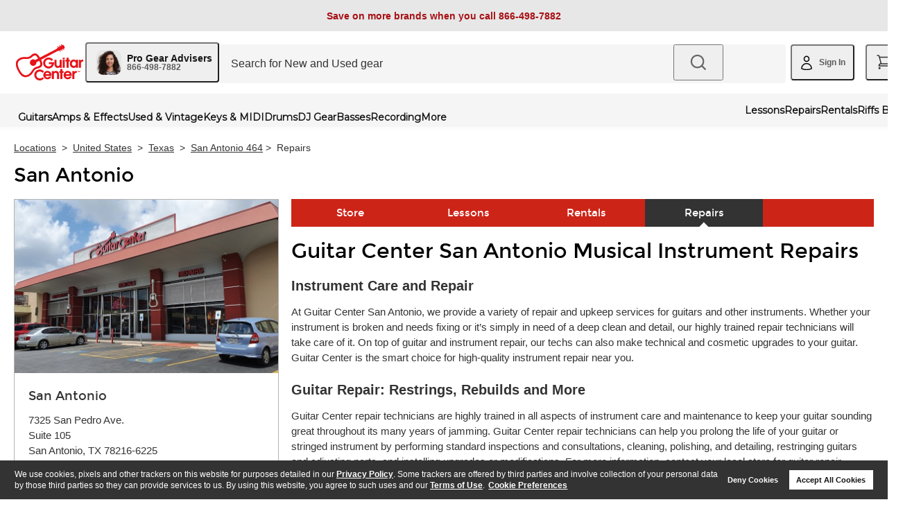

--- FILE ---
content_type: text/html; charset=UTF-8
request_url: https://stores.guitarcenter.com/api/getAutocompleteData
body_size: 4360
content:
{"data":["Albuquerque, NM, US","Alexandria, VA, US","Algonquin, IL, US","Allen Park, MI, US","Alpharetta, GA, US","Amarillo, TX, US","Anchorage, AK, US","Arlington Heights, IL, US","Arlington, TX, US","Arvada, CO, US","Asheville, NC, US","Athens, GA, US","Atlanta, GA, US","Augusta, GA, US","Aurora, IL, US","Austin, TX, US","Avondale, AZ, US","Bakersfield, CA, US","Bartlett, TN, US","Baton Rouge, LA, US","Beaumont, TX, US","Beaverton, OR, US","Bedford Park, IL, US","Bellingham, WA, US","Bloomington, MN, US","Boardman, OH, US","Boise, ID, US","Boston, MA, US","Braintree, MA, US","Brea, CA, US","Brentwood, TN, US","Bridgeton, MO, US","Brookfield, WI, US","Brooklyn, NY, US","Brownsville, TX, US","CITY OF INDUSTRY, CA, US","Canton Township, MI, US","Carle Place, NY, US","Cary, NC, US","Cedar Hill, TX, US","Cedar Rapids, IA, US","Cerritos, CA, US","Champaign, IL, US","Charlotte, NC, US","Chattanooga, TN, US","Cheektowaga, NY, US","Cherry Hill, NJ, US","Chicago, IL, US","Chico, CA, US","City of Industry, CA, US","Clackamas, OR, US","Clearwater, FL, US","Coconut Creek, FL, US","College Station, TX, US","Colonie, NY, US","Colorado Springs, CO, US","Columbia, SC, US","Columbus, OH, US","Commack, NY, US","Concord, CA, US","Corpus Christi, TX, US","Country Club Hills, IL, US","Dallas, TX, US","Danbury, CT, US","Danvers, MA, US","Davenport, IA, US","Dayton, OH, US","Daytona, FL, US","Delray Beach, FL, US","Denton, TX, US","Denver, CO, US","Dublin, CA, US","East Brunswick, NJ, US","El Paso, TX, US","Emeryville, CA, US","Englewood, CO, US","Erie, PA, US","Eugene, OR, US","Evansville, IN, US","Fairfax, VA, US","Fairlawn, OH, US","Fairview Heights, IL, US","Falls Church, VA, US","Farmers Branch, TX, US","Fayetteville, AR, US","Fayetteville, GA, US","Fayetteville, NC, US","Flint, MI, US","Florence, KY, US","Fort Collins, CO, US","Fort Worth, TX, US","Fountain Valley, CA, US","Fredericksburg, VA, US","Fresno, CA, US","Ft. Myers, FL, US","Gainesville, FL, US","Glen Burnie, MD, US","Glendora, CA, US","Goodlettsville, TN, US","Grand Chute, WI, US","Grand Junction, CO, US","Greensboro, NC, US","Greenville, SC, US","Greenwood, IN, US","Hagerstown, MD, US","Hallandale, FL, US","Harahan, LA, US","Harrisburg, PA, US","Hialeah, FL, US","Hickory, NC, US","Highland Park, IL, US","Holland, OH, US","Hollywood, CA, US","Honolulu, HI, US","Hoover, AL, US","Houston, TX, US","Huntsville, AL, US","Independence, MO, US","Indianapolis, IN, US","Jackson, MS, US","Jacksonville, FL, US","Johnson City, NY, US","Johnson City, TN, US","Joliet, IL, US","Kansas City, MO, US","Katy, TX, US","Keizer, OR, US","Kennesaw, GA, US","Kentwood, MI, US","Killeen, TX, US","Knoxville, TN, US","La Mesa, CA, US","Lafayette, LA, US","Lake Forest, CA, US","Lakeland, FL, US","Lancaster, PA, US","Langhorne, PA, US","Lansing, MI, US","Laredo, TX, US","Las Vegas, NV, US","Laurel, MD, US","Lawndale, CA, US","Lawrenceville, GA, US","Lewisville, TX, US","Lexington, KY, US","Lincoln, NE, US","Little Rock, AR, US","Long Island City, NY, US","Louisville, KY, US","Lubbock, TX, US","Lynnwood, WA, US","Macon, GA, US","Manchester, CT, US","Manchester, NH, US","Manhattan, NY, US","Maple Grove, MN, US","Marietta, GA, US","Mayfield Heights, OH, US","Mays Landing, NJ, US","McAllen, TX, US","Medford, OR, US","Merrillville, IN, US","Mesa, AZ, US","Mesquite, TX, US","Miami, FL, US","Middleton, WI, US","Midlothian, VA, US","Millbury, MA, US","Mishawaka, IN, US","Mobile, AL, US","Modesto, CA, US","Monroeville, PA, US","Monterey Park, CA, US","Montgomery, AL, US","Moosic, PA, US","Murrieta, CA, US","Naples, FL, US","Nashua, NH, US","Nashville, TN, US","Natick, MA, US","New Braunfels, TX, US","New London, CT, US","Norman, OK, US","North Attleboro, MA, US","North Charleston, SC, US","North Myrtle Beach, SC, US","North Olmsted, OH, US","Northridge, CA, US","Oak Ridge North, TX, US","Oakdale, MN, US","Ocala, FL, US","Ocean, NJ, US","Oklahoma City, OK, US","Omaha, NE, US","Orange, CA, US","Orange, CT, US","Orem, UT, US","Orlando, FL, US","Overland Park, KS, US","Oxnard, CA, US","Palm Desert, CA, US","Palmdale, CA, US","Paramus, NJ, US","Pasadena, CA, US","Pasadena, TX, US","Pearl City, HI, US","Pensacola, FL, US","Peoria, IL, US","Phoenix, AZ, US","Pineville, NC, US","Pittsburgh, PA, US","Plano, TX, US","Plymouth Meeting, PA, US","Port St. Lucie, FL, US","Portage, MI, US","Portland, ME, US","Portland, OR, US","Portsmouth, NH, US","Pueblo, CO, US","Raleigh, NC, US","Rancho Cucamonga, CA, US","Raritan, NJ, US","Redmond, WA, US","Reno, NV, US","Richmond, VA, US","Riverdale, UT, US","Riverside, CA, US","Rochester, NY, US","Rockford, IL, US","Rockville, MD, US","Roseville, CA, US","Roseville, MI, US","Roseville, MN, US","Round Rock, TX, US","Sacramento, CA, US","Saginaw, MI, US","San Antonio, TX, US","San Bernardino, CA, US","San Francisco, CA, US","San Jose, CA, US","San Marcos, CA, US","San Mateo, CA, US","San Ysidro, CA, US","Santa Clara, CA, US","Santa Maria, CA, US","Savannah, GA, US","Scottsdale, AZ, US","Seattle, WA, US","Selden, NY, US","Sherman Oaks, CA, US","Shreveport, LA, US","Sioux Falls, SD, US","South Fargo, ND, US","Southfield, MI, US","Southington, CT, US","Spartanburg, SC, US","Spokane, WA, US","Springdale, OH, US","Springfield, MO, US","Springfield, NJ, US","St. Louis, MO, US","Stafford, TX, US","Stevenson Ranch, CA, US","Summerlin, NV, US","Syracuse, NY, US","Tacoma, WA, US","Tallahassee, FL, US","Tampa, FL, US","Taylorsville, UT, US","Tempe, AZ, US","Tonawanda, NY, US","Totowa, NJ, US","Towson, MD, US","Tucson, AZ, US","Tukwila, WA, US","Tulsa, OK, US","Tyler, TX, US","Union Gap, WA, US","UniversityPark, FL, US","Villa Park, IL, US","Virginia Beach, VA, US","Visalia, CA, US","Waco, TX, US","Warwick, RI, US","Webster, TX, US","West Des Moines, IA, US","West Palm Beach, FL, US","West Springfield, MA, US","Westlake Village, CA, US","Whitehall, PA, US","Wichita, KS, US","Williston, VT, US","Wilmington, DE, US","Winston-Salem, NC, US","Winter Park, FL, US","Yonkers, NY, US","ALABAMA, US","ALASKA, US","ARIZONA, US","ARKANSAS, US","CALIFORNIA, US","COLORADO, US","CONNECTICUT, US","DELAWARE, US","FLORIDA, US","GEORGIA, US","HAWAII, US","IDAHO, US","ILLINOIS, US","INDIANA, US","IOWA, US","KANSAS, US","KENTUCKY, US","LOUISIANA, US","MAINE, US","MARYLAND, US","MASSACHUSETTS, US","MICHIGAN, US","MINNESOTA, US","MISSISSIPPI, US","MISSOURI, US","NEBRASKA, US","NEVADA, US","NEW HAMPSHIRE, US","NEW JERSEY, US","NEW MEXICO, US","NEW YORK, US","NORTH CAROLINA, US","NORTH DAKOTA, US","OHIO, US","OKLAHOMA, US","OREGON, US","PENNSYLVANIA, US","RHODE ISLAND, US","SOUTH CAROLINA, US","SOUTH DAKOTA, US","TENNESSEE, US","TEXAS, US","UTAH, US","VERMONT, US","VIRGINIA, US","WASHINGTON, US","WISCONSIN, US","01089-4656","01527-2652","01760-1506","01923-1415","02184-4945","02215-3468","02760-4404","02886-4233","03060-5728","03103-4030","03801-3250","04106-2305","05495-8223","06040-1773","06320-2628","06477-3201","06489-1507","06810-7431","07081-3123","07512-2333","07652-2925","07712-3961","08002-2043","08330-3150","08816-3722","08869-1340","10011-7402","10710-7607","11101-1001","11217-1450","11514-1804","11725-5421","11784-2417","12205-1125","13214-1250","13790-1117","14150-9329","14225-5111","14623-3135","15146-2204","15205-4800","16565-5601","17112-4906","17603-6656","18052-5724","18507-2142","19047-1812","19462-1713","19803-1492","20707-4883","20852-1630","21061-1634","21286-5911","21740","22030-5002","22044-2801","22314-4518","22407-1125","23112-6225","23294-5805","23462-1744","27103-5501","27403-3627","27519-6849","27604-3336","28134-8820","28262-5416","28314-2207","28602-5154","28805-2237","29212-3703","29301-2615","29406-5004","29582-2504","29607-3813","30022-1547","30044-3045","30067-8319","30152-5004","30214-7309","30329-3034","30606-5729","30909","31206-8752","31406-2459","32114-1220","32225-8218","32303-4133","32504-6648","32608-2415","32789-7314","32837-6581","33009-5257","33012-7062","33073-4389","33156-7523","33417-4533","33444-8100","33614-5628","33765-2829","33805-2103","33901-2617","34110-6538","34201-2009","34474-4793","34986-2520","35216-4916","35806-2504","36117-1553","36608-1674","37027-8048","37072-2411","37204-4644","37421-6021","37604-1442","37923-4931","38133-4067","39211-1836","40207-2373","40503-4438","41042-5126","43229-6601","43528-8160","44070-3137","44124-3415","44333-4803","44512-5610","45246-2546","45459-3738","46142-4501","46250-3580","46410-5725","46545-1226","47715-2716","48034-1064","48066-4587","48101-3100","48187-4320","48507-1234","48603-1206","48912-5200","49002-1461","49512-1701","50266-1019","52402-3203","52807-2582","53005-5915","53562-4756","54913-9154","55113-3001","55128-5439","55369-7198","55431-1332","57106-0797","58103-3336","60005-4501","60035-4403","60102-9773","60181-3505","60435-1166","60478-2017","60504-7923","60614-2301","60629-5815","61108-2338","61615-3754","61822-1234","62208-1332","63044-2637","63126-2239","64055-6779","64154-8500","65804-2900","66209-2012","67209-2505","68144-5600","68516-6041","70123-2320","70503-5333","70815-4029","71105-5100","72211-2723","72703-6292","73069-6496","73112-3936","74133-3252","75067-4137","75075-2534","75104-2142","75150-4060","75206-1902","75244-5923","75703-5451","76011-3855","76132-1905","76201-1609","76542-5329","76710-7043","77063-2704","77385","77477-3705","77494-1376","77505-3728","77598-4948","77706-6850","77840-3752","78041-3010","78130-3955","78216-6225","78411-2134","78501-8349","78521-1462","78681-8002","78757-1148","79124-2058","79414-4701","79905-2007","80003-1477","80112-3546","80222-3704","80525-4877","80909-8301","81008-2166","81505","83706-1168","84058-7686","84123-5395","84405-4074","85029-5202","85204-7378","85250-8504","85284-1032","85392-4608","85711-3608","87110-3317","89117-5406","89119-3234","89511-1124","90046-3403","90260-3466","90703-5415","91107-3726","91324-2419","91362-6355","91381-1708","91423-2714","91739-9329","91740-4507","91748","91748-1500","91755-7416","91942-3327","92069-3536","92173-3104","92260-2791","92408-2829","92507-0951","92562-5235","92630-4743","92708-6113","92821-5307","92868-3115","93036-1847","93277-9143","93309-5146","93454","93551-3933","93710-6706","94109-3608","94403-3424","94520-5231","94568-4589","94608-1904","95051-7355","95118-3779","95350-1454","95678-3533","95825-2221","95928-6232","96782-2596","97008-7187","97015-9798","97217-7547","97303-1697","97408-6551","97504-4167","98037-4779","98052-7840","98115-6625","98188-2803","98226-5548","98409-5605","98903-1605","99208-1268","99503"]}

--- FILE ---
content_type: text/css
request_url: https://assets.stores.guitarcenter.com/css/client/client_global.css?v=7e6c14eb0cc6f37f7b89658ac229949e
body_size: 72620
content:
@charset "UTF-8";.grid-container::after {
    clear: both;
    content: "";
    display: block
}

.grid-container .grid-columns-0 {
    width: calc(0% - 20px);
    float: left;
    margin-left: 20px
}

.grid-container .grid-columns-small-0 {
    width: calc(0% - 20px);
    float: left;
    margin-left: 20px
}

@media only screen and (max-width: 640px) {
    .grid-container .grid-columns-small-0 {
        width:calc(100% - 40px);
        float: left;
        margin-left: 20px
    }
}

.grid-container .grid-columns-medium-0 {
    width: calc(0% - 20px);
    float: left;
    margin-left: 20px
}

@media only screen and (max-width: 768px) {
    .grid-container .grid-columns-medium-0 {
        width:calc(100% - 40px);
        float: left;
        margin-left: 20px
    }
}

.grid-container .grid-columns-1 {
    width: calc(8.33333% - 21.66667px);
    float: left;
    margin-left: 20px
}

.grid-container .grid-columns-small-1 {
    width: calc(8.33333% - 21.66667px);
    float: left;
    margin-left: 20px
}

@media only screen and (max-width: 640px) {
    .grid-container .grid-columns-small-1 {
        width:calc(100% - 40px);
        float: left;
        margin-left: 20px
    }
}

.grid-container .grid-columns-medium-1 {
    width: calc(8.33333% - 21.66667px);
    float: left;
    margin-left: 20px
}

@media only screen and (max-width: 768px) {
    .grid-container .grid-columns-medium-1 {
        width:calc(100% - 40px);
        float: left;
        margin-left: 20px
    }
}

.grid-container .grid-columns-2 {
    width: calc(16.66667% - 23.33333px);
    float: left;
    margin-left: 20px
}

.grid-container .grid-columns-small-2 {
    width: calc(16.66667% - 23.33333px);
    float: left;
    margin-left: 20px
}

@media only screen and (max-width: 640px) {
    .grid-container .grid-columns-small-2 {
        width:calc(100% - 40px);
        float: left;
        margin-left: 20px
    }
}

.grid-container .grid-columns-medium-2 {
    width: calc(16.66667% - 23.33333px);
    float: left;
    margin-left: 20px
}

@media only screen and (max-width: 768px) {
    .grid-container .grid-columns-medium-2 {
        width:calc(100% - 40px);
        float: left;
        margin-left: 20px
    }
}

.grid-container .grid-columns-3 {
    width: calc(25% - 25px);
    float: left;
    margin-left: 20px
}

.grid-container .grid-columns-small-3 {
    width: calc(25% - 25px);
    float: left;
    margin-left: 20px
}

@media only screen and (max-width: 640px) {
    .grid-container .grid-columns-small-3 {
        width:calc(100% - 40px);
        float: left;
        margin-left: 20px
    }
}

.grid-container .grid-columns-medium-3 {
    width: calc(25% - 25px);
    float: left;
    margin-left: 20px
}

@media only screen and (max-width: 768px) {
    .grid-container .grid-columns-medium-3 {
        width:calc(100% - 40px);
        float: left;
        margin-left: 20px
    }
}

.grid-container .grid-columns-4 {
    width: calc(33.33333% - 26.66667px);
    float: left;
    margin-left: 20px
}

.grid-container .grid-columns-small-4 {
    width: calc(33.33333% - 26.66667px);
    float: left;
    margin-left: 20px
}

@media only screen and (max-width: 640px) {
    .grid-container .grid-columns-small-4 {
        width:calc(100% - 40px);
        float: left;
        margin-left: 20px
    }
}

.grid-container .grid-columns-medium-4 {
    width: calc(33.33333% - 26.66667px);
    float: left;
    margin-left: 20px
}

@media only screen and (max-width: 768px) {
    .grid-container .grid-columns-medium-4 {
        width:calc(100% - 40px);
        float: left;
        margin-left: 20px
    }
}

.grid-container .grid-columns-5 {
    width: calc(41.66667% - 28.33333px);
    float: left;
    margin-left: 20px
}

.grid-container .grid-columns-small-5 {
    width: calc(41.66667% - 28.33333px);
    float: left;
    margin-left: 20px
}

@media only screen and (max-width: 640px) {
    .grid-container .grid-columns-small-5 {
        width:calc(100% - 40px);
        float: left;
        margin-left: 20px
    }
}

.grid-container .grid-columns-medium-5 {
    width: calc(41.66667% - 28.33333px);
    float: left;
    margin-left: 20px
}

@media only screen and (max-width: 768px) {
    .grid-container .grid-columns-medium-5 {
        width:calc(100% - 40px);
        float: left;
        margin-left: 20px
    }
}

.grid-container .grid-columns-6 {
    width: calc(50% - 30px);
    float: left;
    margin-left: 20px
}

.grid-container .grid-columns-small-6 {
    width: calc(50% - 30px);
    float: left;
    margin-left: 20px
}

@media only screen and (max-width: 640px) {
    .grid-container .grid-columns-small-6 {
        width:calc(100% - 40px);
        float: left;
        margin-left: 20px
    }
}

.grid-container .grid-columns-medium-6 {
    width: calc(50% - 30px);
    float: left;
    margin-left: 20px
}

@media only screen and (max-width: 768px) {
    .grid-container .grid-columns-medium-6 {
        width:calc(100% - 40px);
        float: left;
        margin-left: 20px
    }
}

.grid-container .grid-columns-7 {
    width: calc(58.33333% - 31.66667px);
    float: left;
    margin-left: 20px
}

.grid-container .grid-columns-small-7 {
    width: calc(58.33333% - 31.66667px);
    float: left;
    margin-left: 20px
}

@media only screen and (max-width: 640px) {
    .grid-container .grid-columns-small-7 {
        width:calc(100% - 40px);
        float: left;
        margin-left: 20px
    }
}

.grid-container .grid-columns-medium-7 {
    width: calc(58.33333% - 31.66667px);
    float: left;
    margin-left: 20px
}

@media only screen and (max-width: 768px) {
    .grid-container .grid-columns-medium-7 {
        width:calc(100% - 40px);
        float: left;
        margin-left: 20px
    }
}

.grid-container .grid-columns-8 {
    width: calc(66.66667% - 33.33333px);
    float: left;
    margin-left: 20px
}

.grid-container .grid-columns-small-8 {
    width: calc(66.66667% - 33.33333px);
    float: left;
    margin-left: 20px
}

@media only screen and (max-width: 640px) {
    .grid-container .grid-columns-small-8 {
        width:calc(100% - 40px);
        float: left;
        margin-left: 20px
    }
}

.grid-container .grid-columns-medium-8 {
    width: calc(66.66667% - 33.33333px);
    float: left;
    margin-left: 20px
}

@media only screen and (max-width: 768px) {
    .grid-container .grid-columns-medium-8 {
        width:calc(100% - 40px);
        float: left;
        margin-left: 20px
    }
}

.grid-container .grid-columns-9 {
    width: calc(75% - 35px);
    float: left;
    margin-left: 20px
}

.grid-container .grid-columns-small-9 {
    width: calc(75% - 35px);
    float: left;
    margin-left: 20px
}

@media only screen and (max-width: 640px) {
    .grid-container .grid-columns-small-9 {
        width:calc(100% - 40px);
        float: left;
        margin-left: 20px
    }
}

.grid-container .grid-columns-medium-9 {
    width: calc(75% - 35px);
    float: left;
    margin-left: 20px
}

@media only screen and (max-width: 768px) {
    .grid-container .grid-columns-medium-9 {
        width:calc(100% - 40px);
        float: left;
        margin-left: 20px
    }
}

.grid-container .grid-columns-10 {
    width: calc(83.33333% - 36.66667px);
    float: left;
    margin-left: 20px
}

.grid-container .grid-columns-small-10 {
    width: calc(83.33333% - 36.66667px);
    float: left;
    margin-left: 20px
}

@media only screen and (max-width: 640px) {
    .grid-container .grid-columns-small-10 {
        width:calc(100% - 40px);
        float: left;
        margin-left: 20px
    }
}

.grid-container .grid-columns-medium-10 {
    width: calc(83.33333% - 36.66667px);
    float: left;
    margin-left: 20px
}

@media only screen and (max-width: 768px) {
    .grid-container .grid-columns-medium-10 {
        width:calc(100% - 40px);
        float: left;
        margin-left: 20px
    }
}

.grid-container .grid-columns-11 {
    width: calc(91.66667% - 38.33333px);
    float: left;
    margin-left: 20px
}

.grid-container .grid-columns-small-11 {
    width: calc(91.66667% - 38.33333px);
    float: left;
    margin-left: 20px
}

@media only screen and (max-width: 640px) {
    .grid-container .grid-columns-small-11 {
        width:calc(100% - 40px);
        float: left;
        margin-left: 20px
    }
}

.grid-container .grid-columns-medium-11 {
    width: calc(91.66667% - 38.33333px);
    float: left;
    margin-left: 20px
}

@media only screen and (max-width: 768px) {
    .grid-container .grid-columns-medium-11 {
        width:calc(100% - 40px);
        float: left;
        margin-left: 20px
    }
}

.grid-container .grid-columns-12 {
    width: calc(100% - 40px);
    float: left;
    margin-left: 20px
}

.grid-container .grid-columns-small-12 {
    width: calc(100% - 40px);
    float: left;
    margin-left: 20px
}

@media only screen and (max-width: 640px) {
    .grid-container .grid-columns-small-12 {
        width:calc(100% - 40px);
        float: left;
        margin-left: 20px
    }
}

.grid-container .grid-columns-medium-12 {
    width: calc(100% - 40px);
    float: left;
    margin-left: 20px
}

@media only screen and (max-width: 768px) {
    .grid-container .grid-columns-medium-12 {
        width:calc(100% - 40px);
        float: left;
        margin-left: 20px
    }
}

.grid-container .grid-shift-left-0 {
    left: calc(0% - 20px + 20px);
    position: relative
}

.grid-container .grid-shift-right-0 {
    left: calc(0% - 20px + 20px);
    position: relative
}

@media only screen and (max-width: 640px) {
    .grid-container .grid-shift-left-0,.grid-container .grid-shift-right-0 {
        left:calc(0% - 20px + 20px);
        position: relative
    }
}

.grid-container .grid-shift-left-1 {
    left: calc(-8.33333% - 18.33333px + 20px);
    position: relative
}

.grid-container .grid-shift-right-1 {
    left: calc(8.33333% - 21.66667px + 20px);
    position: relative
}

@media only screen and (max-width: 640px) {
    .grid-container .grid-shift-left-1,.grid-container .grid-shift-right-1 {
        left:calc(0% - 20px + 20px);
        position: relative
    }
}

.grid-container .grid-shift-left-2 {
    left: calc(-16.66667% - 16.66667px + 20px);
    position: relative
}

.grid-container .grid-shift-right-2 {
    left: calc(16.66667% - 23.33333px + 20px);
    position: relative
}

@media only screen and (max-width: 640px) {
    .grid-container .grid-shift-left-2,.grid-container .grid-shift-right-2 {
        left:calc(0% - 20px + 20px);
        position: relative
    }
}

.grid-container .grid-shift-left-3 {
    left: calc(-25% - 15px + 20px);
    position: relative
}

.grid-container .grid-shift-right-3 {
    left: calc(25% - 25px + 20px);
    position: relative
}

@media only screen and (max-width: 640px) {
    .grid-container .grid-shift-left-3,.grid-container .grid-shift-right-3 {
        left:calc(0% - 20px + 20px);
        position: relative
    }
}

.grid-container .grid-shift-left-4 {
    left: calc(-33.33333% - 13.33333px + 20px);
    position: relative
}

.grid-container .grid-shift-right-4 {
    left: calc(33.33333% - 26.66667px + 20px);
    position: relative
}

@media only screen and (max-width: 640px) {
    .grid-container .grid-shift-left-4,.grid-container .grid-shift-right-4 {
        left:calc(0% - 20px + 20px);
        position: relative
    }
}

.grid-container .grid-shift-left-5 {
    left: calc(-41.66667% - 11.66667px + 20px);
    position: relative
}

.grid-container .grid-shift-right-5 {
    left: calc(41.66667% - 28.33333px + 20px);
    position: relative
}

@media only screen and (max-width: 640px) {
    .grid-container .grid-shift-left-5,.grid-container .grid-shift-right-5 {
        left:calc(0% - 20px + 20px);
        position: relative
    }
}

.grid-container .grid-shift-left-6 {
    left: calc(-50% - 10px + 20px);
    position: relative
}

.grid-container .grid-shift-right-6 {
    left: calc(50% - 30px + 20px);
    position: relative
}

@media only screen and (max-width: 640px) {
    .grid-container .grid-shift-left-6,.grid-container .grid-shift-right-6 {
        left:calc(0% - 20px + 20px);
        position: relative
    }
}

.grid-container .grid-shift-left-7 {
    left: calc(-58.33333% - 8.33333px + 20px);
    position: relative
}

.grid-container .grid-shift-right-7 {
    left: calc(58.33333% - 31.66667px + 20px);
    position: relative
}

@media only screen and (max-width: 640px) {
    .grid-container .grid-shift-left-7,.grid-container .grid-shift-right-7 {
        left:calc(0% - 20px + 20px);
        position: relative
    }
}

.grid-container .grid-shift-left-8 {
    left: calc(-66.66667% - 6.66667px + 20px);
    position: relative
}

.grid-container .grid-shift-right-8 {
    left: calc(66.66667% - 33.33333px + 20px);
    position: relative
}

@media only screen and (max-width: 640px) {
    .grid-container .grid-shift-left-8,.grid-container .grid-shift-right-8 {
        left:calc(0% - 20px + 20px);
        position: relative
    }
}

.grid-container .grid-shift-left-9 {
    left: calc(-75% - 5px + 20px);
    position: relative
}

.grid-container .grid-shift-right-9 {
    left: calc(75% - 35px + 20px);
    position: relative
}

@media only screen and (max-width: 640px) {
    .grid-container .grid-shift-left-9,.grid-container .grid-shift-right-9 {
        left:calc(0% - 20px + 20px);
        position: relative
    }
}

.grid-container .grid-shift-left-10 {
    left: calc(-83.33333% - 3.33333px + 20px);
    position: relative
}

.grid-container .grid-shift-right-10 {
    left: calc(83.33333% - 36.66667px + 20px);
    position: relative
}

@media only screen and (max-width: 640px) {
    .grid-container .grid-shift-left-10,.grid-container .grid-shift-right-10 {
        left:calc(0% - 20px + 20px);
        position: relative
    }
}

.grid-container .grid-shift-left-11 {
    left: calc(-91.66667% - 1.66667px + 20px);
    position: relative
}

.grid-container .grid-shift-right-11 {
    left: calc(91.66667% - 38.33333px + 20px);
    position: relative
}

@media only screen and (max-width: 640px) {
    .grid-container .grid-shift-left-11,.grid-container .grid-shift-right-11 {
        left:calc(0% - 20px + 20px);
        position: relative
    }
}

.grid-container .grid-shift-left-12 {
    left: calc(-100% - 0px + 20px);
    position: relative
}

.grid-container .grid-shift-right-12 {
    left: calc(100% - 40px + 20px);
    position: relative
}

@media only screen and (max-width: 640px) {
    .grid-container .grid-shift-left-12,.grid-container .grid-shift-right-12 {
        left:calc(0% - 20px + 20px);
        position: relative
    }
}

.results-options {
    display: table;
    box-sizing: border-box;
    width: 100%;
    height: 60px
}

.results-options--option {
    display: table-cell;
    vertical-align: middle;
    line-height: normal;
    font-size: 14px
}

.results-options--option.-matches {
    text-align: center
}

.results-options--option.-matches .results-options--option-suffix {
    display: block;
    font-size: 12px
}

.results-options--option-label {
    display: block;
    padding-bottom: 5px;
    font-size: 12px
}

.results-options {
    padding: 0 40px;
    font-family: montserratregular,Arial,Helvetica,sans-serif;
    color: #333;
    background: #eeeff3;
    border-style: solid;
    border-color: #ccc;
    border-width: 1px 1px 1px 0
}

.results-options.-top .-matches {
    font-size: 24px
}

.results-options.-bottom {
    height: 50px
}

.results-options--option {
    padding-right: 20px;
    white-space: nowrap
}

.results-options--option.-pagination {
    width: 100%;
    padding-right: 0 !important;
    text-align: right
}

.results-options--option.-pagination .results-options--option-label {
    position: absolute !important;
    width: 1px !important;
    height: 1px !important;
    padding: 0 !important;
    margin: -1px !important;
    overflow: hidden !important;
    clip: rect(0,0,0,0) !important;
    border: 0 !important;
    color: #000 !important;
    background-color: #fff !important
}

.results-options--option.searchPagination {
    color: #333
}

.results-options--option-label {
    margin-right: 5px
}

.results-options--option-control.-sort {
    width: 140px
}

@media(min-width: 1165px) {
    .fluid-width-enabled .results-options--option.-display .results-options--option-label,.fluid-width-enabled .results-options--option.-sort .results-options--option-label {
        display:inline;
        font-size: 14px;
        margin-right: 5px
    }
}

@media(min-width: 1190px) {
    .fluid-width-enabled .results-options--option {
        padding-right:30px
    }
}

.button-list {
    padding: 0
}

.button-list,.button-list--item {
    display: inline;
    float: none
}

.button-list--button {
    padding: 5px 7px;
    background: #fff;
    border: 0;
    font-weight: bold;
    cursor: pointer
}

.button-list--button.-selected {
    color: #fff;
    background: #cd2418
}

.button-list--button:hover {
    box-shadow: inset 0 0 0 1px #424242
}

.page-link {
    display: inline-block;
    min-width: .5em;
    text-align: center;
    font-family: Arial,Helvetica,'Helvetica Neue',sans-serif;
    border-width: 0 0 1px;
    border-style: solid
}

.page-link.-prev,.page-link.-previous,.page-link.-next {
    text-decoration: none;
    border-bottom: 0
}

.page-link.-prev:hover,.page-link.-previous:hover,.page-link.-next:hover {
    border-width: 0 0 1px;
    border-style: solid
}

.page-link.-prev::before,.page-link.-previous::before,.page-link.-next::after {
    content: '';
    display: inline-block;
    width: 0;
    height: 0;
    border-style: solid;
    border-top-color: transparent;
    border-bottom-color: transparent
}

.page-link.-prev::before,.page-link.-previous::before {
    margin-right: 4px;
    border-width: 4px 5px 4px 0;
    margin-bottom: 1px
}

.page-link.-next::after {
    margin-left: 4px;
    border-width: 4px 0 4px 5px;
    margin-bottom: 1px
}

.page-link.disabled {
    border-bottom: 0
}

.page-link:not(.-next),.page-link--gap {
    margin-right: 2px
}

.page-link.pageSelected {
    border-bottom: 0;
    font-weight: normal
}

.searchPagination .page-link {
    padding: 1px 2px;
    font-size: 12px;
    text-decoration: none
}

a.page-link {
    font-weight: normal
}

.page-link:not(.-next),.page-link--gap {
    margin-right: 5px
}

.searchPagination .page-link {
    color: #333
}

@font-face {
    font-family: 'gibsonregular';
    src: url("/fonts/montserrat-light-webfont.eot");
    src: url("//static.guitarcenter.com/static/fonts/montserrat-light-webfont.eot?#iefix") format("embedded-opentype"),url("/fonts/montserrat-light-webfont.woff2") format("woff2"),url("/fonts/montserrat-light-webfont.woff") format("woff"),url("//static.guitarcenter.com/static/fonts/montserrat-light-webfont.ttf") format("truetype"),url("//static.guitarcenter.com/static/fonts/montserrat-light-webfont.svg#montserratlight") format("svg");
    font-weight: normal;
    font-style: normal;
    font-display: swap
}

@font-face {
    font-family: 'gibson';
    src: url("/fonts/montserrat-light-webfont.eot");
    src: url("//static.guitarcenter.com/static/fonts/montserrat-light-webfont.eot?#iefix") format("embedded-opentype"),url("/fonts/montserrat-light-webfont.woff2") format("woff2"),url("/fonts/montserrat-light-webfont.woff") format("woff"),url("//static.guitarcenter.com/static/fonts/montserrat-light-webfont.ttf") format("truetype"),url("//static.guitarcenter.com/static/fonts/montserrat-light-webfont.svg#montserratlight") format("svg");
    font-weight: normal;
    font-style: normal;
    font-display: swap
}

@font-face {
    font-family: 'gibsonbold';
    src: url("/fonts/montserrat-bold-webfont.eot");
    src: url("//static.guitarcenter.com/static/fonts/montserrat-bold-webfont.eot?#iefix") format("embedded-opentype"),url("/fonts/montserrat-bold-webfont.woff2") format("woff2"),url("/fonts/montserrat-bold-webfont.woff") format("woff"),url("//static.guitarcenter.com/static/fonts/montserrat-bold-webfont.ttf") format("truetype"),url("//static.guitarcenter.com/static/fonts/montserrat-bold-webfont.svg#montserratbold") format("svg");
    font-weight: normal;
    font-style: normal;
    font-display: swap
}

@font-face {
    font-family: 'gibsonlight';
    src: url("/fonts/montserrat-light-webfont.eot");
    src: url("//static.guitarcenter.com/static/fonts/montserrat-light-webfont.eot?#iefix") format("embedded-opentype"),url("/fonts/montserrat-light-webfont.woff2") format("woff2"),url("/fonts/montserrat-light-webfont.woff") format("woff"),url("//static.guitarcenter.com/static/fonts/montserrat-light-webfont.ttf") format("truetype"),url("//static.guitarcenter.com/static/fonts/montserrat-light-webfont.svg#montserratlight") format("svg");
    font-weight: normal;
    font-style: normal;
    font-display: swap
}

@font-face {
    font-family: 'press_gothic_biformregular';
    src: url("/fonts/PressGothicBiform-webfont.eot");
    src: url("//static.guitarcenter.com/static/fonts/PressGothicBiform-webfont.eot?#iefix") format("embedded-opentype"),url("/fonts/PressGothicBiform-webfont.woff2") format("woff2"),url("/fonts/PressGothicBiform-webfont.woff") format("woff"),url("//static.guitarcenter.com/static/fonts/PressGothicBiform-webfont.ttf") format("truetype"),url("//static.guitarcenter.com/static/fonts/PressGothicBiform-webfont.svg#press_gothic_biformregular") format("svg");
    font-weight: normal;
    font-style: normal;
    font-display: swap
}

@font-face {
    font-family: 'montserratblack';
    src: url("/fonts/montserrat-black-webfont.eot");
    src: url("//static.guitarcenter.com/static/fonts/montserrat-black-webfont.eot?#iefix") format("embedded-opentype"),url("/fonts/montserrat-black-webfont.woff2") format("woff2"),url("/fonts/montserrat-black-webfont.woff") format("woff"),url("//static.guitarcenter.com/static/fonts/montserrat-black-webfont.ttf") format("truetype"),url("//static.guitarcenter.com/static/fonts/montserrat-black-webfont.svg#montserratblack") format("svg");
    font-weight: normal;
    font-style: normal;
    font-display: swap
}

@font-face {
    font-family: 'montserratbold';
    src: url("/fonts/montserrat-bold-webfont.eot");
    src: url("//static.guitarcenter.com/static/fonts/montserrat-bold-webfont.eot?#iefix") format("embedded-opentype"),url("/fonts/montserrat-bold-webfont.woff2") format("woff2"),url("/fonts/montserrat-bold-webfont.woff") format("woff"),url("//static.guitarcenter.com/static/fonts/montserrat-bold-webfont.ttf") format("truetype"),url("//static.guitarcenter.com/static/fonts/montserrat-bold-webfont.svg#montserratbold") format("svg");
    font-weight: normal;
    font-style: normal;
    font-display: swap
}

@font-face {
    font-family: 'montserratregular';
    src: url("/fonts/montserrat-regular-webfont.eot");
    src: url("//static.guitarcenter.com/static/fonts/montserrat-regular-webfont.eot?#iefix") format("embedded-opentype"),url("/fonts/montserrat-regular-webfont.woff2") format("woff2"),url("/fonts/montserrat-regular-webfont.woff") format("woff"),url("//static.guitarcenter.com/static/fonts/montserrat-regular-webfont.ttf") format("truetype"),url("//static.guitarcenter.com/static/fonts/montserrat-regular-webfont.svg#montserratregular") format("svg");
    font-weight: normal;
    font-style: normal;
    font-display: swap
}

@font-face {
    font-family: 'montserratlight';
    src: url("/fonts/montserrat-light-webfont.eot");
    src: url("//static.guitarcenter.com/static/fonts/montserrat-light-webfont.eot?#iefix") format("embedded-opentype"),url("/fonts/montserrat-light-webfont.woff2") format("woff2"),url("/fonts/montserrat-light-webfont.woff") format("woff"),url("//static.guitarcenter.com/static/fonts/montserrat-light-webfont.ttf") format("truetype"),url("//static.guitarcenter.com/static/fonts/montserrat-light-webfont.svg#montserratlight") format("svg");
    font-weight: normal;
    font-style: normal;
    font-display: swap
}

@font-face {
    font-family: 'Fjalla One';
    src: url("/fonts/montserrat-regular-webfont.eot");
    src: url("//static.guitarcenter.com/static/fonts/montserrat-regular-webfont.eot?#iefix") format("embedded-opentype"),url("/fonts/montserrat-regular-webfont.woff2") format("woff2"),url("/fonts/montserrat-regular-webfont.woff") format("woff"),url("//static.guitarcenter.com/static/fonts/montserrat-regular-webfont.ttf") format("truetype"),url("//static.guitarcenter.com/static/fonts/montserrat-regular-webfont.svg#montserratregular") format("svg");
    font-weight: normal;
    font-style: normal;
    font-display: swap
}

html,body,div,span,applet,object,iframe,h1,h2,h3,h4,h5,h6,p,blockquote,pre,a,abbr,acronym,address,big,cite,code,del,dfn,em,font,img,ins,kbd,q,s,samp,small,strike,strong,sub,sup,tt,var,b,u,i,center,dl,dt,dd,ol,ul,li,fieldset,form,label,legend,table,caption,tbody,tfoot,thead,tr,th,td {
    margin: 0;
    padding: 0;
    border: 0;
    outline: 0;
    /* font-size: 100%; */
    vertical-align: baseline;
    background: transparent
}

body {
    line-height: 1
}

ol,ul {
    list-style: none
}

blockquote,q {
    quotes: none
}

blockquote::before,blockquote::after,q::before,q::after {
    content: '';
    content: none
}

:focus {
    outline: 0
}

input:focus,a:focus {
    outline: -webkit-focus-ring-color auto 5px
}

ins {
    text-decoration: none
}

del {
    text-decoration: line-through
}

table {
    border-collapse: collapse;
    border-spacing: 0
}

.printOverlay {
    display: none
}

.gl {
    display: block;
    position: relative;
    overflow: hidden
}

.gl span {
    position: absolute;
    top: 0;
    left: 0;
    width: 100%;
    height: 100%;
    background-repeat: no-repeat
}

.gl a:hover {
    border: 0
}

.gl a span,a.gl span {
    display: block;
    cursor: pointer
}

.glMod a {
    height: 100%;
    position: absolute;
    text-decoration: none;
    text-indent: -9999px;
    width: 100%;
    z-index: 1
}

.glMod a.link {
    z-index: 10
}

.clearfix::after,#main::after,.productGrid .products::after,.productGroup::after,#brandProducts::after,.lineItemList::after {
    content: '.';
    display: block;
    height: 0;
    clear: both;
    visibility: hidden
}

.chrome {
    display: none
}

.sharp-tl {
    border-top-left-radius: 0 !important;
    -moz-border-radius-topleft: 0 !important;
    -webkit-border-top-left-radius: 0 !important
}

.sharp-tr {
    border-top-right-radius: 0 !important;
    -moz-border-radius-topright: 0 !important;
    -webkit-border-top-right-radius: 0 !important
}

.sharp-bl {
    border-bottom-left-radius: 0 !important;
    -moz-border-radius-bottomleft: 0 !important;
    -webkit-border-bottom-left-radius: 0 !important
}

.sharp-br {
    border-bottom-right-radius: 0 !important;
    -moz-border-radius-bottomright: 0 !important;
    -webkit-border-bottom-right-radius: 0 !important
}

.sharp {
    border-radius: 0 !important;
    -moz-border-radius: 0 !important;
    -webkit-border-radius: 0 !important
}

body {
    /* font-family: Arial,Calibri,Helvetica,sans-serif; */
    /* font-size: 62.5%; */
    line-height: 1.5
}

#breadcrumbs,.breadcrumbs {
    height: 1%;
    overflow: hidden
}

#breadcrumbs li,.breadcrumbs li {
    float: left;
    white-space: nowrap
}

.carousel,.carousel li {
    overflow: hidden
}

ol.pager,ul.pager {
    display: none
}

.pager .disabled,.pager .disabled span,.pager .selected,.pager .selected span {
    cursor: default !important;
    text-decoration: none !important
}

.pager .disabled:focus {
    outline: 0
}

.row {
    overflow: hidden
}

.col {
    float: left
}

label.inlineLabel {
    display: none
}

.inline-block {
    display: inline-block
}

fieldset.addressForm label {
    background: #fff
}

input[type='submit'] {
    cursor: pointer
}

input.img {
    cursor: pointer;
    border: 0;
    padding: 0
}

input.img:hover {
    text-decoration: underline
}

div.txt {
    display: inline-block
}

div.txt input {
    background: 0;
    border: 0;
    height: 100%;
    vertical-align: middle;
    width: 100%
}

.prodThumb60 {
    width: 60px;
    height: 60px;
    line-height: 60px;
    text-align: center
}

.prodThumb90 {
    width: 90px;
    height: 90px;
    line-height: 90px;
    text-align: center
}

.prodThumb120 {
    width: 120px;
    height: 120px;
    line-height: 120px;
    text-align: center
}

.prodThumb290 {
    width: 290px;
    height: 290px;
    line-height: 290px;
    text-align: center
}

.prodThumb700 {
    height: 700px;
    line-height: 700px
}

.prodThumb60 img,.prodThumb90 img,.prodThumb120 img,.prodThumb290 img,.prodThumb700 img {
    vertical-align: middle;
    text-align: center;
    overflow: hidden
}

object {
    outline: 0
}

.floatRight,.floatR {
    float: right !important
}

fieldset.view {
    visibility: hidden
}

.hidden,.postLoadedScript {
    display: none
}

.screen-reader-only {
    position: absolute !important;
    width: 1px !important;
    height: 1px !important;
    padding: 0 !important;
    margin: -1px !important;
    overflow: hidden !important;
    clip: rect(0,0,0,0) !important;
    border: 0 !important;
    color: #000 !important;
    background-color: #fff !important
}

.hidden-focusable {
    position: absolute !important;
    width: 1px !important;
    height: 1px !important;
    padding: 0 !important;
    margin: -1px !important;
    overflow: hidden !important;
    clip: rect(0,0,0,0) !important;
    border: 0 !important;
    color: #000 !important;
    background-color: #fff !important
}

.hidden-focusable:active,.hidden-focusable:focus {
    position: static !important;
    width: auto !important;
    height: auto !important;
    overflow: visible !important;
    clip: auto !important;
    white-space: normal;
    clip-path: none;
    background-color: transparent !important;
    color: #000 !important
}

.skip-link {
    display: inline-block;
    margin: 10px 15px !important
}

/*!
 * Bootstrap v2.0.4
 *
 * Copyright 2012 Twitter, Inc
 * Licensed under the Apache License v2.0
 * http://www.apache.org/licenses/LICENSE-2.0
 *
 * Designed and built with all the love in the world @twitter by @mdo and @fat.
 */
.clearfix {
    *zoom:1}

.clearfix:before,.clearfix:after {
    display: table;
    content: ""
}

.clearfix:after {
    clear: both
}

.hide-text {
    font: 0/0 a;
    color: transparent;
    text-shadow: none;
    background-color: transparent;
    border: 0
}

.input-block-level {
    display: block;
    width: 100%;
    min-height: 28px;
    -webkit-box-sizing: border-box;
    -moz-box-sizing: border-box;
    -ms-box-sizing: border-box;
    box-sizing: border-box
}

.gridRow {
    margin-left: -14px;
    *zoom:1;margin-bottom: 14px
}

.gridRow:before,.gridRow:after {
    display: table;
    content: ""
}

.gridRow:after {
    clear: both
}

.rowBottomSpace {
    margin-bottom: 14px !important
}

[class*="span"] {
    float: left;
    margin-left: 14px;
    margin-left: 13.99px
}

.container,.navbar-fixed-top .container,.navbar-fixed-bottom .container {
    width: 976px
}

.span30 {
    width: 976px
}

.span29 {
    width: 943px
}

.span28 {
    width: 910px
}

.span27 {
    width: 877px
}

.span26 {
    width: 844px
}

.span25 {
    width: 811px
}

.spanFourFifths,.span24 {
    width: 778px
}

.span23 {
    width: 745px
}

.span22 {
    width: 712px
}

.span21 {
    width: 679px
}

.spanTwoThirds,.span20 {
    width: 646px
}

.span19 {
    width: 613px
}

.spanThreeFifths,.span24 .spanThreeQuarters,.span18 {
    width: 580px
}

.span17 {
    width: 547px
}

.span24 .spanTwoThirds,.span16 {
    width: 514px
}

.spanHalf,.span15 {
    width: 481px
}

.span14 {
    width: 448px
}

.span13 {
    width: 415px
}

.spanTwoFifths,.span24 .spanHalf,.span12 {
    width: 382px
}

.span11 {
    width: 349px
}

.spanThird,.span10 {
    width: 316px
}

.span9 {
    width: 283px
}

.span24 .spanThird,.span8 {
    width: 250px
}

.span7 {
    width: 217px
}

.spanFifth,.span24 .spanQuarter,.span12 .spanHalf,.span6 {
    width: 184px
}

.span5 {
    width: 151px
}

.span4 {
    width: 118px
}

.span3 {
    width: 85px
}

.span2 {
    width: 52px
}

.span1 {
    width: 19px
}

.offset30 {
    margin-left: 1004px
}

.offset29 {
    margin-left: 971px
}

.offset28 {
    margin-left: 938px
}

.offset27 {
    margin-left: 905px
}

.offset26 {
    margin-left: 872px
}

.offset25 {
    margin-left: 839px
}

.offset24 {
    margin-left: 806px
}

.offset23 {
    margin-left: 773px
}

.offset22 {
    margin-left: 740px
}

.offset21 {
    margin-left: 707px
}

.offset20 {
    margin-left: 674px
}

.offset19 {
    margin-left: 641px
}

.offset18 {
    margin-left: 608px
}

.offset17 {
    margin-left: 575px
}

.offset16 {
    margin-left: 542px
}

.offset15 {
    margin-left: 509px
}

.offset14 {
    margin-left: 476px
}

.offset13 {
    margin-left: 443px
}

.offset12 {
    margin-left: 410px
}

.offset11 {
    margin-left: 377px
}

.offset10 {
    margin-left: 344px
}

.offset9 {
    margin-left: 311px
}

.offset8 {
    margin-left: 278px
}

.offset7 {
    margin-left: 245px
}

.offset6 {
    margin-left: 212px
}

.offset5 {
    margin-left: 179px
}

.offset4 {
    margin-left: 146px
}

.offset3 {
    margin-left: 113px
}

.offset2 {
    margin-left: 80px
}

.offset1 {
    margin-left: 47px
}

.gridRow-fluid {
    width: 100%;
    *zoom:1}

.gridRow-fluid:before,.gridRow-fluid:after {
    display: table;
    content: ""
}

.gridRow-fluid:after {
    clear: both
}

.gridRow-fluid [class*="span"] {
    display: block;
    width: 100%;
    min-height: 30px;
    -webkit-box-sizing: border-box;
    -moz-box-sizing: border-box;
    box-sizing: border-box;
    float: left;
    margin-left: 1.4344262295081966%;
    *margin-left: 1.3831967213114753%
}

.gridRow-fluid [class*="span"]:first-child {
    margin-left: 0
}

.gridRow-fluid .controls-row [class*="span"]+[class*="span"] {
    margin-left: 1.4344262295081966%
}

.gridRow-fluid .span30 {
    width: 100%;
    *width: 99.94877049180327%
}

.gridRow-fluid .span29 {
    width: 96.61885245901638%;
    *width: 96.56762295081965%
}

.gridRow-fluid .span28 {
    width: 93.23770491803279%;
    *width: 93.18647540983606%
}

.gridRow-fluid .span27 {
    width: 89.85655737704917%;
    *width: 89.80532786885244%
}

.gridRow-fluid .span26 {
    width: 86.47540983606558%;
    *width: 86.42418032786885%
}

.gridRow-fluid .span25 {
    width: 83.09426229508196%;
    *width: 83.04303278688523%
}

.gridRow-fluid .span24 {
    width: 79.71311475409836%;
    *width: 79.66188524590163%
}

.gridRow-fluid .span23 {
    width: 76.33196721311475%;
    *width: 76.28073770491802%
}

.gridRow-fluid .span22 {
    width: 72.95081967213115%;
    *width: 72.89959016393442%
}

.gridRow-fluid .span21 {
    width: 69.56967213114754%;
    *width: 69.51844262295081%
}

.gridRow-fluid .span20 {
    width: 66.18852459016394%;
    *width: 66.13729508196721%
}

.gridRow-fluid .span19 {
    width: 62.80737704918033%;
    *width: 62.75614754098361%
}

.gridRow-fluid .span18 {
    width: 59.42622950819672%;
    *width: 59.375%
}

.gridRow-fluid .span17 {
    width: 56.045081967213115%;
    *width: 55.993852459016395%
}

.gridRow-fluid .span16 {
    width: 52.6639344262295%;
    *width: 52.61270491803278%
}

.gridRow-fluid .span15 {
    width: 49.2827868852459%;
    *width: 49.23155737704918%
}

.gridRow-fluid .span14 {
    width: 45.90163934426229%;
    *width: 45.85040983606557%
}

.gridRow-fluid .span13 {
    width: 42.52049180327869%;
    *width: 42.46926229508197%
}

.gridRow-fluid .span12 {
    width: 39.13934426229508%;
    *width: 39.08811475409836%
}

.gridRow-fluid .span11 {
    width: 35.75819672131148%;
    *width: 35.70696721311476%
}

.gridRow-fluid .span10 {
    width: 32.37704918032787%;
    *width: 32.32581967213115%
}

.gridRow-fluid .span9 {
    width: 28.99590163934426%;
    *width: 28.94467213114754%
}

.gridRow-fluid .span8 {
    width: 25.614754098360656%;
    *width: 25.563524590163937%
}

.gridRow-fluid .span7 {
    width: 22.23360655737705%;
    *width: 22.18237704918033%
}

.gridRow-fluid .span6 {
    width: 18.852459016393443%;
    *width: 18.801229508196723%
}

.gridRow-fluid .span5 {
    width: 15.471311475409836%;
    *width: 15.420081967213115%
}

.gridRow-fluid .span4 {
    width: 12.09016393442623%;
    *width: 12.038934426229508%
}

.gridRow-fluid .span3 {
    width: 8.709016393442623%;
    *width: 8.657786885245901%
}

.gridRow-fluid .span2 {
    width: 5.327868852459016%;
    *width: 5.2766393442622945%
}

.gridRow-fluid .span1 {
    width: 1.9467213114754098%;
    *width: 1.8954918032786885%
}

.gridRow-fluid .offset30 {
    margin-left: 102.8688524590164%;
    *margin-left: 102.76639344262294%
}

.gridRow-fluid .offset30:first-child {
    margin-left: 101.43442622950819%;
    *margin-left: 101.33196721311474%
}

.gridRow-fluid .offset29 {
    margin-left: 99.48770491803278%;
    *margin-left: 99.38524590163932%
}

.gridRow-fluid .offset29:first-child {
    margin-left: 98.05327868852457%;
    *margin-left: 97.95081967213112%
}

.gridRow-fluid .offset28 {
    margin-left: 96.10655737704919%;
    *margin-left: 96.00409836065573%
}

.gridRow-fluid .offset28:first-child {
    margin-left: 94.67213114754098%;
    *margin-left: 94.56967213114753%
}

.gridRow-fluid .offset27 {
    margin-left: 92.72540983606557%;
    *margin-left: 92.62295081967211%
}

.gridRow-fluid .offset27:first-child {
    margin-left: 91.29098360655736%;
    *margin-left: 91.18852459016391%
}

.gridRow-fluid .offset26 {
    margin-left: 89.34426229508198%;
    *margin-left: 89.24180327868852%
}

.gridRow-fluid .offset26:first-child {
    margin-left: 87.90983606557377%;
    *margin-left: 87.80737704918032%
}

.gridRow-fluid .offset25 {
    margin-left: 85.96311475409836%;
    *margin-left: 85.8606557377049%
}

.gridRow-fluid .offset25:first-child {
    margin-left: 84.52868852459015%;
    *margin-left: 84.4262295081967%
}

.gridRow-fluid .offset24 {
    margin-left: 82.58196721311475%;
    *margin-left: 82.4795081967213%
}

.gridRow-fluid .offset24:first-child {
    margin-left: 81.14754098360655%;
    *margin-left: 81.0450819672131%
}

.gridRow-fluid .offset23 {
    margin-left: 79.20081967213115%;
    *margin-left: 79.0983606557377%
}

.gridRow-fluid .offset23:first-child {
    margin-left: 77.76639344262294%;
    *margin-left: 77.66393442622949%
}

.gridRow-fluid .offset22 {
    margin-left: 75.81967213114754%;
    *margin-left: 75.71721311475409%
}

.gridRow-fluid .offset22:first-child {
    margin-left: 74.38524590163934%;
    *margin-left: 74.28278688524588%
}

.gridRow-fluid .offset21 {
    margin-left: 72.43852459016394%;
    *margin-left: 72.33606557377048%
}

.gridRow-fluid .offset21:first-child {
    margin-left: 71.00409836065573%;
    *margin-left: 70.90163934426228%
}

.gridRow-fluid .offset20 {
    margin-left: 69.05737704918033%;
    *margin-left: 68.95491803278688%
}

.gridRow-fluid .offset20:first-child {
    margin-left: 67.62295081967213%;
    *margin-left: 67.52049180327867%
}

.gridRow-fluid .offset19 {
    margin-left: 65.67622950819673%;
    *margin-left: 65.57377049180327%
}

.gridRow-fluid .offset19:first-child {
    margin-left: 64.24180327868852%;
    *margin-left: 64.13934426229508%
}

.gridRow-fluid .offset18 {
    margin-left: 62.295081967213115%;
    *margin-left: 62.192622950819676%
}

.gridRow-fluid .offset18:first-child {
    margin-left: 60.86065573770492%;
    *margin-left: 60.75819672131148%
}

.gridRow-fluid .offset17 {
    margin-left: 58.91393442622951%;
    *margin-left: 58.81147540983607%
}

.gridRow-fluid .offset17:first-child {
    margin-left: 57.47950819672131%;
    *margin-left: 57.37704918032787%
}

.gridRow-fluid .offset16 {
    margin-left: 55.5327868852459%;
    *margin-left: 55.43032786885246%
}

.gridRow-fluid .offset16:first-child {
    margin-left: 54.0983606557377%;
    *margin-left: 53.99590163934426%
}

.gridRow-fluid .offset15 {
    margin-left: 52.15163934426229%;
    *margin-left: 52.049180327868854%
}

.gridRow-fluid .offset15:first-child {
    margin-left: 50.717213114754095%;
    *margin-left: 50.614754098360656%
}

.gridRow-fluid .offset14 {
    margin-left: 48.77049180327869%;
    *margin-left: 48.66803278688525%
}

.gridRow-fluid .offset14:first-child {
    margin-left: 47.33606557377049%;
    *margin-left: 47.23360655737705%
}

.gridRow-fluid .offset13 {
    margin-left: 45.38934426229508%;
    *margin-left: 45.286885245901644%
}

.gridRow-fluid .offset13:first-child {
    margin-left: 43.954918032786885%;
    *margin-left: 43.852459016393446%
}

.gridRow-fluid .offset12 {
    margin-left: 42.00819672131148%;
    *margin-left: 41.90573770491804%
}

.gridRow-fluid .offset12:first-child {
    margin-left: 40.57377049180328%;
    *margin-left: 40.47131147540984%
}

.gridRow-fluid .offset11 {
    margin-left: 38.62704918032787%;
    *margin-left: 38.524590163934434%
}

.gridRow-fluid .offset11:first-child {
    margin-left: 37.192622950819676%;
    *margin-left: 37.090163934426236%
}

.gridRow-fluid .offset10 {
    margin-left: 35.24590163934427%;
    *margin-left: 35.14344262295083%
}

.gridRow-fluid .offset10:first-child {
    margin-left: 33.81147540983607%;
    *margin-left: 33.70901639344263%
}

.gridRow-fluid .offset9 {
    margin-left: 31.864754098360656%;
    *margin-left: 31.762295081967217%
}

.gridRow-fluid .offset9:first-child {
    margin-left: 30.43032786885246%;
    *margin-left: 30.32786885245902%
}

.gridRow-fluid .offset8 {
    margin-left: 28.48360655737705%;
    *margin-left: 28.381147540983612%
}

.gridRow-fluid .offset8:first-child {
    margin-left: 27.049180327868854%;
    *margin-left: 26.946721311475414%
}

.gridRow-fluid .offset7 {
    margin-left: 25.102459016393446%;
    *margin-left: 25.000000000000007%
}

.gridRow-fluid .offset7:first-child {
    margin-left: 23.66803278688525%;
    *margin-left: 23.56557377049181%
}

.gridRow-fluid .offset6 {
    margin-left: 21.721311475409834%;
    *margin-left: 21.618852459016395%
}

.gridRow-fluid .offset6:first-child {
    margin-left: 20.28688524590164%;
    *margin-left: 20.1844262295082%
}

.gridRow-fluid .offset5 {
    margin-left: 18.34016393442623%;
    *margin-left: 18.23770491803279%
}

.gridRow-fluid .offset5:first-child {
    margin-left: 16.90573770491803%;
    *margin-left: 16.803278688524593%
}

.gridRow-fluid .offset4 {
    margin-left: 14.959016393442623%;
    *margin-left: 14.85655737704918%
}

.gridRow-fluid .offset4:first-child {
    margin-left: 13.524590163934427%;
    *margin-left: 13.422131147540982%
}

.gridRow-fluid .offset3 {
    margin-left: 11.577868852459016%;
    *margin-left: 11.475409836065573%
}

.gridRow-fluid .offset3:first-child {
    margin-left: 10.143442622950818%;
    *margin-left: 10.040983606557377%
}

.gridRow-fluid .offset2 {
    margin-left: 8.19672131147541%;
    *margin-left: 8.094262295081966%
}

.gridRow-fluid .offset2:first-child {
    margin-left: 6.7622950819672125%;
    *margin-left: 6.65983606557377%
}

.gridRow-fluid .offset1 {
    margin-left: 4.815573770491803%;
    *margin-left: 4.713114754098361%
}

.gridRow-fluid .offset1:first-child {
    margin-left: 3.3811475409836067%;
    *margin-left: 3.278688524590164%
}

[class*="span"].hide,.gridRow-fluid [class*="span"].hide {
    display: none
}

[class*="span"].pull-right,.gridRow-fluid [class*="span"].pull-right {
    float: right
}

.gridRow.noGutter,.noGutter [class*="span"] {
    margin-left: 0
}

.noGutter .span24 .span18,.noGutter .spanThreeQuarters {
    width: 75%;
    *width: 73.75%
}

.noGutter .span20,.noGutter .spanTwoThirds {
    width: 66.66666666666667%;
    *width: 66.61543715794505%
}

.noGutter .span15,.noGutter .spanHalf {
    width: 50%;
    *width: 48.75%
}

.noGutter .span10,.noGutter .spanThird {
    width: 33.333333333333336%;
    *width: 33.282103824611724%
}

.noGutter .span24 .span6,.noGutter .spanQuarter {
    width: 25%;
    *width: 23.75%
}

.noGutter .span6,.noGutter .spanFifths {
    width: 20%;
    *width: 18%
}

.noGutter .span12,.noGutter .spanTwoFifths {
    width: 40%;
    *width: 39%
}

.noGutter .span18,.noGutter .spanThreeFifths {
    width: 60%;
    *width: 59%
}

.noGutter .span24,.noGutter .spanFourFifths {
    width: 80%;
    *width: 79%
}

.s7spinview {
    position: absolute
}

#scene7Viewer {
    text-align: initial
}

#scene7Holder.modalPopup #scene7Viewer {
    border: 0;
    margin-left: auto;
    margin-right: auto;
    position: absolute;
    left: 0;
    right: 0;
    width: 830px;
    height: 100%
}

#scene7Holder.modalPopup #scene7Viewer .s7container {
    margin-left: 0;
    margin-right: 0;
    width: 100%;
    height: 100%
}

#scene7Viewer.s7view1 {
    border: 1px solid transparent;
    width: -webkit-calc(100% - 35px);
    width: -moz-calc(100% - 35px);
    width: calc(100% - 35px);
    height: 576px;
    padding: 30px 20px 10px 15px;
    margin-bottom: 0
}

#scene7Viewer.s7view2,#scene7Viewer.s7view3 {
    border: 1px solid transparent;
    width: -webkit-calc(100% - 35px);
    width: -moz-calc(100% - 35px);
    width: calc(100% - 35px);
    height: 655px;
    padding: 30px 20px 10px 15px;
    margin-bottom: 0
}

#scene7Viewer.s7view4 {
    border: 0;
    width: -webkit-calc(100% - 34px);
    width: -moz-calc(100% - 34px);
    width: calc(100% - 34px);
    height: 599px;
    padding: 10px 17px
}

#scene7Viewer.s7theme2 {
    background: #fff
}

#scene7Viewer.s7theme3 {
    background: url(/img/cmn/mixedMediaViewerBackground.jpg?vId=ecmd-2021.3.1-1a) no-repeat;
    background-size: cover
}

#scene7Viewer.s7view0 .s7container,#scene7Viewer.s7view1 .s7container,#scene7Viewer.s7view2 .s7container,#scene7Viewer.s7view3 .s7container,#scene7Viewer.s7view4 .s7container {
    width: 100%;
    height: 100%
}

.s7theme3 .s7container[mode='fullscreen'] {
    background: url(/img/cmn/mixedMediaViewerBackground.jpg?vId=ecmd-2021.3.1-1a) no-repeat;
    background-size: cover
}

.s7spinview .s7iconeffect,.s7zoomview .s7iconeffect {
    -webkit-border-radius: 3;
    -moz-border-radius: 3;
    border-radius: 3px;
    width: 75px;
    height: 75px
}

.s7spinview .s7iconeffect[state='spin_1D'],.s7spinview .s7iconeffect[state='spin_2D'],.s7spinview .s7iconeffect[state='spin_1D'],.s7spinview .s7iconeffect[state='spin_2D'] {
    background: url(/img/cmn/mixedMediaViewerSprite.png?vId=ecmd-2021.3.1-1a) 0 -200px
}

.s7zoomview .s7iconeffect[media-type='standard'],.s7zoomview .s7iconeffect[media-type='multitouch'] {
    background: url(/img/cmn/mixedMediaViewerSprite.png?vId=ecmd-2021.3.1-1a) -75px -200px
}

.s7button,.s7fullscreenbutton {
    cursor: pointer
}

.s7button[state='disabled'] {
    cursor: default
}

.s7zoominbutton,.s7zoomoutbutton,.s7zoomresetbutton,.s7fullscreenbutton {
    position: absolute;
    width: 28px;
    height: 28px
}

.s7layout0 .s7zoominbutton,.s7layout4 .s7zoominbutton {
    left: 5px
}

.s7layout0 .s7zoomoutbutton,.s7layout4 .s7zoomoutbutton {
    left: 38px
}

.s7layout0 .s7zoomresetbutton,.s7layout4 .s7zoomresetbutton {
    left: 71px
}

.s7layout0 .s7fullscreenbutton,.s7layout4 .s7fullscreenbutton {
    right: 5px
}

.s7layout1 .s7zoominbutton {
    top: 10px;
    left: 5px
}

.s7layout1 .s7zoomoutbutton {
    top: 10px;
    left: 38px
}

.s7layout1 .s7zoomresetbutton {
    top: 42px;
    left: 5px
}

.s7layout1 .s7fullscreenbutton {
    top: 42px;
    left: 38px
}

.s7layout2 .s7zoominbutton {
    top: 0;
    left: 5px
}

.s7layout2 .s7zoomoutbutton {
    top: 0;
    left: 38px
}

.s7layout2 .s7zoomresetbutton {
    top: 33px;
    left: 5px
}

.s7layout2 .s7fullscreenbutton {
    top: 33px;
    left: 38px
}

.s7layout3 .s7zoominbutton {
    top: 5px;
    left: 5px
}

.s7layout3 .s7zoomoutbutton {
    top: 38px;
    left: 5px
}

.s7layout3 .s7zoomresetbutton {
    top: 71px;
    left: 5px
}

.s7layout3 .s7fullscreenbutton {
    top: 104px;
    left: 5px
}

.s7theme0 .s7zoominbutton[state='up'] {
    background: url(/img/cmn/mixedMediaViewerSprite.png?vId=ecmd-2021.3.1-1a) 0 0
}

.s7theme0 .s7zoominbutton[state='over'],.s7theme0 .s7zoominbutton[state='down'] {
    background: url(/img/cmn/mixedMediaViewerSprite.png?vId=ecmd-2021.3.1-1a) 0 0;
    background-color: #ccc;
    background-size: auto
}

.s7theme0 .s7zoominbutton[state='disabled'] {
    background: url(/img/cmn/mixedMediaViewerSprite.png?vId=ecmd-2021.3.1-1a) -28px 0
}

.s7theme0 .s7zoomoutbutton[state='up'] {
    background: url(/img/cmn/mixedMediaViewerSprite.png?vId=ecmd-2021.3.1-1a) 0 -28px
}

.s7theme0 .s7zoomoutbutton[state='over'],.s7theme0 .s7zoomoutbutton[state='down'] {
    background: url(/img/cmn/mixedMediaViewerSprite.png?vId=ecmd-2021.3.1-1a) 0 -28px;
    background-color: #ccc;
    background-size: auto
}

.s7theme0 .s7zoomoutbutton[state='disabled'] {
    background: url(/img/cmn/mixedMediaViewerSprite.png?vId=ecmd-2021.3.1-1a) -28px -28px
}

.s7theme0 .s7zoomresetbutton[state='up'] {
    background: url(/img/cmn/mixedMediaViewerSprite.png?vId=ecmd-2021.3.1-1a) 0 -56px
}

.s7theme0 .s7zoomresetbutton[state='over'],.s7theme0 .s7zoomresetbutton[state='down'] {
    background: url(/img/cmn/mixedMediaViewerSprite.png?vId=ecmd-2021.3.1-1a) 0 -56px;
    background-color: #ccc;
    background-size: auto
}

.s7theme0 .s7zoomresetbutton[state='disabled'] {
    background: url(/img/cmn/mixedMediaViewerSprite.png?vId=ecmd-2021.3.1-1a) -28px -56px
}

.s7theme0 .s7fullscreenbutton[selected='false'][state='up'] {
    background: url(/img/cmn/mixedMediaViewerSprite.png?vId=ecmd-2021.3.1-1a) 0 -84px
}

.s7theme0 .s7fullscreenbutton[selected='false'][state='over'],.s7theme0 .s7fullscreenbutton[selected='false'][state='down'] {
    background: url(/img/cmn/mixedMediaViewerSprite.png?vId=ecmd-2021.3.1-1a) 0 -84px;
    background-color: #ccc;
    background-size: auto
}

.s7theme0 .s7fullscreenbutton[selected='false'][state='disabled'] {
    background: url(/img/cmn/mixedMediaViewerSprite.png?vId=ecmd-2021.3.1-1a) -28px -84px
}

.s7theme0 .s7fullscreenbutton[selected='true'][state='up'] {
    background: url(/img/cmn/mixedMediaViewerSprite.png?vId=ecmd-2021.3.1-1a) 0 -112px
}

.s7theme0 .s7fullscreenbutton[selected='true'][state='over'],.s7theme0 .s7fullscreenbutton[selected='true'][state='down'] {
    background: url(/img/cmn/mixedMediaViewerSprite.png?vId=ecmd-2021.3.1-1a) 0 -112px;
    background-color: #ccc;
    background-size: auto
}

.s7theme0 .s7fullscreenbutton[selected='true'][state='disabled'] {
    background: url(/img/cmn/mixedMediaViewerSprite.png?vId=ecmd-2021.3.1-1a) -28px -112px
}

.s7layout0 .s7swatches,.s7layout4 .s7swatches {
    width: 100%;
    height: 80px;
    bottom: 0
}

.s7layout1 .s7swatches {
    bottom: 0;
    left: 80px;
    height: 80px
}

.s7layout2 .s7swatches {
    left: 0;
    height: 80px;
    width: 80px
}

.s7layout3 .s7swatches {
    bottom: 0;
    left: 53px;
    height: 80px
}

.s7layout2 .s7spinview,.s7layout2 .s7zoomview {
    position: absolute
}

#scene7Viewer .s7zoomview[cursortype='reset'] {
    cursor: url("/img/cmn/magnify_out.cur"),default
}

#scene7Viewer .s7zoomview[cursortype='zoomin'] {
    cursor: url("/img/cmn/magnify_in.cur"),default
}

.s7swatches .s7scrollupbutton,.s7swatches .s7scrolldownbutton,.s7swatches .s7scrollleftbutton,.s7swatches .s7scrollrightbutton {
    width: 22px;
    height: 22px
}

#qvMainImage .s7container,.scene7Viewer .s7container {
    width: 100%;
    height: 100%
}

.s7theme0 .s7container,.s7theme1 .s7container,.s7theme0 .s7swatches,.s7theme1 .s7swatches,.s7theme2 .s7swatches,.s7theme4 .s7swatches,.s7theme5 .s7swatches {
    background-color: #fff
}

.s7layout0 .s7controls,.s7layout4 .s7controls {
    width: 100%;
    height: 28px;
    position: absolute;
    bottom: 90px;
    z-index: 1
}

.s7layout4 .s7controls {
    width: 139px;
    margin: 0 auto;
    left: 0;
    right: 0
}

.s7layout1 .s7controls,.s7layout2 .s7controls {
    width: 80px;
    height: 80px;
    position: absolute;
    bottom: 0;
    z-index: 1
}

.s7layout2 .s7controls {
    height: 66px
}

.s7layout3 .s7controls {
    width: 39px;
    height: 138px
}

.s7zoominbutton {
    -webkit-border-radius: 3;
    -moz-border-radius: 3;
    border-radius: 3px
}

.s7theme0 .s7zoominbutton {
    -webkit-border-radius: 0;
    -moz-border-radius: 0;
    border-radius: 0
}

.s7theme1 .s7zoominbutton[state='up'],.s7theme2 .s7zoominbutton[state='up'] {
    background: url(/img/cmn/mixedMediaViewerSprite.png?vId=ecmd-2021.3.1-1a) -56px 0;
    background-color: #ededed;
    background-size: auto
}

.s7theme3 .s7zoominbutton[state='up'] {
    background: url(/img/cmn/mixedMediaViewerSprite.png?vId=ecmd-2021.3.1-1a) -140px 0;
    background-color: #454444;
    background-size: auto
}

.s7theme4 .s7zoominbutton[state='up'],.s7theme5 .s7zoominbutton[state='up'] {
    background: url(/img/cmn/mixedMediaViewerSprite.png?vId=ecmd-2021.3.1-1a) -168px 0;
    background-color: #999;
    background-size: auto
}

.s7theme1 .s7zoominbutton[state='over'],.s7theme1 .s7zoominbutton[state='down'],.s7theme2 .s7zoominbutton[state='over'],.s7theme2 .s7zoominbutton[state='down'] {
    background: url(/img/cmn/mixedMediaViewerSprite.png?vId=ecmd-2021.3.1-1a) -84px 0;
    background-color: #ededed;
    background-size: auto
}

.s7theme3 .s7zoominbutton[state='over'],.s7theme3 .s7zoominbutton[state='down'] {
    background: url(/img/cmn/mixedMediaViewerSprite.png?vId=ecmd-2021.3.1-1a) -84px 0;
    background-color: #454444;
    background-size: auto
}

.s7theme4 .s7zoominbutton[state='over'],.s7theme4 .s7zoominbutton[state='down'],.s7theme5 .s7zoominbutton[state='over'],.s7theme5 .s7zoominbutton[state='down'] {
    background: url(/img/cmn/mixedMediaViewerSprite.png?vId=ecmd-2021.3.1-1a) -168px 0;
    background-color: #bfbebe;
    background-size: auto
}

.s7theme1 .s7zoominbutton[state='disabled'],.s7theme2 .s7zoominbutton[state='disabled'] {
    background: url(/img/cmn/mixedMediaViewerSprite.png?vId=ecmd-2021.3.1-1a) -112px 0;
    background-color: #ededed;
    background-size: auto
}

.s7theme3 .s7zoominbutton[state='disabled'] {
    background: url(/img/cmn/mixedMediaViewerSprite.png?vId=ecmd-2021.3.1-1a) -112px 0;
    background-color: #666;
    background-size: auto
}

.s7theme4 .s7zoominbutton[state='disabled'],.s7theme5 .s7zoominbutton[state='disabled'] {
    background: url(/img/cmn/mixedMediaViewerSprite.png?vId=ecmd-2021.3.1-1a) -112px 0;
    background-color: #bfbebe;
    background-size: auto
}

.s7zoomoutbutton {
    -webkit-border-radius: 3;
    -moz-border-radius: 3;
    border-radius: 3px
}

.s7theme0 .s7zoomoutbutton {
    -webkit-border-radius: 0;
    -moz-border-radius: 0;
    border-radius: 0
}

.s7theme1 .s7zoomoutbutton[state='up'],.s7theme2 .s7zoomoutbutton[state='up'] {
    background: url(/img/cmn/mixedMediaViewerSprite.png?vId=ecmd-2021.3.1-1a) -56px -28px;
    background-color: #ededed;
    background-size: auto
}

.s7theme3 .s7zoomoutbutton[state='up'] {
    background: url(/img/cmn/mixedMediaViewerSprite.png?vId=ecmd-2021.3.1-1a) -140px -28px;
    background-color: #444;
    background-size: auto
}

.s7theme4 .s7zoomoutbutton[state='up'],.s7theme5 .s7zoomoutbutton[state='up'] {
    background: url(/img/cmn/mixedMediaViewerSprite.png?vId=ecmd-2021.3.1-1a) -168px -28px;
    background-color: #999;
    background-size: auto
}

.s7theme1 .s7zoomoutbutton[state='over'],.s7theme1 .s7zoomoutbutton[state='down'],.s7theme2 .s7zoomoutbutton[state='over'],.s7theme2 .s7zoomoutbutton[state='down'] {
    background: url(/img/cmn/mixedMediaViewerSprite.png?vId=ecmd-2021.3.1-1a) -84px -28px;
    background-color: #ededed;
    background-size: auto
}

.s7theme3 .s7zoomoutbutton[state='over'],.s7theme3 .s7zoomoutbutton[state='down'] {
    background: url(/img/cmn/mixedMediaViewerSprite.png?vId=ecmd-2021.3.1-1a) -84px -28px;
    background-color: #444;
    background-size: auto
}

.s7theme4 .s7zoomoutbutton[state='over'],.s7theme4 .s7zoomoutbutton[state='down'],.s7theme5 .s7zoomoutbutton[state='over'],.s7theme5 .s7zoomoutbutton[state='down'] {
    background: url(/img/cmn/mixedMediaViewerSprite.png?vId=ecmd-2021.3.1-1a) -168px -28px;
    background-color: #bfbebe;
    background-size: auto
}

.s7theme1 .s7zoomoutbutton[state='disabled'],.s7theme2 .s7zoomoutbutton[state='disabled'] {
    background: url(/img/cmn/mixedMediaViewerSprite.png?vId=ecmd-2021.3.1-1a) -112px -28px;
    background-color: #ededed;
    background-size: auto
}

.s7theme3 .s7zoomoutbutton[state='disabled'] {
    background: url(/img/cmn/mixedMediaViewerSprite.png?vId=ecmd-2021.3.1-1a) -112px -28px;
    background-color: #666;
    background-size: auto
}

.s7theme4 .s7zoomoutbutton[state='disabled'],.s7theme5 .s7zoomoutbutton[state='disabled'] {
    background: url(/img/cmn/mixedMediaViewerSprite.png?vId=ecmd-2021.3.1-1a) -112px -28px;
    background-color: #bfbebe;
    background-size: auto
}

.s7zoomresetbutton {
    -webkit-border-radius: 3;
    -moz-border-radius: 3;
    border-radius: 3px
}

.s7theme0 .s7zoomresetbutton {
    -webkit-border-radius: 0;
    -moz-border-radius: 0;
    border-radius: 0
}

.s7theme1 .s7zoomresetbutton[state='up'],.s7theme2 .s7zoomresetbutton[state='up'] {
    background: url(/img/cmn/mixedMediaViewerSprite.png?vId=ecmd-2021.3.1-1a) -56px -56px;
    background-color: #ededed;
    background-size: auto
}

.s7theme3 .s7zoomresetbutton[state='up'] {
    background: url(/img/cmn/mixedMediaViewerSprite.png?vId=ecmd-2021.3.1-1a) -140px -56px;
    background-color: #444;
    background-size: auto
}

.s7theme4 .s7zoomresetbutton[state='up'],.s7theme5 .s7zoomresetbutton[state='up'] {
    background: url(/img/cmn/mixedMediaViewerSprite.png?vId=ecmd-2021.3.1-1a) -168px -56px;
    background-color: #999;
    background-size: auto
}

.s7theme1 .s7zoomresetbutton[state='over'],.s7theme1 .s7zoomresetbutton[state='down'],.s7theme2 .s7zoomresetbutton[state='over'],.s7theme2 .s7zoomresetbutton[state='down'] {
    background: url(/img/cmn/mixedMediaViewerSprite.png?vId=ecmd-2021.3.1-1a) -84px -56px;
    background-color: #ededed;
    background-size: auto
}

.s7theme3 .s7zoomresetbutton[state='over'],.s7theme3 .s7zoomresetbutton[state='down'] {
    background: url(/img/cmn/mixedMediaViewerSprite.png?vId=ecmd-2021.3.1-1a) -84px -56px;
    background-color: #444;
    background-size: auto
}

.s7theme4 .s7zoomresetbutton[state='over'],.s7theme4 .s7zoomresetbutton[state='down'],.s7theme5 .s7zoomresetbutton[state='over'],.s7theme5 .s7zoomresetbutton[state='down'] {
    background: url(/img/cmn/mixedMediaViewerSprite.png?vId=ecmd-2021.3.1-1a) -168px -56px;
    background-color: #bfbebe;
    background-size: auto
}

.s7theme1 .s7zoomresetbutton[state='disabled'],.s7theme2 .s7zoomresetbutton[state='disabled'] {
    background: url(/img/cmn/mixedMediaViewerSprite.png?vId=ecmd-2021.3.1-1a) -112px -56px;
    background-color: #ededed;
    background-size: auto
}

.s7theme3 .s7zoomresetbutton[state='disabled'] {
    background: url(/img/cmn/mixedMediaViewerSprite.png?vId=ecmd-2021.3.1-1a) -112px -56px;
    background-color: #666;
    background-size: auto
}

.s7theme4 .s7zoomresetbutton[state='disabled'],.s7theme5 .s7zoomresetbutton[state='disabled'] {
    background: url(/img/cmn/mixedMediaViewerSprite.png?vId=ecmd-2021.3.1-1a) -112px -56px;
    background-color: #bfbebe;
    background-size: auto
}

.s7fullscreenbutton {
    -webkit-border-radius: 3;
    -moz-border-radius: 3;
    border-radius: 3px
}

.s7theme0 .s7fullscreenbutton {
    -webkit-border-radius: 0;
    -moz-border-radius: 0;
    border-radius: 0
}

.s7theme1 .s7fullscreenbutton[selected='false'][state='up'],.s7theme2 .s7fullscreenbutton[selected='false'][state='up'] {
    background: url(/img/cmn/mixedMediaViewerSprite.png?vId=ecmd-2021.3.1-1a) -56px -84px;
    background-color: #ededed;
    background-size: auto
}

.s7theme3 .s7fullscreenbutton[selected='false'][state='up'] {
    background: url(/img/cmn/mixedMediaViewerSprite.png?vId=ecmd-2021.3.1-1a) -140px -84px;
    background-color: #444;
    background-size: auto
}

.s7theme4 .s7fullscreenbutton[selected='false'][state='up'],.s7theme5 .s7fullscreenbutton[selected='false'][state='up'] {
    background: url(/img/cmn/mixedMediaViewerSprite.png?vId=ecmd-2021.3.1-1a) -168px -84px;
    background-color: #999;
    background-size: auto
}

.s7theme1 .s7fullscreenbutton[selected='false'][state='over'],.s7theme1 .s7fullscreenbutton[selected='false'][state='down'],.s7theme2 .s7fullscreenbutton[selected='false'][state='over'],.s7theme2 .s7fullscreenbutton[selected='false'][state='down'] {
    background: url(/img/cmn/mixedMediaViewerSprite.png?vId=ecmd-2021.3.1-1a) -84px -84px;
    background-color: #ededed;
    background-size: auto
}

.s7theme3 .s7fullscreenbutton[selected='false'][state='over'],.s7theme3 .s7fullscreenbutton[selected='false'][state='down'] {
    background: url(/img/cmn/mixedMediaViewerSprite.png?vId=ecmd-2021.3.1-1a) -84px -84px;
    background-color: #444;
    background-size: auto
}

.s7theme4 .s7fullscreenbutton[selected='false'][state='over'],.s7theme4 .s7fullscreenbutton[selected='false'][state='down'],.s7theme5 .s7fullscreenbutton[selected='false'][state='over'],.s7theme5 .s7fullscreenbutton[selected='false'][state='down'] {
    background: url(/img/cmn/mixedMediaViewerSprite.png?vId=ecmd-2021.3.1-1a) -168px -84px;
    background-color: #bfbebe;
    background-size: auto
}

.s7theme1 .s7fullscreenbutton[selected='true'][state='up'],.s7theme2 .s7fullscreenbutton[selected='true'][state='up'] {
    background: url(/img/cmn/mixedMediaViewerSprite.png?vId=ecmd-2021.3.1-1a) -56px -112px;
    background-color: #ededed;
    background-size: auto
}

.s7theme3 .s7fullscreenbutton[selected='true'][state='up'] {
    background: url(/img/cmn/mixedMediaViewerSprite.png?vId=ecmd-2021.3.1-1a) -140px -112px;
    background-color: #444;
    background-size: auto
}

.s7theme4 .s7fullscreenbutton[selected='true'][state='up'],.s7theme5 .s7fullscreenbutton[selected='true'][state='up'] {
    background: url(/img/cmn/mixedMediaViewerSprite.png?vId=ecmd-2021.3.1-1a) -168px -112px;
    background-color: #999;
    background-size: auto
}

.s7theme1 .s7fullscreenbutton[selected='true'][state='over'],.s7theme1 .s7fullscreenbutton[selected='true'][state='down'],.s7theme2 .s7fullscreenbutton[selected='true'][state='over'],.s7theme2 .s7fullscreenbutton[selected='true'][state='down'] {
    background: url(/img/cmn/mixedMediaViewerSprite.png?vId=ecmd-2021.3.1-1a) -84px -112px;
    background-color: #ededed;
    background-size: auto
}

.s7theme3 .s7fullscreenbutton[selected='true'][state='over'],.s7theme3 .s7fullscreenbutton[selected='true'][state='down'] {
    background: url(/img/cmn/mixedMediaViewerSprite.png?vId=ecmd-2021.3.1-1a) -84px -112px;
    background-color: #444;
    background-size: auto
}

.s7theme4 .s7fullscreenbutton[selected='true'][state='over'],.s7theme4 .s7fullscreenbutton[selected='true'][state='down'],.s7theme5 .s7fullscreenbutton[selected='true'][state='over'],.s7theme5 .s7fullscreenbutton[selected='true'][state='down'] {
    background: url(/img/cmn/mixedMediaViewerSprite.png?vId=ecmd-2021.3.1-1a) -168px -112px;
    background-color: #bfbebe;
    background-size: auto
}

.s7theme3 .s7spinview,.s7theme3 .s7zoomview,.s7theme3 .s7swatches,.s7theme3 [mode='fullscreen'].s7container .s7swatches,.s7theme5 .s7spinview,.s7theme5 .s7zoomview,.s7theme5 .s7swatches,.s7theme5 [mode='fullscreen'].s7container .s7swatches {
    background: transparent
}

.s7theme0 .s7swatches .s7scrollleftbutton[state='up'],.s7theme0 .s7swatches .s7scrollleftbutton[state='over'],.s7theme0 .s7swatches .s7scrollleftbutton[state='down'],.s7theme1 .s7swatches .s7scrollleftbutton[state='up'],.s7theme1 .s7swatches .s7scrollleftbutton[state='over'],.s7theme1 .s7swatches .s7scrollleftbutton[state='down'],.s7theme2 .s7swatches .s7scrollleftbutton[state='up'],.s7theme3 .s7swatches .s7scrollleftbutton[state='disabled'] {
    background: url(/img/cmn/mixedMediaViewerSprite.png?vId=ecmd-2021.3.1-1a) -80px -170px
}

.s7theme4 .s7swatches .s7scrollleftbutton[state='up'],.s7theme4 .s7swatches .s7scrollleftbutton[state='over'],.s7theme4 .s7swatches .s7scrollleftbutton[state='down'],.s7theme5 .s7swatches .s7scrollleftbutton[state='up'],.s7theme5 .s7swatches .s7scrollleftbutton[state='over'],.s7theme5 .s7swatches .s7scrollleftbutton[state='down'] {
    background: url(/img/cmn/mixedMediaViewerSprite.png?vId=ecmd-2021.3.1-1a) -162px -170px
}

.s7theme2 .s7swatches .s7scrollleftbutton[state='over'],.s7theme2 .s7swatches .s7scrollleftbutton[state='down'],.s7theme3 .s7swatches .s7scrollleftbutton[state='over'],.s7theme3 .s7swatches .s7scrollleftbutton[state='down'] {
    background: url(/img/cmn/mixedMediaViewerSprite.png?vId=ecmd-2021.3.1-1a) -105px -170px
}

.s7theme0 .s7swatches .s7scrollleftbutton[state='disabled'],.s7theme1 .s7swatches .s7scrollleftbutton[state='disabled'],.s7theme2 .s7swatches .s7scrollleftbutton[state='disabled'],.s7theme3 .s7swatches .s7scrollleftbutton[state='up'] {
    background: url(/img/cmn/mixedMediaViewerSprite.png?vId=ecmd-2021.3.1-1a) -130px -170px
}

.s7theme4 .s7swatches .s7scrollleftbutton[state='disabled'],.s7theme5 .s7swatches .s7scrollleftbutton[state='disabled'] {
    background: url(/img/cmn/mixedMediaViewerSprite.png?vId=ecmd-2021.3.1-1a) -137px -170px
}

.s7theme0 .s7swatches .s7scrollrightbutton[state='up'],.s7theme0 .s7swatches .s7scrollrightbutton[state='over'],.s7theme0 .s7swatches .s7scrollrightbutton[state='down'],.s7theme1 .s7swatches .s7scrollrightbutton[state='up'],.s7theme1 .s7swatches .s7scrollrightbutton[state='over'],.s7theme1 .s7swatches .s7scrollrightbutton[state='down'],.s7theme2 .s7swatches .s7scrollrightbutton[state='up'],.s7theme3 .s7swatches .s7scrollrightbutton[state='disabled'] {
    background: url(/img/cmn/mixedMediaViewerSprite.png?vId=ecmd-2021.3.1-1a) -78px -145px
}

.s7theme4 .s7swatches .s7scrollrightbutton[state='up'],.s7theme4 .s7swatches .s7scrollrightbutton[state='over'],.s7theme4 .s7swatches .s7scrollrightbutton[state='down'],.s7theme5 .s7swatches .s7scrollrightbutton[state='up'],.s7theme5 .s7swatches .s7scrollrightbutton[state='over'],.s7theme5 .s7swatches .s7scrollrightbutton[state='down'] {
    background: url(/img/cmn/mixedMediaViewerSprite.png?vId=ecmd-2021.3.1-1a) -146px -145px
}

.s7theme2 .s7swatches .s7scrollrightbutton[state='over'],.s7theme2 .s7swatches .s7scrollrightbutton[state='down'],.s7theme3 .s7swatches .s7scrollrightbutton[state='over'],.s7theme3 .s7swatches .s7scrollrightbutton[state='down'] {
    background: url(/img/cmn/mixedMediaViewerSprite.png?vId=ecmd-2021.3.1-1a) -103px -145px
}

.s7theme0 .s7swatches .s7scrollrightbutton[state='disabled'],.s7theme1 .s7swatches .s7scrollrightbutton[state='disabled'],.s7theme2 .s7swatches .s7scrollrightbutton[state='disabled'],.s7theme3 .s7swatches .s7scrollrightbutton[state='up'] {
    background: url(/img/cmn/mixedMediaViewerSprite.png?vId=ecmd-2021.3.1-1a) -128px -145px
}

.s7theme4 .s7swatches .s7scrollrightbutton[state='disabled'],.s7theme5 .s7swatches .s7scrollrightbutton[state='disabled'] {
    background: url(/img/cmn/mixedMediaViewerSprite.png?vId=ecmd-2021.3.1-1a) -121px -145px
}

.s7theme0 .s7swatches .s7scrollupbutton[state='up'],.s7theme0 .s7swatches .s7scrollupbutton[state='over'],.s7theme0 .s7swatches .s7scrollupbutton[state='down'],.s7theme1 .s7swatches .s7scrollupbutton[state='up'],.s7theme1 .s7swatches .s7scrollupbutton[state='over'],.s7theme1 .s7swatches .s7scrollupbutton[state='down'],.s7theme2 .s7swatches .s7scrollupbutton[state='up'],.s7theme3 .s7swatches .s7scrollupbutton[state='disabled'] {
    background: url(/img/cmn/mixedMediaViewerSprite.png?vId=ecmd-2021.3.1-1a) 0 -170px
}

.s7theme2 .s7swatches .s7scrollupbutton[state='over'],.s7theme2 .s7swatches .s7scrollupbutton[state='down'],.s7theme3 .s7swatches .s7scrollupbutton[state='over'],.s7theme3 .s7swatches .s7scrollupbutton[state='down'] {
    background: url(/img/cmn/mixedMediaViewerSprite.png?vId=ecmd-2021.3.1-1a) -25px -170px
}

.s7theme0 .s7swatches .s7scrollupbutton[state='disabled'],.s7theme1 .s7swatches .s7scrollupbutton[state='disabled'],.s7theme2 .s7swatches .s7scrollupbutton[state='disabled'],.s7theme4 .s7swatches .s7scrollupbutton[state='disabled'],.s7theme5 .s7swatches .s7scrollupbutton[state='disabled'],.s7theme3 .s7swatches .s7scrollupbutton[state='up'],.s7theme3 .s7swatches .s7scrollupbutton[state='over'] {
    background: url(/img/cmn/mixedMediaViewerSprite.png?vId=ecmd-2021.3.1-1a) -50px -170px
}

.s7theme4 .s7swatches .s7scrollupbutton[state='up'],.s7theme4 .s7swatches .s7scrollupbutton[state='over'],.s7theme4 .s7swatches .s7scrollupbutton[state='down'],.s7theme5 .s7swatches .s7scrollupbutton[state='up'],.s7theme5 .s7swatches .s7scrollupbutton[state='over'],.s7theme5 .s7swatches .s7scrollupbutton[state='down'] {
    background: url(/img/cmn/mixedMediaViewerSprite.png?vId=ecmd-2021.3.1-1a) -155px -225px
}

.s7theme4 .s7swatches .s7scrollupbutton[state='up'],.s7theme4 .s7swatches .s7scrollupbutton[state='over'],.s7theme4 .s7swatches .s7scrollupbutton[state='down'] {
    background: url(/img/cmn/mixedMediaViewerSprite.png?vId=ecmd-2021.3.1-1a) -155px -225px
}

.s7theme0 .s7swatches .s7scrolldownbutton[state='up'],.s7theme0 .s7swatches .s7scrolldownbutton[state='over'],.s7theme0 .s7swatches .s7scrolldownbutton[state='down'],.s7theme1 .s7swatches .s7scrolldownbutton[state='up'],.s7theme1 .s7swatches .s7scrolldownbutton[state='over'],.s7theme1 .s7swatches .s7scrolldownbutton[state='down'],.s7theme2 .s7swatches .s7scrolldownbutton[state='up'],.s7theme3 .s7swatches .s7scrolldownbutton[state='disabled'] {
    background: url(/img/cmn/mixedMediaViewerSprite.png?vId=ecmd-2021.3.1-1a) 0 -143px
}

.s7theme0 .s7swatches .s7scrolldownbutton[state='disabled'],.s7theme1 .s7swatches .s7scrolldownbutton[state='disabled'],.s7theme2 .s7swatches .s7scrolldownbutton[state='disabled'],.s7theme4 .s7swatches .s7scrolldownbutton[state='disabled'],.s7theme5 .s7swatches .s7scrolldownbutton[state='disabled'],.s7theme3 .s7swatches .s7scrolldownbutton[state='up'],.s7theme3 .s7swatches .s7scrolldownbutton[state='down'] {
    background: url(/img/cmn/mixedMediaViewerSprite.png?vId=ecmd-2021.3.1-1a) -50px -143px
}

.s7theme2 .s7swatches .s7scrolldownbutton[state='over'],.s7theme2 .s7swatches .s7scrolldownbutton[state='down'],.s7theme3 .s7swatches .s7scrolldownbutton[state='over'],.s7theme3 .s7swatches .s7scrolldownbutton[state='down'] {
    background: url(/img/cmn/mixedMediaViewerSprite.png?vId=ecmd-2021.3.1-1a) -25px -143px
}

.s7theme4 .s7swatches .s7scrolldownbutton[state='up'],.s7theme4 .s7swatches .s7scrolldownbutton[state='over'],.s7theme4 .s7swatches .s7scrolldownbutton[state='down'],.s7theme5 .s7swatches .s7scrolldownbutton[state='up'],.s7theme5 .s7swatches .s7scrolldownbutton[state='over'],.s7theme5 .s7swatches .s7scrolldownbutton[state='down'] {
    background: url(/img/cmn/mixedMediaViewerSprite.png?vId=ecmd-2021.3.1-1a) -155px -197px
}

.s7theme0 .s7swatches .s7thumb[state='default'],.s7theme0 .s7swatches .s7thumb[state='over'],.s7theme1 .s7swatches .s7thumb[state='default'],.s7theme1 .s7swatches .s7thumb[state='over'] {
    border: 1px solid #bbb;
    cursor: pointer
}

.s7theme0 .s7swatches .s7thumb[state='selected'],.s7theme1 .s7swatches .s7thumb[state='selected'] {
    border: 1px solid #666
}

.s7theme2 .s7swatches .s7thumb[state='default'],.s7theme2 .s7swatches .s7thumb[state='over'] {
    border: 1px solid #ccc
}

.s7theme2 .s7swatches .s7thumb[state='selected'] {
    border: 1px solid #fabd00
}

.s7theme3 .s7swatches .s7thumb[state='default'],.s7theme3 .s7swatches .s7thumb[state='over'] {
    border: 1px solid #434343
}

.s7theme4 .s7swatches .s7thumb[state='default'],.s7theme4 .s7swatches .s7thumb[state='over'],.s7theme5 .s7swatches .s7thumb[state='default'],.s7theme5 .s7swatches .s7thumb[state='over'] {
    border: 1px solid #dcdcdc
}

.s7theme3 .s7swatches .s7thumb[state='selected'] {
    border: 1px solid #fabd00
}

.s7theme4 .s7swatches .s7thumb[state='selected'],.s7theme5 .s7swatches .s7thumb[state='selected'] {
    border: 1px solid #c00
}

.s7theme0 .s7tooltip,.s7theme1 .s7tooltip,.s7theme2 .s7tooltip {
    -moz-border-radius: 3px;
    -webkit-border-radius: 3px;
    border-radius: 3px;
    border-color: #999;
    background-color: #000;
    color: #fff;
    font-family: Arial,Helvetica,sans-serif;
    font-size: 11px
}

.s7theme3 .s7tooltip {
    -moz-border-radius: 3px;
    -webkit-border-radius: 3px;
    border-radius: 3px;
    border-color: #bfbfbf;
    background-color: e0e0e0;
    color: #1a1a1a;
    font-family: Arial,Helvetica,sans-serif;
    font-size: 11px
}

.s7videoSwatch {
    position: absolute;
    width: 80px;
    height: 80px;
    z-index: 1
}

.s7layout1 .s7videoSwatch {
    bottom: 0;
    right: 0
}

.s7layout2 .s7videoSwatch {
    bottom: 66px;
    left: -4px
}

.s7layout3 .s7videoSwatch {
    bottom: 0;
    left: -4px
}

.s7videoThumbcell {
    background: url(/img/cmn/play-video-gry.png?vId=ecmd-2021.3.1-1a);
    margin: 11px auto;
    width: 60px;
    height: 58px
}

.s7videoThumbcell a {
    display: block;
    width: 60px;
    height: 58px
}

.placement.loading {
    background-color: #fff;
    width: 100% !important;
    height: 278px;
    min-height: 278px;
    -webkit-background-clip: content-box;
    background-position: center center;
    background-repeat: no-repeat;
    clear: both
}

.placement.productCarousel,.placement.productGrid {
    background-color: #fff
}

.accessory-widget.bgSectionWhite {
    margin-bottom: 30px
}

.accessory-widget .placement.loading {
    height: 145px;
    min-height: 145px
}

.accessory-widget .accessory-title {
    font-family: montserratregular,Arial,Helvetica,sans-serif;
    font-size: 24px;
    margin: 15px 0 10px
}

.accessory-widget li {
    float: left;
    width: 33%
}

.accessory-widget .image-container {
    width: 30%;
    display: inline-block;
    min-width: 90px
}

.accessory-widget .image-container a {
    display: block;
    text-align: center
}

.accessory-widget .product-details {
    width: 65%;
    display: inline-block;
    position: relative;
    height: 88px;
    margin: 4px 7px 0;
    vertical-align: top;
    max-width: 270px
}

.accessory-widget .product-title {
    margin-top: 4px;
    font-family: montserratregular,Arial,Helvetica,sans-serif
}

.accessory-widget .product-title strong {
    max-height: 47px;
    overflow: hidden;
    display: block;
    line-height: 16px;
    font-size: 1em
}

.accessory-widget .price-actions {
    position: absolute;
    bottom: 5px;
    width: 100%
}

.accessory-widget .price-actions .price {
    color: #cd2418;
    display: inline-block;
    font-size: 20px;
    font-weight: bold;
    line-height: 20px;
    width: auto;
    vertical-align: middle
}

.accessory-widget .price-actions .price .email {
    font-size: 12px;
    width: 75px;
    display: block;
    line-height: 13px;
    text-align: center;
    margin-top: -3px
}

.accessory-widget a.add-to-cart {
    background: #fff;
    border: 1px solid #cd2418;
    color: #cd2418;
    box-shadow: none;
    font-family: montserratregular,Arial,Helvetica,sans-serif;
    font-size: 12px;
    font-weight: bold;
    padding: 5px 14px;
    text-decoration: none;
    position: relative;
    margin-left: -webkit-calc(100% / 2 - 90px);
    margin-left: -moz-calc(100% / 2 - 90px);
    margin-left: calc(100% / 2 - 90px);
    -webkit-transition: all .1s ease-in-out;
    -moz-transition: all .1s ease-in-out;
    -o-transition: all .1s ease-in-out;
    transition: all .1s ease-in-out;
    -webkit-border-radius: 3px;
    -moz-border-radius: 3px;
    border-radius: 3px
}

.accessory-widget a.add-to-cart:hover {
    text-decoration: none;
    cursor: pointer;
    -webkit-transform: scale(1.1);
    -moz-transform: scale(1.1);
    -ms-transform: scale(1.1);
    -o-transform: scale(1.1);
    transform: scale(1.1)
}

.accessory-widget a.add-to-cart.added {
    padding: 5px
}

.accessory-widget a.add-to-cart.added span {
    display: none
}

.accessory-widget a.add-to-cart.added::after {
    content: 'Added to Cart'
}

.accessory-widget a.add-to-cart.added::before {
    content: '';
    background-image: url("https://static.guitarcenter.com/img/brand/gc/cmn/sprite-pdp.png?vId=ecmd-2021.3.1-1a");
    width: 13px;
    height: 15px;
    display: inline-block;
    background-position: -471px -153px;
    margin-bottom: -2px
}

.accessory-widget a.add-to-cart.loading span {
    visibility: hidden
}

.accessory-widget a.add-to-cart.loading::before {
    content: '';
    background: url("/img/cmn/loader.transparent.gif?vId=ecmd-2021.3.1-1a") no-repeat;
    top: 3px;
    width: 15px;
    height: 17px;
    display: block;
    position: absolute;
    left: 41px
}

#twoDayFreeShippingDetails {
    color: #333
}

#twoDayFreeShippingDetails h2,#twoDayFreeShippingDetails strong {
    font-size: 33px;
    letter-spacing: -1px;
    text-transform: uppercase;
    font-weight: normal;
    line-height: 44px;
    margin-bottom: 12px
}

#twoDayFreeShippingDetails .inlinePopupBody {
    padding: 30px 25px;
    color: #333;
    font-size: 13px
}

#twoDayFreeShippingDetails a.closePopup {
    margin: 0 auto;
    display: block;
    width: 90px
}

#twoDayFreeShippingDetails p {
    margin-bottom: 20px
}

.owl-carousel,.owl-carousel .owl-item {
    -webkit-tap-highlight-color: transparent;
    position: relative
}

.owl-carousel {
    display: none;
    width: 100%;
    z-index: 1
}

.owl-carousel .owl-stage {
    position: relative;
    -ms-touch-action: pan-Y;
    -moz-backface-visibility: hidden
}

.owl-carousel .owl-stage:after {
    content: ".";
    display: block;
    clear: both;
    visibility: hidden;
    line-height: 0;
    height: 0
}

.owl-carousel .owl-stage-outer {
    position: relative;
    overflow: hidden;
    -webkit-transform: translate3d(0,0,0)
}

.owl-carousel .owl-item,.owl-carousel .owl-wrapper {
    -webkit-backface-visibility: hidden;
    -moz-backface-visibility: hidden;
    -ms-backface-visibility: hidden;
    -webkit-transform: translate3d(0,0,0);
    -moz-transform: translate3d(0,0,0);
    -ms-transform: translate3d(0,0,0)
}

.owl-carousel .owl-item {
    min-height: 1px;
    float: left;
    -webkit-backface-visibility: hidden;
    -webkit-touch-callout: none
}

.owl-carousel .owl-item img {
    display: block;
    width: 100%
}

.owl-carousel .owl-dots.disabled,.owl-carousel .owl-nav.disabled {
    display: none
}

.no-js .owl-carousel,.owl-carousel.owl-loaded {
    display: block
}

.owl-carousel .owl-dot,.owl-carousel .owl-nav .owl-next,.owl-carousel .owl-nav .owl-prev {
    cursor: pointer;
    cursor: hand;
    -webkit-user-select: none;
    -khtml-user-select: none;
    -moz-user-select: none;
    -ms-user-select: none;
    user-select: none
}

.owl-carousel.owl-loading {
    opacity: 0;
    display: block
}

.owl-carousel.owl-hidden {
    opacity: 0
}

.owl-carousel.owl-refresh .owl-item {
    visibility: hidden
}

.owl-carousel.owl-drag .owl-item {
    -webkit-user-select: none;
    -moz-user-select: none;
    -ms-user-select: none;
    user-select: none
}

.owl-carousel.owl-grab {
    cursor: move;
    cursor: grab
}

.owl-carousel.owl-rtl {
    direction: rtl
}

.owl-carousel.owl-rtl .owl-item {
    float: right
}

.owl-carousel .animated {
    animation-duration: 1s;
    animation-fill-mode: both
}

.owl-carousel .owl-animated-in {
    z-index: 0
}

.owl-carousel .owl-animated-out {
    z-index: 1
}

.owl-carousel .fadeOut {
    animation-name: fadeOut
}

@keyframes fadeOut {
    0% {
        opacity: 1
    }

    100% {
        opacity: 0
    }
}

.owl-height {
    transition: height .5s ease-in-out
}

.owl-carousel .owl-item .owl-lazy {
    opacity: 0;
    transition: opacity .4s ease
}

.owl-carousel .owl-item img.owl-lazy {
    transform-style: preserve-3d
}

.owl-carousel .owl-video-wrapper {
    position: relative;
    height: 100%;
    background: #000
}

.owl-carousel .owl-video-play-icon {
    position: absolute;
    height: 80px;
    width: 80px;
    left: 50%;
    top: 50%;
    margin-left: -40px;
    margin-top: -40px;
    background: url(owl.video.play.png) no-repeat;
    cursor: pointer;
    z-index: 1;
    -webkit-backface-visibility: hidden;
    transition: transform .1s ease
}

.owl-carousel .owl-video-play-icon:hover {
    -ms-transform: scale(1.3,1.3);
    transform: scale(1.3,1.3)
}

.owl-carousel .owl-video-playing .owl-video-play-icon,.owl-carousel .owl-video-playing .owl-video-tn {
    display: none
}

.owl-carousel .owl-video-tn {
    opacity: 0;
    height: 100%;
    background-position: center center;
    background-repeat: no-repeat;
    background-size: contain;
    transition: opacity .4s ease
}

.owl-carousel .owl-video-frame {
    position: relative;
    z-index: 1;
    height: 100%;
    width: 100%
}

.owl-theme .owl-dots,.owl-theme .owl-nav {
    text-align: center;
    -webkit-tap-highlight-color: transparent
}

.owl-theme .owl-nav {
    margin-top: 10px
}

.owl-theme .owl-nav [class*=owl-] {
    color: #FFF;
    font-size: 14px;
    margin: 5px;
    padding: 4px 7px;
    background: #d6d6d6;
    display: inline-block;
    cursor: pointer;
    border-radius: 3px
}

.owl-theme .owl-nav [class*=owl-]:hover {
    background: #869791;
    color: #FFF;
    text-decoration: none
}

.owl-theme .owl-nav .disabled {
    opacity: .5;
    cursor: default
}

.owl-theme .owl-nav.disabled+.owl-dots {
    margin-top: 10px
}

.owl-theme .owl-dots .owl-dot {
    display: inline-block;
    zoom:1}

.owl-theme .owl-dots .owl-dot span {
    width: 10px;
    height: 10px;
    margin: 5px 7px;
    background: #d6d6d6;
    display: block;
    -webkit-backface-visibility: visible;
    transition: opacity .2s ease;
    border-radius: 30px
}

.owl-theme .owl-dots .owl-dot.active span,.owl-theme .owl-dots .owl-dot:hover span {
    background: #869791
}

.owl-carousel {
    display: block;
    visibility: hidden
}

.owl-carousel.owl-loaded {
    visibility: visible
}

.owl-nav.disabled {
    display: none
}

.owl-carousel .owl-nav.disabled {
    display: block;
    visibility: visible
}

.owl-theme .owl-dots .owl-dot button {
    width: 10px;
    height: 10px;
    margin: 5px 7px;
    background: #d6d6d6;
    border: 1px solid #d6d6d6;
    display: block;
    -webkit-backface-visibility: visible;
    transition: opacity .2s ease;
    border-radius: 30px;
    padding: 5px;
    cursor: pointer
}

.owl-theme .owl-dots .owl-dot.active button,.owl-theme .owl-dots .owl-dot:hover button {
    background: #869791;
    border: 1px solid #869791
}

.owl-carousel .owl-nav button:focus,.owl-carousel .owl-dots button:focus {
    outline: 1px dotted #212121;
    outline: 5px auto -webkit-focus-ring-color
}

#mf-socialMedia {
    height: 36px;
    width: 330px
}

#mf-socialMedia ul {
    min-height: 29px;
    width: 100%
}

#mf-socialMedia ul>li {
    display: inline-block;
    float: left;
    list-style-type: none;
    min-height: 22px;
    min-width: 72px
}

#mf-socialMedia .mf-facebook {
    height: 1px;
    width: 94px
}

.fb_reset {
    background: none repeat scroll 0 0 transparent;
    border: 0 none;
    border-spacing: 0;
    color: #000;
    cursor: auto;
    direction: ltr;
    font-family: "lucida grande",tahoma,verdana,arial,sans-serif;
    font-size: 11px;
    font-style: normal;
    font-variant: normal;
    font-weight: normal;
    letter-spacing: normal;
    line-height: 1;
    margin: 0;
    overflow: visible;
    padding: 0;
    text-align: left;
    text-decoration: none;
    text-indent: 0;
    text-shadow: none;
    text-transform: none;
    visibility: visible;
    white-space: normal;
    word-spacing: normal
}

.fb_ltr {
    position: relative !important;
    z-index: 8 !important
}

div.catBlock {
    background: none repeat scroll 0 0 #FFF;
    border: 1px solid #dcdcdc;
    min-height: 170px;
    padding: 10px 5px
}

.catBlock .prodInfoMSRP {
    color: #333;
    font-size: 11px;
    font-weight: bold
}

.catBlock .prodInfoViewAll .magicLink,.catBlock .prodInfoViewAll a,.prodInfoViewAll a,.prodInfoViewAll .magicLink {
    display: inline-block;
    margin: 0;
    padding: 0 7px 0 0;
    font-size: 1.15em;
    font-weight: normal;
    line-height: 15px
}

.catBlock .prodInfoViewAll a {
    font-size: 1.05em;
    clear: both;
    color: #369;
    margin: 30px 0 0;
    display: block;
    text-decoration: none
}

.catBlock .prodInfoViewAll .magicLink>img,.catBlock .prodInfoViewAll a>img {
    padding-left: 2px
}

.catBlock .prodInfoViewAll a>span {
    width: 4px;
    height: 7px;
    background-position: center right;
    position: absolute;
    margin-top: 4px
}

.catBlock .prodInfoViewAll a:hover,.catBlock .prodInfoViewAll a:focus {
    text-decoration: underline
}

.categoryBlockHeading {
    font-size: 18px;
    color: #333;
    font-weight: bold
}

.catBlock .prodInfo {
    float: left;
    margin: 0 0 5px;
    width: 160px;
    position: relative
}

.catBlock .span5 div.logoBlock {
    width: 80px;
    height: 56px
}

.catBlock .brandLogo {
    max-height: 56px;
    max-width: 80px;
    margin: 0
}

.catBlock .prodInfoTitle {
    padding-top: 5px
}

.catBlock .prodInfoTitle a {
    color: #369;
    font-size: 13px;
    font-weight: bold;
    line-height: 15px
}

.catBlock .prodInfoStatus {
    color: #F60;
    display: inline;
    font-size: 14px;
    font-weight: bold;
    margin-top: 3px
}

.catBlock .prodInfoSoldOut {
    clear: none;
    color: #c00;
    text-transform: uppercase
}

.catBlock .prodInfoPrice {
    display: inline;
    font-size: 14px;
    font-weight: bold;
    color: #333
}

.catBlock .prodInfoMSRP {
    font-size: 11px;
    font-weight: bold;
    color: #333
}

.catBlock .prodInfoView a,.catBlock .prodInfoView .magicLink {
    color: #fff
}

.catBlock .prodThumb120 {
    line-height: 90px
}

.catBlock .prodInfoView .prodBlockBtn {
    border: medium none;
    color: #fff;
    cursor: pointer;
    float: left;
    height: 25px;
    margin: 6px 0 0 -3px;
    padding: 4px 8px 0 7px;
    position: relative;
    text-align: center;
    width: auto
}

.catBlock .prodInfoView .prodBlockBtn:hover,.catBlock .prodInfoView .prodBlockBtn:focus {
    text-decoration: none
}

.catBlock .prodInfoView .prodBlockBtn span {
    background-position: right 0;
    display: block;
    height: 26px;
    left: auto;
    position: absolute;
    right: 0;
    top: 0;
    width: 7px
}

.catBlock .prodInfo.skuItem .prodInfoTitle .magicLink,.catBlock .prodInfo.skuItem .prodInfoTitle a {
    color: #333;
    font-weight: normal
}

.catBlock .prodInfo.skuItem .prodInfoMSRP {
    font-weight: normal
}

.catBlock .prodInfo.skuItem .prodInfoView,.catBlock .prodInfo.brandLanding .prodInfoViewAll {
    display: none
}

.catBlock .prodInfo.skuItem .prodInfoPrice {
    display: block;
    margin-top: 10px
}

.catBlock .prodInfo.skuItem {
    float: none;
    position: none;
    width: 155px;
    margin: 0 10px;
    min-height: 218px
}

.catBlock .prodInfo.skuItem .prodInfoStatus {
    display: block;
    text-transform: uppercase;
    position: absolute;
    bottom: 0
}

.skuCarousel .pager .gl {
    width: 35px
}

.skuCarousel .pager .gl span {
    height: 35px;
    cursor: pointer;
    top: 35px
}

.skuCarousel .pager .prev {
    padding: 0
}

.skuCarousel .pager .prev span {
    background-position: left top
}

.skuCarousel .pager .prev .disabled span {
    background-position: left bottom;
    margin-top: -2px
}

.skuCarousel .pager .next span {
    background-position: right top
}

.skuCarousel .pager .next .disabled span {
    background-position: right bottom
}

.carouselItems .skuCarouselPromo {
    overflow: hidden;
    float: left;
    background-color: white
}

.carouselItems .skuCarouselPromo div.more {
    position: absolute;
    bottom: 30px;
    right: 20px
}

.carouselItems .skuCarouselPromo div.more .viewAll {
    font-size: 1.25em;
    clear: both;
    color: #369;
    text-decoration: none;
    background-position: center right;
    display: inline-block;
    padding: 0 7px 0 0;
    margin: 0
}

.carouselItems .skuCarouselPromo div.productHeader {
    padding: 3px 0;
    position: relative;
    height: auto;
    min-height: 63px;
    overflow: hidden;
    top: 115px
}

.carouselItems .skuCarouselPromo div.productHeader img.brand {
    display: none
}

.carouselItems .skuCarouselPromo div.productHeader .magicLink,.carouselItems .skuCarouselPromo div.productHeader a {
    color: #264160;
    display: block;
    font-weight: normal;
    font-size: 13px
}

.carouselItems .skuCarouselPromo div.productHeader span.headerText {
    color: #333;
    display: block;
    font-size: 13px;
    font-weight: bold;
    line-height: 18px;
    margin-left: 85px;
    max-height: 36px;
    overflow: hidden
}

.skuCarousel ol.pager {
    display: none !important
}

.carouselItems .skuCarouselPromo .imageContainer {
    overflow: hidden;
    position: relative;
    top: -70px;
    height: 115px
}

.carouselItems .skuCarouselPromo .imageContainer .magicLink>img,.carouselItems .skuCarouselPromo .imageContainer a>img {
    bottom: 0;
    margin: auto;
    max-height: 100px;
    max-width: 120px;
    padding: 5px;
    position: absolute;
    top: 0
}

.carouselItems .skuCarouselPromo .productInformation {
    font-weight: bold;
    color: #333;
    text-align: left
}

.carouselItems .skuCarouselPromo .productInformation div.categoryLinks {
    display: inline-block;
    height: 50px;
    width: 210px;
    position: absolute;
    bottom: 4px;
    left: 0;
    overflow: hidden
}

.carouselItems .skuCarouselPromo .productInformation div.categoryLinks .magicLink>img,.carouselItems .skuCarouselPromo .productInformation div.categoryLinks a>img {
    padding-left: 5px
}

.carouselItems .skuCarouselPromo .productInformation div.categoryLinks p {
    margin-top: -2px
}

.carouselItems .skuCarouselPromo .productInformation p.price {
    display: none
}

.carouselItems .skuCarouselPromo .productInformation p.nonDealCenter {
    color: #9e0f00;
    font-weight: bold;
    font-size: 14px
}

.carouselItems .skuCarouselPromo .productInformation .oldPrice {
    color: #333;
    font-size: 11px;
    font-weight: bold
}

.carouselItems .skuCarouselPromo .productInformation span.mfPriceOld {
    text-decoration: line-through
}

.carouselItems .skuCarouselPromo .productInformation span.savingsText,.carouselItems .skuCarouselPromo .productInformation span.mfSavings {
    color: #f60;
    font-size: 11px
}

.carouselItems .skuCarouselPromo .productInformation p.productCallOut {
    color: #C00;
    font-size: 14px;
    font-weight: bold
}

.carouselItems .skuCarouselPromo .productInformation .blockBtn,.carouselItems .skuCarouselPromo .productInformation .blockBtn span {
    display: none
}

.carouselItems .skuCarouselPromo .viewAllCategoryLink,.carouselItems .skuCarouselPromo .viewAllMainCategoryLink {
    color: #369;
    display: inline-block;
    font-size: 13px;
    left: 5px;
    padding: 3px 7px 0 0;
    position: relative;
    max-height: 30px;
    overflow: hidden;
    line-height: 15px
}

.viewAllCategoryLink span,.viewAllMainCategoryLink span {
    background-position: center right;
    width: 4px;
    height: 7px;
    position: absolute;
    margin-top: 4px
}

.carouselItems .skuCarouselPromo .viewAllCategoryLink img,.carouselItems .skuCarouselPromo .viewAllMainCategoryLink img {
    vertical-align: baseline
}

.videos {
    min-height: 80px;
    padding: 10px
}

.videos .hpVidTitleHolder {
    margin: 0 98px
}

.videos .hpVidTitleHolder a {
    color: #414141;
    font-size: 1.1em;
    display: inline-block;
    min-width: 72px
}

.videos .vidLaunch img {
    float: left;
    margin: 0 5px 0 0
}

.videoInnerWrap {
    width: 90px
}

.videoList li:first-child {
    border-top: 0
}

.videoList li {
    border-top: 1px dotted #aaa;
    padding: 10px 0;
    min-height: 60px
}

.youTubeVideo {
    margin: 10px 0;
    padding: 10px;
    text-align: center
}

a#videoAnchorLink {
    bottom: 2px;
    display: block;
    font-size: 1.2em;
    font-weight: normal;
    height: 16px;
    left: 465px;
    padding: 0 0 0 33px;
    position: absolute;
    right: 1px;
    width: 70px
}

a#videoAnchorLink:hover,a#videoAnchorLink:focus {
    background-position: 0 -17px
}

#relatedVideo.inlinePopup {
    background: #000
}

#relatedVideo.inlinePopup h2 {
    background: #fff;
    bottom: 14px;
    color: #000;
    font-size: 1.2em;
    padding: 8px;
    position: relative;
    right: 14px;
    width: 512px;
    z-index: 1
}

#relatedVideo.inlinePopup .close {
    z-index: 2
}

.relatedVideos {
    margin-bottom: 10px
}

.relatedVideos li {
    height: 50px
}

.hpVidTitleHolder {
    float: left;
    line-height: 1.3em;
    margin-right: 2px;
    max-height: 51px;
    overflow: hidden;
    width: 70px
}

var.youTubeVideoUrl {
    visibility: hidden
}

.oldImageViewerDisabled {
    display: none
}

.posterImageIcon {
    background: url(//media.musiciansfriend.com/is/image/Scene7SharedAssets/tap-for-more?fmt=png-alpha);
    width: 64px;
    height: 64px;
    position: absolute;
    top: -50%;
    left: -50%
}

.posterImageIconHolder {
    width: 64px;
    height: 64px;
    position: absolute;
    top: 50%;
    left: 50%
}

#scene7Holder {
    position: relative
}

#scene7Holder.modalPopup {
    width: 850px
}

#scene7Holder.modalPopup .s7container {
    margin-left: 10px;
    margin-right: 10px
}

[mode='fullscreen'].s7container {
    background-color: white;
    z-index: 9000
}

[mode='fullscreen'].s7container .s7swatches {
    background-color: white
}

#scene7Viewer {
    background-color: #fff;
    background-image: url("/img/brand/gc/cmn/new_lrg.gif?vId=ecmd-2021.3.1-1a");
    background-position: 50% 50%;
    background-repeat: no-repeat;
    border: 1px solid #ddd;
    height: 615px;
    width: 515px
}

#scene7Viewer.modalPopup {
    border: 0;
    margin-left: auto;
    margin-right: auto;
    position: absolute;
    left: 0;
    right: 0;
    width: auto;
    height: 483px
}

#scene7Viewer>object {
    left: 0;
    right: 0;
    position: absolute;
    margin: auto
}

#scene7Viewer.modalPopup>object {
    position: relative
}

.loadingThrobber {
    background: url("/img/brand/gc/cmn/new_lrg.gif?vId=ecmd-2021.3.1-1a") center center no-repeat;
    position: absolute;
    width: 100%;
    height: 100%;
    z-index: 100;
    display: none
}

.s7container {
    height: 317px;
    width: 364px
}

#internationalWelcomeMat {
    display: none
}

.inlinePopup#wmBody {
    background: #000 url(/img/brand/gc/international/sprite-WelcomeMat.jpg?vId=ecmd-2021.3.1-1a) no-repeat right;
    height: 440px !important;
    border: 2px solid #fff
}

.inlinePopupBody #internationalWelcomeMat {
    color: #fff
}

.inlinePopup #internationalWelcomeMat {
    display: block;
    margin: 18px 25px 0
}

.inlinePopup #internationalWelcomeMat .modalHeading {
    color: #FFF;
    font-size: 32px;
    font-weight: bold
}

.inlinePopup #internationalWelcomeMat p {
    color: #fff;
    font-size: 1.6em;
    font-weight: bold;
    line-height: 1.2em;
    margin: 1em 0;
    width: 455px
}

.inlinePopup #internationalWelcomeMat .shipTo {
    font-size: 22px;
    margin: 7px 0
}

.inlinePopup #internationalWelcomeMat h3 {
    margin: 13px 0 7px;
    font-weight: normal
}

.inlinePopup #internationalWelcomeMat ul {
    list-style: disc;
    font-size: 15px;
    width: 480px;
    margin: 0 20px
}

.inlinePopup #internationalWelcomeMat .moreInfo {
    width: 540px;
    font-size: 16px;
    margin: 10px 10px 15px 0
}

#wmBody.inlinePopup a.close {
    background: url(/img/brand/gc/cmn/small-close-button.png?vId=ecmd-2021.3.1-1a) no-repeat;
    top: -25px;
    right: -21px !important
}

.inlinePopup #internationalWelcomeMat p.smallWelcomeText {
    font-size: 1.4em
}

.inlinePopup #internationalWelcomeMat #countrySelector {
    font-size: 1.4em;
    font-style: italic;
    margin: 1.3em 0 0
}

.inlinePopup #internationalWelcomeMat #countrySelector a {
    color: #369;
    cursor: pointer;
    font-size: 1em;
    font-weight: normal;
    text-decoration: underline
}

.inlinePopup #internationalWelcomeMat .button.primary {
    background: #e91b23;
    background: -webkit-linear-gradient(#e91b23,#b21419);
    background: linear-gradient(#e91b23,#b21419);
    -webkit-border-radius: 3px;
    -moz-border-radius: 3px;
    border-radius: 3px;
    border: 0;
    color: #fff;
    font-family: Arial,Helvetica,"Helvetica Neue",sans-serif;
    font-size: 12px;
    font-weight: bold;
    padding: 3px 5px;
    text-decoration: none;
    text-transform: capitalize;
    -webkit-appearance: none
}

.inlinePopup #internationalWelcomeMat input#btnShopNow {
    float: none;
    height: 50px;
    width: 211px;
    font-size: 17px;
    margin: 10px 0 0
}

.inlinePopup #internationalWelcomeMat #countrySelector a {
    color: #f10000
}

html {
    background: #fff
}

body {
    background-color: #fff;
    color: #333;
    /* font-family: Arial,Helvetica,"Helvetica Neue",sans-serif; */
    /* font-size: 12px; */
    height: auto;
    min-height: 100%;
    min-width: 976px
}

body.internationalMode .hideOnInternational {
    display: none
}

article,aside,figure,footer,header,nav,section {
    display: block
}

abbr {
    font-variant: none;
    text-decoration: none
}

a:link,a:visited {
    color: #333;
    text-decoration: none
}

a:hover,a:focus,a:active {
    color: #333;
    text-decoration: underline
}

h2,h3,h4,h5,h6 {
    font-weight: bold
}

h1 {
    color: #000;
    font-family: montserratregular,Arial,Helvetica,sans-serif;
    font-size: 30px;
    font-weight: normal;
    line-height: 30px;
    margin-bottom: 12px
}

h2 {
    font-size: 20px;
    margin-bottom: 12px
}

h3 {
    font-size: 16px
}

h4 {
    font-size: 14px
}

h5 {
    font-size: 12px
}

h6 {
    font-size: 12px
}

input.text,textarea {
    background: #fff;
    border: 1px solid #bcbcbc;
    -webkit-border-radius: 3px;
    -moz-border-radius: 3px;
    border-radius: 3px;
    -webkit-box-shadow: inset 1px 1px 1px #e9e9e9;
    -moz-box-shadow: inset 1px 1px 1px #e9e9e9;
    box-shadow: inset 1px 1px 1px #e9e9e9;
    color: #333;
    font-family: Arial,Helvetica,"Helvetica Neue",sans-serif;
    font-size: 12px;
    font-weight: normal;
    padding: 5px
}

input.text:focus,textarea:focus {
    border: 1px solid #3378cc
}

input::-moz-selection {
    background: #cd2418;
    color: #fff
}

p {
    line-height: 150%;
    margin-bottom: 20px
}

.fullPageWidth {
    width: 976px !important
}

.arrowUp,.arrowDown {
    display: inline-block;
    position: relative
}

.arrowUp {
    padding-top: 8px
}

.arrowDown {
    padding-bottom: 8px
}

.arrowUp::before,.arrowLeft::before,.arrowDown::after,.arrowRight::after {
    content: "";
    display: inline;
    width: 0;
    height: 0;
    border-style: solid
}

.arrowLeft::before,.arrowRight::after {
    position: relative;
    top: 4px
}

.arrowUp::before,.arrowDown::after {
    position: absolute;
    left: 50%;
    margin-left: -4px
}

.arrowUp::before {
    border-color: transparent transparent #333;
    border-width: 0 4px 5px;
    top: 0
}

.arrowDown::after {
    border-color: #333 transparent transparent;
    border-width: 5px 4px 0;
    bottom: 0
}

.arrowLeft::before {
    border-color: transparent #333 transparent transparent;
    border-width: 4px 5px 4px 0;
    float: left;
    margin-right: 4px
}

.arrowRight::after {
    border-color: transparent transparent transparent #333;
    border-width: 4px 0 4px 5px;
    float: right;
    margin-left: 4px
}

.arrowUp.linkColor::before {
    border-bottom-color: #cd2418
}

.arrowDown.linkColor::after {
    border-top-color: #cd2418
}

.arrowLeft.linkColor::before {
    border-right-color: #cd2418
}

.arrowRight.linkColor::after {
    border-left-color: #cd2418
}

li.compare dl.productUsedPrice dt .magicLink,li.compare dl.productUsedPrice dt a,.ratingReviewsDisplayLinks .magicLink.reviewCountGridLink,.ratingReviewsDisplayLinks a.reviewCountGridLink {
    font-family: montserratregular,Arial,Helvetica,sans-serif;
    font-weight: normal;
    text-decoration: none
}

p.feedback {
    clear: both;
    font-size: 14px;
    font-weight: bold;
    margin: 0 0 15px;
    position: relative;
    text-align: center;
    top: 15px
}

var {
    font-style: normal
}

var.hidden,var#cartItems,#compareForm h3.selectMoreFeatures.hidden {
    display: none
}

#homeNewsletter,#newsletter {
    font-size: 14px;
    width: 170px;
    padding: 4px 7px;
    margin: 0
}

h1.header,h2.header {
    padding: 0 4px 0 0
}

h1.borderHeader {
    width: 100%;
    position: relative;
    border-bottom: 1px solid #454545;
    padding-bottom: 5px;
    margin-bottom: 12px
}

h1.borderHeader .icon {
    position: absolute;
    z-index: 10
}

h1.borderHeader .icon.icon-print {
    right: 2px;
    bottom: 6px
}

ul.tabs,.header.gl.tall {
    height: 33px;
    background-position: left -100px;
    padding: 23px 0 0 20px
}

ul.tabs #spanContainer span,header.gl.tall span {
    height: 56px;
    background-position: right -100px
}

.gl.header,ul.tabs {
    background-color: #264160;
    display: block;
    font-family: Arial,Helvetica,"Helvetica Neue",sans-serif;
    font-weight: bold;
    overflow: visible;
    padding-left: 11px;
    position: relative
}

ul.tabs.noImage {
    background-image: none;
    padding: 0;
    position: absolute;
    top: -33px;
    left: -3px;
    background-color: transparent
}

#catRecommendationsTabsLeft ul.tabs #spanContainer span {
    right: -1px
}

.productCarousel div.recommendations {
    background: url(/img/brand/gc/cmn/new_lrg.gif?vId=ecmd-2021.3.1-1a) center center no-repeat;
    width: 100% !important
}

#recommendationsContent div.recommendations {
    height: 270px
}

div.recommendations ul var,div.recommendations ul li {
    visibility: hidden !important
}

.header.gl,.header.gl.blue {
    background-color: #d4d5d6;
    color: #000
}

.header.gl.blueLogo,.header.gl.skyBlue {
    -webkit-border-radius: 5px 5px 0 0;
    -moz-border-radius: 5px 5px 0 0;
    border-radius: 5px 5px 0 0;
    color: white
}

.header.gl.blueLogo {
    background-color: #cd2418
}

.header.gl.skyBlue {
    background-color: #487e9f
}

.header.gl.blueNewTall {
    background-color: #264160;
    -webkit-border-radius: 5px 5px 0 0;
    -moz-border-radius: 5px 5px 0 0;
    border-radius: 5px 5px 0 0;
    color: #fff;
    height: 34px
}

.header.gl.gray {
    background-color: #d4d5d6;
    -webkit-border-radius: 0;
    -moz-border-radius: 0;
    border-radius: 0;
    color: #000
}

.gl.short.header {
    font-family: montserratregular,Arial,Helvetica,sans-serif;
    font-size: 16px;
    height: 34px;
    line-height: 34px
}

.header.gl.black {
    background: #424242;
    color: #fff;
    width: auto
}

.header.gl.white {
    background-color: #fff
}

.header.gl.red {
    background-color: #9e0f00;
    color: white
}

.header.gl.yellowLogo {
    -webkit-border-radius: 5px 5px 0 0;
    -moz-border-radius: 5px 5px 0 0;
    border-radius: 5px 5px 0 0;
    color: #404040
}

.header.gl.grayExpandable {
    color: #fff;
    font-size: 15px;
    line-height: 2em;
    min-height: 29px;
    padding-top: 3px
}

.header.gl a {
    color: #fff;
    position: absolute;
    z-index: 99
}

.header.gl a.close {
    right: 10px;
    font-size: 14px
}

.header.gl .regSpan {
    background: 0;
    width: auto;
    position: static;
    display: inline
}

.header.gl.blueNewTall span {
    height: 34px
}

.header.gl.grayExpandable span {
    height: 100%;
    padding: 0
}

.marketingTemplate .header.gl.blueLogo {
    background: 0
}

.marketingTemplate #bccStyles {
    padding-top: 0
}

.headerTitleText {
    display: block;
    color: #fff;
    font-family: montserratregular,Arial,Helvetica,sans-serif;
    font-size: 22px;
    font-weight: normal;
    line-height: 56px;
    margin-left: 20px;
    position: absolute;
    z-index: 99
}

.section_heading {
    border-bottom: 1px solid #000;
    height: 16px;
    margin-bottom: 30px;
    position: relative;
    width: 100%
}

.section_header_title {
    background: #000;
    color: #fff;
    display: inline-block;
    font-family: montserratregular,Arial,Helvetica,sans-serif;
    font-size: 18px;
    font-weight: normal;
    height: 28px;
    letter-spacing: -1px;
    padding: 2px 11px;
    position: absolute;
    top: 0
}

.placement .section_header_title {
    padding-left: 10px
}

.section_heading_secondary {
    border-bottom: 1px solid #000;
    margin-bottom: 30px;
    height: 16px;
    width: 100%
}

.section_header_title_secondary {
    background: #000;
    color: #fff;
    display: inline-block;
    font-family: montserratregular,Arial,Helvetica,sans-serif;
    font-size: 18px;
    font-weight: normal;
    height: 28px;
    letter-spacing: -1px;
    padding: 2px 11px
}

.requiredIcon span {
    color: #f63;
    margin-right: 5px;
    font-size: 17px
}

ul.wrap li {
    display: inline-block;
    float: left
}

#targeter_globalBanner {
    margin: 10px 0 5px;
    display: block;
    text-align: center
}

#personal-nav {
    position: absolute;
    top: -30px;
    right: 0
}

#personal-nav li {
    float: left;
    background: url(/img/brand/gc/cmn/bg_personal-nav-item.gif?vId=ecmd-2021.3.1-1a) no-repeat 0 center;
    position: relative
}

#personal-nav>li>a,#personal-nav>li>.magicLink {
    color: #fff;
    line-height: 18px;
    padding: 2px 6px;
    position: relative;
    font-weight: bold
}

#personal-nav li a.focusHelper {
    display: none
}

#personal-nav li.open {
    background: #fff
}

#personal-nav li.open>a {
    color: #254160;
    background: #fff;
    z-index: 520
}

#personal-nav li a.nav-cart {
    padding-right: 13px
}

#personal-nav li.open a.nav-cart {
    background-color: #fff
}

#personal-nav .text {
    height: 16px;
    padding: 4px 7px;
    margin: 0 0 10px;
    width: 200px
}

#personal-nav #nav-email,#personal-nav #nav-login,#personal-nav #nav-mylist {
    background-color: #fff;
    padding: 8px;
    width: 220px
}

#personal-nav #nav-email>strong {
    font-size: 14px
}

#personal-nav #nav-email p {
    margin: 12px 0
}

#personal-nav #nav-email p strong {
    font-weight: normal;
    color: #000
}

#personal-nav #nav-email form p {
    font-weight: bold;
    margin: 0
}

#personal-nav #nav-email .img {
    vertical-align: top
}

#personal-nav #nav-email .submit {
    margin-top: 2px
}

#personal-nav #nav-mylist {
    width: 385px
}

#personal-nav #nav-mylist #listLogin {
    float: left;
    width: 190px;
    border-right: 1px dashed #5e686e;
    margin-right: 10px
}

#personal-nav #nav-mylist #listLogin a {
    display: inline
}

#personal-nav #nav-mylist #listFind {
    width: 190px;
    margin-right: 0
}

#personal-nav #nav-mylist .text {
    width: 160px
}

#personal-nav #nav-mylist fieldset strong {
    font-size: 14px;
    font-weight: bold;
    padding-bottom: 3px
}

#personal-nav #nav-mylist form {
    width: 180px;
    float: left
}

#personal-nav #nav-login {
    width: 220px
}

#personal-nav #nav-login .text {
    width: 200px
}

#personal-nav #nav-login label,#personal-nav #nav-mylist label {
    text-align: left
}

#nav-content .personal-nav-content {
    position: absolute;
    top: -9999px;
    left: -9999px
}

.personal-nav-content {
    background: #fff;
    -webkit-border-radius: 0 0 6px 6px;
    -moz-border-radius: 0 0 6px 6px;
    border-radius: 0 0 6px 6px;
    -webkit-box-shadow: rgba(0,0,0,0.5) 0 1px 10px;
    -moz-box-shadow: rgba(0,0,0,0.5) 0 1px 10px;
    box-shadow: rgba(0,0,0,0.5) 0 1px 10px;
    position: absolute;
    margin-top: -2px;
    z-index: 510
}

.personal-nav-content .wrapper {
    position: relative;
    margin: 10px
}

#personal-nav .personal-nav-content a:hover,#personal-nav .personal-nav-content a:focus {
    text-decoration: underline
}

.personal-nav-content .content h3 {
    color: #264160;
    font-size: 1.2em
}

#personal-nav #nav-cart td.image {
    text-align: center;
    padding-right: 5px
}

#personal-nav .open .personal-nav-content .see-all {
    padding-right: 8px
}

#personal-nav .personal-nav-content .checkout-now {
    float: right;
    margin: 0 0 8px
}

#nav-cart #accountMenuMarkup {
    display: none
}

#nav-cart table {
    margin-bottom: 10px
}

#nav-cart thead th {
    padding: 2px;
    text-align: left
}

#nav-cart td {
    vertical-align: top;
    padding: 10px 0
}

#nav-cart td strong {
    font-size: 14px;
    line-height: 1;
    display: block
}

#nav-cart td span {
    display: block;
    font-size: 11px;
    font-weight: bold;
    overflow: hidden
}

#nav-cart td span.limited {
    color: #309000
}

#nav-cart td span.limited .reserveNowDate {
    white-space: nowrap;
    font-size: 1em;
    display: inline;
    font-weight: inherit;
    float: none
}

#nav-cart .quantity {
    text-align: center;
    width: 30px;
    font-weight: bold;
    color: #000;
    line-height: 4
}

#nav-cart strong {
    color: #9e0f00
}

#nav-cart p {
    clear: both;
    margin: 10px 0;
    overflow: hidden
}

#nav-cart p span {
    float: left
}

#nav-content {
    left: -9999px;
    position: absolute;
    top: -9999px
}

.relatedCategories {
    border: 1px solid #ccc;
    font-family: montserratregular,Arial,Helvetica,sans-serif;
    height: 38px;
    margin-bottom: 20px;
    padding-bottom: 0;
    position: relative
}

.relatedCategories .moreRelatedCategories {
    display: none
}

.relatedCategories .related-category-title {
    margin-left: 0
}

.relatedCategories .related-category-title span {
    background: #eeeff3;
    color: #333;
    display: block;
    float: left;
    font-size: 14px;
    font-weight: bold;
    height: 30px;
    margin: 0 20px 0 0;
    padding: 8px 4px 0 10px;
    position: relative;
    text-align: center;
    text-decoration: none
}

.relatedCategories .related-category-title span::after {
    border-bottom: 19px solid transparent;
    border-left: 25px solid #eeeff3;
    border-top: 19px solid transparent;
    content: "";
    left: 100%;
    position: absolute;
    right: -25px;
    top: 0;
    z-index: 1
}

.relatedCategories ul li {
    display: inline-block;
    float: none;
    margin: 0 4px 0 8px;
    padding: 0;
    vertical-align: top
}

.relatedCategories ul {
    float: left;
    height: 30px;
    overflow: hidden;
    position: relative
}

.relatedCategories ul li a {
    display: inline-block;
    margin: 11px 5px
}

.relatedCategories ul li a:hover,.relatedCategories ul li a:focus {
    color: #cd2418;
    text-decoration: none
}

.relatedCategories .link-container {
    margin-left: 10px;
    overflow: hidden;
    white-space: nowrap
}

.relatedCategories a.seeMoreRelatedGC {
    color: #333;
    display: none;
    margin-top: 11px;
    padding-left: 15px;
    position: absolute;
    right: 0;
    top: 0;
    vertical-align: top;
    width: 75px
}

.relatedCategories a.seeMoreRelatedGC:hover {
    color: #cd2418
}

.relatedCategories a.seeMoreRelatedGC {
    background: white;
    background: -moz-linear-gradient(left,rgba(255,255,255,0) 0%,white 20%,white 31%);
    background: -webkit-gradient(linear,left top,right top,color-stop(0,rgba(255,255,255,0)),color-stop(10%,white),color-stop(20%,white));
    background: -webkit-linear-gradient(left,rgba(255,255,255,0) 0%,white 10%,white 20%);
    background: -o-linear-gradient(left,rgba(255,255,255,0) 0%,white 10%,white 20%);
    background: -ms-linear-gradient(left,rgba(255,255,255,0) 0%,white 10%,white 20%);
    background: linear-gradient(to right,rgba(255,255,255,0) 0%,white 10%,white 20%);
    filter: progid:DXImageTransform.Microsoft.gradient(startColorstr='#00ffffff',endColorstr='#ffffff',GradientType=1)
}

.relatedCategories a.seeMoreRelatedGC:hover,.relatedCategories a.seeMoreRelatedGC:focus {
    text-decoration: none
}

.relatedCategories a.seeMoreRelatedGC::after {
    border-top: 3px solid transparent;
    border-bottom: 3px solid transparent;
    border-left: 3px solid #333;
    content: "";
    display: inline-block;
    height: 0;
    margin-left: 4px;
    width: 0
}

.relatedCategories a.seeMoreRelatedGC:hover::after {
    border-left: 3px solid #cd2418
}

.relatedCategories a.seeMoreRelatedGC .seeBackLinksafter {
    border-left: 0;
    border-right: 3px
}

.relatedCategories a.seeMoreRelatedGC .seeBackLinks {
    display: none
}

.relatedCategories a.seeMoreRelatedGC.seeMoreBack .seeBackLinks {
    display: inline
}

.relatedCategories a.seeMoreRelatedGC.seeMoreBack .seeMoreLinks {
    display: none
}

.relatedCategories .link-container .moreRelatedCategories {
    display: block;
    margin-left: 1000px
}

.relatedCategories ul li span {
    padding-left: 6px
}

.relatedCategories ul li:last-child span {
    display: none
}

.tabs {
    overflow: hidden;
    visibility: hidden;
    z-index: 1
}

#category2Tabs .tabs {
    visibility: visible
}

#category2Tabs .learningCenter {
    visibility: hidden
}

#category2Tabs #loadingGif {
    top: 250px
}

.tabs li {
    float: left;
    width: auto
}

.tabs li,.tabs li a {
    display: block;
    height: 33px;
    line-height: 33px;
    text-align: center;
    white-space: nowrap
}

.tabs li {
    margin-right: 3px
}

.tabs .selected {
    z-index: 10
}

.tabs li.txt {
    width: auto;
    font-size: 1.7em;
    margin-left: 4px
}

* html .tabs li.txt {
    width: 1%
}

.tabs li.txt a {
    margin: 0 35px 0 0;
    padding: 0 0 0 23px;
    position: relative
}

.tabs li.txt a em {
    font-style: normal;
    text-transform: capitalize
}

.tabs li.txt a:hover,.tabs li.txt a:focus {
    text-decoration: none
}

.tabs li.txt span {
    display: none
}

.ajaxOverlay {
    opacity: .5;
    -ms-filter: "alpha(opacity=50)";
    filter: alpha(opacity=50);
    zoom:1}

.lgLoaderGif {
    left: 50%;
    margin-left: -65px;
    position: absolute;
    top: 70px;
    z-index: 500
}

.lgLoaderGif img {
    opacity: 1;
    -ms-filter: "alpha(opacity=100)"
}

.breadcrumbs,#breadcrumbs {
    white-space: nowrap;
    width: 100%
}

.breadcrumbs {
    margin-top: 20px;
    margin-bottom: 10px
}

.breadcrumbs.no-banner {
    margin-top: 30px
}

#breadcrumbs {
    margin-bottom: 15px;
    margin-top: 30px
}

.breadcrumbs li,#breadcrumbs li {
    display: inline;
    padding-right: 5px;
    font-family: montserratregular,Arial,Helvetica,sans-serif
}

.breadcrumbs li.active,#breadcrumbs li.active {
    font-family: montserratbold,"Arial Black",Arial,Helvetica,sans-serif
}

.breadcrumbs li::before,#breadcrumbs li::before {
    content: ">";
    display: inline-block;
    padding-right: 3px
}

.breadcrumbs li:first-child::before,#breadcrumbs li:first-child::before {
    content: ""
}

.breadcrumbs li:first-child {
    margin-left: -3px
}

.breadcrumbs.no-banner li:first-child::before {
    margin-left: -3px
}

.breadcrumbs li a,#breadcrumbs li a {
    color: #333
}

.breadcrumbs li a:hover,.breadcrumbs li a:focus,#breadcrumbs li a:hover,#breadcrumbs li a:focus {
    color: #cd2418;
    text-decoration: none
}

.breadcrumbs li.active a:hover,.breadcrumbs li.active a:focus,#breadcrumbs li.active a:hover,#breadcrumbs li.active a:focus {
    color: #333
}

.breadcrumbs li.active,.breadcrumbs li.active a,#breadcrumbs li.active a {
    font-weight: bold
}

#globalPencilBanner {
    padding-top: 10px;
    text-align: center;
    overflow: hidden;
    vertical-align: top
}

#globalPencilBanner a,#globalPencilBanner .magicLink {
    width: 100%;
    position: relative;
    max-width: 976px;
    min-height: 55px;
    overflow: hidden;
    display: inline-block;
    min-width: 976px
}

body.fluid-width-enabled #globalPencilBanner a,body.fluid-width-enabled #globalPencilBanner .magicLink {
    max-width: 1500px
}

#globalPencilBanner img {
    position: absolute;
    left: 50%;
    top: 50%;
    height: auto;
    width: auto;
    -webkit-transform: translate(-50%,-50%);
    -ms-transform: translate(-50%,-50%);
    transform: translate(-50%,-50%)
}

.productTag {
    overflow: hidden
}

.productTag strong {
    display: block;
    background: transparent url(/img/brand/gc/cmn/gridSticker.png?vId=ecmd-2021.3.1-1a) no-repeat center top;
    color: #fff;
    font-size: 1.2em;
    text-align: center;
    width: 120px;
    margin: 0 auto;
    height: 100%;
    padding-top: 1px
}

.emptyProductTag {
    height: 25px
}

.promoArea {
    max-width: 100%;
    text-align: center
}

.promoArea .hasChrome {
    background: white
}

.promoArea .first {
    margin-bottom: 14px !important
}

.promoArea .chromeContent {
    padding: 0
}

#dealCenterPromoAreaTop .promoArea {
    margin-bottom: 14px
}

#dealCenterPromoAreaTop .promoArea {
    margin-bottom: 14px
}

.carousel ul li.deptRotaBanners {
    float: left;
    height: 332px;
    overflow: hidden;
    width: 724px
}

.productGroup .related {
    padding: 15px 6px 12px
}

.productGroup .related form {
    float: right
}

.productGroup .related div.inline-block {
    font-weight: bold;
    margin: 0 12px 0 0;
    padding: 10px;
    width: 408px
}

.productGroup .related li {
    display: inline
}

.productGroup .related fieldset {
    position: relative;
    top: -10px;
    width: 310px
}

.productGroup .related fieldset .textbox {
    float: left;
    margin: 0 10px 0 0
}

.productGroup .related fieldset .textbox input {
    background: transparent url(/img/brand/gc/cmn/bg_related_search_field.png?vId=ecmd-2021.3.1-1a) no-repeat 0 0;
    border: 0 none;
    color: #676767;
    font-size: 1.3em;
    height: 16px;
    padding: 6px 10px;
    width: 198px
}

.productGroup .related fieldset .submit {
    float: left
}

.product .thumb {
    width: 100%;
    max-width: 180px;
    height: 180px;
    overflow: hidden;
    position: relative;
    margin: 0 auto 10px;
    text-align: center;
    background: #fff
}

.product .thumb .magicLink,.product .thumb a {
    text-decoration: none;
    display: block;
    font-size: 1em;
    margin-bottom: 5px;
    word-wrap: break-word
}

.product .thumb .magicLink {
    margin-bottom: 5px
}

.product .thumb a {
    width: 100%;
    height: 100%;
    text-align: center
}

.product .thumb a img {
    margin: 0 auto
}

.product .thumb a span {
    display: block;
    bottom: 5px;
    position: absolute;
    right: 5px
}

.product .thumb .quickView span {
    display: block
}

.product .thumb .quickView span {
    bottom: 16px;
    color: #000;
    font-family: montserratregular,Arial,Helvetica,sans-serif;
    font-size: 12px;
    font-weight: normal;
    height: 26px;
    left: 0;
    line-height: 26px;
    margin: auto;
    text-align: center;
    width: 100%
}

.product>strong,#resultsContent .product>div>strong {
    color: #414141;
    font-size: 1.1em;
    line-height: 1.090909;
    font-weight: bold;
    margin-top: 5px
}

.product>strong a {
    font-size: 1em
}

.product .review {
    display: block;
    font-size: 1.1em;
    font-weight: bold;
    margin: 6px 0;
    white-space: nowrap
}

.product .review img,.product .review a {
    font-size: 1em;
    vertical-align: middle
}

.product .productMSRP dt {
    font-weight: normal
}

.product .productUsedPrice dt a {
    font-weight: bold
}

.product .productUsedPrice dt a .itemCount,.product .productUsedPrice dt .fromTxt {
    display: none
}

.product .ratingReviewsDisplayLinks {
    overflow: hidden;
    width: auto
}

.product .horizontalInfoContainer .ratingReviewsDisplayLinks {
    bottom: 0;
    position: static
}

.product dt,.product dd {
    display: inline
}

.product dt {
    font-weight: bold
}

.product .used,#prizeTable .price {
    color: #cd2418
}

.product .used dt {
    font-size: 1.2em;
    font-weight: normal
}

.product .used dd {
    font-size: 1.4em
}

.product li {
    font-weight: bold
}

.product span.productCompare {
    display: block;
    position: absolute;
    bottom: 20px;
    width: 170px;
    padding: 3px;
    overflow: hidden
}

.product label input,.product span.productCompare input {
    display: inline;
    margin-left: 0;
    vertical-align: middle
}

.product span.productCompare span {
    display: inline-block;
    vertical-align: middle;
    width: 126px;
    padding-left: 4px
}

.product span.productCompare span.compareNowLink a {
    color: #cd2418;
    text-decoration: underline
}

.product span.productCompare label input[type="checkbox"] {
    position: absolute;
    margin-left: -20px
}

.product span.productCompare label input[type="checkbox"]:checked+i::before,.product span.productCompare label input[type="checkbox"]:checked+i:hover::before {
    background-position: 0 -68px;
    content: ""
}

.product span.productCompare label input[type="checkbox"]:focus+i {
    -webkit-box-shadow: inset 0 1px 1px rgba(0,0,0,0.075),0 0 8px rgba(8,94,185,0.75);
    box-shadow: inset 0 1px 1px rgba(0,0,0,0.075),0 0 8px rgba(8,94,185,0.75)
}

.product span.productCompare label input[type="checkbox"]+i {
    font-style: normal
}

.product span.productCompare label input[type="checkbox"]+i::before {
    background: url(/img/brand/gc/cmn/checkboxsprite.png?vId=ecmd-2021.3.1-1a) no-repeat 0 2px;
    height: 16px;
    width: 16px;
    content: "";
    display: inline-block;
    padding: 0;
    bottom: auto;
    left: auto;
    position: relative;
    vertical-align: text-bottom
}

.product span.productCompare label input[type="checkbox"]+i:hover::before {
    background-position: 0 -208px;
    content: ""
}

.product span.productCompare label input[type="checkbox"][disabled]+i::before,.product span.productCompare label input[type="checkbox"][disabled]+i::before:hover,.product span.productCompare label input[type="checkbox"][disabled]+i::before:focus {
    background-position: 0 2px;
    opacity: .5;
    content: ""
}

.product span.productCompare input[type="checkbox"] {
    display: none
}

.product span.productCompare input[type="checkbox"]+label {
    background: url(/img/brand/gc/cmn/checkboxsprite.png?vId=ecmd-2021.3.1-1a) no-repeat 0 2px;
    height: 16px;
    width: 16px;
    display: inline-block;
    padding: 0;
    bottom: auto;
    left: auto;
    position: relative;
    vertical-align: text-bottom
}

.product span.productCompare input[type="checkbox"]:checked+label,.product span.productCompare input[type="checkbox"]:checked+label:hover,.product span.productCompare input[type="checkbox"]:checked+label:focus {
    background-position: 0 -68px
}

.product span.productCompare input[type="checkbox"]+label:hover,.product span.productCompare input[type="checkbox"]+label:focus {
    background-position: 0 -208px
}

.product span.productCompare input[type="checkbox"][disabled]+label,.product span.productCompare input[type="checkbox"][disabled]+label:hover,.product span.productCompare input[type="checkbox"][disabled]+label:focus {
    background-position: 0 2px;
    opacity: .5
}

.product .more {
    background: url(/img/brand/gc/cmn/link_arrow_e_blue.gif?vId=ecmd-2021.3.1-1a) no-repeat right center;
    font-size: 1.2em;
    font-weight: bold;
    padding: 0 7px 0 0
}

.quickView img.qvButton {
    position: absolute;
    bottom: 3px;
    right: 0
}

span.stars {
    display: block;
    text-indent: -9999px
}

span.stars.small {
    background: transparent url(/img/brand/gc/cmn/Sprit-Sm-Stars.png?vId=ecmd-2021.3.1-1a) no-repeat left top;
    height: 15px;
    width: 75px;
    margin-top: 2px
}

span.stars.large {
    height: 20px;
    width: 100px
}

span.stars.rate-1 {
    background-position: 0 -20px
}

span.stars.rate-2 {
    background-position: 0 -40px
}

span.stars.rate-3 {
    background-position: 0 -60px
}

span.stars.rate-4 {
    background-position: 0 -80px
}

span.stars.rate-5 {
    background-position: 0 -100px
}

span.stars.rate-6 {
    background-position: 0 -120px
}

span.stars.rate-7 {
    background-position: 0 -140px
}

span.stars.rate-8 {
    background-position: 0 -160px
}

span.stars.rate-9 {
    background-position: 0 -180px
}

span.stars.rate-10 {
    background-position: 0 -200px
}

#sidebar {
    float: left;
    width: 206px
}

.gridRow #sidebar {
    float: none;
    width: auto
}

.view {
    padding: 0 0 1px;
    margin: 0 0 14px
}

.view a,.view span.magicLink {
    color: #333
}

.view ul {
    padding: 7px 0
}

.view ul ul {
    padding: 0
}

.view>ul>li:first-child,.view>.chromeContent>ul>li:first-child {
    padding: 10px 8px 8px 10px
}

.view>ul>li+li {
    border-top: 1px solid #ccc;
    padding: 10px 8px 8px 10px
}

.view>ul>li {
    padding: 0 8px 8px 10px
}

.view li li {
    padding: 2px 0
}

.view .subheading {
    font-size: 1.2em;
    color: black
}

a.relatedSeeMore,a.relatedSeeLess {
    font-weight: bold;
    text-decoration: underline;
    margin-top: 3px
}

.viewList h3 {
    overflow: hidden;
    padding: 0 23px 0 0;
    position: relative;
    width: 167px
}

.viewList h3 a.gl {
    height: 19px;
    position: absolute;
    right: 0;
    top: 0;
    width: 21px
}

.viewList h3 a.gl span {
    background: transparent url(/img/brand/gc/cmn/plus_minus_sprite.png?vId=ecmd-2021.3.1-1a) no-repeat left top
}

.viewList h3 a.expanded span {
    background-position: left bottom
}

.viewList li.last-child {
    border: 0;
    margin: auto
}

.viewList li li {
    font-size: 1.2em
}

.viewList li li span.magicLink,.viewList li li a {
    font-size: 1em
}

#sidebar .list {
    margin-bottom: 10px
}

#sidebar div.last-child {
    border: 0
}

#sidebar .list h2 {
    height: 33px;
    width: 206px
}

#sidebar .tabbed {
    margin: 10px 0 14px;
    position: relative
}

#sidebar .tabbed .tabs {
    left: -3px;
    position: absolute;
    top: -55px;
    padding-left: 0
}

#sidebar .list .tabs h2 {
    height: auto;
    width: auto
}

#sidebar .list form {
    background: url(/img/brand/gc/cmn/bg_free_with_purchase.png?vId=ecmd-2021.3.1-1a) no-repeat -48px bottom;
    padding: 10px 6px 10px 10px
}

#sidebar .list form label {
    display: inline-block;
    font-size: 1.1em;
    font-weight: bold;
    padding: 0 2px 0 0
}

#sidebar .list form select {
    display: inline-block;
    margin: 0 2px 0 0;
    vertical-align: middle;
    width: 128px
}

#sidebar .list form .gl {
    display: inline-block;
    height: 19px;
    width: 21px;
    vertical-align: middle
}

#sidebar .list form .gl span {
    background: url(/img/brand/gc/cmn/btn_rss.png?vId=ecmd-2021.3.1-1a)
}

#sidebar .videoList li {
    border-bottom: 1px dotted #aaa;
    padding: 10px 0;
    min-height: 60px;
    overflow: hidden
}

#sidebar .videoList li.last-child {
    border: 0
}

#sidebar .articleList li {
    border-bottom: 1px solid #e0e0e0;
    height: 120px;
    position: relative
}

#sidebar .articleList li a {
    display: block;
    font-size: 1.3em;
    line-height: 1.4em;
    padding: 10px 10px 2px;
    position: relative
}

#sidebar .articleList h3 a:hover,#sidebar .articleList h3 a:focus {
    text-decoration: none
}

#sidebar .articleList a .readArticle {
    display: block;
    background: url(/img/brand/gc/cmn/bg_arrow_right_red.png?vId=ecmd-2021.3.1-1a) no-repeat right center;
    color: #cd2418;
    font-size: .9em;
    margin: 5px 0;
    padding: 0 8px 0 0;
    position: relative;
    width: 72px
}

#sidebar .articleList a:hover .readArticle,#sidebar .articleList a:focus .readArticle {
    text-decoration: underline
}

#sidebar .articleList img {
    bottom: 0;
    position: absolute;
    right: 0
}

.promo {
    margin: 0 0 10px;
    padding: 6px 0
}

.promo a,.promo img {
    display: block;
    overflow: hidden;
    margin: auto;
    max-width: 100%
}

.promo ul {
    margin: 0 0 -8px
}

.promo li {
    margin: 0 0 8px
}

#promoContainer {
    padding: 5px 0;
    background-color: white
}

#sidebar .bookend {
    background: #fff;
    margin: 0
}

#gc-store-pickup .infoText {
    font-weight: bold;
    margin: 5px 0
}

#gc-store-pickup .availableNow {
    color: #1d862c
}

#gc-store-pickup .shipToStore {
    color: #cd2418;
    font-weight: normal
}

#gc-store-pickup .infoToolTip {
    background: url(/img/brand/gc/cmn/sprite-gc-pdp.png?vId=ecmd-2021.3.1-1a) -1px -1px no-repeat;
    cursor: pointer;
    display: inline-block;
    float: right;
    height: 17px;
    width: 17px
}

.updateLocationSection {
    display: none
}

#inventoryMessaging,.inventory-messaging {
    margin-bottom: 0
}

#inventoryMessaging span,.inventory-messaging span {
    font-size: 17px;
    display: block;
    line-height: 22px;
    font-weight: bold
}

#inventoryMessaging span.notifyModal,.inventory-messaging span.notifyModal {
    font-weight: normal;
    line-height: 18px;
    padding-left: 10px;
    text-transform: none;
    font-size: 12px;
    display: inline;
    text-decoration: underline
}

#inventoryMessaging a,.inventory-messaging a {
    text-decoration: underline;
    padding-left: 10px
}

.inventory-wrapper [data-promise-message] {
    font-size: 13px;
    display: block
}

.button {
    background: #edeeef;
    background: -moz-linear-gradient(#f9fafa,#e4e5e6);
    background: -webkit-linear-gradient(#f9fafa,#e4e5e6);
    background: linear-gradient(#f9fafa,#e4e5e6);
    box-shadow: none;
    border-color: #f3f4f5 #e6e8e8 #c1c1c1 #c1c1c1;
    -webkit-border-radius: 4px;
    -moz-border-radius: 4px;
    border-radius: 4px;
    border-style: solid;
    border-width: 1px;
    display: inline-block;
    font-weight: bold;
    overflow: hidden;
    padding: 3px;
    position: relative;
    text-align: center;
    text-decoration: none;
    white-space: nowrap
}

.button:hover,.button:focus {
    text-decoration: none
}

.button.primary {
    -webkit-appearance: none;
    background: #cd2418;
    border: 0;
    -webkit-border-radius: 3px;
    -moz-border-radius: 3px;
    border-radius: 3px;
    color: #fff;
    font-family: montserratregular,Arial,Helvetica,sans-serif;
    font-size: 12px;
    font-weight: bold;
    padding: 3px 5px;
    text-decoration: none;
    text-transform: capitalize
}

.button.primary:hover,.button.primary:focus {
    background: #d93a2f;
    color: #fff;
    text-decoration: none
}

.button.secondary {
    background: #fff;
    background: -moz-linear-gradient(#fff,#ebebeb);
    background: -webkit-linear-gradient(#fff,#ebebeb);
    background: linear-gradient(#fff,#ebebeb);
    color: #000;
    text-decoration: none
}

.button.secondary:hover,.button.secondary:focus {
    background: #f8f8f8;
    background: -moz-linear-gradient(#f8f8f8,#e9e9e9);
    background: -webkit-linear-gradient(#f8f8f8,#e9e9e9);
    background: linear-gradient(#f8f8f8,#e9e9e9);
    color: #000;
    text-decoration: none
}

.button.tertiary {
    background: #333;
    color: #fff;
    text-decoration: none
}

.button.tertiary:hover,.button.tertiary:focus {
    background: #d93a2f;
    text-decoration: none
}

.button.tertiary.gradient {
    background: #333;
    background: -moz-linear-gradient(#4c4a4b,#333);
    background: -webkit-linear-gradient(#4c4a4b,#333);
    background: linear-gradient(#4c4a4b,#333)
}

.button.tertiary.gradient:hover,.button.tertiary.gradient:focus {
    color: #fff;
    background: #c8151b;
    background: -moz-linear-gradient(#c8151b,#a81216);
    background: -webkit-linear-gradient(#c8151b,#a81216);
    background: linear-gradient(#c8151b,#a81216)
}

.button.primaryIcon {
    background-color: #cd2418;
    background-image: url(/img/brand/gc/cmn/icon-checkoutBtn.png?vId=ecmd-2021.3.1-1a);
    background-repeat: no-repeat;
    background-position: 94% center;
    color: #fff;
    font-family: montserratregular,Arial,Helvetica,sans-serif;
    font-size: 18px;
    height: 42px;
    line-height: 42px;
    padding: 0 20px 0 0;
    text-transform: capitalize;
    width: auto
}

.button.primaryIcon:hover,.button.primaryIcon:focus {
    background-color: #d93a2f;
    background-image: url(/img/brand/gc/cmn/icon-checkoutBtn.png?vId=ecmd-2021.3.1-1a)
}

.button.disabled,.button.primary.disabled,.button.secondary.disabled,.button.tertiary.disabled,.button.tertiary.gradient.disabled,.button.primaryIcon.disabled,.button.disabledSubmit,.button.primary.disabledSubmit,.button.secondary.disabledSubmit,.button.tertiary.disabledSubmit,.button.tertiary.gradient.disabledSubmit,.button.primaryIcon.disabledSubmit,.button.disabled:hover,.button.disabled:focus,.button.primary.disabled:hover,.button.primary.disabled:focus,.button.secondary.disabled:hover,.button.secondary.disabled:focus,.button.tertiary.disabled:hover,.button.tertiary.disabled:focus,.button.tertiary.gradient.disabled:hover,.button.tertiary.gradient.disabled:focus,.button.primaryIcon.disabled:hover,.button.primaryIcon.disabled:focus,.button.disabledSubmit:hover,.button.disabledSubmit:focus,.button.primary.disabledSubmit:hover,.button.primary.disabledSubmit:focus,.button.secondary.disabledSubmit:hover,.button.secondary.disabledSubmit:focus,.button.tertiary.disabledSubmit:hover,.button.tertiary.disabledSubmit:focus,.button.tertiary.gradient.disabledSubmit:hover,.button.tertiary.gradient.disabledSubmit:focus,.button.primaryIcon.disabledSubmit:hover,.button.primaryIcon.disabledSubmit:focus {
    background-color: #bbb;
    background-image: none;
    color: #333;
    cursor: not-allowed;
    pointer-events: none;
    text-decoration: none
}

.btnSearch {
    text-indent: -9999px
}

.btn:visited {
    background: #edeeef;
    background: -moz-linear-gradient(#f9fafa,#e4e5e6);
    background: -webkit-linear-gradient(#f9fafa,#e4e5e6);
    background: linear-gradient(#f9fafa,#e4e5e6);
    border-color: #f3f4f5 #e6e8e8 #c1c1c1 #c1c1c1;
    -webkit-border-radius: 4px;
    -moz-border-radius: 4px;
    border-radius: 4px;
    border-style: solid;
    border-width: 1px;
    box-shadow: none;
    display: inline-block;
    font-weight: bold;
    overflow: hidden;
    padding: 3px;
    position: relative;
    text-align: center;
    white-space: nowrap
}

.styleBtn,a.styleBtn,body.darkBG .styleBtn {
    -webkit-appearance: none;
    background: #cd2418;
    border: 0;
    -webkit-border-radius: 3px;
    -moz-border-radius: 3px;
    border-radius: 3px;
    color: #fff;
    cursor: pointer;
    font-family: montserratregular,Arial,Helvetica,sans-serif;
    font-size: 18px;
    font-weight: bold;
    padding: 3px 5px;
    text-decoration: none;
    text-transform: capitalize
}

.styleBtn:hover,.styleBtn:focus,body.darkBG .styleBtn:hover,body.darkBG .styleBtn:focus {
    background: #d93a2f;
    color: #fff;
    text-decoration: none
}

.styleBtn.gray,.styleBtn.disabled,a.styleBtn.disabled,body.darkBG .styleBtn.disabled,.styleBtn.disabledSubmit,a.styleBtn.disabledSubmit,.styleBtn.disabled:hover,.styleBtn.disabled:focus,a.styleBtn.disabled:hover,a.styleBtn.disabled:focus,body.darkBG .styleBtn.disabled:hover,body.darkBG .styleBtn.disabled:focus,.styleBtn.disabledSubmit:hover,.styleBtn.disabledSubmit:focus,a.styleBtn.disabledSubmit:hover,a.styleBtn.disabledSubmit:focus {
    background-color: #bbb;
    background-image: none;
    color: #fff;
    cursor: default;
    text-decoration: none
}

.styleBtn.gray:hover,.styleBtn.gray:focus {
    background-color: #bababa
}

.styleBtn.center {
    width: auto;
    margin-top: 345px;
    margin-left: 43%;
    margin-right: 43%
}

#nav-login .submit {
    float: left;
    margin-bottom: 10px
}

#forgotPW_Header {
    display: inline-block;
    margin: 5px 0 0 10px
}

#loginMSG_Header {
    font-size: 11px;
    padding: 5px 0
}

.disabledSubmit {
    cursor: default
}

input.error,select.error,textarea.error,input.client_validation,select.client_validation,textarea.client_validation {
    background: #fee !important;
    border: 1px solid #cd2418 !important
}

label.error,span.client_validation {
    background: 0;
    clear: left;
    color: #cd2418;
    float: left;
    font-weight: normal;
    margin: -5px 0 0 0;
    padding: 5px 5px 5px 1px;
    width: auto !important
}

.tooltipContainer {
    display: none;
    position: absolute;
    z-index: 6000
}

.tooltipContainer .bodyContainer {
    background: #fbfcfc;
    border: 1px solid #bfbfbf;
    -moz-box-shadow: 2px 3px 5px rgba(0,0,0,0.3);
    -webkit-box-shadow: 2px 3px 5px rgba(0,0,0,0.3);
    box-shadow: 2px 3px 5px rgba(0,0,0,0.3);
    padding: 5px;
    font-size: 1.1em;
    z-index: 3
}

.tooltipContainer .tooltipArrow {
    background: transparent url(/img/brand/gc/cmn/toolTipBottomArrow.png?vId=ecmd-2021.3.1-1a) no-repeat left top;
    position: relative;
    width: 20px;
    z-index: 5;
    zoom:1}

.tooltipContainer .tooltipCloseButton {
    width: 26px;
    height: 27px;
    position: absolute;
    top: -10px;
    right: -10px;
    background: url("/img/brand/gc/cmn/WishListSprite.png?vId=ecmd-2021.3.1-1a") no-repeat -112px -50px;
    float: right;
    cursor: pointer
}

.tooltipContainer.bottom .tooltipArrow {
    background-position: -38px 9px;
    bottom: -2px;
    height: 20px;
    margin: auto
}

.tooltipContainer.top .tooltipArrow {
    height: 15px;
    margin: auto;
    top: -2px
}

.tooltipContainer.right .tooltipArrow {
    background-position: -20px center;
    float: left;
    right: -2px;
    width: 15px
}

.tooltipContainer.left .tooltipArrow {
    background-position: -61px center;
    float: right;
    left: -2px
}

.tooltipContainer.left .bodyContainer {
    float: right
}

.tooltipContainer.right .bodyContainer {
    float: left
}

.tooltipContainer h3 {
    color: #d30000;
    font-size: 11px
}

.tooltipTrigger.moreInfoTooltip {
    background: #333;
    -webkit-border-radius: 50%;
    -moz-border-radius: 50%;
    border-radius: 50%;
    border: 0;
    color: #fff;
    cursor: pointer;
    display: inline-block;
    height: 18px;
    margin-left: 6px;
    position: relative;
    width: 18px;
    z-index: 10
}

.tooltipTrigger.moreInfoTooltip>span.helpText {
    display: none
}

.tooltipTrigger.moreInfoTooltip::after {
    content: "?";
    color: #fff;
    cursor: pointer;
    display: inline-block;
    height: 18px;
    line-height: 18px;
    position: relative;
    text-align: center;
    width: 100%
}

.tooltipContent.moreInfoTooltip {
    display: none
}

.tooltipContainer.moreInfoTooltip .tooltipArrow {
    background: 0;
    position: relative
}

.tooltipContainer.moreInfoTooltip.top .tooltipArrow,.tooltipContainer.moreInfoTooltip.bottom .tooltipArrow {
    width: auto
}

.tooltipContainer.moreInfoTooltip .tooltipArrow::after,.tooltipContainer.moreInfoTooltip .tooltipArrow::before {
    border: solid transparent;
    content: "";
    height: 0;
    pointer-events: none;
    position: absolute;
    width: 0
}

.tooltipContainer.moreInfoTooltip .tooltipArrow::before {
    border-width: 14px
}

.tooltipContainer.moreInfoTooltip .tooltipArrow::after {
    border-width: 10px
}

.tooltipContainer.moreInfoTooltip.right .tooltipArrow::before,.tooltipContainer.moreInfoTooltip.right .tooltipArrow::after,.tooltipContainer.moreInfoTooltip.left .tooltipArrow::before,.tooltipContainer.moreInfoTooltip.left .tooltipArrow::after {
    top: 50%
}

.tooltipContainer.moreInfoTooltip.top .tooltipArrow::before,.tooltipContainer.moreInfoTooltip.top .tooltipArrow::after,.tooltipContainer.moreInfoTooltip.bottom .tooltipArrow::before,.tooltipContainer.moreInfoTooltip.bottom .tooltipArrow::after {
    left: 50%
}

.tooltipContainer.moreInfoTooltip.top .tooltipArrow::before {
    border-color: #ccc transparent transparent;
    bottom: -13px;
    margin-left: -17px
}

.tooltipContainer.moreInfoTooltip.top .tooltipArrow::after {
    border-color: #fff transparent transparent;
    bottom: -5px;
    margin-left: -13px
}

.tooltipContainer.moreInfoTooltip.right .tooltipArrow::before {
    border-color: transparent #ccc transparent transparent;
    left: -13px;
    margin-top: -14px
}

.tooltipContainer.moreInfoTooltip.right .tooltipArrow::after {
    border-color: transparent #fff transparent transparent;
    left: -5px;
    margin-top: -10px
}

.tooltipContainer.moreInfoTooltip.bottom .tooltipArrow::before {
    border-color: transparent transparent #ccc;
    top: -8px;
    margin-left: -17px
}

.tooltipContainer.moreInfoTooltip.bottom .tooltipArrow::after {
    border-color: transparent transparent #efefef;
    top: 0;
    margin-left: -13px
}

.tooltipContainer.moreInfoTooltip.left .tooltipArrow::before {
    border-color: transparent transparent transparent #ccc;
    right: -8px;
    margin-top: -14px
}

.tooltipContainer.moreInfoTooltip.left .tooltipArrow::after {
    border-color: transparent transparent transparent #fff;
    right: 0;
    margin-top: -10px
}

.tooltipContainer.moreInfoTooltip .bodyContainer {
    background: #fff;
    border: 2px solid #ccc;
    -webkit-border-radius: 3px 3px 0 0;
    -moz-border-radius: 3px 3px 0 0;
    border-radius: 3px 3px 0 0;
    box-shadow: 0 0 6px rgba(0,0,0,0.2);
    padding: 0
}

.tooltipContainer.moreInfoTooltip h3.tooltipHeader {
    background: #efefef;
    border-bottom: 1px dotted #ccc;
    color: #333;
    display: block;
    font-size: 14px;
    font-weight: bold;
    padding: 8px
}

.tooltipContainer.moreInfoTooltip .tooltipMessage {
    font-size: 12px;
    padding: 8px
}

.tooltipContainer.moreInfoTooltip .tooltipMessage dt {
    font-weight: bold
}

.tooltipContainer.moreInfoTooltip .tooltipMessage dd {
    margin-bottom: 5px
}

.tooltipContainer.moreInfoTooltip .tooltipMessage ul {
    list-style-type: disc;
    margin-left: 15px;
    margin-bottom: 7px
}

.topBannerWrap {
    border: 1px solid #a6a6a6;
    font-size: 12px;
    margin-bottom: 10px;
    padding: 10px
}

.pageContentWrap {
    color: #333;
    font-size: 12px
}

.pageContentWrap h3 {
    font-size: 16px
}

.pageContentWrap p {
    margin-bottom: 10px
}

#egot_iframe {
    display: none
}

.alertFormUpdate {
    color: #9e0f00 !important;
    font-size: 13px;
    font-weight: bold;
    margin: 10px 0
}

.alert {
    background: none repeat scroll 0 0 #fdc357;
    -webkit-border-radius: 5px;
    -moz-border-radius: 5px;
    border-radius: 5px;
    clear: both;
    display: none;
    margin: 10px;
    overflow: hidden;
    -moz-box-shadow: 0 0 10px rgba(0,0,0,0.2);
    box-shadow: 0 0 10px rgba(0,0,0,0.2);
    -webkit-box-shadow: 0 0 10px rgba(0,0,0,0.2)
}

.alert h4 {
    background-position: left center;
    color: #000;
    font-size: 12px !important;
    margin: 5px 10px;
    padding: 15px 0 15px 50px
}

.alert h4,.methodAlert,.errorFont {
    background: url(/img/brand/gc/en/hdr/yellow_alert.png?vId=ecmd-2021.3.1-1a) no-repeat scroll 0 0 #fdc357
}

#qas-interactionrequired,#qas-streetpartial,#qas-premisespartial,#qas-multiple,#qas-none {
    display: none
}

#qasAlerts a {
    cursor: pointer;
    font-weight: 700;
    font-size: 15px
}

#qasAlerts {
    background: #fdc357;
    display: none;
    clear: both;
    margin: 10px;
    overflow: hidden
}

#qasAlerts h4 {
    background: url(/img/brand/gc/en/hdr/yellow_alert.png?vId=ecmd-2021.3.1-1a) no-repeat #fdc357
}

#qasAlerts h4 {
    background-position: left;
    font-size: 12px !important;
    color: #000;
    margin: 5px 10px;
    padding: 15px 0 15px 50px
}

#qasAlerts div {
    background: #fff;
    overflow: hidden;
    margin: 10px;
    width: auto
}

#qasAlerts ul {
    clear: none;
    float: left;
    margin: 10px;
    overflow: hidden;
    width: 30% !important
}

#qasAlerts .youEntered {
    border-left: 2px solid #fdc357;
    padding: 0 0 0 15px
}

#qasAlerts li {
    font-size: 14px;
    line-height: 1.2em
}

#qasAlerts h5 {
    font-size: 15px;
    font-weight: 700
}

#qasAlerts .btnCont {
    font-size: 10px;
    height: 25px;
    padding: 10px 0
}

#qasAlerts .saveAddress {
    margin-bottom: 10px
}

#qasAlerts .saveAddress p {
    font-size: 15px;
    margin: 0 !important
}

#qasAlerts .submit {
    display: block;
    font-size: 16px !important;
    padding: 7px 15px 7px 5px !important
}

.alertDisclaimer {
    font-style: italic;
    font-weight: 700;
    margin: 15px 0 0
}

.addAddress #qasAlerts ul,#editAddressForm #qasAlerts ul {
    margin: 0 0 10px;
    width: 315px
}

.addAddress #qasAlerts li,#editAddressForm #qasAlerts li {
    font-size: 12px
}

#qasAlerts .text {
    border: 1px solid #7f7f7f;
    float: left;
    font-size: 10px;
    font-weight: 700;
    margin: 5px 10px 7px 0;
    padding: 7px 4px
}

.qasReturned dl {
    border-top: 1px dashed #fdc357;
    padding: 5px 0;
    width: 370px
}

.qasReturned .head {
    font-weight: 700
}

.qasReturned dd,.qasReturned dt {
    font-size: 12px !important;
    float: left
}

.qasReturned dt {
    clear: both;
    width: 290px
}

.qasReturned dd {
    clear: none;
    text-align: right;
    width: 65px
}

dt.fauxLink {
    color: #264160;
    font-weight: 700
}

dt.fauxLink:hover,dt.fauxLink:focus {
    cursor: pointer;
    text-decoration: underline
}

#shippingAddressForm .qas-change-street-number-button.styleBtn {
    height: auto;
    margin: 5px 0 0;
    width: auto
}

.qas-change-street-number-button,.qas-add-subpremise-button,.qas-confirm {
    display: block;
    float: left;
    font-size: 14px !important;
    margin-top: 8px
}

.qas-change-street-number-button:hover,.qas-change-street-number-button:focus,.qas-add-subpremise-button:hover,.qas-add-subpremise-button:focus,.qas-confirm:hover,.qas-confirm:focus {
    text-decoration: none
}

#qasAlerts .qas-click-for-picklist {
    cursor: pointer;
    display: none
}

#qasAlerts .qas-subpremise-input,#qasAlerts .qas-street-input,#qasAlerts .qas-multiple-input {
    float: left;
    padding: 20px 4px 0
}

#qasAlerts .qas-add-subpremise,#qasAlerts .qas-change-street-number {
    width: 98px
}

#qasAlerts .qas-subpremise-input button,#qasAlerts .qas-street-input button {
    margin-bottom: 6px;
    margin-left: 5px;
    width: 148px
}

#qasAlerts .qas-premises-partial-list-scrollbox,#qasAlerts .qas-street-partial-list-scrollbox {
    display: none;
    max-height: 188px;
    overflow-y: auto;
    width: 97%
}

#qasAlerts .qas-multiple-list-scrollbox {
    height: 215px;
    overflow: auto;
    width: 455px
}

#qasAlerts .qas-original-address a.qas-edit {
    color: #33c;
    font-size: 14px;
    font-weight: 700
}

#qasAlerts .qas-input-feedback {
    clear: both;
    display: none;
    font-size: 12px;
    margin: 0 0 10px
}

#qasAlerts .qas-new-address .address-group div,#qasAlerts .qas-original-address div.qas-edit {
    margin-bottom: 10px
}

#qasAlerts .saveAddress a {
    color: #c80000
}

#generalFormContainer #qasAlerts .qas-add-subpremise,#generalFormContainer #qasAlerts .qas-change-street-number {
    width: 98px
}

#qasAlerts .styleBtn {
    color: #fff
}

.first-child {
    border-left: 0;
    margin-left: 0
}

#main {
    margin: 0 auto;
    width: 976px
}

body.fluid-width-enabled #main {
    min-width: -webkit-calc(976px - 40px);
    min-width: -moz-calc(976px - 40px);
    min-width: calc(976px - 40px)
}

#content {
    float: right;
    width: 750px;
    background: #fff
}

.hidden {
    display: none !important
}

span.conceal {
    display: none !important
}

.spacer {
    font-size: 1px;
    line-height: 1px;
    clear: both
}

.placeholder {
    color: #676767
}

.owl-nav button {
    background: 0;
    border: 0;
    padding: 0
}

.productCarousel {
    clear: both;
    margin: 0;
    position: relative;
    width: 100%
}

.productCarousel .carousel,.productCarousel .carouselTmp {
    margin: 0 auto;
    position: relative;
    z-index: 10
}

.productCarousel .carousel ul {
    overflow: hidden
}

.productCarousel .carousel ul ul {
    background: 0;
    border: 0;
    height: auto;
    min-height: inherit;
    overflow: inherit;
    width: 158px;
    float: right;
    margin-top: 5px
}

.owl-carousel button:focus {
    height: 100%;
    outline: 2px solid #3378cc;
    width: 100%
}

.productCarousel .carousel ul ul li {
    float: none;
    height: auto;
    width: auto;
    padding: 0 !important
}

.productCarousel .carouselItems li,#superbox-innerbox .qv .productCarousel .products li {
    background: none !important
}

.productCarousel .carouselItems li.last-child,.productCarousel .carouselItems li:last-child,.productCarousel .products li.last-child,.productCarousel .products li:last-child,.products.footerHorizontal,#prodDetailThumbs li {
    background: 0
}

.productCarousel .view2 ul li {
    width: 136px
}

.productCarousel .view2 ul.horizontal li .product {
    -webkit-border-radius: 3px;
    -moz-border-radius: 3px;
    border-radius: 3px;
    height: 123px;
    margin: 7px 6px;
    padding: 0 6px;
    overflow: hidden
}

.productCarousel .view3 ul li {
    padding: 28px 10px 10px;
    width: 150px
}

.productCarousel .view4 ul li {
    padding: 10px;
    width: 150px
}

.productCarousel .view5 ul li {
    width: 150px
}

.productCarousel .view7 {
    width: 640px !important
}

.productCarousel .view7 ul {
    height: 80px
}

.productCarousel .view7 ul li {
    padding: 10px;
    width: 150px
}

.icon,a.icon {
    display: block;
    text-decoration: none
}

.icon::before,a.icon::before {
    content: "";
    display: inline-block;
    background-repeat: no-repeat;
    background-color: transparent;
    background-position: 0 0
}

.icon span,a.icon span {
    display: inline-block;
    font-size: 12px;
    margin-left: 5px
}

.icon.icon-print,.icon.icon-print span {
    line-height: 15px
}

.icon.icon-print::before {
    width: 15px;
    height: 15px;
    background-image: url(/img/brand/gc/cmn/icon-print.png?vId=ecmd-2021.3.1-1a)
}

.inlinePopup {
    background-color: #fff;
    border: 1px solid #666;
    height: auto;
    position: absolute;
    width: 300px;
    z-index: 1001;
    -moz-box-shadow: 1px 2px 5px 3px #787878;
    -webkit-box-shadow: 1px 2px 5px 3px rgba(0,0,0,0.2);
    box-shadow: 1px 2px 5px 3px rgba(0,0,0,0.2)
}

#countrySwitcher.inlinePopup {
    max-width: 99%
}

@media screen and (max-width: 864px) {
    #countrySwitcher.inlinePopup {
        left:0 !important
    }

    #countrySwitcher.inlinePopup .colmLeft {
        min-width: 95%;
        max-width: 95%
    }

    #countrySwitcher.inlinePopup #regionTabs {
        background: 0
    }

    #countrySwitcher.inlinePopup #regionTabs tr {
        display: flex;
        flex-wrap: wrap
    }

    #countrySwitcher.inlinePopup .grayBoxForm {
        max-width: 95%;
        margin: auto
    }

    #countrySwitcher.inlinePopup .colmRight {
        min-width: 95%;
        max-width: 95%;
        display: -webkit-box;
        display: -moz-box;
        display: -ms-flexbox;
        display: -webkit-flex;
        display: flex;
        flex-direction: column;
        flex-wrap: wrap;
        max-height: 287px
    }

    #countrySwitcher.inlinePopup .colmRight #globalMusicalInstruments {
        display: none
    }

    #countrySwitcher.inlinePopup .colmRight .textColm {
        max-width: 155px
    }
}

@media screen and (max-width: 540px) {
    #countrySwitcher.inlinePopup .grayBoxForm {
        max-width:80%
    }

    #countrySwitcher.inlinePopup .colmRight {
        max-height: 450px
    }
}

.inlinePopup.roundedCorners {
    -webkit-border-radius: 5px;
    -moz-border-radius: 5px;
    border-radius: 5px
}

.inlinePopup .close {
    float: right;
    background: url(/img/brand/gc/cmn/notifyClose.png?vId=ecmd-2021.3.1-1a) no-repeat scroll 0 0 transparent;
    width: 33px;
    height: 33px;
    display: block;
    position: relative;
    cursor: pointer
}

.inlinePopup .withArrow {
    height: 21px;
    width: 16px;
    bottom: -8px;
    position: absolute;
    background: url(/img/brand/gc/international/popUpBottomArrow.png?vId=ecmd-2021.3.1-1a) no-repeat scroll center bottom transparent;
    clear: both;
    margin-left: 145px;
    padding: 0 10px
}

.inlineOverlay {
    background: #333;
    position: fixed;
    top: 0;
    left: 0;
    z-index: 1000;
    width: 100%;
    height: 100%;
    opacity: .8;
    filter: alpha(opacity=80)
}

.inlinePopupContent {
    padding: 3px 35px 10px 15px;
    overflow: hidden
}

.inlinePopupContent .col.col2 {
    width: 50%
}

.inlinePopupContent .col.col2.left {
    width: 48%;
    padding-right: 2%
}

.inlinePopupContent .col ul {
    font-size: 14px;
    list-style: disc;
    margin-left: 20px
}

#FAQmodal h1 {
    font-size: 16px;
    font-weight: bold
}

#FAQmodal h2 {
    font-size: 14px;
    font-weight: bold
}

#FAQmodal h3 {
    font-size: 12px;
    font-weight: bold
}

#FAQmodal p {
    margin-bottom: 10px;
    font-size: 12px;
    font-weight: normal
}

#FAQmodal a {
    font-size: 12px;
    color: #369
}

#FAQmodal td.countryLeft {
    padding-right: 5px
}

#FAQmodal td.countryCodeRight {
    padding-left: 5px
}

a.restrictionsPopup {
    height: 26px;
    left: 700px;
    top: 303px;
    position: absolute;
    width: 260px
}

#restrictionsPopup {
    border: 0;
    -webkit-border-radius: 3px;
    -moz-border-radius: 3px;
    border-radius: 3px;
    margin: 30px 0 0;
    background: #fff;
    padding: 0 10px 10px
}

#restrictionsPopup::after,#restrictionsPopup::before {
    bottom: 100%;
    left: 50%;
    border: solid transparent;
    content: " ";
    height: 0;
    width: 0;
    position: absolute;
    pointer-events: none
}

#restrictionsPopup::after {
    border-color: rgba(255,255,255,0);
    border-bottom-color: #fff;
    border-width: 4px;
    margin-left: -4px
}

#restrictionsPopup::before {
    border-color: rgba(255,255,255,0);
    border-bottom-color: #fff;
    border-width: 10px;
    margin-left: -10px
}

#restrictionsPopup strong {
    font-size: 12px;
    margin-bottom: 15px
}

#restrictionsPopup .restrictionsContainer {
    margin-top: 40px;
    overflow-y: scroll;
    max-height: 300px;
    padding-top: 10px
}

ul.alertBox,ul.errorBox {
    -webkit-border-radius: 0;
    -moz-border-radius: 0;
    border-radius: 0;
    color: #fff;
    font-size: 12px;
    font-weight: bold;
    margin-bottom: 15px;
    min-height: 23px;
    padding: 12px 10px 8px !important;
    position: relative;
    width: auto
}

ul.alertBox {
    background-color: #fe9232
}

ul.errorBox {
    background-color: #cd2418
}

ul.alertBox::before,ul.errorBox::before {
    background: transparent url(/img/brand/gc/cmn/sprite-gc-global.png?vId=ecmd-2021.3.1-1a) no-repeat -220px 0;
    content: " ";
    display: inline-block;
    height: 30px;
    left: 10px;
    margin-top: -15px;
    position: absolute;
    top: 50%;
    width: 30px
}

ul.alertBox li,ul.errorBox li {
    position: relative;
    padding-left: 38px
}

ul.alertBox li a,ul.errorBox li a {
    color: #fff;
    text-decoration: underline
}

ul.errorBox a.error-edit-cart,ul.errorBox a.error-edit-cart:hover,ul.errorBox a.error-edit-cart:focus {
    cursor: default;
    text-decoration: none
}

ul.errorBox a.linkPointer {
    white-space: nowrap
}

ul.errorBox a.rightAlignedLink,#stupidLeft ul.errorBox a.linkPointer {
    float: right
}

#superbox.overlay #superbox-innerbox {
    background: #fff
}

#superbox-innerbox .header.gl {
    background: #cd2418;
    color: #fff;
    font-family: montserratregular,Arial,Helvetica,sans-serif;
    position: relative;
    top: -4px
}

#superbox-innerbox label,#superbox-innerbox input.text,#superbox-innerbox input.notRequired {
    float: none
}

#superbox-innerbox .cardBalance {
    padding: 0 10px
}

#superbox-innerbox a.close {
    cursor: pointer;
    font-family: Arial,Helvetica,"Helvetica Neue",sans-serif
}

#stockShippingDetailModal .copy {
    margin-top: 10px;
    font-size: 1.2em;
    padding: 10px
}

#content,#productOptions,.prodDetailProductCorner,#homeGear,#homeFeaturedProducts,#category1Tabs,#category2Tabs,#searchTabs,#productDetail,#productUpsell,.dealCenterModule,#jfyTabs,.shopByBrand,#productMedia {
    position: relative
}

#loadingGif,#superBoxLoadingGif,#compareForm .loadingGif {
    left: 50%;
    margin-left: -96px;
    position: absolute;
    top: 150px;
    z-index: 1000
}

#superBoxLoadingGif {
    position: fixed !important;
    top: 25% !important
}

.certonaLoadingGif,.loadingImage {
    margin-top: 10px;
    text-align: center;
    width: 100%
}

.productCarousel .pager {
    height: 123px;
    left: 0;
    margin: -61px 0 0;
    overflow: hidden;
    position: absolute;
    top: 45%;
    width: 100%;
    z-index: 1
}

.productCarousel .pager .prev {
    float: left;
    margin: 0 0 0 12px
}

.productCarousel .pager .next {
    float: right;
    margin: 0
}

.productCarousel .pager .gl {
    height: 123px;
    width: 25px
}

.productCarousel .pager .gl span {
    background-image: url(/img/brand/gc/cmn/sprite-pdp.png?vId=ecmd-2021.3.1-1a)
}

.productCarousel .pager .prev span {
    background-position: left top
}

.productCarousel .pager .next span {
    background-position: right top
}

.productCarousel .pager .prev .disabled span {
    background-position: left bottom
}

.productCarousel .pager .next .disabled span {
    background-position: right bottom
}

.inlinePopup #oldBrowserPopup h2 {
    background: #f5f5f5 15px 11px no-repeat;
    border-bottom: 1px solid #ccc;
    color: #000;
    font-size: 12px;
    height: 55px;
    padding: 10px 30px 0 10px;
    width: 700px
}

.inlinePopup #oldBrowserPopup ul {
    margin-left: 20px;
    font-size: 14px;
    padding-bottom: 15px
}

.arrowPointer {
    border-color: #cd2418;
    border-style: solid;
    border-width: 5px;
    display: inline-block;
    height: 0;
    width: 0
}

.arrowPointer.white {
    border-color: #fff
}

.arrowPointer.black {
    border-color: #000
}

.arrowPointer.down {
    border-bottom: 0;
    border-left-color: transparent;
    border-right-color: transparent
}

.arrowPointer.right {
    border-right: 0;
    border-bottom-color: transparent;
    border-top-color: transparent
}

.arrowPointer.left {
    border-left: 0;
    border-bottom-color: transparent;
    border-top-color: transparent
}

.arrowPointer.up {
    border-top: 0;
    border-left-color: transparent;
    border-right-color: transparent
}

#sessionTimeOutInfo {
    text-align: center
}

#sessionTimeOutInfo .alertMessageMsg {
    background-color: #cd2418;
    color: #fff;
    font-size: 16px;
    font-weight: bold;
    padding: 13px
}

#sessionTimeOutInfo p {
    text-align: center;
    margin-top: 20px;
    font-size: 13px;
    margin-bottom: 22px
}

#sessionTimeOutInfo #timeOutRefresh {
    line-height: 40px;
    width: 162px;
    font-size: 18px;
    margin-bottom: 18px
}

.styled-select {
    background: #f2f2f2;
    background: -moz-linear-gradient(#f2f2f2,#e9e9e9);
    background: -ms-linear-gradient(#f2f2f2,#e9e9e9);
    background: -o-linear-gradient(#f2f2f2,#e9e9e9);
    background: -webkit-linear-gradient(#f2f2f2,#e9e9e9);
    background: linear-gradient(#f2f2f2,#e9e9e9);
    cursor: pointer;
    height: 31px;
    padding: 6px 0 6px 5px;
    border-color: #d2d2d2;
    border-style: solid;
    border-width: 0 0 1px;
    -webkit-border-radius: 3px;
    -moz-border-radius: 3px;
    border-radius: 3px
}

.styled-select:focus,.styled-select:active {
    background: #e9e9e9;
    background: -moz-linear-gradient(#e9e9e9,#f2f2f2);
    background: -ms-linear-gradient(#e9e9e9,#f2f2f2);
    background: -o-linear-gradient(#e9e9e9,#f2f2f2);
    background: -webkit-linear-gradient(#e9e9e9,#f2f2f2);
    background: linear-gradient(#e9e9e9,#f2f2f2)
}

.compareWrapper {
    display: none;
    position: fixed;
    bottom: 0;
    background: #fff;
    width: 100%;
    margin: 0 auto;
    z-index: 9999;
    left: 0
}

.compareWrapper .compareHead {
    background-color: #dcdcde
}

.compareWrapper .compareHead h2 .title {
    padding-left: 200px;
    cursor: default
}

.compareWrapper h2 {
    color: #ba2217;
    display: block;
    font-size: 13px;
    margin: 0 auto;
    padding: 10px;
    width: 974px
}

.compareWrapper h2 button {
    border: 3px solid #cd2418;
    -webkit-border-radius: 12px;
    -moz-border-radius: 12px;
    border-radius: 12px;
    color: #cd2418;
    cursor: pointer;
    float: right;
    font-size: 15px;
    margin: -2px 10px 0 -8px;
    padding: 0 8px;
    text-decoration: none;
    text-align: center;
    font-weight: bold
}

.compareWrapper h2 button span {
    background: url("https://static.guitarcenter.com/img/brand/gc/cmn/sprite-gc-global.png?vId=ecmd-2021.3.1-1a") no-repeat;
    width: 10px;
    height: 8px;
    display: block;
    margin: 5px -4px 5px -4px;
    padding: 0
}

.compareWrapper h2 button.expand span {
    background-position: -574px -36px
}

.compareWrapper h2 button.collapse span {
    background-position: -574px -46px
}

.compareList {
    height: 134px;
    display: none;
    width: 974px;
    margin: 0 auto
}

#compareListContainer {
    display: block
}

.compareList ul {
    list-style: none;
    display: none;
    padding-left: 200px
}

.compareList li.compareItem {
    float: left;
    position: relative;
    margin: 30px 15px 10px
}

.compareList .compareBtn {
    margin-top: 55px;
    cursor: pointer;
    padding: 5px 38px;
    font-size: 17px;
    margin-left: 10px
}

.compareList li.compareItem.loading img {
    visibility: hidden
}

.compareList li.compareItem.loading a {
    visibility: hidden
}

.compareList li.compareItem.loading {
    background: url("/img/brand/gc/cmn/new_lrg.gif?vId=ecmd-2021.3.1-1a");
    background-repeat: no-repeat
}

.compareList .removeCompareItem {
    background: 0;
    border: 0;
    cursor: pointer;
    position: absolute;
    top: -22px;
    right: 12px;
    width: 91px
}

button.removeCompareItem {
    padding: 2px 3px 3px
}

.compareList .removeCompareItem>span {
    background: #d1d1d1;
    -webkit-border-radius: 8px;
    -moz-border-radius: 8px;
    border-radius: 8px;
    color: #cd2418;
    display: inline-block;
    font-weight: bold;
    height: 16px;
    margin-left: 3px;
    position: absolute;
    text-align: center;
    top: 0;
    width: 16px
}

.compareList .removeCompareItem>span span {
    background: #cd2418;
    display: block;
    height: 2px;
    position: relative;
    right: -4px;
    text-indent: -999999em;
    top: 7px;
    width: 8px
}

@media screen and (max-width: 990px) {
    .compareWrapper h2 {
        width:auto
    }

    .compareList ul {
        padding-left: 0
    }

    .compareWrapper .compareHead {
        min-height: 39px
    }

    .compareWrapper .compareHead h2 .title {
        float: left;
        margin-right: 40px;
        padding-left: 0;
        padding-bottom: 10px
    }

    .compareWrapper h2 a {
        position: absolute;
        top: 10px;
        right: 10px
    }
}

.get-started-box .link-arrow::after {
    background: url(/img/brand/gc/services/sprite-lessons-landing.png?vId=ecmd-2021.3.1-1a) no-repeat;
    background-position: -60px -40px;
    content: " ";
    display: inline-block;
    height: 10px;
    margin-left: 7px;
    width: 6px
}

.get-started-box {
    background: #cd2418;
    height: 222px;
    padding: 10px 15px;
    width: 220px
}

.get-started-box .icon {
    background: url(/img/brand/gc/services/sprite-lessons-landing.png?vId=ecmd-2021.3.1-1a) no-repeat
}

.get-started-box .get-started-icon {
    display: block;
    height: 40px;
    position: absolute;
    right: 15px;
    top: 15px;
    width: 40px
}

.get-started-box strong {
    color: #fff;
    display: block;
    font-size: 22px;
    font-weight: bold;
    line-height: 28px;
    margin-bottom: 8px
}

.get-started-box li {
    clear: both;
    display: block;
    height: 58px;
    margin-bottom: 10px;
    overflow: hidden
}

.get-started-box a,.get-started-box a:link,.get-started-box a:visited {
    color: #fff;
    text-decoration: none
}

.get-started-box a>p:hover,.get-started-box a>p:focus {
    text-decoration: underline
}

.get-started-box p {
    color: #fff;
    font-size: 16px;
    margin-bottom: 0;
    margin-top: 8px;
    text-transform: none
}

.get-started-box p,.get-started-box a {
    font-weight: bold
}

.get-started-box .icon {
    display: block;
    float: left;
    height: 46px;
    margin-right: 5px;
    width: 46px
}

.get-started-box .icon.call-store,.get-started-box .icon.email-us,.get-started-box .icon.find-store {
    text-indent: -9999px
}

.get-started-box .icon.call-store {
    background-position: 0 -1px
}

.get-started-box .icon.email-us {
    background-position: 0 -60px
}

.get-started-box .icon.find-store {
    background-position: 0 -120px
}

.get-started-box .phone-number {
    white-space: nowrap
}

.get-started-box .phone-number .skype_c2c_container {
    font-size: 12px !important;
    position: absolute !important
}

.get-started-box .step-number+p {
    font-family: montserratregular,Arial,Helvetica,sans-serif;
    font-size: 22px;
    font-weight: normal;
    line-height: 28px
}

#footerContact,#footerConnect {
    display: none
}

#header {
    display: none
}

#buyNowWrap .multi-button a#lets-chat {
    background: url(//static.guitarcenter.com/static/gc/sfChat/gc-chat-icon.png) no-repeat #cd2418;
    background-size: 20px;
    background-position: 18% 12px;
    padding: 10px 19px
}

#buyNowWrap .multi-button .wishList-call-button {
    margin-top: 10px;
    padding: 10px 19px;
    background: url(//static.guitarcenter.com/static/gc/sfChat/gc-phone-icon.png) no-repeat #cd2418;
    background-size: 20px;
    background-position: 18% 12px
}

.multi-button {
    display: inline-block;
    max-width: 100%;
    width: 100%
}

.in-store-only {
    text-align: center
}

ul.multi-button {
    padding-right: 20px
}

#superbox-innerbox #buyNowWrap .multi-button a#lets-chat {
    padding: 10px 30px
}

#superbox-innerbox #buyNowWrap .multi-button .wishList-call-button {
    padding: 10px 30px
}

.multi-button a.button {
    max-width: 100%;
    width: auto
}

#superbox-innerbox .multi-button a.button {
    width: 86%
}

#superbox-innerbox .multi-button a#lets-chat {
    background-position: 26% 15px
}

#superbox-innerbox .multi-button .wishList-call-button {
    background-position: 26% 12px
}

body .embeddedServiceSidebar.modalContainer {
    z-index: 10000
}

#preHeaderPromoBar {
    background: url("/img/brand/gc/cmn/tile-gc-preheader-promo.jpg?vId=ecmd-2021.3.1-1a") repeat-x #424242;
    color: #fff;
    cursor: pointer;
    font-size: 18px;
    font-weight: bold;
    padding: 5px 0;
    text-align: center;
    text-transform: normal
}

#preHeaderPromoBar a.promoLink {
    color: #fff;
    display: block;
    text-decoration: none
}

#preHeaderPromoBar .promoCopy {
    margin-right: 30px
}

#preHeaderPromoBar .promoAction {
    color: #fff
}

#preHeaderPromoBar:hover .promoAction,#preHeaderPromoBar:focus .promoAction {
    color: #d93a2f
}

#preHeaderPromoBar.gibsonBold {
    font-family: montserratregular,Arial,Helvetica,sans-serif
}

#preHeaderPromoBar.gibsonRegular {
    font-family: montserratregular,Arial,Helvetica,sans-serif
}

#gc-header,.gc-top-headroll-container {
    z-index: 1000
}

#overlayContent {
    position: fixed;
    top: 0;
    left: 0;
    width: 100%;
    height: 100%;
    display: none;
    background-color: #000;
    z-index: 990
}

#gc-header {
    background: #fff;
    color: #000;
    border-top: 1px solid #ddd;
    font-family: montserratregular,Arial,Helvetica,sans-serif;
    position: relative;
    width: 100%;
    height: 75px;
    border-bottom: 1px solid #e7e7e7
}

.headerContainer {
    margin: 0 auto;
    position: relative;
    padding-left: 20px;
    padding-right: 20px;
    height: 100%;
    width: 936px;
    min-width: 936px
}

body.fluid-width-enabled .headerContainer {
    max-width: 1500px;
    width: -webkit-calc(100% - 40px);
    width: -moz-calc(100% - 40px);
    width: calc(100% - 40px)
}

@media screen and (min-width: 900px) and (max-width:1030px) {
    .headerContainer {
        width:auto
    }
}

@media screen and (min-width: 1031px) {
    .headerContainer {
        width:976px
    }
}

#headerLogoWrap {
    float: left;
    background: #cd2418;
    width: 100px;
    height: 75px;
    min-width: 100px
}

#headerToolsWrap {
    float: right;
    height: 75px;
    width: -webkit-calc(100% - 100px);
    width: -moz-calc(100% - 100px);
    width: calc(100% - 100px)
}

section#headerLogoWrap #brand {
    float: left;
    position: relative;
    margin: 0;
    padding: 0;
    width: auto;
    height: auto;
    top: 0
}

section#headerLogoWrap #brand .gl {
    text-indent: -9999px;
    width: 100px;
    height: 75px;
    display: block;
    margin: 0 auto
}

section#headerLogoWrap #brand span {
    position: absolute;
    background: url("https://static.guitarcenter.com/img/brand/gc/cmn/sprite-gc-global.png?vId=ecmd-2021.3.1-1a") no-repeat;
    background-position: -940px -161px;
    height: 50px;
    width: 86px;
    margin-left: 8px;
    margin-top: 12px
}

section#headerLogoWrap #brand span#gcProLogo {
    background-position: -940px -210px;
    width: 85px;
    height: 50px;
    margin-top: 11px
}

body.fluid-width-enabled section#headerLogoWrap #brand {
    float: none;
    left: 0;
    margin: auto;
    right: 0
}

@media(-webkit-min-device-pixel-ratio: 2),(min-resolution:192dpi) {
    section#headerLogoWrap #brand span {
        background-size:403px auto;
        background-position: 0 -46px
    }

    section#headerLogoWrap #brand span#gcProLogo {
        background-size: 350px auto;
        background-position: -230px -37px;
        margin-left: 11px
    }
}

#headerWidgetsWrap {
    position: relative;
    top: 0;
    height: 100%
}

#search-form-wrap {
    float: left;
    position: relative;
    top: 19px;
    width: -webkit-calc(100% - 365px);
    width: -moz-calc(100% - 365px);
    width: calc(100% - 365px);
    height: 40px;
    margin-left: 23px
}

#search-form-wrap .txtSearch {
    background: #f4f4f4;
    border: 1px solid #ddd;
    -webkit-border-radius: 5px;
    -moz-border-radius: 5px;
    border-radius: 5px;
    margin: 0;
    padding: 0;
    height: 34px;
    width: 100%
}

body.fluid-width-enabled #search-form-wrap .txtSearch {
    width: 100%
}

#search-form-wrap .txtSearch input {
    border: 1px solid transparent;
    color: #676767;
    font-weight: bold;
    padding: 10px;
    width: 532px;
    height: 13px;
    width: -webkit-calc(100% - 65px);
    width: -moz-calc(100% - 65px);
    width: calc(100% - 65px);
    font-size: 12px;
    font-family: montserratregular,Arial,Helvetica,sans-serif
}

#search-form-wrap .txtSearch input:focus {
    border: 1px solid #3378cc
}

#search-form-wrap .txtSearch input.focused {
    color: #000
}

body.fluid-width-enabled #search-form-wrap .txtSearch input {
    width: -webkit-calc(100% - 65px);
    width: -moz-calc(100% - 65px);
    width: calc(100% - 65px)
}

#searchSubmit {
    background-color: #cd2418;
    -webkit-border-radius: 13px;
    -moz-border-radius: 13px;
    border-radius: 13px;
    height: 27px;
    position: absolute;
    width: 27px;
    background: url("https://static.guitarcenter.com/img/brand/gc/cmn/sprite-gc-global.png?vId=ecmd-2021.3.1-1a") no-repeat;
    background-position: -233px -156px;
    right: 7px;
    top: 6px
}

#widgets-wrap {
    float: right;
    position: relative;
    top: 0;
    width: 340px;
    height: 100%
}

.widgetsPositioning {
    bottom: 0;
    position: relative;
    right: 0;
    height: 100%
}

#gc-header-tools li,#gc-header-tools li>a {
    font-size: 14px;
    font-weight: bold
}

#gc-header-tools li a#btnCartSignIn {
    font-size: 18px;
    width: 100px;
    padding: 0 8px
}

#nav-myaccount li {
    text-align: left
}

#gc-header-tools li#cart-link {
    line-height: 31px;
    width: 16%;
    bottom: auto
}

.headerInfoLink {
    bottom: 0;
    left: 0;
    position: relative
}

ul#gc-header-tools .downArrow {
    display: inline-block;
    height: 0;
    position: relative;
    width: 0;
    border-left: 4px solid transparent;
    border-right: 4px solid transparent;
    border-top: 4px solid #000;
    bottom: 1px;
    margin-left: 4px
}

#gc-header-tools #myAccountLink:hover a.nav-myaccount {
    color: #cd2418;
    text-decoration: none
}

#gc-header-tools #myAccountLink:hover a.nav-myaccount ~ .downArrow {
    border-top: 4px solid #cd2418
}

#gc-header-tools a.nav-cart:hover .downArrow,#gc-header-tools a:hover ~ .downArrow {
    border-top: 4px solid #cd2418
}

#userLoggedWrap {
    position: relative;
    bottom: auto;
    width: auto;
    padding: 0;
    margin: 0;
    display: block;
    text-align: center;
    line-height: initial;
    font-size: 10px;
    font-family: montserratregular,Arial,Helvetica,sans-serif;
    margin-top: -2px;
    height: 12px
}

#myAccountLink:hover #userLoggedWrap {
    color: #cd2418
}

#userLoggedWrap .firstName {
    white-space: nowrap;
    overflow-x: hidden;
    text-overflow: ellipsis;
    display: inline-block;
    vertical-align: top;
    max-width: 50px
}

#gc-header-tools .headerInfoLink a.nav-login,#gc-header-tools .headerInfoLink span.magicLink.nav-login {
    font-size: 11px
}

#myAccountMenuContent {
    line-height: 31px
}

#gc-header-tools #myAccountLink {
    position: relative;
    text-align: right;
    bottom: auto;
    width: auto;
    max-height: 75px;
    cursor: pointer;
    padding-top: 1px;
    line-height: normal
}

#gc-header-tools #miniCartTotal {
    border-radius: 18px;
    width: 20px;
    height: 20px;
    line-height: 21px;
    top: -5px;
    right: -10px;
    font-size: 12px;
    position: absolute;
    bottom: auto;
    color: #fff;
    background: #000;
    font-weight: normal
}

#gc-header-tools span.cartText {
    line-height: normal;
    height: auto;
    top: 0;
    font-family: montserratbold,"Arial Black",Arial,Helvetica,sans-serif;
    font-size: 11px;
    text-align: center;
    width: 50px
}

#gc-header-tools .nav-cart {
    width: 100%
}

#gc-header-tools .nav-cart>:first-child {
    background: url("https://static.guitarcenter.com/img/brand/gc/cmn/sprite-gc-global.png?vId=ecmd-2021.3.1-1a") no-repeat;
    background-position: -233px -119px;
    height: 23px;
    width: 29px;
    position: relative;
    padding: 0;
    margin-bottom: 3px;
    margin-right: 10px;
    font-size: 10px;
    text-align: center;
    top: 2px
}

#gc-header-tools .nav-cart>span {
    float: none;
    display: block;
    margin: 0 auto
}

#gc-header-tools .contact-wrap,#gc-header-tools .store-finder,#gc-header-tools #shopping-login,#gc-header-tools #cart-link {
    display: table-cell;
    float: none;
    vertical-align: middle
}

#gc-header-tools {
    display: table;
    table-layout: fixed;
    height: 100%;
    width: 100%
}

#gc-header-tools .contact-wrap {
    width: 47%;
    text-align: center;
    padding-left: 7px;
    line-height: 17px
}

#gc-header-tools .store-finder {
    width: 16%
}

#gc-header-tools #shopping-login {
    width: 21%;
    position: relative
}

#gc-header-tools .store-finder-link {
    display: block;
    width: 100%;
    text-align: center;
    margin-top: -4px
}

#gc-header-tools .store-finder-link::before {
    content: "";
    width: 17px;
    height: 23px;
    display: block;
    background: url("https://static.guitarcenter.com/img/brand/gc/cmn/sprite-gc-global.png?vId=ecmd-2021.3.1-1a") no-repeat;
    background-position: -259px -157px;
    margin: 0 auto
}

#gc-header-tools #myAccountLink::before {
    content: "";
    width: 26px;
    height: 25px;
    display: block;
    background: url("https://static.guitarcenter.com/img/brand/gc/cmn/sprite-gc-global.png?vId=ecmd-2021.3.1-1a") no-repeat;
    background-position: -276px -155px;
    margin: 0 auto
}

#gc-header-tools #callCenterNumber {
    display: block;
    font-family: montserratbold,"Arial Black",Arial,Helvetica,sans-serif;
    font-size: 17px;
    font-weight: normal;
    height: 17px
}

#gc-header-tools .lowerSpanish {
    font-size: 11px
}

#gc-header-tools .lowerSpanish .lbl {
    font-family: montserratlight,Arial,Helvetica,sans-serif
}

#navBar {
    position: relative;
    z-index: 990;
    bottom: 9px;
    font-size: 12px;
    top: 0
}

#navBar .nav-bar-department-btn {
    font-size: 14px;
    font-family: montserratbold,"Arial Black",Arial,Helvetica,sans-serif;
    border: 0;
    background: 0;
    margin: 0 10px 0 0;
    padding: 0 10px;
    height: 34px
}

#navBar .nav-bar-department-btn:focus {
    outline: -webkit-focus-ring-color auto 5px
}

#navBar .nav-bar-department-btn:hover {
    cursor: pointer;
    color: #cd2418
}

#navBar .nav-bar-department-btn .departments-hamburger {
    float: left;
    margin: 2px 9px 0 1px
}

#navBar .nav-bar-department-btn .departments-hamburger div {
    width: 17px;
    height: 3px;
    background-color: #cd2418;
    margin-bottom: 2px
}

#navBar .nav-bar-department-btn.departments {
    padding: 0 10px 0 0;
    margin-right: 10px
}

#navBar .nav-bar-department-btn.activated {
    color: #cd2418
}

#navBar .nav-bar-li {
    float: left;
    height: 100%
}

#navBar .departments-menu-dropdown {
    display: none;
    background: #fff;
    position: absolute;
    border-right: 1px solid #edeff2;
    top: 34px;
    -webkit-box-shadow: 0 0 15px rgba(0,0,0,0.15);
    -moz-box-shadow: 0 0 15px rgba(0,0,0,0.15);
    box-shadow: 0 0 15px rgba(0,0,0,0.15)
}

#navBar .-services .departments-menu-dropdown {
    height: 222px;
    width: 230px
}

#navBar .-services .departments-menu-dropdown .departments-menu-dropdown-ol {
    height: 100%;
    box-sizing: border-box
}

#navBar .-used-gear .departments-menu-dropdown .advanced-search-module,#navBar .-vintage .departments-menu-dropdown .advanced-search-module {
    background: #fff;
    float: right;
    min-width: 450px;
    height: -webkit-calc(100% - 32px);
    height: -moz-calc(100% - 32px);
    height: calc(100% - 32px);
    padding: 38px 21px
}

#navBar .-used-gear .departments-menu-dropdown .advanced-search-module .form-control,#navBar .-vintage .departments-menu-dropdown .advanced-search-module .form-control {
    margin-bottom: 10px
}

#navBar .-used-gear .departments-menu-dropdown .advanced-search-module .form-control .label-wrapper,#navBar .-vintage .departments-menu-dropdown .advanced-search-module .form-control .label-wrapper {
    font-size: 18px;
    font-weight: bold;
    margin-bottom: 4px
}

#navBar .-used-gear .departments-menu-dropdown .advanced-search-module .search-form-title,#navBar .-used-gear .departments-menu-dropdown .advanced-search-module .price-range-label,#navBar .-vintage .departments-menu-dropdown .advanced-search-module .search-form-title,#navBar .-vintage .departments-menu-dropdown .advanced-search-module .price-range-label {
    font-size: 18px;
    font-weight: bold;
    margin-bottom: 10px
}

#navBar .-used-gear .departments-menu-dropdown .advanced-search-module .search-box-wrap,#navBar .-vintage .departments-menu-dropdown .advanced-search-module .search-box-wrap {
    background: #f4f4f4;
    border: 1px solid #ddd;
    border-radius: 5px;
    margin: 0;
    padding: 0;
    width: -webkit-calc(100% - 65px);
    width: -moz-calc(100% - 65px);
    width: calc(100% - 65px)
}

#navBar .-used-gear .departments-menu-dropdown .advanced-search-module .search-box-wrap .advanced-search-terms,#navBar .-vintage .departments-menu-dropdown .advanced-search-module .search-box-wrap .advanced-search-terms {
    background: #f4f4f4;
    border: 1px solid transparent;
    color: #676767;
    font-weight: bold;
    padding: 10px;
    height: 13px;
    font-size: 12px;
    font-family: montserratregular,Arial,Helvetica,sans-serif;
    width: -webkit-calc(100% - 20px);
    width: -moz-calc(100% - 20px);
    width: calc(100% - 20px)
}

#navBar .-used-gear .departments-menu-dropdown .advanced-search-module .price-range-container,#navBar .-vintage .departments-menu-dropdown .advanced-search-module .price-range-container {
    display: flex;
    align-items: center;
    justify-content: space-between;
    text-align: center;
    width: 190px
}

#navBar .-used-gear .departments-menu-dropdown .advanced-search-module .checkbox-wrap label,#navBar .-vintage .departments-menu-dropdown .advanced-search-module .checkbox-wrap label {
    display: flex;
    align-items: center
}

#navBar .departments-menu-dropdown-ol {
    float: left;
    padding: 5px 8px;
    position: relative
}

#navBar .departments-menu-dropdown-link {
    font-size: 14px;
    font-family: montserratregular,Arial,Helvetica,sans-serif;
    display: block;
    padding: 3px 6px;
    position: relative;
    width: auto;
    min-width: 155px
}

#navBar .departments-menu-dropdown-link::after {
    top: 9px
}

#navBar .departments-menu-dropdown-link:hover {
    color: #cd2418;
    background: #f4f4f4;
    cursor: pointer;
    text-decoration: none
}

#navBar .departments-menu-dropdown-link.arrow::after {
    content: "";
    display: block;
    height: 10px;
    width: 7px;
    right: 5px;
    position: absolute;
    top: 10px;
    background: url("https://static.guitarcenter.com/img/brand/gc/cmn/sprite-gc-global.png?vId=ecmd-2021.3.1-1a") no-repeat;
    background-position: -260px -127px
}

#navBar .departments-menu-dropdown-link.arrow:hover::after {
    background-position: -260px -140px
}

#navBar .departments-submenu {
    display: none;
    position: absolute;
    top: 0;
    left: 184px;
    background: #fff;
    min-width: 450px;
    height: -webkit-calc(100% - 32px);
    height: -moz-calc(100% - 32px);
    height: calc(100% - 32px);
    padding: 16px 21px;
    -webkit-box-shadow: 5px 0 15px rgba(0,0,0,0.15);
    -moz-box-shadow: 5px 0 15px rgba(0,0,0,0.15);
    box-shadow: 5px 0 15px rgba(0,0,0,0.15)
}

#navBar .departments-submenu li {
    padding: 0;
    min-width: 200px;
    max-width: 210px;
    font-size: 14px;
    font-family: montserratlight,Arial,Helvetica,sans-serif
}

#navBar .departments-submenu .sub-menu-link-group-title {
    font-family: montserratbold,"Arial Black",Arial,Helvetica,sans-serif;
    position: relative;
    padding: 3px 0 3px 6px;
    display: block;
    margin: -3px 0 -3px -6px
}

#navBar .departments-submenu h2 {
    font-size: 27px;
    font-family: montserratlight,Arial,Helvetica,sans-serif;
    margin-bottom: 7px
}

#navBar .departments-submenu .sub-menu-link-group {
    float: left;
    margin-bottom: 10px;
    margin-right: 15px
}

#navBar .departments-submenu .sub-menu-link-group.-right {
    float: right
}

#navBar .departments-submenu a.sub-menu-link-group-title::after {
    content: "";
    display: inline-block;
    height: 0;
    width: 0;
    border-width: 5px;
    border-color: transparent transparent transparent #000;
    position: static;
    right: -14px;
    top: 3px;
    border-style: solid;
    margin-left: 5px
}

#navBar .departments-submenu a.sub-menu-link-group-title:hover {
    text-decoration: none;
    background: #f4f4f4;
    color: #cd2418
}

#navBar .departments-submenu a.sub-menu-link-group-title:hover::after {
    border-color: transparent transparent transparent #cd2418
}

#navBar .departments-submenu .sub-menu-link {
    line-height: 18px;
    display: block;
    padding: 3px 0 3px 6px;
    margin-left: -6px
}

#navBar .departments-submenu .sub-menu-link:hover {
    color: #cd2418;
    text-decoration: none;
    background: #f4f4f4
}

#navBar .departments-submenu.-contains-ad {
    min-width: 690px
}

#navBar .departments-submenu .ad-container {
    width: 240px;
    float: right;
    text-align: center
}

#navBar .departments-submenu .ad-container a img {
    max-width: 240px
}

#navBar .departments-submenu .sub-menu-link-group-container {
    float: left;
    max-width: 450px
}

#navBar .departments-submenu.-small {
    min-width: 215px
}

#navBar .-services .departments-submenu {
    left: 231px;
    min-width: 470px
}

#navBar .-services .departments-submenu li {
    max-width: initial
}

#navBar .-services .departments-submenu.-small {
    min-width: 270px
}

#navBar .-services .departments-submenu.-medium {
    min-width: 410px
}

#navBar .-services .departments-submenu.-medium li {
    min-width: 150px
}

#navBar .-services .departments-submenu.-medium-large {
    min-width: 430px
}

#navBar .-services .departments-submenu.-medium-large li {
    min-width: 150px
}

#navBar .-services .departments-submenu .ad-container {
    margin-top: -16px
}

#navBar .-services .departments-submenu .ad-container a {
    text-decoration: none;
    display: block;
    width: 261px
}

#navBar .-services .departments-submenu .ad-container a img {
    max-width: none
}

#navBar .-services .departments-submenu .sub-menu-link-group-container {
    max-width: 180px
}

#navBar .sub-menu-header {
    position: relative
}

#navBar .sub-menu-close-button {
    display: block;
    width: 20px;
    height: 20px;
    position: absolute;
    right: 11px;
    top: 8px;
    background: url("https://static.guitarcenter.com/img/brand/gc/cmn/sprite-gc-global.png?vId=ecmd-2021.3.1-1a") no-repeat;
    background-position: -260px -127px
}

#navBar .gc_mega_menu_content_btn {
    -webkit-border-radius: 3px;
    -moz-border-radius: 3px;
    border-radius: 3px;
    font-family: montserratregular,Arial,Helvetica,sans-serif;
    font-size: 12px;
    font-weight: bold;
    padding: 5px 10px;
    text-decoration: none;
    text-transform: capitalize;
    color: #000;
    border: 1px solid #000;
    margin: 15px auto 0;
    display: inline-block
}

#navBar .latest-post {
    padding: 10px 15px 20px;
    width: 200px
}

#navBar .latest-post .lbl {
    font-family: montserratbold,"Arial Black",Arial,Helvetica,sans-serif;
    font-size: 14px;
    margin-bottom: 10px;
    color: #424242
}

#navBar .latest-post a {
    font-family: montserratlight,Arial,Helvetica,sans-serif;
    font-size: 14px;
    line-height: 18px
}

#navBar .latest-post a:hover {
    color: #cd2418
}

#navBar .latest-post a:hover .txt {
    text-decoration: underline
}

#navBar .latest-post a img {
    border: 1px solid #ccc;
    width: 200px;
    margin-bottom: 3px
}

#navBar .latest-post .txt {
    max-height: 56px;
    display: inline-block;
    overflow: hidden
}

#gc-header-tools .store-finder-link,#gc-header-tools .nav-cart,#gc-header-tools .nav-myaccount {
    font-family: montserratbold,"Arial Black",Arial,Helvetica,sans-serif;
    font-size: 11px;
    display: inline-block;
    color: #000
}

#gc-header-tools .store-finder-link:hover,#gc-header-tools .nav-cart:hover,#gc-header-tools .nav-myaccount:hover {
    color: #cd2418;
    text-decoration: none
}

section ul li .myAccountListLabel {
    color: #000 !important;
    font-weight: normal;
    padding: 0 10px
}

section ul li .myAccountListLabel:first-child {
    cursor: default
}

section#myAccount-options ul li a,#financing-options li a {
    color: #000;
    display: block;
    padding: 0 10px;
    text-decoration: none
}

section#myAccount-options ul li a:hover,section#myAccount-options ul li a:focus {
    background: #eeeff3;
    color: #cd2418;
    text-decoration: none
}

section#logMyAccountWrap {
    text-align: center
}

#gc-header-tools #btnLogMyAcct {
    width: 95px;
    font-size: 14px;
    padding: 2px 10px;
    font-family: montserratregular,Arial,Helvetica,sans-serif;
    margin: 10px auto 0
}

section#myAccount-createNew ul li a {
    color: #cd2418;
    display: block;
    padding: 0 10px
}

section#myAccount-createNew ul li a:hover {
    color: #cd2418
}

#nav-myaccount {
    max-width: 600px;
    padding: 0
}

#nav-myaccount .nav-myaccount-content {
    display: flex
}

#nav-myaccount .content-base {
    max-width: 600px;
    min-width: 300px;
    color: #000;
    font-size: 12px
}

#nav-myaccount .content-base .nav-myaccount-signin {
    align-self: baseline
}

#nav-myaccount .content-base .nav-myaccount-signin,#nav-myaccount .content-base .nav-myaccount-store-locator {
    box-sizing: border-box;
    min-width: 300px;
    margin: 20px 0;
    padding: 0 8px
}

#nav-myaccount .content-base .nav-myaccount-store-locator {
    border-right: 1px solid #e7e7e7;
    color: #000;
    font-size: 12px
}

#nav-myaccount .content-base .nav-myaccount-store-locator-heading {
    font-family: montserratbold,"Arial Black",Arial,Helvetica,sans-serif;
    font-weight: bold;
    line-height: 2
}

#nav-myaccount .content-base .nav-myaccount-store-locator-address,#nav-myaccount .content-base .nav-myaccount-store-locator-hours {
    line-height: 20px
}

#nav-myaccount .content-base .nav-myaccount-store-locator-address-wrapper {
    align-items: center;
    display: flex
}

#nav-myaccount .content-base .nav-myaccount-store-locator-address-wrapper-img {
    background: url("https://static.guitarcenter.com/img/brand/gc/cmn/sprite-gc-global.png?vId=ecmd-2021.3.1-1a") no-repeat;
    background-position: -302px -120px;
    display: block;
    width: 46px;
    height: 56px;
    margin-left: 10px
}

#nav-myaccount .content-base .nav-myaccount-store-locator-address-wrapper-list {
    padding-left: 23px
}

#nav-myaccount .salutation {
    width: 50%;
    display: table-cell;
    text-align: left;
    font-size: 18px;
    vertical-align: middle;
    font-family: montserratbold,"Arial Black",Arial,Helvetica,sans-serif
}

#nav-myaccount .greeting {
    overflow-x: hidden;
    text-overflow: ellipsis;
    max-width: 190px;
    display: inline-block;
    white-space: nowrap
}

#nav-myaccount .sign-out {
    width: 50%;
    display: table-cell;
    line-height: 16px
}

#nav-myaccount .not-you-label {
    font-size: 11px;
    color: #333;
    font-family: montserratregular,Arial,Helvetica,sans-serif;
    display: block
}

#nav-myaccount .sign-out-action {
    font-size: 11px;
    padding: 0;
    margin: 0;
    width: auto;
    color: #cd2418;
    display: inline-block
}

#nav-myaccount .action-buttons {
    display: table;
    box-sizing: border-box;
    height: 100%;
    padding: 6px 18px 0 26px;
    width: 100%
}

#nav-myaccount .action-buttons .create-new {
    display: table-cell;
    line-height: 16px;
    text-align: left;
    vertical-align: middle
}

#nav-myaccount .action-buttons .create-new .new-label {
    display: block;
    font-size: 12px;
    font-family: montserratregular,Arial,Helvetica,sans-serif
}

#nav-myaccount .action-buttons .create-new .create-account-button a {
    font-family: montserratbold,"Arial Black",Arial,Helvetica,sans-serif;
    font-size: 12px;
    color: #cd2418
}

#nav-myaccount .action-buttons .sign-in {
    display: table-cell
}

#myAccount-options,.nav-myaccount-store-locator {
    padding-bottom: 10px
}

#myAccount-options .my-account-label,.nav-myaccount-store-locator .my-account-label {
    text-align: left;
    font-size: 15px;
    padding-left: 24px;
    font-family: montserratbold,"Arial Black",Arial,Helvetica,sans-serif
}

#myAccount-options ul,.nav-myaccount-store-locator ul {
    padding-left: 23px;
    font-family: montserratlight,Arial,Helvetica,sans-serif
}

#financing-options ul,#myAccount-options ul {
    padding: 0 23px;
    font-family: montserratlight,Arial,Helvetica,sans-serif
}

#financing-options .my-account-label,#financing-options .my-financing-label,#myAccount-options .my-account-label,#myAccount-options .my-financing-label {
    text-align: left;
    padding-left: 24px;
    font-family: montserratbold,"Arial Black",Arial,Helvetica,sans-serif;
    font-size: 11px
}

#financing-options a,#myAccount-options a {
    line-height: 26px
}

#financing-options {
    padding-bottom: 10px
}

#financing-options li a:hover {
    background: #eeeff3;
    color: #cd2418
}

.dropdown-content {
    background: #fff;
    position: absolute;
    right: -30px;
    top: 64px;
    border: 1px solid #e7e7e7;
    -webkit-box-shadow: 0 0 15px rgba(0,0,0,0.15);
    -moz-box-shadow: 0 0 15px rgba(0,0,0,0.15);
    box-shadow: 0 0 15px rgba(0,0,0,0.15);
    display: none;
    font-family: Arial,Helvetica,"Helvetica Neue",sans-serif;
    font-size: 8px;
    padding: 12px 0 10px;
    -moz-transition: .5s;
    -ms-transition: .5s;
    -o-transition: .5s;
    -webkit-transition: .5s;
    transition: .5s;
    z-index: 1000
}

.dropdown-content::before,.dropdown-content::after {
    border: solid transparent;
    content: "";
    height: 0;
    pointer-events: none;
    position: absolute;
    width: 0
}

.dropdown-content::before {
    border-width: 11px;
    border-color: transparent transparent #fff;
    top: -21px;
    right: 55px;
    z-index: 1
}

.dropdown-content::after {
    border-width: 12px;
    border-color: transparent transparent #e7e7e7;
    top: -24px;
    right: 54px
}

.dropdown-content ul li a,.dropdown-content ul li .magicLink {
    font-weight: normal !important
}

#cart-link .dropdown-content {
    top: 36px;
    right: -20px
}

#cart-link .dropdown-content::before {
    border-width: 15px;
    top: -29px;
    right: 27px;
    z-index: 1
}

#cart-link .dropdown-content::after {
    border-width: 16px;
    top: -32px;
    right: 26px
}

.dropdown-content:hover {
    cursor: default
}

#cart-items {
    border-top: 1px solid #a6a6a6;
    line-height: 20px;
    margin-top: 10px;
    padding: 0
}

.mini-cart-items {
    top: 4px;
    width: 240px;
    border-top: 1px solid #e8e8e8
}

#miniCartPages {
    height: 240px
}

#miniCartPages li:first-child {
    padding-top: 5px
}

#miniCartPages li.cart-items-container {
    height: 240px
}

#miniCartPages li {
    display: inline-block;
    padding: 0;
    width: 380px
}

#miniCartPages li.cart-items-container {
    float: left
}

#mini-cart #cart-btn {
    text-align: center;
    padding-top: 10px
}

#mini-cart #cart-data {
    color: #000 !important;
    font-size: 14px;
    font-weight: normal !important;
    text-align: center
}

#mini-cart #cart-data #cart-itemsCount,#mini-cart #cart-data #cart-total {
    font-weight: bold;
    width: auto
}

#mini-cart #cart-btn a,#mini-cart #cart-btn .magicLink {
    color: #fff
}

#mini-cart li a,#mini-cart li .magicLink {
    font-size: 12px !important
}

#mini-cart li #miniCartSubmit {
    color: #fff !important;
    text-align: center;
    width: 75px
}

#mini-cart li a.remove-link {
    color: #cd2418
}

#mini-cart li .info a:hover,#mini-cart li .info a:focus,#mini-cart li a.remove-link:hover,#mini-cart li a.remove-link:focus {
    color: #cd2418;
    text-decoration: underline
}

#mini-cart .item-qty {
    color: #000;
    font-weight: normal
}

#mini-cart .prodThumb60 img {
    max-width: 60px;
    vertical-align: auto
}

.dropdown-content ul#mini-cart li:hover,.dropdown-content ul#mini-cart li:focus {
    background: none !important
}

.mini-cart-items li.cart-item {
    border-bottom: 1px solid #a6a6a6;
    height: 75px !important;
    padding-bottom: 15px
}

.mini-cart-items li .image,.mini-cart-items li .info {
    float: left
}

.mini-cart-items li .image {
    height: 70px;
    margin-left: 5px;
    overflow: hidden;
    width: 70px
}

.mini-cart-items li .info {
    margin-left: 20px;
    width: 170px
}

.mini-cart-items li .info a {
    color: #000
}

.mini-cart-items li .info a.displayNameColor {
    display: inline-block;
    font-size: 11px !important;
    line-height: 14px
}

.mini-cart-items li .info strong {
    color: #000 !important;
    display: block;
    font-weight: normal;
    text-transform: uppercase
}

.mini-cart-items li .item-remove {
    float: right;
    height: 90%;
    margin-right: 10px;
    position: relative;
    text-align: right
}

.mini-cart-items li .item-remove .item-price {
    color: #000;
    position: absolute;
    right: 0;
    top: 0;
    width: 120px
}

.mini-cart-items li .item-remove a.remove-link {
    bottom: 0;
    position: absolute;
    right: 0
}

#paginationWrap {
    border-top: 1px solid #a6a6a6;
    bottom: 2px;
    position: relative
}

#miniCartPagination {
    display: table;
    margin: 0 auto;
    margin-bottom: -5px
}

#minicart-carousel .pagination {
    padding-top: 10px
}

#minicart-carousel .pagination li {
    float: left !important;
    margin: 0 2px;
    padding: 0;
    min-width: 7px
}

#minicart-carousel .pagination li a {
    color: #000;
    font-size: 11px
}

#minicart-carousel .pagination li a.selected {
    font-weight: bold !important
}

#minicart-carousel .pagination li.prev,#minicart-carousel .pagination li.next {
    margin-top: 3px
}

#minicart-carousel .pagination li.prev {
    margin-right: 5px
}

#minicart-carousel .pagination li.next {
    margin-left: 5px
}

#minicart-carousel .pagination li.prev a.gl,#minicart-carousel .pagination li.next a.gl {
    color: #333 !important;
    cursor: pointer;
    text-indent: -9999px
}

#minicart-carousel .pagination li.prev a.gl.selected,#minicart-carousel .pagination li.next a.gl.selected {
    color: #ccc !important;
    cursor: pointer
}

#minicart-carousel .pagination li.prev a.gl span,#minicart-carousel .pagination li.next a.gl span {
    border-bottom: 5px solid transparent;
    border-top: 5px solid transparent;
    cursor: pointer !important;
    display: block;
    height: 0;
    margin-top: 2px;
    padding: 0;
    width: 0
}

#minicart-carousel .pagination li.prev a.gl span {
    border-right: 5px solid #333;
    margin-right: 5px
}

#minicart-carousel .pagination li.next a.gl span {
    border-left: 5px solid #333;
    margin-left: 0
}

#minicart-carousel .pagination li.prev a.gl.disabled span,#minicart-carousel .pagination li.next a.gl.disabled span {
    cursor: default !important
}

#minicart-carousel .pagination li.prev a.gl.disabled span {
    border-right: 5px solid #ccc;
    margin-right: 5px
}

#minicart-carousel .pagination li.next a.gl.disabled span {
    border-left: 5px solid #ccc;
    margin-left: 0
}

#nav-cart {
    width: 300px;
    padding: 20px 0 8px
}

#nav-cart .item-price {
    font-size: 14px;
    font-family: montserratlight,Arial,Helvetica,sans-serif
}

#nav-cart .item-price .inCheckoutPromo {
    font-size: 11px;
    color: #cd2418
}

#nav-cart ul#miniCartPages,#nav-cart ul#miniCartPages li,#nav-cart ul#miniCartPages li.cart-items-container,#nav-cart #minicart-carousel .carousel,#nav-cart ul#miniCartPages .mini-cart-items li.cart-item {
    height: auto !important
}

#nav-cart #cart-items {
    border-top: 0
}

#nav-cart #cart-items .prodThumb60 {
    margin: 0 auto;
    display: block
}

#nav-cart .noItems {
    color: #000;
    display: block;
    font-size: 14px;
    font-weight: normal;
    text-align: center;
    width: 100%
}

#nav-cart .noItems strong {
    color: #000;
    font-size: 16px
}

#nav-cart .noItems #btnCartSignIn,#nav-cart #btnCartSeeCart {
    font-size: 18px;
    margin: 5px auto 0;
    padding: 3px 11px;
    text-decoration: none;
    width: 60%
}

#nav-cart #btnCartSeeCart {
    font-family: montserratregular,Arial,Helvetica,sans-serif;
    font-size: 18px !important;
    font-weight: bold !important
}

#nav-cart var#cartTimeStamp {
    display: none
}

#nav-cart #miniCartMarkup .noItems {
    font-family: montserratlight,Arial,Helvetica,sans-serif
}

#nav-cart #miniCartMarkup .noItems strong.your-cart {
    font-size: 21px;
    font-family: montserratbold,"Arial Black",Arial,Helvetica,sans-serif
}

#nav-cart #miniCartMarkup .noItems strong.sign-in {
    font-family: montserratbold,"Arial Black",Arial,Helvetica,sans-serif;
    font-size: 16px
}

#nav-cart #miniCartMarkup .noItems strong.sign-in::before {
    border-top: 1px solid #e8e8e8;
    content: "";
    display: block;
    width: 80%;
    margin-top: -18px;
    margin-bottom: 10px;
    margin: 14px auto 10px
}

#nav-cart #miniCartMarkup .noItems .action-buttons {
    display: table;
    width: 100%;
    padding: 0 22px;
    box-sizing: border-box
}

#nav-cart #miniCartMarkup .noItems .action-buttons .create-new {
    display: table-cell;
    width: 50%;
    vertical-align: middle;
    line-height: 17px;
    text-align: left
}

#nav-cart #miniCartMarkup .noItems .action-buttons .create-new .new-label {
    font-size: 12px;
    font-family: montserratregular,Arial,Helvetica,sans-serif
}

#nav-cart #miniCartMarkup .noItems .action-buttons .create-new .create-account {
    display: block;
    font-size: 12px;
    font-family: montserratbold,"Arial Black",Arial,Helvetica,sans-serif
}

#nav-cart #miniCartMarkup .noItems .action-buttons .create-new a {
    display: block;
    color: #cd2418
}

#nav-cart #miniCartPages .product-info {
    float: right
}

#nav-cart #miniCartPages li {
    width: 240px;
    height: 265px
}

#nav-cart #miniCartPages .mini-cart-items li.cart-item {
    border-bottom: 1px solid #e8e8e8;
    height: 70px !important;
    padding: 15px 0
}

#nav-cart .mini-cart-items li .image {
    margin-left: 0;
    width: 90px
}

#nav-cart .mini-cart-items li .info {
    margin-left: 0;
    width: 150px;
    float: none
}

#nav-cart .mini-cart-items li .item-remove {
    float: none;
    height: auto;
    text-align: left;
    margin-right: 0
}

#nav-cart .mini-cart-items li .item-remove strong {
    color: #000;
    font-size: 11px;
    font-family: montserratregular,Arial,Helvetica,sans-serif
}

#nav-cart .mini-cart-items li a:hover {
    cursor: pointer
}

#nav-cart ul#mini-cart li a.remove-link {
    position: relative;
    margin-left: 10px;
    text-transform: capitalize;
    font-size: 10px !important;
    font-family: montserratregular,Arial,Helvetica,sans-serif
}

#nav-cart #minicart-carousel .carousel {
    margin: 0 auto;
    width: 240px
}

#nav-cart ul#mini-cart li a {
    font-size: 11px;
    font-family: montserratbold,"Arial Black",Arial,Helvetica,sans-serif
}

#nav-cart #paginationWrap {
    border-top: 0
}

#nav-cart #cart-btn .button.primary {
    display: inline-block;
    padding: 0 8px;
    width: 100px;
    font-size: 14px !important
}

#nav-cart #cart-btn .btn-cart-checkout {
    margin-left: 10px
}

#nav-cart #cart-btn #btnCartSeeCart {
    background: #424242
}

#nav-cart #cart-btn #btnCartSeeCart:hover {
    background: #515555
}

#nav-cart .noItems {
    font-family: montserratlight,Arial,Helvetica,sans-serif
}

#nav-cart .your-cart {
    display: block;
    font-size: 21px;
    font-family: montserratbold,"Arial Black",Arial,Helvetica,sans-serif
}

#nav-cart #cart-total {
    font-size: 14px;
    font-family: montserratlight,Arial,Helvetica,sans-serif
}

#nav-cart #cart-total.inCheckoutPromo {
    color: #cd2418
}

#main_nav_wrap {
    border-bottom: 2px solid #b6b6b7;
    clear: both
}

#main_nav_wrap {
    border-bottom: 1px solid #e7e7e7
}

#gc_mainNav {
    background: #f4f4f4;
    overflow: visible;
    display: block;
    font-family: montserratregular,Arial,Helvetica,sans-serif;
    height: 34px
}

#gc_mainNav ul li a:hover,#gc_mainNav ul li a:focus,#gc_mainNav ul li .magicLink:hover,#gc_mainNav ul li .magicLink:focus {
    -webkit-box-shadow: inset 0 -1px 5px rgba(0,0,0,0.2);
    -moz-box-shadow: inset 0 -1px 5px rgba(0,0,0,0.2);
    box-shadow: inset 0 -1px 5px rgba(0,0,0,0.2)
}

#gc_mainNav ul li.active a,#gc_mainNav ul li.active a:hover,#gc_mainNav ul li.active a:focus {
    -moz-box-shadow: none;
    -o-box-shadow: none;
    -webkit-box-shadow: none;
    box-shadow: none
}

#navBar#gc_mainNav ul li a span {
    background-attachment: scroll;
    background-repeat: no-repeat
}

.headerContainer .container {
    display: table;
    margin: auto;
    position: relative;
    width: 100%;
    height: 100%
}

.headerContainer .container ol {
    height: 100%
}

#gc_mainNav ul {
    background-color: #000;
    border-left: 1px solid transparent;
    border-right: 1px solid transparent;
    display: table-row;
    list-style: none;
    margin: 0;
    padding: 0 0 0 1px
}

#gc_mainNav ul li {
    display: table-cell;
    text-align: center
}

#gc_mainNav ul li.last {
    width: 124px
}

#gc_mainNav ul li a,#gc_mainNav ul li .magicLink {
    color: #fff;
    display: block;
    font-family: montserratbold,"Arial Black",Arial,Helvetica,sans-serif;
    font-size: 14px;
    font-weight: normal;
    height: 34px;
    line-height: 34px;
    margin-right: 1px;
    text-decoration: none;
    text-align: center;
    -moz-transition: .25s;
    -ms-transition: .25s;
    -o-transition: .25s;
    -webkit-transition: .25s;
    transition: .25s
}

#gc_mainNav ul li a:hover,#gc_mainNav ul li a:focus,#gc_mainNav ul li .magicLink:hover,#gc_mainNav ul li .magicLink:focus {
    background: #424242;
    color: #fff
}

#gc_mainNav ul li.active a span,#gc_mainNav ul li.active .magicLink span {
    border-left: 5px solid transparent;
    border-right: 5px solid transparent;
    border-top: 5px solid #000;
    height: 0;
    margin-left: 5px;
    position: relative;
    top: 12px;
    width: 0
}

#gc_mainNav ul li.last a {
    text-transform: uppercase
}

#gc_mainNav ul li.active a,#gc_mainNav ul li.active a:hover,#gc_mainNav ul li.active a:focus,#gc_mainNav ul li.active .magicLink,#gc_mainNav ul li.active .magicLink:hover,#gc_mainNav ul li.active .magicLink:focus {
    background: #edeff2;
    border-left: 1px solid #edeff2;
    border-right: 1px solid #edeff2;
    color: #000
}

#gc_mainNav .refinements-wrapper {
    display: flex
}

#gc_mainNav .primary .button {
    -webkit-border-radius: 3px;
    -moz-border-radius: 3px;
    border-radius: 3px;
    background: #cd2418;
    border: 0;
    box-shadow: none;
    color: #fff;
    display: inline-block;
    font-weight: bold;
    font-size: 12px;
    overflow: hidden;
    padding: 10px 50px;
    position: relative;
    text-align: center;
    white-space: nowrap
}

#gc_mainNav .checkbox-wrap {
    padding-top: 3px;
    padding-bottom: 3px;
    padding-right: 15px;
    cursor: pointer;
    font-weight: bold;
    line-height: 26px;
    display: inline-block;
    position: relative
}

#gc_mainNav .checkbox-wrap label {
    cursor: pointer;
    font-weight: bold;
    line-height: 26px
}

#gc_mainNav .checkbox-wrap label input {
    display: none
}

#gc_mainNav .checkbox-wrap label input+span {
    background: url("/img/brand/gc/cmn/checkboxsprite.png?vId=ecmd-2021.3.1-1a") 0 -560px no-repeat;
    content: "";
    cursor: pointer;
    display: inline-block;
    height: 26px;
    margin: 0 6px 0 0;
    width: 26px
}

#gc_mainNav .checkbox-wrap:hover input+span {
    background-position: 0 -630px
}

#gc_mainNav .checkbox-wrap input:checked+span,#gc_mainNav .checkbox-wrap:hover input:checked+span {
    background-position: 0 -700px
}

#typeAheadInner {
    border-collapse: separate;
    border-spacing: 8px;
    display: table;
    width: 100%
}

#typeAheadInnerRow {
    display: table-row
}

#note {
    background-color: #f3f3f3;
    border: 1px solid #c9c9c9;
    -webkit-border-radius: 5px;
    -moz-border-radius: 5px;
    border-radius: 5px;
    display: none;
    left: 0;
    overflow: hidden;
    position: absolute;
    z-index: 1001;
    top: 36px;
    width: 100%
}

#note.columns2 {
    width: 450px
}

#note.columns2 #typeAheadInnerRow>ul {
    margin-right: 2%;
    width: 49%
}

#note.columns2 #typeAheadInnerRow>ul:last-child {
    margin-right: 0
}

#note.columns2 #typeAheadProducts {
    width: 49%
}

#note.columns3 {
    max-width: 100%
}

#note.columns3 #typeAheadInnerRow>ul {
    margin-right: 3%;
    width: 26%
}

#note.columns3 #typeAheadProducts {
    width: 40%
}

#note strong {
    color: #333;
    display: block;
    font-size: 14px;
    font-weight: bold;
    line-height: 15px;
    margin-bottom: 4px;
    text-transform: capitalize
}

#note .highlight {
    font-weight: bold
}

#note #typeAheadInnerRow>ul {
    background: #fff;
    display: table-cell;
    font-size: 12px;
    line-height: 13px
}

#note #typeAheadInnerRow>ul#searchTypeAhead-list {
    padding: 0
}

#note li {
    display: block;
    float: none !important
}

#note a {
    color: #333;
    font-size: inherit;
    padding: 0
}

#note a.searchTypeAhead-result {
    color: #686c6f;
    display: block;
    font-weight: bold;
    padding: 2px 0;
    text-decoration: none
}

#note ul li.searchTypeAhead-item {
    color: #333;
    cursor: pointer;
    display: block;
    float: none;
    padding: 4px
}

#note ul li.searchTypeAhead-item a {
    color: inherit;
    display: block;
    font-size: inherit;
    font-weight: inherit;
    text-decoration: inherit
}

#note ul li.searchTypeAhead-item.active {
    background-color: #638fc3 !important;
    color: #fff
}

#note ul li.searchTypeAhead-item.active a {
    color: #fff
}

#note ul li.searchTypeAhead-empty {
    color: #414141;
    font-size: 12px;
    font-style: italic;
    font-weight: bold;
    padding-top: 8px;
    width: 100%
}

#note #typeAheadDimensions {
    background: #fff;
    padding: 4px
}

#note #typeAheadDimensions a {
    font-weight: inherit
}

#note #typeAheadDimensions>li {
    display: block;
    float: none;
    padding-bottom: 10px
}

#note #typeAheadDimensions>li li {
    padding: 4px
}

#note #typeAheadDimensions>li li:hover,#note #typeAheadDimensions>li li:focus {
    background-color: #638fc3;
    color: #fff
}

#note #typeAheadDimensions>li li:hover a,#note #typeAheadDimensions>li li:focus a {
    color: #fff;
    text-decoration: none
}

#note #typeAheadProducts {
    background: #fff;
    display: table-cell;
    overflow: hidden;
    padding: 4px
}

#note #typeAheadProducts img {
    max-width: 90px
}

#note #typeAheadProducts li {
    float: none;
    min-height: 100px;
    position: relative
}

#note #typeAheadProducts .imgLink {
    left: 0;
    position: absolute;
    top: 0
}

#note #typeAheadProducts .prodInfo {
    font-size: 12px;
    margin-left: 100px
}

#note #typeAheadProducts .stars {
    clear: both;
    float: none
}

#note #typeAheadProducts .titleLink {
    display: block;
    margin-bottom: 4px
}

#product_compare table {
    width: 100%
}

#product_compare table,#product_compare th,#product_compare td {
    border: 1px solid #efefef;
    border-collapse: collapse;
    text-align: center
}

#product_compare .hidden {
    display: none
}

#product_compare .active-product {
    border-left-color: #6f6f6f;
    border-right-color: #6f6f6f;
    border-left-width: 2px;
    border-right-width: 2px
}

#product_compare .active-product-top-cell {
    border-top-color: #6f6f6f;
    border-top-width: 2px
}

#product_compare .active-product-bottom-cell {
    border-bottom-color: #6f6f6f;
    border-bottom-width: 2px
}

#product_compare .current-product-header {
    font-weight: bold;
    text-align: center
}

#product_compare td {
    padding: 20px;
    vertical-align: middle;
    max-width: 150px
}

#product_compare .thick {
    font-weight: bold
}

#product_compare .facet-name-row-color-odd {
    background: #DDD
}

#product_compare .facet-row-color-odd {
    background: #f8f8f8
}

#product_compare .facet-row-color-odd {
    background: #f8f8f8
}

#product_compare .grid-sale-price {
    color: #cd2418;
    font-size: 18px;
    font-weight: bold
}

#product_compare .grid-was-price {
    color: #aaa;
    font-size: 11px;
    margin-right: 9px
}

#product_compare .product-compare-header-image {
    margin-bottom: 15px
}

@media screen and (max-width: 976px) {
    #product_compare .optional {
        display:none
    }
}

#product_compare .ratingReviewsDisplayLinks {
    width: auto
}

#product_compare .strikethrough {
    text-decoration: line-through
}

#product_compare .add-to-cart-disabled {
    background: #FFF;
    color: #cd2418;
    box-shadow: none;
    display: block;
    font-family: montserratregular,Arial,Helvetica,sans-serif;
    font-size: 12px;
    font-weight: bold;
    margin: auto;
    padding: 5px 14px;
    text-decoration: none;
    position: relative;
    width: 115px
}

#product_compare a.add-to-cart {
    background: #FFF;
    border: 1px solid #cd2418;
    color: #cd2418;
    box-shadow: none;
    display: block;
    font-family: montserratregular,Arial,Helvetica,sans-serif;
    font-size: 12px;
    font-weight: bold;
    margin: auto;
    padding: 5px 14px;
    text-decoration: none;
    position: relative;
    width: 115px;
    -webkit-transition: all .1s ease-in-out;
    -moz-transition: all .1s ease-in-out;
    -o-transition: all .1s ease-in-out;
    transition: all .1s ease-in-out;
    -webkit-border-radius: 3px;
    -moz-border-radius: 3px;
    border-radius: 3px
}

#product_compare a.add-to-cart .checkmark {
    font-size: 15px;
    font-weight: bold
}

#product_compare a.add-to-cart.added {
    padding: 5px 10px;
    color: #cd2418
}

#product_compare a.add-to-cart.added::before {
    content: '';
    background-image: url("/img/brand/gc/cmn/sprite-pdp.png?vId=ecmd-2021.3.1-1a");
    width: 13px;
    height: 15px;
    display: inline-block;
    background-position: -471px -153px;
    margin-bottom: -2px
}

#product_compare a.add-to-cart.loading {
    color: white
}

#product_compare a.add-to-cart.loading::before {
    content: '';
    background: url("/img/cmn/loader.transparent.gif?vId=ecmd-2021.3.1-1a");
    top: 6px;
    width: 15px;
    height: 17px;
    display: block;
    position: absolute;
    left: 61px
}

#rrCompare .bgSectionWhite {
    border: 0;
    padding: 0
}

#rrCompare .bgSectionWhite .section_header_title_secondary {
    margin-left: 27px
}

#gcFooter {
    color: #333;
    margin-top: 25px;
    border-top: 1px solid #e7e7e7;
    min-width: 976px;
    background: #fff
}

#gcFooter a {
    color: #333;
    text-decoration: none
}

#gcFooter a:hover,#gcFooter a:focus {
    color: #cd2418
}

#gcFooter .footer-engage-wrap {
    margin: 0 auto;
    max-width: 1280px;
    min-width: 976px;
    *zoom:1}

#gcFooter .footer-engage-wrap::after,#gcFooter .footer-engage-wrap::before {
    content: "";
    display: table
}

#gcFooter .footer-engage-wrap::after {
    clear: both
}

#gcFooter h6 {
    font-size: 18px;
    font-family: montserratblack,"Arial Black",Arial,Helvetica,sans-serif;
    text-align: center;
    margin-bottom: 15px
}

#gcFooter .ways-to-shop,#gcFooter .connect-with-us,#gcFooter .country-selector {
    padding: 0 10px;
    box-sizing: border-box;
    margin-top: 35px;
    margin-bottom: 35px
}

#gcFooter .ways-to-shop {
    float: left;
    width: -webkit-calc((100% * 0.1118) - -316px);
    width: -moz-calc((100% * 0.1118) - -316px);
    width: calc((100% * 0.1118) - -316px);
    margin-right: -webkit-calc((100% * 0.1842) - 160px);
    margin-right: -moz-calc((100% * 0.1842) - 160px);
    margin-right: calc((100% * 0.1842) - 160px)
}

.internationalMode #gcFooter .ways-to-shop {
    width: 215px
}

#gcFooter .ways-to-shop-list {
    display: table;
    width: 100%
}

#gcFooter .ways-to-shop-list li {
    display: table-cell;
    text-align: center;
    width: 62px;
    position: relative;
    height: 70px
}

#gcFooter .ways-to-shop-list li::before {
    background: url("https://static.guitarcenter.com/img/brand/gc/cmn/sprite-gc-global.png?vId=ecmd-2021.3.1-1a") no-repeat;
    content: "";
    background-position: -348px -122px;
    width: 66px;
    height: 43px;
    display: inline-block
}

#gcFooter .ways-to-shop-list a {
    display: block;
    height: 70px;
    position: absolute;
    bottom: 0;
    margin: 0 auto;
    width: 100%
}

#gcFooter .ways-to-shop-list .financing::before {
    background-position: -348px -122px
}

#gcFooter .ways-to-shop-list .financing:hover::before {
    background-position: -348px -171px
}

#gcFooter .ways-to-shop-list .app::before {
    background-position: -437px -122px;
    width: 32px
}

#gcFooter .ways-to-shop-list .app:hover::before {
    background-position: -437px -171px
}

#gcFooter .ways-to-shop-list .catalog::before {
    background-position: -492px -122px;
    width: 51px
}

#gcFooter .ways-to-shop-list .catalog:hover::before {
    background-position: -492px -171px
}

#gcFooter .ways-to-shop-list .gift-cards::before {
    background-position: -565px -122px;
    width: 68px
}

#gcFooter .ways-to-shop-list .gift-cards:hover::before {
    background-position: -565px -171px
}

#gcFooter .ways-to-shop-list .phone {
    width: 100px
}

#gcFooter .ways-to-shop-list .phone::before {
    background-position: -646px -122px;
    width: 41px
}

#gcFooter .ways-to-shop-lbl {
    font-family: montserratlight,Arial,Helvetica,sans-serif;
    font-size: 14px;
    white-space: nowrap;
    bottom: 0;
    position: absolute;
    width: 100%;
    left: 0
}

#gcFooter .connect-with-us {
    float: left;
    width: -webkit-calc((100% * 0.046) - -291.29px);
    width: -moz-calc((100% * 0.046) - -291.29px);
    width: calc((100% * 0.046) - -291.29px)
}

#gcFooter .social-media-list {
    display: table;
    width: 100%
}

#gcFooter .social-media-list li {
    display: table-cell;
    text-align: center;
    width: 20%;
    position: relative;
    height: 70px
}

#gcFooter .social-media-list li::before {
    background: url("https://static.guitarcenter.com/img/brand/gc/cmn/sprite-gc-global.png?vId=ecmd-2021.3.1-1a") no-repeat;
    content: "";
    background-position: -348px -122px;
    width: 44px;
    height: 43px;
    display: inline-block
}

#gcFooter .social-media-list a {
    display: block;
    height: 70px;
    position: absolute;
    bottom: 0;
    margin: 0 auto;
    width: 100%
}

#gcFooter .social-media-list .facebook::before {
    background-position: -248px -217px
}

#gcFooter .social-media-list .facebook:hover::before {
    background-position: -298px -217px
}

#gcFooter .social-media-list .twitter::before {
    background-position: -352px -217px
}

#gcFooter .social-media-list .twitter:hover::before {
    background-position: -409px -217px
}

#gcFooter .social-media-list .youtube::before {
    background-position: -463px -217px
}

#gcFooter .social-media-list .youtube:hover::before {
    background-position: -517px -217px
}

#gcFooter .social-media-list .instagram::before {
    background-position: -573px -217px
}

#gcFooter .social-media-list .instagram:hover::before {
    background-position: -630px -217px
}

#gcFooter .social-media-lbl {
    font-family: montserratlight,Arial,Helvetica,sans-serif;
    font-size: 14px;
    white-space: nowrap;
    bottom: 0;
    position: absolute;
    width: 100%;
    left: 0
}

#gcFooter #gc_country_changer h3 {
    margin-bottom: 20px;
    white-space: nowrap
}

#gcFooter .country-selector {
    float: right;
    width: 174px;
    margin-left: -webkit-calc((100% * 0.1679) - 147.9px);
    margin-left: -moz-calc((100% * 0.1679) - 147.9px);
    margin-left: calc((100% * 0.1679) - 147.9px);
    margin-right: -webkit-calc((100% * 0.2467) - 241px);
    margin-right: -moz-calc((100% * 0.2467) - 241px);
    margin-right: calc((100% * 0.2467) - 241px)
}

#gcFooter .countryName {
    font-family: montserratregular,Arial,Helvetica,sans-serif;
    font-size: 14px;
    margin-left: 7px;
    bottom: 2px;
    position: relative
}

#gcFooter .countryChooser {
    font-family: montserratbold,"Arial Black",Arial,Helvetica,sans-serif;
    font-size: 14px;
    width: -webkit-calc(100% - 32px);
    width: -moz-calc(100% - 32px);
    width: calc(100% - 32px);
    margin-left: 32px;
    cursor: pointer;
    display: block;
    text-decoration: underline;
    text-transform: lowercase
}

#gcFooter .footer-links-wrap {
    margin: 0 auto;
    max-width: 1280px;
    min-width: 976px;
    padding-bottom: 50px;
    *zoom:1}

#gcFooter .footer-links-wrap::after,#gcFooter .footer-links-wrap::before {
    content: "";
    display: table
}

#gcFooter .footer-links-wrap::after {
    clear: both
}

#gcFooter .footer-links-wrap h6 {
    text-align: left;
}

#gcFooter .footer-links-col {
    float: left;
    width: 25%;
    font-family: montserratlight,Arial,Helvetica,sans-serif;
    font-size: 14px;
    padding-left: 10px;
    padding-right: 10px;
    box-sizing: border-box
}

#gcFooter .footer-links-col li {
    line-height: 22px
}

#gcFooter .footer-links-col.your-account {
    width: 160px;
    margin-right: -webkit-calc((100% * 0.1107) - 23px);
    margin-right: -moz-calc((100% * 0.1107) - 23px);
    margin-right: calc((100% * 0.1107) - 23px)
}

#gcFooter .footer-links-col.features {
    width: 160px;
    margin-right: -webkit-calc((100% * 0.1966) - 157px);
    margin-right: -moz-calc((100% * 0.1966) - 157px);
    margin-right: calc((100% * 0.1966) - 157px)
}

#gcFooter .footer-links-col.support {
    width: 200px
}

#gcFooter .footer-links-col.how-we-doing {
    width: 256px;
    float: right;
    margin-right: -webkit-calc((100% * 0.2664) - 211px);
    margin-right: -moz-calc((100% * 0.2664) - 211px);
    margin-right: calc((100% * 0.2664) - 211px)
}

#gcFooter .provide-feedback {
    -webkit-border-radius: 3px;
    -moz-border-radius: 3px;
    border-radius: 3px;
    font-family: montserratlight,Arial,Helvetica,sans-serif;
    font-size: 16px;
    font-weight: bold;
    padding: 4px 10px;
    text-decoration: none;
    text-transform: capitalize;
    border: 1px solid #333;
    margin: 15px auto 0;
    display: block;
    color: #333;
    text-align: center
}

#gcFooter .provide-feedback:hover {
    color: #333
}

#gcFooter .bbb-links {
    display: flex;
    justify-content: space-between
}

#gcFooter .bbb-links .bbb-link {
    margin-top: 30px
}

#gcFooter .bbb-links .bbb-caru-link {
    display: flex;
    flex-direction: row-reverse;
    margin-top: 50px
}

#gcFooter .bbb-links .bbb-caru-link img {
    align-self: baseline;
    width: 80%
}

#gcFooter .bbb-img {
    background: url("https://static.guitarcenter.com/img/brand/gc/cmn/sprite-gc-global.png?vId=ecmd-2021.3.1-1a") no-repeat;
    background-position: -56px 0;
    display: inline-block;
    height: 93px;
    text-indent: -9999px;
    width: 48px
}

#gcFooter .legal-footer {
    height: 58px;
    border-top: 1px solid #e7e7e7;
    border-bottom: 1px solid #e7e7e7;
    background: #000;
    color: #fff;
    font-family: montserratregular,Arial,Helvetica,sans-serif;
    font-size: 10px
}

#gcFooter .legal-footer a {
    color: #fff
}

#gcFooter .legal-footer a:hover {
    text-decoration: underline
}

#gcFooter .legal-footer .left {
    float: left;
    font-family: montserratbold,"Arial Black",Arial,Helvetica,sans-serif;
    font-size: 11px
}

#gcFooter .legal-footer .right {
    float: right;
    margin-right: 23px
}

#gcFooter .legal-footer .all-rights-reserved {
    margin-left: 15px
}

#gcFooter .legal-footer-wrap>span:first-child {
    font-family: montserratbold,"Arial Black",Arial,Helvetica,sans-serif;
    font-size: 11px;
    display: flex;
    justify-content: space-between;
    margin-right: 50px;
}

#gcFooter .legal-footer-wrap {
    margin: 23px auto 0;
    max-width: 1280px;
    min-width: 976px;
    padding: 0 10px;
    box-sizing: border-box;
    display: flex;
    justify-content: space-between;
}

.email-form-container {
    width: 100%;
    padding: 30px 0;
    box-sizing: border-box;
    background: rgb(231 231 231/var(--tw-bg-opacity,1));
    border-bottom: 1px solid #e7e7e7
}

.email-form-container .mscThankYou,.email-form-container .signup-thanks {
    text-align: center;
    font-size: 16px
}

.email-form-container #gcNewsletterForm {
    position: relative;
    width: 655px;
    margin: 0 auto 15px
}

.email-form-container #clarip-consent-33 {
    margin-top: 12px
}

.email-form-container #clarip-consent-33 input[type="checkbox"] {
    cursor: pointer
}

.email-form-container h3 {
    font-size: 21px;
    margin-bottom: 20px;
    font-family: montserratbold,"Arial Black",Arial,Helvetica,sans-serif
}

.email-form-container .newsletter-fields span.client_validation {
    position: absolute;
    bottom: -30px;
    left: 10px
}

.email-form-container label {
    width: auto;
    float: none;
    text-align: inherit;
    clear: both;
    font-size: 12px;
    margin: 0;
    font-weight: normal
}

.email-form-container #Email,.email-form-container #NewsLetterEmail {
    border: 1px solid #dfdfdf;
    font-family: montserratlight,Arial,Helvetica,sans-serif;
    -webkit-border-radius: 3px;
    -moz-border-radius: 3px;
    border-radius: 3px;
    color: #333;
    font-size: 14px;
    height: 36px;
    outline: medium none;
    padding: 0 10px;
    width: 74%;
    float: left;
    box-sizing: border-box
}

.email-form-container #Email:focus,.email-form-container #NewsLetterEmail:focus {
    border: 1px solid #3378cc
}

.email-form-container #btnJoinNow {
    font-family: montserratbold,"Arial Black",Arial,Helvetica,sans-serif;
    font-size: 16px;
    color: #fff;
    padding: 3px 10px;
    float: right;
    height: 36px;
    width: 23%
}

a.addToList_Active,.listLogin_Active {
    border: 1px solid #838280 !important;
    border-bottom: none !important;
    background-color: #fff !important;
    z-index: 13
}

a.addToList,.listLogin,a.addedToList {
    text-align: center;
    display: inline-block;
    border: 1px solid white;
    border-bottom: 0;
    padding: 15px 20px 18px 10px;
    width: 120px;
    line-height: 13px;
    font-weight: bold;
    position: relative;
    font-size: 12px
}

#addToListForm .fieldsets {
    margin: 15px 0 5px 10px
}

#addToListForm .fieldsets fieldset {
    margin: 15px 18px 5px 0
}

#addToListForm>p {
    font-size: 12px;
    font-weight: bold;
    text-align: center
}

.addToListContent .close,.listLoginContent .close {
    background: url("/img/brand/gc/cmn/WishListSprite.png?vId=ecmd-2021.3.1-1a") no-repeat -112px -50px;
    float: right;
    height: 27px;
    position: relative;
    right: 10px;
    width: 26px
}

.listLoginContent .close {
    margin-right: 10px
}

a.addToList:hover,a.addToList:focus,a.listLogin:hover,a.listLogin:focus {
    background-color: transparent
}

.displayLeft .addToListContent,.displayLeft .listLoginContent {
    left: auto;
    right: 0
}

div.addToList_Active,div.listLogin_Active {
    display: block;
    -moz-box-shadow: 0 0 10px rgba(0,0,0,0.5);
    -webkit-box-shadow: 0 0 10px rgba(0,0,0,0.5)
}

.addToListContent,.listLoginContent {
    background: #fff;
    border: 1px solid #838280 !important;
    display: none;
    left: 0;
    margin: 0;
    padding: 10px 0;
    position: absolute;
    top: 46px;
    width: 275px;
    z-index: 12
}

.addToListContent h3,.listLoginContent h3 {
    font-size: 16px;
    text-align: left
}

.addToListContent .text,.addToListContent label,.listLoginContent .text,.listLoginContent label {
    width: 235px;
    font-size: 12px !important;
    font-weight: bold;
    text-align: left;
    float: left
}

.addToListContent textarea,.listLoginContent textarea {
    width: 285px;
    margin: 0 0 10px;
    resize: vertical
}

.addToListContent .text,.listLoginContent .text {
    margin: 0 !important
}

.addToListContent .submit,.listLoginContent .submit {
    clear: none !important;
    float: right !important;
    font-size: 12px;
    margin: 10px 10px 0;
    padding: 7px 15px
}

.addToListContent .submit.secondary {
    float: left !important
}

.addToListContent .afterInput,.listLoginContent .afterInput {
    float: right !important;
    margin: 12px 0 0 !important;
    font-size: 14px
}

.addToListContent fieldset ul {
    background: #fff;
    height: 103px;
    margin: 0 0 10px;
    overflow-x: hidden;
    overflow-y: auto;
    width: 274px
}

.addToListContent fieldset li {
    border-bottom: 1px solid #ccc;
    padding: 3px;
    margin: 0;
    width: 100%;
    overflow: hidden
}

.addToListContent fieldset li label {
    font-size: 12px !important;
    color: #7f7f7f !important;
    margin: 0 !important;
    width: 100% !important;
    word-wrap: break-word
}

.addToListContent fieldset li.checked {
    background: #ecebe6 !important
}

.addToListContent .createList {
    float: left !important;
    clear: both !important;
    width: auto !important
}

.addToListContent .createList+label {
    float: left;
    clear: both
}

.addToListContent p+p {
    margin: 10px 0 0
}

#addToListForm .submitCont {
    overflow: hidden;
    clear: both;
    padding-top: 15px;
    margin-bottom: 20px
}

#addToListForm.loading .submitCont {
    background: url("/img/brand/gc/cmn/loader-sm.gif?vId=ecmd-2021.3.1-1a") no-repeat center top
}

#content {
    position: relative;
    float: right;
    width: 750px
}

.spacer {
    font-size: 1px;
    line-height: 1px;
    clear: both
}

h2.header {
    padding: 0 4px 0 0
}

#shoppingCartForm span.addListWrap {
    float: left;
    left: -20px;
    top: -5px;
    width: 123px
}

#shoppingCartForm span.addListWrap a.addToList,#shoppingCartForm span.addListWrap a.addToList_Active {
    padding: 10px 0 13px !important
}

#shoppingCartForm span.addListWrap .addToListContent {
    left: -155px
}

#shoppingCartForm span.addListWrap .addToListContent,.listLoginContent {
    top: 36px
}

p.successWLCreatedMSG {
    background-color: #4ebc5d;
    color: #fff;
    font-size: 13px;
    font-weight: bold;
    height: 35px;
    line-height: 35px;
    margin-bottom: 10px;
    padding-left: 15px
}

p.successWLCreatedMSG span {
    background: url("/img/brand/gc/cmn/SuccessMark.png?vId=ecmd-2021.3.1-1a") no-repeat 0 0;
    float: left;
    height: 20px;
    margin-right: 7px;
    margin-top: 8px;
    width: 20px
}

#successMessage ul.errorBox {
    font-size: 14px;
    margin: 0;
    padding: 12px 10px 9px !important
}

.styledDropdown {
    border: 1px solid #bcbcbc;
    -webkit-border-radius: 3px;
    -moz-border-radius: 3px;
    border-radius: 3px;
    height: 38px;
    position: relative;
    width: 315px
}

.styledDropdown:focus {
    border: 1px solid #3378cc
}

.styledDropdown.error {
    border-color: red
}

.styledDropdown dt {
    height: 100%
}

.styledDropdown dt a,.styledDropdown dt a:hover,.styledDropdown dt a:focus {
    display: block;
    font-weight: bold;
    height: 100%;
    line-height: 35px;
    text-decoration: none;
    text-indent: 15px
}

.styledDropdown dt a::before {
    background-image: url(/img/brand/gc/cmn/sprite-pdp.png?vId=ecmd-2021.3.1-1a);
    background-position: -30px -99px;
    content: '';
    display: inline-block;
    float: right;
    height: 9px;
    position: relative;
    right: 8px;
    top: 14px;
    width: 12px;
    z-index: 1
}

.styledDropdown dt a em {
    font-style: normal;
    vertical-align: middle
}

.styledDropdown li:hover,.styledDropdown li:focus {
    background-color: #ecebe6
}

.styledDropdown ul {
    background-color: #fff;
    box-shadow: 0 8px 10px rgba(0,0,0,0.5);
    max-height: 350px;
    overflow-x: hidden;
    overflow-y: auto;
    width: 310px
}

.styledDropdown div {
    float: left;
    width: 210px
}

.styledDropdown dd {
    display: none;
    left: 3px;
    position: absolute;
    top: 39px;
    z-index: 11
}

.isAndroidV2 .styledDropdown dd ul {
    max-height: none
}

.styledDropdown dd ul>li+li {
    border-top: 2px solid #f7f7f7
}

.styledDropdown dd span {
    font-size: 12px
}

.styledDropdown span,.styledDropdown p {
    color: #696c6f;
    margin-bottom: 0
}

.styledDropdown li {
    display: block;
    min-height: 50px;
    overflow: hidden;
    padding: 5px;
    width: 300px;
    cursor: pointer;
    text-transform: none
}

.styledDropdown div h4 a.skuLink {
    font-size: 13px;
    color: #424242;
    line-height: 1.2em;
    margin-bottom: 5px;
    padding: 0
}

.styledDropdown div h4 a.skuLink:hover,.styledDropdown div h4 a.skuLink:focus {
    text-decoration: none
}

.styledDropdown .priceVal {
    color: #000;
    font-size: 12px;
    font-weight: 700;
    margin: 0;
    padding: 0
}

.styledDropdown .onsale {
    margin-left: 7px
}

.styledDropdown p.availability {
    clear: none;
    color: #264160;
    float: right;
    font-size: 12px;
    font-weight: 700;
    margin: 0 15px 0 0;
    padding: 0;
    text-align: right;
    width: 70px;
    text-transform: capitalize
}

.styledDropdown .date {
    color: #1d862c;
    display: block;
    font-weight: 700;
    text-align: right
}

.styledDropdown .styleInfo {
    display: none
}

.styledDropdown .stylePrice .status {
    font-weight: normal
}

#qvMainContent.standardQV .leftSegment {
    float: left;
    width: 322px;
    box-sizing: border-box;
    border-right: 1px solid #999
}

#qvMainImage {
    height: 640px;
    padding: 5px;
    width: 310px
}

#qvMainImage #qvMainImage_videoSwatch {
    display: none
}

#qvMainContent .rightSegment {
    float: right;
    height: 635px;
    overflow: hidden;
    position: relative;
    width: 458px
}

#superbox {
    margin: 0 auto;
    padding: 0
}

#superbox.qv {
    -moz-box-shadow: 0 0 10px rgba(0,0,0,0.5);
    -webkit-box-shadow: 0 0 10px rgba(0,0,0,0.5);
    box-shadow: 0 0 10px rgba(0,0,0,0.5);
    background: #fff
}

#superbox-wrapper {
    width: 100%;
    position: absolute;
    z-index: 9999
}

#superbox-overlay {
    position: fixed;
    top: 0;
    left: 0;
    z-index: 9998;
    width: 100%;
    height: 100%;
    background: #000
}

#qvMainContent .closeBtn {
    position: absolute;
    left: 422px
}

#qvMainContent .closeBtn a.close {
    width: 26px;
    height: 27px;
    margin: 4px;
    background: url("/img/brand/gc/cmn/WishListSprite.png?vId=ecmd-2021.3.1-1a") no-repeat -112px -50px;
    float: right
}

#qvMainContent .closeBtn a.close:hover,#qvMainContent .closeBtn a.close:focus {
    text-decoration: none
}

#qvMainContent .errorBox,#qvMainContent .alertBox {
    margin: 5px 0 10px;
    width: auto
}

#qvInfo {
    padding: 15px 20px 0 0
}

#qvInfo .offerfreeShipping {
    border-top: 1px solid #999
}

#qvMainContent .productInfo {
    padding: 0 0 10px 20px
}

#chooseStyleWrap,.storeLocated {
    margin: 10px 15px 10px 0
}

.storeLocated {
    margin-left: 20px
}

#callForPrice .storeLocated {
    margin: 0 0 7px
}

#callForPrice .phoneNum {
    font-size: 18px;
    line-height: 37px
}

#callForPrice .phoneNum span {
    width: 37px;
    height: 37px;
    margin: 0 12px 0 0;
    background: url("/img/brand/gc/cmn/sprite-pdp.png?vId=ecmd-2021.3.1-1a") no-repeat -133px -114px;
    float: left
}

#qvMainContent .qvbuyNowWrap .itemCondition {
    padding: 15px 15px 15px 0;
    font-size: 18px
}

#qvMainContent .qvbuyNowWrap .itemCondition span {
    width: 25px;
    height: 25px;
    background: #000 url(/img/brand/gc/cmn/sprite-gc-global.png?vId=ecmd-2021.3.1-1a) -429px -33px no-repeat;
    margin-right: 10px;
    -webkit-border-radius: 25px;
    -moz-border-radius: 25px;
    border-radius: 25px;
    float: left
}

#qvMainContent .inventoryMsgSection .rightColumn p {
    padding: 0 0 0 20px
}

span.stars.small {
    float: left
}

.qvbuyNowWrap #buyNowWrap {
    background: #eeeff3;
    color: #333;
    height: auto;
    padding: 15px 18px 32px;
    position: relative;
    width: 376px
}

.qvbuyNowWrap #buyNowWrap::before {
    border-color: #999 #fff;
    border-style: solid;
    border-width: 0 26px 26px 0;
    content: '';
    position: absolute;
    right: 0;
    top: 0;
    -webkit-box-shadow: 0 1px 0 rgba(0,0,0,0.3),-1px 1px 1px rgba(0,0,0,0.2);
    -moz-box-shadow: 0 1px 0 rgba(0,0,0,0.3),-1px 1px 1px rgba(0,0,0,0.2);
    box-shadow: 0 1px 0 rgba(0,0,0,0.3),-1px 1px 1px rgba(0,0,0,0.2)
}

#qvMainContent .productHeader {
    padding: 0 0 10px 20px;
    width: 100%;
    border-bottom: 1px solid #999;
    margin-bottom: 10px;
    float: left
}

#qvMainContent .productHeader span#qvSkuId {
    float: left;
    padding-right: 5px
}

#qvMainContent .productHeader h4 {
    font-size: 18px;
    width: 90%
}

#qvMainContent .productHeader .ratingReviewsDisplayLinks a.reviewCountGridLink {
    display: inline-block
}

#qvMainContent .qvbuyNowWrap {
    margin: 0 20px 10px
}

#qvMainContent .viewProdDetail {
    width: 100%;
    border-top: 1px solid #999;
    padding: 10px 0 0 20px
}

#qvMainContent .selection h4 {
    font-size: 14px;
    clear: both;
    line-height: 10px;
    padding: 0 0 5px
}

#qvMainContent .viewProdDetail a {
    color: #cd2418;
    font-size: 14px;
    font-weight: bold;
    float: right
}

#qvMainContent .viewProdDetail a.shopBySerial {
    float: right
}

#qvMainContent .viewProdDetail .viewProd {
    float: left
}

#qvMainContent .viewProdDetail .viewProd a {
    text-transform: capitalize
}

#qvMainContent .viewProdDetail .viewProd a::after {
    position: relative;
    top: 7px
}

#qvBuyNow .selection {
    display: block;
    float: left;
    width: 100%;
    padding: 0
}

#qvStyles {
    padding: 0 0 10px 20px;
    margin: 0
}

.displayNone {
    display: none
}

.qvbuyNowWrap #buyNowWrap #priceWrap {
    font-size: 16px;
    padding-bottom: 7px;
    padding-top: 10px
}

.qvbuyNowWrap #buyNowWrap #priceWrap #priceLabel {
    float: left;
    font-size: 14px;
    font-weight: 800;
    margin-right: 20px;
    padding-bottom: 5px;
    top: 9px;
    width: auto
}

.qvbuyNowWrap #buyNowWrap .price {
    bottom: 10px;
    font-size: 35px;
    font-weight: 700;
    position: relative
}

.qvbuyNowWrap #buyNowWrap .price sup {
    font-size: 20px;
    vertical-align: middle
}

.qvbuyNowWrap #buyNowWrap #buyingOptionsWrap {
    clear: both
}

.qvbuyNowWrap #buyNowWrap a.addToList.addToList_Active {
    border: 1px solid #838280;
    border-bottom: 1px solid #fff;
    background-color: #fff;
    z-index: 13
}

.displayLeft .addToListContent {
    background: #fff;
    border: 1px solid #838280 !important;
    margin: 0;
    padding: 10px 0;
    position: absolute;
    right: 100px;
    top: 26px;
    width: 275px;
    z-index: 12
}

#addToListForm h3 {
    border-bottom: 1px solid #838280;
    font-size: 15px;
    font-weight: bold;
    line-height: 27px;
    padding: 0 0 10px 10px;
    text-align: left
}

.addToListContent .close,.listLoginContent .close {
    background: url("/img/brand/gc/cmn/WishListSprite.png?vId=ecmd-2021.3.1-1a") no-repeat -112px -50px;
    float: right;
    height: 27px;
    position: relative;
    right: 10px;
    width: 26px
}

#addToListForm .fieldsets {
    margin: 15px 0 5px 10px
}

#addToListForm .fieldsets fieldset {
    margin: 15px 18px 5px 0
}

#addToListForm>p {
    font-size: 12px;
    font-weight: bold;
    text-align: center
}

.addToListContent .text,.addToListContent label,.listLoginContent .text,.listLoginContent label {
    float: left;
    font-size: 12px !important;
    font-weight: bold;
    text-align: left;
    width: 235px
}

#addToListForm .submitCont {
    clear: both;
    margin-bottom: 20px;
    overflow: hidden;
    padding-top: 15px
}

.addToListContent .afterInput,.listLoginContent .afterInput {
    float: right;
    font-size: 14px;
    margin: 12px 0 0
}

.addToListContent .submit,.listLoginContent .submit {
    clear: none;
    float: right;
    margin: 10px 5px 0 10px;
    padding: 7px 15px
}

.addToListContent fieldset li {
    border-bottom: 1px solid #ccc;
    margin: 0;
    overflow: hidden;
    padding: 3px;
    width: 100%
}

.addToListContent .submit,.listLoginContent .submit {
    clear: none;
    float: right;
    font-size: 12px;
    margin: 10px 5px 0 10px;
    padding: 7px 15px
}

.qvbuyNowWrap #buyNowWrap span.addListWrap {
    float: left;
    top: 5px;
    width: auto
}

.qvbuyNowWrap #buyNowWrap #qvQuantity {
    border: 0;
    -webkit-border-radius: 3px 0 0 3px;
    -moz-border-radius: 3px 0 0 3px;
    border-radius: 3px 0 0 3px;
    float: left;
    font-size: 20px;
    font-weight: bold;
    height: 47px;
    margin: 0 0 8px;
    padding: 0;
    text-align: center;
    width: 55px
}

.qvbuyNowWrap #buyNowWrap .qty_incrementer {
    background: #434142;
    border: 1px solid #c9c9c9;
    border-left: 0;
    -webkit-border-radius: 0 3px 3px 0;
    -moz-border-radius: 0 3px 3px 0;
    border-radius: 0 3px 3px 0;
    float: left;
    height: 47px;
    margin: 0 9px 0 0;
    padding: 0;
    width: 30px
}

a.addToList,.listLogin,a.addedToList {
    padding: 15px 5px 18px
}

#buyNowWrap .qty_incrementer button {
    height: 0;
    width: 0;
    border: 0;
    border-left: 6px solid transparent;
    border-right: 6px solid transparent;
    background-color: transparent;
    cursor: pointer;
    outline: 0;
    padding: 0;
    display: block
}

#buyNowWrap .qty_incrementer .qty_up {
    border-bottom: 7px solid #fff;
    margin: 13px auto 4px
}

#buyNowWrap .qty_incrementer .qty_down {
    border-top: 7px solid #fff;
    margin: 0 auto
}

.qvbuyNowWrap #buyNowWrap .qty_incrementer button {
    border-left: 8px solid transparent;
    border-right: 8px solid transparent
}

.qvbuyNowWrap #buyNowWrap .qty_incrementer .qty_up {
    border-bottom: 8px solid #fff;
    margin: 13px auto 5px
}

.qvbuyNowWrap #buyNowWrap .qty_incrementer .qty_down {
    border-top: 8px solid #fff;
    margin: 0 auto
}

.qvbuyNowWrap #buyNowWrap a.addToList {
    background: #fff;
    border: 1px solid #ccc;
    -webkit-border-radius: 3px;
    -moz-border-radius: 3px;
    border-radius: 3px;
    color: #424242;
    font-weight: normal;
    padding: 6px 35px;
    position: relative;
    top: 0
}

.qvbuyNowWrap #buyNowWrap a.addToList.addToList_Active {
    -webkit-border-radius: 3px 3px 0 0;
    -moz-border-radius: 3px 3px 0 0;
    border-radius: 3px 3px 0 0
}

.qvbuyNowWrap #buyNowWrap .displayLeft .addToListContent {
    left: 0;
    right: 0;
    top: 25px
}

.qvbuyNowWrap #buyNowWrap #buyingOptions {
    width: 100%
}

.qvbuyNowWrap .quantity_validation {
    clear: both;
    display: block
}

.productDiscountDetails {
    display: table;
    margin-bottom: 5px;
    width: 100%
}

.productDiscountDetails>div {
    min-width: 31%;
    display: table-cell;
    font-size: 12px;
    font-weight: normal;
    padding-right: 5px;
    float: left
}

.productDiscountDetails>div dd {
    font-size: 22px;
    font-weight: bold;
    white-space: nowrap
}

.productDiscountDetails>div dd.range {
    font-size: 17px;
    padding-top: 5px;
    white-space: normal
}

.productDiscountDetails>div dd.range sup {
    font-size: 11px;
    padding: 0;
    top: -4px
}

.productDiscountDetails>div dd.range div {
    display: inline-block;
    white-space: nowrap
}

.productDiscountDetails>div.discountPercentage dd.range sup {
    top: -3px
}

.productDiscountDetails .listPriceAmount.listPriseStrike dd {
    text-decoration: line-through
}

#productStoreAvailability {
    font-size: 12px;
    padding: 10px 0
}

#qvMainContent .widgetBorderWrap {
    border-bottom: 0;
    margin-bottom: 0;
    padding-right: 20px;
    width: 100%
}

#qvMainContent .widgetBorderWrap#discountDetailWrap {
    padding-left: 20px
}

#qvMainContent .hide-for-hum {
    display: none
}

#qvMainContent .offerColumn {
    font-size: 12px;
    padding-left: 20px
}

#qvMainContent .offerColumn .colm-icon,.offerColumn .colm-text {
    display: inline-block;
    float: left
}

#qvMainContent .offerColumn .colm-icon,.offerColumn .colm-text .shipToStore ~ strong,#homeStoreAvailabilityStatus ~ strong {
    display: block
}

#qvMainContent .offerColumn .colm-icon {
    height: 34px;
    width: 55px
}

#qvMainContent .offerColumn#offerGearCard .colm-icon {
    background-position: -212px -3px
}

#qvMainContent .offerColumn#offerPickUpInStore .colm-icon {
    background-position: -273px -3px;
    margin-top: 12px
}

#qvMainContent .offerColumn strong.heading {
    font-size: 14px;
    display: block
}

#qvMainContent .offerColumn a {
    color: #333;
    text-decoration: underline
}

#qvMainContent .offerColumn .freeShipping a {
    font-size: 16px;
    text-decoration: none
}

#qvMainContent .offerColumn .freeShipping a:hover,#qvMainContent .offerColumn .freeShipping a:focus {
    text-decoration: underline
}

#qvMainContent .offerColumn#offerGearCard {
    border-right: 1px dotted #999;
    width: 189px
}

#qvMainContent .offerColumn#offerPickUpInStore {
    border-top: 1px solid #999;
    padding: 5px 20px;
    width: 100%
}

#qvMainContent .offerColumn.hideStoreAvailability {
    display: none
}

#qvMainContent .offerColumn#offerPickUpInStore .colm-text>p {
    margin-top: 15px
}

#qvMainContent .offerColumn#offerPickUpInStore p {
    margin-bottom: 0
}

#qvMainContent .offerColumn#offerPickUpInStore .availableNow {
    color: #1d862c;
    font-weight: bold;
    display: inline-block
}

#qvMainContent .offerColumn#freeShippingHome .colm-icon {
    background-position: -336px -418px;
    margin-top: 12px;
    height: 30px;
    width: 43px
}

#qvMainContent .offerColumn#freeShippingHome {
    width: auto
}

#qvMainContent .offerColumn#freeShippingHome p {
    margin-bottom: 0
}

#qvMainContent .offerColumn#freeShippingHome .colm-text {
    line-height: 58px
}

#qvMainContent .offerColumn .colm-icon,#qvMainContent .dropdown dt a::before {
    background-image: url("/img/brand/gc/cmn/sprite-pdp.png?vId=ecmd-2021.3.1-1a")
}

.qvbuyNowWrap #buyNowWrap .topAlignedPrice {
    text-align: left
}

.qvbuyNowWrap #buyNowWrap .inCheckoutPromo {
    border: 1px solid #cd2418;
    font-size: 16px;
    color: #cd2418;
    padding: 5px;
    text-align: center;
    text-transform: capitalize;
    display: block;
    margin: 16px 0 8px;
    width: 363px
}

.qvbuyNowWrap #buyNowWrap #productPrice {
    float: left
}

.qvbuyNowWrap #buyNowWrap .addToCartWrap {
    clear: both
}

#detail_singleStyle {
    clear: both
}

#qvUnavailable {
    padding-left: 16px;
    margin: 0;
    width: 100%
}

#qvUnavailable .unavailableSection {
    width: 395px;
    padding: 15px;
    overflow: hidden
}

#qvUnavailable .unavailableSection p {
    margin-bottom: 10px
}

#qvUnavailable .unavailableSection .contactSection {
    float: left
}

#qvUnavailable .unavailableSection .contactSection div {
    display: table-cell;
    width: auto
}

#qvUnavailable .unavailableSection .contactSection .chat span {
    position: relative;
    right: 31px
}

#qvUnavailable .unavailableSection .callCenterNumber {
    padding-right: 10px
}

#qvUnavailable .unavailableSection .email {
    padding: 0 60px 0 0
}

#qvUnavailable .unavailableSection .btnemail,#qvUnavailable .unavailableSection .btnchat {
    padding: 5px 20px
}

#qvUnavailable .unavailableSection .btnemail {
    color: #fff
}

#qvAddToCart,#qvGCProOnly,#QVemailForPrice,#emailPriceLink,#QVemailSubmit {
    color: #fff;
    cursor: pointer;
    display: inline-block;
    font-family: montserratregular,Arial,Helvetica,sans-serif;
    font-size: 18px;
    font-weight: bold;
    overflow: hidden;
    padding: 11px 0;
    position: relative;
    text-align: center;
    text-decoration: none;
    white-space: nowrap;
    width: 280px
}

#qvAddToCart,#qvGCProOnly,#QVemailSubmit {
    box-shadow: none;
    -webkit-border-radius: 4px;
    -moz-border-radius: 4px;
    border-radius: 4px;
    border-width: 0 0 1px 1px;
    border-top: 1px solid #cd2418;
    border-right: 1px solid #cd2418
}

#qvAddToCart,#QVemailSubmit {
    background: #cd2418;
    border: 1px solid #cd2418
}

#qvGCProOnly {
    background: #090;
    border: 1px solid #090
}

#qvAddToCart.disabled {
    background: #8b8b8b;
    box-shadow: none;
    -webkit-border-radius: 4px;
    -moz-border-radius: 4px;
    border-radius: 4px;
    border: 1px solid #8b8b8b
}

#qvAddToCart:hover,#qvGCProOnly:hover,#QVemailSubmit:hover,#qvAddToCart:focus,#qvGCProOnly:focus,#QVemailSubmit:focus {
    color: #fff
}

#qvAddToCart:hover,#QVemailSubmit:hover,#qvAddToCart:focus,#QVemailSubmit:focus {
    background: #d93a2f
}

#qvGCProOnly:hover,#qvGCProOnly:focus {
    background: #0b0
}

#emailPriceLink {
    background: #ffb740;
    background: -webkit-linear-gradient(#ffb740,#ffa600);
    background: linear-gradient(#ffb740,#ffa600);
    -webkit-border-radius: 4px;
    -moz-border-radius: 4px;
    border-radius: 4px;
    box-shadow: none;
    border: 1px solid #c1c1c1;
    border-width: 0 0 1px 1px;
    border-top: 1px solid #f3f4f5;
    border-right: 1px solid #e6e8e8
}

#emailPriceLink:hover,#emailPriceLink:focus {
    background: #fead26;
    background: -webkit-linear-gradient(#fead26,#f09d02);
    background: linear-gradient(#fead26,#f09d02)
}

#QVemailForPrice {
    background: #ffb740;
    background: -webkit-linear-gradient(#ffb740,#ffa600);
    background: linear-gradient(#ffb740,#ffa600);
    border: 1px solid #c1c1c1;
    -webkit-border-radius: 4px;
    -moz-border-radius: 4px;
    border-radius: 4px;
    border-right: 1px solid #e6e8e8;
    box-shadow: none;
    border-top: 1px solid #f3f4f5;
    border-width: 0 0 1px 1px
}

#QVemailForPrice:hover,#QVemailForPrice:focus {
    background: #fead26;
    background: -webkit-linear-gradient(#fead26,#f09d02);
    background: linear-gradient(#fead26,#f09d02)
}

.internationalMode #qvMainContent .topAlignedPrice sup {
    top: -8px
}

#qvMainContent .styledDropdown {
    margin: 4px 0
}

#qvMainContent .styledDropdown .priceVal {
    margin-right: 7px
}

#qvMainContent .styledDropdown .priceVal.inCheckoutPromo {
    color: #cd2418;
    display: block
}

#qvMainContent .styledDropdown .onsale {
    margin-left: 0
}

#qvMainContent .styledDropdown div h4 {
    text-transform: inherit;
    font-size: .9em;
    padding: 0
}

#qvBuyNow {
    font-weight: 700
}

#qvBuyNow>fieldset {
    clear: both
}

#qvBuyNow h2 {
    font-size: 2em;
    display: inline !important
}

#qvBuyNow h4.promo {
    font-size: 1.4em;
    display: block;
    clear: both;
    line-height: 1em;
    padding: 0;
    margin: 10px 0 0
}

#qvBuyNow h4.monthlyPayment {
    display: inline !important;
    font-weight: normal;
    font-size: 1.4em;
    margin-left: 4px
}

#qvBuyNow h5 {
    float: left;
    margin: 0 5px 0 0;
    font-size: 1.2em
}

.qvbuyNowWrap .topAlignedPrice {
    font-family: Arial,Helvetica,"Helvetica Neue",sans-serif;
    font-size: 30px;
    font-weight: bold;
    line-height: 30px
}

.internationalMode .qvbuyNowWrap .topAlignedPrice {
    font-size: 26px
}

.qvInfo #inventoryMessaging,.qvInfo .inventory-messaging {
    padding: 0 0 0 20px;
    clear: both;
    min-height: 0
}

.qvInfo #inventoryMessaging .dropGreen,.qvInfo .inventory-messaging .dropGreen {
    padding-bottom: 15px
}

.qvInfo #inventoryMessaging .secondaryTxt,.qvInfo #inventoryMessaging hr,.qvInfo .inventory-messaging .secondaryTxt,.qvInfo .inventory-messaging hr {
    display: none
}

.qvInfo #inventoryMessaging .status-no-promise,.qvInfo #inventoryMessaging .status-with-promise,.qvInfo .inventory-messaging .status-no-promise,.qvInfo .inventory-messaging .status-with-promise {
    display: inline
}

.qvInfo [data-promise-message] {
    font-weight: normal;
    margin-left: 20px;
    padding-bottom: 5px;
    display: inline-block
}

.qvInfo [data-promise-message]:empty {
    display: none
}

#buyNew a,#buyUsed a {
    font-weight: 700
}

#buyNew h2 {
    font-size: 2em;
    display: inline !important
}

#buyNew h4.promo {
    font-size: 1.4em;
    display: block;
    clear: both;
    line-height: 1em;
    padding: 0;
    margin: 10px 0 0
}

#buyNew h4.monthlyPayment {
    display: inline !important;
    font-weight: normal;
    font-size: 1.4em;
    margin-left: 4px
}

#buyNew h5 {
    float: left;
    margin: 0 5px 0 0;
    font-size: 1.2em
}

#buyNew p {
    margin: 0;
    padding: 0;
    font-weight: normal;
    font-size: 1.2em
}

#specialPromos li {
    float: none !important;
    display: inline !important
}

#specialPromos li span {
    margin: 0 4px
}

#buyNew .last::after,#qvBuyNow .last::after {
    content: '.';
    margin: 0;
    display: none
}

#buyNew select,#qvBuyNow select {
    display: none;
    float: left !important;
    margin: 18px 10px 0;
    width: 192px
}

#buyNew .selection {
    margin: 0 !important;
    clear: both !important;
    float: left !important;
    width: 310px
}

#buyNew .selection label,#qvBuyNow .selection label {
    width: 175px;
    clear: none;
    font-size: 1.4em;
    font-weight: 700;
    margin: 8px 0;
    display: block;
    float: left
}

#buyNew option,#qvBuyNow option {
    width: 200px
}

#buyNew .submit,#buyNew .chooseStyle,#buyNew .disabledSubmit {
    float: left;
    margin: 10px 10px 5px 0;
    clear: both
}

#qvBuyNow span.qvQuantity {
    width: 80px;
    display: block;
    float: right;
    padding: 4px 0 0 5px;
    margin-right: 25px
}

#buyNew #quantity,#kitQuantity,#qvBuyNow .qvQuantity input {
    margin: 5px 0 0 5px;
    width: 30px;
    text-align: center;
    float: right
}

#qvMainContent .promo {
    background: 0
}

#qvMainContent .qvQuantity {
    overflow: hidden;
    margin: 7px 19px 0 0;
    float: right
}

.in-store-only strong {
    color: #c00;
    display: inline-block;
    font-size: 24px;
    margin: 6px 30px 0 0;
    text-transform: capitalize;
    vertical-align: top
}

.in-store-only a#find-a-store {
    cursor: pointer;
    display: inline-block;
    font-size: 18px;
    padding: 10px;
    vertical-align: top;
    width: 150px
}

#detail_singleStyle .qvQuantity {
    margin-right: 0;
    float: none
}

#buyNew #qLabel {
    float: right;
    line-height: 30px
}

#detail_singleStyle .quantity {
    float: left !important
}

#qLabel,#qvBuyNow #detail_singleStyle .qvQuantity label,#qvMainContent #qvQtyLabel {
    margin: 0 !important;
    width: 25px !important
}

#qvBuyNow .qvQuantity label {
    margin: 0;
    width: 25px !important
}

span.addToListModule {
    margin: 10px 0;
    float: left;
    position: relative
}

span.addListWrap {
    margin: 0;
    position: relative;
    display: none
}

#buyNew ol,#qvBuyNow ol {
    padding: 0 0 6px !important;
    margin: 1px 0 0 !important;
    width: 302px !important;
    overflow: hidden !important
}

#qvBuyNow ol {
    width: 270px !important
}

#detailStyles,#qvStyles {
    float: left !important;
    width: 100%;
    clear: both !important
}

#detail_singleStyle #qLabel {
    float: left !important
}

#detail_singleStyle a.submit,#qv_singleStyle a.submit {
    font-size: 1.3em !important
}

.singleStyle,.qv_singleStyle {
    display: block !important;
    border-top: 0;
    padding-top: 0;
    margin-top: 0
}

#buyNew .inStock,#qvBuyNow .inStock {
    font-weight: 700;
    color: #1d862c
}

#buyNew .stockAlert,#qvBuyNow .stockAlert {
    font-weight: 700;
    font-style: italic;
    color: #d11400
}

#detail_singleStyle span.quantity {
    clear: both;
    margin-left: 0
}

#detailPurchaseContainer {
    clear: both
}

#buyNew .discontinued h5,#qvBuyNow .discontinued h5 {
    font-size: 1.4em;
    float: none;
    display: block;
    font-weight: 300;
    margin: 10px 0 0
}

#buyNew .discontinued p,#qvBuyNow .discontinued p {
    font-size: 1.2em;
    color: #7f7f7f;
    line-height: 1.1em;
    margin: 0 0 10px !important
}

#buyNew .discontinued ul,#qvBuyNow .discontinued ul {
    overflow: hidden
}

#buyNew .discontinued li,#qvBuyNow .discontinued li {
    margin: 8px 0 0;
    padding: 8px 0 0;
    border-top: 2px solid #e7e7e8;
    width: 100%
}

#buyNew .discontinued .prodThumb90,#qvBuyNow .discontinued .prodThumb90 {
    float: left;
    margin: 0 10px 0 0
}

#buyNew .discontinued .product,#qvBuyNow .discontinued .product {
    float: left;
    width: 235px
}

#buyNew .discontinued .product h3,#qvBuyNow .discontinued .product h3 {
    width: 235px;
    float: none;
    font-size: 1em !important;
    height: auto;
    line-height: 1.1em
}

#buyNew .discontinued .product .review,#qvBuyNow .discontinued .product .review {
    margin: 0 !important;
    font-size: .9em !important;
    height: auto
}

#buyNew .discontinued .product h4,#qvBuyNow .discontinued .product h4 {
    font-size: 1.2em;
    color: #000;
    margin: 4px 0;
    padding: 0
}

#buyNew .discontinued .product p,#qvBuyNow .discontinued .product p {
    font-size: 1.1em !important;
    color: #7f7f7f
}

.dropdown dd,.dropdown dt,.dropdown ul {
    margin: 0;
    padding: 0;
    clear: both
}

.dropdown h3,.dropdown span,.dropdown p {
    color: #92979a
}

.dropdown p.price {
    line-height: .9em
}

#quickOrderForm .dropdown h3,#detailDropdown h3,.cartAccessoryProductForm .dropdown h3,#serializedDropdown h3 {
    font-size: .9em;
    color: #424242;
    margin: 0;
    padding: 0
}

.dropdown dd {
    position: relative;
    z-index: 5
}

.dropdown dd ul {
    background: #fff;
    border: 2px solid #e5e8eb;
    display: none;
    left: 0;
    list-style: none;
    position: absolute;
    max-height: 350px;
    overflow-y: auto;
    overflow-x: hidden;
    width: 310px;
    z-index: 11;
    -moz-box-shadow: 0 8px 10px rgba(0,0,0,0.5);
    -webkit-box-shadow: 0 8px 10px rgba(0,0,0,0.5)
}

.isAndroidV2 .dropdown dd ul {
    max-height: none
}

.dropdown dd li {
    display: block;
    border-bottom: 2px solid #f7f7f7;
    position: relative
}

.selected var.value {
    display: none
}

.dropdown dd a {
    overflow: hidden;
    width: 300px;
    padding: 5px;
    display: block;
    min-height: 50px
}

.dropdown dd a:hover {
    text-decoration: none
}

#detailDropdown,#serializedDropdown {
    width: 210px
}

.cartAccessoryProductForm .dropdown dd div,#quickOrderForm .dropdown dd div,#detailDropdown dd div #serializedDropdown dd div {
    float: left;
    width: 190px
}

#detailDropdown .priceVal,#serializedDropdown .priceVal,#quickOrderForm .dropdown .priceVal {
    font-weight: 700;
    color: #000;
    font-size: 12px;
    margin: 0;
    padding: 0
}

#detailDropdown dd span,#detailDropdown dd p.availability,#serializedDropdown dd span,#serializedDropdown dd p.availability,#quickOrderForm .dropdown p.availability,#quickOrderForm .dropdown dd span,.cartAccessoryProductForm .dropdown p.availability,.cartAccessoryProductForm .dropdown dd span {
    font-size: 12px;
    margin-left: 7px
}

#quickOrderForm .dropdown p.availability,#detailDropdown dd p.availability,#serializedDropdown dd p.availability,.cartAccessoryProductForm .dropdown p.availability {
    float: right;
    margin: 0 18px 0 0;
    clear: none;
    font-weight: 700;
    color: #264160;
    text-align: right;
    padding: 0;
    width: 70px
}

.cartAccessoryProductForm .dropdown span.date,#detailDropdown span.date,#serializedDropdown span.date,#quickOrderForm .dropdown span.date {
    display: block;
    color: #1d862c;
    font-weight: 700;
    text-align: right
}

#detailDropdown .selected,#serializedDropdown .selected,#quickOrderForm .dropdown .selected,.cartAccessoryProductForm .dropdown .selected {
    background-color: #ecebe6 !important
}

#detailDropdown,#serializedDropdown,#quickOrderForm .dropdown,.cartAccessoryProductForm .dropdown {
    margin: 4px 0;
    padding: 0;
    float: left !important
}

.cartAccessoryProductForm dt a,#detailDropdown dt a,#serializedDropdown dt a,#quickOrderForm .dropdown dt a {
    height: 11px;
    text-transform: capitalize;
    color: #424242;
    background: url(/img/brand/gc/cmn/dropdown.png?vId=ecmd-2021.3.1-1a) no-repeat left top transparent;
    display: block;
    width: 200px;
    padding: 5px 0 5px 5px;
    text-decoration: none;
    font-size: 1em;
    line-height: 1.1em;
    margin: 5px 0
}

.cartAccessoryProductForm .dropdown var,#detailDropdown var,#serializedDropdown var,#quickOrderForm .dropdown var {
    display: none
}

#detailDropdown .freeGift {
    font-weight: bold
}

.chooseStyle {
    background: #c3c3c3
}

#qvSkuStyle {
    display: inline-block;
    margin: 0 10px 0 0
}

.dropRed {
    color: #cd2418
}

.dropGreen {
    color: #1d862c
}

.dropOrange {
    color: #981b00
}

.dropBlue {
    color: #364366
}

#QVemailMyPrice label {
    clear: both;
    float: left;
    display: block;
    margin: 5px;
    width: 120px;
    text-align: left
}

#QVemailMyPrice input.text {
    border: 1px solid #bcbcbc;
    -webkit-border-radius: 3px;
    -moz-border-radius: 3px;
    border-radius: 3px;
    -webkit-box-shadow: inset 1px 1px 1px #e9e9e9;
    -moz-box-shadow: inset 1px 1px 1px #e9e9e9;
    box-shadow: inset 1px 1px 1px #e9e9e9;
    color: #333;
    font-size: 12px;
    padding: 5px;
    margin: 3px;
    width: 230px
}

#QVemailMyPrice {
    padding: 10px 10px 25px 20px
}

#QVemailMyPrice .emailForPriceInfo {
    margin-bottom: 15px;
    font-weight: 100;
    font-size: 13px
}

#QVemailPriceForm label {
    display: block;
    font-weight: bold;
    font-size: 1.2em
}

#QVemailPriceForm .text {
    width: 225px;
    margin-bottom: 10px
}

#QVemailMyPrice #QVemailSubmit {
    margin: 25px 140px 0 134px;
    font-size: 18px;
    padding: 15px 40px
}

#QVemailPriceForm span.client_validation {
    background: none repeat scroll 0 0 transparent;
    color: #9e0f00;
    float: none;
    display: block;
    font-weight: bold;
    line-height: 2em;
    margin: 0;
    padding: 0 0 0 134px;
    width: 200px
}

#QVemailMyPrice h4 {
    height: 24px;
    padding: 4px 0 0 30px;
    font-size: 1.5em
}

#QVemailMyPrice .loader {
    display: inline-block;
    margin-top: 11px
}

#qvInfo .serialViewAll {
    float: right
}

.wrap_flippingPromo {
    width: 980px
}

.wrap_flippingPromo .container {
    margin: auto;
    overflow: hidden;
    padding: 0 2px;
    position: relative;
    width: 976px
}

.wrap_flippingPromo .section_heading {
    margin: 0 0 30px
}

.gc_flipping_slideshow {
    width: 982px;
    margin-top: 60px
}

.gc_flipping_slideshow .gc_flip_slideshow_grids {
    float: left;
    width: 25%;
    height: 285px;
    margin-bottom: 30px;
    padding-right: 10px;
    -webkit-box-sizing: border-box;
    -moz-box-sizing: border-box;
    box-sizing: border-box
}

.gc_flipping_slideshow .flip-slideshow {
    width: 100%;
    height: 100%;
    -webkit-perspective: 1000;
    -webkit-transform-style: preserve-3d;
    -moz-perspective: 1000;
    -moz-transform-style: preserve-3d;
    -o-perspective: 1000;
    -o-transform-style: preserve-3d;
    perspective: 1000;
    transform-style: preserve-3d
}

.gc_flipping_slideshow .flip-slideshow h3 {
    font-family: 'Oswald';
    font-size: 17px;
    margin: 0;
    margin-bottom: 5px;
    min-height: 25px;
    padding: 0;
    text-transform: uppercase
}

.gc_flipping_slideshow .flip-slideshow a {
    float: left;
    text-decoration: none;
    width: 236px
}

.gc_flipping_slideshow .flip-slideshow a span {
    background: #fff;
    display: block;
    position: relative;
    width: 100%;
    height: 226px;
    text-align: center;
    margin-bottom: 15px;
    -webkit-box-shadow: 0 0 2px rgba(0,0,0,0.2);
    -moz-box-shadow: 0 0 2px rgba(0,0,0,0.2);
    -o-box-shadow: 0 0 2px rgba(0,0,0,0.2);
    box-shadow: 0 0 2px rgba(0,0,0,0.2)
}

.gc_flipping_slideshow .flip-slideshow a span::before {
    -webkit-box-sizing: border-box;
    -moz-box-sizing: border-box;
    box-sizing: border-box;
    border: 5px solid #ccc;
    content: '';
    display: block;
    width: 100%;
    height: 100%;
    position: absolute;
    top: 0;
    left: 0;
    zoom:1;z-index: 2;
    opacity: 0;
    filter: alpha(opacity=0);
    -webkit-transition: .25s;
    -moz-transition: .25s;
    -ms-transition: .25s;
    -o-transition: .25s;
    transition: .25s
}

.gc_flipping_slideshow .flip-slideshow a span img {
    border: 0;
    outline: 0;
    display: inline-block;
    max-width: 100%;
    max-height: 226px;
    position: relative
}

.gc_flipping_slideshow .flip-slideshow a p {
    font-size: 14px;
    font-weight: bold;
    margin: 0;
    padding: 0
}

.gc_flipping_slideshow .flip-slideshow a p.product-title {
    width: 100%;
    max-width: 100%;
    white-space: nowrap;
    overflow: hidden;
    text-overflow: ellipsis
}

.gc_flipping_slideshow .flip-slideshow a:hover span::before,.gc_flipping_slideshow .flip-slideshow a:focus span::before {
    opacity: 1;
    filter: alpha(opacity=100)
}

.gc_flipping_slideshow .flip-slideshow a:hover p,.gc_flipping_slideshow .flip-slideshow a:focus p {
    color: #c00
}

.flip_pager {
    left: 0;
    text-align: center;
    top: 0;
    position: absolute;
    width: 976px
}

.flip_pager .pager-prev,.flip_pager .pager-next {
    background-color: #edeff2;
    background-image: url("/img/brand/gc/cmn/sprite-pdp.png?vId=ecmd-2021.3.1-1a");
    background-repeat: no-repeat;
    cursor: pointer;
    display: inline-block;
    height: 37px;
    margin: 0 3px;
    overflow: hidden;
    text-indent: -99999px;
    width: 37px
}

.flip_pager .pager-prev:hover,.flip_pager .pager-prev:focus,.flip_pager .pager-next:hover,.flip_pager .pager-next:focus {
    background-color: #cd2418
}

.flip_pager .pager-prev {
    background-position: -444px -41px
}

.flip_pager .pager-prev:hover,.flip_pager .pager-prev:focus {
    background-position: -345px -41px
}

.flip_pager .pager-next {
    background-position: -489px -41px
}

.flip_pager .pager-next:hover,.flip_pager .pager-next:focus {
    background-position: -391px -41px
}

.flip_pager .pager-prev.disabled,.flip_pager .pager-next.disabled,.flip_pager .pager-prev.disabled:hover,.flip_pager .pager-prev.disabled:focus,.flip_pager .pager-next.disabled:hover,.flip_pager .pager-next.disabled:focus {
    background-color: #edeff2;
    cursor: default
}

.flip_pager .pager-prev.disabled,.flip_pager .pager-prev.disabled:hover,.flip_pager .pager-prev.disabled:focus {
    background-position: -247px -41px
}

.flip_pager .pager-next.disabled,.flip_pager .pager-next.disabled:hover,.flip_pager .pager-next.disabled:focus {
    background-position: -293px -41px
}

.placement.loading {
    background-image: url("/img/brand/gc/cmn/new_lrg.gif?vId=ecmd-2021.3.1-1a");
    background-color: transparent
}

.placement .carousel,.placement .placement .grid {
    margin-bottom: 20px;
    margin-top: 50px;
    min-height: 288px
}

.placement.nonCarousel .grid ul li {
    border: 0 solid;
    border-left: 1px solid #ddd;
    display: table-cell;
    padding-bottom: 10px;
    position: relative;
    width: 184px !important
}

.placement .row1 {
    max-height: 320px;
    min-height: 300px;
    position: inherit
}

.placement.view1 {
    width: 197px
}

.placement.view2 {
    width: 392px
}

.placement.view3 {
    width: 586px
}

.placement.view4 {
    width: 780px
}

.placement.nonCarousel .grid .products {
    margin: 0;
    min-height: 278px;
    -webkit-background-clip: content-box
}

.placement .placement.nonCarousel.view5 .grid .products {
    width: 978px
}

.placement.productGrid.view5 ul.products .shopNow {
    margin-left: -7px
}

.placement .owl-stage-outer,.placement .owl-stage {
    max-height: 300px
}

.placement .product a:link,.placement .product a:visited {
    color: #333
}

.placement .priceContainer {
    clear: both;
    position: static;
    float: none;
    width: auto;
    padding-top: 2px
}

.bgSectionWhite {
    background-color: #fff;
    border: 1px solid #ccc;
    margin-top: 25px;
    padding: 0 25px 15px;
    position: relative
}

.bgSectionWhite .section_heading_secondary {
    border-bottom: 0;
    margin: 15px 0 30px;
    position: relative
}

.bgSectionWhite .section_heading_secondary .section_header_title,.bgSectionWhite .section_heading_secondary .section_header_title_secondary {
    background: 0;
    color: #000;
    display: inline-block;
    font-family: montserratregular,Arial,Helvetica,sans-serif;
    font-size: 24px;
    font-weight: normal;
    height: 28px;
    letter-spacing: -1px;
    padding: 2px 0;
    position: absolute;
    text-transform: none;
    top: 0
}

.owl-carousel .owl-dots .owl-dot {
    margin: 0 7px;
    cursor: pointer;
    display: inline-block;
    float: none;
    height: 15px;
    text-indent: -5000px;
    width: 15px;
    -webkit-transition: .25s;
    -moz-transition: .25s;
    -ms-transition: .25s;
    -o-transition: .25s;
    transition: .25s;
    vertical-align: top
}

.owl-carousel .owl-dots .owl-dot button {
    background: #999;
    border: 1px solid #999;
    -webkit-border-radius: 50%;
    -moz-border-radius: 50%;
    border-radius: 50%;
    display: block;
    height: 12px;
    margin: 0;
    transition: all .5s ease 0;
    width: 12px;
    padding: 6px
}

.owl-carousel .owl-dots .owl-dot button.selected,.owl-carousel .owl-dots .owl-dot button:focus,.owl-carousel .owl-dots .owl-dot.active span,.owl-carousel .owl-dots .owl-dot.active button {
    background: #cd2418;
    border: 1px solid #cd2418
}

.owl-carousel .owl-nav {
    position: absolute;
    top: 40%;
    margin: 0;
    width: 100%
}

.owl-carousel .owl-nav .owl-prev,.owl-carousel .owl-nav .owl-next {
    border-radius: 2px;
    margin: 0;
    padding: 0
}

.owl-carousel .owl-prev,.owl-carousel .owl-next {
    height: 60px;
    margin: 0;
    padding: 0;
    position: absolute;
    width: 25px;
    top: 0
}

.owl-carousel .owl-prev {
    left: 2%
}

.owl-carousel .owl-next {
    right: 2%
}

.owl-carousel .owl-nav .owl-prev,.owl-carousel .owl-nav .owl-prev:hover {
    background: url("/img/brand/gc/cmn/HeadLinerCarouselArrow.png?vId=ecmd-2021.3.1-1a") 6px 22px no-repeat
}

.owl-carousel .owl-nav .owl-next,.owl-carousel .owl-nav .owl-next:hover {
    background: url("/img/brand/gc/cmn/HeadLinerCarouselArrow.png?vId=ecmd-2021.3.1-1a") -71px 22px no-repeat
}

.owl-slider-display {
    max-height: 300px;
    min-height: 300px
}

.owl-slider-display .owl-nav {
    margin: 0 -26px;
    width: calc(100% + 52px);
    top: 30%
}

.owl-slider-display .owl-nav .owl-prev,.owl-slider-display .owl-nav .owl-next {
    border-radius: 2px;
    background-color: #edeff2
}

.owl-slider-display .owl-nav .owl-prev:hover,.owl-slider-display .owl-nav .owl-next:hover {
    background-color: #edeff2
}

.owl-slider-display .owl-prev,.owl-slider-display .owl-next {
    background-color: #edeff2;
    border: 1px solid #ccc
}

.owl-slider-display .owl-prev {
    left: 0
}

.owl-slider-display .owl-next {
    right: 0
}

.owl-slider-display .owl-dots {
    text-align: center;
    width: 90%;
    z-index: 2;
    margin: 0 5% 5px;
    padding-top: 10px
}

.owl-slider-display.productGrid ul.products .shopNow {
    position: absolute;
    bottom: 5px;
    width: 195px;
    margin-left: -11px
}

.owl-slider-display.productGrid ul.products .shopNow a {
    font-size: 17px;
    padding: 8px 5px;
    width: 85%;
    display: block;
    margin: 0 auto
}

.owl-slider-display .productDetails .productTitle>strong a {
    max-height: 32px;
    height: 32px
}

.owl-slider-display .productGrid .priceContainer .productPrice .email {
    font-size: 15px
}

.owl-slider-display.productGrid ul.products li:hover .shopNow a {
    text-decoration: none
}

.owl-slider-display .productDetails .productTitle>strong a {
    font-family: montserratregular,Arial,Helvetica,sans-serif;
    font-weight: normal
}

.owl-slider-display .product .thumb a {
    max-width: 160px
}

.owl-slider-display .product .thumb {
    height: 160px;
    margin: 0 0 10px;
    max-width: 160px
}

.owl-slider-display.productCarousel,.owl-slider-display.productGrid {
    display: block
}

.owl-slider-display.productGrid .products {
    display: block
}

.owl-slider-display .productDetails {
    max-width: 160px
}

.owl-slider-display.productGrid .products,.owl-slider-display.productGrid .owl-carousel {
    position: inherit
}

.owl-slider-display li .product {
    display: table;
    float: none;
    margin: 0 auto;
    width: auto;
    height: 285px
}

.owl-slider-display .productDetails .productTitle>strong a {
    height: 48px;
    max-height: 48px;
    margin: 0
}

#articlesCarousel {
    position: relative
}

#articlesCarousel .thumb {
    height: 83px;
    max-width: 100%
}

#articlesCarousel img {
    height: auto;
    width: 100%;
    max-width: 100%
}

#articlesCarousel strong a {
    font-size: 15px;
    line-height: 17px
}

#articlesCarousel .view-all-wrapper {
    position: absolute;
    right: 25px;
    top: 20px
}

#articlesCarousel .view-all-wrapper a {
    color: #cd2418;
    font-family: montserratregular,Arial,Helvetica,sans-serif;
    font-size: 18px;
    font-weight: normal;
    letter-spacing: -1px
}

#articlesCarousel .owl-dots {
    margin: 0 5%
}

.skuPromoWrapper .owl-item.active::after,.owl-slider-display .owl-item.active::after {
    background-image: -webkit-linear-gradient(#efefef,#ccc,#efefef);
    background-image: -moz-linear-gradient(#efefef,#ccc,#efefef);
    background-image: -ms-linear-gradient(#efefef,#ccc,#efefef);
    background-image: -o-linear-gradient(#efefef,#ccc,#efefef);
    background-image: linear-gradient(#efefef,#ccc,#efefef);
    border: 0;
    content: '';
    height: 100%;
    left: -1px;
    position: absolute;
    top: 0;
    width: 1px;
    max-height: 285px
}

.skuPromoWrapper .owl-item.active::after:last-child,.owl-slider-display .owl-item.active::after:last-child {
    width: 0
}

.skuDynamicPromoWrap .pricing.now {
    color: #c00;
    bottom: 10px;
    font-size: 26px;
    font-weight: bold;
    position: relative;
    top: -3px;
    white-space: nowrap
}

.skuDynamicPromoWrap .pricing.save span:first-child {
    vertical-align: middle;
    text-align: right;
    padding-right: 5px
}

.skuDynamicPromoWrap .pricing.save span {
    bottom: 10px;
    font-size: 22px;
    font-weight: normal;
    position: relative;
    top: 0;
    white-space: nowrap;
    display: table-cell;
    text-align: left
}

.skuDynamicPromoWrap .pricing.save span sup {
    font-size: 14px;
    position: relative;
    top: -6px;
    vertical-align: baseline;
    padding: 0 2px
}

.skuDynamicPromoWrap .pricing.save {
    width: 100%;
    min-width: 10px;
    font-size: 20px;
    font-weight: 700;
    display: table;
    text-align: center;
    border: 1px solid #000;
    margin: 0 auto;
    height: 30px
}

#bestDeals .skuDynamicPromoWrap .pricing.save {
    display: inline-block
}

#bestDeals .skuDynamicPromoWrap .pricing.save span,#bestDeals .skuDynamicPromoWrap .pricing.save span:first-child {
    vertical-align: baseline;
    text-align: left;
    padding: 0;
    position: static;
    display: inline;
    font-size: inherit;
    font-weight: bold
}

.itemDetailContainer {
    height: 155px;
    padding: 0 10px;
    position: relative;
    margin-top: 5px
}

#similarProducts .bgSectionWhite .section_heading_secondary {
    display: block
}

#owlBrandCarousel .item img {
    display: block;
    width: 600px;
    height: 300px
}

#owlBrandCarousel .owl-nav {
    position: static
}

#owlBrandCarousel .owl-prev {
    background: url("//static.guitarcenter.com/static/gc/lpages/brand/_common/glowing_overlay_arrows-2x.png") 0 0 no-repeat;
    height: 28px;
    width: 30px;
    position: absolute;
    top: 130px;
    left: 15px
}

#owlBrandCarousel .owl-next {
    background: url("//static.guitarcenter.com/static/gc/lpages/brand/_common/glowing_overlay_arrows-2x.png") 0 -30px no-repeat;
    height: 28px;
    width: 30px;
    position: absolute;
    top: 130px;
    left: 570px
}

#owlBrandCarousel .owl-prev,#owlBrandCarousel .owl-next {
    color: #fff;
    display: inline-block;
    zoom:1;*display: inline;
    filter: Alpha(Opacity=0.55);
    opacity: .55;
    padding: 0;
    margin: 0
}

#owlBrandCarousel .owl-prev:hover,#owlBrandCarousel .owl-next:hover {
    filter: Alpha(Opacity=100);
    opacity: 1;
    text-decoration: none
}

#owlBrandCarousel.owl-theme .owl-dots .owl-dot {
    display: inline-block;
    zoom:1;*display: inline
}

#owlBrandCarousel.owl-theme .owl-dots .owl-dot span {
    display: block;
    width: 12px;
    height: 12px;
    margin: 5px 7px;
    filter: Alpha(Opacity=50);
    -webkit-border-radius: 20px;
    -moz-border-radius: 20px;
    border-radius: 20px;
    background: none repeat scroll 0 0 #000;
    opacity: 1
}

#owlBrandCarousel.owl-theme .owl-dots .owl-dot.active span,#owlBrandCarousel.owl-theme .owl-dots.clickable .owl-dot:hover span {
    background: none repeat scroll 0 0 #c50000;
    color: #fff;
    filter: Alpha(Opacity=100);
    opacity: 1
}

#owlBrandCarousel.owl-theme .owl-dots .owl-dot span.owl-numbers {
    height: auto;
    width: auto;
    color: #fff;
    padding: 2px 10px;
    font-size: 12px;
    -webkit-border-radius: 30px;
    -moz-border-radius: 30px;
    border-radius: 30px
}

#owlBrandCarousel .owl-item.loading {
    min-height: 150px
}

.slot-specific-sku-container {
    max-height: 450px;
    display: block;
    overflow: hidden
}

.slot-specific-sku-container .slot-specific-sku-wrap {
    width: 100%;
    height: 332px;
    display: inline-block;
    margin: 0;
    position: inherit
}

.slot-specific-sku-container .slot-specific-sku-wrap .owl-carousel .owl-stage-outer {
    height: 315px
}

.slot-specific-sku-container .slot-specific-sku-wrap .slot-specific-sku {
    width: 100%
}

.slot-specific-sku-container .slot-specific-sku-wrap .slot-specific-sku .ratingReviewsDisplayLinks {
    display: none
}

.slot-specific-sku-container .slot-specific-sku-wrap .slot-specific-sku .imageBlockWrap .imageBlock a {
    width: 160px;
    height: 160px;
    display: block;
    margin: 0 auto
}

.slot-specific-sku-container .slot-specific-sku-wrap .slot-specific-sku .imageBlockWrap .imageBlock img {
    max-width: 160px;
    width: 160px
}

.slot-specific-sku-container .slot-specific-sku-wrap .slot-specific-sku .show-rating {
    bottom: 7px
}

.slot-specific-sku-container .slot-specific-sku-wrap .slot-specific-sku .show-rating .ratingReviewsDisplayLinks {
    display: block
}

.slot-specific-sku-container .slot-specific-sku-wrap .owl-slider-display .owl-item.active::after {
    background-image: none;
    border: 0;
    content: '';
    height: 100%;
    left: -1px;
    position: absolute;
    top: 0;
    width: 1px;
    max-height: 285px
}

.slot-specific-sku-container .slot-specific-sku-wrap .owl-slider-display .owl-item.active::after:last-child {
    width: 0
}

.slot-specific-sku-container .slot-specific-sku-wrap .priceContainer {
    width: 100%
}

.slot-specific-sku-container .slot-specific-sku-wrap .productTitle {
    font-weight: normal;
    line-height: 17px;
    padding: 0;
    height: 51px;
    margin: 3px auto 5px 0;
    display: block;
    width: -webkit-calc(100% - 20px);
    width: -moz-calc(100% - 20px);
    width: calc(100% - 20px);
    top: 34px;
    font-size: 13px;
    overflow: hidden
}

.slot-specific-sku-container .slot-specific-sku-wrap.row {
    margin: 0;
    padding-top: 0;
    max-height: 323px;
    display: inline
}

.slot-specific-sku-container .slot-specific-sku-wrap .productTitle a,.slot-specific-sku-container .slot-specific-sku-wrap .productTitle span {
    font-family: montserratregular,Arial,Helvetica,sans-serif;
    font-size: 13px
}

.slot-specific-sku-container .slot-specific-sku-wrap .productTitle a:link,.slot-specific-sku-container .slot-specific-sku-wrap a:visited {
    color: #000
}

.slot-specific-sku-container .slot-specific-sku-wrap .productTitle a:hover,.slot-specific-sku-container .slot-specific-sku-wrap .productTitle a:focus,.slot-specific-sku-container .slot-specific-sku-wrap .productTitle a:active {
    text-decoration: none
}

.slot-specific-sku-container .slot-specific-sku-wrap .wasPrice {
    left: 10px;
    bottom: 25px;
    display: block;
    height: 15px
}

.slot-specific-sku-container .slot-specific-sku-wrap .productPrice {
    right: 15px;
    font-size: 19px;
    letter-spacing: -0.05em;
    color: #c6161d;
    padding-right: 0;
    font-weight: bold;
    white-space: nowrap;
    bottom: 20px
}

.slot-specific-sku-container .slot-specific-sku-wrap .pricing.save,.slot-specific-sku-container .slot-specific-sku-wrap .priceContainer.saving {
    width: 100%;
    min-width: 10px;
    font-size: 20px;
    font-weight: 700;
    text-align: center;
    margin: 0 auto;
    height: 30px
}

.slot-specific-sku-container .slot-specific-sku-wrap .pricing.save {
    border: 1px solid #000
}

.slot-specific-sku-container .slot-specific-sku-wrap .ratingPriceContainer {
    position: relative
}

#customer-service .shipping {
    width: 99px
}

#customer-service .help {
    width: 108px
}

#customer-service .help span {
    background-position: -100px 0
}

#customer-service .tel {
    width: 103px
}

#customer-service .tel span {
    background-position: -209px 0
}

.tabs .PopularItemsInCategory {
    width: 156px
}

.tabs .PopularItemsInCategory span {
    background-position: 0 -5px
}

.tabs .shopByCategory {
    width: 156px
}

.tabs .shopByCategory span {
    background-position: 0 -5px
}

.tabs .shopByBrand {
    width: 139px
}

.tabs .shopByBrand span {
    background-position: 0 -40px
}

.tabs .dealCenter {
    width: 122px
}

.tabs .dealCenter span {
    background-position: 0 -75px
}

.tabs .used {
    width: 82px
}

.tabs .used span {
    background-position: 0 -110px
}

.tabs .learningCenter {
    width: 109px
}

.tabs .learningCenter span {
    background-position: 0 -145px
}

.tabs .forums {
    width: 96px
}

.tabs .forums span {
    background-position: 0 -180px
}

.tabs .articles {
    width: 98px
}

.tabs .articles span {
    background-position: 0 -215px
}

.tabs .bestSelling {
    width: 124px
}

.tabs .bestSelling span {
    background-position: 0 -250px
}

.tabs .topRated {
    width: 112px
}

.tabs .topRated span {
    background-position: 0 -285px
}

.tabs .buyNew {
    width: 105px
}

.tabs .buyNew span {
    background-position: 0 -320px
}

.tabs .buyUsed {
    width: 108px
}

.tabs .buyUsed span {
    background-position: 0 -355px
}

.tabs .alerts {
    width: 88px
}

.tabs .alerts span {
    background-position: 0 -390px
}

.tabs .desc {
    width: 120px
}

.tabs .desc span {
    background-position: 0 -425px
}

.tabs .specifications {
    width: 136px
}

.tabs .specifications span {
    background-position: 0 -460px
}

.tabs .reviews {
    width: 101px
}

.tabs .reviews span {
    background-position: 0 -495px
}

.tabs .qa {
    width: 78px
}

.tabs .qa span {
    background-position: 0 -530px
}

.tabs .prodsimilar_rr_holder {
    width: 152px
}

.tabs .prodsimilar_rr_holder span {
    background-position: 0 -565px
}

.tabs .prodbrand_rr_holder {
    width: 184px
}

.tabs .prodbrand_rr_holder span {
    background-position: 0 -600px
}

.tabs .prodaccessory_rr_holder {
    width: 120px
}

.tabs .prodaccessory_rr_holder span {
    background-position: 0 -635px
}

.tabs .relatedArticles {
    width: 118px
}

.tabs .relatedArticles span {
    background-position: 0 -670px
}

#buyingGuides a.btn {
    float: right;
    font-size: 1.3em !important
}

#buyingGuides div {
    border-top: 2px solid #e7e7e8;
    margin: 0 auto;
    width: 700px;
    overflow: hidden;
    height: 50px
}

#buyingGuides div>span {
    font-size: 1.3em;
    float: right;
    line-height: 2em;
    margin: 10px 20px 0 0
}

#buyingGuides a.styleBtn {
    font-weight: bold;
    float: right;
    font-size: 1.2em !important;
    margin-top: 10px;
    text-decoration: none
}

.tabs .overview {
    width: 106px
}

.tabs .overview span {
    background-position: 0 -740px
}

.tabs .media {
    width: 89px
}

.tabs .media span {
    background-position: 0 -775px
}

.tabs .hotBuys {
    width: 106px
}

.tabs .hotBuys span {
    background-position: 0 -810px
}

.tabs .outlet {
    width: 110px
}

.tabs .outlet span {
    background-position: 0 -845px
}

.tabs .usedGear {
    width: 114px
}

.tabs .usedGear span {
    background-position: 0 -880px
}

.tabs .videos {
    width: 66px
}

.tabs .videos span {
    background-position: 0 -985px
}

.tabs .reviews2 {
    width: 78px
}

.tabs .reviews2 span {
    background-position: 0 -1055px
}

.btnSearch:hover,.btnSearch:focus {
    background-position: 0 -24px
}

.btnJoinNow {
    height: 27px;
    width: 85px
}

.qv_subTabs .gl span {
    background-image: url(/img/brand/gc/en/hdr/quickview_tabs.png?vId=ecmd-2021.3.1-1a)
}

.tabs a {
    background: #e5e5e7;
    background: -webkit-linear-gradient(#e5e5e7,#c2c2c2);
    background: linear-gradient(#e5e5e7,#c2c2c2);
    color: #333;
    font-size: 13px;
    font-weight: bold
}

.tabs a.selected {
    background: #4b4b4b;
    background: -webkit-linear-gradient(#4b4b4b,#353535);
    background: linear-gradient(#4b4b4b,#353535);
    color: #fff
}

.tabs .specifications {
    width: 120px
}

span.more-information .more-information,span.more-information .more-information-btn button,.pickupInStore .more-information,.pickupInStore .more-information-btn button {
    background: url("https://static.guitarcenter.com/img/brand/gc/cmn/sprite-gc-global.png?vId=ecmd-2021.3.1-1a") no-repeat scroll -229px -56px rgba(255,255,255,0);
    background-color: #cd2418;
    -webkit-border-radius: 9px;
    -moz-border-radius: 9px;
    border-radius: 9px;
    border: 0;
    cursor: pointer;
    display: inline-block;
    height: 18px;
    position: relative;
    width: 18px;
    z-index: 2;
    vertical-align: top
}

.more-information:hover .tooltip,.more-information:focus .tooltip {
    color: #333;
    display: block
}

.more-information .tooltip {
    background: #fff;
    border: 3px solid #ccc;
    display: none;
    font-size: 12px;
    font-weight: normal;
    left: 30px;
    padding: 10px;
    position: absolute;
    top: -30px;
    width: 320px
}

.more-information .tooltip.available {
    top: -22px;
    width: 200px
}

.more-information .tooltip::after,.more-information .tooltip::before {
    border: solid transparent;
    content: " ";
    height: 0;
    pointer-events: none;
    position: absolute;
    right: 100%;
    top: 50%;
    width: 0
}

.more-information .tooltip::after {
    border-color: rgba(255,255,255,0);
    border-right-color: #fff;
    border-width: 10px;
    margin-top: -10px
}

.more-information .tooltip::before {
    border-color: rgba(222,222,222,0);
    border-right-color: #ccc;
    border-width: 14px;
    margin-top: -14px
}

.productGroup {
    background: none !important
}

.productGrid {
    margin-bottom: 20px
}

.listing-container .productGrid {
    margin-bottom: 0
}

.productGrid .products li sup {
    font-size: .6em;
    padding: 0 0 0 1px;
    position: relative;
    top: 1px;
    vertical-align: super
}

.productGrid .products label,.productGrid .products span.productCompare {
    bottom: 5px;
    left: 7px;
    position: absolute
}

.productGrid .highlight .justForYou,.productGrid .highlight .like,.productGrid .highlight .match {
    -webkit-border-radius: 5px;
    -moz-border-radius: 5px;
    border-radius: 5px;
    -moz-box-shadow: 0 1px 11px rgba(0,0,0,0.3);
    -webkit-box-shadow: 0 1px 11px rgba(0,0,0,0.3);
    box-shadow: 0 1px 11px rgba(0,0,0,0.3);
    width: 159px
}

.productGrid .highlight .usedItem,.productGrid .highlight .factoryBStock,.productGrid .highlight .blemishedItem {
    -webkit-border-radius: 5px;
    -moz-border-radius: 5px;
    border-radius: 5px;
    -moz-box-shadow: 0 1px 11px rgba(0,0,0,0.3);
    -webkit-box-shadow: 0 1px 11px rgba(0,0,0,0.3);
    box-shadow: 0 1px 11px rgba(0,0,0,0.3);
    width: 159px
}

.productGrid .highlight .justForYou .product,.productGrid .highlight .like .product,.productGrid .highlight .match .product,.productGrid .highlight .usedItem .product,.productGrid .highlight .factoryBStock .product,.productGrid .highlight .blemishedItem .product {
    border: 1px solid #ddd;
    -webkit-border-radius: 0 0 2px 2px;
    -moz-border-radius: 0 0 2px 2px;
    border-radius: 0 0 2px 2px;
    border-top: 0;
    overflow: hidden;
    width: 145px
}

.noTabs #searchTabs #browseTopTabs {
    display: none
}

.noTabs #searchTabs #compareForm.hasChrome.sharp-tl {
    -moz-border-top-left-radius: 5px !important;
    -webkit-border-top-left-radius: 5px !important;
    border-top-left-radius: 5px !important
}

.noProductCompare #searchTabs .productCompare {
    display: none
}

.noProductCompare #searchTabs .productGrid .view4 .products li {
    height: 310px
}

.productGroup,#category2Content .productGroup {
    background-image: none
}

#searchContent .productGroup>.chromeContent,#category2Content .productGroup>.chromeContent {
    padding-top: 10px
}

#compareForm .view.top {
    padding-left: 10px;
    padding-right: 10px
}

.productGrid .products>li:hover a,.productGrid .products>li:focus a {
    text-decoration: underline
}

.productGrid .products .compareNowLink a {
    text-decoration: underline
}

.placement .thumb {
    height: 180px
}

.productGrid .thumb a,.placement .thumb a {
    margin-bottom: 0;
    position: relative
}

.placement .thumb a {
    height: 100%;
    max-width: 180px
}

.placement .thumb img {
    max-width: 100%
}

.productGrid .thumb img {
    width: 100%
}

body.showStyleOptions .productGrid .styles-carousel {
    min-height: 28px;
    margin: 15px 0
}

.productGrid .styles-carousel {
    position: relative;
    -webkit-box-sizing: border-box;
    -moz-box-sizing: border-box;
    box-sizing: border-box
}

.productGrid .styles-carousel ul {
    list-style: none;
    padding-left: 0;
    margin: 0 0 0 -2px;
    width: 165px
}

.productGrid .styles-carousel ul.owl-loaded {
    margin: 15px auto
}

.productGrid .styles-carousel ul li:not(.owl-item) {
    display: inline-block;
    vertical-align: middle;
    width: 36px;
    height: 24px;
    margin: 0 2px;
    border: 1px solid #efefef;
    box-sizing: border-box
}

.productGrid .styles-carousel ul li:not(.owl-item).selected {
    border-width: 2px;
    border-color: #e1e3e5;
    height: 28px
}

.productGrid .styles-carousel ul li:not(.owl-item) img.img-responsive {
    display: block;
    width: auto;
    height: 100%;
    max-width: 100%;
    max-height: 100%;
    margin: auto
}

.productGrid .styles-carousel ul .owl-stage-outer {
    margin: auto;
    z-index: 10
}

.productGrid .styles-carousel ul .owl-stage-outer .owl-stage {
    display: flex;
    align-items: center
}

.productGrid .styles-carousel ul .owl-stage-outer .owl-stage .owl-item {
    vertical-align: middle
}

.productGrid .styles-carousel ul .owl-nav {
    position: absolute;
    top: 2px;
    left: 0;
    width: 200px;
    margin-left: -20px;
    margin-top: 3px;
    z-index: 1
}

.productGrid .styles-carousel ul .owl-nav .owl-prev,.productGrid .styles-carousel ul .owl-nav .owl-next {
    background-color: transparent;
    width: 12px;
    height: 18px;
    display: block
}

.productGrid .styles-carousel ul .owl-nav .owl-prev.disabled,.productGrid .styles-carousel ul .owl-nav .owl-next.disabled {
    cursor: auto;
    opacity: .3;
    filter: alpha(opacity=30)
}

.productGrid .styles-carousel ul .owl-nav .owl-prev span,.productGrid .styles-carousel ul .owl-nav .owl-next span {
    width: 12px;
    display: block;
    height: 24px;
    transition: all .5s ease 0
}

.productGrid .styles-carousel ul .owl-nav .owl-prev {
    float: left
}

.productGrid .styles-carousel ul .owl-nav .owl-prev span {
    background: url(/img/brand/gc/cmn/HeadLinerCarouselArrow.png?vId=ecmd-2021.3.1-1a) 0 0 no-repeat
}

.productGrid .styles-carousel ul .owl-nav .owl-next {
    float: right
}

.productGrid .styles-carousel ul .owl-nav .owl-next span {
    background: url(/img/brand/gc/cmn/HeadLinerCarouselArrow.png?vId=ecmd-2021.3.1-1a) -78px 0 no-repeat
}

.productGrid .productTitle {
    font-family: montserratregular,Arial,Helvetica,sans-serif;
    font-weight: normal;
    line-height: 16px;
    height: 48px;
    overflow: hidden;
    vertical-align: middle
}

.productGrid .productTag {
    height: 18px;
    left: -7px;
    margin: 0;
    overflow: visible;
    padding: 0;
    position: relative;
    width: 100%;
    z-index: 2
}

.productGrid .product .thumb {
    margin: 30px auto 0;
    max-width: 100%;
    height: auto
}

.listing-container .productGrid .product .thumb {
    min-height: 214px
}

.productGrid .stickerText {
    background: #fff;
    border: 1px solid #000;
    color: #000;
    display: inline-block;
    float: left;
    font-family: montserratregular,Arial,Helvetica,sans-serif;
    font-size: 11px;
    font-weight: normal;
    height: 16px;
    left: 5px;
    line-height: 15px;
    width: auto;
    padding: 0 8px;
    text-align: left;
    white-space: nowrap
}

.productGrid .stickerText.stickerEmphasis {
    background: #fff;
    border: 1px solid #cd2418;
    color: #cd2418
}

.productGrid .stickerText.stickerOnSale {
    background: url("/img/brand/gc/cmn/sticker-on-sale.png?vId=ecmd-2021.3.1-1a") no-repeat
}

.productGrid .stickerText.stickerExtremeDeal {
    background: url("/img/brand/gc/cmn/sticker-extreme-deal.png?vId=ecmd-2021.3.1-1a") no-repeat
}

.productGrid .stickerText.stickerOnSale,.productGrid .stickerText.stickerExtremeDeal {
    border: 0;
    height: 49px;
    position: absolute;
    text-indent: -9999px;
    width: 49px
}

.productGrid .stickerText.stickerOnSale,.productGrid .stickerText.stickerExtremeDeal {
    top: 12px
}

.productGrid .stickerText span {
    position: relative;
    z-index: 3
}

.productGrid .stickerWrap,.productGrid .productTag {
    min-height: 18px;
    margin-bottom: 10px;
    margin-top: 16px
}

@media screen and (-webkit-min-device-pixel-ratio: 0) {
    .productGrid .stickerText {
        line-height:17px
    }
}

.productGrid .ratingReviewsDisplayLinks,.placement .ratingReviewsDisplayLinks {
    height: 15px;
    line-height: 15px;
    margin: 0 0 5px;
    clear: both;
    width: 100%;
    vertical-align: middle;
    display: inline-block
}

.productGrid .productCondition,.productGrid .storeName {
    clear: both;
    font-size: 12px;
    margin-bottom: 5px
}

.productGrid .productCondition {
    font-weight: bold
}

.productGrid .productStoreLocation {
    text-transform: capitalize
}

.productGrid .priceContainer {
    clear: both
}

.productGrid .priceContainer .monthly-payments-details {
    color: #cd2418;
    font-family: Arial,Helvetica,"Helvetica Neue",sans-serif;
    padding-bottom: 10px;
    font-size: 12px;
    text-align: center
}

.productGrid .priceContainer .monthly-payments-details-text {
    color: #333
}

.productGrid .priceContainer .monthly-payments-details-multi-styles {
    display: block
}

.productGrid .priceContainer .monthly-payments-details-multi-styles-mobile {
    display: none
}

.productGrid .priceContainer .monthly-payments-details-info-icon {
    background: #333;
    -webkit-border-radius: 50%;
    -moz-border-radius: 50%;
    border-radius: 50%;
    color: #fff;
    display: inline-block;
    height: 13px;
    margin-left: 6px;
    padding: 0;
    position: relative;
    width: 13px;
    z-index: 10;
    top: 2px
}

.productGrid .priceContainer .monthly-payments-details-info-icon::after {
    content: '?';
    color: #fff;
    display: inline-block;
    height: 13px;
    line-height: 13px;
    text-align: center;
    width: 100%;
    font-size: 13px;
    position: relative;
    bottom: 2px
}

.productGrid .priceContainer .monthly-payments-details .financing-modal-trigger {
    cursor: pointer;
    text-decoration: underline
}

.productGrid .priceContainer .monthly-payments-details .financing-modal-trigger:hover {
    color: #cd2418
}

.productGrid .priceContainer .syf-plp-message-text {
    color: #cd2418;
    padding: 3px 0 5px
}

.productGrid .priceContainer>span {
    display: inline-block;
    white-space: nowrap
}

.productGrid .priceContainer span.productPrice,.placement .priceContainer span.productPrice,.productGrid .priceContainer span.maxSavingsMSRP {
    word-wrap: break-word
}

.productGrid .priceContainer span.maxSavingsMSRP {
    font-size: 12px;
    font-family: montserratregular,Arial,Helvetica,sans-serif;
    width: auto;
    padding-right: 5px
}

.productGrid .priceContainer span.productPrice,.placement .priceContainer span.productPrice {
    color: #cd2418;
    font-size: 21px;
    font-weight: bold;
    height: 30px;
    padding: 2px 0 3px;
    white-space: nowrap;
    margin-top: 5px;
    display: block;
    font-family: montserratregular,Arial,Helvetica,sans-serif
}

.productGrid .priceContainer span.productPrice.emailPrice,.productGrid .priceContainer span.productPrice.callForPrice,.productGrid .priceContainer span.productPrice.inCheckoutPromo {
    font-size: 16px;
    line-height: 34px;
    text-align: left;
    width: 100%;
    max-width: 100%
}

.productGrid .priceContainer span.productPrice.inCheckoutPromo {
    font-size: 12px
}

.productGrid .priceContainer span.productPrice.addToCartForPrice {
    font-size: 14px;
    line-height: 34px;
    width: 100%
}

.productGrid .priceContainer span.productPrice.priceRange {
    position: relative
}

.productGrid .priceContainer span.productPrice.priceRange .startingAt {
    font-size: 12px
}

.productGrid .priceContainer>dl,.productGrid .priceContainer>ul {
    clear: both;
    width: 100%
}

.productGrid .priceContainer>dl dt,.productGrid .priceContainer>dl dd {
    display: inline-block;
    white-space: nowrap
}

.productGrid .priceContainer>dl dt {
    float: left;
    text-align: left
}

.productGrid .priceContainer>dl dd {
    float: right;
    text-align: right
}

.productGrid span.stars,.placement span.stars {
    height: 15px;
    display: inline-block;
    margin: 0 5px 0 0;
    vertical-align: middle
}

.productGrid.productCarousel {
    clear: both;
    overflow: hidden
}

.productGrid.productCarousel .priceContainer.alternatePrices {
    padding-bottom: 5px
}

.productGrid .alternatePrices {
    height: 18px;
    vertical-align: middle;
    display: inline-block
}

.productGrid .alternatePrices a {
    text-decoration: underline;
    font-weight: normal
}

.productGrid .alternatePrices dd {
    padding-left: 5px
}

.productGrid.productCarousel .priceContainer span.productPrice {
    line-height: normal
}

.productGrid.productCarousel .carousel .stickerText {
    position: absolute;
    z-index: 2;
    background: #363636;
    left: 0;
    padding: 0 7px 0 3px;
    min-width: 0
}

.productGrid.productCarousel .productGrid .productTag {
    position: relative
}

.productGrid.productCarousel .priceContainer>span {
    width: auto;
    max-width: 180px;
    overflow: hidden
}

.productGrid.productCarousel .priceContainer .priceCont {
    float: right
}

.productGrid.productCarousel .productGrid .priceContainer span.productPrice.range,.productGrid.productCarousel .productGrid .priceContainer span.productPrice {
    line-height: normal
}

.productGrid.productCarousel .productGrid .priceContainer span.productPrice.range {
    font-size: 16px;
    padding-top: 3px
}

.productGrid.productCarousel .productGrid .priceContainer span.productPrice {
    font-size: 18px;
    width: auto;
    height: auto
}

.productCarousel .view1 ul,.productCarousel .view2 ul,.productCarousel .view3 ul,.productCarousel .view4 ul,.productCarousel .view5 ul {
    width: 20000px
}

.productCarousel .carousel ul li:first-child,.productCarousel .carousel ul li.firstVisible,.placement .grid ul li:first-child {
    border-left: 1px solid #fff
}

.productGrid.productCarousel .productGrid .priceContainer span.productPrice sup {
    padding: 1px 0
}

.productGrid.productCarousel .priceContainer sup {
    vertical-align: super;
    position: relative;
    top: 2px
}

.productGrid.productCarousel .product .ratingReviewsDisplayLinks {
    bottom: 0;
    position: relative;
    clear: both;
    padding-top: 3px
}

.productGrid.productCarousel .product .ratingReviewsDisplayLinks a {
    font-weight: normal;
    font-size: 14px
}

.productGrid.productCarousel .product>strong a {
    font-size: 12px
}

.productGrid.productCarousel .product span.productPrice.addToCartForPrice,.productGrid.productCarousel .product span.productPrice.callForPrice,.productGrid.productCarousel .product span.productPrice.emailPrice,.productGrid.productCarousel .product span.productPrice.email {
    font-size: 18px;
    padding-top: 3px;
    width: 100%;
    text-align: center
}

.productGrid.productCarousel .product span.productPrice.addToCartForPrice {
    font-size: 15px;
    padding-top: 2px
}

.productGrid.productCarousel .product span.msrp {
    display: none;
    font-size: 12px;
    margin-top: 3px;
    text-decoration: line-through;
    margin-bottom: -3px
}

.productGrid.productCarousel .product span.msrp .productGrid.productCarousel .product .pricing span.value {
    float: right
}

.productGrid.productCarousel .product .startingAt {
    float: right;
    color: #c00;
    font-size: 11px;
    font-weight: bold;
    padding: 6px 4px 3px 0
}

.productGrid.productCarousel .pager .gl {
    height: 37px;
    width: 37px
}

.productGrid.productCarousel .pager {
    height: 37px;
    left: auto;
    top: 7px;
    right: 0;
    width: 95px;
    margin: 0
}

.productGrid.productCarousel .pager .prev span {
    background-color: #edeff2;
    background-position: -444px -41px
}

.productGrid.productCarousel .pager .prev span:hover,.productGrid.productCarousel .pager .prev span:focus {
    background-color: #cd2418;
    background-position: -345px -41px
}

.productGrid.productCarousel .pager .prev .disabled span {
    background-color: #edeff2;
    background-position: -247px -41px
}

.productGrid.productCarousel .pager .next span {
    background-color: #edeff2;
    background-position: -489px -41px
}

.productGrid.productCarousel .pager .next span:hover,.productGrid.productCarousel .pager .next span:focus {
    background-color: #cd2418;
    background-position: -391px -41px
}

.productGrid.productCarousel .pager .next .disabled span {
    background-color: #edeff2;
    background-position: -293px -41px
}

.productGrid .quickView span,.placement .quickView span {
    background: #d6d6d6;
    background: rgba(214,214,214,0.9);
    opacity: 0;
    -moz-transition: all .3s;
    -ms-transition: all .3s;
    -o-transition: all .3s;
    -webkit-transition: all .3s;
    transition: all .3s;
    visibility: hidden
}

.productGrid .quickView span::after,.placement .quickView span::after {
    color: #000;
    content: 'Quickview';
    font-weight: bold;
    line-height: 26px
}

.productGrid li:hover .quickView span,.productGrid li:focus .quickView span,.productGrid li .quickView:focus span {
    opacity: 1;
    visibility: visible
}

.productGrid li:hover .quickView span:hover::after,.productGrid li:focus .quickView span:focus::after {
    color: #000
}

.productGrid .productCompare span {
    height: 19px;
    width: 126px;
    vertical-align: middle;
    display: inline-block
}

.internationalMode .productGrid .priceContainer span.maxSavingsMSRP {
    width: 100%;
    top: 0
}

.internationalMode .productGrid .priceContainer span.productPrice {
    float: left;
    font-size: 16px;
    height: auto;
    line-height: 20px;
    margin-top: -4px;
    margin-bottom: 3px;
    text-align: left;
    width: 100%
}

.internationalMode .productGrid .priceContainer span.productPrice.inCheckoutPromo {
    font-size: 12px
}

.internationalMode .productGrid .priceContainer span.productPrice.priceRange {
    top: 0
}

.internationalMode #prodsimilar_rr .priceContainer span.productPrice sup.currency,.internationalMode .productGrid .priceContainer span.productPrice sup.currency {
    font-size: inherit;
    padding: 0;
    top: 0;
    vertical-align: baseline
}

.internationalMode #prodsimilar_rr .priceContainer span.productPrice span.startingAt+sup.currency,.internationalMode .productGrid .priceContainer span.productPrice span.startingAt+sup.currency {
    font-size: .6em;
    padding: 0 0 0 1px;
    position: relative;
    top: 1px;
    vertical-align: super
}

span.linkToBrand {
    clear: right;
    float: right;
    margin: 25px 0
}

span.linkToBrand a {
    text-decoration: underline
}

.skuPromoWrapper {
    margin-top: 20px;
    margin-bottom: 20px
}

.skuPromoWrapper::after {
    clear: both
}

.skuDynamicPromoWrap {
    background: #fff;
    border-left: 2px solid #ddd;
    display: inline;
    float: left;
    width: 242px
}

.skuDynamicPromoWrap .preorder {
    background: #cd2418
}

.skuDynamicPromoWrap .preorder:hover,.skuDynamicPromoWrap .preorder:focus {
    background: #d93a2f
}

.skuDynamicPromoWrap.row {
    height: 375px
}

.skuDynamicPromoWrap:first-child {
    border-left: 0
}

.skuDynamicPromoWrap .checkBack {
    display: none
}

.skuDynamicPromoWrap .productBlock {
    padding: 0 24px
}

.skuDynamicPromoWrap .imageBlockWrap {
    padding-top: 8px
}

.skuDynamicPromoWrap .imageBlockWrap .imageBlock {
    text-align: center
}

.skuDynamicPromoWrap .imageBlockWrap .imageBlock a,.skuDynamicPromoWrap .imageBlockWrap .imageBlock span {
    width: 180px;
    height: 180px;
    display: block;
    margin: 0 auto
}

.skuDynamicPromoWrap .imageBlockWrap .imageBlock img {
    max-width: 180px;
    width: 180px
}

.skuDynamicPromoWrap .prodInfoTitle {
    font-weight: bold;
    font-size: 13px;
    padding: 35px 8px 0;
    height: 50px;
    overflow: hidden;
    line-height: 16px
}

.skuDynamicPromoWrap .prodInfoTitle span {
    cursor: default
}

.skuDynamicPromoWrap .productPricing {
    padding: 7px 8px 0;
    font-size: 14px;
    line-height: 20px;
    cursor: default
}

.skuDynamicPromoWrap .productPricing .pricing {
    float: left
}

.skuDynamicPromoWrap .productPricing .pricing.msrp,.skuDynamicPromoWrap .productPricing .pricing.now,.skuDynamicPromoWrap .productPricing .pricing.save {
    padding-right: 5px;
    width: auto
}

.skuDynamicPromoWrap .productPricing .pricing.msrp {
    color: #757575;
    margin-right: 4px
}

.skuDynamicPromoWrap .productPricing .pricing.now {
    color: #bb1401
}

.skuDynamicPromoWrap .productPricing .pricing.save {
    color: #343434;
    float: right
}

.skuDynamicPromoWrap .productPricing .pricing strong {
    display: block
}

.skuDynamicPromoWrap .productPricing strong.msrp {
    text-decoration: line-through
}

.skuDynamicPromoWrap .shopNow {
    text-align: center;
    padding-top: 13px;
    display: none
}

.skuDynamicPromoWrap .shopNow .soldOut {
    background: url("/img/brand/gc/cmn/sold_out.png?vId=ecmd-2021.3.1-1a") no-repeat;
    width: 175px;
    height: 27px;
    margin: 6px auto
}

.skuDynamicPromoWrap .shopNow .soldOut span {
    display: none
}

.skuDynamicPromoWrap .button.primary {
    font-size: 17px;
    padding: 8px 5px;
    width: 94%
}

.skuDynamicPromoWrap .pricing.price-alert {
    display: none
}

.checkBackSoon .skuDynamicPromoWrap {
    height: 324px
}

.checkBackSoon .skuDynamicPromoWrap .checkBack {
    display: block;
    background: #000;
    color: #fff;
    padding: 12px 26px;
    text-align: center;
    line-height: 14px;
    font-weight: bold;
    margin-top: 13px;
    cursor: default
}

.checkBackSoon .skuDynamicPromoWrap .checkBack p {
    margin-bottom: 0;
    font-size: 12px;
    color: #fff
}

.checkBackSoon .skuDynamicPromoWrap .productPricing,.checkBackSoon .skuDynamicPromoWrap .shopNow {
    display: none
}

#gc_subhero_section .container .gc_subhero_grid_large {
    position: relative
}

.dailyPickContainer #feature-right .feature-was.regular::before,.dailyPickContainer #feature-right .feature-save::before,.dailyPickContainer #feature-right .feature-price::before {
    font-size: 13px;
    text-transform: uppercase;
    display: block;
    padding-bottom: 3px;
    line-height: 15px
}

.dailyPickContainer #feature-right .feature-was.regular::before {
    content: "Regular Price:"
}

.dailyPickContainer #feature-right .feature-save::before {
    content: "Instant Savings:"
}

.dailyPickContainer #feature-right .feature-price::before {
    content: "Your Price:";
    width: 10px
}

.dailyPickContainer {
    float: left;
    width: 482px;
    min-height: 226px;
    background: #FFF;
    cursor: pointer;
    margin-right: 10px
}

.dailyPickContainer:hover::before,.dailyPickContainer:focus::before {
    opacity: 1;
    visibility: visible
}

.dailyPickContainer::before {
    content: "";
    opacity: 0;
    visibility: hidden;
    position: absolute;
    top: 0;
    border: 5px solid #CCC;
    height: 217px;
    width: 472px;
    transition: all .25s ease 0;
    z-index: 3
}

.dailyPickContainer .feature-column label {
    display: block
}

.dailyPickContainer #gc-flash-hero .flash-banner img,.dailyPickContainer #gc-flash-hero .flash-banner form,.dailyPickContainer .feature-title .image-sticker,.dailyPickContainer .feature-column.feature-discount,.dailyPickContainer #feature-right .feature-description,.dailyPickContainer #addItemToOrderForm,.dailyPickContainer #feature-left .image-container .featured-sticker,.dailyPickContainer .feature-column.feature-was.list,.dailyPickContainer .feature-availability span strong,.dailyPickContainer .dailyPickFlag.flashDealsHidden,.dailyPickContainer .feature-column label {
    display: none
}

.dailyPickContainer #feature-right .feature-availability {
    width: 152px;
    bottom: 11px;
    position: absolute;
    right: 120px;
    height: 33px
}

#gc-flash-hero .flash-banner h2 {
    margin: 0
}

.dailyPickContainer #gc-flash-hero .flash-banner {
    background: url("//static.guitarcenter.com/static/gc/lpages/static/daily-pick/todays_deal_home.png");
    width: 482px;
    height: 32px;
    margin: 0
}

.dailyPickContainer #feature-left .sdImageContainer img {
    width: 180px;
    height: 180px;
    left: 12px;
    position: absolute;
    bottom: 10px
}

.dailyPickContainer .feature-title h3 {
    font-size: 14px;
    margin: 0;
    position: absolute;
    left: 210px;
    top: 13px;
    width: 250px;
    line-height: 16px;
    overflow: hidden;
    max-height: 63px
}

.dailyPickContainer #feature-right .feature-price {
    position: absolute;
    bottom: 63px;
    top: auto;
    right: 27px;
    width: 80px;
    font-size: 19px;
    line-height: 18px;
    font-weight: 700;
    color: #C00
}

.dailyPickContainer .feature-availability span {
    background: url("//static.guitarcenter.com/static/gc/home/homepage_dailyPickClock.png") 0 0 no-repeat;
    display: inline-block;
    height: 33px;
    padding-left: 35px
}

.dailyPickContainer #gc-flash-feature .container a.displayNameColor:hover,.dailyPickContainer #gc-flash-feature .container a.displayNameColor:focus {
    color: #000
}

.dailyPickContainer .feature-availability span label {
    font-size: 15px;
    font-weight: 700;
    padding: 3px 0;
    position: absolute;
    margin-left: -5px
}

.dailyPickContainer #gc-flash-feature .container {
    width: 482px
}

.dailyPickContainer section#gc-flash-feature::after {
    background: url("//static.guitarcenter.com/img/brand/gc/cmn/sprite-gc-global.png") no-repeat -13px -96px;
    background-repeat: no-repeat;
    content: "";
    display: block;
    height: 18px;
    position: absolute;
    top: 225px;
    width: 482px;
    transform: none;
    max-width: none
}

.dailyPickContainer .shadows::before,.dailyPickContainer .shadows::after {
    box-shadow: none;
    background: 0
}

.dailyPickContainer #gc-flash-feature {
    height: 194px;
    margin-bottom: 0
}

.dailyPickContainer #feature-right {
    max-width: none;
    width: 482px;
    padding: 0;
    margin: 0;
    height: 194px;
    position: relative
}

.dailyPickContainer #feature-left {
    display: block;
    width: 482px;
    position: absolute
}

.dailyPickContainer #feature-left .image-container {
    position: relative;
    width: 482px;
    height: 194px
}

.dailyPickContainer .feature-was.regular {
    width: 77px;
    position: absolute;
    bottom: 61px;
    font-size: 12px;
    line-height: 15px;
    font-weight: 700;
    right: 195px;
    color: #999
}

.dailyPickContainer .feature-was.regular span {
    text-decoration: line-through
}

.dailyPickContainer .button.flashDealsHidden {
    -webkit-appearance: none;
    background: #e91b23;
    background: -moz-linear-gradient(#e91b23,#b21419);
    background: -webkit-linear-gradient(#e91b23,#b21419);
    background: linear-gradient(#e91b23,#b21419);
    border: 0;
    -webkit-border-radius: 3px;
    -moz-border-radius: 3px;
    border-radius: 3px;
    color: #fff;
    font-family: Arial,Helvetica,"Helvetica Neue",sans-serif;
    font-size: 12px;
    font-weight: 700;
    padding: 3px 5px;
    text-decoration: none;
    text-transform: capitalize
}

.dailyPickContainer .feature-column.feature-was span,.dailyPickContainer .feature-column.feature-save span {
    font-size: 16px;
    line-height: 21px
}

.dailyPickContainer .feature-column.feature-save {
    width: 71px;
    position: absolute;
    bottom: 61px;
    min-width: 10px;
    font-size: 12px;
    line-height: 14px;
    right: 119px;
    font-weight: 700
}

.dailyPickContainer #gc-flash-feature .feature-order .button {
    bottom: 13px;
    position: absolute;
    color: #FFF;
    padding: 7px 20px;
    right: 13px
}

#gc_subhero_section .container .gc-exclusive a {
    color: #000;
    display: block;
    text-decoration: none;
    transition: none
}

.gc-exclusive {
    float: left;
    width: 482px;
    cursor: pointer;
    margin-right: 10px;
    position: relative
}

.gc-exclusive::before {
    content: "";
    opacity: 0;
    visibility: hidden;
    position: absolute;
    top: 0;
    border: 5px solid #CCC;
    height: 217px;
    width: 472px;
    transition: none
}

.gc-exclusive:hover::before,.gc-exclusive:focus::before {
    opacity: 1;
    visibility: visible
}

.gc-exclusive .shadows::before,.gc-exclusive .shadows::after {
    box-shadow: none;
    background: 0
}

.gc-exclusive section#gc-exclusive-container::after {
    background: url("//static.guitarcenter.com/img/brand/gc/cmn/sprite-gc-global.png") no-repeat -13px -96px;
    background-repeat: no-repeat;
    content: "";
    display: block;
    height: 18px;
    top: 225px;
    width: 482px;
    transform: none;
    max-width: none
}

.gc-exclusive #gc-exclusive-header .gc-exclusive-banner {
    background: #c00 url("//static.guitarcenter.com/static/gc/home/gc-exclusive-header.png") no-repeat center;
    width: 482px;
    height: 32px;
    margin: 0
}

.gc-exclusive #gc-exclusive-left {
    display: inline-block;
    padding: 0 10px;
    vertical-align: text-top
}

.gc-exclusive #gc-exclusive-left img {
    width: 180px;
    height: 180px;
    vertical-align: super
}

.gc-exclusive #gc-exclusive-right {
    max-width: none;
    padding: 0;
    margin: 0;
    display: inline-block;
    clear: both;
    vertical-align: bottom;
    height: 196px;
    float: right
}

.gc-exclusive #gc-exclusive-right .right-container {
    padding: 15px 15px 0 0
}

.gc-exclusive #gc-exclusive-right .gc-exclusive-title {
    display: block;
    text-align: right
}

.gc-exclusive #gc-exclusive-right .gc-exclusive-title h2 {
    font-size: 14px;
    text-align: right;
    margin: 0;
    width: 250px;
    line-height: 16px;
    overflow: hidden;
    max-height: 63px;
    display: inline-block
}

.gc-exclusive #gc-exclusive-right .gc-exclusive-icon {
    display: inline-block
}

.gc-exclusive #gc-exclusive-right .gc-exclusive-icon span {
    background: url("//static.guitarcenter.com/static/gc/home/gc-exclusive.png") no-repeat center;
    width: 62px;
    height: 63px;
    margin: 0;
    display: block
}

.gc-exclusive #gc-exclusive-right .gc-exclusive-price {
    width: 135px;
    font-size: 16px;
    line-height: 18px;
    font-weight: 700;
    color: #C00;
    vertical-align: top
}

.gc-exclusive #gc-exclusive-right .gc-exclusive-availability {
    width: 140px;
    height: 33px;
    display: inline-block;
    text-align: right;
    margin-right: 15px
}

.gc-exclusive #gc-exclusive-right .gc-exclusive-availability label {
    font-size: 11px;
    font-weight: 700;
    padding: 0
}

.gc-exclusive #gc-exclusive-right .icon-price-wrap {
    display: block;
    padding: 5px 0 0;
    text-align: right
}

.gc-exclusive #gc-exclusive-right .gc-exclusive-price label {
    margin-bottom: 10px;
    display: block
}

.gc-exclusive #gc-exclusive-right .gc-exclusive-price strong {
    font-size: 22px;
    font-weight: 900
}

.gc-exclusive #gc-exclusive-right .availability-button-wrap {
    display: block
}

.gc-exclusive .gc-exclusive-order,.gc-exclusive .gc-exclusive-price {
    display: inline-block
}

.gc-exclusive #gc-exclusive-container .containers {
    background: #fff;
    height: 194px
}

.gc-exclusive .button.shopNow {
    -webkit-appearance: none;
    background: #e91b23;
    background: -moz-linear-gradient(#e91b23,#b21419);
    background: -webkit-linear-gradient(#e91b23,#b21419);
    background: linear-gradient(#e91b23,#b21419);
    border: 0;
    -webkit-border-radius: 3px;
    -moz-border-radius: 3px;
    border-radius: 3px;
    color: #fff !important;
    font-family: Arial,Helvetica,"Helvetica Neue",sans-serif;
    font-size: 12px;
    font-weight: 700;
    text-transform: capitalize;
    padding: 7px 20px
}

.inlinePopup#chat h2 {
    background: url(/img/brand/gc/cmn/icon-chat.png?vId=ecmd-2021.3.1-1a) #f5f5f5 15px 11px no-repeat;
    border-bottom: 1px solid #ccc;
    color: #000;
    font-size: 27px;
    height: 40px;
    padding: 10px 0 0 70px;
    width: 260px
}

.inlinePopup#chat .promoErrorBody {
    bottom: 15px;
    font-size: 12px;
    padding: 15px;
    position: relative
}

.inlinePopup#chat .promoErrorBody a {
    cursor: pointer;
    display: inline-block
}

.inlinePopup#chat .promoErrorBody a.chatButton {
    font-size: 18px;
    margin-right: 10px;
    padding: 10px;
    width: 120px
}

.inlinePopup#chat .promoErrorBody a#cancelChatLink {
    bottom: 18px;
    color: #c00;
    position: relative
}

#proactiveChat {
    display: none;
    position: fixed;
    font-size: 20px;
    font-weight: normal;
    border-bottom: solid 2px #1e1d1d;
    margin-bottom: 5px;
    background-color: #FFF;
    padding-bottom: 10px;
    bottom: 0;
    left: 0;
    z-index: 9999;
    width: 304px
}

#proactiveChat #startChatLink {
    font-size: 14px;
    margin-right: 10px;
    padding: 10px;
    width: 70px;
    display: inline-block
}

#proactiveChat #cancelChatLink {
    background: 0;
    border: 0;
    bottom: 10px;
    color: #c00;
    cursor: pointer;
    font-size: 14px;
    position: relative
}

#proactiveChat .proactiveHeader {
    background-color: #000;
    height: 44px;
    padding-left: 10px;
    padding-top: 5px
}

#proactiveChat .proactiveHeader img {
    float: left;
    height: 53px;
    width: 76px
}

#proactiveChat .proactiveHeader p {
    color: #fff;
    font-size: 14px;
    font-weight: bold;
    display: inline-block
}

#proactiveChat .proactiveLeft {
    clear: both;
    float: left;
    padding-left: 10px;
    width: 290px
}

#proactiveChat .proactiveLeft p {
    font-weight: bold;
    font-size: 12px;
    margin-bottom: 10px
}

#proactiveChat .proactiveLeft p::before {
    content: '';
    background: url("https://static.guitarcenter.com/static/gc/eloyalty/gcmain/GC_Sales_Associate_Small.png") no-repeat;
    width: 70px;
    height: 70px;
    display: table-cell;
    padding-right: 12px;
    background-size: 85%;
    float: left
}

#proactiveChat .proactiveRight {
    float: right;
    height: 100px;
    display: none
}

#proactiveChat .proactiveRight img {
    height: 100px;
    width: 80px
}

.tracking section#signInWrap .signInInfo {
    color: #cd2418
}

.toolTipContainer .storeInfo,.toolTipContainer .storeHours {
    color: #333;
    font-size: 12px;
    float: left;
    width: 200px
}

.toolTipContainer .storeHours {
    float: right;
    width: 150px
}

.toolTipContent .storeInfo,.toolTipContent .storeHours {
    color: #333;
    font-size: 12px;
    float: left;
    width: 200px
}

.toolTipContent {
    display: none
}

.inlinePopup .inlinePopupBody {
    font-size: 11px;
    color: #000;
    text-align: left
}

#intSizingChart.inlinePopup .inlinePopupBody {
    padding: 10px
}

#changeCountryConfirmation .inlinePopupBody {
    font-size: 11px;
    color: #000;
    text-align: left;
    padding: 15px
}

.inlinePopup.roundedCorners {
    -webkit-border-radius: 0;
    -moz-border-radius: 0;
    border-radius: 0
}

.inlinePopup a.close {
    position: absolute;
    right: 0
}

#changeCountryConfirmation {
    right: 200px !important
}

#countrySwitcher .superboxIntPayment .colmRight #globalMusicalInstruments {
    background: url(/img/brand/gc/international/countryChanger.png?vId=ecmd-2021.3.1-1a) no-repeat scroll 0 0 transparent;
    height: 196px;
    width: 256px;
    float: right
}

#countrySwitcher .superboxIntPayment .colmLeft {
    width: 508px;
    padding: 14px 14px 14px 18px
}

#countrySwitcher .modalHeading {
    font-size: 2.4em;
    font-weight: bold
}

#countrySwitcher p {
    font-size: 13px;
    padding-top: 10px
}

#countrySwitcher .superboxIntPayment .colmLeft .grayBoxForm {
    background: #efefef;
    border: 1px solid #ccc;
    padding: 0 0 20px;
    position: relative;
    margin-bottom: 20px
}

#countrySwitcher .superboxIntPayment .colmLeft .titleForm {
    height: 54px;
    left: 3px;
    position: relative;
    z-index: 2
}

#countrySwitcher .superboxIntPayment .colmLeft .titleForm .instructionNumber {
    background: #cd2418;
    -webkit-border-radius: 35px;
    -moz-border-radius: 35px;
    border-radius: 35px;
    color: #fff;
    font-size: 20px;
    font-weight: bold;
    height: 35px;
    line-height: 35px;
    margin-top: 7px;
    text-align: center;
    width: 35px
}

#countrySwitcher .superboxIntPayment .colmLeft .titleForm .instruction {
    font-size: 20px;
    margin-left: 14px;
    margin-top: 7px;
    font-weight: bold;
    line-height: 35px
}

#countrySwitcher.inlinePopup table#regionTabs {
    border-collapse: separate;
    height: 25px;
    padding-left: 1px;
    width: 95%;
    display: table;
    margin: auto
}

#countrySwitcher.inlinePopup table#regionTabs td#regionTab_1 {
    border-left: 0 none
}

#countrySwitcher.inlinePopup table#regionTabs td {
    border-right: 1px solid #000e1c
}

#countrySwitcher.inlinePopup table#regionTabs td {
    color: #fff;
    cursor: pointer;
    font-size: 1.1em;
    padding: 4px;
    text-align: center;
    white-space: nowrap;
    -webkit-text-size-adjust: auto;
    background: #333;
    border-right: 0;
    margin: 5px
}

#countrySwitcher.inlinePopup table#regionTabs td#regionTab_5 {
    border-right: 0 none
}

table.region {
    display: none;
    margin: 16px 14px 16px 20px
}

table.region tr {
    display: block;
    margin-top: 2px
}

table.region td {
    font-size: 1.1em;
    height: auto;
    line-height: 1em;
    list-style-type: none;
    vertical-align: top;
    width: 121px
}

table.region td var.countryCode,table.region td var.currencyCode {
    display: none
}

table.region td .country {
    color: #000;
    cursor: pointer;
    float: left;
    left: 25px;
    margin-top: 3px;
    max-width: 83px;
    text-transform: capitalize;
    width: auto
}

table.region td .selectedFlagIcon {
    float: left;
    width: 25px;
    padding-left: 4px
}

table.region td .selectedFlagIcon img.flagImg {
    visibility: hidden
}

select#currencyCodeSelector {
    border: 2px solid #d9d9d9;
    margin: 0 0 0 30px;
    min-width: 175px
}

select#currencyCodeSelector:focus {
    border: 2px solid #3378cc
}

#countrySwitcher #bottom-links a.close,#countrySwitcher #bottom-links #mfSetPreferences_btn {
    border: medium none;
    height: 39px;
    margin-right: 24px;
    width: auto
}

#countrySwitcher.inlinePopup table#regionTabs td.selected {
    background: #c00
}

#countrySwitcher #bottom-links #mfSetPreferences_btn {
    font-size: 14px;
    font-weight: bold;
    float: left
}

#countrySwitcher .superboxIntPayment .colmRight {
    font-size: 12px;
    width: 316px;
    float: right
}

#countrySwitcher .superboxIntPayment .colmRight ul {
    list-style: disc;
    float: right;
    width: 300px
}

#countrySwitcher .superboxIntPayment .colmLeft {
    float: left
}

#countrySwitcher .superboxIntPayment .colmRight .iconColm::before {
    content: "•";
    font-size: 30px;
    padding-right: 5px;
    text-align: center;
    width: 25px;
    line-height: 15px;
    height: 15px
}

#countrySwitcher #bottom-links {
    margin-top: 25px;
    width: 475px
}

#countrySwitcher .superboxIntPayment .colmRight .iconColm {
    height: 15px
}

input#btnChangeCountry {
    border: medium none;
    -webkit-border-radius: 3px;
    -moz-border-radius: 3px;
    border-radius: 3px;
    color: #fff;
    cursor: pointer;
    font-family: Arial,Helvetica,"Helvetica Neue",sans-serif;
    font-size: 1.3em;
    font-weight: bold;
    height: 29px;
    margin-right: 15px;
    width: 156px
}

.inlinePopup#changeCountryConfirmation #bottom-links {
    margin-top: 0;
    display: inline-table
}

.inlinePopup a.close {
    width: 26px;
    height: 27px;
    margin: 5px;
    background: url("/img/brand/gc/cmn/WishListSprite.png?vId=ecmd-2021.3.1-1a") no-repeat -112px -50px
}

span#shipToCountry {
    color: #000;
    display: block;
    font-size: 1.2em;
    line-height: -1px;
    padding: 2px 6px
}

#contextSwithConfirm {
    float: right;
    height: 0;
    width: 467px
}

#confirmCountryChange {
    display: none
}

a#contextChooser {
    cursor: pointer
}

#changeCountryConfirmation.intCustomerClicked {
    margin-right: 60px;
    top: 352px !important
}

#changeCountryConfirmation #arrowFlag {
    background: url(/img/brand/gc/international/sprite-countryChanger.png?vId=ecmd-2021.3.1-1a) no-repeat scroll -251px -400px transparent;
    height: 8px;
    left: 423px;
    position: relative;
    top: -22px;
    width: 24px
}

#changeCountryConfirmation>a.close {
    display: none
}

#changeCountryConfirmation .modalHeading {
    font-size: 1.8em;
    font-weight: bold
}

.inlinePopup #confirmCountryChange {
    display: block
}

.inlinePopup#changeCountryConfirmation p {
    font-size: 1.4em
}

.inlinePopup#changeCountryConfirmation #bottom-links a,.inlinePopup#changeCountryConfirmation #bottom-links .magicLink {
    color: #bf1500 !important;
    font-weight: normal !important
}

.inlinePopup#changeCountryConfirmation #bottom-links a.close,.inlinePopup#changeCountryConfirmation #bottom-links .magicLink.close {
    background: none !important;
    font-size: 1.2em !important;
    height: auto;
    margin-top: 5px;
    width: auto
}

#countrySwitcher .superboxIntPayment .colmRight .iconColm,#countrySwitcher .superboxIntPayment .colmRight .textColm {
    float: left
}

#countrySwitcher .superboxIntPayment .colmRight .textColm {
    margin-bottom: 15px;
    width: 281px
}

#countrySwitcher .superboxIntPayment .colmRight .textColm h2 {
    font-size: 1.6em;
    margin-bottom: 0
}

#countrySwitcher .superboxIntPayment .colmRight .textColm p,#countrySwitcher .superboxIntPayment .colmRight .textColm p a {
    font-size: 1em;
    margin-bottom: 0
}

#countrySwitcher .superboxIntPayment .colmRight .textColm p a {
    color: #bf1500;
    font-weight: normal
}

#countrySwitcher .superboxIntPayment .colmLeft .titleForm .instructionNumber,#countrySwitcher .superboxIntPayment .colmLeft .titleForm .instruction {
    float: left
}

#countrySwitcher .superboxIntPayment .colmLeft .textContainier {
    font-size: 1.2em;
    left: 26px;
    padding: 10px 0;
    position: relative;
    width: 470px
}

.superboxIntPayment .colmLeft .textContainier a {
    color: #bf1500;
    cursor: pointer;
    font-size: 1em;
    font-weight: normal
}

.superboxIntPayment .colmLeft .textContainier a#linkShopUSA {
    white-space: nowrap
}

table.region.selected {
    display: block
}

table.region td .selectedFlagIcon img.flagImg.selected {
    visibility: visible
}

table.region td .country.selected {
    color: #bf1500;
    font-weight: bold
}

table.region td .country.bold {
    font-weight: bold
}

#countrySwitcher #bottom-links .close {
    float: left !important;
    font-size: 1.2em !important;
    background: none !important;
    color: #bf1500;
    font-weight: normal;
    height: auto;
    margin-top: 10px;
    width: auto
}

#countrySwitcher #bottom-links .close:hover,#countrySwitcher #bottom-links .close:focus {
    text-decoration: underline
}

#shippingCountriesOverlay {
    padding: 10px
}

#shippingCountriesOverlay ul {
    float: left;
    width: 200px;
    margin-top: 1px
}

#intValidCountries h1 {
    font-size: 2.2em;
    text-transform: uppercase;
    font-weight: bold
}

.inlinePopup#intValidCountries p,#countriesShipContainer {
    font-size: 1.2em;
    margin-top: 10px
}

.inlinePopup #shippingCountriesOverlay ul li {
    color: #000;
    font-size: 1em
}

.inlinePopup #shippingCountriesOverlay .countryLabel {
    font-size: 1.2em;
    margin-left: -10px
}

.inlinePopup #shippingCountriesOverlay .countryContainer {
    color: #000;
    font-size: 1.1em;
    margin-left: -10px;
    max-height: 399px;
    overflow: auto;
    width: 650px
}

#countriesShipContainer {
    margin-top: 0;
    max-height: 397px;
    overflow-x: hidden;
    overflow-y: auto
}

#countriesShipContainer ul {
    color: #000;
    width: 627px
}

#countriesShipContainer ul li {
    color: #000;
    float: left;
    margin-bottom: 0 5px 5px 0;
    width: 200px
}

#intValidCountries #internationalShipMsg {
    background: #efefef;
    color: #000;
    font-size: 1em !important;
    padding: 1px 15px 10px !important;
    position: relative;
    left: -14px;
    width: 650px
}

#deliveryDetails {
    padding: 10px
}

#deliveryDetails p {
    width: 100%;
    font-size: 1.2em;
    margin-bottom: 5px
}

#stupidLeft #internationalChart {
    font-size: .8em
}

#stupidLeft #internationalChart a#sizeChart {
    float: left
}

#dealInfo ul.alertBox,#dealInfo ul.errorBox {
    -webkit-border-radius: 3px;
    -moz-border-radius: 3px;
    border-radius: 3px;
    margin: -15px 7px 10px 5px
}

#internationalChart {
    font-size: 1.1em;
    padding: 30px 0 0;
    float: right
}

#internationalChart a#sizeChart {
    cursor: pointer;
    display: block;
    float: right;
    width: 80px
}

#internationalChart a#sizeChart span.icon {
    background: url(/img/brand/gc/international/Sizechart_Icon.png?vId=ecmd-2021.3.1-1a) no-repeat;
    display: block;
    float: left;
    height: 27px;
    width: 20px;
    padding-right: 5px
}

#internationalChart a#sizeChart span.text {
    display: block;
    width: 85px;
    font-size: 12px;
    font-weight: bold;
    color: #c00;
    line-height: 27px
}

#internationalChart a:hover,#internationalChart a:focus {
    color: #c00
}

#intSizingChart {
    color: #333
}

#intSizingChart.inlinePopup .close {
    background: url(/img/brand/gc/international/sprite-countryChanger.png?vId=ecmd-2021.3.1-1a) no-repeat scroll -167px -263px;
    height: 25px;
    width: 25px;
    z-index: 2
}

#intSizingChart h1 {
    background: none repeat scroll 0 0 #c00;
    color: #fff;
    font-size: 2.8em;
    left: -10px;
    position: relative;
    text-align: center;
    top: -10px;
    width: 920px;
    z-index: 1;
    line-height: 45px
}

#intSizingChart h2 {
    font-size: 2.2em
}

#intSizingChart table {
    border: 1px solid #ccc;
    border-right: 0 solid #ccc;
    font-size: 1.3em;
    margin-bottom: 30px
}

#intSizingChart tr:nth-child(odd) {
    background: #fff
}

#intSizingChart tr:nth-child(even) {
    background: #ededed
}

#intSizingChart tr.white {
    background: #fff
}

#intSizingChart tr.grey {
    background: #ededed
}

#intSizingChart td,#intSizingChart table#footwear td.region {
    border-right: 1px solid #ccc;
    padding: 2px 16px
}

#intSizingChart table#footwear td {
    padding: 2px 6px
}

.productSideBar ul.alertBox,.productSideBar ul.errorBox {
    margin: 0 10px 10px 0
}

#intDiscEncodingChart .inlinePopupBody {
    padding: 14px 25px
}

#intDiscEncodingChart h1 {
    font-size: 2.6em;
    font-weight: 700
}

#intDiscEncodingChart h2 {
    font-size: 1.5em;
    font-weight: 700;
    margin-top: 10px
}

#intDiscEncodingChart p {
    font-size: 1.4em;
    line-height: 1.3em
}

#intDiscEncodingChart table {
    border: 1px solid #ccc;
    font-size: 1.4em;
    margin: 5px 0 10px
}

#intDiscEncodingChart tr:nth-child(odd) {
    background: #fff
}

#intDiscEncodingChart tr:nth-child(even) {
    background: #ededed
}

#intDiscEncodingChart tr.white {
    background: #fff
}

#intDiscEncodingChart tr.grey {
    background: #ededed
}

#intDiscEncodingChart table td {
    padding: 3px 8px
}

#intDiscEncodingChart table td.region {
    text-align: center;
    white-space: nowrap;
    -webkit-text-size-adjust: auto
}

.internationalMode #itemizedPrice {
    clear: both;
    width: 360px
}

#productDetails.internationalMode [class*="span"] {
    width: 95% !important
}

#productDetails.internationalMode #productPromos {
    max-width: 360px !important;
    width: 360px
}

#productDetails.internationalMode ul#productPromos {
    background: 0;
    margin: 10px 0 3px
}

#productDetails.internationalMode ul#productPromos li:first-child,#productDetails.internationalMode ul#productPromos li.firstInRow {
    background: 0;
    padding-left: 0
}

#productDetails.internationalMode ul#productPromos li {
    float: left;
    height: 23px;
    margin-right: 2px;
    padding-left: 7px;
    white-space: nowrap;
    width: auto
}

#productDetails.internationalMode ul#productPromos li.guarantee {
    width: 99px
}

#productDetails.internationalMode ul#productPromos li.guarantee a {
    white-space: normal
}

#productDetails.internationalMode ul#productPromos li.international {
    width: 144px !important
}

#productDetails.internationalMode ul#productPromos li.international span {
    margin-top: 0
}

#productDetails.internationalMode .used {
    padding: 10px 0 0 10px;
    text-align: left;
    width: 360px
}

.productActionBtn.disabled {
    cursor: default
}

#productDetails.internationalMode ul#productPromos li.guarantee.oneColm,#productDetails.internationalMode ul#productPromos li.guarantee.twoColm {
    width: 158px
}

#productDetails.internationalMode ul#productPromos li.guarantee.oneColm a,#productDetails.internationalMode ul#productPromos li.guarantee.twoColm a {
    margin-top: 5px;
    width: 160px
}

#productDetails.internationalMode ul#productPromos li.threeColm {
    width: 31%
}

#productDetails.internationalMode ul#productPromos li.international.threeColm {
    white-space: normal;
    width: 31% !important
}

#productDetails.internationalMode ul#productPromos li.international.threeColm a {
    margin-top: 0;
    width: 112px
}

#faqModal.intFAQ {
    width: 600px !important
}

#faqModal.intFAQ #FAQmodal {
    max-height: 427px;
    margin-bottom: 10px;
    overflow: auto;
    width: 575px
}

#faqModal.intFAQ table {
    font-size: 1.2em
}

#featuredArticles {
    margin-top: 25px
}

#featuredArticles .section_heading_secondary {
    border-bottom: 0;
    height: 31px;
    margin: 15px 0;
    position: relative
}

#featuredArticles .section_heading_secondary .section_header_title_secondary {
    background: transparent;
    color: #000;
    display: inline-block;
    font-family: montserratregular,Arial,Helvetica,sans-serif;
    font-size: 24px;
    font-weight: normal;
    letter-spacing: -1px;
    position: absolute;
    text-transform: none;
    top: 0
}

#featuredArticles .articles-grid-wrap {
    display: table;
    margin-bottom: 20px;
    width: 100%
}

#featuredArticles .articles-grid-wrap .article-column {
    float: left;
    margin: 1% 1% 0;
    width: 31%
}

#featuredArticles .articles-grid-wrap .article-column .article-thumb {
    background-blend-mode: multiply;
    background-position: top;
    background-repeat: no-repeat;
    background-size: cover;
    float: left;
    height: 100px;
    margin: 0 10px 3% 0;
    overflow: hidden;
    position: relative;
    -webkit-transition: all .17s;
    -moz-transition: all .17s;
    -o-transition: all .17s;
    transition: all .17s;
    width: 40%
}

#featuredArticles .articles-grid-wrap .article-column .article-thumb img {
    height: 100%;
    left: 0;
    margin: 0 auto;
    position: absolute;
    right: 0;
    width: auto
}

#featuredArticles .articles-grid-wrap .article-column .article-data {
    float: right;
    width: 55%
}

#featuredArticles .articles-grid-wrap .article-column .article-title {
    font-family: montserratregular,Arial,Helvetica,sans-serif;
    height: 58px;
    line-height: 23px;
    margin-bottom: 10px;
    overflow: hidden
}

#featuredArticles .articles-grid-wrap .article-column .article-title h3 {
    font-size: 16px;
    line-height: 19px
}

#featuredArticles .articles-grid-wrap .article-column .article-title h3 a {
    font-weight: normal
}

#featuredArticles .articles-grid-wrap .article-column .article-meta {
    font-size: 14px
}

#featuredArticles .articles-grid-wrap .article-column .article-meta a {
    color: #cd2418
}

#featuredArticles .articles-grid-wrap .article-column .article-meta time {
    display: block
}

.push-modal-hidden {
    display: none
}

#pushRegistration.inlinePopup {
    width: auto !important;
    height: auto !important
}

#pushRegistration.inlinePopup .inlinePopupBody {
    padding: 0
}

.push-register-modal {
    width: 450px;
    min-height: 110px;
    font-size: 14px;
    display: block;
    background: #fff;
    color: #000;
    box-sizing: border-box
}

.push-register-modal * {
    box-sizing: border-box
}

.push-register-modal .left {
    float: left
}

.push-register-modal .right {
    float: right
}

.push-register-modal .modal-header,.push-register-modal .modal-body,.push-register-modal .modal-footer {
    width: 100%;
    padding: 0 18px
}

.push-register-modal .modal-header .close.gc {
    background: url("/img/brand/gc/cmn/gc-push-icon-close.jpg?vId=ecmd-2021.3.1-1a") top center no-repeat;
    width: 11px;
    height: 11px
}

.push-register-modal .modal-body {
    min-height: 65px
}

.push-register-modal .modal-footer {
    height: 45px
}

.push-register-modal .modal-footer .notifications-enable {
    width: 120px;
    height: 33px;
    font-size: 15px;
    font-weight: bold;
    margin-top: 5px
}

.push-register-modal .modal-footer .decline {
    margin-top: 15px;
    display: inline-block
}

.push-register-modal .modal-footer .decline.close {
    display: inline-block;
    background: transparent;
    width: auto;
    height: auto;
    position: relative
}

.push-register-modal .close,.push-register-modal .notifications-enable,.push-register-modal .decline {
    cursor: pointer
}

.push-register-modal.gc-push-modal {
    border: 1px solid #797979
}

.push-register-modal.gc-push-modal .modal-header {
    height: 30px;
    box-sizing: border-box
}

.push-register-modal.gc-push-modal .modal-header .close {
    margin-top: 10px;
    width: 11px;
    height: 11px
}

.push-register-modal.gc-push-modal .modal-header .close img {
    width: 11px;
    height: 11px
}

.push-register-modal.gc-push-modal .modal-body .gc-logo {
    background: url("/img/brand/gc/cmn/gc-logo-push-register.jpg?vId=ecmd-2021.3.1-1a") top center no-repeat;
    width: 101px;
    height: 77px
}

.push-register-modal.gc-push-modal .modal-body .left {
    width: 32%
}

.push-register-modal.gc-push-modal .modal-body .right {
    width: 65%
}

.push-register-modal.gc-push-modal .modal-footer {
    border-top: 1px solid #c2c2c2
}

.push-register-modal.gc-push-modal .modal-footer .decline {
    color: #cd2418
}

.push-register-modal.mf-push-modal .modal-header {
    color: #fff;
    background: #292929;
    height: 41px;
    margin-bottom: 15px
}

.push-register-modal.mf-push-modal .modal-header .close {
    margin-top: 12px;
    width: 14px;
    height: 14px
}

.push-register-modal.mf-push-modal .modal-header .close img {
    width: 14px;
    height: 14px
}

.push-register-modal.mf-push-modal .modal-footer .decline {
    color: #007ba9
}

#mobile-app-banner {
    background: #edeff2;
    border-bottom: 1px solid #ddd;
    color: #000;
    min-height: 32px;
    width: 100%;
    padding: 10px 0 0;
    display: none
}

#mobile-app-banner .banner-icon {
    background: url("/img/brand/gc/cmn/gc_app_icon.jpg?vId=ecmd-2021.3.1-1a") center center no-repeat;
    background-size: cover;
    border-radius: 6px;
    text-indent: -9999px;
    float: left;
    width: 32px;
    height: 32px;
    margin-top: 2px;
    margin-right: 5px
}

#mobile-app-banner .banner-wrapper {
    width: 50%;
    margin: 0 auto
}

#mobile-app-banner .banner-text {
    float: left;
    margin-top: 9px
}

#mobile-app-banner .banner-text p {
    line-height: 0;
    color: #000
}

#mobile-app-banner .banner-text p:first-child {
    font-size: 14px;
    margin-bottom: 16px
}

#mobile-app-banner .banner-text p:last-child {
    font-size: 12px
}

#mobile-app-banner .banner-open-label {
    float: right
}

#mobile-app-banner .banner-open-label p {
    font-size: 15px;
    line-height: 35px;
    margin-bottom: 0
}

#mobile-app-banner .banner-open-label a,#mobile-app-banner .banner-open-label a:hover,#mobile-app-banner .banner-open-label a:active,#mobile-app-banner .banner-open-label a:focus {
    color: #cd2418
}

#mobile-app-banner .banner-open-label a:hover,#mobile-app-banner .banner-open-label a:active,#mobile-app-banner .banner-open-label a:focus {
    text-decoration: none
}

#recentHistoryWrapper {
    background-color: #fff;
    border: 1px solid #c9c9c9;
    display: none;
    left: 0;
    position: absolute;
    z-index: 1001;
    overflow: hidden;
    width: 100%
}

#recentHistoryWrapper .recent-history,#recentHistoryWrapper .recently-viewed {
    border-collapse: separate;
    border-spacing: 8px;
    display: table;
    font-size: 12px;
    line-height: 13px;
    width: 100%
}

#recentHistoryWrapper .recent-history--title,#recentHistoryWrapper .recently-viewed--title {
    color: #333;
    font-size: 14px;
    padding-left: 8px
}

#recentHistoryWrapper .recent-history--history-item,#recentHistoryWrapper .recently-viewed--history-item {
    color: #333;
    cursor: pointer;
    display: block;
    padding: 4px
}

#recentHistoryWrapper .recent-history--item,#recentHistoryWrapper .recently-viewed--item {
    display: inline-block
}

#recentHistoryWrapper .recent-history--item a,#recentHistoryWrapper .recently-viewed--item a {
    padding: 0
}

#recentHistoryWrapper .recent-history--item a img,#recentHistoryWrapper .recently-viewed--item a img {
    height: auto;
    padding-right: 30px;
    width: 65px
}

#recentHistoryWrapper .recent-history #recently-viewed--last-img img,#recentHistoryWrapper .recently-viewed #recently-viewed--last-img img {
    padding-right: 0
}

#recentHistoryWrapper .recent-history #clearHistory,#recentHistoryWrapper .recently-viewed #clearHistory {
    color: #cd2418;
    font-size: 14px
}

#gc-header #recentHistory .recent-history,#gc-header #recentHistory .recently-viewed,#gc-header #rrRecentlyViewed_Search .recent-history,#gc-header #rrRecentlyViewed_Search .recently-viewed {
    min-width: 532px
}

#mf-header #recentHistory,#mf-header #rrRecentlyViewed_Search {
    border-radius: 5px;
    margin-top: 5px
}

#mf-header #recentHistory .recent-history,#mf-header #recentHistory .recently-viewed,#mf-header #rrRecentlyViewed_Search .recent-history,#mf-header #rrRecentlyViewed_Search .recently-viewed {
    min-width: 590px
}

#wwbw-header #recentHistory,#wwbw-header #rrRecentlyViewed_Search {
    border-radius: 5px;
    margin-top: 5px
}

#wwbw-header #recentHistory .recent-history,#wwbw-header #recentHistory .recently-viewed,#wwbw-header #rrRecentlyViewed_Search .recent-history,#wwbw-header #rrRecentlyViewed_Search .recently-viewed {
    min-width: 590px
}

@supports(-webkit-appearance: -apple-pay-button) {
    .apple-pay-button-with-text {
        display:inline-block;
        -webkit-appearance: -apple-pay-button;
        -apple-pay-button-type: buy
    }

    .apple-pay-button-with-text>* {
        display: none
    }

    .apple-pay-button-black-with-text,.apple-pay-button-black {
        -apple-pay-button-style: black;
        cursor: pointer
    }

    .apple-pay-button {
        display: none;
        -webkit-appearance: -apple-pay-button
    }
}

@supports not(-webkit-appearance: -apple-pay-button) {
    .apple-pay-button-with-text {
        display:none
    }
}

.grandOpening section .desktop-element { 
	display: inline-block; 
	width: 100%;
}
.grandOpening section .mobile-element { 
	display: none;
	width: 100%;
}
.grandOpening .desktop-element { 
	display: inline-block; 
}
.grandOpening .mobile-element { 
	display: none; 
}
.grandOpening p {
	font-family: montserratregular, Arial, Helvetica, sans-serif;
}
.grandOpening {
	background-attachment: fixed;
	background-color: #fff;
	background-position: 0 0;
	background-repeat: no-repeat;
	background-size: 100%;
	color: #000;
	margin: 0 auto;
	max-width: 1500px; 
	width: 100%; 
}
@media (min-width:  1500px) {
    .grandOpening {
        background-size: 1500px auto;
        background-position: top center;
    }
}
.grandOpening section {
	padding-bottom: 20px;
}	
.grandOpening .desktop-only-element {
	display: inline-block;
}
.grandOpening .mobile-only-element {
	display: none;
}


/* 02. Hero Banner Selectors */
/* Shared */
.grandOpening .hero-banner-wrap,
.grandOpening .hero-banner-wrap img {
	width: 100%; 
}
.grandOpening .hero-banner-wrap {
	position: relative;
}
.grandOpening .hero-banner-wrap img {
	left: 0;
	margin: 0 auto;
	max-width: 1500px;
	position: relative;
	right: 0;
	top: 0;
	vertical-align: top; 
}
.grandOpening .hero-banner-wrap img.main-banner-image {
	left: 0;
	position: relative;
	top: 0;
	z-index: 1;
}
.grandOpening .hero-banner-wrap img.title-banner-image {
	left: 0;
	top: 0;
	z-index: 2;
}
.grandOpening .hero-banner-wrap .hero-copy {
	bottom: 2.5%;
	color: #fff;
	font-family: montserratregular, Arial, Helvetica, sans-serif;
	position: absolute;
	right: 5%;
	z-index: 3;
}
.grandOpening .hero-banner-wrap h1 {
	color: transparent;
}
.grandOpening .hero-banner-wrap .hero-copy p:last-child {
	margin-top: 12px;
	margin-bottom: 12px;
}
.grandOpening .hero-banner-wrap .hero-copy a {
	color: #fff;
	text-decoration: none;
    border: 2px solid white;
    background-color: rgba(0,0,0,.5);
    padding: 10px 20px;
    text-align: center;
    display: inline-block;
    font-size: 20px;
    border-radius: 1px;
    cursor: pointer;
}
.grandOpening .hero-banner-wrap .hero-copy a:hover {
	text-decoration: underline;
}
.grandOpening .hero-banner-wrap .hero-copy {
	text-align: right;
}


/* 03. Store Promo Selectors */
.grandOpening .store-promo-wrap,
.grandOpening .store-promo-wrap img {
	width: 100%;

}
.grandOpening .store-promo-wrap {
	/*background: #000;*/
	position: relative;
}
.grandOpening .store-promo-wrap img {
	left: 0;
	margin: 0 auto;
	max-width: 1500px;
	position: relative;
	right: 0;
	top: 0;
	vertical-align: top; 
}
.grandOpening .store-promp-copy { 
	padding: 0 1%;
	position: absolute;
	right: 0;
	text-align: left;
	top: 15%;
	width: 39%;
	z-index: 1;
}
.grandOpening .store-promo-wrap {
	padding-bottom: 0;
}


/* 04. Store Offer Selectors */
.grandOpening .store-offer-wrap {
	background: #fff;
	position: relative;
	width: 100%;
}
.grandOpening .store-offer-wrap .js-animate {
	position: relative;
}
.grandOpening .store-offer-wrap img {
	position: relative;
	top: 0;
	vertical-align: top;
	width: 100%;
}	
.grandOpening .store-offer-wrap.animate-left img {
	left: 0;
}
.grandOpening .store-offer-wrap .category-button-wrap {
    background: rgba(0,0,0,0.45);
 	border: 1px solid #fff; 
 	-webkit-border-radius: 6px;
	   -moz-border-radius: 6px;
	        border-radius: 6px;	
    bottom: 3.5%;
    color: #fff;
    cursor: pointer;
    display: inline-block;
    font-size: 14px;
    font-weight: bold;
    margin: 0 auto; 
    padding: 5px;
    position: absolute;
    text-align: center;
	-webkit-transition: 0.5s;
	   -moz-transition: 0.5s;
	    -ms-transition: 0.5s;
	     -o-transition: 0.5s;
	        transition: 0.5s;    
    width: 12%;
}
.grandOpening .store-offer-wrap.animate-left .category-button-wrap {
	left: 5%;
}
.grandOpening .store-offer-wrap.animate-right .category-button-wrap {
	right: 5%;
}
.grandOpening .store-offer-wrap .category-button-wrap:hover {
	background: rgba(0,0,0,1);
}
.grandOpening .store-offer-wrap .category-button-caption {
	font-family: montserratregular, Arial, Helvetica, sans-serif;	
	font-weight: normal;
}
.grandOpening .store-offer-wrap a:hover {
	text-decoration: none;
}
/* Desktop Animation */
.grandOpening .store-offer-wrap.animate-left .css-animate {
	animation: 1s linear 0s slideInLeft;
}
.grandOpening .store-offer-wrap.animate-right .css-animate {
	animation: 1s linear 0s slideInRight;
}
  @keyframes slideInRight {
    from {
      transform: translate3d(100%, 0, 0);
      visibility: visible;
      opacity: 0
    }
    to {
      transform: translate3d(0, 0, 0);
      opacity: 1
    }
  }

  @keyframes slideInLeft {
    from {
      transform: translate3d(-100%, 0, 0);
      visibility: visible
    }
    to {
      transform: translate3d(0, 0, 0)
    }
  }


/* 05. Info Box Selectors */
.grandOpening .store-offer-wrap .infobox {
	background: rgba(255, 255, 255, .8);
	-webkit-box-sizing: border-box;
	   -moz-box-sizing: border-box;
	        box-sizing: border-box;	
	bottom: 0;        	
	display: none;
	height: 100%;
	min-width: 295px;
	padding: 20px;
	position: absolute;
	width: 25%;
}
.grandOpening .store-offer-wrap .infobox.huge-copy {
	width: 50%;
}
.grandOpening .store-offer-wrap .infobox .centered-content {
	left: 50%;
	margin-right: -50%;
	padding: 20px 15px;
	position: absolute;
	transform: translate(-50%, -50%);
	top: 50%;
}
.grandOpening .store-offer-wrap .infobox.fineprint {
	min-width: 420px;
	padding: 10px;
	width: 43%;
}
.grandOpening .store-offer-wrap .right-box {
	right: 0px;
	top: 0;
}
.grandOpening .store-offer-wrap .left-box {
	top: 0;
}
.grandOpening .store-offer-wrap .left-box h4,
.grandOpening .store-offer-wrap .left-box p {
	text-align: left;
}
.grandOpening .store-offer-wrap .right-box h4,
.grandOpening .store-offer-wrap .right-box p {
	text-align: right;
}
.grandOpening .store-offer-wrap h4 {
    font-family: montserratbold, 'Arial Black', Arial, Helvetica, sans-serif;
    font-size: 16px;
}
.grandOpening .store-offer-wrap .fineprint h4 { font-size: 14px; }
.grandOpening .store-offer-wrap .infobox.fineprint p {
	font-size: 10px;
	line-height: 14px;
}
/* Desktop */
.grandOpening .store-offer-wrap .right-box.css-animate {
	animation: slideInRight .75s;
	color: #000;
	display: block;
}
.grandOpening .store-offer-wrap .left-box.css-animate {
	animation: slideInLeft .75s;
	color: #000;
	display: block;
}

/* 06. Media Query */
@media (min-width: 1501px) {
	/* 01. "Grand Openning" Landing Page Global Selectors */
	.isDesktop .grandOpening {
		background-position: center 0;
		background-size: 1500px;
	}

	/* 02. Hero Banner Selectors */
	.grandOpening .hero-banner-wrap h2 {
		font-size: 52.416px;
		line-height: 59.916px;
	}
	.grandOpening p {
		font-size: 34.48px;
		line-height: 38.98px;
	}
	.grandOpening .store-promp-copy p {
		font-size: 22px;
		line-height: 30px;		
	}
	.grandOpening  p.grand-opening-address {
		letter-spacing: -1px;		
        line-height: .4;
	}

	/* 05. Info Box Selectors */
	.grandOpening .store-offer-wrap p {
	    font-size: 13.46px;
	    line-height: 20px;
	}
	.grandOpening .store-offer-wrap .infobox p.disclaimer {
	    font-size: 9.73px;
	    line-height: 16.48px;
	}				
}
@media (max-width: 1500px) and (min-width: 976px) {
	/* 02. Hero Banner Selectors */
	.grandOpening .hero-banner-wrap h2 {
		font-size: 3.5vw;
		line-height: 4.0vw;
	}

	.grandOpening p {
		font-size: 2.3vw;
		line-height: 2.6vw;
	}

    .grandOpening  p.grand-opening-address {
		letter-spacing: -1px;		
        line-height: .4;
	}
    
	.grandOpening .store-promp-copy p {
		font-size: 1.468vw;
		line-height: 2.0vw;		
	}	

	/* 05. Info Box Selectors */
	.grandOpening .store-offer-wrap p {
	    font-size: .9vw;
	    line-height: 1.33vw;
	}
	.grandOpening .store-offer-wrap .infobox p.disclaimer {
	    font-size: .65vw;
	    line-height: 1.1vw;
	}					
}	
@media (max-width: 975.9px) {
	/* 01. "Anchorage Grand Openning" Landing Page Global Selectors */
	.isDesktop .grandOpening {
		background-size: 976px;
	}	

	/* 02. Hero Banner Selectors */
	.grandOpening .hero-banner-wrap h2 {
		font-size: 3.5vw;
		line-height: 4.0vw;
	}
	.grandOpening p {
		font-size: 2.3vw;
		line-height: 2.6vw;
	}
	.grandOpening .store-promp-copy p {
		font-size: 1.468vw;
		line-height: 2.0vw;			
	}			

	/* 05. Info Box Selectors */
	.grandOpening .store-offer-wrap p {
	    font-size: .9vw;
	    line-height: 1.33vw;
	}
	.grandOpening .store-offer-wrap .infobox p.disclaimer {
	    font-size: .65vw;
	    line-height: 1.1vw;
	}		
}
@media (max-width: 875px) {
	/* 02. Hero Banner Selectors */
	/* Mobile */
	.grandOpening .store-promp-copy p {
		font-size: 1.7vw;
		line-height: 2.0vw;
	}
}	

@media (max-width: 1240px) and (min-width: 769px) {
	/* 05. Info Box Selectors */	
	.grandOpening .store-offer-wrap .infobox.fineprint p {
		font-size: 10px;
		line-height: 14px;
	}
}	

/* 768 pixels: We will start to show mobile with this viewport; ----------- */
@media only screen and (max-width: 768px) {
	/* 00. General Selectors */  
	.grandOpening section .desktop-element { 
		display: none; 
	}
	.grandOpening section .mobile-element { 
		display: inline-block;
	} 
	#guitarAThon section { margin: 0 auto 2%; }


	/* 01. "Anchorage Grand Openning" Landing Page Global Selectors */
	.grandOpening {
		background-attachment: inherit;
	}
	.grandOpening section {
		margin: 0 auto 0;
		max-width: 1500px;
		width: 100%;
	}
	.grandOpening .desktop-only-element {
		display: none;
	}
	.grandOpening .mobile-only-element {
		display: inline-block;	
	}


	/* 02. Hero Banner Selectors */
	.grandOpening .hero-banner-wrap h2 {
		font-size: 6.1vw;
		line-height: 7.5vw;
        text-align: center;
	}
	.grandOpening p {

		font-size: 4vw;
		line-height: 6.5vw;
        text-align: center;
	}
    p.grand-opening-address {
        line-height: 22px;
        font-size: 18px;
    }
	.grandOpening .hero-banner-wrap .hero-copy {
		left: 0;
		right: 0;
		text-align: center;
	}
	.grandOpening .store-promp-copy p {
		font-size: 1.14em;
		line-height: 1.6em;
	}
	.grandOpening .hero-banner-wrap img.title-banner-image { position: absolute; }	
	.grandOpening .store-promp-copy p {
		font-size: 3.4vw;
		line-height: 4.8vw;
	}
	.grandOpening .hero-banner-wrap .hero-copy {
		bottom: 5%;	
	}		

	/* 03. Store Promo Selectors */
	.grandOpening .store-promp-copy {
		-webkit-box-sizing: border-box;
		   -moz-box-sizing: border-box;
		        box-sizing: border-box;			
		padding: 0 7%;
		position: relative;
		right: 0;
		text-align: center;
		top: 0;
		width: 100%;
	}	
	.grandOpening .store-promo-wrap {
		background: #fff;
	}
/*	
	.grandOpening .store-promp-copy { 
		right: 2%;
		width: 46%; 
	}		
*/


	/* 04. Store Offer Selectors */
	.grandOpening .store-offer-wrap img { width: 100%; }	
	.grandOpening .store-offer-wrap.animate-right img,
	.grandOpening .store-offer-wrap.animate-left img {
		left: 0;
	}
	.grandOpening .store-offer-wrap .category-button-wrap {
		display: block;
        padding: 2% 0;
        position: absolute;
        bottom: 20px;
        padding: 10px;
        width: auto;
        max-width: 220px;
        margin: auto;
	}	
	.grandOpening .store-offer-wrap.animate-left .category-button-wrap,		
	.grandOpening .store-offer-wrap.animate-right .category-button-wrap {
		left: 0;
		right: 0;
	}

	/* 05. Info Box Selectors */
	.grandOpening .store-offer-wrap .infobox.huge-copy {
		width: 100%;
	}		
	/*
	.grandOpening .store-offer-wrap .infobox {
		font-weight: bold;
		line-height: 1.5em;
		margin: 10px;
	}
	*/
	.grandOpening .store-offer-wrap .right-box.css-animate {
		animation: slideInRight .75s;
		color: #000;
		display: block;
	}
	.grandOpening .store-offer-wrap .left-box.css-animate {
		animation: slideInLeft .75s;
		color: #000;
		display: block;
	}	
	.grandOpening .store-offer-wrap .right-box {
		right: 0px;
		top: 0;
	}
	.grandOpening .store-offer-wrap .left-box {
		left: 0px;
		top: 0;
	}
	.grandOpening .store-offer-wrap .infobox p {
		font-size: 1em;
		line-height: 1.3em;
	}
	.grandOpening .store-offer-wrap .infobox p.disclaimer {
		font-size: .8em;
		line-height: 1.3em;
	}
	.grandOpening .store-offer-wrap .infobox.fineprint p {
		font-size: 1.1vw;
		line-height: 1.3vw;
	}		
	.grandOpening .store-offer-wrap .infobox,
	.grandOpening .store-offer-wrap .infobox.fineprint {
		min-width: 320px;
		padding: 0 5% 2%;
		position: relative;
		top: -10px;
		width: 100%;
	}
    .grandOpening section {
		padding-bottom: 0;
	}
	.grandOpening .store-offer-wrap .infobox .centered-content {
	    left: 0;
	    margin-right: 0;
	    padding: 0;
	    position: relative;
	    top: 0;
	    transform: none;		
	}
	.grandOpening .store-offer-wrap .fineprint h4 { font-size: 16px; }
	.grandOpening .store-offer-wrap .left-box h4,
	.grandOpening .store-offer-wrap .left-box p,
	.grandOpening .store-offer-wrap .right-box h4,
	.grandOpening .store-offer-wrap .right-box p { text-align: center; }
	.grandOpening .store-offer-wrap .infobox.fineprint p {
		font-size: 1em;
		line-height: 1.3em;
	}	
}	
.grandOpening .hero-banner-wrap .hero-copy a:hover{
    font-weight: bold;
}

@media only screen and (max-width: 380px) {
	/* 02. Hero Banner Selectors */
	.grandOpening .hero-banner-wrap img.title-banner-image {
		top: -30%;
	}
    .grandopening p.grand-opening-address {
        line-height: 22px;
        left: unset;
        right: unset;
        font-size: 18px;
    }
	.grandOpening .hero-banner-wrap h2 {
		font-size: 20px;
		line-height: 33.75px;
	}
	.grandOpening p {
		font-size: 18px;
		line-height: 29.25px;
	}	
	.grandOpening .store-promp-copy p {
		font-size: 14px;
		line-height: 6.6vw;
	}
	.grandOpening section {
		padding-bottom: 0;
	}
};

:where(.css-2bmhbg)[class^="ant-form"],:where(.css-2bmhbg)[class*=" ant-form"] {
    font-family: inherit;
    font-size: 12px;
    box-sizing: border-box;
}

:where(.css-2bmhbg)[class^="ant-form"]::before,:where(.css-2bmhbg)[class*=" ant-form"]::before,:where(.css-2bmhbg)[class^="ant-form"]::after,:where(.css-2bmhbg)[class*=" ant-form"]::after {
    box-sizing: border-box;
}

:where(.css-2bmhbg)[class^="ant-form"] [class^="ant-form"],:where(.css-2bmhbg)[class*=" ant-form"] [class^="ant-form"],:where(.css-2bmhbg)[class^="ant-form"] [class*=" ant-form"],:where(.css-2bmhbg)[class*=" ant-form"] [class*=" ant-form"] {
    box-sizing: border-box;
}

:where(.css-2bmhbg)[class^="ant-form"] [class^="ant-form"]::before,:where(.css-2bmhbg)[class*=" ant-form"] [class^="ant-form"]::before,:where(.css-2bmhbg)[class^="ant-form"] [class*=" ant-form"]::before,:where(.css-2bmhbg)[class*=" ant-form"] [class*=" ant-form"]::before,:where(.css-2bmhbg)[class^="ant-form"] [class^="ant-form"]::after,:where(.css-2bmhbg)[class*=" ant-form"] [class^="ant-form"]::after,:where(.css-2bmhbg)[class^="ant-form"] [class*=" ant-form"]::after,:where(.css-2bmhbg)[class*=" ant-form"] [class*=" ant-form"]::after {
    box-sizing: border-box;
}

:where(.css-2bmhbg).ant-form {
    box-sizing: border-box;
    margin: 0;
    padding: 0;
    color: rgba(0,0,0,0.88);
    font-size: 12px;
    line-height: 1.5;
    list-style: none;
    font-family: inherit;
}

:where(.css-2bmhbg).ant-form legend {
    display: block;
    width: 100%;
    margin-bottom: 24px;
    padding: 0;
    color: rgba(0,0,0,0.45);
    font-size: 16px;
    line-height: inherit;
    border: 0;
    border-bottom: 1px solid #d9d9d9;
}

:where(.css-2bmhbg).ant-form input[type="search"] {
    box-sizing: border-box;
}

:where(.css-2bmhbg).ant-form input[type="radio"],:where(.css-2bmhbg).ant-form input[type="checkbox"] {
    line-height: normal;
}

:where(.css-2bmhbg).ant-form input[type="file"] {
    display: block;
}

:where(.css-2bmhbg).ant-form input[type="range"] {
    display: block;
    width: 100%;
}

:where(.css-2bmhbg).ant-form select[multiple],:where(.css-2bmhbg).ant-form select[size] {
    height: auto;
}

:where(.css-2bmhbg).ant-form input[type='file']:focus,:where(.css-2bmhbg).ant-form input[type='radio']:focus,:where(.css-2bmhbg).ant-form input[type='checkbox']:focus {
    outline: 0;
    box-shadow: 0 0 0 2px rgba(5,145,255,0.1);
}

:where(.css-2bmhbg).ant-form output {
    display: block;
    padding-top: 15px;
    color: rgba(0,0,0,0.88);
    font-size: 12px;
    line-height: 1.5;
}

:where(.css-2bmhbg).ant-form .ant-form-text {
    display: inline-block;
    padding-inline-end:12px;}

:where(.css-2bmhbg).ant-form-small .ant-form-item .ant-form-item-label>label {
    height: 24px;
}

:where(.css-2bmhbg).ant-form-small .ant-form-item .ant-form-item-control-input {
    min-height: 24px;
}

:where(.css-2bmhbg).ant-form-large .ant-form-item .ant-form-item-label>label {
    height: 40px;
}

:where(.css-2bmhbg).ant-form-large .ant-form-item .ant-form-item-control-input {
    min-height: 40px;
}

:where(.css-2bmhbg).ant-form-item {
    box-sizing: border-box;
    margin: 0;
    padding: 0;
    color: rgba(0,0,0,0.88);
    font-size: 12px;
    line-height: 1.5;
    list-style: none;
    font-family: inherit;
    margin-bottom: 16px;
    vertical-align: top;
}

:where(.css-2bmhbg).ant-form-item-with-help {
    transition: none;
}

:where(.css-2bmhbg).ant-form-item-hidden,:where(.css-2bmhbg).ant-form-item-hidden.ant-row {
    display: none;
}

:where(.css-2bmhbg).ant-form-item-has-warning .ant-form-item-split {
    color: #d30000;
}

:where(.css-2bmhbg).ant-form-item-has-error .ant-form-item-split {
    color: #eb703b;
}

:where(.css-2bmhbg).ant-form-item .ant-form-item-label {
    flex-grow: 0;
    overflow: hidden;
    white-space: nowrap;
    text-align: end;
    vertical-align: middle;
}

:where(.css-2bmhbg).ant-form-item .ant-form-item-label-left {
    text-align: start;
}

:where(.css-2bmhbg).ant-form-item .ant-form-item-label-wrap {
    overflow: unset;
    line-height: 1.5;
    white-space: unset;
}

:where(.css-2bmhbg).ant-form-item .ant-form-item-label >label {
    position: relative;
    display: inline-flex;
    align-items: center;
    max-width: 100%;
    height: 32px;
    color: rgba(0,0,0,0.88);
    font-size: 12px;
}

:where(.css-2bmhbg).ant-form-item .ant-form-item-label >label >.anticon {
    font-size: 12px;
    vertical-align: top;
}

:where(.css-2bmhbg).ant-form-item .ant-form-item-label >label.ant-form-item-required:not(.ant-form-item-required-mark-optional)::before {
    display: inline-block;
    margin-inline-end:4px;color: #d30000;
    font-size: 12px;
    font-family: SimSun,sans-serif;
    line-height: 1;
    content: "*";
}

.ant-form-hide-required-mark :where(.css-2bmhbg).ant-form-item .ant-form-item-label >label.ant-form-item-required:not(.ant-form-item-required-mark-optional)::before {
    display: none;
}

:where(.css-2bmhbg).ant-form-item .ant-form-item-label >label .ant-form-item-optional {
    display: inline-block;
    margin-inline-start:4px;color: rgba(0,0,0,0.45);
}

.ant-form-hide-required-mark :where(.css-2bmhbg).ant-form-item .ant-form-item-label >label .ant-form-item-optional {
    display: none;
}

:where(.css-2bmhbg).ant-form-item .ant-form-item-label >label .ant-form-item-tooltip {
    color: rgba(0,0,0,0.45);
    cursor: help;
    writing-mode: horizontal-tb;
    margin-inline-start:4px;}

:where(.css-2bmhbg).ant-form-item .ant-form-item-label >label::after {
    content: ":";
    position: relative;
    margin-block:0;margin-inline-start:2px;margin-inline-end:8px;}

:where(.css-2bmhbg).ant-form-item .ant-form-item-label >label.ant-form-item-no-colon::after {
    content: "\a0";
}

:where(.css-2bmhbg).ant-form-item .ant-form-item-control {
    --ant-display: flex;
    flex-direction: column;
    flex-grow: 1;
}

:where(.css-2bmhbg).ant-form-item .ant-form-item-control:first-child:not([class^="'ant-col-'"]):not([class*="' ant-col-'"]) {
    width: 100%;
}

:where(.css-2bmhbg).ant-form-item .ant-form-item-control-input {
    position: relative;
    display: flex;
    align-items: center;
    min-height: 32px;
}

:where(.css-2bmhbg).ant-form-item .ant-form-item-control-input-content {
    flex: auto;
    max-width: 100%;
}

:where(.css-2bmhbg).ant-form-item .ant-form-item-additional {
    display: flex;
    flex-direction: column;
}

:where(.css-2bmhbg).ant-form-item .ant-form-item-explain,:where(.css-2bmhbg).ant-form-item .ant-form-item-extra {
    clear: both;
    color: rgba(0,0,0,0.45);
    font-size: 12px;
    line-height: 1.5;
}

:where(.css-2bmhbg).ant-form-item .ant-form-item-explain-connected {
    width: 100%;
}

:where(.css-2bmhbg).ant-form-item .ant-form-item-extra {
    min-height: 24px;
    transition: color 0.2s cubic-bezier(0.215, 0.61, 0.355, 1);
}

:where(.css-2bmhbg).ant-form-item .ant-form-item-explain-error {
    color: #d30000;
}

:where(.css-2bmhbg).ant-form-item .ant-form-item-explain-warning {
    color: #eb703b;
}

:where(.css-2bmhbg).ant-form-item-with-help .ant-form-item-explain {
    height: auto;
    opacity: 1;
}

:where(.css-2bmhbg).ant-form-item .ant-form-item-feedback-icon {
    font-size: 12px;
    text-align: center;
    visibility: visible;
    animation-name: css-2bmhbg-antZoomIn;
    animation-duration: 0.2s;
    animation-timing-function: cubic-bezier(0.12, 0.4, 0.29, 1.46);
    pointer-events: none;
}

:where(.css-2bmhbg).ant-form-item .ant-form-item-feedback-icon-success {
    color: #52c41a;
}

:where(.css-2bmhbg).ant-form-item .ant-form-item-feedback-icon-error {
    color: #d30000;
}

:where(.css-2bmhbg).ant-form-item .ant-form-item-feedback-icon-warning {
    color: #eb703b;
}

:where(.css-2bmhbg).ant-form-item .ant-form-item-feedback-icon-validating {
    color: #1677ff;
}

:where(.css-2bmhbg).ant-form-show-help {
    transition: opacity 0.1s cubic-bezier(0.645, 0.045, 0.355, 1);
}

:where(.css-2bmhbg).ant-form-show-help-appear,:where(.css-2bmhbg).ant-form-show-help-enter {
    opacity: 0;
}

:where(.css-2bmhbg).ant-form-show-help-appear-active,:where(.css-2bmhbg).ant-form-show-help-enter-active {
    opacity: 1;
}

:where(.css-2bmhbg).ant-form-show-help-leave {
    opacity: 1;
}

:where(.css-2bmhbg).ant-form-show-help-leave-active {
    opacity: 0;
}

:where(.css-2bmhbg).ant-form-show-help .ant-form-show-help-item {
    overflow: hidden;
    transition: height 0.1s cubic-bezier(0.645, 0.045, 0.355, 1),opacity 0.1s cubic-bezier(0.645, 0.045, 0.355, 1),transform 0.1s cubic-bezier(0.645, 0.045, 0.355, 1)!important;
}

:where(.css-2bmhbg).ant-form-show-help .ant-form-show-help-item.ant-form-show-help-item-appear,:where(.css-2bmhbg).ant-form-show-help .ant-form-show-help-item.ant-form-show-help-item-enter {
    transform: translateY(-5px);
    opacity: 0;
}

:where(.css-2bmhbg).ant-form-show-help .ant-form-show-help-item.ant-form-show-help-item-appear-active,:where(.css-2bmhbg).ant-form-show-help .ant-form-show-help-item.ant-form-show-help-item-enter-active {
    transform: translateY(0);
    opacity: 1;
}

:where(.css-2bmhbg).ant-form-show-help .ant-form-show-help-item.ant-form-show-help-item-leave-active {
    transform: translateY(-5px);
}

:where(.css-2bmhbg).ant-form-horizontal .ant-form-item-label {
    flex-grow: 0;
}

:where(.css-2bmhbg).ant-form-horizontal .ant-form-item-control {
    flex: 1 1 0;
    min-width: 0;
}

:where(.css-2bmhbg).ant-form-horizontal .ant-form-item-label[class$='-24']+.ant-form-item-control,:where(.css-2bmhbg).ant-form-horizontal .ant-form-item-label[class*='-24 ']+.ant-form-item-control {
    min-width: unset;
}

:where(.css-2bmhbg).ant-form-item-horizontal .ant-form-item-label {
    flex-grow: 0;
}

:where(.css-2bmhbg).ant-form-item-horizontal .ant-form-item-control {
    flex: 1 1 0;
    min-width: 0;
}

:where(.css-2bmhbg).ant-form-item-horizontal .ant-form-item-label[class$='-24']+.ant-form-item-control,:where(.css-2bmhbg).ant-form-item-horizontal .ant-form-item-label[class*='-24 ']+.ant-form-item-control {
    min-width: unset;
}

:where(.css-2bmhbg).ant-form-inline {
    display: flex;
    flex-wrap: wrap;
}

:where(.css-2bmhbg).ant-form-inline .ant-form-item {
    flex: none;
    margin-inline-end:16px;margin-bottom: 0;
}

:where(.css-2bmhbg).ant-form-inline .ant-form-item-row {
    flex-wrap: nowrap;
}

:where(.css-2bmhbg).ant-form-inline .ant-form-item >.ant-form-item-label,:where(.css-2bmhbg).ant-form-inline .ant-form-item >.ant-form-item-control {
    display: inline-block;
    vertical-align: top;
}

:where(.css-2bmhbg).ant-form-inline .ant-form-item >.ant-form-item-label {
    flex: none;
}

:where(.css-2bmhbg).ant-form-inline .ant-form-item .ant-form-text {
    display: inline-block;
}

:where(.css-2bmhbg).ant-form-inline .ant-form-item .ant-form-item-has-feedback {
    display: inline-block;
}

:where(.css-2bmhbg).ant-form-vertical .ant-form-item:not(.ant-form-item-horizontal) .ant-form-item-row {
    flex-direction: column;
}

:where(.css-2bmhbg).ant-form-vertical .ant-form-item:not(.ant-form-item-horizontal) .ant-form-item-label>label {
    height: auto;
}

:where(.css-2bmhbg).ant-form-vertical .ant-form-item:not(.ant-form-item-horizontal) .ant-form-item-control {
    width: 100%;
}

:where(.css-2bmhbg).ant-form-vertical .ant-form-item:not(.ant-form-item-horizontal) .ant-form-item-label,:where(.css-2bmhbg).ant-form-vertical .ant-form-item:not(.ant-form-item-horizontal) .ant-col-24.ant-form-item-label,:where(.css-2bmhbg).ant-form-vertical .ant-form-item:not(.ant-form-item-horizontal) .ant-col-xl-24.ant-form-item-label {
    padding: 0 0 8px;
    margin: 0;
    white-space: initial;
    text-align: start;
}

:where(.css-2bmhbg).ant-form-vertical .ant-form-item:not(.ant-form-item-horizontal) .ant-form-item-label >label,:where(.css-2bmhbg).ant-form-vertical .ant-form-item:not(.ant-form-item-horizontal) .ant-col-24.ant-form-item-label >label,:where(.css-2bmhbg).ant-form-vertical .ant-form-item:not(.ant-form-item-horizontal) .ant-col-xl-24.ant-form-item-label >label {
    margin: 0;
}

:where(.css-2bmhbg).ant-form-vertical .ant-form-item:not(.ant-form-item-horizontal) .ant-form-item-label >label::after,:where(.css-2bmhbg).ant-form-vertical .ant-form-item:not(.ant-form-item-horizontal) .ant-col-24.ant-form-item-label >label::after,:where(.css-2bmhbg).ant-form-vertical .ant-form-item:not(.ant-form-item-horizontal) .ant-col-xl-24.ant-form-item-label >label::after {
    visibility: hidden;
}

@media (max-width: 575px) {
    :where(.css-2bmhbg).ant-form-item .ant-form-item-label {
        padding:0 0 8px;
        margin: 0;
        white-space: initial;
        text-align: start;
    }

    :where(.css-2bmhbg).ant-form-item .ant-form-item-label >label {
        margin: 0;
    }

    :where(.css-2bmhbg).ant-form-item .ant-form-item-label >label::after {
        visibility: hidden;
    }

    :where(.css-2bmhbg).ant-form:not(.ant-form-inline) .ant-form-item {
        flex-wrap: wrap;
    }

    :where(.css-2bmhbg).ant-form:not(.ant-form-inline) .ant-form-item .ant-form-item-label:not([class*=" ant-col-xs"]),:where(.css-2bmhbg).ant-form:not(.ant-form-inline) .ant-form-item .ant-form-item-control:not([class*=" ant-col-xs"]) {
        flex: 0 0 100%;
        max-width: 100%;
    }

    :where(.css-2bmhbg).ant-form .ant-form-item:not(.ant-form-item-horizontal) .ant-col-xs-24.ant-form-item-label {
        padding: 0 0 8px;
        margin: 0;
        white-space: initial;
        text-align: start;
    }

    :where(.css-2bmhbg).ant-form .ant-form-item:not(.ant-form-item-horizontal) .ant-col-xs-24.ant-form-item-label >label {
        margin: 0;
    }

    :where(.css-2bmhbg).ant-form .ant-form-item:not(.ant-form-item-horizontal) .ant-col-xs-24.ant-form-item-label >label::after {
        visibility: hidden;
    }
}

@media (max-width: 767px) {
    :where(.css-2bmhbg).ant-form .ant-form-item:not(.ant-form-item-horizontal) .ant-col-sm-24.ant-form-item-label {
        padding:0 0 8px;
        margin: 0;
        white-space: initial;
        text-align: start;
    }

    :where(.css-2bmhbg).ant-form .ant-form-item:not(.ant-form-item-horizontal) .ant-col-sm-24.ant-form-item-label >label {
        margin: 0;
    }

    :where(.css-2bmhbg).ant-form .ant-form-item:not(.ant-form-item-horizontal) .ant-col-sm-24.ant-form-item-label >label::after {
        visibility: hidden;
    }
}

@media (max-width: 991px) {
    :where(.css-2bmhbg).ant-form .ant-form-item:not(.ant-form-item-horizontal) .ant-col-md-24.ant-form-item-label {
        padding:0 0 8px;
        margin: 0;
        white-space: initial;
        text-align: start;
    }

    :where(.css-2bmhbg).ant-form .ant-form-item:not(.ant-form-item-horizontal) .ant-col-md-24.ant-form-item-label >label {
        margin: 0;
    }

    :where(.css-2bmhbg).ant-form .ant-form-item:not(.ant-form-item-horizontal) .ant-col-md-24.ant-form-item-label >label::after {
        visibility: hidden;
    }
}

@media (max-width: 1199px) {
    :where(.css-2bmhbg).ant-form .ant-form-item:not(.ant-form-item-horizontal) .ant-col-lg-24.ant-form-item-label {
        padding:0 0 8px;
        margin: 0;
        white-space: initial;
        text-align: start;
    }

    :where(.css-2bmhbg).ant-form .ant-form-item:not(.ant-form-item-horizontal) .ant-col-lg-24.ant-form-item-label >label {
        margin: 0;
    }

    :where(.css-2bmhbg).ant-form .ant-form-item:not(.ant-form-item-horizontal) .ant-col-lg-24.ant-form-item-label >label::after {
        visibility: hidden;
    }
}

:where(.css-2bmhbg).ant-form-item-vertical .ant-form-item-row {
    flex-direction: column;
}

:where(.css-2bmhbg).ant-form-item-vertical .ant-form-item-label>label {
    height: auto;
}

:where(.css-2bmhbg).ant-form-item-vertical .ant-form-item-control {
    width: 100%;
}

:where(.css-2bmhbg).ant-form-item-vertical .ant-form-item-label,:where(.css-2bmhbg).ant-col-24.ant-form-item-label,:where(.css-2bmhbg).ant-col-xl-24.ant-form-item-label {
    padding: 0 0 8px;
    margin: 0;
    white-space: initial;
    text-align: start;
}

:where(.css-2bmhbg).ant-form-item-vertical .ant-form-item-label >label,:where(.css-2bmhbg).ant-col-24.ant-form-item-label >label,:where(.css-2bmhbg).ant-col-xl-24.ant-form-item-label >label {
    margin: 0;
}

:where(.css-2bmhbg).ant-form-item-vertical .ant-form-item-label >label::after,:where(.css-2bmhbg).ant-col-24.ant-form-item-label >label::after,:where(.css-2bmhbg).ant-col-xl-24.ant-form-item-label >label::after {
    visibility: hidden;
}

@media (max-width: 575px) {
    :where(.css-2bmhbg).ant-form-item .ant-form-item-label {
        padding:0 0 8px;
        margin: 0;
        white-space: initial;
        text-align: start;
    }

    :where(.css-2bmhbg).ant-form-item .ant-form-item-label >label {
        margin: 0;
    }

    :where(.css-2bmhbg).ant-form-item .ant-form-item-label >label::after {
        visibility: hidden;
    }

    :where(.css-2bmhbg).ant-form:not(.ant-form-inline) .ant-form-item {
        flex-wrap: wrap;
    }

    :where(.css-2bmhbg).ant-form:not(.ant-form-inline) .ant-form-item .ant-form-item-label:not([class*=" ant-col-xs"]),:where(.css-2bmhbg).ant-form:not(.ant-form-inline) .ant-form-item .ant-form-item-control:not([class*=" ant-col-xs"]) {
        flex: 0 0 100%;
        max-width: 100%;
    }

    :where(.css-2bmhbg).ant-form-item .ant-col-xs-24.ant-form-item-label {
        padding: 0 0 8px;
        margin: 0;
        white-space: initial;
        text-align: start;
    }

    :where(.css-2bmhbg).ant-form-item .ant-col-xs-24.ant-form-item-label >label {
        margin: 0;
    }

    :where(.css-2bmhbg).ant-form-item .ant-col-xs-24.ant-form-item-label >label::after {
        visibility: hidden;
    }
}

@media (max-width: 767px) {
    :where(.css-2bmhbg).ant-form-item .ant-col-sm-24.ant-form-item-label {
        padding:0 0 8px;
        margin: 0;
        white-space: initial;
        text-align: start;
    }

    :where(.css-2bmhbg).ant-form-item .ant-col-sm-24.ant-form-item-label >label {
        margin: 0;
    }

    :where(.css-2bmhbg).ant-form-item .ant-col-sm-24.ant-form-item-label >label::after {
        visibility: hidden;
    }
}

@media (max-width: 991px) {
    :where(.css-2bmhbg).ant-form-item .ant-col-md-24.ant-form-item-label {
        padding:0 0 8px;
        margin: 0;
        white-space: initial;
        text-align: start;
    }

    :where(.css-2bmhbg).ant-form-item .ant-col-md-24.ant-form-item-label >label {
        margin: 0;
    }

    :where(.css-2bmhbg).ant-form-item .ant-col-md-24.ant-form-item-label >label::after {
        visibility: hidden;
    }
}

@media (max-width: 1199px) {
    :where(.css-2bmhbg).ant-form-item .ant-col-lg-24.ant-form-item-label {
        padding:0 0 8px;
        margin: 0;
        white-space: initial;
        text-align: start;
    }

    :where(.css-2bmhbg).ant-form-item .ant-col-lg-24.ant-form-item-label >label {
        margin: 0;
    }

    :where(.css-2bmhbg).ant-form-item .ant-col-lg-24.ant-form-item-label >label::after {
        visibility: hidden;
    }
}

:where(.css-2bmhbg).ant-form .ant-motion-collapse-legacy {
    overflow: hidden;
}

:where(.css-2bmhbg).ant-form .ant-motion-collapse-legacy-active {
    transition: height 0.2s cubic-bezier(0.645, 0.045, 0.355, 1),opacity 0.2s cubic-bezier(0.645, 0.045, 0.355, 1)!important;
}

:where(.css-2bmhbg).ant-form .ant-motion-collapse {
    overflow: hidden;
    transition: height 0.2s cubic-bezier(0.645, 0.045, 0.355, 1),opacity 0.2s cubic-bezier(0.645, 0.045, 0.355, 1)!important;
}

@keyframes css-2bmhbg-antZoomIn {
    0% {
        transform: scale(0.2);
        opacity: 0;
    }

    100% {
        transform: scale(1);
        opacity: 1;
    }
}

:where(.css-2bmhbg) a {
    color: #000000;
    text-decoration: none;
    background-color: transparent;
    outline: none;
    cursor: pointer;
    transition: color 0.3s;
    -webkit-text-decoration-skip: objects;
}

:where(.css-2bmhbg) a:hover {
    color: #1a1a1a;
}

:where(.css-2bmhbg) a:active {
    color: #000000;
}

:where(.css-2bmhbg) a:active,:where(.css-2bmhbg) a:hover {
    text-decoration: none;
    outline: 0;
}

:where(.css-2bmhbg) a:focus {
    text-decoration: none;
    outline: 0;
}

:where(.css-2bmhbg) a[disabled] {
    color: rgba(0,0,0,0.25);
    cursor: not-allowed;
}

:where(.css-2bmhbg).anticon {
    display: inline-flex;
    align-items: center;
    color: inherit;
    font-style: normal;
    line-height: 0;
    text-align: center;
    text-transform: none;
    vertical-align: -0.125em;
    text-rendering: optimizeLegibility;
    -webkit-font-smoothing: antialiased;
    -moz-osx-font-smoothing: grayscale;
}

:where(.css-2bmhbg).anticon >* {
    line-height: 1;
}

:where(.css-2bmhbg).anticon svg {
    display: inline-block;
}

:where(.css-2bmhbg).anticon .anticon .anticon-icon {
    display: block;
}

:where(.css-2bmhbg).ant-rate {
    font-family: inherit;
    font-size: 14px;
    box-sizing: border-box;
}

:where(.css-2bmhbg).ant-rate::before,:where(.css-2bmhbg).ant-rate::after {
    box-sizing: border-box;
}

:where(.css-2bmhbg).ant-rate [class^="ant-rate"],:where(.css-2bmhbg).ant-rate [class*=" ant-rate"] {
    box-sizing: border-box;
}

:where(.css-2bmhbg).ant-rate [class^="ant-rate"]::before,:where(.css-2bmhbg).ant-rate [class*=" ant-rate"]::before,:where(.css-2bmhbg).ant-rate [class^="ant-rate"]::after,:where(.css-2bmhbg).ant-rate [class*=" ant-rate"]::after {
    box-sizing: border-box;
}

:where(.css-2bmhbg).ant-rate {
    box-sizing: border-box;
    margin: 0;
    padding: 0;
    color: #fadb14;
    font-size: 20px;
    line-height: 1;
    list-style: none;
    font-family: inherit;
    display: inline-block;
    outline: none;
}

:where(.css-2bmhbg).ant-rate-disabled.ant-rate .ant-rate-star {
    cursor: default;
}

:where(.css-2bmhbg).ant-rate-disabled.ant-rate .ant-rate-star >div:hover {
    transform: scale(1);
}

:where(.css-2bmhbg).ant-rate .ant-rate-star {
    position: relative;
    display: inline-block;
    color: inherit;
    cursor: pointer;
}

:where(.css-2bmhbg).ant-rate .ant-rate-star:not(:last-child) {
    margin-inline-end:4px;}

:where(.css-2bmhbg).ant-rate .ant-rate-star >div {
    transition: all 0.2s,outline 0s;
}

:where(.css-2bmhbg).ant-rate .ant-rate-star >div:hover {
    transform: scale(1.1);
}

:where(.css-2bmhbg).ant-rate .ant-rate-star >div:focus {
    outline: 0;
}

:where(.css-2bmhbg).ant-rate .ant-rate-star >div:focus-visible {
    outline: 1px dashed #fadb14;
    transform: scale(1.1);
}

:where(.css-2bmhbg).ant-rate .ant-rate-star-first,:where(.css-2bmhbg).ant-rate .ant-rate-star-second {
    color: rgba(0,0,0,0.06);
    transition: all 0.2s;
    user-select: none;
}

:where(.css-2bmhbg).ant-rate .ant-rate-star-first {
    position: absolute;
    top: 0;
    inset-inline-start: 0;
    width: 50%;
    height: 100%;
    overflow: hidden;
    opacity: 0;
}

:where(.css-2bmhbg).ant-rate .ant-rate-star-half .ant-rate-star-first,:where(.css-2bmhbg).ant-rate .ant-rate-star-half .ant-rate-star-second {
    opacity: 1;
}

:where(.css-2bmhbg).ant-rate .ant-rate-star-half .ant-rate-star-first,:where(.css-2bmhbg).ant-rate .ant-rate-star-full .ant-rate-star-second {
    color: inherit;
}

:where(.css-2bmhbg).ant-rate-rtl.ant-rate {
    direction: rtl;
}

:where(.css-2bmhbg).ant-spin {
    font-family: inherit;
    font-size: 14px;
    box-sizing: border-box;
}

:where(.css-2bmhbg).ant-spin::before,:where(.css-2bmhbg).ant-spin::after {
    box-sizing: border-box;
}

:where(.css-2bmhbg).ant-spin [class^="ant-spin"],:where(.css-2bmhbg).ant-spin [class*=" ant-spin"] {
    box-sizing: border-box;
}

:where(.css-2bmhbg).ant-spin [class^="ant-spin"]::before,:where(.css-2bmhbg).ant-spin [class*=" ant-spin"]::before,:where(.css-2bmhbg).ant-spin [class^="ant-spin"]::after,:where(.css-2bmhbg).ant-spin [class*=" ant-spin"]::after {
    box-sizing: border-box;
}

:where(.css-2bmhbg).ant-spin {
    box-sizing: border-box;
    margin: 0;
    padding: 0;
    color: #1677ff;
    font-size: 0;
    line-height: 1.5714285714285714;
    list-style: none;
    font-family: inherit;
    position: absolute;
    display: none;
    text-align: center;
    vertical-align: middle;
    opacity: 0;
    transition: transform 0.3s cubic-bezier(0.78, 0.14, 0.15, 0.86);
}

:where(.css-2bmhbg).ant-spin-spinning {
    position: relative;
    display: inline-block;
    opacity: 1;
}

:where(.css-2bmhbg).ant-spin .ant-spin-text {
    font-size: 14px;
    padding-top: 5px;
}

:where(.css-2bmhbg).ant-spin-fullscreen {
    position: fixed;
    width: 100vw;
    height: 100vh;
    background-color: rgba(0,0,0,0.45);
    z-index: 1000;
    inset: 0;
    display: flex;
    align-items: center;
    flex-direction: column;
    justify-content: center;
    opacity: 0;
    visibility: hidden;
    transition: all 0.2s;
}

:where(.css-2bmhbg).ant-spin-fullscreen-show {
    opacity: 1;
    visibility: visible;
}

:where(.css-2bmhbg).ant-spin-fullscreen .ant-spin .ant-spin-dot-holder {
    color: #fff;
}

:where(.css-2bmhbg).ant-spin-fullscreen .ant-spin .ant-spin-text {
    color: #fff;
}

:where(.css-2bmhbg).ant-spin-nested-loading {
    position: relative;
}

:where(.css-2bmhbg).ant-spin-nested-loading >div>.ant-spin {
    position: absolute;
    top: 0;
    inset-inline-start: 0;
    z-index: 4;
    display: block;
    width: 100%;
    height: 100%;
    max-height: 400px;
}

:where(.css-2bmhbg).ant-spin-nested-loading >div>.ant-spin .ant-spin-dot {
    position: absolute;
    top: 50%;
    inset-inline-start: 50%;
    margin: -10px;
}

:where(.css-2bmhbg).ant-spin-nested-loading >div>.ant-spin .ant-spin-text {
    position: absolute;
    top: 50%;
    width: 100%;
    text-shadow: 0 1px 2px #ffffff;
}

:where(.css-2bmhbg).ant-spin-nested-loading >div>.ant-spin.ant-spin-show-text .ant-spin-dot {
    margin-top: -20px;
}

:where(.css-2bmhbg).ant-spin-nested-loading >div>.ant-spin-sm .ant-spin-dot {
    margin: -7px;
}

:where(.css-2bmhbg).ant-spin-nested-loading >div>.ant-spin-sm .ant-spin-text {
    padding-top: 2px;
}

:where(.css-2bmhbg).ant-spin-nested-loading >div>.ant-spin-sm.ant-spin-show-text .ant-spin-dot {
    margin-top: -17px;
}

:where(.css-2bmhbg).ant-spin-nested-loading >div>.ant-spin-lg .ant-spin-dot {
    margin: -16px;
}

:where(.css-2bmhbg).ant-spin-nested-loading >div>.ant-spin-lg .ant-spin-text {
    padding-top: 11px;
}

:where(.css-2bmhbg).ant-spin-nested-loading >div>.ant-spin-lg.ant-spin-show-text .ant-spin-dot {
    margin-top: -26px;
}

:where(.css-2bmhbg).ant-spin-nested-loading .ant-spin-container {
    position: relative;
    transition: opacity 0.3s;
}

:where(.css-2bmhbg).ant-spin-nested-loading .ant-spin-container::after {
    position: absolute;
    top: 0;
    inset-inline-end: 0;
    bottom: 0;
    inset-inline-start: 0;
    z-index: 10;
    width: 100%;
    height: 100%;
    background: #ffffff;
    opacity: 0;
    transition: all 0.3s;
    content: "";
    pointer-events: none;
}

:where(.css-2bmhbg).ant-spin-nested-loading .ant-spin-blur {
    clear: both;
    opacity: 0.5;
    user-select: none;
    pointer-events: none;
}

:where(.css-2bmhbg).ant-spin-nested-loading .ant-spin-blur::after {
    opacity: 0.4;
    pointer-events: auto;
}

:where(.css-2bmhbg).ant-spin-tip {
    color: rgba(0,0,0,0.45);
}

:where(.css-2bmhbg).ant-spin .ant-spin-dot-holder {
    width: 1em;
    height: 1em;
    font-size: 20px;
    display: inline-block;
    transition: transform 0.3s ease,opacity 0.3s ease;
    transform-origin: 50% 50%;
    line-height: 1;
    color: #1677ff;
}

:where(.css-2bmhbg).ant-spin .ant-spin-dot-holder-hidden {
    transform: scale(0.3);
    opacity: 0;
}

:where(.css-2bmhbg).ant-spin .ant-spin-dot-progress {
    position: absolute;
    top: 50%;
    transform: translate(-50%, -50%);
    inset-inline-start: 50%;
}

:where(.css-2bmhbg).ant-spin .ant-spin-dot {
    position: relative;
    display: inline-block;
    font-size: 20px;
    width: 1em;
    height: 1em;
}

:where(.css-2bmhbg).ant-spin .ant-spin-dot-item {
    position: absolute;
    display: block;
    width: 9px;
    height: 9px;
    background: currentColor;
    border-radius: 100%;
    transform: scale(0.75);
    transform-origin: 50% 50%;
    opacity: 0.3;
    animation-name: css-2bmhbg-antSpinMove;
    animation-duration: 1s;
    animation-iteration-count: infinite;
    animation-timing-function: linear;
    animation-direction: alternate;
}

:where(.css-2bmhbg).ant-spin .ant-spin-dot-item:nth-child(1) {
    top: 0;
    inset-inline-start: 0;
    animation-delay: 0s;
}

:where(.css-2bmhbg).ant-spin .ant-spin-dot-item:nth-child(2) {
    top: 0;
    inset-inline-end: 0;
    animation-delay: 0.4s;
}

:where(.css-2bmhbg).ant-spin .ant-spin-dot-item:nth-child(3) {
    inset-inline-end: 0;
    bottom: 0;
    animation-delay: 0.8s;
}

:where(.css-2bmhbg).ant-spin .ant-spin-dot-item:nth-child(4) {
    bottom: 0;
    inset-inline-start: 0;
    animation-delay: 1.2s;
}

:where(.css-2bmhbg).ant-spin .ant-spin-dot-spin {
    transform: rotate(45deg);
    animation-name: css-2bmhbg-antRotate;
    animation-duration: 1.2s;
    animation-iteration-count: infinite;
    animation-timing-function: linear;
}

:where(.css-2bmhbg).ant-spin .ant-spin-dot-circle {
    stroke-linecap: round;
    transition: stroke-dashoffset 0.3s ease,stroke-dasharray 0.3s ease,stroke 0.3s ease,stroke-width 0.3s ease,opacity 0.3s ease;
    fill-opacity: 0;
    stroke: currentcolor;
}

:where(.css-2bmhbg).ant-spin .ant-spin-dot-circle-bg {
    stroke: rgba(0,0,0,0.06);
}

:where(.css-2bmhbg).ant-spin-sm .ant-spin-dot,:where(.css-2bmhbg).ant-spin-sm .ant-spin-dot-holder {
    font-size: 14px;
}

:where(.css-2bmhbg).ant-spin-sm .ant-spin-dot-holder i {
    width: 6px;
    height: 6px;
}

:where(.css-2bmhbg).ant-spin-lg .ant-spin-dot,:where(.css-2bmhbg).ant-spin-lg .ant-spin-dot-holder {
    font-size: 32px;
}

:where(.css-2bmhbg).ant-spin-lg .ant-spin-dot-holder i {
    width: 14px;
    height: 14px;
}

:where(.css-2bmhbg).ant-spin.ant-spin-show-text .ant-spin-text {
    display: block;
}

@keyframes css-2bmhbg-antSpinMove {
    to {
        opacity: 1;
    }
}

@keyframes css-2bmhbg-antRotate {
    to {
        transform: rotate(405deg);
    }
}

:where(.css-2bmhbg).ant-row {
    font-family: inherit;
    font-size: 14px;
    box-sizing: border-box;
}

:where(.css-2bmhbg).ant-row::before,:where(.css-2bmhbg).ant-row::after {
    box-sizing: border-box;
}

:where(.css-2bmhbg).ant-row [class^="ant-row"],:where(.css-2bmhbg).ant-row [class*=" ant-row"] {
    box-sizing: border-box;
}

:where(.css-2bmhbg).ant-row [class^="ant-row"]::before,:where(.css-2bmhbg).ant-row [class*=" ant-row"]::before,:where(.css-2bmhbg).ant-row [class^="ant-row"]::after,:where(.css-2bmhbg).ant-row [class*=" ant-row"]::after {
    box-sizing: border-box;
}

:where(.css-2bmhbg).ant-row {
    display: flex;
    flex-flow: row wrap;
    min-width: 0;
}

:where(.css-2bmhbg).ant-row::before,:where(.css-2bmhbg).ant-row::after {
    display: flex;
}

:where(.css-2bmhbg).ant-row-no-wrap {
    flex-wrap: nowrap;
}

:where(.css-2bmhbg).ant-row-start {
    justify-content: flex-start;
}

:where(.css-2bmhbg).ant-row-center {
    justify-content: center;
}

:where(.css-2bmhbg).ant-row-end {
    justify-content: flex-end;
}

:where(.css-2bmhbg).ant-row-space-between {
    justify-content: space-between;
}

:where(.css-2bmhbg).ant-row-space-around {
    justify-content: space-around;
}

:where(.css-2bmhbg).ant-row-space-evenly {
    justify-content: space-evenly;
}

:where(.css-2bmhbg).ant-row-top {
    align-items: flex-start;
}

:where(.css-2bmhbg).ant-row-middle {
    align-items: center;
}

:where(.css-2bmhbg).ant-row-bottom {
    align-items: flex-end;
}

:where(.css-2bmhbg).ant-col {
    font-family: inherit;
    font-size: 14px;
    box-sizing: border-box;
}

:where(.css-2bmhbg).ant-col::before,:where(.css-2bmhbg).ant-col::after {
    box-sizing: border-box;
}

:where(.css-2bmhbg).ant-col [class^="ant-col"],:where(.css-2bmhbg).ant-col [class*=" ant-col"] {
    box-sizing: border-box;
}

:where(.css-2bmhbg).ant-col [class^="ant-col"]::before,:where(.css-2bmhbg).ant-col [class*=" ant-col"]::before,:where(.css-2bmhbg).ant-col [class^="ant-col"]::after,:where(.css-2bmhbg).ant-col [class*=" ant-col"]::after {
    box-sizing: border-box;
}

:where(.css-2bmhbg).ant-col {
    position: relative;
    max-width: 100%;
    min-height: 1px;
}

:where(.css-2bmhbg).ant-col-24 {
    --ant-display: block;
    display: block;
    display: var(--ant-display);
    flex: 0 0 100%;
    max-width: 100%;
}

:where(.css-2bmhbg).ant-col-push-24 {
    inset-inline-start: 100%;
}

:where(.css-2bmhbg).ant-col-pull-24 {
    inset-inline-end: 100%;
}

:where(.css-2bmhbg).ant-col-offset-24 {
    margin-inline-start:100%;}

:where(.css-2bmhbg).ant-col-order-24 {
    order: 24;
}

:where(.css-2bmhbg).ant-col-23 {
    --ant-display: block;
    display: block;
    display: var(--ant-display);
    flex: 0 0 95.83333333333334%;
    max-width: 95.83333333333334%;
}

:where(.css-2bmhbg).ant-col-push-23 {
    inset-inline-start: 95.83333333333334%;
}

:where(.css-2bmhbg).ant-col-pull-23 {
    inset-inline-end: 95.83333333333334%;
}

:where(.css-2bmhbg).ant-col-offset-23 {
    margin-inline-start:95.83333333333334%;}

:where(.css-2bmhbg).ant-col-order-23 {
    order: 23;
}

:where(.css-2bmhbg).ant-col-22 {
    --ant-display: block;
    display: block;
    display: var(--ant-display);
    flex: 0 0 91.66666666666666%;
    max-width: 91.66666666666666%;
}

:where(.css-2bmhbg).ant-col-push-22 {
    inset-inline-start: 91.66666666666666%;
}

:where(.css-2bmhbg).ant-col-pull-22 {
    inset-inline-end: 91.66666666666666%;
}

:where(.css-2bmhbg).ant-col-offset-22 {
    margin-inline-start:91.66666666666666%;}

:where(.css-2bmhbg).ant-col-order-22 {
    order: 22;
}

:where(.css-2bmhbg).ant-col-21 {
    --ant-display: block;
    display: block;
    display: var(--ant-display);
    flex: 0 0 87.5%;
    max-width: 87.5%;
}

:where(.css-2bmhbg).ant-col-push-21 {
    inset-inline-start: 87.5%;
}

:where(.css-2bmhbg).ant-col-pull-21 {
    inset-inline-end: 87.5%;
}

:where(.css-2bmhbg).ant-col-offset-21 {
    margin-inline-start:87.5%;}

:where(.css-2bmhbg).ant-col-order-21 {
    order: 21;
}

:where(.css-2bmhbg).ant-col-20 {
    --ant-display: block;
    display: block;
    display: var(--ant-display);
    flex: 0 0 83.33333333333334%;
    max-width: 83.33333333333334%;
}

:where(.css-2bmhbg).ant-col-push-20 {
    inset-inline-start: 83.33333333333334%;
}

:where(.css-2bmhbg).ant-col-pull-20 {
    inset-inline-end: 83.33333333333334%;
}

:where(.css-2bmhbg).ant-col-offset-20 {
    margin-inline-start:83.33333333333334%;}

:where(.css-2bmhbg).ant-col-order-20 {
    order: 20;
}

:where(.css-2bmhbg).ant-col-19 {
    --ant-display: block;
    display: block;
    display: var(--ant-display);
    flex: 0 0 79.16666666666666%;
    max-width: 79.16666666666666%;
}

:where(.css-2bmhbg).ant-col-push-19 {
    inset-inline-start: 79.16666666666666%;
}

:where(.css-2bmhbg).ant-col-pull-19 {
    inset-inline-end: 79.16666666666666%;
}

:where(.css-2bmhbg).ant-col-offset-19 {
    margin-inline-start:79.16666666666666%;}

:where(.css-2bmhbg).ant-col-order-19 {
    order: 19;
}

:where(.css-2bmhbg).ant-col-18 {
    --ant-display: block;
    display: block;
    display: var(--ant-display);
    flex: 0 0 75%;
    max-width: 75%;
}

:where(.css-2bmhbg).ant-col-push-18 {
    inset-inline-start: 75%;
}

:where(.css-2bmhbg).ant-col-pull-18 {
    inset-inline-end: 75%;
}

:where(.css-2bmhbg).ant-col-offset-18 {
    margin-inline-start:75%;}

:where(.css-2bmhbg).ant-col-order-18 {
    order: 18;
}

:where(.css-2bmhbg).ant-col-17 {
    --ant-display: block;
    display: block;
    display: var(--ant-display);
    flex: 0 0 70.83333333333334%;
    max-width: 70.83333333333334%;
}

:where(.css-2bmhbg).ant-col-push-17 {
    inset-inline-start: 70.83333333333334%;
}

:where(.css-2bmhbg).ant-col-pull-17 {
    inset-inline-end: 70.83333333333334%;
}

:where(.css-2bmhbg).ant-col-offset-17 {
    margin-inline-start:70.83333333333334%;}

:where(.css-2bmhbg).ant-col-order-17 {
    order: 17;
}

:where(.css-2bmhbg).ant-col-16 {
    --ant-display: block;
    display: block;
    display: var(--ant-display);
    flex: 0 0 66.66666666666666%;
    max-width: 66.66666666666666%;
}

:where(.css-2bmhbg).ant-col-push-16 {
    inset-inline-start: 66.66666666666666%;
}

:where(.css-2bmhbg).ant-col-pull-16 {
    inset-inline-end: 66.66666666666666%;
}

:where(.css-2bmhbg).ant-col-offset-16 {
    margin-inline-start:66.66666666666666%;}

:where(.css-2bmhbg).ant-col-order-16 {
    order: 16;
}

:where(.css-2bmhbg).ant-col-15 {
    --ant-display: block;
    display: block;
    display: var(--ant-display);
    flex: 0 0 62.5%;
    max-width: 62.5%;
}

:where(.css-2bmhbg).ant-col-push-15 {
    inset-inline-start: 62.5%;
}

:where(.css-2bmhbg).ant-col-pull-15 {
    inset-inline-end: 62.5%;
}

:where(.css-2bmhbg).ant-col-offset-15 {
    margin-inline-start:62.5%;}

:where(.css-2bmhbg).ant-col-order-15 {
    order: 15;
}

:where(.css-2bmhbg).ant-col-14 {
    --ant-display: block;
    display: block;
    display: var(--ant-display);
    flex: 0 0 58.333333333333336%;
    max-width: 58.333333333333336%;
}

:where(.css-2bmhbg).ant-col-push-14 {
    inset-inline-start: 58.333333333333336%;
}

:where(.css-2bmhbg).ant-col-pull-14 {
    inset-inline-end: 58.333333333333336%;
}

:where(.css-2bmhbg).ant-col-offset-14 {
    margin-inline-start:58.333333333333336%;}

:where(.css-2bmhbg).ant-col-order-14 {
    order: 14;
}

:where(.css-2bmhbg).ant-col-13 {
    --ant-display: block;
    display: block;
    display: var(--ant-display);
    flex: 0 0 54.166666666666664%;
    max-width: 54.166666666666664%;
}

:where(.css-2bmhbg).ant-col-push-13 {
    inset-inline-start: 54.166666666666664%;
}

:where(.css-2bmhbg).ant-col-pull-13 {
    inset-inline-end: 54.166666666666664%;
}

:where(.css-2bmhbg).ant-col-offset-13 {
    margin-inline-start:54.166666666666664%;}

:where(.css-2bmhbg).ant-col-order-13 {
    order: 13;
}

:where(.css-2bmhbg).ant-col-12 {
    --ant-display: block;
    display: block;
    display: var(--ant-display);
    flex: 0 0 50%;
    max-width: 50%;
}

:where(.css-2bmhbg).ant-col-push-12 {
    inset-inline-start: 50%;
}

:where(.css-2bmhbg).ant-col-pull-12 {
    inset-inline-end: 50%;
}

:where(.css-2bmhbg).ant-col-offset-12 {
    margin-inline-start:50%;}

:where(.css-2bmhbg).ant-col-order-12 {
    order: 12;
}

:where(.css-2bmhbg).ant-col-11 {
    --ant-display: block;
    display: block;
    display: var(--ant-display);
    flex: 0 0 45.83333333333333%;
    max-width: 45.83333333333333%;
}

:where(.css-2bmhbg).ant-col-push-11 {
    inset-inline-start: 45.83333333333333%;
}

:where(.css-2bmhbg).ant-col-pull-11 {
    inset-inline-end: 45.83333333333333%;
}

:where(.css-2bmhbg).ant-col-offset-11 {
    margin-inline-start:45.83333333333333%;}

:where(.css-2bmhbg).ant-col-order-11 {
    order: 11;
}

:where(.css-2bmhbg).ant-col-10 {
    --ant-display: block;
    display: block;
    display: var(--ant-display);
    flex: 0 0 41.66666666666667%;
    max-width: 41.66666666666667%;
}

:where(.css-2bmhbg).ant-col-push-10 {
    inset-inline-start: 41.66666666666667%;
}

:where(.css-2bmhbg).ant-col-pull-10 {
    inset-inline-end: 41.66666666666667%;
}

:where(.css-2bmhbg).ant-col-offset-10 {
    margin-inline-start:41.66666666666667%;}

:where(.css-2bmhbg).ant-col-order-10 {
    order: 10;
}

:where(.css-2bmhbg).ant-col-9 {
    --ant-display: block;
    display: block;
    display: var(--ant-display);
    flex: 0 0 37.5%;
    max-width: 37.5%;
}

:where(.css-2bmhbg).ant-col-push-9 {
    inset-inline-start: 37.5%;
}

:where(.css-2bmhbg).ant-col-pull-9 {
    inset-inline-end: 37.5%;
}

:where(.css-2bmhbg).ant-col-offset-9 {
    margin-inline-start:37.5%;}

:where(.css-2bmhbg).ant-col-order-9 {
    order: 9;
}

:where(.css-2bmhbg).ant-col-8 {
    --ant-display: block;
    display: block;
    display: var(--ant-display);
    flex: 0 0 33.33333333333333%;
    max-width: 33.33333333333333%;
}

:where(.css-2bmhbg).ant-col-push-8 {
    inset-inline-start: 33.33333333333333%;
}

:where(.css-2bmhbg).ant-col-pull-8 {
    inset-inline-end: 33.33333333333333%;
}

:where(.css-2bmhbg).ant-col-offset-8 {
    margin-inline-start:33.33333333333333%;}

:where(.css-2bmhbg).ant-col-order-8 {
    order: 8;
}

:where(.css-2bmhbg).ant-col-7 {
    --ant-display: block;
    display: block;
    display: var(--ant-display);
    flex: 0 0 29.166666666666668%;
    max-width: 29.166666666666668%;
}

:where(.css-2bmhbg).ant-col-push-7 {
    inset-inline-start: 29.166666666666668%;
}

:where(.css-2bmhbg).ant-col-pull-7 {
    inset-inline-end: 29.166666666666668%;
}

:where(.css-2bmhbg).ant-col-offset-7 {
    margin-inline-start:29.166666666666668%;}

:where(.css-2bmhbg).ant-col-order-7 {
    order: 7;
}

:where(.css-2bmhbg).ant-col-6 {
    --ant-display: block;
    display: block;
    display: var(--ant-display);
    flex: 0 0 25%;
    max-width: 25%;
}

:where(.css-2bmhbg).ant-col-push-6 {
    inset-inline-start: 25%;
}

:where(.css-2bmhbg).ant-col-pull-6 {
    inset-inline-end: 25%;
}

:where(.css-2bmhbg).ant-col-offset-6 {
    margin-inline-start:25%;}

:where(.css-2bmhbg).ant-col-order-6 {
    order: 6;
}

:where(.css-2bmhbg).ant-col-5 {
    --ant-display: block;
    display: block;
    display: var(--ant-display);
    flex: 0 0 20.833333333333336%;
    max-width: 20.833333333333336%;
}

:where(.css-2bmhbg).ant-col-push-5 {
    inset-inline-start: 20.833333333333336%;
}

:where(.css-2bmhbg).ant-col-pull-5 {
    inset-inline-end: 20.833333333333336%;
}

:where(.css-2bmhbg).ant-col-offset-5 {
    margin-inline-start:20.833333333333336%;}

:where(.css-2bmhbg).ant-col-order-5 {
    order: 5;
}

:where(.css-2bmhbg).ant-col-4 {
    --ant-display: block;
    display: block;
    display: var(--ant-display);
    flex: 0 0 16.666666666666664%;
    max-width: 16.666666666666664%;
}

:where(.css-2bmhbg).ant-col-push-4 {
    inset-inline-start: 16.666666666666664%;
}

:where(.css-2bmhbg).ant-col-pull-4 {
    inset-inline-end: 16.666666666666664%;
}

:where(.css-2bmhbg).ant-col-offset-4 {
    margin-inline-start:16.666666666666664%;}

:where(.css-2bmhbg).ant-col-order-4 {
    order: 4;
}

:where(.css-2bmhbg).ant-col-3 {
    --ant-display: block;
    display: block;
    display: var(--ant-display);
    flex: 0 0 12.5%;
    max-width: 12.5%;
}

:where(.css-2bmhbg).ant-col-push-3 {
    inset-inline-start: 12.5%;
}

:where(.css-2bmhbg).ant-col-pull-3 {
    inset-inline-end: 12.5%;
}

:where(.css-2bmhbg).ant-col-offset-3 {
    margin-inline-start:12.5%;}

:where(.css-2bmhbg).ant-col-order-3 {
    order: 3;
}

:where(.css-2bmhbg).ant-col-2 {
    --ant-display: block;
    display: block;
    display: var(--ant-display);
    flex: 0 0 8.333333333333332%;
    max-width: 8.333333333333332%;
}

:where(.css-2bmhbg).ant-col-push-2 {
    inset-inline-start: 8.333333333333332%;
}

:where(.css-2bmhbg).ant-col-pull-2 {
    inset-inline-end: 8.333333333333332%;
}

:where(.css-2bmhbg).ant-col-offset-2 {
    margin-inline-start:8.333333333333332%;}

:where(.css-2bmhbg).ant-col-order-2 {
    order: 2;
}

:where(.css-2bmhbg).ant-col-1 {
    --ant-display: block;
    display: block;
    display: var(--ant-display);
    flex: 0 0 4.166666666666666%;
    max-width: 4.166666666666666%;
}

:where(.css-2bmhbg).ant-col-push-1 {
    inset-inline-start: 4.166666666666666%;
}

:where(.css-2bmhbg).ant-col-pull-1 {
    inset-inline-end: 4.166666666666666%;
}

:where(.css-2bmhbg).ant-col-offset-1 {
    margin-inline-start:4.166666666666666%;}

:where(.css-2bmhbg).ant-col-order-1 {
    order: 1;
}

:where(.css-2bmhbg).ant-col-0 {
    display: none;
}

:where(.css-2bmhbg).ant-col-push-0 {
    inset-inline-start: auto;
}

:where(.css-2bmhbg).ant-col-pull-0 {
    inset-inline-end: auto;
}

:where(.css-2bmhbg).ant-col-offset-0 {
    margin-inline-start:0;}

:where(.css-2bmhbg).ant-col-order-0 {
    order: 0;
}

:where(.css-2bmhbg).ant-col-flex {
    flex: var(--ant-col-flex);
}

:where(.css-2bmhbg).ant-col-xs-24 {
    --ant-display: block;
    display: block;
    display: var(--ant-display);
    flex: 0 0 100%;
    max-width: 100%;
}

:where(.css-2bmhbg).ant-col-xs-push-24 {
    inset-inline-start: 100%;
}

:where(.css-2bmhbg).ant-col-xs-pull-24 {
    inset-inline-end: 100%;
}

:where(.css-2bmhbg).ant-col-xs-offset-24 {
    margin-inline-start:100%;}

:where(.css-2bmhbg).ant-col-xs-order-24 {
    order: 24;
}

:where(.css-2bmhbg).ant-col-xs-23 {
    --ant-display: block;
    display: block;
    display: var(--ant-display);
    flex: 0 0 95.83333333333334%;
    max-width: 95.83333333333334%;
}

:where(.css-2bmhbg).ant-col-xs-push-23 {
    inset-inline-start: 95.83333333333334%;
}

:where(.css-2bmhbg).ant-col-xs-pull-23 {
    inset-inline-end: 95.83333333333334%;
}

:where(.css-2bmhbg).ant-col-xs-offset-23 {
    margin-inline-start:95.83333333333334%;}

:where(.css-2bmhbg).ant-col-xs-order-23 {
    order: 23;
}

:where(.css-2bmhbg).ant-col-xs-22 {
    --ant-display: block;
    display: block;
    display: var(--ant-display);
    flex: 0 0 91.66666666666666%;
    max-width: 91.66666666666666%;
}

:where(.css-2bmhbg).ant-col-xs-push-22 {
    inset-inline-start: 91.66666666666666%;
}

:where(.css-2bmhbg).ant-col-xs-pull-22 {
    inset-inline-end: 91.66666666666666%;
}

:where(.css-2bmhbg).ant-col-xs-offset-22 {
    margin-inline-start:91.66666666666666%;}

:where(.css-2bmhbg).ant-col-xs-order-22 {
    order: 22;
}

:where(.css-2bmhbg).ant-col-xs-21 {
    --ant-display: block;
    display: block;
    display: var(--ant-display);
    flex: 0 0 87.5%;
    max-width: 87.5%;
}

:where(.css-2bmhbg).ant-col-xs-push-21 {
    inset-inline-start: 87.5%;
}

:where(.css-2bmhbg).ant-col-xs-pull-21 {
    inset-inline-end: 87.5%;
}

:where(.css-2bmhbg).ant-col-xs-offset-21 {
    margin-inline-start:87.5%;}

:where(.css-2bmhbg).ant-col-xs-order-21 {
    order: 21;
}

:where(.css-2bmhbg).ant-col-xs-20 {
    --ant-display: block;
    display: block;
    display: var(--ant-display);
    flex: 0 0 83.33333333333334%;
    max-width: 83.33333333333334%;
}

:where(.css-2bmhbg).ant-col-xs-push-20 {
    inset-inline-start: 83.33333333333334%;
}

:where(.css-2bmhbg).ant-col-xs-pull-20 {
    inset-inline-end: 83.33333333333334%;
}

:where(.css-2bmhbg).ant-col-xs-offset-20 {
    margin-inline-start:83.33333333333334%;}

:where(.css-2bmhbg).ant-col-xs-order-20 {
    order: 20;
}

:where(.css-2bmhbg).ant-col-xs-19 {
    --ant-display: block;
    display: block;
    display: var(--ant-display);
    flex: 0 0 79.16666666666666%;
    max-width: 79.16666666666666%;
}

:where(.css-2bmhbg).ant-col-xs-push-19 {
    inset-inline-start: 79.16666666666666%;
}

:where(.css-2bmhbg).ant-col-xs-pull-19 {
    inset-inline-end: 79.16666666666666%;
}

:where(.css-2bmhbg).ant-col-xs-offset-19 {
    margin-inline-start:79.16666666666666%;}

:where(.css-2bmhbg).ant-col-xs-order-19 {
    order: 19;
}

:where(.css-2bmhbg).ant-col-xs-18 {
    --ant-display: block;
    display: block;
    display: var(--ant-display);
    flex: 0 0 75%;
    max-width: 75%;
}

:where(.css-2bmhbg).ant-col-xs-push-18 {
    inset-inline-start: 75%;
}

:where(.css-2bmhbg).ant-col-xs-pull-18 {
    inset-inline-end: 75%;
}

:where(.css-2bmhbg).ant-col-xs-offset-18 {
    margin-inline-start:75%;}

:where(.css-2bmhbg).ant-col-xs-order-18 {
    order: 18;
}

:where(.css-2bmhbg).ant-col-xs-17 {
    --ant-display: block;
    display: block;
    display: var(--ant-display);
    flex: 0 0 70.83333333333334%;
    max-width: 70.83333333333334%;
}

:where(.css-2bmhbg).ant-col-xs-push-17 {
    inset-inline-start: 70.83333333333334%;
}

:where(.css-2bmhbg).ant-col-xs-pull-17 {
    inset-inline-end: 70.83333333333334%;
}

:where(.css-2bmhbg).ant-col-xs-offset-17 {
    margin-inline-start:70.83333333333334%;}

:where(.css-2bmhbg).ant-col-xs-order-17 {
    order: 17;
}

:where(.css-2bmhbg).ant-col-xs-16 {
    --ant-display: block;
    display: block;
    display: var(--ant-display);
    flex: 0 0 66.66666666666666%;
    max-width: 66.66666666666666%;
}

:where(.css-2bmhbg).ant-col-xs-push-16 {
    inset-inline-start: 66.66666666666666%;
}

:where(.css-2bmhbg).ant-col-xs-pull-16 {
    inset-inline-end: 66.66666666666666%;
}

:where(.css-2bmhbg).ant-col-xs-offset-16 {
    margin-inline-start:66.66666666666666%;}

:where(.css-2bmhbg).ant-col-xs-order-16 {
    order: 16;
}

:where(.css-2bmhbg).ant-col-xs-15 {
    --ant-display: block;
    display: block;
    display: var(--ant-display);
    flex: 0 0 62.5%;
    max-width: 62.5%;
}

:where(.css-2bmhbg).ant-col-xs-push-15 {
    inset-inline-start: 62.5%;
}

:where(.css-2bmhbg).ant-col-xs-pull-15 {
    inset-inline-end: 62.5%;
}

:where(.css-2bmhbg).ant-col-xs-offset-15 {
    margin-inline-start:62.5%;}

:where(.css-2bmhbg).ant-col-xs-order-15 {
    order: 15;
}

:where(.css-2bmhbg).ant-col-xs-14 {
    --ant-display: block;
    display: block;
    display: var(--ant-display);
    flex: 0 0 58.333333333333336%;
    max-width: 58.333333333333336%;
}

:where(.css-2bmhbg).ant-col-xs-push-14 {
    inset-inline-start: 58.333333333333336%;
}

:where(.css-2bmhbg).ant-col-xs-pull-14 {
    inset-inline-end: 58.333333333333336%;
}

:where(.css-2bmhbg).ant-col-xs-offset-14 {
    margin-inline-start:58.333333333333336%;}

:where(.css-2bmhbg).ant-col-xs-order-14 {
    order: 14;
}

:where(.css-2bmhbg).ant-col-xs-13 {
    --ant-display: block;
    display: block;
    display: var(--ant-display);
    flex: 0 0 54.166666666666664%;
    max-width: 54.166666666666664%;
}

:where(.css-2bmhbg).ant-col-xs-push-13 {
    inset-inline-start: 54.166666666666664%;
}

:where(.css-2bmhbg).ant-col-xs-pull-13 {
    inset-inline-end: 54.166666666666664%;
}

:where(.css-2bmhbg).ant-col-xs-offset-13 {
    margin-inline-start:54.166666666666664%;}

:where(.css-2bmhbg).ant-col-xs-order-13 {
    order: 13;
}

:where(.css-2bmhbg).ant-col-xs-12 {
    --ant-display: block;
    display: block;
    display: var(--ant-display);
    flex: 0 0 50%;
    max-width: 50%;
}

:where(.css-2bmhbg).ant-col-xs-push-12 {
    inset-inline-start: 50%;
}

:where(.css-2bmhbg).ant-col-xs-pull-12 {
    inset-inline-end: 50%;
}

:where(.css-2bmhbg).ant-col-xs-offset-12 {
    margin-inline-start:50%;}

:where(.css-2bmhbg).ant-col-xs-order-12 {
    order: 12;
}

:where(.css-2bmhbg).ant-col-xs-11 {
    --ant-display: block;
    display: block;
    display: var(--ant-display);
    flex: 0 0 45.83333333333333%;
    max-width: 45.83333333333333%;
}

:where(.css-2bmhbg).ant-col-xs-push-11 {
    inset-inline-start: 45.83333333333333%;
}

:where(.css-2bmhbg).ant-col-xs-pull-11 {
    inset-inline-end: 45.83333333333333%;
}

:where(.css-2bmhbg).ant-col-xs-offset-11 {
    margin-inline-start:45.83333333333333%;}

:where(.css-2bmhbg).ant-col-xs-order-11 {
    order: 11;
}

:where(.css-2bmhbg).ant-col-xs-10 {
    --ant-display: block;
    display: block;
    display: var(--ant-display);
    flex: 0 0 41.66666666666667%;
    max-width: 41.66666666666667%;
}

:where(.css-2bmhbg).ant-col-xs-push-10 {
    inset-inline-start: 41.66666666666667%;
}

:where(.css-2bmhbg).ant-col-xs-pull-10 {
    inset-inline-end: 41.66666666666667%;
}

:where(.css-2bmhbg).ant-col-xs-offset-10 {
    margin-inline-start:41.66666666666667%;}

:where(.css-2bmhbg).ant-col-xs-order-10 {
    order: 10;
}

:where(.css-2bmhbg).ant-col-xs-9 {
    --ant-display: block;
    display: block;
    display: var(--ant-display);
    flex: 0 0 37.5%;
    max-width: 37.5%;
}

:where(.css-2bmhbg).ant-col-xs-push-9 {
    inset-inline-start: 37.5%;
}

:where(.css-2bmhbg).ant-col-xs-pull-9 {
    inset-inline-end: 37.5%;
}

:where(.css-2bmhbg).ant-col-xs-offset-9 {
    margin-inline-start:37.5%;}

:where(.css-2bmhbg).ant-col-xs-order-9 {
    order: 9;
}

:where(.css-2bmhbg).ant-col-xs-8 {
    --ant-display: block;
    display: block;
    display: var(--ant-display);
    flex: 0 0 33.33333333333333%;
    max-width: 33.33333333333333%;
}

:where(.css-2bmhbg).ant-col-xs-push-8 {
    inset-inline-start: 33.33333333333333%;
}

:where(.css-2bmhbg).ant-col-xs-pull-8 {
    inset-inline-end: 33.33333333333333%;
}

:where(.css-2bmhbg).ant-col-xs-offset-8 {
    margin-inline-start:33.33333333333333%;}

:where(.css-2bmhbg).ant-col-xs-order-8 {
    order: 8;
}

:where(.css-2bmhbg).ant-col-xs-7 {
    --ant-display: block;
    display: block;
    display: var(--ant-display);
    flex: 0 0 29.166666666666668%;
    max-width: 29.166666666666668%;
}

:where(.css-2bmhbg).ant-col-xs-push-7 {
    inset-inline-start: 29.166666666666668%;
}

:where(.css-2bmhbg).ant-col-xs-pull-7 {
    inset-inline-end: 29.166666666666668%;
}

:where(.css-2bmhbg).ant-col-xs-offset-7 {
    margin-inline-start:29.166666666666668%;}

:where(.css-2bmhbg).ant-col-xs-order-7 {
    order: 7;
}

:where(.css-2bmhbg).ant-col-xs-6 {
    --ant-display: block;
    display: block;
    display: var(--ant-display);
    flex: 0 0 25%;
    max-width: 25%;
}

:where(.css-2bmhbg).ant-col-xs-push-6 {
    inset-inline-start: 25%;
}

:where(.css-2bmhbg).ant-col-xs-pull-6 {
    inset-inline-end: 25%;
}

:where(.css-2bmhbg).ant-col-xs-offset-6 {
    margin-inline-start:25%;}

:where(.css-2bmhbg).ant-col-xs-order-6 {
    order: 6;
}

:where(.css-2bmhbg).ant-col-xs-5 {
    --ant-display: block;
    display: block;
    display: var(--ant-display);
    flex: 0 0 20.833333333333336%;
    max-width: 20.833333333333336%;
}

:where(.css-2bmhbg).ant-col-xs-push-5 {
    inset-inline-start: 20.833333333333336%;
}

:where(.css-2bmhbg).ant-col-xs-pull-5 {
    inset-inline-end: 20.833333333333336%;
}

:where(.css-2bmhbg).ant-col-xs-offset-5 {
    margin-inline-start:20.833333333333336%;}

:where(.css-2bmhbg).ant-col-xs-order-5 {
    order: 5;
}

:where(.css-2bmhbg).ant-col-xs-4 {
    --ant-display: block;
    display: block;
    display: var(--ant-display);
    flex: 0 0 16.666666666666664%;
    max-width: 16.666666666666664%;
}

:where(.css-2bmhbg).ant-col-xs-push-4 {
    inset-inline-start: 16.666666666666664%;
}

:where(.css-2bmhbg).ant-col-xs-pull-4 {
    inset-inline-end: 16.666666666666664%;
}

:where(.css-2bmhbg).ant-col-xs-offset-4 {
    margin-inline-start:16.666666666666664%;}

:where(.css-2bmhbg).ant-col-xs-order-4 {
    order: 4;
}

:where(.css-2bmhbg).ant-col-xs-3 {
    --ant-display: block;
    display: block;
    display: var(--ant-display);
    flex: 0 0 12.5%;
    max-width: 12.5%;
}

:where(.css-2bmhbg).ant-col-xs-push-3 {
    inset-inline-start: 12.5%;
}

:where(.css-2bmhbg).ant-col-xs-pull-3 {
    inset-inline-end: 12.5%;
}

:where(.css-2bmhbg).ant-col-xs-offset-3 {
    margin-inline-start:12.5%;}

:where(.css-2bmhbg).ant-col-xs-order-3 {
    order: 3;
}

:where(.css-2bmhbg).ant-col-xs-2 {
    --ant-display: block;
    display: block;
    display: var(--ant-display);
    flex: 0 0 8.333333333333332%;
    max-width: 8.333333333333332%;
}

:where(.css-2bmhbg).ant-col-xs-push-2 {
    inset-inline-start: 8.333333333333332%;
}

:where(.css-2bmhbg).ant-col-xs-pull-2 {
    inset-inline-end: 8.333333333333332%;
}

:where(.css-2bmhbg).ant-col-xs-offset-2 {
    margin-inline-start:8.333333333333332%;}

:where(.css-2bmhbg).ant-col-xs-order-2 {
    order: 2;
}

:where(.css-2bmhbg).ant-col-xs-1 {
    --ant-display: block;
    display: block;
    display: var(--ant-display);
    flex: 0 0 4.166666666666666%;
    max-width: 4.166666666666666%;
}

:where(.css-2bmhbg).ant-col-xs-push-1 {
    inset-inline-start: 4.166666666666666%;
}

:where(.css-2bmhbg).ant-col-xs-pull-1 {
    inset-inline-end: 4.166666666666666%;
}

:where(.css-2bmhbg).ant-col-xs-offset-1 {
    margin-inline-start:4.166666666666666%;}

:where(.css-2bmhbg).ant-col-xs-order-1 {
    order: 1;
}

:where(.css-2bmhbg).ant-col-xs-0 {
    display: none;
}

:where(.css-2bmhbg).ant-col-push-0 {
    inset-inline-start: auto;
}

:where(.css-2bmhbg).ant-col-pull-0 {
    inset-inline-end: auto;
}

:where(.css-2bmhbg).ant-col-xs-push-0 {
    inset-inline-start: auto;
}

:where(.css-2bmhbg).ant-col-xs-pull-0 {
    inset-inline-end: auto;
}

:where(.css-2bmhbg).ant-col-xs-offset-0 {
    margin-inline-start:0;}

:where(.css-2bmhbg).ant-col-xs-order-0 {
    order: 0;
}

:where(.css-2bmhbg).ant-col-xs-flex {
    flex: var(--ant-col-xs-flex);
}

@media (min-width: 576px) {
    :where(.css-2bmhbg).ant-col-sm-24 {
        --ant-display:block;
        display: block;
        display: var(--ant-display);
        flex: 0 0 100%;
        max-width: 100%;
    }

    :where(.css-2bmhbg).ant-col-sm-push-24 {
        inset-inline-start: 100%;
    }

    :where(.css-2bmhbg).ant-col-sm-pull-24 {
        inset-inline-end: 100%;
    }

    :where(.css-2bmhbg).ant-col-sm-offset-24 {
        margin-inline-start:100%;}

    :where(.css-2bmhbg).ant-col-sm-order-24 {
        order: 24;
    }

    :where(.css-2bmhbg).ant-col-sm-23 {
        --ant-display: block;
        display: block;
        display: var(--ant-display);
        flex: 0 0 95.83333333333334%;
        max-width: 95.83333333333334%;
    }

    :where(.css-2bmhbg).ant-col-sm-push-23 {
        inset-inline-start: 95.83333333333334%;
    }

    :where(.css-2bmhbg).ant-col-sm-pull-23 {
        inset-inline-end: 95.83333333333334%;
    }

    :where(.css-2bmhbg).ant-col-sm-offset-23 {
        margin-inline-start:95.83333333333334%;}

    :where(.css-2bmhbg).ant-col-sm-order-23 {
        order: 23;
    }

    :where(.css-2bmhbg).ant-col-sm-22 {
        --ant-display: block;
        display: block;
        display: var(--ant-display);
        flex: 0 0 91.66666666666666%;
        max-width: 91.66666666666666%;
    }

    :where(.css-2bmhbg).ant-col-sm-push-22 {
        inset-inline-start: 91.66666666666666%;
    }

    :where(.css-2bmhbg).ant-col-sm-pull-22 {
        inset-inline-end: 91.66666666666666%;
    }

    :where(.css-2bmhbg).ant-col-sm-offset-22 {
        margin-inline-start:91.66666666666666%;}

    :where(.css-2bmhbg).ant-col-sm-order-22 {
        order: 22;
    }

    :where(.css-2bmhbg).ant-col-sm-21 {
        --ant-display: block;
        display: block;
        display: var(--ant-display);
        flex: 0 0 87.5%;
        max-width: 87.5%;
    }

    :where(.css-2bmhbg).ant-col-sm-push-21 {
        inset-inline-start: 87.5%;
    }

    :where(.css-2bmhbg).ant-col-sm-pull-21 {
        inset-inline-end: 87.5%;
    }

    :where(.css-2bmhbg).ant-col-sm-offset-21 {
        margin-inline-start:87.5%;}

    :where(.css-2bmhbg).ant-col-sm-order-21 {
        order: 21;
    }

    :where(.css-2bmhbg).ant-col-sm-20 {
        --ant-display: block;
        display: block;
        display: var(--ant-display);
        flex: 0 0 83.33333333333334%;
        max-width: 83.33333333333334%;
    }

    :where(.css-2bmhbg).ant-col-sm-push-20 {
        inset-inline-start: 83.33333333333334%;
    }

    :where(.css-2bmhbg).ant-col-sm-pull-20 {
        inset-inline-end: 83.33333333333334%;
    }

    :where(.css-2bmhbg).ant-col-sm-offset-20 {
        margin-inline-start:83.33333333333334%;}

    :where(.css-2bmhbg).ant-col-sm-order-20 {
        order: 20;
    }

    :where(.css-2bmhbg).ant-col-sm-19 {
        --ant-display: block;
        display: block;
        display: var(--ant-display);
        flex: 0 0 79.16666666666666%;
        max-width: 79.16666666666666%;
    }

    :where(.css-2bmhbg).ant-col-sm-push-19 {
        inset-inline-start: 79.16666666666666%;
    }

    :where(.css-2bmhbg).ant-col-sm-pull-19 {
        inset-inline-end: 79.16666666666666%;
    }

    :where(.css-2bmhbg).ant-col-sm-offset-19 {
        margin-inline-start:79.16666666666666%;}

    :where(.css-2bmhbg).ant-col-sm-order-19 {
        order: 19;
    }

    :where(.css-2bmhbg).ant-col-sm-18 {
        --ant-display: block;
        display: block;
        display: var(--ant-display);
        flex: 0 0 75%;
        max-width: 75%;
    }

    :where(.css-2bmhbg).ant-col-sm-push-18 {
        inset-inline-start: 75%;
    }

    :where(.css-2bmhbg).ant-col-sm-pull-18 {
        inset-inline-end: 75%;
    }

    :where(.css-2bmhbg).ant-col-sm-offset-18 {
        margin-inline-start:75%;}

    :where(.css-2bmhbg).ant-col-sm-order-18 {
        order: 18;
    }

    :where(.css-2bmhbg).ant-col-sm-17 {
        --ant-display: block;
        display: block;
        display: var(--ant-display);
        flex: 0 0 70.83333333333334%;
        max-width: 70.83333333333334%;
    }

    :where(.css-2bmhbg).ant-col-sm-push-17 {
        inset-inline-start: 70.83333333333334%;
    }

    :where(.css-2bmhbg).ant-col-sm-pull-17 {
        inset-inline-end: 70.83333333333334%;
    }

    :where(.css-2bmhbg).ant-col-sm-offset-17 {
        margin-inline-start:70.83333333333334%;}

    :where(.css-2bmhbg).ant-col-sm-order-17 {
        order: 17;
    }

    :where(.css-2bmhbg).ant-col-sm-16 {
        --ant-display: block;
        display: block;
        display: var(--ant-display);
        flex: 0 0 66.66666666666666%;
        max-width: 66.66666666666666%;
    }

    :where(.css-2bmhbg).ant-col-sm-push-16 {
        inset-inline-start: 66.66666666666666%;
    }

    :where(.css-2bmhbg).ant-col-sm-pull-16 {
        inset-inline-end: 66.66666666666666%;
    }

    :where(.css-2bmhbg).ant-col-sm-offset-16 {
        margin-inline-start:66.66666666666666%;}

    :where(.css-2bmhbg).ant-col-sm-order-16 {
        order: 16;
    }

    :where(.css-2bmhbg).ant-col-sm-15 {
        --ant-display: block;
        display: block;
        display: var(--ant-display);
        flex: 0 0 62.5%;
        max-width: 62.5%;
    }

    :where(.css-2bmhbg).ant-col-sm-push-15 {
        inset-inline-start: 62.5%;
    }

    :where(.css-2bmhbg).ant-col-sm-pull-15 {
        inset-inline-end: 62.5%;
    }

    :where(.css-2bmhbg).ant-col-sm-offset-15 {
        margin-inline-start:62.5%;}

    :where(.css-2bmhbg).ant-col-sm-order-15 {
        order: 15;
    }

    :where(.css-2bmhbg).ant-col-sm-14 {
        --ant-display: block;
        display: block;
        display: var(--ant-display);
        flex: 0 0 58.333333333333336%;
        max-width: 58.333333333333336%;
    }

    :where(.css-2bmhbg).ant-col-sm-push-14 {
        inset-inline-start: 58.333333333333336%;
    }

    :where(.css-2bmhbg).ant-col-sm-pull-14 {
        inset-inline-end: 58.333333333333336%;
    }

    :where(.css-2bmhbg).ant-col-sm-offset-14 {
        margin-inline-start:58.333333333333336%;}

    :where(.css-2bmhbg).ant-col-sm-order-14 {
        order: 14;
    }

    :where(.css-2bmhbg).ant-col-sm-13 {
        --ant-display: block;
        display: block;
        display: var(--ant-display);
        flex: 0 0 54.166666666666664%;
        max-width: 54.166666666666664%;
    }

    :where(.css-2bmhbg).ant-col-sm-push-13 {
        inset-inline-start: 54.166666666666664%;
    }

    :where(.css-2bmhbg).ant-col-sm-pull-13 {
        inset-inline-end: 54.166666666666664%;
    }

    :where(.css-2bmhbg).ant-col-sm-offset-13 {
        margin-inline-start:54.166666666666664%;}

    :where(.css-2bmhbg).ant-col-sm-order-13 {
        order: 13;
    }

    :where(.css-2bmhbg).ant-col-sm-12 {
        --ant-display: block;
        display: block;
        display: var(--ant-display);
        flex: 0 0 50%;
        max-width: 50%;
    }

    :where(.css-2bmhbg).ant-col-sm-push-12 {
        inset-inline-start: 50%;
    }

    :where(.css-2bmhbg).ant-col-sm-pull-12 {
        inset-inline-end: 50%;
    }

    :where(.css-2bmhbg).ant-col-sm-offset-12 {
        margin-inline-start:50%;}

    :where(.css-2bmhbg).ant-col-sm-order-12 {
        order: 12;
    }

    :where(.css-2bmhbg).ant-col-sm-11 {
        --ant-display: block;
        display: block;
        display: var(--ant-display);
        flex: 0 0 45.83333333333333%;
        max-width: 45.83333333333333%;
    }

    :where(.css-2bmhbg).ant-col-sm-push-11 {
        inset-inline-start: 45.83333333333333%;
    }

    :where(.css-2bmhbg).ant-col-sm-pull-11 {
        inset-inline-end: 45.83333333333333%;
    }

    :where(.css-2bmhbg).ant-col-sm-offset-11 {
        margin-inline-start:45.83333333333333%;}

    :where(.css-2bmhbg).ant-col-sm-order-11 {
        order: 11;
    }

    :where(.css-2bmhbg).ant-col-sm-10 {
        --ant-display: block;
        display: block;
        display: var(--ant-display);
        flex: 0 0 41.66666666666667%;
        max-width: 41.66666666666667%;
    }

    :where(.css-2bmhbg).ant-col-sm-push-10 {
        inset-inline-start: 41.66666666666667%;
    }

    :where(.css-2bmhbg).ant-col-sm-pull-10 {
        inset-inline-end: 41.66666666666667%;
    }

    :where(.css-2bmhbg).ant-col-sm-offset-10 {
        margin-inline-start:41.66666666666667%;}

    :where(.css-2bmhbg).ant-col-sm-order-10 {
        order: 10;
    }

    :where(.css-2bmhbg).ant-col-sm-9 {
        --ant-display: block;
        display: block;
        display: var(--ant-display);
        flex: 0 0 37.5%;
        max-width: 37.5%;
    }

    :where(.css-2bmhbg).ant-col-sm-push-9 {
        inset-inline-start: 37.5%;
    }

    :where(.css-2bmhbg).ant-col-sm-pull-9 {
        inset-inline-end: 37.5%;
    }

    :where(.css-2bmhbg).ant-col-sm-offset-9 {
        margin-inline-start:37.5%;}

    :where(.css-2bmhbg).ant-col-sm-order-9 {
        order: 9;
    }

    :where(.css-2bmhbg).ant-col-sm-8 {
        --ant-display: block;
        display: block;
        display: var(--ant-display);
        flex: 0 0 33.33333333333333%;
        max-width: 33.33333333333333%;
    }

    :where(.css-2bmhbg).ant-col-sm-push-8 {
        inset-inline-start: 33.33333333333333%;
    }

    :where(.css-2bmhbg).ant-col-sm-pull-8 {
        inset-inline-end: 33.33333333333333%;
    }

    :where(.css-2bmhbg).ant-col-sm-offset-8 {
        margin-inline-start:33.33333333333333%;}

    :where(.css-2bmhbg).ant-col-sm-order-8 {
        order: 8;
    }

    :where(.css-2bmhbg).ant-col-sm-7 {
        --ant-display: block;
        display: block;
        display: var(--ant-display);
        flex: 0 0 29.166666666666668%;
        max-width: 29.166666666666668%;
    }

    :where(.css-2bmhbg).ant-col-sm-push-7 {
        inset-inline-start: 29.166666666666668%;
    }

    :where(.css-2bmhbg).ant-col-sm-pull-7 {
        inset-inline-end: 29.166666666666668%;
    }

    :where(.css-2bmhbg).ant-col-sm-offset-7 {
        margin-inline-start:29.166666666666668%;}

    :where(.css-2bmhbg).ant-col-sm-order-7 {
        order: 7;
    }

    :where(.css-2bmhbg).ant-col-sm-6 {
        --ant-display: block;
        display: block;
        display: var(--ant-display);
        flex: 0 0 25%;
        max-width: 25%;
    }

    :where(.css-2bmhbg).ant-col-sm-push-6 {
        inset-inline-start: 25%;
    }

    :where(.css-2bmhbg).ant-col-sm-pull-6 {
        inset-inline-end: 25%;
    }

    :where(.css-2bmhbg).ant-col-sm-offset-6 {
        margin-inline-start:25%;}

    :where(.css-2bmhbg).ant-col-sm-order-6 {
        order: 6;
    }

    :where(.css-2bmhbg).ant-col-sm-5 {
        --ant-display: block;
        display: block;
        display: var(--ant-display);
        flex: 0 0 20.833333333333336%;
        max-width: 20.833333333333336%;
    }

    :where(.css-2bmhbg).ant-col-sm-push-5 {
        inset-inline-start: 20.833333333333336%;
    }

    :where(.css-2bmhbg).ant-col-sm-pull-5 {
        inset-inline-end: 20.833333333333336%;
    }

    :where(.css-2bmhbg).ant-col-sm-offset-5 {
        margin-inline-start:20.833333333333336%;}

    :where(.css-2bmhbg).ant-col-sm-order-5 {
        order: 5;
    }

    :where(.css-2bmhbg).ant-col-sm-4 {
        --ant-display: block;
        display: block;
        display: var(--ant-display);
        flex: 0 0 16.666666666666664%;
        max-width: 16.666666666666664%;
    }

    :where(.css-2bmhbg).ant-col-sm-push-4 {
        inset-inline-start: 16.666666666666664%;
    }

    :where(.css-2bmhbg).ant-col-sm-pull-4 {
        inset-inline-end: 16.666666666666664%;
    }

    :where(.css-2bmhbg).ant-col-sm-offset-4 {
        margin-inline-start:16.666666666666664%;}

    :where(.css-2bmhbg).ant-col-sm-order-4 {
        order: 4;
    }

    :where(.css-2bmhbg).ant-col-sm-3 {
        --ant-display: block;
        display: block;
        display: var(--ant-display);
        flex: 0 0 12.5%;
        max-width: 12.5%;
    }

    :where(.css-2bmhbg).ant-col-sm-push-3 {
        inset-inline-start: 12.5%;
    }

    :where(.css-2bmhbg).ant-col-sm-pull-3 {
        inset-inline-end: 12.5%;
    }

    :where(.css-2bmhbg).ant-col-sm-offset-3 {
        margin-inline-start:12.5%;}

    :where(.css-2bmhbg).ant-col-sm-order-3 {
        order: 3;
    }

    :where(.css-2bmhbg).ant-col-sm-2 {
        --ant-display: block;
        display: block;
        display: var(--ant-display);
        flex: 0 0 8.333333333333332%;
        max-width: 8.333333333333332%;
    }

    :where(.css-2bmhbg).ant-col-sm-push-2 {
        inset-inline-start: 8.333333333333332%;
    }

    :where(.css-2bmhbg).ant-col-sm-pull-2 {
        inset-inline-end: 8.333333333333332%;
    }

    :where(.css-2bmhbg).ant-col-sm-offset-2 {
        margin-inline-start:8.333333333333332%;}

    :where(.css-2bmhbg).ant-col-sm-order-2 {
        order: 2;
    }

    :where(.css-2bmhbg).ant-col-sm-1 {
        --ant-display: block;
        display: block;
        display: var(--ant-display);
        flex: 0 0 4.166666666666666%;
        max-width: 4.166666666666666%;
    }

    :where(.css-2bmhbg).ant-col-sm-push-1 {
        inset-inline-start: 4.166666666666666%;
    }

    :where(.css-2bmhbg).ant-col-sm-pull-1 {
        inset-inline-end: 4.166666666666666%;
    }

    :where(.css-2bmhbg).ant-col-sm-offset-1 {
        margin-inline-start:4.166666666666666%;}

    :where(.css-2bmhbg).ant-col-sm-order-1 {
        order: 1;
    }

    :where(.css-2bmhbg).ant-col-sm-0 {
        display: none;
    }

    :where(.css-2bmhbg).ant-col-push-0 {
        inset-inline-start: auto;
    }

    :where(.css-2bmhbg).ant-col-pull-0 {
        inset-inline-end: auto;
    }

    :where(.css-2bmhbg).ant-col-sm-push-0 {
        inset-inline-start: auto;
    }

    :where(.css-2bmhbg).ant-col-sm-pull-0 {
        inset-inline-end: auto;
    }

    :where(.css-2bmhbg).ant-col-sm-offset-0 {
        margin-inline-start:0;}

    :where(.css-2bmhbg).ant-col-sm-order-0 {
        order: 0;
    }

    :where(.css-2bmhbg).ant-col-sm-flex {
        flex: var(--ant-col-sm-flex);
    }
}

@media (min-width: 768px) {
    :where(.css-2bmhbg).ant-col-md-24 {
        --ant-display:block;
        display: block;
        display: var(--ant-display);
        flex: 0 0 100%;
        max-width: 100%;
    }

    :where(.css-2bmhbg).ant-col-md-push-24 {
        inset-inline-start: 100%;
    }

    :where(.css-2bmhbg).ant-col-md-pull-24 {
        inset-inline-end: 100%;
    }

    :where(.css-2bmhbg).ant-col-md-offset-24 {
        margin-inline-start:100%;}

    :where(.css-2bmhbg).ant-col-md-order-24 {
        order: 24;
    }

    :where(.css-2bmhbg).ant-col-md-23 {
        --ant-display: block;
        display: block;
        display: var(--ant-display);
        flex: 0 0 95.83333333333334%;
        max-width: 95.83333333333334%;
    }

    :where(.css-2bmhbg).ant-col-md-push-23 {
        inset-inline-start: 95.83333333333334%;
    }

    :where(.css-2bmhbg).ant-col-md-pull-23 {
        inset-inline-end: 95.83333333333334%;
    }

    :where(.css-2bmhbg).ant-col-md-offset-23 {
        margin-inline-start:95.83333333333334%;}

    :where(.css-2bmhbg).ant-col-md-order-23 {
        order: 23;
    }

    :where(.css-2bmhbg).ant-col-md-22 {
        --ant-display: block;
        display: block;
        display: var(--ant-display);
        flex: 0 0 91.66666666666666%;
        max-width: 91.66666666666666%;
    }

    :where(.css-2bmhbg).ant-col-md-push-22 {
        inset-inline-start: 91.66666666666666%;
    }

    :where(.css-2bmhbg).ant-col-md-pull-22 {
        inset-inline-end: 91.66666666666666%;
    }

    :where(.css-2bmhbg).ant-col-md-offset-22 {
        margin-inline-start:91.66666666666666%;}

    :where(.css-2bmhbg).ant-col-md-order-22 {
        order: 22;
    }

    :where(.css-2bmhbg).ant-col-md-21 {
        --ant-display: block;
        display: block;
        display: var(--ant-display);
        flex: 0 0 87.5%;
        max-width: 87.5%;
    }

    :where(.css-2bmhbg).ant-col-md-push-21 {
        inset-inline-start: 87.5%;
    }

    :where(.css-2bmhbg).ant-col-md-pull-21 {
        inset-inline-end: 87.5%;
    }

    :where(.css-2bmhbg).ant-col-md-offset-21 {
        margin-inline-start:87.5%;}

    :where(.css-2bmhbg).ant-col-md-order-21 {
        order: 21;
    }

    :where(.css-2bmhbg).ant-col-md-20 {
        --ant-display: block;
        display: block;
        display: var(--ant-display);
        flex: 0 0 83.33333333333334%;
        max-width: 83.33333333333334%;
    }

    :where(.css-2bmhbg).ant-col-md-push-20 {
        inset-inline-start: 83.33333333333334%;
    }

    :where(.css-2bmhbg).ant-col-md-pull-20 {
        inset-inline-end: 83.33333333333334%;
    }

    :where(.css-2bmhbg).ant-col-md-offset-20 {
        margin-inline-start:83.33333333333334%;}

    :where(.css-2bmhbg).ant-col-md-order-20 {
        order: 20;
    }

    :where(.css-2bmhbg).ant-col-md-19 {
        --ant-display: block;
        display: block;
        display: var(--ant-display);
        flex: 0 0 79.16666666666666%;
        max-width: 79.16666666666666%;
    }

    :where(.css-2bmhbg).ant-col-md-push-19 {
        inset-inline-start: 79.16666666666666%;
    }

    :where(.css-2bmhbg).ant-col-md-pull-19 {
        inset-inline-end: 79.16666666666666%;
    }

    :where(.css-2bmhbg).ant-col-md-offset-19 {
        margin-inline-start:79.16666666666666%;}

    :where(.css-2bmhbg).ant-col-md-order-19 {
        order: 19;
    }

    :where(.css-2bmhbg).ant-col-md-18 {
        --ant-display: block;
        display: block;
        display: var(--ant-display);
        flex: 0 0 75%;
        max-width: 75%;
    }

    :where(.css-2bmhbg).ant-col-md-push-18 {
        inset-inline-start: 75%;
    }

    :where(.css-2bmhbg).ant-col-md-pull-18 {
        inset-inline-end: 75%;
    }

    :where(.css-2bmhbg).ant-col-md-offset-18 {
        margin-inline-start:75%;}

    :where(.css-2bmhbg).ant-col-md-order-18 {
        order: 18;
    }

    :where(.css-2bmhbg).ant-col-md-17 {
        --ant-display: block;
        display: block;
        display: var(--ant-display);
        flex: 0 0 70.83333333333334%;
        max-width: 70.83333333333334%;
    }

    :where(.css-2bmhbg).ant-col-md-push-17 {
        inset-inline-start: 70.83333333333334%;
    }

    :where(.css-2bmhbg).ant-col-md-pull-17 {
        inset-inline-end: 70.83333333333334%;
    }

    :where(.css-2bmhbg).ant-col-md-offset-17 {
        margin-inline-start:70.83333333333334%;}

    :where(.css-2bmhbg).ant-col-md-order-17 {
        order: 17;
    }

    :where(.css-2bmhbg).ant-col-md-16 {
        --ant-display: block;
        display: block;
        display: var(--ant-display);
        flex: 0 0 66.66666666666666%;
        max-width: 66.66666666666666%;
    }

    :where(.css-2bmhbg).ant-col-md-push-16 {
        inset-inline-start: 66.66666666666666%;
    }

    :where(.css-2bmhbg).ant-col-md-pull-16 {
        inset-inline-end: 66.66666666666666%;
    }

    :where(.css-2bmhbg).ant-col-md-offset-16 {
        margin-inline-start:66.66666666666666%;}

    :where(.css-2bmhbg).ant-col-md-order-16 {
        order: 16;
    }

    :where(.css-2bmhbg).ant-col-md-15 {
        --ant-display: block;
        display: block;
        display: var(--ant-display);
        flex: 0 0 62.5%;
        max-width: 62.5%;
    }

    :where(.css-2bmhbg).ant-col-md-push-15 {
        inset-inline-start: 62.5%;
    }

    :where(.css-2bmhbg).ant-col-md-pull-15 {
        inset-inline-end: 62.5%;
    }

    :where(.css-2bmhbg).ant-col-md-offset-15 {
        margin-inline-start:62.5%;}

    :where(.css-2bmhbg).ant-col-md-order-15 {
        order: 15;
    }

    :where(.css-2bmhbg).ant-col-md-14 {
        --ant-display: block;
        display: block;
        display: var(--ant-display);
        flex: 0 0 58.333333333333336%;
        max-width: 58.333333333333336%;
    }

    :where(.css-2bmhbg).ant-col-md-push-14 {
        inset-inline-start: 58.333333333333336%;
    }

    :where(.css-2bmhbg).ant-col-md-pull-14 {
        inset-inline-end: 58.333333333333336%;
    }

    :where(.css-2bmhbg).ant-col-md-offset-14 {
        margin-inline-start:58.333333333333336%;}

    :where(.css-2bmhbg).ant-col-md-order-14 {
        order: 14;
    }

    :where(.css-2bmhbg).ant-col-md-13 {
        --ant-display: block;
        display: block;
        display: var(--ant-display);
        flex: 0 0 54.166666666666664%;
        max-width: 54.166666666666664%;
    }

    :where(.css-2bmhbg).ant-col-md-push-13 {
        inset-inline-start: 54.166666666666664%;
    }

    :where(.css-2bmhbg).ant-col-md-pull-13 {
        inset-inline-end: 54.166666666666664%;
    }

    :where(.css-2bmhbg).ant-col-md-offset-13 {
        margin-inline-start:54.166666666666664%;}

    :where(.css-2bmhbg).ant-col-md-order-13 {
        order: 13;
    }

    :where(.css-2bmhbg).ant-col-md-12 {
        --ant-display: block;
        display: block;
        display: var(--ant-display);
        flex: 0 0 50%;
        max-width: 50%;
    }

    :where(.css-2bmhbg).ant-col-md-push-12 {
        inset-inline-start: 50%;
    }

    :where(.css-2bmhbg).ant-col-md-pull-12 {
        inset-inline-end: 50%;
    }

    :where(.css-2bmhbg).ant-col-md-offset-12 {
        margin-inline-start:50%;}

    :where(.css-2bmhbg).ant-col-md-order-12 {
        order: 12;
    }

    :where(.css-2bmhbg).ant-col-md-11 {
        --ant-display: block;
        display: block;
        display: var(--ant-display);
        flex: 0 0 45.83333333333333%;
        max-width: 45.83333333333333%;
    }

    :where(.css-2bmhbg).ant-col-md-push-11 {
        inset-inline-start: 45.83333333333333%;
    }

    :where(.css-2bmhbg).ant-col-md-pull-11 {
        inset-inline-end: 45.83333333333333%;
    }

    :where(.css-2bmhbg).ant-col-md-offset-11 {
        margin-inline-start:45.83333333333333%;}

    :where(.css-2bmhbg).ant-col-md-order-11 {
        order: 11;
    }

    :where(.css-2bmhbg).ant-col-md-10 {
        --ant-display: block;
        display: block;
        display: var(--ant-display);
        flex: 0 0 41.66666666666667%;
        max-width: 41.66666666666667%;
    }

    :where(.css-2bmhbg).ant-col-md-push-10 {
        inset-inline-start: 41.66666666666667%;
    }

    :where(.css-2bmhbg).ant-col-md-pull-10 {
        inset-inline-end: 41.66666666666667%;
    }

    :where(.css-2bmhbg).ant-col-md-offset-10 {
        margin-inline-start:41.66666666666667%;}

    :where(.css-2bmhbg).ant-col-md-order-10 {
        order: 10;
    }

    :where(.css-2bmhbg).ant-col-md-9 {
        --ant-display: block;
        display: block;
        display: var(--ant-display);
        flex: 0 0 37.5%;
        max-width: 37.5%;
    }

    :where(.css-2bmhbg).ant-col-md-push-9 {
        inset-inline-start: 37.5%;
    }

    :where(.css-2bmhbg).ant-col-md-pull-9 {
        inset-inline-end: 37.5%;
    }

    :where(.css-2bmhbg).ant-col-md-offset-9 {
        margin-inline-start:37.5%;}

    :where(.css-2bmhbg).ant-col-md-order-9 {
        order: 9;
    }

    :where(.css-2bmhbg).ant-col-md-8 {
        --ant-display: block;
        display: block;
        display: var(--ant-display);
        flex: 0 0 33.33333333333333%;
        max-width: 33.33333333333333%;
    }

    :where(.css-2bmhbg).ant-col-md-push-8 {
        inset-inline-start: 33.33333333333333%;
    }

    :where(.css-2bmhbg).ant-col-md-pull-8 {
        inset-inline-end: 33.33333333333333%;
    }

    :where(.css-2bmhbg).ant-col-md-offset-8 {
        margin-inline-start:33.33333333333333%;}

    :where(.css-2bmhbg).ant-col-md-order-8 {
        order: 8;
    }

    :where(.css-2bmhbg).ant-col-md-7 {
        --ant-display: block;
        display: block;
        display: var(--ant-display);
        flex: 0 0 29.166666666666668%;
        max-width: 29.166666666666668%;
    }

    :where(.css-2bmhbg).ant-col-md-push-7 {
        inset-inline-start: 29.166666666666668%;
    }

    :where(.css-2bmhbg).ant-col-md-pull-7 {
        inset-inline-end: 29.166666666666668%;
    }

    :where(.css-2bmhbg).ant-col-md-offset-7 {
        margin-inline-start:29.166666666666668%;}

    :where(.css-2bmhbg).ant-col-md-order-7 {
        order: 7;
    }

    :where(.css-2bmhbg).ant-col-md-6 {
        --ant-display: block;
        display: block;
        display: var(--ant-display);
        flex: 0 0 25%;
        max-width: 25%;
    }

    :where(.css-2bmhbg).ant-col-md-push-6 {
        inset-inline-start: 25%;
    }

    :where(.css-2bmhbg).ant-col-md-pull-6 {
        inset-inline-end: 25%;
    }

    :where(.css-2bmhbg).ant-col-md-offset-6 {
        margin-inline-start:25%;}

    :where(.css-2bmhbg).ant-col-md-order-6 {
        order: 6;
    }

    :where(.css-2bmhbg).ant-col-md-5 {
        --ant-display: block;
        display: block;
        display: var(--ant-display);
        flex: 0 0 20.833333333333336%;
        max-width: 20.833333333333336%;
    }

    :where(.css-2bmhbg).ant-col-md-push-5 {
        inset-inline-start: 20.833333333333336%;
    }

    :where(.css-2bmhbg).ant-col-md-pull-5 {
        inset-inline-end: 20.833333333333336%;
    }

    :where(.css-2bmhbg).ant-col-md-offset-5 {
        margin-inline-start:20.833333333333336%;}

    :where(.css-2bmhbg).ant-col-md-order-5 {
        order: 5;
    }

    :where(.css-2bmhbg).ant-col-md-4 {
        --ant-display: block;
        display: block;
        display: var(--ant-display);
        flex: 0 0 16.666666666666664%;
        max-width: 16.666666666666664%;
    }

    :where(.css-2bmhbg).ant-col-md-push-4 {
        inset-inline-start: 16.666666666666664%;
    }

    :where(.css-2bmhbg).ant-col-md-pull-4 {
        inset-inline-end: 16.666666666666664%;
    }

    :where(.css-2bmhbg).ant-col-md-offset-4 {
        margin-inline-start:16.666666666666664%;}

    :where(.css-2bmhbg).ant-col-md-order-4 {
        order: 4;
    }

    :where(.css-2bmhbg).ant-col-md-3 {
        --ant-display: block;
        display: block;
        display: var(--ant-display);
        flex: 0 0 12.5%;
        max-width: 12.5%;
    }

    :where(.css-2bmhbg).ant-col-md-push-3 {
        inset-inline-start: 12.5%;
    }

    :where(.css-2bmhbg).ant-col-md-pull-3 {
        inset-inline-end: 12.5%;
    }

    :where(.css-2bmhbg).ant-col-md-offset-3 {
        margin-inline-start:12.5%;}

    :where(.css-2bmhbg).ant-col-md-order-3 {
        order: 3;
    }

    :where(.css-2bmhbg).ant-col-md-2 {
        --ant-display: block;
        display: block;
        display: var(--ant-display);
        flex: 0 0 8.333333333333332%;
        max-width: 8.333333333333332%;
    }

    :where(.css-2bmhbg).ant-col-md-push-2 {
        inset-inline-start: 8.333333333333332%;
    }

    :where(.css-2bmhbg).ant-col-md-pull-2 {
        inset-inline-end: 8.333333333333332%;
    }

    :where(.css-2bmhbg).ant-col-md-offset-2 {
        margin-inline-start:8.333333333333332%;}

    :where(.css-2bmhbg).ant-col-md-order-2 {
        order: 2;
    }

    :where(.css-2bmhbg).ant-col-md-1 {
        --ant-display: block;
        display: block;
        display: var(--ant-display);
        flex: 0 0 4.166666666666666%;
        max-width: 4.166666666666666%;
    }

    :where(.css-2bmhbg).ant-col-md-push-1 {
        inset-inline-start: 4.166666666666666%;
    }

    :where(.css-2bmhbg).ant-col-md-pull-1 {
        inset-inline-end: 4.166666666666666%;
    }

    :where(.css-2bmhbg).ant-col-md-offset-1 {
        margin-inline-start:4.166666666666666%;}

    :where(.css-2bmhbg).ant-col-md-order-1 {
        order: 1;
    }

    :where(.css-2bmhbg).ant-col-md-0 {
        display: none;
    }

    :where(.css-2bmhbg).ant-col-push-0 {
        inset-inline-start: auto;
    }

    :where(.css-2bmhbg).ant-col-pull-0 {
        inset-inline-end: auto;
    }

    :where(.css-2bmhbg).ant-col-md-push-0 {
        inset-inline-start: auto;
    }

    :where(.css-2bmhbg).ant-col-md-pull-0 {
        inset-inline-end: auto;
    }

    :where(.css-2bmhbg).ant-col-md-offset-0 {
        margin-inline-start:0;}

    :where(.css-2bmhbg).ant-col-md-order-0 {
        order: 0;
    }

    :where(.css-2bmhbg).ant-col-md-flex {
        flex: var(--ant-col-md-flex);
    }
}

@media (min-width: 992px) {
    :where(.css-2bmhbg).ant-col-lg-24 {
        --ant-display:block;
        display: block;
        display: var(--ant-display);
        flex: 0 0 100%;
        max-width: 100%;
    }

    :where(.css-2bmhbg).ant-col-lg-push-24 {
        inset-inline-start: 100%;
    }

    :where(.css-2bmhbg).ant-col-lg-pull-24 {
        inset-inline-end: 100%;
    }

    :where(.css-2bmhbg).ant-col-lg-offset-24 {
        margin-inline-start:100%;}

    :where(.css-2bmhbg).ant-col-lg-order-24 {
        order: 24;
    }

    :where(.css-2bmhbg).ant-col-lg-23 {
        --ant-display: block;
        display: block;
        display: var(--ant-display);
        flex: 0 0 95.83333333333334%;
        max-width: 95.83333333333334%;
    }

    :where(.css-2bmhbg).ant-col-lg-push-23 {
        inset-inline-start: 95.83333333333334%;
    }

    :where(.css-2bmhbg).ant-col-lg-pull-23 {
        inset-inline-end: 95.83333333333334%;
    }

    :where(.css-2bmhbg).ant-col-lg-offset-23 {
        margin-inline-start:95.83333333333334%;}

    :where(.css-2bmhbg).ant-col-lg-order-23 {
        order: 23;
    }

    :where(.css-2bmhbg).ant-col-lg-22 {
        --ant-display: block;
        display: block;
        display: var(--ant-display);
        flex: 0 0 91.66666666666666%;
        max-width: 91.66666666666666%;
    }

    :where(.css-2bmhbg).ant-col-lg-push-22 {
        inset-inline-start: 91.66666666666666%;
    }

    :where(.css-2bmhbg).ant-col-lg-pull-22 {
        inset-inline-end: 91.66666666666666%;
    }

    :where(.css-2bmhbg).ant-col-lg-offset-22 {
        margin-inline-start:91.66666666666666%;}

    :where(.css-2bmhbg).ant-col-lg-order-22 {
        order: 22;
    }

    :where(.css-2bmhbg).ant-col-lg-21 {
        --ant-display: block;
        display: block;
        display: var(--ant-display);
        flex: 0 0 87.5%;
        max-width: 87.5%;
    }

    :where(.css-2bmhbg).ant-col-lg-push-21 {
        inset-inline-start: 87.5%;
    }

    :where(.css-2bmhbg).ant-col-lg-pull-21 {
        inset-inline-end: 87.5%;
    }

    :where(.css-2bmhbg).ant-col-lg-offset-21 {
        margin-inline-start:87.5%;}

    :where(.css-2bmhbg).ant-col-lg-order-21 {
        order: 21;
    }

    :where(.css-2bmhbg).ant-col-lg-20 {
        --ant-display: block;
        display: block;
        display: var(--ant-display);
        flex: 0 0 83.33333333333334%;
        max-width: 83.33333333333334%;
    }

    :where(.css-2bmhbg).ant-col-lg-push-20 {
        inset-inline-start: 83.33333333333334%;
    }

    :where(.css-2bmhbg).ant-col-lg-pull-20 {
        inset-inline-end: 83.33333333333334%;
    }

    :where(.css-2bmhbg).ant-col-lg-offset-20 {
        margin-inline-start:83.33333333333334%;}

    :where(.css-2bmhbg).ant-col-lg-order-20 {
        order: 20;
    }

    :where(.css-2bmhbg).ant-col-lg-19 {
        --ant-display: block;
        display: block;
        display: var(--ant-display);
        flex: 0 0 79.16666666666666%;
        max-width: 79.16666666666666%;
    }

    :where(.css-2bmhbg).ant-col-lg-push-19 {
        inset-inline-start: 79.16666666666666%;
    }

    :where(.css-2bmhbg).ant-col-lg-pull-19 {
        inset-inline-end: 79.16666666666666%;
    }

    :where(.css-2bmhbg).ant-col-lg-offset-19 {
        margin-inline-start:79.16666666666666%;}

    :where(.css-2bmhbg).ant-col-lg-order-19 {
        order: 19;
    }

    :where(.css-2bmhbg).ant-col-lg-18 {
        --ant-display: block;
        display: block;
        display: var(--ant-display);
        flex: 0 0 75%;
        max-width: 75%;
    }

    :where(.css-2bmhbg).ant-col-lg-push-18 {
        inset-inline-start: 75%;
    }

    :where(.css-2bmhbg).ant-col-lg-pull-18 {
        inset-inline-end: 75%;
    }

    :where(.css-2bmhbg).ant-col-lg-offset-18 {
        margin-inline-start:75%;}

    :where(.css-2bmhbg).ant-col-lg-order-18 {
        order: 18;
    }

    :where(.css-2bmhbg).ant-col-lg-17 {
        --ant-display: block;
        display: block;
        display: var(--ant-display);
        flex: 0 0 70.83333333333334%;
        max-width: 70.83333333333334%;
    }

    :where(.css-2bmhbg).ant-col-lg-push-17 {
        inset-inline-start: 70.83333333333334%;
    }

    :where(.css-2bmhbg).ant-col-lg-pull-17 {
        inset-inline-end: 70.83333333333334%;
    }

    :where(.css-2bmhbg).ant-col-lg-offset-17 {
        margin-inline-start:70.83333333333334%;}

    :where(.css-2bmhbg).ant-col-lg-order-17 {
        order: 17;
    }

    :where(.css-2bmhbg).ant-col-lg-16 {
        --ant-display: block;
        display: block;
        display: var(--ant-display);
        flex: 0 0 66.66666666666666%;
        max-width: 66.66666666666666%;
    }

    :where(.css-2bmhbg).ant-col-lg-push-16 {
        inset-inline-start: 66.66666666666666%;
    }

    :where(.css-2bmhbg).ant-col-lg-pull-16 {
        inset-inline-end: 66.66666666666666%;
    }

    :where(.css-2bmhbg).ant-col-lg-offset-16 {
        margin-inline-start:66.66666666666666%;}

    :where(.css-2bmhbg).ant-col-lg-order-16 {
        order: 16;
    }

    :where(.css-2bmhbg).ant-col-lg-15 {
        --ant-display: block;
        display: block;
        display: var(--ant-display);
        flex: 0 0 62.5%;
        max-width: 62.5%;
    }

    :where(.css-2bmhbg).ant-col-lg-push-15 {
        inset-inline-start: 62.5%;
    }

    :where(.css-2bmhbg).ant-col-lg-pull-15 {
        inset-inline-end: 62.5%;
    }

    :where(.css-2bmhbg).ant-col-lg-offset-15 {
        margin-inline-start:62.5%;}

    :where(.css-2bmhbg).ant-col-lg-order-15 {
        order: 15;
    }

    :where(.css-2bmhbg).ant-col-lg-14 {
        --ant-display: block;
        display: block;
        display: var(--ant-display);
        flex: 0 0 58.333333333333336%;
        max-width: 58.333333333333336%;
    }

    :where(.css-2bmhbg).ant-col-lg-push-14 {
        inset-inline-start: 58.333333333333336%;
    }

    :where(.css-2bmhbg).ant-col-lg-pull-14 {
        inset-inline-end: 58.333333333333336%;
    }

    :where(.css-2bmhbg).ant-col-lg-offset-14 {
        margin-inline-start:58.333333333333336%;}

    :where(.css-2bmhbg).ant-col-lg-order-14 {
        order: 14;
    }

    :where(.css-2bmhbg).ant-col-lg-13 {
        --ant-display: block;
        display: block;
        display: var(--ant-display);
        flex: 0 0 54.166666666666664%;
        max-width: 54.166666666666664%;
    }

    :where(.css-2bmhbg).ant-col-lg-push-13 {
        inset-inline-start: 54.166666666666664%;
    }

    :where(.css-2bmhbg).ant-col-lg-pull-13 {
        inset-inline-end: 54.166666666666664%;
    }

    :where(.css-2bmhbg).ant-col-lg-offset-13 {
        margin-inline-start:54.166666666666664%;}

    :where(.css-2bmhbg).ant-col-lg-order-13 {
        order: 13;
    }

    :where(.css-2bmhbg).ant-col-lg-12 {
        --ant-display: block;
        display: block;
        display: var(--ant-display);
        flex: 0 0 50%;
        max-width: 50%;
    }

    :where(.css-2bmhbg).ant-col-lg-push-12 {
        inset-inline-start: 50%;
    }

    :where(.css-2bmhbg).ant-col-lg-pull-12 {
        inset-inline-end: 50%;
    }

    :where(.css-2bmhbg).ant-col-lg-offset-12 {
        margin-inline-start:50%;}

    :where(.css-2bmhbg).ant-col-lg-order-12 {
        order: 12;
    }

    :where(.css-2bmhbg).ant-col-lg-11 {
        --ant-display: block;
        display: block;
        display: var(--ant-display);
        flex: 0 0 45.83333333333333%;
        max-width: 45.83333333333333%;
    }

    :where(.css-2bmhbg).ant-col-lg-push-11 {
        inset-inline-start: 45.83333333333333%;
    }

    :where(.css-2bmhbg).ant-col-lg-pull-11 {
        inset-inline-end: 45.83333333333333%;
    }

    :where(.css-2bmhbg).ant-col-lg-offset-11 {
        margin-inline-start:45.83333333333333%;}

    :where(.css-2bmhbg).ant-col-lg-order-11 {
        order: 11;
    }

    :where(.css-2bmhbg).ant-col-lg-10 {
        --ant-display: block;
        display: block;
        display: var(--ant-display);
        flex: 0 0 41.66666666666667%;
        max-width: 41.66666666666667%;
    }

    :where(.css-2bmhbg).ant-col-lg-push-10 {
        inset-inline-start: 41.66666666666667%;
    }

    :where(.css-2bmhbg).ant-col-lg-pull-10 {
        inset-inline-end: 41.66666666666667%;
    }

    :where(.css-2bmhbg).ant-col-lg-offset-10 {
        margin-inline-start:41.66666666666667%;}

    :where(.css-2bmhbg).ant-col-lg-order-10 {
        order: 10;
    }

    :where(.css-2bmhbg).ant-col-lg-9 {
        --ant-display: block;
        display: block;
        display: var(--ant-display);
        flex: 0 0 37.5%;
        max-width: 37.5%;
    }

    :where(.css-2bmhbg).ant-col-lg-push-9 {
        inset-inline-start: 37.5%;
    }

    :where(.css-2bmhbg).ant-col-lg-pull-9 {
        inset-inline-end: 37.5%;
    }

    :where(.css-2bmhbg).ant-col-lg-offset-9 {
        margin-inline-start:37.5%;}

    :where(.css-2bmhbg).ant-col-lg-order-9 {
        order: 9;
    }

    :where(.css-2bmhbg).ant-col-lg-8 {
        --ant-display: block;
        display: block;
        display: var(--ant-display);
        flex: 0 0 33.33333333333333%;
        max-width: 33.33333333333333%;
    }

    :where(.css-2bmhbg).ant-col-lg-push-8 {
        inset-inline-start: 33.33333333333333%;
    }

    :where(.css-2bmhbg).ant-col-lg-pull-8 {
        inset-inline-end: 33.33333333333333%;
    }

    :where(.css-2bmhbg).ant-col-lg-offset-8 {
        margin-inline-start:33.33333333333333%;}

    :where(.css-2bmhbg).ant-col-lg-order-8 {
        order: 8;
    }

    :where(.css-2bmhbg).ant-col-lg-7 {
        --ant-display: block;
        display: block;
        display: var(--ant-display);
        flex: 0 0 29.166666666666668%;
        max-width: 29.166666666666668%;
    }

    :where(.css-2bmhbg).ant-col-lg-push-7 {
        inset-inline-start: 29.166666666666668%;
    }

    :where(.css-2bmhbg).ant-col-lg-pull-7 {
        inset-inline-end: 29.166666666666668%;
    }

    :where(.css-2bmhbg).ant-col-lg-offset-7 {
        margin-inline-start:29.166666666666668%;}

    :where(.css-2bmhbg).ant-col-lg-order-7 {
        order: 7;
    }

    :where(.css-2bmhbg).ant-col-lg-6 {
        --ant-display: block;
        display: block;
        display: var(--ant-display);
        flex: 0 0 25%;
        max-width: 25%;
    }

    :where(.css-2bmhbg).ant-col-lg-push-6 {
        inset-inline-start: 25%;
    }

    :where(.css-2bmhbg).ant-col-lg-pull-6 {
        inset-inline-end: 25%;
    }

    :where(.css-2bmhbg).ant-col-lg-offset-6 {
        margin-inline-start:25%;}

    :where(.css-2bmhbg).ant-col-lg-order-6 {
        order: 6;
    }

    :where(.css-2bmhbg).ant-col-lg-5 {
        --ant-display: block;
        display: block;
        display: var(--ant-display);
        flex: 0 0 20.833333333333336%;
        max-width: 20.833333333333336%;
    }

    :where(.css-2bmhbg).ant-col-lg-push-5 {
        inset-inline-start: 20.833333333333336%;
    }

    :where(.css-2bmhbg).ant-col-lg-pull-5 {
        inset-inline-end: 20.833333333333336%;
    }

    :where(.css-2bmhbg).ant-col-lg-offset-5 {
        margin-inline-start:20.833333333333336%;}

    :where(.css-2bmhbg).ant-col-lg-order-5 {
        order: 5;
    }

    :where(.css-2bmhbg).ant-col-lg-4 {
        --ant-display: block;
        display: block;
        display: var(--ant-display);
        flex: 0 0 16.666666666666664%;
        max-width: 16.666666666666664%;
    }

    :where(.css-2bmhbg).ant-col-lg-push-4 {
        inset-inline-start: 16.666666666666664%;
    }

    :where(.css-2bmhbg).ant-col-lg-pull-4 {
        inset-inline-end: 16.666666666666664%;
    }

    :where(.css-2bmhbg).ant-col-lg-offset-4 {
        margin-inline-start:16.666666666666664%;}

    :where(.css-2bmhbg).ant-col-lg-order-4 {
        order: 4;
    }

    :where(.css-2bmhbg).ant-col-lg-3 {
        --ant-display: block;
        display: block;
        display: var(--ant-display);
        flex: 0 0 12.5%;
        max-width: 12.5%;
    }

    :where(.css-2bmhbg).ant-col-lg-push-3 {
        inset-inline-start: 12.5%;
    }

    :where(.css-2bmhbg).ant-col-lg-pull-3 {
        inset-inline-end: 12.5%;
    }

    :where(.css-2bmhbg).ant-col-lg-offset-3 {
        margin-inline-start:12.5%;}

    :where(.css-2bmhbg).ant-col-lg-order-3 {
        order: 3;
    }

    :where(.css-2bmhbg).ant-col-lg-2 {
        --ant-display: block;
        display: block;
        display: var(--ant-display);
        flex: 0 0 8.333333333333332%;
        max-width: 8.333333333333332%;
    }

    :where(.css-2bmhbg).ant-col-lg-push-2 {
        inset-inline-start: 8.333333333333332%;
    }

    :where(.css-2bmhbg).ant-col-lg-pull-2 {
        inset-inline-end: 8.333333333333332%;
    }

    :where(.css-2bmhbg).ant-col-lg-offset-2 {
        margin-inline-start:8.333333333333332%;}

    :where(.css-2bmhbg).ant-col-lg-order-2 {
        order: 2;
    }

    :where(.css-2bmhbg).ant-col-lg-1 {
        --ant-display: block;
        display: block;
        display: var(--ant-display);
        flex: 0 0 4.166666666666666%;
        max-width: 4.166666666666666%;
    }

    :where(.css-2bmhbg).ant-col-lg-push-1 {
        inset-inline-start: 4.166666666666666%;
    }

    :where(.css-2bmhbg).ant-col-lg-pull-1 {
        inset-inline-end: 4.166666666666666%;
    }

    :where(.css-2bmhbg).ant-col-lg-offset-1 {
        margin-inline-start:4.166666666666666%;}

    :where(.css-2bmhbg).ant-col-lg-order-1 {
        order: 1;
    }

    :where(.css-2bmhbg).ant-col-lg-0 {
        display: none;
    }

    :where(.css-2bmhbg).ant-col-push-0 {
        inset-inline-start: auto;
    }

    :where(.css-2bmhbg).ant-col-pull-0 {
        inset-inline-end: auto;
    }

    :where(.css-2bmhbg).ant-col-lg-push-0 {
        inset-inline-start: auto;
    }

    :where(.css-2bmhbg).ant-col-lg-pull-0 {
        inset-inline-end: auto;
    }

    :where(.css-2bmhbg).ant-col-lg-offset-0 {
        margin-inline-start:0;}

    :where(.css-2bmhbg).ant-col-lg-order-0 {
        order: 0;
    }

    :where(.css-2bmhbg).ant-col-lg-flex {
        flex: var(--ant-col-lg-flex);
    }
}

@media (min-width: 1200px) {
    :where(.css-2bmhbg).ant-col-xl-24 {
        --ant-display:block;
        display: block;
        display: var(--ant-display);
        flex: 0 0 100%;
        max-width: 100%;
    }

    :where(.css-2bmhbg).ant-col-xl-push-24 {
        inset-inline-start: 100%;
    }

    :where(.css-2bmhbg).ant-col-xl-pull-24 {
        inset-inline-end: 100%;
    }

    :where(.css-2bmhbg).ant-col-xl-offset-24 {
        margin-inline-start:100%;}

    :where(.css-2bmhbg).ant-col-xl-order-24 {
        order: 24;
    }

    :where(.css-2bmhbg).ant-col-xl-23 {
        --ant-display: block;
        display: block;
        display: var(--ant-display);
        flex: 0 0 95.83333333333334%;
        max-width: 95.83333333333334%;
    }

    :where(.css-2bmhbg).ant-col-xl-push-23 {
        inset-inline-start: 95.83333333333334%;
    }

    :where(.css-2bmhbg).ant-col-xl-pull-23 {
        inset-inline-end: 95.83333333333334%;
    }

    :where(.css-2bmhbg).ant-col-xl-offset-23 {
        margin-inline-start:95.83333333333334%;}

    :where(.css-2bmhbg).ant-col-xl-order-23 {
        order: 23;
    }

    :where(.css-2bmhbg).ant-col-xl-22 {
        --ant-display: block;
        display: block;
        display: var(--ant-display);
        flex: 0 0 91.66666666666666%;
        max-width: 91.66666666666666%;
    }

    :where(.css-2bmhbg).ant-col-xl-push-22 {
        inset-inline-start: 91.66666666666666%;
    }

    :where(.css-2bmhbg).ant-col-xl-pull-22 {
        inset-inline-end: 91.66666666666666%;
    }

    :where(.css-2bmhbg).ant-col-xl-offset-22 {
        margin-inline-start:91.66666666666666%;}

    :where(.css-2bmhbg).ant-col-xl-order-22 {
        order: 22;
    }

    :where(.css-2bmhbg).ant-col-xl-21 {
        --ant-display: block;
        display: block;
        display: var(--ant-display);
        flex: 0 0 87.5%;
        max-width: 87.5%;
    }

    :where(.css-2bmhbg).ant-col-xl-push-21 {
        inset-inline-start: 87.5%;
    }

    :where(.css-2bmhbg).ant-col-xl-pull-21 {
        inset-inline-end: 87.5%;
    }

    :where(.css-2bmhbg).ant-col-xl-offset-21 {
        margin-inline-start:87.5%;}

    :where(.css-2bmhbg).ant-col-xl-order-21 {
        order: 21;
    }

    :where(.css-2bmhbg).ant-col-xl-20 {
        --ant-display: block;
        display: block;
        display: var(--ant-display);
        flex: 0 0 83.33333333333334%;
        max-width: 83.33333333333334%;
    }

    :where(.css-2bmhbg).ant-col-xl-push-20 {
        inset-inline-start: 83.33333333333334%;
    }

    :where(.css-2bmhbg).ant-col-xl-pull-20 {
        inset-inline-end: 83.33333333333334%;
    }

    :where(.css-2bmhbg).ant-col-xl-offset-20 {
        margin-inline-start:83.33333333333334%;}

    :where(.css-2bmhbg).ant-col-xl-order-20 {
        order: 20;
    }

    :where(.css-2bmhbg).ant-col-xl-19 {
        --ant-display: block;
        display: block;
        display: var(--ant-display);
        flex: 0 0 79.16666666666666%;
        max-width: 79.16666666666666%;
    }

    :where(.css-2bmhbg).ant-col-xl-push-19 {
        inset-inline-start: 79.16666666666666%;
    }

    :where(.css-2bmhbg).ant-col-xl-pull-19 {
        inset-inline-end: 79.16666666666666%;
    }

    :where(.css-2bmhbg).ant-col-xl-offset-19 {
        margin-inline-start:79.16666666666666%;}

    :where(.css-2bmhbg).ant-col-xl-order-19 {
        order: 19;
    }

    :where(.css-2bmhbg).ant-col-xl-18 {
        --ant-display: block;
        display: block;
        display: var(--ant-display);
        flex: 0 0 75%;
        max-width: 75%;
    }

    :where(.css-2bmhbg).ant-col-xl-push-18 {
        inset-inline-start: 75%;
    }

    :where(.css-2bmhbg).ant-col-xl-pull-18 {
        inset-inline-end: 75%;
    }

    :where(.css-2bmhbg).ant-col-xl-offset-18 {
        margin-inline-start:75%;}

    :where(.css-2bmhbg).ant-col-xl-order-18 {
        order: 18;
    }

    :where(.css-2bmhbg).ant-col-xl-17 {
        --ant-display: block;
        display: block;
        display: var(--ant-display);
        flex: 0 0 70.83333333333334%;
        max-width: 70.83333333333334%;
    }

    :where(.css-2bmhbg).ant-col-xl-push-17 {
        inset-inline-start: 70.83333333333334%;
    }

    :where(.css-2bmhbg).ant-col-xl-pull-17 {
        inset-inline-end: 70.83333333333334%;
    }

    :where(.css-2bmhbg).ant-col-xl-offset-17 {
        margin-inline-start:70.83333333333334%;}

    :where(.css-2bmhbg).ant-col-xl-order-17 {
        order: 17;
    }

    :where(.css-2bmhbg).ant-col-xl-16 {
        --ant-display: block;
        display: block;
        display: var(--ant-display);
        flex: 0 0 66.66666666666666%;
        max-width: 66.66666666666666%;
    }

    :where(.css-2bmhbg).ant-col-xl-push-16 {
        inset-inline-start: 66.66666666666666%;
    }

    :where(.css-2bmhbg).ant-col-xl-pull-16 {
        inset-inline-end: 66.66666666666666%;
    }

    :where(.css-2bmhbg).ant-col-xl-offset-16 {
        margin-inline-start:66.66666666666666%;}

    :where(.css-2bmhbg).ant-col-xl-order-16 {
        order: 16;
    }

    :where(.css-2bmhbg).ant-col-xl-15 {
        --ant-display: block;
        display: block;
        display: var(--ant-display);
        flex: 0 0 62.5%;
        max-width: 62.5%;
    }

    :where(.css-2bmhbg).ant-col-xl-push-15 {
        inset-inline-start: 62.5%;
    }

    :where(.css-2bmhbg).ant-col-xl-pull-15 {
        inset-inline-end: 62.5%;
    }

    :where(.css-2bmhbg).ant-col-xl-offset-15 {
        margin-inline-start:62.5%;}

    :where(.css-2bmhbg).ant-col-xl-order-15 {
        order: 15;
    }

    :where(.css-2bmhbg).ant-col-xl-14 {
        --ant-display: block;
        display: block;
        display: var(--ant-display);
        flex: 0 0 58.333333333333336%;
        max-width: 58.333333333333336%;
    }

    :where(.css-2bmhbg).ant-col-xl-push-14 {
        inset-inline-start: 58.333333333333336%;
    }

    :where(.css-2bmhbg).ant-col-xl-pull-14 {
        inset-inline-end: 58.333333333333336%;
    }

    :where(.css-2bmhbg).ant-col-xl-offset-14 {
        margin-inline-start:58.333333333333336%;}

    :where(.css-2bmhbg).ant-col-xl-order-14 {
        order: 14;
    }

    :where(.css-2bmhbg).ant-col-xl-13 {
        --ant-display: block;
        display: block;
        display: var(--ant-display);
        flex: 0 0 54.166666666666664%;
        max-width: 54.166666666666664%;
    }

    :where(.css-2bmhbg).ant-col-xl-push-13 {
        inset-inline-start: 54.166666666666664%;
    }

    :where(.css-2bmhbg).ant-col-xl-pull-13 {
        inset-inline-end: 54.166666666666664%;
    }

    :where(.css-2bmhbg).ant-col-xl-offset-13 {
        margin-inline-start:54.166666666666664%;}

    :where(.css-2bmhbg).ant-col-xl-order-13 {
        order: 13;
    }

    :where(.css-2bmhbg).ant-col-xl-12 {
        --ant-display: block;
        display: block;
        display: var(--ant-display);
        flex: 0 0 50%;
        max-width: 50%;
    }

    :where(.css-2bmhbg).ant-col-xl-push-12 {
        inset-inline-start: 50%;
    }

    :where(.css-2bmhbg).ant-col-xl-pull-12 {
        inset-inline-end: 50%;
    }

    :where(.css-2bmhbg).ant-col-xl-offset-12 {
        margin-inline-start:50%;}

    :where(.css-2bmhbg).ant-col-xl-order-12 {
        order: 12;
    }

    :where(.css-2bmhbg).ant-col-xl-11 {
        --ant-display: block;
        display: block;
        display: var(--ant-display);
        flex: 0 0 45.83333333333333%;
        max-width: 45.83333333333333%;
    }

    :where(.css-2bmhbg).ant-col-xl-push-11 {
        inset-inline-start: 45.83333333333333%;
    }

    :where(.css-2bmhbg).ant-col-xl-pull-11 {
        inset-inline-end: 45.83333333333333%;
    }

    :where(.css-2bmhbg).ant-col-xl-offset-11 {
        margin-inline-start:45.83333333333333%;}

    :where(.css-2bmhbg).ant-col-xl-order-11 {
        order: 11;
    }

    :where(.css-2bmhbg).ant-col-xl-10 {
        --ant-display: block;
        display: block;
        display: var(--ant-display);
        flex: 0 0 41.66666666666667%;
        max-width: 41.66666666666667%;
    }

    :where(.css-2bmhbg).ant-col-xl-push-10 {
        inset-inline-start: 41.66666666666667%;
    }

    :where(.css-2bmhbg).ant-col-xl-pull-10 {
        inset-inline-end: 41.66666666666667%;
    }

    :where(.css-2bmhbg).ant-col-xl-offset-10 {
        margin-inline-start:41.66666666666667%;}

    :where(.css-2bmhbg).ant-col-xl-order-10 {
        order: 10;
    }

    :where(.css-2bmhbg).ant-col-xl-9 {
        --ant-display: block;
        display: block;
        display: var(--ant-display);
        flex: 0 0 37.5%;
        max-width: 37.5%;
    }

    :where(.css-2bmhbg).ant-col-xl-push-9 {
        inset-inline-start: 37.5%;
    }

    :where(.css-2bmhbg).ant-col-xl-pull-9 {
        inset-inline-end: 37.5%;
    }

    :where(.css-2bmhbg).ant-col-xl-offset-9 {
        margin-inline-start:37.5%;}

    :where(.css-2bmhbg).ant-col-xl-order-9 {
        order: 9;
    }

    :where(.css-2bmhbg).ant-col-xl-8 {
        --ant-display: block;
        display: block;
        display: var(--ant-display);
        flex: 0 0 33.33333333333333%;
        max-width: 33.33333333333333%;
    }

    :where(.css-2bmhbg).ant-col-xl-push-8 {
        inset-inline-start: 33.33333333333333%;
    }

    :where(.css-2bmhbg).ant-col-xl-pull-8 {
        inset-inline-end: 33.33333333333333%;
    }

    :where(.css-2bmhbg).ant-col-xl-offset-8 {
        margin-inline-start:33.33333333333333%;}

    :where(.css-2bmhbg).ant-col-xl-order-8 {
        order: 8;
    }

    :where(.css-2bmhbg).ant-col-xl-7 {
        --ant-display: block;
        display: block;
        display: var(--ant-display);
        flex: 0 0 29.166666666666668%;
        max-width: 29.166666666666668%;
    }

    :where(.css-2bmhbg).ant-col-xl-push-7 {
        inset-inline-start: 29.166666666666668%;
    }

    :where(.css-2bmhbg).ant-col-xl-pull-7 {
        inset-inline-end: 29.166666666666668%;
    }

    :where(.css-2bmhbg).ant-col-xl-offset-7 {
        margin-inline-start:29.166666666666668%;}

    :where(.css-2bmhbg).ant-col-xl-order-7 {
        order: 7;
    }

    :where(.css-2bmhbg).ant-col-xl-6 {
        --ant-display: block;
        display: block;
        display: var(--ant-display);
        flex: 0 0 25%;
        max-width: 25%;
    }

    :where(.css-2bmhbg).ant-col-xl-push-6 {
        inset-inline-start: 25%;
    }

    :where(.css-2bmhbg).ant-col-xl-pull-6 {
        inset-inline-end: 25%;
    }

    :where(.css-2bmhbg).ant-col-xl-offset-6 {
        margin-inline-start:25%;}

    :where(.css-2bmhbg).ant-col-xl-order-6 {
        order: 6;
    }

    :where(.css-2bmhbg).ant-col-xl-5 {
        --ant-display: block;
        display: block;
        display: var(--ant-display);
        flex: 0 0 20.833333333333336%;
        max-width: 20.833333333333336%;
    }

    :where(.css-2bmhbg).ant-col-xl-push-5 {
        inset-inline-start: 20.833333333333336%;
    }

    :where(.css-2bmhbg).ant-col-xl-pull-5 {
        inset-inline-end: 20.833333333333336%;
    }

    :where(.css-2bmhbg).ant-col-xl-offset-5 {
        margin-inline-start:20.833333333333336%;}

    :where(.css-2bmhbg).ant-col-xl-order-5 {
        order: 5;
    }

    :where(.css-2bmhbg).ant-col-xl-4 {
        --ant-display: block;
        display: block;
        display: var(--ant-display);
        flex: 0 0 16.666666666666664%;
        max-width: 16.666666666666664%;
    }

    :where(.css-2bmhbg).ant-col-xl-push-4 {
        inset-inline-start: 16.666666666666664%;
    }

    :where(.css-2bmhbg).ant-col-xl-pull-4 {
        inset-inline-end: 16.666666666666664%;
    }

    :where(.css-2bmhbg).ant-col-xl-offset-4 {
        margin-inline-start:16.666666666666664%;}

    :where(.css-2bmhbg).ant-col-xl-order-4 {
        order: 4;
    }

    :where(.css-2bmhbg).ant-col-xl-3 {
        --ant-display: block;
        display: block;
        display: var(--ant-display);
        flex: 0 0 12.5%;
        max-width: 12.5%;
    }

    :where(.css-2bmhbg).ant-col-xl-push-3 {
        inset-inline-start: 12.5%;
    }

    :where(.css-2bmhbg).ant-col-xl-pull-3 {
        inset-inline-end: 12.5%;
    }

    :where(.css-2bmhbg).ant-col-xl-offset-3 {
        margin-inline-start:12.5%;}

    :where(.css-2bmhbg).ant-col-xl-order-3 {
        order: 3;
    }

    :where(.css-2bmhbg).ant-col-xl-2 {
        --ant-display: block;
        display: block;
        display: var(--ant-display);
        flex: 0 0 8.333333333333332%;
        max-width: 8.333333333333332%;
    }

    :where(.css-2bmhbg).ant-col-xl-push-2 {
        inset-inline-start: 8.333333333333332%;
    }

    :where(.css-2bmhbg).ant-col-xl-pull-2 {
        inset-inline-end: 8.333333333333332%;
    }

    :where(.css-2bmhbg).ant-col-xl-offset-2 {
        margin-inline-start:8.333333333333332%;}

    :where(.css-2bmhbg).ant-col-xl-order-2 {
        order: 2;
    }

    :where(.css-2bmhbg).ant-col-xl-1 {
        --ant-display: block;
        display: block;
        display: var(--ant-display);
        flex: 0 0 4.166666666666666%;
        max-width: 4.166666666666666%;
    }

    :where(.css-2bmhbg).ant-col-xl-push-1 {
        inset-inline-start: 4.166666666666666%;
    }

    :where(.css-2bmhbg).ant-col-xl-pull-1 {
        inset-inline-end: 4.166666666666666%;
    }

    :where(.css-2bmhbg).ant-col-xl-offset-1 {
        margin-inline-start:4.166666666666666%;}

    :where(.css-2bmhbg).ant-col-xl-order-1 {
        order: 1;
    }

    :where(.css-2bmhbg).ant-col-xl-0 {
        display: none;
    }

    :where(.css-2bmhbg).ant-col-push-0 {
        inset-inline-start: auto;
    }

    :where(.css-2bmhbg).ant-col-pull-0 {
        inset-inline-end: auto;
    }

    :where(.css-2bmhbg).ant-col-xl-push-0 {
        inset-inline-start: auto;
    }

    :where(.css-2bmhbg).ant-col-xl-pull-0 {
        inset-inline-end: auto;
    }

    :where(.css-2bmhbg).ant-col-xl-offset-0 {
        margin-inline-start:0;}

    :where(.css-2bmhbg).ant-col-xl-order-0 {
        order: 0;
    }

    :where(.css-2bmhbg).ant-col-xl-flex {
        flex: var(--ant-col-xl-flex);
    }
}

@media (min-width: 1600px) {
    :where(.css-2bmhbg).ant-col-xxl-24 {
        --ant-display:block;
        display: block;
        display: var(--ant-display);
        flex: 0 0 100%;
        max-width: 100%;
    }

    :where(.css-2bmhbg).ant-col-xxl-push-24 {
        inset-inline-start: 100%;
    }

    :where(.css-2bmhbg).ant-col-xxl-pull-24 {
        inset-inline-end: 100%;
    }

    :where(.css-2bmhbg).ant-col-xxl-offset-24 {
        margin-inline-start:100%;}

    :where(.css-2bmhbg).ant-col-xxl-order-24 {
        order: 24;
    }

    :where(.css-2bmhbg).ant-col-xxl-23 {
        --ant-display: block;
        display: block;
        display: var(--ant-display);
        flex: 0 0 95.83333333333334%;
        max-width: 95.83333333333334%;
    }

    :where(.css-2bmhbg).ant-col-xxl-push-23 {
        inset-inline-start: 95.83333333333334%;
    }

    :where(.css-2bmhbg).ant-col-xxl-pull-23 {
        inset-inline-end: 95.83333333333334%;
    }

    :where(.css-2bmhbg).ant-col-xxl-offset-23 {
        margin-inline-start:95.83333333333334%;}

    :where(.css-2bmhbg).ant-col-xxl-order-23 {
        order: 23;
    }

    :where(.css-2bmhbg).ant-col-xxl-22 {
        --ant-display: block;
        display: block;
        display: var(--ant-display);
        flex: 0 0 91.66666666666666%;
        max-width: 91.66666666666666%;
    }

    :where(.css-2bmhbg).ant-col-xxl-push-22 {
        inset-inline-start: 91.66666666666666%;
    }

    :where(.css-2bmhbg).ant-col-xxl-pull-22 {
        inset-inline-end: 91.66666666666666%;
    }

    :where(.css-2bmhbg).ant-col-xxl-offset-22 {
        margin-inline-start:91.66666666666666%;}

    :where(.css-2bmhbg).ant-col-xxl-order-22 {
        order: 22;
    }

    :where(.css-2bmhbg).ant-col-xxl-21 {
        --ant-display: block;
        display: block;
        display: var(--ant-display);
        flex: 0 0 87.5%;
        max-width: 87.5%;
    }

    :where(.css-2bmhbg).ant-col-xxl-push-21 {
        inset-inline-start: 87.5%;
    }

    :where(.css-2bmhbg).ant-col-xxl-pull-21 {
        inset-inline-end: 87.5%;
    }

    :where(.css-2bmhbg).ant-col-xxl-offset-21 {
        margin-inline-start:87.5%;}

    :where(.css-2bmhbg).ant-col-xxl-order-21 {
        order: 21;
    }

    :where(.css-2bmhbg).ant-col-xxl-20 {
        --ant-display: block;
        display: block;
        display: var(--ant-display);
        flex: 0 0 83.33333333333334%;
        max-width: 83.33333333333334%;
    }

    :where(.css-2bmhbg).ant-col-xxl-push-20 {
        inset-inline-start: 83.33333333333334%;
    }

    :where(.css-2bmhbg).ant-col-xxl-pull-20 {
        inset-inline-end: 83.33333333333334%;
    }

    :where(.css-2bmhbg).ant-col-xxl-offset-20 {
        margin-inline-start:83.33333333333334%;}

    :where(.css-2bmhbg).ant-col-xxl-order-20 {
        order: 20;
    }

    :where(.css-2bmhbg).ant-col-xxl-19 {
        --ant-display: block;
        display: block;
        display: var(--ant-display);
        flex: 0 0 79.16666666666666%;
        max-width: 79.16666666666666%;
    }

    :where(.css-2bmhbg).ant-col-xxl-push-19 {
        inset-inline-start: 79.16666666666666%;
    }

    :where(.css-2bmhbg).ant-col-xxl-pull-19 {
        inset-inline-end: 79.16666666666666%;
    }

    :where(.css-2bmhbg).ant-col-xxl-offset-19 {
        margin-inline-start:79.16666666666666%;}

    :where(.css-2bmhbg).ant-col-xxl-order-19 {
        order: 19;
    }

    :where(.css-2bmhbg).ant-col-xxl-18 {
        --ant-display: block;
        display: block;
        display: var(--ant-display);
        flex: 0 0 75%;
        max-width: 75%;
    }

    :where(.css-2bmhbg).ant-col-xxl-push-18 {
        inset-inline-start: 75%;
    }

    :where(.css-2bmhbg).ant-col-xxl-pull-18 {
        inset-inline-end: 75%;
    }

    :where(.css-2bmhbg).ant-col-xxl-offset-18 {
        margin-inline-start:75%;}

    :where(.css-2bmhbg).ant-col-xxl-order-18 {
        order: 18;
    }

    :where(.css-2bmhbg).ant-col-xxl-17 {
        --ant-display: block;
        display: block;
        display: var(--ant-display);
        flex: 0 0 70.83333333333334%;
        max-width: 70.83333333333334%;
    }

    :where(.css-2bmhbg).ant-col-xxl-push-17 {
        inset-inline-start: 70.83333333333334%;
    }

    :where(.css-2bmhbg).ant-col-xxl-pull-17 {
        inset-inline-end: 70.83333333333334%;
    }

    :where(.css-2bmhbg).ant-col-xxl-offset-17 {
        margin-inline-start:70.83333333333334%;}

    :where(.css-2bmhbg).ant-col-xxl-order-17 {
        order: 17;
    }

    :where(.css-2bmhbg).ant-col-xxl-16 {
        --ant-display: block;
        display: block;
        display: var(--ant-display);
        flex: 0 0 66.66666666666666%;
        max-width: 66.66666666666666%;
    }

    :where(.css-2bmhbg).ant-col-xxl-push-16 {
        inset-inline-start: 66.66666666666666%;
    }

    :where(.css-2bmhbg).ant-col-xxl-pull-16 {
        inset-inline-end: 66.66666666666666%;
    }

    :where(.css-2bmhbg).ant-col-xxl-offset-16 {
        margin-inline-start:66.66666666666666%;}

    :where(.css-2bmhbg).ant-col-xxl-order-16 {
        order: 16;
    }

    :where(.css-2bmhbg).ant-col-xxl-15 {
        --ant-display: block;
        display: block;
        display: var(--ant-display);
        flex: 0 0 62.5%;
        max-width: 62.5%;
    }

    :where(.css-2bmhbg).ant-col-xxl-push-15 {
        inset-inline-start: 62.5%;
    }

    :where(.css-2bmhbg).ant-col-xxl-pull-15 {
        inset-inline-end: 62.5%;
    }

    :where(.css-2bmhbg).ant-col-xxl-offset-15 {
        margin-inline-start:62.5%;}

    :where(.css-2bmhbg).ant-col-xxl-order-15 {
        order: 15;
    }

    :where(.css-2bmhbg).ant-col-xxl-14 {
        --ant-display: block;
        display: block;
        display: var(--ant-display);
        flex: 0 0 58.333333333333336%;
        max-width: 58.333333333333336%;
    }

    :where(.css-2bmhbg).ant-col-xxl-push-14 {
        inset-inline-start: 58.333333333333336%;
    }

    :where(.css-2bmhbg).ant-col-xxl-pull-14 {
        inset-inline-end: 58.333333333333336%;
    }

    :where(.css-2bmhbg).ant-col-xxl-offset-14 {
        margin-inline-start:58.333333333333336%;}

    :where(.css-2bmhbg).ant-col-xxl-order-14 {
        order: 14;
    }

    :where(.css-2bmhbg).ant-col-xxl-13 {
        --ant-display: block;
        display: block;
        display: var(--ant-display);
        flex: 0 0 54.166666666666664%;
        max-width: 54.166666666666664%;
    }

    :where(.css-2bmhbg).ant-col-xxl-push-13 {
        inset-inline-start: 54.166666666666664%;
    }

    :where(.css-2bmhbg).ant-col-xxl-pull-13 {
        inset-inline-end: 54.166666666666664%;
    }

    :where(.css-2bmhbg).ant-col-xxl-offset-13 {
        margin-inline-start:54.166666666666664%;}

    :where(.css-2bmhbg).ant-col-xxl-order-13 {
        order: 13;
    }

    :where(.css-2bmhbg).ant-col-xxl-12 {
        --ant-display: block;
        display: block;
        display: var(--ant-display);
        flex: 0 0 50%;
        max-width: 50%;
    }

    :where(.css-2bmhbg).ant-col-xxl-push-12 {
        inset-inline-start: 50%;
    }

    :where(.css-2bmhbg).ant-col-xxl-pull-12 {
        inset-inline-end: 50%;
    }

    :where(.css-2bmhbg).ant-col-xxl-offset-12 {
        margin-inline-start:50%;}

    :where(.css-2bmhbg).ant-col-xxl-order-12 {
        order: 12;
    }

    :where(.css-2bmhbg).ant-col-xxl-11 {
        --ant-display: block;
        display: block;
        display: var(--ant-display);
        flex: 0 0 45.83333333333333%;
        max-width: 45.83333333333333%;
    }

    :where(.css-2bmhbg).ant-col-xxl-push-11 {
        inset-inline-start: 45.83333333333333%;
    }

    :where(.css-2bmhbg).ant-col-xxl-pull-11 {
        inset-inline-end: 45.83333333333333%;
    }

    :where(.css-2bmhbg).ant-col-xxl-offset-11 {
        margin-inline-start:45.83333333333333%;}

    :where(.css-2bmhbg).ant-col-xxl-order-11 {
        order: 11;
    }

    :where(.css-2bmhbg).ant-col-xxl-10 {
        --ant-display: block;
        display: block;
        display: var(--ant-display);
        flex: 0 0 41.66666666666667%;
        max-width: 41.66666666666667%;
    }

    :where(.css-2bmhbg).ant-col-xxl-push-10 {
        inset-inline-start: 41.66666666666667%;
    }

    :where(.css-2bmhbg).ant-col-xxl-pull-10 {
        inset-inline-end: 41.66666666666667%;
    }

    :where(.css-2bmhbg).ant-col-xxl-offset-10 {
        margin-inline-start:41.66666666666667%;}

    :where(.css-2bmhbg).ant-col-xxl-order-10 {
        order: 10;
    }

    :where(.css-2bmhbg).ant-col-xxl-9 {
        --ant-display: block;
        display: block;
        display: var(--ant-display);
        flex: 0 0 37.5%;
        max-width: 37.5%;
    }

    :where(.css-2bmhbg).ant-col-xxl-push-9 {
        inset-inline-start: 37.5%;
    }

    :where(.css-2bmhbg).ant-col-xxl-pull-9 {
        inset-inline-end: 37.5%;
    }

    :where(.css-2bmhbg).ant-col-xxl-offset-9 {
        margin-inline-start:37.5%;}

    :where(.css-2bmhbg).ant-col-xxl-order-9 {
        order: 9;
    }

    :where(.css-2bmhbg).ant-col-xxl-8 {
        --ant-display: block;
        display: block;
        display: var(--ant-display);
        flex: 0 0 33.33333333333333%;
        max-width: 33.33333333333333%;
    }

    :where(.css-2bmhbg).ant-col-xxl-push-8 {
        inset-inline-start: 33.33333333333333%;
    }

    :where(.css-2bmhbg).ant-col-xxl-pull-8 {
        inset-inline-end: 33.33333333333333%;
    }

    :where(.css-2bmhbg).ant-col-xxl-offset-8 {
        margin-inline-start:33.33333333333333%;}

    :where(.css-2bmhbg).ant-col-xxl-order-8 {
        order: 8;
    }

    :where(.css-2bmhbg).ant-col-xxl-7 {
        --ant-display: block;
        display: block;
        display: var(--ant-display);
        flex: 0 0 29.166666666666668%;
        max-width: 29.166666666666668%;
    }

    :where(.css-2bmhbg).ant-col-xxl-push-7 {
        inset-inline-start: 29.166666666666668%;
    }

    :where(.css-2bmhbg).ant-col-xxl-pull-7 {
        inset-inline-end: 29.166666666666668%;
    }

    :where(.css-2bmhbg).ant-col-xxl-offset-7 {
        margin-inline-start:29.166666666666668%;}

    :where(.css-2bmhbg).ant-col-xxl-order-7 {
        order: 7;
    }

    :where(.css-2bmhbg).ant-col-xxl-6 {
        --ant-display: block;
        display: block;
        display: var(--ant-display);
        flex: 0 0 25%;
        max-width: 25%;
    }

    :where(.css-2bmhbg).ant-col-xxl-push-6 {
        inset-inline-start: 25%;
    }

    :where(.css-2bmhbg).ant-col-xxl-pull-6 {
        inset-inline-end: 25%;
    }

    :where(.css-2bmhbg).ant-col-xxl-offset-6 {
        margin-inline-start:25%;}

    :where(.css-2bmhbg).ant-col-xxl-order-6 {
        order: 6;
    }

    :where(.css-2bmhbg).ant-col-xxl-5 {
        --ant-display: block;
        display: block;
        display: var(--ant-display);
        flex: 0 0 20.833333333333336%;
        max-width: 20.833333333333336%;
    }

    :where(.css-2bmhbg).ant-col-xxl-push-5 {
        inset-inline-start: 20.833333333333336%;
    }

    :where(.css-2bmhbg).ant-col-xxl-pull-5 {
        inset-inline-end: 20.833333333333336%;
    }

    :where(.css-2bmhbg).ant-col-xxl-offset-5 {
        margin-inline-start:20.833333333333336%;}

    :where(.css-2bmhbg).ant-col-xxl-order-5 {
        order: 5;
    }

    :where(.css-2bmhbg).ant-col-xxl-4 {
        --ant-display: block;
        display: block;
        display: var(--ant-display);
        flex: 0 0 16.666666666666664%;
        max-width: 16.666666666666664%;
    }

    :where(.css-2bmhbg).ant-col-xxl-push-4 {
        inset-inline-start: 16.666666666666664%;
    }

    :where(.css-2bmhbg).ant-col-xxl-pull-4 {
        inset-inline-end: 16.666666666666664%;
    }

    :where(.css-2bmhbg).ant-col-xxl-offset-4 {
        margin-inline-start:16.666666666666664%;}

    :where(.css-2bmhbg).ant-col-xxl-order-4 {
        order: 4;
    }

    :where(.css-2bmhbg).ant-col-xxl-3 {
        --ant-display: block;
        display: block;
        display: var(--ant-display);
        flex: 0 0 12.5%;
        max-width: 12.5%;
    }

    :where(.css-2bmhbg).ant-col-xxl-push-3 {
        inset-inline-start: 12.5%;
    }

    :where(.css-2bmhbg).ant-col-xxl-pull-3 {
        inset-inline-end: 12.5%;
    }

    :where(.css-2bmhbg).ant-col-xxl-offset-3 {
        margin-inline-start:12.5%;}

    :where(.css-2bmhbg).ant-col-xxl-order-3 {
        order: 3;
    }

    :where(.css-2bmhbg).ant-col-xxl-2 {
        --ant-display: block;
        display: block;
        display: var(--ant-display);
        flex: 0 0 8.333333333333332%;
        max-width: 8.333333333333332%;
    }

    :where(.css-2bmhbg).ant-col-xxl-push-2 {
        inset-inline-start: 8.333333333333332%;
    }

    :where(.css-2bmhbg).ant-col-xxl-pull-2 {
        inset-inline-end: 8.333333333333332%;
    }

    :where(.css-2bmhbg).ant-col-xxl-offset-2 {
        margin-inline-start:8.333333333333332%;}

    :where(.css-2bmhbg).ant-col-xxl-order-2 {
        order: 2;
    }

    :where(.css-2bmhbg).ant-col-xxl-1 {
        --ant-display: block;
        display: block;
        display: var(--ant-display);
        flex: 0 0 4.166666666666666%;
        max-width: 4.166666666666666%;
    }

    :where(.css-2bmhbg).ant-col-xxl-push-1 {
        inset-inline-start: 4.166666666666666%;
    }

    :where(.css-2bmhbg).ant-col-xxl-pull-1 {
        inset-inline-end: 4.166666666666666%;
    }

    :where(.css-2bmhbg).ant-col-xxl-offset-1 {
        margin-inline-start:4.166666666666666%;}

    :where(.css-2bmhbg).ant-col-xxl-order-1 {
        order: 1;
    }

    :where(.css-2bmhbg).ant-col-xxl-0 {
        display: none;
    }

    :where(.css-2bmhbg).ant-col-push-0 {
        inset-inline-start: auto;
    }

    :where(.css-2bmhbg).ant-col-pull-0 {
        inset-inline-end: auto;
    }

    :where(.css-2bmhbg).ant-col-xxl-push-0 {
        inset-inline-start: auto;
    }

    :where(.css-2bmhbg).ant-col-xxl-pull-0 {
        inset-inline-end: auto;
    }

    :where(.css-2bmhbg).ant-col-xxl-offset-0 {
        margin-inline-start:0;}

    :where(.css-2bmhbg).ant-col-xxl-order-0 {
        order: 0;
    }

    :where(.css-2bmhbg).ant-col-xxl-flex {
        flex: var(--ant-col-xxl-flex);
    }
}

:where(.css-2bmhbg)[class^="ant-input"],:where(.css-2bmhbg)[class*=" ant-input"] {
    box-sizing: border-box;
}

:where(.css-2bmhbg)[class^="ant-input"]::before,:where(.css-2bmhbg)[class*=" ant-input"]::before,:where(.css-2bmhbg)[class^="ant-input"]::after,:where(.css-2bmhbg)[class*=" ant-input"]::after {
    box-sizing: border-box;
}

:where(.css-2bmhbg)[class^="ant-input"] [class^="ant-input"],:where(.css-2bmhbg)[class*=" ant-input"] [class^="ant-input"],:where(.css-2bmhbg)[class^="ant-input"] [class*=" ant-input"],:where(.css-2bmhbg)[class*=" ant-input"] [class*=" ant-input"] {
    box-sizing: border-box;
}

:where(.css-2bmhbg)[class^="ant-input"] [class^="ant-input"]::before,:where(.css-2bmhbg)[class*=" ant-input"] [class^="ant-input"]::before,:where(.css-2bmhbg)[class^="ant-input"] [class*=" ant-input"]::before,:where(.css-2bmhbg)[class*=" ant-input"] [class*=" ant-input"]::before,:where(.css-2bmhbg)[class^="ant-input"] [class^="ant-input"]::after,:where(.css-2bmhbg)[class*=" ant-input"] [class^="ant-input"]::after,:where(.css-2bmhbg)[class^="ant-input"] [class*=" ant-input"]::after,:where(.css-2bmhbg)[class*=" ant-input"] [class*=" ant-input"]::after {
    box-sizing: border-box;
}

:where(.css-2bmhbg).ant-input {
    box-sizing: border-box;
    margin: 0;
    padding: 4px 11px;
    color: rgba(0,0,0,0.88);
    font-size: 14px;
    line-height: 1.5714285714285714;
    list-style: none;
    font-family: inherit;
    position: relative;
    display: inline-block;
    width: 100%;
    min-width: 0;
    border-radius: 4px;
    transition: all 0.2s;
}

:where(.css-2bmhbg).ant-input::-moz-placeholder {
    opacity: 1;
}

:where(.css-2bmhbg).ant-input::placeholder {
    color: #BFBFBF;
    user-select: none;
}

:where(.css-2bmhbg).ant-input:placeholder-shown {
    text-overflow: ellipsis;
}

textarea:where(.css-2bmhbg).ant-input {
    max-width: 100%;
    height: auto;
    min-height: 32px;
    line-height: 1.5714285714285714;
    vertical-align: bottom;
    transition: all 0.3s,height 0s;
    resize: vertical;
}

:where(.css-2bmhbg).ant-input-lg {
    padding: 7px 11px;
    font-size: 16px;
    line-height: 1.5;
    border-radius: 8px;
}

:where(.css-2bmhbg).ant-input-sm {
    padding: 0px 7px;
    font-size: 14px;
    border-radius: 4px;
}

:where(.css-2bmhbg).ant-input-rtl,:where(.css-2bmhbg).ant-input-textarea-rtl {
    direction: rtl;
}

:where(.css-2bmhbg).ant-input-outlined {
    background: #ffffff;
    border-width: 1px;
    border-style: solid;
    border-color: #d9d9d9;
}

:where(.css-2bmhbg).ant-input-outlined:hover {
    border-color: #ccc;
    background-color: #ffffff;
}

:where(.css-2bmhbg).ant-input-outlined:focus,:where(.css-2bmhbg).ant-input-outlined:focus-within {
    border-color: #ccc;
    box-shadow: none;
    outline: 0;
    background-color: #ffffff;
}

:where(.css-2bmhbg).ant-input-outlined.ant-input-disabled,:where(.css-2bmhbg).ant-input-outlined[disabled] {
    color: #bbbbbb;
    background-color: inherit;
    border-color: #d9d9d9;
    box-shadow: none;
    cursor: not-allowed;
    opacity: 1;
}

:where(.css-2bmhbg).ant-input-outlined.ant-input-disabled input[disabled],:where(.css-2bmhbg).ant-input-outlined[disabled] input[disabled],:where(.css-2bmhbg).ant-input-outlined.ant-input-disabled textarea[disabled],:where(.css-2bmhbg).ant-input-outlined[disabled] textarea[disabled] {
    cursor: not-allowed;
}

:where(.css-2bmhbg).ant-input-outlined.ant-input-disabled:hover:not([disabled]),:where(.css-2bmhbg).ant-input-outlined[disabled]:hover:not([disabled]) {
    border-color: #d9d9d9;
    background-color: inherit;
}

:where(.css-2bmhbg).ant-input-outlined.ant-input-status-error:not(.ant-input-disabled) {
    background: #ffffff;
    border-width: 1px;
    border-style: solid;
    border-color: #ff4d4f;
}

:where(.css-2bmhbg).ant-input-outlined.ant-input-status-error:not(.ant-input-disabled):hover {
    border-color: #ffa39e;
    background-color: #ffffff;
}

:where(.css-2bmhbg).ant-input-outlined.ant-input-status-error:not(.ant-input-disabled):focus,:where(.css-2bmhbg).ant-input-outlined.ant-input-status-error:not(.ant-input-disabled):focus-within {
    border-color: #ff4d4f;
    box-shadow: 0 0 0 2px rgba(255,38,5,0.06);
    outline: 0;
    background-color: #ffffff;
}

:where(.css-2bmhbg).ant-input-outlined.ant-input-status-error:not(.ant-input-disabled) .ant-input-prefix,:where(.css-2bmhbg).ant-input-outlined.ant-input-status-error:not(.ant-input-disabled) .ant-input-suffix {
    color: #ff4d4f;
}

:where(.css-2bmhbg).ant-input-outlined.ant-input-status-error.ant-input-disabled {
    border-color: #ff4d4f;
}

:where(.css-2bmhbg).ant-input-outlined.ant-input-status-warning:not(.ant-input-disabled) {
    background: #ffffff;
    border-width: 1px;
    border-style: solid;
    border-color: #faad14;
}

:where(.css-2bmhbg).ant-input-outlined.ant-input-status-warning:not(.ant-input-disabled):hover {
    border-color: #ffd666;
    background-color: #ffffff;
}

:where(.css-2bmhbg).ant-input-outlined.ant-input-status-warning:not(.ant-input-disabled):focus,:where(.css-2bmhbg).ant-input-outlined.ant-input-status-warning:not(.ant-input-disabled):focus-within {
    border-color: #faad14;
    box-shadow: 0 0 0 2px rgba(255,215,5,0.1);
    outline: 0;
    background-color: #ffffff;
}

:where(.css-2bmhbg).ant-input-outlined.ant-input-status-warning:not(.ant-input-disabled) .ant-input-prefix,:where(.css-2bmhbg).ant-input-outlined.ant-input-status-warning:not(.ant-input-disabled) .ant-input-suffix {
    color: #faad14;
}

:where(.css-2bmhbg).ant-input-outlined.ant-input-status-warning.ant-input-disabled {
    border-color: #faad14;
}

:where(.css-2bmhbg).ant-input-filled {
    background: rgba(0,0,0,0.04);
    border-width: 1px;
    border-style: solid;
    border-color: transparent;
}

input:where(.css-2bmhbg).ant-input-filled,:where(.css-2bmhbg).ant-input-filled input,textarea:where(.css-2bmhbg).ant-input-filled,:where(.css-2bmhbg).ant-input-filled textarea {
    color: undefined;
}

:where(.css-2bmhbg).ant-input-filled:hover {
    background: rgba(0,0,0,0.06);
}

:where(.css-2bmhbg).ant-input-filled:focus,:where(.css-2bmhbg).ant-input-filled:focus-within {
    outline: 0;
    border-color: #ccc;
    background-color: #ffffff;
}

:where(.css-2bmhbg).ant-input-filled.ant-input-disabled,:where(.css-2bmhbg).ant-input-filled[disabled] {
    color: #bbbbbb;
    background-color: inherit;
    border-color: #d9d9d9;
    box-shadow: none;
    cursor: not-allowed;
    opacity: 1;
}

:where(.css-2bmhbg).ant-input-filled.ant-input-disabled input[disabled],:where(.css-2bmhbg).ant-input-filled[disabled] input[disabled],:where(.css-2bmhbg).ant-input-filled.ant-input-disabled textarea[disabled],:where(.css-2bmhbg).ant-input-filled[disabled] textarea[disabled] {
    cursor: not-allowed;
}

:where(.css-2bmhbg).ant-input-filled.ant-input-disabled:hover:not([disabled]),:where(.css-2bmhbg).ant-input-filled[disabled]:hover:not([disabled]) {
    border-color: #d9d9d9;
    background-color: inherit;
}

:where(.css-2bmhbg).ant-input-filled.ant-input-status-error:not(.ant-input-disabled) {
    background: #fff2f0;
    border-width: 1px;
    border-style: solid;
    border-color: transparent;
}

input:where(.css-2bmhbg).ant-input-filled.ant-input-status-error:not(.ant-input-disabled),:where(.css-2bmhbg).ant-input-filled.ant-input-status-error:not(.ant-input-disabled) input,textarea:where(.css-2bmhbg).ant-input-filled.ant-input-status-error:not(.ant-input-disabled),:where(.css-2bmhbg).ant-input-filled.ant-input-status-error:not(.ant-input-disabled) textarea {
    color: #ff4d4f;
}

:where(.css-2bmhbg).ant-input-filled.ant-input-status-error:not(.ant-input-disabled):hover {
    background: #fff1f0;
}

:where(.css-2bmhbg).ant-input-filled.ant-input-status-error:not(.ant-input-disabled):focus,:where(.css-2bmhbg).ant-input-filled.ant-input-status-error:not(.ant-input-disabled):focus-within {
    outline: 0;
    border-color: #ff4d4f;
    background-color: #ffffff;
}

:where(.css-2bmhbg).ant-input-filled.ant-input-status-error:not(.ant-input-disabled) .ant-input-prefix,:where(.css-2bmhbg).ant-input-filled.ant-input-status-error:not(.ant-input-disabled) .ant-input-suffix {
    color: #ff4d4f;
}

:where(.css-2bmhbg).ant-input-filled.ant-input-status-warning:not(.ant-input-disabled) {
    background: #fffbe6;
    border-width: 1px;
    border-style: solid;
    border-color: transparent;
}

input:where(.css-2bmhbg).ant-input-filled.ant-input-status-warning:not(.ant-input-disabled),:where(.css-2bmhbg).ant-input-filled.ant-input-status-warning:not(.ant-input-disabled) input,textarea:where(.css-2bmhbg).ant-input-filled.ant-input-status-warning:not(.ant-input-disabled),:where(.css-2bmhbg).ant-input-filled.ant-input-status-warning:not(.ant-input-disabled) textarea {
    color: #faad14;
}

:where(.css-2bmhbg).ant-input-filled.ant-input-status-warning:not(.ant-input-disabled):hover {
    background: #fff1b8;
}

:where(.css-2bmhbg).ant-input-filled.ant-input-status-warning:not(.ant-input-disabled):focus,:where(.css-2bmhbg).ant-input-filled.ant-input-status-warning:not(.ant-input-disabled):focus-within {
    outline: 0;
    border-color: #faad14;
    background-color: #ffffff;
}

:where(.css-2bmhbg).ant-input-filled.ant-input-status-warning:not(.ant-input-disabled) .ant-input-prefix,:where(.css-2bmhbg).ant-input-filled.ant-input-status-warning:not(.ant-input-disabled) .ant-input-suffix {
    color: #faad14;
}

:where(.css-2bmhbg).ant-input-borderless {
    background: transparent;
    border: none;
}

:where(.css-2bmhbg).ant-input-borderless:focus,:where(.css-2bmhbg).ant-input-borderless:focus-within {
    outline: none;
}

:where(.css-2bmhbg).ant-input-borderless.ant-input-disabled,:where(.css-2bmhbg).ant-input-borderless[disabled] {
    color: #bbbbbb;
    cursor: not-allowed;
}

:where(.css-2bmhbg).ant-input-borderless.ant-input-status-error,:where(.css-2bmhbg).ant-input-borderless.ant-input-status-error input,:where(.css-2bmhbg).ant-input-borderless.ant-input-status-error textarea {
    color: #ff4d4f;
}

:where(.css-2bmhbg).ant-input-borderless.ant-input-status-warning,:where(.css-2bmhbg).ant-input-borderless.ant-input-status-warning input,:where(.css-2bmhbg).ant-input-borderless.ant-input-status-warning textarea {
    color: #faad14;
}

:where(.css-2bmhbg).ant-input[type="color"] {
    height: 32px;
}

:where(.css-2bmhbg).ant-input[type="color"].ant-input-lg {
    height: 40px;
}

:where(.css-2bmhbg).ant-input[type="color"].ant-input-sm {
    height: 24px;
    padding-top: 3px;
    padding-bottom: 3px;
}

:where(.css-2bmhbg).ant-input[type="search"]::-webkit-search-cancel-button,:where(.css-2bmhbg).ant-input[type="search"]::-webkit-search-decoration {
    -webkit-appearance: none;
}

:where(.css-2bmhbg).ant-input-textarea {
    position: relative;
}

:where(.css-2bmhbg).ant-input-textarea-show-count >.ant-input {
    height: 100%;
}

:where(.css-2bmhbg).ant-input-textarea-show-count .ant-input-data-count {
    position: absolute;
    bottom: -22px;
    inset-inline-end: 0;
    color: rgba(0,0,0,0.45);
    white-space: nowrap;
    pointer-events: none;
}

:where(.css-2bmhbg).ant-input-textarea-allow-clear>.ant-input,:where(.css-2bmhbg).ant-input-textarea-affix-wrapper.ant-input-textarea-has-feedback .ant-input {
    padding-inline-end:24px;}

:where(.css-2bmhbg).ant-input-textarea-affix-wrapper.ant-input-affix-wrapper {
    padding: 0;
}

:where(.css-2bmhbg).ant-input-textarea-affix-wrapper.ant-input-affix-wrapper >textarea.ant-input {
    font-size: inherit;
    border: none;
    outline: none;
    background: transparent;
}

:where(.css-2bmhbg).ant-input-textarea-affix-wrapper.ant-input-affix-wrapper >textarea.ant-input:focus {
    box-shadow: none!important;
}

:where(.css-2bmhbg).ant-input-textarea-affix-wrapper.ant-input-affix-wrapper .ant-input-suffix {
    margin: 0;
}

:where(.css-2bmhbg).ant-input-textarea-affix-wrapper.ant-input-affix-wrapper .ant-input-suffix >*:not(:last-child) {
    margin-inline:0;}

:where(.css-2bmhbg).ant-input-textarea-affix-wrapper.ant-input-affix-wrapper .ant-input-suffix .ant-input-clear-icon {
    position: absolute;
    inset-inline-end: 11px;
    inset-block-start: 8px;
}

:where(.css-2bmhbg).ant-input-textarea-affix-wrapper.ant-input-affix-wrapper .ant-input-suffix .ant-input-textarea-suffix {
    position: absolute;
    top: 0;
    inset-inline-end: 11px;
    bottom: 0;
    z-index: 1;
    display: inline-flex;
    align-items: center;
    margin: auto;
    pointer-events: none;
}

:where(.css-2bmhbg).ant-input-textarea-affix-wrapper.ant-input-affix-wrapper-sm .ant-input-suffix .ant-input-clear-icon {
    inset-inline-end: 7px;
}

:where(.css-2bmhbg).ant-input-affix-wrapper {
    position: relative;
    display: inline-flex;
    width: 100%;
    min-width: 0;
    padding: 4px 11px;
    color: rgba(0,0,0,0.88);
    font-size: 14px;
    line-height: 1.5714285714285714;
    border-radius: 4px;
    transition: all 0.2s;
}

:where(.css-2bmhbg).ant-input-affix-wrapper::-moz-placeholder {
    opacity: 1;
}

:where(.css-2bmhbg).ant-input-affix-wrapper::placeholder {
    color: #BFBFBF;
    user-select: none;
}

:where(.css-2bmhbg).ant-input-affix-wrapper:placeholder-shown {
    text-overflow: ellipsis;
}

textarea:where(.css-2bmhbg).ant-input-affix-wrapper {
    max-width: 100%;
    height: auto;
    min-height: 32px;
    line-height: 1.5714285714285714;
    vertical-align: bottom;
    transition: all 0.3s,height 0s;
    resize: vertical;
}

:where(.css-2bmhbg).ant-input-affix-wrapper-lg {
    padding: 7px 11px;
    font-size: 16px;
    line-height: 1.5;
    border-radius: 8px;
}

:where(.css-2bmhbg).ant-input-affix-wrapper-sm {
    padding: 0px 7px;
    font-size: 14px;
    border-radius: 4px;
}

:where(.css-2bmhbg).ant-input-affix-wrapper-rtl,:where(.css-2bmhbg).ant-input-affix-wrapper-textarea-rtl {
    direction: rtl;
}

:where(.css-2bmhbg).ant-input-affix-wrapper:not(.ant-input-disabled):hover {
    z-index: 1;
}

.ant-input-search-with-button :where(.css-2bmhbg).ant-input-affix-wrapper:not(.ant-input-disabled):hover {
    z-index: 0;
}

:where(.css-2bmhbg).ant-input-affix-wrapper-focused,:where(.css-2bmhbg).ant-input-affix-wrapper:focus {
    z-index: 1;
}

:where(.css-2bmhbg).ant-input-affix-wrapper >input.ant-input {
    padding: 0;
}

:where(.css-2bmhbg).ant-input-affix-wrapper >input.ant-input,:where(.css-2bmhbg).ant-input-affix-wrapper >textarea.ant-input {
    font-size: inherit;
    border: none;
    border-radius: 0;
    outline: none;
    background: transparent;
    color: inherit;
}

:where(.css-2bmhbg).ant-input-affix-wrapper >input.ant-input::-ms-reveal,:where(.css-2bmhbg).ant-input-affix-wrapper >textarea.ant-input::-ms-reveal {
    display: none;
}

:where(.css-2bmhbg).ant-input-affix-wrapper >input.ant-input:focus,:where(.css-2bmhbg).ant-input-affix-wrapper >textarea.ant-input:focus {
    box-shadow: none!important;
}

:where(.css-2bmhbg).ant-input-affix-wrapper::before {
    display: inline-block;
    width: 0;
    visibility: hidden;
    content: "\a0";
}

:where(.css-2bmhbg).ant-input-affix-wrapper .ant-input-prefix,:where(.css-2bmhbg).ant-input-affix-wrapper .ant-input-suffix {
    display: flex;
    flex: none;
    align-items: center;
}

:where(.css-2bmhbg).ant-input-affix-wrapper .ant-input-prefix >*:not(:last-child),:where(.css-2bmhbg).ant-input-affix-wrapper .ant-input-suffix >*:not(:last-child) {
    margin-inline-end:8px;}

:where(.css-2bmhbg).ant-input-affix-wrapper .ant-input-show-count-suffix {
    color: rgba(0,0,0,0.45);
}

:where(.css-2bmhbg).ant-input-affix-wrapper .ant-input-show-count-has-suffix {
    margin-inline-end:4px;}

:where(.css-2bmhbg).ant-input-affix-wrapper .ant-input-prefix {
    margin-inline-end:4px;}

:where(.css-2bmhbg).ant-input-affix-wrapper .ant-input-suffix {
    margin-inline-start:4px;}

:where(.css-2bmhbg).ant-input-affix-wrapper .ant-input-clear-icon {
    margin: 0;
    line-height: 0;
    color: rgba(0,0,0,0.25);
    font-size: 12px;
    vertical-align: -1px;
    cursor: pointer;
    transition: color 0.3s;
    border: none;
    outline: none;
    background-color: transparent;
}

:where(.css-2bmhbg).ant-input-affix-wrapper .ant-input-clear-icon:hover {
    color: rgba(0,0,0,0.45);
}

:where(.css-2bmhbg).ant-input-affix-wrapper .ant-input-clear-icon:active {
    color: rgba(0,0,0,0.88);
}

:where(.css-2bmhbg).ant-input-affix-wrapper .ant-input-clear-icon-hidden {
    visibility: hidden;
}

:where(.css-2bmhbg).ant-input-affix-wrapper .ant-input-clear-icon-has-suffix {
    margin: 0 4px;
}

:where(.css-2bmhbg).ant-input-affix-wrapper .anticon.ant-input-password-icon {
    color: rgba(0,0,0,0.45);
    cursor: pointer;
    transition: all 0.3s;
}

:where(.css-2bmhbg).ant-input-affix-wrapper .anticon.ant-input-password-icon:hover {
    color: rgba(0,0,0,0.88);
}

:where(.css-2bmhbg).ant-input-affix-wrapper-disabled .anticon.ant-input-password-icon {
    color: rgba(0,0,0,0.45);
    cursor: not-allowed;
}

:where(.css-2bmhbg).ant-input-affix-wrapper-disabled .anticon.ant-input-password-icon:hover {
    color: rgba(0,0,0,0.45);
}

:where(.css-2bmhbg).ant-input-group {
    box-sizing: border-box;
    margin: 0;
    padding: 0;
    color: rgba(0,0,0,0.88);
    font-size: 14px;
    line-height: 1.5714285714285714;
    list-style: none;
    font-family: inherit;
    position: relative;
    display: table;
    width: 100%;
    border-collapse: separate;
    border-spacing: 0;
}

:where(.css-2bmhbg).ant-input-group[class*='col-'] {
    padding-inline-end:8px;}

:where(.css-2bmhbg).ant-input-group[class*='col-']:last-child {
    padding-inline-end:0;}

:where(.css-2bmhbg).ant-input-group-lg .ant-input,:where(.css-2bmhbg).ant-input-group-lg>.ant-input-group-addon {
    padding: 7px 11px;
    font-size: 16px;
    line-height: 1.5;
    border-radius: 8px;
}

:where(.css-2bmhbg).ant-input-group-sm .ant-input,:where(.css-2bmhbg).ant-input-group-sm>.ant-input-group-addon {
    padding: 0px 7px;
    font-size: 14px;
    border-radius: 4px;
}

:where(.css-2bmhbg).ant-input-group-lg .ant-select-single .ant-select-selector {
    height: 40px;
}

:where(.css-2bmhbg).ant-input-group-sm .ant-select-single .ant-select-selector {
    height: 24px;
}

:where(.css-2bmhbg).ant-input-group >.ant-input {
    display: table-cell;
}

:where(.css-2bmhbg).ant-input-group >.ant-input:not(:first-child):not(:last-child) {
    border-radius: 0;
}

:where(.css-2bmhbg).ant-input-group .ant-input-group-addon,:where(.css-2bmhbg).ant-input-group .ant-input-group-wrap {
    display: table-cell;
    width: 1px;
    white-space: nowrap;
    vertical-align: middle;
}

:where(.css-2bmhbg).ant-input-group .ant-input-group-addon:not(:first-child):not(:last-child),:where(.css-2bmhbg).ant-input-group .ant-input-group-wrap:not(:first-child):not(:last-child) {
    border-radius: 0;
}

:where(.css-2bmhbg).ant-input-group .ant-input-group-wrap>* {
    display: block!important;
}

:where(.css-2bmhbg).ant-input-group .ant-input-group-addon {
    position: relative;
    padding: 0 11px;
    color: rgba(0,0,0,0.88);
    font-weight: normal;
    font-size: 14px;
    text-align: center;
    border-radius: 4px;
    transition: all 0.3s;
    line-height: 1;
}

:where(.css-2bmhbg).ant-input-group .ant-input-group-addon .ant-select {
    margin: -5px -11px;
}

:where(.css-2bmhbg).ant-input-group .ant-input-group-addon .ant-select.ant-select-single:not(.ant-select-customize-input):not(.ant-pagination-size-changer) .ant-select-selector {
    background-color: inherit;
    border: 1px solid transparent;
    box-shadow: none;
}

:where(.css-2bmhbg).ant-input-group .ant-input-group-addon .ant-cascader-picker {
    margin: -9px -11px;
    background-color: transparent;
}

:where(.css-2bmhbg).ant-input-group .ant-input-group-addon .ant-cascader-picker .ant-cascader-input {
    text-align: start;
    border: 0;
    box-shadow: none;
}

:where(.css-2bmhbg).ant-input-group .ant-input {
    width: 100%;
    margin-bottom: 0;
    text-align: inherit;
}

:where(.css-2bmhbg).ant-input-group .ant-input:focus {
    z-index: 1;
    border-inline-end-width:1px;}

:where(.css-2bmhbg).ant-input-group .ant-input:hover {
    z-index: 1;
    border-inline-end-width:1px;}

.ant-input-search-with-button :where(.css-2bmhbg).ant-input-group .ant-input:hover {
    z-index: 0;
}

:where(.css-2bmhbg).ant-input-group >.ant-input:first-child,:where(.css-2bmhbg).ant-input-group .ant-input-group-addon:first-child {
    border-start-end-radius: 0;
    border-end-end-radius: 0;
}

:where(.css-2bmhbg).ant-input-group >.ant-input:first-child .ant-select .ant-select-selector,:where(.css-2bmhbg).ant-input-group .ant-input-group-addon:first-child .ant-select .ant-select-selector {
    border-start-end-radius: 0;
    border-end-end-radius: 0;
}

:where(.css-2bmhbg).ant-input-group >.ant-input-affix-wrapper:not(:first-child) .ant-input {
    border-start-start-radius: 0;
    border-end-start-radius: 0;
}

:where(.css-2bmhbg).ant-input-group >.ant-input-affix-wrapper:not(:last-child) .ant-input {
    border-start-end-radius: 0;
    border-end-end-radius: 0;
}

:where(.css-2bmhbg).ant-input-group >.ant-input:last-child,:where(.css-2bmhbg).ant-input-group .ant-input-group-addon:last-child {
    border-start-start-radius: 0;
    border-end-start-radius: 0;
}

:where(.css-2bmhbg).ant-input-group >.ant-input:last-child .ant-select .ant-select-selector,:where(.css-2bmhbg).ant-input-group .ant-input-group-addon:last-child .ant-select .ant-select-selector {
    border-start-start-radius: 0;
    border-end-start-radius: 0;
}

:where(.css-2bmhbg).ant-input-group .ant-input-affix-wrapper:not(:last-child) {
    border-start-end-radius: 0;
    border-end-end-radius: 0;
}

.ant-input-search :where(.css-2bmhbg).ant-input-group .ant-input-affix-wrapper:not(:last-child) {
    border-start-start-radius: 4px;
    border-end-start-radius: 4px;
}

:where(.css-2bmhbg).ant-input-group .ant-input-affix-wrapper:not(:first-child),.ant-input-search :where(.css-2bmhbg).ant-input-group .ant-input-affix-wrapper:not(:first-child) {
    border-start-start-radius: 0;
    border-end-start-radius: 0;
}

:where(.css-2bmhbg).ant-input-group.ant-input-group-compact {
    display: block;
}

:where(.css-2bmhbg).ant-input-group.ant-input-group-compact::before {
    display: table;
    content: "";
}

:where(.css-2bmhbg).ant-input-group.ant-input-group-compact::after {
    display: table;
    clear: both;
    content: "";
}

:where(.css-2bmhbg).ant-input-group.ant-input-group-compact .ant-input-group-addon:not(:first-child):not(:last-child),:where(.css-2bmhbg).ant-input-group.ant-input-group-compact .ant-input-group-wrap:not(:first-child):not(:last-child),:where(.css-2bmhbg).ant-input-group.ant-input-group-compact >.ant-input:not(:first-child):not(:last-child) {
    border-inline-end-width:1px;}

:where(.css-2bmhbg).ant-input-group.ant-input-group-compact .ant-input-group-addon:not(:first-child):not(:last-child):hover,:where(.css-2bmhbg).ant-input-group.ant-input-group-compact .ant-input-group-wrap:not(:first-child):not(:last-child):hover,:where(.css-2bmhbg).ant-input-group.ant-input-group-compact >.ant-input:not(:first-child):not(:last-child):hover,:where(.css-2bmhbg).ant-input-group.ant-input-group-compact .ant-input-group-addon:not(:first-child):not(:last-child):focus,:where(.css-2bmhbg).ant-input-group.ant-input-group-compact .ant-input-group-wrap:not(:first-child):not(:last-child):focus,:where(.css-2bmhbg).ant-input-group.ant-input-group-compact >.ant-input:not(:first-child):not(:last-child):focus {
    z-index: 1;
}

:where(.css-2bmhbg).ant-input-group.ant-input-group-compact>* {
    display: inline-flex;
    float: none;
    vertical-align: top;
    border-radius: 0;
}

:where(.css-2bmhbg).ant-input-group.ant-input-group-compact>.ant-input-affix-wrapper,:where(.css-2bmhbg).ant-input-group.ant-input-group-compact>.ant-input-number-affix-wrapper,:where(.css-2bmhbg).ant-input-group.ant-input-group-compact>.ant-picker-range {
    display: inline-flex;
}

:where(.css-2bmhbg).ant-input-group.ant-input-group-compact>*:not(:last-child) {
    margin-inline-end:-1px;border-inline-end-width:1px;}

:where(.css-2bmhbg).ant-input-group.ant-input-group-compact .ant-input {
    float: none;
}

:where(.css-2bmhbg).ant-input-group.ant-input-group-compact>.ant-select>.ant-select-selector,:where(.css-2bmhbg).ant-input-group.ant-input-group-compact>.ant-select-auto-complete .ant-input,:where(.css-2bmhbg).ant-input-group.ant-input-group-compact>.ant-cascader-picker .ant-input,:where(.css-2bmhbg).ant-input-group.ant-input-group-compact>.ant-input-group-wrapper .ant-input {
    border-inline-end-width:1px;border-radius: 0;
}

:where(.css-2bmhbg).ant-input-group.ant-input-group-compact>.ant-select>.ant-select-selector:hover,:where(.css-2bmhbg).ant-input-group.ant-input-group-compact>.ant-select-auto-complete .ant-input:hover,:where(.css-2bmhbg).ant-input-group.ant-input-group-compact>.ant-cascader-picker .ant-input:hover,:where(.css-2bmhbg).ant-input-group.ant-input-group-compact>.ant-input-group-wrapper .ant-input:hover,:where(.css-2bmhbg).ant-input-group.ant-input-group-compact>.ant-select>.ant-select-selector:focus,:where(.css-2bmhbg).ant-input-group.ant-input-group-compact>.ant-select-auto-complete .ant-input:focus,:where(.css-2bmhbg).ant-input-group.ant-input-group-compact>.ant-cascader-picker .ant-input:focus,:where(.css-2bmhbg).ant-input-group.ant-input-group-compact>.ant-input-group-wrapper .ant-input:focus {
    z-index: 1;
}

:where(.css-2bmhbg).ant-input-group.ant-input-group-compact>.ant-select-focused {
    z-index: 1;
}

:where(.css-2bmhbg).ant-input-group.ant-input-group-compact>.ant-select>.ant-select-arrow {
    z-index: 1;
}

:where(.css-2bmhbg).ant-input-group.ant-input-group-compact>*:first-child,:where(.css-2bmhbg).ant-input-group.ant-input-group-compact>.ant-select:first-child>.ant-select-selector,:where(.css-2bmhbg).ant-input-group.ant-input-group-compact>.ant-select-auto-complete:first-child .ant-input,:where(.css-2bmhbg).ant-input-group.ant-input-group-compact>.ant-cascader-picker:first-child .ant-input {
    border-start-start-radius: 4px;
    border-end-start-radius: 4px;
}

:where(.css-2bmhbg).ant-input-group.ant-input-group-compact>*:last-child,:where(.css-2bmhbg).ant-input-group.ant-input-group-compact>.ant-select:last-child>.ant-select-selector,:where(.css-2bmhbg).ant-input-group.ant-input-group-compact>.ant-cascader-picker:last-child .ant-input,:where(.css-2bmhbg).ant-input-group.ant-input-group-compact>.ant-cascader-picker-focused:last-child .ant-input {
    border-inline-end-width:1px;border-start-end-radius: 4px;
    border-end-end-radius: 4px;
}

:where(.css-2bmhbg).ant-input-group.ant-input-group-compact>.ant-select-auto-complete .ant-input {
    vertical-align: top;
}

:where(.css-2bmhbg).ant-input-group.ant-input-group-compact .ant-input-group-wrapper+.ant-input-group-wrapper {
    margin-inline-start:-1px;}

:where(.css-2bmhbg).ant-input-group.ant-input-group-compact .ant-input-group-wrapper+.ant-input-group-wrapper .ant-input-affix-wrapper {
    border-radius: 0;
}

:where(.css-2bmhbg).ant-input-group.ant-input-group-compact .ant-input-group-wrapper:not(:last-child).ant-input-search>.ant-input-group>.ant-input-group-addon>.ant-input-search-button {
    border-radius: 0;
}

:where(.css-2bmhbg).ant-input-group.ant-input-group-compact .ant-input-group-wrapper:not(:last-child).ant-input-search>.ant-input-group>.ant-input {
    border-start-start-radius: 4px;
    border-start-end-radius: 0;
    border-end-end-radius: 0;
    border-end-start-radius: 4px;
}

:where(.css-2bmhbg).ant-input-group-rtl {
    direction: rtl;
}

:where(.css-2bmhbg).ant-input-group-wrapper {
    display: inline-block;
    width: 100%;
    text-align: start;
    vertical-align: top;
}

:where(.css-2bmhbg).ant-input-group-wrapper-rtl {
    direction: rtl;
}

:where(.css-2bmhbg).ant-input-group-wrapper-lg .ant-input-group-addon {
    border-radius: 8px;
    font-size: 16px;
}

:where(.css-2bmhbg).ant-input-group-wrapper-sm .ant-input-group-addon {
    border-radius: 4px;
}

:where(.css-2bmhbg).ant-input-group-wrapper-outlined .ant-input-group-addon {
    background: rgba(0,0,0,0.02);
    border: 1px solid #d9d9d9;
}

:where(.css-2bmhbg).ant-input-group-wrapper-outlined .ant-input-group-addon:first-child {
    border-inline-end:0;}

:where(.css-2bmhbg).ant-input-group-wrapper-outlined .ant-input-group-addon:last-child {
    border-inline-start:0;}

:where(.css-2bmhbg).ant-input-group-wrapper-outlined.ant-input-group-wrapper-status-error .ant-input-group-addon {
    border-color: #ff4d4f;
    color: #ff4d4f;
}

:where(.css-2bmhbg).ant-input-group-wrapper-outlined.ant-input-group-wrapper-status-warning .ant-input-group-addon {
    border-color: #faad14;
    color: #faad14;
}

:where(.css-2bmhbg).ant-input-group-wrapper-outlined.ant-input-group-wrapper-disabled .ant-input-group-addon {
    color: #bbbbbb;
    background-color: inherit;
    border-color: #d9d9d9;
    box-shadow: none;
    cursor: not-allowed;
    opacity: 1;
}

:where(.css-2bmhbg).ant-input-group-wrapper-outlined.ant-input-group-wrapper-disabled .ant-input-group-addon input[disabled],:where(.css-2bmhbg).ant-input-group-wrapper-outlined.ant-input-group-wrapper-disabled .ant-input-group-addon textarea[disabled] {
    cursor: not-allowed;
}

:where(.css-2bmhbg).ant-input-group-wrapper-outlined.ant-input-group-wrapper-disabled .ant-input-group-addon:hover:not([disabled]) {
    border-color: #d9d9d9;
    background-color: inherit;
}

:where(.css-2bmhbg).ant-input-group-wrapper-filled .ant-input-group-addon {
    background: rgba(0,0,0,0.04);
}

:where(.css-2bmhbg).ant-input-group-wrapper-filled .ant-input-group .ant-input-filled:not(:focus):not(:focus-within):not(:first-child) {
    border-inline-start:1px solid rgba(5,5,5,0.06);}

:where(.css-2bmhbg).ant-input-group-wrapper-filled .ant-input-group .ant-input-filled:not(:focus):not(:focus-within):not(:last-child) {
    border-inline-end:1px solid rgba(5,5,5,0.06);}

:where(.css-2bmhbg).ant-input-group-wrapper-filled.ant-input-group-wrapper-status-error .ant-input-group-addon {
    background: #fff2f0;
    color: #ff4d4f;
}

:where(.css-2bmhbg).ant-input-group-wrapper-filled.ant-input-group-wrapper-status-warning .ant-input-group-addon {
    background: #fffbe6;
    color: #faad14;
}

:where(.css-2bmhbg).ant-input-group-wrapper-filled.ant-input-group-wrapper-disabled .ant-input-group-addon {
    background: rgba(0,0,0,0.04);
    color: #bbbbbb;
}

:where(.css-2bmhbg).ant-input-group-wrapper-filled.ant-input-group-wrapper-disabled .ant-input-group-addon:first-child {
    border-inline-start:1px solid #d9d9d9;border-top: 1px solid #d9d9d9;
    border-bottom: 1px solid #d9d9d9;
}

:where(.css-2bmhbg).ant-input-group-wrapper-filled.ant-input-group-wrapper-disabled .ant-input-group-addon:last-child {
    border-inline-end:1px solid #d9d9d9;border-top: 1px solid #d9d9d9;
    border-bottom: 1px solid #d9d9d9;
}

:where(.css-2bmhbg).ant-input-group-wrapper:not(.ant-input-compact-first-item):not(.ant-input-compact-last-item).ant-input-compact-item .ant-input,:where(.css-2bmhbg).ant-input-group-wrapper:not(.ant-input-compact-first-item):not(.ant-input-compact-last-item).ant-input-compact-item .ant-input-group-addon {
    border-radius: 0;
}

:where(.css-2bmhbg).ant-input-group-wrapper:not(.ant-input-compact-last-item).ant-input-compact-first-item .ant-input,:where(.css-2bmhbg).ant-input-group-wrapper:not(.ant-input-compact-last-item).ant-input-compact-first-item .ant-input-group-addon {
    border-start-end-radius: 0;
    border-end-end-radius: 0;
}

:where(.css-2bmhbg).ant-input-group-wrapper:not(.ant-input-compact-first-item).ant-input-compact-last-item .ant-input,:where(.css-2bmhbg).ant-input-group-wrapper:not(.ant-input-compact-first-item).ant-input-compact-last-item .ant-input-group-addon {
    border-start-start-radius: 0;
    border-end-start-radius: 0;
}

:where(.css-2bmhbg).ant-input-group-wrapper:not(.ant-input-compact-last-item).ant-input-compact-item .ant-input-affix-wrapper {
    border-start-end-radius: 0;
    border-end-end-radius: 0;
}

:where(.css-2bmhbg).ant-input-search .ant-input:hover +.ant-input-group-addon .ant-input-search-button:not(.ant-btn-primary),:where(.css-2bmhbg).ant-input-search .ant-input:focus +.ant-input-group-addon .ant-input-search-button:not(.ant-btn-primary) {
    border-inline-start-color:#4096ff;}

:where(.css-2bmhbg).ant-input-search .ant-input-affix-wrapper {
    height: 32px;
    border-radius: 0;
}

:where(.css-2bmhbg).ant-input-search .ant-input-lg {
    line-height: 1.4998;
}

:where(.css-2bmhbg).ant-input-search >.ant-input-group >.ant-input-group-addon:last-child {
    inset-inline-start: -1px;
    padding: 0;
    border: 0;
}

:where(.css-2bmhbg).ant-input-search >.ant-input-group >.ant-input-group-addon:last-child .ant-input-search-button {
    margin-inline-end:-1px;border-start-start-radius: 0;
    border-end-start-radius: 0;
    box-shadow: none;
}

:where(.css-2bmhbg).ant-input-search >.ant-input-group >.ant-input-group-addon:last-child .ant-input-search-button:not(.ant-btn-primary) {
    color: rgba(0,0,0,0.45);
}

:where(.css-2bmhbg).ant-input-search >.ant-input-group >.ant-input-group-addon:last-child .ant-input-search-button:not(.ant-btn-primary):hover {
    color: #4096ff;
}

:where(.css-2bmhbg).ant-input-search >.ant-input-group >.ant-input-group-addon:last-child .ant-input-search-button:not(.ant-btn-primary):active {
    color: #0958d9;
}

:where(.css-2bmhbg).ant-input-search >.ant-input-group >.ant-input-group-addon:last-child .ant-input-search-button:not(.ant-btn-primary).ant-btn-loading::before {
    inset-inline-start: 0;
    inset-inline-end: 0;
    inset-block-start: 0;
    inset-block-end: 0;
}

:where(.css-2bmhbg).ant-input-search .ant-input-search-button {
    height: 32px;
}

:where(.css-2bmhbg).ant-input-search .ant-input-search-button:hover,:where(.css-2bmhbg).ant-input-search .ant-input-search-button:focus {
    z-index: 1;
}

:where(.css-2bmhbg).ant-input-search-large .ant-input-affix-wrapper,:where(.css-2bmhbg).ant-input-search-large .ant-input-search-button {
    height: 40px;
}

:where(.css-2bmhbg).ant-input-search-small .ant-input-affix-wrapper,:where(.css-2bmhbg).ant-input-search-small .ant-input-search-button {
    height: 24px;
}

:where(.css-2bmhbg).ant-input-search-rtl {
    direction: rtl;
}

:where(.css-2bmhbg).ant-input-search.ant-input-compact-item:not(.ant-input-compact-last-item) .ant-input-group-addon .ant-input-search-button {
    margin-inline-end:-1px;border-radius: 0;
}

:where(.css-2bmhbg).ant-input-search.ant-input-compact-item:not(.ant-input-compact-first-item) .ant-input,:where(.css-2bmhbg).ant-input-search.ant-input-compact-item:not(.ant-input-compact-first-item) .ant-input-affix-wrapper {
    border-radius: 0;
}

:where(.css-2bmhbg).ant-input-search.ant-input-compact-item >.ant-input-group-addon .ant-input-search-button:hover,:where(.css-2bmhbg).ant-input-search.ant-input-compact-item >.ant-input:hover,:where(.css-2bmhbg).ant-input-search.ant-input-compact-item .ant-input-affix-wrapper:hover,:where(.css-2bmhbg).ant-input-search.ant-input-compact-item >.ant-input-group-addon .ant-input-search-button:focus,:where(.css-2bmhbg).ant-input-search.ant-input-compact-item >.ant-input:focus,:where(.css-2bmhbg).ant-input-search.ant-input-compact-item .ant-input-affix-wrapper:focus,:where(.css-2bmhbg).ant-input-search.ant-input-compact-item >.ant-input-group-addon .ant-input-search-button:active,:where(.css-2bmhbg).ant-input-search.ant-input-compact-item >.ant-input:active,:where(.css-2bmhbg).ant-input-search.ant-input-compact-item .ant-input-affix-wrapper:active {
    z-index: 2;
}

:where(.css-2bmhbg).ant-input-search.ant-input-compact-item >.ant-input-affix-wrapper-focused {
    z-index: 2;
}

:where(.css-2bmhbg).ant-input-out-of-range,:where(.css-2bmhbg).ant-input-out-of-range input,:where(.css-2bmhbg).ant-input-out-of-range textarea,:where(.css-2bmhbg).ant-input-out-of-range .ant-input-show-count-suffix,:where(.css-2bmhbg).ant-input-out-of-range .ant-input-data-count {
    color: #ff4d4f;
}

:where(.css-2bmhbg).ant-input-compact-item:not(.ant-input-compact-last-item) {
    margin-inline-end:-1px;}

:where(.css-2bmhbg).ant-input-compact-item:hover,:where(.css-2bmhbg).ant-input-compact-item:focus,:where(.css-2bmhbg).ant-input-compact-item:active {
    z-index: 2;
}

:where(.css-2bmhbg).ant-input-compact-item[disabled] {
    z-index: 0;
}

:where(.css-2bmhbg).ant-input-compact-item:not(.ant-input-compact-first-item):not(.ant-input-compact-last-item) {
    border-radius: 0;
}

:where(.css-2bmhbg).ant-input-compact-item:not(.ant-input-compact-last-item).ant-input-compact-first-item,:where(.css-2bmhbg).ant-input-compact-item:not(.ant-input-compact-last-item).ant-input-compact-first-item.ant-input-sm,:where(.css-2bmhbg).ant-input-compact-item:not(.ant-input-compact-last-item).ant-input-compact-first-item.ant-input-lg {
    border-start-end-radius: 0;
    border-end-end-radius: 0;
}

:where(.css-2bmhbg).ant-input-compact-item:not(.ant-input-compact-first-item).ant-input-compact-last-item,:where(.css-2bmhbg).ant-input-compact-item:not(.ant-input-compact-first-item).ant-input-compact-last-item.ant-input-sm,:where(.css-2bmhbg).ant-input-compact-item:not(.ant-input-compact-first-item).ant-input-compact-last-item.ant-input-lg {
    border-start-start-radius: 0;
    border-end-start-radius: 0;
}

:where(.css-2bmhbg)[class^="ant-checkbox"],:where(.css-2bmhbg)[class*=" ant-checkbox"] {
    font-family: inherit;
    font-size: 14px;
    box-sizing: border-box;
}

:where(.css-2bmhbg)[class^="ant-checkbox"]::before,:where(.css-2bmhbg)[class*=" ant-checkbox"]::before,:where(.css-2bmhbg)[class^="ant-checkbox"]::after,:where(.css-2bmhbg)[class*=" ant-checkbox"]::after {
    box-sizing: border-box;
}

:where(.css-2bmhbg)[class^="ant-checkbox"] [class^="ant-checkbox"],:where(.css-2bmhbg)[class*=" ant-checkbox"] [class^="ant-checkbox"],:where(.css-2bmhbg)[class^="ant-checkbox"] [class*=" ant-checkbox"],:where(.css-2bmhbg)[class*=" ant-checkbox"] [class*=" ant-checkbox"] {
    box-sizing: border-box;
}

:where(.css-2bmhbg)[class^="ant-checkbox"] [class^="ant-checkbox"]::before,:where(.css-2bmhbg)[class*=" ant-checkbox"] [class^="ant-checkbox"]::before,:where(.css-2bmhbg)[class^="ant-checkbox"] [class*=" ant-checkbox"]::before,:where(.css-2bmhbg)[class*=" ant-checkbox"] [class*=" ant-checkbox"]::before,:where(.css-2bmhbg)[class^="ant-checkbox"] [class^="ant-checkbox"]::after,:where(.css-2bmhbg)[class*=" ant-checkbox"] [class^="ant-checkbox"]::after,:where(.css-2bmhbg)[class^="ant-checkbox"] [class*=" ant-checkbox"]::after,:where(.css-2bmhbg)[class*=" ant-checkbox"] [class*=" ant-checkbox"]::after {
    box-sizing: border-box;
}

:where(.css-2bmhbg).ant-checkbox-group {
    box-sizing: border-box;
    margin: 0;
    padding: 0;
    color: rgba(0,0,0,0.88);
    font-size: 14px;
    line-height: 1.5714285714285714;
    list-style: none;
    font-family: inherit;
    display: inline-flex;
    flex-wrap: wrap;
    column-gap: 8px;
}

:where(.css-2bmhbg).ant-checkbox-group >.ant-row {
    flex: 1;
}

:where(.css-2bmhbg).ant-checkbox-wrapper {
    box-sizing: border-box;
    margin: 0;
    padding: 0;
    color: rgba(0,0,0,0.88);
    font-size: 14px;
    line-height: 1.5714285714285714;
    list-style: none;
    font-family: inherit;
    display: inline-flex;
    align-items: baseline;
    cursor: pointer;
}

:where(.css-2bmhbg).ant-checkbox-wrapper:after {
    display: inline-block;
    width: 0;
    overflow: hidden;
    content: '\a0';
}

:where(.css-2bmhbg).ant-checkbox-wrapper+.ant-checkbox-wrapper {
    margin-inline-start:0;}

:where(.css-2bmhbg).ant-checkbox-wrapper.ant-checkbox-wrapper-in-form-item input[type="checkbox"] {
    width: 14px;
    height: 14px;
}

:where(.css-2bmhbg).ant-checkbox {
    box-sizing: border-box;
    margin: 0;
    padding: 0;
    color: rgba(0,0,0,0.88);
    font-size: 14px;
    line-height: 1;
    list-style: none;
    font-family: inherit;
    position: relative;
    white-space: nowrap;
    cursor: pointer;
    border-radius: 4px;
    align-self: center;
}

:where(.css-2bmhbg).ant-checkbox .ant-checkbox-input {
    position: absolute;
    inset: 0;
    z-index: 1;
    cursor: pointer;
    opacity: 0;
    margin: 0;
}

:where(.css-2bmhbg).ant-checkbox .ant-checkbox-input:focus-visible+.ant-checkbox-inner {
    outline: 3px solid #91caff;
    outline-offset: 1px;
    transition: outline-offset 0s,outline 0s;
}

:where(.css-2bmhbg).ant-checkbox .ant-checkbox-inner {
    box-sizing: border-box;
    display: block;
    width: 22px;
    height: 22px;
    direction: ltr;
    background-color: transparent;
    border: 1px solid #d9d9d9;
    border-radius: 4px;
    border-collapse: separate;
    transition: all 0.3s;
}

:where(.css-2bmhbg).ant-checkbox .ant-checkbox-inner:after {
    box-sizing: border-box;
    position: absolute;
    top: 50%;
    inset-inline-start: 25%;
    display: table;
    width: 7.857142857142857px;
    height: 12.571428571428571px;
    border: 2px solid #fff;
    border-top: 0;
    border-inline-start:0;transform: rotate(45deg) scale(0) translate(-50%,-50%);
    opacity: 0;
    content: "";
    transition: all 0.1s cubic-bezier(0.71, -0.46, 0.88, 0.6),opacity 0.1s;
}

:where(.css-2bmhbg).ant-checkbox+span {
    padding-inline-start:8px;padding-inline-end:8px;}

:where(.css-2bmhbg).ant-checkbox-wrapper:not(.ant-checkbox-wrapper-disabled):hover .ant-checkbox-inner,:where(.css-2bmhbg).ant-checkbox:not(.ant-checkbox-disabled):hover .ant-checkbox-inner {
    border-color: #e7131a;
}

:where(.css-2bmhbg).ant-checkbox-wrapper:not(.ant-checkbox-wrapper-disabled):hover .ant-checkbox-checked:not(.ant-checkbox-disabled) .ant-checkbox-inner {
    background-color: #e7131a;
    border-color: transparent;
}

:where(.css-2bmhbg).ant-checkbox-wrapper:not(.ant-checkbox-wrapper-disabled):hover .ant-checkbox-checked:not(.ant-checkbox-disabled):after {
    border-color: #e7131a;
}

:where(.css-2bmhbg).ant-checkbox-checked .ant-checkbox-inner {
    background-color: #e7131a;
    border-color: #e7131a;
}

:where(.css-2bmhbg).ant-checkbox-checked .ant-checkbox-inner:after {
    opacity: 1;
    transform: rotate(45deg) scale(1) translate(-50%,-50%);
    transition: all 0.2s cubic-bezier(0.12, 0.4, 0.29, 1.46) 0.1s;
}

:where(.css-2bmhbg).ant-checkbox-wrapper-checked:not(.ant-checkbox-wrapper-disabled):hover .ant-checkbox-inner,:where(.css-2bmhbg).ant-checkbox-checked:not(.ant-checkbox-disabled):hover .ant-checkbox-inner {
    background-color: #e7131a;
    border-color: transparent;
}

:where(.css-2bmhbg).ant-checkbox-indeterminate .ant-checkbox-inner {
    background-color: transparent!important;
    border-color: #d9d9d9!important;
}

:where(.css-2bmhbg).ant-checkbox-indeterminate .ant-checkbox-inner:after {
    top: 50%;
    inset-inline-start: 50%;
    width: 8px;
    height: 8px;
    background-color: #e7131a;
    border: 0;
    transform: translate(-50%, -50%) scale(1);
    opacity: 1;
    content: "";
}

:where(.css-2bmhbg).ant-checkbox-indeterminate:hover .ant-checkbox-inner {
    background-color: transparent!important;
    border-color: #e7131a!important;
}

:where(.css-2bmhbg).ant-checkbox-wrapper-disabled {
    cursor: not-allowed;
}

:where(.css-2bmhbg).ant-checkbox-disabled,:where(.css-2bmhbg).ant-checkbox-disabled .ant-checkbox-input {
    cursor: not-allowed;
    pointer-events: none;
}

:where(.css-2bmhbg).ant-checkbox-disabled .ant-checkbox-inner {
    background: #b2b2b2;
    border-color: #d9d9d9;
}

:where(.css-2bmhbg).ant-checkbox-disabled .ant-checkbox-inner:after {
    border-color: #eee;
}

:where(.css-2bmhbg).ant-checkbox-disabled:after {
    display: none;
}

:where(.css-2bmhbg).ant-checkbox-disabled+span {
    color: #eee;
}

:where(.css-2bmhbg).ant-checkbox-disabled.ant-checkbox-indeterminate .ant-checkbox-inner::after {
    background: #eee;
}

:where(.css-2bmhbg).ant-wave {
    font-family: inherit;
    font-size: 14px;
    box-sizing: border-box;
}

:where(.css-2bmhbg).ant-wave::before,:where(.css-2bmhbg).ant-wave::after {
    box-sizing: border-box;
}

:where(.css-2bmhbg).ant-wave [class^="ant-wave"],:where(.css-2bmhbg).ant-wave [class*=" ant-wave"] {
    box-sizing: border-box;
}

:where(.css-2bmhbg).ant-wave [class^="ant-wave"]::before,:where(.css-2bmhbg).ant-wave [class*=" ant-wave"]::before,:where(.css-2bmhbg).ant-wave [class^="ant-wave"]::after,:where(.css-2bmhbg).ant-wave [class*=" ant-wave"]::after {
    box-sizing: border-box;
}

:where(.css-2bmhbg).ant-wave {
    position: absolute;
    background: transparent;
    pointer-events: none;
    box-sizing: border-box;
    color: var(--wave-color, #1677ff);
    box-shadow: 0 0 0 0 currentcolor;
    opacity: 0.2;
}

:where(.css-2bmhbg).ant-wave.wave-motion-appear {
    transition: box-shadow 0.4s cubic-bezier(0.08, 0.82, 0.17, 1),opacity 2s cubic-bezier(0.08, 0.82, 0.17, 1);
}

:where(.css-2bmhbg).ant-wave.wave-motion-appear-active {
    box-shadow: 0 0 0 6px currentcolor;
    opacity: 0;
}

:where(.css-2bmhbg).ant-wave.wave-motion-appear.wave-quick {
    transition: box-shadow 0.3s cubic-bezier(0.645, 0.045, 0.355, 1),opacity 0.3s cubic-bezier(0.645, 0.045, 0.355, 1);
}

:where(.css-2bmhbg).ant-btn {
    font-family: inherit;
    font-size: 14px;
    box-sizing: border-box;
}

:where(.css-2bmhbg).ant-btn::before,:where(.css-2bmhbg).ant-btn::after {
    box-sizing: border-box;
}

:where(.css-2bmhbg).ant-btn [class^="ant-btn"],:where(.css-2bmhbg).ant-btn [class*=" ant-btn"] {
    box-sizing: border-box;
}

:where(.css-2bmhbg).ant-btn [class^="ant-btn"]::before,:where(.css-2bmhbg).ant-btn [class*=" ant-btn"]::before,:where(.css-2bmhbg).ant-btn [class^="ant-btn"]::after,:where(.css-2bmhbg).ant-btn [class*=" ant-btn"]::after {
    box-sizing: border-box;
}

:where(.css-2bmhbg).ant-btn {
    outline: none;
    position: relative;
    display: inline-flex;
    gap: 8px;
    align-items: center;
    justify-content: center;
    font-weight: 400;
    white-space: nowrap;
    text-align: center;
    background-image: none;
    background: transparent;
    border: 1px solid transparent;
    cursor: pointer;
    transition: all 0.2s cubic-bezier(0.645, 0.045, 0.355, 1);
    user-select: none;
    touch-action: manipulation;
    color: #fff;
}

:where(.css-2bmhbg).ant-btn:disabled>* {
    pointer-events: none;
}

:where(.css-2bmhbg).ant-btn .ant-btn-icon>svg {
    display: inline-flex;
    align-items: center;
    color: inherit;
    font-style: normal;
    line-height: 0;
    text-align: center;
    text-transform: none;
    vertical-align: -0.125em;
    text-rendering: optimizeLegibility;
    -webkit-font-smoothing: antialiased;
    -moz-osx-font-smoothing: grayscale;
}

:where(.css-2bmhbg).ant-btn .ant-btn-icon>svg >* {
    line-height: 1;
}

:where(.css-2bmhbg).ant-btn .ant-btn-icon>svg svg {
    display: inline-block;
}

:where(.css-2bmhbg).ant-btn >a {
    color: currentColor;
}

:where(.css-2bmhbg).ant-btn:not(:disabled):focus-visible {
    outline: 3px solid #91caff;
    outline-offset: 1px;
    transition: outline-offset 0s,outline 0s;
}

:where(.css-2bmhbg).ant-btn.ant-btn-two-chinese-chars::first-letter {
    letter-spacing: 0.34em;
}

:where(.css-2bmhbg).ant-btn.ant-btn-two-chinese-chars>*:not(.anticon) {
    margin-inline-end:-0.34em;letter-spacing: 0.34em;
}

:where(.css-2bmhbg).ant-btn.ant-btn-icon-only {
    padding-inline:0;}

:where(.css-2bmhbg).ant-btn.ant-btn-icon-only.ant-btn-compact-item {
    flex: none;
}

:where(.css-2bmhbg).ant-btn.ant-btn-icon-only.ant-btn-round {
    width: auto;
}

:where(.css-2bmhbg).ant-btn.ant-btn-loading {
    opacity: 0.65;
    cursor: default;
}

:where(.css-2bmhbg).ant-btn .ant-btn-loading-icon {
    transition: width 0.3s cubic-bezier(0.645, 0.045, 0.355, 1),opacity 0.3s cubic-bezier(0.645, 0.045, 0.355, 1),margin 0.3s cubic-bezier(0.645, 0.045, 0.355, 1);
}

:where(.css-2bmhbg).ant-btn:not(.ant-btn-icon-end) .ant-btn-loading-icon-motion-appear-start,:where(.css-2bmhbg).ant-btn:not(.ant-btn-icon-end) .ant-btn-loading-icon-motion-enter-start {
    margin-inline-end:-8px;}

:where(.css-2bmhbg).ant-btn:not(.ant-btn-icon-end) .ant-btn-loading-icon-motion-appear-active,:where(.css-2bmhbg).ant-btn:not(.ant-btn-icon-end) .ant-btn-loading-icon-motion-enter-active {
    margin-inline-end:0;}

:where(.css-2bmhbg).ant-btn:not(.ant-btn-icon-end) .ant-btn-loading-icon-motion-leave-start {
    margin-inline-end:0;}

:where(.css-2bmhbg).ant-btn:not(.ant-btn-icon-end) .ant-btn-loading-icon-motion-leave-active {
    margin-inline-end:-8px;}

:where(.css-2bmhbg).ant-btn-icon-end {
    flex-direction: row-reverse;
}

:where(.css-2bmhbg).ant-btn-icon-end .ant-btn-loading-icon-motion-appear-start,:where(.css-2bmhbg).ant-btn-icon-end .ant-btn-loading-icon-motion-enter-start {
    margin-inline-start:-8px;}

:where(.css-2bmhbg).ant-btn-icon-end .ant-btn-loading-icon-motion-appear-active,:where(.css-2bmhbg).ant-btn-icon-end .ant-btn-loading-icon-motion-enter-active {
    margin-inline-start:0;}

:where(.css-2bmhbg).ant-btn-icon-end .ant-btn-loading-icon-motion-leave-start {
    margin-inline-start:0;}

:where(.css-2bmhbg).ant-btn-icon-end .ant-btn-loading-icon-motion-leave-active {
    margin-inline-start:-8px;}

:where(.css-2bmhbg).ant-btn {
    font-size: 14px;
    height: 32px;
    padding: 0px 15px;
    border-radius: 4px;
}

:where(.css-2bmhbg).ant-btn.ant-btn-icon-only {
    width: 32px;
}

:where(.css-2bmhbg).ant-btn.ant-btn-icon-only .anticon {
    font-size: inherit;
}

:where(.css-2bmhbg).ant-btn.ant-btn-circle.ant-btn {
    min-width: 32px;
    padding-inline-start:0;padding-inline-end:0;border-radius: 50%;
}

:where(.css-2bmhbg).ant-btn.ant-btn-round.ant-btn {
    border-radius: 32px;
    padding-inline-start:16px;padding-inline-end:16px;}

:where(.css-2bmhbg).ant-btn-sm {
    font-size: 14px;
    height: 24px;
    padding: 0px 7px;
    border-radius: 4px;
}

:where(.css-2bmhbg).ant-btn-sm.ant-btn-icon-only {
    width: 24px;
}

:where(.css-2bmhbg).ant-btn-sm.ant-btn-icon-only .anticon {
    font-size: inherit;
}

:where(.css-2bmhbg).ant-btn.ant-btn-circle.ant-btn-sm {
    min-width: 24px;
    padding-inline-start:0;padding-inline-end:0;border-radius: 50%;
}

:where(.css-2bmhbg).ant-btn.ant-btn-round.ant-btn-sm {
    border-radius: 24px;
    padding-inline-start:12px;padding-inline-end:12px;}

:where(.css-2bmhbg).ant-btn-lg {
    font-size: 16px;
    height: 40px;
    padding: 0px 15px;
    border-radius: 8px;
}

:where(.css-2bmhbg).ant-btn-lg.ant-btn-icon-only {
    width: 40px;
}

:where(.css-2bmhbg).ant-btn-lg.ant-btn-icon-only .anticon {
    font-size: inherit;
}

:where(.css-2bmhbg).ant-btn.ant-btn-circle.ant-btn-lg {
    min-width: 40px;
    padding-inline-start:0;padding-inline-end:0;border-radius: 50%;
}

:where(.css-2bmhbg).ant-btn.ant-btn-round.ant-btn-lg {
    border-radius: 40px;
    padding-inline-start:20px;padding-inline-end:20px;}

:where(.css-2bmhbg).ant-btn.ant-btn-block {
    width: 100%;
}

:where(.css-2bmhbg).ant-btn-color-default {
    color: #fff;
    box-shadow: 0 2px 0 rgba(0,0,0,0.02);
}

:where(.css-2bmhbg).ant-btn-color-default.ant-btn-variant-solid {
    color: #fff;
    background: rgb(0,0,0);
}

:where(.css-2bmhbg).ant-btn-color-default.ant-btn-variant-solid:disabled,:where(.css-2bmhbg).ant-btn-color-default.ant-btn-variant-solid.ant-btn-disabled {
    cursor: not-allowed;
    border-color: #ddd;
    color: #eee;
    background: #b2b2b2;
    box-shadow: none;
}

:where(.css-2bmhbg).ant-btn-color-default.ant-btn-variant-solid:not(:disabled):not(.ant-btn-disabled):hover {
    color: #fff;
    background: rgba(0,0,0,0.75);
}

:where(.css-2bmhbg).ant-btn-color-default.ant-btn-variant-solid:not(:disabled):not(.ant-btn-disabled):active {
    color: #fff;
    background: rgba(0,0,0,0.95);
}

:where(.css-2bmhbg).ant-btn-color-default.ant-btn-variant-dashed {
    border-style: dashed;
}

:where(.css-2bmhbg).ant-btn-color-default.ant-btn-variant-filled {
    box-shadow: none;
    background: rgba(0,0,0,0.04);
}

:where(.css-2bmhbg).ant-btn-color-default.ant-btn-variant-filled:disabled,:where(.css-2bmhbg).ant-btn-color-default.ant-btn-variant-filled.ant-btn-disabled {
    cursor: not-allowed;
    border-color: #ddd;
    color: #eee;
    background: #b2b2b2;
    box-shadow: none;
}

:where(.css-2bmhbg).ant-btn-color-default.ant-btn-variant-filled:not(:disabled):not(.ant-btn-disabled):hover {
    background: rgba(0,0,0,0.06);
}

:where(.css-2bmhbg).ant-btn-color-default.ant-btn-variant-filled:not(:disabled):not(.ant-btn-disabled):active {
    background: rgba(0,0,0,0.15);
}

:where(.css-2bmhbg).ant-btn-color-default.ant-btn-variant-link {
    color: #fff;
    box-shadow: none;
}

:where(.css-2bmhbg).ant-btn-color-default.ant-btn-variant-link:disabled,:where(.css-2bmhbg).ant-btn-color-default.ant-btn-variant-link.ant-btn-disabled {
    cursor: not-allowed;
    color: #eee;
}

:where(.css-2bmhbg).ant-btn-color-default.ant-btn-variant-link:not(:disabled):not(.ant-btn-disabled):hover {
    color: #1a1a1a;
    background: transparent;
}

:where(.css-2bmhbg).ant-btn-color-default.ant-btn-variant-link:not(:disabled):not(.ant-btn-disabled):active {
    color: #000000;
}

:where(.css-2bmhbg).ant-btn-color-default.ant-btn-background-ghost {
    color: #b30f14;
    background: transparent;
    border-color: #b30f14;
    box-shadow: none;
}

:where(.css-2bmhbg).ant-btn-color-default.ant-btn-background-ghost:not(:disabled):not(.ant-btn-disabled):hover {
    background: transparent;
}

:where(.css-2bmhbg).ant-btn-color-default.ant-btn-background-ghost:not(:disabled):not(.ant-btn-disabled):active {
    background: transparent;
}

:where(.css-2bmhbg).ant-btn-color-default.ant-btn-background-ghost:disabled {
    cursor: not-allowed;
    color: #eee;
    border-color: #d9d9d9;
}

:where(.css-2bmhbg).ant-btn-color-primary {
    color: #e7131a;
    box-shadow: 0 2px 0 rgba(5,145,255,0.1);
}

:where(.css-2bmhbg).ant-btn-color-primary.ant-btn-variant-outlined,:where(.css-2bmhbg).ant-btn-color-primary.ant-btn-variant-dashed {
    border-color: #e7131a;
    background: #ffffff;
}

:where(.css-2bmhbg).ant-btn-color-primary.ant-btn-variant-outlined:disabled,:where(.css-2bmhbg).ant-btn-color-primary.ant-btn-variant-dashed:disabled,:where(.css-2bmhbg).ant-btn-color-primary.ant-btn-variant-outlined.ant-btn-disabled,:where(.css-2bmhbg).ant-btn-color-primary.ant-btn-variant-dashed.ant-btn-disabled {
    cursor: not-allowed;
    border-color: #ddd;
    color: #eee;
    background: #b2b2b2;
    box-shadow: none;
}

:where(.css-2bmhbg).ant-btn-color-primary.ant-btn-variant-outlined:not(:disabled):not(.ant-btn-disabled):hover,:where(.css-2bmhbg).ant-btn-color-primary.ant-btn-variant-dashed:not(:disabled):not(.ant-btn-disabled):hover {
    color: #4096ff;
    border-color: #f53b3b;
    background: #ffffff;
}

:where(.css-2bmhbg).ant-btn-color-primary.ant-btn-variant-outlined:not(:disabled):not(.ant-btn-disabled):active,:where(.css-2bmhbg).ant-btn-color-primary.ant-btn-variant-dashed:not(:disabled):not(.ant-btn-disabled):active {
    color: #0958d9;
    border-color: #c20612;
    background: #ffffff;
}

:where(.css-2bmhbg).ant-btn-color-primary.ant-btn-variant-dashed {
    border-style: dashed;
}

:where(.css-2bmhbg).ant-btn-color-primary.ant-btn-variant-filled {
    box-shadow: none;
    background: #e7131a;
}

:where(.css-2bmhbg).ant-btn-color-primary.ant-btn-variant-filled:disabled,:where(.css-2bmhbg).ant-btn-color-primary.ant-btn-variant-filled.ant-btn-disabled {
    cursor: not-allowed;
    border-color: #ddd;
    color: #eee;
    background: #b2b2b2;
    box-shadow: none;
}

:where(.css-2bmhbg).ant-btn-color-primary.ant-btn-variant-filled:not(:disabled):not(.ant-btn-disabled):hover {
    background: #bae0ff;
}

:where(.css-2bmhbg).ant-btn-color-primary.ant-btn-variant-filled:not(:disabled):not(.ant-btn-disabled):active {
    background: #91caff;
}

:where(.css-2bmhbg).ant-btn-color-primary.ant-btn-variant-text {
    color: #000000;
    box-shadow: none;
}

:where(.css-2bmhbg).ant-btn-color-primary.ant-btn-variant-text:disabled,:where(.css-2bmhbg).ant-btn-color-primary.ant-btn-variant-text.ant-btn-disabled {
    cursor: not-allowed;
    color: #eee;
}

:where(.css-2bmhbg).ant-btn-color-primary.ant-btn-variant-text:not(:disabled):not(.ant-btn-disabled):hover {
    color: #4096ff;
    background: #e7131a;
}

:where(.css-2bmhbg).ant-btn-color-primary.ant-btn-variant-text:not(:disabled):not(.ant-btn-disabled):active {
    color: #0958d9;
    background: #91caff;
}

:where(.css-2bmhbg).ant-btn-color-primary.ant-btn-background-ghost {
    color: #e7131a;
    background: transparent;
    border-color: #e7131a;
    box-shadow: none;
}

:where(.css-2bmhbg).ant-btn-color-primary.ant-btn-background-ghost:not(:disabled):not(.ant-btn-disabled):hover {
    background: transparent;
    color: #f53b3b;
    border-color: #f53b3b;
}

:where(.css-2bmhbg).ant-btn-color-primary.ant-btn-background-ghost:not(:disabled):not(.ant-btn-disabled):active {
    background: transparent;
    color: #c20612;
    border-color: #c20612;
}

:where(.css-2bmhbg).ant-btn-color-primary.ant-btn-background-ghost:disabled {
    cursor: not-allowed;
    color: #eee;
    border-color: #d9d9d9;
}

:where(.css-2bmhbg).ant-btn-color-dangerous {
    color: #ff4d4f;
    box-shadow: 0 2px 0 rgba(255,38,5,0.06);
}

:where(.css-2bmhbg).ant-btn-color-dangerous.ant-btn-variant-solid {
    color: #fff;
    background: #ff4d4f;
}

:where(.css-2bmhbg).ant-btn-color-dangerous.ant-btn-variant-solid:disabled,:where(.css-2bmhbg).ant-btn-color-dangerous.ant-btn-variant-solid.ant-btn-disabled {
    cursor: not-allowed;
    border-color: #ddd;
    color: #eee;
    background: #b2b2b2;
    box-shadow: none;
}

:where(.css-2bmhbg).ant-btn-color-dangerous.ant-btn-variant-solid:not(:disabled):not(.ant-btn-disabled):hover {
    background: #ff7875;
}

:where(.css-2bmhbg).ant-btn-color-dangerous.ant-btn-variant-solid:not(:disabled):not(.ant-btn-disabled):active {
    background: #d9363e;
}

:where(.css-2bmhbg).ant-btn-color-dangerous.ant-btn-variant-outlined,:where(.css-2bmhbg).ant-btn-color-dangerous.ant-btn-variant-dashed {
    border-color: #ff4d4f;
    background: #ffffff;
}

:where(.css-2bmhbg).ant-btn-color-dangerous.ant-btn-variant-outlined:disabled,:where(.css-2bmhbg).ant-btn-color-dangerous.ant-btn-variant-dashed:disabled,:where(.css-2bmhbg).ant-btn-color-dangerous.ant-btn-variant-outlined.ant-btn-disabled,:where(.css-2bmhbg).ant-btn-color-dangerous.ant-btn-variant-dashed.ant-btn-disabled {
    cursor: not-allowed;
    border-color: #ddd;
    color: #eee;
    background: #b2b2b2;
    box-shadow: none;
}

:where(.css-2bmhbg).ant-btn-color-dangerous.ant-btn-variant-outlined:not(:disabled):not(.ant-btn-disabled):hover,:where(.css-2bmhbg).ant-btn-color-dangerous.ant-btn-variant-dashed:not(:disabled):not(.ant-btn-disabled):hover {
    color: #ff7875;
    border-color: #ffa39e;
}

:where(.css-2bmhbg).ant-btn-color-dangerous.ant-btn-variant-outlined:not(:disabled):not(.ant-btn-disabled):active,:where(.css-2bmhbg).ant-btn-color-dangerous.ant-btn-variant-dashed:not(:disabled):not(.ant-btn-disabled):active {
    color: #d9363e;
    border-color: #d9363e;
}

:where(.css-2bmhbg).ant-btn-color-dangerous.ant-btn-variant-dashed {
    border-style: dashed;
}

:where(.css-2bmhbg).ant-btn-color-dangerous.ant-btn-variant-filled {
    box-shadow: none;
    background: #fff2f0;
}

:where(.css-2bmhbg).ant-btn-color-dangerous.ant-btn-variant-filled:disabled,:where(.css-2bmhbg).ant-btn-color-dangerous.ant-btn-variant-filled.ant-btn-disabled {
    cursor: not-allowed;
    border-color: #ddd;
    color: #eee;
    background: #b2b2b2;
    box-shadow: none;
}

:where(.css-2bmhbg).ant-btn-color-dangerous.ant-btn-variant-filled:not(:disabled):not(.ant-btn-disabled):hover {
    background: #ffdfdc;
}

:where(.css-2bmhbg).ant-btn-color-dangerous.ant-btn-variant-filled:not(:disabled):not(.ant-btn-disabled):active {
    background: #ffccc7;
}

:where(.css-2bmhbg).ant-btn-color-dangerous.ant-btn-variant-text {
    color: #ff4d4f;
    box-shadow: none;
}

:where(.css-2bmhbg).ant-btn-color-dangerous.ant-btn-variant-text:disabled,:where(.css-2bmhbg).ant-btn-color-dangerous.ant-btn-variant-text.ant-btn-disabled {
    cursor: not-allowed;
    color: #eee;
}

:where(.css-2bmhbg).ant-btn-color-dangerous.ant-btn-variant-text:not(:disabled):not(.ant-btn-disabled):hover {
    color: #ff7875;
    background: #fff2f0;
}

:where(.css-2bmhbg).ant-btn-color-dangerous.ant-btn-variant-text:not(:disabled):not(.ant-btn-disabled):active {
    color: #ff7875;
    background: #ffccc7;
}

:where(.css-2bmhbg).ant-btn-color-dangerous.ant-btn-variant-link {
    color: #ff4d4f;
    box-shadow: none;
}

:where(.css-2bmhbg).ant-btn-color-dangerous.ant-btn-variant-link:disabled,:where(.css-2bmhbg).ant-btn-color-dangerous.ant-btn-variant-link.ant-btn-disabled {
    cursor: not-allowed;
    color: #eee;
}

:where(.css-2bmhbg).ant-btn-color-dangerous.ant-btn-variant-link:not(:disabled):not(.ant-btn-disabled):hover {
    color: #ff7875;
}

:where(.css-2bmhbg).ant-btn-color-dangerous.ant-btn-variant-link:not(:disabled):not(.ant-btn-disabled):active {
    color: #d9363e;
}

:where(.css-2bmhbg).ant-btn-color-dangerous.ant-btn-background-ghost {
    color: #ff4d4f;
    background: transparent;
    border-color: #ff4d4f;
    box-shadow: none;
}

:where(.css-2bmhbg).ant-btn-color-dangerous.ant-btn-background-ghost:not(:disabled):not(.ant-btn-disabled):hover {
    background: transparent;
    color: #ff7875;
    border-color: #ff7875;
}

:where(.css-2bmhbg).ant-btn-color-dangerous.ant-btn-background-ghost:not(:disabled):not(.ant-btn-disabled):active {
    background: transparent;
    color: #d9363e;
    border-color: #d9363e;
}

:where(.css-2bmhbg).ant-btn-color-dangerous.ant-btn-background-ghost:disabled {
    cursor: not-allowed;
    color: #eee;
    border-color: #d9d9d9;
}

:where(.css-2bmhbg).ant-btn-color-blue {
    color: #1677ff;
    box-shadow: 0 2px 0 #e6f4ff;
}

:where(.css-2bmhbg).ant-btn-color-blue.ant-btn-variant-solid {
    color: #fff;
    background: #1677ff;
}

:where(.css-2bmhbg).ant-btn-color-blue.ant-btn-variant-solid:disabled,:where(.css-2bmhbg).ant-btn-color-blue.ant-btn-variant-solid.ant-btn-disabled {
    cursor: not-allowed;
    border-color: #ddd;
    color: #eee;
    background: #b2b2b2;
    box-shadow: none;
}

:where(.css-2bmhbg).ant-btn-color-blue.ant-btn-variant-solid:not(:disabled):not(.ant-btn-disabled):hover {
    background: #4096ff;
}

:where(.css-2bmhbg).ant-btn-color-blue.ant-btn-variant-solid:not(:disabled):not(.ant-btn-disabled):active {
    background: #0958d9;
}

:where(.css-2bmhbg).ant-btn-color-blue.ant-btn-variant-outlined,:where(.css-2bmhbg).ant-btn-color-blue.ant-btn-variant-dashed {
    border-color: #1677ff;
    background: #ffffff;
}

:where(.css-2bmhbg).ant-btn-color-blue.ant-btn-variant-outlined:disabled,:where(.css-2bmhbg).ant-btn-color-blue.ant-btn-variant-dashed:disabled,:where(.css-2bmhbg).ant-btn-color-blue.ant-btn-variant-outlined.ant-btn-disabled,:where(.css-2bmhbg).ant-btn-color-blue.ant-btn-variant-dashed.ant-btn-disabled {
    cursor: not-allowed;
    border-color: #ddd;
    color: #eee;
    background: #b2b2b2;
    box-shadow: none;
}

:where(.css-2bmhbg).ant-btn-color-blue.ant-btn-variant-outlined:not(:disabled):not(.ant-btn-disabled):hover,:where(.css-2bmhbg).ant-btn-color-blue.ant-btn-variant-dashed:not(:disabled):not(.ant-btn-disabled):hover {
    color: #4096ff;
    border-color: #4096ff;
    background: #ffffff;
}

:where(.css-2bmhbg).ant-btn-color-blue.ant-btn-variant-outlined:not(:disabled):not(.ant-btn-disabled):active,:where(.css-2bmhbg).ant-btn-color-blue.ant-btn-variant-dashed:not(:disabled):not(.ant-btn-disabled):active {
    color: #0958d9;
    border-color: #0958d9;
    background: #ffffff;
}

:where(.css-2bmhbg).ant-btn-color-blue.ant-btn-variant-dashed {
    border-style: dashed;
}

:where(.css-2bmhbg).ant-btn-color-blue.ant-btn-variant-filled {
    box-shadow: none;
    background: #e6f4ff;
}

:where(.css-2bmhbg).ant-btn-color-blue.ant-btn-variant-filled:disabled,:where(.css-2bmhbg).ant-btn-color-blue.ant-btn-variant-filled.ant-btn-disabled {
    cursor: not-allowed;
    border-color: #ddd;
    color: #eee;
    background: #b2b2b2;
    box-shadow: none;
}

:where(.css-2bmhbg).ant-btn-color-blue.ant-btn-variant-filled:not(:disabled):not(.ant-btn-disabled):hover {
    background: #bae0ff;
}

:where(.css-2bmhbg).ant-btn-color-blue.ant-btn-variant-filled:not(:disabled):not(.ant-btn-disabled):active {
    background: #91caff;
}

:where(.css-2bmhbg).ant-btn-color-blue.ant-btn-variant-link {
    color: #1677ff;
    box-shadow: none;
}

:where(.css-2bmhbg).ant-btn-color-blue.ant-btn-variant-link:disabled,:where(.css-2bmhbg).ant-btn-color-blue.ant-btn-variant-link.ant-btn-disabled {
    cursor: not-allowed;
    color: #eee;
}

:where(.css-2bmhbg).ant-btn-color-blue.ant-btn-variant-link:not(:disabled):not(.ant-btn-disabled):hover {
    color: #4096ff;
}

:where(.css-2bmhbg).ant-btn-color-blue.ant-btn-variant-link:not(:disabled):not(.ant-btn-disabled):active {
    color: #0958d9;
}

:where(.css-2bmhbg).ant-btn-color-blue.ant-btn-variant-text {
    color: #1677ff;
    box-shadow: none;
}

:where(.css-2bmhbg).ant-btn-color-blue.ant-btn-variant-text:disabled,:where(.css-2bmhbg).ant-btn-color-blue.ant-btn-variant-text.ant-btn-disabled {
    cursor: not-allowed;
    color: #eee;
}

:where(.css-2bmhbg).ant-btn-color-blue.ant-btn-variant-text:not(:disabled):not(.ant-btn-disabled):hover {
    color: #4096ff;
    background: #e6f4ff;
}

:where(.css-2bmhbg).ant-btn-color-blue.ant-btn-variant-text:not(:disabled):not(.ant-btn-disabled):active {
    color: #0958d9;
    background: #91caff;
}

:where(.css-2bmhbg).ant-btn-color-purple {
    color: #722ed1;
    box-shadow: 0 2px 0 #f9f0ff;
}

:where(.css-2bmhbg).ant-btn-color-purple.ant-btn-variant-solid {
    color: #fff;
    background: #722ed1;
}

:where(.css-2bmhbg).ant-btn-color-purple.ant-btn-variant-solid:disabled,:where(.css-2bmhbg).ant-btn-color-purple.ant-btn-variant-solid.ant-btn-disabled {
    cursor: not-allowed;
    border-color: #ddd;
    color: #eee;
    background: #b2b2b2;
    box-shadow: none;
}

:where(.css-2bmhbg).ant-btn-color-purple.ant-btn-variant-solid:not(:disabled):not(.ant-btn-disabled):hover {
    background: #9254de;
}

:where(.css-2bmhbg).ant-btn-color-purple.ant-btn-variant-solid:not(:disabled):not(.ant-btn-disabled):active {
    background: #531dab;
}

:where(.css-2bmhbg).ant-btn-color-purple.ant-btn-variant-outlined,:where(.css-2bmhbg).ant-btn-color-purple.ant-btn-variant-dashed {
    border-color: #722ed1;
    background: #ffffff;
}

:where(.css-2bmhbg).ant-btn-color-purple.ant-btn-variant-outlined:disabled,:where(.css-2bmhbg).ant-btn-color-purple.ant-btn-variant-dashed:disabled,:where(.css-2bmhbg).ant-btn-color-purple.ant-btn-variant-outlined.ant-btn-disabled,:where(.css-2bmhbg).ant-btn-color-purple.ant-btn-variant-dashed.ant-btn-disabled {
    cursor: not-allowed;
    border-color: #ddd;
    color: #eee;
    background: #b2b2b2;
    box-shadow: none;
}

:where(.css-2bmhbg).ant-btn-color-purple.ant-btn-variant-outlined:not(:disabled):not(.ant-btn-disabled):hover,:where(.css-2bmhbg).ant-btn-color-purple.ant-btn-variant-dashed:not(:disabled):not(.ant-btn-disabled):hover {
    color: #9254de;
    border-color: #9254de;
    background: #ffffff;
}

:where(.css-2bmhbg).ant-btn-color-purple.ant-btn-variant-outlined:not(:disabled):not(.ant-btn-disabled):active,:where(.css-2bmhbg).ant-btn-color-purple.ant-btn-variant-dashed:not(:disabled):not(.ant-btn-disabled):active {
    color: #531dab;
    border-color: #531dab;
    background: #ffffff;
}

:where(.css-2bmhbg).ant-btn-color-purple.ant-btn-variant-dashed {
    border-style: dashed;
}

:where(.css-2bmhbg).ant-btn-color-purple.ant-btn-variant-filled {
    box-shadow: none;
    background: #f9f0ff;
}

:where(.css-2bmhbg).ant-btn-color-purple.ant-btn-variant-filled:disabled,:where(.css-2bmhbg).ant-btn-color-purple.ant-btn-variant-filled.ant-btn-disabled {
    cursor: not-allowed;
    border-color: #ddd;
    color: #eee;
    background: #b2b2b2;
    box-shadow: none;
}

:where(.css-2bmhbg).ant-btn-color-purple.ant-btn-variant-filled:not(:disabled):not(.ant-btn-disabled):hover {
    background: #efdbff;
}

:where(.css-2bmhbg).ant-btn-color-purple.ant-btn-variant-filled:not(:disabled):not(.ant-btn-disabled):active {
    background: #d3adf7;
}

:where(.css-2bmhbg).ant-btn-color-purple.ant-btn-variant-link {
    color: #722ed1;
    box-shadow: none;
}

:where(.css-2bmhbg).ant-btn-color-purple.ant-btn-variant-link:disabled,:where(.css-2bmhbg).ant-btn-color-purple.ant-btn-variant-link.ant-btn-disabled {
    cursor: not-allowed;
    color: #eee;
}

:where(.css-2bmhbg).ant-btn-color-purple.ant-btn-variant-link:not(:disabled):not(.ant-btn-disabled):hover {
    color: #9254de;
}

:where(.css-2bmhbg).ant-btn-color-purple.ant-btn-variant-link:not(:disabled):not(.ant-btn-disabled):active {
    color: #531dab;
}

:where(.css-2bmhbg).ant-btn-color-purple.ant-btn-variant-text {
    color: #722ed1;
    box-shadow: none;
}

:where(.css-2bmhbg).ant-btn-color-purple.ant-btn-variant-text:disabled,:where(.css-2bmhbg).ant-btn-color-purple.ant-btn-variant-text.ant-btn-disabled {
    cursor: not-allowed;
    color: #eee;
}

:where(.css-2bmhbg).ant-btn-color-purple.ant-btn-variant-text:not(:disabled):not(.ant-btn-disabled):hover {
    color: #9254de;
    background: #f9f0ff;
}

:where(.css-2bmhbg).ant-btn-color-purple.ant-btn-variant-text:not(:disabled):not(.ant-btn-disabled):active {
    color: #531dab;
    background: #d3adf7;
}

:where(.css-2bmhbg).ant-btn-color-cyan {
    color: #13c2c2;
    box-shadow: 0 2px 0 #e6fffb;
}

:where(.css-2bmhbg).ant-btn-color-cyan.ant-btn-variant-solid {
    color: #fff;
    background: #13c2c2;
}

:where(.css-2bmhbg).ant-btn-color-cyan.ant-btn-variant-solid:disabled,:where(.css-2bmhbg).ant-btn-color-cyan.ant-btn-variant-solid.ant-btn-disabled {
    cursor: not-allowed;
    border-color: #ddd;
    color: #eee;
    background: #b2b2b2;
    box-shadow: none;
}

:where(.css-2bmhbg).ant-btn-color-cyan.ant-btn-variant-solid:not(:disabled):not(.ant-btn-disabled):hover {
    background: #36cfc9;
}

:where(.css-2bmhbg).ant-btn-color-cyan.ant-btn-variant-solid:not(:disabled):not(.ant-btn-disabled):active {
    background: #08979c;
}

:where(.css-2bmhbg).ant-btn-color-cyan.ant-btn-variant-outlined,:where(.css-2bmhbg).ant-btn-color-cyan.ant-btn-variant-dashed {
    border-color: #13c2c2;
    background: #ffffff;
}

:where(.css-2bmhbg).ant-btn-color-cyan.ant-btn-variant-outlined:disabled,:where(.css-2bmhbg).ant-btn-color-cyan.ant-btn-variant-dashed:disabled,:where(.css-2bmhbg).ant-btn-color-cyan.ant-btn-variant-outlined.ant-btn-disabled,:where(.css-2bmhbg).ant-btn-color-cyan.ant-btn-variant-dashed.ant-btn-disabled {
    cursor: not-allowed;
    border-color: #ddd;
    color: #eee;
    background: #b2b2b2;
    box-shadow: none;
}

:where(.css-2bmhbg).ant-btn-color-cyan.ant-btn-variant-outlined:not(:disabled):not(.ant-btn-disabled):hover,:where(.css-2bmhbg).ant-btn-color-cyan.ant-btn-variant-dashed:not(:disabled):not(.ant-btn-disabled):hover {
    color: #36cfc9;
    border-color: #36cfc9;
    background: #ffffff;
}

:where(.css-2bmhbg).ant-btn-color-cyan.ant-btn-variant-outlined:not(:disabled):not(.ant-btn-disabled):active,:where(.css-2bmhbg).ant-btn-color-cyan.ant-btn-variant-dashed:not(:disabled):not(.ant-btn-disabled):active {
    color: #08979c;
    border-color: #08979c;
    background: #ffffff;
}

:where(.css-2bmhbg).ant-btn-color-cyan.ant-btn-variant-dashed {
    border-style: dashed;
}

:where(.css-2bmhbg).ant-btn-color-cyan.ant-btn-variant-filled {
    box-shadow: none;
    background: #e6fffb;
}

:where(.css-2bmhbg).ant-btn-color-cyan.ant-btn-variant-filled:disabled,:where(.css-2bmhbg).ant-btn-color-cyan.ant-btn-variant-filled.ant-btn-disabled {
    cursor: not-allowed;
    border-color: #ddd;
    color: #eee;
    background: #b2b2b2;
    box-shadow: none;
}

:where(.css-2bmhbg).ant-btn-color-cyan.ant-btn-variant-filled:not(:disabled):not(.ant-btn-disabled):hover {
    background: #b5f5ec;
}

:where(.css-2bmhbg).ant-btn-color-cyan.ant-btn-variant-filled:not(:disabled):not(.ant-btn-disabled):active {
    background: #87e8de;
}

:where(.css-2bmhbg).ant-btn-color-cyan.ant-btn-variant-link {
    color: #13c2c2;
    box-shadow: none;
}

:where(.css-2bmhbg).ant-btn-color-cyan.ant-btn-variant-link:disabled,:where(.css-2bmhbg).ant-btn-color-cyan.ant-btn-variant-link.ant-btn-disabled {
    cursor: not-allowed;
    color: #eee;
}

:where(.css-2bmhbg).ant-btn-color-cyan.ant-btn-variant-link:not(:disabled):not(.ant-btn-disabled):hover {
    color: #36cfc9;
}

:where(.css-2bmhbg).ant-btn-color-cyan.ant-btn-variant-link:not(:disabled):not(.ant-btn-disabled):active {
    color: #08979c;
}

:where(.css-2bmhbg).ant-btn-color-cyan.ant-btn-variant-text {
    color: #13c2c2;
    box-shadow: none;
}

:where(.css-2bmhbg).ant-btn-color-cyan.ant-btn-variant-text:disabled,:where(.css-2bmhbg).ant-btn-color-cyan.ant-btn-variant-text.ant-btn-disabled {
    cursor: not-allowed;
    color: #eee;
}

:where(.css-2bmhbg).ant-btn-color-cyan.ant-btn-variant-text:not(:disabled):not(.ant-btn-disabled):hover {
    color: #36cfc9;
    background: #e6fffb;
}

:where(.css-2bmhbg).ant-btn-color-cyan.ant-btn-variant-text:not(:disabled):not(.ant-btn-disabled):active {
    color: #08979c;
    background: #87e8de;
}

:where(.css-2bmhbg).ant-btn-color-green {
    color: #52c41a;
    box-shadow: 0 2px 0 #f6ffed;
}

:where(.css-2bmhbg).ant-btn-color-green.ant-btn-variant-solid {
    color: #fff;
    background: #52c41a;
}

:where(.css-2bmhbg).ant-btn-color-green.ant-btn-variant-solid:disabled,:where(.css-2bmhbg).ant-btn-color-green.ant-btn-variant-solid.ant-btn-disabled {
    cursor: not-allowed;
    border-color: #ddd;
    color: #eee;
    background: #b2b2b2;
    box-shadow: none;
}

:where(.css-2bmhbg).ant-btn-color-green.ant-btn-variant-solid:not(:disabled):not(.ant-btn-disabled):hover {
    background: #73d13d;
}

:where(.css-2bmhbg).ant-btn-color-green.ant-btn-variant-solid:not(:disabled):not(.ant-btn-disabled):active {
    background: #389e0d;
}

:where(.css-2bmhbg).ant-btn-color-green.ant-btn-variant-outlined,:where(.css-2bmhbg).ant-btn-color-green.ant-btn-variant-dashed {
    border-color: #52c41a;
    background: #ffffff;
}

:where(.css-2bmhbg).ant-btn-color-green.ant-btn-variant-outlined:disabled,:where(.css-2bmhbg).ant-btn-color-green.ant-btn-variant-dashed:disabled,:where(.css-2bmhbg).ant-btn-color-green.ant-btn-variant-outlined.ant-btn-disabled,:where(.css-2bmhbg).ant-btn-color-green.ant-btn-variant-dashed.ant-btn-disabled {
    cursor: not-allowed;
    border-color: #ddd;
    color: #eee;
    background: #b2b2b2;
    box-shadow: none;
}

:where(.css-2bmhbg).ant-btn-color-green.ant-btn-variant-outlined:not(:disabled):not(.ant-btn-disabled):hover,:where(.css-2bmhbg).ant-btn-color-green.ant-btn-variant-dashed:not(:disabled):not(.ant-btn-disabled):hover {
    color: #73d13d;
    border-color: #73d13d;
    background: #ffffff;
}

:where(.css-2bmhbg).ant-btn-color-green.ant-btn-variant-outlined:not(:disabled):not(.ant-btn-disabled):active,:where(.css-2bmhbg).ant-btn-color-green.ant-btn-variant-dashed:not(:disabled):not(.ant-btn-disabled):active {
    color: #389e0d;
    border-color: #389e0d;
    background: #ffffff;
}

:where(.css-2bmhbg).ant-btn-color-green.ant-btn-variant-dashed {
    border-style: dashed;
}

:where(.css-2bmhbg).ant-btn-color-green.ant-btn-variant-filled {
    box-shadow: none;
    background: #f6ffed;
}

:where(.css-2bmhbg).ant-btn-color-green.ant-btn-variant-filled:disabled,:where(.css-2bmhbg).ant-btn-color-green.ant-btn-variant-filled.ant-btn-disabled {
    cursor: not-allowed;
    border-color: #ddd;
    color: #eee;
    background: #b2b2b2;
    box-shadow: none;
}

:where(.css-2bmhbg).ant-btn-color-green.ant-btn-variant-filled:not(:disabled):not(.ant-btn-disabled):hover {
    background: #d9f7be;
}

:where(.css-2bmhbg).ant-btn-color-green.ant-btn-variant-filled:not(:disabled):not(.ant-btn-disabled):active {
    background: #b7eb8f;
}

:where(.css-2bmhbg).ant-btn-color-green.ant-btn-variant-link {
    color: #52c41a;
    box-shadow: none;
}

:where(.css-2bmhbg).ant-btn-color-green.ant-btn-variant-link:disabled,:where(.css-2bmhbg).ant-btn-color-green.ant-btn-variant-link.ant-btn-disabled {
    cursor: not-allowed;
    color: #eee;
}

:where(.css-2bmhbg).ant-btn-color-green.ant-btn-variant-link:not(:disabled):not(.ant-btn-disabled):hover {
    color: #73d13d;
}

:where(.css-2bmhbg).ant-btn-color-green.ant-btn-variant-link:not(:disabled):not(.ant-btn-disabled):active {
    color: #389e0d;
}

:where(.css-2bmhbg).ant-btn-color-green.ant-btn-variant-text {
    color: #52c41a;
    box-shadow: none;
}

:where(.css-2bmhbg).ant-btn-color-green.ant-btn-variant-text:disabled,:where(.css-2bmhbg).ant-btn-color-green.ant-btn-variant-text.ant-btn-disabled {
    cursor: not-allowed;
    color: #eee;
}

:where(.css-2bmhbg).ant-btn-color-green.ant-btn-variant-text:not(:disabled):not(.ant-btn-disabled):hover {
    color: #73d13d;
    background: #f6ffed;
}

:where(.css-2bmhbg).ant-btn-color-green.ant-btn-variant-text:not(:disabled):not(.ant-btn-disabled):active {
    color: #389e0d;
    background: #b7eb8f;
}

:where(.css-2bmhbg).ant-btn-color-magenta {
    color: #eb2f96;
    box-shadow: 0 2px 0 #fff0f6;
}

:where(.css-2bmhbg).ant-btn-color-magenta.ant-btn-variant-solid {
    color: #fff;
    background: #eb2f96;
}

:where(.css-2bmhbg).ant-btn-color-magenta.ant-btn-variant-solid:disabled,:where(.css-2bmhbg).ant-btn-color-magenta.ant-btn-variant-solid.ant-btn-disabled {
    cursor: not-allowed;
    border-color: #ddd;
    color: #eee;
    background: #b2b2b2;
    box-shadow: none;
}

:where(.css-2bmhbg).ant-btn-color-magenta.ant-btn-variant-solid:not(:disabled):not(.ant-btn-disabled):hover {
    background: #f759ab;
}

:where(.css-2bmhbg).ant-btn-color-magenta.ant-btn-variant-solid:not(:disabled):not(.ant-btn-disabled):active {
    background: #c41d7f;
}

:where(.css-2bmhbg).ant-btn-color-magenta.ant-btn-variant-outlined,:where(.css-2bmhbg).ant-btn-color-magenta.ant-btn-variant-dashed {
    border-color: #eb2f96;
    background: #ffffff;
}

:where(.css-2bmhbg).ant-btn-color-magenta.ant-btn-variant-outlined:disabled,:where(.css-2bmhbg).ant-btn-color-magenta.ant-btn-variant-dashed:disabled,:where(.css-2bmhbg).ant-btn-color-magenta.ant-btn-variant-outlined.ant-btn-disabled,:where(.css-2bmhbg).ant-btn-color-magenta.ant-btn-variant-dashed.ant-btn-disabled {
    cursor: not-allowed;
    border-color: #ddd;
    color: #eee;
    background: #b2b2b2;
    box-shadow: none;
}

:where(.css-2bmhbg).ant-btn-color-magenta.ant-btn-variant-outlined:not(:disabled):not(.ant-btn-disabled):hover,:where(.css-2bmhbg).ant-btn-color-magenta.ant-btn-variant-dashed:not(:disabled):not(.ant-btn-disabled):hover {
    color: #f759ab;
    border-color: #f759ab;
    background: #ffffff;
}

:where(.css-2bmhbg).ant-btn-color-magenta.ant-btn-variant-outlined:not(:disabled):not(.ant-btn-disabled):active,:where(.css-2bmhbg).ant-btn-color-magenta.ant-btn-variant-dashed:not(:disabled):not(.ant-btn-disabled):active {
    color: #c41d7f;
    border-color: #c41d7f;
    background: #ffffff;
}

:where(.css-2bmhbg).ant-btn-color-magenta.ant-btn-variant-dashed {
    border-style: dashed;
}

:where(.css-2bmhbg).ant-btn-color-magenta.ant-btn-variant-filled {
    box-shadow: none;
    background: #fff0f6;
}

:where(.css-2bmhbg).ant-btn-color-magenta.ant-btn-variant-filled:disabled,:where(.css-2bmhbg).ant-btn-color-magenta.ant-btn-variant-filled.ant-btn-disabled {
    cursor: not-allowed;
    border-color: #ddd;
    color: #eee;
    background: #b2b2b2;
    box-shadow: none;
}

:where(.css-2bmhbg).ant-btn-color-magenta.ant-btn-variant-filled:not(:disabled):not(.ant-btn-disabled):hover {
    background: #ffd6e7;
}

:where(.css-2bmhbg).ant-btn-color-magenta.ant-btn-variant-filled:not(:disabled):not(.ant-btn-disabled):active {
    background: #ffadd2;
}

:where(.css-2bmhbg).ant-btn-color-magenta.ant-btn-variant-link {
    color: #eb2f96;
    box-shadow: none;
}

:where(.css-2bmhbg).ant-btn-color-magenta.ant-btn-variant-link:disabled,:where(.css-2bmhbg).ant-btn-color-magenta.ant-btn-variant-link.ant-btn-disabled {
    cursor: not-allowed;
    color: #eee;
}

:where(.css-2bmhbg).ant-btn-color-magenta.ant-btn-variant-link:not(:disabled):not(.ant-btn-disabled):hover {
    color: #f759ab;
}

:where(.css-2bmhbg).ant-btn-color-magenta.ant-btn-variant-link:not(:disabled):not(.ant-btn-disabled):active {
    color: #c41d7f;
}

:where(.css-2bmhbg).ant-btn-color-magenta.ant-btn-variant-text {
    color: #eb2f96;
    box-shadow: none;
}

:where(.css-2bmhbg).ant-btn-color-magenta.ant-btn-variant-text:disabled,:where(.css-2bmhbg).ant-btn-color-magenta.ant-btn-variant-text.ant-btn-disabled {
    cursor: not-allowed;
    color: #eee;
}

:where(.css-2bmhbg).ant-btn-color-magenta.ant-btn-variant-text:not(:disabled):not(.ant-btn-disabled):hover {
    color: #f759ab;
    background: #fff0f6;
}

:where(.css-2bmhbg).ant-btn-color-magenta.ant-btn-variant-text:not(:disabled):not(.ant-btn-disabled):active {
    color: #c41d7f;
    background: #ffadd2;
}

:where(.css-2bmhbg).ant-btn-color-pink {
    color: #eb2f96;
    box-shadow: 0 2px 0 #fff0f6;
}

:where(.css-2bmhbg).ant-btn-color-pink.ant-btn-variant-solid {
    color: #fff;
    background: #eb2f96;
}

:where(.css-2bmhbg).ant-btn-color-pink.ant-btn-variant-solid:disabled,:where(.css-2bmhbg).ant-btn-color-pink.ant-btn-variant-solid.ant-btn-disabled {
    cursor: not-allowed;
    border-color: #ddd;
    color: #eee;
    background: #b2b2b2;
    box-shadow: none;
}

:where(.css-2bmhbg).ant-btn-color-pink.ant-btn-variant-solid:not(:disabled):not(.ant-btn-disabled):hover {
    background: #f759ab;
}

:where(.css-2bmhbg).ant-btn-color-pink.ant-btn-variant-solid:not(:disabled):not(.ant-btn-disabled):active {
    background: #c41d7f;
}

:where(.css-2bmhbg).ant-btn-color-pink.ant-btn-variant-outlined,:where(.css-2bmhbg).ant-btn-color-pink.ant-btn-variant-dashed {
    border-color: #eb2f96;
    background: #ffffff;
}

:where(.css-2bmhbg).ant-btn-color-pink.ant-btn-variant-outlined:disabled,:where(.css-2bmhbg).ant-btn-color-pink.ant-btn-variant-dashed:disabled,:where(.css-2bmhbg).ant-btn-color-pink.ant-btn-variant-outlined.ant-btn-disabled,:where(.css-2bmhbg).ant-btn-color-pink.ant-btn-variant-dashed.ant-btn-disabled {
    cursor: not-allowed;
    border-color: #ddd;
    color: #eee;
    background: #b2b2b2;
    box-shadow: none;
}

:where(.css-2bmhbg).ant-btn-color-pink.ant-btn-variant-outlined:not(:disabled):not(.ant-btn-disabled):hover,:where(.css-2bmhbg).ant-btn-color-pink.ant-btn-variant-dashed:not(:disabled):not(.ant-btn-disabled):hover {
    color: #f759ab;
    border-color: #f759ab;
    background: #ffffff;
}

:where(.css-2bmhbg).ant-btn-color-pink.ant-btn-variant-outlined:not(:disabled):not(.ant-btn-disabled):active,:where(.css-2bmhbg).ant-btn-color-pink.ant-btn-variant-dashed:not(:disabled):not(.ant-btn-disabled):active {
    color: #c41d7f;
    border-color: #c41d7f;
    background: #ffffff;
}

:where(.css-2bmhbg).ant-btn-color-pink.ant-btn-variant-dashed {
    border-style: dashed;
}

:where(.css-2bmhbg).ant-btn-color-pink.ant-btn-variant-filled {
    box-shadow: none;
    background: #fff0f6;
}

:where(.css-2bmhbg).ant-btn-color-pink.ant-btn-variant-filled:disabled,:where(.css-2bmhbg).ant-btn-color-pink.ant-btn-variant-filled.ant-btn-disabled {
    cursor: not-allowed;
    border-color: #ddd;
    color: #eee;
    background: #b2b2b2;
    box-shadow: none;
}

:where(.css-2bmhbg).ant-btn-color-pink.ant-btn-variant-filled:not(:disabled):not(.ant-btn-disabled):hover {
    background: #ffd6e7;
}

:where(.css-2bmhbg).ant-btn-color-pink.ant-btn-variant-filled:not(:disabled):not(.ant-btn-disabled):active {
    background: #ffadd2;
}

:where(.css-2bmhbg).ant-btn-color-pink.ant-btn-variant-link {
    color: #eb2f96;
    box-shadow: none;
}

:where(.css-2bmhbg).ant-btn-color-pink.ant-btn-variant-link:disabled,:where(.css-2bmhbg).ant-btn-color-pink.ant-btn-variant-link.ant-btn-disabled {
    cursor: not-allowed;
    color: #eee;
}

:where(.css-2bmhbg).ant-btn-color-pink.ant-btn-variant-link:not(:disabled):not(.ant-btn-disabled):hover {
    color: #f759ab;
}

:where(.css-2bmhbg).ant-btn-color-pink.ant-btn-variant-link:not(:disabled):not(.ant-btn-disabled):active {
    color: #c41d7f;
}

:where(.css-2bmhbg).ant-btn-color-pink.ant-btn-variant-text {
    color: #eb2f96;
    box-shadow: none;
}

:where(.css-2bmhbg).ant-btn-color-pink.ant-btn-variant-text:disabled,:where(.css-2bmhbg).ant-btn-color-pink.ant-btn-variant-text.ant-btn-disabled {
    cursor: not-allowed;
    color: #eee;
}

:where(.css-2bmhbg).ant-btn-color-pink.ant-btn-variant-text:not(:disabled):not(.ant-btn-disabled):hover {
    color: #f759ab;
    background: #fff0f6;
}

:where(.css-2bmhbg).ant-btn-color-pink.ant-btn-variant-text:not(:disabled):not(.ant-btn-disabled):active {
    color: #c41d7f;
    background: #ffadd2;
}

:where(.css-2bmhbg).ant-btn-color-red {
    color: #f5222d;
    box-shadow: 0 2px 0 #fff1f0;
}

:where(.css-2bmhbg).ant-btn-color-red.ant-btn-variant-solid {
    color: #fff;
    background: #f5222d;
}

:where(.css-2bmhbg).ant-btn-color-red.ant-btn-variant-solid:disabled,:where(.css-2bmhbg).ant-btn-color-red.ant-btn-variant-solid.ant-btn-disabled {
    cursor: not-allowed;
    border-color: #ddd;
    color: #eee;
    background: #b2b2b2;
    box-shadow: none;
}

:where(.css-2bmhbg).ant-btn-color-red.ant-btn-variant-solid:not(:disabled):not(.ant-btn-disabled):hover {
    background: #ff4d4f;
}

:where(.css-2bmhbg).ant-btn-color-red.ant-btn-variant-solid:not(:disabled):not(.ant-btn-disabled):active {
    background: #cf1322;
}

:where(.css-2bmhbg).ant-btn-color-red.ant-btn-variant-outlined,:where(.css-2bmhbg).ant-btn-color-red.ant-btn-variant-dashed {
    border-color: #f5222d;
    background: #ffffff;
}

:where(.css-2bmhbg).ant-btn-color-red.ant-btn-variant-outlined:disabled,:where(.css-2bmhbg).ant-btn-color-red.ant-btn-variant-dashed:disabled,:where(.css-2bmhbg).ant-btn-color-red.ant-btn-variant-outlined.ant-btn-disabled,:where(.css-2bmhbg).ant-btn-color-red.ant-btn-variant-dashed.ant-btn-disabled {
    cursor: not-allowed;
    border-color: #ddd;
    color: #eee;
    background: #b2b2b2;
    box-shadow: none;
}

:where(.css-2bmhbg).ant-btn-color-red.ant-btn-variant-outlined:not(:disabled):not(.ant-btn-disabled):hover,:where(.css-2bmhbg).ant-btn-color-red.ant-btn-variant-dashed:not(:disabled):not(.ant-btn-disabled):hover {
    color: #ff4d4f;
    border-color: #ff4d4f;
    background: #ffffff;
}

:where(.css-2bmhbg).ant-btn-color-red.ant-btn-variant-outlined:not(:disabled):not(.ant-btn-disabled):active,:where(.css-2bmhbg).ant-btn-color-red.ant-btn-variant-dashed:not(:disabled):not(.ant-btn-disabled):active {
    color: #cf1322;
    border-color: #cf1322;
    background: #ffffff;
}

:where(.css-2bmhbg).ant-btn-color-red.ant-btn-variant-dashed {
    border-style: dashed;
}

:where(.css-2bmhbg).ant-btn-color-red.ant-btn-variant-filled {
    box-shadow: none;
    background: #fff1f0;
}

:where(.css-2bmhbg).ant-btn-color-red.ant-btn-variant-filled:disabled,:where(.css-2bmhbg).ant-btn-color-red.ant-btn-variant-filled.ant-btn-disabled {
    cursor: not-allowed;
    border-color: #ddd;
    color: #eee;
    background: #b2b2b2;
    box-shadow: none;
}

:where(.css-2bmhbg).ant-btn-color-red.ant-btn-variant-filled:not(:disabled):not(.ant-btn-disabled):hover {
    background: #ffccc7;
}

:where(.css-2bmhbg).ant-btn-color-red.ant-btn-variant-filled:not(:disabled):not(.ant-btn-disabled):active {
    background: #ffa39e;
}

:where(.css-2bmhbg).ant-btn-color-red.ant-btn-variant-link {
    color: #f5222d;
    box-shadow: none;
}

:where(.css-2bmhbg).ant-btn-color-red.ant-btn-variant-link:disabled,:where(.css-2bmhbg).ant-btn-color-red.ant-btn-variant-link.ant-btn-disabled {
    cursor: not-allowed;
    color: #eee;
}

:where(.css-2bmhbg).ant-btn-color-red.ant-btn-variant-link:not(:disabled):not(.ant-btn-disabled):hover {
    color: #ff4d4f;
}

:where(.css-2bmhbg).ant-btn-color-red.ant-btn-variant-link:not(:disabled):not(.ant-btn-disabled):active {
    color: #cf1322;
}

:where(.css-2bmhbg).ant-btn-color-red.ant-btn-variant-text {
    color: #f5222d;
    box-shadow: none;
}

:where(.css-2bmhbg).ant-btn-color-red.ant-btn-variant-text:disabled,:where(.css-2bmhbg).ant-btn-color-red.ant-btn-variant-text.ant-btn-disabled {
    cursor: not-allowed;
    color: #eee;
}

:where(.css-2bmhbg).ant-btn-color-red.ant-btn-variant-text:not(:disabled):not(.ant-btn-disabled):hover {
    color: #ff4d4f;
    background: #fff1f0;
}

:where(.css-2bmhbg).ant-btn-color-red.ant-btn-variant-text:not(:disabled):not(.ant-btn-disabled):active {
    color: #cf1322;
    background: #ffa39e;
}

:where(.css-2bmhbg).ant-btn-color-orange {
    color: #fa8c16;
    box-shadow: 0 2px 0 #fff7e6;
}

:where(.css-2bmhbg).ant-btn-color-orange.ant-btn-variant-solid {
    color: #fff;
    background: #fa8c16;
}

:where(.css-2bmhbg).ant-btn-color-orange.ant-btn-variant-solid:disabled,:where(.css-2bmhbg).ant-btn-color-orange.ant-btn-variant-solid.ant-btn-disabled {
    cursor: not-allowed;
    border-color: #ddd;
    color: #eee;
    background: #b2b2b2;
    box-shadow: none;
}

:where(.css-2bmhbg).ant-btn-color-orange.ant-btn-variant-solid:not(:disabled):not(.ant-btn-disabled):hover {
    background: #ffa940;
}

:where(.css-2bmhbg).ant-btn-color-orange.ant-btn-variant-solid:not(:disabled):not(.ant-btn-disabled):active {
    background: #d46b08;
}

:where(.css-2bmhbg).ant-btn-color-orange.ant-btn-variant-outlined,:where(.css-2bmhbg).ant-btn-color-orange.ant-btn-variant-dashed {
    border-color: #fa8c16;
    background: #ffffff;
}

:where(.css-2bmhbg).ant-btn-color-orange.ant-btn-variant-outlined:disabled,:where(.css-2bmhbg).ant-btn-color-orange.ant-btn-variant-dashed:disabled,:where(.css-2bmhbg).ant-btn-color-orange.ant-btn-variant-outlined.ant-btn-disabled,:where(.css-2bmhbg).ant-btn-color-orange.ant-btn-variant-dashed.ant-btn-disabled {
    cursor: not-allowed;
    border-color: #ddd;
    color: #eee;
    background: #b2b2b2;
    box-shadow: none;
}

:where(.css-2bmhbg).ant-btn-color-orange.ant-btn-variant-outlined:not(:disabled):not(.ant-btn-disabled):hover,:where(.css-2bmhbg).ant-btn-color-orange.ant-btn-variant-dashed:not(:disabled):not(.ant-btn-disabled):hover {
    color: #ffa940;
    border-color: #ffa940;
    background: #ffffff;
}

:where(.css-2bmhbg).ant-btn-color-orange.ant-btn-variant-outlined:not(:disabled):not(.ant-btn-disabled):active,:where(.css-2bmhbg).ant-btn-color-orange.ant-btn-variant-dashed:not(:disabled):not(.ant-btn-disabled):active {
    color: #d46b08;
    border-color: #d46b08;
    background: #ffffff;
}

:where(.css-2bmhbg).ant-btn-color-orange.ant-btn-variant-dashed {
    border-style: dashed;
}

:where(.css-2bmhbg).ant-btn-color-orange.ant-btn-variant-filled {
    box-shadow: none;
    background: #fff7e6;
}

:where(.css-2bmhbg).ant-btn-color-orange.ant-btn-variant-filled:disabled,:where(.css-2bmhbg).ant-btn-color-orange.ant-btn-variant-filled.ant-btn-disabled {
    cursor: not-allowed;
    border-color: #ddd;
    color: #eee;
    background: #b2b2b2;
    box-shadow: none;
}

:where(.css-2bmhbg).ant-btn-color-orange.ant-btn-variant-filled:not(:disabled):not(.ant-btn-disabled):hover {
    background: #ffe7ba;
}

:where(.css-2bmhbg).ant-btn-color-orange.ant-btn-variant-filled:not(:disabled):not(.ant-btn-disabled):active {
    background: #ffd591;
}

:where(.css-2bmhbg).ant-btn-color-orange.ant-btn-variant-link {
    color: #fa8c16;
    box-shadow: none;
}

:where(.css-2bmhbg).ant-btn-color-orange.ant-btn-variant-link:disabled,:where(.css-2bmhbg).ant-btn-color-orange.ant-btn-variant-link.ant-btn-disabled {
    cursor: not-allowed;
    color: #eee;
}

:where(.css-2bmhbg).ant-btn-color-orange.ant-btn-variant-link:not(:disabled):not(.ant-btn-disabled):hover {
    color: #ffa940;
}

:where(.css-2bmhbg).ant-btn-color-orange.ant-btn-variant-link:not(:disabled):not(.ant-btn-disabled):active {
    color: #d46b08;
}

:where(.css-2bmhbg).ant-btn-color-orange.ant-btn-variant-text {
    color: #fa8c16;
    box-shadow: none;
}

:where(.css-2bmhbg).ant-btn-color-orange.ant-btn-variant-text:disabled,:where(.css-2bmhbg).ant-btn-color-orange.ant-btn-variant-text.ant-btn-disabled {
    cursor: not-allowed;
    color: #eee;
}

:where(.css-2bmhbg).ant-btn-color-orange.ant-btn-variant-text:not(:disabled):not(.ant-btn-disabled):hover {
    color: #ffa940;
    background: #fff7e6;
}

:where(.css-2bmhbg).ant-btn-color-orange.ant-btn-variant-text:not(:disabled):not(.ant-btn-disabled):active {
    color: #d46b08;
    background: #ffd591;
}

:where(.css-2bmhbg).ant-btn-color-yellow {
    color: #fadb14;
    box-shadow: 0 2px 0 #feffe6;
}

:where(.css-2bmhbg).ant-btn-color-yellow.ant-btn-variant-solid {
    color: #fff;
    background: #fadb14;
}

:where(.css-2bmhbg).ant-btn-color-yellow.ant-btn-variant-solid:disabled,:where(.css-2bmhbg).ant-btn-color-yellow.ant-btn-variant-solid.ant-btn-disabled {
    cursor: not-allowed;
    border-color: #ddd;
    color: #eee;
    background: #b2b2b2;
    box-shadow: none;
}

:where(.css-2bmhbg).ant-btn-color-yellow.ant-btn-variant-solid:not(:disabled):not(.ant-btn-disabled):hover {
    background: #ffec3d;
}

:where(.css-2bmhbg).ant-btn-color-yellow.ant-btn-variant-solid:not(:disabled):not(.ant-btn-disabled):active {
    background: #d4b106;
}

:where(.css-2bmhbg).ant-btn-color-yellow.ant-btn-variant-outlined,:where(.css-2bmhbg).ant-btn-color-yellow.ant-btn-variant-dashed {
    border-color: #fadb14;
    background: #ffffff;
}

:where(.css-2bmhbg).ant-btn-color-yellow.ant-btn-variant-outlined:disabled,:where(.css-2bmhbg).ant-btn-color-yellow.ant-btn-variant-dashed:disabled,:where(.css-2bmhbg).ant-btn-color-yellow.ant-btn-variant-outlined.ant-btn-disabled,:where(.css-2bmhbg).ant-btn-color-yellow.ant-btn-variant-dashed.ant-btn-disabled {
    cursor: not-allowed;
    border-color: #ddd;
    color: #eee;
    background: #b2b2b2;
    box-shadow: none;
}

:where(.css-2bmhbg).ant-btn-color-yellow.ant-btn-variant-outlined:not(:disabled):not(.ant-btn-disabled):hover,:where(.css-2bmhbg).ant-btn-color-yellow.ant-btn-variant-dashed:not(:disabled):not(.ant-btn-disabled):hover {
    color: #ffec3d;
    border-color: #ffec3d;
    background: #ffffff;
}

:where(.css-2bmhbg).ant-btn-color-yellow.ant-btn-variant-outlined:not(:disabled):not(.ant-btn-disabled):active,:where(.css-2bmhbg).ant-btn-color-yellow.ant-btn-variant-dashed:not(:disabled):not(.ant-btn-disabled):active {
    color: #d4b106;
    border-color: #d4b106;
    background: #ffffff;
}

:where(.css-2bmhbg).ant-btn-color-yellow.ant-btn-variant-dashed {
    border-style: dashed;
}

:where(.css-2bmhbg).ant-btn-color-yellow.ant-btn-variant-filled {
    box-shadow: none;
    background: #feffe6;
}

:where(.css-2bmhbg).ant-btn-color-yellow.ant-btn-variant-filled:disabled,:where(.css-2bmhbg).ant-btn-color-yellow.ant-btn-variant-filled.ant-btn-disabled {
    cursor: not-allowed;
    border-color: #ddd;
    color: #eee;
    background: #b2b2b2;
    box-shadow: none;
}

:where(.css-2bmhbg).ant-btn-color-yellow.ant-btn-variant-filled:not(:disabled):not(.ant-btn-disabled):hover {
    background: #ffffb8;
}

:where(.css-2bmhbg).ant-btn-color-yellow.ant-btn-variant-filled:not(:disabled):not(.ant-btn-disabled):active {
    background: #fffb8f;
}

:where(.css-2bmhbg).ant-btn-color-yellow.ant-btn-variant-link {
    color: #fadb14;
    box-shadow: none;
}

:where(.css-2bmhbg).ant-btn-color-yellow.ant-btn-variant-link:disabled,:where(.css-2bmhbg).ant-btn-color-yellow.ant-btn-variant-link.ant-btn-disabled {
    cursor: not-allowed;
    color: #eee;
}

:where(.css-2bmhbg).ant-btn-color-yellow.ant-btn-variant-link:not(:disabled):not(.ant-btn-disabled):hover {
    color: #ffec3d;
}

:where(.css-2bmhbg).ant-btn-color-yellow.ant-btn-variant-link:not(:disabled):not(.ant-btn-disabled):active {
    color: #d4b106;
}

:where(.css-2bmhbg).ant-btn-color-yellow.ant-btn-variant-text {
    color: #fadb14;
    box-shadow: none;
}

:where(.css-2bmhbg).ant-btn-color-yellow.ant-btn-variant-text:disabled,:where(.css-2bmhbg).ant-btn-color-yellow.ant-btn-variant-text.ant-btn-disabled {
    cursor: not-allowed;
    color: #eee;
}

:where(.css-2bmhbg).ant-btn-color-yellow.ant-btn-variant-text:not(:disabled):not(.ant-btn-disabled):hover {
    color: #ffec3d;
    background: #feffe6;
}

:where(.css-2bmhbg).ant-btn-color-yellow.ant-btn-variant-text:not(:disabled):not(.ant-btn-disabled):active {
    color: #d4b106;
    background: #fffb8f;
}

:where(.css-2bmhbg).ant-btn-color-volcano {
    color: #fa541c;
    box-shadow: 0 2px 0 #fff2e8;
}

:where(.css-2bmhbg).ant-btn-color-volcano.ant-btn-variant-solid {
    color: #fff;
    background: #fa541c;
}

:where(.css-2bmhbg).ant-btn-color-volcano.ant-btn-variant-solid:disabled,:where(.css-2bmhbg).ant-btn-color-volcano.ant-btn-variant-solid.ant-btn-disabled {
    cursor: not-allowed;
    border-color: #ddd;
    color: #eee;
    background: #b2b2b2;
    box-shadow: none;
}

:where(.css-2bmhbg).ant-btn-color-volcano.ant-btn-variant-solid:not(:disabled):not(.ant-btn-disabled):hover {
    background: #ff7a45;
}

:where(.css-2bmhbg).ant-btn-color-volcano.ant-btn-variant-solid:not(:disabled):not(.ant-btn-disabled):active {
    background: #d4380d;
}

:where(.css-2bmhbg).ant-btn-color-volcano.ant-btn-variant-outlined,:where(.css-2bmhbg).ant-btn-color-volcano.ant-btn-variant-dashed {
    border-color: #fa541c;
    background: #ffffff;
}

:where(.css-2bmhbg).ant-btn-color-volcano.ant-btn-variant-outlined:disabled,:where(.css-2bmhbg).ant-btn-color-volcano.ant-btn-variant-dashed:disabled,:where(.css-2bmhbg).ant-btn-color-volcano.ant-btn-variant-outlined.ant-btn-disabled,:where(.css-2bmhbg).ant-btn-color-volcano.ant-btn-variant-dashed.ant-btn-disabled {
    cursor: not-allowed;
    border-color: #ddd;
    color: #eee;
    background: #b2b2b2;
    box-shadow: none;
}

:where(.css-2bmhbg).ant-btn-color-volcano.ant-btn-variant-outlined:not(:disabled):not(.ant-btn-disabled):hover,:where(.css-2bmhbg).ant-btn-color-volcano.ant-btn-variant-dashed:not(:disabled):not(.ant-btn-disabled):hover {
    color: #ff7a45;
    border-color: #ff7a45;
    background: #ffffff;
}

:where(.css-2bmhbg).ant-btn-color-volcano.ant-btn-variant-outlined:not(:disabled):not(.ant-btn-disabled):active,:where(.css-2bmhbg).ant-btn-color-volcano.ant-btn-variant-dashed:not(:disabled):not(.ant-btn-disabled):active {
    color: #d4380d;
    border-color: #d4380d;
    background: #ffffff;
}

:where(.css-2bmhbg).ant-btn-color-volcano.ant-btn-variant-dashed {
    border-style: dashed;
}

:where(.css-2bmhbg).ant-btn-color-volcano.ant-btn-variant-filled {
    box-shadow: none;
    background: #fff2e8;
}

:where(.css-2bmhbg).ant-btn-color-volcano.ant-btn-variant-filled:disabled,:where(.css-2bmhbg).ant-btn-color-volcano.ant-btn-variant-filled.ant-btn-disabled {
    cursor: not-allowed;
    border-color: #ddd;
    color: #eee;
    background: #b2b2b2;
    box-shadow: none;
}

:where(.css-2bmhbg).ant-btn-color-volcano.ant-btn-variant-filled:not(:disabled):not(.ant-btn-disabled):hover {
    background: #ffd8bf;
}

:where(.css-2bmhbg).ant-btn-color-volcano.ant-btn-variant-filled:not(:disabled):not(.ant-btn-disabled):active {
    background: #ffbb96;
}

:where(.css-2bmhbg).ant-btn-color-volcano.ant-btn-variant-link {
    color: #fa541c;
    box-shadow: none;
}

:where(.css-2bmhbg).ant-btn-color-volcano.ant-btn-variant-link:disabled,:where(.css-2bmhbg).ant-btn-color-volcano.ant-btn-variant-link.ant-btn-disabled {
    cursor: not-allowed;
    color: #eee;
}

:where(.css-2bmhbg).ant-btn-color-volcano.ant-btn-variant-link:not(:disabled):not(.ant-btn-disabled):hover {
    color: #ff7a45;
}

:where(.css-2bmhbg).ant-btn-color-volcano.ant-btn-variant-link:not(:disabled):not(.ant-btn-disabled):active {
    color: #d4380d;
}

:where(.css-2bmhbg).ant-btn-color-volcano.ant-btn-variant-text {
    color: #fa541c;
    box-shadow: none;
}

:where(.css-2bmhbg).ant-btn-color-volcano.ant-btn-variant-text:disabled,:where(.css-2bmhbg).ant-btn-color-volcano.ant-btn-variant-text.ant-btn-disabled {
    cursor: not-allowed;
    color: #eee;
}

:where(.css-2bmhbg).ant-btn-color-volcano.ant-btn-variant-text:not(:disabled):not(.ant-btn-disabled):hover {
    color: #ff7a45;
    background: #fff2e8;
}

:where(.css-2bmhbg).ant-btn-color-volcano.ant-btn-variant-text:not(:disabled):not(.ant-btn-disabled):active {
    color: #d4380d;
    background: #ffbb96;
}

:where(.css-2bmhbg).ant-btn-color-geekblue {
    color: #2f54eb;
    box-shadow: 0 2px 0 #f0f5ff;
}

:where(.css-2bmhbg).ant-btn-color-geekblue.ant-btn-variant-solid {
    color: #fff;
    background: #2f54eb;
}

:where(.css-2bmhbg).ant-btn-color-geekblue.ant-btn-variant-solid:disabled,:where(.css-2bmhbg).ant-btn-color-geekblue.ant-btn-variant-solid.ant-btn-disabled {
    cursor: not-allowed;
    border-color: #ddd;
    color: #eee;
    background: #b2b2b2;
    box-shadow: none;
}

:where(.css-2bmhbg).ant-btn-color-geekblue.ant-btn-variant-solid:not(:disabled):not(.ant-btn-disabled):hover {
    background: #597ef7;
}

:where(.css-2bmhbg).ant-btn-color-geekblue.ant-btn-variant-solid:not(:disabled):not(.ant-btn-disabled):active {
    background: #1d39c4;
}

:where(.css-2bmhbg).ant-btn-color-geekblue.ant-btn-variant-outlined,:where(.css-2bmhbg).ant-btn-color-geekblue.ant-btn-variant-dashed {
    border-color: #2f54eb;
    background: #ffffff;
}

:where(.css-2bmhbg).ant-btn-color-geekblue.ant-btn-variant-outlined:disabled,:where(.css-2bmhbg).ant-btn-color-geekblue.ant-btn-variant-dashed:disabled,:where(.css-2bmhbg).ant-btn-color-geekblue.ant-btn-variant-outlined.ant-btn-disabled,:where(.css-2bmhbg).ant-btn-color-geekblue.ant-btn-variant-dashed.ant-btn-disabled {
    cursor: not-allowed;
    border-color: #ddd;
    color: #eee;
    background: #b2b2b2;
    box-shadow: none;
}

:where(.css-2bmhbg).ant-btn-color-geekblue.ant-btn-variant-outlined:not(:disabled):not(.ant-btn-disabled):hover,:where(.css-2bmhbg).ant-btn-color-geekblue.ant-btn-variant-dashed:not(:disabled):not(.ant-btn-disabled):hover {
    color: #597ef7;
    border-color: #597ef7;
    background: #ffffff;
}

:where(.css-2bmhbg).ant-btn-color-geekblue.ant-btn-variant-outlined:not(:disabled):not(.ant-btn-disabled):active,:where(.css-2bmhbg).ant-btn-color-geekblue.ant-btn-variant-dashed:not(:disabled):not(.ant-btn-disabled):active {
    color: #1d39c4;
    border-color: #1d39c4;
    background: #ffffff;
}

:where(.css-2bmhbg).ant-btn-color-geekblue.ant-btn-variant-dashed {
    border-style: dashed;
}

:where(.css-2bmhbg).ant-btn-color-geekblue.ant-btn-variant-filled {
    box-shadow: none;
    background: #f0f5ff;
}

:where(.css-2bmhbg).ant-btn-color-geekblue.ant-btn-variant-filled:disabled,:where(.css-2bmhbg).ant-btn-color-geekblue.ant-btn-variant-filled.ant-btn-disabled {
    cursor: not-allowed;
    border-color: #ddd;
    color: #eee;
    background: #b2b2b2;
    box-shadow: none;
}

:where(.css-2bmhbg).ant-btn-color-geekblue.ant-btn-variant-filled:not(:disabled):not(.ant-btn-disabled):hover {
    background: #d6e4ff;
}

:where(.css-2bmhbg).ant-btn-color-geekblue.ant-btn-variant-filled:not(:disabled):not(.ant-btn-disabled):active {
    background: #adc6ff;
}

:where(.css-2bmhbg).ant-btn-color-geekblue.ant-btn-variant-link {
    color: #2f54eb;
    box-shadow: none;
}

:where(.css-2bmhbg).ant-btn-color-geekblue.ant-btn-variant-link:disabled,:where(.css-2bmhbg).ant-btn-color-geekblue.ant-btn-variant-link.ant-btn-disabled {
    cursor: not-allowed;
    color: #eee;
}

:where(.css-2bmhbg).ant-btn-color-geekblue.ant-btn-variant-link:not(:disabled):not(.ant-btn-disabled):hover {
    color: #597ef7;
}

:where(.css-2bmhbg).ant-btn-color-geekblue.ant-btn-variant-link:not(:disabled):not(.ant-btn-disabled):active {
    color: #1d39c4;
}

:where(.css-2bmhbg).ant-btn-color-geekblue.ant-btn-variant-text {
    color: #2f54eb;
    box-shadow: none;
}

:where(.css-2bmhbg).ant-btn-color-geekblue.ant-btn-variant-text:disabled,:where(.css-2bmhbg).ant-btn-color-geekblue.ant-btn-variant-text.ant-btn-disabled {
    cursor: not-allowed;
    color: #eee;
}

:where(.css-2bmhbg).ant-btn-color-geekblue.ant-btn-variant-text:not(:disabled):not(.ant-btn-disabled):hover {
    color: #597ef7;
    background: #f0f5ff;
}

:where(.css-2bmhbg).ant-btn-color-geekblue.ant-btn-variant-text:not(:disabled):not(.ant-btn-disabled):active {
    color: #1d39c4;
    background: #adc6ff;
}

:where(.css-2bmhbg).ant-btn-color-lime {
    color: #a0d911;
    box-shadow: 0 2px 0 #fcffe6;
}

:where(.css-2bmhbg).ant-btn-color-lime.ant-btn-variant-solid {
    color: #fff;
    background: #a0d911;
}

:where(.css-2bmhbg).ant-btn-color-lime.ant-btn-variant-solid:disabled,:where(.css-2bmhbg).ant-btn-color-lime.ant-btn-variant-solid.ant-btn-disabled {
    cursor: not-allowed;
    border-color: #ddd;
    color: #eee;
    background: #b2b2b2;
    box-shadow: none;
}

:where(.css-2bmhbg).ant-btn-color-lime.ant-btn-variant-solid:not(:disabled):not(.ant-btn-disabled):hover {
    background: #bae637;
}

:where(.css-2bmhbg).ant-btn-color-lime.ant-btn-variant-solid:not(:disabled):not(.ant-btn-disabled):active {
    background: #7cb305;
}

:where(.css-2bmhbg).ant-btn-color-lime.ant-btn-variant-outlined,:where(.css-2bmhbg).ant-btn-color-lime.ant-btn-variant-dashed {
    border-color: #a0d911;
    background: #ffffff;
}

:where(.css-2bmhbg).ant-btn-color-lime.ant-btn-variant-outlined:disabled,:where(.css-2bmhbg).ant-btn-color-lime.ant-btn-variant-dashed:disabled,:where(.css-2bmhbg).ant-btn-color-lime.ant-btn-variant-outlined.ant-btn-disabled,:where(.css-2bmhbg).ant-btn-color-lime.ant-btn-variant-dashed.ant-btn-disabled {
    cursor: not-allowed;
    border-color: #ddd;
    color: #eee;
    background: #b2b2b2;
    box-shadow: none;
}

:where(.css-2bmhbg).ant-btn-color-lime.ant-btn-variant-outlined:not(:disabled):not(.ant-btn-disabled):hover,:where(.css-2bmhbg).ant-btn-color-lime.ant-btn-variant-dashed:not(:disabled):not(.ant-btn-disabled):hover {
    color: #bae637;
    border-color: #bae637;
    background: #ffffff;
}

:where(.css-2bmhbg).ant-btn-color-lime.ant-btn-variant-outlined:not(:disabled):not(.ant-btn-disabled):active,:where(.css-2bmhbg).ant-btn-color-lime.ant-btn-variant-dashed:not(:disabled):not(.ant-btn-disabled):active {
    color: #7cb305;
    border-color: #7cb305;
    background: #ffffff;
}

:where(.css-2bmhbg).ant-btn-color-lime.ant-btn-variant-dashed {
    border-style: dashed;
}

:where(.css-2bmhbg).ant-btn-color-lime.ant-btn-variant-filled {
    box-shadow: none;
    background: #fcffe6;
}

:where(.css-2bmhbg).ant-btn-color-lime.ant-btn-variant-filled:disabled,:where(.css-2bmhbg).ant-btn-color-lime.ant-btn-variant-filled.ant-btn-disabled {
    cursor: not-allowed;
    border-color: #ddd;
    color: #eee;
    background: #b2b2b2;
    box-shadow: none;
}

:where(.css-2bmhbg).ant-btn-color-lime.ant-btn-variant-filled:not(:disabled):not(.ant-btn-disabled):hover {
    background: #f4ffb8;
}

:where(.css-2bmhbg).ant-btn-color-lime.ant-btn-variant-filled:not(:disabled):not(.ant-btn-disabled):active {
    background: #eaff8f;
}

:where(.css-2bmhbg).ant-btn-color-lime.ant-btn-variant-link {
    color: #a0d911;
    box-shadow: none;
}

:where(.css-2bmhbg).ant-btn-color-lime.ant-btn-variant-link:disabled,:where(.css-2bmhbg).ant-btn-color-lime.ant-btn-variant-link.ant-btn-disabled {
    cursor: not-allowed;
    color: #eee;
}

:where(.css-2bmhbg).ant-btn-color-lime.ant-btn-variant-link:not(:disabled):not(.ant-btn-disabled):hover {
    color: #bae637;
}

:where(.css-2bmhbg).ant-btn-color-lime.ant-btn-variant-link:not(:disabled):not(.ant-btn-disabled):active {
    color: #7cb305;
}

:where(.css-2bmhbg).ant-btn-color-lime.ant-btn-variant-text {
    color: #a0d911;
    box-shadow: none;
}

:where(.css-2bmhbg).ant-btn-color-lime.ant-btn-variant-text:disabled,:where(.css-2bmhbg).ant-btn-color-lime.ant-btn-variant-text.ant-btn-disabled {
    cursor: not-allowed;
    color: #eee;
}

:where(.css-2bmhbg).ant-btn-color-lime.ant-btn-variant-text:not(:disabled):not(.ant-btn-disabled):hover {
    color: #bae637;
    background: #fcffe6;
}

:where(.css-2bmhbg).ant-btn-color-lime.ant-btn-variant-text:not(:disabled):not(.ant-btn-disabled):active {
    color: #7cb305;
    background: #eaff8f;
}

:where(.css-2bmhbg).ant-btn-color-gold {
    color: #faad14;
    box-shadow: 0 2px 0 #fffbe6;
}

:where(.css-2bmhbg).ant-btn-color-gold.ant-btn-variant-solid {
    color: #fff;
    background: #faad14;
}

:where(.css-2bmhbg).ant-btn-color-gold.ant-btn-variant-solid:disabled,:where(.css-2bmhbg).ant-btn-color-gold.ant-btn-variant-solid.ant-btn-disabled {
    cursor: not-allowed;
    border-color: #ddd;
    color: #eee;
    background: #b2b2b2;
    box-shadow: none;
}

:where(.css-2bmhbg).ant-btn-color-gold.ant-btn-variant-solid:not(:disabled):not(.ant-btn-disabled):hover {
    background: #ffc53d;
}

:where(.css-2bmhbg).ant-btn-color-gold.ant-btn-variant-solid:not(:disabled):not(.ant-btn-disabled):active {
    background: #d48806;
}

:where(.css-2bmhbg).ant-btn-color-gold.ant-btn-variant-outlined,:where(.css-2bmhbg).ant-btn-color-gold.ant-btn-variant-dashed {
    border-color: #faad14;
    background: #ffffff;
}

:where(.css-2bmhbg).ant-btn-color-gold.ant-btn-variant-outlined:disabled,:where(.css-2bmhbg).ant-btn-color-gold.ant-btn-variant-dashed:disabled,:where(.css-2bmhbg).ant-btn-color-gold.ant-btn-variant-outlined.ant-btn-disabled,:where(.css-2bmhbg).ant-btn-color-gold.ant-btn-variant-dashed.ant-btn-disabled {
    cursor: not-allowed;
    border-color: #ddd;
    color: #eee;
    background: #b2b2b2;
    box-shadow: none;
}

:where(.css-2bmhbg).ant-btn-color-gold.ant-btn-variant-outlined:not(:disabled):not(.ant-btn-disabled):hover,:where(.css-2bmhbg).ant-btn-color-gold.ant-btn-variant-dashed:not(:disabled):not(.ant-btn-disabled):hover {
    color: #ffc53d;
    border-color: #ffc53d;
    background: #ffffff;
}

:where(.css-2bmhbg).ant-btn-color-gold.ant-btn-variant-outlined:not(:disabled):not(.ant-btn-disabled):active,:where(.css-2bmhbg).ant-btn-color-gold.ant-btn-variant-dashed:not(:disabled):not(.ant-btn-disabled):active {
    color: #d48806;
    border-color: #d48806;
    background: #ffffff;
}

:where(.css-2bmhbg).ant-btn-color-gold.ant-btn-variant-dashed {
    border-style: dashed;
}

:where(.css-2bmhbg).ant-btn-color-gold.ant-btn-variant-filled {
    box-shadow: none;
    background: #fffbe6;
}

:where(.css-2bmhbg).ant-btn-color-gold.ant-btn-variant-filled:disabled,:where(.css-2bmhbg).ant-btn-color-gold.ant-btn-variant-filled.ant-btn-disabled {
    cursor: not-allowed;
    border-color: #ddd;
    color: #eee;
    background: #b2b2b2;
    box-shadow: none;
}

:where(.css-2bmhbg).ant-btn-color-gold.ant-btn-variant-filled:not(:disabled):not(.ant-btn-disabled):hover {
    background: #fff1b8;
}

:where(.css-2bmhbg).ant-btn-color-gold.ant-btn-variant-filled:not(:disabled):not(.ant-btn-disabled):active {
    background: #ffe58f;
}

:where(.css-2bmhbg).ant-btn-color-gold.ant-btn-variant-link {
    color: #faad14;
    box-shadow: none;
}

:where(.css-2bmhbg).ant-btn-color-gold.ant-btn-variant-link:disabled,:where(.css-2bmhbg).ant-btn-color-gold.ant-btn-variant-link.ant-btn-disabled {
    cursor: not-allowed;
    color: #eee;
}

:where(.css-2bmhbg).ant-btn-color-gold.ant-btn-variant-link:not(:disabled):not(.ant-btn-disabled):hover {
    color: #ffc53d;
}

:where(.css-2bmhbg).ant-btn-color-gold.ant-btn-variant-link:not(:disabled):not(.ant-btn-disabled):active {
    color: #d48806;
}

:where(.css-2bmhbg).ant-btn-color-gold.ant-btn-variant-text {
    color: #faad14;
    box-shadow: none;
}

:where(.css-2bmhbg).ant-btn-color-gold.ant-btn-variant-text:disabled,:where(.css-2bmhbg).ant-btn-color-gold.ant-btn-variant-text.ant-btn-disabled {
    cursor: not-allowed;
    color: #eee;
}

:where(.css-2bmhbg).ant-btn-color-gold.ant-btn-variant-text:not(:disabled):not(.ant-btn-disabled):hover {
    color: #ffc53d;
    background: #fffbe6;
}

:where(.css-2bmhbg).ant-btn-color-gold.ant-btn-variant-text:not(:disabled):not(.ant-btn-disabled):active {
    color: #d48806;
    background: #ffe58f;
}

:where(.css-2bmhbg).ant-btn-variant-outlined,:where(.css-2bmhbg).ant-btn-variant-dashed {
    border-color: #bbbbbb;
    background: white;
}

:where(.css-2bmhbg).ant-btn-variant-outlined:disabled,:where(.css-2bmhbg).ant-btn-variant-dashed:disabled,:where(.css-2bmhbg).ant-btn-variant-outlined.ant-btn-disabled,:where(.css-2bmhbg).ant-btn-variant-dashed.ant-btn-disabled {
    cursor: not-allowed;
    border-color: #ddd;
    color: #eee;
    background: #b2b2b2;
    box-shadow: none;
}

:where(.css-2bmhbg).ant-btn-variant-outlined:not(:disabled):not(.ant-btn-disabled):hover,:where(.css-2bmhbg).ant-btn-variant-dashed:not(:disabled):not(.ant-btn-disabled):hover {
    color: #b30f14;
    border-color: #b30f14;
    background: #ffffff;
}

:where(.css-2bmhbg).ant-btn-variant-outlined:not(:disabled):not(.ant-btn-disabled):active,:where(.css-2bmhbg).ant-btn-variant-dashed:not(:disabled):not(.ant-btn-disabled):active {
    color: #c20612;
    border-color: #c20612;
    background: #ffffff;
}

:where(.css-2bmhbg).ant-btn-variant-text {
    color: #fff;
    box-shadow: none;
}

:where(.css-2bmhbg).ant-btn-variant-text:disabled,:where(.css-2bmhbg).ant-btn-variant-text.ant-btn-disabled {
    cursor: not-allowed;
    color: #eee;
}

:where(.css-2bmhbg).ant-btn-variant-text:not(:disabled):not(.ant-btn-disabled):hover {
    color: #fff;
    background: rgba(0,0,0,0.04);
}

:where(.css-2bmhbg).ant-btn-variant-text:not(:disabled):not(.ant-btn-disabled):active {
    color: #fff;
    background: rgba(0,0,0,0.15);
}

:where(.css-2bmhbg).ant-btn-variant-solid {
    color: #fff;
    background: #e7131a;
}

:where(.css-2bmhbg).ant-btn-variant-solid:disabled,:where(.css-2bmhbg).ant-btn-variant-solid.ant-btn-disabled {
    cursor: not-allowed;
    border-color: #ddd;
    color: #eee;
    background: #b2b2b2;
    box-shadow: none;
}

:where(.css-2bmhbg).ant-btn-variant-solid:not(:disabled):not(.ant-btn-disabled):hover {
    background: #f53b3b;
    color: #fff;
}

:where(.css-2bmhbg).ant-btn-variant-solid:not(:disabled):not(.ant-btn-disabled):active {
    background: #c20612;
    color: #fff;
}

:where(.css-2bmhbg).ant-btn-variant-link {
    color: #000000;
    box-shadow: none;
}

:where(.css-2bmhbg).ant-btn-variant-link:disabled,:where(.css-2bmhbg).ant-btn-variant-link.ant-btn-disabled {
    cursor: not-allowed;
    color: #eee;
}

:where(.css-2bmhbg).ant-btn-variant-link:not(:disabled):not(.ant-btn-disabled):hover {
    color: #1a1a1a;
    background: transparent;
}

:where(.css-2bmhbg).ant-btn-variant-link:not(:disabled):not(.ant-btn-disabled):active {
    color: #000000;
}

:where(.css-2bmhbg).ant-btn-group {
    position: relative;
    display: inline-flex;
}

:where(.css-2bmhbg).ant-btn-group >span:not(:last-child),:where(.css-2bmhbg).ant-btn-group >.ant-btn:not(:last-child),:where(.css-2bmhbg).ant-btn-group >span:not(:last-child)>.ant-btn,:where(.css-2bmhbg).ant-btn-group >.ant-btn:not(:last-child)>.ant-btn {
    border-start-end-radius: 0;
    border-end-end-radius: 0;
}

:where(.css-2bmhbg).ant-btn-group >span:not(:first-child),:where(.css-2bmhbg).ant-btn-group >.ant-btn:not(:first-child) {
    margin-inline-start:-1px;}

:where(.css-2bmhbg).ant-btn-group >span:not(:first-child),:where(.css-2bmhbg).ant-btn-group >.ant-btn:not(:first-child),:where(.css-2bmhbg).ant-btn-group >span:not(:first-child)>.ant-btn,:where(.css-2bmhbg).ant-btn-group >.ant-btn:not(:first-child)>.ant-btn {
    border-start-start-radius: 0;
    border-end-start-radius: 0;
}

:where(.css-2bmhbg).ant-btn-group .ant-btn {
    position: relative;
    z-index: 1;
}

:where(.css-2bmhbg).ant-btn-group .ant-btn:hover,:where(.css-2bmhbg).ant-btn-group .ant-btn:focus,:where(.css-2bmhbg).ant-btn-group .ant-btn:active {
    z-index: 2;
}

:where(.css-2bmhbg).ant-btn-group .ant-btn[disabled] {
    z-index: 0;
}

:where(.css-2bmhbg).ant-btn-group .ant-btn-icon-only {
    font-size: 14px;
}

:where(.css-2bmhbg).ant-btn-group >span:not(:last-child):not(:disabled),:where(.css-2bmhbg).ant-btn-group >.ant-btn-primary:not(:last-child):not(:disabled),:where(.css-2bmhbg).ant-btn-group >span:not(:last-child)>.ant-btn-primary:not(:disabled),:where(.css-2bmhbg).ant-btn-group >.ant-btn-primary:not(:last-child)>.ant-btn-primary:not(:disabled) {
    border-inline-end-color:#f53b3b;}

:where(.css-2bmhbg).ant-btn-group >span:not(:first-child):not(:disabled),:where(.css-2bmhbg).ant-btn-group >.ant-btn-primary:not(:first-child):not(:disabled),:where(.css-2bmhbg).ant-btn-group >span:not(:first-child)>.ant-btn-primary:not(:disabled),:where(.css-2bmhbg).ant-btn-group >.ant-btn-primary:not(:first-child)>.ant-btn-primary:not(:disabled) {
    border-inline-start-color:#f53b3b;}

:where(.css-2bmhbg).ant-btn-group >span:not(:last-child):not(:disabled),:where(.css-2bmhbg).ant-btn-group >.ant-btn-danger:not(:last-child):not(:disabled),:where(.css-2bmhbg).ant-btn-group >span:not(:last-child)>.ant-btn-danger:not(:disabled),:where(.css-2bmhbg).ant-btn-group >.ant-btn-danger:not(:last-child)>.ant-btn-danger:not(:disabled) {
    border-inline-end-color:#ff7875;}

:where(.css-2bmhbg).ant-btn-group >span:not(:first-child):not(:disabled),:where(.css-2bmhbg).ant-btn-group >.ant-btn-danger:not(:first-child):not(:disabled),:where(.css-2bmhbg).ant-btn-group >span:not(:first-child)>.ant-btn-danger:not(:disabled),:where(.css-2bmhbg).ant-btn-group >.ant-btn-danger:not(:first-child)>.ant-btn-danger:not(:disabled) {
    border-inline-start-color:#ff7875;}

@media screen and (-ms-high-contrast: active),(-ms-high-contrast: none) {
    :where(.css-2bmhbg).ant-form-item-control {
        display: flex;
    }
}

.anticon {
    display: inline-flex;
    align-items: center;
    color: inherit;
    font-style: normal;
    line-height: 0;
    text-align: center;
    text-transform: none;
    vertical-align: -0.125em;
    text-rendering: optimizeLegibility;
    -webkit-font-smoothing: antialiased;
    -moz-osx-font-smoothing: grayscale;
}

.anticon >* {
    line-height: 1;
}

.anticon svg {
    display: inline-block;
}

.anticon .anticon .anticon-icon {
    display: block;
}

.data-ant-cssinjs-cache-path {
    content: "qdrhfk|ant-design-icons|anticon:1ksu75a;cwpf6c|Shared|ant:ci5zlg;cwpf6c|Rate-Rate|ant-rate|anticon:vl8btm;cwpf6c|Spin-Spin|ant-spin|anticon:j9dwp6;cwpf6c|Form-Form|ant-form|anticon:1jg8vay;cwpf6c|Grid-Grid|ant-row|anticon:1g57nfu;cwpf6c|Grid-Grid|ant-col|anticon:14qepyi;cwpf6c|Input-Input|ant-input|anticon:d3qcjc;cwpf6c|Form-item-item|ant-form|anticon:1icef2w;cwpf6c|Checkbox-Checkbox|ant-checkbox|anticon:1v40owp;cwpf6c|Wave-Wave|ant-wave|anticon:7l8a88;cwpf6c|Button-Button|ant-btn|anticon:vqplk8";
}


--- FILE ---
content_type: text/css
request_url: https://assets.stores.guitarcenter.com/css/client/client_gchome.css
body_size: 21915
content:
body.gchome{background:#ebeced}#main{width:100% !important}#bodyContentContainer{width:100%}.gchome .bgSectionWhite{margin-top:0}.gchome .section_heading{border-bottom:0;height:16px;margin:15px 0 30px;position:relative;width:100%}.gchome .section_heading .section_header_title,.gchome .section_heading .section_header_title_secondary{background:0;color:#000;display:inline-block;font-family:montserratregular,Arial,Helvetica,sans-serif;font-size:18px;font-weight:normal;font-family:montserratregular,Arial,Helvetica,sans-serif;font-size:26px;font-weight:normal;height:28px;letter-spacing:-1px;padding:2px 0;position:absolute;text-transform:none;top:0}#gc_hero_section,#bodyContentContainer{clear:both;margin:0 auto;position:relative;min-width:976px;max-width:1520px;z-index:2}#gc_subhero_section,#gc_best_selling,#bodyContentContainer>div{clear:both;margin:0 10px 25px;max-width:1500px;min-width:956px;position:relative;z-index:2;-webkit-box-sizing:border-box;-moz-box-sizing:border-box;box-sizing:border-box}#gc_subhero_section{display:block}#gc_subhero_section .container{margin:auto;width:auto}#gc_subhero_section .container .gc_subhero_section_content{display:block}#gc_subhero_section .container a{color:#000;cursor:pointer;display:block;text-decoration:none;transition:all .25s ease 0;font-family:montserratregular,Arial,Helvetica,sans-serif}#gc_subhero_section .container a:hover,#gc_subhero_section .container a:focus{color:#c00}#gc_subhero_section .container .gc_subhero_grid_large{max-height:246px;display:block}#gc_subhero_section .container .gc_subhero_grid_large:first-child{margin-bottom:25px}#gc_subhero_section .container .gc_subhero_grid_large img,#gc_subhero_section .container .gc_subhero_grid_large span.drop_shadow{display:inline-block;position:absolute;max-width:644px;float:right;z-index:0;right:0;top:0}#gc_subhero_section .container .gc_subhero_grid_large span.drop_shadow::before{border:5px solid #ccc;content:"";left:0;opacity:0;position:absolute;top:0;transition:all .25s ease 0;z-index:3}#gc_subhero_section .container .gc_subhero_grid_large:hover span.drop_shadow::before,#gc_subhero_section .container .gc_subhero_grid_large:focus span.drop_shadow::before{opacity:1}#gc_subhero_section .container p{font-size:18px;margin:5px 0 0;padding:0;line-height:22px}#gc_subhero_section .container p br{line-height:40px}#gc_subhero_section .container .dailyPickContainer #feature-right p{display:none}#gc_subhero_section .container u{font-size:17px}#subHeroPromoItems{float:right}#subHeroPromoItems .gc_subhero_grid_large .subPromoItemsContainer{display:inline-block;max-width:646px;min-width:644px;min-height:244px;position:relative;background-color:#fff;border:1px solid #ccc;overflow:hidden}#subHeroPromoItems .gc_subhero_grid_large .subPromoItemsContainer .leftPromoDetail{width:48%;z-index:100;position:absolute;left:0;top:0;padding:13px}#header_v2{position:relative;z-index:2}.targeter_em{text-align:center}.targeter_em img{position:absolute;left:50%;top:50%;height:100%;width:auto;-webkit-transform:translate(-50%,-50%);-ms-transform:translate(-50%,-50%);transform:translate(-50%,-50%)}.targeter_em a{display:block;width:100%;position:relative;max-width:1500px;max-height:75px;overflow:hidden;min-width:956px;min-height:55px}.wrap_flippingPromo{margin:auto;position:relative;top:10px}#gc_best_selling{width:980px}#gc_best_selling .container{margin:auto;position:relative;width:976px;padding:0 2px;overflow:hidden}#gc_best_selling .section_heading{margin:0 0 30px}#gc_best_selling_slideshow{width:982px;margin-top:60px}#gc_best_selling_slideshow .gc_best_selling_slideshow_grids{float:left;width:25%;height:285px;margin-bottom:30px;padding-right:10px;-webkit-box-sizing:border-box;-moz-box-sizing:border-box;box-sizing:border-box}#gc_best_selling_slideshow .gc_best_selling_slideshow_grids:nth-of-type(4n){padding-right:0}#gc_best_selling_slideshow .bestSelling-slideshow{width:100%;height:100%;-webkit-perspective:1000;-webkit-transform-style:preserve-3d;-moz-perspective:1000;-moz-transform-style:preserve-3d;-o-perspective:1000;-o-transform-style:preserve-3d;perspective:1000;transform-style:preserve-3d}#gc_best_selling_slideshow .bestSelling-slideshow h3{font-family:"Oswald";font-size:17px;margin:0;margin-bottom:5px;min-height:25px;padding:0}#gc_best_selling_slideshow .bestSelling-slideshow a{float:left;text-decoration:none;width:236px}#gc_best_selling_slideshow .bestSelling-slideshow a span{display:block;position:relative;width:100%;height:226px;text-align:center;margin-bottom:15px;-webkit-box-shadow:0 0 2px rgba(0,0,0,0.2);-moz-box-shadow:0 0 2px rgba(0,0,0,0.2);-o-box-shadow:0 0 2px rgba(0,0,0,0.2);box-shadow:0 0 2px rgba(0,0,0,0.2)}#gc_best_selling_slideshow .bestSelling-slideshow a span::before{-webkit-box-sizing:border-box;-moz-box-sizing:border-box;box-sizing:border-box;border:5px solid #ccc;content:"";display:block;width:100%;height:100%;position:absolute;top:0;left:0;zoom:1;z-index:2;opacity:0;filter:alpha(opacity=0);-webkit-transition:.25s;-moz-transition:.25s;-ms-transition:.25s;-o-transition:.25s;transition:.25s}#gc_best_selling_slideshow .bestSelling-slideshow a span img{border:0;outline:0;display:inline-block;max-width:100%;max-height:226px;position:relative}#gc_best_selling_slideshow .bestSelling-slideshow a p{font-size:14px;font-weight:bold;margin:0;padding:0}#gc_best_selling_slideshow .bestSelling-slideshow a p.product-title{width:100%;max-width:100%;white-space:nowrap;overflow:hidden;text-overflow:ellipsis}#gc_best_selling_slideshow .bestSelling-slideshow a:hover span::before,#gc_best_selling_slideshow .bestSelling-slideshow a:focus span::before{opacity:1;filter:alpha(opacity=100)}#gc_best_selling_slideshow .bestSelling-slideshow a:hover p,#gc_best_selling_slideshow .bestSelling-slideshow a:focus p{color:#c00}.bgSectionWhite .articles.owl-slider-display{height:255px;max-height:255px;min-height:255px}.bgSectionWhite .articles.owl-slider-display li,.bgSectionWhite .articles.owl-slider-display .owl-stage-outer,.bgSectionWhite .articles.owl-slider-display .owl-stage{height:225px;max-height:225px}.bgSectionWhite .articles.owl-slider-display li.owl-item.active::after{background-image:none}.header_title.about_title{background-position:-15px -518px;width:972px}#aboutGC{font-size:14px}#readmore-container{position:relative;z-index:2}#readmore-container.lesscontent{height:120px;overflow:hidden}#readmore-container p a{color:#cd2418;text-decoration:none}#readmore-container p a:hover{text-decoration:underline}#readmore-btn{background:0;border:0;color:#cd2418;cursor:pointer;padding:0}#readmore-btn:hover{text-decoration:underline}#readmore-btn-container{display:block;padding-top:5px;position:relative;width:100%;z-index:99}#readmore-btn-container.lesscontent::before{background-color:rgba(255,255,255,0);background-image:-moz-linear-gradient(top,rgba(255,255,255,0),white);background-image:-o-linear-gradient(top,rgba(255,255,255,0),white);background-image:-webkit-gradient(linear,left top,left bottom,color-stop(0,rgba(255,255,255,0)),color-stop(1,white));background-image:-webkit-linear-gradient(top,rgba(255,255,255,0),white);background-image:-ms-linear-gradient(top,rgba(255,255,255,0),white);background-image:linear-gradient(to bottom,rgba(255,255,255,0),white);content:"";display:block;height:25px;margin-bottom:5px;margin-top:-25px;width:100%}@media(min-width:1501px){#homePromo .carousel li{height:450px;width:1500px}#homePromo .carousel{height:450px}}.skuDynamicPromoWrap{border-left:1px solid #e5e5e5 !important;border-right:1px solid #e5e5e5 !important}.skuDynamicPromoWrap .productPricing strong.msrp{text-decoration:none}.skuDynamicPromoWrap .productPricing .pricing.msrp{text-transform:capitalize !important;font-size:12px;color:#666;margin-top:-2px;margin-right:0;padding-right:0}.skuDynamicPromoWrap .productPricing .pricing.msrp .currency{margin-left:-3px}.skuDynamicPromoWrap .productPricing .pricing.now{font-size:19px;letter-spacing:-0.05em;color:#c6161d;padding-right:0;float:right}.skuDynamicPromoWrap .productPricing .pricing strong{float:left;padding-right:5px}.skuDynamicPromoWrap .productPricing .pricing.save{display:none}.skuDynamicPromoWrap .productBlock{padding:0}.skuDynamicPromoWrap .prodInfoTitle{font-weight:normal;line-height:17px;padding:0;height:51px;margin:3px auto 5px 0;display:block;width:-webkit-calc(100% - 20px);width:-moz-calc(100% - 20px);width:calc(100% - 20px);position:absolute;top:34px}.skuDynamicPromoWrap.row{margin:0;padding-top:0;max-height:323px;display:inline}.skuDynamicPromoWrap .prodInfoTitle a,.skuDynamicPromoWrap .prodInfoTitle span{font-family:montserratregular,Arial,Helvetica,sans-serif;font-size:13px}.skuDynamicPromoWrap .pricing.price-alert{display:none}.productPricing .msrp{margin-left:3px}.savingsAmount{text-align:center;font-size:22px;color:#000;text-transform:capitalize;font-weight:bold}.prodInfoTitle a:link,a:visited{color:#000}.prodInfoTitle a:hover,.prodInfoTitle a:focus,.prodInfoTitle a:active{text-decoration:none}.skuPromoWrapper{height:332px;visibility:visible;display:block;margin:0;position:inherit;overflow:visible}.section-view-all{float:right;font-size:15.2px;font-weight:bold;margin:32px 0 0;height:30px}.section-view-all a{text-decoration:none !important;color:#ca0003}.savingsAmount{text-align:center;font-size:22px;color:#000;text-transform:capitalize;font-weight:bold;min-height:33px}.skuDynamicPromoWrap .productPricing{padding:10px 0 20px;min-height:26px;float:left;width:100%}.skuDynamicPromoWrap .productPricing .msrp{margin-left:0}.serviceTitle{display:block;width:100%;text-align:center;padding-top:10px}.serviceTitle strong{font-size:38px;line-height:36px}.serviceTitle p{font-size:32px;margin-bottom:10px}#services{height:auto;max-width:1500px;min-width:956px;overflow:hidden;display:block}#services .service{width:98%}#services .service strong{font-size:15px;line-height:22px}#services .service p{font-size:13px;margin-bottom:5px}#services .service a{display:block}#services .service img{display:block;width:100%;margin-bottom:10px}#services .service:last-child{width:98% !important}#services .owl-carousel .owl-stage-outer{overflow:visible}#services .owl-carousel.owl-drag .owl-item{vertical-align:top;display:inline-block;float:none}#promoSpot .promoSlotContainer{width:100%}#promoSpot .promoSlotContainer ul{display:table;width:100%}#promoSpot .promoSlotContainer li{width:33%;display:table-cell}#promoSpot .promoSlotContainer li a img{width:100%;margin-bottom:7px}#promoSpot .promoSlotContainer li strong{font-size:15px;line-height:24px}#promoSpot .promoSlotContainer li strong span{color:#cd2418}#promoSpot .promoSlotContainer li p{font-size:14px;line-height:18px;margin:5px 0}#promoSpot .promoSlotContainer li:nth-child(even){padding:0 10px}#promoSpot .promoSlotContainer li:first-child{padding:0 20px 0 0}#promoSpot .promoSlotContainer li:last-child{padding:0 0 0 20px}#valueProp1Container{display:block}#valueProp1Container ul.priceMatch-Online-Instore{display:flex;width:100%;height:auto}#valueProp1Container ul.priceMatch-Online-Instore li{background-color:#fff;border:1px solid #ccc;margin-right:2%;display:inline-block;flex:1;padding:1em;width:47%}#valueProp1Container ul.priceMatch-Online-Instore li .vpIcon{float:left;padding:0 4%}#valueProp1Container ul.priceMatch-Online-Instore li .vpDetail{display:table-cell;vertical-align:middle}#valueProp1Container ul.priceMatch-Online-Instore li .vpDetail h3{font-size:20px;padding-bottom:4px;font-family:montserratbold,"Arial Black",Arial,Helvetica,sans-serif}#valueProp1Container ul.priceMatch-Online-Instore li .vpDetail p{margin-bottom:13px;padding-right:15px;font-size:13px}#valueProp1Container ul.priceMatch-Online-Instore li .vpDetail p a{color:#c00}#valueProp1Container ul.priceMatch-Online-Instore li span{background:url("/img/brand/gc/cmn/hpSprite.png?vId=ecmd-2021.3.1-1a") 0 0 no-repeat;width:77px;height:77px;display:block}#valueProp1Container ul.priceMatch-Online-Instore li:nth-child(even){color:#fff;background-color:#424242}#valueProp1Container ul.priceMatch-Online-Instore li:nth-child(even) a{color:#fff}#valueProp1Container ul.priceMatch-Online-Instore li:last-child{margin-right:0}#valueProp1Container ul.priceMatch-Online-Instore li.priceMatch span{background-position:-324px 0}#valueProp1Container ul.priceMatch-Online-Instore li.buyOnline span{background-position:-238px 0}#valueProp2Container{display:block}#valueProp2Container ul.valuePropContainer{display:flex;width:100%;height:auto}#valueProp2Container ul.valuePropContainer li{background-color:#fff;border:1px solid #ccc;margin-right:2%;display:inline-block;flex:1;padding:1em}#valueProp2Container ul.valuePropContainer li .vpIcon{display:table-cell;vertical-align:top;padding-right:15px}#valueProp2Container ul.valuePropContainer li .vpDetail{display:table-cell;vertical-align:middle}#valueProp2Container ul.valuePropContainer li .vpDetail h3{font-size:18px;padding-bottom:4px;line-height:21px;font-family:montserratbold,"Arial Black",Arial,Helvetica,sans-serif}#valueProp2Container ul.valuePropContainer li .vpDetail p{margin-bottom:13px;padding-right:15px;font-size:13px;line-height:17px}#valueProp2Container ul.valuePropContainer li .vpDetail p a{color:#c00;text-decoration:underline}#valueProp2Container ul.valuePropContainer li span{background:url("/img/brand/gc/cmn/hpSprite.png?vId=ecmd-2021.3.1-1a") 0 0 no-repeat;width:65px;height:65px;display:block}.gc-pro #valueProp2Container ul.valuePropContainer li.protect-investment{display:none}#valueProp2Container ul.valuePropContainer li:nth-child(even){color:#fff;background-color:#424242}#valueProp2Container ul.valuePropContainer li:nth-child(even) a{color:#fff !important}#valueProp2Container ul.valuePropContainer li:last-child{margin-right:0}#valueProp2Container ul.valuePropContainer li.used-gear span{background-position:0 -1px}#valueProp2Container ul.valuePropContainer li.protect-investment span{background-position:-78px -1px}#valueProp2Container ul.valuePropContainer li.intrest-rewards span{background-position:-158px -1px}#bestDeals .carousel.viewall{width:100%;overflow:visible;display:inline}#bestDeals .owl-dots{bottom:-40px;margin:0 5%}#bestDeals .itemDetailContainer .soldOut{display:table;width:100%;min-width:10px;font-weight:700;text-align:center;border:1px solid #cd2418;color:#cd2418;margin:5px auto;height:30px;font-size:23px}#bestDeals .skuDynamicPromoWrap .pricing.save{display:inline-block}#bestDeals .skuDynamicPromoWrap .pricing.save span,#bestDeals .skuDynamicPromoWrap .pricing.save span:first-child{vertical-align:baseline;text-align:left;padding:0;position:static;display:inline;font-size:inherit;font-weight:bold}#Curalate{background-color:#000}#gc_subhero_section a.gc_subhero_grid_large:hover,#gc_subhero_section a.gc_subhero_grid_large:visited,#gc_subhero_section a.gc_subhero_grid_large:active{color:#000}#subHeroPromoItems .gc_subhero_grid_large .subPromoItemsContainer .leftPromoDetail h3{font-size:23px;line-height:26px}#bestdeal-container{max-height:450px;display:block;overflow:hidden}#bestdeal-container .ViewAll{position:absolute;top:0;right:0}#bestdeal-container .ViewAll .view-all{height:16px;margin:15px 0 30px;position:relative}#bestdeal-container .ViewAll .view-all a{color:#cd2418;display:inline-block;font-family:montserratregular,Arial,Helvetica,sans-serif;font-size:18px;font-weight:normal;height:28px;letter-spacing:-1px;padding:2px 15px;text-transform:none}#bestdeal-container .bestdealsection{width:100%;height:332px;display:inline-block;margin:0;position:inherit}#bestdeal-container .bestdealsection .owl-carousel .owl-stage-outer,#bestdeal-container .bestdealsection .owl-carousel .owl-stage{height:310px}#bestdeal-container .skuDynamicPromoContainer{width:100%;height:332px;visibility:visible;display:block}#bestdeal-container .skuDynamicPromoWrap{width:100%}#bestdeal-container .skuDynamicPromoWrap:first-child{border-left:none !important}#bestdeal-container .skuDynamicPromoWrap .imageBlockWrap{padding-top:0}#bestdeal-container .skuDynamicPromoWrap .imageBlockWrap .imageBlock img{max-width:160px;width:160px}#bestdeal-container .skuDynamicPromoWrap .imageBlockWrap .imageBlock a,#bestdeal-container .skuDynamicPromoWrap .imageBlockWrap .imageBlock span{width:160px;height:160px;display:block;margin:0 auto}#bestdeal-container .owl-carousel .owl-item{float:left}.ratingPriceContainer{vertical-align:bottom;width:-webkit-calc(100% - 20px);width:-moz-calc(100% - 20px);width:calc(100% - 20px);margin-top:8px;position:absolute;bottom:1px}#aboutGC a{text-decoration:underline}#customCuralateWidget{position:relative;display:block;text-align:center;margin-bottom:25px}#customCuralateWidget .imgWraper{position:relative;min-width:956px;max-width:1480px;margin:0 auto;display:inline-block}#customCuralateWidget img.mainBgImage{margin:0 auto;min-width:956px;max-width:100%}#customCuralateWidget h3,#customCuralateWidget p{position:absolute;bottom:50px;display:block;width:100%;margin:0 auto;color:#fff;z-index:1}#customCuralateWidget h3{font-size:3.5vw}#customCuralateWidget p{font-size:1.8vw;bottom:25px}#customCuralateWidget .curalateItemWrap{position:absolute;padding:26px;cursor:pointer;margin-left:-26px;margin-top:-26px}#customCuralateWidget .curalateItemWrap span.plusIcon{position:absolute;background-image:url("/img/brand/gc/cmn/CauralateIcon.png?vId=ecmd-2021.3.1-1a");background-repeat:no-repeat;display:inline-block;width:26px;height:26px;background-size:100%;margin:-13px;left:26px;float:left;-webkit-transition:all ease .3s;-moz-transition:all ease .3s;-o-transition:all ease .3s;-ms-transition:all ease .3s;transition:all ease .3s}#customCuralateWidget .curalateItemWrap span.plusIcon.active{-webkit-transform:rotate(360deg);-moz-transform:rotate(360deg);-o-transform:rotate(360deg);-ms-transform:rotate(360deg);transform:rotate(360deg)}#customCuralateWidget .curalateItemWrap .productBlock{display:none;width:315px;height:117px;position:relative;z-index:10;background-color:#fff;border:1px solid #ccc;margin:0}#customCuralateWidget .curalateItemWrap .productBlock .imageBlockWrap{width:100px;height:100px;padding:4px;display:table-cell;vertical-align:middle;position:relative}#customCuralateWidget .curalateItemWrap .productBlock .imageBlockWrap a.prodThumb120{width:100px;height:100px;line-height:100px}#customCuralateWidget .curalateItemWrap .productBlock .imageBlockWrap img{display:inline-block;width:100px;height:100px}#customCuralateWidget .curalateItemWrap .productBlock .prodDetails{display:table-cell;padding:5px}#customCuralateWidget .curalateItemWrap .productBlock .prodDetails .ratingReviewsDisplayLinks{float:left}#customCuralateWidget .curalateItemWrap .productBlock .prodDetails .prodInfoTitle{display:block;text-align:left;padding-bottom:3px;max-height:54px;overflow:hidden}#customCuralateWidget .curalateItemWrap .productBlock .prodDetails .prodInfoTitle a:hover,#customCuralateWidget .curalateItemWrap .productBlock .prodDetails .prodInfoTitle a:focus,#customCuralateWidget .curalateItemWrap .productBlock .prodDetails .prodInfoTitle a:active{text-decoration:underline}#customCuralateWidget .curalateItemWrap .productBlock .prodDetails .productPricing{display:block;text-align:left}#customCuralateWidget .curalateItemWrap .productBlock .prodDetails .productPricing .pricing.msrp{display:inline-block;text-transform:capitalize !important;font-size:12px;color:#666;margin:0;vertical-align:super}#customCuralateWidget .curalateItemWrap .productBlock .prodDetails .productPricing .pricing.msrp span{text-decoration:line-through}#customCuralateWidget .curalateItemWrap .productBlock .prodDetails .productPricing strong.msrp{margin:0}#customCuralateWidget .curalateItemWrap .productBlock .prodDetails .productPricing .pricing.now{display:inline-block;color:#c00;bottom:10px;font-size:20px;font-weight:bold;position:relative;top:-3px;white-space:nowrap}body.internationalMode{background:#fff}.internationalMode #gc_hero_section{bottom:10px;height:650px;margin-top:20px;min-width:976px;overflow:visible;position:relative;width:100%;z-index:1;max-height:650px}.internationalMode #gc_hero_layout{overflow:hidden}.internationalMode #homePromo{left:50%;margin-left:-800px;overflow:hidden;position:absolute;z-index:1;width:1600px;max-width:1600px;min-height:300px;height:auto}.internationalMode #homePromo .carousel{bottom:0;height:435px;left:0;margin:auto;position:absolute;right:0;top:0;width:1600px ul;width-margin-left:0 !important}.internationalMode #homePromo .carousel li{height:435px;position:inherit;width:1600px}.internationalMode .heroimg-content{position:relative}.internationalMode .heroimg-content a.link-style{background:#cd2418;border:0;-webkit-border-radius:3px;-moz-border-radius:3px;border-radius:3px;color:#fff;cursor:pointer;font-family:Arial,Helvetica,"Helvetica Neue",sans-serif;font-size:18px;font-weight:bold;height:35px;left:71%;line-height:35px;padding:8px 16px;position:absolute;text-align:center;text-decoration:none;text-transform:capitalize;top:47%;width:120px;-webkit-appearance:none}.internationalMode #gc_subhero_section{margin-bottom:30px;margin-top:-278px;min-width:976px;overflow:hidden}.internationalMode #gc_subhero_section .container{width:974px}.internationalMode #gc_subhero_section .container .gc_subhero_section_content{width:984px}.internationalMode #gc_subhero_section .container a{color:#000;cursor:pointer;display:block;text-decoration:none;transition:all .25s ease 0}.internationalMode #gc_subhero_section .container a:hover,.internationalMode #gc_subhero_section .container a:focus{color:#c00}.internationalMode #gc_subhero_section .container .gc_subhero_grid_large,.internationalMode #gc_subhero_section .container .gc_subhero_grid_small{float:left;margin-right:10px;min-height:226px}.internationalMode #gc_subhero_section .container .gc_subhero_grid_large{width:482px}.internationalMode #gc_subhero_section .container .gc_subhero_grid_large img,.internationalMode #gc_subhero_section .container .gc_subhero_grid_large span.drop_shadow{display:block;height:226px;position:relative;width:482px}.internationalMode #gc_subhero_section .container .gc_subhero_grid_large span.drop_shadow::after{background:url("/img/brand/gc/cmn/sprite-gc-global.png?vId=ecmd-2021.3.1-1a") no-repeat -13px -96px;background-repeat:no-repeat;content:"";display:block;height:17px;left:1px;position:absolute;top:225px;width:480px}.internationalMode #gc_subhero_section .container .gc_subhero_grid_small{width:236px}.internationalMode #gc_subhero_section .container .gc_subhero_grid_small img,.internationalMode #gc_subhero_section .container .gc_subhero_grid_small span.drop_shadow{display:block;height:226px;position:relative;width:236px}.internationalMode #gc_subhero_section .container .gc_subhero_grid_small span.drop_shadow::after{background:url("/img/brand/gc/cmn/sprite-gc-global.png?vId=ecmd-2021.3.1-1a") no-repeat -595px -92px;background-repeat:no-repeat;content:"";display:block;height:18px;left:3px;position:absolute;top:225px;width:230px}.internationalMode #gc_subhero_section .container .gc_subhero_grid_small span.drop_shadow::before,.internationalMode #gc_subhero_section .container .gc_subhero_grid_large span.drop_shadow::before{border:5px solid #ccc;content:"";left:0;opacity:0;position:absolute;top:0;transition:all .25s ease 0;z-index:3}.internationalMode #gc_subhero_section .container .gc_subhero_grid_small span.drop_shadow::before{height:216px;width:226px}.internationalMode #gc_subhero_section .container .gc_subhero_grid_large span.drop_shadow::before{height:216px;width:472px}.internationalMode #gc_subhero_section .container .gc_subhero_grid_small:hover span.drop_shadow::before,.internationalMode #gc_subhero_section .container .gc_subhero_grid_small:focus span.drop_shadow::before,.internationalMode #gc_subhero_section .container .gc_subhero_grid_large:hover span.drop_shadow::before,.internationalMode #gc_subhero_section .container .gc_subhero_grid_large:focus span.drop_shadow::before{opacity:1}.internationalMode #gc_subhero_section .container p{font-size:16px;margin:15px 0 0;padding:0}.internationalMode #gc_subhero_section .container .dailyPickContainer #feature-right p{display:none}.internationalMode.gchome.fluid-width-enabled #bodyContentContainer>div{clear:both;min-width:956px;max-width:1480px;margin:0 10px 25px;position:relative;z-index:2}.internationalMode.gchome #bodyContentContainer>div{clear:both;min-width:976px;max-width:976px;margin:0 10px 25px;position:relative;z-index:2}.internationalMode.gchome.fluid-width-enabled #gc_hero_section,.internationalMode.gchome.fluid-width-enabled #bodyContentContainer{clear:both;margin:0 auto;position:relative;min-width:976px;max-width:1500px;z-index:2}.internationalMode.gchome #gc_hero_section,.internationalMode.gchome #bodyContentContainer{clear:both;margin:0 auto;position:relative;min-width:976px;max-width:976px;z-index:2}.internationalMode .heroimg-content a.link-style:hover,.heroimg-content a.link-style:focus{background:#d93a2f;color:#fff;text-decoration:none}#bestDeals .ratingReviewsDisplayLinks{display:none}@media(min-width:977px) and (max-width:1500px){#promoSpot .promoSlotContainer li strong{font-size:1.5vw}#services .service strong{font-size:1.5vw}#services .service p{font-size:14px;line-height:20px;margin:10px 0}}@media(min-width:1500px){#promoSpot .promoSlotContainer li strong{font-size:24px}#services .service strong{font-size:22px}#services .service p{font-size:14px;margin:10px 0}}section#gc_hero_section.desktop{min-width:1400px;height:550px;max-height:none}section#gc_hero_section.desktop #homePromo{width:100%;height:550px;max-height:none;margin:0 auto;left:0}section#gc_hero_section.desktop #homePromo .owl-carousel{height:100%}section#gc_hero_section.desktop #homePromo .owl-carousel .owl-stage-outer{max-height:none;width:100%;height:100%}section#gc_hero_section.desktop #homePromo .owl-carousel .owl-stage-outer .owl-stage{max-height:none;height:100%}section#gc_hero_section.desktop #homePromo .owl-carousel .owl-stage-outer .owl-stage .restrictions-content-wrapper{height:100%}section#gc_hero_section.desktop #homePromo .owl-carousel .owl-stage-outer .owl-stage .restrictions-content-wrapper img{width:100%;height:550px;max-height:none}section#gc_hero_section.desktop #homePromo .owl-carousel .owl-nav .owl-prev{margin-left:20px}section#gc_hero_section.desktop #homePromo .owl-carousel .owl-nav .owl-next{margin-right:20px}section#gc_hero_section.desktop #homePromo .owl-carousel .owl-dots{bottom:12px}#gc_hero_section{bottom:0;height:100%;max-height:450px;overflow:hidden;position:relative;max-width:1500px;z-index:1;margin:0 auto 25px}#gc_hero_section ul.pager{width:72%;height:0;left:225px;top:50%;margin:0;padding:0;-webkit-border-radius:1;-moz-border-radius:1;border-radius:1;position:absolute;z-index:9}#gc_hero_section ul.pager .prev{background-color:rgba(0,0,0,0);width:36px;height:36px;display:block;float:left}#gc_hero_section ul.pager .prev a{background:url("/img/brand/gc/cmn/hpSprite.png?vId=ecmd-2021.3.1-1a") -5px -191px no-repeat;display:block;height:35px}#gc_hero_section ul.pager .prev a:hover,#gc_hero_section ul.pager .prev a:focus{background:url("/img/brand/gc/cmn/hpSprite.png?vId=ecmd-2021.3.1-1a") -5px -191px no-repeat}#gc_hero_section ul.pager .next{background-color:rgba(0,0,0,0);width:36px;height:36px;display:block;float:right}#gc_hero_section ul.pager .next a{background:url("/img/brand/gc/cmn/hpSprite.png?vId=ecmd-2021.3.1-1a") -65px -191px no-repeat;display:block;height:35px}#gc_hero_section ul.pager .next a:hover,#gc_hero_section ul.pager .next a:focus{background:url("/img/brand/gc/cmn/hpSprite.png?vId=ecmd-2021.3.1-1a") -65px -191px no-repeat}#gc_hero_section ol.pager{visibility:hidden;margin-left:-250px;position:absolute;bottom:0;left:50%;z-index:2;width:500px;text-align:center}#gc_hero_section ol.pager a{background:#fff;border:1px solid #999;-webkit-border-radius:50%;-moz-border-radius:50%;border-radius:50%;display:block;height:19px;transition:all .5s ease 0}#gc_hero_section ol.pager a.selected,#gc_hero_section ol.pager a:hover,#gc_hero_section ol.pager a:focus{background:#cd2418;border:1px solid #cd2418}#gc_hero_section .pager li{height:20px;width:20px;float:none;cursor:pointer;display:inline-block;text-indent:-5000px;-webkit-transition:.25s;-moz-transition:.25s;-ms-transition:.25s;-o-transition:.25s;transition:.25s}#gc_hero_section ol.pager li{margin:8px}#homePromo{overflow:hidden;position:relative;z-index:1;min-height:300px;max-height:450px;height:100%;left:50%;max-width:1500px;margin:0 auto 0 -750px}#homePromo .owl-carousel{-ms-touch-action:pan-y}#homePromo .owl-stage-outer,#homePromo .owl-stage{overflow:visible}#homePromo .restrictions-container .left-orientation,#homePromo .restrictions-container .right-orientation{width:100%;height:352px;background-color:#fff;display:table;vertical-align:middle}#homePromo .restrictions-container .left-orientation img,#homePromo .restrictions-container .right-orientation img{display:table-cell;max-height:352px;height:100%;vertical-align:middle}#homePromo .restrictions-container .left-orientation .hero-text-content,#homePromo .restrictions-container .right-orientation .hero-text-content{display:table-cell;text-align:right;vertical-align:middle;width:50%}#homePromo .restrictions-container .left-orientation .hero-text-content span,#homePromo .restrictions-container .right-orientation .hero-text-content span{width:60%;display:inline-block;text-align:left}#homePromo .restrictions-container .left-orientation .heroHeadline,#homePromo .restrictions-container .right-orientation .heroHeadline{font-weight:bold;font-size:42px;line-height:42px;font-family:montserratblack,"Arial Black",Arial,Helvetica,sans-serif;color:#000}#homePromo .restrictions-container .left-orientation .gcsubline,#homePromo .restrictions-container .left-orientation .gcsubline2,#homePromo .restrictions-container .right-orientation .gcsubline,#homePromo .restrictions-container .right-orientation .gcsubline2{font-size:1.5vw;margin-top:1%;text-transform:none}#homePromo .restrictions-container .left-orientation .gcSubline,#homePromo .restrictions-container .right-orientation .gcSubline{font-size:21px;font-family:montserratlight,Arial,Helvetica,sans-serif;line-height:24px;padding-top:10px;color:000}#homePromo .restrictions-container .left-orientation .gcSubline2,#homePromo .restrictions-container .right-orientation .gcSubline2{font-size:16px;font-family:montserratbold,"Arial Black",Arial,Helvetica,sans-serif;line-height:18px;padding-top:10px;color:000}#homePromo .restrictions-container .left-orientation .button-position,#homePromo .restrictions-container .right-orientation .button-position{position:absolute;width:100%;bottom:0}#homePromo .restrictions-container .right-orientation{direction:ltr}#homePromo .restrictions-container .right-orientation .hero-text-content,#homePromo .restrictions-container .right-orientation img{direction:rtl;text-align:left}#homePromo .restrictions-container .left-orientation{direction:rtl}#homePromo .restrictions-container .left-orientation .hero-text-content,#homePromo .restrictions-container .left-orientation img{direction:ltr}#homePromo .heroimg-content{position:relative;display:block;text-align:center}#homePromo .heroimg-content .link-style{bottom:40px;background:rgba(0,0,0,0.5);border:1px solid #fff;-webkit-border-radius:3px;-moz-border-radius:3px;border-radius:3px;color:#fff;cursor:pointer;font-family:Arial,Helvetica,"Helvetica Neue",sans-serif;font-size:18px;font-weight:bold;height:50px;line-height:50px;padding:0 30px;position:absolute;text-align:center;text-decoration:none;text-transform:capitalize;left:71%;width:auto;-webkit-appearance:none;z-index:1}#homePromo .heroimg-content .link-style:hover,#homePromo .heroimg-content .link-style:focus{background:#424242;color:#fff;text-decoration:none}#homePromo .owl-carousel .owl-item img{display:inline-block;max-height:352px}#homePromo .owl-carousel .owl-item{min-height:1px;display:inline-block;-webkit-backface-visibility:hidden;-webkit-touch-callout:none;vertical-align:top}#homePromo .owl-carousel .owl-stage-outer,#homePromo .owl-carousel .owl-stage{max-height:450px;width:1500px}#homePromo .owl-nav{width:100%;height:0;left:0;top:40%;margin:0;padding:0;-webkit-border-radius:1;-moz-border-radius:1;border-radius:1;position:absolute;z-index:9}#homePromo .owl-nav .owl-prev,#homePromo .owl-nav .owl-next{position:relative;height:auto;width:auto}#homePromo .owl-nav .owl-prev{background:rgba(0,0,0,0);border:0;float:left;z-index:9;margin-left:262px;padding:4px 0 4px 10px}#homePromo .owl-nav .owl-prev span,#homePromo .owl-nav .owl-prev button{background:url("/img/brand/gc/cmn/hpSprite.png?vId=ecmd-2021.3.1-1a") -23px -80px no-repeat;border:0;display:block;height:50px;width:37px;border-radius:50%}#homePromo .owl-nav .owl-prev span:hover,#homePromo .owl-nav .owl-prev span:focus,#homePromo .owl-nav .owl-prev button:hover,#homePromo .owl-nav .owl-prev button:focus{background:url("/img/brand/gc/cmn/hpSprite.png?vId=ecmd-2021.3.1-1a") -164px -80px no-repeat;cursor:pointer}#homePromo .owl-nav .owl-next{background:rgba(0,0,0,0);border:0;display:block;float:right;z-index:9;margin-right:262px;padding:4px 10px 4px 0}#homePromo .owl-nav .owl-next span,#homePromo .owl-nav .owl-next button{background:url("/img/brand/gc/cmn/hpSprite.png?vId=ecmd-2021.3.1-1a") -87px -80px no-repeat;border:0;display:block;height:50px;width:37px;border-radius:50%}#homePromo .owl-nav .owl-next span:hover,#homePromo .owl-nav .owl-next span:focus,#homePromo .owl-nav .owl-next button:hover,#homePromo .owl-nav .owl-next button:focus{background:url("/img/brand/gc/cmn/hpSprite.png?vId=ecmd-2021.3.1-1a") -226px -80px no-repeat;cursor:pointer}#homePromo .owl-dots{margin-left:-250px;position:absolute;bottom:5px;left:50%;z-index:2;width:500px;text-align:center}#homePromo .owl-dots span{background:#999;border:1px solid #999;-webkit-border-radius:50%;-moz-border-radius:50%;border-radius:50%;display:block;height:15px;width:15px;transition:all .5s ease 0;margin:0}#homePromo .owl-dots span.selected,#homePromo .owl-dots span:hover,#homePromo .owl-dots span:focus{background:#cd2418;border:1px solid #cd2418}#homePromo .owl-dot.active span{background:#cd2418;border:1px solid #cd2418;color:#fff}#homePromo .owl-dot{height:16px;width:16px;float:none;cursor:pointer;display:inline-block;text-indent:-5000px;-webkit-transition:.25s;-moz-transition:.25s;-ms-transition:.25s;-o-transition:.25s;transition:.25s}#homePromo .owl-dots .owl-dot{margin:8px}.prev,.next{cursor:pointer !important}@media screen and (max-width:976px){#homePromo .owl-nav{display:none}}@media(min-width:976px){#homePromo .owl-nav{width:100vw;left:50%;right:50%;margin-left:-50vw;margin-right:-50vw}#homePromo .owl-carousel .owl-nav .owl-prev{margin-left:0}#homePromo .owl-carousel .owl-nav .owl-next{margin-right:0}}@media(min-width:1230px){#homePromo .owl-nav{width:100%;left:0;right:0;margin-left:0;margin-right:0}#homePromo .owl-carousel .owl-nav .owl-prev{margin-left:132px}#homePromo .owl-carousel .owl-nav .owl-next{margin-right:132px}}body.isMobile .restrictions-container a,body.isMobile .restrictions-container span{color:#000}body.isMobile .restrictions-container a:hover{color:#000;text-decoration:none}body.isMobile .restrictions-container .left-orientation{height:100%;display:table;width:100%}body.isMobile .restrictions-container .left-orientation img{width:100%;display:block}body.isMobile .restrictions-container .hero-text-content{display:block;text-align:center;line-height:3em;padding:0;width:100%}body.isMobile .restrictions-container .heroHeadline{font-size:8vw;display:block;text-align:center;width:100%;line-height:1em;font-family:montserratblack,"Arial Black",Arial,Helvetica,sans-serif}body.isMobile .restrictions-container .gcSubline,body.isMobile .restrictions-container .gcSubline2{font-size:4vw;margin-top:1%;text-transform:none;display:block;line-height:1.4em}body.isMobile .restrictions-container .gcSubline{font-family:montserratlight,Arial,Helvetica,sans-serif}body.isMobile .restrictions-container .gcSubline2{font-family:montserratbold,"Arial Black",Arial,Helvetica,sans-serif}#hero-brandsList{margin-bottom:25px}#shopByBrand .brandCarousel{margin:0}body.brandslist .brandCarousel .carousel{width:90% !important}.brandCarousel .brandThumb{text-align:center}.brandCarousel .pager .prev span{background:url(/img/brand/gc/cmn/brandCarouselLRArrow.png?vId=ecmd-2021.3.1-1a) #ccc 10px 3px no-repeat}.brandCarousel .pager .next span{background:url(/img/brand/gc/cmn/brandCarouselLRArrow.png?vId=ecmd-2021.3.1-1a) #ccc -20px 3px no-repeat}.alphaLink{margin-bottom:45px}.alphaLink li:first-child{margin-left:0}.alphaLink li{float:left;list-style:none;margin-left:11px;width:25px}.alphaLink li a,.alphaLink li .magicLink{background:#000;color:#fff;cursor:pointer;display:inline-block;font-weight:bold;height:21px;padding-top:4px;text-align:center;text-decoration:none;width:25px}.alphaLink li a:hover,.alphaLink li a:focus,.alphaLink li .magicLink:hover,.alphaLink li .magicLink:focus{background:#cd2418}.alphaLink li a.noBrand,.alphaLink li .magicLink.noBrand{color:#757575;cursor:default;font-weight:bold}.alphaLink li a.noBrand:hover,.alphaLink li a.noBrand:focus,.alphaLink li .magicLink.noBrand:hover,.alphaLink li .magicLink.noBrand:focus{background:#353535}.alphaTitle{background:#e3e3e5;color:#333;display:block;font-size:16px;font-weight:bold;margin-bottom:5px;margin-top:15px;padding-left:7px;text-decoration:none !important}.alphaTitle.noBrand{display:none}.brand{height:auto}.brand li{float:left;overflow:hidden;padding:0;width:14%;height:155px}.brand li .data{display:block;height:35px;margin-bottom:10px;padding:5px;text-align:left;width:88%}.brand .logo{position:relative;text-align:center;width:95%}.brand .logo .brandImg{display:block;height:100px;position:relative}.brand .logo .brandImg img{margin:auto;max-height:60px;max-width:100px;position:absolute;right:100%;left:0;top:0;bottom:0}.brand .logo .brandText{display:block;margin:auto;height:100px;max-width:100px}.brand .logo .brandText .data{position:relative;top:100%}#shopByBrand{float:left;height:198px;margin:0 0 30px;overflow:hidden;position:relative;width:100%}#shopByBrand .see_all{background:#fff;font-size:16px;font-weight:bold;padding-left:10px;position:absolute;right:0;top:3px}#shopByBrand .see_all a::after{border-bottom:5px solid transparent;border-left:5px solid #000;border-top:5px solid transparent;content:'';display:inline-block;height:0;margin-left:5px;width:0}#shopByBrand .brandLogos{float:left;margin:30px 0;width:100%}#shopByBrand .brandLogos li{float:left;padding:0 23px;width:100px}.brandCarousel{clear:both;float:left;margin:30px 0 0;position:relative;width:100%;-moz-box-shadow:0 5px 5px rgba(182,182,182,0.75)}.brandCarousel .view5{width:100% !important}.brandCarousel .view5 ul{-webkit-background-clip:content-box}.brandCarousel .carousel{margin:0 auto;position:relative;width:100% !important;z-index:10}#shopByBrand .brandLogos img{vertical-align:middle;width:100px}.brandCarousel .brandThumb{height:110px;line-height:110px}.brandCarousel .brandThumb:hover,.brandCarousel .brandThumb:focus{-webkit-border-radius:5px;-moz-border-radius:5px;border-radius:5px}.brandCarousel .pager .prev,.brandCarousel .pager .next{display:inline-block;height:110px;line-height:110px;position:relative;vertical-align:middle;z-index:15}.brandCarousel .pager .prev{float:left}.brandCarousel .pager .next{float:right}.brandCarousel .pager{display:block !important;left:0;margin:-61px 0 0;overflow:hidden;position:absolute;top:55%;width:100%}.brandCarousel .pager .gl{height:100px;width:40px}.brandCarousel .pager .gl span{height:40px;top:33px;width:40px}#shopByBrand .brandCarousel{margin:0}body.brandslist .brandCarousel .carousel{width:90% !important}.brandCarousel .brandThumb{text-align:center}.brandCarousel .pager .prev span{background:url(/img/brand/gc/cmn/brandCarouselLRArrow.png?vId=ecmd-2021.3.1-1a) #ccc 10px 3px no-repeat}.brandCarousel .pager .next span{background:url(/img/brand/gc/cmn/brandCarouselLRArrow.png?vId=ecmd-2021.3.1-1a) #ccc -20px 3px no-repeat}.productContainer{display:block;overflow:hidden;padding-right:25px}#productSpotlight{background:#fff;border:1px solid #dcdcdc;-webkit-box-sizing:border-box;-moz-box-sizing:border-box;box-sizing:border-box;display:inline-block;height:517px;width:100%;min-width:291px;margin-right:24px;vertical-align:top;padding:15px;overflow:hidden;position:relative}#productSpotlight .productSpotlight-header{padding:0 5px 10px}#productSpotlight .productSpotlight-header a{display:inline}#productSpotlight .productSpotlight-header p{font-size:16px;margin:0;padding:0;line-height:0;display:block;text-align:center}#productSpotlight .productSpotlight-header span:last-child{line-height:0;font-size:11px;color:#cd2418;margin-top:3px;display:inline-block;vertical-align:middle}#productSpotlight .productSpotlight-header span:first-child{background:url("//static.guitarcenter.com/static/gc/home/home-redesign-images/headliner-deals.png") no-repeat;display:inline-block;height:31px;max-width:274px;background-size:contain;width:100%;margin:0 10px 8px 4px;vertical-align:-webkit-baseline-middle}#productSpotlight .gc-pro-productSpotlight-header{padding:0 5px 7px}#productSpotlight .gc-pro-productSpotlight-header a{display:inline-block}#productSpotlight .gc-pro-productSpotlight-header p{font-size:16px;margin:0;padding:0;display:block;text-align:center;line-height:normal}#productSpotlight .gc-pro-productSpotlight-header p>span{font-size:11px;color:#000;display:inline-block;vertical-align:middle}#productSpotlight .gc-pro-productSpotlight-header strong{display:inline-block;margin:0 10px 0 4px;font-size:22px;font-weight:bold;color:#cd2418;padding:0 10px 0 0;font-family:montserratregular,Arial,Helvetica,sans-serif}#productSpotlight .carousel li{overflow:hidden;float:left;width:482px;height:194px}#productSpotlight .productSpotlight-left{display:inline;width:100%;height:194px}#productSpotlight .productSpotlight-left .image-container{text-align:center}#productSpotlight .productSpotlight-left img{width:180px;height:180px;margin:7px 0;display:inline-block}#productSpotlight .productSLDetail{overflow:hidden;float:left;height:400px}#productSpotlight .productSpotlight-right{width:auto;padding:0 22px 5px;margin:0;height:200px;display:inline-block;vertical-align:top;position:relative}#productSpotlight .productSpotlight-right .productTag{display:block;height:45px}#productSpotlight .productSpotlight-right .productTag .stickerText{min-width:10px;font-size:18px;font-weight:normal;display:inline-block;text-align:center;border:1px solid #000;text-transform:uppercase}#productSpotlight .productSpotlight-right .productTag .stickerText span{display:inline-block;padding:3px 15px 0;font-family:montserratregular,Arial,Helvetica,sans-serif}#productSpotlight .productSpotlight-right .productSpotlight-title{margin:0 auto 10px;height:82px;overflow:hidden}#productSpotlight .productSpotlight-right a.displayNameColor{line-height:20px;font-size:18px;font-weight:normal}#productSpotlight .productSpotlight-right a.displayNameColor:hover{color:#000}#productSpotlight .productSpotlight-right .productSpotlight-title h2{font-size:14px;margin:0;width:250px;line-height:16px;overflow:hidden;max-height:63px}#productSpotlight .productSpotlight-right .productSpotlight-was.regular::before,#productSpotlight .productSpotlight-right .productSpotlight-price::before{font-size:13px;font-weight:normal;display:block;padding-bottom:3px;line-height:15px;margin-bottom:6px}#productSpotlight .productSpotlight-right .productSpotlight-save::before{font-size:27px;font-weight:normal;display:inline-block}#productSpotlight .productSpotlight-right .productSpotlight-was.regular::before{content:"Regular Price:"}#productSpotlight .productSpotlight-right .productSpotlight-save::before{content:"Save"}#productSpotlight .productSpotlight-right .productSpotlight-price span{color:#C00}#productSpotlight .productSpotlight-right .productSpotlight-price span{font-size:40px;font-weight:700;white-space:nowrap}#productSpotlight .productSpotlight-right .productSpotlight-price span sup{font-size:19px;position:relative;top:-14px;vertical-align:baseline}#productSpotlight .productSpotlight-right .productSpotlight-was span,#productSpotlight .productSpotlight-right .productSpotlight-save span{bottom:10px;font-size:35px;font-weight:700;position:relative;top:-5px;white-space:nowrap}#productSpotlight .productSpotlight-right .productSpotlight-was span sup,#productSpotlight .productSpotlight-right .productSpotlight-save span sup{font-size:13px;position:relative;top:-9px;vertical-align:baseline}#productSpotlight .productSpotlight-right .feature-price{width:80px;font-size:19px;line-height:18px;font-weight:700;color:#C00}#productSpotlight .productSpotlight-right .priceDetails{position:absolute;bottom:0;margin:0 auto;width:85%;text-align:center}#productSpotlight .productSpotlight-right .productSpotlight-description,#productSpotlight .productSpotlight-column.productSpotlight-was.list,#productSpotlight .feature-column label{display:none}#productSpotlight .shadows::before,#productSpotlight .shadows::after{box-shadow:none;background:0}#productSpotlight .productSpotlight-was.regular{width:45%;font-size:12px;line-height:15px;font-weight:700;color:#777;display:inline-block;margin-top:5px;text-align:left}#productSpotlight .productSpotlight-was.regular span{text-decoration:line-through}#productSpotlight .productSpotlight-column label{display:block}#productSpotlight .button.flashDealsHidden{background:#cd2418;border:0;-webkit-border-radius:3px;-moz-border-radius:3px;border-radius:3px;color:#fff;font-family:Arial,Helvetica,"Helvetica Neue",sans-serif;font-size:15px;font-weight:700;padding:3px 5px;text-decoration:none;text-transform:capitalize}#productSpotlight .button.flashDealsHidden:hover{background:#d93a2f}#productSpotlight .productSpotlight-column.productSpotlight-was span,#productSpotlight .productSpotlight-column.productSpotlight-save span{font-size:30px;line-height:21px;font-weight:normal}#productSpotlight .productSpotlight-column.productSpotlight-save span{top:0}#productSpotlight .productSpotlight-column.productSpotlight-save{width:100%;min-width:10px;font-size:12px;font-weight:700;display:inline-block;text-align:center;border:1px solid #000;margin-bottom:10px}#productSpotlight .productSpotlight-order{display:none;float:right;margin:15px 30px 0 0;vertical-align:bottom}#productSpotlight .productSpotlight-order .button{bottom:13px;color:#FFF;padding:7px 23px}#productSpotlight .productSpotlight-price{display:inline-block;width:52%;vertical-align:top;text-align:left}#productSpotlight .productSpotlight-viewMore{display:none;margin-left:135px}#productSpotlight .productSpotlight-viewMore a::after{border-top:4px solid transparent;border-bottom:4px solid transparent;border-left:4px solid #C00;content:'';display:inline-block;height:0;margin-left:3px;width:0}#productSpotlight .productSpotlight-viewMore a{color:#C00;font-size:14px;font-weight:bold}#productSpotlight:hover::before{opacity:1;visibility:visible}#gc_subhero_section .container #productSpotlight a.shopNow:hover{color:#fff !important}#psl-topCarousel .owl-pagination{left:20px}#psl-topCarousel .owl-theme .owl-controls{left:168px;width:120px}#psl-topCarousel{height:400px;visibility:visible;display:block;overflow:hidden}#gc_subhero_section #owl-carDiv .item{color:#fff;height:260px}#gc_subhero_section #owl-carDiv .item img{width:325px;height:260px;margin-left:0}#gc_subhero_section #owl-carDiv .item a{text-decoration:none;color:#FFF}#gc_subhero_section .owl-theme .owl-controls .owl-page{display:inline-block;zoom:1}#gc_subhero_section .owl-controls .owl-page,#gc_subhero_section .owl-controls .owl-buttons div{cursor:pointer}#gc_subhero_section .owl-carousel{position:inherit;width:100%;-ms-touch-action:pan-y}#gc_subhero_section .owl-carousel .owl-wrapper{display:none;position:relative;-webkit-transform:translate3d(0,0,0)}#gc_subhero_section .owl-carousel .owl-wrapper-outer{position:relative;width:100%;height:365px}#gc_subhero_section .owl-carousel .owl-wrapper-outer.autoHeight{-webkit-transition:height 500ms ease-in-out;-moz-transition:height 500ms ease-in-out;-ms-transition:height 500ms ease-in-out;-o-transition:height 500ms ease-in-out;transition:height 500ms ease-in-out}#gc_subhero_section .owl-carousel .owl-item{float:left}#gc_subhero_section .owl-carousel .owl-stage-outer{overflow:visible}#gc_subhero_section .owl-theme .owl-controls{-webkit-border-radius:15px;-moz-border-radius:15px;border-radius:15px;height:26px;left:86px;margin:0;opacity:.8;position:inherit;text-align:left;top:-25px;width:148px}#gc_subhero_section .owl-theme .owl-controls .owl-page span{background:none repeat scroll 0 0 #e4e2e2;display:block;height:6px;margin:0;opacity:1;width:50px}#gc_subhero_section .owl-pagination{left:24px;position:relative;top:80px}#gc_subhero_section .owl-theme .owl-controls .owl-page.active span{background:none repeat scroll 0 0 #a8a8a8;opacity:1;filter:Alpha(Opacity=100)}#gc_subhero_section #psl-topCarousel .owl-prev{background:url("/img/brand/gc/cmn/HeadLinerCarouselArrow.png?vId=ecmd-2021.3.1-1a") 7px 22px no-repeat;height:61px;position:absolute;left:0;top:0;width:28px;border-top:1px solid #ccc;border-bottom:1px solid #ccc;border-right:1px solid #ccc;background-color:#edeff2;padding:0;margin:0}#gc_subhero_section #psl-topCarousel .owl-next{background:url("/img/brand/gc/cmn/HeadLinerCarouselArrow.png?vId=ecmd-2021.3.1-1a") -72px 22px no-repeat;height:61px;right:0;position:absolute;top:-1px;width:28px;border-top:1px solid #ccc;border-bottom:1px solid #ccc;border-left:1px solid #ccc;background-color:#edeff2;padding:0;margin:0}#gc_subhero_section .owl-controls .owl-page,#gc_subhero_section .owl-controls .owl-buttons div{cursor:pointer}#gc_subhero_section .owl-controls{-webkit-user-select:none;-khtml-user-select:none;-moz-user-select:none;-ms-user-select:none;user-select:none;-webkit-tap-highlight-color:rgba(0,0,0,0)}#psl-topCarousel #owl-carDiv.owl-theme .owl-controls{width:100%;position:absolute;margin:0 auto;left:0;display:block;top:364px}#psl-topCarousel .owl-nav{width:100%;position:absolute;top:40%;left:0;margin:0}#psl-topCarousel .owl-dots{margin-left:-250px;position:absolute;bottom:0;left:50%;z-index:2;width:500px;text-align:center}#psl-topCarousel .owl-dots span{background:#999;border:1px solid #999;-webkit-border-radius:50%;-moz-border-radius:50%;border-radius:50%;display:block;height:12px;width:12px;transition:all .5s ease 0;margin:0}#psl-topCarousel .owl-dots span.selected,#psl-topCarousel .owl-dots span:hover,#psl-topCarousel .owl-dots span:focus{background:#cd2418;border:1px solid #cd2418}#psl-topCarousel .owl-dot.active span{background:#cd2418;border:1px solid #cd2418;color:#fff}#psl-topCarousel .owl-dot{height:13px;width:13px;float:none;cursor:pointer;display:inline-block;text-indent:-5000px;-webkit-transition:.25s;-moz-transition:.25s;-ms-transition:.25s;-o-transition:.25s;transition:.25s}#psl-topCarousel .owl-dots .owl-dot{margin:0 6px}#psl-topCarousel .owl-dots{width:90%;position:absolute;left:0;bottom:5px;display:table;margin:0 5%}#psl-topCarousel .owl-theme .owl-controls{text-align:center}#psl-topCarousel .owl-nav .owl-prev,#psl-topCarousel .owl-nav .owl-next{top:47px}#productSpotlight .productSpotlight-column.productSpotlight-soldout{width:100%;min-width:10px;font-size:27px;font-weight:700;display:inline-block;text-align:center;border:1px solid #cd2418;margin-bottom:10px;color:#cd2418}@media(min-width:990px){#productSpotlight .gc-pro-productSpotlight-header strong{font-size:2.2vw}}@media(min-width:1025px){#productSpotlight .productSpotlight-header span:last-child,#productSpotlight .gc-pro-productSpotlight-header p>span{font-size:1.2vw}}@media(min-width:1420px){#productSpotlight .productSpotlight-header span{background-position:-5px 10px}#productSpotlight .productSpotlight-header span:last-child,#productSpotlight .gc-pro-productSpotlight-header p>span{font-size:18px}#productSpotlight .gc-pro-productSpotlight-header strong{font-size:31px}}body.gc-pro #productSpotlight .productSpotlight-was.regular{display:none}body.gc-pro #productSpotlight .productSpotlight-price{float:left}body.gc-pro #productSpotlight .productSpotlight-right .productSpotlight-title{height:87px}body.gc-pro #productSpotlight .productSpotlight-right a.displayNameColor{line-height:22px}@media screen and (max-width:975.9px){#main_nav_wrap{display:none !important}#gc-header #headerLogoWrap,#gc-header #widgets-wrap{display:none !important}}@media screen and (min-width:976px){div#header.header,#mobile-app-banner{display:none !important}}@media screen and (max-width:975.9px){#main-menu{background:#424242;height:99999px;margin-bottom:-99999px}#main-menu .ui-panel-inner,#main-menu .swipePages,#main-menu .swipePage{height:100%}#mainMenuPageSlider{overflow:hidden;height:100% !important}#main-menu .ui-panel-inner{padding:0}#mainMenuPageSlider .panelHeader{background:#333;height:50px;line-height:50px;max-height:50px;padding:0;clear:left;overflow:hidden;text-transform:uppercase;font-size:15px}#mainMenuPageSlider .panelHeader a{display:block;overflow:hidden;padding:0 0 0 26px;text-overflow:ellipsis;white-space:nowrap}#mainMenuPageSlider a{text-align:left;position:relative;text-overflow:ellipsis}#mainMenuHeader a{color:#fff}.swipePage{background:#424242}.swipePage .linkList li:not(#mainMenuHeader){padding-left:26px}.swipePage .linkList li:not(#mainMenuHeader) a{border-bottom:1px solid #999;font-size:15px;padding:9px 40px 9px 0}.swipePage .linkList li:not(#mainMenuHeader).hasChildren a::after{background-position:-201px 0;content:"";display:block;height:14px;margin-top:-7px;position:absolute;right:30px;top:50%;width:9px}.swipePage .linkList .subLinks{display:none}.swipePage .linkList li#menuContactPhone{line-height:37px;padding-top:10px}.swipePage .linkList li#menuContactPhone a::before{background-position:-38px -40px;width:25px;height:25px;margin:10px 10px 5px 20px;display:inline-block}.swipePage .linkList li#menuContactPhone .contact-phone-wrapper{background:#333;background:-moz-linear-gradient(#666,#333);background:-webkit-linear-gradient(#666,#333);background:linear-gradient(#666,#333);-moz-border-radius:4px;-webkit-border-radius:4px;border-radius:4px;padding:1px;margin:5px 30px 0 0;float:none}.swipePage .linkList li#menuContactPhone .contact-cta{color:#fff}.swipePage .linkList li#menuContactPhone .contact-phone{background:#333;height:54px}.swipePage .linkList li#menuContactPhone .contact-phone span{line-height:54px;font-size:22px;text-transform:none;float:none;padding-bottom:0;vertical-align:top}.swipePage .linkList li#menuContactPhone .contact-phone a,.swipePage .linkList li#menuContactPhone .contact-phone a.ui-link{color:#fff;display:block;font-size:20px;font-weight:bold;line-height:54px;text-decoration:none;text-align:left}.swipePage .linkList li#menuContactPhone a{padding:0;border:0;font-weight:bold;font-family:Arial,Helvetica,sans-serif}.swipePage .linkList li#menuContactPhone .contact-phone-wrapper.spanish .contact-phone a{line-height:20px;padding:0;display:inline-block;height:60px;vertical-align:top}.swipePage .linkList li#menuContactPhone .contact-phone-wrapper.spanish .contact-phone a #contactSpanishPhone{line-height:34px;float:none;text-transform:none}.swipePage .linkList li#menuContactPhone .contact-phone-wrapper.spanish .contact-phone a #contactSpanishText{font-size:15px;font-weight:normal;left:90px;line-height:0;padding:0;position:relative;top:-5px}.swipePage .linkList a.ui-link{color:#e5e5e5;text-decoration:none}.swipePage:not(:first-child){background:#fff}.swipePage:not(:first-child) .linkList a.ui-link{color:#424242}.swipePages{position:relative;overflow:hidden;transition:left linear .3s;left:0}.swipePageCount4{width:400%}.swipePageCount4 .swipePage{width:25%}.swipePage{float:left}#mainMenuPageSlider a.loadPrevPage{background:0;padding:0 0 0 26px;color:#fff;margin-right:0;border:0 none;border-radius:0;font-weight:normal}#mainMenuPageSlider a.loadPrevPage::before{background-position:-174px 0;content:"";display:inline-block;height:13px;margin-right:13px;position:relative;top:1px;width:8px}.advanced-search{background:#ececee;color:#333;padding:14px 26px 0;font-family:"montserratlight",Arial,Helvetica,sans-serif}.advanced-search dl,.advanced-search dt{margin:0;overflow:hidden;padding:0}.advanced-search label{font-size:15px;font-weight:normal;margin-bottom:6px;display:block}.advanced-search .advanced-search-terms{background:#fff;font-size:13px;line-height:20px;padding:6px 10px;margin:0;text-align:left;display:block;width:100%;font-family:arial,sans-serif;border:1px solid #ccc;box-sizing:border-box;border-radius:5px;box-shadow:none}.advanced-search dd{margin:0 0 20px;overflow:hidden;padding:0}.advanced-search .range-label.min{margin-right:8px}.advanced-search select.price-range{border-radius:5px;display:inline-block;margin:0;color:#9a9a9a;height:34px;width:77px;font-size:12px;padding-left:11px;padding-right:6px;background:#fff;box-shadow:0 0 7px rgba(20,20,20,0.3);border:0;outline:0;border-right:10px solid transparent}.advanced-search dd.price-range{padding:5px 0}.advanced-search .range-label.max{margin:0 8px}.advanced-search ul.refinements li{float:left;width:33.333%}.advanced-search ul.refinements label{font-size:13px;padding:0 2px;text-align:center;width:auto;font-family:arial,sans-serif}.advanced-search dd.submit .advanced-search-submit{display:block;text-align:center;text-overflow:ellipsis;overflow:hidden;white-space:nowrap;cursor:pointer;user-select:none;font-weight:bold;background:#cd2418;border:0;font-size:16px;color:#fff;font-family:montserratlight,Arial,Helvetica,sans-serif;line-height:40px;padding:0 18px;border-radius:5px;width:100%}.advanced-search.menu-advanced-search .search-sub-dept-header{background:#ccc;color:#fff;font-weight:bold;margin:0 -26px;padding:8px 26px}.linkList a.ui-link.view-all-link{color:#cd2418}#searchBar{display:none !important}#gc-header{height:auto}.headerContainer{margin:0;padding:0;min-width:auto;width:100% !important}#search-form{padding:7px 8px;background:#e5e5e5;position:relative}#search-form fieldset::before{content:"";position:absolute;background-color:#cd2418;height:30px;margin:7px 0;width:46px;top:1px;right:7px;border-radius:3px}#search-form.sticky{position:fixed;top:0;width:100%;z-index:10000;transform:translate3d(0,0,0);box-sizing:border-box}section#headerToolsWrap{width:100%;float:none;height:auto}header#gc-header{height:auto}#search-form-wrap{float:none;width:100%;margin:0;top:0;height:auto}#search-form-wrap .txtSearch{background:transparent;border:0;border-radius:0;margin:0 62px 0 0;padding:0;height:auto;width:auto;display:block}#search-form-wrap .txtSearch input{display:block;width:100%;padding:0 10px;background:#fff;font-size:16px;line-height:30px;height:auto;box-sizing:border-box;outline:0;border-radius:4px;font-family:arial,sans-serif !important;font-weight:normal !important}input#searchSubmit{height:30px;margin:7px 0;padding:5px 13px;text-indent:-99999em;width:46px;font-weight:normal;line-height:38px;font-size:12.5px;vertical-align:middle;text-shadow:1px 1px 3px rgba(0,0,0,0.3);border:0;box-shadow:1px 1px 3px rgba(0,0,0,0.1);border-radius:3px;top:1px;outline:0;background:transparent url(https://static.guitarcenter.com/img/brand/mobile-gc/sprite_shared-ui_2x.png?vId=ecmd-2021.3.1-1a) no-repeat -183px -39px/250px 172px content-box}#recentHistoryWrapper{display:block;top:45px;border-left:0;border-right:0;border-top:0;right:0}#recentHistoryWrapper #recentHistory .recent-history{min-width:auto !important;width:100%;background:#f4f3f8;border-top:1px solid #ccc;border-spacing:0}#recentHistoryWrapper .recent-history--history-item{cursor:pointer;border-bottom:1px solid #999;font-weight:bold;font-size:13px;padding:10px;display:block}#recentHistoryWrapper li.recent-history--history-item{cursor:pointer;border-bottom:1px solid #999;font-weight:bold;font-size:13px;padding:10px !important;display:block}#mobile-app-banner div.banner-wrapper{width:95%;margin:0 auto}#mobile-app-banner .banner-text-wrap{margin-left:40px}#mobile-app-banner .banner-text{width:calc(100% - 40px);margin-top:2px}#mobile-app-banner .banner-text p.banner-title-text{line-height:16px !important;margin-bottom:10px}#mobile-app-banner .banner-text p:last-child{margin-bottom:16px}#gc-header .headerContainer #headerToolsWrap #search-form-wrap .txtSearch #searchTerm.typeAheadEnabled{height:32px}.header-nav #header #main-menu-button::after{background-position:-219px -38px;height:34px;width:33px;position:absolute;left:8px;top:9px;margin-left:0;margin-top:0}.header-nav #header #search-bar-button::after{background-position:-20px 0;height:20px;width:20px;position:absolute;left:15px;top:15px;margin-left:0;margin-top:0}}@media screen and (max-width:975.9px){body{min-width:auto !important}body #gcFooter{min-width:0}#gcFooter{background:#424242;float:left;text-align:center;width:100%}#gcFooter .footer-engage-wrap,#gcFooter .footer-links-wrap,#gcFooter .legal-footer{display:none}#gcFooter .email-form-container{background:#eeeff3}#gcFooter .email-form-container .signup-thanks{font-weight:bold}#gcFooter .email-form-container form{width:98%;margin:0 auto;overflow:hidden}#gcFooter .email-form-container form h3{margin:0 0 10px 0}#gcFooter .email-form-container form .newsletter-fields input{width:100%;height:auto}#gcFooter .email-form-container form .newsletter-fields input#NewsLetterEmail{margin:10px 0;padding:6px 10px;line-height:25px;font-size:16px;background:#f2f3f5;border-color:#bebebe}#gcFooter .email-form-container form .newsletter-fields input#btnJoinNow{background:#cd2418;font-family:montserratlight,Arial,Helvetica,sans-serif;font-weight:normal;line-height:40px;padding:0 18px;width:100% !important}#gcFooter .email-form-container form #clarip-consent-33{margin-top:8px;text-align:left;margin-bottom:6px;line-height:18px}#gcFooter .email-form-container form #clarip-consent-33 input[type="checkbox"]{float:left;line-height:1.3}#gcFooter .email-form-container form span.client_validation{font-family:Arial,Helvetica,sans-serif;font-size:16px;font-weight:400;display:block;margin-bottom:0;width:100% !important;text-align:center}#gcFooter .email-form-container form label{font-weight:normal;font-size:16px;line-height:1.3;margin:0 0 6px}#gcFooter .email-form-container h3{font-size:18px;text-align:center;font-family:"montserratlight",Arial,Helvetica,sans-serif;margin:0 -2.63% 10px;font-weight:400;line-height:23.4px}#gcFooter .footer-section{-moz-box-sizing:border-box;-webkit-box-sizing:border-box;box-sizing:border-box;border-bottom:1px solid #4d4d4d;float:left;padding:0 2%;width:100%;color:#fff}#gcFooter .footer-section#footerConnect{border:0;padding:0 18px}#gcFooter .footer-section .legal li{font-family:Arial,Helvetica,"Helvetica Neue",sans-serif;line-height:15px;padding:0 5px}#gcFooter a{color:#fff}#gcFooter .contact-phone-wrapper{margin:10px 0}#gcFooter .site-links{float:left;font-family:montserratlight,Arial,Helvetica,sans-serif;font-size:11px;padding:12px 0;width:100%;line-height:15.6px}#gcFooter .site-links li{display:inline-block;float:left;width:27%}#gcFooter .site-links li.gift-card,#gcFooter .site-links li.mobile-app{width:23%}#gcFooter .site-links li.mobile-app a::before{background-image:url(/img/brand/mobile-gc/footerMobileAppIcon.png?vId=ecmd-2021.3.1-1a);width:22px;height:37px;background-size:contain;left:35%}#gcFooter .site-links a{display:block;padding-top:38px;position:relative}#gcFooter .site-links a::before{background-image:url(https://static.guitarcenter.com/img/brand/mobile-gc/sprite_shared-ui_2x.png?vId=ecmd-2021.3.1-1a);background-repeat:no-repeat;background-size:250px 172px;content:"";display:block;left:50%;position:absolute;top:0}#gcFooter .site-links .gift-card a{float:left}#gcFooter .site-links .gift-card a::before{background-position:0 -72px;height:32px;margin-left:-27px;width:54px}#gcFooter .site-links .customer-service a::before{background-position:-64px -40px;height:32px;margin-left:-15px;width:31px}#gcFooter .site-links .mobile-app a{float:right}#gcFooter .site-links .financing a::before{background-position:-55px -72px;height:32px;margin-left:-27px;width:54px}#gcFooter #footerConnect{padding-bottom:12px;padding-top:12px}#gcFooter .connect{float:left;line-height:32px;margin-bottom:18px;width:100%}#gcFooter .social-icons{float:left;max-width:300px;width:56%}#gcFooter .social-icons li{display:inline-block;float:left;font-size:0;width:25%}#gcFooter .social-icons a{background-color:#fefefe;-moz-border-radius:18px;-webkit-border-radius:18px;border-radius:18px;color:#333;display:block;font-size:0;height:32px;position:relative;text-indent:-9999em;width:32px}#gcFooter .social-icons a::after{background-image:url(https://static.guitarcenter.com/img/brand/mobile-gc/sprite_shared-ui_2x.png?vId=ecmd-2021.3.1-1a);background-repeat:no-repeat;background-size:250px 172px;content:"";display:block;left:50%;position:absolute;top:50%;z-index:2}#gcFooter .social-icons .facebook a:hover{background-color:#cd2418}#gcFooter .social-icons .facebook a::after{background-position:-100px -140px;height:25px;margin:-12px 0 0 -7px;width:14px}#gcFooter .social-icons .facebook a:hover::after{background-position:-100px -40px}#gcFooter .social-icons .twitter a:hover{background-color:#cd2418}#gcFooter .social-icons .twitter a::after{background-position:-115px -140px;height:19px;margin:-9px 0 0 -9px;width:21px}#gcFooter .social-icons .twitter a:hover::after{background-position:-115px -40px}#gcFooter .social-icons .youtube a:hover{background-color:#cd2418}#gcFooter .social-icons .youtube a::after{background-position:-137px -140px;height:11px;margin:-5px 0 0 -13px;width:26px}#gcFooter .social-icons .youtube a:hover::after{background-position:-137px -40px}#gcFooter .social-icons .instagram a:hover{background-color:#cd2418}#gcFooter .social-icons .instagram a::after{background-position:-164px -140px;height:18px;margin:-9px 0 0 -9px;width:18px}#gcFooter .social-icons .instagram a:hover::after{background-position:-164px -40px}#gcFooter .feedback{float:right;font-family:montserratlight,Arial,Helvetica,sans-serif;text-align:right;width:44%;padding-top:1px}#gcFooter a.feedback-link{font-size:12px;font-weight:bold}#gcFooter a.feedback-link::before{background-image:url(https://static.guitarcenter.com/img/brand/mobile-gc/sprite_shared-ui_2x.png?vId=ecmd-2021.3.1-1a);background-repeat:no-repeat;background-size:250px 172px;background-position:-168px 0;content:"";display:inline-block;height:6px;margin-right:2px;position:relative;top:-1px;width:6px}#gcFooter .legal,#gcFooter .copyright{font-size:10px}#gcFooter .legal{clear:both;display:table;margin:0 auto 11px;width:100%}#gcFooter .legal li{display:table-cell;vertical-align:middle}#gcFooter .legal .ui-link{line-height:15.6px}#gcFooter .bbb-link-mobile{margin-bottom:10px}#gcFooter .bbb-link-mobile .bbb-caru-link img{width:140px}#gcFooter .cstsc{display:block;font-size:11px;font-weight:bold;margin-bottom:10px}#gcFooter .copyright{margin-bottom:10px;line-height:1.3}#gcFooter .copyright::before{background-image:url(https://static.guitarcenter.com/img/brand/mobile-gc/sprite_shared-ui_2x.png?vId=ecmd-2021.3.1-1a);background-repeat:no-repeat;background-size:250px 172px;background-position:0 -40px;content:"";display:inline-block;height:21px;margin-right:5px;position:relative;top:2px;width:40px}#gcFooter.simple-footer #footerContact{background:#fff;color:#333;padding:20px 2% 7px}#gcFooter.simple-footer #footerContact h4{display:inline;font-size:13px;line-height:normal;margin:0 10px 0 0}#gcFooter.simple-footer #footerContact p{display:inline;font-size:13px;line-height:normal}#gcFooter.simple-footer #footerContact a,#gcFooter.simple-footer #footerContact a.ui-link:link,#gcFooter.simple-footer #footerContact a.ui-link:visited,#gcFooter.simple-footer #footerContact a.ui-link:hover,#gcFooter.simple-footer #footerContact a.ui-link:active{color:#333}#gcFooter.simple-footer #footerLinks{padding:12px 2%}#gcFooter.simple-footer .legal{font-size:11px}#gcFooter.simple-footer .legal li{width:25%}#gcFooter.simple-footer a.feedback-link{font-size:11px;font-weight:normal}.footer-section .contact-phone-wrapper{float:left;width:48%;background:#333;background:linear-gradient(#666,#333);border-radius:4px;padding:1px}.footer-section .contact-phone-wrapper .contact-phone{background:#424242;border-radius:3px;line-height:20.8px}.footer-section .contact-phone-wrapper .contact-phone a::before{display:none}.footer-section .contact-phone-wrapper .contact-phone a span{padding-bottom:0;font-size:20px}.footer-section .contact-phone-wrapper .contact-phone span{padding-bottom:7px;font-weight:bold;font-size:12px;vertical-align:top}.footer-section .contact-phone-wrapper .contact-phone a.ui-link{padding:10px;line-height:20px;display:block;font-size:20px;font-weight:bold;text-align:center;text-decoration:none}.footer-section .contact-phone-wrapper .contact-phone>span{line-height:1.3}.footer-section .contact-phone-wrapper.right{float:right}.footer-section .contact-phone-wrapper a.ui-link{padding:10px;line-height:20px}.footer-section .contact-phone-wrapper a.ui-link span{display:block}}@media screen and (min-width:400px){#gcFooter .site-links{font-family:montserratlight,Arial,Helvetica,sans-serif;font-size:12px}#gcFooter .legal,#gcFooter .copyright,#gcFooter.simple-footer .legal,#gcFooter.simple-footer a.feedback-link{font-size:12px}#gcFooter .cstsc{font-size:12px;font-weight:bold}#gcFooter .connect{line-height:40px}#gcFooter .social-icons a{-moz-border-radius:24px;-webkit-border-radius:24px;border-radius:24px;height:40px;width:40px}#gcFooter .social-icons a::after{background-size:300px 206px}#gcFooter .social-icons .facebook a::after{background-position:-120px -167px;height:30px;margin:-16px 0 0 -8px;width:16px}#gcFooter .social-icons .facebook a:hover::after{background-position:-120px -48px}#gcFooter .social-icons .twitter a::after{background-position:-137px -167px;height:22px;margin:-10px 0 0 -12px;width:26px}#gcFooter .social-icons .twitter a:hover::after{background-position:-137px -48px}#gcFooter .social-icons .youtube a::after{background-position:-163px -167px;height:13px;margin:-7px 0 0 -16px;width:32px}#gcFooter .social-icons .youtube a:hover::after{background-position:-163px -48px}#gcFooter .social-icons .instagram a::after{background-position:-196px -167px;height:22px;margin:-11px 0 0 -11px;width:23px}#gcFooter .social-icons .instagram a:hover::after{background-position:-196px -48px}}@media screen and (min-width:568px){#gcFooter .site-links,#gcFooter.simple-footer #footerContact h4,#gcFooter.simple-footer #footerContact p,#gcFooter .cstsc{font-family:montserratlight,Arial,Helvetica,sans-serif;font-size:14px}#gcFooter .legal,#gcFooter .copyright,#gcFooter.simple-footer .legal,#gcFooter.simple-footer a.feedback-link{font-size:14px}}@media screen and (min-width:640px){#gcFooter .connect{line-height:50px}#gcFooter .social-icons a{-moz-border-radius:30px;-webkit-border-radius:30px;border-radius:30px;height:50px;width:50px}#gcFooter .social-icons a::after{background-size:362px 249px}#gcFooter .social-icons .facebook a::after{background-position:-144px -201px;height:38px;margin:-20px 0 0 -11px;width:20px}#gcFooter .social-icons .facebook a:hover::after{background-position:-144px -56px}#gcFooter .social-icons .twitter a::after{background-position:-165px -201px;height:28px;margin:-14px 0 0 -14px;width:31px}#gcFooter .social-icons .twitter a:hover::after{background-position:-165px -56px}#gcFooter .social-icons .youtube a::after{background-position:-196px -201px;height:18px;margin:-9px 0 0 -20px;width:40px}#gcFooter .social-icons .youtube a:hover::after{background-position:-196px -56px}#gcFooter .social-icons .instagram a::after{background-position:-236px -201px;height:28px;margin:-15px 0 0 -14px;width:28px}#gcFooter .social-icons .instagram a:hover::after{background-position:-236px -56px}}@media screen and (min-width:768px){#gcFooter .contact-phone{font-size:24px}#gcFooter .contact-phone span{font-size:20px}#gcFooter a.feedback-link{font-size:14px}#gcFooter .copyright,#gcFooter.simple-footer .legal,#gcFooter.simple-footer a.feedback-link,#gcFooter .cstsc{font-size:16px}#gcFooter .legal li{width:25%}}@media screen and (max-width:975.9px){#header{border-bottom:0 none;overflow:hidden;border-top:0 none}#header .logo{padding:0;display:block;overflow:hidden}#header .logo a{height:100%;display:block;text-indent:-9999em}#header .header-button{background:0;border-radius:0;margin:0;font-size:16px;white-space:nowrap;text-indent:-9999em;overflow:hidden;padding:0;cursor:pointer}#header .header-button::after{content:"";background-repeat:no-repeat;display:block;position:absolute;left:50%}#header .header-button.ui-focus{background-color:#444}#header .header-button.active{background-color:#222;background-image:-webkit-linear-gradient(#4b4b4b,#222);background-image:linear-gradient(#4b4b4b,#222);border-color:#555;box-shadow:0 0 0 #000;opacity:1;filter:alpha(Opacity=100)}#searchBar{overflow:hidden;display:block}#searchBar>.ui-btn{text-shadow:1px 1px 3px rgba(0,0,0,0.3);float:right;color:#fff;border:0 none;box-shadow:1px 1px 3px rgba(0,0,0,0.1);position:relative}#searchBar>.ui-btn::after{content:"";background-repeat:no-repeat;display:block;position:absolute}#searchBar>.ui-btn:active,#searchBar>.ui-btn.ui-focus,#searchBar>.ui-btn:hover{box-shadow:1px 1px 3px rgba(0,0,0,0.3)}#searchBar .ui-input-search{padding:0 10px}#searchBar .searchButton{float:right}#searchBar .ui-input-search input{font-size:16px;line-height:19px;padding:2px 1px 1px 0;min-height:32px}#searchBar .searchTxtWrap .ui-input-search{border:1px solid transparent}#searchBar .searchTxtWrap .ui-focus{border:1px solid #3378cc;box-shadow:0 0 10px #fff;padding-left:10px}#searchBar .ui-input-search::after,#searchBar .ui-icon-searchfield::after{display:none;background:0}}@media screen and (max-width:975.9px) and (max-width:400px){#searchBar{font-size:15px}}@media screen and (max-width:975.9px) and (max-width:375px){#searchBar{font-size:14px}#searchBar .ui-input-search input{font-size:16px}}@media screen and (max-width:975.9px) and (max-width:350px){#searchBar{font-size:13px}#searchBar>.ui-btn::after{top:5px}#searchBar .ui-input-search input{font-size:16px}}@media screen and (max-width:975.9px){#header{background:#fff;min-height:50px;position:relative;clear:both}nav.header-nav{border-bottom:1px solid #ccc;display:table;height:50px;min-width:264px;overflow:hidden;width:100%}nav.header-nav>div{display:table-cell}#header .logo{height:50px;min-width:72px;text-align:center;width:100%}#header .logo a{background-position:-83px 0;display:block;height:40px;margin:5px auto;width:72px}#header #gcProLogo.logo a{background-position:0 -135px;width:78px}#header .header-button,nav.header-nav>div{border:0;overflow:hidden}#header .header-button{position:relative;width:48px}#header .header-button a{display:block;height:100%;text-indent:-9999em;width:100%;z-index:999;top:0;position:relative}#header .header-button::after{top:50%}#header .header-button:hover,#header .header-button.ui-focus,#header .header-button.active{background:#fff}#header #main-menu-button{background:#fff}#header #main-menu-button::after{background-position:-219px -38px;height:34px;margin-left:-17px;margin-top:-15px;width:33px}#header #search-bar-button::after,#searchBar>.ui-btn::after{background-position:-20px 0;height:20px;left:50%;margin-top:-10px;margin-left:-10px;top:50%;width:20px}#searchBar>.ui-btn::after{background-position:-183px -39px}#header #store-locator-button::after{display:none}#header #store-locator-button a::after{background-position:-40px 0;content:"";display:block;height:20px;left:50%;margin-left:-7px;margin-top:-10px;position:relative;width:14px}#header #view-cart-button::after{background-position:-55px 0;height:20px;margin-left:-14px;margin-top:-10px;width:27px}#header #view-cart-button span.count{background:#333;border:1px solid #fff;border-radius:18px;box-shadow:1px 2px 2px rgba(0,0,0,0.6);color:#fff;font-size:11px;font-weight:normal;height:16px;left:26px;line-height:16px;position:absolute;text-align:center;text-indent:0;top:4px;z-index:10;width:16px}#searchBar{background:#e5e5e5;padding:0 8px}#searchBar .searchTxtWrap{margin-right:62px;position:relative}#searchBar .searchTxtWrap .searchBarHitZone{background:transparent;height:30px;left:0;position:absolute;top:0;width:100%;z-index:50}#searchBar .searchTxtWrap .searchBarHitZone.hasInput{display:none}#searchBar .searchTxtWrap .searchTxtPlaceholder{box-sizing:border-box;color:#757575;font-size:16px;font-weight:normal;line-height:30px;left:50%;margin-left:-95px;opacity:1;padding:0 10px;pointer-events:none;position:absolute;text-align:center;top:0;transition:all .4s;width:190px;z-index:10}#searchBar .searchTxtWrap .searchTxtPlaceholder.hasInput{opacity:0;z-index:-1}#searchBar .ui-input-search{margin:7px 0}#searchBar .ui-input-search.ui-shadow-inset{-moz-box-shadow:none;-webkit-box-shadow:none;box-shadow:none}#searchBar .ui-input-search input{color:#000;height:30px;line-height:30px;min-height:30px;padding:0;text-align:left}#searchBar .ui-input-search input::-webkit-input-placeholder{color:#757575}#searchBar .ui-input-search input::-moz-placeholder{color:#757575}#searchBar .ui-input-search input:-ms-input-placeholder{color:#757575}#searchBar .ui-input-search input:-moz-placeholder{color:#757575}#searchBar .ui-input-search.ui-focus input{text-align:left}#searchBar .searchTxtWrap .ui-input-clear{background:transparent;border:0;box-shadow:none;height:16px;margin:-8px 0 0 0;padding:0;right:5px;width:16px;z-index:100}#searchBar>.ui-btn{background:#cd2418;height:20px;margin:7px 0;padding:5px 13px;text-indent:-99999em;width:20px}#searchBar>.ui-btn:hover,#searchBar>.ui-btn:active,#searchBar>.ui-btn.ui-focus{background:#d93a2f}}@media screen and (max-width:975.9px) and (max-width:319px){#searchBar .searchTxtWrap .searchTxtPlaceholder{left:0;margin-left:0;width:auto}}@media screen and (max-width:975.9px) and (min-width:360px){nav.header-nav>div,#header .header-button{width:50px}}@media screen and (max-width:975.9px){a.back-link,a.arrow-down,a.arrow-right{position:relative}a.back-link::before,a.arrow-down::after,a.arrow-right::after{content:'';display:block;position:absolute;top:50%}a.back-link,a.back-link.ui-link:link,a.back-link.ui-link:visited,a.back-link.ui-link:hover,a.back-link.ui-link:active{color:#333;padding-left:16px;text-decoration:none}a.back-link::before{background-position:-174px -14px;height:13px;left:0;margin-top:-7px;width:9px}a.back-link.link-color,a.back-link.link-color.ui-link:link,a.back-link.link-color.ui-link:visited,a.back-link.link-color.ui-link:hover,a.back-link.link-color.ui-link:active{color:#cd2418}a.back-link.link-color::before{background-position:-192px -14px}a.arrow-down::after,a.arrow-right::after{border-style:solid;border-width:5px;height:0;width:0}a.arrow-down{padding-right:14px}a.arrow-down::after{border-color:#333 transparent transparent;margin-top:-1px;right:0}a.arrow-down.link-color::after{border-color:#cd2418 transparent transparent}a.arrow-down.ui-btn{padding-left:10px;padding-right:20px}a.arrow-down.ui-btn::after{right:6px}a.arrow-right{padding-right:14px}a.arrow-right::after{border-color:transparent transparent transparent #333;margin-top:-5px;right:0}a.arrow-right.link-color::after{border-color:transparent transparent transparent #cd2418}.back-link-container{background:#efefef;line-height:30px;margin:1px -2% 0 -2%;padding:0 2%}.back-link-container a.back-link{color:#333;font-weight:bold}a.remove-link,a.remove-link.ui-link:link,a.remove-link.ui-link:visited,a.remove-link.ui-link:hover,a.remove-link.ui-link:active{color:#666;font-size:.9em;line-height:13px}a.remove-link::before{background-position:-183px -110px;content:'';display:inline-block;float:left;height:13px;margin-right:4px;width:13px}h1{font-family:'montserratlight',Arial,Helvetica,sans-serif;font-size:20px;font-weight:normal;line-height:22px}h2 span,h3 span{color:#cd2418}h3.main-promos-header{font-family:montserratlight,Arial,Helvetica,sans-serif;font-size:22px;font-weight:normal;text-align:center}h3.main-promos-header span{font-family:montserratlight,Arial,Helvetica,sans-serif;font-weight:bold}ul.bullet-list{margin-bottom:10px}ul.bullet-list li::before{content:'\2022';display:inline-block;margin-right:3px}ul.bullet-list a.ui-link,ul.bullet-list a.ui-link:visited{color:#cd2418}.ui-content ul.linkList>li{border-bottom:1px solid #ccc;margin:0 -2%;padding:0}.ui-content ul.linkList>li:first-child{border-top:1px solid #ccc}.ui-content ul.linkList>li a::after{background-position:-201px 0;content:'';display:block;height:14px;margin-top:-7px;position:absolute;right:20px;top:50%;width:9px}.ui-content ul.linkList>li a.ui-link{-moz-transition:background .4s;-webkit-transition:background .4s;transition:background .4s}.ui-content ul.linkList>li a.ui-link:link,.ui-content ul.linkList>li a.ui-link:visited,.ui-content ul.linkList>li a.ui-link:hover,.ui-content ul.linkList>li a.ui-link:active{color:#333;display:block;font-size:1.1em;padding:12px 2%;position:relative;text-decoration:none}.ui-content ul.linkList>li a.ui-link:focus,.ui-content ul.linkList>li a.ui-link:hover,.ui-content ul.linkList>li a.ui-link:active{background:#eee}.ui-content ul.linkList>li a span{float:none}ul.full-border-list>li{border-bottom:1px solid #ccc;margin:0 -2%;padding:12px 2%}#header .logo a,#header .header-button::after,#header #store-locator-button a::after,#header #checkoutLogoLink,#searchBar>.ui-btn::after,.contact-phone a::before,.chatButton::before,#footer .site-links a::before,#footer .social-icons a::after,#footer a.feedback-link::before,#footer .copyright::before,.swipePage .linkList li:not(#mainMenuHeader) a::after,#mainMenuPageSlider a.loadPrevPage::before,a.closeCart::before,a.back-link::before,a.remove-link::before,ul.linkList>li a::after,.ui-select .ui-btn::after,.ui-btn.selectBtn::after,.ui-checkbox .ui-btn.ui-checkbox-on::after,.ui-checkbox .ui-btn.ui-checkbox-off::after,.ui-checkbox-on::after,.ui-checkbox-off::after,.ui-radio .ui-btn.ui-radio-on::after,.ui-radio .ui-btn.ui-radio-off::after,.ui-radio-on::after,.ui-radio-off::after,.radio-list .ui-radio input[type='radio']+label::after,.qty_incrementer button span,.ui-icon-delete::after,.ui-btn-icon-right::after,.ui-btn-icon-left::after,.closeBtn::after,.btnIcon,.btnIconR,.btnIconInline,.accordion-header a::after,.productDetailPage .newUsedPageSwitch span::after,.productDetailPage .pdpUsedLinkList a::after,#bookmarkBubbleClose,#cart-panel #emptyCartMsc #call.contactUsIcon,#cart-panel #emptyCartMsc #emailUs.contactUsIcon,#cart-panel #emptyCartMsc #findAStore.contactUsIcon,#paymentOptionsPage label[for='billingSameAsShipping']::after,.gift-card-icon,.subMenus li a::after,.arrow-box::after,ul.errorBox::before,ul.alertBox::before,.errorBox::before,.alertBox::before{background-image:urlhttps://static.guitarcenter.com(/img/brand/mobile-gc/sprite_shared-ui_2x.png?vId=ecmd-2021.3.1-1a);background-repeat:no-repeat;background-size:250px 172px}#footer .site-links li.mobile-app a::before{background-image:url(/img/brand/mobile-gc/footerMobileAppIcon.png?vId=ecmd-2021.3.1-1a);background-repeat:no-repeat;width:22px;height:37px;background-size:contain;left:35%}#bookmarkBubbleClose,#cart-panel #emptyCartMsc #call.contactUsIcon,#cart-panel #emptyCartMsc #emailUs.contactUsIcon,#cart-panel #emptyCartMsc #findAStore.contactUsIcon,ul.alertBox::before,ul.errorBox::before,.alertBox::before,.errorBox::before{background-size:500px 343px}#valueProps li span,#gcProContactWidget li span,.socialMediaLinks a,#pdpHeaderSection a.share-pinterest,.gradeText::before{background-color:transparent;background-image:url(/img/brand/mobile-gc/sprite_products_2x.png?vId=ecmd-2021.3.1-1a);background-repeat:no-repeat;background-size:400px 125px}#cart-panel .checkout-button span::before,#cart-panel #paypalBtn span{background-image:url(/img/brand/mobile-gc/sprite_cart-checkout_2x.png?vId=ecmd-2021.3.1-1a);background-repeat:no-repeat;text-indent:100%;white-space:nowrap;overflow:hidden}#cart-panel .checkout-button span::before{background-size:330px 100px}.form-field-2-up,.ui-block-a,.ui-block-b{-moz-box-sizing:border-box;-webkit-box-sizing:border-box;box-sizing:border-box;display:block;width:50%}.form-field-2-up:first-of-type,.ui-block-a{clear:none;float:left;padding-right:5px}.form-field-2-up:nth-of-type(2),.ui-block-b{clear:none;float:right;padding-left:5px}.ui-grid-b .ui-block-b{float:left}.ui-field-contain.ui-block-a,.ui-field-contain.ui-block-b{clear:none}.ui-field-contain,.ui-mobile fieldset.ui-field-contain{padding-bottom:15px}.ui-mobile ::-webkit-input-placeholder{color:#757575}.ui-mobile ::-moz-placeholder{color:#757575}.ui-mobile :-ms-input-placeholder{color:#757575}.ui-mobile :-moz-placeholder{color:#757575}.btn,.btn:visited,a.btn.ui-link:link,a.btn.ui-link:visited,.ui-page-theme-a .btn{background:#fafafa;background:-moz-linear-gradient(#fafafa,#f2f2f2);background:-webkit-linear-gradient(#fafafa,#f2f2f2);background:linear-gradient(#fafafa,#f2f2f2);border:1px solid #ccc;color:#333;font-weight:normal;line-height:38px;padding:0 18px;text-transform:none}.btn,.btn:active,.btn:focus,.btn:hover,a.btn.ui-link:hover,a.btn.ui-link:active{background:#f2f2f2;background:-moz-linear-gradient(#f2f2f2,#fafafa);background:-webkit-linear-gradient(#f2f2f2,#fafafa);background:linear-gradient(#f2f2f2,#fafafa);border-color:#ccc;color:#333;text-decoration:none}.btn.block-btn,.ui-page-theme-a .btn.block-btn{display:block}.btn.primary,.btn.primary:visited,a.btn.primary.ui-link:link,a.btn.primary.ui-link:visited,.primary .ui-btn,.ui-page-theme-a a.btn.primary:visited,html .ui-bar-a a.btn.primary:visited,html .ui-body-a a.btn.primary:visited,html body .ui-group-theme-a a.btn.primary:visited{background:#cd2418;border:0;color:#fff;font-family:montserratlight,Arial,Helvetica,sans-serif;line-height:40px;padding:0 18px}.primary .ui-btn:hover,.primary .ui-btn:focus,.btn.primary:hover,.btn.primary:focus,a.btn.primary:hover,a.btn.primary:focus,a.btn.primary.ui-link:hover,a.btn.primary.ui-link:active,.btn.primary.ui-link:focus,.ui-page-theme-a a.btn.primary:hover,html .ui-bar-a a.btn.primary:hover,html .ui-body-a a.btn.primary:hover,html body .ui-group-theme-a a.btn.primary:hover{background:#d93a2f;border:0;color:#fff;line-height:40px;padding:0 18px;text-decoration:none}.btn.secondary,a.btn.secondary.ui-link:link,a.btn.secondary.ui-link:visited,.secondary-btn-wrap .ui-btn,.secondary .ui-btn,#btnSubmit,#btnSubmit.ui-link,#btnSumit:visited,.ui-page-theme-a a.btn.secondary:visited,html .ui-bar-a a.btn.secondary:visited,html .ui-body-a a.btn.secondary:visited,html body .ui-group-theme-a a.btn.secondary:visited{background:#cd2418;border:0;box-shadow:none;color:#fff;font-family:montserratlight,Arial,Helvetica,sans-serif;line-height:40px;padding:0 18px}.secondary-btn-wrap .ui-btn:focus,.secondary-btn-wrap .ui-btn:hover,.secondary .ui-btn:focus,.secondary .ui-btn:hover,.btn.secondary:focus,.btn.secondary:hover,a.btn.secondary.ui-link:focus,a.btn.secondary.ui-link:hover,a.btn.secondary.ui-link:active,#btnSubmit:focus,#btnSubmit:hover,.ui-page-theme-a a.btn.secondary:hover,html .ui-bar-a a.btn.secondary:hover,html .ui-body-a a.btn.secondary:hover,html body .ui-group-theme-a a.btn.secondary:hover{background:#d93a2f;color:#fff;line-height:40px;padding:0 18px;text-decoration:none}.ui-btn.ui-state-disabled,.ui-btn.ui-state-disabled:focus,.ui-btn.ui-state-disabled:hover,.primary .ui-btn.ui-state-disabled,.primary .ui-btn.ui-state-disabled:focus,.primary .ui-btn.ui-state-disabled:hover,.secondary .ui-btn.ui-state-disabled,.secondary .ui-btn.ui-state-disabled:focus,.secondary .ui-btn.ui-state-disabled:hover{background:#bbb;color:#fff;opacity:1;border-color:#bbb}input.btn.primary,input.btn.secondary{cursor:pointer;display:block;width:100%;-webkit-appearance:none}.btn.full-width,a.btn.full-width,a.btn.full-width.ui-link{display:block}.submit-btn .ui-btn,.submit-btn .btn{font-size:1.6em}.btn.cancel-btn,a.btn.cancel-btn.ui-link,.btn.save-update-btn,a.btn.save-update-btn.ui-link,.save-update-btn .ui-btn{display:block;font-size:1.2em}.btn.cancel-btn,a.btn.cancel-btn.ui-link{font-weight:bold}.ui-btn input{line-height:normal}.submit-btn.continue-btn .ui-btn.ui-state-disabled{background:#ccc;color:#fff}.submit-btn.continue-btn .ui-btn::before{background:#fff;border-radius:15px;content:'';display:block;height:26px;margin-top:-13px;position:absolute;right:10px;top:50%;width:26px;z-index:10}.submit-btn.continue-btn .ui-btn::after{background-position:-20px 0;content:'';display:block;height:17px;margin-top:-9px;position:absolute;right:17px;top:50%;width:10px;z-index:20}.submit-btn.continue-btn .ui-btn.ui-state-disabled::after{background-position:-30px 0}.btnIconInline.remove{background-position:-232px -154px;background-size:350px 240px;height:23px;width:23px}.field-and-button-grid{overflow:hidden;width:100%}.field-and-button-grid>div{-moz-box-sizing:border-box;-webkit-box-sizing:border-box;box-sizing:border-box}.field-and-button-grid>div .ui-select,.field-and-button-grid>div .ui-input-text,.field-and-button-grid>div .btn{margin-top:0}.field-and-button-grid div.button-block{float:right}.field-and-button-grid div.field-block{width:auto}.field-and-button-grid div.button-block .btn{float:right}ol.breadcrumbs{background:#fff;margin:1px -2.1% 0 -2.1%;padding:8px 2%;position:relative}ol.breadcrumbs+div{position:relative}ol.breadcrumbs li::after{color:#333;font-weight:normal}ol.breadcrumbs li.active a{color:#333;text-decoration:none}.no-border ol.breadcrumbs::after{display:none}.free-shipping-message{font-family:'montserratlight',Arial,Helvetica,sans-serif;font-size:15px;margin:0 -2.1%;text-align:center}.free-shipping-message a{display:block;width:100%}.free-shipping-message span{color:#cd2418}.free-shipping-message img{display:block;margin:0 auto;max-width:100%;width:100%}.storeListDisplay{display:none;padding-top:0}.storeListDisplay #storeSearchParams{clear:both;margin-bottom:10px;overflow:hidden;padding-top:8px}.storeListDisplay #storeSearchParams p{float:left;line-height:33px;margin:0 10px 0 0}.storeListDisplay #storeSearchParams #changeSearch{display:none}.storeListDisplay #storeSearchParams #changeSearch p{margin:0 0 5px}.storeListDisplay #storeSearchParams #changeSearch span{display:inline-block;float:left}.storeListDisplay #storeSearchParams #changeSearch span.error{clear:both;display:none;width:100%}.storeListDisplay #storeSearchParams #changeSearch .ui-select,.storeListDisplay #storeSearchParams #changeSearch .ui-input-text{display:inline-block;float:left;margin:0 4px}.storeListDisplay #storeSearchParams #changeSearch .ui-select{width:70px}.storeListDisplay #storeSearchParams #changeSearch .ui-select .ui-btn{line-height:28px;padding:3px}.storeListDisplay #storeSearchParams #changeSearch .ui-select .ui-btn::before{width:30px}.storeListDisplay #storeSearchParams #changeSearch .ui-select .ui-btn::after{right:8px}.storeListDisplay #storeSearchParams #changeSearch .ui-select .ui-btn span{font-size:16px;text-align:center;width:30px}.storeListDisplay #storeSearchParams #changeSearch .ui-input-text{text-align:center;width:60px}.storeListDisplay #storeSearchParams #changeSearch .ui-input-text input{line-height:30px;padding:0 3px;text-align:center}.storeListDisplay #storeSearchParams a.search-param-btn{display:inline-block;float:left}.storeListDisplay #storeSearchParams a.search-param-btn#applySearchParams,.storeListDisplay #storeSearchParams a.search-param-btn#changeSearchParams{line-height:34px}.storeListDisplay #storeAvailabilityList li input{top:11px}.storeListDisplay #storeAvailabilityList li p{display:none;padding-left:30px}.storeListDisplay #storeAvailabilityList li p.selected{display:block}.storeListDisplay #storeAvailabilityList li .availableNow,.storeListDisplay #storeAvailabilityList li .shipToStore{color:#1d862c}.storeListDisplay #storeAvailabilityList li .negative{color:#cd2418}.storeFinderPopup.popup{background:#eee}.storeFinderPopup.popup .title{background:#fff;font-size:16px;height:28px;line-height:28px;padding:0 10px}.storeFinderPopup.popup a.ui-icon-delete.closeBtn{color:#333;font-size:14px;padding-right:21px;right:10px;text-indent:0;width:auto}#globalPopup.storeFinderPopup a.ui-icon-delete::after{top:2px;right:0}.storeFinderPopup .storeListDisplay{display:block}.storeFinderPopup .storeListDisplay #storeSearchParams #changeSearch{overflow:hidden;padding-bottom:50px;position:relative}.storeFinderPopup .storeListDisplay #storeSearchParams #changeSearch p{width:100%}.storeFinderPopup .storeListDisplay #storeSearchParams #changeSearch span{font-size:12px}.storeFinderPopup .storeListDisplay #storeSearchParams #changeSearch .ui-select .ui-btn{line-height:23px}.storeFinderPopup .storeListDisplay #storeSearchParams #changeSearch .ui-select .ui-btn span{font-size:14px}.storeFinderPopup .storeListDisplay #storeSearchParams #changeSearch .ui-input-text{width:50px}.storeFinderPopup .storeListDisplay #storeSearchParams #changeSearch .ui-input-text input{font-size:14px}.storeFinderPopup .storeListDisplay #storeAvailabilityList li p.selected{font-size:14px}.storeFinderPopup .storeListDisplay #storeSearchParams a.search-param-btn#applySearchParams{bottom:0;line-height:30px;margin:0;position:absolute;right:4px}.storeFinderPopup .storeListDisplay #storeSearchParams a.search-param-btn#changeSearchParams{font-size:14px;line-height:18px}.storeFinderPopup .storeListDisplay #storeSearchParams #changeSearch span.error{bottom:35px;left:0;position:absolute}.storeFinderPopup .storeListDisplay .store-buttons{display:block;margin:10px 0;overflow:hidden}.storeFinderPopup .storeListDisplay .store-buttons a.btn,.storeFinderPopup .storeListDisplay .store-buttons a.btn:hover,.storeFinderPopup .storeListDisplay .store-buttons a.btn.primary,.storeFinderPopup .storeListDisplay .store-buttons a.btn.primary:hover,.storeFinderPopup .storeListDisplay .store-buttons a.home-store{display:inline-block;float:left;font-size:12px;margin-right:5px;padding:0 6px}.storeFinderPopup .storeListDisplay .store-buttons a.btn,.storeFinderPopup .storeListDisplay .store-buttons a.btn:hover{line-height:26px}.storeFinderPopup .storeListDisplay .store-buttons a.btn.primary,.storeFinderPopup .storeListDisplay .store-buttons a.btn.primary:hover,.storeFinderPopup .storeListDisplay .store-buttons a.home-store{line-height:28px;text-decoration:none}.storeFinderPopup .storeListDisplay .store-buttons a.home-store{color:#333}.accordion-list{border-bottom:1px solid #ccc;margin:0 -2% 15px -2%}.accordion-header,.accordion-body{border-color:#ccc;border-style:solid;border-width:0 0 1px;margin:0 -2%}.accordion-header{border-width:1px 0;margin-bottom:15px;-moz-transition:background-color .5s,border-color .5s,color .5s;-webkit-transition:background-color .5s,border-color .5s,color .5s;transition:background-color .5s,border-color .5s,color .5s}.accordion-list .accordion-header{border-bottom:0;margin:0}.accordion-header.active{background-color:#cd2418;border-color:#cd2418;color:#fff}fieldset+.accordion-header{border-width:0 0 1px}.accordion-header a{display:block;padding:15px 2%;position:relative}.accordion-header a:hover,.accordion-header a:active,.accordion-header a:focus,.accordion-header a.ui-link:hover,.accordion-header a.ui-link:active,.accordion-header a.ui-link:focus{text-decoration:none}.accordion-header.active a:hover,.accordion-header.active a:active,.accordion-header.active a.ui-link,.accordion-header.active a.ui-link:hover,.accordion-header.active a.ui-link:active{color:#fff}.accordion-header a::after{background-position:-234px -23px;content:'';display:block;height:15px;margin-top:-7px;position:absolute;right:2%;top:50%;width:15px}.accordion-header.active a::after{background-position:-214px -23px;height:3px;margin-top:-1px;width:18px}.subMenus{display:none;padding:10px;background:#f0efea;border:1px solid #e4e5e7;margin:10px 0}.ui-mobile label.qty-label{display:inline-block;font-family:Arial,Helvetica,sans-serif;font-size:12px;float:left;line-height:40px;margin:0 4px 0 0}.ui-mobile label.qty-label.hidden{display:none}.qty_incrementer{background:#e8e6e7;border-radius:40px;display:inline-block;float:left;height:34px;margin-bottom:10px;padding:3px}.qty_incrementer button{background:#fff;border:0;border-radius:20px;color:#cd2418;cursor:pointer;display:block;float:left;font-size:0;font-weight:bold;height:34px;line-height:34px;position:relative;width:34px}.qty_incrementer button.disabled{cursor:default}.qty_incrementer button:not(.disabled):active{background:#ddd}.qty_incrementer button span{display:block;height:12px;left:50%;margin:-6px 0 0 -6px;position:absolute;text-indent:-999999em;top:50%;width:12px}.qty_incrementer button.qty_down span{background-position:-230px -110px}.qty_incrementer button.qty_down.disabled span{background-position:-230px -123px}.qty_incrementer button.qty_up span{background-position:-217px -110px}.qty_incrementer button.qty_up.disabled span{background-position:-217px -123px}.qty_incrementer .ui-input-text{background:transparent;border:0;display:inline-block;float:left;margin:0;text-align:center;width:40px}.qty_incrementer .ui-input-text.ui-state-disabled{opacity:1}.qty_incrementer .ui-input-text input{background:#e8e6e7;font-size:16px;font-weight:bold;height:34px;text-align:center}.qty_incrementer.qty_fixed{background:0;min-width:100px}.qty_incrementer.qty_fixed>label{display:inline-block;float:left;line-height:20px;margin:0 8px 0 0}.qty_incrementer.qty_fixed .ui-input-text{margin:0}.qty_incrementer.qty_fixed .ui-input-text input{background:0;height:auto;line-height:20px;min-height:0;padding:0;text-align:left}a.restrictionsPopup{display:block;position:absolute;height:5%;left:32%;top:75%;width:34%}.contact-phone-wrapper{background:#333;background:-moz-linear-gradient(#666,#333);background:-webkit-linear-gradient(#666,#333);background:linear-gradient(#666,#333);-moz-border-radius:4px;-webkit-border-radius:4px;border-radius:4px;padding:1px}.contact-phone{background:#424242;-moz-border-radius:3px;-webkit-border-radius:3px;border-radius:3px}.contact-phone a,.contact-phone a.ui-link:link,.contact-phone a.ui-link:visited,.contact-phone a.ui-link:hover,.contact-phone a.ui-link:active{color:#fff;display:block;font-size:20px;font-weight:bold;line-height:54px;text-align:center;text-decoration:none}.contact-phone a::before{background-position:-40px -40px;content:'';display:inline-block;height:25px;margin-right:10px;position:relative;top:5px;width:23px}.popup{background:#fff;box-shadow:0 6px 15px rgba(0,0,0,0.3);margin:auto;max-width:100%;position:relative;width:270px}.popup.styleSelectorPopup{width:100vw;min-height:100vh}.popup.responsivePopup #shipMessageContent{word-wrap:break-word;padding:20px;margin:0}.popup.shippingRestrictionPopup.responsivePopup .title{padding-left:26px}.popup .title{background:#f5f5f5;border-bottom:1px solid #ccc;font-family:montserratlight,Arial,Helvetica,sans-serif;font-size:16px;line-height:18px;padding:12px 30px 10px 10px}.popup.styleSelectorPopup .title{text-transform:none}.popup .body{padding:10px}.popup .closeBtn{right:4px;top:4px}.alertFormUpdate{background:#cd2418;color:#fff;padding:10px 2%}ul.alertBox,ul.errorBox,.alertBox,.errorBox{border-radius:0;color:#000;font-size:12px;font-weight:bold;margin:0 -2% 20px -2%;min-height:23px;padding:10px 2% !important;position:relative;width:auto}ul.alertBox::before,ul.errorBox::before,.alertBox::before,.errorBox::before{background:url(/img/brand/gc/cmn/black_alert.png?vId=ecmd-2021.3.1-1a) no-repeat;content:' ';display:inline-block;height:30px;left:10px;margin-top:-15px;position:absolute;top:50%;width:30px}ul.alertBox,.alertBox{background-color:#fa6223}ul.errorBox,.errorBox{background-color:red}ul.alertBox li,ul.errorBox li,.alertBox p,.errorBox p{margin:0;padding-left:42px;position:relative}.alertBox a,.alertBox a.ui-link:link,.alertBox a.ui-link:visited,.alertBox a.ui-link:hover,.alertBox a.ui-link:active,.errorBox a,.errorBox a.ui-link:link,.errorBox a.ui-link:visited,.errorBox a.ui-link:hover,.errorBox a.ui-link:active{color:#fff;text-decoration:underline}#moreInfo{padding:0 2%}#moreInfo p{padding:0 15px}#moreInfo a.expand::after{border:solid transparent;border-color:rgba(222,76,76,0);border-top-color:#de4c4c;border-width:6px;bottom:-2px;content:' ';height:0;left:100%;margin-left:2px;pointer-events:none;position:absolute;width:0}#moreInfo a.contract::after{border:solid transparent;border-color:rgba(222,76,76,0);border-bottom-color:#de4c4c;border-width:6px;content:' ';height:0;left:100%;margin-left:2px;pointer-events:none;position:absolute;top:0;width:0}p.truncated a.expand,p.truncated a.contract,div.truncated a.expand,div.truncated a.contract{font-weight:bold;position:relative}.accent-color-a{color:#cd2418}.accent-color-b{color:#41a753}.divider{border-bottom:1px dotted #666;padding:8px 2%;position:relative}.divider:last-of-type{border:0}.arrow-box{background:#f2f3f5;border:1px solid #bebebe;-moz-border-radius:3px;-webkit-border-radius:3px;border-radius:3px;margin-bottom:12px;overflow:hidden;padding:10px 45px 10px 13px;position:relative}.arrow-order-link::before,.arrow-order-link::after{display:block;position:absolute;top:50%}.arrow-order-link::before{background:#fff;-moz-border-radius:15px;-webkit-border-radius:15px;border-radius:15px;height:25px;margin-top:-12px;right:10px;width:25px;z-index:2;content:''}.arrow-order-link::after{background-position:-201px 0;height:14px;margin-top:-6px;right:17px;width:9px;z-index:3;content:'\203A'}.arrow-box>span{font-weight:bold}.arrow-box>a,.arrow-box>a.ui-link{text-decoration:underline}.hidden{display:none}.error{color:#cd2418}.success{color:#1d862c}.align-right{text-align:right}.align-center{text-align:center}span.client_validation{color:#cd2418;margin:5px 0 20px 4px}span.client_validation a{text-decoration:underline}span.client_validation.isPoBoxMsg{font-size:12px;color:#000;font-style:italic}.ui-select .ui-btn.client_validation{margin-bottom:38px}.ui-select span.client_validation{bottom:-43px;left:0;position:absolute;font-size:13px}.hero.hero-full-width{margin:0 -2%}.hero-image.hero-full-width{width:100%}select[data-role='none']{width:100%;height:36px}}@media screen and (max-width:975.9px) and (max-width:300px){.storeFinderPopup .storeListDisplay #storeSearchParams p{font-size:14px}.storeFinderPopup .storeListDisplay #storeSearchParams #changeSearch{padding-bottom:17px}.storeFinderPopup .storeListDisplay #storeSearchParams #changeSearch .ui-select{margin-bottom:8px;width:63px}.storeFinderPopup .storeListDisplay #storeSearchParams #changeSearch .ui-select .ui-btn span{font-size:13px}.storeFinderPopup .storeListDisplay #storeSearchParams #changeSearch #changeSearchRadiusDistanceUnits{clear:left;margin-left:28px}.storeFinderPopup .storeListDisplay #storeSearchParams #changeSearch .ui-input-text{width:48px}.storeFinderPopup .storeListDisplay #storeSearchParams #changeSearch .ui-input-text input{font-size:13px}.storeFinderPopup .storeListDisplay #storeSearchParams a.search-param-btn#applySearchParams{bottom:22px;font-size:13px}.storeFinderPopup .storeListDisplay #storeSearchParams #changeSearch span.error{bottom:0}.storeFinderPopup .storeListDisplay .store-buttons a.btn,.storeFinderPopup .storeListDisplay .store-buttons a.btn:hover,.storeFinderPopup .storeListDisplay .store-buttons a.btn.primary,.storeFinderPopup .storeListDisplay .store-buttons a.btn.primary:hover,.storeFinderPopup .storeListDisplay .store-buttons a.home-store{font-size:11px}}@media screen and (max-width:975.9px) and (min-width:360px){h1{font-size:24px;line-height:26px}.free-shipping-message{font-size:17px}}@media screen and (max-width:975.9px) and (min-width:450px){.free-shipping-message{font-size:20px}h3.main-promos-header{font-size:28px}.responsivePopup #shipMessageContent{width:400px}.popup .title{font-size:18px}.storeFinderPopup .storeListDisplay #storeSearchParams #changeSearch{padding-bottom:15px}.storeFinderPopup .storeListDisplay #storeSearchParams #changeSearch span.error{bottom:0}.storeFinderPopup .storeListDisplay #storeSearchParams a.search-param-btn#applySearchParams{bottom:20px;margin:0 4px}.storeFinderPopup .storeListDisplay #storeSearchParams a.search-param-btn#changeSearchParams{line-height:30px}}@media screen and (max-width:975.9px) and (min-width:568px){h1{font-size:26px;line-height:30px}h3.main-promos-header{font-size:32px}.responsivePopup{width:500px}.ui-select span.client_validation{font-size:14px}}@media screen and (max-width:975.9px) and (min-width:640px){.free-shipping-message{font-size:25px}.responsivePopup{width:600px}}@media screen and (max-width:975.9px) and (min-width:768px){.free-shipping-message{font-size:24px}h3.main-promos-header{font-size:34px}}@media screen and (max-width:975.9px){.popup.pro-coverage .title{background:#eaeaea;border:0;height:70px}.popup.pro-coverage .title .warranty-header-wrap{display:inline-block;height:70px;left:0;margin:0 0 0 20px;position:absolute;right:0;width:480px}.popup.pro-coverage .title .warranty-icon{background:url("/img/brand/gc/cmn/sprite-gc-warranty-modal.png?vId=ecmd-2021.3.1-1a") no-repeat -4px;display:inline-block;float:left;height:70px;width:85px}.popup.pro-coverage .title .poweredby-asurion{background:url("/img/brand/gc/cmn/sprite-gc-warranty-modal.png?vId=ecmd-2021.3.1-1a") no-repeat -73px -35px;float:left;height:25px;width:167px;background-size:120%;margin-left:10px}.popup.pro-coverage .title h2{display:inline-block;float:left;font-family:'montserratregular',Arial,Helvetica,sans-serif;font-size:30px;line-height:32px;margin:7px 10px 0;text-transform:capitalize;width:auto}.popup.pro-coverage .body .warranty-information{font-family:'montserratregular',Arial,Helvetica,sans-serif;text-align:center}.popup.pro-coverage .body .warranty-information strong{font-family:montserratbold,"Arial Black",Arial,Helvetica,sans-serif}.popup.pro-coverage .body .warrantySelectRow{border:1px solid #ccc;margin-top:15px;padding:20px;position:relative}.popup.pro-coverage .body .warrantySelectRow:first-child::after{background:url("/img/brand/gc/cmn/sprite-gc-warranty-modal.png?vId=ecmd-2021.3.1-1a") no-repeat -85px -4px;content:'Best Value';height:33px;left:55px;position:absolute;text-indent:-9999px;top:-14px;width:158px}.popup.pro-coverage .body .warrantySelectRow .warranty-type,.popup.pro-coverage .body .warrantySelectRow .warranty-includes,.popup.pro-coverage .body .warrantySelectRow .warrantyPrice{display:block}.popup.pro-coverage .body .warrantySelectRow .warranty-type,.popup.pro-coverage .body .warrantySelectRow .warrantyPrice{padding-left:15px}.popup.pro-coverage .body .warrantySelectRow .warranty-type{font-size:22px;font-family:montserratblack,"Arial Black",Arial,Helvetica,sans-serif;line-height:20px;padding-bottom:5px}.popup.pro-coverage .body .warrantySelectRow .warrantyPrice{font-size:18px;font-family:montserratlight,Arial,Helvetica,sans-serif}.popup.pro-coverage .body .warrantySelectRow .ui-radio input{top:23px}.popup.pro-coverage .body .warrantySelectRow .ui-radio-off::after,.popup.pro-coverage .body .warrantySelectRow .ui-radio-on::after{top:12px}.popup.pro-coverage .body .warranty-details{display:none;text-align:center}.popup.pro-coverage .body .warranty-details table{border-color:transparent;border-collapse:collapse;border-spacing:0;font-family:'montserratlight',Arial,Helvetica,sans-serif;width:100%}.popup.pro-coverage .body .warranty-details table th{background-color:#424242;color:#fff;font-size:.8em;padding:10px 14px;text-align:center;vertical-align:middle;width:48%}.popup.pro-coverage .body .warranty-details table th.pro-coverage{background-color:#179bd7;border-left:1px solid #fff;border-right:1px solid #fff;width:21%}.popup.pro-coverage .body .warranty-details table th.pro-coverage:nth-child(3){width:31%}.popup.pro-coverage .body .warranty-details table th.pro-coverage.left-align{text-align:left}.popup.pro-coverage .body .warranty-details table td{border-bottom:1px solid #d0d0d0;color:#424242;font-size:.8em;line-height:14px;padding:11px 14px;text-align:center}.popup.pro-coverage .body .warranty-details table td.left-align{text-align:left}.popup.pro-coverage .body .warranty-details table td.pro-coverage{background-color:#ebf3f7}.popup.pro-coverage .body .warranty-details table td .warranty-covered,.popup.pro-coverage .body .warranty-details table td .warranty-not-covered{background:url("/img/brand/gc/cmn/sprite-gc-warranty-modal.png?vId=ecmd-2021.3.1-1a") no-repeat;display:inline-block}.popup.pro-coverage .body .warranty-details table td .warranty-covered{background-position:-120px 0;height:27px;width:34px}.popup.pro-coverage .body .warranty-details table td .warranty-not-covered{background-position:-120px -40px;height:30px;width:30px}.popup.pro-coverage .body .warranty-details table ~ .ui-link{color:#1585b7;display:inline-block;font-weight:bold;margin-top:20px}.popup.pro-coverage .body .warranty-details table ~ .ui-link::after{border-bottom:5px solid transparent;border-left:7px solid #1585b7;border-top:5px solid transparent;content:'';display:inline-block;height:0;margin-left:5px;position:relative;top:1px;width:0}.popup.pro-coverage .body .warranty-disclaimer{font-size:11px;margin:20px 0 10px;text-align:center;font-family:montserratlight,Arial,Helvetica,sans-serif}.popup.pro-coverage .body .warranty-disclaimer a{font-weight:bold;text-decoration:underline}.popup.pro-coverage .body .warranty-disclaimer .manufacturer-coverage-disclaimer{display:none}}@media screen and (max-width:975.9px) and (max-width:568px){.popup.pro-coverage .title{height:60px}.popup.pro-coverage .title .warranty-header-wrap{height:60px;width:250px;margin-left:13px}.popup.pro-coverage .title .warranty-icon{background:url("/img/brand/gc/cmn/sprite-gc-warranty-modal.png?vId=ecmd-2021.3.1-1a") no-repeat -3px;background-size:170px 50px;height:50px;width:57px;margin-top:5px}.popup.pro-coverage .title h2{font-size:17px;line-height:27px;margin:6px 0 0 10px;width:175px}.popup.pro-coverage .body .warranty-information,.popup.pro-coverage .body .warranty-details table ~ .ui-link{font-size:11px}.popup.pro-coverage .body .warrantySelectRow{padding:15px 15px 15px 20px}.popup.pro-coverage .body .warrantySelectRow:first-child::after{background-position:-55px -2px;background-size:155px 55px;height:32px;top:-11px;width:115px}.popup.pro-coverage .body .warrantySelectRow .warranty-type{font-size:16px}.popup.pro-coverage .body .warrantySelectRow .warranty-includes{font-size:12px}.popup.pro-coverage .body .warranty-details table td .warranty-covered{background-position:-80px 0;background-size:120px 107px;height:18px;width:24px}.popup.pro-coverage .body .warranty-details table td .warranty-not-covered{background-position:-80px -27px;background-size:120px 107px;height:20px;width:20px}.popup.pro-coverage #addWarrantyBtns .btn{font-size:14px;padding:8px 12px}}@media screen and (max-width:975.9px) and (max-width:450px){.popup.pro-coverage .title{height:42px}.popup.pro-coverage .title .warranty-header-wrap{height:50px;width:250px;margin-left:10px}.popup.pro-coverage .title .warranty-icon{background:url("/img/brand/gc/cmn/sprite-gc-warranty-modal.png?vId=ecmd-2021.3.1-1a") no-repeat -2px;background-size:119px 36px;height:37px;width:41px}.popup.pro-coverage .title h2{font-size:15px;line-height:15px;margin:5px 0 5px 10px;width:175px}.popup.pro-coverage .title .poweredby-asurion{height:15px;width:167px;background-size:93%;margin-left:10px;background-position:-55px -26px}.popup.pro-coverage .body .warranty-information,.popup.pro-coverage .body .warranty-details table ~ .ui-link{font-size:.63em}.popup.pro-coverage .body .warrantySelectRow{padding:5px 20px}.popup.pro-coverage .body .warrantySelectRow:first-child::after{background-position:-45px 0;background-size:125px 50px;height:25px;top:-12px;width:90px}.popup.pro-coverage .body .warrantySelectRow .warranty-type{padding-left:10px}.popup.pro-coverage .body .warrantySelectRow .warrantyPrice{font-size:14px;padding-left:10px}.popup.pro-coverage .body .warrantySelectRow .warranty-includes,.popup.pro-coverage .body .warranty-disclaimer{font-size:12px}.popup.pro-coverage .body .warranty-details table th,.popup.pro-coverage .body .warranty-details table td{font-size:.55em;padding:4px}.popup.pro-coverage .body .warranty-details table td .warranty-covered{background-position:-47px 0;background-size:70px 62px;height:11px;width:15px}.popup.pro-coverage .body .warranty-details table td .warranty-not-covered{background-position:-47px -15px;background-size:70px 62px;height:20px;width:20px}}@media screen and (max-width:975.9px){/*! Pushy - v1.3.0 - 2019-6-25
* Pushy is a responsive off-canvas navigation menu using CSS transforms & transitions.
* https://github.com/christophery/pushy/
* by Christopher Yee */.pushy{position:fixed;width:276px;height:100%;top:0;z-index:9997;overflow:auto;-webkit-overflow-scrolling:touch}.pushy a{display:block;color:#b3b3b1;padding:15px 30px;text-decoration:none}.pushy a:hover{color:#fff}.pushy.pushy-left{left:0}.pushy.pushy-right{right:0}.pushy-content{visibility:hidden}.pushy-left{-webkit-transform:translate3d(-276px,0,0);-ms-transform:translate3d(-276px,0,0);transform:translate3d(-276px,0,0)}body{transition:transform linear .3s}body .site-overlay{display:none}body.pushy-open-left{transform:translate3d(276px,0,0)}body.pushy-open-left .site-overlay{display:block;box-shadow:0 0 20px rgba(0,0,0,0.7)}.pushy-right{-webkit-transform:translate3d(276px,0,0);-ms-transform:translate3d(276px,0,0);transform:translate3d(276px,0,0)}.pushy-open-right #container,.pushy-open-right .push{-webkit-transform:translate3d(-276px,0,0);-ms-transform:translate3d(-276px,0,0);transform:translate3d(-276px,0,0)}.pushy-open-left .pushy-content,.pushy-open-right .pushy-content{visibility:visible}#container,.pushy,.push{transition:transform .2s cubic-bezier(0.16,0.68,0.43,0.99)}.pushy-content{transition:visibility .2s cubic-bezier(0.16,0.68,0.43,0.99)}.site-overlay{display:none}.pushy-open-left .site-overlay,.pushy-open-right .site-overlay{display:block;position:fixed;top:0;right:0;bottom:0;left:0;z-index:9998;background-color:transparent;-webkit-animation:fade 500ms;animation:fade 500ms}@keyframes fade{0%{opacity:0}100%{opacity:1}}.pushy-submenu>ul{padding-left:15px;transition:max-height .2s ease-in-out,visibility .2s ease-in-out}.pushy-submenu>ul .pushy-link{transition:opacity .2s ease-in-out}.pushy-submenu button{width:100%;color:#b3b3b1;padding:15px 30px;text-align:left;background:transparent;border:0}.pushy-submenu button:hover{color:#fff}.pushy-submenu>a,.pushy-submenu>button{position:relative}.pushy-submenu-closed>ul{max-height:0;overflow:hidden;visibility:hidden}.pushy-submenu-closed .pushy-link{opacity:0}.pushy-submenu-open>ul{max-height:1000px;visibility:visible}.pushy-submenu-open .pushy-link{opacity:1}.pushy-submenu-open>a::after,.pushy-submenu-open>button::after{-webkit-transform:translateY(-50%) rotate(90deg);-ms-transform:translateY(-50%) rotate(90deg);transform:translateY(-50%) rotate(90deg)}}@media screen and (max-width:975.9px){#main body.fluid-width-enabled{min-width:0 !important}.fluid-width-enabled #main{min-width:0 !important;padding:0}#gc-header{position:inherit !important}#footerContact,#footerConnect,#header{display:block !important}#footerContact .header-nav,#footerConnect .header-nav,#header .header-nav{padding:0 10px;box-sizing:border-box}#footerContact{padding:0 10px}.productGrid li:hover .quickView span{display:none}}@media screen and (min-width:976px){#header{display:none !important}}@media screen and (max-width:975.9px){#preHeaderPromoBar{background-image:none !important;font-weight:normal}}#categoryBtns{display:none}@media screen and (max-width:975.9px){.gchome .section_heading_secondary{display:block}body{min-width:0 !important}#main{min-width:0 !important;width:100% !important}#bodyContentContainer{min-width:0 !important;width:100%;position:relative;padding-bottom:16px;font-size:13px;padding:0 2%;background:#fff;-webkit-transition:min-height .5s ease-in-out;border-width:0;overflow:visible;box-sizing:border-box}#valueProp1Container ul.priceMatch-Online-Instore{flex-direction:column}#valueProp1Container ul.priceMatch-Online-Instore li{width:100%;margin:0;box-sizing:border-box;display:block;margin-bottom:6px}#valueProp2Container ul.valuePropContainer{flex-direction:column}#valueProp2Container ul.valuePropContainer li{margin-bottom:6px;box-sizing:border-box;width:100%;margin-right:0}#bodyContentContainer>div{min-width:0;margin:0}.bgSectionWhite{margin-top:20px !important;border:0;border-top:1px solid #ccc;margin:0 -2%;padding:10px 2% 16px;position:relative;top:16px}#bestDealWrap .slot-specific-sku-container{max-height:none}#bestDealWrap .view-all-wrap{top:46px !important}#bestDealWrap .view-all-wrap .view-all{height:16px;margin:15px 0 30px;position:relative}#bestDealWrap .view-all-wrap .view-all a{color:#cd2418;display:inline-block;font-family:montserratregular,Arial,Helvetica,sans-serif;font-size:18px;font-weight:normal;height:28px;letter-spacing:-1px;padding:2px 15px;text-transform:none}#bestDealWrap .slot-specific-sku-container .bgSectionWhite .section_heading .section_header_title{font-family:montserratlight,Arial,Helvetica,sans-serif;font-size:16px;line-height:24px;margin-bottom:10px;font-weight:bold}#bestDealWrap .slot-specific-sku-container .bgSectionWhite .slot-specific-sku-wrap{height:auto}#bestDealWrap .slot-specific-sku-container .bgSectionWhite .slot-specific-sku-wrap .owl-nav{display:none}#bestDealWrap .slot-specific-sku-container .bgSectionWhite .slot-specific-sku-wrap .owl-carousel{max-height:1000px;min-height:0}#bestDealWrap .slot-specific-sku-container .bgSectionWhite .slot-specific-sku-wrap .owl-stage-outer{height:auto}#bestDealWrap .slot-specific-sku-container .bgSectionWhite .slot-specific-sku-wrap .owl-stage-outer li.owl-item .productBlock{display:block;position:relative;margin:auto;box-sizing:border-box;padding:20px 12px;width:100%;height:100%;padding-top:0;font-size:11px;line-height:13px}#bestDealWrap .slot-specific-sku-container .bgSectionWhite .slot-specific-sku-wrap .owl-stage-outer li.owl-item .productBlock .imageBlockWrap{margin:0 auto 10px;background:#fff;border:0 none;padding:0;height:auto;overflow:hidden;vertical-align:middle;text-align:center;clear:left}#bestDealWrap .slot-specific-sku-container .bgSectionWhite .slot-specific-sku-wrap .owl-stage-outer li.owl-item .productBlock .imageBlockWrap a{width:auto;height:auto}#bestDealWrap .slot-specific-sku-container .bgSectionWhite .slot-specific-sku-wrap .owl-stage-outer li.owl-item .productBlock .imageBlockWrap a img{width:140px;margin:auto}#bestDealWrap .slot-specific-sku-container .bgSectionWhite .slot-specific-sku-wrap .owl-stage-outer li.owl-item .productBlock .itemDetailContainer{height:auto}#bestDealWrap .slot-specific-sku-container .bgSectionWhite .slot-specific-sku-wrap .owl-stage-outer li.owl-item .productBlock .itemDetailContainer .saving,#bestDealWrap .slot-specific-sku-container .bgSectionWhite .slot-specific-sku-wrap .owl-stage-outer li.owl-item .productBlock .itemDetailContainer .ratingPriceContainer{display:none}#bestDealWrap .slot-specific-sku-container .bgSectionWhite .slot-specific-sku-wrap .owl-stage-outer li.owl-item .productBlock .itemDetailContainer .productTitle{margin:auto;height:auto;width:calc(100% - 20px);line-height:17px}#bestDealWrap .slot-specific-sku-container .bgSectionWhite .slot-specific-sku-wrap .owl-stage-outer li.owl-item .productBlock .itemDetailContainer .productTitle a{font-size:13px;line-height:16px;min-height:68px;display:block;font-family:montserratlight,Arial,Helvetica,sans-serif;font-weight:normal;margin-bottom:0}#bestDealWrap .slot-specific-sku-container .bgSectionWhite .slot-specific-sku-wrap .owl-stage-outer li.owl-item .productBlock .itemDetailContainer .priceContainer .productPrice{margin:auto;font-size:12px;line-height:14px;display:block;width:calc(100% - 20px)}#bestDealWrap .slot-specific-sku-container .bgSectionWhite .slot-specific-sku-wrap .owl-dots{margin-top:10px;text-align:center;-webkit-tap-highlight-color:transparent}#bestDealWrap .slot-specific-sku-container .bgSectionWhite .slot-specific-sku-wrap .owl-dots .owl-dot{display:inline-block !important;zoom:1;cursor:pointer;user-select:none}#bestDealWrap .slot-specific-sku-container .bgSectionWhite .slot-specific-sku-wrap .owl-dots .owl-dot button{color:#000;width:10px;height:10px;margin:5px 7px;display:block;transition:opacity 200ms ease;border-radius:30px;cursor:pointer;padding:5px;font-size:1em;line-height:1.3;font-family:arial,sans-serif}#home_page_rr1 .section_heading_secondary .section_header_title_secondary{font-family:montserratlight,Arial,Helvetica,sans-serif;font-size:16px;line-height:24px;margin-bottom:10px;font-weight:bold}#home_page_rr1 .products.owl-slider-display .owl-nav{display:none}#home_page_rr1 .products.owl-slider-display li .product{display:block;position:relative;margin:auto;max-width:140px;box-sizing:border-box;padding:20px 12px;width:100%;height:100%;padding-top:0;font-size:11px;line-height:13px}#home_page_rr1 .products.owl-slider-display li .product .thumb{margin:0 auto 10px;background:#fff;border:0 none;padding:0;height:122px;overflow:hidden;vertical-align:middle;text-align:center;width:120px;clear:left}#home_page_rr1 .products.owl-slider-display li .product .productDetails .productTitle strong{font-size:13px;line-height:16px;min-height:68px;display:block;font-family:montserratlight,Arial,Helvetica,sans-serif;font-weight:normal;margin-bottom:0}#home_page_rr1 .products.owl-slider-display li .product .productDetails .priceContainer .productPrice{font-size:12px;line-height:14px}#home_page_rr1 .products.owl-slider-display li .product .productDetails .ratingReviewsDisplayLinks .stars{background:transparent url(/img/brand/mobile-gc/sprite_stars_sm_2x.png?vId=ecmd-2021.3.1-1a) no-repeat top left;background-size:55px 146px;height:10px;line-height:10px;margin:2px 4px 0 0;width:55px;display:block;float:left;text-indent:-9999px}#home_page_rr1 .products.owl-slider-display li .product .productDetails .ratingReviewsDisplayLinks .reviewCountGridLink{font-size:11px;padding-left:4px;line-height:16px}#home_page_rr1 .products.owl-slider-display .owl-dots{margin-top:10px;text-align:center;-webkit-tap-highlight-color:transparent}#home_page_rr1 .products.owl-slider-display .owl-dots .owl-dot{display:inline-block !important;zoom:1;cursor:pointer;user-select:none}#home_page_rr1 .products.owl-slider-display .owl-dots .owl-dot button{color:#000;width:10px;height:10px;margin:5px 7px;display:block;transition:opacity 200ms ease;border-radius:30px;cursor:pointer;padding:5px;font-size:1em;line-height:1.3;font-family:arial,sans-serif}section.pencil-banner{font-size:15px}section#gc_hero_section.mobile,section#gc_hero_section{min-width:0;width:100%;height:auto}section#gc_hero_section.mobile #homePromo,section#gc_hero_section #homePromo{width:100%;margin:0 auto;left:0;min-height:0;padding-bottom:32px;height:auto}section#gc_hero_section.mobile #homePromo .owl-carousel .owl-stage-outer,section#gc_hero_section #homePromo .owl-carousel .owl-stage-outer{width:100%}section#gc_hero_section.mobile #homePromo .owl-carousel .owl-stage-outer .restrictions-content-wrapper,section#gc_hero_section #homePromo .owl-carousel .owl-stage-outer .restrictions-content-wrapper{width:100%}section#gc_hero_section.mobile #homePromo .owl-carousel .owl-stage-outer .restrictions-content-wrapper .heroimg-content img,section#gc_hero_section #homePromo .owl-carousel .owl-stage-outer .restrictions-content-wrapper .heroimg-content img{width:100%;display:block;max-height:none;height:auto}section#gc_hero_section.mobile #homePromo .owl-carousel .owl-stage-outer .restrictions-content-wrapper .heroimg-content button,section#gc_hero_section #homePromo .owl-carousel .owl-stage-outer .restrictions-content-wrapper .heroimg-content button{display:none}section#gc_hero_section.mobile #homePromo .owl-carousel .owl-dots,section#gc_hero_section #homePromo .owl-carousel .owl-dots{margin-top:10px;text-align:center;-webkit-tap-highlight-color:transparent;bottom:-32px}section#gc_hero_section.mobile #homePromo .owl-carousel .owl-dots .owl-dot,section#gc_hero_section #homePromo .owl-carousel .owl-dots .owl-dot{display:inline-block !important;zoom:1;cursor:pointer;user-select:none}section#gc_hero_section.mobile #homePromo .owl-carousel .owl-dots .owl-dot span,section#gc_hero_section #homePromo .owl-carousel .owl-dots .owl-dot span{color:#000;width:10px;height:10px;margin:5px 7px;display:block;transition:opacity 200ms ease;border-radius:30px;cursor:pointer;font-size:1em;line-height:1.3;font-family:arial,sans-serif}body.gchome #gc_subhero_section.daily-pick{margin:0;min-width:0}body.gchome #gc_subhero_section.daily-pick .gc_subhero_section_content{display:flex;flex-wrap:wrap}body.gchome #gc_subhero_section.daily-pick .gc_subhero_section_content .daily_pick_container{margin:0;width:100%}body.gchome #gc_subhero_section.daily-pick .gc_subhero_section_content .daily_pick_container .header-image{background-color:#edeff2;display:block;padding-bottom:0;font-size:13px}body.gchome #gc_subhero_section.daily-pick .gc_subhero_section_content .daily_pick_container .header-image a{width:90%;padding:2% 5%}body.gchome #gc_subhero_section.daily-pick .gc_subhero_section_content .daily_pick_container .header-image a img{display:table-cell;width:100%;border-width:0;color:#ccc;font-size:13px}body.gchome #gc_subhero_section.daily-pick .gc_subhero_section_content .daily_pick_container .header-image a p{font-size:3.5vw;display:table-cell;vertical-align:middle;color:#000;padding-left:4%;line-height:1;width:32%;font-family:montserratlight,Arial,Helvetica,sans-serif;margin-top:0;padding-top:0;margin-bottom:10px;margin-block-start:1em;margin-block-end:1em;margin-inline-start:0;margin-inline-end:0}body.gchome #gc_subhero_section.daily-pick .gc_subhero_section_content .daily_pick_container .dailypick_detail{padding:3%;border-top:1px solid #ccc}body.gchome #gc_subhero_section.daily-pick .gc_subhero_section_content .daily_pick_container .dailypick_detail h2{font-size:4vw;line-height:5vw;font-family:montserratlight,Arial,Helvetica,sans-serif;margin-top:0;padding-top:0;margin-bottom:10px;display:block;margin-block-start:.83em;margin-block-end:.83em;margin-inline-start:0;margin-inline-end:0;font-weight:bold;height:auto}body.gchome #gc_subhero_section.daily-pick .gc_subhero_section_content .daily_pick_container .dailypick_detail .dailypick-left{width:56%;padding-right:4%;max-width:800px}body.gchome #gc_subhero_section.daily-pick .gc_subhero_section_content .daily_pick_container .dailypick_detail .dailypick-left .sdBold{max-width:260px;max-height:260px}body.gchome #gc_subhero_section.daily-pick .gc_subhero_section_content .daily_pick_container .dailypick_detail .dailypick-right{width:38%}body.gchome #gc_subhero_section.daily-pick .gc_subhero_section_content .daily_pick_container .dailypick_detail .dailypick-right a .dailypick-price{font-size:7vw;color:#cd2418;font-weight:bold;margin:auto;margin-bottom:5px}body.gchome #gc_subhero_section.daily-pick .gc_subhero_section_content .daily_pick_container .dailypick_detail .dailypick-right a .dailypick-save{font-size:3.7vw;padding:5px 5%;white-space:nowrap;display:inline-block;max-width:100%;overflow:hidden;text-overflow:ellipsis;margin-bottom:5px;text-align:center;color:#000}body.gchome #gc_subhero_section.daily-pick .gc_subhero_section_content .daily_pick_container .dailypick_detail .dailypick-right .dailypick-was{margin:6px 0;margin-bottom:5px;font-size:13px}body.gchome #gc_subhero_section.daily-pick .gc_subhero_section_content .daily_pick_container .dailypick_detail .dailypick-right .dailypick-was .price-display-wrapper{margin-top:0;display:block;margin-block-start:1em;margin-block-end:1em;margin-inline-start:0;margin-inline-end:0}body.gchome #gc_subhero_section.daily-pick .gc_subhero_section_content .daily_pick_container .dailypick_detail .dailypick-right .dailypick-was .price-display-wrapper .price-display-value{font-size:5vw;margin-left:0}body.gchome #gc_subhero_section.daily-pick .gc_subhero_section_content .daily_pick_container .dailypick_detail .dailypick-right .dailypick-order .dailypick-availability{font-size:3.7vw;color:#cd2418}body.gchome #gc_subhero_section.daily-pick .gc_subhero_section_content a.gc_subhero_grid_large{display:block;width:100%;margin-bottom:8px}body.gchome #gc_subhero_section.daily-pick .gc_subhero_section_content a.gc_subhero_grid_large .leftPromoDetail{display:none}body.gchome #gc_subhero_section.daily-pick .gc_subhero_section_content a.gc_subhero_grid_large:nth-of-type(2){margin-left:0}body.gchome #gc_subhero_section{margin:0;min-width:0}body.gchome #gc_subhero_section .gc_subhero_section_content{display:flex;flex-wrap:wrap}body.gchome #gc_subhero_section .gc_subhero_section_content #gatDailyPick{width:100%;float:none;padding-top:0;position:static}body.gchome #gc_subhero_section .gc_subhero_section_content #gatDailyPick #productSpotlight{height:auto;max-height:none;min-height:0;position:static;padding:0;margin:0}body.gchome #gc_subhero_section .gc_subhero_section_content #gatDailyPick #productSpotlight .productSpotlight-header{background-color:#edeff2;display:block;padding-bottom:0;font-size:13px}body.gchome #gc_subhero_section .gc_subhero_section_content #gatDailyPick #productSpotlight .productSpotlight-header a{display:table}body.gchome #gc_subhero_section .gc_subhero_section_content #gatDailyPick #productSpotlight .productSpotlight-header a p span:first-child{padding-bottom:13.75%;height:0;background-size:100% 100%}body.gchome #gc_subhero_section .gc_subhero_section_content #gatDailyPick #productSpotlight #psl-topCarousel .owl-stage{width:100%}body.gchome #gc_subhero_section .gc_subhero_section_content #gatDailyPick #productSpotlight #psl-topCarousel .owl-stage .owl-item{width:100%}body.gchome #gc_subhero_section .gc_subhero_section_content #gatDailyPick #productSpotlight #psl-topCarousel .owl-stage .owl-item .productSLDetail{padding:3%;border-top:1px solid #ccc;margin:0}body.gchome #gc_subhero_section .gc_subhero_section_content #gatDailyPick #productSpotlight #psl-topCarousel .owl-stage .owl-item .productSLDetail .productSpotlight-left{width:56%;padding-right:4%;display:inline-block}body.gchome #gc_subhero_section .gc_subhero_section_content .sub-hero3{width:100%;margin:0;float:none}body.gchome #gc_subhero_section .gc_subhero_section_content .sub-hero3 .gc_subhero_grid_large{float:none;margin:0;width:100%;display:block}#categoryBtns{display:block;background:#efefef;box-sizing:border-box;clear:both;font-family:"montserratlight",Arial,Helvetica,sans-serif;margin:0 -2.1% 20px -2.1% !important;overflow:hidden;padding:16px 2%}#categoryBtns .main-promos-header{font-size:24px;margin-bottom:18px;font-family:montserratlight,Arial,Helvetica,sans-serif;font-weight:normal;text-align:center;line-height:23px;margin-top:0;padding-top:0;margin-block-start:1em;margin-block-end:1em;margin-inline-start:0;margin-inline-end:0;display:block}#categoryBtns .main-promos-header span{font-family:montserratlight,Arial,Helvetica,sans-serif;font-weight:bold;color:#cd2418}#categoryBtns a{font-size:11px;width:23%;color:#333;display:block;float:left;font-family:montserratlight,Arial,Helvetica,sans-serif;font-weight:normal;height:24px;line-height:12px;margin:0 1% 15px;min-width:60px;padding-top:63px;position:relative;text-align:center;text-decoration:none}#categoryBtns a::before{content:"";display:block;left:50%;position:absolute;top:0;z-index:10;background-image:url(/img/brand/mobile-gc/sprite_homepage_2x.png?vId=ecmd-2021.3.1-1a);background-size:500px 91px}#categoryBtns a::after{background-color:#cd2418;border:2px solid #cd2418;-moz-border-radius:10px;-webkit-border-radius:10px;border-radius:10px;content:"";display:block;height:56px;left:50%;margin-left:-28px;position:absolute;top:0;width:56px;z-index:5}#categoryBtns a.guitars::before{background-position:0 -35px;height:48px;margin:5px 0 0 -17px;width:38px}#categoryBtns a.bass::before{background-position:-40px -35px;height:46px;margin:6px 0 0 -18px;width:43px}#categoryBtns a.guitar-amps::before{background-position:-248px -35px;height:31px;margin:14px 0 0 -13px;width:33px}#categoryBtns a.live-sound::before{background-position:-172px -35px;height:33px;margin:13px 0 0 -6px;width:19px}#categoryBtns a.keyboards-midi::before{background-position:-84px -35px;height:25px;margin:19px 0 0 -19px;width:44px}#categoryBtns a.recording::before{background-position:-193px -35px;height:36px;margin:11px 0 0 -6px;width:19px}#categoryBtns a.mics-wireless::before{background-position:-213px -35px;height:42px;margin:9px 0 0 -13px;width:34px}#categoryBtns a.drums::before{background-position:-303px -35px;height:47px;margin:6px 0 0 -14px;width:33px}#categoryBtns a.headphones::before{background-position:-374px -35px;height:30px;margin:13px 0 0 -18px;width:42px}#categoryBtns a.dj-gear::before{background-position:-454px -35px;height:36px;margin:12px 0 0 -16px;width:37px}#categoryBtns a.software::before{background-position:-418px -35px;height:36px;margin:12px 0 0 -16px;width:36px}#categoryBtns a.accessories::before{background-position:-130px -35px;height:47px;margin:7px 0 0 -16px;width:40px}div.serviceTitle strong{font-size:24px;line-height:24px}div.serviceTitle p{font-size:16px}#services{width:100%;min-width:0}#services .owl-carousel .owl-stage-outer .service{width:100% !important}#promoSpot #PromoSlotContainer1 ul,#promoSpot #PromoSlotContainer2 ul{display:block;width:auto;text-align:center;margin:10px 30px}#promoSpot #PromoSlotContainer1 ul li,#promoSpot #PromoSlotContainer2 ul li{display:block;text-align:center;margin:5px 0;width:100%;padding:0}#promoSpot #PromoSlotContainer1 ul li a,#promoSpot #PromoSlotContainer2 ul li a{display:block}#promoSpot #PromoSlotContainer1 ul li a img,#promoSpot #PromoSlotContainer2 ul li a img{margin-bottom:0}#promoSpot #PromoSlotContainer1 ul li a strong,#promoSpot #PromoSlotContainer2 ul li a strong{font-size:13px;line-height:17px}#articlesCarousel .section_heading_secondary .section_header_title_secondary{font-family:montserratlight,Arial,Helvetica,sans-serif;font-weight:bold;font-size:16px}#articlesCarousel .view-all-wrapper{position:absolute;right:2%;top:16px;font-size:13px}#articlesCarousel .carousel-wrap .owl-dots{margin-top:10px;text-align:center;-webkit-tap-highlight-color:transparent}#articlesCarousel .carousel-wrap .owl-dots .owl-dot{display:inline-block !important;zoom:1;cursor:pointer;user-select:none}#articlesCarousel .carousel-wrap .owl-dots .owl-dot button{color:#000;width:10px;height:10px;margin:5px 7px;display:block;transition:opacity 200ms ease;border-radius:30px;cursor:pointer;padding:5px;font-size:1em;line-height:1.3;font-family:arial,sans-serif}#articlesCarousel .carousel-wrap .owl-stage{height:auto;max-height:none}#articlesCarousel .carousel-wrap .product{width:100%;white-space:normal;padding:10px 5px 0;margin:auto;box-sizing:border-box;font-size:13px;position:relative}#articlesCarousel .carousel-wrap .product .thumb{height:100%;width:100%;margin:0 auto 10px;border:0 none;padding:0;vertical-align:middle;clear:left}#articlesCarousel .carousel-wrap .product .thumb a{margin-bottom:0;max-width:none}#articlesCarousel .carousel-wrap .product .productDetails{max-width:none}#articlesCarousel .carousel-wrap .product .productDetails .productTitle strong{font-family:montserratlight,Arial,Helvetica,sans-serif;font-weight:normal;margin-bottom:0;font-size:13px;line-height:16px;display:block}#articlesCarousel .carousel-wrap .product .productDetails .productTitle strong a{font-family:montserratlight,Arial,Helvetica,sans-serif;font-size:13px}.inlinePopup#wmBody,.inlineOverlay{display:none}.internationalMode.gchome.fluid-width-enabled #gc_hero_section{min-width:0;width:100%;height:auto}.internationalMode.gchome.fluid-width-enabled #gc_hero_section #homePromo{position:static;padding-bottom:0}.internationalMode.gchome.fluid-width-enabled #gc_hero_section #homePromo a.ae-offscreen.ae-accessible-carousel-link.ae-exclude{display:none !important}.internationalMode.gchome.fluid-width-enabled #gc_subhero_section{display:none}.internationalMode.gchome.fluid-width-enabled #bodyContentContainer>div{min-width:0;margin:0}.internationalMode.gchome.fluid-width-enabled #bodyContentContainer>div .section_heading{margin-top:0;height:auto;margin-bottom:16px}.internationalMode.gchome.fluid-width-enabled #bodyContentContainer>div .section_heading .section_header_title{line-height:1;position:static;font-size:22px;height:auto}}

--- FILE ---
content_type: text/css
request_url: https://assets.stores.guitarcenter.com/css/client/client_dailypick.css
body_size: 14945
content:
body.gchome #gc_subhero_section.daily-pick .gc_subhero_section_content{display:inline-flex}body.gchome #gc_subhero_section.daily-pick .gc_subhero_section_content>a ~ a{margin-left:2%}body.gchome #gc_subhero_section.daily-pick .gc_subhero_grid_large{display:table-cell;width:32%;position:relative;border:1px solid #ccc}body.gchome #gc_subhero_section.daily-pick .gc_subhero_grid_large .subPromoItemsContainer{width:100%}body.gchome #gc_subhero_section.daily-pick .gc_subhero_grid_large .subPromoItemsContainer .leftPromoDetail{width:48%;z-index:100;position:absolute;left:0;top:0;padding:13px}body.gchome #gc_subhero_section.daily-pick .gc_subhero_grid_large .subPromoItemsContainer img{width:100%;display:block}body.gchome #gc_subhero_section.daily-pick .daily_pick_container{width:32%;display:table-cell;margin-right:2%;vertical-align:top;background-color:#fff;border:1px solid #ccc;table-layout:fixed}body.gchome #gc_subhero_section.daily-pick .daily_pick_container .header-image{display:table-cell;width:100%;background-color:#edeff2}body.gchome #gc_subhero_section.daily-pick .daily_pick_container .header-image a{display:table;width:auto;padding:3%;text-decoration:none}body.gchome #gc_subhero_section.daily-pick .daily_pick_container .header-image a img{display:table-cell;width:100%}body.gchome #gc_subhero_section.daily-pick .daily_pick_container .header-image a p{display:table-cell;width:35%;vertical-align:middle;padding-left:20px;font-size:11px;line-height:14px;font-family:montserratlight,Arial,Helvetica,sans-serif}body.gchome #gc_subhero_section.daily-pick .daily_pick_container .dailypick_detail{display:inline-block;border-top:1px solid #ccc;padding:9px 20px}body.gchome #gc_subhero_section.daily-pick .daily_pick_container .dailypick_detail h2{display:block;font-weight:normal;font-size:13px;line-height:17px;margin-bottom:5px;font-family:montserratlight,Arial,Helvetica,sans-serif}body.gchome #gc_subhero_section.daily-pick .daily_pick_container .dailypick_detail h2 a{display:inline-block}body.gchome #gc_subhero_section.daily-pick .daily_pick_container .dailypick_detail .dailypick-left{display:inline-block;width:52%;padding-right:5px}body.gchome #gc_subhero_section.daily-pick .daily_pick_container .dailypick_detail .dailypick-left img{width:100%}body.gchome #gc_subhero_section.daily-pick .daily_pick_container .dailypick_detail .dailypick-right{display:inline-block;width:44%;vertical-align:top}body.gchome #gc_subhero_section.daily-pick .daily_pick_container .dailypick_detail .dailypick-right a:hover{text-decoration:none}body.gchome #gc_subhero_section.daily-pick .daily_pick_container .dailypick_detail .dailypick-right .dailypick-price{color:#c00;display:inline-block;font-size:29px;font-weight:bold;position:relative;margin:3px 0;font-family:montserratregular,Arial,Helvetica,sans-serif}body.gchome #gc_subhero_section.daily-pick .daily_pick_container .dailypick_detail .dailypick-right .dailypick-save{border:1px solid #000;display:block;padding:5px 10px;text-align:center;font-size:13px;margin:0 0 5px;font-family:montserratregular,Arial,Helvetica,sans-serif}body.gchome #gc_subhero_section.daily-pick .daily_pick_container .dailypick_detail .dailypick-right .dailypick-was{color:#666;margin:0;vertical-align:super;font-size:12px;font-family:montserratlight,Arial,Helvetica,sans-serif}body.gchome #gc_subhero_section.daily-pick .daily_pick_container .dailypick_detail .dailypick-right .dailypick-was label{display:block}body.gchome #gc_subhero_section.daily-pick .daily_pick_container .dailypick_detail .dailypick-right .dailypick-was .price-display-value{text-decoration:line-through;font-size:16px}body.gchome #gc_subhero_section.daily-pick .daily_pick_container .dailypick_detail .dailypick-right .dailypick-availability{color:#c00;display:inline-block;font-size:13px;font-weight:bold;position:relative;font-family:montserratregular,Arial,Helvetica,sans-serif}@media(min-width:976px) and (max-width:1500px){body.gchome #gc_subhero_section.daily-pick .daily_pick_container .header-image a p{font-size:1.2vw;line-height:1.3vw}body.gchome #gc_subhero_section.daily-pick .daily_pick_container .dailypick_detail h2{font-size:1.4vw;line-height:1.8vw}body.gchome #gc_subhero_section.daily-pick .daily_pick_container .dailypick_detail .dailypick-right .dailypick-price{font-size:3vw}body.gchome #gc_subhero_section.daily-pick .daily_pick_container .dailypick_detail .dailypick-right .dailypick-save{font-size:1.4vw}body.gchome #gc_subhero_section.daily-pick .daily_pick_container .dailypick_detail .dailypick-right .dailypick-was{font-size:1.3vw}body.gchome #gc_subhero_section.daily-pick .daily_pick_container .dailypick_detail .dailypick-right .dailypick-was .price-display-value{font-size:1.7vw}body.gchome #gc_subhero_section.daily-pick .daily_pick_container .dailypick_detail .dailypick-right .dailypick-availability{font-size:1.3vw}}@media(min-width:1500px){body.gchome #gc_subhero_section.daily-pick .daily_pick_container .header-image a p{font-size:18px;line-height:20px}body.gchome #gc_subhero_section.daily-pick .daily_pick_container .dailypick_detail h2{font-size:21px;line-height:25px}body.gchome #gc_subhero_section.daily-pick .daily_pick_container .dailypick_detail .dailypick-right .dailypick-price{font-size:45px}body.gchome #gc_subhero_section.daily-pick .daily_pick_container .dailypick_detail .dailypick-right .dailypick-save{font-size:21px}body.gchome #gc_subhero_section.daily-pick .daily_pick_container .dailypick_detail .dailypick-right .dailypick-was{font-size:20px}body.gchome #gc_subhero_section.daily-pick .daily_pick_container .dailypick_detail .dailypick-right .dailypick-was .price-display-value{font-size:26px}body.gchome #gc_subhero_section.daily-pick .daily_pick_container .dailypick_detail .dailypick-right .dailypick-availability{font-size:20px}}body.dailypick{background-color:#fff}body.dailypick #more-categories .more-container{min-height:auto !important}body.dailypick .gc-daily-pick-signup p{font-size:20px;color:#fff}body.dailypick #dailyPickBanner{margin:20px 0;position:relative}body.dailypick #dailyPickBanner img{max-width:100%}body.dailypick #dailyPickBanner .gc-daily-pick-signup{position:absolute;right:25px;top:20px}body.dailypick #dailyPickBanner .gc-daily-pick-signup span.client_validation{min-width:100%;position:absolute;right:-13px;top:-46px;padding:5px;background:white;border:1px solid #bbb;border-radius:5px}body.dailypick #dailyPickBanner #clarip-consent-4 label{color:#fff;font-size:11px}body.dailypick #dailyPickBanner #clarip-consent-4 input[type='checkbox']{float:left}body.dailypick input.btn-join-now{background:url("//static.guitarcenter.com/static/gc/lpages/DailyPick/submit-btn.png");background-repeat:no-repeat;width:138px;height:33px;border:0;text-indent:-9999px}body.dailypick input.daily-pick-alerts-email{width:300px;height:17px;margin-right:10px;padding:5px;-webkit-border-radius:5px;-moz-border-radius:5px;border-radius:5px}body.dailypick .section_heading_secondary{border-bottom:0;height:16px;margin:15px 0 30px;position:relative;width:100%}body.dailypick .section_heading_secondary .section_header_title,body.dailypick .section_heading_secondary .section_header_title_secondary{background:0;color:#000;display:inline-block;font-family:montserratregular,Arial,Helvetica,sans-serif;font-size:18px;font-weight:normal;font-family:montserratregular,Arial,Helvetica,sans-serif;font-size:26px;font-weight:normal;height:28px;letter-spacing:-1px;padding:2px 0;position:absolute;text-transform:none;top:0}body.dailypick .container{width:926px}body.dailypick .bgSectionWhite{margin:0 auto 15px;max-width:976px;background-color:transparent;margin-top:auto;border:1px solid #ccc}body.dailypick .daily_pick_container{display:block;margin:0;padding:0}body.dailypick .daily_pick_container .header{display:table;padding:0 50px 0 25px;background-color:#edeff2;height:117px;width:899px}body.dailypick .daily_pick_container .header .imgContainer{display:table-cell;vertical-align:middle}body.dailypick .daily_pick_container .header .imgContainer img{display:inline-block}body.dailypick .daily_pick_container .header .header-right{display:table-cell;vertical-align:middle;font-family:montserratlight,Arial,Helvetica,sans-serif}body.dailypick .daily_pick_container .header .header-right .dailypick-availability.availability{display:block;background:#c00;color:#fff;padding:10px;text-align:center;font-size:20px}body.dailypick .daily_pick_container .header .header-right .dailypick-availability.availability span{display:inline-block;font-weight:bold}body.dailypick .daily_pick_container .header .header-right .dailypick-availability.availability span label{display:inline-block}body.dailypick .daily_pick_container .header .header-right p,body.dailypick .daily_pick_container .header .header-right span.way-to-order{display:block;text-align:center;font-size:20px}body.dailypick .daily_pick_container .daily_pick_content{display:table;padding:15px;border-top:1px solid #ccc}body.dailypick .daily_pick_container .daily_pick_content .dailypick-left{display:table-cell;width:37%;padding-right:2%;text-align:center;vertical-align:middle}body.dailypick .daily_pick_container .daily_pick_content .dailypick-left .image-container{display:inline-block}body.dailypick .daily_pick_container .daily_pick_content .dailypick-left .image-container img{display:inline-block}body.dailypick .daily_pick_container .daily_pick_content .dailypick-right{display:table-cell;width:60%;vertical-align:top}body.dailypick .daily_pick_container .daily_pick_content .dailypick-right .dailypick-save{display:inline-block;border:1px solid #000;padding:5px 10px;font-size:19px;margin-bottom:10px;font-family:Arial,Helvetica,sans-serif}body.dailypick .daily_pick_container .daily_pick_content .dailypick-right .dailypick-save label{display:inline-block}body.dailypick .daily_pick_container .daily_pick_content .dailypick-right .dailypick-save span{display:inline-block}body.dailypick .daily_pick_container .daily_pick_content .dailypick-right h2{display:block;line-height:24px;font-family:montserratregular,Arial,Helvetica,sans-serif}body.dailypick .daily_pick_container .daily_pick_content .dailypick-right .dailypick-description{display:inline-block;font-size:16px;font-family:montserratlight,Arial,Helvetica,sans-serif;margin-bottom:12px}body.dailypick .daily_pick_container .daily_pick_content .dailypick-right .dailypick-description a.expand{color:#c00}body.dailypick .daily_pick_container .daily_pick_content .dailypick-right .dailypick-description a.contract{color:#c00}body.dailypick .daily_pick_container .daily_pick_content .dailypick-right .dailypick-price{color:#c00;display:inline-block;font-size:46px;font-weight:bold;position:relative;width:200px;font-family:Arial,Helvetica,sans-serif}body.dailypick .daily_pick_container .daily_pick_content .dailypick-right .dailypick-was{display:inline-block;font-size:16px;line-height:21px;color:#b5b3b3;font-family:Arial,Helvetica,sans-serif}body.dailypick .daily_pick_container .daily_pick_content .dailypick-right .dailypick-was label{display:block}body.dailypick .daily_pick_container .daily_pick_content .dailypick-right .dailypick-was .price-display-value{display:block;font-size:20px;text-decoration:line-through}body.dailypick .daily_pick_container .daily_pick_content .dailypick-right form.addItemToOrderForm{display:inline-block;float:right;margin-right:20px}body.dailypick .daily_pick_container .daily_pick_content .dailypick-right form.addItemToOrderForm .addtocartbutton{display:inline-block}body.dailypick .daily_pick_container .daily_pick_content .dailypick-right form.addItemToOrderForm .addtocartbutton input.buyNow{display:inline-block;font-size:16px;padding:14px 25px;-webkit-appearance:none;background:#cd2418;border:0;-webkit-border-radius:3px;-moz-border-radius:3px;border-radius:3px;color:#fff;font-family:montserratregular,Arial,Helvetica,sans-serif;font-weight:bold;text-decoration:none;text-transform:capitalize}body.dailypick.internationalMode .feature-column span{font-size:13px}body.dailypick.internationalMode #feature-right .feature-price{font-size:23px}body.dailypick.internationalMode .daily_pick_container .daily_pick_content .dailypick-right .dailypick-price{margin-right:30px;width:auto}body.dailypick.internationalMode .daily_pick_container .daily_pick_content .dailypick-right .form.addItemToOrderForm{float:none}body.dailypick.internationalMode .daily_pick_container .daily_pick_content .dailypick-right .addtocartbutton .input.buyNow{float:right}body.dailypick #feature-left{display:inline-block;max-width:280px}body.dailypick #feature-left .feature-image{max-width:280px}body.dailypick #feature-left .sdImageContainer img{margin-left:5px;max-width:280px}body.dailypick #feature-left .image-container .featured-sticker{position:relative;right:10px;top:15px;left:12px;margin-bottom:31px;height:18px}body.dailypick #feature-right{display:inline-block;margin-left:30px;max-width:662px;padding-bottom:25px;vertical-align:top}body.dailypick #feature-right .feature-title{margin-top:20px}body.dailypick .feature-title .image-sticker{display:inline-block}body.dailypick .feature-title .image-sticker img{max-height:65px}body.dailypick .feature-title h3{display:inline-block;font-size:20px;margin:5px 0 0;max-width:544px;vertical-align:top}body.dailypick #feature-right .feature-description{color:#000;font-size:13px;max-width:640px}body.dailypick .feature-column{color:#000;display:inline-block;font-size:20px;margin-bottom:24px;min-width:196px}body.dailypick .feature-column.feature-was{color:#666;margin-right:13px;vertical-align:super;margin-bottom:0}body.dailypick .feature-column.feature-was span{text-decoration:line-through}body.dailypick .feature-column.feature-save{margin-left:10px;min-width:165px;vertical-align:super;margin-bottom:0}body.dailypick .feature-column span{font-size:22px;font-weight:bold}body.dailypick #feature-right .feature-price{color:#c00;display:inline-block;font-size:36px;font-weight:bold;position:relative;width:185px}body.dailypick #feature-right .feature-availability{color:#000;display:inline-block;width:320px}body.dailypick #feature-right .feature-order{color:#000;display:inline-block;margin-top:8px;width:142px;vertical-align:top}body.dailypick #feature-right .feature-availability,body.dailypick #gc-flash-more .more-availability{background:-moz-linear-gradient(left,#feffff 0%,#ededed 25%,#ededed 100%);background:-webkit-gradient(linear,left top,right top,color-stop(0,#feffff),color-stop(25%,#ededed),color-stop(100%,#ededed));background:-webkit-linear-gradient(left,#feffff 0%,#ededed 25%,#ededed 100%);background:-o-linear-gradient(left,#feffff 0%,#ededed 25%,#ededed 100%);background:-ms-linear-gradient(left,#feffff 0%,#ededed 25%,#ededed 100%);background:linear-gradient(to right,#feffff 0%,#ededed 25%,#ededed 100%);filter:progid:DXImageTransform.Microsoft.gradient(startColorstr='#feffff',endColorstr='#ededed',GradientType=1);-webkit-border-radius:3px;-moz-border-radius:3px;border-radius:3px;font-size:14px;max-width:285px;margin:8px 14px 0 0;padding:9px 0 5px 15px;vertical-align:top}body.dailypick #feature-right .feature-availability span,body.dailypick #gc-flash-more .more-availability span{background:url("/img/brand/gc/flashDeals/flash-deals-clock.png?vId=ecmd-2021.3.1-1a") 0 0 no-repeat;display:inline-block;height:33px;padding-left:35px}body.dailypick #feature-right .feature-availability strong,body.dailypick .more-product .more-availability strong{font-size:17px;font-weight:bold}body.dailypick .feature-order .button.primary{display:inline;font-size:16px;padding:14px 25px}body.dailypick .feature-order a.button.primary{top:11px}body.dailypick #gc-flash-more{margin-bottom:5px}body.dailypick #gc-flash-more .section_heading_secondary{margin-bottom:30px}body.dailypick #gc-flash-more .more-product{display:inline-block;margin-right:16px;margin-bottom:10px;position:relative;vertical-align:top;width:312px;z-index:2}body.dailypick #gc-flash-more .more-container{background:#fff;min-height:390px;padding:12px;position:relative;z-index:1}body.dailypick #gc-flash-more .more-product.last-product{margin-right:0}body.dailypick .more-product .image-sticker{display:inline-block}body.dailypick .more-product .image-sticker img{max-height:65px}body.dailypick .more-product h2{display:inline-block;font-size:16px;line-height:18px;margin:0;min-height:58px;vertical-align:top}body.dailypick .more-product .image-container{height:200px;text-align:center}body.dailypick .more-product .image-container img{max-height:190px}body.dailypick .more-product .more-column{display:inline-block;margin-bottom:0;min-width:49%;text-align:center}body.dailypick .more-product .more-column.more-was{color:#7d7d7d;text-align:center;font-size:14px}body.dailypick .more-product .more-column.more-save{text-align:center;display:block;margin-bottom:0}body.dailypick .more-product .more-column.more-price{text-align:left;vertical-align:top}body.dailypick .more-column strong{font-size:13px}body.dailypick .more-was strong{text-decoration:line-through}body.dailypick .more-price strong{color:#c00}body.dailypick #gc-flash-more .more-product .more-availability{margin:0 0 15px;max-width:284px;padding-left:2px}body.dailypick #more-categories .more-product{display:inline-block;margin:0 15px 0 0;position:relative;vertical-align:top;z-index:2;width:217px}body.dailypick #more-categories .more-product.last-product{margin-right:0}body.dailypick #more-categories .image-container{height:164px;min-width:205px}body.dailypick #more-categories .image-container img{max-height:164px;max-width:204px}body.dailypick #more-categories .more-container{background:#fff;padding:10px;position:relative;z-index:1}body.dailypick #more-categories .more-title{color:#333;font-size:16px;font-weight:bold;margin-bottom:10px;max-width:205px}body.dailypick #more-categories ul li a{color:#c00;display:block;font-size:14px;font-weight:bold}body.dailypick #gc-flash-more .more-product .more-container{min-height:390px}body.dailypick .internationalMode #gc-flash-more .more-product .more-container{min-height:507px}body.dailypick .more-was.more-column .more-label{display:block}body.dailypick .more-price.more-column .more-label{padding-top:18px}body.dailypick .internationalMode .more-price.more-column .more-label{padding-top:0;text-align:left}body.dailypick #feature-right .feature-price span sup{font-size:22px;position:relative;top:-10px;vertical-align:baseline}body.dailypick .feature-column.feature-was span sup{font-size:13px;position:relative;top:-7px;vertical-align:baseline}body.dailypick .feature-column.feature-save span sup{font-size:13px;position:relative;top:-7px;vertical-align:baseline}body.dailypick .more-product .more-column.more-save strong{font-size:22px}body.dailypick .more-product .more-column.more-save span sup{font-size:13px;position:relative;top:-7px;vertical-align:baseline}body.dailypick .more-product .more-column.more-price strong{font-size:36px}body.dailypick .more-product .more-column.more-price span sup{font-size:22px;position:relative;top:-11px;vertical-align:baseline}body.dailypick .more-product .more-column.more-was strong{font-size:26px}body.dailypick .more-product .more-column.more-was span sup{font-size:15px;position:relative;top:-9px;vertical-align:baseline}body.dailypick .more-product input.button.primary{height:41px}body.dailypick .more-product .button.primary{font-size:14px;padding:10px 30px}body.dailypick .more-product .more-order .feature-sold-out{font-size:16px;color:#b81400;font-weight:bold}body.dailypick .more-product .more-order{display:block;height:31px;text-align:center}body.dailypick .more-product .more-order form{float:left}@media screen and (max-width:975.9px){#main_nav_wrap{display:none !important}#gc-header #headerLogoWrap,#gc-header #widgets-wrap{display:none !important}}@media screen and (min-width:976px){div#header.header,#mobile-app-banner{display:none !important}}@media screen and (max-width:975.9px){#main-menu{background:#424242;height:99999px;margin-bottom:-99999px}#main-menu .ui-panel-inner,#main-menu .swipePages,#main-menu .swipePage{height:100%}#mainMenuPageSlider{overflow:hidden;height:100% !important}#main-menu .ui-panel-inner{padding:0}#mainMenuPageSlider .panelHeader{background:#333;height:50px;line-height:50px;max-height:50px;padding:0;clear:left;overflow:hidden;text-transform:uppercase;font-size:15px}#mainMenuPageSlider .panelHeader a{display:block;overflow:hidden;padding:0 0 0 26px;text-overflow:ellipsis;white-space:nowrap}#mainMenuPageSlider a{text-align:left;position:relative;text-overflow:ellipsis}#mainMenuHeader a{color:#fff}.swipePage{background:#424242}.swipePage .linkList li:not(#mainMenuHeader){padding-left:26px}.swipePage .linkList li:not(#mainMenuHeader) a{border-bottom:1px solid #999;font-size:15px;padding:9px 40px 9px 0}.swipePage .linkList li:not(#mainMenuHeader).hasChildren a::after{background-position:-201px 0;content:"";display:block;height:14px;margin-top:-7px;position:absolute;right:30px;top:50%;width:9px}.swipePage .linkList .subLinks{display:none}.swipePage .linkList li#menuContactPhone{line-height:37px;padding-top:10px}.swipePage .linkList li#menuContactPhone a::before{background-position:-38px -40px;width:25px;height:25px;margin:10px 10px 5px 20px;display:inline-block}.swipePage .linkList li#menuContactPhone .contact-phone-wrapper{background:#333;background:-moz-linear-gradient(#666,#333);background:-webkit-linear-gradient(#666,#333);background:linear-gradient(#666,#333);-moz-border-radius:4px;-webkit-border-radius:4px;border-radius:4px;padding:1px;margin:5px 30px 0 0;float:none}.swipePage .linkList li#menuContactPhone .contact-cta{color:#fff}.swipePage .linkList li#menuContactPhone .contact-phone{background:#333;height:54px}.swipePage .linkList li#menuContactPhone .contact-phone span{line-height:54px;font-size:22px;text-transform:none;float:none;padding-bottom:0;vertical-align:top}.swipePage .linkList li#menuContactPhone .contact-phone a,.swipePage .linkList li#menuContactPhone .contact-phone a.ui-link{color:#fff;display:block;font-size:20px;font-weight:bold;line-height:54px;text-decoration:none;text-align:left}.swipePage .linkList li#menuContactPhone a{padding:0;border:0;font-weight:bold;font-family:Arial,Helvetica,sans-serif}.swipePage .linkList li#menuContactPhone .contact-phone-wrapper.spanish .contact-phone a{line-height:20px;padding:0;display:inline-block;height:60px;vertical-align:top}.swipePage .linkList li#menuContactPhone .contact-phone-wrapper.spanish .contact-phone a #contactSpanishPhone{line-height:34px;float:none;text-transform:none}.swipePage .linkList li#menuContactPhone .contact-phone-wrapper.spanish .contact-phone a #contactSpanishText{font-size:15px;font-weight:normal;left:90px;line-height:0;padding:0;position:relative;top:-5px}.swipePage .linkList a.ui-link{color:#e5e5e5;text-decoration:none}.swipePage:not(:first-child){background:#fff}.swipePage:not(:first-child) .linkList a.ui-link{color:#424242}.swipePages{position:relative;overflow:hidden;transition:left linear .3s;left:0}.swipePageCount4{width:400%}.swipePageCount4 .swipePage{width:25%}.swipePage{float:left}#mainMenuPageSlider a.loadPrevPage{background:0;padding:0 0 0 26px;color:#fff;margin-right:0;border:0 none;border-radius:0;font-weight:normal}#mainMenuPageSlider a.loadPrevPage::before{background-position:-174px 0;content:"";display:inline-block;height:13px;margin-right:13px;position:relative;top:1px;width:8px}.advanced-search{background:#ececee;color:#333;padding:14px 26px 0;font-family:"montserratlight",Arial,Helvetica,sans-serif}.advanced-search dl,.advanced-search dt{margin:0;overflow:hidden;padding:0}.advanced-search label{font-size:15px;font-weight:normal;margin-bottom:6px;display:block}.advanced-search .advanced-search-terms{background:#fff;font-size:13px;line-height:20px;padding:6px 10px;margin:0;text-align:left;display:block;width:100%;font-family:arial,sans-serif;border:1px solid #ccc;box-sizing:border-box;border-radius:5px;box-shadow:none}.advanced-search dd{margin:0 0 20px;overflow:hidden;padding:0}.advanced-search .range-label.min{margin-right:8px}.advanced-search select.price-range{border-radius:5px;display:inline-block;margin:0;color:#9a9a9a;height:34px;width:77px;font-size:12px;padding-left:11px;padding-right:6px;background:#fff;box-shadow:0 0 7px rgba(20,20,20,0.3);border:0;outline:0;border-right:10px solid transparent}.advanced-search dd.price-range{padding:5px 0}.advanced-search .range-label.max{margin:0 8px}.advanced-search ul.refinements li{float:left;width:33.333%}.advanced-search ul.refinements label{font-size:13px;padding:0 2px;text-align:center;width:auto;font-family:arial,sans-serif}.advanced-search dd.submit .advanced-search-submit{display:block;text-align:center;text-overflow:ellipsis;overflow:hidden;white-space:nowrap;cursor:pointer;user-select:none;font-weight:bold;background:#cd2418;border:0;font-size:16px;color:#fff;font-family:montserratlight,Arial,Helvetica,sans-serif;line-height:40px;padding:0 18px;border-radius:5px;width:100%}.advanced-search.menu-advanced-search .search-sub-dept-header{background:#ccc;color:#fff;font-weight:bold;margin:0 -26px;padding:8px 26px}.linkList a.ui-link.view-all-link{color:#cd2418}#searchBar{display:none !important}#gc-header{height:auto}.headerContainer{margin:0;padding:0;min-width:auto;width:100% !important}#search-form{padding:7px 8px;background:#e5e5e5;position:relative}#search-form fieldset::before{content:"";position:absolute;background-color:#cd2418;height:30px;margin:7px 0;width:46px;top:1px;right:7px;border-radius:3px}#search-form.sticky{position:fixed;top:0;width:100%;z-index:10000;transform:translate3d(0,0,0);box-sizing:border-box}section#headerToolsWrap{width:100%;float:none;height:auto}header#gc-header{height:auto}#search-form-wrap{float:none;width:100%;margin:0;top:0;height:auto}#search-form-wrap .txtSearch{background:transparent;border:0;border-radius:0;margin:0 62px 0 0;padding:0;height:auto;width:auto;display:block}#search-form-wrap .txtSearch input{display:block;width:100%;padding:0 10px;background:#fff;font-size:16px;line-height:30px;height:auto;box-sizing:border-box;outline:0;border-radius:4px;font-family:arial,sans-serif !important;font-weight:normal !important}input#searchSubmit{height:30px;margin:7px 0;padding:5px 13px;text-indent:-99999em;width:46px;font-weight:normal;line-height:38px;font-size:12.5px;vertical-align:middle;text-shadow:1px 1px 3px rgba(0,0,0,0.3);border:0;box-shadow:1px 1px 3px rgba(0,0,0,0.1);border-radius:3px;top:1px;outline:0;background:transparent url(https://static.guitarcenter.com/img/brand/mobile-gc/sprite_shared-ui_2x.png?vId=ecmd-2021.3.1-1a) no-repeat -183px -39px/250px 172px content-box}#recentHistoryWrapper{display:block;top:45px;border-left:0;border-right:0;border-top:0;right:0}#recentHistoryWrapper #recentHistory .recent-history{min-width:auto !important;width:100%;background:#f4f3f8;border-top:1px solid #ccc;border-spacing:0}#recentHistoryWrapper .recent-history--history-item{cursor:pointer;border-bottom:1px solid #999;font-weight:bold;font-size:13px;padding:10px;display:block}#recentHistoryWrapper li.recent-history--history-item{cursor:pointer;border-bottom:1px solid #999;font-weight:bold;font-size:13px;padding:10px !important;display:block}#mobile-app-banner div.banner-wrapper{width:95%;margin:0 auto}#mobile-app-banner .banner-text-wrap{margin-left:40px}#mobile-app-banner .banner-text{width:calc(100% - 40px);margin-top:2px}#mobile-app-banner .banner-text p.banner-title-text{line-height:16px !important;margin-bottom:10px}#mobile-app-banner .banner-text p:last-child{margin-bottom:16px}#gc-header .headerContainer #headerToolsWrap #search-form-wrap .txtSearch #searchTerm.typeAheadEnabled{height:32px}.header-nav #header #main-menu-button::after{background-position:-219px -38px;height:34px;width:33px;position:absolute;left:8px;top:9px;margin-left:0;margin-top:0}.header-nav #header #search-bar-button::after{background-position:-20px 0;height:20px;width:20px;position:absolute;left:15px;top:15px;margin-left:0;margin-top:0}}@media screen and (max-width:975.9px){body{min-width:auto !important}body #gcFooter{min-width:0}#gcFooter{background:#424242;float:left;text-align:center;width:100%}#gcFooter .footer-engage-wrap,#gcFooter .footer-links-wrap,#gcFooter .legal-footer{display:none}#gcFooter .email-form-container{background:#eeeff3}#gcFooter .email-form-container .signup-thanks{font-weight:bold}#gcFooter .email-form-container form{width:98%;margin:0 auto;overflow:hidden}#gcFooter .email-form-container form h3{margin:0 0 10px 0}#gcFooter .email-form-container form .newsletter-fields input{width:100%;height:auto}#gcFooter .email-form-container form .newsletter-fields input#NewsLetterEmail{margin:10px 0;padding:6px 10px;line-height:25px;font-size:16px;background:#f2f3f5;border-color:#bebebe}#gcFooter .email-form-container form .newsletter-fields input#btnJoinNow{background:#cd2418;font-family:montserratlight,Arial,Helvetica,sans-serif;font-weight:normal;line-height:40px;padding:0 18px;width:100% !important}#gcFooter .email-form-container form #clarip-consent-33{margin-top:8px;text-align:left;margin-bottom:6px;line-height:18px}#gcFooter .email-form-container form #clarip-consent-33 input[type="checkbox"]{float:left;line-height:1.3}#gcFooter .email-form-container form span.client_validation{font-family:Arial,Helvetica,sans-serif;font-size:16px;font-weight:400;display:block;margin-bottom:0;width:100% !important;text-align:center}#gcFooter .email-form-container form label{font-weight:normal;font-size:16px;line-height:1.3;margin:0 0 6px}#gcFooter .email-form-container h3{font-size:18px;text-align:center;font-family:"montserratlight",Arial,Helvetica,sans-serif;margin:0 -2.63% 10px;font-weight:400;line-height:23.4px}#gcFooter .footer-section{-moz-box-sizing:border-box;-webkit-box-sizing:border-box;box-sizing:border-box;border-bottom:1px solid #4d4d4d;float:left;padding:0 2%;width:100%;color:#fff}#gcFooter .footer-section#footerConnect{border:0;padding:0 18px}#gcFooter .footer-section .legal li{font-family:Arial,Helvetica,"Helvetica Neue",sans-serif;line-height:15px;padding:0 5px}#gcFooter a{color:#fff}#gcFooter .contact-phone-wrapper{margin:10px 0}#gcFooter .site-links{float:left;font-family:montserratlight,Arial,Helvetica,sans-serif;font-size:11px;padding:12px 0;width:100%;line-height:15.6px}#gcFooter .site-links li{display:inline-block;float:left;width:27%}#gcFooter .site-links li.gift-card,#gcFooter .site-links li.mobile-app{width:23%}#gcFooter .site-links li.mobile-app a::before{background-image:url(https://static.guitarcenter.com/img/brand/mobile-gc/footerMobileAppIcon.png?vId=ecmd-2021.3.1-1a);width:22px;height:37px;background-size:contain;left:35%}#gcFooter .site-links a{display:block;padding-top:38px;position:relative}#gcFooter .site-links a::before{background-image:url(https://static.guitarcenter.com/img/brand/mobile-gc/sprite_shared-ui_2x.png?vId=ecmd-2021.3.1-1a);background-repeat:no-repeat;background-size:250px 172px;content:"";display:block;left:50%;position:absolute;top:0}#gcFooter .site-links .gift-card a{float:left}#gcFooter .site-links .gift-card a::before{background-position:0 -72px;height:32px;margin-left:-27px;width:54px}#gcFooter .site-links .customer-service a::before{background-position:-64px -40px;height:32px;margin-left:-15px;width:31px}#gcFooter .site-links .mobile-app a{float:right}#gcFooter .site-links .financing a::before{background-position:-55px -72px;height:32px;margin-left:-27px;width:54px}#gcFooter #footerConnect{padding-bottom:12px;padding-top:12px}#gcFooter .connect{float:left;line-height:32px;margin-bottom:18px;width:100%}#gcFooter .social-icons{float:left;max-width:300px;width:56%}#gcFooter .social-icons li{display:inline-block;float:left;font-size:0;width:25%}#gcFooter .social-icons a{background-color:#fefefe;-moz-border-radius:18px;-webkit-border-radius:18px;border-radius:18px;color:#333;display:block;font-size:0;height:32px;position:relative;text-indent:-9999em;width:32px}#gcFooter .social-icons a::after{background-image:url(https://static.guitarcenter.com/img/brand/mobile-gc/sprite_shared-ui_2x.png?vId=ecmd-2021.3.1-1a);background-repeat:no-repeat;background-size:250px 172px;content:"";display:block;left:50%;position:absolute;top:50%;z-index:2}#gcFooter .social-icons .facebook a:hover{background-color:#cd2418}#gcFooter .social-icons .facebook a::after{background-position:-100px -140px;height:25px;margin:-12px 0 0 -7px;width:14px}#gcFooter .social-icons .facebook a:hover::after{background-position:-100px -40px}#gcFooter .social-icons .twitter a:hover{background-color:#cd2418}#gcFooter .social-icons .twitter a::after{background-position:-115px -140px;height:19px;margin:-9px 0 0 -9px;width:21px}#gcFooter .social-icons .twitter a:hover::after{background-position:-115px -40px}#gcFooter .social-icons .youtube a:hover{background-color:#cd2418}#gcFooter .social-icons .youtube a::after{background-position:-137px -140px;height:11px;margin:-5px 0 0 -13px;width:26px}#gcFooter .social-icons .youtube a:hover::after{background-position:-137px -40px}#gcFooter .social-icons .instagram a:hover{background-color:#cd2418}#gcFooter .social-icons .instagram a::after{background-position:-164px -140px;height:18px;margin:-9px 0 0 -9px;width:18px}#gcFooter .social-icons .instagram a:hover::after{background-position:-164px -40px}#gcFooter .feedback{float:right;font-family:montserratlight,Arial,Helvetica,sans-serif;text-align:right;width:44%;padding-top:1px}#gcFooter a.feedback-link{font-size:12px;font-weight:bold}#gcFooter a.feedback-link::before{background-image:url(https://static.guitarcenter.com/img/brand/mobile-gc/sprite_shared-ui_2x.png?vId=ecmd-2021.3.1-1a);background-repeat:no-repeat;background-size:250px 172px;background-position:-168px 0;content:"";display:inline-block;height:6px;margin-right:2px;position:relative;top:-1px;width:6px}#gcFooter .legal,#gcFooter .copyright{font-size:10px}#gcFooter .legal{clear:both;display:table;margin:0 auto 11px;width:100%}#gcFooter .legal li{display:table-cell;vertical-align:middle}#gcFooter .legal .ui-link{line-height:15.6px}#gcFooter .bbb-link-mobile{margin-bottom:10px}#gcFooter .bbb-link-mobile .bbb-caru-link img{width:140px}#gcFooter .cstsc{display:block;font-size:11px;font-weight:bold;margin-bottom:10px}#gcFooter .copyright{margin-bottom:10px;line-height:1.3}#gcFooter .copyright::before{background-image:url(https://static.guitarcenter.com/img/brand/mobile-gc/sprite_shared-ui_2x.png?vId=ecmd-2021.3.1-1a);background-repeat:no-repeat;background-size:250px 172px;background-position:0 -40px;content:"";display:inline-block;height:21px;margin-right:5px;position:relative;top:2px;width:40px}#gcFooter.simple-footer #footerContact{background:#fff;color:#333;padding:20px 2% 7px}#gcFooter.simple-footer #footerContact h4{display:inline;font-size:13px;line-height:normal;margin:0 10px 0 0}#gcFooter.simple-footer #footerContact p{display:inline;font-size:13px;line-height:normal}#gcFooter.simple-footer #footerContact a,#gcFooter.simple-footer #footerContact a.ui-link:link,#gcFooter.simple-footer #footerContact a.ui-link:visited,#gcFooter.simple-footer #footerContact a.ui-link:hover,#gcFooter.simple-footer #footerContact a.ui-link:active{color:#333}#gcFooter.simple-footer #footerLinks{padding:12px 2%}#gcFooter.simple-footer .legal{font-size:11px}#gcFooter.simple-footer .legal li{width:25%}#gcFooter.simple-footer a.feedback-link{font-size:11px;font-weight:normal}.footer-section .contact-phone-wrapper{float:left;width:48%;background:#333;background:linear-gradient(#666,#333);border-radius:4px;padding:1px}.footer-section .contact-phone-wrapper .contact-phone{background:#424242;border-radius:3px;line-height:20.8px}.footer-section .contact-phone-wrapper .contact-phone a::before{display:none}.footer-section .contact-phone-wrapper .contact-phone a span{padding-bottom:0;font-size:20px}.footer-section .contact-phone-wrapper .contact-phone span{padding-bottom:7px;font-weight:bold;font-size:12px;vertical-align:top}.footer-section .contact-phone-wrapper .contact-phone a.ui-link{padding:10px;line-height:20px;display:block;font-size:20px;font-weight:bold;text-align:center;text-decoration:none}.footer-section .contact-phone-wrapper .contact-phone>span{line-height:1.3}.footer-section .contact-phone-wrapper.right{float:right}.footer-section .contact-phone-wrapper a.ui-link{padding:10px;line-height:20px}.footer-section .contact-phone-wrapper a.ui-link span{display:block}}@media screen and (min-width:400px){#gcFooter .site-links{font-family:montserratlight,Arial,Helvetica,sans-serif;font-size:12px}#gcFooter .legal,#gcFooter .copyright,#gcFooter.simple-footer .legal,#gcFooter.simple-footer a.feedback-link{font-size:12px}#gcFooter .cstsc{font-size:12px;font-weight:bold}#gcFooter .connect{line-height:40px}#gcFooter .social-icons a{-moz-border-radius:24px;-webkit-border-radius:24px;border-radius:24px;height:40px;width:40px}#gcFooter .social-icons a::after{background-size:300px 206px}#gcFooter .social-icons .facebook a::after{background-position:-120px -167px;height:30px;margin:-16px 0 0 -8px;width:16px}#gcFooter .social-icons .facebook a:hover::after{background-position:-120px -48px}#gcFooter .social-icons .twitter a::after{background-position:-137px -167px;height:22px;margin:-10px 0 0 -12px;width:26px}#gcFooter .social-icons .twitter a:hover::after{background-position:-137px -48px}#gcFooter .social-icons .youtube a::after{background-position:-163px -167px;height:13px;margin:-7px 0 0 -16px;width:32px}#gcFooter .social-icons .youtube a:hover::after{background-position:-163px -48px}#gcFooter .social-icons .instagram a::after{background-position:-196px -167px;height:22px;margin:-11px 0 0 -11px;width:23px}#gcFooter .social-icons .instagram a:hover::after{background-position:-196px -48px}}@media screen and (min-width:568px){#gcFooter .site-links,#gcFooter.simple-footer #footerContact h4,#gcFooter.simple-footer #footerContact p,#gcFooter .cstsc{font-family:montserratlight,Arial,Helvetica,sans-serif;font-size:14px}#gcFooter .legal,#gcFooter .copyright,#gcFooter.simple-footer .legal,#gcFooter.simple-footer a.feedback-link{font-size:14px}}@media screen and (min-width:640px){#gcFooter .connect{line-height:50px}#gcFooter .social-icons a{-moz-border-radius:30px;-webkit-border-radius:30px;border-radius:30px;height:50px;width:50px}#gcFooter .social-icons a::after{background-size:362px 249px}#gcFooter .social-icons .facebook a::after{background-position:-144px -201px;height:38px;margin:-20px 0 0 -11px;width:20px}#gcFooter .social-icons .facebook a:hover::after{background-position:-144px -56px}#gcFooter .social-icons .twitter a::after{background-position:-165px -201px;height:28px;margin:-14px 0 0 -14px;width:31px}#gcFooter .social-icons .twitter a:hover::after{background-position:-165px -56px}#gcFooter .social-icons .youtube a::after{background-position:-196px -201px;height:18px;margin:-9px 0 0 -20px;width:40px}#gcFooter .social-icons .youtube a:hover::after{background-position:-196px -56px}#gcFooter .social-icons .instagram a::after{background-position:-236px -201px;height:28px;margin:-15px 0 0 -14px;width:28px}#gcFooter .social-icons .instagram a:hover::after{background-position:-236px -56px}}@media screen and (min-width:768px){#gcFooter .contact-phone{font-size:24px}#gcFooter .contact-phone span{font-size:20px}#gcFooter a.feedback-link{font-size:14px}#gcFooter .copyright,#gcFooter.simple-footer .legal,#gcFooter.simple-footer a.feedback-link,#gcFooter .cstsc{font-size:16px}#gcFooter .legal li{width:25%}}@media screen and (max-width:975.9px){#header{border-bottom:0 none;overflow:hidden;border-top:0 none}#header .logo{padding:0;display:block;overflow:hidden}#header .logo a{height:100%;display:block;text-indent:-9999em}#header .header-button{background:0;border-radius:0;margin:0;font-size:16px;white-space:nowrap;text-indent:-9999em;overflow:hidden;padding:0;cursor:pointer}#header .header-button::after{content:"";background-repeat:no-repeat;display:block;position:absolute;left:50%}#header .header-button.ui-focus{background-color:#444}#header .header-button.active{background-color:#222;background-image:-webkit-linear-gradient(#4b4b4b,#222);background-image:linear-gradient(#4b4b4b,#222);border-color:#555;box-shadow:0 0 0 #000;opacity:1;filter:alpha(Opacity=100)}#searchBar{overflow:hidden;display:block}#searchBar>.ui-btn{text-shadow:1px 1px 3px rgba(0,0,0,0.3);float:right;color:#fff;border:0 none;box-shadow:1px 1px 3px rgba(0,0,0,0.1);position:relative}#searchBar>.ui-btn::after{content:"";background-repeat:no-repeat;display:block;position:absolute}#searchBar>.ui-btn:active,#searchBar>.ui-btn.ui-focus,#searchBar>.ui-btn:hover{box-shadow:1px 1px 3px rgba(0,0,0,0.3)}#searchBar .ui-input-search{padding:0 10px}#searchBar .searchButton{float:right}#searchBar .ui-input-search input{font-size:16px;line-height:19px;padding:2px 1px 1px 0;min-height:32px}#searchBar .searchTxtWrap .ui-input-search{border:1px solid transparent}#searchBar .searchTxtWrap .ui-focus{border:1px solid #3378cc;box-shadow:0 0 10px #fff;padding-left:10px}#searchBar .ui-input-search::after,#searchBar .ui-icon-searchfield::after{display:none;background:0}}@media screen and (max-width:975.9px) and (max-width:400px){#searchBar{font-size:15px}}@media screen and (max-width:975.9px) and (max-width:375px){#searchBar{font-size:14px}#searchBar .ui-input-search input{font-size:16px}}@media screen and (max-width:975.9px) and (max-width:350px){#searchBar{font-size:13px}#searchBar>.ui-btn::after{top:5px}#searchBar .ui-input-search input{font-size:16px}}@media screen and (max-width:975.9px){#header{background:#fff;min-height:50px;position:relative;clear:both}nav.header-nav{border-bottom:1px solid #ccc;display:table;height:50px;min-width:264px;overflow:hidden;width:100%}nav.header-nav>div{display:table-cell}#header .logo{height:50px;min-width:72px;text-align:center;width:100%}#header .logo a{background-position:-83px 0;display:block;height:40px;margin:5px auto;width:72px}#header #gcProLogo.logo a{background-position:0 -135px;width:78px}#header .header-button,nav.header-nav>div{border:0;overflow:hidden}#header .header-button{position:relative;width:48px}#header .header-button a{display:block;height:100%;text-indent:-9999em;width:100%;z-index:999;top:0;position:relative}#header .header-button::after{top:50%}#header .header-button:hover,#header .header-button.ui-focus,#header .header-button.active{background:#fff}#header #main-menu-button{background:#fff}#header #main-menu-button::after{background-position:-219px -38px;height:34px;margin-left:-17px;margin-top:-15px;width:33px}#header #search-bar-button::after,#searchBar>.ui-btn::after{background-position:-20px 0;height:20px;left:50%;margin-top:-10px;margin-left:-10px;top:50%;width:20px}#searchBar>.ui-btn::after{background-position:-183px -39px}#header #store-locator-button::after{display:none}#header #store-locator-button a::after{background-position:-40px 0;content:"";display:block;height:20px;left:50%;margin-left:-7px;margin-top:-10px;position:relative;width:14px}#header #view-cart-button::after{background-position:-55px 0;height:20px;margin-left:-14px;margin-top:-10px;width:27px}#header #view-cart-button span.count{background:#333;border:1px solid #fff;border-radius:18px;box-shadow:1px 2px 2px rgba(0,0,0,0.6);color:#fff;font-size:11px;font-weight:normal;height:16px;left:26px;line-height:16px;position:absolute;text-align:center;text-indent:0;top:4px;z-index:10;width:16px}#searchBar{background:#e5e5e5;padding:0 8px}#searchBar .searchTxtWrap{margin-right:62px;position:relative}#searchBar .searchTxtWrap .searchBarHitZone{background:transparent;height:30px;left:0;position:absolute;top:0;width:100%;z-index:50}#searchBar .searchTxtWrap .searchBarHitZone.hasInput{display:none}#searchBar .searchTxtWrap .searchTxtPlaceholder{box-sizing:border-box;color:#757575;font-size:16px;font-weight:normal;line-height:30px;left:50%;margin-left:-95px;opacity:1;padding:0 10px;pointer-events:none;position:absolute;text-align:center;top:0;transition:all .4s;width:190px;z-index:10}#searchBar .searchTxtWrap .searchTxtPlaceholder.hasInput{opacity:0;z-index:-1}#searchBar .ui-input-search{margin:7px 0}#searchBar .ui-input-search.ui-shadow-inset{-moz-box-shadow:none;-webkit-box-shadow:none;box-shadow:none}#searchBar .ui-input-search input{color:#000;height:30px;line-height:30px;min-height:30px;padding:0;text-align:left}#searchBar .ui-input-search input::-webkit-input-placeholder{color:#757575}#searchBar .ui-input-search input::-moz-placeholder{color:#757575}#searchBar .ui-input-search input:-ms-input-placeholder{color:#757575}#searchBar .ui-input-search input:-moz-placeholder{color:#757575}#searchBar .ui-input-search.ui-focus input{text-align:left}#searchBar .searchTxtWrap .ui-input-clear{background:transparent;border:0;box-shadow:none;height:16px;margin:-8px 0 0 0;padding:0;right:5px;width:16px;z-index:100}#searchBar>.ui-btn{background:#cd2418;height:20px;margin:7px 0;padding:5px 13px;text-indent:-99999em;width:20px}#searchBar>.ui-btn:hover,#searchBar>.ui-btn:active,#searchBar>.ui-btn.ui-focus{background:#d93a2f}}@media screen and (max-width:975.9px) and (max-width:319px){#searchBar .searchTxtWrap .searchTxtPlaceholder{left:0;margin-left:0;width:auto}}@media screen and (max-width:975.9px) and (min-width:360px){nav.header-nav>div,#header .header-button{width:50px}}@media screen and (max-width:975.9px){a.back-link,a.arrow-down,a.arrow-right{position:relative}a.back-link::before,a.arrow-down::after,a.arrow-right::after{content:'';display:block;position:absolute;top:50%}a.back-link,a.back-link.ui-link:link,a.back-link.ui-link:visited,a.back-link.ui-link:hover,a.back-link.ui-link:active{color:#333;padding-left:16px;text-decoration:none}a.back-link::before{background-position:-174px -14px;height:13px;left:0;margin-top:-7px;width:9px}a.back-link.link-color,a.back-link.link-color.ui-link:link,a.back-link.link-color.ui-link:visited,a.back-link.link-color.ui-link:hover,a.back-link.link-color.ui-link:active{color:#cd2418}a.back-link.link-color::before{background-position:-192px -14px}a.arrow-down::after,a.arrow-right::after{border-style:solid;border-width:5px;height:0;width:0}a.arrow-down{padding-right:14px}a.arrow-down::after{border-color:#333 transparent transparent;margin-top:-1px;right:0}a.arrow-down.link-color::after{border-color:#cd2418 transparent transparent}a.arrow-down.ui-btn{padding-left:10px;padding-right:20px}a.arrow-down.ui-btn::after{right:6px}a.arrow-right{padding-right:14px}a.arrow-right::after{border-color:transparent transparent transparent #333;margin-top:-5px;right:0}a.arrow-right.link-color::after{border-color:transparent transparent transparent #cd2418}.back-link-container{background:#efefef;line-height:30px;margin:1px -2% 0 -2%;padding:0 2%}.back-link-container a.back-link{color:#333;font-weight:bold}a.remove-link,a.remove-link.ui-link:link,a.remove-link.ui-link:visited,a.remove-link.ui-link:hover,a.remove-link.ui-link:active{color:#666;font-size:.9em;line-height:13px}a.remove-link::before{background-position:-183px -110px;content:'';display:inline-block;float:left;height:13px;margin-right:4px;width:13px}h1{font-family:'montserratlight',Arial,Helvetica,sans-serif;font-size:20px;font-weight:normal;line-height:22px}h2 span,h3 span{color:#cd2418}h3.main-promos-header{font-family:montserratlight,Arial,Helvetica,sans-serif;font-size:22px;font-weight:normal;text-align:center}h3.main-promos-header span{font-family:montserratlight,Arial,Helvetica,sans-serif;font-weight:bold}ul.bullet-list{margin-bottom:10px}ul.bullet-list li::before{content:'\2022';display:inline-block;margin-right:3px}ul.bullet-list a.ui-link,ul.bullet-list a.ui-link:visited{color:#cd2418}.ui-content ul.linkList>li{border-bottom:1px solid #ccc;margin:0 -2%;padding:0}.ui-content ul.linkList>li:first-child{border-top:1px solid #ccc}.ui-content ul.linkList>li a::after{background-position:-201px 0;content:'';display:block;height:14px;margin-top:-7px;position:absolute;right:20px;top:50%;width:9px}.ui-content ul.linkList>li a.ui-link{-moz-transition:background .4s;-webkit-transition:background .4s;transition:background .4s}.ui-content ul.linkList>li a.ui-link:link,.ui-content ul.linkList>li a.ui-link:visited,.ui-content ul.linkList>li a.ui-link:hover,.ui-content ul.linkList>li a.ui-link:active{color:#333;display:block;font-size:1.1em;padding:12px 2%;position:relative;text-decoration:none}.ui-content ul.linkList>li a.ui-link:focus,.ui-content ul.linkList>li a.ui-link:hover,.ui-content ul.linkList>li a.ui-link:active{background:#eee}.ui-content ul.linkList>li a span{float:none}ul.full-border-list>li{border-bottom:1px solid #ccc;margin:0 -2%;padding:12px 2%}#header .logo a,#header .header-button::after,#header #store-locator-button a::after,#header #checkoutLogoLink,#searchBar>.ui-btn::after,.contact-phone a::before,.chatButton::before,#footer .site-links a::before,#footer .social-icons a::after,#footer a.feedback-link::before,#footer .copyright::before,.swipePage .linkList li:not(#mainMenuHeader) a::after,#mainMenuPageSlider a.loadPrevPage::before,a.closeCart::before,a.back-link::before,a.remove-link::before,ul.linkList>li a::after,.ui-select .ui-btn::after,.ui-btn.selectBtn::after,.ui-checkbox .ui-btn.ui-checkbox-on::after,.ui-checkbox .ui-btn.ui-checkbox-off::after,.ui-checkbox-on::after,.ui-checkbox-off::after,.ui-radio .ui-btn.ui-radio-on::after,.ui-radio .ui-btn.ui-radio-off::after,.ui-radio-on::after,.ui-radio-off::after,.radio-list .ui-radio input[type='radio']+label::after,.qty_incrementer button span,.ui-icon-delete::after,.ui-btn-icon-right::after,.ui-btn-icon-left::after,.closeBtn::after,.btnIcon,.btnIconR,.btnIconInline,.accordion-header a::after,.productDetailPage .newUsedPageSwitch span::after,.productDetailPage .pdpUsedLinkList a::after,#bookmarkBubbleClose,#cart-panel #emptyCartMsc #call.contactUsIcon,#cart-panel #emptyCartMsc #emailUs.contactUsIcon,#cart-panel #emptyCartMsc #findAStore.contactUsIcon,#paymentOptionsPage label[for='billingSameAsShipping']::after,.gift-card-icon,.subMenus li a::after,.arrow-box::after,ul.errorBox::before,ul.alertBox::before,.errorBox::before,.alertBox::before{background-image:url(https://static.guitarcenter.com/img/brand/mobile-gc/sprite_shared-ui_2x.png?vId=ecmd-2021.3.1-1a);background-repeat:no-repeat;background-size:250px 172px}#footer .site-links li.mobile-app a::before{background-image:url(https://static.guitarcenter.com/img/brand/mobile-gc/footerMobileAppIcon.png?vId=ecmd-2021.3.1-1a);background-repeat:no-repeat;width:22px;height:37px;background-size:contain;left:35%}#bookmarkBubbleClose,#cart-panel #emptyCartMsc #call.contactUsIcon,#cart-panel #emptyCartMsc #emailUs.contactUsIcon,#cart-panel #emptyCartMsc #findAStore.contactUsIcon,ul.alertBox::before,ul.errorBox::before,.alertBox::before,.errorBox::before{background-size:500px 343px}#valueProps li span,#gcProContactWidget li span,.socialMediaLinks a,#pdpHeaderSection a.share-pinterest,.gradeText::before{background-color:transparent;background-image:url(/img/brand/mobile-gc/sprite_products_2x.png?vId=ecmd-2021.3.1-1a);background-repeat:no-repeat;background-size:400px 125px}#cart-panel .checkout-button span::before,#cart-panel #paypalBtn span{background-image:url(/img/brand/mobile-gc/sprite_cart-checkout_2x.png?vId=ecmd-2021.3.1-1a);background-repeat:no-repeat;text-indent:100%;white-space:nowrap;overflow:hidden}#cart-panel .checkout-button span::before{background-size:330px 100px}.form-field-2-up,.ui-block-a,.ui-block-b{-moz-box-sizing:border-box;-webkit-box-sizing:border-box;box-sizing:border-box;display:block;width:50%}.form-field-2-up:first-of-type,.ui-block-a{clear:none;float:left;padding-right:5px}.form-field-2-up:nth-of-type(2),.ui-block-b{clear:none;float:right;padding-left:5px}.ui-grid-b .ui-block-b{float:left}.ui-field-contain.ui-block-a,.ui-field-contain.ui-block-b{clear:none}.ui-field-contain,.ui-mobile fieldset.ui-field-contain{padding-bottom:15px}.ui-mobile ::-webkit-input-placeholder{color:#757575}.ui-mobile ::-moz-placeholder{color:#757575}.ui-mobile :-ms-input-placeholder{color:#757575}.ui-mobile :-moz-placeholder{color:#757575}.btn,.btn:visited,a.btn.ui-link:link,a.btn.ui-link:visited,.ui-page-theme-a .btn{background:#fafafa;background:-moz-linear-gradient(#fafafa,#f2f2f2);background:-webkit-linear-gradient(#fafafa,#f2f2f2);background:linear-gradient(#fafafa,#f2f2f2);border:1px solid #ccc;color:#333;font-weight:normal;line-height:38px;padding:0 18px;text-transform:none}.btn,.btn:active,.btn:focus,.btn:hover,a.btn.ui-link:hover,a.btn.ui-link:active{background:#f2f2f2;background:-moz-linear-gradient(#f2f2f2,#fafafa);background:-webkit-linear-gradient(#f2f2f2,#fafafa);background:linear-gradient(#f2f2f2,#fafafa);border-color:#ccc;color:#333;text-decoration:none}.btn.block-btn,.ui-page-theme-a .btn.block-btn{display:block}.btn.primary,.btn.primary:visited,a.btn.primary.ui-link:link,a.btn.primary.ui-link:visited,.primary .ui-btn,.ui-page-theme-a a.btn.primary:visited,html .ui-bar-a a.btn.primary:visited,html .ui-body-a a.btn.primary:visited,html body .ui-group-theme-a a.btn.primary:visited{background:#cd2418;border:0;color:#fff;font-family:montserratlight,Arial,Helvetica,sans-serif;line-height:40px;padding:0 18px}.primary .ui-btn:hover,.primary .ui-btn:focus,.btn.primary:hover,.btn.primary:focus,a.btn.primary:hover,a.btn.primary:focus,a.btn.primary.ui-link:hover,a.btn.primary.ui-link:active,.btn.primary.ui-link:focus,.ui-page-theme-a a.btn.primary:hover,html .ui-bar-a a.btn.primary:hover,html .ui-body-a a.btn.primary:hover,html body .ui-group-theme-a a.btn.primary:hover{background:#d93a2f;border:0;color:#fff;line-height:40px;padding:0 18px;text-decoration:none}.btn.secondary,a.btn.secondary.ui-link:link,a.btn.secondary.ui-link:visited,.secondary-btn-wrap .ui-btn,.secondary .ui-btn,#btnSubmit,#btnSubmit.ui-link,#btnSumit:visited,.ui-page-theme-a a.btn.secondary:visited,html .ui-bar-a a.btn.secondary:visited,html .ui-body-a a.btn.secondary:visited,html body .ui-group-theme-a a.btn.secondary:visited{background:#cd2418;border:0;box-shadow:none;color:#fff;font-family:montserratlight,Arial,Helvetica,sans-serif;line-height:40px;padding:0 18px}.secondary-btn-wrap .ui-btn:focus,.secondary-btn-wrap .ui-btn:hover,.secondary .ui-btn:focus,.secondary .ui-btn:hover,.btn.secondary:focus,.btn.secondary:hover,a.btn.secondary.ui-link:focus,a.btn.secondary.ui-link:hover,a.btn.secondary.ui-link:active,#btnSubmit:focus,#btnSubmit:hover,.ui-page-theme-a a.btn.secondary:hover,html .ui-bar-a a.btn.secondary:hover,html .ui-body-a a.btn.secondary:hover,html body .ui-group-theme-a a.btn.secondary:hover{background:#d93a2f;color:#fff;line-height:40px;padding:0 18px;text-decoration:none}.ui-btn.ui-state-disabled,.ui-btn.ui-state-disabled:focus,.ui-btn.ui-state-disabled:hover,.primary .ui-btn.ui-state-disabled,.primary .ui-btn.ui-state-disabled:focus,.primary .ui-btn.ui-state-disabled:hover,.secondary .ui-btn.ui-state-disabled,.secondary .ui-btn.ui-state-disabled:focus,.secondary .ui-btn.ui-state-disabled:hover{background:#bbb;color:#fff;opacity:1;border-color:#bbb}input.btn.primary,input.btn.secondary{cursor:pointer;display:block;width:100%;-webkit-appearance:none}.btn.full-width,a.btn.full-width,a.btn.full-width.ui-link{display:block}.submit-btn .ui-btn,.submit-btn .btn{font-size:1.6em}.btn.cancel-btn,a.btn.cancel-btn.ui-link,.btn.save-update-btn,a.btn.save-update-btn.ui-link,.save-update-btn .ui-btn{display:block;font-size:1.2em}.btn.cancel-btn,a.btn.cancel-btn.ui-link{font-weight:bold}.ui-btn input{line-height:normal}.submit-btn.continue-btn .ui-btn.ui-state-disabled{background:#ccc;color:#fff}.submit-btn.continue-btn .ui-btn::before{background:#fff;border-radius:15px;content:'';display:block;height:26px;margin-top:-13px;position:absolute;right:10px;top:50%;width:26px;z-index:10}.submit-btn.continue-btn .ui-btn::after{background-position:-20px 0;content:'';display:block;height:17px;margin-top:-9px;position:absolute;right:17px;top:50%;width:10px;z-index:20}.submit-btn.continue-btn .ui-btn.ui-state-disabled::after{background-position:-30px 0}.btnIconInline.remove{background-position:-232px -154px;background-size:350px 240px;height:23px;width:23px}.field-and-button-grid{overflow:hidden;width:100%}.field-and-button-grid>div{-moz-box-sizing:border-box;-webkit-box-sizing:border-box;box-sizing:border-box}.field-and-button-grid>div .ui-select,.field-and-button-grid>div .ui-input-text,.field-and-button-grid>div .btn{margin-top:0}.field-and-button-grid div.button-block{float:right}.field-and-button-grid div.field-block{width:auto}.field-and-button-grid div.button-block .btn{float:right}ol.breadcrumbs{background:#fff;margin:1px -2.1% 0 -2.1%;padding:8px 2%;position:relative}ol.breadcrumbs+div{position:relative}ol.breadcrumbs li::after{color:#333;font-weight:normal}ol.breadcrumbs li.active a{color:#333;text-decoration:none}.no-border ol.breadcrumbs::after{display:none}.free-shipping-message{font-family:'montserratlight',Arial,Helvetica,sans-serif;font-size:15px;margin:0 -2.1%;text-align:center}.free-shipping-message a{display:block;width:100%}.free-shipping-message span{color:#cd2418}.free-shipping-message img{display:block;margin:0 auto;max-width:100%;width:100%}.storeListDisplay{display:none;padding-top:0}.storeListDisplay #storeSearchParams{clear:both;margin-bottom:10px;overflow:hidden;padding-top:8px}.storeListDisplay #storeSearchParams p{float:left;line-height:33px;margin:0 10px 0 0}.storeListDisplay #storeSearchParams #changeSearch{display:none}.storeListDisplay #storeSearchParams #changeSearch p{margin:0 0 5px}.storeListDisplay #storeSearchParams #changeSearch span{display:inline-block;float:left}.storeListDisplay #storeSearchParams #changeSearch span.error{clear:both;display:none;width:100%}.storeListDisplay #storeSearchParams #changeSearch .ui-select,.storeListDisplay #storeSearchParams #changeSearch .ui-input-text{display:inline-block;float:left;margin:0 4px}.storeListDisplay #storeSearchParams #changeSearch .ui-select{width:70px}.storeListDisplay #storeSearchParams #changeSearch .ui-select .ui-btn{line-height:28px;padding:3px}.storeListDisplay #storeSearchParams #changeSearch .ui-select .ui-btn::before{width:30px}.storeListDisplay #storeSearchParams #changeSearch .ui-select .ui-btn::after{right:8px}.storeListDisplay #storeSearchParams #changeSearch .ui-select .ui-btn span{font-size:16px;text-align:center;width:30px}.storeListDisplay #storeSearchParams #changeSearch .ui-input-text{text-align:center;width:60px}.storeListDisplay #storeSearchParams #changeSearch .ui-input-text input{line-height:30px;padding:0 3px;text-align:center}.storeListDisplay #storeSearchParams a.search-param-btn{display:inline-block;float:left}.storeListDisplay #storeSearchParams a.search-param-btn#applySearchParams,.storeListDisplay #storeSearchParams a.search-param-btn#changeSearchParams{line-height:34px}.storeListDisplay #storeAvailabilityList li input{top:11px}.storeListDisplay #storeAvailabilityList li p{display:none;padding-left:30px}.storeListDisplay #storeAvailabilityList li p.selected{display:block}.storeListDisplay #storeAvailabilityList li .availableNow,.storeListDisplay #storeAvailabilityList li .shipToStore{color:#1d862c}.storeListDisplay #storeAvailabilityList li .negative{color:#cd2418}.storeFinderPopup.popup{background:#eee}.storeFinderPopup.popup .title{background:#fff;font-size:16px;height:28px;line-height:28px;padding:0 10px}.storeFinderPopup.popup a.ui-icon-delete.closeBtn{color:#333;font-size:14px;padding-right:21px;right:10px;text-indent:0;width:auto}#globalPopup.storeFinderPopup a.ui-icon-delete::after{top:2px;right:0}.storeFinderPopup .storeListDisplay{display:block}.storeFinderPopup .storeListDisplay #storeSearchParams #changeSearch{overflow:hidden;padding-bottom:50px;position:relative}.storeFinderPopup .storeListDisplay #storeSearchParams #changeSearch p{width:100%}.storeFinderPopup .storeListDisplay #storeSearchParams #changeSearch span{font-size:12px}.storeFinderPopup .storeListDisplay #storeSearchParams #changeSearch .ui-select .ui-btn{line-height:23px}.storeFinderPopup .storeListDisplay #storeSearchParams #changeSearch .ui-select .ui-btn span{font-size:14px}.storeFinderPopup .storeListDisplay #storeSearchParams #changeSearch .ui-input-text{width:50px}.storeFinderPopup .storeListDisplay #storeSearchParams #changeSearch .ui-input-text input{font-size:14px}.storeFinderPopup .storeListDisplay #storeAvailabilityList li p.selected{font-size:14px}.storeFinderPopup .storeListDisplay #storeSearchParams a.search-param-btn#applySearchParams{bottom:0;line-height:30px;margin:0;position:absolute;right:4px}.storeFinderPopup .storeListDisplay #storeSearchParams a.search-param-btn#changeSearchParams{font-size:14px;line-height:18px}.storeFinderPopup .storeListDisplay #storeSearchParams #changeSearch span.error{bottom:35px;left:0;position:absolute}.storeFinderPopup .storeListDisplay .store-buttons{display:block;margin:10px 0;overflow:hidden}.storeFinderPopup .storeListDisplay .store-buttons a.btn,.storeFinderPopup .storeListDisplay .store-buttons a.btn:hover,.storeFinderPopup .storeListDisplay .store-buttons a.btn.primary,.storeFinderPopup .storeListDisplay .store-buttons a.btn.primary:hover,.storeFinderPopup .storeListDisplay .store-buttons a.home-store{display:inline-block;float:left;font-size:12px;margin-right:5px;padding:0 6px}.storeFinderPopup .storeListDisplay .store-buttons a.btn,.storeFinderPopup .storeListDisplay .store-buttons a.btn:hover{line-height:26px}.storeFinderPopup .storeListDisplay .store-buttons a.btn.primary,.storeFinderPopup .storeListDisplay .store-buttons a.btn.primary:hover,.storeFinderPopup .storeListDisplay .store-buttons a.home-store{line-height:28px;text-decoration:none}.storeFinderPopup .storeListDisplay .store-buttons a.home-store{color:#333}.accordion-list{border-bottom:1px solid #ccc;margin:0 -2% 15px -2%}.accordion-header,.accordion-body{border-color:#ccc;border-style:solid;border-width:0 0 1px;margin:0 -2%}.accordion-header{border-width:1px 0;margin-bottom:15px;-moz-transition:background-color .5s,border-color .5s,color .5s;-webkit-transition:background-color .5s,border-color .5s,color .5s;transition:background-color .5s,border-color .5s,color .5s}.accordion-list .accordion-header{border-bottom:0;margin:0}.accordion-header.active{background-color:#cd2418;border-color:#cd2418;color:#fff}fieldset+.accordion-header{border-width:0 0 1px}.accordion-header a{display:block;padding:15px 2%;position:relative}.accordion-header a:hover,.accordion-header a:active,.accordion-header a:focus,.accordion-header a.ui-link:hover,.accordion-header a.ui-link:active,.accordion-header a.ui-link:focus{text-decoration:none}.accordion-header.active a:hover,.accordion-header.active a:active,.accordion-header.active a.ui-link,.accordion-header.active a.ui-link:hover,.accordion-header.active a.ui-link:active{color:#fff}.accordion-header a::after{background-position:-234px -23px;content:'';display:block;height:15px;margin-top:-7px;position:absolute;right:2%;top:50%;width:15px}.accordion-header.active a::after{background-position:-214px -23px;height:3px;margin-top:-1px;width:18px}.subMenus{display:none;padding:10px;background:#f0efea;border:1px solid #e4e5e7;margin:10px 0}.ui-mobile label.qty-label{display:inline-block;font-family:Arial,Helvetica,sans-serif;font-size:12px;float:left;line-height:40px;margin:0 4px 0 0}.ui-mobile label.qty-label.hidden{display:none}.qty_incrementer{background:#e8e6e7;border-radius:40px;display:inline-block;float:left;height:34px;margin-bottom:10px;padding:3px}.qty_incrementer button{background:#fff;border:0;border-radius:20px;color:#cd2418;cursor:pointer;display:block;float:left;font-size:0;font-weight:bold;height:34px;line-height:34px;position:relative;width:34px}.qty_incrementer button.disabled{cursor:default}.qty_incrementer button:not(.disabled):active{background:#ddd}.qty_incrementer button span{display:block;height:12px;left:50%;margin:-6px 0 0 -6px;position:absolute;text-indent:-999999em;top:50%;width:12px}.qty_incrementer button.qty_down span{background-position:-230px -110px}.qty_incrementer button.qty_down.disabled span{background-position:-230px -123px}.qty_incrementer button.qty_up span{background-position:-217px -110px}.qty_incrementer button.qty_up.disabled span{background-position:-217px -123px}.qty_incrementer .ui-input-text{background:transparent;border:0;display:inline-block;float:left;margin:0;text-align:center;width:40px}.qty_incrementer .ui-input-text.ui-state-disabled{opacity:1}.qty_incrementer .ui-input-text input{background:#e8e6e7;font-size:16px;font-weight:bold;height:34px;text-align:center}.qty_incrementer.qty_fixed{background:0;min-width:100px}.qty_incrementer.qty_fixed>label{display:inline-block;float:left;line-height:20px;margin:0 8px 0 0}.qty_incrementer.qty_fixed .ui-input-text{margin:0}.qty_incrementer.qty_fixed .ui-input-text input{background:0;height:auto;line-height:20px;min-height:0;padding:0;text-align:left}a.restrictionsPopup{display:block;position:absolute;height:5%;left:32%;top:75%;width:34%}.contact-phone-wrapper{background:#333;background:-moz-linear-gradient(#666,#333);background:-webkit-linear-gradient(#666,#333);background:linear-gradient(#666,#333);-moz-border-radius:4px;-webkit-border-radius:4px;border-radius:4px;padding:1px}.contact-phone{background:#424242;-moz-border-radius:3px;-webkit-border-radius:3px;border-radius:3px}.contact-phone a,.contact-phone a.ui-link:link,.contact-phone a.ui-link:visited,.contact-phone a.ui-link:hover,.contact-phone a.ui-link:active{color:#fff;display:block;font-size:20px;font-weight:bold;line-height:54px;text-align:center;text-decoration:none}.contact-phone a::before{background-position:-40px -40px;content:'';display:inline-block;height:25px;margin-right:10px;position:relative;top:5px;width:23px}.popup{background:#fff;box-shadow:0 6px 15px rgba(0,0,0,0.3);margin:auto;max-width:100%;position:relative;width:270px}.popup.styleSelectorPopup{width:100vw;min-height:100vh}.popup.responsivePopup #shipMessageContent{word-wrap:break-word;padding:20px;margin:0}.popup.shippingRestrictionPopup.responsivePopup .title{padding-left:26px}.popup .title{background:#f5f5f5;border-bottom:1px solid #ccc;font-family:montserratlight,Arial,Helvetica,sans-serif;font-size:16px;line-height:18px;padding:12px 30px 10px 10px}.popup.styleSelectorPopup .title{text-transform:none}.popup .body{padding:10px}.popup .closeBtn{right:4px;top:4px}.alertFormUpdate{background:#cd2418;color:#fff;padding:10px 2%}ul.alertBox,ul.errorBox,.alertBox,.errorBox{border-radius:0;color:#000;font-size:12px;font-weight:bold;margin:0 -2% 20px -2%;min-height:23px;padding:10px 2% !important;position:relative;width:auto}ul.alertBox::before,ul.errorBox::before,.alertBox::before,.errorBox::before{background:url(/img/brand/gc/cmn/black_alert.png?vId=ecmd-2021.3.1-1a) no-repeat;content:' ';display:inline-block;height:30px;left:10px;margin-top:-15px;position:absolute;top:50%;width:30px}ul.alertBox,.alertBox{background-color:#fa6223}ul.errorBox,.errorBox{background-color:red}ul.alertBox li,ul.errorBox li,.alertBox p,.errorBox p{margin:0;padding-left:42px;position:relative}.alertBox a,.alertBox a.ui-link:link,.alertBox a.ui-link:visited,.alertBox a.ui-link:hover,.alertBox a.ui-link:active,.errorBox a,.errorBox a.ui-link:link,.errorBox a.ui-link:visited,.errorBox a.ui-link:hover,.errorBox a.ui-link:active{color:#fff;text-decoration:underline}#moreInfo{padding:0 2%}#moreInfo p{padding:0 15px}#moreInfo a.expand::after{border:solid transparent;border-color:rgba(222,76,76,0);border-top-color:#de4c4c;border-width:6px;bottom:-2px;content:' ';height:0;left:100%;margin-left:2px;pointer-events:none;position:absolute;width:0}#moreInfo a.contract::after{border:solid transparent;border-color:rgba(222,76,76,0);border-bottom-color:#de4c4c;border-width:6px;content:' ';height:0;left:100%;margin-left:2px;pointer-events:none;position:absolute;top:0;width:0}p.truncated a.expand,p.truncated a.contract,div.truncated a.expand,div.truncated a.contract{font-weight:bold;position:relative}.accent-color-a{color:#cd2418}.accent-color-b{color:#41a753}.divider{border-bottom:1px dotted #666;padding:8px 2%;position:relative}.divider:last-of-type{border:0}.arrow-box{background:#f2f3f5;border:1px solid #bebebe;-moz-border-radius:3px;-webkit-border-radius:3px;border-radius:3px;margin-bottom:12px;overflow:hidden;padding:10px 45px 10px 13px;position:relative}.arrow-order-link::before,.arrow-order-link::after{display:block;position:absolute;top:50%}.arrow-order-link::before{background:#fff;-moz-border-radius:15px;-webkit-border-radius:15px;border-radius:15px;height:25px;margin-top:-12px;right:10px;width:25px;z-index:2;content:''}.arrow-order-link::after{background-position:-201px 0;height:14px;margin-top:-6px;right:17px;width:9px;z-index:3;content:'\203A'}.arrow-box>span{font-weight:bold}.arrow-box>a,.arrow-box>a.ui-link{text-decoration:underline}.hidden{display:none}.error{color:#cd2418}.success{color:#1d862c}.align-right{text-align:right}.align-center{text-align:center}span.client_validation{color:#cd2418;margin:5px 0 20px 4px}span.client_validation a{text-decoration:underline}span.client_validation.isPoBoxMsg{font-size:12px;color:#000;font-style:italic}.ui-select .ui-btn.client_validation{margin-bottom:38px}.ui-select span.client_validation{bottom:-43px;left:0;position:absolute;font-size:13px}.hero.hero-full-width{margin:0 -2%}.hero-image.hero-full-width{width:100%}select[data-role='none']{width:100%;height:36px}}@media screen and (max-width:975.9px) and (max-width:300px){.storeFinderPopup .storeListDisplay #storeSearchParams p{font-size:14px}.storeFinderPopup .storeListDisplay #storeSearchParams #changeSearch{padding-bottom:17px}.storeFinderPopup .storeListDisplay #storeSearchParams #changeSearch .ui-select{margin-bottom:8px;width:63px}.storeFinderPopup .storeListDisplay #storeSearchParams #changeSearch .ui-select .ui-btn span{font-size:13px}.storeFinderPopup .storeListDisplay #storeSearchParams #changeSearch #changeSearchRadiusDistanceUnits{clear:left;margin-left:28px}.storeFinderPopup .storeListDisplay #storeSearchParams #changeSearch .ui-input-text{width:48px}.storeFinderPopup .storeListDisplay #storeSearchParams #changeSearch .ui-input-text input{font-size:13px}.storeFinderPopup .storeListDisplay #storeSearchParams a.search-param-btn#applySearchParams{bottom:22px;font-size:13px}.storeFinderPopup .storeListDisplay #storeSearchParams #changeSearch span.error{bottom:0}.storeFinderPopup .storeListDisplay .store-buttons a.btn,.storeFinderPopup .storeListDisplay .store-buttons a.btn:hover,.storeFinderPopup .storeListDisplay .store-buttons a.btn.primary,.storeFinderPopup .storeListDisplay .store-buttons a.btn.primary:hover,.storeFinderPopup .storeListDisplay .store-buttons a.home-store{font-size:11px}}@media screen and (max-width:975.9px) and (min-width:360px){h1{font-size:24px;line-height:26px}.free-shipping-message{font-size:17px}}@media screen and (max-width:975.9px) and (min-width:450px){.free-shipping-message{font-size:20px}h3.main-promos-header{font-size:28px}.responsivePopup #shipMessageContent{width:400px}.popup .title{font-size:18px}.storeFinderPopup .storeListDisplay #storeSearchParams #changeSearch{padding-bottom:15px}.storeFinderPopup .storeListDisplay #storeSearchParams #changeSearch span.error{bottom:0}.storeFinderPopup .storeListDisplay #storeSearchParams a.search-param-btn#applySearchParams{bottom:20px;margin:0 4px}.storeFinderPopup .storeListDisplay #storeSearchParams a.search-param-btn#changeSearchParams{line-height:30px}}@media screen and (max-width:975.9px) and (min-width:568px){h1{font-size:26px;line-height:30px}h3.main-promos-header{font-size:32px}.responsivePopup{width:500px}.ui-select span.client_validation{font-size:14px}}@media screen and (max-width:975.9px) and (min-width:640px){.free-shipping-message{font-size:25px}.responsivePopup{width:600px}}@media screen and (max-width:975.9px) and (min-width:768px){.free-shipping-message{font-size:24px}h3.main-promos-header{font-size:34px}}@media screen and (max-width:975.9px){.popup.pro-coverage .title{background:#eaeaea;border:0;height:70px}.popup.pro-coverage .title .warranty-header-wrap{display:inline-block;height:70px;left:0;margin:0 0 0 20px;position:absolute;right:0;width:480px}.popup.pro-coverage .title .warranty-icon{background:url("/img/brand/gc/cmn/sprite-gc-warranty-modal.png?vId=ecmd-2021.3.1-1a") no-repeat -4px;display:inline-block;float:left;height:70px;width:85px}.popup.pro-coverage .title .poweredby-asurion{background:url("/img/brand/gc/cmn/sprite-gc-warranty-modal.png?vId=ecmd-2021.3.1-1a") no-repeat -73px -35px;float:left;height:25px;width:167px;background-size:120%;margin-left:10px}.popup.pro-coverage .title h2{display:inline-block;float:left;font-family:'montserratregular',Arial,Helvetica,sans-serif;font-size:30px;line-height:32px;margin:7px 10px 0;text-transform:capitalize;width:auto}.popup.pro-coverage .body .warranty-information{font-family:'montserratregular',Arial,Helvetica,sans-serif;text-align:center}.popup.pro-coverage .body .warranty-information strong{font-family:montserratbold,"Arial Black",Arial,Helvetica,sans-serif}.popup.pro-coverage .body .warrantySelectRow{border:1px solid #ccc;margin-top:15px;padding:20px;position:relative}.popup.pro-coverage .body .warrantySelectRow:first-child::after{background:url("/img/brand/gc/cmn/sprite-gc-warranty-modal.png?vId=ecmd-2021.3.1-1a") no-repeat -85px -4px;content:'Best Value';height:33px;left:55px;position:absolute;text-indent:-9999px;top:-14px;width:158px}.popup.pro-coverage .body .warrantySelectRow .warranty-type,.popup.pro-coverage .body .warrantySelectRow .warranty-includes,.popup.pro-coverage .body .warrantySelectRow .warrantyPrice{display:block}.popup.pro-coverage .body .warrantySelectRow .warranty-type,.popup.pro-coverage .body .warrantySelectRow .warrantyPrice{padding-left:15px}.popup.pro-coverage .body .warrantySelectRow .warranty-type{font-size:22px;font-family:montserratblack,"Arial Black",Arial,Helvetica,sans-serif;line-height:20px;padding-bottom:5px}.popup.pro-coverage .body .warrantySelectRow .warrantyPrice{font-size:18px;font-family:montserratlight,Arial,Helvetica,sans-serif}.popup.pro-coverage .body .warrantySelectRow .ui-radio input{top:23px}.popup.pro-coverage .body .warrantySelectRow .ui-radio-off::after,.popup.pro-coverage .body .warrantySelectRow .ui-radio-on::after{top:12px}.popup.pro-coverage .body .warranty-details{display:none;text-align:center}.popup.pro-coverage .body .warranty-details table{border-color:transparent;border-collapse:collapse;border-spacing:0;font-family:'montserratlight',Arial,Helvetica,sans-serif;width:100%}.popup.pro-coverage .body .warranty-details table th{background-color:#424242;color:#fff;font-size:.8em;padding:10px 14px;text-align:center;vertical-align:middle;width:48%}.popup.pro-coverage .body .warranty-details table th.pro-coverage{background-color:#179bd7;border-left:1px solid #fff;border-right:1px solid #fff;width:21%}.popup.pro-coverage .body .warranty-details table th.pro-coverage:nth-child(3){width:31%}.popup.pro-coverage .body .warranty-details table th.pro-coverage.left-align{text-align:left}.popup.pro-coverage .body .warranty-details table td{border-bottom:1px solid #d0d0d0;color:#424242;font-size:.8em;line-height:14px;padding:11px 14px;text-align:center}.popup.pro-coverage .body .warranty-details table td.left-align{text-align:left}.popup.pro-coverage .body .warranty-details table td.pro-coverage{background-color:#ebf3f7}.popup.pro-coverage .body .warranty-details table td .warranty-covered,.popup.pro-coverage .body .warranty-details table td .warranty-not-covered{background:url("/img/brand/gc/cmn/sprite-gc-warranty-modal.png?vId=ecmd-2021.3.1-1a") no-repeat;display:inline-block}.popup.pro-coverage .body .warranty-details table td .warranty-covered{background-position:-120px 0;height:27px;width:34px}.popup.pro-coverage .body .warranty-details table td .warranty-not-covered{background-position:-120px -40px;height:30px;width:30px}.popup.pro-coverage .body .warranty-details table ~ .ui-link{color:#1585b7;display:inline-block;font-weight:bold;margin-top:20px}.popup.pro-coverage .body .warranty-details table ~ .ui-link::after{border-bottom:5px solid transparent;border-left:7px solid #1585b7;border-top:5px solid transparent;content:'';display:inline-block;height:0;margin-left:5px;position:relative;top:1px;width:0}.popup.pro-coverage .body .warranty-disclaimer{font-size:11px;margin:20px 0 10px;text-align:center;font-family:montserratlight,Arial,Helvetica,sans-serif}.popup.pro-coverage .body .warranty-disclaimer a{font-weight:bold;text-decoration:underline}.popup.pro-coverage .body .warranty-disclaimer .manufacturer-coverage-disclaimer{display:none}}@media screen and (max-width:975.9px) and (max-width:568px){.popup.pro-coverage .title{height:60px}.popup.pro-coverage .title .warranty-header-wrap{height:60px;width:250px;margin-left:13px}.popup.pro-coverage .title .warranty-icon{background:url("/img/brand/gc/cmn/sprite-gc-warranty-modal.png?vId=ecmd-2021.3.1-1a") no-repeat -3px;background-size:170px 50px;height:50px;width:57px;margin-top:5px}.popup.pro-coverage .title h2{font-size:17px;line-height:27px;margin:6px 0 0 10px;width:175px}.popup.pro-coverage .body .warranty-information,.popup.pro-coverage .body .warranty-details table ~ .ui-link{font-size:11px}.popup.pro-coverage .body .warrantySelectRow{padding:15px 15px 15px 20px}.popup.pro-coverage .body .warrantySelectRow:first-child::after{background-position:-55px -2px;background-size:155px 55px;height:32px;top:-11px;width:115px}.popup.pro-coverage .body .warrantySelectRow .warranty-type{font-size:16px}.popup.pro-coverage .body .warrantySelectRow .warranty-includes{font-size:12px}.popup.pro-coverage .body .warranty-details table td .warranty-covered{background-position:-80px 0;background-size:120px 107px;height:18px;width:24px}.popup.pro-coverage .body .warranty-details table td .warranty-not-covered{background-position:-80px -27px;background-size:120px 107px;height:20px;width:20px}.popup.pro-coverage #addWarrantyBtns .btn{font-size:14px;padding:8px 12px}}@media screen and (max-width:975.9px) and (max-width:450px){.popup.pro-coverage .title{height:42px}.popup.pro-coverage .title .warranty-header-wrap{height:50px;width:250px;margin-left:10px}.popup.pro-coverage .title .warranty-icon{background:url("/img/brand/gc/cmn/sprite-gc-warranty-modal.png?vId=ecmd-2021.3.1-1a") no-repeat -2px;background-size:119px 36px;height:37px;width:41px}.popup.pro-coverage .title h2{font-size:15px;line-height:15px;margin:5px 0 5px 10px;width:175px}.popup.pro-coverage .title .poweredby-asurion{height:15px;width:167px;background-size:93%;margin-left:10px;background-position:-55px -26px}.popup.pro-coverage .body .warranty-information,.popup.pro-coverage .body .warranty-details table ~ .ui-link{font-size:.63em}.popup.pro-coverage .body .warrantySelectRow{padding:5px 20px}.popup.pro-coverage .body .warrantySelectRow:first-child::after{background-position:-45px 0;background-size:125px 50px;height:25px;top:-12px;width:90px}.popup.pro-coverage .body .warrantySelectRow .warranty-type{padding-left:10px}.popup.pro-coverage .body .warrantySelectRow .warrantyPrice{font-size:14px;padding-left:10px}.popup.pro-coverage .body .warrantySelectRow .warranty-includes,.popup.pro-coverage .body .warranty-disclaimer{font-size:12px}.popup.pro-coverage .body .warranty-details table th,.popup.pro-coverage .body .warranty-details table td{font-size:.55em;padding:4px}.popup.pro-coverage .body .warranty-details table td .warranty-covered{background-position:-47px 0;background-size:70px 62px;height:11px;width:15px}.popup.pro-coverage .body .warranty-details table td .warranty-not-covered{background-position:-47px -15px;background-size:70px 62px;height:20px;width:20px}}@media screen and (max-width:975.9px){/*! Pushy - v1.3.0 - 2019-6-25
* Pushy is a responsive off-canvas navigation menu using CSS transforms & transitions.
* https://github.com/christophery/pushy/
* by Christopher Yee */.pushy{position:fixed;width:276px;height:100%;top:0;z-index:9997;overflow:auto;-webkit-overflow-scrolling:touch}.pushy a{display:block;color:#b3b3b1;padding:15px 30px;text-decoration:none}.pushy a:hover{color:#fff}.pushy.pushy-left{left:0}.pushy.pushy-right{right:0}.pushy-content{visibility:hidden}.pushy-left{-webkit-transform:translate3d(-276px,0,0);-ms-transform:translate3d(-276px,0,0);transform:translate3d(-276px,0,0)}body{transition:transform linear .3s}body .site-overlay{display:none}body.pushy-open-left{transform:translate3d(276px,0,0)}body.pushy-open-left .site-overlay{display:block;box-shadow:0 0 20px rgba(0,0,0,0.7)}.pushy-right{-webkit-transform:translate3d(276px,0,0);-ms-transform:translate3d(276px,0,0);transform:translate3d(276px,0,0)}.pushy-open-right #container,.pushy-open-right .push{-webkit-transform:translate3d(-276px,0,0);-ms-transform:translate3d(-276px,0,0);transform:translate3d(-276px,0,0)}.pushy-open-left .pushy-content,.pushy-open-right .pushy-content{visibility:visible}#container,.pushy,.push{transition:transform .2s cubic-bezier(0.16,0.68,0.43,0.99)}.pushy-content{transition:visibility .2s cubic-bezier(0.16,0.68,0.43,0.99)}.site-overlay{display:none}.pushy-open-left .site-overlay,.pushy-open-right .site-overlay{display:block;position:fixed;top:0;right:0;bottom:0;left:0;z-index:9998;background-color:transparent;-webkit-animation:fade 500ms;animation:fade 500ms}@keyframes fade{0%{opacity:0}100%{opacity:1}}.pushy-submenu>ul{padding-left:15px;transition:max-height .2s ease-in-out,visibility .2s ease-in-out}.pushy-submenu>ul .pushy-link{transition:opacity .2s ease-in-out}.pushy-submenu button{width:100%;color:#b3b3b1;padding:15px 30px;text-align:left;background:transparent;border:0}.pushy-submenu button:hover{color:#fff}.pushy-submenu>a,.pushy-submenu>button{position:relative}.pushy-submenu-closed>ul{max-height:0;overflow:hidden;visibility:hidden}.pushy-submenu-closed .pushy-link{opacity:0}.pushy-submenu-open>ul{max-height:1000px;visibility:visible}.pushy-submenu-open .pushy-link{opacity:1}.pushy-submenu-open>a::after,.pushy-submenu-open>button::after{-webkit-transform:translateY(-50%) rotate(90deg);-ms-transform:translateY(-50%) rotate(90deg);transform:translateY(-50%) rotate(90deg)}}@media screen and (max-width:975.9px){#main body.fluid-width-enabled{min-width:0 !important}.fluid-width-enabled #main{min-width:0 !important;padding:0}#gc-header{position:inherit !important}#footerContact,#footerConnect,#header{display:block !important}#footerContact .header-nav,#footerConnect .header-nav,#header .header-nav{padding:0 10px;box-sizing:border-box}#footerContact{padding:0 10px}.productGrid li:hover .quickView span{display:none}}@media screen and (min-width:976px){#header{display:none !important}}@media screen and (max-width:975.9px){#preHeaderPromoBar{background-image:none !important;font-weight:normal}}@media screen and (max-width:975.9px){#main{min-width:auto;width:100% !important;overflow:visible !important}body.dailypick .daily_pick_container{border-left:0;border-right:0;border-bottom:0}body.dailypick .daily_pick_container .header{width:100%;box-sizing:border-box;display:block;padding:5px 0 7px;height:auto;text-align:center}body.dailypick .daily_pick_container .header .imgContainer{width:55%;display:inline-block;text-align:center;padding:5px 20px 7px;min-width:250px;max-width:400px}body.dailypick .daily_pick_container .header .imgContainer img{width:100%;vertical-align:middle}body.dailypick .daily_pick_container .header .header-right{display:inline-block;font-family:montserratlight,Arial,Helvetica,sans-serif}body.dailypick .daily_pick_container .header .header-right .dailypick-availability{display:inline-block !important;padding:5px 20px !important;font-size:13px !important;line-height:1.3}body.dailypick .daily_pick_container .header .header-right .dailypick-availability span{text-align:left;width:60px;display:inline-block}body.dailypick .daily_pick_container .header .header-right p{color:#000;padding:7px 10px 0;font-size:14px;line-height:1.3;margin-bottom:3px}body.dailypick .daily_pick_container .daily_pick_content{box-sizing:border-box;width:100%;padding:0 2%;display:block}body.dailypick .daily_pick_container .daily_pick_content .dailypick-left{display:block;width:100%;padding:3%;box-sizing:border-box;margin-top:10px}body.dailypick .daily_pick_container .daily_pick_content form.addItemToOrderForm{float:none !important;width:100%;margin-right:0 !important}body.dailypick .daily_pick_container .daily_pick_content form.addItemToOrderForm .addtocartbutton{width:100%}body.dailypick .daily_pick_container .daily_pick_content form.addItemToOrderForm .addtocartbutton .buyNow{width:100%}#dailyPickBanner{background:#424242 url(/img/brand/mobile-gc/daily-pick-mobile-email-bg.png?vId=ecmd-2020.8.1-0a) no-repeat center;overflow:hidden}#dailyPickBanner img{display:none}#dailyPickBanner::before{content:"";background:url(/img/brand/mobile-gc/daily-pick-mobile-email-content.png?vId=ecmd-2020.8.1-0a) no-repeat;height:40px;margin:10px 3% 5px;max-width:400px;display:inline-block;display:block;background-size:100%}#dailyPickBanner #gcDailyPickSignup{position:static;margin:0 12px;padding-bottom:5px}#dailyPickBanner #gcDailyPickSignup .daily-pick-alerts-email{height:auto;line-height:28px;padding:0 8px;font-size:16px;background:#f2f3f5;box-sizing:border-box;float:left;width:calc(100% - 125px)}#dailyPickBanner #gcDailyPickSignup .daily-pick-alerts-email:focus{outline:0}#dailyPickBanner #gcDailyPickSignup #clarip-consent-4{margin-top:5px}#dailyPickBanner #gcDailyPickSignup span.client_validation{position:static;min-width:auto;float:left;width:100%;margin-bottom:0;background:0;border:0;padding:0;font-size:16px}#dailyPickBanner #gcDailyPickSignup #btnJoinNow{margin:0 10px 0 0;padding:0;vertical-align:top;width:100px;color:#c00;line-height:28px;text-indent:0;font-family:arial,sans-serif;background:linear-gradient(#fafafa,#f2f2f2);height:auto;border:1px solid #c00;margin-top:1px;position:absolute;right:0}#more-categories{border:none !important;text-align:center}#more-categories .container{display:none}#more-categories .more-product{margin:15px 20px 0 !important;width:230px !important;display:inline-block !important;padding:20px 0}#more-categories .more-product .more-container{padding:0 0 20px !important}#more-categories .more-product ul li{font-family:Arial,Helvetica,sans-serif;font-size:15.6px;font-weight:400}#more-categories .more-product ul li a{font:inherit !important}#more-categories .more-product .more-title{width:200px;margin:auto !important;font-family:Arial,Helvetica,sans-serif;font-size:15.6px !important;font-weight:700 !important;text-align:left}#more-categories .more-product ul{width:200px;margin:auto;text-align:left}#more-categories .more-product .image-container{height:auto !important}#more-categories .more-product img{max-width:none !important;max-height:none !important}body.dailypick .bgSectionWhite{border:0}.daily-pick-return{position:relative;font-size:14px;padding:0 2%;margin-top:50px}.section_heading_secondary{display:none}.owl-slider-display .owl-item.active::after{content:none}.isDesktop #gatDailyPick .hero-banner-wrap{width:100%}.isDesktop #gatDailyPick .hero-banner-wrap img{width:100%}#dailyPickCarousel #productSpotlight .productSpotlight-header{visibility:visible}#dailyPickCarousel #productSpotlight .productSpotlight-header p{font-size:18px;text-align:center;height:auto;line-height:40px;font-weight:bold;min-height:40px}#dailyPickCarousel #productSpotlight #psl-topCarousel .productSLDetail .productSpotlight-right .productSpotlight-save{height:30px;line-height:30px;width:125px;font-size:17px;font-family:montserratlight,Arial,Helvetica,sans-serif;color:#000;margin:0;margin-bottom:10px}#dailyPickCarousel #productSpotlight #psl-topCarousel .productSLDetail .productSpotlight-right .productSpotlight-title{margin-bottom:10px}#dailyPickCarousel #productSpotlight #psl-topCarousel .productSLDetail .productSpotlight-right .productSpotlight-title h3{font-size:16px}#dailyPickCarousel #productSpotlight #psl-topCarousel .productSLDetail .productSpotlight-right .priceDetails{width:100%;flex-wrap:wrap;margin:0;margin-bottom:10px}#dailyPickCarousel #productSpotlight #psl-topCarousel .productSLDetail .productSpotlight-right .priceDetails .productSpotlight-was{font-size:26px}#dailyPickCarousel #productSpotlight #psl-topCarousel .productSLDetail .productSpotlight-right .priceDetails .productSpotlight-price{font-size:28px}#dailyPickCarousel #productSpotlight #psl-topCarousel .productSLDetail .productSpotlight-right .productSpotlight-order a{height:32px;width:120px;line-height:32px}body.dailypick .section_heading_secondary{display:block;margin:0 0 30px}body.dailypick .section_heading_secondary .section_header_title_secondary{font-size:20px}}

--- FILE ---
content_type: text/css
request_url: https://assets.stores.guitarcenter.com/css/client/client.css?v=346ea580b83c3935ef7725a4c7e1af72
body_size: 102007
content:
html,
body,
div,
span,
applet,
object,
iframe,
h1,
h2,
h3,
h4,
h5,
h6,
p,
blockquote,
pre,
a,
abbr,
acronym,
address,
big,
cite,
code,
del,
dfn,
em,
font,
img,
ins,
kbd,
q,
s,
samp,
small,
strike,
strong,
sub,
sup,
tt,
var,
b,
u,
i,
center,
dl,
dt,
dd,
ol,
ul,
li,
fieldset,
form,
label,
legend,
table,
caption,
tbody,
tfoot,
thead,
tr,
th,
td {
    margin: 0;
    padding: 0;
    border: 0;
    outline: 0;
    font-size: 100%;
    vertical-align: baseline;
    background: transparent
}

body {
    line-height: 1.5
}

body.modal-enabled {
    overflow: hidden;
    position: relative
}

@font-face {
    font-family: 'montserratblack';
    src: url("//static.guitarcenter.com/static/fonts/montserrat-black-webfont.eot");
    src: url("//static.guitarcenter.com/static/fonts/montserrat-black-webfont.eot?#iefix") format("embedded-opentype"), url("https://static.guitarcenter.com/static/fonts/montserrat-black-webfont.woff2") format("woff2"), url("//static.guitarcenter.com/static/fonts/montserrat-black-webfont.woff") format("woff"), url("//static.guitarcenter.com/static/fonts/montserrat-black-webfont.ttf") format("truetype"), url("//static.guitarcenter.com/static/fonts/montserrat-black-webfont.svg#montserratblack") format("svg");
    font-weight: normal;
    font-style: normal;
    font-display: swap
}

@font-face {
    font-family: 'montserratbold';
    src: url("//static.guitarcenter.com/static/fonts/montserrat-bold-webfont.eot");
    src: url("//static.guitarcenter.com/static/fonts/montserrat-bold-webfont.eot?#iefix") format("embedded-opentype"), url("https://static.guitarcenter.com/static/fonts/montserrat-bold-webfont.woff2") format("woff2"), url("//static.guitarcenter.com/static/fonts/montserrat-bold-webfont.woff") format("woff"), url("//static.guitarcenter.com/static/fonts/montserrat-bold-webfont.ttf") format("truetype"), url("//static.guitarcenter.com/static/fonts/montserrat-bold-webfont.svg#montserratbold") format("svg");
    font-weight: normal;
    font-style: normal;
    font-display: swap
}

@font-face {
    font-family: 'montserratregular';
    src: url("//static.guitarcenter.com/static/fonts/montserrat-regular-webfont.eot");
    src: url("//static.guitarcenter.com/static/fonts/montserrat-regular-webfont.eot?#iefix") format("embedded-opentype"), url("https://static.guitarcenter.com/static/fonts/montserrat-regular-webfont.woff2") format("woff2"), url("//static.guitarcenter.com/static/fonts/montserrat-regular-webfont.woff") format("woff"), url("//static.guitarcenter.com/static/fonts/montserrat-regular-webfont.ttf") format("truetype"), url("//static.guitarcenter.com/static/fonts/montserrat-regular-webfont.svg#montserratregular") format("svg");
    font-weight: normal;
    font-style: normal;
    font-display: swap
}

@font-face {
    font-family: 'montserratlight';
    src: url("//static.guitarcenter.com/static/fonts/montserrat-light-webfont.eot");
    src: url("//static.guitarcenter.com/static/fonts/montserrat-light-webfont.eot?#iefix") format("embedded-opentype"), url("https://static.guitarcenter.com/static/fonts/montserrat-light-webfont.woff2") format("woff2"), url("//static.guitarcenter.com/static/fonts/montserrat-light-webfont.woff") format("woff"), url("//static.guitarcenter.com/static/fonts/montserrat-light-webfont.ttf") format("truetype"), url("//static.guitarcenter.com/static/fonts/montserrat-light-webfont.svg#montserratlight") format("svg");
    font-weight: normal;
    font-style: normal;
    font-display: swap
}

ol,
ul {
    list-style: none
}

blockquote,
q {
    quotes: none
}

blockquote::before,
blockquote::after,
q::before,
q::after {
    content: '';
    content: none
}

:focus {
    outline: 0
}

input:focus,
a:focus {
    outline: -webkit-focus-ring-color auto 5px
}

ins {
    text-decoration: none
}

del {
    text-decoration: line-through
}

table {
    border-collapse: collapse;
    border-spacing: 0
}

html {
    background: #fff
}

.clearfix:before,
.clearfix:after {
    display: table;
    content: ""
}

.clearfix:after {
    clear: both
}

body {
    background-color: #fff;
    color: #333;
    font-family: Arial, Helvetica, "Helvetica Neue", sans-serif;
    font-size: 12px;
    height: auto;
    min-height: 100%;
    min-width: 976px
}

body.internationalMode .hideOnInternational {
    display: none
}

article,
aside,
figure,
footer,
header,
nav,
section {
    display: block
}

abbr {
    font-variant: none;
    text-decoration: none
}

a:link,
a:visited {
    color: #333;
    text-decoration: none
}

a:hover,
a:focus,
a:active {
    color: #333;
    text-decoration: underline
}

h2,
h3,
h4,
h5,
h6 {
    font-weight: bold
}

h1 {
    color: #000;
    font-family: montserratregular, Arial, Helvetica, sans-serif;
    font-size: 30px;
    font-weight: normal;
    line-height: 30px;
    margin-bottom: 12px
}

h2 {
    font-size: 20px;
    margin-bottom: 12px
}

h3 {
    font-size: 16px
}

h4 {
    font-size: 14px
}

h5 {
    font-size: 12px
}

h6 {
    font-size: 12px
}

input.text,
textarea {
    background: #fff;
    border: 1px solid #bcbcbc;
    -webkit-border-radius: 3px;
    -moz-border-radius: 3px;
    border-radius: 3px;
    -webkit-box-shadow: inset 1px 1px 1px #e9e9e9;
    -moz-box-shadow: inset 1px 1px 1px #e9e9e9;
    box-shadow: inset 1px 1px 1px #e9e9e9;
    color: #333;
    font-family: Arial, Helvetica, "Helvetica Neue", sans-serif;
    font-size: 12px;
    font-weight: normal;
    padding: 5px
}

input.text:focus,
textarea:focus {
    border: 1px solid #3378cc
}

input::-moz-selection {
    background: #cd2418;
    color: #fff
}

label.inlineLabel {
    display: none
}

.inline-block {
    display: inline-block
}

fieldset.addressForm label {
    background: #fff
}

input[type='submit'] {
    cursor: pointer
}

input.img {
    cursor: pointer;
    border: 0;
    padding: 0
}

input.img:hover {
    text-decoration: underline
}

div.txt {
    display: inline-block
}

div.txt input {
    background: 0;
    border: 0;
    height: 100%;
    vertical-align: middle;
    width: 100%
}

p{
    line-height: 150%;
    margin-bottom: 20px;
    font-size: 15px;
}

.location-description p b{
    font-size: 18px;
    color: #333;
    font-family: Arial,Helvetica,sans-serif;
}

.location-description li {
     font-size: 15px;
}

.fullPageWidth {
    width: 976px !important
}

.arrowUp,
.arrowDown {
    display: inline-block;
    position: relative
}

.arrowUp {
    padding-top: 8px
}

.arrowDown {
    padding-bottom: 8px
}

.arrowUp::before,
.arrowLeft::before,
.arrowDown::after,
.arrowRight::after {
    content: "";
    display: inline;
    width: 0;
    height: 0;
    border-style: solid
}

.arrowLeft::before,
.arrowRight::after {
    position: relative;
    top: 4px
}

.arrowUp::before,
.arrowDown::after {
    position: absolute;
    left: 50%;
    margin-left: -4px
}

.arrowUp::before {
    border-color: transparent transparent #333;
    border-width: 0 4px 5px;
    top: 0
}

.arrowDown::after {
    border-color: #333 transparent transparent;
    border-width: 5px 4px 0;
    bottom: 0
}

.arrowLeft::before {
    border-color: transparent #333 transparent transparent;
    border-width: 4px 5px 4px 0;
    float: left;
    margin-right: 4px
}

.arrowRight::after {
    border-color: transparent transparent transparent #333;
    border-width: 4px 0 4px 5px;
    float: right;
    margin-left: 4px
}

.arrowUp.linkColor::before {
    border-bottom-color: #cd2418
}

.arrowDown.linkColor::after {
    border-top-color: #cd2418
}

.arrowLeft.linkColor::before {
    border-right-color: #cd2418
}

.arrowRight.linkColor::after {
    border-left-color: #cd2418
}

li.compare dl.productUsedPrice dt .magicLink,
li.compare dl.productUsedPrice dt a,
.ratingReviewsDisplayLinks .magicLink.reviewCountGridLink,
.ratingReviewsDisplayLinks a.reviewCountGridLink {
    font-family: montserratregular, Arial, Helvetica, sans-serif;
    font-weight: normal;
    text-decoration: none
}

p.feedback {
    clear: both;
    font-size: 14px;
    font-weight: bold;
    margin: 0 0 15px;
    position: relative;
    text-align: center;
    top: 15px
}

var {
    font-style: normal
}

var.hidden,
var#cartItems,
#compareForm h3.selectMoreFeatures.hidden {
    display: none
}

#homeNewsletter,
#newsletter {
    font-size: 14px;
    width: 170px;
    padding: 4px 7px;
    margin: 0
}

h1.header,
h2.header {
    padding: 0 4px 0 0
}

h1.borderHeader {
    width: 100%;
    position: relative;
    border-bottom: 1px solid #454545;
    padding-bottom: 5px;
    margin-bottom: 12px
}

h1.borderHeader .icon {
    position: absolute;
    z-index: 10
}

h1.borderHeader .icon.icon-print {
    right: 2px;
    bottom: 6px
}

ul.tabs,
.header.gl.tall {
    height: 33px;
    background-position: left -100px;
    padding: 23px 0 0 20px
}

ul.tabs #spanContainer span,
header.gl.tall span {
    height: 56px;
    background-position: right -100px
}

.gl.header,
ul.tabs {
    background-color: #264160;
    display: block;
    font-family: Arial, Helvetica, "Helvetica Neue", sans-serif;
    font-weight: bold;
    overflow: visible;
    padding-left: 11px;
    position: relative
}

ul.tabs.noImage {
    background-image: none;
    padding: 0;
    position: absolute;
    top: -33px;
    left: -3px;
    background-color: transparent
}

#catRecommendationsTabsLeft ul.tabs #spanContainer span {
    right: -1px
}

.productCarousel div.recommendations {
    background: url("https://static.guitarcenter.com/img/brand/gc/cmn/new_lrg.gif?vId=7.2.61.3&cb=18") center center no-repeat;
    width: 100% !important
}

#recommendationsContent div.recommendations {
    height: 270px
}

div.recommendations ul var,
div.recommendations ul li {
    visibility: hidden !important
}

.header.gl,
.header.gl.blue {
    background-color: #d4d5d6;
    color: #000
}

.header.gl.blueLogo,
.header.gl.skyBlue {
    -webkit-border-radius: 5px 5px 0 0;
    -moz-border-radius: 5px 5px 0 0;
    border-radius: 5px 5px 0 0;
    color: white
}

.header.gl.blueLogo {
    background-color: #cd2418
}

.header.gl.skyBlue {
    background-color: #487e9f
}

.header.gl.blueNewTall {
    background-color: #264160;
    -webkit-border-radius: 5px 5px 0 0;
    -moz-border-radius: 5px 5px 0 0;
    border-radius: 5px 5px 0 0;
    color: #fff;
    height: 34px
}

.header.gl.gray {
    background-color: #d4d5d6;
    -webkit-border-radius: 0;
    -moz-border-radius: 0;
    border-radius: 0;
    color: #000
}

.gl.short.header {
    font-family: montserratregular, Arial, Helvetica, sans-serif;
    font-size: 16px;
    height: 34px;
    line-height: 34px
}

.header.gl.black {
    background: #424242;
    color: #fff;
    width: auto
}

.header.gl.white {
    background-color: #fff
}

.header.gl.red {
    background-color: #9e0f00;
    color: white
}

.header.gl.yellowLogo {
    -webkit-border-radius: 5px 5px 0 0;
    -moz-border-radius: 5px 5px 0 0;
    border-radius: 5px 5px 0 0;
    color: #404040
}

.header.gl.grayExpandable {
    color: #fff;
    font-size: 15px;
    line-height: 2em;
    min-height: 29px;
    padding-top: 3px
}

.header.gl a {
    color: #fff;
    position: absolute;
    z-index: 99
}

.header.gl a.close {
    right: 10px;
    font-size: 14px
}

.header.gl .regSpan {
    background: 0;
    width: auto;
    position: static;
    display: inline
}

.header.gl.blueNewTall span {
    height: 34px
}

.header.gl.grayExpandable span {
    height: 100%;
    padding: 0
}

.marketingTemplate .header.gl.blueLogo {
    background: 0
}

.marketingTemplate #bccStyles {
    padding-top: 0
}

.headerTitleText {
    display: block;
    color: #fff;
    font-family: montserratregular, Arial, Helvetica, sans-serif;
    font-size: 22px;
    font-weight: normal;
    line-height: 56px;
    margin-left: 20px;
    position: absolute;
    z-index: 99
}

.section_heading {
    border-bottom: 1px solid #000;
    height: 16px;
    margin-bottom: 30px;
    position: relative;
    width: 100%
}

.section_header_title {
    background: #000;
    color: #fff;
    display: inline-block;
    font-family: montserratregular, Arial, Helvetica, sans-serif;
    font-size: 18px;
    font-weight: normal;
    height: 28px;
    letter-spacing: -1px;
    padding: 2px 11px;
    position: absolute;
    top: 0
}

.placement .section_header_title {
    padding-left: 10px
}

.section_heading_secondary {
    border-bottom: 1px solid #000;
    margin-bottom: 30px;
    height: 16px;
    width: 100%
}

.section_header_title_secondary {
    background: #000;
    color: #fff;
    display: inline-block;
    font-family: montserratregular, Arial, Helvetica, sans-serif;
    font-size: 18px;
    font-weight: normal;
    height: 28px;
    letter-spacing: -1px;
    padding: 2px 11px
}

.requiredIcon span {
    color: #f63;
    margin-right: 5px;
    font-size: 17px
}

ul.wrap li {
    display: inline-block;
    float: left
}

#targeter_globalBanner {
    margin: 10px 0 5px;
    display: block;
    text-align: center
}

#personal-nav {
    position: absolute;
    top: -30px;
    right: 0
}

#personal-nav li {
    float: left;
    background: url("https://static.guitarcenter.com/img/brand/gc/cmn/bg_personal-nav-item.gif?vId=7.2.61.3&cb=18") no-repeat 0 center;
    position: relative
}

#personal-nav>li>a,
#personal-nav>li>.magicLink {
    color: #fff;
    line-height: 18px;
    padding: 2px 6px;
    position: relative;
    font-weight: bold
}

#personal-nav li a.focusHelper {
    display: none
}

#personal-nav li.open {
    background: #fff
}

#personal-nav li.open>a {
    color: #254160;
    background: #fff;
    z-index: 520
}

#personal-nav li a.nav-cart {
    padding-right: 13px
}

#personal-nav li.open a.nav-cart {
    background-color: #fff
}

#personal-nav .text {
    height: 16px;
    padding: 4px 7px;
    margin: 0 0 10px;
    width: 200px
}

#personal-nav #nav-email,
#personal-nav #nav-login,
#personal-nav #nav-mylist {
    background-color: #fff;
    padding: 8px;
    width: 220px
}

#personal-nav #nav-email>strong {
    font-size: 14px
}

#personal-nav #nav-email p {
    margin: 12px 0
}

#personal-nav #nav-email p strong {
    font-weight: normal;
    color: #000
}

#personal-nav #nav-email form p {
    font-weight: bold;
    margin: 0
}

#personal-nav #nav-email .img {
    vertical-align: top
}

#personal-nav #nav-email .submit {
    margin-top: 2px
}

#personal-nav #nav-mylist {
    width: 385px
}

#personal-nav #nav-mylist #listLogin {
    float: left;
    width: 190px;
    border-right: 1px dashed #5e686e;
    margin-right: 10px
}

#personal-nav #nav-mylist #listLogin a {
    display: inline
}

#personal-nav #nav-mylist #listFind {
    width: 190px;
    margin-right: 0
}

#personal-nav #nav-mylist .text {
    width: 160px
}

#personal-nav #nav-mylist fieldset strong {
    font-size: 14px;
    font-weight: bold;
    padding-bottom: 3px
}

#personal-nav #nav-mylist form {
    width: 180px;
    float: left
}

#personal-nav #nav-login {
    width: 220px
}

#personal-nav #nav-login .text {
    width: 200px
}

#personal-nav #nav-login label,
#personal-nav #nav-mylist label {
    text-align: left
}

#nav-content .personal-nav-content {
    position: absolute;
    top: -9999px;
    left: -9999px
}

.personal-nav-content {
    background: #fff;
    -webkit-border-radius: 0 0 6px 6px;
    -moz-border-radius: 0 0 6px 6px;
    border-radius: 0 0 6px 6px;
    -webkit-box-shadow: rgba(0, 0, 0, 0.5) 0 1px 10px;
    -moz-box-shadow: rgba(0, 0, 0, 0.5) 0 1px 10px;
    box-shadow: rgba(0, 0, 0, 0.5) 0 1px 10px;
    position: absolute;
    margin-top: -2px;
    z-index: 510
}

.personal-nav-content .wrapper {
    position: relative;
    margin: 10px
}

#personal-nav .personal-nav-content a:hover,
#personal-nav .personal-nav-content a:focus {
    text-decoration: underline
}

.personal-nav-content .content h3 {
    color: #264160;
    font-size: 1.2em
}

#personal-nav #nav-cart td.image {
    text-align: center;
    padding-right: 5px
}

#personal-nav .open .personal-nav-content .see-all {
    padding-right: 8px
}

#personal-nav .personal-nav-content .checkout-now {
    float: right;
    margin: 0 0 8px
}

#nav-cart #accountMenuMarkup {
    display: none
}

#nav-cart table {
    margin-bottom: 10px
}

#nav-cart thead th {
    padding: 2px;
    text-align: left
}

#nav-cart td {
    vertical-align: top;
    padding: 10px 0
}

#nav-cart td strong {
    font-size: 14px;
    line-height: 1;
    display: block
}

#nav-cart td span {
    display: block;
    font-size: 11px;
    font-weight: bold;
    overflow: hidden
}

#nav-cart td span.limited {
    color: #309000
}

#nav-cart td span.limited .reserveNowDate {
    white-space: nowrap;
    font-size: 1em;
    display: inline;
    font-weight: inherit;
    float: none
}

#nav-cart .quantity {
    text-align: center;
    width: 30px;
    font-weight: bold;
    color: #000;
    line-height: 4
}

#nav-cart strong {
    color: #9e0f00
}

#nav-cart p {
    clear: both;
    margin: 10px 0;
    overflow: hidden
}

#nav-cart p span {
    float: left
}

#nav-content {
    left: -9999px;
    position: absolute;
    top: -9999px
}

.relatedCategories {
    border: 1px solid #ccc;
    font-family: montserratregular, Arial, Helvetica, sans-serif;
    height: 38px;
    margin-bottom: 20px;
    padding-bottom: 0;
    position: relative
}

.relatedCategories .moreRelatedCategories {
    display: none
}

.relatedCategories .related-category-title {
    margin-left: 0
}

.relatedCategories .related-category-title span {
    background: #eeeff3;
    color: #333;
    display: block;
    float: left;
    font-size: 14px;
    font-weight: bold;
    height: 30px;
    margin: 0 20px 0 0;
    padding: 8px 4px 0 10px;
    position: relative;
    text-align: center;
    text-decoration: none
}

.relatedCategories .related-category-title span::after {
    border-bottom: 19px solid transparent;
    border-left: 25px solid #eeeff3;
    border-top: 19px solid transparent;
    content: "";
    left: 100%;
    position: absolute;
    right: -25px;
    top: 0;
    z-index: 1
}

.relatedCategories ul li {
    display: inline-block;
    float: none;
    margin: 0 4px 0 8px;
    padding: 0;
    vertical-align: top
}

.relatedCategories ul {
    float: left;
    height: 30px;
    overflow: hidden;
    position: relative
}

.relatedCategories ul li a {
    display: inline-block;
    margin: 11px 5px
}

.relatedCategories ul li a:hover,
.relatedCategories ul li a:focus {
    color: #cd2418;
    text-decoration: none
}

.relatedCategories .link-container {
    margin-left: 10px;
    overflow: hidden;
    white-space: nowrap
}

.relatedCategories a.seeMoreRelatedGC {
    color: #333;
    display: none;
    margin-top: 11px;
    padding-left: 15px;
    position: absolute;
    right: 0;
    top: 0;
    vertical-align: top;
    width: 75px
}

.relatedCategories a.seeMoreRelatedGC:hover {
    color: #cd2418
}

.relatedCategories a.seeMoreRelatedGC {
    background: white;
    background: -moz-linear-gradient(left, rgba(255, 255, 255, 0) 0%, white 20%, white 31%);
    background: -webkit-gradient(linear, left top, right top, color-stop(0, rgba(255, 255, 255, 0)), color-stop(10%, white), color-stop(20%, white));
    background: -webkit-linear-gradient(left, rgba(255, 255, 255, 0) 0%, white 10%, white 20%);
    background: -o-linear-gradient(left, rgba(255, 255, 255, 0) 0%, white 10%, white 20%);
    background: -ms-linear-gradient(left, rgba(255, 255, 255, 0) 0%, white 10%, white 20%);
    background: linear-gradient(to right, rgba(255, 255, 255, 0) 0%, white 10%, white 20%);
    filter: progid:DXImageTransform.Microsoft.gradient(startColorstr='#00ffffff', endColorstr='#ffffff', GradientType=1)
}

.relatedCategories a.seeMoreRelatedGC:hover,
.relatedCategories a.seeMoreRelatedGC:focus {
    text-decoration: none
}

.relatedCategories a.seeMoreRelatedGC::after {
    border-top: 3px solid transparent;
    border-bottom: 3px solid transparent;
    border-left: 3px solid #333;
    content: "";
    display: inline-block;
    height: 0;
    margin-left: 4px;
    width: 0
}

.relatedCategories a.seeMoreRelatedGC:hover::after {
    border-left: 3px solid #cd2418
}

.relatedCategories a.seeMoreRelatedGC .seeBackLinksafter {
    border-left: 0;
    border-right: 3px
}

.relatedCategories a.seeMoreRelatedGC .seeBackLinks {
    display: none
}

.relatedCategories a.seeMoreRelatedGC.seeMoreBack .seeBackLinks {
    display: inline
}

.relatedCategories a.seeMoreRelatedGC.seeMoreBack .seeMoreLinks {
    display: none
}

.relatedCategories .link-container .moreRelatedCategories {
    display: block;
    margin-left: 1000px
}

.relatedCategories ul li span {
    padding-left: 6px
}

.relatedCategories ul li:last-child span {
    display: none
}

.tabs {
    overflow: hidden;
    visibility: hidden;
    z-index: 1
}

#category2Tabs .tabs {
    visibility: visible
}

#category2Tabs .learningCenter {
    visibility: hidden
}

#category2Tabs #loadingGif {
    top: 250px
}

.tabs li {
    float: left;
    width: auto
}

.tabs li,
.tabs li a {
    display: block;
    height: 33px;
    line-height: 33px;
    text-align: center;
    white-space: nowrap
}

.tabs li {
    margin-right: 3px
}

.tabs .selected {
    z-index: 10
}

.tabs li.txt {
    width: auto;
    font-size: 1.7em;
    margin-left: 4px
}

* html .tabs li.txt {
    width: 1%
}

.tabs li.txt a {
    margin: 0 35px 0 0;
    padding: 0 0 0 23px;
    position: relative
}

.tabs li.txt a em {
    font-style: normal;
    text-transform: capitalize
}

.tabs li.txt a:hover,
.tabs li.txt a:focus {
    text-decoration: none
}

.tabs li.txt span {
    display: none
}

.ajaxOverlay {
    opacity: .5;
    -ms-filter: "alpha(opacity=50)";
    filter: alpha(opacity=50);
    zoom: 1
}

.lgLoaderGif {
    left: 50%;
    margin-left: -65px;
    position: absolute;
    top: 70px;
    z-index: 500
}

.lgLoaderGif img {
    opacity: 1;
    -ms-filter: "alpha(opacity=100)"
}

#globalPencilBanner {
    padding-top: 10px;
    text-align: center;
    overflow: hidden;
    vertical-align: top
}

#globalPencilBanner a,
#globalPencilBanner .magicLink {
    width: 100%;
    position: relative;
    max-width: 976px;
    min-height: 55px;
    overflow: hidden;
    display: inline-block;
    min-width: 976px
}

body.fluid-width-enabled #globalPencilBanner a,
body.fluid-width-enabled #globalPencilBanner .magicLink {
    max-width: 1500px
}

#globalPencilBanner img {
    position: absolute;
    left: 50%;
    top: 50%;
    height: auto;
    width: auto;
    -webkit-transform: translate(-50%, -50%);
    -ms-transform: translate(-50%, -50%);
    transform: translate(-50%, -50%)
}

.productTag {
    overflow: hidden
}

.productTag strong {
    display: block;
    background: transparent url("https://static.guitarcenter.com/img/brand/gc/cmn/gridSticker.png?vId=7.2.61.3&cb=18") no-repeat center top;
    color: #fff;
    font-size: 1.2em;
    text-align: center;
    width: 120px;
    margin: 0 auto;
    height: 100%;
    padding-top: 1px
}

.emptyProductTag {
    height: 25px
}

.promoArea {
    max-width: 100%;
    text-align: center
}

.promoArea .hasChrome {
    background: white
}

.promoArea .first {
    margin-bottom: 14px !important
}

.promoArea .chromeContent {
    padding: 0
}

#dealCenterPromoAreaTop .promoArea {
    margin-bottom: 14px
}

#dealCenterPromoAreaTop .promoArea {
    margin-bottom: 14px
}

.carousel ul li.deptRotaBanners {
    float: left;
    height: 332px;
    overflow: hidden;
    width: 724px
}

.productGroup .related {
    padding: 15px 6px 12px
}

.productGroup .related form {
    float: right
}

.productGroup .related div.inline-block {
    font-weight: bold;
    margin: 0 12px 0 0;
    padding: 10px;
    width: 408px
}

.productGroup .related li {
    display: inline
}

.productGroup .related fieldset {
    position: relative;
    top: -10px;
    width: 310px
}

.productGroup .related fieldset .textbox {
    float: left;
    margin: 0 10px 0 0
}

.productGroup .related fieldset .textbox input {
    background: transparent url("https://static.guitarcenter.com/img/brand/gc/cmn/bg_related_search_field.png?vId=7.2.61.3&cb=18") no-repeat 0 0;
    border: 0 none;
    color: #676767;
    font-size: 1.3em;
    height: 16px;
    padding: 6px 10px;
    width: 198px
}

.productGroup .related fieldset .submit {
    float: left
}

.product .thumb {
    width: 100%;
    max-width: 180px;
    height: 180px;
    overflow: hidden;
    position: relative;
    margin: 0 auto 10px;
    text-align: center;
    background: #fff
}

.product .thumb .magicLink,
.product .thumb a {
    text-decoration: none;
    display: block;
    font-size: 1em;
    margin-bottom: 5px;
    word-wrap: break-word
}

.product .thumb .magicLink {
    margin-bottom: 5px
}

.product .thumb a {
    width: 100%;
    height: 100%;
    text-align: center
}

.product .thumb a img {
    margin: 0 auto
}

.product .thumb a img.loaded {
    margin: 0 auto;
    opacity: 1 !important
}

.product .thumb a span {
    display: block;
    bottom: 5px;
    position: absolute;
    right: 5px
}

.product .thumb .quickView span {
    display: block
}

.product .thumb .quickView span {
    bottom: 16px;
    color: #000;
    font-family: montserratregular, Arial, Helvetica, sans-serif;
    font-size: 12px;
    font-weight: normal;
    height: 26px;
    left: 0;
    line-height: 26px;
    margin: auto;
    text-align: center;
    width: 100%
}

.product>strong,
#resultsContent .product>div>strong {
    color: #414141;
    font-size: 1.1em;
    line-height: 1.090909;
    font-weight: bold;
    margin-top: 5px
}

.product>strong a {
    font-size: 1em
}

.product .review {
    display: block;
    font-size: 1.1em;
    font-weight: bold;
    margin: 6px 0;
    white-space: nowrap
}

.product .review img,
.product .review a {
    font-size: 1em;
    vertical-align: middle
}

.product .productMSRP dt {
    font-weight: normal
}

.product .productUsedPrice dt a {
    font-weight: bold
}

.product .productUsedPrice dt a .itemCount,
.product .productUsedPrice dt .fromTxt {
    display: none
}

.product .ratingReviewsDisplayLinks {
    overflow: hidden;
    width: auto
}

.product .horizontalInfoContainer .ratingReviewsDisplayLinks {
    bottom: 0;
    position: static
}

.product dt,
.product dd {
    display: inline
}

.product dt {
    font-weight: bold
}

.product .used,
#prizeTable .price {
    color: #cd2418
}

.product .used dt {
    font-size: 1.2em;
    font-weight: normal
}

.product .used dd {
    font-size: 1.4em
}

.product li {
    font-weight: bold
}

.product span.productCompare {
    display: block;
    position: absolute;
    bottom: 20px;
    width: 170px;
    padding: 3px;
    overflow: hidden
}

.product label input,
.product span.productCompare input {
    display: inline;
    margin-left: 0;
    vertical-align: middle
}

.product span.productCompare span {
    display: inline-block;
    vertical-align: middle;
    width: 126px;
    padding-left: 4px
}

.product span.productCompare span.compareNowLink a {
    color: #cd2418;
    text-decoration: underline
}

.product span.productCompare label input[type="checkbox"] {
    position: absolute;
    margin-left: -20px
}

.product span.productCompare label input[type="checkbox"]:checked+i::before,
.product span.productCompare label input[type="checkbox"]:checked+i:hover::before {
    background-position: 0 -68px;
    content: ""
}

.product span.productCompare label input[type="checkbox"]:focus+i {
    -webkit-box-shadow: inset 0 1px 1px rgba(0, 0, 0, 0.075), 0 0 8px rgba(8, 94, 185, 0.75);
    box-shadow: inset 0 1px 1px rgba(0, 0, 0, 0.075), 0 0 8px rgba(8, 94, 185, 0.75)
}

.product span.productCompare label input[type="checkbox"]+i {
    font-style: normal
}

.product span.productCompare label input[type="checkbox"]+i::before {
    background: url("https://static.guitarcenter.com/img/brand/gc/cmn/checkboxsprite.png?vId=7.2.61.3&cb=18") no-repeat 0 2px;
    height: 16px;
    width: 16px;
    content: "";
    display: inline-block;
    padding: 0;
    bottom: auto;
    left: auto;
    position: relative;
    vertical-align: text-bottom
}

.product span.productCompare label input[type="checkbox"]+i:hover::before {
    background-position: 0 -208px;
    content: ""
}

.product span.productCompare label input[type="checkbox"][disabled]+i::before,
.product span.productCompare label input[type="checkbox"][disabled]+i::before:hover,
.product span.productCompare label input[type="checkbox"][disabled]+i::before:focus {
    background-position: 0 2px;
    opacity: .5;
    content: ""
}

.product span.productCompare input[type="checkbox"] {
    display: none
}

.product span.productCompare input[type="checkbox"]+label {
    background: url("https://static.guitarcenter.com/img/brand/gc/cmn/checkboxsprite.png?vId=7.2.61.3&cb=18") no-repeat 0 2px;
    height: 16px;
    width: 16px;
    display: inline-block;
    padding: 0;
    bottom: auto;
    left: auto;
    position: relative;
    vertical-align: text-bottom
}

.product span.productCompare input[type="checkbox"]:checked+label,
.product span.productCompare input[type="checkbox"]:checked+label:hover,
.product span.productCompare input[type="checkbox"]:checked+label:focus {
    background-position: 0 -68px
}

.product span.productCompare input[type="checkbox"]+label:hover,
.product span.productCompare input[type="checkbox"]+label:focus {
    background-position: 0 -208px
}

.product span.productCompare input[type="checkbox"][disabled]+label,
.product span.productCompare input[type="checkbox"][disabled]+label:hover,
.product span.productCompare input[type="checkbox"][disabled]+label:focus {
    background-position: 0 2px;
    opacity: .5
}

.product .more {
    background: url("https://static.guitarcenter.com/img/brand/gc/cmn/link_arrow_e_blue.gif?vId=7.2.61.3&cb=18") no-repeat right center;
    font-size: 1.2em;
    font-weight: bold;
    padding: 0 7px 0 0
}

.quickView img.qvButton {
    position: absolute;
    bottom: 3px;
    right: 0
}

span.stars {
    display: block;
    text-indent: -9999px
}

span.stars.small {
    background: transparent url("https://static.guitarcenter.com/img/brand/gc/cmn/Sprit-Sm-Stars.png?vId=7.2.61.3&cb=18") no-repeat left top;
    height: 15px;
    width: 75px;
    margin-top: 2px
}

span.stars.large {
    height: 20px;
    width: 100px
}

span.stars.rate-1 {
    background-position: 0 -20px
}

span.stars.rate-2 {
    background-position: 0 -40px
}

span.stars.rate-3 {
    background-position: 0 -60px
}

span.stars.rate-4 {
    background-position: 0 -80px
}

span.stars.rate-5 {
    background-position: 0 -100px
}

span.stars.rate-6 {
    background-position: 0 -120px
}

span.stars.rate-7 {
    background-position: 0 -140px
}

span.stars.rate-8 {
    background-position: 0 -160px
}

span.stars.rate-9 {
    background-position: 0 -180px
}

span.stars.rate-10 {
    background-position: 0 -200px
}

#sidebar {
    float: left;
    width: 206px
}

.gridRow #sidebar {
    float: none;
    width: auto
}

.view {
    padding: 0 0 1px;
    margin: 0 0 14px
}

.view a,
.view span.magicLink {
    color: #333
}

.view ul {
    padding: 7px 0
}

.view ul ul {
    padding: 0
}

.view>ul>li:first-child,
.view>.chromeContent>ul>li:first-child {
    padding: 10px 8px 8px 10px
}

.view>ul>li+li {
    border-top: 1px solid #ccc;
    padding: 10px 8px 8px 10px
}

.view>ul>li {
    padding: 0 8px 8px 10px
}

.view li li {
    padding: 2px 0
}

.view .subheading {
    font-size: 1.2em;
    color: black
}

a.relatedSeeMore,
a.relatedSeeLess {
    font-weight: bold;
    text-decoration: underline;
    margin-top: 3px
}

.viewList h3 {
    overflow: hidden;
    padding: 0 23px 0 0;
    position: relative;
    width: 167px
}

.viewList h3 a.gl {
    height: 19px;
    position: absolute;
    right: 0;
    top: 0;
    width: 21px
}

.viewList h3 a.gl span {
    background: transparent url("https://static.guitarcenter.com/img/brand/gc/cmn/plus_minus_sprite.png?vId=7.2.61.3&cb=18") no-repeat left top
}

.viewList h3 a.expanded span {
    background-position: left bottom
}

.viewList li.last-child {
    border: 0;
    margin: auto
}

.viewList li li {
    font-size: 1.2em
}

.viewList li li span.magicLink,
.viewList li li a {
    font-size: 1em
}

#sidebar .list {
    margin-bottom: 10px
}

#sidebar div.last-child {
    border: 0
}

#sidebar .list h2 {
    height: 33px;
    width: 206px
}

#sidebar .tabbed {
    margin: 10px 0 14px;
    position: relative
}

#sidebar .tabbed .tabs {
    left: -3px;
    position: absolute;
    top: -55px;
    padding-left: 0
}

#sidebar .list .tabs h2 {
    height: auto;
    width: auto
}

#sidebar .list form {
    background: url("https://static.guitarcenter.com/img/brand/gc/cmn/bg_free_with_purchase.png?vId=7.2.61.3&cb=18") no-repeat -48px bottom;
    padding: 10px 6px 10px 10px
}

#sidebar .list form label {
    display: inline-block;
    font-size: 1.1em;
    font-weight: bold;
    padding: 0 2px 0 0
}

#sidebar .list form select {
    display: inline-block;
    margin: 0 2px 0 0;
    vertical-align: middle;
    width: 128px
}

#sidebar .list form .gl {
    display: inline-block;
    height: 19px;
    width: 21px;
    vertical-align: middle
}

#sidebar .list form .gl span {
    background: url("https://static.guitarcenter.com/img/brand/gc/cmn/btn_rss.png?vId=7.2.61.3&cb=18")
}

#sidebar .videoList li {
    border-bottom: 1px dotted #aaa;
    padding: 10px 0;
    min-height: 60px;
    overflow: hidden
}

#sidebar .videoList li.last-child {
    border: 0
}

#sidebar .articleList li {
    border-bottom: 1px solid #e0e0e0;
    height: 120px;
    position: relative
}

#sidebar .articleList li a {
    display: block;
    font-size: 1.3em;
    line-height: 1.4em;
    padding: 10px 10px 2px;
    position: relative
}

#sidebar .articleList h3 a:hover,
#sidebar .articleList h3 a:focus {
    text-decoration: none
}

#sidebar .articleList a .readArticle {
    display: block;
    background: url("https://static.guitarcenter.com/img/brand/gc/cmn/bg_arrow_right_red.png?vId=7.2.61.3&cb=18") no-repeat right center;
    color: #cd2418;
    font-size: .9em;
    margin: 5px 0;
    padding: 0 8px 0 0;
    position: relative;
    width: 72px
}

#sidebar .articleList a:hover .readArticle,
#sidebar .articleList a:focus .readArticle {
    text-decoration: underline
}

#sidebar .articleList img {
    bottom: 0;
    position: absolute;
    right: 0
}

.promo {
    margin: 0 0 10px;
    padding: 6px 0
}

.promo a,
.promo img {
    display: block;
    overflow: hidden;
    margin: auto;
    max-width: 100%
}

.promo ul {
    margin: 0 0 -8px
}

.promo li {
    margin: 0 0 8px
}

#promoContainer {
    padding: 5px 0;
    background-color: white
}

#sidebar .bookend {
    background: #fff;
    margin: 0
}

#gc-store-pickup .infoText {
    font-weight: bold;
    margin: 5px 0
}

#gc-store-pickup .availableNow {
    color: #1d862c
}

#gc-store-pickup .shipToStore {
    color: #cd2418;
    font-weight: normal
}

#gc-store-pickup .infoToolTip {
    background: url("https://static.guitarcenter.com/img/brand/gc/cmn/sprite-gc-pdp.png?vId=7.2.61.3&cb=18") -1px -1px no-repeat;
    cursor: pointer;
    display: inline-block;
    float: right;
    height: 17px;
    width: 17px
}

.updateLocationSection {
    display: none
}

#inventoryMessaging,
.inventory-messaging {
    margin-bottom: 0
}

#inventoryMessaging span,
.inventory-messaging span {
    font-size: 17px;
    display: block;
    line-height: 22px;
    font-weight: bold
}

#inventoryMessaging span.notifyModal,
.inventory-messaging span.notifyModal {
    font-weight: normal;
    line-height: 18px;
    padding-left: 10px;
    text-transform: none;
    font-size: 12px;
    display: inline;
    text-decoration: underline
}

#inventoryMessaging a,
.inventory-messaging a {
    text-decoration: underline;
    padding-left: 10px
}

.inventory-wrapper [data-promise-message] {
    font-size: 13px;
    display: block
}

.button {
    background: #edeeef;
    background: -moz-linear-gradient(#f9fafa, #e4e5e6);
    background: -webkit-linear-gradient(#f9fafa, #e4e5e6);
    background: linear-gradient(#f9fafa, #e4e5e6);
    box-shadow: none;
    border-color: #f3f4f5 #e6e8e8 #c1c1c1 #c1c1c1;
    -webkit-border-radius: 4px;
    -moz-border-radius: 4px;
    border-radius: 4px;
    border-style: solid;
    border-width: 1px;
    display: inline-block;
    font-weight: bold;
    overflow: hidden;
    padding: 3px;
    position: relative;
    text-align: center;
    text-decoration: none;
    white-space: nowrap
}

.button:hover,
.button:focus {
    text-decoration: none
}

.button.primary {
    -webkit-appearance: none;
    background: #cd2418;
    border: 0;
    -webkit-border-radius: 3px;
    -moz-border-radius: 3px;
    border-radius: 3px;
    color: #fff;
    font-family: montserratregular, Arial, Helvetica, sans-serif;
    font-size: 12px;
    font-weight: bold;
    padding: 3px 5px;
    text-decoration: none;
    text-transform: capitalize
}

.button.primary:hover,
.button.primary:focus {
    background: #d93a2f;
    color: #fff;
    text-decoration: none
}

.button.secondary {
    background: #fff;
    background: -moz-linear-gradient(#fff, #ebebeb);
    background: -webkit-linear-gradient(#fff, #ebebeb);
    background: linear-gradient(#fff, #ebebeb);
    color: #000;
    text-decoration: none
}

.button.secondary:hover,
.button.secondary:focus {
    background: #f8f8f8;
    background: -moz-linear-gradient(#f8f8f8, #e9e9e9);
    background: -webkit-linear-gradient(#f8f8f8, #e9e9e9);
    background: linear-gradient(#f8f8f8, #e9e9e9);
    color: #000;
    text-decoration: none
}

.button.tertiary {
    background: #333;
    color: #fff;
    text-decoration: none
}

.button.tertiary:hover,
.button.tertiary:focus {
    background: #d93a2f;
    text-decoration: none
}

.button.tertiary.gradient {
    background: #333;
    background: -moz-linear-gradient(#4c4a4b, #333);
    background: -webkit-linear-gradient(#4c4a4b, #333);
    background: linear-gradient(#4c4a4b, #333)
}

.button.tertiary.gradient:hover,
.button.tertiary.gradient:focus {
    color: #fff;
    background: #c8151b;
    background: -moz-linear-gradient(#c8151b, #a81216);
    background: -webkit-linear-gradient(#c8151b, #a81216);
    background: linear-gradient(#c8151b, #a81216)
}

.button.primaryIcon {
    background-color: #cd2418;
    background-image: url("https://static.guitarcenter.com/img/brand/gc/cmn/icon-checkoutBtn.png?vId=7.2.61.3&cb=18");
    background-repeat: no-repeat;
    background-position: 94% center;
    color: #fff;
    font-family: montserratregular, Arial, Helvetica, sans-serif;
    font-size: 18px;
    height: 42px;
    line-height: 42px;
    padding: 0 20px 0 0;
    text-transform: capitalize;
    width: auto
}

.button.primaryIcon:hover,
.button.primaryIcon:focus {
    background-color: #d93a2f;
    background-image: url("https://static.guitarcenter.com/img/brand/gc/cmn/icon-checkoutBtn.png?vId=7.2.61.3&cb=18")
}

.button.disabled,
.button.primary.disabled,
.button.secondary.disabled,
.button.tertiary.disabled,
.button.tertiary.gradient.disabled,
.button.primaryIcon.disabled,
.button.disabledSubmit,
.button.primary.disabledSubmit,
.button.secondary.disabledSubmit,
.button.tertiary.disabledSubmit,
.button.tertiary.gradient.disabledSubmit,
.button.primaryIcon.disabledSubmit,
.button.disabled:hover,
.button.disabled:focus,
.button.primary.disabled:hover,
.button.primary.disabled:focus,
.button.secondary.disabled:hover,
.button.secondary.disabled:focus,
.button.tertiary.disabled:hover,
.button.tertiary.disabled:focus,
.button.tertiary.gradient.disabled:hover,
.button.tertiary.gradient.disabled:focus,
.button.primaryIcon.disabled:hover,
.button.primaryIcon.disabled:focus,
.button.disabledSubmit:hover,
.button.disabledSubmit:focus,
.button.primary.disabledSubmit:hover,
.button.primary.disabledSubmit:focus,
.button.secondary.disabledSubmit:hover,
.button.secondary.disabledSubmit:focus,
.button.tertiary.disabledSubmit:hover,
.button.tertiary.disabledSubmit:focus,
.button.tertiary.gradient.disabledSubmit:hover,
.button.tertiary.gradient.disabledSubmit:focus,
.button.primaryIcon.disabledSubmit:hover,
.button.primaryIcon.disabledSubmit:focus {
    background-color: #bbb;
    background-image: none;
    color: #333;
    cursor: not-allowed;
    pointer-events: none;
    text-decoration: none
}

.btnSearch {
    text-indent: -9999px
}

.btn:visited {
    background: #edeeef;
    background: -moz-linear-gradient(#f9fafa, #e4e5e6);
    background: -webkit-linear-gradient(#f9fafa, #e4e5e6);
    background: linear-gradient(#f9fafa, #e4e5e6);
    border-color: #f3f4f5 #e6e8e8 #c1c1c1 #c1c1c1;
    -webkit-border-radius: 4px;
    -moz-border-radius: 4px;
    border-radius: 4px;
    border-style: solid;
    border-width: 1px;
    box-shadow: none;
    display: inline-block;
    font-weight: bold;
    overflow: hidden;
    padding: 3px;
    position: relative;
    text-align: center;
    white-space: nowrap
}

.styleBtn,
a.styleBtn,
body.darkBG .styleBtn {
    -webkit-appearance: none;
    background: #cd2418;
    border: 0;
    -webkit-border-radius: 3px;
    -moz-border-radius: 3px;
    border-radius: 3px;
    color: #fff;
    cursor: pointer;
    font-family: montserratregular, Arial, Helvetica, sans-serif;
    font-size: 18px;
    font-weight: bold;
    padding: 3px 5px;
    text-decoration: none;
    text-transform: capitalize
}

.styleBtn:hover,
.styleBtn:focus,
body.darkBG .styleBtn:hover,
body.darkBG .styleBtn:focus {
    background: #d93a2f;
    color: #fff;
    text-decoration: none
}

.styleBtn.gray,
.styleBtn.disabled,
a.styleBtn.disabled,
body.darkBG .styleBtn.disabled,
.styleBtn.disabledSubmit,
a.styleBtn.disabledSubmit,
.styleBtn.disabled:hover,
.styleBtn.disabled:focus,
a.styleBtn.disabled:hover,
a.styleBtn.disabled:focus,
body.darkBG .styleBtn.disabled:hover,
body.darkBG .styleBtn.disabled:focus,
.styleBtn.disabledSubmit:hover,
.styleBtn.disabledSubmit:focus,
a.styleBtn.disabledSubmit:hover,
a.styleBtn.disabledSubmit:focus {
    background-color: #bbb;
    background-image: none;
    color: #fff;
    cursor: default;
    text-decoration: none
}

.styleBtn.gray:hover,
.styleBtn.gray:focus {
    background-color: #bababa
}

.styleBtn.center {
    width: auto;
    margin-top: 345px;
    margin-left: 43%;
    margin-right: 43%
}

#nav-login .submit {
    float: left;
    margin-bottom: 10px
}

#forgotPW_Header {
    display: inline-block;
    margin: 5px 0 0 10px
}

#loginMSG_Header {
    font-size: 11px;
    padding: 5px 0
}

.disabledSubmit {
    cursor: default
}

input.error,
select.error,
textarea.error,
input.client_validation,
select.client_validation,
textarea.client_validation {
    background: #fee !important;
    border: 1px solid #cd2418 !important
}

label.error,
span.client_validation {
    background: 0;
    clear: left;
    color: #cd2418;
    float: left;
    font-weight: normal;
    margin: -5px 0 0 0;
    padding: 5px 5px 5px 1px;
    width: auto !important
}

.tooltipContainer {
    display: none;
    position: absolute;
    z-index: 6000
}

.tooltipContainer .bodyContainer {
    background: #fbfcfc;
    border: 1px solid #bfbfbf;
    -moz-box-shadow: 2px 3px 5px rgba(0, 0, 0, 0.3);
    -webkit-box-shadow: 2px 3px 5px rgba(0, 0, 0, 0.3);
    box-shadow: 2px 3px 5px rgba(0, 0, 0, 0.3);
    padding: 5px;
    font-size: 1.1em;
    z-index: 3
}

.tooltipContainer .tooltipArrow {
    background: transparent url("https://static.guitarcenter.com/img/brand/gc/cmn/toolTipBottomArrow.png?vId=7.2.61.3&cb=18") no-repeat left top;
    position: relative;
    width: 20px;
    z-index: 5;
    zoom: 1
}

.tooltipContainer .tooltipCloseButton {
    width: 26px;
    height: 27px;
    position: absolute;
    top: -10px;
    right: -10px;
    background: url("https://static.guitarcenter.com/img/brand/gc/cmn/WishListSprite.png?vId=7.2.61.3&cb=18") no-repeat -112px -50px;
    float: right;
    cursor: pointer
}

.tooltipContainer.bottom .tooltipArrow {
    background-position: -38px 9px;
    bottom: -2px;
    height: 20px;
    margin: auto
}

.tooltipContainer.top .tooltipArrow {
    height: 15px;
    margin: auto;
    top: -2px
}

.tooltipContainer.right .tooltipArrow {
    background-position: -20px center;
    float: left;
    right: -2px;
    width: 15px
}

.tooltipContainer.left .tooltipArrow {
    background-position: -61px center;
    float: right;
    left: -2px
}

.tooltipContainer.left .bodyContainer {
    float: right
}

.tooltipContainer.right .bodyContainer {
    float: left
}

.tooltipContainer h3 {
    color: #d30000;
    font-size: 11px
}

.tooltipTrigger.moreInfoTooltip {
    background: #333;
    -webkit-border-radius: 50%;
    -moz-border-radius: 50%;
    border-radius: 50%;
    border: 0;
    color: #fff;
    cursor: pointer;
    display: inline-block;
    height: 18px;
    margin-left: 6px;
    position: relative;
    width: 18px;
    z-index: 10
}

.tooltipTrigger.moreInfoTooltip>span.helpText {
    display: none
}

.tooltipTrigger.moreInfoTooltip::after {
    content: "?";
    color: #fff;
    cursor: pointer;
    display: inline-block;
    height: 18px;
    line-height: 18px;
    position: relative;
    text-align: center;
    width: 100%
}

.tooltipContent.moreInfoTooltip {
    display: none
}

.tooltipContainer.moreInfoTooltip .tooltipArrow {
    background: 0;
    position: relative
}

.tooltipContainer.moreInfoTooltip.top .tooltipArrow,
.tooltipContainer.moreInfoTooltip.bottom .tooltipArrow {
    width: auto
}

.tooltipContainer.moreInfoTooltip .tooltipArrow::after,
.tooltipContainer.moreInfoTooltip .tooltipArrow::before {
    border: solid transparent;
    content: "";
    height: 0;
    pointer-events: none;
    position: absolute;
    width: 0
}

.tooltipContainer.moreInfoTooltip .tooltipArrow::before {
    border-width: 14px
}

.tooltipContainer.moreInfoTooltip .tooltipArrow::after {
    border-width: 10px
}

.tooltipContainer.moreInfoTooltip.right .tooltipArrow::before,
.tooltipContainer.moreInfoTooltip.right .tooltipArrow::after,
.tooltipContainer.moreInfoTooltip.left .tooltipArrow::before,
.tooltipContainer.moreInfoTooltip.left .tooltipArrow::after {
    top: 50%
}

.tooltipContainer.moreInfoTooltip.top .tooltipArrow::before,
.tooltipContainer.moreInfoTooltip.top .tooltipArrow::after,
.tooltipContainer.moreInfoTooltip.bottom .tooltipArrow::before,
.tooltipContainer.moreInfoTooltip.bottom .tooltipArrow::after {
    left: 50%
}

.tooltipContainer.moreInfoTooltip.top .tooltipArrow::before {
    border-color: #ccc transparent transparent;
    bottom: -13px;
    margin-left: -17px
}

.tooltipContainer.moreInfoTooltip.top .tooltipArrow::after {
    border-color: #fff transparent transparent;
    bottom: -5px;
    margin-left: -13px
}

.tooltipContainer.moreInfoTooltip.right .tooltipArrow::before {
    border-color: transparent #ccc transparent transparent;
    left: -13px;
    margin-top: -14px
}

.tooltipContainer.moreInfoTooltip.right .tooltipArrow::after {
    border-color: transparent #fff transparent transparent;
    left: -5px;
    margin-top: -10px
}

.tooltipContainer.moreInfoTooltip.bottom .tooltipArrow::before {
    border-color: transparent transparent #ccc;
    top: -8px;
    margin-left: -17px
}

.tooltipContainer.moreInfoTooltip.bottom .tooltipArrow::after {
    border-color: transparent transparent #efefef;
    top: 0;
    margin-left: -13px
}

.tooltipContainer.moreInfoTooltip.left .tooltipArrow::before {
    border-color: transparent transparent transparent #ccc;
    right: -8px;
    margin-top: -14px
}

.tooltipContainer.moreInfoTooltip.left .tooltipArrow::after {
    border-color: transparent transparent transparent #fff;
    right: 0;
    margin-top: -10px
}

.tooltipContainer.moreInfoTooltip .bodyContainer {
    background: #fff;
    border: 2px solid #ccc;
    -webkit-border-radius: 3px 3px 0 0;
    -moz-border-radius: 3px 3px 0 0;
    border-radius: 3px 3px 0 0;
    box-shadow: 0 0 6px rgba(0, 0, 0, 0.2);
    padding: 0
}

.tooltipContainer.moreInfoTooltip h3.tooltipHeader {
    background: #efefef;
    border-bottom: 1px dotted #ccc;
    color: #333;
    display: block;
    font-size: 14px;
    font-weight: bold;
    padding: 8px
}

.tooltipContainer.moreInfoTooltip .tooltipMessage {
    font-size: 12px;
    padding: 8px
}

.tooltipContainer.moreInfoTooltip .tooltipMessage dt {
    font-weight: bold
}

.tooltipContainer.moreInfoTooltip .tooltipMessage dd {
    margin-bottom: 5px
}

.tooltipContainer.moreInfoTooltip .tooltipMessage ul {
    list-style-type: disc;
    margin-left: 15px;
    margin-bottom: 7px
}

.topBannerWrap {
    border: 1px solid #a6a6a6;
    font-size: 12px;
    margin-bottom: 10px;
    padding: 10px
}

.pageContentWrap {
    color: #333;
    font-size: 12px
}

.pageContentWrap h3 {
    font-size: 16px
}

.pageContentWrap p {
    margin-bottom: 10px
}

#egot_iframe {
    display: none
}

.alertFormUpdate {
    color: #9e0f00 !important;
    font-size: 13px;
    font-weight: bold;
    margin: 10px 0
}

.alert {
    background: none repeat scroll 0 0 #fdc357;
    -webkit-border-radius: 5px;
    -moz-border-radius: 5px;
    border-radius: 5px;
    clear: both;
    display: none;
    margin: 10px;
    overflow: hidden;
    -moz-box-shadow: 0 0 10px rgba(0, 0, 0, 0.2);
    box-shadow: 0 0 10px rgba(0, 0, 0, 0.2);
    -webkit-box-shadow: 0 0 10px rgba(0, 0, 0, 0.2)
}

.alert h4 {
    background-position: left center;
    color: #000;
    font-size: 12px !important;
    margin: 5px 10px;
    padding: 15px 0 15px 50px
}

.alert h4,
.methodAlert,
.errorFont {
    background: url("https://static.guitarcenter.com/img/brand/gc/en/hdr/yellow_alert.png?vId=7.2.61.3&cb=18") no-repeat scroll 0 0 #fdc357
}

#qas-interactionrequired,
#qas-streetpartial,
#qas-premisespartial,
#qas-multiple,
#qas-none {
    display: none
}

#qasAlerts a {
    cursor: pointer;
    font-weight: 700;
    font-size: 15px
}

#qasAlerts {
    background: #fdc357;
    display: none;
    clear: both;
    margin: 10px;
    overflow: hidden
}

#qasAlerts h4 {
    background: url("https://static.guitarcenter.com/img/brand/gc/en/hdr/yellow_alert.png?vId=7.2.61.3&cb=18") no-repeat #fdc357
}

#qasAlerts h4 {
    background-position: left;
    font-size: 12px !important;
    color: #000;
    margin: 5px 10px;
    padding: 15px 0 15px 50px
}

#qasAlerts div {
    background: #fff;
    overflow: hidden;
    margin: 10px;
    width: auto
}

#qasAlerts ul {
    clear: none;
    float: left;
    margin: 10px;
    overflow: hidden;
    width: 30% !important
}

#qasAlerts .youEntered {
    border-left: 2px solid #fdc357;
    padding: 0 0 0 15px
}

#qasAlerts li {
    font-size: 14px;
    line-height: 1.2em
}

#qasAlerts h5 {
    font-size: 15px;
    font-weight: 700
}

#qasAlerts .btnCont {
    font-size: 10px;
    height: 25px;
    padding: 10px 0
}

#qasAlerts .saveAddress {
    margin-bottom: 10px
}

#qasAlerts .saveAddress p {
    font-size: 15px;
    margin: 0 !important
}

#qasAlerts .submit {
    display: block;
    font-size: 16px !important;
    padding: 7px 15px 7px 5px !important
}

.alertDisclaimer {
    font-style: italic;
    font-weight: 700;
    margin: 15px 0 0
}

.addAddress #qasAlerts ul,
#editAddressForm #qasAlerts ul {
    margin: 0 0 10px;
    width: 315px
}

.addAddress #qasAlerts li,
#editAddressForm #qasAlerts li {
    font-size: 12px
}

#qasAlerts .text {
    border: 1px solid #7f7f7f;
    float: left;
    font-size: 10px;
    font-weight: 700;
    margin: 5px 10px 7px 0;
    padding: 7px 4px
}

.qasReturned dl {
    border-top: 1px dashed #fdc357;
    padding: 5px 0;
    width: 370px
}

.qasReturned .head {
    font-weight: 700
}

.qasReturned dd,
.qasReturned dt {
    font-size: 12px !important;
    float: left
}

.qasReturned dt {
    clear: both;
    width: 290px
}

.qasReturned dd {
    clear: none;
    text-align: right;
    width: 65px
}

dt.fauxLink {
    color: #264160;
    font-weight: 700
}

dt.fauxLink:hover,
dt.fauxLink:focus {
    cursor: pointer;
    text-decoration: underline
}

#shippingAddressForm .qas-change-street-number-button.styleBtn {
    height: auto;
    margin: 5px 0 0;
    width: auto
}

.qas-change-street-number-button,
.qas-add-subpremise-button,
.qas-confirm {
    display: block;
    float: left;
    font-size: 14px !important;
    margin-top: 8px
}

.qas-change-street-number-button:hover,
.qas-change-street-number-button:focus,
.qas-add-subpremise-button:hover,
.qas-add-subpremise-button:focus,
.qas-confirm:hover,
.qas-confirm:focus {
    text-decoration: none
}

#qasAlerts .qas-click-for-picklist {
    cursor: pointer;
    display: none
}

#qasAlerts .qas-subpremise-input,
#qasAlerts .qas-street-input,
#qasAlerts .qas-multiple-input {
    float: left;
    padding: 20px 4px 0
}

#qasAlerts .qas-add-subpremise,
#qasAlerts .qas-change-street-number {
    width: 98px
}

#qasAlerts .qas-subpremise-input button,
#qasAlerts .qas-street-input button {
    margin-bottom: 6px;
    margin-left: 5px;
    width: 148px
}

#qasAlerts .qas-premises-partial-list-scrollbox,
#qasAlerts .qas-street-partial-list-scrollbox {
    display: none;
    max-height: 188px;
    overflow-y: auto;
    width: 97%
}

#qasAlerts .qas-multiple-list-scrollbox {
    height: 215px;
    overflow: auto;
    width: 455px
}

#qasAlerts .qas-original-address a.qas-edit {
    color: #33c;
    font-size: 14px;
    font-weight: 700
}

#qasAlerts .qas-input-feedback {
    clear: both;
    display: none;
    font-size: 12px;
    margin: 0 0 10px
}

#qasAlerts .qas-new-address .address-group div,
#qasAlerts .qas-original-address div.qas-edit {
    margin-bottom: 10px
}

#qasAlerts .saveAddress a {
    color: #c80000
}

#generalFormContainer #qasAlerts .qas-add-subpremise,
#generalFormContainer #qasAlerts .qas-change-street-number {
    width: 98px
}

#qasAlerts .styleBtn {
    color: #fff
}

.first-child {
    border-left: 0;
    margin-left: 0
}

body.fluid-width-enabled #main {
    min-width: -webkit-calc(976px - 40px);
    min-width: -moz-calc(976px - 40px);
    min-width: calc(976px - 40px)
}

#content {
    float: right;
    width: 750px;
    background: #fff
}

.hidden {
    display: none !important
}

span.conceal {
    display: none !important
}

.spacer {
    font-size: 1px;
    line-height: 1px;
    clear: both
}

.placeholder {
    color: #676767
}

.owl-nav button {
    background: 0;
    border: 0;
    padding: 0
}

.productCarousel {
    clear: both;
    margin: 0;
    position: relative;
    width: 100%
}

.productCarousel .carousel,
.productCarousel .carouselTmp {
    margin: 0 auto;
    position: relative;
    z-index: 10
}

.productCarousel .carousel ul {
    overflow: hidden
}

.productCarousel .carousel ul ul {
    background: 0;
    border: 0;
    height: auto;
    min-height: inherit;
    overflow: inherit;
    width: 158px;
    float: right;
    margin-top: 5px
}

.owl-carousel button:focus {
    height: 100%;
    outline: 2px solid #3378cc;
    width: 100%
}

.productCarousel .carousel ul ul li {
    float: none;
    height: auto;
    width: auto;
    padding: 0 !important
}

.productCarousel .carouselItems li.last-child,
.productCarousel .carouselItems li:last-child,
.productCarousel .products li.last-child,
.productCarousel .products li:last-child,
.products.footerHorizontal,
#prodDetailThumbs li {
    background: 0
}

.productCarousel .view2 ul li {
    width: 136px
}

.productCarousel .view2 ul.horizontal li .product {
    -webkit-border-radius: 3px;
    -moz-border-radius: 3px;
    border-radius: 3px;
    height: 123px;
    margin: 7px 6px;
    padding: 0 6px;
    overflow: hidden
}

.productCarousel .view3 ul li {
    padding: 28px 10px 10px;
    width: 150px
}

.productCarousel .view4 ul li {
    padding: 10px;
    width: 150px
}

.productCarousel .view5 ul li {
    width: 150px
}

.productCarousel .view7 {
    width: 640px !important
}

.productCarousel .view7 ul {
    height: 80px
}

.productCarousel .view7 ul li {
    padding: 10px;
    width: 150px
}

.icon,
a.icon {
    display: block;
    text-decoration: none
}

.icon::before,
a.icon::before {
    content: "";
    display: inline-block;
    background-repeat: no-repeat;
    background-color: transparent;
    background-position: 0 0
}

.icon span,
a.icon span {
    display: inline-block;
    font-size: 12px;
    margin-left: 5px
}

.icon.icon-print,
.icon.icon-print span {
    line-height: 15px
}

.icon.icon-print::before {
    width: 15px;
    height: 15px;
    background-image: url("https://static.guitarcenter.com/img/brand/gc/cmn/icon-print.png?vId=7.2.61.3&cb=18")
}

.inlinePopup {
    background-color: #fff;
    border: 1px solid #666;
    height: auto;
    position: absolute;
    width: 300px;
    z-index: 1001;
    -moz-box-shadow: 1px 2px 5px 3px #787878;
    -webkit-box-shadow: 1px 2px 5px 3px rgba(0, 0, 0, 0.2);
    box-shadow: 1px 2px 5px 3px rgba(0, 0, 0, 0.2)
}

#countrySwitcher.inlinePopup {
    max-width: 99%
}

@media screen and (max-width:864px) {
    #countrySwitcher.inlinePopup {
        left: 0 !important
    }

    #countrySwitcher.inlinePopup .colmLeft {
        min-width: 95%;
        max-width: 95%
    }

    #countrySwitcher.inlinePopup #regionTabs {
        background: 0
    }

    #countrySwitcher.inlinePopup #regionTabs tr {
        display: flex;
        flex-wrap: wrap
    }

    #countrySwitcher.inlinePopup .grayBoxForm {
        max-width: 95%;
        margin: auto
    }

    #countrySwitcher.inlinePopup .colmRight {
        min-width: 95%;
        max-width: 95%;
        display: -webkit-box;
        display: -moz-box;
        display: -ms-flexbox;
        display: -webkit-flex;
        display: flex;
        flex-direction: column;
        flex-wrap: wrap;
        max-height: 287px
    }

    #countrySwitcher.inlinePopup .colmRight #globalMusicalInstruments {
        display: none
    }

    #countrySwitcher.inlinePopup .colmRight .textColm {
        max-width: 155px
    }
}

@media screen and (max-width:540px) {
    #countrySwitcher.inlinePopup .grayBoxForm {
        max-width: 80%
    }

    #countrySwitcher.inlinePopup .colmRight {
        max-height: 450px
    }
}

.inlinePopup.roundedCorners {
    -webkit-border-radius: 5px;
    -moz-border-radius: 5px;
    border-radius: 5px
}

.inlinePopup .close {
    float: right;
    background: url("https://static.guitarcenter.com/img/brand/gc/cmn/notifyClose.png?vId=7.2.61.3&cb=18") no-repeat scroll 0 0 transparent;
    width: 33px;
    height: 33px;
    display: block;
    position: relative;
    cursor: pointer
}

.inlinePopup .withArrow {
    height: 21px;
    width: 16px;
    bottom: -8px;
    position: absolute;
    background: url("https://static.guitarcenter.com/img/brand/gc/international/popUpBottomArrow.png?vId=7.2.61.3&cb=18") no-repeat scroll center bottom transparent;
    clear: both;
    margin-left: 145px;
    padding: 0 10px
}

.inlineOverlay {
    background: #333;
    position: fixed;
    top: 0;
    left: 0;
    z-index: 1001;
    width: 100%;
    height: 100%;
    opacity: .8;
    filter: alpha(opacity=80)
}

.inlinePopupContent {
    padding: 3px 35px 10px 15px;
    overflow: hidden
}

.inlinePopupContent .col.col2 {
    width: 50%
}

.inlinePopupContent .col.col2.left {
    width: 48%;
    padding-right: 2%
}

.inlinePopupContent .col ul {
    font-size: 14px;
    list-style: disc;
    margin-left: 20px
}

#FAQmodal h1 {
    font-size: 16px;
    font-weight: bold
}

#FAQmodal h2 {
    font-size: 14px;
    font-weight: bold
}

#FAQmodal h3 {
    font-size: 12px;
    font-weight: bold
}

#FAQmodal p {
    margin-bottom: 10px;
    font-size: 12px;
    font-weight: normal
}

#FAQmodal a {
    font-size: 12px;
    color: #369
}

#FAQmodal td.countryLeft {
    padding-right: 5px
}

#FAQmodal td.countryCodeRight {
    padding-left: 5px
}

a.restrictionsPopup {
    height: 26px;
    left: 700px;
    top: 303px;
    position: absolute;
    width: 260px
}

#restrictionsPopup {
    border: 0;
    -webkit-border-radius: 3px;
    -moz-border-radius: 3px;
    border-radius: 3px;
    margin: 30px 0 0;
    background: #fff;
    padding: 0 10px 10px
}

#restrictionsPopup::after,
#restrictionsPopup::before {
    bottom: 100%;
    left: 50%;
    border: solid transparent;
    content: " ";
    height: 0;
    width: 0;
    position: absolute;
    pointer-events: none
}

#restrictionsPopup::after {
    border-color: rgba(255, 255, 255, 0);
    border-bottom-color: #fff;
    border-width: 4px;
    margin-left: -4px
}

#restrictionsPopup::before {
    border-color: rgba(255, 255, 255, 0);
    border-bottom-color: #fff;
    border-width: 10px;
    margin-left: -10px
}

#restrictionsPopup strong {
    font-size: 12px;
    margin-bottom: 15px
}

#restrictionsPopup .restrictionsContainer {
    margin-top: 40px;
    overflow-y: scroll;
    max-height: 300px;
    padding-top: 10px
}

ul.alertBox,
ul.errorBox {
    -webkit-border-radius: 0;
    -moz-border-radius: 0;
    border-radius: 0;
    color: #fff;
    font-size: 12px;
    font-weight: bold;
    margin-bottom: 15px;
    min-height: 23px;
    padding: 12px 10px 8px !important;
    position: relative;
    width: auto
}

ul.alertBox {
    background-color: #fe9232
}

ul.errorBox {
    background-color: #cd2418
}

ul.alertBox::before,
ul.errorBox::before {
    background: transparent url("https://static.guitarcenter.com/img/brand/gc/cmn/sprite-gc-global.png?vId=7.2.61.3&cb=18") no-repeat -220px 0;
    content: " ";
    display: inline-block;
    height: 30px;
    left: 10px;
    margin-top: -15px;
    position: absolute;
    top: 50%;
    width: 30px
}

ul.alertBox li,
ul.errorBox li {
    position: relative;
    padding-left: 38px
}

ul.alertBox li a,
ul.errorBox li a {
    color: #fff;
    text-decoration: underline
}

ul.errorBox a.error-edit-cart,
ul.errorBox a.error-edit-cart:hover,
ul.errorBox a.error-edit-cart:focus {
    cursor: default;
    text-decoration: none
}

ul.errorBox a.linkPointer {
    white-space: nowrap
}

ul.errorBox a.rightAlignedLink,
#stupidLeft ul.errorBox a.linkPointer {
    float: right
}

#superbox.overlay #superbox-innerbox {
    background: #fff
}

#superbox-innerbox .header.gl {
    background: #cd2418;
    color: #fff;
    font-family: montserratregular, Arial, Helvetica, sans-serif;
    position: relative;
    top: -4px
}

#superbox-innerbox label,
#superbox-innerbox input.text,
#superbox-innerbox input.notRequired {
    float: none
}

#superbox-innerbox .cardBalance {
    padding: 0 10px
}

#superbox-innerbox a.close {
    cursor: pointer;
    font-family: Arial, Helvetica, "Helvetica Neue", sans-serif
}

#stockShippingDetailModal .copy {
    margin-top: 10px;
    font-size: 1.2em;
    padding: 10px
}

#content,
#productOptions,
.prodDetailProductCorner,
#homeGear,
#homeFeaturedProducts,
#category1Tabs,
#category2Tabs,
#searchTabs,
#productDetail,
#productUpsell,
.dealCenterModule,
#jfyTabs,
.shopByBrand,
#productMedia {
    position: relative
}

#loadingGif,
#superBoxLoadingGif,
#compareForm .loadingGif {
    left: 50%;
    margin-left: -96px;
    position: absolute;
    top: 150px;
    z-index: 1000
}

#superBoxLoadingGif {
    position: fixed !important;
    top: 25% !important
}

.certonaLoadingGif,
.loadingImage {
    margin-top: 10px;
    text-align: center;
    width: 100%
}

.productCarousel .pager {
    height: 123px;
    left: 0;
    margin: -61px 0 0;
    overflow: hidden;
    position: absolute;
    top: 45%;
    width: 100%;
    z-index: 1
}

.productCarousel .pager .prev {
    float: left;
    margin: 0 0 0 12px
}

.productCarousel .pager .next {
    float: right;
    margin: 0
}

.productCarousel .pager .gl {
    height: 123px;
    width: 25px
}

.productCarousel .pager .gl span {
    background-image: url("https://static.guitarcenter.com/img/brand/gc/cmn/sprite-pdp.png?vId=7.2.61.3&cb=18")
}

.productCarousel .pager .prev span {
    background-position: left top
}

.productCarousel .pager .next span {
    background-position: right top
}

.productCarousel .pager .prev .disabled span {
    background-position: left bottom
}

.productCarousel .pager .next .disabled span {
    background-position: right bottom
}

.inlinePopup #oldBrowserPopup h2 {
    background: #f5f5f5 15px 11px no-repeat;
    border-bottom: 1px solid #ccc;
    color: #000;
    font-size: 12px;
    height: 55px;
    padding: 10px 30px 0 10px;
    width: 700px
}

.inlinePopup #oldBrowserPopup ul {
    margin-left: 20px;
    font-size: 14px;
    padding-bottom: 15px
}

.arrowPointer {
    border-color: #cd2418;
    border-style: solid;
    border-width: 5px;
    display: inline-block;
    height: 0;
    width: 0
}

.arrowPointer.white {
    border-color: #fff
}

.arrowPointer.black {
    border-color: #000
}

.arrowPointer.down {
    border-bottom: 0;
    border-left-color: transparent;
    border-right-color: transparent
}

.arrowPointer.right {
    border-right: 0;
    border-bottom-color: transparent;
    border-top-color: transparent
}

.arrowPointer.left {
    border-left: 0;
    border-bottom-color: transparent;
    border-top-color: transparent
}

.arrowPointer.up {
    border-top: 0;
    border-left-color: transparent;
    border-right-color: transparent
}

#sessionTimeOutInfo {
    text-align: center
}

#sessionTimeOutInfo .alertMessageMsg {
    background-color: #cd2418;
    color: #fff;
    font-size: 16px;
    font-weight: bold;
    padding: 13px
}

#sessionTimeOutInfo p {
    text-align: center;
    margin-top: 20px;
    font-size: 13px;
    margin-bottom: 22px
}

#sessionTimeOutInfo #timeOutRefresh {
    line-height: 40px;
    width: 162px;
    font-size: 18px;
    margin-bottom: 18px
}

.styled-select {
    background: #f2f2f2;
    background: -moz-linear-gradient(#f2f2f2, #e9e9e9);
    background: -ms-linear-gradient(#f2f2f2, #e9e9e9);
    background: -o-linear-gradient(#f2f2f2, #e9e9e9);
    background: -webkit-linear-gradient(#f2f2f2, #e9e9e9);
    background: linear-gradient(#f2f2f2, #e9e9e9);
    cursor: pointer;
    height: 31px;
    padding: 6px 0 6px 5px;
    border-color: #d2d2d2;
    border-style: solid;
    border-width: 0 0 1px;
    -webkit-border-radius: 3px;
    -moz-border-radius: 3px;
    border-radius: 3px
}

.styled-select:focus,
.styled-select:active {
    background: #e9e9e9;
    background: -moz-linear-gradient(#e9e9e9, #f2f2f2);
    background: -ms-linear-gradient(#e9e9e9, #f2f2f2);
    background: -o-linear-gradient(#e9e9e9, #f2f2f2);
    background: -webkit-linear-gradient(#e9e9e9, #f2f2f2);
    background: linear-gradient(#e9e9e9, #f2f2f2)
}

.compareWrapper {
    display: none;
    position: fixed;
    bottom: 0;
    background: #fff;
    width: 100%;
    margin: 0 auto;
    z-index: 9999;
    left: 0
}

.compareWrapper .compareHead {
    background-color: #dcdcde
}

.compareWrapper .compareHead h2 .title {
    padding-left: 200px;
    cursor: default
}

.compareWrapper h2 {
    color: #ba2217;
    display: block;
    font-size: 13px;
    margin: 0 auto;
    padding: 10px;
    width: 974px
}

.compareWrapper h2 button {
    border: 3px solid #cd2418;
    -webkit-border-radius: 12px;
    -moz-border-radius: 12px;
    border-radius: 12px;
    color: #cd2418;
    cursor: pointer;
    float: right;
    font-size: 15px;
    margin: -2px 10px 0 -8px;
    padding: 0 8px;
    text-decoration: none;
    text-align: center;
    font-weight: bold
}

.compareWrapper h2 button span {
    background: url("https://static.guitarcenter.com/img/brand/gc/cmn/sprite-gc-global.png?vId=7.2.61.3&cb=18") no-repeat;
    width: 10px;
    height: 8px;
    display: block;
    margin: 5px -4px 5px -4px;
    padding: 0
}

.compareWrapper h2 button.expand span {
    background-position: -574px -36px
}

.compareWrapper h2 button.collapse span {
    background-position: -574px -46px
}

.compareList {
    height: 134px;
    display: none;
    width: 974px;
    margin: 0 auto
}

#compareListContainer {
    display: block
}

.compareList ul {
    list-style: none;
    display: none;
    padding-left: 200px
}

.compareList li.compareItem {
    float: left;
    position: relative;
    margin: 30px 15px 10px
}

.compareList .compareBtn {
    margin-top: 55px;
    cursor: pointer;
    padding: 5px 38px;
    font-size: 17px;
    margin-left: 10px
}

.compareList li.compareItem.loading img {
    visibility: hidden
}

.compareList li.compareItem.loading a {
    visibility: hidden
}

.compareList li.compareItem.loading {
    background: url("https://static.guitarcenter.com/img/brand/gc/cmn/new_lrg.gif?vId=7.2.61.3&cb=18");
    background-repeat: no-repeat
}

.compareList .removeCompareItem {
    background: 0;
    border: 0;
    cursor: pointer;
    position: absolute;
    top: -22px;
    right: 12px;
    width: 91px
}

button.removeCompareItem {
    padding: 2px 3px 3px
}

.compareList .removeCompareItem>span {
    background: #d1d1d1;
    -webkit-border-radius: 8px;
    -moz-border-radius: 8px;
    border-radius: 8px;
    color: #cd2418;
    display: inline-block;
    font-weight: bold;
    height: 16px;
    margin-left: 3px;
    position: absolute;
    text-align: center;
    top: 0;
    width: 16px
}

.compareList .removeCompareItem>span span {
    background: #cd2418;
    display: block;
    height: 2px;
    position: relative;
    right: -4px;
    text-indent: -999999em;
    top: 7px;
    width: 8px
}

@media screen and (max-width:990px) {
    .compareWrapper h2 {
        width: auto
    }

    .compareList ul {
        padding-left: 0
    }

    .compareWrapper .compareHead {
        min-height: 39px
    }

    .compareWrapper .compareHead h2 .title {
        float: left;
        margin-right: 40px;
        padding-left: 0;
        padding-bottom: 10px
    }

    .compareWrapper h2 a {
        position: absolute;
        top: 10px;
        right: 10px
    }
}

.get-started-box .link-arrow::after {
    background: url("https://static.guitarcenter.com/img/brand/gc/services/sprite-lessons-landing.png?vId=7.2.61.3&cb=18") no-repeat;
    background-position: -60px -40px;
    content: " ";
    display: inline-block;
    height: 10px;
    margin-left: 7px;
    width: 6px
}

.get-started-box {
    background: #cd2418;
    height: 222px;
    padding: 10px 15px;
    width: 220px
}

.get-started-box .icon {
    background: url("https://static.guitarcenter.com/img/brand/gc/services/sprite-lessons-landing.png?vId=7.2.61.3&cb=18") no-repeat
}

.get-started-box .get-started-icon {
    display: block;
    height: 40px;
    position: absolute;
    right: 15px;
    top: 15px;
    width: 40px
}

.get-started-box strong {
    color: #fff;
    display: block;
    font-size: 22px;
    font-weight: bold;
    line-height: 28px;
    margin-bottom: 8px
}

.get-started-box li {
    clear: both;
    display: block;
    height: 58px;
    margin-bottom: 10px;
    overflow: hidden
}

.get-started-box a,
.get-started-box a:link,
.get-started-box a:visited {
    color: #fff;
    text-decoration: none
}

.get-started-box a>p:hover,
.get-started-box a>p:focus {
    text-decoration: underline
}

.get-started-box p {
    color: #fff;
    font-size: 16px;
    margin-bottom: 0;
    margin-top: 8px;
    text-transform: none
}

.get-started-box p,
.get-started-box a {
    font-weight: bold
}

.get-started-box .icon {
    display: block;
    float: left;
    height: 46px;
    margin-right: 5px;
    width: 46px
}

.get-started-box .icon.call-store,
.get-started-box .icon.email-us,
.get-started-box .icon.find-store {
    text-indent: -9999px
}

.get-started-box .icon.call-store {
    background-position: 0 -1px
}

.get-started-box .icon.email-us {
    background-position: 0 -60px
}

.get-started-box .icon.find-store {
    background-position: 0 -120px
}

.get-started-box .phone-number {
    white-space: nowrap
}

.get-started-box .phone-number .skype_c2c_container {
    font-size: 12px !important;
    position: absolute !important
}

.get-started-box .step-number+p {
    font-family: montserratregular, Arial, Helvetica, sans-serif;
    font-size: 22px;
    font-weight: normal;
    line-height: 28px
}

#footerContact,
#footerConnect {
    display: none
}

#header {
    display: none
}

#buyNowWrap .multi-button a#lets-chat {
    background: url(//static.guitarcenter.com/static/gc/sfChat/gc-chat-icon.png) no-repeat #cd2418;
    background-size: 20px;
    background-position: 18% 12px;
    padding: 10px 19px
}

#buyNowWrap .multi-button .wishList-call-button {
    margin-top: 10px;
    padding: 10px 19px;
    background: url(//static.guitarcenter.com/static/gc/sfChat/gc-phone-icon.png) no-repeat #cd2418;
    background-size: 20px;
    background-position: 18% 12px
}

.multi-button {
    display: inline-block;
    max-width: 100%;
    width: 100%
}

.in-store-only {
    text-align: center
}

ul.multi-button {
    padding-right: 20px
}

#superbox-innerbox #buyNowWrap .multi-button a#lets-chat {
    padding: 10px 30px
}

#superbox-innerbox #buyNowWrap .multi-button .wishList-call-button {
    padding: 10px 30px
}

.multi-button a.button {
    max-width: 100%;
    width: auto
}

#superbox-innerbox .multi-button a.button {
    width: 86%
}

#superbox-innerbox .multi-button a#lets-chat {
    background-position: 26% 15px
}

#superbox-innerbox .multi-button .wishList-call-button {
    background-position: 26% 12px
}

body .embeddedServiceSidebar.modalContainer {
    z-index: 10000
}

#preHeaderPromoBar {
    background: url("https://static.guitarcenter.com/img/brand/gc/cmn/tile-gc-preheader-promo.jpg?vId=7.2.61.3&cb=18") repeat-x #424242;
    color: #fff;
    cursor: pointer;
    font-size: 18px;
    font-weight: bold;
    padding: 5px 0;
    text-align: center;
    text-transform: normal
}

#preHeaderPromoBar a.promoLink {
    color: #fff;
    display: block;
    text-decoration: none
}

#preHeaderPromoBar .promoCopy {
    margin-right: 30px
}

#preHeaderPromoBar .promoAction {
    color: #fff
}

#preHeaderPromoBar:hover .promoAction,
#preHeaderPromoBar:focus .promoAction {
    color: #d93a2f
}

#preHeaderPromoBar.gibsonBold {
    font-family: montserratregular, Arial, Helvetica, sans-serif
}

#preHeaderPromoBar.gibsonRegular {
    font-family: montserratregular, Arial, Helvetica, sans-serif
}

#gc-header,
.gc-top-headroll-container {
    z-index: 1000
}

#overlayContent {
    position: fixed;
    top: 0;
    left: 0;
    width: 100%;
    height: 100%;
    display: none;
    background-color: #000;
    z-index: 990
}

#overlayContent.modal-enabled {
    display: block !important;
    opacity: .6 !important;
    cursor: pointer;
    z-index: 1002
}

#gc-header {
    background: #fff;
    color: #000;
    border-top: 1px solid #ddd;
    font-family: montserratregular, Arial, Helvetica, sans-serif;
    position: relative;
    width: 100%;
    height: 75px;
    border-bottom: 1px solid #e7e7e7
}

.headerContainer {
    margin: 0 auto;
    position: relative;
    padding-left: 20px;
    padding-right: 20px;
    height: 100%;
    width: 936px;
    min-width: 936px
}

body.fluid-width-enabled .headerContainer {
    max-width: 1500px;
    width: -webkit-calc(100% - 40px);
    width: -moz-calc(100% - 40px);
    width: calc(100% - 40px)
}

@media screen and (min-width:900px) and (max-width:1030px) {
    .headerContainer {
        width: auto
    }
}

@media screen and (min-width:1031px) {
    .headerContainer {
        width: 976px
    }
}

#headerLogoWrap {
    float: left;
    background: #cd2418;
    width: 100px;
    height: 75px;
    min-width: 100px
}

@media(max-width:975.9px) {
    #headerLogoWrap {
        display: none
    }
}

#headerToolsWrap {
    float: right;
    height: 75px;
    width: -webkit-calc(100% - 100px);
    width: -moz-calc(100% - 100px);
    width: calc(100% - 100px)
}

section#headerLogoWrap #brand {
    float: left;
    position: relative;
    margin: 0;
    padding: 0;
    width: auto;
    height: auto;
    top: 0
}

section#headerLogoWrap #brand .gl {
    text-indent: -9999px;
    width: 100px;
    height: 75px;
    display: block;
    margin: 0 auto;
    line-height: 21px
}

section#headerLogoWrap #brand span#gcProLogo {
    background: url("https://static.guitarcenter.com/img/brand/gc/cmn/sprite-gc-global.png?vId=7.2.61.3&cb=18") no-repeat;
    background-position: -940px -210px;
    width: 85px;
    height: 50px;
    margin-top: 11px
}

body.fluid-width-enabled section#headerLogoWrap #brand {
    float: none;
    left: 0;
    margin: auto;
    right: 0
}

@media(-webkit-min-device-pixel-ratio:2),
(min-resolution:192dpi) {
    section#headerLogoWrap #brand span {
        background-size: 403px auto;
        background-position: 0 -46px
    }

    section#headerLogoWrap #brand span#gcProLogo {
        background-size: 350px auto;
        background-position: -230px -37px;
        margin-left: 11px
    }
}

#headerWidgetsWrap {
    position: relative;
    top: 0;
    height: 100%
}

#search-form-wrap {
    float: left;
    position: relative;
    top: 19px;
    width: -webkit-calc(100% - 365px);
    width: -moz-calc(100% - 365px);
    width: calc(100% - 365px);
    height: 40px;
    margin-left: 23px
}

#search-form-wrap .txtSearch {
    background: #f4f4f4;
    border: 1px solid #ddd;
    -webkit-border-radius: 5px;
    -moz-border-radius: 5px;
    border-radius: 5px;
    margin: 0;
    padding: 0;
    height: 34px;
    width: 100%
}

body.fluid-width-enabled #search-form-wrap .txtSearch {
    width: 100%
}

#search-form-wrap .txtSearch input {
    border: 1px solid transparent;
    color: #676767;
    font-weight: bold;
    padding: 10px;
    width: 532px;
    height: 13px;
    width: -webkit-calc(100% - 65px);
    width: -moz-calc(100% - 65px);
    width: calc(100% - 65px);
    font-size: 12px;
    font-family: montserratregular, Arial, Helvetica, sans-serif
}

#search-form-wrap .txtSearch input:focus {
    border: 1px solid #3378cc
}

#search-form-wrap .txtSearch input.focused {
    color: #000
}

body.fluid-width-enabled #search-form-wrap .txtSearch input {
    width: -webkit-calc(100% - 65px);
    width: -moz-calc(100% - 65px);
    width: calc(100% - 65px)
}

.gcproductdetail #nav-cart .noItems #btnCartSignIn {
    display: table-cell
}

.gcproductdetail #gc-header,
.gcproductdetail #search-form-wrap .txtSearch input,
.gcproductdetail #navBar .departments-menu-dropdown-link,
.gcproductdetail #navBar .departments-submenu {
    box-sizing: content-box
}

#searchSubmit {
    background-color: #cd2418;
    -webkit-border-radius: 13px;
    -moz-border-radius: 13px;
    border-radius: 13px;
    border: 0;
    height: 27px;
    position: absolute;
    width: 27px;
    background: url("https://static.guitarcenter.com/img/brand/gc/cmn/sprite-gc-global.png?vId=7.2.61.3&cb=18") no-repeat;
    background-position: -233px -156px;
    right: 7px;
    top: 6px
}

#widgets-wrap {
    float: right;
    position: relative;
    top: 0;
    width: 340px;
    height: 100%
}

.widgetsPositioning {
    bottom: 0;
    position: relative;
    right: 0;
    height: 100%
}

#gc-header-tools li,
#gc-header-tools li>a {
    font-size: 14px;
    font-weight: bold
}

#gc-header-tools li a#btnCartSignIn {
    font-size: 18px;
    width: 100px;
    padding: 0 8px
}

#nav-myaccount li {
    text-align: left
}

#gc-header-tools li#cart-link {
    line-height: 31px;
    width: 16%;
    bottom: auto
}

.headerInfoLink {
    bottom: 0;
    left: 0;
    position: relative
}

ul#gc-header-tools .downArrow {
    display: inline-block;
    height: 0;
    position: relative;
    width: 0;
    border-left: 4px solid transparent;
    border-right: 4px solid transparent;
    border-top: 4px solid #000;
    bottom: 1px;
    margin-left: 4px
}

#gc-header-tools #myAccountLink:hover a.nav-myaccount {
    color: #cd2418;
    text-decoration: none
}

#gc-header-tools #myAccountLink:hover a.nav-myaccount~.downArrow {
    border-top: 4px solid #cd2418
}

#gc-header-tools a.nav-cart:hover .downArrow,
#gc-header-tools a:hover~.downArrow {
    border-top: 4px solid #cd2418
}

#userLoggedWrap {
    position: relative;
    bottom: auto;
    width: auto;
    padding: 0;
    margin: 0;
    display: block;
    text-align: center;
    line-height: initial;
    font-size: 10px;
    font-family: montserratregular, Arial, Helvetica, sans-serif;
    margin-top: -2px;
    height: 12px
}

#myAccountLink:hover #userLoggedWrap {
    color: #cd2418
}

#userLoggedWrap .firstName {
    white-space: nowrap;
    overflow: hidden;
    text-overflow: ellipsis;
    display: inline-block;
    vertical-align: top;
    max-width: 60px
}

#gc-header-tools .headerInfoLink a.nav-login,
#gc-header-tools .headerInfoLink span.magicLink.nav-login {
    font-size: 11px
}

#myAccountMenuContent {
    line-height: 31px
}

#gc-header-tools #myAccountLink {
    position: relative;
    text-align: right;
    bottom: auto;
    width: auto;
    max-height: 75px;
    cursor: pointer;
    padding-top: 1px;
    line-height: normal
}

#gc-header-tools #miniCartTotal {
    border-radius: 18px;
    width: 20px;
    height: 20px;
    line-height: 21px;
    top: -5px;
    right: -10px;
    font-size: 12px;
    position: absolute;
    bottom: auto;
    color: #fff;
    background: #000;
    font-weight: normal
}

#gc-header-tools span.cartText {
    line-height: normal;
    height: auto;
    top: 0;
    font-family: montserratbold, "Arial Black", Arial, Helvetica, sans-serif;
    font-size: 11px;
    text-align: right;
    width: 50px
}

#gc-header-tools .nav-cart {
    width: 100%
}

#gc-header-tools .nav-cart>.sprite-cart {
    background: url("https://static.guitarcenter.com/img/brand/gc/cmn/sprite-gc-global.png?vId=7.2.61.3&cb=18") no-repeat;
    background-position: -233px -119px;
    height: 23px;
    width: 25px;
    position: relative;
    padding: 0;
    margin-bottom: 3px;
    margin-right: 10px;
    font-size: 10px;
    text-align: center;
    top: 2px
}

#gc-header-tools .nav-cart>span {
    float: none;
    display: block;
    margin: 0 auto
}

#gc-header-tools .contact-wrap,
#gc-header-tools .store-finder,
#gc-header-tools #shopping-login,
#gc-header-tools #cart-link {
    display: table-cell;
    float: none;
    vertical-align: middle
}

#gc-header-tools {
    display: table;
    table-layout: fixed;
    height: 100%;
    width: 100%
}

#gc-header-tools .contact-wrap {
    width: 47%;
    text-align: center;
    padding-left: 7px;
    line-height: 17px
}

#gc-header-tools .store-finder {
    width: 16%
}

#gc-header-tools #shopping-login {
    width: 21%;
    position: relative
}

#gc-header-tools .store-finder-link {
    display: block;
    width: 100%;
    text-align: center;
    margin-top: -4px
}

#gc-header-tools .store-finder-link::before {
    content: '';
    width: 17px;
    height: 23px;
    display: block;
    background: url("https://static.guitarcenter.com/img/brand/gc/cmn/sprite-gc-global.png?vId=7.2.61.3&cb=18") no-repeat;
    background-position: -259px -157px;
    margin: 0 auto
}

#gc-header-tools #myAccountLink::before {
    content: '';
    width: 26px;
    height: 25px;
    display: block;
    background: url("https://static.guitarcenter.com/img/brand/gc/cmn/sprite-gc-global.png?vId=7.2.61.3&cb=18") no-repeat;
    background-position: -276px -155px;
    margin: 0 auto
}

#gc-header-tools #callCenterNumber {
    display: block;
    font-family: montserratbold, "Arial Black", Arial, Helvetica, sans-serif;
    font-size: 17px;
    font-weight: normal;
    height: 17px
}

#gc-header-tools .lowerSpanish {
    font-size: 11px
}

#gc-header-tools .lowerSpanish .lbl {
    font-family: montserratlight, Arial, Helvetica, sans-serif
}

#navBar {
    position: relative;
    z-index: 990;
    bottom: 9px;
    font-size: 12px;
    top: 0
}

#navBar .nav-bar-department-btn {
    font-size: 14px;
    font-family: montserratbold, "Arial Black", Arial, Helvetica, sans-serif;
    border: 0;
    background: 0;
    margin: 0 10px 0 0;
    padding: 0 10px;
    height: 34px
}

#navBar .nav-bar-department-btn:focus {
    outline: -webkit-focus-ring-color auto 5px
}

#navBar .nav-bar-department-btn:hover {
    cursor: pointer;
    color: #cd2418
}

#navBar .nav-bar-department-btn .departments-hamburger {
    float: left;
    margin: 2px 9px 0 1px
}

#navBar .nav-bar-department-btn .departments-hamburger div {
    width: 17px;
    height: 3px;
    background-color: #cd2418;
    margin-bottom: 2px
}

#navBar .nav-bar-department-btn.departments {
    padding: 0 10px 0 0;
    margin-right: 10px
}

#navBar .nav-bar-department-btn.activated {
    color: #cd2418
}

#navBar .nav-bar-li,
#navBar .nav-bar-li-nodrop {
    float: left;
    height: 100%
}

#navBar .departments-menu-dropdown {
    display: none;
    background: #fff;
    position: absolute;
    border-right: 1px solid #edeff2;
    top: 34px;
    -webkit-box-shadow: 0 0 15px rgba(0, 0, 0, 0.15);
    -moz-box-shadow: 0 0 15px rgba(0, 0, 0, 0.15);
    box-shadow: 0 0 15px rgba(0, 0, 0, 0.15)
}

#navBar .-services .departments-menu-dropdown {
    height: 222px;
    width: 230px
}

#navBar .-services .departments-menu-dropdown .departments-menu-dropdown-ol {
    height: 100%;
    box-sizing: border-box
}

#navBar .-used-gear .departments-menu-dropdown .advanced-search-module,
#navBar .-vintage .departments-menu-dropdown .advanced-search-module {
    background: #fff;
    float: right;
    min-width: 450px;
    height: -webkit-calc(100% - 32px);
    height: -moz-calc(100% - 32px);
    height: calc(100% - 32px);
    padding: 38px 21px
}

#navBar .-used-gear .departments-menu-dropdown .advanced-search-module .form-control,
#navBar .-vintage .departments-menu-dropdown .advanced-search-module .form-control {
    margin-bottom: 10px
}

#navBar .-used-gear .departments-menu-dropdown .advanced-search-module .form-control .label-wrapper,
#navBar .-vintage .departments-menu-dropdown .advanced-search-module .form-control .label-wrapper {
    font-size: 18px;
    font-weight: bold;
    margin-bottom: 4px
}

#navBar .-used-gear .departments-menu-dropdown .advanced-search-module .search-form-title,
#navBar .-used-gear .departments-menu-dropdown .advanced-search-module .price-range-label,
#navBar .-vintage .departments-menu-dropdown .advanced-search-module .search-form-title,
#navBar .-vintage .departments-menu-dropdown .advanced-search-module .price-range-label {
    font-size: 18px;
    font-weight: bold;
    margin-bottom: 10px
}

#navBar .-used-gear .departments-menu-dropdown .advanced-search-module .search-box-wrap,
#navBar .-vintage .departments-menu-dropdown .advanced-search-module .search-box-wrap {
    background: #f4f4f4;
    border: 1px solid #ddd;
    border-radius: 5px;
    margin: 0;
    padding: 0;
    width: -webkit-calc(100% - 65px);
    width: -moz-calc(100% - 65px);
    width: calc(100% - 65px)
}

#navBar .-used-gear .departments-menu-dropdown .advanced-search-module .search-box-wrap .advanced-search-terms,
#navBar .-vintage .departments-menu-dropdown .advanced-search-module .search-box-wrap .advanced-search-terms {
    background: #f4f4f4;
    border: 1px solid transparent;
    color: #676767;
    font-weight: bold;
    padding: 10px;
    height: 13px;
    font-size: 12px;
    font-family: montserratregular, Arial, Helvetica, sans-serif;
    width: -webkit-calc(100% - 20px);
    width: -moz-calc(100% - 20px);
    width: calc(100% - 20px)
}

#navBar .-used-gear .departments-menu-dropdown .advanced-search-module .price-range-container,
#navBar .-vintage .departments-menu-dropdown .advanced-search-module .price-range-container {
    display: flex;
    align-items: center;
    justify-content: space-between;
    text-align: center;
    width: 190px
}

#navBar .-used-gear .departments-menu-dropdown .advanced-search-module .checkbox-wrap label,
#navBar .-vintage .departments-menu-dropdown .advanced-search-module .checkbox-wrap label {
    display: flex;
    align-items: center
}

#navBar .departments-menu-dropdown-ol {
    float: left;
    padding: 5px 8px;
    position: relative
}

#navBar .departments-menu-dropdown-link {
    font-size: 14px;
    font-family: montserratregular, Arial, Helvetica, sans-serif;
    display: block;
    padding: 3px 6px;
    position: relative;
    width: auto;
    min-width: 155px
}

#navBar .departments-menu-dropdown-link::after {
    top: 9px
}

#navBar .departments-menu-dropdown-link:hover {
    color: #cd2418;
    background: #f4f4f4;
    cursor: pointer;
    text-decoration: none
}

#navBar .departments-menu-dropdown-link.arrow::after {
    content: '';
    display: block;
    height: 10px;
    width: 7px;
    right: 5px;
    position: absolute;
    top: 10px;
    background: url("https://static.guitarcenter.com/img/brand/gc/cmn/sprite-gc-global.png?vId=7.2.61.3&cb=18") no-repeat;
    background-position: -260px -127px
}

#navBar .departments-menu-dropdown-link.arrow:hover::after {
    background-position: -260px -140px
}

#navBar .departments-submenu {
    display: none;
    position: absolute;
    top: 0;
    left: 184px;
    background: #fff;
    min-width: 450px;
    height: -webkit-calc(100% - 32px);
    height: -moz-calc(100% - 32px);
    height: calc(100% - 32px);
    padding: 16px 21px;
    -webkit-box-shadow: 5px 0 15px rgba(0, 0, 0, 0.15);
    -moz-box-shadow: 5px 0 15px rgba(0, 0, 0, 0.15);
    box-shadow: 5px 0 15px rgba(0, 0, 0, 0.15)
}

#navBar .departments-submenu li {
    padding: 0;
    min-width: 200px;
    max-width: 210px;
    font-size: 14px;
    font-family: montserratlight, Arial, Helvetica, sans-serif
}

#navBar .departments-submenu .sub-menu-link-group-title {
    font-family: montserratbold, "Arial Black", Arial, Helvetica, sans-serif;
    position: relative;
    padding: 3px 0 3px 6px;
    display: block;
    margin: -3px 0 -3px -6px
}

#navBar .departments-submenu h2 {
    font-size: 27px;
    font-family: montserratlight, Arial, Helvetica, sans-serif;
    margin-bottom: 7px
}

#navBar .departments-submenu .sub-menu-link-group {
    float: left;
    margin-bottom: 10px;
    margin-right: 15px
}

#navBar .departments-submenu .sub-menu-link-group.-right {
    float: right
}

#navBar .departments-submenu a.sub-menu-link-group-title::after {
    content: '';
    display: inline-block;
    height: 0;
    width: 0;
    border-width: 5px;
    border-color: transparent transparent transparent #000;
    position: static;
    right: -14px;
    top: 3px;
    border-style: solid;
    margin-left: 5px
}

#navBar .departments-submenu a.sub-menu-link-group-title:hover {
    text-decoration: none;
    background: #f4f4f4;
    color: #cd2418
}

#navBar .departments-submenu a.sub-menu-link-group-title:hover::after {
    border-color: transparent transparent transparent #cd2418
}

#navBar .departments-submenu .sub-menu-link {
    line-height: 18px;
    display: block;
    padding: 3px 0 3px 6px;
    margin-left: -6px
}

#navBar .departments-submenu .sub-menu-link:hover {
    color: #cd2418;
    text-decoration: none;
    background: #f4f4f4
}

#navBar .departments-submenu.-contains-ad {
    min-width: 690px
}

#navBar .departments-submenu .ad-container {
    width: 240px;
    float: right;
    text-align: center
}

#navBar .departments-submenu .ad-container a img {
    max-width: 240px
}

#navBar .departments-submenu .sub-menu-link-group-container {
    float: left;
    max-width: 450px
}

#navBar .departments-submenu.-small {
    min-width: 215px
}

#navBar .-services .departments-submenu {
    left: 231px;
    min-width: 470px
}

#navBar .-services .departments-submenu li {
    max-width: initial
}

#navBar .-services .departments-submenu.-small {
    min-width: 270px
}

#navBar .-services .departments-submenu.-medium {
    min-width: 410px
}

#navBar .-services .departments-submenu.-medium li {
    min-width: 150px
}

#navBar .-services .departments-submenu.-medium-large {
    min-width: 430px
}

#navBar .-services .departments-submenu.-medium-large li {
    min-width: 150px
}

#navBar .-services .departments-submenu .ad-container {
    margin-top: -16px
}

#navBar .-services .departments-submenu .ad-container a {
    text-decoration: none;
    display: block;
    width: 261px
}

#navBar .-services .departments-submenu .ad-container a img {
    max-width: none
}

#navBar .-services .departments-submenu .sub-menu-link-group-container {
    max-width: 180px
}

#navBar .sub-menu-header {
    position: relative
}

#navBar .sub-menu-close-button {
    display: block;
    width: 20px;
    height: 20px;
    position: absolute;
    right: 11px;
    top: 8px;
    background: url("https://static.guitarcenter.com/img/brand/gc/cmn/sprite-gc-global.png?vId=7.2.61.3&cb=18") no-repeat;
    background-position: -260px -127px
}

#navBar .gc_mega_menu_content_btn {
    -webkit-border-radius: 3px;
    -moz-border-radius: 3px;
    border-radius: 3px;
    font-family: montserratregular, Arial, Helvetica, sans-serif;
    font-size: 12px;
    font-weight: bold;
    padding: 5px 10px;
    text-decoration: none;
    text-transform: capitalize;
    color: #000;
    border: 1px solid #000;
    margin: 15px auto 0;
    display: inline-block
}

#navBar .latest-post {
    padding: 10px 15px 20px;
    width: 200px
}

#navBar .latest-post .lbl {
    font-family: montserratbold, "Arial Black", Arial, Helvetica, sans-serif;
    font-size: 14px;
    margin-bottom: 10px;
    color: #424242
}

#navBar .latest-post a {
    font-family: montserratlight, Arial, Helvetica, sans-serif;
    font-size: 14px;
    line-height: 18px
}

#navBar .latest-post a:hover {
    color: #cd2418
}

#navBar .latest-post a:hover .txt {
    text-decoration: underline
}

#navBar .latest-post a img {
    border: 1px solid #ccc;
    width: 200px;
    margin-bottom: 3px
}

#navBar .latest-post .txt {
    max-height: 56px;
    display: inline-block;
    overflow: hidden
}

#gc-header-tools .store-finder-link,
#gc-header-tools .nav-cart,
#gc-header-tools .nav-myaccount {
    font-family: montserratbold, "Arial Black", Arial, Helvetica, sans-serif;
    font-size: 11px;
    display: inline-block;
    color: #000
}

#gc-header-tools .store-finder-link:hover,
#gc-header-tools .nav-cart:hover,
#gc-header-tools .nav-myaccount:hover {
    color: #cd2418;
    text-decoration: none
}

section ul li .myAccountListLabel {
    color: #000 !important;
    font-weight: normal;
    padding: 0 10px
}

section ul li .myAccountListLabel:first-child {
    cursor: default
}

section#myAccount-options ul li a,
#financing-options li a {
    color: #000;
    display: block;
    padding: 0 10px;
    text-decoration: none
}

section#myAccount-options ul li a:hover,
section#myAccount-options ul li a:focus {
    background: #eeeff3;
    color: #cd2418;
    text-decoration: none
}

section#logMyAccountWrap {
    text-align: center
}

#gc-header-tools #btnLogMyAcct {
    width: 95px;
    font-size: 14px;
    padding: 2px 10px;
    font-family: montserratregular, Arial, Helvetica, sans-serif;
    margin: 10px auto 0
}

section#myAccount-createNew ul li a {
    color: #cd2418;
    display: block;
    padding: 0 10px
}

section#myAccount-createNew ul li a:hover {
    color: #cd2418
}

#nav-myaccount {
    max-width: 600px;
    padding: 0
}

#nav-myaccount .nav-myaccount-content {
    display: flex
}

#nav-myaccount .content-base {
    max-width: 600px;
    min-width: 300px;
    color: #000;
    font-size: 12px
}

#nav-myaccount .content-base .nav-myaccount-signin {
    align-self: baseline
}

#nav-myaccount .content-base .nav-myaccount-signin,
#nav-myaccount .content-base .nav-myaccount-store-locator {
    box-sizing: border-box;
    min-width: 300px;
    margin: 20px 0;
    padding: 0 8px
}

#nav-myaccount .content-base .nav-myaccount-store-locator {
    border-right: 1px solid #e7e7e7;
    color: #000;
    font-size: 12px
}

#nav-myaccount .content-base .nav-myaccount-store-locator-heading {
    font-family: montserratbold, "Arial Black", Arial, Helvetica, sans-serif;
    font-weight: bold;
    line-height: 2
}

#nav-myaccount .content-base .nav-myaccount-store-locator-address,
#nav-myaccount .content-base .nav-myaccount-store-locator-hours {
    line-height: 20px
}

#nav-myaccount .content-base .nav-myaccount-store-locator-address-wrapper {
    align-items: center;
    display: flex
}

#nav-myaccount .content-base .nav-myaccount-store-locator-address-wrapper-img {
    background: url("https://static.guitarcenter.com/img/brand/gc/cmn/sprite-gc-global.png?vId=7.2.61.3&cb=18") no-repeat;
    background-position: -302px -120px;
    display: block;
    width: 46px;
    height: 56px;
    margin-left: 10px
}

#nav-myaccount .content-base .nav-myaccount-store-locator-address-wrapper-list {
    padding-left: 23px
}

#nav-myaccount .salutation {
    width: 50%;
    display: table-cell;
    text-align: left;
    font-size: 18px;
    vertical-align: middle;
    font-family: montserratbold, "Arial Black", Arial, Helvetica, sans-serif
}

#nav-myaccount .greeting {
    overflow-x: hidden;
    text-overflow: ellipsis;
    max-width: 190px;
    display: inline-block;
    white-space: nowrap
}

#nav-myaccount .sign-out {
    width: 50%;
    display: table-cell;
    line-height: 16px
}

#nav-myaccount .not-you-label {
    font-size: 11px;
    color: #333;
    font-family: montserratregular, Arial, Helvetica, sans-serif;
    display: block
}

#nav-myaccount .sign-out-action {
    font-size: 11px;
    padding: 0;
    margin: 0;
    width: auto;
    color: #cd2418;
    display: inline-block
}

#nav-myaccount .action-buttons {
    display: table;
    box-sizing: border-box;
    height: 100%;
    padding: 6px 18px 0 26px;
    width: 100%
}

#nav-myaccount .action-buttons .create-new {
    display: table-cell;
    line-height: 16px;
    text-align: left;
    vertical-align: middle
}

#nav-myaccount .action-buttons .create-new .new-label {
    display: block;
    font-size: 12px;
    font-family: montserratregular, Arial, Helvetica, sans-serif
}

#nav-myaccount .action-buttons .create-new .create-account-button a {
    font-family: montserratbold, "Arial Black", Arial, Helvetica, sans-serif;
    font-size: 12px;
    color: #cd2418
}

#nav-myaccount .action-buttons .sign-in {
    display: table-cell
}

#myAccount-options,
.nav-myaccount-store-locator {
    padding-bottom: 10px
}

#myAccount-options .my-account-label,
.nav-myaccount-store-locator .my-account-label {
    text-align: left;
    font-size: 15px;
    padding-left: 24px;
    font-family: montserratbold, "Arial Black", Arial, Helvetica, sans-serif
}

#myAccount-options ul,
.nav-myaccount-store-locator ul {
    padding-left: 23px;
    font-family: montserratlight, Arial, Helvetica, sans-serif
}

#financing-options ul,
#myAccount-options ul {
    padding: 0 23px;
    font-family: montserratlight, Arial, Helvetica, sans-serif
}

#financing-options .my-account-label,
#financing-options .my-financing-label,
#myAccount-options .my-account-label,
#myAccount-options .my-financing-label {
    text-align: left;
    padding-left: 24px;
    font-family: montserratbold, "Arial Black", Arial, Helvetica, sans-serif;
    font-size: 11px
}

#financing-options a,
#myAccount-options a {
    line-height: 26px
}

#financing-options {
    padding-bottom: 10px
}

#financing-options li a:hover {
    background: #eeeff3;
    color: #cd2418
}

.dropdown-content {
    background: #fff;
    position: absolute;
    right: -30px;
    top: 64px;
    border: 1px solid #e7e7e7;
    -webkit-box-shadow: 0 0 15px rgba(0, 0, 0, 0.15);
    -moz-box-shadow: 0 0 15px rgba(0, 0, 0, 0.15);
    box-shadow: 0 0 15px rgba(0, 0, 0, 0.15);
    display: none;
    font-family: Arial, Helvetica, "Helvetica Neue", sans-serif;
    font-size: 8px;
    padding: 12px 0 10px;
    -moz-transition: .5s;
    -ms-transition: .5s;
    -o-transition: .5s;
    -webkit-transition: .5s;
    transition: .5s;
    z-index: 1000
}

.dropdown-content::before,
.dropdown-content::after {
    border: solid transparent;
    content: '';
    height: 0;
    pointer-events: none;
    position: absolute;
    width: 0
}

.dropdown-content::before {
    border-width: 11px;
    border-color: transparent transparent #fff;
    top: -21px;
    right: 55px;
    z-index: 1
}

.dropdown-content::after {
    border-width: 12px;
    border-color: transparent transparent #e7e7e7;
    top: -24px;
    right: 54px
}

.dropdown-content ul li a,
.dropdown-content ul li .magicLink {
    font-weight: normal !important
}

#cart-link .dropdown-content {
    top: 36px;
    right: -20px
}

#cart-link .dropdown-content::before {
    border-width: 15px;
    top: -29px;
    right: 27px;
    z-index: 1
}

#cart-link .dropdown-content::after {
    border-width: 16px;
    top: -32px;
    right: 26px
}

.dropdown-content:hover {
    cursor: default
}

#cart-items {
    border-top: 1px solid #a6a6a6;
    line-height: 20px;
    margin-top: 10px;
    padding: 0
}

.mini-cart-items {
    top: 4px;
    width: 240px;
    border-top: 1px solid #e8e8e8
}

#miniCartPages {
    height: 240px
}

#miniCartPages li:first-child {
    padding-top: 5px
}

#miniCartPages li.cart-items-container {
    height: 240px
}

#miniCartPages li {
    display: inline-block;
    padding: 0;
    width: 380px
}

#miniCartPages li.cart-items-container {
    float: left
}

#mini-cart #cart-btn {
    text-align: center;
    padding-top: 10px
}

#mini-cart #cart-data {
    color: #000 !important;
    font-size: 14px;
    font-weight: normal !important;
    text-align: center
}

#mini-cart #cart-data #cart-itemsCount,
#mini-cart #cart-data #cart-total {
    font-weight: bold;
    width: auto
}

#mini-cart #cart-btn a,
#mini-cart #cart-btn .magicLink {
    color: #fff
}

#mini-cart li a,
#mini-cart li .magicLink {
    font-size: 12px !important
}

#mini-cart li #miniCartSubmit {
    color: #fff !important;
    text-align: center;
    width: 75px
}

#mini-cart li a.remove-link {
    color: #cd2418
}

#mini-cart li .info a:hover,
#mini-cart li .info a:focus,
#mini-cart li a.remove-link:hover,
#mini-cart li a.remove-link:focus {
    color: #cd2418;
    text-decoration: underline
}

#mini-cart .item-qty {
    color: #000;
    font-weight: normal
}

#mini-cart .prodThumb60 img {
    max-width: 60px;
    vertical-align: auto
}

.dropdown-content ul#mini-cart li:hover,
.dropdown-content ul#mini-cart li:focus {
    background: none !important
}

.mini-cart-items li.cart-item {
    border-bottom: 1px solid #a6a6a6;
    height: 75px !important;
    padding-bottom: 15px
}

.mini-cart-items li .image,
.mini-cart-items li .info {
    float: left
}

.mini-cart-items li .image {
    height: 70px;
    margin-left: 5px;
    overflow: hidden;
    width: 70px
}

.mini-cart-items li .info {
    margin-left: 20px;
    width: 170px
}

.mini-cart-items li .info a {
    color: #000
}

.mini-cart-items li .info a.displayNameColor {
    display: inline-block;
    font-size: 11px !important;
    line-height: 14px
}

.mini-cart-items li .info strong {
    color: #000 !important;
    display: block;
    font-weight: normal;
    text-transform: uppercase
}

.mini-cart-items li .item-remove {
    float: right;
    height: 90%;
    margin-right: 10px;
    position: relative;
    text-align: right
}

.mini-cart-items li .item-remove .item-price {
    color: #000;
    position: absolute;
    right: 0;
    top: 0;
    width: 120px
}

.mini-cart-items li .item-remove a.remove-link {
    bottom: 0;
    position: absolute;
    right: 0
}

#paginationWrap {
    border-top: 1px solid #a6a6a6;
    bottom: 2px;
    position: relative
}

#miniCartPagination {
    display: table;
    margin: 0 auto;
    margin-bottom: -5px
}

#minicart-carousel .pagination {
    padding-top: 10px
}

#minicart-carousel .pagination li {
    float: left !important;
    margin: 0 2px;
    padding: 0;
    min-width: 7px
}

#minicart-carousel .pagination li a {
    color: #000;
    font-size: 11px
}

#minicart-carousel .pagination li a.selected {
    font-weight: bold !important
}

#minicart-carousel .pagination li.prev,
#minicart-carousel .pagination li.next {
    margin-top: 3px
}

#minicart-carousel .pagination li.prev {
    margin-right: 5px
}

#minicart-carousel .pagination li.next {
    margin-left: 5px
}

#minicart-carousel .pagination li.prev a.gl,
#minicart-carousel .pagination li.next a.gl {
    color: #333 !important;
    cursor: pointer;
    text-indent: -9999px;
    display: block;
    line-height: 0
}

#minicart-carousel .pagination li.prev a.gl.selected,
#minicart-carousel .pagination li.next a.gl.selected {
    color: #ccc !important;
    cursor: pointer
}

#minicart-carousel .pagination li.prev a.gl span,
#minicart-carousel .pagination li.next a.gl span {
    border-bottom: 5px solid transparent;
    border-top: 5px solid transparent;
    cursor: pointer !important;
    display: block;
    height: 0;
    margin-top: 2px;
    padding: 0;
    width: 0
}

#minicart-carousel .pagination li.prev a.gl span {
    border-right: 5px solid #333;
    margin-right: 5px
}

#minicart-carousel .pagination li.next a.gl span {
    border-left: 5px solid #333;
    margin-left: 0
}

#minicart-carousel .pagination li.prev a.gl.disabled span,
#minicart-carousel .pagination li.next a.gl.disabled span {
    cursor: default !important
}

#minicart-carousel .pagination li.prev a.gl.disabled span {
    border-right: 5px solid #ccc;
    margin-right: 5px
}

#minicart-carousel .pagination li.next a.gl.disabled span {
    border-left: 5px solid #ccc;
    margin-left: 0
}

#nav-cart {
    width: 300px;
    padding: 20px 0 8px
}

#nav-cart .item-price {
    font-size: 14px;
    font-family: montserratlight, Arial, Helvetica, sans-serif
}

#nav-cart .item-price .inCheckoutPromo {
    font-size: 11px;
    color: #cd2418
}

#nav-cart ul#miniCartPages,
#nav-cart ul#miniCartPages li,
#nav-cart ul#miniCartPages li.cart-items-container,
#nav-cart #minicart-carousel .carousel,
#nav-cart ul#miniCartPages .mini-cart-items li.cart-item {
    height: auto !important
}

#nav-cart #cart-items {
    border-top: 0
}

#nav-cart #cart-items .prodThumb60 {
    margin: 0 auto;
    display: block
}

#nav-cart .noItems {
    color: #000;
    display: block;
    font-size: 14px;
    font-weight: normal;
    text-align: center;
    width: 100%
}

#nav-cart .noItems strong {
    color: #000;
    font-size: 16px
}

#nav-cart .noItems #btnCartSignIn,
#nav-cart #btnCartSeeCart {
    font-size: 18px;
    margin: 5px auto 0;
    padding: 3px 11px;
    text-decoration: none;
    width: 60%
}

#nav-cart #btnCartSeeCart {
    font-family: montserratregular, Arial, Helvetica, sans-serif;
    font-size: 18px !important;
    font-weight: bold !important
}

#nav-cart var#cartTimeStamp {
    display: none
}

#nav-cart #miniCartMarkup .noItems {
    font-family: montserratlight, Arial, Helvetica, sans-serif
}

#nav-cart #miniCartMarkup .noItems strong.your-cart {
    font-size: 21px;
    font-family: montserratbold, "Arial Black", Arial, Helvetica, sans-serif
}

#nav-cart #miniCartMarkup .noItems strong.sign-in {
    font-family: montserratbold, "Arial Black", Arial, Helvetica, sans-serif;
    font-size: 16px
}

#nav-cart #miniCartMarkup .noItems strong.sign-in::before {
    border-top: 1px solid #e8e8e8;
    content: '';
    display: block;
    width: 80%;
    margin-top: -18px;
    margin-bottom: 10px;
    margin: 14px auto 10px
}

#nav-cart #miniCartMarkup .noItems .action-buttons {
    display: table;
    width: 100%;
    padding: 0 22px;
    box-sizing: border-box
}

#nav-cart #miniCartMarkup .noItems .action-buttons .create-new {
    display: table-cell;
    width: 50%;
    vertical-align: middle;
    line-height: 17px;
    text-align: left
}

#nav-cart #miniCartMarkup .noItems .action-buttons .create-new .new-label {
    font-size: 12px;
    font-family: montserratregular, Arial, Helvetica, sans-serif
}

#nav-cart #miniCartMarkup .noItems .action-buttons .create-new .create-account {
    display: block;
    font-size: 12px;
    font-family: montserratbold, "Arial Black", Arial, Helvetica, sans-serif
}

#nav-cart #miniCartMarkup .noItems .action-buttons .create-new a {
    display: block;
    color: #cd2418
}

#nav-cart #miniCartPages .product-info {
    float: right
}

#nav-cart #miniCartPages li {
    width: 240px;
    height: 265px
}

#nav-cart #miniCartPages .mini-cart-items li.cart-item {
    border-bottom: 1px solid #e8e8e8;
    height: 70px !important;
    padding: 15px 0
}

#nav-cart .mini-cart-items li .image {
    margin-left: 0;
    width: 90px
}

#nav-cart .mini-cart-items li .info {
    margin-left: 0;
    width: 150px;
    float: none
}

#nav-cart .mini-cart-items li .item-remove {
    float: none;
    height: auto;
    text-align: left;
    margin-right: 0
}

#nav-cart .mini-cart-items li .item-remove strong {
    color: #000;
    font-size: 11px;
    font-family: montserratregular, Arial, Helvetica, sans-serif
}

#nav-cart .mini-cart-items li a:hover {
    cursor: pointer
}

#nav-cart ul#mini-cart li a.remove-link {
    position: relative;
    margin-left: 10px;
    text-transform: capitalize;
    font-size: 10px !important;
    font-family: montserratregular, Arial, Helvetica, sans-serif
}

#nav-cart #minicart-carousel .carousel {
    margin: 0 auto;
    width: 240px
}

#nav-cart ul#mini-cart li a {
    font-size: 11px;
    font-family: montserratbold, "Arial Black", Arial, Helvetica, sans-serif
}

#nav-cart #paginationWrap {
    border-top: 0
}

#nav-cart #cart-btn .button.primary {
    display: inline-block;
    padding: 0 8px;
    width: 100px;
    font-size: 14px !important
}

#nav-cart #cart-btn .btn-cart-checkout {
    margin-left: 10px
}

#nav-cart #cart-btn #btnCartSeeCart {
    background: #424242
}

#nav-cart #cart-btn #btnCartSeeCart:hover {
    background: #515555
}

#nav-cart .noItems {
    font-family: montserratlight, Arial, Helvetica, sans-serif
}

#nav-cart .your-cart {
    display: block;
    font-size: 21px;
    font-family: montserratbold, "Arial Black", Arial, Helvetica, sans-serif
}

#nav-cart #cart-total {
    font-size: 14px;
    font-family: montserratlight, Arial, Helvetica, sans-serif
}

#nav-cart #cart-total.inCheckoutPromo {
    color: #cd2418
}

#main_nav_wrap {
    border-bottom: 2px solid #b6b6b7;
    clear: both
}

#main_nav_wrap {
    border-bottom: 1px solid #e7e7e7
}

#gc_mainNav {
    background: #f4f4f4;
    overflow: visible;
    display: block;
    font-family: montserratregular, Arial, Helvetica, sans-serif;
    height: 34px
}

#gc_mainNav ul li a:hover,
#gc_mainNav ul li a:focus,
#gc_mainNav ul li .magicLink:hover,
#gc_mainNav ul li .magicLink:focus {
    -webkit-box-shadow: inset 0 -1px 5px rgba(0, 0, 0, 0.2);
    -moz-box-shadow: inset 0 -1px 5px rgba(0, 0, 0, 0.2);
    box-shadow: inset 0 -1px 5px rgba(0, 0, 0, 0.2)
}

#gc_mainNav ul li.active a,
#gc_mainNav ul li.active a:hover,
#gc_mainNav ul li.active a:focus {
    -moz-box-shadow: none;
    -o-box-shadow: none;
    -webkit-box-shadow: none;
    box-shadow: none
}

#navBar#gc_mainNav ul li a span {
    background-attachment: scroll;
    background-repeat: no-repeat
}

.headerContainer .container {
    display: table;
    margin: auto;
    position: relative;
    width: 100%;
    height: 100%
}

.headerContainer .container ol {
    height: 100%
}

#gc_mainNav ul {
    background-color: #000;
    border-left: 1px solid transparent;
    border-right: 1px solid transparent;
    display: table-row;
    list-style: none;
    margin: 0;
    padding: 0 0 0 1px
}

#gc_mainNav ul li {
    display: table-cell;
    text-align: center
}

#gc_mainNav ul li.last {
    width: 124px
}

#gc_mainNav ul li a,
#gc_mainNav ul li .magicLink {
    color: #fff;
    display: block;
    font-family: montserratbold, "Arial Black", Arial, Helvetica, sans-serif;
    font-size: 14px;
    font-weight: normal;
    height: 34px;
    line-height: 34px;
    margin-right: 1px;
    text-decoration: none;
    text-align: center;
    -moz-transition: .25s;
    -ms-transition: .25s;
    -o-transition: .25s;
    -webkit-transition: .25s;
    transition: .25s
}

#gc_mainNav ul li a:hover,
#gc_mainNav ul li a:focus,
#gc_mainNav ul li .magicLink:hover,
#gc_mainNav ul li .magicLink:focus {
    background: #424242;
    color: #fff
}

#gc_mainNav ul li.active a span,
#gc_mainNav ul li.active .magicLink span {
    border-left: 5px solid transparent;
    border-right: 5px solid transparent;
    border-top: 5px solid #000;
    height: 0;
    margin-left: 5px;
    position: relative;
    top: 12px;
    width: 0
}

#gc_mainNav ul li.last a {
    text-transform: uppercase
}

#gc_mainNav ul li.active a,
#gc_mainNav ul li.active a:hover,
#gc_mainNav ul li.active a:focus,
#gc_mainNav ul li.active .magicLink,
#gc_mainNav ul li.active .magicLink:hover,
#gc_mainNav ul li.active .magicLink:focus {
    background: #edeff2;
    border-left: 1px solid #edeff2;
    border-right: 1px solid #edeff2;
    color: #000
}

#gc_mainNav .refinements-wrapper {
    display: flex
}

#gc_mainNav .primary .button {
    -webkit-border-radius: 3px;
    -moz-border-radius: 3px;
    border-radius: 3px;
    background: #cd2418;
    border: 0;
    box-shadow: none;
    color: #fff;
    display: inline-block;
    font-weight: bold;
    font-size: 12px;
    overflow: hidden;
    padding: 10px 50px;
    position: relative;
    text-align: center;
    white-space: nowrap
}

#gc_mainNav .checkbox-wrap {
    padding-top: 3px;
    padding-bottom: 3px;
    padding-right: 15px;
    cursor: pointer;
    font-weight: bold;
    line-height: 26px;
    display: inline-block;
    position: relative
}

#gc_mainNav .checkbox-wrap label {
    cursor: pointer;
    font-weight: bold;
    line-height: 26px
}

#gc_mainNav .checkbox-wrap label input {
    display: none
}

#gc_mainNav .checkbox-wrap label input+span {
    background: url("/img/brand/gc/cmn/checkboxsprite.png?vId=7.2.61.3") 0 -560px no-repeat;
    content: '';
    cursor: pointer;
    display: inline-block;
    height: 26px;
    margin: 0 6px 0 0;
    width: 26px
}

#gc_mainNav .checkbox-wrap:hover input+span {
    background-position: 0 -630px
}

#gc_mainNav .checkbox-wrap input:checked+span,
#gc_mainNav .checkbox-wrap:hover input:checked+span {
    background-position: 0 -700px
}

#typeAheadInner {
    border-collapse: separate;
    border-spacing: 8px;
    display: table;
    width: 100%
}

@media screen and (max-width:400px) {
    #typeAheadInner {
        border-spacing: 2px 8px
    }

    #typeAheadInner #typeAheadInnerRow #typeAheadProducts {
        width: 48%
    }

    #typeAheadInner #typeAheadInnerRow #typeAheadProducts .prodInfo {
        margin-left: 79px
    }

    #typeAheadInner #typeAheadInnerRow #typeAheadProducts .imgLink {
        left: -10px
    }
}

#typeAheadInnerRow {
    display: table-row
}

#note {
    background-color: #f3f3f3;
    border: 1px solid #c9c9c9;
    -webkit-border-radius: 5px;
    -moz-border-radius: 5px;
    border-radius: 5px;
    display: none;
    left: 0;
    overflow: hidden;
    position: absolute;
    z-index: 1001;
    top: 36px;
    width: 100%
}

#note.columns2 {
    width: 450px
}

#note.columns2 #typeAheadInnerRow>ul {
    margin-right: 2%;
    width: 49%
}

#note.columns2 #typeAheadInnerRow>ul:last-child {
    margin-right: 0
}

#note.columns2 #typeAheadProducts {
    width: 49%
}

#note.columns3 {
    max-width: 100%
}

#note.columns3 #typeAheadInnerRow>ul {
    margin-right: 3%;
    width: 26%
}

#note.columns3 #typeAheadProducts {
    width: 40%
}

#note strong {
    color: #333;
    display: block;
    font-size: 14px;
    font-weight: bold;
    line-height: 15px;
    margin-bottom: 4px;
    text-transform: capitalize
}

#note .highlight {
    font-weight: bold
}

#note #typeAheadInnerRow>ul {
    background: #fff;
    display: table-cell;
    font-size: 12px;
    line-height: 13px
}

#note #typeAheadInnerRow>ul#searchTypeAhead-list {
    padding: 0
}

#note li {
    display: block;
    float: none !important
}

#note a {
    color: #333;
    font-size: inherit;
    padding: 0
}

#note a.searchTypeAhead-result {
    color: #686c6f;
    display: block;
    font-weight: bold;
    padding: 2px 0;
    text-decoration: none
}

#note ul li.searchTypeAhead-item {
    color: #333;
    cursor: pointer;
    display: block;
    float: none;
    padding: 4px
}

#note ul li.searchTypeAhead-item a {
    color: inherit;
    display: block;
    font-size: inherit;
    font-weight: inherit;
    text-decoration: inherit
}

#note ul li.searchTypeAhead-item.active {
    background-color: #638fc3 !important;
    color: #fff
}

#note ul li.searchTypeAhead-item.active a {
    color: #fff
}

#note ul li.searchTypeAhead-empty {
    color: #414141;
    font-size: 12px;
    font-style: italic;
    font-weight: bold;
    padding-top: 8px;
    width: 100%
}

#note #typeAheadDimensions {
    background: #fff;
    padding: 4px
}

#note #typeAheadDimensions a {
    font-weight: inherit
}

#note #typeAheadDimensions>li {
    display: block;
    float: none;
    padding-bottom: 10px
}

#note #typeAheadDimensions>li li {
    padding: 4px
}

#note #typeAheadDimensions>li li:hover,
#note #typeAheadDimensions>li li:focus {
    background-color: #638fc3;
    color: #fff
}

#note #typeAheadDimensions>li li:hover a,
#note #typeAheadDimensions>li li:focus a {
    color: #fff;
    text-decoration: none
}

#note #typeAheadProducts {
    background: #fff;
    display: table-cell;
    overflow: hidden;
    padding: 4px 0 4px 2px
}

#note #typeAheadProducts img {
    max-width: 90px
}

#note #typeAheadProducts li {
    float: none;
    min-height: 100px;
    position: relative
}

#note #typeAheadProducts .imgLink {
    left: 0;
    position: absolute;
    top: 0
}

#note #typeAheadProducts .prodInfo {
    font-size: 12px;
    margin-left: 89px
}

#note #typeAheadProducts .stars {
    clear: both;
    float: none
}

#note #typeAheadProducts .titleLink {
    display: block;
    margin-bottom: 4px
}

#preHeaderRollWrapper.pre-header-roll-wrapper {
    height: 34px !important;
    display: block;
    overflow: hidden
}

#preHeaderRollWrapper.pre-header-roll-wrapper .gc-top-headroll-container {
    min-height: 34px !important
}

#preHeaderRollWrapper.pre-header-roll-wrapper .gc-top-headroll-container .inner-container {
    height: 34px !important
}

#gc-header.gc-header.responsive .headerContainer section#headerLogoWrap {
    background: #e7131a;
    display: inline-block !important;
    float: none;
    min-width: auto
}

#gc-header.gc-header.responsive .headerContainer section#headerLogoWrap img {
    display: block;
    position: absolute;
    left: 50%;
    transform: translateX(-50%);
    margin-top: 0px;
    top: 0;
    width: 100%;
}

.gc-header.responsive {
    min-width: 320px
}

.gc-header.responsive .headerContainer {
    display: flex;
    align-items: center;
    margin: 0 auto;
    padding: 0;
    min-width: auto
}

.gc-header.responsive #headerMenuWrap .btn-icon-wrap {
    line-height: 21px
}

.gc-header.responsive #headerMenuWrap .nav-bar-shop-btn {
    margin: 10px 30px 0 20px;
    height: auto;
    padding: 0;
    border: 0;
    background: 0;
    cursor: pointer;
    display: inline-block
}

.gc-header.responsive #headerMenuWrap .nav-bar-shop-btn .shop-hamburger {
    float: left;
    font-family: montserratlight, Arial, Helvetica, sans-serif;
    font-weight: bold;
    font-size: 14px
}

.gc-header.responsive #headerMenuWrap .nav-bar-shop-btn .shop-hamburger>div {
    width: 100%;
    height: 3px;
    background-color: #333;
    margin-bottom: 5px
}

.gc-header.responsive #headerMenuWrap .nav-bar-shop-btn .shop-hamburger>div:last-child {
    margin-bottom: 2px
}

.gc-header.responsive #headerMenuWrap .nav-bar-shop-btn .shop-hamburger>span {
    line-height: 1;
    color: #333;
    margin-top: 5px;
    display: block
}

.gc-header.responsive #headerToolsWrap #headerWidgetsWrap {
    display: flex;
    align-items: center
}

.gc-header.responsive #headerToolsWrap #headerWidgetsWrap #widgets-wrap {
    width: 450px
}

.gc-header.responsive #headerToolsWrap #headerWidgetsWrap #widgets-wrap #gc-header-tools>li {
    width: 18.33%;
    position: relative;
    font-weight: normal
}

.gc-header.responsive #headerToolsWrap #headerWidgetsWrap #widgets-wrap #gc-header-tools>li.contact-wrap {
    width: 44%;
    text-align: left;
    padding-left: 6%
}

.gc-header.responsive #headerToolsWrap #headerWidgetsWrap #widgets-wrap #gc-header-tools>li.contact-wrap #callCenterNumber {
    height: auto;
    line-height: 1;
    display: inline-block;
    margin-bottom: 5px;
    font-size: 20px
}

.gc-header.responsive #headerToolsWrap #headerWidgetsWrap #widgets-wrap #gc-header-tools>li.contact-wrap .lowerSpanish {
    line-height: 1;
    font-size: 13px;
    display: block
}

.gc-header.responsive #headerToolsWrap #headerWidgetsWrap #widgets-wrap #gc-header-tools .shopping-login {
    display: table-cell;
    float: none;
    vertical-align: middle
}

.gc-header.responsive #headerToolsWrap #headerWidgetsWrap #widgets-wrap #gc-header-tools .shopping-login .headerInfoLink {
    position: initial
}

.gc-header.responsive #headerToolsWrap #headerWidgetsWrap #widgets-wrap .store-finder .store-finder-link {
    margin-top: 0;
    font-weight: normal
}

.gc-header.responsive #headerToolsWrap #headerWidgetsWrap #widgets-wrap .store-finder .store-finder-link:before {
    display: none
}

.gc-header.responsive #headerToolsWrap #headerWidgetsWrap #widgets-wrap .store-finder .store-finder-link:hover {
    color: #e7131a
}

.gc-header.responsive #headerToolsWrap #headerWidgetsWrap #widgets-wrap .store-finder .store-finder-link img {
    height: 26.5px;
    position: absolute;
    bottom: 30px;
    left: 50%;
    transform: translateX(-50%)
}

.gc-header.responsive #headerToolsWrap #headerWidgetsWrap #widgets-wrap .store-finder .store-finder-link>span {
    font-size: 14px;
    font-family: montserratlight, Arial, Helvetica, sans-serif;
    margin: 0 auto;
    text-align: center;
    display: block;
    line-height: 1;
    position: absolute;
    bottom: 10px;
    left: 50%;
    transform: translateX(-50%)
}

.gc-header.responsive #headerToolsWrap #headerWidgetsWrap #widgets-wrap .headerInfoLink #myAccountLink {
    position: initial
}

.gc-header.responsive #headerToolsWrap #headerWidgetsWrap #widgets-wrap .headerInfoLink #myAccountLink:before {
    display: none
}

.gc-header.responsive #headerToolsWrap #headerWidgetsWrap #widgets-wrap .headerInfoLink #myAccountLink #nav-myaccount-link {
    width: 28px;
    height: 100%;
    display: block;
    margin: 0 auto
}

.gc-header.responsive #headerToolsWrap #headerWidgetsWrap #widgets-wrap .headerInfoLink #myAccountLink #nav-myaccount-link:hover {
    color: #e7131a
}

.gc-header.responsive #headerToolsWrap #headerWidgetsWrap #widgets-wrap .headerInfoLink #myAccountLink #nav-myaccount-link img {
    width: 100%;
    height: 26.5px;
    position: absolute;
    bottom: 30px;
    left: 50%;
    transform: translateX(-50%)
}

.gc-header.responsive #headerToolsWrap #headerWidgetsWrap #widgets-wrap .headerInfoLink #myAccountLink #nav-myaccount-link img:-moz-loading {
    visibility: hidden
}

.gc-header.responsive #headerToolsWrap #headerWidgetsWrap #widgets-wrap .headerInfoLink #myAccountLink #userLoggedWrap {
    font-size: 14px;
    font-family: montserratlight, Arial, Helvetica, sans-serif;
    margin: 0 auto;
    height: auto;
    line-height: 1;
    position: absolute;
    bottom: 10px;
    left: 50%;
    transform: translateX(-50%);
    width: 100%;
    white-space: nowrap
}

.gc-header.responsive #headerToolsWrap #headerWidgetsWrap #widgets-wrap .headerInfoLink #myAccountLink #userLoggedWrap span.firstName {
    max-width: 60px
}

.gc-header.responsive #headerToolsWrap #headerWidgetsWrap #widgets-wrap #cart-link {
    font-weight: 400
}

.gc-header.responsive #headerToolsWrap #headerWidgetsWrap #widgets-wrap #cart-link .headerInfoLink>a>:first-child {
    padding: 0;
    font-size: 10px;
    text-align: center;
    position: absolute;
    background: url(//static.guitarcenter.com/static/gc/svg/shopping-cart.svg);
    background-repeat: no-repeat;
    background-size: 100%;
    content: '';
    width: 32px;
    height: calc(100% - 17px);
    top: 17px;
    left: 50%;
    transform: translateX(-50%)
}

.gc-header.responsive #headerToolsWrap #headerWidgetsWrap #widgets-wrap #cart-link .headerInfoLink>a>:first-child .mini-cart-total {
    right: -13px;
    border-radius: 18px;
    width: 20px;
    height: 20px;
    line-height: 21px;
    top: -5px;
    right: -10px;
    font-size: 12px;
    position: absolute;
    bottom: auto;
    color: #fff;
    background: #000;
    font-weight: normal
}

.gc-header.responsive #headerToolsWrap #headerWidgetsWrap #widgets-wrap #cart-link .headerInfoLink .cartText {
    font-size: 14px;
    font-family: montserratlight, Arial, Helvetica, sans-serif;
    font-weight: normal;
    position: absolute;
    bottom: 10px;
    top: auto;
    left: 50%;
    transform: translateX(-50%);
    text-align: center;
    line-height: 1;
    height: auto
}

.gc-header.responsive #headerToolsWrap #headerWidgetsWrap #widgets-wrap #cart-link .headerInfoLink #nav-cart {
    top: 77px;
    right: -5%
}

body>.shop-menu-flyout#main-menu,
body>.shop-menu-flyout#main-menu-new {
    position: fixed;
    top: 0;
    left: 0;
    background: #fff;
    z-index: 1003;
    width: 320px;
    height: 100vh;
    overflow: scroll;
    -webkit-box-shadow: 0 0 15px 5px rgba(0, 0, 0, 0.15);
    box-shadow: 0 0 15px 5px rgba(0, 0, 0, 0.15)
}

body>.shop-menu-flyout#main-menu a:focus-visible,
body>.shop-menu-flyout#main-menu a:focus,
body>.shop-menu-flyout#main-menu button:focus-visible,
body>.shop-menu-flyout#main-menu button:focus,
body>.shop-menu-flyout#main-menu-new a:focus-visible,
body>.shop-menu-flyout#main-menu-new a:focus,
body>.shop-menu-flyout#main-menu-new button:focus-visible,
body>.shop-menu-flyout#main-menu-new button:focus {
    outline: auto 2px Highlight
}

body>.shop-menu-flyout#main-menu .col,
body>.shop-menu-flyout#main-menu-new .col {
    float: none
}

body>.shop-menu-flyout#main-menu>ul>li>a,
body>.shop-menu-flyout#main-menu>ul>li>button,
body>.shop-menu-flyout#main-menu-new>ul>li>a,
body>.shop-menu-flyout#main-menu-new>ul>li>button {
    text-indent: 10px
}

body>.shop-menu-flyout#main-menu>ul>li:first-child,
body>.shop-menu-flyout#main-menu-new>ul>li:first-child {
    background-color: #333;
    display: flex;
    justify-content: space-between;
    align-items: center;
    padding: 8px 8px 8px 32px;
    margin-top: 0;
    margin-bottom: 0;
    cursor: default;
}

body>.shop-menu-flyout#main-menu>ul>li:first-child:hover,
body>.shop-menu-flyout#main-menu-new>ul>li:first-child:hover {
    background: #333
}

body>.shop-menu-flyout#main-menu>ul>li:first-child:hover #signInLink,
body>.shop-menu-flyout#main-menu-new>ul>li:first-child:hover #signInLink {
    text-decoration: none
}

body>.shop-menu-flyout#main-menu>ul>li:first-child #signInLink,
body>.shop-menu-flyout#main-menu-new>ul>li:first-child #signInLink {
    display: flex;
    height: 17px;
    line-height: 1.5;
    color: #fff;
    font-weight: bold;
    font-size: 15px;
    font-family: montserratregular, Arial, Helvetica, sans-serif;
    align-items: center
}

body>.shop-menu-flyout#main-menu>ul>li:first-child #signInLink img,
body>.shop-menu-flyout#main-menu-new>ul>li:first-child #signInLink img {
    width: 18px
}

body>.shop-menu-flyout#main-menu>ul>li:first-child #signInLink .greeting,
body>.shop-menu-flyout#main-menu>ul>li:first-child #signInLink .sign-in,
body>.shop-menu-flyout#main-menu-new>ul>li:first-child #signInLink .greeting,
body>.shop-menu-flyout#main-menu-new>ul>li:first-child #signInLink .sign-in {
    height: auto;
    color: white;
    font-family: 'montserratbold', Arial, Helvetica, sans-serif;
    min-width: 70px;
    text-indent: 0;
}

body>.shop-menu-flyout#main-menu>ul>li:first-child>a,
body>.shop-menu-flyout#main-menu-new>ul>li:first-child>a {
    height: 24px;
    width: 24px;
    padding: 8px;
    line-height: 24px;
    text-indent: 0;
    position: relative;
}

body>.shop-menu-flyout#main-menu>ul>li:first-child>a .js-close,
body>.shop-menu-flyout#main-menu-new>ul>li:first-child>a .js-close {
    position: absolute;
    left: 50%;
    top: 50%;
    transform: translate(-50%, -50%);
    padding: 5px
}

body>.shop-menu-flyout#main-menu>ul>li:first-child.logged-in,
body>.shop-menu-flyout#main-menu-new>ul>li:first-child.logged-in {
    justify-content: flex-end;
    background-color: #fff;
    padding: 15px 10px 0 10px
}

body>.shop-menu-flyout#main-menu>ul>li:first-child.logged-in .js-close,
body>.shop-menu-flyout#main-menu-new>ul>li:first-child.logged-in .js-close {
    position: static;
    margin-top: -5px;
    width: 20px;
    padding: 5px
}

body>.shop-menu-flyout#main-menu>ul .-bottomMenu,
body>.shop-menu-flyout#main-menu-new>ul .-bottomMenu {
    background-color: #f1f1f2;
    padding-top: 10px;
    margin-top: 10px
}

body>.shop-menu-flyout#main-menu>ul li[data-id="recentlyViewed"]>a:after,
body>.shop-menu-flyout#main-menu>ul li[data-id="recentlyViewed"]>button:after,
body>.shop-menu-flyout#main-menu>ul>ul>li>a:after,
body>.shop-menu-flyout#main-menu>ul>ul>li>button:after,
body>.shop-menu-flyout#main-menu-new>ul li[data-id="recentlyViewed"]>a:after,
body>.shop-menu-flyout#main-menu-new>ul li[data-id="recentlyViewed"]>button:after,
body>.shop-menu-flyout#main-menu-new>ul>ul>li>a:after,
body>.shop-menu-flyout#main-menu-new>ul>ul>li>button:after {
    position: absolute;
    right: 25px;
    content: '';
    display: block;
    height: 15px;
    width: 15px;
    background-size: 63% 100%;
    background-image: url(//static.guitarcenter.com/static/gc/svg/arrow-right.svg);
    background-repeat: no-repeat;
    top: 50%;
    transform: translateY(-50%);
    cursor: pointer;
    transition: transform .25s ease-in-out
}

body>.shop-menu-flyout#main-menu>ul li[data-id="recentlyViewed"] a.hidden-arrow:after,
body>.shop-menu-flyout#main-menu>ul li[data-id="recentlyViewed"] button.hidden-arrow:after,
body>.shop-menu-flyout#main-menu>ul>ul>li a.hidden-arrow:after,
body>.shop-menu-flyout#main-menu>ul>ul>li button.hidden-arrow:after,
body>.shop-menu-flyout#main-menu-new>ul li[data-id="recentlyViewed"] a.hidden-arrow:after,
body>.shop-menu-flyout#main-menu-new>ul li[data-id="recentlyViewed"] button.hidden-arrow:after,
body>.shop-menu-flyout#main-menu-new>ul>ul>li a.hidden-arrow:after,
body>.shop-menu-flyout#main-menu-new>ul>ul>li button.hidden-arrow:after {
    display: none
}

body>.shop-menu-flyout#main-menu>ul li,
body>.shop-menu-flyout#main-menu-new>ul li {
    padding: 10px 0;
    position: relative;
    cursor: pointer
}

body>.shop-menu-flyout#main-menu>ul li a.hidden-arrow:after,
body>.shop-menu-flyout#main-menu>ul li button.hidden-arrow:after,
body>.shop-menu-flyout#main-menu-new>ul li a.hidden-arrow:after,
body>.shop-menu-flyout#main-menu-new>ul li button.hidden-arrow:after {
    display: none
}

body>.shop-menu-flyout#main-menu>ul li a,
body>.shop-menu-flyout#main-menu>ul li button,
body>.shop-menu-flyout#main-menu-new>ul li a,
body>.shop-menu-flyout#main-menu-new>ul li button {
    font-family: montserratlight, Arial, Helvetica, sans-serif;
    font-size: 15px;
    color: #333;
    display: block;
    cursor: pointer;
    line-height: 1.5;
    position: relative;
    width: 100%;
    text-align: left;
    appearance: none;
    background: 0
}

body>.shop-menu-flyout#main-menu>ul li a,
body>.shop-menu-flyout#main-menu>ul li button,
body>.shop-menu-flyout#main-menu-new>ul li a,
body>.shop-menu-flyout#main-menu-new>ul li button {
    text-indent: 10px
}

body>.shop-menu-flyout#main-menu>ul li:hover,
body>.shop-menu-flyout#main-menu-new>ul li:hover {
    background: #f1f1f2
}

body>.shop-menu-flyout#main-menu>ul li:hover>a,
body>.shop-menu-flyout#main-menu>ul li:hover>button,
body>.shop-menu-flyout#main-menu-new>ul li:hover>a,
body>.shop-menu-flyout#main-menu-new>ul li:hover>button {
    text-decoration: none
}

body>.shop-menu-flyout#main-menu>ul hr,
body>.shop-menu-flyout#main-menu-new>ul hr {
    width: 90%;
    border: 1px solid #dadbdd;
    margin: 10px auto 15px auto
}

body>.shop-menu-flyout#main-menu>ul p,
body>.shop-menu-flyout#main-menu-new>ul p {
    margin: 10px;
    font-weight: bold;
    font-size: 15px;
    font-family: montserratbold, "Arial Black", Arial, Helvetica, sans-serif
}

body>.shop-menu-flyout#main-menu>ul button,
body>.shop-menu-flyout#main-menu-new>ul button {
    border: 0;
    background-color: #fff;
    padding: 0
}

body>.shop-menu-flyout#main-menu>ul button span.lbl,
body>.shop-menu-flyout#main-menu-new>ul button span.lbl {
    font-family: montserratlight, Arial, Helvetica, sans-serif;
    font-size: 15px;
    color: #333
}

body>.shop-menu-flyout#main-menu>ul .bottom-links,
body>.shop-menu-flyout#main-menu>ul .-bottomMenu,
body>.shop-menu-flyout#main-menu-new>ul .bottom-links,
body>.shop-menu-flyout#main-menu-new>ul .-bottomMenu {
    background-color: #f1f1f2;
    padding-top: 10px;
    margin-top: 10px
}

body>.shop-menu-flyout#main-menu>ul .bottom-links button,
body>.shop-menu-flyout#main-menu>ul .-bottomMenu button,
body>.shop-menu-flyout#main-menu-new>ul .bottom-links button,
body>.shop-menu-flyout#main-menu-new>ul .-bottomMenu button {
    text-indent: 0
}

body>.shop-menu-flyout#main-menu>ul .bottom-links button img,
body>.shop-menu-flyout#main-menu>ul .-bottomMenu button img,
body>.shop-menu-flyout#main-menu-new>ul .bottom-links button img,
body>.shop-menu-flyout#main-menu-new>ul .-bottomMenu button img {
    width: 30px;
    margin-right: 10px;
    vertical-align: middle
}

body>.shop-menu-flyout#main-menu>ul .bottom-links>li,
body>.shop-menu-flyout#main-menu>ul .-bottomMenu>li,
body>.shop-menu-flyout#main-menu-new>ul .bottom-links>li,
body>.shop-menu-flyout#main-menu-new>ul .-bottomMenu>li {
    margin-left: 10px
}

body>.shop-menu-flyout#main-menu>ul .bottom-links>li:last-child,
body>.shop-menu-flyout#main-menu>ul .-bottomMenu>li:last-child,
body>.shop-menu-flyout#main-menu-new>ul .bottom-links>li:last-child,
body>.shop-menu-flyout#main-menu-new>ul .-bottomMenu>li:last-child {
    padding-bottom: 32px
}

body>.shop-menu-flyout#main-menu>ul .bottom-links>li a,
body>.shop-menu-flyout#main-menu>ul .-bottomMenu>li a,
body>.shop-menu-flyout#main-menu-new>ul .bottom-links>li a,
body>.shop-menu-flyout#main-menu-new>ul .-bottomMenu>li a {
    font-size: 15px;
    color: #333;
    display: flex;
    align-items: center
}

body>.shop-menu-flyout#main-menu>ul .bottom-links>li a img,
body>.shop-menu-flyout#main-menu>ul .-bottomMenu>li a img,
body>.shop-menu-flyout#main-menu-new>ul .bottom-links>li a img,
body>.shop-menu-flyout#main-menu-new>ul .-bottomMenu>li a img {
    width: 22px;
    margin-right: 10px
}

body>.shop-menu-flyout#main-menu-new>ul .bottom-links>li a img {
    width: 30px
}

body>.account-menu-flyout {
    position: fixed;
    top: 0;
    right: 0;
    background: #fff;
    z-index: 1003;
    width: 412px;
    height: 100vh;
    overflow: scroll;
    -webkit-box-shadow: 0 0 15px 5px rgba(0, 0, 0, 0.15);
    box-shadow: 0 0 15px 5px rgba(0, 0, 0, 0.15)
}

body>.account-menu-flyout .col {
    float: none
}

body>.account-menu-flyout #nav-myaccount {
    width: 412px
}

body>.account-menu-flyout #nav-myaccount .sign-in-wrap {
    background-color: #333;
    display: flex;
    justify-content: space-between;
    align-items: center;
    padding: 15px 10px;
    position: relative
}

body>.account-menu-flyout #nav-myaccount .sign-in-wrap #signInLink {
    display: flex;
    height: 17px;
    line-height: 1.5;
    color: #fff;
    font-weight: bold;
    font-size: 15px;
    font-family: montserratregular, Arial, Helvetica, sans-serif;
    justify-content: space-between
}

body>.account-menu-flyout #nav-myaccount .sign-in-wrap #signInLink:hover {
    text-decoration: none
}

body>.account-menu-flyout #nav-myaccount .sign-in-wrap .greeting {
    overflow: hidden
}

body>.account-menu-flyout #nav-myaccount .sign-in-wrap .greeting,
body>.account-menu-flyout #nav-myaccount .sign-in-wrap .sign-in {
    height: auto;
    margin-left: 8px;
    color: white;
    line-height: 1;
    font-family: 'montserratregular', Arial, Helvetica, sans-serif
}

body>.account-menu-flyout #nav-myaccount .sign-in-wrap .sign-in {
    min-width: 70px
}

body>.account-menu-flyout #nav-myaccount .sign-in-wrap .js-close {
    cursor: pointer;
    position: absolute;
    right: 20px;
    top: 10px;
    padding: 5px
}

body>.account-menu-flyout #nav-myaccount #login,
body>.account-menu-flyout #nav-myaccount .logout-wrap {
    padding: 10px 20px;
    border: 0
}

body>.account-menu-flyout #nav-myaccount #login #content,
body>.account-menu-flyout #nav-myaccount #login #logout-content,
body>.account-menu-flyout #nav-myaccount .logout-wrap #content,
body>.account-menu-flyout #nav-myaccount .logout-wrap #logout-content {
    width: 100%;
    float: none
}

body>.account-menu-flyout #nav-myaccount #login #content .chooseType.account-type,
body>.account-menu-flyout #nav-myaccount #login #content label,
body>.account-menu-flyout #nav-myaccount #login #logout-content .chooseType.account-type,
body>.account-menu-flyout #nav-myaccount #login #logout-content label,
body>.account-menu-flyout #nav-myaccount .logout-wrap #content .chooseType.account-type,
body>.account-menu-flyout #nav-myaccount .logout-wrap #content label,
body>.account-menu-flyout #nav-myaccount .logout-wrap #logout-content .chooseType.account-type,
body>.account-menu-flyout #nav-myaccount .logout-wrap #logout-content label {
    display: none
}

body>.account-menu-flyout #nav-myaccount #login #content #returningCustFlyout_Email,
body>.account-menu-flyout #nav-myaccount #login #content #returningCustFlyout_Password,
body>.account-menu-flyout #nav-myaccount #login #logout-content #returningCustFlyout_Email,
body>.account-menu-flyout #nav-myaccount #login #logout-content #returningCustFlyout_Password,
body>.account-menu-flyout #nav-myaccount .logout-wrap #content #returningCustFlyout_Email,
body>.account-menu-flyout #nav-myaccount .logout-wrap #content #returningCustFlyout_Password,
body>.account-menu-flyout #nav-myaccount .logout-wrap #logout-content #returningCustFlyout_Email,
body>.account-menu-flyout #nav-myaccount .logout-wrap #logout-content #returningCustFlyout_Password {
    width: 100%;
    margin: 10px auto 0 auto !important;
    display: block;
    height: 36px;
    font-family: montserratlight, Arial, Helvetica, sans-serif;
    font-size: 13px;
    padding: 3px 5px 5px 10px;
    border-color: #dfdfdf;
    box-sizing: border-box;
    box-shadow: 0 0 15px 2px rgba(0, 0, 0, 0.05);
    border-radius: 0;
    float: none
}

body>.account-menu-flyout #nav-myaccount #login #content .recaptcha-field,
body>.account-menu-flyout #nav-myaccount #login #logout-content .recaptcha-field,
body>.account-menu-flyout #nav-myaccount .logout-wrap #content .recaptcha-field,
body>.account-menu-flyout #nav-myaccount .logout-wrap #logout-content .recaptcha-field {
    margin-top: 10px
}

body>.account-menu-flyout #nav-myaccount #login #content #ajaxError,
body>.account-menu-flyout #nav-myaccount #login #logout-content #ajaxError,
body>.account-menu-flyout #nav-myaccount .logout-wrap #content #ajaxError,
body>.account-menu-flyout #nav-myaccount .logout-wrap #logout-content #ajaxError {
    color: #e7131a;
    text-align: left;
    margin-top: 15px;
    font-size: 12px
}

body>.account-menu-flyout #nav-myaccount #login #content #ajaxError .response-status-code,
body>.account-menu-flyout #nav-myaccount #login #logout-content #ajaxError .response-status-code,
body>.account-menu-flyout #nav-myaccount .logout-wrap #content #ajaxError .response-status-code,
body>.account-menu-flyout #nav-myaccount .logout-wrap #logout-content #ajaxError .response-status-code {
    font-family: montserratbold, "Arial Black", Arial, Helvetica, sans-serif
}

body>.account-menu-flyout #nav-myaccount #login #content #ajaxError .error-link,
body>.account-menu-flyout #nav-myaccount #login #logout-content #ajaxError .error-link,
body>.account-menu-flyout #nav-myaccount .logout-wrap #content #ajaxError .error-link,
body>.account-menu-flyout #nav-myaccount .logout-wrap #logout-content #ajaxError .error-link {
    text-decoration: underline;
    color: #e7131a
}

body>.account-menu-flyout #nav-myaccount #login #content #signIn,
body>.account-menu-flyout #nav-myaccount #login #logout-content #signIn,
body>.account-menu-flyout #nav-myaccount .logout-wrap #content #signIn,
body>.account-menu-flyout #nav-myaccount .logout-wrap #logout-content #signIn {
    margin: 25px auto 10px auto;
    display: block;
    width: 100%;
    height: 46px;
    line-height: 46px;
    box-sizing: content-box;
    background: #e7131a;
    font-family: montserratbold, "Arial Black", Arial, Helvetica, sans-serif;
    font-size: 16px;
    box-sizing: border-box;
    transition: background .25s ease-in-out
}

body>.account-menu-flyout #nav-myaccount #login #content #signIn:hover,
body>.account-menu-flyout #nav-myaccount #login #logout-content #signIn:hover,
body>.account-menu-flyout #nav-myaccount .logout-wrap #content #signIn:hover,
body>.account-menu-flyout #nav-myaccount .logout-wrap #logout-content #signIn:hover {
    background: #b30f14;
    transition: background .25s ease-in-out
}

body>.account-menu-flyout #nav-myaccount #login #content #signIn:disabled,
body>.account-menu-flyout #nav-myaccount #login #logout-content #signIn:disabled,
body>.account-menu-flyout #nav-myaccount .logout-wrap #content #signIn:disabled,
body>.account-menu-flyout #nav-myaccount .logout-wrap #logout-content #signIn:disabled {
    background: #bbb !important;
    color: #fff
}

body>.account-menu-flyout #nav-myaccount #login #content #signinForgotPW,
body>.account-menu-flyout #nav-myaccount #login #logout-content #signinForgotPW,
body>.account-menu-flyout #nav-myaccount .logout-wrap #content #signinForgotPW,
body>.account-menu-flyout #nav-myaccount .logout-wrap #logout-content #signinForgotPW {
    font-family: montserratlight, Arial, Helvetica, sans-serif;
    font-size: 13px;
    text-align: center;
    display: block
}

body>.account-menu-flyout #nav-myaccount #login #content p,
body>.account-menu-flyout #nav-myaccount #login #logout-content p,
body>.account-menu-flyout #nav-myaccount .logout-wrap #content p,
body>.account-menu-flyout #nav-myaccount .logout-wrap #logout-content p {
    font-size: 15px;
    font-family: montserratlight, Arial, Helvetica, sans-serif;
    width: 100%;
    display: block;
    margin: 20px auto 15px auto;
    text-align: center;
    line-height: 1.35
}

body>.account-menu-flyout #nav-myaccount #login #content .create-account-btn,
body>.account-menu-flyout #nav-myaccount #login #logout-content .create-account-btn,
body>.account-menu-flyout #nav-myaccount .logout-wrap #content .create-account-btn,
body>.account-menu-flyout #nav-myaccount .logout-wrap #logout-content .create-account-btn {
    border: 2px solid #e7131a;
    color: #e7131a;
    width: 100%;
    display: block;
    margin: 0 auto 25px auto;
    text-align: center;
    border-radius: 3px;
    height: 36px;
    line-height: 36px;
    font-size: 14px;
    font-family: montserratbold, "Arial Black", Arial, Helvetica, sans-serif;
    box-sizing: content-box;
    transition: border-color .25s ease-in-out, color .25s ease-in-out
}

body>.account-menu-flyout #nav-myaccount #login #content .create-account-btn:hover,
body>.account-menu-flyout #nav-myaccount #login #logout-content .create-account-btn:hover,
body>.account-menu-flyout #nav-myaccount .logout-wrap #content .create-account-btn:hover,
body>.account-menu-flyout #nav-myaccount .logout-wrap #logout-content .create-account-btn:hover {
    text-decoration: none;
    border-color: #333;
    color: #333;
    transition: border-color .25s ease-in-out, color .25s ease-in-out
}

body>.account-menu-flyout #nav-myaccount #login #content .my-account-links-wrap,
body>.account-menu-flyout #nav-myaccount #login #logout-content .my-account-links-wrap,
body>.account-menu-flyout #nav-myaccount .logout-wrap #content .my-account-links-wrap,
body>.account-menu-flyout #nav-myaccount .logout-wrap #logout-content .my-account-links-wrap {
    border: 1px solid #707070;
    padding: 20px 25px;
    margin-top: 35px
}

body>.account-menu-flyout #nav-myaccount #login #content .my-account-links-wrap h3,
body>.account-menu-flyout #nav-myaccount #login #logout-content .my-account-links-wrap h3,
body>.account-menu-flyout #nav-myaccount .logout-wrap #content .my-account-links-wrap h3,
body>.account-menu-flyout #nav-myaccount .logout-wrap #logout-content .my-account-links-wrap h3 {
    font-size: 18px;
    text-align: center;
    font-family: montserratbold, "Arial Black", Arial, Helvetica, sans-serif;
    margin-bottom: 20px
}

body>.account-menu-flyout #nav-myaccount #login #content .my-account-links-wrap li,
body>.account-menu-flyout #nav-myaccount #login #logout-content .my-account-links-wrap li,
body>.account-menu-flyout #nav-myaccount .logout-wrap #content .my-account-links-wrap li,
body>.account-menu-flyout #nav-myaccount .logout-wrap #logout-content .my-account-links-wrap li {
    text-align: left;
    font-size: 15px;
    font-family: montserratlight, Arial, Helvetica, sans-serif;
    margin-bottom: 15px
}

body>.account-menu-flyout #nav-myaccount #login #content .my-account-links-wrap li a,
body>.account-menu-flyout #nav-myaccount #login #logout-content .my-account-links-wrap li a,
body>.account-menu-flyout #nav-myaccount .logout-wrap #content .my-account-links-wrap li a,
body>.account-menu-flyout #nav-myaccount .logout-wrap #logout-content .my-account-links-wrap li a {
    color: #333 !important
}

body>.account-menu-flyout #nav-myaccount #login #content .my-account-links-wrap li:last-child,
body>.account-menu-flyout #nav-myaccount #login #logout-content .my-account-links-wrap li:last-child,
body>.account-menu-flyout #nav-myaccount .logout-wrap #content .my-account-links-wrap li:last-child,
body>.account-menu-flyout #nav-myaccount .logout-wrap #logout-content .my-account-links-wrap li:last-child {
    margin-bottom: 0
}

body>.account-menu-flyout #nav-myaccount #login #content fieldset:nth-of-type(1),
body>.account-menu-flyout #nav-myaccount #login #logout-content fieldset:nth-of-type(1),
body>.account-menu-flyout #nav-myaccount .logout-wrap #content fieldset:nth-of-type(1),
body>.account-menu-flyout #nav-myaccount .logout-wrap #logout-content fieldset:nth-of-type(1) {
    width: 306px;
    margin: 0 auto
}

body>.account-menu-flyout #nav-myaccount #login #content fieldset:nth-of-type(1) label.error,
body>.account-menu-flyout #nav-myaccount #login #content fieldset:nth-of-type(1) span.client_validation,
body>.account-menu-flyout #nav-myaccount #login #logout-content fieldset:nth-of-type(1) label.error,
body>.account-menu-flyout #nav-myaccount #login #logout-content fieldset:nth-of-type(1) span.client_validation,
body>.account-menu-flyout #nav-myaccount .logout-wrap #content fieldset:nth-of-type(1) label.error,
body>.account-menu-flyout #nav-myaccount .logout-wrap #content fieldset:nth-of-type(1) span.client_validation,
body>.account-menu-flyout #nav-myaccount .logout-wrap #logout-content fieldset:nth-of-type(1) label.error,
body>.account-menu-flyout #nav-myaccount .logout-wrap #logout-content fieldset:nth-of-type(1) span.client_validation {
    padding: 0;
    line-height: 1;
    display: block;
    margin: 3px auto 8px auto !important;
    font-size: inherit;
    font-weight: 400;
    width: 306px !important;
    text-align: left;
    font-family: montserratlight, Arial, Helvetica, sans-serif
}

body>.account-menu-flyout #nav-myaccount #login .sign-out-link,
body>.account-menu-flyout #nav-myaccount .logout-wrap .sign-out-link {
    color: #e7131a;
    text-align: center;
    display: block;
    font-size: 16px;
    font-family: montserratlight, Arial, Helvetica, sans-serif;
    margin: 20px auto;
    cursor: pointer
}

body>.account-menu-flyout #cartItems {
    display: none !important
}

#main_nav_wrap.responsive .headerContainer {
    min-height: auto
}

#main_nav_wrap.responsive .headerContainer .col-wrap {
    display: flex;
    align-items: center;
    height: 100%
}

#main_nav_wrap.responsive .headerContainer .col-wrap .col {
    width: 50%;
    height: 100%
}

#main_nav_wrap.responsive .headerContainer .container {
    width: 100%;
    display: block
}

#main_nav_wrap.responsive .headerContainer .container>ol {
    display: flex;
    justify-content: flex-end
}

#main_nav_wrap.responsive .headerContainer .container>ol .nav-bar-li,
#main_nav_wrap.responsive .headerContainer .container>ol .nav-bar-li-nodrop {
    height: 100%
}

#main_nav_wrap.responsive .headerContainer .container>ol .nav-bar-li button a:hover,
#main_nav_wrap.responsive .headerContainer .container>ol .nav-bar-li-nodrop button a:hover {
    text-decoration: none
}

#main_nav_wrap.responsive .headerContainer .container>ol .nav-bar-li button span.lbl:hover,
#main_nav_wrap.responsive .headerContainer .container>ol .nav-bar-li-nodrop button span.lbl:hover {
    color: #e7131a
}

#main_nav_wrap.responsive .nav-bar-li,
#main_nav_wrap.responsive .nav-bar-li-nodrop {
    height: 100%
}

#main_nav_wrap.responsive .nav-bar-li button span.lbl,
#main_nav_wrap.responsive .nav-bar-li-nodrop button span.lbl {
    font-family: montserratlight, Arial, Helvetica, sans-serif;
    font-weight: normal;
    white-space: nowrap
}

#main_nav_wrap.responsive .nav-bar-department-btn {
    height: 100%
}

#main_nav_wrap.responsive .nav-bar-department-btn:hover {
    color: #e7131a
}

#main_nav_wrap.responsive .nav-bar-li {
    position: relative
}

#main_nav_wrap.responsive .nav-bar-li:after {
    position: absolute;
    right: 5px;
    content: '';
    display: block;
    height: 10px;
    width: 10px;
    background-size: 100%;
    background-image: url(//static.guitarcenter.com/static/gc/svg/arrow-down.svg);
    background-repeat: no-repeat;
    background-position: center;
    top: 40%;
    cursor: pointer;
    transition: transform .25s ease-in-out
}

#main_nav_wrap.responsive .nav-bar-li:hover:after {
    transition: transform .25s ease-in-out;
    transform: scaleY(-1)
}

#main_nav_wrap.responsive .departments-menu-dropdown {
    padding: 10px;
    min-width: 200px;
    top: 50px
}

#main_nav_wrap.responsive .departments-menu-dropdown:before,
#main_nav_wrap.responsive .departments-menu-dropdown:after {
    border: solid transparent;
    content: '';
    height: 0;
    pointer-events: none;
    position: absolute;
    width: 0
}

#main_nav_wrap.responsive .departments-menu-dropdown:before {
    border-width: 15px;
    top: -29px;
    left: 17px;
    z-index: 1;
    border-color: transparent transparent #fff
}

#main_nav_wrap.responsive .departments-menu-dropdown:after {
    border-width: 16px;
    top: -32px;
    left: 16px;
    border-color: transparent transparent #e7e7e7
}

#main_nav_wrap.responsive .departments-menu-dropdown li {
    padding: 5px
}

#main_nav_wrap.responsive .departments-menu-dropdown li a {
    font-family: montserratlight, Arial, Helvetica, sans-serif;
    font-size: 14px
}

#main_nav_wrap.responsive .departments-menu-dropdown .-title {
    font-family: montserratbold, "Arial Black", Arial, Helvetica, sans-serif;
    font-size: 16px;
    color: #333;
    display: block
}

#main_nav_wrap.responsive .departments-menu-dropdown .-title:first-child a {
    color: #e7131a;
    display: inline;
    font-size: 12px;
    font-family: Arial, Helvetica, "Helvetica Neue", sans-serif;
    margin-left: 10px
}

#main_nav_wrap.responsive .departments-menu-dropdown .-title a {
    font-family: montserratbold, "Arial Black", Arial, Helvetica, sans-serif;
    font-size: 16px;
    color: #333;
    display: block
}

@media(max-width:414px) {
    .gc-header.responsive section#headerMenuWrap {
        float: right;
        max-width: 55%;
        margin-right: 4%;
        width: calc(94% - 100px)
    }
}

@media(min-width:415px) and (max-width:975.9px) {
    .gc-header.responsive section#headerMenuWrap {
        width: auto
    }

    .gc-header.responsive section#headerMenuWrap div.btn-icon-wrap {
        margin: 0 18px
    }
}

@media(min-width:976px) {

    body>.shop-menu-flyout#main-menu>ul li,
    body>.shop-menu-flyout#main-menu-new>ul li {
        padding: 0
    }

    body>.shop-menu-flyout#main-menu>ul li a,
    body>.shop-menu-flyout#main-menu>ul li button,
    body>.shop-menu-flyout#main-menu-new>ul li a,
    body>.shop-menu-flyout#main-menu-new>ul li button {
        height: 42px;
        line-height: 42px
    }

    body>.shop-menu-flyout#main-menu>ul li.active,
    body>.shop-menu-flyout#main-menu-new>ul li.active {
        background: #f1f1f2
    }

    body>.shop-menu-flyout#main-menu>ul li.active a,
    body>.shop-menu-flyout#main-menu>ul li.active button,
    body>.shop-menu-flyout#main-menu-new>ul li.active a,
    body>.shop-menu-flyout#main-menu-new>ul li.active button {
        text-decoration: none
    }

    body>.shop-menu-flyout#main-menu>.bottom-links>li>a:hover,
    body>.shop-menu-flyout#main-menu-new>.bottom-links>li>a:hover {
        font-family: montserratregular, Arial, Helvetica, sans-serif
    }

    #gc-header.gc-header.responsive {
        height: 90px;
        box-sizing: border-box
    }

    #gc-header.gc-header.responsive .headerContainer section#headerLogoWrap {
        height: 90px;
        width: 143px
    }

    #gc-header.gc-header.responsive .headerContainer section#headerLogoWrap #brand .gl {
        height: 90px;
        width: 143px;
        position: relative
    }

    #gc-header.gc-header.responsive .headerContainer section#headerLogoWrap #brand .gl #gcProLogo {
        position: absolute;
        transform: translate(-50%, -50%);
        margin: 0;
        left: 50%;
        top: 50%
    }

    #gc-header.gc-header.responsive .headerContainer section#headerLogoWrap span.logo-mobile {
        display: none
    }

    #gc-header.gc-header.responsive .headerContainer section#headerToolsWrap {
        width: 100%
    }

    #gc-header.gc-header.responsive .search-bar-button,
    #gc-header.gc-header.responsive .store-locator-button,
    #gc-header.gc-header.responsive #view-cart-button.view-cart-button,
    #gc-header.gc-header.responsive .shopping-login {
        display: none
    }

    #gc-header.gc-header.responsive #search-form {
        display: block !important
    }

    #gc-header.gc-header.responsive #search-form-wrap {
        float: none;
        top: auto;
        height: auto;
        width: calc(100% - 473px)
    }

    #gc-header.gc-header.responsive #search-form-wrap .txtSearch input {
        font-family: montserratlight, Arial, Helvetica, sans-serif;
        font-size: 13px
    }

    #gc-header.gc-header.responsive #search-form-wrap #searchSubmit {
        box-sizing: border-box;
        background: url("//static.guitarcenter.com/static/gc/svg/search-black.svg");
        background-position: center;
        background-size: 90%;
        background-repeat: no-repeat
    }

    #gc-header.gc-header.responsive #cart-link .headerInfoLink {
        margin: 0 auto;
        height: 100%;
        position: initial
    }

    .flyout-category-content {
        width: 286px;
        z-index: 1003;
        background: white;
        left: 320px;
        position: fixed;
        -webkit-box-shadow: 0 0 15px 5px rgba(0, 0, 0, 0.15);
        box-shadow: 0 0 15px 5px rgba(0, 0, 0, 0.15)
    }

    .flyout-category-content .flyout-menu-inner-wrap {
        padding: 10% 5%
    }

    .flyout-category-content .flyout-menu-inner-wrap>span {
        font-family: montserratbold, "Arial Black", Arial, Helvetica, sans-serif;
        font-size: 18px;
        display: inline-block;
        margin: 0 10px 7.5px 0;
        padding-left: 10px
    }

    .flyout-category-content .flyout-menu-inner-wrap a[data-mega-close],
    .flyout-category-content .flyout-menu-inner-wrap button {
        position: absolute;
        right: 10px;
        top: 10px;
        border: 0;
        background: 0;
        height: 18px;
        width: 18px
    }

    .flyout-category-content .flyout-menu-inner-wrap a[data-mega-close] img,
    .flyout-category-content .flyout-menu-inner-wrap button img {
        width: 100%
    }

    body>.shop-menu-flyout#main-menu-new ul.nav-bar-li .flyout-category-content .flyout-menu-inner-wrap>a {
        color: #e7131a;
        display: inline;
        font-size: 100%;
        font-family: Arial, Helvetica, "Helvetica Neue", sans-serif
    }

    body>.shop-menu-flyout#main-menu-new ul.nav-bar-li .flyout-category-content .flyout-menu-inner-wrap li {
        padding: 5px 10px
    }

    body>.shop-menu-flyout#main-menu-new ul.nav-bar-li .flyout-category-content .flyout-menu-inner-wrap li a {
        font-size: 14px;
        font-family: montserratlight, Arial, Helvetica, sans-serif;
        text-indent: 0;
        line-height: unset;
        height: unset;
    }

    body>.shop-menu-flyout#main-menu-new ul.nav-bar-li .flyout-category-content .flyout-menu-inner-wrap li.-title {
        padding: 0 10px
    }

    body>.shop-menu-flyout#main-menu-new ul.nav-bar-li .flyout-category-content .flyout-menu-inner-wrap li.-title a {
        font-family: montserratbold, "Arial Black", Arial, Helvetica, sans-serif;
        font-size: 18px;
        color: #333;
        padding-top: 15px;
        display: block
    }

    .megamenu-category-content {
        width: 556px;
        z-index: 1003;
        background: white;
        left: 320px;
        position: fixed;
        -webkit-box-shadow: 0 0 15px 5px rgba(0, 0, 0, 0.15);
        box-shadow: 0 0 15px 5px rgba(0, 0, 0, 0.15);
        bottom: 0;
        overflow: scroll;
        max-height: 100vh
    }

    .megamenu-category-content .megamenu-inner-wrap {
        padding: 2.5%
    }

    .megamenu-category-content .megamenu-inner-wrap .col {
        float: none
    }

    .megamenu-category-content .megamenu-inner-wrap .col-wrap:first-child {
        padding: 2.5% 2.5% 0 2.5%
    }

    .megamenu-category-content .megamenu-inner-wrap .col-wrap:first-child>span {
        font-family: montserratbold, "Arial Black", Arial, Helvetica, sans-serif;
        font-size: 18px;
        margin-right: 10px
    }

    body>.shop-menu-flyout#main-menu-new ul.nav-bar-li .megamenu-category-content .megamenu-inner-wrap .col-wrap:first-child a {
        color: #e7131a;
        display: inline !important;
        font-size: 12px !important;
        font-family: Arial, Helvetica, "Helvetica Neue", sans-serif;
    }

    .megamenu-category-content .megamenu-inner-wrap .col-wrap:first-child a[data-mega-close],
    .megamenu-category-content .megamenu-inner-wrap .col-wrap:first-child button {
        position: absolute;
        right: 10px;
        top: 10px;
        border: 0;
        background: 0;
        height: 18px;
        width: 18px
    }

    .megamenu-category-content .megamenu-inner-wrap .col-wrap:first-child a[data-mega-close]:focus-visible,
    .megamenu-category-content .megamenu-inner-wrap .col-wrap:first-child a[data-mega-close]:focus,
    .megamenu-category-content .megamenu-inner-wrap .col-wrap:first-child button:focus-visible,
    .megamenu-category-content .megamenu-inner-wrap .col-wrap:first-child button:focus {
        outline: auto 2px Highlight !important;
        outline: -webkit-focus-ring-color auto 1px !important;
        text-decoration: none !important
    }

    .megamenu-category-content .megamenu-inner-wrap .col-wrap:first-child a[data-mega-close] img,
    .megamenu-category-content .megamenu-inner-wrap .col-wrap:first-child button img {
        width: 100%;
        height: 100%;
        cursor: pointer
    }

    .megamenu-category-content .megamenu-inner-wrap .col-wrap:nth-child(2) {
        display: flex;
        display: -ms-flexbox
    }

    .megamenu-category-content .megamenu-inner-wrap .col-wrap:nth-child(2) .col {
        width: 45%;
        padding: 2.5%
    }

    .megamenu-category-content .megamenu-inner-wrap .col-wrap:nth-child(2) .col ul {
        margin-bottom: 20px
    }

    .megamenu-category-content .megamenu-inner-wrap .col-wrap:nth-child(2) .col li.-title {
        margin-bottom: 10px;
        font-family: montserratbold, "Arial Black", Arial, Helvetica, sans-serif;
        font-size: 15px
    }

    body>.shop-menu-flyout#main-menu-new ul.nav-bar-li .megamenu-category-content .megamenu-inner-wrap .col-wrap:nth-child(2) .col li.-title>a {
        font-size: 15px;
        font-family: montserratbold, "Arial Black", Arial, Helvetica, sans-serif;
        text-indent: 0;
    }

    .megamenu-category-content .megamenu-inner-wrap .col-wrap:nth-child(2) .col li {
        margin-bottom: 7.5px
    }

    body>.shop-menu-flyout#main-menu-new ul.nav-bar-li .megamenu-category-content .megamenu-inner-wrap .col-wrap:nth-child(2) .col li a {
        font-family: montserratlight, Arial, Helvetica, sans-serif;
        font-size: 14px;
        text-indent: 0;
    }

    .megamenu-category-content .megamenu-inner-wrap .col-wrap:nth-child(2) .col .promo-ad-spot {
        width: 224px;
        display: block;
        overflow: hidden
    }

    .megamenu-category-content .megamenu-inner-wrap .col-wrap:nth-child(2) .col .promo-ad-spot img {
        width: 100%
    }

    .megamenu-category-content .riffsBlog-content {
        padding-left: 5%
    }

    body>.account-menu-flyout #returningCustFlyout {
        margin: 0 auto
    }

    body>.account-menu-flyout #returningCustFlyout,
    body>.account-menu-flyout #login #content .create-account-btn,
    body>.account-menu-flyout #nav-myaccount #login #content p {
        width: 306px
    }

    #main_nav_wrap.responsive #gc_mainNav {
        height: 50px
    }

    #main_nav_wrap.responsive .-more .more-menu-dropdown {
        display: none;
        right: 0;
        background: #fff;
        position: absolute;
        border-left: 1px solid #edeff2;
        top: 50px;
        min-width: 200px;
        padding: 10px 0;
        box-shadow: 0 0 15px rgba(0, 0, 0, 0.15)
    }

    #main_nav_wrap.responsive .-more .more-menu-dropdown:before,
    #main_nav_wrap.responsive .-more .more-menu-dropdown:after {
        border: solid transparent;
        content: '';
        height: 0;
        pointer-events: none;
        position: absolute;
        width: 0
    }

    #main_nav_wrap.responsive .-more .more-menu-dropdown:before {
        border-width: 15px;
        top: -29px;
        right: 21px;
        z-index: 1;
        border-color: transparent transparent #fff
    }

    #main_nav_wrap.responsive .-more .more-menu-dropdown:after {
        border-width: 16px;
        top: -32px;
        right: 20px;
        border-color: transparent transparent #e7e7e7
    }

    #main_nav_wrap.responsive .-more .more-menu-dropdown>.more-menu-dropdown-ol {
        float: none;
        padding: 0;
        position: relative;
        height: 100%
    }

    #main_nav_wrap.responsive .-more .more-menu-dropdown>.more-menu-dropdown-ol .collapsible,
    #main_nav_wrap.responsive .-more .more-menu-dropdown>.more-menu-dropdown-ol .prepop-list-item {
        float: none;
        padding: 5px 15px;
        position: relative;
        cursor: pointer
    }

    #main_nav_wrap.responsive .-more .more-menu-dropdown>.more-menu-dropdown-ol .collapsible>button,
    #main_nav_wrap.responsive .-more .more-menu-dropdown>.more-menu-dropdown-ol .prepop-list-item>button {
        height: auto
    }

    #main_nav_wrap.responsive .-more .more-menu-dropdown>.more-menu-dropdown-ol .collapsible>button>span.lbl,
    #main_nav_wrap.responsive .-more .more-menu-dropdown>.more-menu-dropdown-ol .collapsible>button>a>span.lbl,
    #main_nav_wrap.responsive .-more .more-menu-dropdown>.more-menu-dropdown-ol .prepop-list-item>button>span.lbl,
    #main_nav_wrap.responsive .-more .more-menu-dropdown>.more-menu-dropdown-ol .prepop-list-item>button>a>span.lbl {
        margin-left: 5px;
        font-weight: 400
    }

    #main_nav_wrap.responsive .-more .more-menu-dropdown>.more-menu-dropdown-ol .collapsible>button>span.lbl:hover,
    #main_nav_wrap.responsive .-more .more-menu-dropdown>.more-menu-dropdown-ol .collapsible>button>a>span.lbl:hover,
    #main_nav_wrap.responsive .-more .more-menu-dropdown>.more-menu-dropdown-ol .prepop-list-item>button>span.lbl:hover,
    #main_nav_wrap.responsive .-more .more-menu-dropdown>.more-menu-dropdown-ol .prepop-list-item>button>a>span.lbl:hover {
        color: #333;
        text-decoration: underline
    }

    #main_nav_wrap.responsive .-more .more-menu-dropdown>.more-menu-dropdown-ol .collapsible>button.activated,
    #main_nav_wrap.responsive .-more .more-menu-dropdown>.more-menu-dropdown-ol .prepop-list-item>button.activated {
        color: #333
    }

    #main_nav_wrap.responsive .-more .more-menu-dropdown>.more-menu-dropdown-ol .collapsible .departments-menu-dropdown,
    #main_nav_wrap.responsive .-more .more-menu-dropdown>.more-menu-dropdown-ol .prepop-list-item .departments-menu-dropdown {
        top: 0;
        right: 201px
    }

    #main_nav_wrap.responsive .-more .more-menu-dropdown>.more-menu-dropdown-ol .collapsible .departments-menu-dropdown:before,
    #main_nav_wrap.responsive .-more .more-menu-dropdown>.more-menu-dropdown-ol .collapsible .departments-menu-dropdown:after,
    #main_nav_wrap.responsive .-more .more-menu-dropdown>.more-menu-dropdown-ol .prepop-list-item .departments-menu-dropdown:before,
    #main_nav_wrap.responsive .-more .more-menu-dropdown>.more-menu-dropdown-ol .prepop-list-item .departments-menu-dropdown:after {
        display: none
    }

    #main_nav_wrap.responsive .-more .more-menu-dropdown>.more-menu-dropdown-ol .collapsible:hover span.lbl,
    #main_nav_wrap.responsive .-more .more-menu-dropdown>.more-menu-dropdown-ol .prepop-list-item:hover span.lbl {
        color: #333;
        text-decoration: underline
    }

    #main_nav_wrap.responsive .-more .more-menu-dropdown>.more-menu-dropdown-ol .nav-bar-li:after {
        display: none
    }

    #main_nav_wrap.responsive .-more .more-menu-dropdown>.more-menu-dropdown-ol .nav-bar-li:before {
        position: absolute;
        left: 10px;
        content: '';
        display: block;
        height: 10px;
        width: 10px;
        background-size: 100%;
        background-image: url(//static.guitarcenter.com/static/gc/svg/arrow-down.svg);
        background-repeat: no-repeat;
        background-position: center;
        top: 10px;
        cursor: pointer;
        transform: rotate(90deg)
    }

    #main_nav_wrap.responsive .-more .more-menu-dropdown>.more-menu-dropdown-ol .nav-bar-li .more-submenu-flyout {
        display: none;
        position: absolute;
        min-width: 200px;
        background: #fff;
        height: auto;
        padding: 10px;
        right: 191px;
        top: 0;
        box-shadow: 0 0 15px rgba(0, 0, 0, 0.15)
    }

    #main_nav_wrap.responsive .-more .more-menu-dropdown>.more-menu-dropdown-ol .nav-bar-li .more-submenu-flyout .more-menu-dropdown-ol {
        padding: 5px 8px
    }

    #main_nav_wrap.responsive .-more .more-menu-dropdown>.more-menu-dropdown-ol .nav-bar-li .more-submenu-flyout .more-menu-dropdown-ol .-title:first-child {
        font-family: montserratbold, "Arial Black", Arial, Helvetica, sans-serif;
        font-size: 16px;
        color: #333;
        display: block
    }

    #main_nav_wrap.responsive .-more .more-menu-dropdown>.more-menu-dropdown-ol .nav-bar-li .more-submenu-flyout .more-menu-dropdown-ol .-title:first-child a {
        color: #e7131a;
        display: inline;
        font-size: 12px;
        font-family: Arial, Helvetica, "Helvetica Neue", sans-serif;
        margin-left: 10px
    }

    #main_nav_wrap.responsive .-more .more-menu-dropdown>.more-menu-dropdown-ol .nav-bar-li .more-submenu-flyout .more-menu-dropdown-ol .-title {
        color: #333;
        display: block
    }

    #main_nav_wrap.responsive .-more .more-menu-dropdown>.more-menu-dropdown-ol .nav-bar-li .more-submenu-flyout .more-menu-dropdown-ol .-title a {
        font-family: montserratbold, "Arial Black", Arial, Helvetica, sans-serif;
        font-size: 16px
    }

    #main_nav_wrap.responsive .-more .more-menu-dropdown>.more-menu-dropdown-ol .nav-bar-li .more-submenu-flyout .more-menu-dropdown-ol li {
        padding: 5px
    }

    #main_nav_wrap.responsive .-more .more-menu-dropdown>.more-menu-dropdown-ol .nav-bar-li .more-submenu-flyout .more-menu-dropdown-ol li a {
        font-family: montserratlight, Arial, Helvetica, sans-serif;
        font-size: 14px
    }

    #main_nav_wrap.responsive .-more .more-menu-dropdown>.more-menu-dropdown-ol .nav-bar-li .nav-bar-more-btn,
    #main_nav_wrap.responsive .-more .more-menu-dropdown>.more-menu-dropdown-ol .nav-bar-li-nodrop .nav-bar-more-btn {
        height: auto;
        margin: 0;
        padding: 0;
        font-size: 14px;
        border: 0;
        background: 0;
        cursor: pointer
    }

    #main_nav_wrap.responsive .-more .more-menu-dropdown>.more-menu-dropdown-ol .nav-bar-li .nav-bar-more-btn .lbl,
    #main_nav_wrap.responsive .-more .more-menu-dropdown>.more-menu-dropdown-ol .nav-bar-li-nodrop .nav-bar-more-btn .lbl {
        font-weight: 400;
        margin-left: 15px
    }

    #main_nav_wrap.responsive .-more .more-menu-dropdown>.more-menu-dropdown-ol .nav-bar-li .nav-bar-more-btn .lbl:hover,
    #main_nav_wrap.responsive .-more .more-menu-dropdown>.more-menu-dropdown-ol .nav-bar-li-nodrop .nav-bar-more-btn .lbl:hover {
        color: #333;
        text-decoration: underline
    }
}

@media(max-width:975.9px) {
    #gc-header.gc-header.responsive .headerContainer {
        height: 58px;
        display: block
    }

    #gc-header.gc-header.responsive .headerContainer section#headerLogoWrap {
        height: 100%;
        margin-left: 0;
        max-width: calc(100% - 254px)
    }

    #gc-header.gc-header.responsive .headerContainer section#headerLogoWrap img {
        bottom: 0;
        margin-top: 0;
        top: auto
    }

    #gc-header.gc-header.responsive .headerContainer section#headerLogoWrap #brand {
        float: none
    }

    #gc-header.gc-header.responsive .headerContainer section#headerLogoWrap #brand .gl {
        height: 58px
    }

    #gc-header.gc-header.responsive .headerContainer section#headerLogoWrap #brand span {
        height: 50px;
        margin-top: 4px;
        margin-left: 8px;
        background: none;
    }

    #gc-header.gc-header.responsive .headerContainer #search-form-wrap {
        float: none;
        width: 100%;
        margin: 0;
        top: 0;
        height: auto
    }

    #gc-header.gc-header.responsive #headerMenuWrap {
        display: flex;
        align-items: center;
        height: 100%;
        width: 100%;
        max-width: 254px;
        float: right;
        margin-right: 0
    }

    #gc-header.gc-header.responsive #headerMenuWrap .btn-icon-wrap {
        width: 20%;
        margin: 0 2.5%
    }

    #gc-header.gc-header.responsive #headerMenuWrap .nav-bar-shop-btn {
        display: block;
        margin: 0 auto;
        width: 32px
    }

    #gc-header.gc-header.responsive #headerMenuWrap .nav-bar-shop-btn .shop-hamburger {
        width: 32px
    }

    #gc-header.gc-header.responsive #headerMenuWrap .nav-bar-shop-btn .shop-hamburger div {
        background-color: #e7131a;
        margin-bottom: 6px
    }

    #gc-header.gc-header.responsive #headerMenuWrap .nav-bar-shop-btn .shop-hamburger div:last-of-type {
        margin-bottom: 0
    }

    #gc-header.gc-header.responsive #headerMenuWrap .nav-bar-shop-btn .shop-hamburger span {
        display: none
    }

    #gc-header.gc-header.responsive #headerMenuWrap .search-bar-button {
        position: relative;
        text-indent: -9999px;
        cursor: pointer;
        width: 25px;
        height: 27px;
        margin: 0 auto
    }

    #gc-header.gc-header.responsive #headerMenuWrap .search-bar-button:after {
        background: url(//static.guitarcenter.com/static/gc/svg/magnifying-glass.svg);
        background-repeat: no-repeat;
        position: absolute;
        display: block;
        content: '';
        background-size: 100%;
        width: 100%;
        height: 100%;
        top: 0;
        left: 0
    }

    #gc-header.gc-header.responsive #headerMenuWrap #nav-myaccount-link {
        position: relative;
        width: 29px;
        height: 27px;
        margin: 0 auto;
        display: block
    }

    #gc-header.gc-header.responsive #headerMenuWrap #nav-myaccount-link img {
        width: 100%
    }

    #gc-header.gc-header.responsive #headerMenuWrap #view-cart-button.view-cart-button {
        position: relative;
        width: 32px;
        height: 30px;
        margin: 0 auto
    }

    #gc-header.gc-header.responsive #headerMenuWrap #view-cart-button.view-cart-button a {
        display: block;
        height: 100%;
        text-indent: -9999px;
        width: 100%;
        z-index: 999;
        top: 0;
        position: relative
    }

    #gc-header.gc-header.responsive #headerMenuWrap #view-cart-button.view-cart-button span.count {
        background: #333;
        border: 1px solid #fff;
        border-radius: 18px;
        box-shadow: 1px 2px 2px rgba(0, 0, 0, 0.6);
        color: #fff;
        font-size: 11px;
        font-weight: normal;
        height: 16px;
        left: 26px;
        line-height: 17px;
        position: absolute;
        text-align: center;
        text-indent: 0;
        top: -4px;
        z-index: 2;
        width: 16px
    }

    #gc-header.gc-header.responsive #headerMenuWrap #view-cart-button.view-cart-button:after {
        height: 20px;
        width: 27px;
        position: absolute;
        background: url(//static.guitarcenter.com/static/gc/svg/shopping-cart.svg);
        background-repeat: no-repeat;
        background-size: 100%;
        display: block;
        content: '';
        width: 100%;
        height: 100%;
        top: 0;
        left: 0
    }

    #gc-header.gc-header.responsive #headerToolsWrap {
        float: left
    }

    body>.shop-menu-flyout#main-menu-new .flyout-menu-inner-wrap a[data-mega-close],
    body>.shop-menu-flyout#main-menu-new .megamenu-inner-wrap a[data-mega-close] {
        display: none
    }

    body>.shop-menu-flyout#main-menu-new .flyout-menu-inner-wrap a:nth-child(2) {
        text-indent: 0
    }

    body>.shop-menu-flyout#main-menu,
    body>.shop-menu-flyout#main-menu-new {
        width: 100%
    }

    body>.shop-menu-flyout#main-menu>ul li:hover>a,
    body>.shop-menu-flyout#main-menu>ul li:hover>button,
    body>.shop-menu-flyout#main-menu>ul a:hover,
    body>.shop-menu-flyout#main-menu-new>ul li:hover>a,
    body>.shop-menu-flyout#main-menu-new>ul li:hover>button,
    body>.shop-menu-flyout#main-menu-new>ul a:hover {
        text-decoration: none;
        font-family: montserratlight, Arial, Helvetica, sans-serif
    }

    body>.shop-menu-flyout#main-menu .promo-ad-spot,
    body>.shop-menu-flyout#main-menu-new .promo-ad-spot {
        display: none
    }

    body>.shop-menu-flyout#main-menu .slide,
    body>.shop-menu-flyout#main-menu-new .slide {
        max-height: 3000px !important;
        transition: max-height .25s ease-in-out !important
    }

    body>.shop-menu-flyout#main-menu .mobile-hidden,
    body>.shop-menu-flyout#main-menu-new .mobile-hidden {
        display: none !important
    }

    body>.shop-menu-flyout#main-menu .block,
    body>.shop-menu-flyout#main-menu-new .block {
        display: block !important
    }

    body>.shop-menu-flyout#main-menu a:hover,
    body>.shop-menu-flyout#main-menu-new a:hover {
        text-decoration: none
    }

    body>.shop-menu-flyout#main-menu>ul>li.active button:after,
    body>.shop-menu-flyout#main-menu-new>ul>li.active button:after {
        transition: transform .25s ease-in-out;
        transform: rotate(90deg)
    }

    body>.shop-menu-flyout#main-menu li[data-id="recentlyViewed"].active>a:after,
    body>.shop-menu-flyout#main-menu>ul>ul>li.active a:after,
    body>.shop-menu-flyout#main-menu-new li[data-id="recentlyViewed"].active>a:after,
    body>.shop-menu-flyout#main-menu-new>ul>ul>li.active a:after {
        transition: transform .25s ease-in-out;
        transform: rotate(90deg)
    }

    body>.shop-menu-flyout#main-menu>ul>li .megamenu-category-content,
    body>.shop-menu-flyout#main-menu>ul>li .flyout-category-content,
    body>.shop-menu-flyout#main-menu>ul>li .accordion-content,
    body>.shop-menu-flyout#main-menu-new>ul>li .megamenu-category-content,
    body>.shop-menu-flyout#main-menu-new>ul>li .flyout-category-content,
    body>.shop-menu-flyout#main-menu-new>ul>li .accordion-content {
        max-height: 0;
        overflow: hidden;
        transition: max-height .25s ease-in-out
    }

    body>.shop-menu-flyout#main-menu>ul>li .megamenu-category-content span,
    body>.shop-menu-flyout#main-menu>ul>li .flyout-category-content span,
    body>.shop-menu-flyout#main-menu>ul>li .accordion-content span,
    body>.shop-menu-flyout#main-menu-new>ul>li .megamenu-category-content span,
    body>.shop-menu-flyout#main-menu-new>ul>li .flyout-category-content span,
    body>.shop-menu-flyout#main-menu-new>ul>li .accordion-content span {
        display: none
    }

    body>.shop-menu-flyout#main-menu>ul>li .megamenu-category-content li.-title,
    body>.shop-menu-flyout#main-menu>ul>li .flyout-category-content li.-title,
    body>.shop-menu-flyout#main-menu>ul>li .accordion-content li.-title,
    body>.shop-menu-flyout#main-menu-new>ul>li .megamenu-category-content li.-title,
    body>.shop-menu-flyout#main-menu-new>ul>li .flyout-category-content li.-title,
    body>.shop-menu-flyout#main-menu-new>ul>li .accordion-content li.-title {
        font-size: 15px;
        color: #333;
        display: block;
        cursor: pointer;
        line-height: 1.5;
        position: relative;
        width: 100%;
        text-align: left;
        font-family: montserratbold, "Arial Black", Arial, Helvetica, sans-serif;
        box-sizing: border-box
    }

    body>.shop-menu-flyout#main-menu>ul>li .megamenu-category-content li.-title>a,
    body>.shop-menu-flyout#main-menu>ul>li .flyout-category-content li.-title>a,
    body>.shop-menu-flyout#main-menu>ul>li .accordion-content li.-title>a,
    body>.shop-menu-flyout#main-menu-new>ul>li .megamenu-category-content li.-title>a,
    body>.shop-menu-flyout#main-menu-new>ul>li .flyout-category-content li.-title>a,
    body>.shop-menu-flyout#main-menu-new>ul>li .accordion-content li.-title>a {
        font-family: montserratbold, "Arial Black", Arial, Helvetica, sans-serif
    }

    body>.shop-menu-flyout#main-menu>ul>li .megamenu-category-content li.-title.mobile-dropdown>a:before,
    body>.shop-menu-flyout#main-menu>ul>li .flyout-category-content li.-title.mobile-dropdown>a:before,
    body>.shop-menu-flyout#main-menu>ul>li .accordion-content li.-title.mobile-dropdown>a:before,
    body>.shop-menu-flyout#main-menu-new>ul>li .megamenu-category-content li.-title.mobile-dropdown>a:before,
    body>.shop-menu-flyout#main-menu-new>ul>li .flyout-category-content li.-title.mobile-dropdown>a:before,
    body>.shop-menu-flyout#main-menu-new>ul>li .accordion-content li.-title.mobile-dropdown>a:before {
        position: absolute;
        left: -20px;
        content: '';
        display: block;
        height: 15px;
        width: 15px;
        background-size: 63% 100%;
        background-image: url(//static.guitarcenter.com/static/gc/svg/arrow-right.svg);
        background-repeat: no-repeat;
        top: 50%;
        transform: translateY(-50%);
        cursor: pointer;
        transition: all .25s ease-in-out;
        transform-origin: top left
    }

    body>.shop-menu-flyout#main-menu>ul>li .megamenu-category-content li.-title.mobile-dropdown.active>a:before,
    body>.shop-menu-flyout#main-menu>ul>li .flyout-category-content li.-title.mobile-dropdown.active>a:before,
    body>.shop-menu-flyout#main-menu>ul>li .accordion-content li.-title.mobile-dropdown.active>a:before,
    body>.shop-menu-flyout#main-menu-new>ul>li .megamenu-category-content li.-title.mobile-dropdown.active>a:before,
    body>.shop-menu-flyout#main-menu-new>ul>li .flyout-category-content li.-title.mobile-dropdown.active>a:before,
    body>.shop-menu-flyout#main-menu-new>ul>li .accordion-content li.-title.mobile-dropdown.active>a:before {
        transition: all .25s ease-in-out;
        transform: rotate(90deg) translateY(-50%);
        transform-origin: top left;
        top: 35%
    }

    body>.shop-menu-flyout#main-menu>ul>li .megamenu-category-content li.-title.no-dropdown a,
    body>.shop-menu-flyout#main-menu>ul>li .flyout-category-content li.-title.no-dropdown a,
    body>.shop-menu-flyout#main-menu>ul>li .accordion-content li.-title.no-dropdown a,
    body>.shop-menu-flyout#main-menu-new>ul>li .megamenu-category-content li.-title.no-dropdown a,
    body>.shop-menu-flyout#main-menu-new>ul>li .flyout-category-content li.-title.no-dropdown a,
    body>.shop-menu-flyout#main-menu-new>ul>li .accordion-content li.-title.no-dropdown a {
        font-family: montserratlight, Arial, Helvetica, sans-serif
    }

    body>.shop-menu-flyout#main-menu>ul>li .megamenu-category-content .megamenu-inner-wrap>.col-wrap:last-child,
    body>.shop-menu-flyout#main-menu>ul>li .flyout-category-content .flyout-menu-inner-wrap>ul,
    body>.shop-menu-flyout#main-menu-new>ul>li .megamenu-category-content .megamenu-inner-wrap>.col-wrap:last-child,
    body>.shop-menu-flyout#main-menu-new>ul>li .flyout-category-content .flyout-menu-inner-wrap>ul {
        padding-left: 30px
    }

    body>.shop-menu-flyout#main-menu>ul>li>div>div>div>a,
    body>.shop-menu-flyout#main-menu>ul>li>div>div>a,
    body>.shop-menu-flyout#main-menu-new>ul>li>div>div>div>a,
    body>.shop-menu-flyout#main-menu-new>ul>li>div>div>a {
        color: #e7131a;
        padding: 10px 10px 10px 40px;
        width: 100%;
        box-sizing: border-box
    }

    body>.shop-menu-flyout#main-menu>ul>ul>li .megamenu-category-content,
    body>.shop-menu-flyout#main-menu>ul>ul>li .flyout-category-content,
    body>.shop-menu-flyout#main-menu>ul>ul>li .accordion-content,
    body>.shop-menu-flyout#main-menu-new>ul>ul>li .megamenu-category-content,
    body>.shop-menu-flyout#main-menu-new>ul>ul>li .flyout-category-content,
    body>.shop-menu-flyout#main-menu-new>ul>ul>li .accordion-content {
        max-height: 0;
        overflow: hidden;
        transition: max-height .25s ease-in-out
    }

    body>.shop-menu-flyout#main-menu>ul>ul>li .megamenu-category-content span,
    body>.shop-menu-flyout#main-menu>ul>ul>li .flyout-category-content span,
    body>.shop-menu-flyout#main-menu>ul>ul>li .accordion-content span,
    body>.shop-menu-flyout#main-menu-new>ul>ul>li .megamenu-category-content span,
    body>.shop-menu-flyout#main-menu-new>ul>ul>li .flyout-category-content span,
    body>.shop-menu-flyout#main-menu-new>ul>ul>li .accordion-content span {
        display: none
    }

    body>.shop-menu-flyout#main-menu>ul>ul>li .megamenu-category-content li.-title,
    body>.shop-menu-flyout#main-menu>ul>ul>li .flyout-category-content li.-title,
    body>.shop-menu-flyout#main-menu>ul>ul>li .accordion-content li.-title,
    body>.shop-menu-flyout#main-menu-new>ul>ul>li .megamenu-category-content li.-title,
    body>.shop-menu-flyout#main-menu-new>ul>ul>li .flyout-category-content li.-title,
    body>.shop-menu-flyout#main-menu-new>ul>ul>li .accordion-content li.-title {
        font-size: 15px;
        color: #333;
        display: block;
        cursor: pointer;
        line-height: 1.5;
        position: relative;
        width: 100%;
        text-align: left;
        font-family: montserratbold, "Arial Black", Arial, Helvetica, sans-serif;
        box-sizing: border-box
    }

    body>.shop-menu-flyout#main-menu>ul>ul>li .megamenu-category-content li.-title>a,
    body>.shop-menu-flyout#main-menu>ul>ul>li .flyout-category-content li.-title>a,
    body>.shop-menu-flyout#main-menu>ul>ul>li .accordion-content li.-title>a,
    body>.shop-menu-flyout#main-menu-new>ul>ul>li .megamenu-category-content li.-title>a,
    body>.shop-menu-flyout#main-menu-new>ul>ul>li .flyout-category-content li.-title>a,
    body>.shop-menu-flyout#main-menu-new>ul>ul>li .accordion-content li.-title>a {
        font-family: montserratbold, "Arial Black", Arial, Helvetica, sans-serif
    }

    body>.shop-menu-flyout#main-menu>ul>ul>li .megamenu-category-content li.-title.mobile-dropdown>a:before,
    body>.shop-menu-flyout#main-menu>ul>ul>li .flyout-category-content li.-title.mobile-dropdown>a:before,
    body>.shop-menu-flyout#main-menu>ul>ul>li .accordion-content li.-title.mobile-dropdown>a:before,
    body>.shop-menu-flyout#main-menu-new>ul>ul>li .megamenu-category-content li.-title.mobile-dropdown>a:before,
    body>.shop-menu-flyout#main-menu-new>ul>ul>li .flyout-category-content li.-title.mobile-dropdown>a:before,
    body>.shop-menu-flyout#main-menu-new>ul>ul>li .accordion-content li.-title.mobile-dropdown>a:before {
        position: absolute;
        left: -20px;
        content: '';
        display: block;
        height: 15px;
        width: 15px;
        background-size: 63% 100%;
        background-image: url(//static.guitarcenter.com/static/gc/svg/arrow-right.svg);
        background-repeat: no-repeat;
        top: 50%;
        transform: translateY(-50%);
        cursor: pointer;
        transition: all .25s ease-in-out;
        transform-origin: top left
    }

    body>.shop-menu-flyout#main-menu>ul>ul>li .megamenu-category-content li.-title.mobile-dropdown.active>a:before,
    body>.shop-menu-flyout#main-menu>ul>ul>li .flyout-category-content li.-title.mobile-dropdown.active>a:before,
    body>.shop-menu-flyout#main-menu>ul>ul>li .accordion-content li.-title.mobile-dropdown.active>a:before,
    body>.shop-menu-flyout#main-menu-new>ul>ul>li .megamenu-category-content li.-title.mobile-dropdown.active>a:before,
    body>.shop-menu-flyout#main-menu-new>ul>ul>li .flyout-category-content li.-title.mobile-dropdown.active>a:before,
    body>.shop-menu-flyout#main-menu-new>ul>ul>li .accordion-content li.-title.mobile-dropdown.active>a:before {
        transition: all .25s ease-in-out;
        transform: rotate(90deg) translateY(-50%);
        transform-origin: top left;
        top: 35%
    }

    body>.shop-menu-flyout#main-menu>ul>ul>li .megamenu-category-content li.-title.no-dropdown a,
    body>.shop-menu-flyout#main-menu>ul>ul>li .flyout-category-content li.-title.no-dropdown a,
    body>.shop-menu-flyout#main-menu>ul>ul>li .accordion-content li.-title.no-dropdown a,
    body>.shop-menu-flyout#main-menu-new>ul>ul>li .megamenu-category-content li.-title.no-dropdown a,
    body>.shop-menu-flyout#main-menu-new>ul>ul>li .flyout-category-content li.-title.no-dropdown a,
    body>.shop-menu-flyout#main-menu-new>ul>ul>li .accordion-content li.-title.no-dropdown a {
        font-family: montserratlight, Arial, Helvetica, sans-serif
    }

    body>.shop-menu-flyout#main-menu>ul>ul>li .megamenu-category-content li.-title.no-dropdown a:after,
    body>.shop-menu-flyout#main-menu>ul>ul>li .flyout-category-content li.-title.no-dropdown a:after,
    body>.shop-menu-flyout#main-menu>ul>ul>li .accordion-content li.-title.no-dropdown a:after,
    body>.shop-menu-flyout#main-menu-new>ul>ul>li .megamenu-category-content li.-title.no-dropdown a:after,
    body>.shop-menu-flyout#main-menu-new>ul>ul>li .flyout-category-content li.-title.no-dropdown a:after,
    body>.shop-menu-flyout#main-menu-new>ul>ul>li .accordion-content li.-title.no-dropdown a:after {
        display: none
    }

    body>.shop-menu-flyout#main-menu>ul>ul>li .megamenu-category-content .megamenu-inner-wrap>.col-wrap:last-child,
    body>.shop-menu-flyout#main-menu>ul>ul>li .flyout-category-content .flyout-menu-inner-wrap>ul,
    body>.shop-menu-flyout#main-menu-new>ul>ul>li .megamenu-category-content .megamenu-inner-wrap>.col-wrap:last-child,
    body>.shop-menu-flyout#main-menu-new>ul>ul>li .flyout-category-content .flyout-menu-inner-wrap>ul {
        padding-left: 30px
    }

    body>.shop-menu-flyout#main-menu>ul>ul>li .megamenu-category-content .riffsBlog-content,
    body>.shop-menu-flyout#main-menu-new>ul>ul>li .megamenu-category-content .riffsBlog-content {
        padding-left: 40px
    }

    body>.shop-menu-flyout#main-menu>ul>ul>li>div>div>div>a,
    body>.shop-menu-flyout#main-menu>ul>ul>li>div>div>a,
    body>.shop-menu-flyout#main-menu-new>ul>ul>li>div>div>div>a,
    body>.shop-menu-flyout#main-menu-new>ul>ul>li>div>div>a {
        color: #e7131a;
        padding: 10px 10px 10px 40px;
        width: 100%;
        box-sizing: border-box
    }

    body>.shop-menu-flyout#main-menu>ul .megamenu-inner-wrap ul li,
    body>.shop-menu-flyout#main-menu-new>ul .megamenu-inner-wrap ul li {
        margin-left: 10px
    }

    body>.shop-menu-flyout#main-menu>ul ul .megamenu-inner-wrap ul li,
    body>.shop-menu-flyout#main-menu-new>ul ul .megamenu-inner-wrap ul li {
        margin-left: 10px
    }

    body>.shop-menu-flyout#main-menu .mobile-hidden.accordion-content.active,
    body>.shop-menu-flyout#main-menu-new .mobile-hidden.accordion-content.active {
        margin-left: 20px
    }

    body>.shop-menu-flyout#main-menu div.flyout-menu-inner-wrap>a,
    body>.shop-menu-flyout#main-menu-new div.flyout-menu-inner-wrap>a {
        padding-left: 40px
    }

    body>.shop-menu-flyout#main-menu div.flyout-menu-inner-wrap>ul li,
    body>.shop-menu-flyout#main-menu-new div.flyout-menu-inner-wrap>ul li {
        text-indent: 10px
    }

    body>.shop-menu-flyout#main-menu div.flyout-menu-inner-wrap>ul ul li,
    body>.shop-menu-flyout#main-menu-new div.flyout-menu-inner-wrap>ul ul li {
        text-indent: 10px
    }

    body>.account-menu-flyout {
        width: 100%
    }

    body>.account-menu-flyout #nav-myaccount {
        width: 100%;
        max-width: 100%
    }

    body>.account-menu-flyout #nav-myaccount #login #content fieldset:nth-of-type(1) {
        width: 100%
    }

    body>.account-menu-flyout #nav-myaccount .recaptcha-field>.g-recaptcha>div {
        display: block;
        margin: 0 auto;
        clear: both
    }
}

.header-riff-blog .article-item {
    margin-top: 24px;
    width: 255px
}

.header-riff-blog .article-item img {
    width: 255px !important;
    height: 134px;
    margin-bottom: 12px
}

.header-riff-blog .article-item .productTitle {
    width: 255px;
    font-size: 14px
}

.riffsBlog-content .article-item {
    margin-top: 24px;
    width: 255px
}

.riffsBlog-content .article-item:first-child {
    margin-top: 0
}

.riffsBlog-content .article-item img {
    width: 255px !important;
    height: 134px;
    margin-bottom: 12px
}

.riffsBlog-content .article-item .productTitle {
    width: 255px;
    font-size: 14px
}

.riffsBlog-content .article-item a {
    font-family: 'montserratlight', Arial, Helvetica, sans-serif;
    font-size: 14px
}

.message-overlay {
    position: fixed;
    top: 0;
    left: 0;
    right: 0;
    bottom: 0;
    z-index: 100000;
    pointer-events: none
}

.message-overlay .message-list {
    position: fixed;
    top: 30px;
    left: 0;
    right: 0;
    list-style: none
}

.message-overlay .message-item {
    display: flex;
    justify-content: center;
    padding: 8px
}

.message-overlay .message-item div {
    display: flex;
    align-items: center;
    padding: 10px 16px;
    background: #FFF;
    border-radius: 2px;
    box-shadow: 0 3px 6px -4px rgba(0, 0, 0, 0.12), 0 6px 16px 0 rgba(0, 0, 0, 0.08), 0 9px 28px 8px rgba(0, 0, 0, 0.05)
}

.message-overlay .message-item .icon {
    width: 16px;
    height: 16px;
    margin-right: 10px
}

.message-overlay .message-item .icon.loading {
    animation: loading 1s linear infinite
}

@keyframes loading {
    0% {
        transform: rotate(0)
    }

    100% {
        transform: rotate(360deg)
    }
}

.message-overlay .message-item div span {
    font-size: 14px;
    line-height: 20px
}

.message-overlay .fade-in {
    animation: fadeIn .3s ease forwards
}

@keyframes fadeIn {
    0% {
        opacity: 0;
        transform: translateY(-100%)
    }

    100% {
        opacity: 1;
        transform: translateY(0)
    }
}

.message-overlay .fade-out {
    animation: fadeOut .3s ease forwards
}

@keyframes fadeOut {
    0% {
        opacity: 1;
        transform: translateY(0)
    }

    100% {
        opacity: 0;
        transform: translateY(-100%)
    }
}

.leaflet-pane,
.leaflet-tile,
.leaflet-marker-icon,
.leaflet-marker-shadow,
.leaflet-tile-container,
.leaflet-pane>svg,
.leaflet-pane>canvas,
.leaflet-zoom-box,
.leaflet-image-layer,
.leaflet-layer {
    position: absolute;
    left: 0;
    top: 0
}

.leaflet-container {
    overflow: hidden
}

.leaflet-tile,
.leaflet-marker-icon,
.leaflet-marker-shadow {
    -webkit-user-select: none;
    -moz-user-select: none;
    user-select: none;
    -webkit-user-drag: none
}

.leaflet-tile::selection {
    background: transparent
}

.leaflet-safari .leaflet-tile {
    image-rendering: -webkit-optimize-contrast
}

.leaflet-safari .leaflet-tile-container {
    width: 1600px;
    height: 1600px;
    -webkit-transform-origin: 0 0
}

.leaflet-marker-icon,
.leaflet-marker-shadow {
    display: block
}

.leaflet-container .leaflet-overlay-pane svg,
.leaflet-container .leaflet-marker-pane img,
.leaflet-container .leaflet-shadow-pane img,
.leaflet-container .leaflet-tile-pane img,
.leaflet-container img.leaflet-image-layer,
.leaflet-container .leaflet-tile {
    max-width: none !important;
    max-height: none !important
}

.leaflet-container.leaflet-touch-zoom {
    -ms-touch-action: pan-x pan-y;
    touch-action: pan-x pan-y
}

.leaflet-container.leaflet-touch-drag {
    -ms-touch-action: pinch-zoom;
    touch-action: none;
    touch-action: pinch-zoom
}

.leaflet-container.leaflet-touch-drag.leaflet-touch-zoom {
    -ms-touch-action: none;
    touch-action: none
}

.leaflet-container {
    -webkit-tap-highlight-color: transparent
}

.leaflet-container a {
    -webkit-tap-highlight-color: rgba(51, 181, 229, 0.4)
}

.leaflet-tile {
    filter: inherit;
    visibility: hidden
}

.leaflet-tile-loaded {
    visibility: inherit
}

.leaflet-zoom-box {
    width: 0;
    height: 0;
    -moz-box-sizing: border-box;
    box-sizing: border-box;
    z-index: 800
}

.leaflet-overlay-pane svg {
    -moz-user-select: none
}

.leaflet-pane {
    z-index: 400
}

.leaflet-tile-pane {
    z-index: 200
}

.leaflet-overlay-pane {
    z-index: 400
}

.leaflet-shadow-pane {
    z-index: 500
}

.leaflet-marker-pane {
    z-index: 600
}

.leaflet-tooltip-pane {
    z-index: 650
}

.leaflet-popup-pane {
    z-index: 700
}

.leaflet-map-pane canvas {
    z-index: 100
}

.leaflet-map-pane svg {
    z-index: 200
}

.leaflet-vml-shape {
    width: 1px;
    height: 1px
}

.lvml {
    behavior: url(#default#VML);
    display: inline-block;
    position: absolute
}

.leaflet-control {
    position: relative;
    z-index: 800;
    pointer-events: visiblePainted;
    pointer-events: auto
}

.leaflet-top,
.leaflet-bottom {
    position: absolute;
    z-index: 1000;
    pointer-events: none
}

.leaflet-top {
    top: 0
}

.leaflet-right {
    right: 0
}

.leaflet-bottom {
    bottom: 0
}

.leaflet-left {
    left: 0
}

.leaflet-control {
    float: left;
    clear: both
}

.leaflet-right .leaflet-control {
    float: right
}

.leaflet-top .leaflet-control {
    margin-top: 10px
}

.leaflet-bottom .leaflet-control {
    margin-bottom: 10px
}

.leaflet-left .leaflet-control {
    margin-left: 10px
}

.leaflet-right .leaflet-control {
    margin-right: 10px
}

.leaflet-fade-anim .leaflet-tile {
    will-change: opacity
}

.leaflet-fade-anim .leaflet-popup {
    opacity: 0;
    -webkit-transition: opacity .2s linear;
    -moz-transition: opacity .2s linear;
    transition: opacity .2s linear
}

.leaflet-fade-anim .leaflet-map-pane .leaflet-popup {
    opacity: 1
}

.leaflet-zoom-animated {
    -webkit-transform-origin: 0 0;
    -ms-transform-origin: 0 0;
    transform-origin: 0 0
}

.leaflet-zoom-anim .leaflet-zoom-animated {
    will-change: transform
}

.leaflet-zoom-anim .leaflet-zoom-animated {
    -webkit-transition: -webkit-transform .25s cubic-bezier(0, 0, 0.25, 1);
    -moz-transition: -moz-transform .25s cubic-bezier(0, 0, 0.25, 1);
    transition: transform .25s cubic-bezier(0, 0, 0.25, 1)
}

.leaflet-zoom-anim .leaflet-tile,
.leaflet-pan-anim .leaflet-tile {
    -webkit-transition: none;
    -moz-transition: none;
    transition: none
}

.leaflet-zoom-anim .leaflet-zoom-hide {
    visibility: hidden
}

.leaflet-interactive {
    cursor: pointer
}

.leaflet-grab {
    cursor: -webkit-grab;
    cursor: -moz-grab;
    cursor: grab
}

.leaflet-crosshair,
.leaflet-crosshair .leaflet-interactive {
    cursor: crosshair
}

.leaflet-popup-pane,
.leaflet-control {
    cursor: auto
}

.leaflet-dragging .leaflet-grab,
.leaflet-dragging .leaflet-grab .leaflet-interactive,
.leaflet-dragging .leaflet-marker-draggable {
    cursor: move;
    cursor: -webkit-grabbing;
    cursor: -moz-grabbing;
    cursor: grabbing
}

.leaflet-marker-icon,
.leaflet-marker-shadow,
.leaflet-image-layer,
.leaflet-pane>svg path,
.leaflet-tile-container {
    pointer-events: none
}

.leaflet-marker-icon.leaflet-interactive,
.leaflet-image-layer.leaflet-interactive,
.leaflet-pane>svg path.leaflet-interactive,
svg.leaflet-image-layer.leaflet-interactive path {
    pointer-events: visiblePainted;
    pointer-events: auto
}

.leaflet-container {
    background: #ddd;
    outline: 0
}

.leaflet-container a {
    color: #0078a8
}

.leaflet-container a.leaflet-active {
    outline: 2px solid orange
}

.leaflet-zoom-box {
    border: 2px dotted #38f;
    background: rgba(255, 255, 255, 0.5)
}

.leaflet-container {
    font: 12px/1.5 "Helvetica Neue", Arial, Helvetica, sans-serif
}

.leaflet-bar {
    box-shadow: 0 1px 5px rgba(0, 0, 0, 0.65);
    border-radius: 4px
}

.leaflet-bar a,
.leaflet-bar a:hover {
    background-color: #fff;
    border-bottom: 1px solid #ccc;
    width: 26px;
    height: 26px;
    line-height: 26px;
    display: block;
    text-align: center;
    text-decoration: none;
    color: black
}

.leaflet-bar a,
.leaflet-control-layers-toggle {
    background-position: 50% 50%;
    background-repeat: no-repeat;
    display: block
}

.leaflet-bar a:hover {
    background-color: #f4f4f4
}

.leaflet-bar a:first-child {
    border-top-left-radius: 4px;
    border-top-right-radius: 4px
}

.leaflet-bar a:last-child {
    border-bottom-left-radius: 4px;
    border-bottom-right-radius: 4px;
    border-bottom: 0
}

.leaflet-bar a.leaflet-disabled {
    cursor: default;
    background-color: #f4f4f4;
    color: #bbb
}

.leaflet-touch .leaflet-bar a {
    width: 30px;
    height: 30px;
    line-height: 30px
}

.leaflet-touch .leaflet-bar a:first-child {
    border-top-left-radius: 2px;
    border-top-right-radius: 2px
}

.leaflet-touch .leaflet-bar a:last-child {
    border-bottom-left-radius: 2px;
    border-bottom-right-radius: 2px
}

.leaflet-control-zoom-in,
.leaflet-control-zoom-out {
    font: bold 18px 'Lucida Console', Monaco, monospace;
    text-indent: 1px
}

.leaflet-touch .leaflet-control-zoom-in,
.leaflet-touch .leaflet-control-zoom-out {
    font-size: 22px
}

.leaflet-control-layers {
    box-shadow: 0 1px 5px rgba(0, 0, 0, 0.4);
    background: #fff;
    border-radius: 5px
}

.leaflet-control-layers-toggle {
    background-image: url(images/layers.png);
    width: 36px;
    height: 36px
}

.leaflet-retina .leaflet-control-layers-toggle {
    background-image: url(images/layers-2x.png);
    background-size: 26px 26px
}

.leaflet-touch .leaflet-control-layers-toggle {
    width: 44px;
    height: 44px
}

.leaflet-control-layers .leaflet-control-layers-list,
.leaflet-control-layers-expanded .leaflet-control-layers-toggle {
    display: none
}

.leaflet-control-layers-expanded .leaflet-control-layers-list {
    display: block;
    position: relative
}

.leaflet-control-layers-expanded {
    padding: 6px 10px 6px 6px;
    color: #333;
    background: #fff
}

.leaflet-control-layers-scrollbar {
    overflow-y: scroll;
    overflow-x: hidden;
    padding-right: 5px
}

.leaflet-control-layers-selector {
    margin-top: 2px;
    position: relative;
    top: 1px
}

.leaflet-control-layers label {
    display: block
}

.leaflet-control-layers-separator {
    height: 0;
    border-top: 1px solid #ddd;
    margin: 5px -10px 5px -6px
}

.leaflet-default-icon-path {
    background-image: url(images/marker-icon.png)
}

.leaflet-container .leaflet-control-attribution {
    background: #fff;
    background: rgba(255, 255, 255, 0.7);
    margin: 0
}

.leaflet-control-attribution,
.leaflet-control-scale-line {
    padding: 0 5px;
    color: #333
}

.leaflet-control-attribution a {
    text-decoration: none
}

.leaflet-control-attribution a:hover {
    text-decoration: underline
}

.leaflet-container .leaflet-control-attribution,
.leaflet-container .leaflet-control-scale {
    font-size: 11px
}

.leaflet-left .leaflet-control-scale {
    margin-left: 5px
}

.leaflet-bottom .leaflet-control-scale {
    margin-bottom: 5px
}

.leaflet-control-scale-line {
    border: 2px solid #777;
    border-top: 0;
    line-height: 1.1;
    padding: 2px 5px 1px;
    font-size: 11px;
    white-space: nowrap;
    overflow: hidden;
    -moz-box-sizing: border-box;
    box-sizing: border-box;
    background: #fff;
    background: rgba(255, 255, 255, 0.5)
}

.leaflet-control-scale-line:not(:first-child) {
    border-top: 2px solid #777;
    border-bottom: 0;
    margin-top: -2px
}

.leaflet-control-scale-line:not(:first-child):not(:last-child) {
    border-bottom: 2px solid #777
}

.leaflet-touch .leaflet-control-attribution,
.leaflet-touch .leaflet-control-layers,
.leaflet-touch .leaflet-bar {
    box-shadow: none
}

.leaflet-touch .leaflet-control-layers,
.leaflet-touch .leaflet-bar {
    border: 2px solid rgba(0, 0, 0, 0.2);
    background-clip: padding-box
}

.leaflet-popup {
    position: absolute;
    text-align: center;
    margin-bottom: 20px
}

.leaflet-popup-content-wrapper {
    padding: 1px;
    text-align: left;
    border-radius: 12px
}

.leaflet-popup-content {
    margin: 13px 19px;
    line-height: 1.4
}

.leaflet-popup-content p {
    margin: 18px 0
}

.leaflet-popup-tip-container {
    width: 40px;
    height: 20px;
    position: absolute;
    left: 50%;
    margin-left: -20px;
    overflow: hidden;
    pointer-events: none
}

.leaflet-popup-tip {
    width: 17px;
    height: 17px;
    padding: 1px;
    margin: -10px auto 0;
    -webkit-transform: rotate(45deg);
    -moz-transform: rotate(45deg);
    -ms-transform: rotate(45deg);
    transform: rotate(45deg)
}

.leaflet-popup-content-wrapper,
.leaflet-popup-tip {
    background: white;
    color: #333;
    box-shadow: 0 3px 14px rgba(0, 0, 0, 0.4)
}

.leaflet-container a.leaflet-popup-close-button {
    position: absolute;
    top: 0;
    right: 0;
    padding: 4px 4px 0 0;
    border: 0;
    text-align: center;
    width: 18px;
    height: 14px;
    font: 16px/14px Tahoma, Verdana, sans-serif;
    color: #c3c3c3;
    text-decoration: none;
    font-weight: bold;
    background: transparent
}

.leaflet-container a.leaflet-popup-close-button:hover {
    color: #999
}

.leaflet-popup-scrolled {
    overflow: auto;
    border-bottom: 1px solid #ddd;
    border-top: 1px solid #ddd
}

.leaflet-oldie .leaflet-popup-content-wrapper {
    -ms-zoom: 1
}

.leaflet-oldie .leaflet-popup-tip {
    width: 24px;
    margin: 0 auto;
    -ms-filter: "progid:DXImageTransform.Microsoft.Matrix(___YUICSSMIN_PRESERVED_TOKEN_46___)";
    filter: progid:DXImageTransform.Microsoft.Matrix(M11=0.70710678, M12=0.70710678, M21=-0.70710678, M22=0.70710678)
}

.leaflet-oldie .leaflet-popup-tip-container {
    margin-top: -1px
}

.leaflet-oldie .leaflet-control-zoom,
.leaflet-oldie .leaflet-control-layers,
.leaflet-oldie .leaflet-popup-content-wrapper,
.leaflet-oldie .leaflet-popup-tip {
    border: 1px solid #999
}

.leaflet-div-icon {
    background: #fff;
    border: 1px solid #666
}

.leaflet-tooltip {
    position: absolute;
    padding: 6px;
    background-color: #fff;
    border: 1px solid #fff;
    border-radius: 3px;
    color: #222;
    white-space: nowrap;
    -webkit-user-select: none;
    -moz-user-select: none;
    -ms-user-select: none;
    user-select: none;
    pointer-events: none;
    box-shadow: 0 1px 3px rgba(0, 0, 0, 0.4)
}

.leaflet-tooltip.leaflet-clickable {
    cursor: pointer;
    pointer-events: auto
}

.leaflet-tooltip-top:before,
.leaflet-tooltip-bottom:before,
.leaflet-tooltip-left:before,
.leaflet-tooltip-right:before {
    position: absolute;
    pointer-events: none;
    border: 6px solid transparent;
    background: transparent;
    content: ""
}

.leaflet-tooltip-bottom {
    margin-top: 6px
}

.leaflet-tooltip-top {
    margin-top: -6px
}

.leaflet-tooltip-bottom:before,
.leaflet-tooltip-top:before {
    left: 50%;
    margin-left: -6px
}

.leaflet-tooltip-top:before {
    bottom: 0;
    margin-bottom: -12px;
    border-top-color: #fff
}

.leaflet-tooltip-bottom:before {
    top: 0;
    margin-top: -12px;
    margin-left: -6px;
    border-bottom-color: #fff
}

.leaflet-tooltip-left {
    margin-left: -6px
}

.leaflet-tooltip-right {
    margin-left: 6px
}

.leaflet-tooltip-left:before,
.leaflet-tooltip-right:before {
    top: 50%;
    margin-top: -6px
}

.leaflet-tooltip-left:before {
    right: 0;
    margin-right: -12px;
    border-left-color: #fff
}

.leaflet-tooltip-right:before {
    left: 0;
    margin-left: -12px;
    border-right-color: #fff
}

@media(max-width:414px) {
    body.header-mobile-overflow-hidden {
        overflow: hidden
    }

    body>div#accountMenuMarkup {
        position: fixed
    }

    body>.mini-cart-flyout.right-flyout-wapper {
        position: fixed
    }

    body>.store-flyout.right-flyout-wapper {
        position: fixed
    }
}

body>.shop-menu-flyout#main-menu-new>ul li #riffs_blog_association_id_link {
    text-indent: 0
}

#main_nav_wrap.responsive #header-delivery .nav-bar-department-btn {
    padding: 0 0 0 5px !important
}

.store-flyout.right-flyout-wapper {
    font-family: Arial, Helvetica, "Helvetica Neue", sans-serif
}

.delivery-info .ship-icon img {
    max-width: 40px
}

.nav-bar-li.-bottomMenu img {
    display: inline-block
}

body.isDesktop .nav-bar-li-nodrop.-financing #financing {
    margin: 0;
    margin-right: 10px
}

.login-newaccount-wrap iframe {
    min-height: auto
}

div[region_id="top-headroll-container"] {
    line-height: 1
}

.gc-header.responsive #headerToolsWrap.headerToolsWrapNew * {
    box-sizing: border-box
}

.gc-header.responsive #headerToolsWrap.headerToolsWrapNew #headerWidgetsWrap {
    position: static
}

.gc-header.responsive #headerToolsWrap.headerToolsWrapNew #headerWidgetsWrap #widgets-wrap {
    width: 333px
}

.gc-header.responsive #headerToolsWrap.headerToolsWrapNew #headerWidgetsWrap #widgets-wrap #gc-header-tools>li.contact-wrap {
    width: 195px;
    padding-left: 18px;
    padding-right: 4px;
    cursor: pointer
}

.gc-header.responsive #headerToolsWrap.headerToolsWrapNew #headerWidgetsWrap #widgets-wrap #gc-header-tools>li {
    width: 68px
}

.gc-header.responsive #headerToolsWrap.headerToolsWrapNew #headerWidgetsWrap #widgets-wrap #mini-cart-list-item {
    display: table-cell;
    vertical-align: middle;
    line-height: 31px;
    font-weight: 400;
    cursor: pointer;
    float: none;
    bottom: 0
}

.gc-header.responsive #headerToolsWrap.headerToolsWrapNew #headerWidgetsWrap #widgets-wrap #mini-cart-list-item .headerInfoLink {
    position: initial
}

.gc-header.responsive #headerToolsWrap.headerToolsWrapNew #headerWidgetsWrap #widgets-wrap #mini-cart-list-item .headerInfoLink #nav-cart-link #cartItems {
    padding: 0;
    font-size: 10px;
    text-align: center;
    position: absolute;
    background: url(//static.guitarcenter.com/static/gc/svg/shopping-cart.svg);
    background-repeat: no-repeat;
    background-size: 100%;
    content: '';
    width: 32px;
    height: calc(100% - 17px);
    top: 17px;
    left: 50%;
    transform: translateX(-50%)
}

.gc-header.responsive #headerToolsWrap.headerToolsWrapNew #headerWidgetsWrap #widgets-wrap #mini-cart-list-item .headerInfoLink #nav-cart-link #cartItems .mini-cart-total {
    right: -13px;
    border-radius: 18px;
    width: 20px;
    height: 20px;
    line-height: 21px;
    top: -5px;
    right: -10px;
    font-size: 12px;
    position: absolute;
    bottom: auto;
    color: #fff;
    background: #000;
    font-weight: normal
}

.gc-header.responsive #headerToolsWrap.headerToolsWrapNew #headerWidgetsWrap #widgets-wrap #mini-cart-list-item .headerInfoLink .cartText {
    font-size: 14px;
    font-family: montserratlight, Arial, Helvetica, sans-serif;
    position: absolute;
    bottom: 10px;
    top: auto;
    left: 50%;
    transform: translateX(-50%);
    text-align: center;
    line-height: 1;
    height: auto;
    font-weight: 400;
}

.gc-header.responsive #headerToolsWrap.headerToolsWrapNew #headerWidgetsWrap #widgets-wrap #mini-cart-list-item .headerInfoLink .cartText .downArrow {
    display: none
}

.gc-header.responsive #headerToolsWrap.headerToolsWrapNew #headerWidgetsWrap #widgets-wrap #mini-cart-list-item .headerInfoLink #nav-cart {
    top: 77px;
    right: -5%
}

ol.justify-start.storeAndDelivery-wrapper {
    margin-bottom: 0
}

@media (max-width: 975.9px) {
    .headerContainer.headerContainerFull .col-wrap .col {
        display: none !important;
    }

    #main_nav_wrap.responsive #gc_mainNav .headerContainer .col .storeAndDelivery-wrapper li .label {
        display: none;
    }

    #main_nav_wrap.responsive #gc_mainNav .headerContainer .col .storeAndDelivery-wrapper {
        padding: 0 20px;
        margin-left: 0;
        width: 48%;
    }

    #main_nav_wrap.responsive #gc_mainNav .headerContainer .col .container {
        max-width: none;
        padding: 0;
    }

    #main_nav_wrap.responsive #gc_mainNav .headerContainer .col {
        width: 100%;
        padding: 0;
    }
}

@media (max-width: 767px) {
    #main_nav_wrap.responsive #navBar #gc_mainNav .headerContainer .col ol.storeAndDelivery-wrapper {
        width: auto;
        margin: 0;
        justify-content: space-between;
    }
}

.flex-row {
    display: flex;
    flex-flow: row
}

.justify-start {
    justify-content: flex-start
}

.item-center {
    align-items: center
}

.help-icon {
    flex-shrink: 0;
    margin-right: 5px;
    width: 50px;
    height: 50px
}

.help-icon img {
    width: 50px;
    height: 50px
}

.help-arrow {
    transform: translate(45deg)
}

.help-content {
    margin-right: 10px;
    font-size: 14px;
    line-height: 18px;
    letter-spacing: 0;
    color: #333;
    white-space: nowrap
}

.help-content .live-help-text {
    margin-bottom: 4px;
    font-weight: bold
}

.help-content .live-help-phone {
    font-family: montserratlight, Arial, Helvetica, sans-serif;
    font-weight: normal
}

.live-help-content {
    font-family: montserratregular, Arial, Helvetica, sans-serif
}

.live-help-content * {
    box-sizing: border-box
}

.live-help-content .live-help-message {
    font-weight: bold;
    max-width: 364px;
    margin: 20px auto 48px;
    font-size: 16px;
    line-height: 22px;
    text-align: center;
    letter-spacing: 0;
    color: #333
}

.live-help-content .live-help-second-title {
    margin-bottom: 16px;
    font-size: 15px;
    line-height: 19px;
    text-align: center;
    letter-spacing: 0;
    color: #333
}

.live-help-content a.live-help_buttons {
    display: block;
    max-width: 306px;
    height: 46px;
    margin: 0 auto 24px;
    padding: 3px 20px;
    font-size: 16px;
    line-height: 40px;
    text-align: center;
    letter-spacing: 0;
    color: #fff;
    background-color: #e7131a;
    border-radius: 4px;
    cursor: pointer
}

.live-help-content a.live-help_buttons:hover,
.live-help-content a.live-help_buttons:focus,
.live-help-content a.live-help_buttons:active {
    text-decoration: none
}

.live-help-content a.live-help_buttons.live-help_buttons_call {
    background: url("https://static.guitarcenter.com/img/brand/gc/cmn/svg-icon/call-phone-white.svg?vId=7.2.61.3") no-repeat #e7131a;
    background-size: 36px;
    background-position: 24% 6px
}

.live-help-content a.live-help_buttons.live-help_buttons_chat {
    background: url("https://static.guitarcenter.com/img/brand/gc/cmn/svg-icon/chat-white.svg?vId=7.2.61.3") no-repeat #e7131a;
    background-size: 36px;
    background-position: 29% 6px
}

.live-help-content .live-help_link {
    display: block;
    cursor: pointer;
    margin-bottom: 36px;
    font-size: 16px;
    line-height: 19px;
    font-weight: bold;
    text-align: center;
    letter-spacing: 0;
    letter-spacing: 0;
    color: #e7131a
}

.live-help-content .live-help_hours {
    font-size: 15px;
    line-height: 19px;
    letter-spacing: 0;
    text-align: center;
    color: #333
}

.live-help-content .live-help_hours span {
    display: block;
    margin-bottom: 22px
}

.live-help-content .live-help-bottom-links {
    max-width: 364px;
    margin: 36px auto;
    border: 1px solid #707070;
    padding: 24px
}

.live-help-content .my-account-links a {
    display: block;
    margin-bottom: 20px;
    font-size: 15px;
    line-height: 19px;
    letter-spacing: 0;
    color: #333 !important
}

.store-flyout.right-flyout-wapper {
    width: 660px;
    left: 0
}

#main_nav_wrap.responsive #gc_mainNav {
    height: auto;
    min-height: 20px
}

#main_nav_wrap.responsive #gc_mainNav .headerContainer .col-wrap .col+.col {
    height: 50px
}

#main_nav_wrap.responsive .storeAndDelivery-wrapper {
    height: 50px
}

#main_nav_wrap.responsive .nav-bar-li:after {
    display: none
}

#main_nav_wrap.responsive .headerContainer.headerContainerFull {
    padding: 0
}

#main_nav_wrap.responsive .headerContainer.headerContainerFull .col .container {
    min-height: auto;
    overflow: visible
}

#main_nav_wrap.responsive .headerContainer .container>ol.justify-start {
    justify-content: flex-start
}

#header-store {
    display: flex;
    align-items: center;
    margin-right: 20px;
    line-height: 1.5
}

#header-store .header-store-icon {
    display: inline-block;
    height: 40px;
    margin-right: 5px
}

#header-store .header-store-icon img {
    height: 40px
}

#header-store .header-store-name {
    display: flex;
    align-items: center;
    text-decoration: underline;
    margin-left: 5px;
    cursor: pointer;
    font-size: 14px;
    font-family: 'montserratbold', "Arial Black", Arial, Helvetica, sans-serif
}

#store-flyout .right-flyout-wapper {
    font-family: Arial, Helvetica, "Helvetica Neue", sans-serif
}

#store-flyout #my-store-item,
#store-flyout #store-picker {
    width: 100%;
    height: auto;
    margin: 0 18px;
    font-size: 16px
}

#store-flyout #my-store-item .header-store-location,
#store-flyout #store-picker .header-store-location {
    color: #e7131a;
    cursor: pointer;
    margin-bottom: 0
}

#store-flyout #my-store-item .text-sm,
#store-flyout #store-picker .text-sm {
    margin-bottom: .5rem;
    font-size: .875rem
}

#store-flyout #my-store-item .w-full,
#store-flyout #store-picker .w-full {
    width: 100%
}

#store-flyout #my-store-item .text-center,
#store-flyout #store-picker .text-center {
    text-align: center
}

#store-flyout #my-store-item .cursor-pointer,
#store-flyout #store-picker .cursor-pointer {
    cursor: pointer
}

#store-flyout #my-store-item .text-primaryRed,
#store-flyout #store-picker .text-primaryRed {
    color: #e7131a
}

#store-flyout #my-store-item .text-primaryBlack,
#store-flyout #store-picker .text-primaryBlack {
    color: #333
}

#store-flyout #my-store-item .text-primaryGreen,
#store-flyout #store-picker .text-primaryGreen {
    color: #1d862c
}

#store-flyout #my-store-item .gc-font-bold,
#store-flyout #store-picker .gc-font-bold {
    font-weight: bold
}

#store-flyout #my-store-item .header-store-pickup-locations,
#store-flyout #store-picker .header-store-pickup-locations {
    margin-top: 30px;
    margin-right: 30px
}

#store-flyout #my-store-item .header-store-pickup-locations .header-store-order-pickup,
#store-flyout #store-picker .header-store-pickup-locations .header-store-order-pickup {
    font-size: 1.5rem;
    line-height: 2rem
}

#store-flyout #my-store-item .header-store-pickup-locations .header-store-searchCode,
#store-flyout #store-picker .header-store-pickup-locations .header-store-searchCode {
    margin-top: 18px
}

#store-flyout #my-store-item .header-store-pickup-locations .header-store-searchCode .header-store-searchCode-form,
#store-flyout #store-picker .header-store-pickup-locations .header-store-searchCode .header-store-searchCode-form {
    display: flex;
    justify-content: space-between
}

#store-flyout #my-store-item .header-store-pickup-locations .header-store-searchCode .header-store-searchCode-form .header-store-zipCode-input,
#store-flyout #store-picker .header-store-pickup-locations .header-store-searchCode .header-store-searchCode-form .header-store-zipCode-input {
    display: block;
    flex: 0 0 77.66666667%;
    max-width: 77.66666667%;
    height: 42px
}

#store-flyout #my-store-item .header-store-pickup-locations .header-store-searchCode .header-store-searchCode-form .header-store-zipCode-input .ui-input-text,
#store-flyout #store-picker .header-store-pickup-locations .header-store-searchCode .header-store-searchCode-form .header-store-zipCode-input .ui-input-text {
    height: 100%;
    border: 0;
    margin: 0
}

#store-flyout #my-store-item .header-store-pickup-locations .header-store-searchCode .header-store-searchCode-form .header-store-zipCode-input input,
#store-flyout #store-picker .header-store-pickup-locations .header-store-searchCode .header-store-searchCode-form .header-store-zipCode-input input {
    border-color: #ccc;
    border-right-width: 1px !important;
    box-sizing: border-box;
    margin: 0;
    font-variant: tabular-nums;
    list-style: none;
    font-feature-settings: "tnum", "tnum";
    position: relative;
    display: inline-block;
    width: 100%;
    min-width: 0;
    padding: 0 11px;
    height: 100%;
    color: rgba(0, 0, 0, 0.85);
    font-size: 14px;
    line-height: 1.5715;
    background-color: #fff;
    background-image: none;
    border: 1px solid #ddd;
    border-radius: 2px;
    transition: all .3s
}

#store-flyout #my-store-item .header-store-pickup-locations .header-store-searchCode .header-store-searchCode-form .header-store-zipCode-search,
#store-flyout #store-picker .header-store-pickup-locations .header-store-searchCode .header-store-searchCode-form .header-store-zipCode-search {
    width: 100px;
    height: 42px;
    border-radius: 8px;
    -webkit-appearance: none;
    border: 0;
    font-weight: bold;
    padding: 3px 5px;
    text-decoration: none;
    text-transform: capitalize;
    background: #cd2418;
    color: #fff;
    cursor: pointer;
    font-family: montserratregular, Arial, Helvetica, sans-serif;
    font-size: 18px
}

#store-flyout #my-store-item .header-store-pickup-locations .header-store-searchCode .location-store-condition,
#store-flyout #store-picker .header-store-pickup-locations .header-store-searchCode .location-store-condition {
    display: flex;
    flex-direction: row;
    justify-content: flex-start;
    font-size: 12px;
    font-family: 'montserratregular', sans-serif;
    color: #333;
    margin-top: 10px;
    margin-bottom: 22px
}

#store-flyout #my-store-item .header-store-pickup-locations .header-store-searchCode .location-store-condition img,
#store-flyout #store-picker .header-store-pickup-locations .header-store-searchCode .location-store-condition img {
    margin-right: 5px
}

#store-flyout #my-store-item .header-store-pickup-locations .header-store-searchCode .location-store-condition .location,
#store-flyout #store-picker .header-store-pickup-locations .header-store-searchCode .location-store-condition .location {
    margin-bottom: .75rem;
    height: 1.5rem;
    font-size: .75rem;
    line-height: 1.5rem;
    cursor: pointer;
    color: #e7131a
}

#store-flyout #my-store-item .header-store-pickup-locations .header-store-searchCode .location-store-condition .store-condition,
#store-flyout #store-picker .header-store-pickup-locations .header-store-searchCode .location-store-condition .store-condition {
    margin-left: 0
}

#store-flyout #my-store-item .header-store-item,
#store-flyout #store-picker .header-store-item {
    border-bottom-width: 2px;
    border-bottom-style: solid;
    font-weight: 300;
    width: 95%
}

#store-flyout #my-store-item .header-store-item .header-store-myStore-title,
#store-flyout #store-picker .header-store-item .header-store-myStore-title {
    margin-top: 30px;
    font-size: 1.5rem
}

#store-flyout #my-store-item .header-store-item .header-location-name .location-name-text,
#store-flyout #store-picker .header-store-item .header-location-name .location-name-text {
    margin-bottom: .25rem;
    overflow-wrap: break-word;
    color: #333
}

#store-flyout #my-store-item .header-store-item .header-location-name .header-driving-directions,
#store-flyout #store-picker .header-store-item .header-location-name .header-driving-directions {
    text-decoration: underline;
    color: #e7131a
}

#store-flyout #my-store-item .header-store-item .header-store-item-location,
#store-flyout #store-picker .header-store-item .header-store-item-location {
    display: flex;
    justify-content: space-between;
    color: #000;
    margin-top: 30px
}

#store-flyout #my-store-item .header-store-item .right-store-info,
#store-flyout #store-picker .header-store-item .right-store-info {
    text-align: right
}

#store-flyout #my-store-item .header-store-item .store-name,
#store-flyout #my-store-item .header-store-item .store-distance,
#store-flyout #my-store-item .header-store-item .status,
#store-flyout #store-picker .header-store-item .store-name,
#store-flyout #store-picker .header-store-item .store-distance,
#store-flyout #store-picker .header-store-item .status {
    font-family: 'montserratbold', "Arial Black", Arial, Helvetica, sans-serif
}

#store-flyout #my-store-item .header-store-item .header-store-time,
#store-flyout #store-picker .header-store-item .header-store-time {
    font-family: 'montserratlight', "Arial Black", Arial, Helvetica, sans-serif
}

#store-flyout #my-store-item .header-store-item .header-store-item-method-status,
#store-flyout #store-picker .header-store-item .header-store-item-method-status {
    display: flex;
    justify-content: space-between
}

#store-flyout #my-store-item .header-store-item .header-store-item-method-status .status,
#store-flyout #store-picker .header-store-item .header-store-item-method-status .status {
    color: #1d862c
}

#store-flyout #my-store-item .header-store-item .header-store-item-message-time,
#store-flyout #store-picker .header-store-item .header-store-item-message-time {
    display: flex;
    justify-content: flex-end;
    margin-bottom: 3rem
}

#store-flyout #my-store-item .header-store-item .header-store-item-message-time .store-message,
#store-flyout #store-picker .header-store-item .header-store-item-message-time .store-message {
    width: 69%;
    display: inline-block
}

#store-flyout #my-store-item .header-store-item .header-store-item-message-time .header-store-time,
#store-flyout #store-picker .header-store-item .header-store-item-message-time .header-store-time {
    text-align: right
}

#store-flyout #my-store-item .header-store-item .header-store-item-btn-detail,
#store-flyout #store-picker .header-store-item .header-store-item-btn-detail {
    display: flex;
    flex-wrap: wrap;
    justify-content: space-between;
    font-size: .875rem;
    line-height: 1.25rem;
    align-items: center;
    padding-bottom: 30px;
    width: 100%;
    color: #ef4444;
    height: auto
}

#store-flyout #my-store-item .header-store-item .header-store-item-btn-detail .header-store-chooseStore-btn,
#store-flyout #store-picker .header-store-item .header-store-item-btn-detail .header-store-chooseStore-btn {
    width: 11rem
}

#store-flyout #my-store-item .header-store-item .header-store-item-btn-detail .header-store-chooseStore-btn .header-store-styleBtn,
#store-flyout #store-picker .header-store-item .header-store-item-btn-detail .header-store-chooseStore-btn .header-store-styleBtn {
    height: 42px;
    width: 100%;
    border-radius: 8px;
    -webkit-appearance: none;
    background: #cd2418;
    border: 0;
    color: #fff;
    cursor: pointer;
    font-family: montserratregular, Arial, Helvetica, sans-serif;
    font-size: 18px;
    font-weight: bold;
    padding: 3px 5px;
    text-decoration: none;
    text-transform: capitalize
}

#store-flyout #my-store-item .header-store-item .header-open-store-details::after,
#store-flyout #store-picker .header-store-item .header-open-store-details::after {
    position: relative;
    content: '>';
    right: -7px;
    transform: rotate(90deg) translateX(7px) scaleY(1.5);
    display: inline-block;
    height: 10px;
    width: 10px;
    cursor: pointer;
    transition: transform .25s ease-in-out
}

#store-flyout #my-store-item .header-store-item .header-close-store-details::after,
#store-flyout #store-picker .header-store-item .header-close-store-details::after {
    position: relative;
    content: '>';
    right: 7px;
    top: 15px;
    display: inline-block;
    height: 10px;
    width: 10px;
    cursor: pointer;
    transition: transform .25s ease-in-out;
    color: #e7131a;
    transform: rotate(270deg) translateX(7px) scaleY(1.5)
}

#store-flyout #my-store-item .header-store-item .header-store-details-txt .header-location-time,
#store-flyout #store-picker .header-store-item .header-store-details-txt .header-location-time {
    display: flex;
    flex-wrap: wrap;
    justify-content: space-between;
    margin-top: 1.5rem;
    margin-bottom: 2.5rem;
    width: 100%;
    height: 100%
}

#store-flyout #my-store-item .header-store-item .header-store-details-txt .header-location-time .header-location,
#store-flyout #store-picker .header-store-item .header-store-details-txt .header-location-time .header-location {
    width: 60%
}

#store-flyout #my-store-item .header-store-item .header-store-details-txt .header-location-time .header-location .header-store-phone,
#store-flyout #store-picker .header-store-item .header-store-details-txt .header-location-time .header-location .header-store-phone {
    display: flex;
    margin-bottom: .5rem;
    color: #e7131a;
    align-items: center
}

#store-flyout #my-store-item .header-store-item .header-store-details-txt .header-location-time .header-location .header-store-map,
#store-flyout #store-picker .header-store-item .header-store-details-txt .header-location-time .header-location .header-store-map {
    width: 200px;
    height: 200px
}

#store-flyout #my-store-item .header-store-item .header-store-details-txt .header-location-time .header-curbside-message-link,
#store-flyout #store-picker .header-store-item .header-store-details-txt .header-location-time .header-curbside-message-link {
    margin-top: 20px;
    text-align: right;
    width: 40%
}

#store-flyout #my-store-item .header-store-item .header-store-details-txt .header-location-time .header-curbside-message-link .header-schedule-list li,
#store-flyout #store-picker .header-store-item .header-store-details-txt .header-location-time .header-curbside-message-link .header-schedule-list li {
    list-style: none;
    display: flex;
    justify-content: space-between
}

#store-flyout #my-store-item .header-store-item .header-store-details-txt .header-location-time .header-curbside-message-link .header-curbside-message,
#store-flyout #store-picker .header-store-item .header-store-details-txt .header-location-time .header-curbside-message-link .header-curbside-message {
    line-height: 1.25rem
}

@media(min-width:640px) {

    #store-flyout #my-store-item .header-store-chooseStore-btn,
    #store-flyout #store-picker .header-store-chooseStore-btn {
        width: 204px
    }

    #store-flyout #my-store-item .header-store-condition,
    #store-flyout #store-picker .header-store-condition {
        display: flex;
        margin-left: 2rem
    }
}

@media(max-width:414px) {

    #store-flyout #my-store-item .header-store-searchCode-form,
    #store-flyout #store-picker .header-store-searchCode-form {
        width: 100%
    }

    #store-flyout #my-store-item div.header-store-item,
    #store-flyout #store-picker div.header-store-item {
        width: 90%
    }

    #store-flyout #my-store-item .header-store-details-txt,
    #store-flyout #store-picker .header-store-details-txt {
        min-height: 414px
    }

    #store-flyout #my-store-item .header-store-item .header-store-details-txt .header-location-time,
    #store-flyout #store-picker .header-store-item .header-store-details-txt .header-location-time {
        min-height: 360px
    }

    #store-flyout #my-store-item .header-store-pickup-locations .header-store-searchCode .header-store-searchCode-form span.header-store-zipCode-input,
    #store-flyout #store-picker .header-store-pickup-locations .header-store-searchCode .header-store-searchCode-form span.header-store-zipCode-input {
        flex: 0 0 63.666667%
    }

    #store-flyout #my-store-item .header-store-item .header-store-details-txt .header-location-time,
    #store-flyout #store-picker .header-store-item .header-store-details-txt .header-location-time {
        flex-direction: column
    }

    #store-flyout #my-store-item .header-store-item .header-store-details-txt .header-location-time div.header-curbside-message-link,
    #store-flyout #store-picker .header-store-item .header-store-details-txt .header-location-time div.header-curbside-message-link {
        text-align: left;
        width: 100%
    }

    #store-flyout #my-store-item .header-store-item .header-store-details-txt .header-location-time .header-curbside-message-link ul.header-schedule-list,
    #store-flyout #store-picker .header-store-item .header-store-details-txt .header-location-time .header-curbside-message-link ul.header-schedule-list {
        width: 75%
    }

    #store-flyout #my-store-item .header-store-item .header-store-details-txt div.header-location-time div.header-curbside-message-link,
    #store-flyout #store-picker .header-store-item .header-store-details-txt div.header-location-time div.header-curbside-message-link {
        width: 100%
    }
}

#store-flyout #store-picker .header-store-item {
    border-bottom-width: 1px
}

#header-delivery {
    display: flex;
    align-items: center;
    line-height: 1.5
}

#header-delivery .delivery-icon {
    display: inline-block;
    margin-right: 5px;
    height: 40px
}

#header-delivery .delivery-icon img {
    height: 40px
}

#header-delivery .delivery-dropdown {
    border-radius: 3px
}

#header-delivery form#header-delivery-form {
    width: 290px
}

#header-delivery button.select-zipCode-Btn {
    width: 81px;
    height: 36px;
    line-height: 36px;
    border: 2px solid #e7131a;
    border-radius: 4px;
    color: #e7131a;
    font-family: 'montserratregular', Arial, Helvetica, sans-serif;
    font-weight: bold;
    cursor: pointer;
    background: white
}

#header-delivery .close-icon-operation {
    display: flex;
    justify-content: flex-end
}

#header-delivery .close-icon-operation .close-icon {
    margin-bottom: 10px;
    cursor: pointer
}

#header-delivery .close-icon-operation .close-icon span {
    text-align: right;
    margin-bottom: 16px;
    cursor: pointer
}

#header-delivery .use-current-location {
    display: flex;
    margin: 8px 0 12px 10px;
    color: #b2b2b2;
    cursor: pointer
}

#header-delivery .use-current-location img {
    margin-right: 5px
}

#header-delivery .use-current-location .header-delivery-location:hover {
    color: #e7131a
}

#header-delivery span.nav-bar-department-btn {
    padding: 0 4px
}

#header-delivery span.nav-bar-department-btn .zipCode {
    text-decoration: underline
}

#header-delivery .zipCode-form {
    display: flex;
    justify-content: space-between
}

#header-delivery .error-massage {
    color: #e7131a;
    padding-left: 4px;
    font-size: 12px;
    line-height: 22px
}

#header-delivery fieldset.select-zipcode {
    width: 180px
}

#header-delivery fieldset.select-zipcode .ui-input-text {
    margin: 0
}

#header-delivery fieldset.select-zipcode .ui-input-text input {
    background-color: white
}

#header-delivery input#header-delivery-zipCode {
    width: 100%;
    height: 36px;
    box-sizing: border-box
}

#header-delivery .delivery-info {
    display: flex;
    margin-top: 10px
}

#header-delivery .delivery-info span.info {
    font: normal normal normal 12px/15px 'montserratlight';
    margin: 0 8px
}

#header-delivery .delivery-info span.info .up-to-date {
    font: normal normal normal 12px/15px 'montserratregular'
}

body>.right-flyout-wapper {
    position: absolute;
    top: 0;
    right: 0;
    background: #fff;
    z-index: 1003;
    width: 412px;
    height: 100vh;
    overflow: hidden;
    overflow-y: auto;
    box-shadow: 0 0 15px 5px rgba(0, 0, 0, 0.15)
}

body>.right-flyout-wapper .block {
    display: block
}

body>.right-flyout-wapper .text-center {
    text-align: center
}

body>.right-flyout-wapper .flyout-title-wrap {
    position: relative;
    display: flex;
    padding: 15px 10px;
    justify-content: space-between;
    align-items: center;
    background-color: #333
}

body>.right-flyout-wapper .js-close {
    cursor: pointer;
    padding: 5px
}

body>.right-flyout-wapper .flyout-title {
    display: flex;
    height: 17px;
    line-height: 1.5;
    color: #fff;
    font-weight: bold;
    font-size: 15px;
    font-family: montserratregular, Arial, Helvetica, sans-serif;
    justify-content: space-between
}

body>.right-flyout-wapper .flyout-title:hover {
    text-decoration: none
}

body>.account-menu-flyout {
    position: absolute;
    overflow: hidden;
    overflow-y: auto
}

body>.account-menu-flyout #nav-myaccount #login #content #signIn.returningCustFlyout-signInBtn {
    justify-content: center;
    align-self: start;
    font-weight: bold;
    padding: 3px 5px;
    text-decoration: none;
    text-transform: capitalize;
    border-radius: 4px;
    -webkit-appearance: none;
    color: white;
    border: 0
}

body>.shop-menu-flyout#main-menu-new {
    overflow: hidden;
    overflow-y: auto
}

body>.shop-menu-flyout#main-menu-new>ul p.product-title {
    margin: 8px 0 0
}

body>.shop-menu-flyout#main-menu-new>ul p.product-price {
    margin: 0
}

body>.mini-cart-flyout {
    padding-bottom: 25px
}

body>.mini-cart-flyout .empty-cart-wrap {
    margin-top: 34px;
    text-align: center
}

body>.mini-cart-flyout .your-cart-empty {
    display: block;
    margin: 12px auto 22px;
    letter-spacing: 0;
    color: #333;
    font-size: 18px;
    line-height: 22px
}

body>.mini-cart-flyout .continue-shopping-link {
    letter-spacing: 0;
    color: #e7131a;
    font-size: 16px;
    line-height: 22px
}

.hasItemCartTile {
    margin: 20px auto 30px;
    font-weight: bold;
    font-size: 18px;
    line-height: 22px;
    letter-spacing: 0;
    color: #333
}

#mini-cart.mini-cart-ul * {
    box-sizing: border-box;
    font-family: montserratregular, Arial, Helvetica, sans-serif
}

#mini-cart.mini-cart-ul #cart-items {
    margin-bottom: 25px;
    border-top: 0
}

#mini-cart.mini-cart-ul #cart-items #miniCartPages {
    height: auto;
    overflow: hidden
}

#mini-cart.mini-cart-ul #cart-items #miniCartPages li.cart-items-container {
    height: auto
}

#mini-cart.mini-cart-ul #cart-items #paginationWrap {
    display: none;
    border-top: 0
}

#mini-cart.mini-cart-ul #cart-items #miniCartPagination {
    margin-bottom: 0
}

#mini-cart.mini-cart-ul #cart-items #minicart-carousel .pagination {
    padding-bottom: 10px
}

#mini-cart.mini-cart-ul #cart-items #minicart-carousel .pagination li.prev a.gl,
#mini-cart.mini-cart-ul #cart-items #minicart-carousel .pagination li.next a.gl {
    display: flex;
    line-height: 1
}

#mini-cart.mini-cart-ul .prodThumb60 img {
    max-width: 100px
}

#mini-cart.mini-cart-ul .mini-cart-items {
    width: 100%;
    border-top: 0
}

#mini-cart.mini-cart-ul .mini-cart-items li.cart-item {
    height: 118px !important;
    border-bottom: 0
}

#mini-cart.mini-cart-ul .mini-cart-items li.cart-item+li.cart-item {
    margin-top: 40px
}

#mini-cart.mini-cart-ul .mini-cart-items li.cart-item a {
    font-size: 13px !important;
    line-height: 15px;
    text-align: left;
    outline: 0
}

#mini-cart.mini-cart-ul .mini-cart-items li .info {
    width: calc(100% - 133px);
    margin-left: 6px;
    padding-top: 9px
}

#mini-cart.mini-cart-ul .mini-cart-items li .image {
    width: 104px;
    height: 118px;
    margin-left: 20px;
    border: 1px solid #333;
    text-align: center
}

#mini-cart.mini-cart-ul .mini-cart-items li .image img {
    margin-top: 5px
}

#mini-cart.mini-cart-ul .mini-cart-items li .item-price {
    font-size: 16px;
    line-height: 15px;
    font-weight: bold;
    letter-spacing: 0;
    color: #333
}

#mini-cart.mini-cart-ul .mini-cart-items li .item-remove {
    display: flex;
    margin-bottom: 4px;
    justify-content: space-between;
    font-size: 13px;
    float: none
}

#mini-cart.mini-cart-ul .mini-cart-items li .item-remove strong {
    text-transform: none
}

#mini-cart.mini-cart-ul .mini-cart-items li .item-remove a.remove-link {
    position: static
}

#mini-cart.mini-cart-ul #cart-data {
    display: block
}

#mini-cart.mini-cart-ul #cart-data #cart-total {
    display: flex;
    width: 306px;
    margin: 0 auto;
    font-size: 16px;
    justify-content: space-between
}

#mini-cart.mini-cart-ul #btnCartSeeCart,
#mini-cart.mini-cart-ul .btn-cart-checkout {
    width: 100%;
    height: 46px;
    max-width: 306px;
    margin: 0 auto 16px;
    padding: 3px 22px;
    font-size: 16px !important;
    line-height: 40px
}

.header-search {
    font-size: 14px;
    color: #333;
    display: flex;
    height: 50px;
    border: 1px solid #dbdcde;
    border-radius: 5px;
    position: relative
}

.header-search .category-selector-wrapper {
    position: relative
}

.header-search .category-selector-wrapper .current-category-selector {
    height: 48px;
    padding: 16px 20px;
    background-color: #dbdcde;
    border-radius: 0 5px 5px 0;
    border: 0;
    cursor: pointer;
    white-space: nowrap
}

.header-search .category-selector-wrapper .current-category-selector .current-category {
    margin-right: 8px
}

.header-search .category-selector-wrapper ul.category-list {
    position: absolute;
    list-style: none;
    width: 175px;
    padding-left: 0;
    margin: 0;
    background-color: #f4f4f4;
    border-radius: 5px;
    border: 1px solid #dbdcde;
    box-shadow: 0 6px 10px rgba(0, 0, 0, 0.29);
    top: 50px;
    left: 0
}

.header-search .category-selector-wrapper ul.category-list li {
    cursor: pointer;
    line-height: 40px;
    padding-left: 20px
}

.header-search .category-selector-wrapper ul.category-list li.active,
.header-search .category-selector-wrapper ul.category-list li:hover {
    color: #fff;
    background-color: #333
}

.header-search .category-selector-wrapper ul.category-list .allCategory.active {
    display: none
}

.header-search .typeahead-search-wrapper {
    height: 48px;
    flex-grow: 1;
    display: flex;
    align-items: center
}

.header-search .typeahead-search-wrapper .ui-input-text {
    border: 0;
    width: calc(100% - 43px);
    background: white
}

.header-search .typeahead-search-wrapper .ui-input-text .typeAheadSearchInput {
    width: 100%;
    background: white
}

.header-search .typeahead-search-wrapper .typeAheadSearchInput {
    background: white;
    color: #333;
    padding: 0;
    padding-left: 24px;
    border: 0;
    border-radius: 5px;
    border-top-right-radius: 0;
    border-bottom-right-radius: 0;
    height: 48px;
    line-height: 48px;
    text-align: left;
    outline: 0;
    flex-grow: 1;
    font-family: 'montserratregular', Arial, Helvetica, sans-serif;
    font-size: 15px
}

.header-search .typeahead-search-wrapper .search-icon {
    cursor: pointer;
    width: auto;
    height: 48px;
    padding: 10px 16px 0;
    border: 0;
    appearance: none;
    background: white !important;
    margin: 0;
    border-radius: 0
}

.header-search .typeahead-search-wrapper .search-icon.ui-btn {
    padding-top: 14px
}

.header-search .typeAheadSearchItem {
    text-align: left
}

.header-search .typeAheadSearchItem a {
    font-family: montserratlight, Arial, Helvetica, sans-serif;
    color: #333 !important
}

.header-search .typeahead-content-wrapper {
    padding: 24px;
    position: absolute;
    top: 50px;
    left: 0;
    border: 1px solid #707070;
    width: 100%;
    box-sizing: border-box;
    background-color: #fff
}

.header-search .typeahead-content-wrapper .recent-category {
    display: flex;
    flex-flow: column
}

.header-search .typeahead-content-wrapper .recent-category.recent-category-top {
    margin-bottom: 32px
}

.header-search .typeahead-content-wrapper .recent-category.recent-category-top+.recent-category {
    padding-top: 32px;
    border-top: 1px solid #707070
}

.header-search .typeahead-content-wrapper .recent-category h3 {
    margin: 0;
    margin-bottom: 12px;
    font-size: 16px
}

.header-search .typeahead-content-wrapper .recent-category .left-search-fields .fieldsBox {
    width: 210px
}

.header-search .typeahead-content-wrapper .recent-category .left-search-fields .fieldsBox ul {
    list-style: none;
    font-weight: 300;
    padding-left: 0
}

.header-search .typeahead-content-wrapper .recent-category .left-search-fields .fieldsBox ul li {
    margin-bottom: 16px;
    cursor: pointer;
    line-height: 16px;
    font-size: 14px;
    letter-spacing: 0;
    font-family: 'montserratlight', Arial, Helvetica, sans-serif
}

.header-search .typeahead-content-wrapper .recent-category .left-search-fields .fieldsBox ul #clearHistory {
    margin-bottom: 0;
    color: #e7131a
}

.header-search .typeahead-content-wrapper .recent-category .recentlyViedProducts {
    display: flex
}

.header-search .typeahead-content-wrapper .recent-category .recentlyViedProducts a {
    display: inline-block;
    width: 106px;
    height: 118px;
    border: 1px solid #333;
    align-items: center;
    justify-content: center;
    margin-right: 27px
}

.header-search .typeahead-content-wrapper .recent-category .recentlyViedProducts a:last-child {
    margin-right: 0
}

.header-search .typeahead-content-wrapper .recent-category .recentlyViedProducts a img {
    display: block;
    width: 100px;
    height: 100px;
    margin: 5px auto
}

.gc-jsp-search-overlay {
    display: none
}

.gc-jsp-search-overlay[data-open] {
    display: block;
    position: fixed;
    top: 0;
    width: 100%;
    background: #000;
    opacity: .8;
    z-index: 1001;
    height: 100vh;
    height: -webkit-fill-available
}

.header-search[data-open] {
    z-index: 1002;
    background: white
}

.productItem-grid-gc-jsp {
    display: flex;
    flex-wrap: wrap;
    max-width: 680px
}

.productItem-grid-gc-jsp span.stars {
    height: 15px;
    display: inline-block;
    margin: 0 5px 0 0;
    vertical-align: middle
}

.productItem-grid-gc-jsp span.stars.small {
    width: 75px;
    background: transparent url(https://static.guitarcenter.com/img/brand/gc/cmn/Sprit-Sm-Stars.png?vId=ecmd-2021.10.1-3a&cb=10) no-repeat left top
}

.productItem-grid-gc-jsp span.stars.rate-1 {
    background-position: 0 -20px
}

.productItem-grid-gc-jsp span.stars.rate-2 {
    background-position: 0 -40px
}

.productItem-grid-gc-jsp span.stars.rate-3 {
    background-position: 0 -60px
}

.productItem-grid-gc-jsp span.stars.rate-4 {
    background-position: 0 -80px
}

.productItem-grid-gc-jsp span.stars.rate-5 {
    background-position: 0 -100px
}

.productItem-grid-gc-jsp span.stars.rate-6 {
    background-position: 0 -120px
}

.productItem-grid-gc-jsp span.stars.rate-7 {
    background-position: 0 -140px
}

.productItem-grid-gc-jsp span.stars.rate-8 {
    background-position: 0 -160px
}

.productItem-grid-gc-jsp span.stars.rate-9 {
    background-position: 0 -180px
}

.productItem-grid-gc-jsp span.stars.rate-10 {
    background-position: 0 -200px
}

.productItem-grid-gc-jsp .productItem {
    display: flex;
    flex-wrap: wrap;
    margin-bottom: 40px;
    margin-right: 0
}

.productItem-grid-gc-jsp .productItem:nth-child(2n-1) {
    margin-right: 20px
}

.productItem-grid-gc-jsp .productItem .image-box {
    width: 106px;
    height: 118px;
    border: 1px solid #333;
    display: flex;
    align-items: center;
    justify-content: center;
    margin-right: 10px
}

.productItem-grid-gc-jsp .productItem .image-box img {
    display: block;
    margin: 0 auto;
    width: 100px
}

.productItem-grid-gc-jsp .productItem .product-detail {
    width: 152px
}

.productItem-grid-gc-jsp .productItem .product-detail .product-title {
    overflow: hidden;
    text-overflow: ellipsis;
    display: -webkit-box;
    -webkit-line-clamp: 3;
    -webkit-box-orient: vertical;
    margin: 4px 0 0;
    line-height: 15px
}

.productItem-grid-gc-jsp .productItem .product-detail .product-title a {
    font-family: 'montserratregular', Arial, Helvetica, sans-serif;
    text-decoration: none;
    color: #333;
    font-size: 13px
}

.productItem-grid-gc-jsp .productItem .product-detail .product-title a:hover {
    text-decoration: underline
}

.productItem-grid-gc-jsp .productItem .product-detail a.rate {
    display: inline-block;
    height: 24px;
    line-height: 24px;
    margin-top: 6px
}

.productItem-grid-gc-jsp .productItem .product-detail .product-price {
    margin: 0;
    font-size: 16px;
    font-weight: bold;
    line-height: 19px
}

.responsive .nav-bar-department-btn {
    display: flex;
    justify-content: center;
    align-items: center;
    line-height: 1.5
}

#main_nav_wrap.responsive .nav-bar-department-btn {
    outline: none !important;
    padding: 0 0 0 5px
}

#main_nav_wrap.responsive .tryLessons a,
#main_nav_wrap.responsive .tryLessons a:link,
#main_nav_wrap.responsive .tryLessons a:visited,
#main_nav_wrap.responsive .tryLessons span.lbl,
#main_nav_wrap.responsive .Try-Lessons a,
#main_nav_wrap.responsive .Try-Lessons a:link,
#main_nav_wrap.responsive .Try-Lessons a:visited,
#main_nav_wrap.responsive .Try-Lessons span.lbl {
    color: #e7131a
}

#main_nav_wrap.responsive .nav-bar-department-btn svg {
    display: inline-block;
    margin-left: 5px
}

#gc-header input::placeholder,
#gc-header textarea::placeholder {
    opacity: 1;
    color: #a1a1aa
}

#gc-header #typeAheadSearchInput::-webkit-input-placeholder {
    color: #333;
    opacity: 1
}

#gc-header #typeAheadSearchInput::-moz-placeholder {
    color: #333;
    opacity: 1
}

#gc-header #typeAheadSearchInput:-ms-input-placeholder {
    color: #333;
    opacity: 1
}

#gc-header #typeAheadSearchInput::placeholder {
    color: #333;
    opacity: 1
}

#gc-header #typeAheadSearchInput:focus::-webkit-input-placeholder {
    color: transparent
}

#gc-header #typeAheadSearchInput:focus:-moz-placeholder {
    color: transparent
}

#gc-header #typeAheadSearchInput:focus::-moz-placeholder {
    color: transparent
}

#gc-header #typeAheadSearchInput:focus:-ms-input-placeholder {
    color: transparent
}

#gc-header #typeAheadSearchInput:focus::placeholder {
    color: transparent
}

.headerToolsWrapNew .departments-menu-dropdown-ol .-title,
[data-js-nav-container] .departments-menu-dropdown-ol .-title {
    display: block;
    font-family: 'montserratbold', "Arial Black", Arial, Helvetica, sans-serif;
    font-size: 16px;
    color: #333
}

.headerToolsWrapNew .departments-menu-dropdown-ol .-title>a,
[data-js-nav-container] .departments-menu-dropdown-ol .-title>a {
    display: block;
    margin-bottom: 10px;
    font-family: 'montserratbold', "Arial Black", Arial, Helvetica, sans-serif;
    font-size: 16px;
    color: #333
}

.headerToolsWrapNew .departments-menu-dropdown-ol .-title:first-child a,
[data-js-nav-container] .departments-menu-dropdown-ol .-title:first-child a {
    display: inline;
    margin-left: 10px;
    color: #e7131a;
    font-size: 12px;
    font-family: Arial, Helvetica, "Helvetica Neue", sans-serif
}

.headerToolsWrapNew .departments-menu-dropdown-ol li,
[data-js-nav-container] .departments-menu-dropdown-ol li {
    padding: 5px
}

.headerToolsWrapNew .departments-menu-dropdown-ol li a,
[data-js-nav-container] .departments-menu-dropdown-ol li a {
    font-family: 'montserratlight', Arial, Helvetica, sans-serif;
    font-size: 14px
}

#top-shop-menu {
    height: 50px
}

#top-shop-menu.typeAheadOpen {
    display: none
}

#top-shop-menu .top-shop-menu-ol {
    display: flex
}

#top-shop-menu .top-shop-menu-ol li {
    position: relative
}

#top-shop-menu .top-shop-menu-ol li:hover button * {
    color: #e7131a
}

#top-shop-menu .top-shop-menu-ol .-tryLessons,
#top-shop-menu .top-shop-menu-ol .Try-Lessons {
    order: 4
}

#top-shop-menu .top-shop-menu-ol button {
    height: 50px;
    margin: 0 4px 0 0;
    padding: 0 4px;
    font-size: 14px;
    font-family: 'montserratregular', Arial, Helvetica, sans-serif;
    font-weight: normal;
    white-space: nowrap;
    border: 0;
    background: 0;
    cursor: pointer
}

#top-shop-menu .top-shop-menu-ol button svg {
    display: inline-block;
    margin-left: 5px
}

#top-shop-menu .top-shop-menu-ol .tryLessons a,
#top-shop-menu .top-shop-menu-ol .tryLessons a:link,
#top-shop-menu .top-shop-menu-ol .tryLessons a:visited,
#top-shop-menu .top-shop-menu-ol .tryLessons span.lbl,
#top-shop-menu .top-shop-menu-ol .Try-Lessons a,
#top-shop-menu .top-shop-menu-ol .Try-Lessons a:link,
#top-shop-menu .top-shop-menu-ol .Try-Lessons a:visited,
#top-shop-menu .top-shop-menu-ol .Try-Lessons span.lbl {
    color: #e7131a
}

#top-shop-menu .departments-menu-dropdown {
    display: none;
    top: 50px;
    min-width: 200px;
    padding: 10px;
    background: #fff;
    position: absolute;
    border-right: 1px solid #edeff2;
    -webkit-box-shadow: 0 0 15px rgba(0, 0, 0, 0.15);
    -moz-box-shadow: 0 0 15px rgba(0, 0, 0, 0.15);
    box-shadow: 0 0 15px rgba(0, 0, 0, 0.15)
}

#top-shop-menu .departments-menu-dropdown:before,
#top-shop-menu .departments-menu-dropdown:after {
    border: solid transparent;
    content: '';
    height: 0;
    pointer-events: none;
    position: absolute;
    width: 0
}

#top-shop-menu .departments-menu-dropdown:before {
    border-width: 15px;
    top: -29px;
    left: 17px;
    z-index: 1;
    border-color: transparent transparent #fff
}

#top-shop-menu .departments-menu-dropdown:after {
    border-width: 16px;
    top: -32px;
    left: 16px;
    border-color: transparent transparent #e7e7e7
}

#top-shop-menu .departments-menu-dropdown ol {
    float: left;
    padding: 5px 8px;
    position: relative
}

#top-shop-menu .nav-bar-department-btn span.lbl {
    color: #333;
    font-size: 16px
}

@media(max-width:1350px) {
    #top-shop-menu {
        display: none
    }
}

@media(min-width:1351px) {
    .col.withHeaderTopLinks .isHeaderTopLink {
        display: none
    }

    .header-search .typeahead-content-wrapper .recent-category .left-search-fields .fieldsBox {
        width: 266px
    }

    #gc-header.gc-header.responsive .headerToolsWrapNew.isNineHundredWidth #headerWidgetsWrap {
        float: right
    }

    #gc-header.gc-header.responsive .headerToolsWrapNew.isNineHundredWidth #search-form-wrap {
        position: absolute;
        width: 900px;
        margin-left: 0;
        left: calc(50% - 450px);
        z-index: 1001
    }
}

.header-daily-pick {
    display: block;
    clear: both;
    width: 265px;
    height: 152px;
    padding: 12px !important;
    background: #f7f7f7 0% 0% no-repeat padding-box;
    border: 1px solid #dadbdd;
    box-sizing: border-box
}

.header-daily-pick .daily-pick-title {
    display: flex;
    justify-content: space-between;
    margin-bottom: 4px
}

.header-daily-pick .daily-pick-title .title {
    font-size: 16px;
    font-family: "montserratbold";
    margin-bottom: 4px
}

.header-daily-pick .daily-pick-title .time {
    color: #1d862c;
    font-size: 14px
}

.header-daily-pick .daily-pick-content {
    display: flex;
    justify-content: space-between
}

.header-daily-pick .daily-pick-content .img-content {
    height: 94px;
    border: 1px solid #333;
    margin-right: 6px;
    padding-top: 5px
}

.header-daily-pick .daily-pick-content .img-content img {
    width: 84px;
    height: 84px
}

.header-daily-pick .daily-pick-content .displayNameColor {
    font-size: 14px;
    display: -webkit-box;
    overflow: hidden;
    -webkit-line-clamp: 3;
    -webkit-box-orient: vertical;
    font-family: "montserratlight";
    line-height: 1.2;
    margin-bottom: 5px;
    width: 152px
}

.header-daily-pick .daily-pick-content .current-price {
    color: #e7131a;
    font-size: 16px;
    display: block;
    font-weight: bold;
    margin-bottom: 0
}

.header-daily-pick .daily-pick-content .was-price {
    text-decoration: line-through;
    font-size: 12px
}

@media(min-width:976px) {
    #gc-header.gc-header.responsive {
        z-index: 1001
    }

    #gc-header.gc-header.responsive .headerToolsWrapNew {
        display: block !important
    }

    #gc-header.gc-header.responsive .headerToolsWrapNew #search-form-wrap {
        width: calc(100% - 333px)
    }

    #gc-header.gc-header.responsive #search-form-wrap {
        margin-left: 22px
    }

    #gc-header.gc-header.responsive .megamenu-category-content {
        overflow: hidden;
        overflow-y: auto
    }

    #main_nav_wrap.responsive .-more .nav-bar-more-btn svg {
        display: none
    }

    #main_nav_wrap.responsive .-more .more-menu-dropdown>.more-menu-dropdown-ol .nav-bar-li:before {
        top: 8px
    }

    #main_nav_wrap.responsive .-More .nav-bar-more-btn svg {
        display: none
    }

    #main_nav_wrap.responsive .-More .departments-menu-dropdown {
        right: 0
    }

    #main_nav_wrap.responsive .-More .departments-menu-dropdown:before {
        left: auto;
        right: 26px
    }

    #main_nav_wrap.responsive .-More .departments-menu-dropdown:after {
        left: auto;
        right: 25px
    }

    #main_nav_wrap.responsive .-More .more-menu-dropdown-ol .nav-bar-li:before {
        position: absolute;
        left: -2px;
        content: '';
        display: block;
        height: 10px;
        width: 10px;
        background-size: 100%;
        background-image: url(//static.guitarcenter.com/static/gc/svg/arrow-down.svg);
        background-repeat: no-repeat;
        background-position: center;
        top: 8px;
        cursor: pointer;
        transform: rotate(90deg)
    }

    #main_nav_wrap.responsive .-More .more-menu-dropdown-ol .nav-bar-li .departments-menu-dropdown.menu-flyout {
        right: 205px;
        top: 2px
    }

    #main_nav_wrap.responsive .-More .more-menu-dropdown-ol .nav-bar-li .departments-menu-dropdown.menu-flyout::before,
    #main_nav_wrap.responsive .-More .more-menu-dropdown-ol .nav-bar-li .departments-menu-dropdown.menu-flyout::after {
        display: none
    }

    #main_nav_wrap.responsive .-More .more-menu-dropdown-ol>li {
        padding: 0
    }

    #main_nav_wrap.responsive .-More .more-menu-dropdown-ol>li.nav-bar-li-nodrop,
    #main_nav_wrap.responsive .-More .more-menu-dropdown-ol>li li {
        padding: 5px 13px;
        cursor: pointer
    }

    #main_nav_wrap.responsive .-More .more-menu-dropdown-ol>li.nav-bar-li-nodrop span.lbl:hover,
    #main_nav_wrap.responsive .-More .more-menu-dropdown-ol>li li span.lbl:hover {
        color: #333 !important;
        text-decoration: underline
    }

    #main_nav_wrap.responsive .-More .more-menu-dropdown-ol>li .lbl {
        font-size: 14px
    }

    #main_nav_wrap.responsive .-More .more-menu-dropdown-ol li {
        float: none;
        display: block
    }

    #main_nav_wrap.responsive .-More .more-menu-dropdown-ol li button {
        background: 0;
        border: 0;
        outline: 0;
        padding: 0;
        margin: 0;
        cursor: pointer
    }

    .flyout-category-content {
        bottom: 0;
        overflow: auto;
        max-height: 100vh
    }

    .flyout-category-content .flyout-menu-inner-wrap,
    .flyout-category-content .departments-menu-dropdown-ol {
        padding: 21px 24px
    }

    .flyout-category-content .flyout-menu-inner-wrap>span,
    .flyout-category-content .departments-menu-dropdown-ol>span {
        margin-bottom: 16px
    }

    .flyout-category-content .flyout-menu-inner-wrap>button {
        position: absolute;
        right: 5px;
        top: 5px;
        border: 0;
        background: 0;
        height: 30px;
        width: 30px
    }

    .flyout-category-content .flyout-menu-inner-wrap>button img {
        width: 100%;
        height: 100%;
        cursor: pointer
    }

    .flyout-category-content .flyout-menu-inner-wrap>button:focus-visible,
    .flyout-category-content .flyout-menu-inner-wrap>button:focus {
        outline: auto 2px Highlight !important;
        outline: -webkit-focus-ring-color auto 1px !important;
        text-decoration: none !important
    }

    .flyout-category-content[data-id="recentlyViewed"] {
        width: 550px
    }

    .flyout-category-content[data-id="recentlyViewed"] .flyout-menu-inner-wrap>span {
        padding-left: 0
    }

    .flyout-category-content[data-id="recentlyViewed"] .megamenu-recently-view-list * {
        box-sizing: border-box
    }

    .flyout-category-content[data-id="recentlyViewed"] .megamenu-recently-view-list .productItem-grid-gc-jsp {
        padding-top: 5px
    }

    .flyout-category-content[data-id="recentlyViewed"] .megamenu-recently-view-list .productItem-grid-gc-jsp .productItem .image-box {
        margin-right: 5px
    }
}

@media(min-width:976px) and (max-width:1099px) {
    body.fluid-width-enabled .headerContainer {
        max-width: calc(100% - 20px)
    }

    .header-search .typeahead-search-wrapper .search-icon {
        padding: 12px 8px 0
    }
}

@media(min-width:1343px) {
    .header-search .typeahead-content-wrapper .recent-category {
        flex-flow: row
    }
}

@media(min-width:1525px) {
    #main_nav_wrap.responsive .storeAndDelivery-wrapper {
        margin-left: 44px
    }

    .flyout-category-content[data-id="recentlyViewed"] {
        width: 610px
    }

    .flyout-category-content[data-id="recentlyViewed"] .productItem-grid-gc-jsp .productItem:nth-child(2n-1) {
        margin-right: 15px
    }
}

@media(max-width:1524px) {
    .productItem-grid-gc-jsp .productItem:nth-child(2n-1) {
        margin-right: 15px
    }

    .productItem-grid-gc-jsp .productItem .product-detail {
        width: 120px
    }
}

@media(max-width:1350px) {
    .productItem-grid-gc-jsp .productItem {
        margin-bottom: 20px
    }

    .productItem-grid-gc-jsp .productItem:nth-child(2n-1) {
        margin-right: 12px !important
    }

    .productItem-grid-gc-jsp .productItem .image-box {
        width: 90px;
        height: 100px
    }

    .productItem-grid-gc-jsp .productItem .image-box img {
        width: 86px
    }

    .productItem-grid-gc-jsp .productItem .product-detail a.rate {
        height: 16px
    }

    .header-search .typeahead-content-wrapper .recent-category .recentlyViedProducts a {
        margin-right: 12px;
        width: 90px;
        height: 100px
    }

    .header-search .typeahead-content-wrapper .recent-category .recentlyViedProducts a img {
        width: 86px;
        height: 86px
    }

    .header-search .typeahead-content-wrapper .recent-category.recent-category-top {
        margin-bottom: 16px
    }

    .header-search .typeahead-content-wrapper .recent-category.recent-category-top+.recent-category {
        padding-top: 16px
    }

    .header-search .typeahead-content-wrapper .recent-category.recent-category-top .recentlyViedProducts {
        justify-content: flex-start
    }

    .header-search .typeahead-content-wrapper .recent-category.recent-category-top .right-product-list {
        max-width: 440px;
        width: calc(100% - 240px)
    }
}

@media(max-width:1350px) and (min-width:1125px) {
    .header-search .typeahead-content-wrapper .recent-category.recent-category-top .recentlyViedProducts a {
        margin-right: 25px
    }
}

@media(max-width:1342px) and (min-width:976px) {
    .header-search .typeahead-content-wrapper .recent-category.recent-category-top .right-product-list {
        width: 100%
    }

    .header-search .typeahead-content-wrapper .recent-category.recent-category-top .left-search-fields~.right-product-list {
        margin-top: 15px
    }

    .header-search .typeahead-content-wrapper .recent-category .left-search-fields .fieldsBox,
    .header-search .typeahead-content-wrapper .recent-category>div {
        width: 100%
    }
}

@media(max-width:1199px) {
    #main_nav_wrap.responsive .nav-bar-li .departments-menu-dropdown {
        right: 0
    }

    #main_nav_wrap.responsive .nav-bar-li .departments-menu-dropdown:before {
        left: auto;
        right: 26px
    }

    #main_nav_wrap.responsive .nav-bar-li .departments-menu-dropdown:after {
        left: auto;
        right: 25px
    }
}

@media(max-width:1082px) {
    .header-search .typeahead-content-wrapper {
        padding: 10px
    }

    .header-search .typeahead-content-wrapper .recent-category .recentlyViedProducts a {
        width: 76px;
        height: 86px;
        margin-bottom: 0;
        margin-right: 5px
    }

    .header-search .typeahead-content-wrapper .recent-category .recentlyViedProducts a img {
        width: 72px;
        height: 72px
    }

    .header-search .typeahead-content-wrapper .recent-category.recent-category-top .right-product-list {
        max-width: 360px
    }
}

@media(max-width:975.9px) {
    .mobile-open-flyout-link {
        display: block;
        height: 100%;
        text-indent: -9999px;
        width: 100%;
        z-index: 999;
        top: 0;
        position: relative
    }

    #main_nav_wrap.responsive {
        display: block !important
    }

    #main_nav_wrap.responsive #gc_mainNav .headerContainer .col-wrap {
        display: block;
        height: 50px
    }

    #main_nav_wrap.responsive #gc_mainNav .headerContainer .col-wrap .col {
        width: 100%;
        padding: 0
    }

    #main_nav_wrap.responsive #gc_mainNav .headerContainer .col-wrap .col .container {
        max-width: none;
        padding: 0
    }

    #main_nav_wrap.responsive #gc_mainNav .headerContainer .col-wrap .col+.col {
        display: none
    }

    #main_nav_wrap.responsive #gc_mainNav .headerContainer .col-wrap .storeAndDelivery-wrapper {
        padding: 0 20px;
        margin-left: 0;
        width: 48%
    }
}

@media(max-width:975.9px) and (max-width:359px) {
    #main_nav_wrap.responsive #gc_mainNav .headerContainer .col-wrap .storeAndDelivery-wrapper {
        padding: 0 10px
    }
}

@media(max-width:975.9px) {
    #main_nav_wrap.responsive #gc_mainNav .headerContainer .col-wrap .storeAndDelivery-wrapper li {
        display: flex
    }

    #main_nav_wrap.responsive #gc_mainNav .headerContainer .col-wrap .storeAndDelivery-wrapper li .label {
        display: none
    }

    body>.right-flyout-wapper {
        width: 100%;
        max-width: 100%
    }

    body>.shop-menu-flyout#main-menu-new>ul>li .flyout-category-content .product-detail span {
        display: block
    }

    body>.shop-menu-flyout#main-menu-new>ul>li .product-title a {
        font-size: 12px
    }

    #mini-cart.mini-cart-ul .mini-cart-items li.cart-item a:before {
        display: none
    }

    #mini-cart.mini-cart-ul #cart-items #miniCartPages li {
        width: 412px;
        max-width: 100%
    }

    #mini-cart.mini-cart-ul #cart-data #cart-total {
        width: calc(100% - 40px)
    }

    #mini-cart.mini-cart-ul #btnCartSeeCart,
    #mini-cart.mini-cart-ul .btn-cart-checkout {
        max-width: calc(100% - 40px)
    }

    .gc-jsp-search-overlay[data-open] {
        display: none
    }

    .megamenu-recently-view-list {
        padding-top: 10px;
        padding-left: 40px
    }

    .megamenu-recently-view-list .productItem-grid-gc-jsp .productItem {
        margin-bottom: 20px
    }

    .megamenu-recently-view-list .productItem-grid-gc-jsp .productItem .image-box {
        width: 90px;
        height: 96px
    }

    .megamenu-recently-view-list .productItem-grid-gc-jsp .productItem .image-box img {
        width: 85px;
        height: 85px
    }

    .gc-header.responsive #headerToolsWrap.headerToolsWrapNew {
        display: none;
        background: white;
        position: relative;
        z-index: 1003
    }

    .gc-header.responsive #headerToolsWrap.headerToolsWrapNew:before {
        position: fixed;
        top: 0;
        left: 0;
        width: 100%;
        height: 100%;
        background-color: #000;
        display: block;
        content: '';
        opacity: .6 !important;
        cursor: pointer;
        z-index: initial
    }

    .gc-header.responsive #headerToolsWrap.headerToolsWrapNew #headerWidgetsWrap {
        background: white
    }

    .header-search .typeahead-content-wrapper .recent-category {
        flex-flow: row
    }

    .header-search .typeahead-content-wrapper .recent-category.recent-category-top {
        display: none
    }

    .header-search .typeahead-content-wrapper .recent-category.recent-category-top+.recent-category {
        padding-top: 0;
        border-top: 0
    }

    .header-search .typeahead-content-wrapper .recent-category .left-search-fields {
        min-width: 185px;
        width: calc(100% - 132px)
    }

    .header-search .typeahead-content-wrapper .recent-category .left-search-fields .fieldsBox {
        width: 185px
    }

    .header-search .typeahead-content-wrapper .recent-category .left-search-fields .fieldsBox~.fieldsBox {
        display: none
    }

    .header-search .typeahead-content-wrapper .recent-category .left-search-fields .fieldsBox:nth-child(1)~.fieldsBox {
        display: none
    }

    .header-search .typeahead-content-wrapper .recent-category .right-product-list {
        flex-shrink: 0;
        max-width: 100%;
        width: 120px
    }

    .header-search .typeahead-content-wrapper .recent-category .right-product-list h3 {
        display: none
    }

    .header-search .typeahead-content-wrapper .recent-category .right-product-list .productItem-grid-gc-jsp {
        width: 120px
    }

    .header-search .typeahead-content-wrapper .recent-category .right-product-list .productItem-grid-gc-jsp .productItem {
        flex-flow: column;
        text-align: center;
        width: 100%;
        margin-bottom: 8px;
        margin-right: 0
    }

    .header-search .typeahead-content-wrapper .recent-category .right-product-list .productItem-grid-gc-jsp .productItem:nth-child(2)~.productItem {
        display: none
    }

    .header-search .typeahead-content-wrapper .recent-category .right-product-list .productItem-grid-gc-jsp .productItem .image-box {
        width: 75px;
        height: 85px;
        margin: 0 auto
    }

    .header-search .typeahead-content-wrapper .recent-category .right-product-list .productItem-grid-gc-jsp .productItem .image-box img {
        width: 72px
    }

    .header-search .typeahead-content-wrapper .recent-category .right-product-list .productItem-grid-gc-jsp .productItem .product-detail {
        width: 100%
    }

    .header-search .typeahead-content-wrapper .recent-category .right-product-list .productItem-grid-gc-jsp .productItem .product-detail a.rate {
        display: none
    }

    .header-search .typeahead-content-wrapper .recent-category .right-product-list .productItem-grid-gc-jsp .productItem .product-detail .product-title {
        line-height: 15px
    }

    .header-search .typeahead-content-wrapper .recent-category .right-product-list .productItem-grid-gc-jsp .productItem .product-detail .product-title a {
        font-size: 12px
    }

    .header-search .typeahead-content-wrapper .recent-category .recentlyViedProducts {
        flex-flow: column;
        justify-content: center;
        text-align: center
    }

    .header-search .typeahead-content-wrapper .recent-category .recentlyViedProducts a {
        width: 75px;
        height: 85px;
        padding: 0;
        margin: 0 auto 20px
    }

    .header-search .typeahead-content-wrapper .recent-category .recentlyViedProducts a img {
        width: 100%;
        max-height: 80px;
        margin: 0
    }

    .header-search .typeahead-search-wrapper .typeAheadSearchInput {
        width: calc(100% - 43px);
        padding-left: 8px
    }

    .header-search .typeahead-search-wrapper .search-icon {
        padding: 8px 8px 0;
        width: 43px
    }
}

@media(max-width:767px) {
    #main_nav_wrap.responsive #header-delivery .departments-menu-dropdown:before {
        left: 255px;
        right: 43px
    }

    #main_nav_wrap.responsive .departments-menu-dropdown:after {
        border-color: transparent
    }

    #main_nav_wrap.responsive .departments-menu-dropdown {
        right: 20px
    }

    #main_nav_wrap.responsive #navBar #gc_mainNav .headerContainer .col-wrap ol.storeAndDelivery-wrapper {
        width: auto;
        margin: 0;
        justify-content: space-between
    }
}

@media(max-width:976px) {
    .shop-menu-flyout#main-menu-new button[data-mega-close] {
        display: none
    }
}

@media(max-width:359px) {
    .header-search .typeahead-content-wrapper .recent-category {
        flex-wrap: wrap
    }

    .header-search .typeahead-content-wrapper .recent-category .right-product-list,
    .header-search .typeahead-content-wrapper .recent-category .right-product-list .productItem-grid-gc-jsp {
        width: 100%
    }

    .header-search .category-selector-wrapper .current-category-selector {
        padding: 14px 10px
    }

    .header-search .category-selector-wrapper .current-category-selector .current-category {
        margin-right: 4px
    }
}

#superbox .resetPW input#myAccount_forgotpassword_email {
    font-weight: bold;
    width: 350px
}

#superbox .resetPW #myAccount_login_forgotPassword {
    padding: 8px 11px
}

.emailSent {
    display: none
}

.resetPW h2.gl.header.short,
.emailSent h2.gl.header.short {
    margin-bottom: 0;
    position: relative;
    top: -4px
}

.emailSent h2.gl.header.short {
    margin-bottom: 10px
}

.resetPW fieldset,
.emailSent fieldset {
    border: 0;
    padding: 0 12px 20px
}

.resetPW p {
    margin-bottom: 5px
}

.resetPW input[type='text'] {
    margin-left: 0 !important;
    margin-bottom: 11px !important
}

.emailSent hr {
    background: #ccc;
    border: 0;
    height: 1px;
    margin-bottom: 20px
}

#superbox.overlay #superbox-innerbox {
    max-width: 100vw
}

.screen-reader-only {
    position: absolute !important;
    width: 1px !important;
    height: 1px !important;
    padding: 0 !important;
    margin: -1px !important;
    overflow: hidden !important;
    clip: rect(0, 0, 0, 0) !important;
    border: 0 !important;
    color: #000 !important;
    background-color: #fff !important
}

.hidden-focusable {
    position: absolute !important;
    width: 1px !important;
    height: 1px !important;
    padding: 0 !important;
    margin: -1px !important;
    overflow: hidden !important;
    clip: rect(0, 0, 0, 0) !important;
    border: 0 !important;
    color: #000 !important;
    background-color: #fff !important
}

.hidden-focusable:active,
.hidden-focusable:focus {
    position: static !important;
    width: auto !important;
    height: auto !important;
    overflow: visible !important;
    clip: auto !important;
    white-space: normal;
    clip-path: none;
    background-color: transparent !important;
    color: #000 !important
}

.skip-link {
    display: inline-block;
    margin: 10px 15px !important
}

@media screen and (max-width:975.9px) {
    #main_nav_wrap {
        display: none !important
    }

    #gc-header #widgets-wrap {
        display: none !important
    }
}

@media screen and (min-width:976px) {

    div#header.header,
    #mobile-app-banner {
        display: none !important
    }
}

@media screen and (max-width:975.9px) {
    #main-menu {
        background: #424242;
        height: 99999px;
        margin-bottom: -99999px
    }

    #main-menu .ui-panel-inner,
    #main-menu .swipePages,
    #main-menu .swipePage {
        height: 100%
    }

    #mainMenuPageSlider {
        overflow: hidden;
        height: 100% !important
    }

    #main-menu .ui-panel-inner {
        padding: 0
    }

    #mainMenuPageSlider .panelHeader {
        background: #333;
        height: 50px;
        line-height: 50px;
        max-height: 50px;
        padding: 0;
        clear: left;
        overflow: hidden;
        text-transform: uppercase;
        font-size: 15px
    }

    #mainMenuPageSlider .panelHeader a {
        display: block;
        overflow: hidden;
        padding: 0 0 0 26px;
        text-overflow: ellipsis;
        white-space: nowrap
    }

    #mainMenuPageSlider a {
        text-align: left;
        position: relative;
        text-overflow: ellipsis
    }

    #mainMenuHeader a {
        color: #fff
    }

    .swipePage {
        background: #424242
    }

    .swipePage .linkList li:not(#mainMenuHeader) {
        padding-left: 26px
    }

    .swipePage .linkList li:not(#mainMenuHeader) a {
        border-bottom: 1px solid #999;
        font-size: 15px;
        padding: 9px 40px 9px 0
    }

    .swipePage .linkList li:not(#mainMenuHeader).hasChildren a::after {
        background-position: -201px 0;
        content: "";
        display: block;
        height: 14px;
        margin-top: -7px;
        position: absolute;
        right: 30px;
        top: 50%;
        width: 9px
    }

    .swipePage .linkList .subLinks {
        display: none
    }

    .swipePage .linkList li#menuContactPhone {
        line-height: 37px;
        padding-top: 10px
    }

    .swipePage .linkList li#menuContactPhone a::before {
        background-position: -38px -40px;
        width: 25px;
        height: 25px;
        margin: 10px 10px 5px 20px;
        display: inline-block
    }

    .swipePage .linkList li#menuContactPhone .contact-phone-wrapper {
        background: #333;
        background: -moz-linear-gradient(#666, #333);
        background: -webkit-linear-gradient(#666, #333);
        background: linear-gradient(#666, #333);
        -moz-border-radius: 4px;
        -webkit-border-radius: 4px;
        border-radius: 4px;
        padding: 1px;
        margin: 5px 30px 0 0;
        float: none
    }

    .swipePage .linkList li#menuContactPhone .contact-cta {
        color: #fff
    }

    .swipePage .linkList li#menuContactPhone .contact-phone {
        background: #333;
        height: 54px
    }

    .swipePage .linkList li#menuContactPhone .contact-phone span {
        line-height: 54px;
        font-size: 22px;
        text-transform: none;
        float: none;
        padding-bottom: 0;
        vertical-align: top
    }

    .swipePage .linkList li#menuContactPhone .contact-phone a,
    .swipePage .linkList li#menuContactPhone .contact-phone a.ui-link {
        color: #fff;
        display: block;
        font-size: 20px;
        font-weight: bold;
        line-height: 54px;
        text-decoration: none;
        text-align: left
    }

    .swipePage .linkList li#menuContactPhone a {
        padding: 0;
        border: 0;
        font-weight: bold;
        font-family: Arial, Helvetica, sans-serif
    }

    .swipePage .linkList li#menuContactPhone .contact-phone-wrapper.spanish .contact-phone a {
        line-height: 20px;
        padding: 0;
        display: inline-block;
        height: 60px;
        vertical-align: top
    }

    .swipePage .linkList li#menuContactPhone .contact-phone-wrapper.spanish .contact-phone a #contactSpanishPhone {
        line-height: 34px;
        float: none;
        text-transform: none
    }

    .swipePage .linkList li#menuContactPhone .contact-phone-wrapper.spanish .contact-phone a #contactSpanishText {
        font-size: 15px;
        font-weight: normal;
        left: 90px;
        line-height: 0;
        padding: 0;
        position: relative;
        top: -5px
    }

    .swipePage .linkList a.ui-link {
        color: #e5e5e5;
        text-decoration: none
    }

    .swipePage:not(:first-child) {
        background: #fff
    }

    .swipePage:not(:first-child) .linkList a.ui-link {
        color: #424242
    }

    .swipePages {
        position: relative;
        overflow: hidden;
        transition: left linear .3s;
        left: 0
    }

    .swipePageCount4 {
        width: 400%
    }

    .swipePageCount4 .swipePage {
        width: 25%
    }

    .swipePage {
        float: left
    }

    #mainMenuPageSlider a.loadPrevPage {
        background: 0;
        padding: 0 0 0 26px;
        color: #fff;
        margin-right: 0;
        border: 0 none;
        border-radius: 0;
        font-weight: normal
    }

    #mainMenuPageSlider a.loadPrevPage::before {
        background-position: -174px 0 !important;
        content: "";
        display: inline-block;
        height: 13px;
        margin-right: 13px;
        position: relative;
        top: 1px;
        width: 8px
    }

    .advanced-search {
        background: #ececee;
        color: #333;
        padding: 14px 26px 0;
        font-family: "montserratlight", Arial, Helvetica, sans-serif
    }

    .advanced-search dl,
    .advanced-search dt {
        margin: 0;
        overflow: hidden;
        padding: 0
    }

    .advanced-search label {
        font-size: 15px;
        font-weight: normal;
        margin-bottom: 6px;
        display: block
    }

    .advanced-search .advanced-search-terms {
        background: #fff;
        font-size: 13px;
        line-height: 20px;
        padding: 6px 10px;
        margin: 0;
        text-align: left;
        display: block;
        width: 100%;
        font-family: arial, sans-serif;
        border: 1px solid #ccc;
        box-sizing: border-box;
        border-radius: 5px;
        box-shadow: none
    }

    .advanced-search dd {
        margin: 0 0 20px;
        overflow: hidden;
        padding: 0
    }

    .advanced-search .range-label.min {
        margin-right: 8px
    }

    .advanced-search select.price-range {
        border-radius: 5px;
        display: inline-block;
        margin: 0;
        color: #9a9a9a;
        height: 34px;
        width: 77px;
        font-size: 12px;
        padding-left: 11px;
        padding-right: 6px;
        background: #fff;
        box-shadow: 0 0 7px rgba(20, 20, 20, 0.3);
        border: 0;
        outline: 0;
        border-right: 10px solid transparent
    }

    .advanced-search dd.price-range {
        padding: 5px 0
    }

    .advanced-search .range-label.max {
        margin: 0 8px
    }

    .advanced-search ul.refinements li {
        float: left;
        width: 33.333%
    }

    .advanced-search ul.refinements label {
        font-size: 13px;
        padding: 0 2px;
        text-align: center;
        width: auto;
        font-family: arial, sans-serif
    }

    .advanced-search dd.submit .advanced-search-submit {
        display: block;
        text-align: center;
        text-overflow: ellipsis;
        overflow: hidden;
        white-space: nowrap;
        cursor: pointer;
        user-select: none;
        font-weight: bold;
        background: #cd2418;
        border: 0;
        font-size: 16px;
        color: #fff;
        font-family: montserratlight, Arial, Helvetica, sans-serif;
        line-height: 40px;
        padding: 0 18px;
        border-radius: 5px;
        width: 100%
    }

    .advanced-search.menu-advanced-search .search-sub-dept-header {
        background: #ccc;
        color: #fff;
        font-weight: bold;
        margin: 0 -26px;
        padding: 8px 26px
    }

    .linkList a.ui-link.view-all-link {
        color: #cd2418
    }

    #gc-header {
        height: auto
    }

    .headerContainer {
        margin: 0;
        padding: 0;
        min-width: auto;
        width: 100% !important
    }

    #search-form {
        padding: 7px 8px;
        background: #e5e5e5;
        position: relative
    }

    #search-form fieldset::before {
        content: "";
        position: absolute;
        background-color: #cd2418;
        height: 30px;
        margin: 7px 0;
        width: 46px;
        top: 1px;
        right: 7px;
        border-radius: 3px
    }

    #search-form.sticky {
        position: fixed;
        top: 0;
        width: 100%;
        z-index: 10000;
        transform: translate3d(0, 0, 0);
        box-sizing: border-box
    }

    section#headerToolsWrap {
        width: 100%;
        float: none;
        height: auto
    }

    header#gc-header {
        height: auto
    }

    #search-form-wrap {
        float: none;
        width: 100%;
        margin: 0;
        top: 0;
        height: auto
    }

    #search-form-wrap .txtSearch {
        background: transparent;
        border: 0;
        border-radius: 0;
        margin: 0 62px 0 0;
        padding: 0;
        height: auto;
        width: auto;
        display: block
    }

    #search-form-wrap .txtSearch input {
        display: block;
        width: 100%;
        padding: 0 10px;
        background: #fff;
        font-size: 16px;
        line-height: 30px;
        height: auto;
        box-sizing: border-box;
        outline: 0;
        border-radius: 4px;
        font-family: arial, sans-serif !important;
        font-weight: normal !important
    }

    input#searchSubmit {
        height: 30px;
        margin: 7px 0;
        padding: 5px 13px;
        text-indent: -99999em;
        width: 46px;
        font-weight: normal;
        line-height: 38px;
        font-size: 12.5px;
        vertical-align: middle;
        text-shadow: 1px 1px 3px rgba(0, 0, 0, 0.3);
        border: 0;
        box-shadow: 1px 1px 3px rgba(0, 0, 0, 0.1);
        border-radius: 3px;
        top: 1px;
        outline: 0;
        background: transparent url("https://static.guitarcenter.com/img/brand/mobile-gc/sprite_shared-ui_2x.webp?vId=7.2.61.3") no-repeat -183px -39px/250px 172px content-box
    }

    #recentHistoryWrapper {
        display: block;
        top: 45px;
        border-left: 0;
        border-right: 0;
        border-top: 0;
        right: 0
    }

    #recentHistoryWrapper #recentHistory .recent-history {
        min-width: auto !important;
        width: 100%;
        background: #f4f3f8;
        border-top: 1px solid #ccc;
        border-spacing: 0
    }

    #recentHistoryWrapper .recent-history--history-item {
        cursor: pointer;
        border-bottom: 1px solid #999;
        font-weight: bold;
        font-size: 13px;
        padding: 10px;
        display: block
    }

    #recentHistoryWrapper li.recent-history--history-item {
        cursor: pointer;
        border-bottom: 1px solid #999;
        font-weight: bold;
        font-size: 13px;
        padding: 10px !important;
        display: block
    }

    #mobile-app-banner div.banner-wrapper {
        width: 95%;
        margin: 0 auto
    }

    #mobile-app-banner .banner-text-wrap {
        margin-left: 40px
    }

    #mobile-app-banner .banner-text {
        width: calc(100% - 40px);
        margin-top: 2px
    }

    #mobile-app-banner .banner-text p.banner-title-text {
        line-height: 16px !important;
        margin-bottom: 10px
    }

    #mobile-app-banner .banner-text p:last-child {
        margin-bottom: 16px
    }

    #gc-header .headerContainer #headerToolsWrap #search-form-wrap .txtSearch #searchTerm.typeAheadEnabled {
        height: 32px
    }

    .header-nav #header #main-menu-button::after {
        background-position: -219px -38px;
        height: 34px;
        width: 33px;
        position: absolute;
        left: 8px;
        top: 9px;
        margin-left: 0;
        margin-top: 0
    }

    .header-nav #header #search-bar-button::after {
        background-position: -20px 0;
        height: 20px;
        width: 20px;
        position: absolute;
        left: 15px;
        top: 15px;
        margin-left: 0;
        margin-top: 0
    }
}

@media screen and (max-width:975.9px) {
    body {
        min-width: auto !important
    }

    body #gcFooter {
        min-width: 0
    }

    body #gcFooter {
        background: #424242;
        float: left;
        text-align: center;
        width: 100%
    }

    body #gcFooter .footer-engage-wrap,
    body #gcFooter .footer-links-wrap,
    body #gcFooter .legal-footer {
        display: none
    }

    body #gcFooter .email-form-container {
        background: #eeeff3
    }

    body #gcFooter .email-form-container .signup-thanks {
        font-weight: bold
    }

    body #gcFooter .email-form-container form {
        width: 98%;
        margin: 0 auto;
        overflow: hidden
    }

    body #gcFooter .email-form-container form h3 {
        margin: 0 0 10px 0
    }

    body #gcFooter .email-form-container form .newsletter-fields input {
        width: 100%;
        height: auto
    }

    body #gcFooter .email-form-container form .newsletter-fields input#NewsLetterEmail {
        margin: 10px 0;
        padding: 6px 10px;
        line-height: 25px;
        font-size: 16px;
        background: #f2f3f5;
        border-color: #bebebe
    }

    body #gcFooter .email-form-container form .newsletter-fields input#btnJoinNow {
        background: #cd2418;
        font-family: montserratlight, Arial, Helvetica, sans-serif;
        font-weight: normal;
        line-height: 40px;
        padding: 0 18px;
        width: 100% !important
    }

    body #gcFooter .email-form-container form #clarip-consent-33 {
        margin-top: 8px;
        text-align: left;
        margin-bottom: 6px;
        line-height: 18px
    }

    body #gcFooter .email-form-container form #clarip-consent-33 input[type="checkbox"] {
        float: left;
        line-height: 1.3
    }

    body #gcFooter .email-form-container form span.client_validation {
        font-family: Arial, Helvetica, sans-serif;
        font-size: 16px;
        font-weight: 400;
        display: block;
        margin-bottom: 0;
        width: 100% !important;
        text-align: center
    }

    body #gcFooter .email-form-container form label {
        font-weight: normal;
        font-size: 16px;
        line-height: 1.3;
        margin: 0 0 6px
    }

    body #gcFooter .email-form-container h3 {
        font-size: 18px;
        text-align: center;
        font-family: "montserratlight", Arial, Helvetica, sans-serif;
        margin: 0 -2.63% 10px;
        font-weight: 400;
        line-height: 23.4px
    }

    body #gcFooter .footer-section {
        -moz-box-sizing: border-box;
        -webkit-box-sizing: border-box;
        box-sizing: border-box;
        border-bottom: 1px solid #4d4d4d;
        float: left;
        padding: 0 2%;
        width: 100%;
        color: #fff
    }

    body #gcFooter .footer-section#footerConnect {
        border: 0;
        padding: 0 18px
    }

    body #gcFooter .footer-section .legal li {
        font-family: Arial, Helvetica, "Helvetica Neue", sans-serif;
        line-height: 15px;
        padding: 0 5px
    }

    body #gcFooter a {
        color: #fff
    }

    body #gcFooter .contact-phone-wrapper {
        margin: 10px 0
    }

    body #gcFooter .site-links {
        float: left;
        font-family: montserratlight, Arial, Helvetica, sans-serif;
        font-size: 11px;
        padding: 12px 0;
        width: 100%;
        line-height: 15.6px
    }

    body #gcFooter .site-links li {
        display: inline-block;
        float: left;
        width: 27%
    }

    body #gcFooter .site-links li.gift-card,
    body #gcFooter .site-links li.mobile-app {
        width: 23%
    }

    body #gcFooter .site-links li.mobile-app a::before {
        background-image: url("https://static.guitarcenter.com/img/brand/mobile-gc/footerMobileAppIcon.png?vId=7.2.61.3&cb=18");
        width: 22px;
        height: 37px;
        background-size: contain;
        left: 35%
    }

    body #gcFooter .site-links a {
        display: block;
        padding-top: 38px;
        position: relative
    }

    body #gcFooter .site-links a::before {
        background-image: url("https://static.guitarcenter.com/img/brand/mobile-gc/sprite_shared-ui_2x.webp?vId=7.2.61.3");
        background-repeat: no-repeat;
        background-size: 250px 172px;
        content: "";
        display: block;
        left: 50%;
        position: absolute;
        top: 0
    }

    body #gcFooter .site-links .gift-card a {
        float: left
    }

    body #gcFooter .site-links .gift-card a::before {
        background-position: 0 -72px;
        height: 32px;
        margin-left: -27px;
        width: 54px
    }

    body #gcFooter .site-links .customer-service a::before {
        background-position: -64px -40px;
        height: 32px;
        margin-left: -15px;
        width: 31px
    }

    body #gcFooter .site-links .mobile-app a {
        float: right
    }

    body #gcFooter .site-links .financing a::before {
        background-position: -55px -72px;
        height: 32px;
        margin-left: -27px;
        width: 54px
    }

    body #gcFooter #footerConnect {
        padding-bottom: 12px;
        padding-top: 12px
    }

    body #gcFooter .connect {
        float: left;
        line-height: 32px;
        margin-bottom: 18px;
        width: 100%
    }

    body #gcFooter .social-icons {
        float: left;
        max-width: 300px;
        width: 56%
    }

    body #gcFooter .social-icons li {
        display: inline-block;
        float: left;
        font-size: 0;
        width: 25%
    }

    body #gcFooter .social-icons a {
        background-color: #fefefe;
        -moz-border-radius: 18px;
        -webkit-border-radius: 18px;
        border-radius: 18px;
        color: #333;
        display: block;
        font-size: 0;
        height: 32px;
        position: relative;
        text-indent: -9999em;
        width: 32px
    }

    body #gcFooter .social-icons a::after {
        background-image: url("https://static.guitarcenter.com/img/brand/mobile-gc/sprite_shared-ui_2x.webp?vId=7.2.61.3");
        background-repeat: no-repeat;
        background-size: 250px 172px;
        content: "";
        display: block;
        left: 50%;
        position: absolute;
        top: 50%;
        z-index: 2
    }

    body #gcFooter .social-icons .facebook a:hover {
        background-color: #cd2418
    }

    body #gcFooter .social-icons .facebook a::after {
        background-position: -100px -140px;
        height: 25px;
        margin: -12px 0 0 -7px;
        width: 14px
    }

    body #gcFooter .social-icons .facebook a:hover::after {
        background-position: -100px -40px
    }

    body #gcFooter .social-icons .twitter a:hover {
        background-color: #cd2418
    }

    body #gcFooter .social-icons .twitter a::after {
        background-position: -115px -140px;
        height: 19px;
        margin: -9px 0 0 -9px;
        width: 21px
    }

    body #gcFooter .social-icons .twitter a:hover::after {
        background-position: -115px -40px
    }

    body #gcFooter .social-icons .youtube a:hover {
        background-color: #cd2418
    }

    body #gcFooter .social-icons .youtube a::after {
        background-position: -137px -140px;
        height: 11px;
        margin: -5px 0 0 -13px;
        width: 26px
    }

    body #gcFooter .social-icons .youtube a:hover::after {
        background-position: -137px -40px
    }

    body #gcFooter .social-icons .instagram a:hover {
        background-color: #cd2418
    }

    body #gcFooter .social-icons .instagram a::after {
        background-position: -164px -140px;
        height: 18px;
        margin: -9px 0 0 -9px;
        width: 18px
    }

    body #gcFooter .social-icons .instagram a:hover::after {
        background-position: -164px -40px
    }

    body #gcFooter .feedback {
        float: right;
        font-family: montserratlight, Arial, Helvetica, sans-serif;
        text-align: right;
        width: 44%;
        padding-top: 1px
    }

    body #gcFooter a.feedback-link {
        font-size: 12px;
        font-weight: bold
    }

    body #gcFooter a.feedback-link::before {
        background-image: url("https://static.guitarcenter.com/img/brand/mobile-gc/sprite_shared-ui_2x.webp?vId=7.2.61.3");
        background-repeat: no-repeat;
        background-size: 250px 172px;
        background-position: -168px 0;
        content: "";
        display: inline-block;
        height: 6px;
        margin-right: 2px;
        position: relative;
        top: -1px;
        width: 6px
    }

    body #gcFooter .legal,
    body #gcFooter .copyright {
        font-size: 10px
    }

    body #gcFooter .legal {
        clear: both;
        display: table;
        margin: 0 auto 11px;
        width: 100%
    }

    body #gcFooter .legal li {
        display: table-cell;
        vertical-align: middle
    }

    body #gcFooter .legal .ui-link {
        line-height: 15.6px
    }

    body #gcFooter .bbb-link-mobile {
        margin-bottom: 10px
    }

    body #gcFooter .bbb-link-mobile .bbb-caru-link img {
        width: 140px
    }

    body #gcFooter .cstsc {
        display: block;
        font-size: 11px;
        font-weight: bold;
        margin-bottom: 10px
    }

    body #gcFooter .copyright {
        margin-bottom: 10px;
        line-height: 1.3
    }

    body #gcFooter .copyright::before {
        background-image: url("https://static.guitarcenter.com/img/brand/mobile-gc/sprite_shared-ui_2x.webp?vId=7.2.61.3");
        background-repeat: no-repeat;
        background-size: 250px 172px;
        background-position: 0 -40px;
        content: "";
        display: inline-block;
        height: 21px;
        margin-right: 5px;
        position: relative;
        top: 2px;
        width: 40px
    }

    body #gcFooter.simple-footer #footerContact {
        background: #fff;
        color: #333;
        padding: 20px 2% 7px
    }

    body #gcFooter.simple-footer #footerContact h4 {
        display: inline;
        font-size: 13px;
        line-height: normal;
        margin: 0 10px 0 0
    }

    body #gcFooter.simple-footer #footerContact p {
        display: inline;
        font-size: 13px;
        line-height: normal
    }

    body #gcFooter.simple-footer #footerContact a,
    body #gcFooter.simple-footer #footerContact a.ui-link:link,
    body #gcFooter.simple-footer #footerContact a.ui-link:visited,
    body #gcFooter.simple-footer #footerContact a.ui-link:hover,
    body #gcFooter.simple-footer #footerContact a.ui-link:active {
        color: #333
    }

    body #gcFooter.simple-footer #footerLinks {
        padding: 12px 2%
    }

    body #gcFooter.simple-footer .legal {
        font-size: 11px
    }

    body #gcFooter.simple-footer .legal li {
        width: 25%
    }

    body #gcFooter.simple-footer a.feedback-link {
        font-size: 11px;
        font-weight: normal
    }

    .footer-section .contact-phone-wrapper {
        float: left;
        width: 48%;
        background: #333;
        background: linear-gradient(#666, #333);
        border-radius: 4px;
        padding: 1px
    }

    .footer-section .contact-phone-wrapper .contact-phone {
        background: #424242;
        border-radius: 3px;
        line-height: 20.8px
    }

    .footer-section .contact-phone-wrapper .contact-phone a::before {
        display: none
    }

    .footer-section .contact-phone-wrapper .contact-phone a span {
        padding-bottom: 0;
        font-size: 20px
    }

    .footer-section .contact-phone-wrapper .contact-phone span {
        padding-bottom: 7px;
        font-weight: bold;
        font-size: 12px;
        vertical-align: top
    }

    .footer-section .contact-phone-wrapper .contact-phone a.ui-link {
        padding: 10px;
        line-height: 20px;
        display: block;
        font-size: 20px;
        font-weight: bold;
        text-align: center;
        text-decoration: none
    }

    .footer-section .contact-phone-wrapper .contact-phone>span {
        line-height: 1.3
    }

    .footer-section .contact-phone-wrapper.right {
        float: right
    }

    .footer-section .contact-phone-wrapper a.ui-link {
        padding: 10px;
        line-height: 20px
    }

    .footer-section .contact-phone-wrapper a.ui-link span {
        display: block
    }
}

@media screen and (min-width:400px) {
    #gcFooter .site-links {
        font-family: montserratlight, Arial, Helvetica, sans-serif;
        font-size: 12px
    }

    #gcFooter .legal,
    #gcFooter .copyright,
    #gcFooter.simple-footer .legal,
    #gcFooter.simple-footer a.feedback-link {
        font-size: 12px
    }

    #gcFooter .cstsc {
        font-size: 12px;
        font-weight: bold
    }

    #gcFooter .connect {
        line-height: 40px
    }

    #gcFooter .social-icons a {
        -moz-border-radius: 24px;
        -webkit-border-radius: 24px;
        border-radius: 24px;
        height: 40px;
        width: 40px
    }

    #gcFooter .social-icons a::after {
        background-size: 300px 206px
    }

    #gcFooter .social-icons .facebook a::after {
        background-position: -120px -167px;
        height: 30px;
        margin: -16px 0 0 -8px;
        width: 16px
    }

    #gcFooter .social-icons .facebook a:hover::after {
        background-position: -120px -48px
    }

    #gcFooter .social-icons .twitter a::after {
        background-position: -137px -167px;
        height: 22px;
        margin: -10px 0 0 -12px;
        width: 26px
    }

    #gcFooter .social-icons .twitter a:hover::after {
        background-position: -137px -48px
    }

    #gcFooter .social-icons .youtube a::after {
        background-position: -163px -167px;
        height: 13px;
        margin: -7px 0 0 -16px;
        width: 32px
    }

    #gcFooter .social-icons .youtube a:hover::after {
        background-position: -163px -48px
    }

    #gcFooter .social-icons .instagram a::after {
        background-position: -196px -167px;
        height: 22px;
        margin: -11px 0 0 -11px;
        width: 23px
    }

    #gcFooter .social-icons .instagram a:hover::after {
        background-position: -196px -48px
    }
}

@media screen and (min-width:568px) {

    #gcFooter .site-links,
    #gcFooter.simple-footer #footerContact h4,
    #gcFooter.simple-footer #footerContact p,
    #gcFooter .cstsc {
        font-family: montserratlight, Arial, Helvetica, sans-serif;
        font-size: 14px
    }

    #gcFooter .legal,
    #gcFooter .copyright,
    #gcFooter.simple-footer .legal,
    #gcFooter.simple-footer a.feedback-link {
        font-size: 14px
    }
}

@media screen and (min-width:640px) {
    #gcFooter .connect {
        line-height: 50px
    }

    #gcFooter .social-icons a {
        -moz-border-radius: 30px;
        -webkit-border-radius: 30px;
        border-radius: 30px;
        height: 50px;
        width: 50px
    }

    #gcFooter .social-icons a::after {
        background-size: 362px 249px
    }

    #gcFooter .social-icons .facebook a::after {
        background-position: -144px -201px;
        height: 38px;
        margin: -20px 0 0 -11px;
        width: 20px
    }

    #gcFooter .social-icons .facebook a:hover::after {
        background-position: -144px -56px
    }

    #gcFooter .social-icons .twitter a::after {
        background-position: -165px -201px;
        height: 28px;
        margin: -14px 0 0 -14px;
        width: 31px
    }

    #gcFooter .social-icons .twitter a:hover::after {
        background-position: -165px -56px
    }

    #gcFooter .social-icons .youtube a::after {
        background-position: -196px -201px;
        height: 18px;
        margin: -9px 0 0 -20px;
        width: 40px
    }

    #gcFooter .social-icons .youtube a:hover::after {
        background-position: -196px -56px
    }

    #gcFooter .social-icons .instagram a::after {
        background-position: -236px -201px;
        height: 28px;
        margin: -15px 0 0 -14px;
        width: 28px
    }

    #gcFooter .social-icons .instagram a:hover::after {
        background-position: -236px -56px
    }
}

@media screen and (min-width:768px) {
    #gcFooter .contact-phone {
        font-size: 24px
    }

    #gcFooter .contact-phone span {
        font-size: 20px
    }

    #gcFooter a.feedback-link {
        font-size: 14px
    }

    #gcFooter .copyright,
    #gcFooter.simple-footer .legal,
    #gcFooter.simple-footer a.feedback-link,
    #gcFooter .cstsc {
        font-size: 16px
    }

    #gcFooter .legal li {
        width: 25%
    }

    body>.shop-menu-flyout#main-menu>ul>li:first-child #signInLink .greeting,
    body>.shop-menu-flyout#main-menu>ul>li:first-child #signInLink .sign-in,
    body>.shop-menu-flyout#main-menu-new>ul>li:first-child #signInLink .greeting,
    body>.shop-menu-flyout#main-menu-new>ul>li:first-child #signInLink .sign-in {
        font-size: 20px;
        line-height: 26px;
    }
}

@media screen and (max-width:975.9px) {
    #header {
        border-bottom: 0 none;
        overflow: hidden;
        border-top: 0 none
    }

    #header .logo {
        padding: 0;
        display: block;
        overflow: hidden
    }

    #header .logo a {
        height: 100%;
        display: block;
        text-indent: -9999em
    }

    #header .header-button {
        background: 0;
        border-radius: 0;
        margin: 0;
        font-size: 16px;
        white-space: nowrap;
        text-indent: -9999em;
        overflow: hidden;
        padding: 0;
        cursor: pointer
    }

    #header .header-button::after {
        content: "";
        background-repeat: no-repeat;
        display: block;
        position: absolute;
        left: 50%
    }

    #header .header-button.ui-focus {
        background-color: #444
    }

    #header .header-button.active {
        background-color: #222;
        background-image: -webkit-linear-gradient(#4b4b4b, #222);
        background-image: linear-gradient(#4b4b4b, #222);
        border-color: #555;
        box-shadow: 0 0 0 #000;
        opacity: 1;
        filter: alpha(Opacity=100)
    }

    #searchBar {
        overflow: hidden;
        display: block
    }

    #searchBar>.ui-btn {
        text-shadow: 1px 1px 3px rgba(0, 0, 0, 0.3);
        float: right;
        color: #fff;
        border: 0 none;
        box-shadow: 1px 1px 3px rgba(0, 0, 0, 0.1);
        position: relative
    }

    #searchBar>.ui-btn::after {
        content: "";
        background-repeat: no-repeat;
        display: block;
        position: absolute
    }

    #searchBar>.ui-btn:active,
    #searchBar>.ui-btn.ui-focus,
    #searchBar>.ui-btn:hover {
        box-shadow: 1px 1px 3px rgba(0, 0, 0, 0.3)
    }

    #searchBar .ui-input-search {
        padding: 0 10px
    }

    #searchBar .searchButton {
        float: right
    }

    #searchBar .ui-input-search input {
        font-size: 16px;
        line-height: 19px;
        padding: 2px 1px 1px 0;
        min-height: 32px
    }

    #searchBar .searchTxtWrap .ui-input-search {
        border: 1px solid transparent
    }

    #searchBar .searchTxtWrap .ui-focus {
        border: 1px solid #3378cc;
        box-shadow: 0 0 10px #fff;
        padding-left: 10px
    }

    #searchBar .ui-input-search::after,
    #searchBar .ui-icon-searchfield::after {
        display: none;
        background: 0
    }
}

@media screen and (max-width:975.9px) and (max-width:400px) {
    #searchBar {
        font-size: 15px
    }
}

@media screen and (max-width:975.9px) and (max-width:375px) {
    #searchBar {
        font-size: 14px
    }

    #searchBar .ui-input-search input {
        font-size: 16px
    }
}

@media screen and (max-width:975.9px) and (max-width:350px) {
    #searchBar {
        font-size: 13px
    }

    #searchBar>.ui-btn::after {
        top: 5px
    }

    #searchBar .ui-input-search input {
        font-size: 16px
    }
}

@media screen and (max-width:975.9px) {
    #header {
        background: #fff;
        min-height: 50px;
        position: relative;
        clear: both
    }

    nav.header-nav {
        border-bottom: 1px solid #ccc;
        display: table;
        height: 50px;
        min-width: 264px;
        overflow: hidden;
        width: 100%
    }

    nav.header-nav>div {
        display: table-cell
    }

    #header .header-nav .logo {
        height: 50px;
        min-width: 72px;
        text-align: center;
        width: 100%
    }

    #header .header-nav .logo a {
        background-position: -83px 0;
        display: block;
        height: 40px;
        margin: 5px auto;
        width: 72px
    }

    #header #gcProLogo.logo a {
        background-position: 0 -135px;
        width: 78px
    }

    #header .header-button,
    nav.header-nav>div {
        border: 0;
        overflow: hidden
    }

    #header .header-button {
        position: relative;
        width: 48px
    }

    #header .header-button a {
        display: block;
        height: 100%;
        text-indent: -9999em;
        width: 100%;
        z-index: 999;
        top: 0;
        position: relative
    }

    #header .header-button::after {
        top: 50%
    }

    #header .header-button:hover,
    #header .header-button.ui-focus,
    #header .header-button.active {
        background: #fff
    }

    #header #main-menu-button {
        background: #fff
    }

    #header #main-menu-button::after {
        background-position: -219px -38px;
        height: 34px;
        margin-left: -17px;
        margin-top: -15px;
        width: 33px
    }

    #header #search-bar-button::after,
    #searchBar>.ui-btn::after {
        background-position: -20px 0;
        height: 20px;
        left: 50%;
        margin-top: -10px;
        margin-left: -10px;
        top: 50%;
        width: 20px
    }

    #searchBar>.ui-btn::after {
        background-position: -183px -39px
    }

    #header .header-nav #store-locator-button::after {
        display: none
    }

    #header .header-nav #store-locator-button a::after {
        background-position: -40px 0;
        content: "";
        display: block;
        height: 20px;
        left: 50%;
        margin-left: -7px;
        margin-top: -10px;
        position: relative;
        width: 14px
    }

    #header .header-nav #view-cart-button::after {
        background-position: -55px 0;
        height: 20px;
        margin-left: -14px;
        margin-top: -10px;
        width: 27px
    }

    #header .header-nav #view-cart-button span.count {
        background: #333;
        border: 1px solid #fff;
        border-radius: 18px;
        box-shadow: 1px 2px 2px rgba(0, 0, 0, 0.6);
        color: #fff;
        font-size: 11px;
        font-weight: normal;
        height: 16px;
        left: 26px;
        line-height: 16px;
        position: absolute;
        text-align: center;
        text-indent: 0;
        top: 4px;
        z-index: 10;
        width: 16px
    }

    #searchBar {
        background: #e5e5e5;
        padding: 0 8px
    }

    #searchBar .searchTxtWrap {
        margin-right: 62px;
        position: relative
    }

    #searchBar .searchTxtWrap .searchBarHitZone {
        background: transparent;
        height: 30px;
        left: 0;
        position: absolute;
        top: 0;
        width: 100%;
        z-index: 50
    }

    #searchBar .searchTxtWrap .searchBarHitZone.hasInput {
        display: none
    }

    #searchBar .searchTxtWrap .searchTxtPlaceholder {
        box-sizing: border-box;
        color: #757575;
        font-size: 16px;
        font-weight: normal;
        line-height: 30px;
        left: 50%;
        margin-left: -95px;
        opacity: 1;
        padding: 0 10px;
        pointer-events: none;
        position: absolute;
        text-align: center;
        top: 0;
        transition: all .4s;
        width: 190px;
        z-index: 10
    }

    #searchBar .searchTxtWrap .searchTxtPlaceholder.hasInput {
        opacity: 0;
        z-index: -1
    }

    #searchBar .ui-input-search {
        margin: 7px 0
    }

    #searchBar .ui-input-search.ui-shadow-inset {
        -moz-box-shadow: none;
        -webkit-box-shadow: none;
        box-shadow: none
    }

    #searchBar .ui-input-search input {
        color: #000;
        height: 30px;
        line-height: 30px;
        min-height: 30px;
        padding: 0;
        text-align: left
    }

    #searchBar .ui-input-search input::-webkit-input-placeholder {
        color: #757575
    }

    #searchBar .ui-input-search input::-moz-placeholder {
        color: #757575
    }

    #searchBar .ui-input-search input:-ms-input-placeholder {
        color: #757575
    }

    #searchBar .ui-input-search input:-moz-placeholder {
        color: #757575
    }

    #searchBar .ui-input-search.ui-focus input {
        text-align: left
    }

    #searchBar .searchTxtWrap .ui-input-clear {
        background: transparent;
        border: 0;
        box-shadow: none;
        height: 16px;
        margin: -8px 0 0 0;
        padding: 0;
        right: 5px;
        width: 16px;
        z-index: 100
    }

    #searchBar>.ui-btn {
        background: #cd2418;
        height: 20px;
        margin: 7px 0;
        padding: 5px 13px;
        text-indent: -99999em;
        width: 20px
    }

    #searchBar>.ui-btn #searchSubmit {
        margin-top: 0
    }

    #searchBar>.ui-btn::after {
        background-position: -183px -39px !important
    }

    #searchBar>.ui-btn:hover,
    #searchBar>.ui-btn:active,
    #searchBar>.ui-btn.ui-focus {
        background: #d93a2f
    }
}

@media screen and (max-width:975.9px) and (max-width:319px) {
    #searchBar .searchTxtWrap .searchTxtPlaceholder {
        left: 0;
        margin-left: 0;
        width: auto
    }
}

@media screen and (max-width:975.9px) and (min-width:360px) {

    nav.header-nav>div,
    #header .header-button {
        width: 50px
    }
}

@media screen and (max-width:975.9px) {

    a.back-link,
    a.arrow-down,
    a.arrow-right {
        position: relative
    }

    a.back-link::before,
    a.arrow-down::after,
    a.arrow-right::after {
        content: '';
        display: block;
        position: absolute;
        top: 50%
    }

    a.back-link,
    a.back-link.ui-link:link,
    a.back-link.ui-link:visited,
    a.back-link.ui-link:hover,
    a.back-link.ui-link:active {
        color: #333;
        padding-left: 16px;
        text-decoration: none
    }

    a.back-link::before {
        background-position: -174px -14px;
        height: 13px;
        left: 0;
        margin-top: -7px;
        width: 9px
    }

    a.back-link.link-color,
    a.back-link.link-color.ui-link:link,
    a.back-link.link-color.ui-link:visited,
    a.back-link.link-color.ui-link:hover,
    a.back-link.link-color.ui-link:active {
        color: #cd2418
    }

    a.back-link.link-color::before {
        background-position: -192px -14px
    }

    a.arrow-down::after,
    a.arrow-right::after {
        border-style: solid;
        border-width: 5px;
        height: 0;
        width: 0
    }

    a.arrow-down {
        padding-right: 14px
    }

    a.arrow-down::after {
        border-color: #333 transparent transparent;
        margin-top: -1px;
        right: 0
    }

    a.arrow-down.link-color::after {
        border-color: #cd2418 transparent transparent
    }

    a.arrow-down.ui-btn {
        padding-left: 10px;
        padding-right: 20px
    }

    a.arrow-down.ui-btn::after {
        right: 6px
    }

    a.arrow-right {
        padding-right: 14px
    }

    a.arrow-right::after {
        border-color: transparent transparent transparent #333;
        margin-top: -5px;
        right: 0
    }

    a.arrow-right.link-color::after {
        border-color: transparent transparent transparent #cd2418
    }

    .back-link-container {
        background: #efefef;
        line-height: 30px;
        margin: 1px -2% 0 -2%;
        padding: 0 2%
    }

    .back-link-container a.back-link {
        color: #333;
        font-weight: bold
    }

    a.remove-link,
    a.remove-link.ui-link:link,
    a.remove-link.ui-link:visited,
    a.remove-link.ui-link:hover,
    a.remove-link.ui-link:active {
        color: #666;
        font-size: .9em;
        line-height: 13px
    }

    a.remove-link::before {
        background-position: -183px -110px;
        content: '';
        display: inline-block;
        float: left;
        height: 13px;
        margin-right: 4px;
        width: 13px
    }

    h1 {
        font-family: 'montserratlight', Arial, Helvetica, sans-serif;
        font-size: 20px;
        font-weight: normal;
        line-height: 22px
    }

    h2 span,
    h3 span {
        color: #cd2418
    }

    h3.main-promos-header {
        font-family: montserratlight, Arial, Helvetica, sans-serif;
        font-size: 22px;
        font-weight: normal;
        text-align: center
    }

    h3.main-promos-header span {
        font-family: montserratlight, Arial, Helvetica, sans-serif;
        font-weight: bold
    }

    ul.bullet-list {
        margin-bottom: 10px
    }

    ul.bullet-list li::before {
        content: '';
        display: inline-block;
        margin-right: 3px
    }

    ul.bullet-list a.ui-link,
    ul.bullet-list a.ui-link:visited {
        color: #cd2418
    }

    .ui-content ul.linkList>li {
        border-bottom: 1px solid #ccc;
        margin: 0 -2%;
        padding: 0
    }

    .ui-content ul.linkList>li:first-child {
        border-top: 1px solid #ccc
    }

    .ui-content ul.linkList>li a::after {
        background-position: -201px 0;
        content: '';
        display: block;
        height: 14px;
        margin-top: -7px;
        position: absolute;
        right: 20px;
        top: 50%;
        width: 9px
    }

    .ui-content ul.linkList>li a.ui-link {
        -moz-transition: background .4s;
        -webkit-transition: background .4s;
        transition: background .4s
    }

    .ui-content ul.linkList>li a.ui-link:link,
    .ui-content ul.linkList>li a.ui-link:visited,
    .ui-content ul.linkList>li a.ui-link:hover,
    .ui-content ul.linkList>li a.ui-link:active {
        color: #333;
        display: block;
        font-size: 1.1em;
        padding: 12px 2%;
        position: relative;
        text-decoration: none
    }

    .ui-content ul.linkList>li a.ui-link:focus,
    .ui-content ul.linkList>li a.ui-link:hover,
    .ui-content ul.linkList>li a.ui-link:active {
        background: #eee
    }

    .ui-content ul.linkList>li a span {
        float: none
    }

    ul.full-border-list>li {
        border-bottom: 1px solid #ccc;
        margin: 0 -2%;
        padding: 12px 2%
    }

    #header .logo a,
    #header .header-button::after,
    #header #store-locator-button a::after,
    #header #checkoutLogoLink,
    #searchBar>.ui-btn::after,
    .contact-phone a::before,
    .chatButton::before,
    #footer .site-links a::before,
    #footer .social-icons a::after,
    #footer a.feedback-link::before,
    #footer .copyright::before,
    .swipePage .linkList li:not(#mainMenuHeader) a::after,
    #mainMenuPageSlider a.loadPrevPage::before,
    a.closeCart::before,
    a.back-link::before,
    a.remove-link::before,
    ul.linkList>li a::after,
    .ui-select .ui-btn::after,
    .ui-btn.selectBtn::after,
    .ui-checkbox .ui-btn.ui-checkbox-on::after,
    .ui-checkbox .ui-btn.ui-checkbox-off::after,
    .ui-checkbox-on::after,
    .ui-checkbox-off::after,
    .ui-radio .ui-btn.ui-radio-on::after,
    .ui-radio .ui-btn.ui-radio-off::after,
    .ui-radio-on::after,
    .ui-radio-off::after,
    .radio-list .ui-radio input[type='radio']+label::after,
    .qty_incrementer button span,
    .ui-icon-delete::after,
    .ui-btn-icon-right::after,
    .ui-btn-icon-left::after,
    .closeBtn::after,
    .btnIcon,
    .btnIconR,
    .btnIconInline,
    .accordion-header a::after,
    .productDetailPage .newUsedPageSwitch span::after,
    .productDetailPage .pdpUsedLinkList a::after,
    #bookmarkBubbleClose,
    #cart-panel #emptyCartMsc #call.contactUsIcon,
    #cart-panel #emptyCartMsc #emailUs.contactUsIcon,
    #cart-panel #emptyCartMsc #findAStore.contactUsIcon,
    #paymentOptionsPage label[for='billingSameAsShipping']::after,
    .gift-card-icon,
    .subMenus li a::after,
    .arrow-box::after,
    ul.errorBox::before,
    ul.alertBox::before,
    .errorBox::before,
    .alertBox::before {
        background-image: url("https://static.guitarcenter.com/img/brand/mobile-gc/sprite_shared-ui_2x.png?vId=7.2.61.3");
        background-repeat: no-repeat;
        background-size: 250px 172px
    }

    #footer .site-links li.mobile-app a::before {
        background-image: url("https://static.guitarcenter.com/img/brand/mobile-gc/footerMobileAppIcon.png?vId=7.2.61.3");
        background-repeat: no-repeat;
        width: 22px;
        height: 37px;
        background-size: contain;
        left: 35%
    }

    #bookmarkBubbleClose,
    #cart-panel #emptyCartMsc #call.contactUsIcon,
    #cart-panel #emptyCartMsc #emailUs.contactUsIcon,
    #cart-panel #emptyCartMsc #findAStore.contactUsIcon,
    ul.alertBox::before,
    ul.errorBox::before,
    .alertBox::before,
    .errorBox::before {
        background-size: 500px 343px
    }

    #valueProps li span,
    #gcProContactWidget li span,
    .socialMediaLinks a,
    #pdpHeaderSection a.share-pinterest,
    .gradeText::before {
        background-color: transparent;
        background-image: url(/img/brand/mobile-gc/sprite_products_2x.png?vId=7.2.61.3);
        background-repeat: no-repeat;
        background-size: 400px 125px
    }

    #cart-panel .checkout-button span::before,
    #cart-panel #paypalBtn span {
        background-image: url(/img/brand/mobile-gc/sprite_cart-checkout_2x.png?vId=7.2.61.3);
        background-repeat: no-repeat;
        text-indent: 100%;
        white-space: nowrap;
        overflow: hidden
    }

    #cart-panel .checkout-button span::before {
        background-size: 330px 100px
    }

    .form-field-2-up,
    .ui-block-a,
    .ui-block-b {
        -moz-box-sizing: border-box;
        -webkit-box-sizing: border-box;
        box-sizing: border-box;
        display: block;
        width: 50%
    }

    .form-field-2-up:first-of-type,
    .ui-block-a {
        clear: none;
        float: left;
        padding-right: 5px
    }

    .form-field-2-up:nth-of-type(2),
    .ui-block-b {
        clear: none;
        float: right;
        padding-left: 5px
    }

    .ui-grid-b .ui-block-b {
        float: left
    }

    .ui-field-contain.ui-block-a,
    .ui-field-contain.ui-block-b {
        clear: none
    }

    .ui-field-contain,
    .ui-mobile fieldset.ui-field-contain {
        padding-bottom: 15px
    }

    .ui-mobile ::-webkit-input-placeholder {
        color: #757575
    }

    .ui-mobile ::-moz-placeholder {
        color: #757575
    }

    .ui-mobile :-ms-input-placeholder {
        color: #757575
    }

    .ui-mobile :-moz-placeholder {
        color: #757575
    }

    .btn,
    .btn:visited,
    a.btn.ui-link:link,
    a.btn.ui-link:visited,
    .ui-page-theme-a .btn {
        background: #fafafa;
        background: -moz-linear-gradient(#fafafa, #f2f2f2);
        background: -webkit-linear-gradient(#fafafa, #f2f2f2);
        background: linear-gradient(#fafafa, #f2f2f2);
        border: 1px solid #ccc;
        color: #333;
        font-weight: normal;
        line-height: 38px;
        padding: 0 18px;
        text-transform: none
    }

    .btn,
    .btn:active,
    .btn:focus,
    .btn:hover,
    a.btn.ui-link:hover,
    a.btn.ui-link:active {
        background: #f2f2f2;
        background: -moz-linear-gradient(#f2f2f2, #fafafa);
        background: -webkit-linear-gradient(#f2f2f2, #fafafa);
        background: linear-gradient(#f2f2f2, #fafafa);
        border-color: #ccc;
        color: #333;
        text-decoration: none
    }

    .btn.block-btn,
    .ui-page-theme-a .btn.block-btn {
        display: block
    }

    .btn.primary,
    .btn.primary:visited,
    a.btn.primary.ui-link:link,
    a.btn.primary.ui-link:visited,
    .primary .ui-btn,
    .ui-page-theme-a a.btn.primary:visited,
    html .ui-bar-a a.btn.primary:visited,
    html .ui-body-a a.btn.primary:visited,
    html body .ui-group-theme-a a.btn.primary:visited {
        background: #cd2418;
        border: 0;
        color: #fff;
        font-family: montserratlight, Arial, Helvetica, sans-serif;
        line-height: 40px;
        padding: 0 18px
    }

    .primary .ui-btn:hover,
    .primary .ui-btn:focus,
    .btn.primary:hover,
    .btn.primary:focus,
    a.btn.primary:hover,
    a.btn.primary:focus,
    a.btn.primary.ui-link:hover,
    a.btn.primary.ui-link:active,
    .btn.primary.ui-link:focus,
    .ui-page-theme-a a.btn.primary:hover,
    html .ui-bar-a a.btn.primary:hover,
    html .ui-body-a a.btn.primary:hover,
    html body .ui-group-theme-a a.btn.primary:hover {
        background: #d93a2f;
        border: 0;
        color: #fff;
        line-height: 40px;
        padding: 0 18px;
        text-decoration: none
    }

    .btn.secondary,
    a.btn.secondary.ui-link:link,
    a.btn.secondary.ui-link:visited,
    .secondary-btn-wrap .ui-btn,
    .secondary .ui-btn,
    #btnSubmit,
    #btnSubmit.ui-link,
    #btnSumit:visited,
    .ui-page-theme-a a.btn.secondary:visited,
    html .ui-bar-a a.btn.secondary:visited,
    html .ui-body-a a.btn.secondary:visited,
    html body .ui-group-theme-a a.btn.secondary:visited {
        background: #cd2418;
        border: 0;
        box-shadow: none;
        color: #fff;
        font-family: montserratlight, Arial, Helvetica, sans-serif;
        line-height: 40px;
        padding: 0 18px
    }

    .secondary-btn-wrap .ui-btn:focus,
    .secondary-btn-wrap .ui-btn:hover,
    .secondary .ui-btn:focus,
    .secondary .ui-btn:hover,
    .btn.secondary:focus,
    .btn.secondary:hover,
    a.btn.secondary.ui-link:focus,
    a.btn.secondary.ui-link:hover,
    a.btn.secondary.ui-link:active,
    #btnSubmit:focus,
    #btnSubmit:hover,
    .ui-page-theme-a a.btn.secondary:hover,
    html .ui-bar-a a.btn.secondary:hover,
    html .ui-body-a a.btn.secondary:hover,
    html body .ui-group-theme-a a.btn.secondary:hover {
        background: #d93a2f;
        color: #fff;
        line-height: 40px;
        padding: 0 18px;
        text-decoration: none
    }

    .ui-btn.ui-state-disabled,
    .ui-btn.ui-state-disabled:focus,
    .ui-btn.ui-state-disabled:hover,
    .primary .ui-btn.ui-state-disabled,
    .primary .ui-btn.ui-state-disabled:focus,
    .primary .ui-btn.ui-state-disabled:hover,
    .secondary .ui-btn.ui-state-disabled,
    .secondary .ui-btn.ui-state-disabled:focus,
    .secondary .ui-btn.ui-state-disabled:hover {
        background: #bbb;
        color: #fff;
        opacity: 1;
        border-color: #bbb
    }

    input.btn.primary,
    input.btn.secondary {
        cursor: pointer;
        display: block;
        width: 100%;
        -webkit-appearance: none
    }

    .btn.full-width,
    a.btn.full-width,
    a.btn.full-width.ui-link {
        display: block
    }

    .submit-btn .ui-btn,
    .submit-btn .btn {
        font-size: 1.6em
    }

    .btn.cancel-btn,
    a.btn.cancel-btn.ui-link,
    .btn.save-update-btn,
    a.btn.save-update-btn.ui-link,
    .save-update-btn .ui-btn {
        display: block;
        font-size: 1.2em
    }

    .btn.cancel-btn,
    a.btn.cancel-btn.ui-link {
        font-weight: bold
    }

    .ui-btn input {
        line-height: normal
    }

    .submit-btn.continue-btn .ui-btn.ui-state-disabled {
        background: #ccc;
        color: #fff
    }

    .submit-btn.continue-btn .ui-btn::before {
        background: #fff;
        border-radius: 15px;
        content: '';
        display: block;
        height: 26px;
        margin-top: -13px;
        position: absolute;
        right: 10px;
        top: 50%;
        width: 26px;
        z-index: 10
    }

    .submit-btn.continue-btn .ui-btn::after {
        background-position: -20px 0;
        content: '';
        display: block;
        height: 17px;
        margin-top: -9px;
        position: absolute;
        right: 17px;
        top: 50%;
        width: 10px;
        z-index: 20
    }

    .submit-btn.continue-btn .ui-btn.ui-state-disabled::after {
        background-position: -30px 0
    }

    .btnIconInline.remove {
        background-position: -232px -154px;
        background-size: 350px 240px;
        height: 23px;
        width: 23px
    }

    .field-and-button-grid {
        overflow: hidden;
        width: 100%
    }

    .field-and-button-grid>div {
        -moz-box-sizing: border-box;
        -webkit-box-sizing: border-box;
        box-sizing: border-box
    }

    .field-and-button-grid>div .ui-select,
    .field-and-button-grid>div .ui-input-text,
    .field-and-button-grid>div .btn {
        margin-top: 0
    }

    .field-and-button-grid div.button-block {
        float: right
    }

    .field-and-button-grid div.field-block {
        width: auto
    }

    .field-and-button-grid div.button-block .btn {
        float: right
    }

    ol.breadcrumbs {
        background: #fff;
        margin: 1px -2.1% 0 -2.1%;
        padding: 8px 2%;
        position: relative
    }

    ol.breadcrumbs+div {
        position: relative
    }

    ol.breadcrumbs li::after {
        color: #333;
        font-weight: normal
    }

    ol.breadcrumbs li.active a {
        color: #333;
        text-decoration: none
    }

    .no-border ol.breadcrumbs::after {
        display: none
    }

    .free-shipping-message {
        font-family: 'montserratlight', Arial, Helvetica, sans-serif;
        font-size: 15px;
        margin: 0 -2.1%;
        text-align: center
    }

    .free-shipping-message a {
        display: block;
        width: 100%
    }

    .free-shipping-message span {
        color: #cd2418
    }

    .free-shipping-message img {
        display: block;
        margin: 0 auto;
        max-width: 100%;
        width: 100%
    }

    .storeListDisplay {
        display: none;
        padding-top: 0
    }

    .storeListDisplay #storeSearchParams {
        clear: both;
        margin-bottom: 10px;
        overflow: hidden;
        padding-top: 8px
    }

    .storeListDisplay #storeSearchParams p {
        float: left;
        line-height: 33px;
        margin: 0 10px 0 0
    }

    .storeListDisplay #storeSearchParams #changeSearch {
        display: none
    }

    .storeListDisplay #storeSearchParams #changeSearch p {
        margin: 0 0 5px
    }

    .storeListDisplay #storeSearchParams #changeSearch span {
        display: inline-block;
        float: left
    }

    .storeListDisplay #storeSearchParams #changeSearch span.error {
        clear: both;
        display: none;
        width: 100%
    }

    .storeListDisplay #storeSearchParams #changeSearch .ui-select,
    .storeListDisplay #storeSearchParams #changeSearch .ui-input-text {
        display: inline-block;
        float: left;
        margin: 0 4px
    }

    .storeListDisplay #storeSearchParams #changeSearch .ui-select {
        width: 70px
    }

    .storeListDisplay #storeSearchParams #changeSearch .ui-select .ui-btn {
        line-height: 28px;
        padding: 3px
    }

    .storeListDisplay #storeSearchParams #changeSearch .ui-select .ui-btn::before {
        width: 30px
    }

    .storeListDisplay #storeSearchParams #changeSearch .ui-select .ui-btn::after {
        right: 8px
    }

    .storeListDisplay #storeSearchParams #changeSearch .ui-select .ui-btn span {
        font-size: 16px;
        text-align: center;
        width: 30px
    }

    .storeListDisplay #storeSearchParams #changeSearch .ui-input-text {
        text-align: center;
        width: 60px
    }

    .storeListDisplay #storeSearchParams #changeSearch .ui-input-text input {
        line-height: 30px;
        padding: 0 3px;
        text-align: center
    }

    .storeListDisplay #storeSearchParams a.search-param-btn {
        display: inline-block;
        float: left
    }

    .storeListDisplay #storeSearchParams a.search-param-btn#applySearchParams,
    .storeListDisplay #storeSearchParams a.search-param-btn#changeSearchParams {
        line-height: 34px
    }

    .storeListDisplay #storeAvailabilityList li input {
        top: 11px
    }

    .storeListDisplay #storeAvailabilityList li p {
        display: none;
        padding-left: 30px
    }

    .storeListDisplay #storeAvailabilityList li p.selected {
        display: block
    }

    .storeListDisplay #storeAvailabilityList li .availableNow,
    .storeListDisplay #storeAvailabilityList li .shipToStore {
        color: #1d862c
    }

    .storeListDisplay #storeAvailabilityList li .negative {
        color: #cd2418
    }

    .storeFinderPopup.popup {
        background: #eee
    }

    .storeFinderPopup.popup .title {
        background: #fff;
        font-size: 16px;
        height: 28px;
        line-height: 28px;
        padding: 0 10px
    }

    .storeFinderPopup.popup a.ui-icon-delete.closeBtn {
        color: #333;
        font-size: 14px;
        padding-right: 21px;
        right: 10px;
        text-indent: 0;
        width: auto
    }

    #globalPopup.storeFinderPopup a.ui-icon-delete::after {
        top: 2px;
        right: 0
    }

    .storeFinderPopup .storeListDisplay {
        display: block
    }

    .storeFinderPopup .storeListDisplay #storeSearchParams #changeSearch {
        overflow: hidden;
        padding-bottom: 50px;
        position: relative
    }

    .storeFinderPopup .storeListDisplay #storeSearchParams #changeSearch p {
        width: 100%
    }

    .storeFinderPopup .storeListDisplay #storeSearchParams #changeSearch span {
        font-size: 12px
    }

    .storeFinderPopup .storeListDisplay #storeSearchParams #changeSearch .ui-select .ui-btn {
        line-height: 23px
    }

    .storeFinderPopup .storeListDisplay #storeSearchParams #changeSearch .ui-select .ui-btn span {
        font-size: 14px
    }

    .storeFinderPopup .storeListDisplay #storeSearchParams #changeSearch .ui-input-text {
        width: 50px
    }

    .storeFinderPopup .storeListDisplay #storeSearchParams #changeSearch .ui-input-text input {
        font-size: 14px
    }

    .storeFinderPopup .storeListDisplay #storeAvailabilityList li p.selected {
        font-size: 14px
    }

    .storeFinderPopup .storeListDisplay #storeSearchParams a.search-param-btn#applySearchParams {
        bottom: 0;
        line-height: 30px;
        margin: 0;
        position: absolute;
        right: 4px
    }

    .storeFinderPopup .storeListDisplay #storeSearchParams a.search-param-btn#changeSearchParams {
        font-size: 14px;
        line-height: 18px
    }

    .storeFinderPopup .storeListDisplay #storeSearchParams #changeSearch span.error {
        bottom: 35px;
        left: 0;
        position: absolute
    }

    .storeFinderPopup .storeListDisplay .store-buttons {
        display: block;
        margin: 10px 0;
        overflow: hidden
    }

    .storeFinderPopup .storeListDisplay .store-buttons a.btn,
    .storeFinderPopup .storeListDisplay .store-buttons a.btn:hover,
    .storeFinderPopup .storeListDisplay .store-buttons a.btn.primary,
    .storeFinderPopup .storeListDisplay .store-buttons a.btn.primary:hover,
    .storeFinderPopup .storeListDisplay .store-buttons a.home-store {
        display: inline-block;
        float: left;
        font-size: 12px;
        margin-right: 5px;
        padding: 0 6px
    }

    .storeFinderPopup .storeListDisplay .store-buttons a.btn,
    .storeFinderPopup .storeListDisplay .store-buttons a.btn:hover {
        line-height: 26px
    }

    .storeFinderPopup .storeListDisplay .store-buttons a.btn.primary,
    .storeFinderPopup .storeListDisplay .store-buttons a.btn.primary:hover,
    .storeFinderPopup .storeListDisplay .store-buttons a.home-store {
        line-height: 28px;
        text-decoration: none
    }

    .storeFinderPopup .storeListDisplay .store-buttons a.home-store {
        color: #333
    }

    .accordion-list {
        border-bottom: 1px solid #ccc;
        margin: 0 -2% 15px -2%
    }

    .accordion-header,
    .accordion-body {
        border-color: #ccc;
        border-style: solid;
        border-width: 0 0 1px;
        margin: 0 -2%
    }

    .accordion-header {
        border-width: 1px 0;
        margin-bottom: 15px;
        -moz-transition: background-color .5s, border-color .5s, color .5s;
        -webkit-transition: background-color .5s, border-color .5s, color .5s;
        transition: background-color .5s, border-color .5s, color .5s
    }

    .accordion-list .accordion-header {
        border-bottom: 0;
        margin: 0
    }

    .accordion-header.active {
        background-color: #cd2418;
        border-color: #cd2418;
        color: #fff
    }

    fieldset+.accordion-header {
        border-width: 0 0 1px
    }

    .accordion-header a {
        display: block;
        padding: 15px 2%;
        position: relative
    }

    .accordion-header a:hover,
    .accordion-header a:active,
    .accordion-header a:focus,
    .accordion-header a.ui-link:hover,
    .accordion-header a.ui-link:active,
    .accordion-header a.ui-link:focus {
        text-decoration: none
    }

    .accordion-header.active a:hover,
    .accordion-header.active a:active,
    .accordion-header.active a.ui-link,
    .accordion-header.active a.ui-link:hover,
    .accordion-header.active a.ui-link:active {
        color: #fff
    }

    .accordion-header a::after {
        background-position: -234px -23px;
        content: '';
        display: block;
        height: 15px;
        margin-top: -7px;
        position: absolute;
        right: 2%;
        top: 50%;
        width: 15px
    }

    .accordion-header.active a::after {
        background-position: -214px -23px;
        height: 3px;
        margin-top: -1px;
        width: 18px
    }

    .subMenus {
        display: none;
        padding: 10px;
        background: #f0efea;
        border: 1px solid #e4e5e7;
        margin: 10px 0
    }

    .ui-mobile label.qty-label {
        display: inline-block;
        font-family: Arial, Helvetica, sans-serif;
        font-size: 12px;
        float: left;
        line-height: 40px;
        margin: 0 4px 0 0
    }

    .ui-mobile label.qty-label.hidden {
        display: none
    }

    .qty_incrementer {
        background: #e8e6e7;
        border-radius: 40px;
        display: inline-block;
        float: left;
        height: 34px;
        margin-bottom: 10px;
        padding: 3px
    }

    .qty_incrementer button {
        background: #fff;
        border: 0;
        border-radius: 20px;
        color: #cd2418;
        cursor: pointer;
        display: block;
        float: left;
        font-size: 0;
        font-weight: bold;
        height: 34px;
        line-height: 34px;
        position: relative;
        width: 34px
    }

    .qty_incrementer button.disabled {
        cursor: default
    }

    .qty_incrementer button:not(.disabled):active {
        background: #ddd
    }

    .qty_incrementer button span {
        display: block;
        height: 12px;
        left: 50%;
        margin: -6px 0 0 -6px;
        position: absolute;
        text-indent: -999999em;
        top: 50%;
        width: 12px
    }

    .qty_incrementer button.qty_down span {
        background-position: -230px -110px
    }

    .qty_incrementer button.qty_down.disabled span {
        background-position: -230px -123px
    }

    .qty_incrementer button.qty_up span {
        background-position: -217px -110px
    }

    .qty_incrementer button.qty_up.disabled span {
        background-position: -217px -123px
    }

    .qty_incrementer .ui-input-text {
        background: transparent;
        border: 0;
        display: inline-block;
        float: left;
        margin: 0;
        text-align: center;
        width: 40px
    }

    .qty_incrementer .ui-input-text.ui-state-disabled {
        opacity: 1
    }

    .qty_incrementer .ui-input-text input {
        background: #e8e6e7;
        font-size: 16px;
        font-weight: bold;
        height: 34px;
        text-align: center
    }

    .qty_incrementer.qty_fixed {
        background: 0;
        min-width: 100px
    }

    .qty_incrementer.qty_fixed>label {
        display: inline-block;
        float: left;
        line-height: 20px;
        margin: 0 8px 0 0
    }

    .qty_incrementer.qty_fixed .ui-input-text {
        margin: 0
    }

    .qty_incrementer.qty_fixed .ui-input-text input {
        background: 0;
        height: auto;
        line-height: 20px;
        min-height: 0;
        padding: 0;
        text-align: left
    }

    a.restrictionsPopup {
        display: block;
        position: absolute;
        height: 5%;
        left: 32%;
        top: 75%;
        width: 34%
    }

    .contact-phone-wrapper {
        background: #333;
        background: -moz-linear-gradient(#666, #333);
        background: -webkit-linear-gradient(#666, #333);
        background: linear-gradient(#666, #333);
        -moz-border-radius: 4px;
        -webkit-border-radius: 4px;
        border-radius: 4px;
        padding: 1px
    }

    .contact-phone {
        background: #424242;
        -moz-border-radius: 3px;
        -webkit-border-radius: 3px;
        border-radius: 3px
    }

    .contact-phone a,
    .contact-phone a.ui-link:link,
    .contact-phone a.ui-link:visited,
    .contact-phone a.ui-link:hover,
    .contact-phone a.ui-link:active {
        color: #fff;
        display: block;
        font-size: 20px;
        font-weight: bold;
        line-height: 54px;
        text-align: center;
        text-decoration: none
    }

    .contact-phone a::before {
        background-position: -40px -40px;
        content: '';
        display: inline-block;
        height: 25px;
        margin-right: 10px;
        position: relative;
        top: 5px;
        width: 23px
    }

    .popup {
        background: #fff;
        box-shadow: 0 6px 15px rgba(0, 0, 0, 0.3);
        margin: auto;
        max-width: 100%;
        position: relative;
        width: 270px
    }

    .popup.styleSelectorPopup {
        width: 100vw;
        min-height: 100vh
    }

    .popup.responsivePopup #shipMessageContent {
        word-wrap: break-word;
        padding: 20px;
        margin: 0
    }

    .popup.shippingRestrictionPopup.responsivePopup .title {
        padding-left: 26px
    }

    .popup .title {
        background: #f5f5f5;
        border-bottom: 1px solid #ccc;
        font-family: montserratlight, Arial, Helvetica, sans-serif;
        font-size: 16px;
        line-height: 18px;
        padding: 12px 30px 10px 10px
    }

    .popup.styleSelectorPopup .title {
        text-transform: none
    }

    .popup .body {
        padding: 10px
    }

    .popup .closeBtn {
        right: 4px;
        top: 4px
    }

    .alertFormUpdate {
        background: #cd2418;
        color: #fff;
        padding: 10px 2%
    }

    ul.alertBox,
    ul.errorBox,
    .alertBox,
    .errorBox {
        border-radius: 0;
        color: #000;
        font-size: 12px;
        font-weight: bold;
        margin: 0 -2% 20px -2%;
        min-height: 23px;
        padding: 10px 2% !important;
        position: relative;
        width: auto
    }

    ul.alertBox::before,
    ul.errorBox::before,
    .alertBox::before,
    .errorBox::before {
        background: url(/img/brand/gc/cmn/black_alert.png?vId=7.2.61.3) no-repeat;
        content: ' ';
        display: inline-block;
        height: 30px;
        left: 10px;
        margin-top: -15px;
        position: absolute;
        top: 50%;
        width: 30px
    }

    ul.alertBox,
    .alertBox {
        background-color: #fa6223
    }

    ul.errorBox,
    .errorBox {
        background-color: red
    }

    ul.alertBox li,
    ul.errorBox li,
    .alertBox p,
    .errorBox p {
        margin: 0;
        padding-left: 42px;
        position: relative
    }

    .alertBox a,
    .alertBox a.ui-link:link,
    .alertBox a.ui-link:visited,
    .alertBox a.ui-link:hover,
    .alertBox a.ui-link:active,
    .errorBox a,
    .errorBox a.ui-link:link,
    .errorBox a.ui-link:visited,
    .errorBox a.ui-link:hover,
    .errorBox a.ui-link:active {
        color: #fff;
        text-decoration: underline
    }

    #moreInfo {
        padding: 0 2%
    }

    #moreInfo p {
        padding: 0 15px
    }

    #moreInfo a.expand::after {
        border: solid transparent;
        border-color: rgba(222, 76, 76, 0);
        border-top-color: #de4c4c;
        border-width: 6px;
        bottom: -2px;
        content: ' ';
        height: 0;
        left: 100%;
        margin-left: 2px;
        pointer-events: none;
        position: absolute;
        width: 0
    }

    #moreInfo a.contract::after {
        border: solid transparent;
        border-color: rgba(222, 76, 76, 0);
        border-bottom-color: #de4c4c;
        border-width: 6px;
        content: ' ';
        height: 0;
        left: 100%;
        margin-left: 2px;
        pointer-events: none;
        position: absolute;
        top: 0;
        width: 0
    }

    p.truncated a.expand,
    p.truncated a.contract,
    div.truncated a.expand,
    div.truncated a.contract {
        font-weight: bold;
        position: relative
    }

    .accent-color-a {
        color: #cd2418
    }

    .accent-color-b {
        color: #41a753
    }

    .divider {
        border-bottom: 1px dotted #666;
        padding: 8px 2%;
        position: relative
    }

    .divider:last-of-type {
        border: 0
    }

    .arrow-box {
        background: #f2f3f5;
        border: 1px solid #bebebe;
        -moz-border-radius: 3px;
        -webkit-border-radius: 3px;
        border-radius: 3px;
        margin-bottom: 12px;
        overflow: hidden;
        padding: 10px 45px 10px 13px;
        position: relative
    }

    .arrow-order-link::before,
    .arrow-order-link::after {
        display: block;
        position: absolute;
        top: 50%
    }

    .arrow-order-link::before {
        background: #fff;
        -moz-border-radius: 15px;
        -webkit-border-radius: 15px;
        border-radius: 15px;
        height: 25px;
        margin-top: -12px;
        right: 10px;
        width: 25px;
        z-index: 2;
        content: ''
    }

    .arrow-order-link::after {
        background-position: -201px 0;
        height: 14px;
        margin-top: -6px;
        right: 17px;
        width: 9px;
        z-index: 3;
        content: ''
    }

    .arrow-box>span {
        font-weight: bold
    }

    .arrow-box>a,
    .arrow-box>a.ui-link {
        text-decoration: underline
    }

    .hidden {
        display: none
    }

    .error {
        color: #cd2418
    }

    .success {
        color: #1d862c
    }

    .align-right {
        text-align: right
    }

    .align-center {
        text-align: center
    }

    span.client_validation {
        color: #cd2418;
        margin: 5px 0 20px 4px
    }

    span.client_validation a {
        text-decoration: underline
    }

    span.client_validation.isPoBoxMsg {
        font-size: 12px;
        color: #000;
        font-style: italic
    }

    .ui-select .ui-btn.client_validation {
        margin-bottom: 38px
    }

    .ui-select span.client_validation {
        bottom: -43px;
        left: 0;
        position: absolute;
        font-size: 13px
    }

    .hero.hero-full-width {
        margin: 0 -2%
    }

    .hero-image.hero-full-width {
        width: 100%
    }

    select[data-role='none'] {
        width: 100%;
        height: 36px
    }
}

@media screen and (max-width:975.9px) and (max-width:300px) {
    .storeFinderPopup .storeListDisplay #storeSearchParams p {
        font-size: 14px
    }

    .storeFinderPopup .storeListDisplay #storeSearchParams #changeSearch {
        padding-bottom: 17px
    }

    .storeFinderPopup .storeListDisplay #storeSearchParams #changeSearch .ui-select {
        margin-bottom: 8px;
        width: 63px
    }

    .storeFinderPopup .storeListDisplay #storeSearchParams #changeSearch .ui-select .ui-btn span {
        font-size: 13px
    }

    .storeFinderPopup .storeListDisplay #storeSearchParams #changeSearch #changeSearchRadiusDistanceUnits {
        clear: left;
        margin-left: 28px
    }

    .storeFinderPopup .storeListDisplay #storeSearchParams #changeSearch .ui-input-text {
        width: 48px
    }

    .storeFinderPopup .storeListDisplay #storeSearchParams #changeSearch .ui-input-text input {
        font-size: 13px
    }

    .storeFinderPopup .storeListDisplay #storeSearchParams a.search-param-btn#applySearchParams {
        bottom: 22px;
        font-size: 13px
    }

    .storeFinderPopup .storeListDisplay #storeSearchParams #changeSearch span.error {
        bottom: 0
    }

    .storeFinderPopup .storeListDisplay .store-buttons a.btn,
    .storeFinderPopup .storeListDisplay .store-buttons a.btn:hover,
    .storeFinderPopup .storeListDisplay .store-buttons a.btn.primary,
    .storeFinderPopup .storeListDisplay .store-buttons a.btn.primary:hover,
    .storeFinderPopup .storeListDisplay .store-buttons a.home-store {
        font-size: 11px
    }
}

@media screen and (max-width:975.9px) and (min-width:360px) {
    h1 {
        font-size: 24px;
        line-height: 26px
    }

    .free-shipping-message {
        font-size: 17px
    }
}

@media screen and (max-width:975.9px) and (min-width:450px) {
    .free-shipping-message {
        font-size: 20px
    }

    h3.main-promos-header {
        font-size: 28px
    }

    .responsivePopup #shipMessageContent {
        width: 400px
    }

    .popup .title {
        font-size: 18px
    }

    .storeFinderPopup .storeListDisplay #storeSearchParams #changeSearch {
        padding-bottom: 15px
    }

    .storeFinderPopup .storeListDisplay #storeSearchParams #changeSearch span.error {
        bottom: 0
    }

    .storeFinderPopup .storeListDisplay #storeSearchParams a.search-param-btn#applySearchParams {
        bottom: 20px;
        margin: 0 4px
    }

    .storeFinderPopup .storeListDisplay #storeSearchParams a.search-param-btn#changeSearchParams {
        line-height: 30px
    }
}

@media screen and (max-width:975.9px) and (min-width:568px) {
    h1 {
        font-size: 26px;
        line-height: 30px
    }

    h3.main-promos-header {
        font-size: 32px
    }

    .responsivePopup {
        width: 500px
    }

    .ui-select span.client_validation {
        font-size: 14px
    }
}

@media screen and (max-width:975.9px) and (min-width:640px) {
    .free-shipping-message {
        font-size: 25px
    }

    .responsivePopup {
        width: 600px
    }
}

@media screen and (max-width:975.9px) and (min-width:768px) {
    .free-shipping-message {
        font-size: 24px
    }

    h3.main-promos-header {
        font-size: 34px
    }
}

@media screen and (max-width:975.9px) {
    .popup.pro-coverage .title {
        background: #eaeaea;
        border: 0;
        height: 70px
    }

    .popup.pro-coverage .title .warranty-header-wrap {
        display: inline-block;
        height: 70px;
        left: 0;
        margin: 0 0 0 20px;
        position: absolute;
        right: 0;
        width: 480px
    }

    .popup.pro-coverage .title .warranty-icon {
        background: url("/img/brand/gc/cmn/sprite-gc-warranty-modal.png?vId=7.2.61.3") no-repeat -4px;
        display: inline-block;
        float: left;
        height: 70px;
        width: 85px
    }

    .popup.pro-coverage .title .poweredby-asurion {
        background: url("/img/brand/gc/cmn/sprite-gc-warranty-modal.png?vId=7.2.61.3") no-repeat -73px -35px;
        float: left;
        height: 25px;
        width: 167px;
        background-size: 120%;
        margin-left: 10px
    }

    .popup.pro-coverage .title h2 {
        display: inline-block;
        float: left;
        font-family: 'montserratregular', Arial, Helvetica, sans-serif;
        font-size: 30px;
        line-height: 32px;
        margin: 7px 10px 0;
        text-transform: capitalize;
        width: auto
    }

    .popup.pro-coverage .body .warranty-information {
        font-family: 'montserratregular', Arial, Helvetica, sans-serif;
        text-align: center
    }

    .popup.pro-coverage .body .warranty-information strong {
        font-family: montserratbold, "Arial Black", Arial, Helvetica, sans-serif
    }

    .popup.pro-coverage .body .warrantySelectRow {
        border: 1px solid #ccc;
        margin-top: 15px;
        padding: 20px;
        position: relative
    }

    .popup.pro-coverage .body .warrantySelectRow:first-child::after {
        background: url("/img/brand/gc/cmn/sprite-gc-warranty-modal.png?vId=7.2.61.3") no-repeat -85px -4px;
        content: 'Best Value';
        height: 33px;
        left: 55px;
        position: absolute;
        text-indent: -9999px;
        top: -14px;
        width: 158px
    }

    .popup.pro-coverage .body .warrantySelectRow .warranty-type,
    .popup.pro-coverage .body .warrantySelectRow .warranty-includes,
    .popup.pro-coverage .body .warrantySelectRow .warrantyPrice {
        display: block
    }

    .popup.pro-coverage .body .warrantySelectRow .warranty-type,
    .popup.pro-coverage .body .warrantySelectRow .warrantyPrice {
        padding-left: 15px
    }

    .popup.pro-coverage .body .warrantySelectRow .warranty-type {
        font-size: 22px;
        font-family: montserratblack, "Arial Black", Arial, Helvetica, sans-serif;
        line-height: 20px;
        padding-bottom: 5px
    }

    .popup.pro-coverage .body .warrantySelectRow .warrantyPrice {
        font-size: 18px;
        font-family: montserratlight, Arial, Helvetica, sans-serif
    }

    .popup.pro-coverage .body .warrantySelectRow .ui-radio input {
        top: 23px
    }

    .popup.pro-coverage .body .warrantySelectRow .ui-radio-off::after,
    .popup.pro-coverage .body .warrantySelectRow .ui-radio-on::after {
        top: 12px
    }

    .popup.pro-coverage .body .warranty-details {
        display: none;
        text-align: center
    }

    .popup.pro-coverage .body .warranty-details table {
        border-color: transparent;
        border-collapse: collapse;
        border-spacing: 0;
        font-family: 'montserratlight', Arial, Helvetica, sans-serif;
        width: 100%
    }

    .popup.pro-coverage .body .warranty-details table th {
        background-color: #424242;
        color: #fff;
        font-size: .8em;
        padding: 10px 14px;
        text-align: center;
        vertical-align: middle;
        width: 48%
    }

    .popup.pro-coverage .body .warranty-details table th.pro-coverage {
        background-color: #179bd7;
        border-left: 1px solid #fff;
        border-right: 1px solid #fff;
        width: 21%
    }

    .popup.pro-coverage .body .warranty-details table th.pro-coverage:nth-child(3) {
        width: 31%
    }

    .popup.pro-coverage .body .warranty-details table th.pro-coverage.left-align {
        text-align: left
    }

    .popup.pro-coverage .body .warranty-details table td {
        border-bottom: 1px solid #d0d0d0;
        color: #424242;
        font-size: .8em;
        line-height: 14px;
        padding: 11px 14px;
        text-align: center
    }

    .popup.pro-coverage .body .warranty-details table td.left-align {
        text-align: left
    }

    .popup.pro-coverage .body .warranty-details table td.pro-coverage {
        background-color: #ebf3f7
    }

    .popup.pro-coverage .body .warranty-details table td .warranty-covered,
    .popup.pro-coverage .body .warranty-details table td .warranty-not-covered {
        background: url("/img/brand/gc/cmn/sprite-gc-warranty-modal.png?vId=7.2.61.3") no-repeat;
        display: inline-block
    }

    .popup.pro-coverage .body .warranty-details table td .warranty-covered {
        background-position: -120px 0;
        height: 27px;
        width: 34px
    }

    .popup.pro-coverage .body .warranty-details table td .warranty-not-covered {
        background-position: -120px -40px;
        height: 30px;
        width: 30px
    }

    .popup.pro-coverage .body .warranty-details table~.ui-link {
        color: #1585b7;
        display: inline-block;
        font-weight: bold;
        margin-top: 20px
    }

    .popup.pro-coverage .body .warranty-details table~.ui-link::after {
        border-bottom: 5px solid transparent;
        border-left: 7px solid #1585b7;
        border-top: 5px solid transparent;
        content: '';
        display: inline-block;
        height: 0;
        margin-left: 5px;
        position: relative;
        top: 1px;
        width: 0
    }

    .popup.pro-coverage .body .warranty-disclaimer {
        font-size: 11px;
        margin: 20px 0 10px;
        text-align: center;
        font-family: montserratlight, Arial, Helvetica, sans-serif
    }

    .popup.pro-coverage .body .warranty-disclaimer a {
        font-weight: bold;
        text-decoration: underline
    }

    .popup.pro-coverage .body .warranty-disclaimer .manufacturer-coverage-disclaimer {
        display: none
    }
}

@media screen and (max-width:975.9px) and (max-width:568px) {
    .popup.pro-coverage .title {
        height: 60px
    }

    .popup.pro-coverage .title .warranty-header-wrap {
        height: 60px;
        width: 250px;
        margin-left: 13px
    }

    .popup.pro-coverage .title .warranty-icon {
        background: url("/img/brand/gc/cmn/sprite-gc-warranty-modal.png?vId=7.2.61.3") no-repeat -3px;
        background-size: 170px 50px;
        height: 50px;
        width: 57px;
        margin-top: 5px
    }

    .popup.pro-coverage .title h2 {
        font-size: 17px;
        line-height: 27px;
        margin: 6px 0 0 10px;
        width: 175px
    }

    .popup.pro-coverage .body .warranty-information,
    .popup.pro-coverage .body .warranty-details table~.ui-link {
        font-size: 11px
    }

    .popup.pro-coverage .body .warrantySelectRow {
        padding: 15px 15px 15px 20px
    }

    .popup.pro-coverage .body .warrantySelectRow:first-child::after {
        background-position: -55px -2px;
        background-size: 155px 55px;
        height: 32px;
        top: -11px;
        width: 115px
    }

    .popup.pro-coverage .body .warrantySelectRow .warranty-type {
        font-size: 16px
    }

    .popup.pro-coverage .body .warrantySelectRow .warranty-includes {
        font-size: 12px
    }

    .popup.pro-coverage .body .warranty-details table td .warranty-covered {
        background-position: -80px 0;
        background-size: 120px 107px;
        height: 18px;
        width: 24px
    }

    .popup.pro-coverage .body .warranty-details table td .warranty-not-covered {
        background-position: -80px -27px;
        background-size: 120px 107px;
        height: 20px;
        width: 20px
    }

    .popup.pro-coverage #addWarrantyBtns .btn {
        font-size: 14px;
        padding: 8px 12px
    }
}

@media screen and (max-width:975.9px) and (max-width:450px) {
    .popup.pro-coverage .title {
        height: 42px
    }

    .popup.pro-coverage .title .warranty-header-wrap {
        height: 50px;
        width: 250px;
        margin-left: 10px
    }

    .popup.pro-coverage .title .warranty-icon {
        background: url("/img/brand/gc/cmn/sprite-gc-warranty-modal.png?vId=7.2.61.3") no-repeat -2px;
        background-size: 119px 36px;
        height: 37px;
        width: 41px
    }

    .popup.pro-coverage .title h2 {
        font-size: 15px;
        line-height: 15px;
        margin: 5px 0 5px 10px;
        width: 175px
    }

    .popup.pro-coverage .title .poweredby-asurion {
        height: 15px;
        width: 167px;
        background-size: 93%;
        margin-left: 10px;
        background-position: -55px -26px
    }

    .popup.pro-coverage .body .warranty-information,
    .popup.pro-coverage .body .warranty-details table~.ui-link {
        font-size: .63em
    }

    .popup.pro-coverage .body .warrantySelectRow {
        padding: 5px 20px
    }

    .popup.pro-coverage .body .warrantySelectRow:first-child::after {
        background-position: -45px 0;
        background-size: 125px 50px;
        height: 25px;
        top: -12px;
        width: 90px
    }

    .popup.pro-coverage .body .warrantySelectRow .warranty-type {
        padding-left: 10px
    }

    .popup.pro-coverage .body .warrantySelectRow .warrantyPrice {
        font-size: 14px;
        padding-left: 10px
    }

    .popup.pro-coverage .body .warrantySelectRow .warranty-includes,
    .popup.pro-coverage .body .warranty-disclaimer {
        font-size: 12px
    }

    .popup.pro-coverage .body .warranty-details table th,
    .popup.pro-coverage .body .warranty-details table td {
        font-size: .55em;
        padding: 4px
    }

    .popup.pro-coverage .body .warranty-details table td .warranty-covered {
        background-position: -47px 0;
        background-size: 70px 62px;
        height: 11px;
        width: 15px
    }

    .popup.pro-coverage .body .warranty-details table td .warranty-not-covered {
        background-position: -47px -15px;
        background-size: 70px 62px;
        height: 20px;
        width: 20px
    }
}

@media screen and (max-width:975.9px) {

    /*! Pushy - v1.3.0 - 2019-6-25
* Pushy is a responsive off-canvas navigation menu using CSS transforms & transitions.
* https://github.com/christophery/pushy/
* by Christopher Yee */
    .pushy {
        position: fixed;
        width: 276px;
        height: 100%;
        top: 0;
        z-index: 9997;
        overflow: auto;
        -webkit-overflow-scrolling: touch
    }

    .pushy a {
        display: block;
        color: #b3b3b1;
        padding: 15px 30px;
        text-decoration: none
    }

    .pushy a:hover {
        color: #fff
    }

    .pushy.pushy-left {
        left: 0
    }

    .pushy.pushy-right {
        right: 0
    }

    .pushy-content {
        visibility: hidden
    }

    .pushy-left {
        -webkit-transform: translate3d(-276px, 0, 0);
        -ms-transform: translate3d(-276px, 0, 0);
        transform: translate3d(-276px, 0, 0)
    }

    body {
        transition: transform linear .3s
    }

    body .site-overlay {
        display: none
    }

    body.pushy-open-left {
        transform: translate3d(276px, 0, 0)
    }

    body.pushy-open-left .site-overlay {
        display: block;
        box-shadow: 0 0 20px rgba(0, 0, 0, 0.7)
    }

    .pushy-right {
        -webkit-transform: translate3d(276px, 0, 0);
        -ms-transform: translate3d(276px, 0, 0);
        transform: translate3d(276px, 0, 0)
    }

    .pushy-open-right #container,
    .pushy-open-right .push {
        -webkit-transform: translate3d(-276px, 0, 0);
        -ms-transform: translate3d(-276px, 0, 0);
        transform: translate3d(-276px, 0, 0)
    }

    .pushy-open-left .pushy-content,
    .pushy-open-right .pushy-content {
        visibility: visible
    }

    #container,
    .pushy,
    .push {
        transition: transform .2s cubic-bezier(0.16, 0.68, 0.43, 0.99)
    }

    .pushy-content {
        transition: visibility .2s cubic-bezier(0.16, 0.68, 0.43, 0.99)
    }

    .site-overlay {
        display: none
    }

    .pushy-open-left .site-overlay,
    .pushy-open-right .site-overlay {
        display: block;
        position: fixed;
        top: 0;
        right: 0;
        bottom: 0;
        left: 0;
        z-index: 9998;
        background-color: transparent;
        -webkit-animation: fade 500ms;
        animation: fade 500ms
    }

    @keyframes fade {
        0% {
            opacity: 0
        }

        100% {
            opacity: 1
        }
    }

    .pushy-submenu>ul {
        padding-left: 15px;
        transition: max-height .2s ease-in-out, visibility .2s ease-in-out
    }

    .pushy-submenu>ul .pushy-link {
        transition: opacity .2s ease-in-out
    }

    .pushy-submenu button {
        width: 100%;
        color: #b3b3b1;
        padding: 15px 30px;
        text-align: left;
        background: transparent;
        border: 0
    }

    .pushy-submenu button:hover {
        color: #fff
    }

    .pushy-submenu>a,
    .pushy-submenu>button {
        position: relative
    }

    .pushy-submenu-closed>ul {
        max-height: 0;
        overflow: hidden;
        visibility: hidden
    }

    .pushy-submenu-closed .pushy-link {
        opacity: 0
    }

    .pushy-submenu-open>ul {
        max-height: 1000px;
        visibility: visible
    }

    .pushy-submenu-open .pushy-link {
        opacity: 1
    }

    .pushy-submenu-open>a::after,
    .pushy-submenu-open>button::after {
        -webkit-transform: translateY(-50%) rotate(90deg);
        -ms-transform: translateY(-50%) rotate(90deg);
        transform: translateY(-50%) rotate(90deg)
    }
}

@media screen and (max-width:975.9px) {
    #main body.fluid-width-enabled {
        min-width: 0 !important
    }

    .fluid-width-enabled #main {
        min-width: 0 !important;
        padding: 0
    }

    #gc-header {
        position: inherit !important
    }

    #footerContact,
    #footerConnect,
    #header {
        display: block !important
    }

    #footerContact .header-nav,
    #footerConnect .header-nav,
    #header .header-nav {
        padding: 0 10px;
        box-sizing: border-box
    }

    #footerContact {
        padding: 0 10px
    }

    .productGrid li:hover .quickView span {
        display: none
    }
}

@media screen and (min-width:976px) {
    #header {
        display: none !important
    }
}

@media screen and (max-width:975.9px) {
    #preHeaderPromoBar {
        background-image: none !important;
        font-weight: normal
    }
}

.breadcrumbs,
#breadcrumbs {
    margin-top: 20px;
    margin-bottom: 10px;
    white-space: nowrap;
    width: 100%
}

.breadcrumbs.no-banner,
#breadcrumbs.no-banner {
    margin-top: 30px
}

.breadcrumbs.no-banner li:first-child::before,
#breadcrumbs.no-banner li:first-child::before {
    margin-left: -3px
}

.breadcrumbs li,
#breadcrumbs li {
    float: left;
    white-space: nowrap;
    display: inline;
    padding-right: 5px;
    font-family: montserratregular, Arial, Helvetica, sans-serif
}

.breadcrumbs li.active,
#breadcrumbs li.active {
    font-family: montserratbold, "Arial Black", Arial, Helvetica, sans-serif
}

.breadcrumbs li.active a,
#breadcrumbs li.active a {
    font-weight: bold
}

.breadcrumbs li.active a:hover,
.breadcrumbs li.active a:focus,
#breadcrumbs li.active a:hover,
#breadcrumbs li.active a:focus {
    color: #333
}

.breadcrumbs li::before,
#breadcrumbs li::before {
    content: ">";
    display: inline-block;
    padding-right: 3px
}

.breadcrumbs li:first-child,
#breadcrumbs li:first-child {
    margin-left: -3px
}

.breadcrumbs li:first-child::before,
#breadcrumbs li:first-child::before {
    content: ""
}

.breadcrumbs li a,
#breadcrumbs li a {
    color: #333
}

.breadcrumbs li a:hover,
.breadcrumbs li a:focus,
#breadcrumbs li a:hover,
#breadcrumbs li a:focus {
    color: #cd2418;
    text-decoration: none
}

#globalPencilBannerCarousel {
    height: 60px;
    width: 720px;
    margin: 0 auto
}

#globalPencilBannerCarousel .carousel-cell {
    height: 60px;
    width: 100%
}

#globalPencilBannerCarousel a {
    width: 100%;
    text-decoration: none;
    cursor: pointer;
    display: inline-block;
    min-width: unset
}

#globalPencilBannerCarousel .flickity-button {
    background: transparent;
    pointer-events: auto;
    position: absolute;
    border: 0;
    color: #333;
    width: 30px;
    height: 30px;
    border-radius: 5px;
    top: 50%;
    width: 30px;
    height: 30px;
    border-radius: 50%;
    transform: translateY(-50%)
}

#globalPencilBannerCarousel .flickity-button:disabled {
    opacity: .3
}

#globalPencilBannerCarousel .flickity-prev-next-button {
    width: 30px;
    height: 30px;
    border-radius: 5px
}

#globalPencilBannerCarousel .flickity-button-icon {
    fill: black;
    position: absolute;
    left: 20%;
    top: 20%;
    width: 60%;
    height: 60%
}

#globalPencilBannerCarousel .flickity-prev-next-button.previous {
    left: -5px
}

#globalPencilBannerCarousel .flickity-prev-next-button.next {
    right: -5px
}

#globalPencilBannerCarousel .promo-text-new {
    font-family: montserratregular, montserrat, arial, Helvetica, sans-serif;
    line-height: 60px;
    font-size: .9rem;
    -webkit-font-smoothing: antialiased;
    -moz-osx-font-smoothing: grayscale
}

#globalPencilBannerCarousel .promo-text-new strong {
    padding-left: 15px;
    color: #c00
}

@media screen and (max-width:975.9px) {
    #globalPencilBannerCarousel {
        width: 100%
    }

    #globalPencilBannerCarousel .promo-text-new {
        font-family: montserratregular, montserrat, arial, Helvetica, sans-serif;
        width: 94%;
        font-size: 12px;
        margin-left: 10px;
        white-space: nowrap;
        overflow: hidden;
        text-overflow: ellipsis;
        padding: 0 10px
    }

    #globalPencilBannerCarousel .promo-text-new strong {
        padding-left: 15px;
        color: #c00
    }
}

@media (max-width: 768px) {

    body>.shop-menu-flyout#main-menu>ul>li:first-child #signInLink .greeting,
    body>.shop-menu-flyout#main-menu>ul>li:first-child #signInLink .sign-in,
    body>.shop-menu-flyout#main-menu-new>ul>li:first-child #signInLink .greeting,
    body>.shop-menu-flyout#main-menu-new>ul>li:first-child #signInLink .sign-in {
        font-size: 18px;
        line-height: 24px;
    }
}

:after,
:before,
:root {
    --primaryColor: #e7131a;
    --ghostColor: var(--primaryDarkColor);
    --errorColor: #d30000;
    --warningColor: #eb703b;
    --textNormalColor: #2d2d2d;
    --textLightColor: #555;
    --textDarkColor: #2d2d2d;
    --summaryBackground: #f9f9f9;
    --borderLessLightColor: #eee;
    --borderLightColor1: #dbdcde;
    --borderLightColor2: #ddd;
    --borderLightColor3: #dadedd;
    --borderNormalColor: #bbb;
    --borderDarkColor: #707070;
    --borderCheckboxColor: #d9d9d9;
    --greenNormal: #0ea200;
    --primaryLessDarkColor: #cd2418;
    --colorPrimaryHover: #f53b3b;
    --primaryDarkColor: #b30f14;
    --greenDark: #058000;
    --greenLessDark: #1d862c;
    --borderMoreLightColor: #e7e7e7;
    --font-montserrat: "Montserrat", Arial, Helvetica, sans-serif
}

.gc-font-light {
    font-weight: 400
}

.gc-font-regular {
    font-weight: 600
}

.gc-font-bold {
    font-weight: 700
}

.gc-font-black {
    font-weight: 900
}

h2[embeddedService-chatHeader_chatHeader] {
    color: #fff
}

body .interstitialSidebar {
    box-sizing: content-box
}

body .interstitialSidebar #callback .header h3,
body .interstitialSidebar #callback .header h4 {
    font-weight: 700
}

body .interstitialSidebar h4 {
    text-align: start;
    padding: 0 20px 20px;
    font-size: x-large
}

body .interstitialSidebar h5 {
    font-weight: 700;
    font-size: 12px
}

body .interstitialSidebar button,
body .interstitialSidebar input,
body .interstitialSidebar optgroup,
body .interstitialSidebar select,
body .interstitialSidebar textarea {
    line-height: normal
}

body .embeddedServiceSidebar audio,
body .embeddedServiceSidebar canvas,
body .embeddedServiceSidebar embed,
body .embeddedServiceSidebar iframe,
body .embeddedServiceSidebar img,
body .embeddedServiceSidebar object,
body .embeddedServiceSidebar svg,
body .embeddedServiceSidebar video,
body .interstitialSidebar audio,
body .interstitialSidebar canvas,
body .interstitialSidebar embed,
body .interstitialSidebar iframe,
body .interstitialSidebar img,
body .interstitialSidebar object,
body .interstitialSidebar svg,
body .interstitialSidebar video {
    vertical-align: baseline;
    display: inline
}

body .element-hidden {
    display: none
}

body #pr-reviewdisplay {
    display: block
}

.gc-overflow-hidden {
    overflow: hidden
}

.basic-layout.old-header-overlay {
    position: relative
}

.basic-layout.old-header-overlay:before {
    display: block;
    content: "";
    position: absolute;
    left: 0;
    right: 0;
    top: -16px;
    bottom: 0;
    background-color: #000;
    z-index: 11;
    opacity: .6
}

.basic-layout.old-header-overlay .header-layout {
    position: relative;
    z-index: 12;
    background-color: #fff
}

.basic-layout.old-header-overlay #PDPStickyNav,
.basic-layout.old-header-overlay .mobile-fix-container {
    z-index: 10
}

#preHeaderRollWrapper.pre-header-roll-wrapper {
    position: relative;
    z-index: 1000;
    background: #fff
}

body.overlay-and-overflow-hidden .plp-compare-modal.ant-drawer-open,
body:has(.old-header-overlay) .plp-compare-modal.ant-drawer-open {
    z-index: 10
}

body .ant-drawer {
    z-index: 1001
}

.ant-message .ant-message-notice .anticon {
    top: -3px
}

.ant-message {
    z-index: 1111
}

.checkout-error-message .ant-message-notice-content,
.checkout-success-message .ant-message-notice-content,
.checkout-warning-message .ant-message-notice-content {
    width: 100%;
    padding: 0 !important;
    box-shadow: none
}

.checkout-error-message .ant-message-custom-content,
.checkout-success-message .ant-message-custom-content,
.checkout-warning-message .ant-message-custom-content {
    display: flex;
    width: 100%;
    align-items: stretch
}

.checkout-error-message .alert-message-icon+span,
.checkout-success-message .alert-message-icon+span,
.checkout-warning-message .alert-message-icon+span {
    display: flex;
    flex: 1 1 auto;
    flex-basis: 100%;
    align-items: flex-start;
    border: 1px solid #bbb;
    border-left-width: 0;
    border-top-right-radius: 4px;
    border-bottom-right-radius: 4px;
    background: #fff
}

.checkout-error-message .message-content-wrap,
.checkout-success-message .message-content-wrap,
.checkout-warning-message .message-content-wrap {
    display: flex;
    align-items: stretch !important;
    flex-basis: 100%;
    padding: 8px 12px
}

.couponChat,
.cs-tel {
    -webkit-text-decoration: underline;
    text-decoration: underline;
    cursor: pointer;
    font-family: var(--font-montserrat), Arial, Helvetica, sans-serif
}

.tailwind .ant-modal {
    position: absolute;
    top: 0;
    right: 0;
    bottom: 0;
    left: 0;
    max-width: 100%;
    height: -moz-fit-content;
    height: fit-content;
    max-height: 100%;
    margin: auto;
    padding-bottom: 0
}

.tailwind .ant-modal-close {
    top: 5px;
    right: 5px
}

.tailwind .ant-modal-close:hover {
    color: #fff
}

.tailwind .ant-modal-close-icon {
    vertical-align: initial;
    display: inline-block;
    width: 26px;
    height: 27px;
    background: url(/assets/images/common/wishlist-sprite.png) no-repeat -112px -50px
}

.tailwind .ant-modal-close-icon svg {
    display: none
}

.tailwind .ant-modal-body {
    position: relative;
    margin-top: 32px;
    padding: 0
}

.tailwind .ant-modal-header {
    padding: 24px 8px 8px;
    background-color: var(--textNormalColor)
}

.tailwind .ant-modal-footer {
    padding: 24px 0
}

.tailwind .ant-modal-close,
.tailwind .ant-modal-title * {
    color: #fff
}

.tailwind .ant-modal .ant-modal-content {
    padding: 0
}

.tailwind .ant-modal .ant-modal-close:hover {
    background-color: transparent
}

.tailwind .ant-modal * {
    font-family: -apple-system, BlinkMacSystemFont, Segoe UI, Roboto, Helvetica Neue, Arial, sans-serif
}

@media(max-width:850px) {
    .tailwind .ant-modal {
        height: 100%;
        min-height: 100%
    }

    .tailwind .ant-modal-body {
        padding: 0 12px
    }

    .tailwind .ant-modal-content {
        height: 100%;
        min-height: 100%;
        overflow-y: auto
    }
}

body .ant-modal-wrap {
    z-index: 1001
}

body .ant-select-item-option-disabled {
    color: var(--borderNormalColor)
}

::selection {
    background: #1890ff;
    color: #fff
}

.ant-select .ant-select-arrow {
    width: 20px;
    height: 20px
}

.ant-select .ant-select-arrow .anticon-caret-down {
    display: none
}

.ant-select .ant-select-arrow:after {
    position: absolute;
    top: -4px;
    display: inline-block;
    content: "";
    width: 20px;
    height: 20px;
    background: url(/assets/images/pdp/qty-chevron-down.svg) no-repeat
}

.ant-select .ant-select-arrow.ant-select-focused.ant-select-open:after {
    transform: rotate(180deg);
    top: -4px
}

:where(.tailwind) *,
:where(.tailwind) ::backdrop,
:where(.tailwind) ::file-selector-button,
:where(.tailwind) :after,
:where(.tailwind) :before {
    box-sizing: border-box;
    margin: 0;
    padding: 0;
    border: 0 solid
}

:where(.tailwind) :host,
:where(.tailwind) html {
    line-height: 1.5;
    -webkit-text-size-adjust: 100%;
    -moz-tab-size: 4;
    tab-size: 4;
    font-family: var(--default-font-family, ui-sans-serif, system-ui, -apple-system, Segoe UI, Roboto, Ubuntu, Cantarell, Noto Sans, sans-serif, "Apple Color Emoji", "Segoe UI Emoji", "Segoe UI Symbol", "Noto Color Emoji");
    font-feature-settings: var(--default-font-feature-settings, normal);
    font-variation-settings: var(--default-font-variation-settings, normal);
    -webkit-tap-highlight-color: rgba(0, 0, 0, 0)
}

:where(.tailwind) body {
    line-height: inherit
}

:where(.tailwind) hr {
    height: 0;
    color: inherit;
    border-top-width: 1px
}

:where(.tailwind) abbr:where([title]) {
    -webkit-text-decoration: underline dotted;
    text-decoration: underline;
    text-decoration: underline dotted
}

:where(.tailwind) h1,
:where(.tailwind) h2,
:where(.tailwind) h3,
:where(.tailwind) h4,
:where(.tailwind) h5,
:where(.tailwind) h6 {
    font-size: inherit;
    font-weight: inherit
}

:where(.tailwind) a {
    color: inherit;
    -webkit-text-decoration: inherit;
    text-decoration: inherit
}

:where(.tailwind) b,
:where(.tailwind) strong {
    font-weight: bolder
}

:where(.tailwind) code,
:where(.tailwind) kbd,
:where(.tailwind) pre,
:where(.tailwind) samp {
    font-family: var(--default-mono-font-family, ui-monospace, SFMono-Regular, Menlo, Monaco, Consolas, "Liberation Mono", "Courier New", monospace);
    font-feature-settings: var(--default-mono-font-feature-settings, normal);
    font-variation-settings: var(--default-mono-font-variation-settings, normal);
    font-size: 1em
}

:where(.tailwind) small {
    font-size: 80%
}

:where(.tailwind) sub,
:where(.tailwind) sup {
    font-size: 75%;
    line-height: 0;
    position: relative;
    vertical-align: baseline
}

:where(.tailwind) sub {
    bottom: -.25em
}

:where(.tailwind) sup {
    top: -.5em
}

:where(.tailwind) table {
    text-indent: 0;
    border-color: inherit;
    border-collapse: collapse
}

:where(.tailwind) :-moz-focusring {
    outline: auto
}

:where(.tailwind) progress {
    vertical-align: baseline
}

:where(.tailwind) summary {
    display: list-item
}

:where(.tailwind) menu,
:where(.tailwind) ol,
:where(.tailwind) ul {
    list-style: none
}

:where(.tailwind) audio,
:where(.tailwind) canvas,
:where(.tailwind) embed,
:where(.tailwind) iframe,
:where(.tailwind) img,
:where(.tailwind) object,
:where(.tailwind) svg,
:where(.tailwind) video {
    display: block;
    vertical-align: middle
}

:where(.tailwind) img,
:where(.tailwind) video {
    max-width: 100%;
    height: auto
}

:where(.tailwind) ::file-selector-button,
:where(.tailwind) button,
:where(.tailwind) input,
:where(.tailwind) optgroup,
:where(.tailwind) select,
:where(.tailwind) textarea {
    font: inherit;
    font-feature-settings: inherit;
    font-variation-settings: inherit;
    letter-spacing: inherit;
    color: inherit;
    border-radius: 0;
    background-color: transparent;
    opacity: 1
}

:where(.tailwind) :where(select:is([multiple], [size])) optgroup {
    font-weight: bolder
}

:where(.tailwind) :where(select:is([multiple], [size])) optgroup option {
    padding-inline-start: 20px
}

:where(.tailwind) ::file-selector-button {
    margin-inline-end: 4px
}

:where(.tailwind) ::placeholder {
    opacity: 1;
    color: color-mix(in oklab, currentColor 50%, transparent)
}

:where(.tailwind) textarea {
    resize: vertical
}

:where(.tailwind) ::-webkit-search-decoration {
    -webkit-appearance: none
}

:where(.tailwind) ::-webkit-date-and-time-value {
    min-height: 1lh;
    text-align: inherit
}

:where(.tailwind) ::-webkit-datetime-edit {
    display: inline-flex
}

:where(.tailwind) ::-webkit-datetime-edit-fields-wrapper {
    padding: 0
}

:where(.tailwind) ::-webkit-datetime-edit,
:where(.tailwind) ::-webkit-datetime-edit-day-field,
:where(.tailwind) ::-webkit-datetime-edit-hour-field,
:where(.tailwind) ::-webkit-datetime-edit-meridiem-field,
:where(.tailwind) ::-webkit-datetime-edit-millisecond-field,
:where(.tailwind) ::-webkit-datetime-edit-minute-field,
:where(.tailwind) ::-webkit-datetime-edit-month-field,
:where(.tailwind) ::-webkit-datetime-edit-second-field,
:where(.tailwind) ::-webkit-datetime-edit-year-field {
    padding-block: 0
}

:where(.tailwind) :-moz-ui-invalid {
    box-shadow: none
}

:where(.tailwind) ::file-selector-button,
:where(.tailwind) button,
:where(.tailwind) input:where([type=button], [type=reset], [type=submit]) {
    -webkit-appearance: button;
    appearance: button
}

:where(.tailwind) ::-webkit-inner-spin-button,
:where(.tailwind) ::-webkit-outer-spin-button {
    height: auto
}

:where(.tailwind) [hidden]:where(:not([hidden=until-found])) {
    display: none !important
}

*,
:after,
:before {
    --tw-border-spacing-x: 0;
    --tw-border-spacing-y: 0;
    --tw-translate-x: 0;
    --tw-translate-y: 0;
    --tw-rotate: 0;
    --tw-skew-x: 0;
    --tw-skew-y: 0;
    --tw-scale-x: 1;
    --tw-scale-y: 1;
    --tw-pan-x: ;
    --tw-pan-y: ;
    --tw-pinch-zoom: ;
    --tw-scroll-snap-strictness: proximity;
    --tw-gradient-from-position: ;
    --tw-gradient-via-position: ;
    --tw-gradient-to-position: ;
    --tw-ordinal: ;
    --tw-slashed-zero: ;
    --tw-numeric-figure: ;
    --tw-numeric-spacing: ;
    --tw-numeric-fraction: ;
    --tw-ring-inset: ;
    --tw-ring-offset-width: 0px;
    --tw-ring-offset-color: #fff;
    --tw-ring-color: rgba(59, 130, 246, .5);
    --tw-ring-offset-shadow: 0 0 #0000;
    --tw-ring-shadow: 0 0 #0000;
    --tw-shadow: 0 0 #0000;
    --tw-shadow-colored: 0 0 #0000;
    --tw-blur: ;
    --tw-brightness: ;
    --tw-contrast: ;
    --tw-grayscale: ;
    --tw-hue-rotate: ;
    --tw-invert: ;
    --tw-saturate: ;
    --tw-sepia: ;
    --tw-drop-shadow: ;
    --tw-backdrop-blur: ;
    --tw-backdrop-brightness: ;
    --tw-backdrop-contrast: ;
    --tw-backdrop-grayscale: ;
    --tw-backdrop-hue-rotate: ;
    --tw-backdrop-invert: ;
    --tw-backdrop-opacity: ;
    --tw-backdrop-saturate: ;
    --tw-backdrop-sepia: ;
    --tw-contain-size: ;
    --tw-contain-layout: ;
    --tw-contain-paint: ;
    --tw-contain-style:
}

::backdrop {
    --tw-border-spacing-x: 0;
    --tw-border-spacing-y: 0;
    --tw-translate-x: 0;
    --tw-translate-y: 0;
    --tw-rotate: 0;
    --tw-skew-x: 0;
    --tw-skew-y: 0;
    --tw-scale-x: 1;
    --tw-scale-y: 1;
    --tw-pan-x: ;
    --tw-pan-y: ;
    --tw-pinch-zoom: ;
    --tw-scroll-snap-strictness: proximity;
    --tw-gradient-from-position: ;
    --tw-gradient-via-position: ;
    --tw-gradient-to-position: ;
    --tw-ordinal: ;
    --tw-slashed-zero: ;
    --tw-numeric-figure: ;
    --tw-numeric-spacing: ;
    --tw-numeric-fraction: ;
    --tw-ring-inset: ;
    --tw-ring-offset-width: 0px;
    --tw-ring-offset-color: #fff;
    --tw-ring-color: rgba(59, 130, 246, .5);
    --tw-ring-offset-shadow: 0 0 #0000;
    --tw-ring-shadow: 0 0 #0000;
    --tw-shadow: 0 0 #0000;
    --tw-shadow-colored: 0 0 #0000;
    --tw-blur: ;
    --tw-brightness: ;
    --tw-contrast: ;
    --tw-grayscale: ;
    --tw-hue-rotate: ;
    --tw-invert: ;
    --tw-saturate: ;
    --tw-sepia: ;
    --tw-drop-shadow: ;
    --tw-backdrop-blur: ;
    --tw-backdrop-brightness: ;
    --tw-backdrop-contrast: ;
    --tw-backdrop-grayscale: ;
    --tw-backdrop-hue-rotate: ;
    --tw-backdrop-invert: ;
    --tw-backdrop-opacity: ;
    --tw-backdrop-saturate: ;
    --tw-backdrop-sepia: ;
    --tw-contain-size: ;
    --tw-contain-layout: ;
    --tw-contain-paint: ;
    --tw-contain-style:
}

.container {
    width: 100%
}

@media (min-width:320px) {
    .container {
        max-width: 320px
    }
}

@media (min-width:768px) {
    .container {
        max-width: 768px
    }
}

@media (min-width:976px) {
    .container {
        max-width: 976px
    }
}

@media (min-width:1024px) {
    .container {
        max-width: 1024px
    }
}

@media (min-width:1280px) {
    .container {
        max-width: 1280px
    }
}

@media (min-width:1500px) {
    .container {
        max-width: 1500px
    }
}

.\!body,
.body {
    font-size: 1rem;
    line-height: 1.5rem;
    font-weight: 300
}

.body-sm {
    font-size: .875rem;
    line-height: 1.25rem;
    font-weight: 300
}

.body-lg {
    font-size: 1.25rem;
    line-height: 1.75rem;
    font-weight: 400
}

.h2 {
    font-size: 2rem;
    line-height: 2.375rem;
    font-weight: 700
}

@media (min-width:768px) {
    .h2 {
        font-size: 2.25rem;
        line-height: 2.625rem
    }

    .h3 {
        font-size: 1.75rem;
        line-height: 2.125rem
    }
}

.h3 {
    font-size: 1.625rem;
    line-height: 2rem;
    font-weight: 700
}

@media (min-width:768px) {
    .h3 {
        font-size: 1.75rem;
        line-height: 2.625rem
    }
}

.h4 {
    font-size: 1.25rem;
    font-weight: 700;
    line-height: 1.563rem
}

@media (min-width:768px) {
    .h4 {
        font-size: 1.5rem;
        line-height: 2rem
    }
}

.h5 {
    font-size: 1.125rem;
    font-weight: 700;
    line-height: 1.5rem
}

@media (min-width:768px) {
    .h5 {
        font-size: 1.25rem;
        line-height: 1.625rem
    }
}

.h6 {
    font-size: 1rem;
    line-height: 1.5rem;
    font-weight: 700
}

.footer-heading {
    white-space: nowrap;
    font-size: 1.125rem;
    line-height: 1.75rem;
    font-weight: 900;
    --tw-text-opacity: 1;
    color: rgb(0 0 0/var(--tw-text-opacity, 1));
    line-height: 1.5;
    margin-bottom: 15px;
    font-family: var(--font-montserrat), "Arial Black", Arial, Helvetica, sans-serif
}

.tailwind .pointer-events-none {
    pointer-events: none
}

.tailwind .visible {
    visibility: visible
}

.tailwind .invisible {
    visibility: hidden
}

.tailwind .collapse {
    visibility: collapse
}

.tailwind .static {
    position: static
}

.tailwind .fixed {
    position: fixed
}

.tailwind .absolute {
    position: absolute
}

.tailwind .relative {
    position: relative
}

.tailwind .sticky {
    position: sticky
}

.tailwind .inset-0 {
    inset: 0
}

.tailwind .inset-x-0 {
    left: 0;
    right: 0
}

.tailwind .inset-x-\[10px\] {
    left: 10px;
    right: 10px
}

.tailwind .inset-y-0 {
    top: 0;
    bottom: 0
}

.tailwind .\!-left-\[56px\] {
    left: -56px !important
}

.tailwind .\!-right-\[34px\] {
    right: -34px !important
}

.tailwind .\!-right-\[48px\] {
    right: -48px !important
}

.tailwind .\!top-\[-76px\] {
    top: -76px !important
}

.tailwind .\!top-\[1px\] {
    top: 1px !important
}

.tailwind .-top-3 {
    top: -.75rem
}

.tailwind .bottom-0 {
    bottom: 0
}

.tailwind .bottom-2 {
    bottom: .5rem
}

.tailwind .bottom-3 {
    bottom: .75rem
}

.tailwind .bottom-\[-100px\] {
    bottom: -100px
}

.tailwind .bottom-\[-48px\] {
    bottom: -48px
}

.tailwind .bottom-\[-56px\] {
    bottom: -56px
}

.tailwind .bottom-\[22px\] {
    bottom: 22px
}

.tailwind .left-0 {
    left: 0
}

.tailwind .left-1\/2 {
    left: 50%
}

.tailwind .left-2 {
    left: .5rem
}

.tailwind .left-4 {
    left: 1rem
}

.tailwind .left-5 {
    left: 1.25rem
}

.tailwind .left-6 {
    left: 1.5rem
}

.tailwind .left-\[48\%\] {
    left: 48%
}

.tailwind .left-\[50\%\] {
    left: 50%
}

.tailwind .right-0 {
    right: 0
}

.tailwind .right-12 {
    right: 3rem
}

.tailwind .right-3 {
    right: .75rem
}

.tailwind .right-4 {
    right: 1rem
}

.tailwind .right-5 {
    right: 1.25rem
}

.tailwind .right-6 {
    right: 1.5rem
}

.tailwind .right-8 {
    right: 2rem
}

.tailwind .right-\[-10px\] {
    right: -10px
}

.tailwind .right-\[-8px\] {
    right: -8px
}

.tailwind .right-\[200px\] {
    right: 200px
}

.tailwind .top-0 {
    top: 0
}

.tailwind .top-1\/2 {
    top: 50%
}

.tailwind .top-10 {
    top: 2.5rem
}

.tailwind .top-2 {
    top: .5rem
}

.tailwind .top-3 {
    top: .75rem
}

.tailwind .top-4 {
    top: 1rem
}

.tailwind .top-8 {
    top: 2rem
}

.tailwind .top-\[-10px\] {
    top: -10px
}

.tailwind .top-\[-2px\] {
    top: -2px
}

.tailwind .top-\[-4px\] {
    top: -4px
}

.tailwind .top-\[-8px\] {
    top: -8px
}

.tailwind .top-\[13px\] {
    top: 13px
}

.tailwind .top-\[20px\] {
    top: 20px
}

.tailwind .top-\[35\%\] {
    top: 35%
}

.tailwind .top-\[3px\] {
    top: 3px
}

.tailwind .top-\[49px\] {
    top: 49px
}

.tailwind .top-\[50\%\] {
    top: 50%
}

.tailwind .top-\[52px\] {
    top: 52px
}

.tailwind .top-\[55\%\] {
    top: 55%
}

.tailwind .top-\[58px\] {
    top: 58px
}

.tailwind .top-\[7px\] {
    top: 7px
}

.tailwind .top-\[96px\] {
    top: 96px
}

.tailwind .top-full {
    top: 100%
}

.tailwind .z-0 {
    z-index: 0
}

.tailwind .z-10 {
    z-index: 10
}

.tailwind .z-20 {
    z-index: 20
}

.tailwind .z-50 {
    z-index: 50
}

.tailwind .z-\[1000\] {
    z-index: 1000
}

.tailwind .z-\[1001\] {
    z-index: 1001
}

.tailwind .z-\[1002\] {
    z-index: 1002
}

.tailwind .z-\[1005\] {
    z-index: 1005
}

.tailwind .z-\[100\] {
    z-index: 100
}

.tailwind .z-\[101\] {
    z-index: 101
}

.tailwind .z-\[102\] {
    z-index: 102
}

.tailwind .z-\[103\] {
    z-index: 103
}

.tailwind .z-\[12\] {
    z-index: 12
}

.tailwind .z-\[1\] {
    z-index: 1
}

.tailwind .z-\[999999\] {
    z-index: 999999
}

.tailwind .order-1 {
    order: 1
}

.tailwind .order-2 {
    order: 2
}

.tailwind .order-3 {
    order: 3
}

.tailwind .order-4 {
    order: 4
}

.tailwind .order-5 {
    order: 5
}

.tailwind .order-last {
    order: 9999
}

.tailwind .col-span-2 {
    grid-column: span 2/span 2
}

.tailwind .col-span-full {
    grid-column: 1/-1
}

.tailwind .float-right {
    float: right
}

.tailwind .float-left {
    float: left
}

.tailwind .float-none {
    float: none
}

.tailwind .clear-both {
    clear: both
}

.tailwind .m-0 {
    margin: 0
}

.tailwind .m-\[10px\] {
    margin: 10px
}

.tailwind .m-\[5px\] {
    margin: 5px
}

.tailwind .m-auto {
    margin: auto
}

.tailwind .-mx-4 {
    margin-left: -1rem;
    margin-right: -1rem
}

.tailwind .-my-2 {
    margin-top: -.5rem;
    margin-bottom: -.5rem
}

.tailwind .mx-0 {
    margin-left: 0;
    margin-right: 0
}

.tailwind .mx-1 {
    margin-left: .25rem;
    margin-right: .25rem
}

.tailwind .mx-10 {
    margin-left: 2.5rem;
    margin-right: 2.5rem
}

.tailwind .mx-12 {
    margin-left: 3rem;
    margin-right: 3rem
}

.tailwind .mx-2 {
    margin-left: .5rem;
    margin-right: .5rem
}

.tailwind .mx-3 {
    margin-left: .75rem;
    margin-right: .75rem
}

.tailwind .mx-4 {
    margin-left: 1rem;
    margin-right: 1rem
}

.tailwind .mx-5 {
    margin-left: 1.25rem;
    margin-right: 1.25rem
}

.tailwind .mx-8 {
    margin-left: 2rem;
    margin-right: 2rem
}

.tailwind .mx-\[-9px\] {
    margin-left: -9px;
    margin-right: -9px
}

.tailwind .mx-\[14px\] {
    margin-left: 14px;
    margin-right: 14px
}

.tailwind .mx-\[23px\] {
    margin-left: 23px;
    margin-right: 23px
}

.tailwind .mx-\[4px\] {
    margin-left: 4px;
    margin-right: 4px
}

.tailwind .mx-\[5px\] {
    margin-left: 5px;
    margin-right: 5px
}

.tailwind .mx-\[6px\] {
    margin-left: 6px;
    margin-right: 6px
}

.tailwind .mx-auto {
    margin-left: auto;
    margin-right: auto
}

.tailwind .my-0 {
    margin-top: 0;
    margin-bottom: 0
}

.tailwind .my-1 {
    margin-top: .25rem;
    margin-bottom: .25rem
}

.tailwind .my-10 {
    margin-top: 2.5rem;
    margin-bottom: 2.5rem
}

.tailwind .my-2 {
    margin-top: .5rem;
    margin-bottom: .5rem
}

.tailwind .my-3 {
    margin-top: .75rem;
    margin-bottom: .75rem
}

.tailwind .my-4 {
    margin-top: 1rem;
    margin-bottom: 1rem
}

.tailwind .my-5 {
    margin-top: 1.25rem;
    margin-bottom: 1.25rem
}

.tailwind .my-6 {
    margin-top: 1.5rem;
    margin-bottom: 1.5rem
}

.tailwind .my-8 {
    margin-top: 2rem;
    margin-bottom: 2rem
}

.tailwind .my-9 {
    margin-top: 2.25rem;
    margin-bottom: 2.25rem
}

.tailwind .my-\[10px\] {
    margin-top: 10px;
    margin-bottom: 10px
}

.tailwind .my-\[2\%\] {
    margin-top: 2%;
    margin-bottom: 2%
}

.tailwind .my-\[24px\] {
    margin-top: 24px;
    margin-bottom: 24px
}

.tailwind .my-\[3\%\] {
    margin-top: 3%;
    margin-bottom: 3%
}

.tailwind .my-\[30px\] {
    margin-top: 30px;
    margin-bottom: 30px
}

.tailwind .my-\[44px\] {
    margin-top: 44px;
    margin-bottom: 44px
}

.tailwind .my-\[56px\] {
    margin-top: 56px;
    margin-bottom: 56px
}

.tailwind .my-\[6px\] {
    margin-top: 6px;
    margin-bottom: 6px
}

.tailwind .my-auto {
    margin-top: auto;
    margin-bottom: auto
}

.tailwind .\!mb-0 {
    margin-bottom: 0 !important
}

.tailwind .\!ml-0 {
    margin-left: 0 !important
}

.tailwind .\!ml-5 {
    margin-left: 1.25rem !important
}

.tailwind .\!mt-0 {
    margin-top: 0 !important
}

.tailwind .\!mt-1 {
    margin-top: .25rem !important
}

.tailwind .-mr-4 {
    margin-right: -1rem
}

.tailwind .-mt-2 {
    margin-top: -.5rem
}

.tailwind .mb-0 {
    margin-bottom: 0
}

.tailwind .mb-0\.5 {
    margin-bottom: .125rem
}

.tailwind .mb-1 {
    margin-bottom: .25rem
}

.tailwind .mb-1\.5 {
    margin-bottom: .375rem
}

.tailwind .mb-10 {
    margin-bottom: 2.5rem
}

.tailwind .mb-12 {
    margin-bottom: 3rem
}

.tailwind .mb-2 {
    margin-bottom: .5rem
}

.tailwind .mb-2\.5 {
    margin-bottom: .625rem
}

.tailwind .mb-3 {
    margin-bottom: .75rem
}

.tailwind .mb-3\.5 {
    margin-bottom: .875rem
}

.tailwind .mb-4 {
    margin-bottom: 1rem
}

.tailwind .mb-5 {
    margin-bottom: 1.25rem
}

.tailwind .mb-6 {
    margin-bottom: 1.5rem
}

.tailwind .mb-7 {
    margin-bottom: 1.75rem
}

.tailwind .mb-8 {
    margin-bottom: 2rem
}

.tailwind .mb-9 {
    margin-bottom: 2.25rem
}

.tailwind .mb-\[0\],
.tailwind .mb-\[0px\] {
    margin-bottom: 0
}

.tailwind .mb-\[1\.5\%\] {
    margin-bottom: 1.5%
}

.tailwind .mb-\[108px\] {
    margin-bottom: 108px
}

.tailwind .mb-\[10px\] {
    margin-bottom: 10px
}

.tailwind .mb-\[15px\] {
    margin-bottom: 15px
}

.tailwind .mb-\[18px\] {
    margin-bottom: 18px
}

.tailwind .mb-\[21px\] {
    margin-bottom: 21px
}

.tailwind .mb-\[22px\] {
    margin-bottom: 22px
}

.tailwind .mb-\[25px\] {
    margin-bottom: 25px
}

.tailwind .mb-\[2px\] {
    margin-bottom: 2px
}

.tailwind .mb-\[3\%\] {
    margin-bottom: 3%
}

.tailwind .mb-\[30px\] {
    margin-bottom: 30px
}

.tailwind .mb-\[32px\] {
    margin-bottom: 32px
}

.tailwind .mb-\[40px\] {
    margin-bottom: 40px
}

.tailwind .mb-\[50px\] {
    margin-bottom: 50px
}

.tailwind .mb-\[5px\] {
    margin-bottom: 5px
}

.tailwind .mb-\[6\%\] {
    margin-bottom: 6%
}

.tailwind .mb-\[6px\] {
    margin-bottom: 6px
}

.tailwind .mb-\[7px\] {
    margin-bottom: 7px
}

.tailwind .ml-0 {
    margin-left: 0
}

.tailwind .ml-1 {
    margin-left: .25rem
}

.tailwind .ml-2 {
    margin-left: .5rem
}

.tailwind .ml-2\.5 {
    margin-left: .625rem
}

.tailwind .ml-3 {
    margin-left: .75rem
}

.tailwind .ml-4 {
    margin-left: 1rem
}

.tailwind .ml-5 {
    margin-left: 1.25rem
}

.tailwind .ml-6 {
    margin-left: 1.5rem
}

.tailwind .ml-8 {
    margin-left: 2rem
}

.tailwind .ml-\[-0px\] {
    margin-left: 0
}

.tailwind .ml-\[-4px\] {
    margin-left: -4px
}

.tailwind .ml-\[-6px\] {
    margin-left: -6px
}

.tailwind .ml-\[-8px\] {
    margin-left: -8px
}

.tailwind .ml-\[10px\] {
    margin-left: 10px
}

.tailwind .ml-\[11px\] {
    margin-left: 11px
}

.tailwind .ml-\[2px\] {
    margin-left: 2px
}

.tailwind .ml-\[45px\] {
    margin-left: 45px
}

.tailwind .ml-\[5px\] {
    margin-left: 5px
}

.tailwind .ml-\[6px\] {
    margin-left: 6px
}

.tailwind .ml-\[8px\] {
    margin-left: 8px
}

.tailwind .ml-auto {
    margin-left: auto
}

.tailwind .mr-0 {
    margin-right: 0
}

.tailwind .mr-1 {
    margin-right: .25rem
}

.tailwind .mr-2 {
    margin-right: .5rem
}

.tailwind .mr-3 {
    margin-right: .75rem
}

.tailwind .mr-4 {
    margin-right: 1rem
}

.tailwind .mr-5 {
    margin-right: 1.25rem
}

.tailwind .mr-6 {
    margin-right: 1.5rem
}

.tailwind .mr-8 {
    margin-right: 2rem
}

.tailwind .mr-\[-14px\] {
    margin-right: -14px
}

.tailwind .mr-\[10px\] {
    margin-right: 10px
}

.tailwind .mr-\[12px\] {
    margin-right: 12px
}

.tailwind .mr-\[15px\] {
    margin-right: 15px
}

.tailwind .mr-\[26px\] {
    margin-right: 26px
}

.tailwind .mr-\[27px\] {
    margin-right: 27px
}

.tailwind .mr-\[2px\] {
    margin-right: 2px
}

.tailwind .mr-\[3px\] {
    margin-right: 3px
}

.tailwind .mr-\[4px\] {
    margin-right: 4px
}

.tailwind .mr-\[5px\] {
    margin-right: 5px
}

.tailwind .mr-\[6px\] {
    margin-right: 6px
}

.tailwind .mr-\[calc\(\(100\%\*0\.1842\)-160px\)\] {
    margin-right: calc((100% * .1842) - 160px)
}

.tailwind .mr-auto {
    margin-right: auto
}

.tailwind .ms-1 {
    margin-inline-start: .25rem
}

.tailwind .ms-2\.5 {
    margin-inline-start: .625rem
}

.tailwind .mt-0 {
    margin-top: 0
}

.tailwind .mt-0\.5 {
    margin-top: .125rem
}

.tailwind .mt-1 {
    margin-top: .25rem
}

.tailwind .mt-1\.5 {
    margin-top: .375rem
}

.tailwind .mt-10 {
    margin-top: 2.5rem
}

.tailwind .mt-12 {
    margin-top: 3rem
}

.tailwind .mt-2 {
    margin-top: .5rem
}

.tailwind .mt-2\.5 {
    margin-top: .625rem
}

.tailwind .mt-20 {
    margin-top: 5rem
}

.tailwind .mt-3 {
    margin-top: .75rem
}

.tailwind .mt-3\.5 {
    margin-top: .875rem
}

.tailwind .mt-4 {
    margin-top: 1rem
}

.tailwind .mt-5 {
    margin-top: 1.25rem
}

.tailwind .mt-6 {
    margin-top: 1.5rem
}

.tailwind .mt-7 {
    margin-top: 1.75rem
}

.tailwind .mt-8 {
    margin-top: 2rem
}

.tailwind .mt-9 {
    margin-top: 2.25rem
}

.tailwind .mt-\[\.3\%\] {
    margin-top: .3%
}

.tailwind .mt-\[1\.5\%\] {
    margin-top: 1.5%
}

.tailwind .mt-\[10px\] {
    margin-top: 10px
}

.tailwind .mt-\[14px\] {
    margin-top: 14px
}

.tailwind .mt-\[15px\] {
    margin-top: 15px
}

.tailwind .mt-\[16px\] {
    margin-top: 16px
}

.tailwind .mt-\[18px\] {
    margin-top: 18px
}

.tailwind .mt-\[1px\] {
    margin-top: 1px
}

.tailwind .mt-\[2\%\] {
    margin-top: 2%
}

.tailwind .mt-\[200px\] {
    margin-top: 200px
}

.tailwind .mt-\[20px\] {
    margin-top: 20px
}

.tailwind .mt-\[24px\] {
    margin-top: 24px
}

.tailwind .mt-\[2px\] {
    margin-top: 2px
}

.tailwind .mt-\[3\%\] {
    margin-top: 3%
}

.tailwind .mt-\[30px\] {
    margin-top: 30px
}

.tailwind .mt-\[30vh\] {
    margin-top: 30vh
}

.tailwind .mt-\[34px\] {
    margin-top: 34px
}

.tailwind .mt-\[3px\] {
    margin-top: 3px
}

.tailwind .mt-\[45px\] {
    margin-top: 45px
}

.tailwind .mt-\[5\%\] {
    margin-top: 5%
}

.tailwind .mt-\[50px\] {
    margin-top: 50px
}

.tailwind .mt-\[6px\] {
    margin-top: 6px
}

.tailwind .mt-auto {
    margin-top: auto
}

.tailwind .box-border {
    box-sizing: border-box
}

.tailwind .box-content {
    box-sizing: content-box
}

.tailwind .line-clamp-1 {
    -webkit-line-clamp: 1
}

.tailwind .line-clamp-1,
.tailwind .line-clamp-2 {
    overflow: hidden;
    display: -webkit-box;
    -webkit-box-orient: vertical
}

.tailwind .line-clamp-2 {
    -webkit-line-clamp: 2
}

.tailwind .line-clamp-3 {
    -webkit-line-clamp: 3
}

.tailwind .line-clamp-3,
.tailwind .line-clamp-4 {
    overflow: hidden;
    display: -webkit-box;
    -webkit-box-orient: vertical
}

.tailwind .line-clamp-4 {
    -webkit-line-clamp: 4
}

.tailwind .line-clamp-none {
    overflow: visible;
    display: block;
    -webkit-box-orient: horizontal;
    -webkit-line-clamp: none
}

.tailwind .block {
    display: block
}

.tailwind .inline-block {
    display: inline-block
}

.tailwind .inline {
    display: inline
}

.tailwind .flex {
    display: flex
}

.tailwind .inline-flex {
    display: inline-flex
}

.tailwind .table {
    display: table
}

.tailwind .grid {
    display: grid
}

.tailwind .\!hidden {
    display: none !important
}

.tailwind .hidden {
    display: none
}

.tailwind .aspect-\[16\/9\],
.tailwind .aspect-video {
    aspect-ratio: 16/9
}

.tailwind .\!h-\[36px\] {
    height: 36px !important
}

.tailwind .\!h-\[52px\] {
    height: 52px !important
}

.tailwind .h-0 {
    height: 0
}

.tailwind .h-1 {
    height: .25rem
}

.tailwind .h-10 {
    height: 2.5rem
}

.tailwind .h-11 {
    height: 2.75rem
}

.tailwind .h-12 {
    height: 3rem
}

.tailwind .h-16 {
    height: 4rem
}

.tailwind .h-2 {
    height: .5rem
}

.tailwind .h-20 {
    height: 5rem
}

.tailwind .h-3 {
    height: .75rem
}

.tailwind .h-4 {
    height: 1rem
}

.tailwind .h-40 {
    height: 10rem
}

.tailwind .h-5 {
    height: 1.25rem
}

.tailwind .h-6 {
    height: 1.5rem
}

.tailwind .h-7 {
    height: 1.75rem
}

.tailwind .h-8 {
    height: 2rem
}

.tailwind .h-9 {
    height: 2.25rem
}

.tailwind .h-\[100px\] {
    height: 100px
}

.tailwind .h-\[100vh\] {
    height: 100vh
}

.tailwind .h-\[102px\] {
    height: 102px
}

.tailwind .h-\[104px\] {
    height: 104px
}

.tailwind .h-\[105px\] {
    height: 105px
}

.tailwind .h-\[10px\] {
    height: 10px
}

.tailwind .h-\[110px\] {
    height: 110px
}

.tailwind .h-\[114px\] {
    height: 114px
}

.tailwind .h-\[116px\] {
    height: 116px
}

.tailwind .h-\[118px\] {
    height: 118px
}

.tailwind .h-\[120px\] {
    height: 120px
}

.tailwind .h-\[121px\] {
    height: 121px
}

.tailwind .h-\[122px\] {
    height: 122px
}

.tailwind .h-\[134px\] {
    height: 134px
}

.tailwind .h-\[136px\] {
    height: 136px
}

.tailwind .h-\[141px\] {
    height: 141px
}

.tailwind .h-\[144px\] {
    height: 144px
}

.tailwind .h-\[14px\] {
    height: 14px
}

.tailwind .h-\[152px\] {
    height: 152px
}

.tailwind .h-\[160px\] {
    height: 160px
}

.tailwind .h-\[167px\] {
    height: 167px
}

.tailwind .h-\[16px\] {
    height: 16px
}

.tailwind .h-\[172px\] {
    height: 172px
}

.tailwind .h-\[188px\] {
    height: 188px
}

.tailwind .h-\[18px\] {
    height: 18px
}

.tailwind .h-\[20px\] {
    height: 20px
}

.tailwind .h-\[21px\] {
    height: 21px
}

.tailwind .h-\[225px\] {
    height: 225px
}

.tailwind .h-\[22px\] {
    height: 22px
}

.tailwind .h-\[233px\] {
    height: 233px
}

.tailwind .h-\[24px\] {
    height: 24px
}

.tailwind .h-\[250px\] {
    height: 250px
}

.tailwind .h-\[25px\] {
    height: 25px
}

.tailwind .h-\[28px\] {
    height: 28px
}

.tailwind .h-\[290px\] {
    height: 290px
}

.tailwind .h-\[29px\] {
    height: 29px
}

.tailwind .h-\[30px\] {
    height: 30px
}

.tailwind .h-\[32px\] {
    height: 32px
}

.tailwind .h-\[33px\] {
    height: 33px
}

.tailwind .h-\[34px\] {
    height: 34px
}

.tailwind .h-\[36px\] {
    height: 36px
}

.tailwind .h-\[38px\] {
    height: 38px
}

.tailwind .h-\[3px\] {
    height: 3px
}

.tailwind .h-\[40px\] {
    height: 40px
}

.tailwind .h-\[41px\] {
    height: 41px
}

.tailwind .h-\[42px\] {
    height: 42px
}

.tailwind .h-\[43px\] {
    height: 43px
}

.tailwind .h-\[440px\] {
    height: 440px
}

.tailwind .h-\[44px\] {
    height: 44px
}

.tailwind .h-\[46px\] {
    height: 46px
}

.tailwind .h-\[48px\] {
    height: 48px
}

.tailwind .h-\[50px\] {
    height: 50px
}

.tailwind .h-\[52px\] {
    height: 52px
}

.tailwind .h-\[54px\] {
    height: 54px
}

.tailwind .h-\[58px\] {
    height: 58px
}

.tailwind .h-\[60px\] {
    height: 60px
}

.tailwind .h-\[64px\] {
    height: 64px
}

.tailwind .h-\[65px\] {
    height: 65px
}

.tailwind .h-\[68px\] {
    height: 68px
}

.tailwind .h-\[6px\] {
    height: 6px
}

.tailwind .h-\[70px\] {
    height: 70px
}

.tailwind .h-\[72px\] {
    height: 72px
}

.tailwind .h-\[74px\] {
    height: 74px
}

.tailwind .h-\[75px\] {
    height: 75px
}

.tailwind .h-\[76px\] {
    height: 76px
}

.tailwind .h-\[78px\] {
    height: 78px
}

.tailwind .h-\[7px\] {
    height: 7px
}

.tailwind .h-\[82px\] {
    height: 82px
}

.tailwind .h-\[84px\] {
    height: 84px
}

.tailwind .h-\[85px\] {
    height: 85px
}

.tailwind .h-\[86px\] {
    height: 86px
}

.tailwind .h-\[90px\] {
    height: 90px
}

.tailwind .h-\[94px\] {
    height: 94px
}

.tailwind .h-\[96px\] {
    height: 96px
}

.tailwind .h-\[98px\] {
    height: 98px
}

.tailwind .h-\[fit-content\] {
    height: -moz-fit-content;
    height: fit-content
}

.tailwind .h-auto {
    height: auto
}

.tailwind .h-fit {
    height: -moz-fit-content;
    height: fit-content
}

.tailwind .h-full {
    height: 100%
}

.tailwind .h-screen {
    height: 100vh
}

.tailwind .max-h-14 {
    max-height: 3.5rem
}

.tailwind .max-h-16 {
    max-height: 4rem
}

.tailwind .max-h-\[100px\] {
    max-height: 100px
}

.tailwind .max-h-\[120px\] {
    max-height: 120px
}

.tailwind .max-h-\[260px\] {
    max-height: 260px
}

.tailwind .max-h-\[320px\] {
    max-height: 320px
}

.tailwind .max-h-\[336px\] {
    max-height: 336px
}

.tailwind .max-h-\[34px\] {
    max-height: 34px
}

.tailwind .max-h-\[360px\] {
    max-height: 360px
}

.tailwind .max-h-\[400px\] {
    max-height: 400px
}

.tailwind .max-h-\[40px\] {
    max-height: 40px
}

.tailwind .max-h-\[510px\] {
    max-height: 510px
}

.tailwind .max-h-\[calc\(100vh-var\(--top-offset\)\)\] {
    max-height: calc(100vh - var(--top-offset))
}

.tailwind .max-h-full {
    max-height: 100%
}

.tailwind .min-h-10 {
    min-height: 2.5rem
}

.tailwind .min-h-48 {
    min-height: 12rem
}

.tailwind .min-h-6 {
    min-height: 1.5rem
}

.tailwind .min-h-9 {
    min-height: 2.25rem
}

.tailwind .min-h-\[108px\] {
    min-height: 108px
}

.tailwind .min-h-\[150px\] {
    min-height: 150px
}

.tailwind .min-h-\[192px\] {
    min-height: 192px
}

.tailwind .min-h-\[212px\] {
    min-height: 212px
}

.tailwind .min-h-\[254px\] {
    min-height: 254px
}

.tailwind .min-h-\[28px\] {
    min-height: 28px
}

.tailwind .min-h-\[332px\] {
    min-height: 332px
}

.tailwind .min-h-\[36px\] {
    min-height: 36px
}

.tailwind .min-h-\[46px\] {
    min-height: 46px
}

.tailwind .min-h-\[52px\] {
    min-height: 52px
}

.tailwind .min-h-\[54px\] {
    min-height: 54px
}

.tailwind .min-h-\[56px\] {
    min-height: 56px
}

.tailwind .min-h-\[60px\] {
    min-height: 60px
}

.tailwind .min-h-\[627px\] {
    min-height: 627px
}

.tailwind .min-h-\[68px\] {
    min-height: 68px
}

.tailwind .min-h-\[72px\] {
    min-height: 72px
}

.tailwind .min-h-\[73\] {
    min-height: 73
}

.tailwind .min-h-\[800px\] {
    min-height: 800px
}

.tailwind .min-h-\[81px\] {
    min-height: 81px
}

.tailwind .min-h-screen {
    min-height: 100vh
}

.tailwind .\!w-\[fit-content\] {
    width: -moz-fit-content !important;
    width: fit-content !important
}

.tailwind .\!w-full {
    width: 100% !important
}

.tailwind .w-1\/2 {
    width: 50%
}

.tailwind .w-10 {
    width: 2.5rem
}

.tailwind .w-11 {
    width: 2.75rem
}

.tailwind .w-12 {
    width: 3rem
}

.tailwind .w-16 {
    width: 4rem
}

.tailwind .w-2\/5 {
    width: 40%
}

.tailwind .w-20 {
    width: 5rem
}

.tailwind .w-28 {
    width: 7rem
}

.tailwind .w-3\/4 {
    width: 75%
}

.tailwind .w-3\/5 {
    width: 60%
}

.tailwind .w-36 {
    width: 9rem
}

.tailwind .w-4 {
    width: 1rem
}

.tailwind .w-4\/6 {
    width: 66.666667%
}

.tailwind .w-40 {
    width: 10rem
}

.tailwind .w-5 {
    width: 1.25rem
}

.tailwind .w-6 {
    width: 1.5rem
}

.tailwind .w-7 {
    width: 1.75rem
}

.tailwind .w-8 {
    width: 2rem
}

.tailwind .w-80 {
    width: 20rem
}

.tailwind .w-9 {
    width: 2.25rem
}

.tailwind .w-\[100\%\] {
    width: 100%
}

.tailwind .w-\[100px\] {
    width: 100px
}

.tailwind .w-\[100vw\] {
    width: 100vw
}

.tailwind .w-\[102px\] {
    width: 102px
}

.tailwind .w-\[104px\] {
    width: 104px
}

.tailwind .w-\[105px\] {
    width: 105px
}

.tailwind .w-\[10px\] {
    width: 10px
}

.tailwind .w-\[112px\] {
    width: 112px
}

.tailwind .w-\[114px\] {
    width: 114px
}

.tailwind .w-\[116px\] {
    width: 116px
}

.tailwind .w-\[117px\] {
    width: 117px
}

.tailwind .w-\[119px\] {
    width: 119px
}

.tailwind .w-\[120px\] {
    width: 120px
}

.tailwind .w-\[121px\] {
    width: 121px
}

.tailwind .w-\[122px\] {
    width: 122px
}

.tailwind .w-\[128px\] {
    width: 128px
}

.tailwind .w-\[130px\] {
    width: 130px
}

.tailwind .w-\[136px\] {
    width: 136px
}

.tailwind .w-\[140px\] {
    width: 140px
}

.tailwind .w-\[141px\] {
    width: 141px
}

.tailwind .w-\[144px\] {
    width: 144px
}

.tailwind .w-\[14px\] {
    width: 14px
}

.tailwind .w-\[150px\] {
    width: 150px
}

.tailwind .w-\[152px\] {
    width: 152px
}

.tailwind .w-\[156px\] {
    width: 156px
}

.tailwind .w-\[158px\] {
    width: 158px
}

.tailwind .w-\[160px\] {
    width: 160px
}

.tailwind .w-\[162px\] {
    width: 162px
}

.tailwind .w-\[170px\] {
    width: 170px
}

.tailwind .w-\[17px\] {
    width: 17px
}

.tailwind .w-\[181px\] {
    width: 181px
}

.tailwind .w-\[18px\] {
    width: 18px
}

.tailwind .w-\[190px\] {
    width: 190px
}

.tailwind .w-\[194px\] {
    width: 194px
}

.tailwind .w-\[196px\] {
    width: 196px
}

.tailwind .w-\[202px\] {
    width: 202px
}

.tailwind .w-\[21px\] {
    width: 21px
}

.tailwind .w-\[229px\] {
    width: 229px
}

.tailwind .w-\[234px\] {
    width: 234px
}

.tailwind .w-\[236px\] {
    width: 236px
}

.tailwind .w-\[242px\] {
    width: 242px
}

.tailwind .w-\[24px\] {
    width: 24px
}

.tailwind .w-\[250px\] {
    width: 250px
}

.tailwind .w-\[251px\] {
    width: 251px
}

.tailwind .w-\[255px\] {
    width: 255px
}

.tailwind .w-\[25px\] {
    width: 25px
}

.tailwind .w-\[260px\] {
    width: 260px
}

.tailwind .w-\[265px\] {
    width: 265px
}

.tailwind .w-\[266px\] {
    width: 266px
}

.tailwind .w-\[275px\] {
    width: 275px
}

.tailwind .w-\[284px\] {
    width: 284px
}

.tailwind .w-\[30\%\] {
    width: 30%
}

.tailwind .w-\[300px\] {
    width: 300px
}

.tailwind .w-\[306px\] {
    width: 306px
}

.tailwind .w-\[30px\] {
    width: 30px
}

.tailwind .w-\[320px\] {
    width: 320px
}

.tailwind .w-\[33\.33\%\] {
    width: 33.33%
}

.tailwind .w-\[330px\] {
    width: 330px
}

.tailwind .w-\[340px\] {
    width: 340px
}

.tailwind .w-\[344px\] {
    width: 344px
}

.tailwind .w-\[34px\] {
    width: 34px
}

.tailwind .w-\[35px\] {
    width: 35px
}

.tailwind .w-\[360px\] {
    width: 360px
}

.tailwind .w-\[364px\] {
    width: 364px
}

.tailwind .w-\[36px\] {
    width: 36px
}

.tailwind .w-\[38px\] {
    width: 38px
}

.tailwind .w-\[40\%\] {
    width: 40%
}

.tailwind .w-\[40px\] {
    width: 40px
}

.tailwind .w-\[42px\] {
    width: 42px
}

.tailwind .w-\[44\%\] {
    width: 44%
}

.tailwind .w-\[44px\] {
    width: 44px
}

.tailwind .w-\[46\%\] {
    width: 46%
}

.tailwind .w-\[460px\] {
    width: 460px
}

.tailwind .w-\[48\%\] {
    width: 48%
}

.tailwind .w-\[48px\] {
    width: 48px
}

.tailwind .w-\[49\%\] {
    width: 49%
}

.tailwind .w-\[50px\] {
    width: 50px
}

.tailwind .w-\[52px\] {
    width: 52px
}

.tailwind .w-\[56\%\] {
    width: 56%
}

.tailwind .w-\[56px\] {
    width: 56px
}

.tailwind .w-\[60\%\] {
    width: 60%
}

.tailwind .w-\[60px\] {
    width: 60px
}

.tailwind .w-\[64px\] {
    width: 64px
}

.tailwind .w-\[65px\] {
    width: 65px
}

.tailwind .w-\[66px\] {
    width: 66px
}

.tailwind .w-\[68\%\] {
    width: 68%
}

.tailwind .w-\[68px\] {
    width: 68px
}

.tailwind .w-\[6px\] {
    width: 6px
}

.tailwind .w-\[70px\] {
    width: 70px
}

.tailwind .w-\[72px\] {
    width: 72px
}

.tailwind .w-\[73px\] {
    width: 73px
}

.tailwind .w-\[74px\] {
    width: 74px
}

.tailwind .w-\[75px\] {
    width: 75px
}

.tailwind .w-\[78px\] {
    width: 78px
}

.tailwind .w-\[80px\] {
    width: 80px
}

.tailwind .w-\[82px\] {
    width: 82px
}

.tailwind .w-\[83px\] {
    width: 83px
}

.tailwind .w-\[84px\] {
    width: 84px
}

.tailwind .w-\[85px\] {
    width: 85px
}

.tailwind .w-\[86px\] {
    width: 86px
}

.tailwind .w-\[87px\] {
    width: 87px
}

.tailwind .w-\[90px\] {
    width: 90px
}

.tailwind .w-\[92\%\] {
    width: 92%
}

.tailwind .w-\[92px\] {
    width: 92px
}

.tailwind .w-\[92vw\] {
    width: 92vw
}

.tailwind .w-\[94\%\] {
    width: 94%
}

.tailwind .w-\[96px\] {
    width: 96px
}

.tailwind .w-\[calc\(\(100\%\*0\.046\)\+291\.29px\)\] {
    width: calc((100% * .046) + 291.29px)
}

.tailwind .w-\[calc\(\(100\%\*0\.1118\)\+316px\)\] {
    width: calc((100% * .1118) + 316px)
}

.tailwind .w-\[calc\(100\%-120px\)\] {
    width: calc(100% - 120px)
}

.tailwind .w-\[calc\(100\%-130px\)\] {
    width: calc(100% - 130px)
}

.tailwind .w-\[calc\(100\%-138px\)\] {
    width: calc(100% - 138px)
}

.tailwind .w-\[calc\(100\%-176px\)\] {
    width: calc(100% - 176px)
}

.tailwind .w-\[calc\(100\%-32px\)\] {
    width: calc(100% - 32px)
}

.tailwind .w-\[calc\(20\%-4\.8px\)\] {
    width: calc(20% - 4.8px)
}

.tailwind .w-\[calc\(50\%-4px\)\] {
    width: calc(50% - 4px)
}

.tailwind .w-\[fit-content\] {
    width: -moz-fit-content;
    width: fit-content
}

.tailwind .w-auto {
    width: auto
}

.tailwind .w-fit {
    width: -moz-fit-content;
    width: fit-content
}

.tailwind .w-full {
    width: 100%
}

.tailwind .\!min-w-\[272px\] {
    min-width: 272px !important
}

.tailwind .min-w-0 {
    min-width: 0
}

.tailwind .min-w-11 {
    min-width: 2.75rem
}

.tailwind .min-w-4 {
    min-width: 1rem
}

.tailwind .min-w-48 {
    min-width: 12rem
}

.tailwind .min-w-5 {
    min-width: 1.25rem
}

.tailwind .min-w-\[105px\] {
    min-width: 105px
}

.tailwind .min-w-\[163px\] {
    min-width: 163px
}

.tailwind .min-w-\[200px\] {
    min-width: 200px
}

.tailwind .min-w-\[210px\] {
    min-width: 210px
}

.tailwind .min-w-\[280px\] {
    min-width: 280px
}

.tailwind .min-w-\[288px\] {
    min-width: 288px
}

.tailwind .min-w-\[34px\] {
    min-width: 34px
}

.tailwind .min-w-\[42px\] {
    min-width: 42px
}

.tailwind .min-w-\[44px\] {
    min-width: 44px
}

.tailwind .min-w-\[48px\] {
    min-width: 48px
}

.tailwind .min-w-\[74px\] {
    min-width: 74px
}

.tailwind .min-w-\[78px\] {
    min-width: 78px
}

.tailwind .min-w-\[86px\] {
    min-width: 86px
}

.tailwind .min-w-\[90px\] {
    min-width: 90px
}

.tailwind .min-w-fit {
    min-width: -moz-fit-content;
    min-width: fit-content
}

.tailwind .max-w-\[100\%\] {
    max-width: 100%
}

.tailwind .max-w-\[100px\] {
    max-width: 100px
}

.tailwind .max-w-\[1024px\] {
    max-width: 1024px
}

.tailwind .max-w-\[106px\] {
    max-width: 106px
}

.tailwind .max-w-\[115px\] {
    max-width: 115px
}

.tailwind .max-w-\[120px\] {
    max-width: 120px
}

.tailwind .max-w-\[121px\] {
    max-width: 121px
}

.tailwind .max-w-\[1240px\] {
    max-width: 1240px
}

.tailwind .max-w-\[1276px\] {
    max-width: 1276px
}

.tailwind .max-w-\[130\.5px\] {
    max-width: 130.5px
}

.tailwind .max-w-\[1324px\] {
    max-width: 1324px
}

.tailwind .max-w-\[1452px\] {
    max-width: 1452px
}

.tailwind .max-w-\[1492px\] {
    max-width: 1492px
}

.tailwind .max-w-\[1500px\] {
    max-width: 1500px
}

.tailwind .max-w-\[1540px\] {
    max-width: 1540px
}

.tailwind .max-w-\[155px\] {
    max-width: 155px
}

.tailwind .max-w-\[160px\] {
    max-width: 160px
}

.tailwind .max-w-\[184px\] {
    max-width: 184px
}

.tailwind .max-w-\[210px\] {
    max-width: 210px
}

.tailwind .max-w-\[236px\] {
    max-width: 236px
}

.tailwind .max-w-\[247px\] {
    max-width: 247px
}

.tailwind .max-w-\[260px\] {
    max-width: 260px
}

.tailwind .max-w-\[262px\] {
    max-width: 262px
}

.tailwind .max-w-\[300px\] {
    max-width: 300px
}

.tailwind .max-w-\[306px\] {
    max-width: 306px
}

.tailwind .max-w-\[327px\] {
    max-width: 327px
}

.tailwind .max-w-\[328px\] {
    max-width: 328px
}

.tailwind .max-w-\[342px\] {
    max-width: 342px
}

.tailwind .max-w-\[365px\] {
    max-width: 365px
}

.tailwind .max-w-\[370px\] {
    max-width: 370px
}

.tailwind .max-w-\[390px\] {
    max-width: 390px
}

.tailwind .max-w-\[394px\] {
    max-width: 394px
}

.tailwind .max-w-\[400px\] {
    max-width: 400px
}

.tailwind .max-w-\[412px\] {
    max-width: 412px
}

.tailwind .max-w-\[420px\] {
    max-width: 420px
}

.tailwind .max-w-\[460px\] {
    max-width: 460px
}

.tailwind .max-w-\[488px\] {
    max-width: 488px
}

.tailwind .max-w-\[48px\] {
    max-width: 48px
}

.tailwind .max-w-\[500px\] {
    max-width: 500px
}

.tailwind .max-w-\[525px\] {
    max-width: 525px
}

.tailwind .max-w-\[576px\] {
    max-width: 576px
}

.tailwind .max-w-\[580px\] {
    max-width: 580px
}

.tailwind .max-w-\[600px\] {
    max-width: 600px
}

.tailwind .max-w-\[632px\] {
    max-width: 632px
}

.tailwind .max-w-\[680px\] {
    max-width: 680px
}

.tailwind .max-w-\[710px\] {
    max-width: 710px
}

.tailwind .max-w-\[736px\] {
    max-width: 736px
}

.tailwind .max-w-\[784px\] {
    max-width: 784px
}

.tailwind .max-w-\[80\%\] {
    max-width: 80%
}

.tailwind .max-w-\[80px\] {
    max-width: 80px
}

.tailwind .max-w-\[840px\] {
    max-width: 840px
}

.tailwind .max-w-\[calc\(100\%-40px\)\] {
    max-width: calc(100% - 40px)
}

.tailwind .max-w-\[calc\(100vw-188px\)\] {
    max-width: calc(100vw - 188px)
}

.tailwind .max-w-\[calc\(100vw-266px\)\] {
    max-width: calc(100vw - 266px)
}

.tailwind .max-w-fit {
    max-width: -moz-fit-content;
    max-width: fit-content
}

.tailwind .max-w-full {
    max-width: 100%
}

.tailwind .max-w-none {
    max-width: none
}

.tailwind .max-w-screen-xl {
    max-width: 1280px
}

.tailwind .flex-1 {
    flex: 1 1 0%
}

.tailwind .flex-auto {
    flex: 1 1 auto
}

.tailwind .flex-none {
    flex: none
}

.tailwind .flex-shrink {
    flex-shrink: 1
}

.tailwind .flex-shrink-0 {
    flex-shrink: 0
}

.tailwind .shrink {
    flex-shrink: 1
}

.tailwind .shrink-0 {
    flex-shrink: 0
}

.tailwind .flex-grow,
.tailwind .grow {
    flex-grow: 1
}

.tailwind .grow-0 {
    flex-grow: 0
}

.tailwind .basis-1\/2 {
    flex-basis: 50%
}

.tailwind .basis-auto {
    flex-basis: auto
}

.tailwind .basis-full {
    flex-basis: 100%
}

.tailwind .-translate-x-1\/2,
.tailwind .-translate-x-2\/4 {
    --tw-translate-x: -50%
}

.tailwind .-translate-x-1\/2,
.tailwind .-translate-x-2\/4,
.tailwind .-translate-y-1\/2 {
    transform: translate(var(--tw-translate-x), var(--tw-translate-y)) rotate(var(--tw-rotate)) skewX(var(--tw-skew-x)) skewY(var(--tw-skew-y)) scaleX(var(--tw-scale-x)) scaleY(var(--tw-scale-y))
}

.tailwind .-translate-y-1\/2 {
    --tw-translate-y: -50%
}

.tailwind .translate-x-0 {
    --tw-translate-x: 0px
}

.tailwind .translate-x-0,
.tailwind .translate-x-\[-50\%\] {
    transform: translate(var(--tw-translate-x), var(--tw-translate-y)) rotate(var(--tw-rotate)) skewX(var(--tw-skew-x)) skewY(var(--tw-skew-y)) scaleX(var(--tw-scale-x)) scaleY(var(--tw-scale-y))
}

.tailwind .translate-x-\[-50\%\] {
    --tw-translate-x: -50%
}

.tailwind .translate-y-0 {
    --tw-translate-y: 0px
}

.tailwind .-rotate-180,
.tailwind .translate-y-0 {
    transform: translate(var(--tw-translate-x), var(--tw-translate-y)) rotate(var(--tw-rotate)) skewX(var(--tw-skew-x)) skewY(var(--tw-skew-y)) scaleX(var(--tw-scale-x)) scaleY(var(--tw-scale-y))
}

.tailwind .-rotate-180 {
    --tw-rotate: -180deg
}

.tailwind .-rotate-90 {
    --tw-rotate: -90deg
}

.tailwind .-rotate-90,
.tailwind .rotate-180 {
    transform: translate(var(--tw-translate-x), var(--tw-translate-y)) rotate(var(--tw-rotate)) skewX(var(--tw-skew-x)) skewY(var(--tw-skew-y)) scaleX(var(--tw-scale-x)) scaleY(var(--tw-scale-y))
}

.tailwind .rotate-180 {
    --tw-rotate: 180deg
}

.tailwind .rotate-\[-180deg\] {
    --tw-rotate: -180deg
}

.tailwind .rotate-\[-180deg\],
.tailwind .transform {
    transform: translate(var(--tw-translate-x), var(--tw-translate-y)) rotate(var(--tw-rotate)) skewX(var(--tw-skew-x)) skewY(var(--tw-skew-y)) scaleX(var(--tw-scale-x)) scaleY(var(--tw-scale-y))
}

@keyframes pulse {
    50% {
        opacity: .5
    }
}

.tailwind .animate-pulse {
    animation: pulse 2s cubic-bezier(.4, 0, .6, 1) infinite
}

.tailwind .cursor-default {
    cursor: default
}

.tailwind .cursor-not-allowed {
    cursor: not-allowed
}

.tailwind .cursor-pointer {
    cursor: pointer
}

.tailwind .select-none {
    -webkit-user-select: none;
    user-select: none
}

.tailwind .resize {
    resize: both
}

.tailwind .list-outside {
    list-style-position: outside
}

.tailwind .list-disc {
    list-style-type: disc
}

.tailwind .list-none {
    list-style-type: none
}

.tailwind .auto-cols-\[1fr\] {
    grid-auto-columns: 1fr
}

.tailwind .grid-flow-col {
    grid-auto-flow: column
}

.tailwind .auto-rows-\[1fr\] {
    grid-auto-rows: 1fr
}

.tailwind .grid-cols-1 {
    grid-template-columns: repeat(1, minmax(0, 1fr))
}

.tailwind .grid-cols-2 {
    grid-template-columns: repeat(2, minmax(0, 1fr))
}

.tailwind .grid-cols-3 {
    grid-template-columns: repeat(3, minmax(0, 1fr))
}

.tailwind .grid-cols-\[repeat\(3\2c 1fr\)\] {
    grid-template-columns: repeat(3, 1fr)
}

.tailwind .grid-rows-3 {
    grid-template-rows: repeat(3, minmax(0, 1fr))
}

.tailwind .grid-rows-9 {
    grid-template-rows: repeat(9, minmax(0, 1fr))
}

.tailwind .flex-row {
    flex-direction: row
}

.tailwind .flex-row-reverse {
    flex-direction: row-reverse
}

.tailwind .flex-col {
    flex-direction: column
}

.tailwind .flex-col-reverse {
    flex-direction: column-reverse
}

.tailwind .flex-wrap {
    flex-wrap: wrap
}

.tailwind .flex-nowrap {
    flex-wrap: nowrap
}

.tailwind .content-normal {
    align-content: normal
}

.tailwind .items-start {
    align-items: flex-start
}

.tailwind .items-end {
    align-items: flex-end
}

.tailwind .items-center {
    align-items: center
}

.tailwind .items-baseline {
    align-items: baseline
}

.tailwind .items-stretch {
    align-items: stretch
}

.tailwind .justify-start {
    justify-content: flex-start
}

.tailwind .justify-end {
    justify-content: flex-end
}

.tailwind .justify-center {
    justify-content: center
}

.tailwind .justify-between {
    justify-content: space-between
}

.tailwind .justify-around {
    justify-content: space-around
}

.tailwind .justify-evenly {
    justify-content: space-evenly
}

.tailwind .gap-0 {
    gap: 0
}

.tailwind .gap-1 {
    gap: .25rem
}

.tailwind .gap-1\.5 {
    gap: .375rem
}

.tailwind .gap-10 {
    gap: 2.5rem
}

.tailwind .gap-2 {
    gap: .5rem
}

.tailwind .gap-3 {
    gap: .75rem
}

.tailwind .gap-4 {
    gap: 1rem
}

.tailwind .gap-5 {
    gap: 1.25rem
}

.tailwind .gap-6 {
    gap: 1.5rem
}

.tailwind .gap-8 {
    gap: 2rem
}

.tailwind .gap-\[10px\] {
    gap: 10px
}

.tailwind .gap-\[130px\] {
    gap: 130px
}

.tailwind .gap-\[2px\] {
    gap: 2px
}

.tailwind .gap-\[6px\] {
    gap: 6px
}

.tailwind .gap-x-12 {
    column-gap: 3rem
}

.tailwind .gap-x-4 {
    column-gap: 1rem
}

.tailwind .gap-x-\[6px\] {
    column-gap: 6px
}

.tailwind .gap-y-3 {
    row-gap: .75rem
}

.tailwind .gap-y-4 {
    row-gap: 1rem
}

.tailwind :is(.space-x-1>:not([hidden])~:not([hidden])) {
    --tw-space-x-reverse: 0;
    margin-right: calc(.25rem * var(--tw-space-x-reverse));
    margin-left: calc(.25rem * calc(1 - var(--tw-space-x-reverse)))
}

.tailwind :is(.space-x-2>:not([hidden])~:not([hidden])) {
    --tw-space-x-reverse: 0;
    margin-right: calc(.5rem * var(--tw-space-x-reverse));
    margin-left: calc(.5rem * calc(1 - var(--tw-space-x-reverse)))
}

.tailwind :is(.space-x-4>:not([hidden])~:not([hidden])) {
    --tw-space-x-reverse: 0;
    margin-right: calc(1rem * var(--tw-space-x-reverse));
    margin-left: calc(1rem * calc(1 - var(--tw-space-x-reverse)))
}

.tailwind :is(.space-x-6>:not([hidden])~:not([hidden])) {
    --tw-space-x-reverse: 0;
    margin-right: calc(1.5rem * var(--tw-space-x-reverse));
    margin-left: calc(1.5rem * calc(1 - var(--tw-space-x-reverse)))
}

.tailwind :is(.space-x-8>:not([hidden])~:not([hidden])) {
    --tw-space-x-reverse: 0;
    margin-right: calc(2rem * var(--tw-space-x-reverse));
    margin-left: calc(2rem * calc(1 - var(--tw-space-x-reverse)))
}

.tailwind :is(.space-y-1>:not([hidden])~:not([hidden])) {
    --tw-space-y-reverse: 0;
    margin-top: calc(.25rem * calc(1 - var(--tw-space-y-reverse)));
    margin-bottom: calc(.25rem * var(--tw-space-y-reverse))
}

.tailwind :is(.space-y-2>:not([hidden])~:not([hidden])) {
    --tw-space-y-reverse: 0;
    margin-top: calc(.5rem * calc(1 - var(--tw-space-y-reverse)));
    margin-bottom: calc(.5rem * var(--tw-space-y-reverse))
}

.tailwind :is(.space-y-3>:not([hidden])~:not([hidden])) {
    --tw-space-y-reverse: 0;
    margin-top: calc(.75rem * calc(1 - var(--tw-space-y-reverse)));
    margin-bottom: calc(.75rem * var(--tw-space-y-reverse))
}

.tailwind :is(.space-y-4>:not([hidden])~:not([hidden])) {
    --tw-space-y-reverse: 0;
    margin-top: calc(1rem * calc(1 - var(--tw-space-y-reverse)));
    margin-bottom: calc(1rem * var(--tw-space-y-reverse))
}

.tailwind :is(.space-y-8>:not([hidden])~:not([hidden])) {
    --tw-space-y-reverse: 0;
    margin-top: calc(2rem * calc(1 - var(--tw-space-y-reverse)));
    margin-bottom: calc(2rem * var(--tw-space-y-reverse))
}

.tailwind .place-self-end {
    place-self: end
}

.tailwind .self-start {
    align-self: flex-start
}

.tailwind .self-end {
    align-self: flex-end
}

.tailwind .self-center {
    align-self: center
}

.tailwind .self-stretch {
    align-self: stretch
}

.tailwind .self-baseline {
    align-self: baseline
}

.tailwind .overflow-auto {
    overflow: auto
}

.tailwind .overflow-hidden {
    overflow: hidden
}

.tailwind .overflow-x-auto {
    overflow-x: auto
}

.tailwind .overflow-y-auto {
    overflow-y: auto
}

.tailwind .overflow-y-hidden {
    overflow-y: hidden
}

.tailwind .truncate {
    overflow: hidden;
    white-space: nowrap
}

.tailwind .text-ellipsis,
.tailwind .truncate {
    text-overflow: ellipsis
}

.tailwind .whitespace-nowrap {
    white-space: nowrap
}

.tailwind .text-nowrap {
    text-wrap: nowrap
}

.tailwind .break-normal {
    overflow-wrap: normal;
    word-break: normal
}

.tailwind .break-words {
    overflow-wrap: break-word
}

.tailwind .break-all {
    word-break: break-all
}

.tailwind .break-keep {
    word-break: keep-all
}

.tailwind .rounded {
    border-radius: .25rem
}

.tailwind .rounded-2xl {
    border-radius: 1rem
}

.tailwind .rounded-\[10px\] {
    border-radius: 10px
}

.tailwind .rounded-\[13px\] {
    border-radius: 13px
}

.tailwind .rounded-\[18px\] {
    border-radius: 18px
}

.tailwind .rounded-\[20px\] {
    border-radius: 20px
}

.tailwind .rounded-\[2px\] {
    border-radius: 2px
}

.tailwind .rounded-\[32px\] {
    border-radius: 32px
}

.tailwind .rounded-\[3px\] {
    border-radius: 3px
}

.tailwind .rounded-\[4px\] {
    border-radius: 4px
}

.tailwind .rounded-\[50\%\] {
    border-radius: 50%
}

.tailwind .rounded-\[50px\] {
    border-radius: 50px
}

.tailwind .rounded-\[5px\] {
    border-radius: 5px
}

.tailwind .rounded-\[64px\] {
    border-radius: 64px
}

.tailwind .rounded-\[6px\] {
    border-radius: 6px
}

.tailwind .rounded-full {
    border-radius: 9999px
}

.tailwind .rounded-lg {
    border-radius: .5rem
}

.tailwind .rounded-none {
    border-radius: 0
}

.tailwind .rounded-sm {
    border-radius: .125rem
}

.tailwind .rounded-b {
    border-bottom-right-radius: .25rem;
    border-bottom-left-radius: .25rem
}

.tailwind .rounded-l {
    border-top-left-radius: .25rem;
    border-bottom-left-radius: .25rem
}

.tailwind .rounded-l-none {
    border-top-left-radius: 0;
    border-bottom-left-radius: 0
}

.tailwind .rounded-r {
    border-top-right-radius: .25rem;
    border-bottom-right-radius: .25rem
}

.tailwind .rounded-r-none {
    border-top-right-radius: 0;
    border-bottom-right-radius: 0
}

.tailwind .rounded-t {
    border-top-left-radius: .25rem;
    border-top-right-radius: .25rem
}

.tailwind .rounded-t-\[4px\] {
    border-top-left-radius: 4px;
    border-top-right-radius: 4px
}

.tailwind .border {
    border-width: 1px
}

.tailwind .border-2 {
    border-width: 2px
}

.tailwind .border-\[1\.5px\] {
    border-width: 1.5px
}

.tailwind .border-\[1px\] {
    border-width: 1px
}

.tailwind .border-\[2px\] {
    border-width: 2px
}

.tailwind .border-\[4px\] {
    border-width: 4px
}

.tailwind .border-\[5px\] {
    border-width: 5px
}

.tailwind .border-x-0 {
    border-left-width: 0;
    border-right-width: 0
}

.tailwind .border-y {
    border-top-width: 1px;
    border-bottom-width: 1px
}

.tailwind .\!border-t-0 {
    border-top-width: 0 !important
}

.tailwind .border-b {
    border-bottom-width: 1px
}

.tailwind .border-b-0 {
    border-bottom-width: 0
}

.tailwind .border-b-2 {
    border-bottom-width: 2px
}

.tailwind .border-b-\[1px\] {
    border-bottom-width: 1px
}

.tailwind .border-b-\[2px\] {
    border-bottom-width: 2px
}

.tailwind .border-b-\[3px\] {
    border-bottom-width: 3px
}

.tailwind .border-e {
    border-inline-end-width: 1px
}

.tailwind .border-l-0 {
    border-left-width: 0
}

.tailwind .border-l-2 {
    border-left-width: 2px
}

.tailwind .border-l-\[3px\] {
    border-left-width: 3px
}

.tailwind .border-l-\[6px\] {
    border-left-width: 6px
}

.tailwind .border-r {
    border-right-width: 1px
}

.tailwind .border-r-0 {
    border-right-width: 0
}

.tailwind .border-s {
    border-inline-start-width: 1px
}

.tailwind .border-t {
    border-top-width: 1px
}

.tailwind .border-t-0 {
    border-top-width: 0
}

.tailwind .border-t-2 {
    border-top-width: 2px
}

.tailwind .border-t-\[1px\] {
    border-top-width: 1px
}

.tailwind .border-solid {
    border-style: solid
}

.tailwind .border-none {
    border-style: none
}

.tailwind .\!border-\[\#FFCC00\] {
    --tw-border-opacity: 1 !important;
    border-color: rgb(255 204 0/var(--tw-border-opacity, 1)) !important
}

.tailwind .\!border-borderDarkColor {
    --tw-border-opacity: 1 !important;
    border-color: rgb(112 112 112/var(--tw-border-opacity, 1)) !important
}

.tailwind .\!border-current {
    border-color: currentColor !important
}

.tailwind .\!border-primaryColor {
    --tw-border-opacity: 1 !important;
    border-color: rgb(231 19 26/var(--tw-border-opacity, 1)) !important
}

.tailwind .\!border-primaryDarkColor {
    --tw-border-opacity: 1 !important;
    border-color: rgb(179 15 20/var(--tw-border-opacity, 1)) !important
}

.tailwind .\!border-transparent {
    border-color: transparent !important
}

.tailwind .border-\[\#333\] {
    --tw-border-opacity: 1;
    border-color: rgb(51 51 51/var(--tw-border-opacity, 1))
}

.tailwind .border-\[\#3378CC\] {
    --tw-border-opacity: 1;
    border-color: rgb(51 120 204/var(--tw-border-opacity, 1))
}

.tailwind .border-\[\#4d4d4d\] {
    --tw-border-opacity: 1;
    border-color: rgb(77 77 77/var(--tw-border-opacity, 1))
}

.tailwind .border-\[\#676767\] {
    --tw-border-opacity: 1;
    border-color: rgb(103 103 103/var(--tw-border-opacity, 1))
}

.tailwind .border-\[\#707070\] {
    --tw-border-opacity: 1;
    border-color: rgb(112 112 112/var(--tw-border-opacity, 1))
}

.tailwind .border-\[\#7d7d7d\] {
    --tw-border-opacity: 1;
    border-color: rgb(125 125 125/var(--tw-border-opacity, 1))
}

.tailwind .border-\[\#888888\],
.tailwind .border-\[\#888\] {
    --tw-border-opacity: 1;
    border-color: rgb(136 136 136/var(--tw-border-opacity, 1))
}

.tailwind .border-\[\#B2B2B2\] {
    --tw-border-opacity: 1;
    border-color: rgb(178 178 178/var(--tw-border-opacity, 1))
}

.tailwind .border-\[\#B30F14\] {
    --tw-border-opacity: 1;
    border-color: rgb(179 15 20/var(--tw-border-opacity, 1))
}

.tailwind .border-\[\#BBBBBB\],
.tailwind .border-\[\#BBB\] {
    --tw-border-opacity: 1;
    border-color: rgb(187 187 187/var(--tw-border-opacity, 1))
}

.tailwind .border-\[\#DDDDDD\],
.tailwind .border-\[\#DDD\] {
    --tw-border-opacity: 1;
    border-color: rgb(221 221 221/var(--tw-border-opacity, 1))
}

.tailwind .border-\[\#E7131A\] {
    --tw-border-opacity: 1;
    border-color: rgb(231 19 26/var(--tw-border-opacity, 1))
}

.tailwind .border-\[\#EEEEEE\] {
    --tw-border-opacity: 1;
    border-color: rgb(238 238 238/var(--tw-border-opacity, 1))
}

.tailwind .border-\[\#FFA600\] {
    --tw-border-opacity: 1;
    border-color: rgb(255 166 0/var(--tw-border-opacity, 1))
}

.tailwind .border-\[\#b7b7b7\] {
    --tw-border-opacity: 1;
    border-color: rgb(183 183 183/var(--tw-border-opacity, 1))
}

.tailwind .border-\[\#bbb\],
.tailwind .border-\[\#bbbbbb\] {
    --tw-border-opacity: 1;
    border-color: rgb(187 187 187/var(--tw-border-opacity, 1))
}

.tailwind .border-\[\#ccc\] {
    --tw-border-opacity: 1;
    border-color: rgb(204 204 204/var(--tw-border-opacity, 1))
}

.tailwind .border-\[\#dadbdd\] {
    --tw-border-opacity: 1;
    border-color: rgb(218 219 221/var(--tw-border-opacity, 1))
}

.tailwind .border-\[\#ddd\] {
    --tw-border-opacity: 1;
    border-color: rgb(221 221 221/var(--tw-border-opacity, 1))
}

.tailwind .border-\[\#dddd\] {
    border-color: #dddd
}

.tailwind .border-\[\#dfdfdf\] {
    --tw-border-opacity: 1;
    border-color: rgb(223 223 223/var(--tw-border-opacity, 1))
}

.tailwind .border-\[\#e0d6d6\] {
    --tw-border-opacity: 1;
    border-color: rgb(224 214 214/var(--tw-border-opacity, 1))
}

.tailwind .border-\[\#e7e7e7\] {
    --tw-border-opacity: 1;
    border-color: rgb(231 231 231/var(--tw-border-opacity, 1))
}

.tailwind .border-\[\#ebccd1\] {
    --tw-border-opacity: 1;
    border-color: rgb(235 204 209/var(--tw-border-opacity, 1))
}

.tailwind .border-\[\#eee\] {
    --tw-border-opacity: 1;
    border-color: rgb(238 238 238/var(--tw-border-opacity, 1))
}

.tailwind .border-\[\#fff\] {
    --tw-border-opacity: 1;
    border-color: rgb(255 255 255/var(--tw-border-opacity, 1))
}

.tailwind .border-\[transparent\] {
    border-color: transparent
}

.tailwind .border-\[var\(--errorColor\)\] {
    border-color: var(--errorColor)
}

.tailwind .border-borderDarkColor {
    --tw-border-opacity: 1;
    border-color: rgb(112 112 112/var(--tw-border-opacity, 1))
}

.tailwind .border-borderLessLightColor {
    --tw-border-opacity: 1;
    border-color: rgb(238 238 238/var(--tw-border-opacity, 1))
}

.tailwind .border-borderLightColor1 {
    --tw-border-opacity: 1;
    border-color: rgb(219 220 222/var(--tw-border-opacity, 1))
}

.tailwind .border-borderLightColor2 {
    --tw-border-opacity: 1;
    border-color: rgb(221 221 221/var(--tw-border-opacity, 1))
}

.tailwind .border-borderLightColor3 {
    --tw-border-opacity: 1;
    border-color: rgb(218 222 221/var(--tw-border-opacity, 1))
}

.tailwind .border-borderMoreLightColor {
    --tw-border-opacity: 1;
    border-color: rgb(231 231 231/var(--tw-border-opacity, 1))
}

.tailwind .border-borderNormalColor {
    --tw-border-opacity: 1;
    border-color: rgb(187 187 187/var(--tw-border-opacity, 1))
}

.tailwind .border-current {
    border-color: currentColor
}

.tailwind .border-gray-200 {
    --tw-border-opacity: 1;
    border-color: rgb(229 231 235/var(--tw-border-opacity, 1))
}

.tailwind .border-gray-300 {
    --tw-border-opacity: 1;
    border-color: rgb(209 213 219/var(--tw-border-opacity, 1))
}

.tailwind .border-primaryColor {
    --tw-border-opacity: 1;
    border-color: rgb(231 19 26/var(--tw-border-opacity, 1))
}

.tailwind .border-textNormalColor {
    --tw-border-opacity: 1;
    border-color: rgb(45 45 45/var(--tw-border-opacity, 1))
}

.tailwind .border-transparent {
    border-color: transparent
}

.tailwind .\!bg-\[\#0b7bc1\] {
    --tw-bg-opacity: 1 !important;
    background-color: rgb(11 123 193/var(--tw-bg-opacity, 1)) !important
}

.tailwind .\!bg-\[\#161616\] {
    --tw-bg-opacity: 1 !important;
    background-color: rgb(22 22 22/var(--tw-bg-opacity, 1)) !important
}

.tailwind .\!bg-\[\#FFCC00\] {
    --tw-bg-opacity: 1 !important;
    background-color: rgb(255 204 0/var(--tw-bg-opacity, 1)) !important
}

.tailwind .bg-\[\#000\] {
    --tw-bg-opacity: 1;
    background-color: rgb(0 0 0/var(--tw-bg-opacity, 1))
}

.tailwind .bg-\[\#007bc3\] {
    --tw-bg-opacity: 1;
    background-color: rgb(0 123 195/var(--tw-bg-opacity, 1))
}

.tailwind .bg-\[\#0a0a0a\] {
    --tw-bg-opacity: 1;
    background-color: rgb(10 10 10/var(--tw-bg-opacity, 1))
}

.tailwind .bg-\[\#136EE7\] {
    --tw-bg-opacity: 1;
    background-color: rgb(19 110 231/var(--tw-bg-opacity, 1))
}

.tailwind .bg-\[\#161616\] {
    --tw-bg-opacity: 1;
    background-color: rgb(22 22 22/var(--tw-bg-opacity, 1))
}

.tailwind .bg-\[\#1F871C\] {
    --tw-bg-opacity: 1;
    background-color: rgb(31 135 28/var(--tw-bg-opacity, 1))
}

.tailwind .bg-\[\#2d2d2d\] {
    --tw-bg-opacity: 1;
    background-color: rgb(45 45 45/var(--tw-bg-opacity, 1))
}

.tailwind .bg-\[\#333\] {
    --tw-bg-opacity: 1;
    background-color: rgb(51 51 51/var(--tw-bg-opacity, 1))
}

.tailwind .bg-\[\#424242\] {
    --tw-bg-opacity: 1;
    background-color: rgb(66 66 66/var(--tw-bg-opacity, 1))
}

.tailwind .bg-\[\#444\] {
    --tw-bg-opacity: 1;
    background-color: rgb(68 68 68/var(--tw-bg-opacity, 1))
}

.tailwind .bg-\[\#543121\] {
    --tw-bg-opacity: 1;
    background-color: rgb(84 49 33/var(--tw-bg-opacity, 1))
}

.tailwind .bg-\[\#676767\] {
    --tw-bg-opacity: 1;
    background-color: rgb(103 103 103/var(--tw-bg-opacity, 1))
}

.tailwind .bg-\[\#76c090\] {
    --tw-bg-opacity: 1;
    background-color: rgb(118 192 144/var(--tw-bg-opacity, 1))
}

.tailwind .bg-\[\#888\] {
    --tw-bg-opacity: 1;
    background-color: rgb(136 136 136/var(--tw-bg-opacity, 1))
}

.tailwind .bg-\[\#999\] {
    --tw-bg-opacity: 1;
    background-color: rgb(153 153 153/var(--tw-bg-opacity, 1))
}

.tailwind .bg-\[\#CC2200\] {
    --tw-bg-opacity: 1;
    background-color: rgb(204 34 0/var(--tw-bg-opacity, 1))
}

.tailwind .bg-\[\#CD2418\] {
    --tw-bg-opacity: 1;
    background-color: rgb(205 36 24/var(--tw-bg-opacity, 1))
}

.tailwind .bg-\[\#D9D9D9\] {
    --tw-bg-opacity: 1;
    background-color: rgb(217 217 217/var(--tw-bg-opacity, 1))
}

.tailwind .bg-\[\#DBEBDA\] {
    --tw-bg-opacity: 1;
    background-color: rgb(219 235 218/var(--tw-bg-opacity, 1))
}

.tailwind .bg-\[\#DDDDDD\],
.tailwind .bg-\[\#DDD\] {
    --tw-bg-opacity: 1;
    background-color: rgb(221 221 221/var(--tw-bg-opacity, 1))
}

.tailwind .bg-\[\#E4E4E4\] {
    --tw-bg-opacity: 1;
    background-color: rgb(228 228 228/var(--tw-bg-opacity, 1))
}

.tailwind .bg-\[\#E7131A\] {
    --tw-bg-opacity: 1;
    background-color: rgb(231 19 26/var(--tw-bg-opacity, 1))
}

.tailwind .bg-\[\#EEEEEE\],
.tailwind .bg-\[\#EEE\] {
    --tw-bg-opacity: 1;
    background-color: rgb(238 238 238/var(--tw-bg-opacity, 1))
}

.tailwind .bg-\[\#F5B707\] {
    --tw-bg-opacity: 1;
    background-color: rgb(245 183 7/var(--tw-bg-opacity, 1))
}

.tailwind .bg-\[\#F5F5F5\] {
    --tw-bg-opacity: 1;
    background-color: rgb(245 245 245/var(--tw-bg-opacity, 1))
}

.tailwind .bg-\[\#F6E7E7\] {
    --tw-bg-opacity: 1;
    background-color: rgb(246 231 231/var(--tw-bg-opacity, 1))
}

.tailwind .bg-\[\#F9F9F9\] {
    --tw-bg-opacity: 1;
    background-color: rgb(249 249 249/var(--tw-bg-opacity, 1))
}

.tailwind .bg-\[\#FC0\] {
    --tw-bg-opacity: 1;
    background-color: rgb(255 204 0/var(--tw-bg-opacity, 1))
}

.tailwind .bg-\[\#FF553329\] {
    background-color: #ff553329
}

.tailwind .bg-\[\#FFA600\] {
    --tw-bg-opacity: 1;
    background-color: rgb(255 166 0/var(--tw-bg-opacity, 1))
}

.tailwind .bg-\[\#FFE3DE\] {
    --tw-bg-opacity: 1;
    background-color: rgb(255 227 222/var(--tw-bg-opacity, 1))
}

.tailwind .bg-\[\#FFF2F2\] {
    --tw-bg-opacity: 1;
    background-color: rgb(255 242 242/var(--tw-bg-opacity, 1))
}

.tailwind .bg-\[\#FFFFFF\],
.tailwind .bg-\[\#FFF\] {
    --tw-bg-opacity: 1;
    background-color: rgb(255 255 255/var(--tw-bg-opacity, 1))
}

.tailwind .bg-\[\#b30f14\] {
    --tw-bg-opacity: 1;
    background-color: rgb(179 15 20/var(--tw-bg-opacity, 1))
}

.tailwind .bg-\[\#ddd\] {
    --tw-bg-opacity: 1;
    background-color: rgb(221 221 221/var(--tw-bg-opacity, 1))
}

.tailwind .bg-\[\#e7131a\] {
    --tw-bg-opacity: 1;
    background-color: rgb(231 19 26/var(--tw-bg-opacity, 1))
}

.tailwind .bg-\[\#e7e7e7\] {
    --tw-bg-opacity: 1;
    background-color: rgb(231 231 231/var(--tw-bg-opacity, 1))
}

.tailwind .bg-\[\#e91c22\] {
    --tw-bg-opacity: 1;
    background-color: rgb(233 28 34/var(--tw-bg-opacity, 1))
}

.tailwind .bg-\[\#ed1c24\] {
    --tw-bg-opacity: 1;
    background-color: rgb(237 28 36/var(--tw-bg-opacity, 1))
}

.tailwind .bg-\[\#eee\] {
    --tw-bg-opacity: 1;
    background-color: rgb(238 238 238/var(--tw-bg-opacity, 1))
}

.tailwind .bg-\[\#f0f0f0\] {
    --tw-bg-opacity: 1;
    background-color: rgb(240 240 240/var(--tw-bg-opacity, 1))
}

.tailwind .bg-\[\#f1f1f2\] {
    --tw-bg-opacity: 1;
    background-color: rgb(241 241 242/var(--tw-bg-opacity, 1))
}

.tailwind .bg-\[\#f2dede\] {
    --tw-bg-opacity: 1;
    background-color: rgb(242 222 222/var(--tw-bg-opacity, 1))
}

.tailwind .bg-\[\#f4f4f4\] {
    --tw-bg-opacity: 1;
    background-color: rgb(244 244 244/var(--tw-bg-opacity, 1))
}

.tailwind .bg-\[\#f5f5f5\] {
    --tw-bg-opacity: 1;
    background-color: rgb(245 245 245/var(--tw-bg-opacity, 1))
}

.tailwind .bg-\[\#f6f6f6\] {
    --tw-bg-opacity: 1;
    background-color: rgb(246 246 246/var(--tw-bg-opacity, 1))
}

.tailwind .bg-\[\#f7f7f7\] {
    --tw-bg-opacity: 1;
    background-color: rgb(247 247 247/var(--tw-bg-opacity, 1))
}

.tailwind .bg-\[\#f8f8f8\] {
    --tw-bg-opacity: 1;
    background-color: rgb(248 248 248/var(--tw-bg-opacity, 1))
}

.tailwind .bg-\[\#f9f9f9\] {
    --tw-bg-opacity: 1;
    background-color: rgb(249 249 249/var(--tw-bg-opacity, 1))
}

.tailwind .bg-\[\#fff\],
.tailwind .bg-\[\#ffffff\] {
    --tw-bg-opacity: 1;
    background-color: rgb(255 255 255/var(--tw-bg-opacity, 1))
}

.tailwind .bg-\[rgba\(0\2c 0\2c 0\2c 0\.04\)\] {
    background-color: rgba(0, 0, 0, .04)
}

.tailwind .bg-\[rgba\(0\2c 0\2c 0\2c 0\.4\)\] {
    background-color: rgba(0, 0, 0, .4)
}

.tailwind .bg-\[rgba\(0\2c 0\2c 0\2c 0\.5\)\] {
    background-color: rgba(0, 0, 0, .5)
}

.tailwind .bg-\[rgba\(0\2c 0\2c 0\2c 0\.6\)\] {
    background-color: rgba(0, 0, 0, .6)
}

.tailwind .bg-\[rgba\(0\2c 0\2c 0\2c 0\.7\)\] {
    background-color: rgba(0, 0, 0, .7)
}

.tailwind .bg-\[rgba\(249\2c 249\2c 249\2c 0\.6\)\] {
    background-color: hsla(0, 0%, 98%, .6)
}

.tailwind .bg-\[rgba\(255\2c 255\2c 255\2c \.7\)\] {
    background-color: hsla(0, 0%, 100%, .7)
}

.tailwind .bg-\[rgba\(255\2c 255\2c 255\2c 0\.6\)\] {
    background-color: hsla(0, 0%, 100%, .6)
}

.tailwind .bg-\[rgba\(45\2c 45\2c 45\2c \.8\)\] {
    background-color: rgba(45, 45, 45, .8)
}

.tailwind .bg-\[rgba\(51\2c 51\2c 51\2c 0\.80\)\] {
    background-color: rgba(51, 51, 51, .8)
}

.tailwind .bg-black {
    --tw-bg-opacity: 1;
    background-color: rgb(0 0 0/var(--tw-bg-opacity, 1))
}

.tailwind .bg-borderLessLightColor {
    --tw-bg-opacity: 1;
    background-color: rgb(238 238 238/var(--tw-bg-opacity, 1))
}

.tailwind .bg-borderLightColor2 {
    --tw-bg-opacity: 1;
    background-color: rgb(221 221 221/var(--tw-bg-opacity, 1))
}

.tailwind .bg-borderMoreLightColor {
    --tw-bg-opacity: 1;
    background-color: rgb(231 231 231/var(--tw-bg-opacity, 1))
}

.tailwind .bg-gray-200 {
    --tw-bg-opacity: 1;
    background-color: rgb(229 231 235/var(--tw-bg-opacity, 1))
}

.tailwind .bg-greenNormal {
    --tw-bg-opacity: 1;
    background-color: rgb(14 162 0/var(--tw-bg-opacity, 1))
}

.tailwind .bg-primaryColor {
    --tw-bg-opacity: 1;
    background-color: rgb(231 19 26/var(--tw-bg-opacity, 1))
}

.tailwind .bg-primaryDarkColor {
    --tw-bg-opacity: 1;
    background-color: rgb(179 15 20/var(--tw-bg-opacity, 1))
}

.tailwind .bg-slate-500 {
    --tw-bg-opacity: 1;
    background-color: rgb(100 116 139/var(--tw-bg-opacity, 1))
}

.tailwind .bg-summaryBackground {
    --tw-bg-opacity: 1;
    background-color: rgb(249 249 249/var(--tw-bg-opacity, 1))
}

.tailwind .bg-textNormalColor {
    --tw-bg-opacity: 1;
    background-color: rgb(45 45 45/var(--tw-bg-opacity, 1))
}

.tailwind .bg-white {
    --tw-bg-opacity: 1;
    background-color: rgb(255 255 255/var(--tw-bg-opacity, 1))
}

.tailwind .bg-white\/80 {
    background-color: hsla(0, 0%, 100%, .8)
}

.tailwind .bg-opacity-70 {
    --tw-bg-opacity: 0.7
}

.tailwind .bg-opacity-80 {
    --tw-bg-opacity: 0.8
}

.tailwind .bg-\[linear-gradient\(180deg\2c \#eee_0\%\2c \#F9F9F9_100\%\)\] {
    background-image: linear-gradient(180deg, #eee, #f9f9f9)
}

.tailwind .bg-\[url\(\'\/assets\/icons\/header\/call-phone-white\.svg\'\)\] {
    background-image: url(/assets/icons/header/call-phone-white.svg)
}

.tailwind .bg-\[url\(\'\/assets\/icons\/header\/chat-white\.svg\'\)\] {
    background-image: url(/assets/icons/header/chat-white.svg)
}

.tailwind .bg-gradient-to-t {
    background-image: linear-gradient(to top, var(--tw-gradient-stops))
}

.tailwind .from-\[\#FF4F5D\] {
    --tw-gradient-from: #ff4f5d var(--tw-gradient-from-position);
    --tw-gradient-to: rgba(255, 79, 93, 0) var(--tw-gradient-to-position);
    --tw-gradient-stops: var(--tw-gradient-from), var(--tw-gradient-to)
}

.tailwind .via-\[\#E7131A\] {
    --tw-gradient-to: rgba(231, 19, 26, 0) var(--tw-gradient-to-position);
    --tw-gradient-stops: var(--tw-gradient-from), #e7131a var(--tw-gradient-via-position), var(--tw-gradient-to)
}

.tailwind .to-\[\#780102\] {
    --tw-gradient-to: #780102 var(--tw-gradient-to-position)
}

.tailwind .to-100\% {
    --tw-gradient-to-position: 100%
}

.tailwind .bg-\[length\:36px\] {
    background-size: 36px
}

.tailwind .bg-cover {
    background-size: cover
}

.tailwind .bg-\[22\%_6px\] {
    background-position: 22% 6px
}

.tailwind .bg-\[29\%_6px\] {
    background-position: 29% 6px
}

.tailwind .bg-center {
    background-position: 50%
}

.tailwind .bg-no-repeat {
    background-repeat: no-repeat
}

.tailwind .object-contain {
    object-fit: contain
}

.tailwind .object-cover {
    object-fit: cover
}

.tailwind .object-bottom {
    object-position: bottom
}

.tailwind .object-center {
    object-position: center
}

.tailwind .object-left {
    object-position: left
}

.tailwind .object-left-bottom {
    object-position: left bottom
}

.tailwind .object-left-top {
    object-position: left top
}

.tailwind .object-right {
    object-position: right
}

.tailwind .object-right-bottom {
    object-position: right bottom
}

.tailwind .object-right-top {
    object-position: right top
}

.tailwind .object-top {
    object-position: top
}

.tailwind .p-0 {
    padding: 0
}

.tailwind .p-1 {
    padding: .25rem
}

.tailwind .p-1\.5 {
    padding: .375rem
}

.tailwind .p-10 {
    padding: 2.5rem
}

.tailwind .p-12 {
    padding: 3rem
}

.tailwind .p-2 {
    padding: .5rem
}

.tailwind .p-2\.5 {
    padding: .625rem
}

.tailwind .p-3 {
    padding: .75rem
}

.tailwind .p-4 {
    padding: 1rem
}

.tailwind .p-5 {
    padding: 1.25rem
}

.tailwind .p-6 {
    padding: 1.5rem
}

.tailwind .p-8 {
    padding: 2rem
}

.tailwind .p-\[\.9rem\] {
    padding: .9rem
}

.tailwind .p-\[10px\] {
    padding: 10px
}

.tailwind .p-\[15px\] {
    padding: 15px
}

.tailwind .p-\[19px\] {
    padding: 19px
}

.tailwind .p-\[1px\] {
    padding: 1px
}

.tailwind .p-\[2\.5\%\] {
    padding: 2.5%
}

.tailwind .p-\[2\.66\%\] {
    padding: 2.66%
}

.tailwind .p-\[2px\] {
    padding: 2px
}

.tailwind .p-\[3\%\] {
    padding: 3%
}

.tailwind .p-\[35px\] {
    padding: 35px
}

.tailwind .p-\[5px\] {
    padding: 5px
}

.tailwind .p-\[6px\] {
    padding: 6px
}

.tailwind .p-\[7px\] {
    padding: 7px
}

.tailwind .p-\[8px\] {
    padding: 8px
}

.tailwind .\!px-0 {
    padding-left: 0 !important;
    padding-right: 0 !important
}

.tailwind .px-0 {
    padding-left: 0;
    padding-right: 0
}

.tailwind .px-1 {
    padding-left: .25rem;
    padding-right: .25rem
}

.tailwind .px-2 {
    padding-left: .5rem;
    padding-right: .5rem
}

.tailwind .px-2\.5 {
    padding-left: .625rem;
    padding-right: .625rem
}

.tailwind .px-3 {
    padding-left: .75rem;
    padding-right: .75rem
}

.tailwind .px-4 {
    padding-left: 1rem;
    padding-right: 1rem
}

.tailwind .px-5 {
    padding-left: 1.25rem;
    padding-right: 1.25rem
}

.tailwind .px-6 {
    padding-left: 1.5rem;
    padding-right: 1.5rem
}

.tailwind .px-7 {
    padding-left: 1.75rem;
    padding-right: 1.75rem
}

.tailwind .px-8 {
    padding-left: 2rem;
    padding-right: 2rem
}

.tailwind .px-\[\.9rem\] {
    padding-left: .9rem;
    padding-right: .9rem
}

.tailwind .px-\[10px\] {
    padding-left: 10px;
    padding-right: 10px
}

.tailwind .px-\[12px\] {
    padding-left: 12px;
    padding-right: 12px
}

.tailwind .px-\[14\%\] {
    padding-left: 14%;
    padding-right: 14%
}

.tailwind .px-\[15px\] {
    padding-left: 15px;
    padding-right: 15px
}

.tailwind .px-\[18px\] {
    padding-left: 18px;
    padding-right: 18px
}

.tailwind .px-\[20\%\] {
    padding-left: 20%;
    padding-right: 20%
}

.tailwind .px-\[20px\] {
    padding-left: 20px;
    padding-right: 20px
}

.tailwind .px-\[25px\] {
    padding-left: 25px;
    padding-right: 25px
}

.tailwind .px-\[30px\] {
    padding-left: 30px;
    padding-right: 30px
}

.tailwind .px-\[40px\] {
    padding-left: 40px;
    padding-right: 40px
}

.tailwind .px-\[43px\] {
    padding-left: 43px;
    padding-right: 43px
}

.tailwind .px-\[53px\] {
    padding-left: 53px;
    padding-right: 53px
}

.tailwind .px-\[6px\] {
    padding-left: 6px;
    padding-right: 6px
}

.tailwind .px-\[9px\] {
    padding-left: 9px;
    padding-right: 9px
}

.tailwind .py-0 {
    padding-top: 0;
    padding-bottom: 0
}

.tailwind .py-0\.5 {
    padding-top: .125rem;
    padding-bottom: .125rem
}

.tailwind .py-1 {
    padding-top: .25rem;
    padding-bottom: .25rem
}

.tailwind .py-1\.5 {
    padding-top: .375rem;
    padding-bottom: .375rem
}

.tailwind .py-10 {
    padding-top: 2.5rem;
    padding-bottom: 2.5rem
}

.tailwind .py-12 {
    padding-top: 3rem;
    padding-bottom: 3rem
}

.tailwind .py-2 {
    padding-top: .5rem;
    padding-bottom: .5rem
}

.tailwind .py-2\.5 {
    padding-top: .625rem;
    padding-bottom: .625rem
}

.tailwind .py-3 {
    padding-top: .75rem;
    padding-bottom: .75rem
}

.tailwind .py-3\.5 {
    padding-top: .875rem;
    padding-bottom: .875rem
}

.tailwind .py-4 {
    padding-top: 1rem;
    padding-bottom: 1rem
}

.tailwind .py-5 {
    padding-top: 1.25rem;
    padding-bottom: 1.25rem
}

.tailwind .py-6 {
    padding-top: 1.5rem;
    padding-bottom: 1.5rem
}

.tailwind .py-8 {
    padding-top: 2rem;
    padding-bottom: 2rem
}

.tailwind .py-\[\.5\%\] {
    padding-top: .5%;
    padding-bottom: .5%
}

.tailwind .py-\[\.813rem\] {
    padding-top: .813rem;
    padding-bottom: .813rem
}

.tailwind .py-\[10px\] {
    padding-top: 10px;
    padding-bottom: 10px
}

.tailwind .py-\[12\.5px\] {
    padding-top: 12.5px;
    padding-bottom: 12.5px
}

.tailwind .py-\[13px\] {
    padding-top: 13px;
    padding-bottom: 13px
}

.tailwind .py-\[14px\] {
    padding-top: 14px;
    padding-bottom: 14px
}

.tailwind .py-\[15px\] {
    padding-top: 15px;
    padding-bottom: 15px
}

.tailwind .py-\[19px\] {
    padding-top: 19px;
    padding-bottom: 19px
}

.tailwind .py-\[20px\] {
    padding-top: 20px;
    padding-bottom: 20px
}

.tailwind .py-\[21px\] {
    padding-top: 21px;
    padding-bottom: 21px
}

.tailwind .py-\[24px\] {
    padding-top: 24px;
    padding-bottom: 24px
}

.tailwind .py-\[2px\] {
    padding-top: 2px;
    padding-bottom: 2px
}

.tailwind .py-\[30px\] {
    padding-top: 30px;
    padding-bottom: 30px
}

.tailwind .py-\[3px\] {
    padding-top: 3px;
    padding-bottom: 3px
}

.tailwind .py-\[5px\] {
    padding-top: 5px;
    padding-bottom: 5px
}

.tailwind .py-\[6px\] {
    padding-top: 6px;
    padding-bottom: 6px
}

.tailwind .py-\[7\%\] {
    padding-top: 7%;
    padding-bottom: 7%
}

.tailwind .py-\[7px\] {
    padding-top: 7px;
    padding-bottom: 7px
}

.tailwind .\!pb-1 {
    padding-bottom: .25rem !important
}

.tailwind .\!pb-3 {
    padding-bottom: .75rem !important
}

.tailwind .pb-0 {
    padding-bottom: 0
}

.tailwind .pb-1 {
    padding-bottom: .25rem
}

.tailwind .pb-1\.5 {
    padding-bottom: .375rem
}

.tailwind .pb-10 {
    padding-bottom: 2.5rem
}

.tailwind .pb-12 {
    padding-bottom: 3rem
}

.tailwind .pb-2 {
    padding-bottom: .5rem
}

.tailwind .pb-2\.5 {
    padding-bottom: .625rem
}

.tailwind .pb-3 {
    padding-bottom: .75rem
}

.tailwind .pb-4 {
    padding-bottom: 1rem
}

.tailwind .pb-5 {
    padding-bottom: 1.25rem
}

.tailwind .pb-6 {
    padding-bottom: 1.5rem
}

.tailwind .pb-8 {
    padding-bottom: 2rem
}

.tailwind .pb-\[100\%\] {
    padding-bottom: 100%
}

.tailwind .pb-\[100px\] {
    padding-bottom: 100px
}

.tailwind .pb-\[10px\] {
    padding-bottom: 10px
}

.tailwind .pb-\[15px\] {
    padding-bottom: 15px
}

.tailwind .pb-\[21px\] {
    padding-bottom: 21px
}

.tailwind .pb-\[3\%\] {
    padding-bottom: 3%
}

.tailwind .pb-\[30px\] {
    padding-bottom: 30px
}

.tailwind .pb-\[3px\] {
    padding-bottom: 3px
}

.tailwind .pb-\[55\.23\%\] {
    padding-bottom: 55.23%
}

.tailwind .pb-\[60px\] {
    padding-bottom: 60px
}

.tailwind .pb-\[66\.49\%\] {
    padding-bottom: 66.49%
}

.tailwind .pb-\[66px\] {
    padding-bottom: 66px
}

.tailwind .pb-\[68px\] {
    padding-bottom: 68px
}

.tailwind .pb-\[6px\] {
    padding-bottom: 6px
}

.tailwind .pb-px {
    padding-bottom: 1px
}

.tailwind .pe-0 {
    padding-inline-end: 0
}

.tailwind .pl-0 {
    padding-left: 0
}

.tailwind .pl-1 {
    padding-left: .25rem
}

.tailwind .pl-2 {
    padding-left: .5rem
}

.tailwind .pl-2\.5 {
    padding-left: .625rem
}

.tailwind .pl-3 {
    padding-left: .75rem
}

.tailwind .pl-4 {
    padding-left: 1rem
}

.tailwind .pl-5 {
    padding-left: 1.25rem
}

.tailwind .pl-6 {
    padding-left: 1.5rem
}

.tailwind .pl-8 {
    padding-left: 2rem
}

.tailwind .pl-\[10px\] {
    padding-left: 10px
}

.tailwind .pl-\[14px\] {
    padding-left: 14px
}

.tailwind .pl-\[18px\] {
    padding-left: 18px
}

.tailwind .pl-\[22px\] {
    padding-left: 22px
}

.tailwind .pl-\[27px\] {
    padding-left: 27px
}

.tailwind .pl-\[2px\] {
    padding-left: 2px
}

.tailwind .pl-\[30px\] {
    padding-left: 30px
}

.tailwind .pl-\[4\%\] {
    padding-left: 4%
}

.tailwind .pl-\[46px\] {
    padding-left: 46px
}

.tailwind .pl-\[50px\] {
    padding-left: 50px
}

.tailwind .pl-\[5px\] {
    padding-left: 5px
}

.tailwind .pr-0 {
    padding-right: 0
}

.tailwind .pr-1 {
    padding-right: .25rem
}

.tailwind .pr-2 {
    padding-right: .5rem
}

.tailwind .pr-3 {
    padding-right: .75rem
}

.tailwind .pr-4 {
    padding-right: 1rem
}

.tailwind .pr-6 {
    padding-right: 1.5rem
}

.tailwind .pr-\[10\%\] {
    padding-right: 10%
}

.tailwind .pr-\[10px\] {
    padding-right: 10px
}

.tailwind .pr-\[14px\] {
    padding-right: 14px
}

.tailwind .pr-\[1px\] {
    padding-right: 1px
}

.tailwind .pr-\[50px\] {
    padding-right: 50px
}

.tailwind .pr-\[56px\] {
    padding-right: 56px
}

.tailwind .pr-\[6px\] {
    padding-right: 6px
}

.tailwind .pr-\[72px\] {
    padding-right: 72px
}

.tailwind .pr-\[80px\] {
    padding-right: 80px
}

.tailwind .ps-4 {
    padding-inline-start: 1rem
}

.tailwind .ps-\[\.6rem\] {
    padding-inline-start: .6rem
}

.tailwind .pt-0 {
    padding-top: 0
}

.tailwind .pt-1 {
    padding-top: .25rem
}

.tailwind .pt-10 {
    padding-top: 2.5rem
}

.tailwind .pt-16 {
    padding-top: 4rem
}

.tailwind .pt-2 {
    padding-top: .5rem
}

.tailwind .pt-3 {
    padding-top: .75rem
}

.tailwind .pt-4 {
    padding-top: 1rem
}

.tailwind .pt-5 {
    padding-top: 1.25rem
}

.tailwind .pt-6 {
    padding-top: 1.5rem
}

.tailwind .pt-7 {
    padding-top: 1.75rem
}

.tailwind .pt-8 {
    padding-top: 2rem
}

.tailwind .pt-9 {
    padding-top: 2.25rem
}

.tailwind .pt-\[13px\] {
    padding-top: 13px
}

.tailwind .pt-\[14px\] {
    padding-top: 14px
}

.tailwind .pt-\[150\.13\%\] {
    padding-top: 150.13%
}

.tailwind .pt-\[1px\] {
    padding-top: 1px
}

.tailwind .pt-\[20px\] {
    padding-top: 20px
}

.tailwind .pt-\[2px\] {
    padding-top: 2px
}

.tailwind .pt-\[30px\] {
    padding-top: 30px
}

.tailwind .pt-\[3px\] {
    padding-top: 3px
}

.tailwind .pt-\[4px\] {
    padding-top: 4px
}

.tailwind .pt-\[5\%\] {
    padding-top: 5%
}

.tailwind .pt-\[50\%\] {
    padding-top: 50%
}

.tailwind .pt-\[56px\] {
    padding-top: 56px
}

.tailwind .pt-\[5px\] {
    padding-top: 5px
}

.tailwind .pt-\[7px\] {
    padding-top: 7px
}

.tailwind .pt-\[9px\] {
    padding-top: 9px
}

.tailwind .text-left {
    text-align: left
}

.tailwind .text-center {
    text-align: center
}

.tailwind .text-right {
    text-align: right
}

.tailwind .text-end {
    text-align: end
}

.tailwind .align-baseline {
    vertical-align: baseline
}

.tailwind .align-top {
    vertical-align: top
}

.tailwind .align-middle {
    vertical-align: middle
}

.tailwind .align-text-bottom {
    vertical-align: text-bottom
}

.tailwind .align-\[-4px\] {
    vertical-align: -4px
}

.tailwind .align-\[2px\] {
    vertical-align: 2px
}

.tailwind .align-\[3px\] {
    vertical-align: 3px
}

.tailwind .font-sans {
    font-family: var(--font-montserrat)
}

.tailwind .\!text-\[20px\] {
    font-size: 20px !important
}

.tailwind .\!text-\[21px\] {
    font-size: 21px !important
}

.tailwind .\!text-base {
    font-size: 1rem !important;
    line-height: 1.5rem !important
}

.tailwind .text-2xl,
.tailwind .text-2xl\/8 {
    font-size: 1.5rem;
    line-height: 2rem
}

.tailwind .text-3xl {
    font-size: 1.875rem;
    line-height: 2.25rem
}

.tailwind .text-4xl {
    font-size: 2.25rem;
    line-height: 2.5rem
}

.tailwind .text-\[\.813rem\] {
    font-size: .813rem
}

.tailwind .text-\[0\.8rem\] {
    font-size: .8rem
}

.tailwind .text-\[1\.75rem\] {
    font-size: 1.75rem
}

.tailwind .text-\[1\.8rem\] {
    font-size: 1.8rem
}

.tailwind .text-\[100px\] {
    font-size: 100px
}

.tailwind .text-\[10px\] {
    font-size: 10px
}

.tailwind .text-\[12px\] {
    font-size: 12px
}

.tailwind .text-\[13px\] {
    font-size: 13px
}

.tailwind .text-\[14px\] {
    font-size: 14px
}

.tailwind .text-\[15px\] {
    font-size: 15px
}

.tailwind .text-\[16px\] {
    font-size: 16px
}

.tailwind .text-\[18px\] {
    font-size: 18px
}

.tailwind .text-\[19px\] {
    font-size: 19px
}

.tailwind .text-\[1rem\] {
    font-size: 1rem
}

.tailwind .text-\[2\.125rem\] {
    font-size: 2.125rem
}

.tailwind .text-\[20px\] {
    font-size: 20px
}

.tailwind .text-\[22px\] {
    font-size: 22px
}

.tailwind .text-\[24px\] {
    font-size: 24px
}

.tailwind .text-\[25px\] {
    font-size: 25px
}

.tailwind .text-\[26px\] {
    font-size: 26px
}

.tailwind .text-\[28px\] {
    font-size: 28px
}

.tailwind .text-\[32px\] {
    font-size: 32px
}

.tailwind .text-\[36px\] {
    font-size: 36px
}

.tailwind .text-\[46px\] {
    font-size: 46px
}

.tailwind .text-\[48px\] {
    font-size: 48px
}

.tailwind .text-\[calc\(14px\+4\*\(\(100vw-375px\)\/1125\)\)\] {
    font-size: calc(14px + 4 * ((100vw - 375px) / 1125))
}

.tailwind .text-\[calc\(18px\+6\*\(\(100vw-375px\)\/1125\)\)\] {
    font-size: calc(18px + 6 * ((100vw - 375px) / 1125))
}

.tailwind .text-\[calc\(26px\+10\*\(\(100vw-375px\)\/1125\)\)\] {
    font-size: calc(26px + 10 * ((100vw - 375px) / 1125))
}

.tailwind .text-base {
    font-size: 1rem;
    line-height: 1.5rem
}

.tailwind .text-base\/4 {
    font-size: 1rem;
    line-height: 1rem
}

.tailwind .text-base\/5 {
    font-size: 1rem;
    line-height: 1.25rem
}

.tailwind .text-lg {
    font-size: 1.125rem;
    line-height: 1.75rem
}

.tailwind .text-lg\/6 {
    font-size: 1.125rem;
    line-height: 1.5rem
}

.tailwind .text-sm {
    font-size: .875rem;
    line-height: 1.25rem
}

.tailwind .text-sm\/4 {
    font-size: .875rem;
    line-height: 1rem
}

.tailwind .text-sm\/5 {
    font-size: .875rem;
    line-height: 1.25rem
}

.tailwind .text-xl {
    font-size: 1.25rem;
    line-height: 1.75rem
}

.tailwind .text-xl\/6 {
    font-size: 1.25rem;
    line-height: 1.5rem
}

.tailwind .text-xs {
    font-size: .75rem;
    line-height: 1rem
}

.tailwind .font-black {
    font-weight: 900
}

.tailwind .font-bold {
    font-weight: 700
}

.tailwind .font-medium {
    font-weight: 500
}

.tailwind .font-normal {
    font-weight: 400
}

.tailwind .font-semibold {
    font-weight: 600
}

.tailwind .font-thin {
    font-weight: 100
}

.tailwind .uppercase {
    text-transform: uppercase
}

.tailwind .lowercase {
    text-transform: lowercase
}

.tailwind .capitalize {
    text-transform: capitalize
}

.tailwind .leading-10 {
    line-height: 2.5rem
}

.tailwind .leading-3 {
    line-height: .75rem
}

.tailwind .leading-4 {
    line-height: 1rem
}

.tailwind .leading-5 {
    line-height: 1.25rem
}

.tailwind .leading-6 {
    line-height: 1.5rem
}

.tailwind .leading-7 {
    line-height: 1.75rem
}

.tailwind .leading-8 {
    line-height: 2rem
}

.tailwind .leading-9 {
    line-height: 2.25rem
}

.tailwind .leading-\[0\] {
    line-height: 0
}

.tailwind .leading-\[1\.3\] {
    line-height: 1.3
}

.tailwind .leading-\[1\.5rem\] {
    line-height: 1.5rem
}

.tailwind .leading-\[10px\] {
    line-height: 10px
}

.tailwind .leading-\[12px\] {
    line-height: 12px
}

.tailwind .leading-\[14px\] {
    line-height: 14px
}

.tailwind .leading-\[15px\] {
    line-height: 15px
}

.tailwind .leading-\[16px\] {
    line-height: 16px
}

.tailwind .leading-\[17px\] {
    line-height: 17px
}

.tailwind .leading-\[18px\] {
    line-height: 18px
}

.tailwind .leading-\[19px\] {
    line-height: 19px
}

.tailwind .leading-\[20px\] {
    line-height: 20px
}

.tailwind .leading-\[21px\] {
    line-height: 21px
}

.tailwind .leading-\[22px\] {
    line-height: 22px
}

.tailwind .leading-\[24px\] {
    line-height: 24px
}

.tailwind .leading-\[26px\] {
    line-height: 26px
}

.tailwind .leading-\[288px\] {
    line-height: 288px
}

.tailwind .leading-\[28px\] {
    line-height: 28px
}

.tailwind .leading-\[30px\] {
    line-height: 30px
}

.tailwind .leading-\[32px\] {
    line-height: 32px
}

.tailwind .leading-\[34px\] {
    line-height: 34px
}

.tailwind .leading-\[36px\] {
    line-height: 36px
}

.tailwind .leading-\[38px\] {
    line-height: 38px
}

.tailwind .leading-\[42px\] {
    line-height: 42px
}

.tailwind .leading-\[44px\] {
    line-height: 44px
}

.tailwind .leading-\[46px\] {
    line-height: 46px
}

.tailwind .leading-\[48px\] {
    line-height: 48px
}

.tailwind .leading-\[50px\] {
    line-height: 50px
}

.tailwind .leading-\[52px\] {
    line-height: 52px
}

.tailwind .leading-\[54px\] {
    line-height: 54px
}

.tailwind .leading-\[68px\] {
    line-height: 68px
}

.tailwind .leading-\[7px\] {
    line-height: 7px
}

.tailwind .leading-\[98px\] {
    line-height: 98px
}

.tailwind .leading-none {
    line-height: 1
}

.tailwind .leading-normal {
    line-height: 1.5
}

.tailwind .leading-tight {
    line-height: 1.25
}

.tailwind .-tracking-widest {
    letter-spacing: -.1em
}

.tailwind .tracking-\[1\%\] {
    letter-spacing: 1%
}

.tailwind .tracking-tight {
    letter-spacing: -.025em
}

.tailwind .\!text-\[\#161616\] {
    --tw-text-opacity: 1 !important;
    color: rgb(22 22 22/var(--tw-text-opacity, 1)) !important
}

.tailwind .\!text-\[\#2d2d2d\] {
    --tw-text-opacity: 1 !important;
    color: rgb(45 45 45/var(--tw-text-opacity, 1)) !important
}

.tailwind .\!text-\[\#676767\] {
    --tw-text-opacity: 1 !important;
    color: rgb(103 103 103/var(--tw-text-opacity, 1)) !important
}

.tailwind .\!text-\[\#fff\] {
    --tw-text-opacity: 1 !important;
    color: rgb(255 255 255/var(--tw-text-opacity, 1)) !important
}

.tailwind .\!text-black {
    --tw-text-opacity: 1 !important;
    color: rgb(0 0 0/var(--tw-text-opacity, 1)) !important
}

.tailwind .\!text-textNormalColor {
    --tw-text-opacity: 1 !important;
    color: rgb(45 45 45/var(--tw-text-opacity, 1)) !important
}

.tailwind .text-\[\#000000\],
.tailwind .text-\[\#000\] {
    --tw-text-opacity: 1;
    color: rgb(0 0 0/var(--tw-text-opacity, 1))
}

.tailwind .text-\[\#0076ba\] {
    --tw-text-opacity: 1;
    color: rgb(0 118 186/var(--tw-text-opacity, 1))
}

.tailwind .text-\[\#058000\] {
    --tw-text-opacity: 1;
    color: rgb(5 128 0/var(--tw-text-opacity, 1))
}

.tailwind .text-\[\#0b7bc1\] {
    --tw-text-opacity: 1;
    color: rgb(11 123 193/var(--tw-text-opacity, 1))
}

.tailwind .text-\[\#128a00\] {
    --tw-text-opacity: 1;
    color: rgb(18 138 0/var(--tw-text-opacity, 1))
}

.tailwind .text-\[\#136EE7\] {
    --tw-text-opacity: 1;
    color: rgb(19 110 231/var(--tw-text-opacity, 1))
}

.tailwind .text-\[\#161616\] {
    --tw-text-opacity: 1;
    color: rgb(22 22 22/var(--tw-text-opacity, 1))
}

.tailwind .text-\[\#1F871C\] {
    --tw-text-opacity: 1;
    color: rgb(31 135 28/var(--tw-text-opacity, 1))
}

.tailwind .text-\[\#1d862c\] {
    --tw-text-opacity: 1;
    color: rgb(29 134 44/var(--tw-text-opacity, 1))
}

.tailwind .text-\[\#2D2D2D\] {
    --tw-text-opacity: 1;
    color: rgb(45 45 45/var(--tw-text-opacity, 1))
}

.tailwind .text-\[\#2c2e2f\] {
    --tw-text-opacity: 1;
    color: rgb(44 46 47/var(--tw-text-opacity, 1))
}

.tailwind .text-\[\#2d2d2d\] {
    --tw-text-opacity: 1;
    color: rgb(45 45 45/var(--tw-text-opacity, 1))
}

.tailwind .text-\[\#303137\] {
    --tw-text-opacity: 1;
    color: rgb(48 49 55/var(--tw-text-opacity, 1))
}

.tailwind .text-\[\#303533\] {
    --tw-text-opacity: 1;
    color: rgb(48 53 51/var(--tw-text-opacity, 1))
}

.tailwind .text-\[\#333333\],
.tailwind .text-\[\#333\] {
    --tw-text-opacity: 1;
    color: rgb(51 51 51/var(--tw-text-opacity, 1))
}

.tailwind .text-\[\#333\]\/100,
.tailwind .text-\[\#333\]\/\[85\] {
    color: #333
}

.tailwind .text-\[\#3378CC\],
.tailwind .text-\[\#3378cc\] {
    --tw-text-opacity: 1;
    color: rgb(51 120 204/var(--tw-text-opacity, 1))
}

.tailwind .text-\[\#424242\] {
    --tw-text-opacity: 1;
    color: rgb(66 66 66/var(--tw-text-opacity, 1))
}

.tailwind .text-\[\#555\] {
    --tw-text-opacity: 1;
    color: rgb(85 85 85/var(--tw-text-opacity, 1))
}

.tailwind .text-\[\#5C5C5C\],
.tailwind .text-\[\#5c5c5c\] {
    --tw-text-opacity: 1;
    color: rgb(92 92 92/var(--tw-text-opacity, 1))
}

.tailwind .text-\[\#666\] {
    --tw-text-opacity: 1;
    color: rgb(102 102 102/var(--tw-text-opacity, 1))
}

.tailwind .text-\[\#676767\] {
    --tw-text-opacity: 1;
    color: rgb(103 103 103/var(--tw-text-opacity, 1))
}

.tailwind .text-\[\#767676\] {
    --tw-text-opacity: 1;
    color: rgb(118 118 118/var(--tw-text-opacity, 1))
}

.tailwind .text-\[\#797979\] {
    --tw-text-opacity: 1;
    color: rgb(121 121 121/var(--tw-text-opacity, 1))
}

.tailwind .text-\[\#888888\],
.tailwind .text-\[\#888\] {
    --tw-text-opacity: 1;
    color: rgb(136 136 136/var(--tw-text-opacity, 1))
}

.tailwind .text-\[\#B30F14\] {
    --tw-text-opacity: 1;
    color: rgb(179 15 20/var(--tw-text-opacity, 1))
}

.tailwind .text-\[\#BD3627\] {
    --tw-text-opacity: 1;
    color: rgb(189 54 39/var(--tw-text-opacity, 1))
}

.tailwind .text-\[\#CD2418\] {
    --tw-text-opacity: 1;
    color: rgb(205 36 24/var(--tw-text-opacity, 1))
}

.tailwind .text-\[\#E4111A\] {
    --tw-text-opacity: 1;
    color: rgb(228 17 26/var(--tw-text-opacity, 1))
}

.tailwind .text-\[\#E7131A\] {
    --tw-text-opacity: 1;
    color: rgb(231 19 26/var(--tw-text-opacity, 1))
}

.tailwind .text-\[\#FFB401\] {
    --tw-text-opacity: 1;
    color: rgb(255 180 1/var(--tw-text-opacity, 1))
}

.tailwind .text-\[\#FFF\] {
    --tw-text-opacity: 1;
    color: rgb(255 255 255/var(--tw-text-opacity, 1))
}

.tailwind .text-\[\#a94442\] {
    --tw-text-opacity: 1;
    color: rgb(169 68 66/var(--tw-text-opacity, 1))
}

.tailwind .text-\[\#b30f14\] {
    --tw-text-opacity: 1;
    color: rgb(179 15 20/var(--tw-text-opacity, 1))
}

.tailwind .text-\[\#b5b3b3\] {
    --tw-text-opacity: 1;
    color: rgb(181 179 179/var(--tw-text-opacity, 1))
}

.tailwind .text-\[\#cc0000\] {
    --tw-text-opacity: 1;
    color: rgb(204 0 0/var(--tw-text-opacity, 1))
}

.tailwind .text-\[\#d00\] {
    --tw-text-opacity: 1;
    color: rgb(221 0 0/var(--tw-text-opacity, 1))
}

.tailwind .text-\[\#e7131a\] {
    --tw-text-opacity: 1;
    color: rgb(231 19 26/var(--tw-text-opacity, 1))
}

.tailwind .text-\[\#e91b23\] {
    --tw-text-opacity: 1;
    color: rgb(233 27 35/var(--tw-text-opacity, 1))
}

.tailwind .text-\[\#ed1c24\] {
    --tw-text-opacity: 1;
    color: rgb(237 28 36/var(--tw-text-opacity, 1))
}

.tailwind .text-\[\#fff\],
.tailwind .text-\[\#ffffff\] {
    --tw-text-opacity: 1;
    color: rgb(255 255 255/var(--tw-text-opacity, 1))
}

.tailwind .text-\[rgb\(45\2c 45\2c 45\)\] {
    --tw-text-opacity: 1;
    color: rgb(45 45 45/var(--tw-text-opacity, 1))
}

.tailwind .text-\[transparent\] {
    color: transparent
}

.tailwind .text-black {
    --tw-text-opacity: 1;
    color: rgb(0 0 0/var(--tw-text-opacity, 1))
}

.tailwind .text-borderLightColor2 {
    --tw-text-opacity: 1;
    color: rgb(221 221 221/var(--tw-text-opacity, 1))
}

.tailwind .text-errorColor {
    --tw-text-opacity: 1;
    color: rgb(211 0 0/var(--tw-text-opacity, 1))
}

.tailwind .text-gray-500 {
    --tw-text-opacity: 1;
    color: rgb(107 114 128/var(--tw-text-opacity, 1))
}

.tailwind .text-gray-700 {
    --tw-text-opacity: 1;
    color: rgb(55 65 81/var(--tw-text-opacity, 1))
}

.tailwind .text-greenDark {
    --tw-text-opacity: 1;
    color: rgb(5 128 0/var(--tw-text-opacity, 1))
}

.tailwind .text-greenLessDark {
    --tw-text-opacity: 1;
    color: rgb(29 134 44/var(--tw-text-opacity, 1))
}

.tailwind .text-inherit {
    color: inherit
}

.tailwind .text-primaryColor {
    --tw-text-opacity: 1;
    color: rgb(231 19 26/var(--tw-text-opacity, 1))
}

.tailwind .text-primaryDarkColor {
    --tw-text-opacity: 1;
    color: rgb(179 15 20/var(--tw-text-opacity, 1))
}

.tailwind .text-primaryLessDarkColor {
    --tw-text-opacity: 1;
    color: rgb(205 36 24/var(--tw-text-opacity, 1))
}

.tailwind .text-red-500 {
    --tw-text-opacity: 1;
    color: rgb(239 68 68/var(--tw-text-opacity, 1))
}

.tailwind .text-textDarkColor {
    --tw-text-opacity: 1;
    color: rgb(45 45 45/var(--tw-text-opacity, 1))
}

.tailwind .text-textLightColor {
    --tw-text-opacity: 1;
    color: rgb(85 85 85/var(--tw-text-opacity, 1))
}

.tailwind .text-textNormalColor {
    --tw-text-opacity: 1;
    color: rgb(45 45 45/var(--tw-text-opacity, 1))
}

.tailwind .text-white {
    --tw-text-opacity: 1;
    color: rgb(255 255 255/var(--tw-text-opacity, 1))
}

.tailwind .underline {
    text-decoration-line: underline
}

.tailwind .line-through {
    text-decoration-line: line-through
}

.tailwind .\!no-underline {
    text-decoration-line: none !important
}

.tailwind .no-underline {
    text-decoration-line: none
}

.tailwind .opacity-0 {
    opacity: 0
}

.tailwind .opacity-100 {
    opacity: 1
}

.tailwind .opacity-60 {
    opacity: .6
}

.tailwind .opacity-80 {
    opacity: .8
}

.tailwind .opacity-\[0\.65\] {
    opacity: .65
}

.tailwind .mix-blend-darken {
    mix-blend-mode: darken
}

.tailwind .shadow-\[0_2px_5px_rgba\(0\2c 0\2c 0\2c 0\.2\)\] {
    --tw-shadow: 0 2px 5px rgba(0, 0, 0, .2);
    --tw-shadow-colored: 0 2px 5px var(--tw-shadow-color);
    box-shadow: var(--tw-ring-offset-shadow, 0 0 #0000), var(--tw-ring-shadow, 0 0 #0000), var(--tw-shadow)
}

.tailwind .shadow-\[0_2px_8px_0_rgba\(0\2c 0\2c 0\2c 0\.12\)\] {
    --tw-shadow: 0 2px 8px 0 rgba(0, 0, 0, .12);
    --tw-shadow-colored: 0 2px 8px 0 var(--tw-shadow-color);
    box-shadow: var(--tw-ring-offset-shadow, 0 0 #0000), var(--tw-ring-shadow, 0 0 #0000), var(--tw-shadow)
}

.tailwind .shadow-\[0_3px_6px_0_rgba\(0\2c 0\2c 0\2c 0\.12\)\],
.tailwind .shadow-\[0_3px_6px_0_rgba\(0\2c 0\2c 0\2c \.12\)\] {
    --tw-shadow: 0 3px 6px 0 rgba(0, 0, 0, .12);
    --tw-shadow-colored: 0 3px 6px 0 var(--tw-shadow-color);
    box-shadow: var(--tw-ring-offset-shadow, 0 0 #0000), var(--tw-ring-shadow, 0 0 #0000), var(--tw-shadow)
}

.tailwind .shadow-\[0px_4px_4px_0px_\#00000005\] {
    --tw-shadow: 0px 4px 4px 0px #00000005;
    --tw-shadow-colored: 0px 4px 4px 0px var(--tw-shadow-color)
}

.tailwind .shadow-\[0px_4px_4px_0px_\#00000005\],
.tailwind .shadow-\[inset_0_0_150px_\#F5F5F5\] {
    box-shadow: var(--tw-ring-offset-shadow, 0 0 #0000), var(--tw-ring-shadow, 0 0 #0000), var(--tw-shadow)
}

.tailwind .shadow-\[inset_0_0_150px_\#F5F5F5\] {
    --tw-shadow: inset 0 0 150px #f5f5f5;
    --tw-shadow-colored: inset 0 0 150px var(--tw-shadow-color)
}

.tailwind .shadow-custom {
    --tw-shadow: 0px 3px 6px 0px rgba(0, 0, 0, .12);
    --tw-shadow-colored: 0px 3px 6px 0px var(--tw-shadow-color)
}

.tailwind .shadow-custom,
.tailwind .shadow-md {
    box-shadow: var(--tw-ring-offset-shadow, 0 0 #0000), var(--tw-ring-shadow, 0 0 #0000), var(--tw-shadow)
}

.tailwind .shadow-md {
    --tw-shadow: 0 4px 6px -1px rgba(0, 0, 0, .1), 0 2px 4px -2px rgba(0, 0, 0, .1);
    --tw-shadow-colored: 0 4px 6px -1px var(--tw-shadow-color), 0 2px 4px -2px var(--tw-shadow-color)
}

.tailwind .shadow-none {
    --tw-shadow: 0 0 #0000;
    --tw-shadow-colored: 0 0 #0000;
    box-shadow: var(--tw-ring-offset-shadow, 0 0 #0000), var(--tw-ring-shadow, 0 0 #0000), var(--tw-shadow)
}

.tailwind .shadow-\[inset\(0px_0px_80px_\#EEEEEE\)\] {
    --tw-shadow-color: inset(0px 0px 80px #eee);
    --tw-shadow: var(--tw-shadow-colored)
}

.tailwind .outline-none {
    outline: 2px solid transparent;
    outline-offset: 2px
}

.tailwind .outline {
    outline-style: solid
}

.tailwind .outline-1 {
    outline-width: 1px
}

.tailwind .outline-\[0px\] {
    outline-width: 0
}

.tailwind .outline-\[\#eee\] {
    outline-color: #eee
}

.tailwind .blur {
    --tw-blur: blur(8px)
}

.tailwind .blur,
.tailwind .drop-shadow {
    filter: var(--tw-blur) var(--tw-brightness) var(--tw-contrast) var(--tw-grayscale) var(--tw-hue-rotate) var(--tw-invert) var(--tw-saturate) var(--tw-sepia) var(--tw-drop-shadow)
}

.tailwind .drop-shadow {
    --tw-drop-shadow: drop-shadow(0 1px 2px rgba(0, 0, 0, .1)) drop-shadow(0 1px 1px rgba(0, 0, 0, .06))
}

.tailwind .grayscale {
    --tw-grayscale: grayscale(100%)
}

.tailwind .grayscale,
.tailwind .invert {
    filter: var(--tw-blur) var(--tw-brightness) var(--tw-contrast) var(--tw-grayscale) var(--tw-hue-rotate) var(--tw-invert) var(--tw-saturate) var(--tw-sepia) var(--tw-drop-shadow)
}

.tailwind .invert {
    --tw-invert: invert(100%)
}

.tailwind .filter {
    filter: var(--tw-blur) var(--tw-brightness) var(--tw-contrast) var(--tw-grayscale) var(--tw-hue-rotate) var(--tw-invert) var(--tw-saturate) var(--tw-sepia) var(--tw-drop-shadow)
}

.tailwind .backdrop-blur-md {
    --tw-backdrop-blur: blur(12px)
}

.tailwind .backdrop-blur-md,
.tailwind .backdrop-blur-sm {
    -webkit-backdrop-filter: var(--tw-backdrop-blur) var(--tw-backdrop-brightness) var(--tw-backdrop-contrast) var(--tw-backdrop-grayscale) var(--tw-backdrop-hue-rotate) var(--tw-backdrop-invert) var(--tw-backdrop-opacity) var(--tw-backdrop-saturate) var(--tw-backdrop-sepia);
    backdrop-filter: var(--tw-backdrop-blur) var(--tw-backdrop-brightness) var(--tw-backdrop-contrast) var(--tw-backdrop-grayscale) var(--tw-backdrop-hue-rotate) var(--tw-backdrop-invert) var(--tw-backdrop-opacity) var(--tw-backdrop-saturate) var(--tw-backdrop-sepia)
}

.tailwind .backdrop-blur-sm {
    --tw-backdrop-blur: blur(4px)
}

.tailwind .transition {
    transition-property: color, background-color, border-color, text-decoration-color, fill, stroke, opacity, box-shadow, transform, filter, -webkit-backdrop-filter;
    transition-property: color, background-color, border-color, text-decoration-color, fill, stroke, opacity, box-shadow, transform, filter, backdrop-filter;
    transition-property: color, background-color, border-color, text-decoration-color, fill, stroke, opacity, box-shadow, transform, filter, backdrop-filter, -webkit-backdrop-filter;
    transition-timing-function: cubic-bezier(.4, 0, .2, 1);
    transition-duration: .15s
}

.tailwind .transition-\[background-color\] {
    transition-property: background-color;
    transition-timing-function: cubic-bezier(.4, 0, .2, 1);
    transition-duration: .15s
}

.tailwind .transition-all {
    transition-property: all;
    transition-timing-function: cubic-bezier(.4, 0, .2, 1);
    transition-duration: .15s
}

.tailwind .transition-colors {
    transition-property: color, background-color, border-color, text-decoration-color, fill, stroke;
    transition-timing-function: cubic-bezier(.4, 0, .2, 1);
    transition-duration: .15s
}

.tailwind .transition-opacity {
    transition-property: opacity;
    transition-timing-function: cubic-bezier(.4, 0, .2, 1);
    transition-duration: .15s
}

.tailwind .transition-transform {
    transition-property: transform;
    transition-timing-function: cubic-bezier(.4, 0, .2, 1);
    transition-duration: .15s
}

.tailwind .transition-visibility {
    transition-property: visibility, opacity;
    transition-timing-function: cubic-bezier(.4, 0, .2, 1);
    transition-duration: .15s
}

.tailwind .duration-0 {
    transition-duration: 0s
}

.tailwind .duration-150 {
    transition-duration: .15s
}

.tailwind .duration-200 {
    transition-duration: .2s
}

.tailwind .duration-300 {
    transition-duration: .3s
}

.tailwind .duration-500 {
    transition-duration: .5s
}

.tailwind .duration-\[0\.3s\] {
    transition-duration: .3s
}

.tailwind .ease-\[ease\] {
    transition-timing-function: ease
}

.tailwind .ease-in {
    transition-timing-function: cubic-bezier(.4, 0, 1, 1)
}

.tailwind .ease-in-out {
    transition-timing-function: cubic-bezier(.4, 0, .2, 1)
}

.tailwind .ease-linear {
    transition-timing-function: linear
}

.tailwind .will-change-transform {
    will-change: transform
}

.tailwind .\[-ms-overflow-style\:none\] {
    -ms-overflow-style: none
}

.tailwind .\[scrollbar-width\:none\] {
    scrollbar-width: none
}

.tailwind .\[webkit-overflow-scrolling\:touch\] {
    webkit-overflow-scrolling: touch
}

:where(.tailwind) {
    margin: 0;
    padding: 0;
    color: var(--textNormalColor);
    -webkit-font-smoothing: antialiased;
    -moz-osx-font-smoothing: grayscale;
    font-family: var(--font-montserrat), Arial, Helvetica, sans-serif;
    font-size: 14px;
    font-variant: tabular-nums;
    font-feature-settings: "tnum", "tnum", "tnum"
}

:where(.tailwind) .ant-btn-primary {
    color: #fff;
    background: var(--primaryColor)
}

:where(.tailwind) .ant-rate,
:where(.tailwind) .ant-rate-star {
    display: inline-block
}

:where(.tailwind) .ant-rate-star,
:where(.tailwind) .ant-select {
    position: relative
}

:where(.tailwind) .ant-rate-star-first {
    position: absolute
}

:where(.tailwind) .ant-select-selection-search-input,
:where(.tailwind) .ant-select-selection-wrap {
    width: 100%
}

:where(.tailwind) a:focus {
    outline: 5px auto -webkit-focus-ring-color
}

:where(.tailwind) h1,
:where(.tailwind) h2,
:where(.tailwind) h3,
:where(.tailwind) h4,
:where(.tailwind) h5,
:where(.tailwind) h6 {
    font-family: var(--font-montserrat), Arial, Helvetica, sans-serif !important;
    color: rgba(0, 0, 0, .85)
}

:where(.tailwind) ol,
:where(.tailwind) p,
:where(.tailwind) ul {
    font-family: var(--font-montserrat), Arial, Helvetica, sans-serif !important
}

:where(.tailwind) p {
    line-height: 150%;
    margin-bottom: 0
}

a:hover {
    color: var(--colorPrimaryHover)
}

:focus-visible {
    outline: 3px solid var(--textNormalColor);
    outline-offset: 1px
}

body {
    background-color: #fff
}

hr {
    border-color: #e5e7eb
}

.border,
.border-1,
.border-2,
.border-b,
.border-b-2,
.border-l,
.border-r,
.border-r-2,
.border-t,
.border-t-2,
.border-x,
.border-y {
    border-style: solid;
    border-color: #e5e7eb
}

.border-textNormalColor {
    border-color: #2d2d2d !important
}

.border-\[\#333\] {
    border-color: #333 !important
}

.clear-fix:after {
    display: block;
    clear: both;
    content: ""
}

.one-line-text {
    width: 100%;
    overflow: hidden;
    white-space: nowrap;
    text-overflow: ellipsis
}

.two-line-text {
    -webkit-line-clamp: 2
}

.three-line-text,
.two-line-text {
    display: -webkit-box;
    overflow: hidden;
    -webkit-box-orient: vertical
}

.three-line-text {
    -webkit-line-clamp: 3
}

.four-line-text {
    display: -webkit-box;
    overflow: hidden;
    -webkit-line-clamp: 4;
    -webkit-box-orient: vertical
}

.absolute-center {
    position: absolute;
    top: 0;
    right: 0;
    bottom: 0;
    left: 0;
    margin: auto
}

.screen-reader-only {
    position: absolute !important;
    width: 1px !important;
    height: 1px !important;
    margin: -1px !important;
    padding: 0 !important;
    overflow: hidden !important;
    color: #000 !important;
    background-color: #fff !important;
    border: 0 !important;
    clip: rect(0, 0, 0, 0) !important
}

.border {
    border-style: solid
}

.configList {
    display: none
}

.pencil-banner a:hover {
    color: #fff;
    -webkit-text-decoration: underline;
    text-decoration: underline
}

#giftCertContainer .submit.styleBtn {
    color: #fff
}

#gc_mainNav:empty {
    display: none
}

.my-account-links-heading {
    text-align: center;
    font-size: 18px;
    margin-top: 0;
    margin-bottom: 20px;
    font-weight: 700
}

.anticon.anticon-star {
    vertical-align: middle
}

@media (min-width:768px) {
    @media (min-width:768px) {
        .md\:h3 {
            font-size: 1.75rem;
            line-height: 2.125rem
        }
    }

    .md\:h3 {
        font-size: 1.625rem;
        line-height: 2rem;
        font-weight: 700
    }

    @media (min-width:768px) {
        .md\:h3 {
            font-size: 1.75rem;
            line-height: 2.625rem
        }
    }
}

.tailwind .first-letter\:capitalize:first-letter {
    text-transform: capitalize
}

.tailwind .first-line\:text-base:first-line {
    font-size: 1rem;
    line-height: 1.5rem
}

.tailwind .first-line\:capitalize:first-line {
    text-transform: capitalize
}

.tailwind :is(.marker\:text-sm *)::marker {
    font-size: .875rem;
    line-height: 1.25rem
}

.tailwind .marker\:text-sm::marker {
    font-size: .875rem;
    line-height: 1.25rem
}

.tailwind .placeholder\:font-medium::placeholder {
    font-weight: 500
}

.tailwind .placeholder\:text-\[\#333\]::placeholder {
    --tw-text-opacity: 1;
    color: rgb(51 51 51/var(--tw-text-opacity, 1))
}

.tailwind .placeholder\:text-textNormalColor::placeholder {
    --tw-text-opacity: 1;
    color: rgb(45 45 45/var(--tw-text-opacity, 1))
}

.tailwind .after\:pointer-events-none:after {
    content: var(--tw-content);
    pointer-events: none
}

.tailwind .after\:absolute:after {
    content: var(--tw-content);
    position: absolute
}

.tailwind .after\:bottom-3:after {
    content: var(--tw-content);
    bottom: .75rem
}

.tailwind .after\:right-0:after {
    content: var(--tw-content);
    right: 0
}

.tailwind .after\:top-0:after {
    content: var(--tw-content);
    top: 0
}

.tailwind .after\:clear-both:after {
    content: var(--tw-content);
    clear: both
}

.tailwind .after\:ml-\[5px\]:after {
    content: var(--tw-content);
    margin-left: 5px
}

.tailwind .after\:block:after {
    content: var(--tw-content);
    display: block
}

.tailwind .after\:w-\[30px\]:after {
    content: var(--tw-content);
    width: 30px
}

.tailwind .after\:bg-\[linear-gradient\(270deg\2c _rgba\(255\2c 255\2c 255\2c 0\.9\)_67\%\2c _rgba\(255\2c 255\2c 255\2c 0\)_100\%\)\]:after {
    content: var(--tw-content);
    background-image: linear-gradient(270deg, hsla(0, 0%, 100%, .9) 67%, hsla(0, 0%, 100%, 0))
}

.tailwind .after\:font-\[Helvetica\]:after {
    content: var(--tw-content);
    font-family: Helvetica
}

.tailwind .after\:text-\[16px\]:after {
    content: var(--tw-content);
    font-size: 16px
}

.tailwind .after\:font-bold:after {
    content: var(--tw-content);
    font-weight: 700
}

.tailwind .after\:content-\[\"\+\"\]:after {
    --tw-content: "+";
    content: var(--tw-content)
}

.tailwind .after\:content-\[\'\'\]:after {
    --tw-content: "";
    content: var(--tw-content)
}

.tailwind .first\:mr-auto:first-child {
    margin-right: auto
}

.tailwind .first\:mt-0:first-child {
    margin-top: 0
}

.tailwind .first\:block:first-child {
    display: block
}

.tailwind .first\:inline-block:first-child {
    display: inline-block
}

.tailwind .first\:flex-none:first-child {
    flex: none
}

.tailwind .first\:border-0:first-child {
    border-width: 0
}

.tailwind .first\:border-t-0:first-child {
    border-top-width: 0
}

.tailwind .first\:pt-0:first-child {
    padding-top: 0
}

.tailwind .last\:ml-auto:last-child {
    margin-left: auto
}

.tailwind .last\:mr-0:last-child {
    margin-right: 0
}

.tailwind .last\:inline-block:last-child {
    display: inline-block
}

.tailwind .last\:basis-full:last-child {
    flex-basis: 100%
}

.tailwind .last\:border-0:last-child {
    border-width: 0
}

.tailwind .last\:border-b:last-child {
    border-bottom-width: 1px
}

.tailwind .empty\:hidden:empty {
    display: none
}

.tailwind .hover\:cursor-pointer:hover {
    cursor: pointer
}

.tailwind .hover\:border-2:hover,
.tailwind .hover\:border-\[2px\]:hover {
    border-width: 2px
}

.tailwind .hover\:border-\[\#333\]:hover {
    --tw-border-opacity: 1;
    border-color: rgb(51 51 51/var(--tw-border-opacity, 1))
}

.tailwind .hover\:border-\[\#676767\]:hover {
    --tw-border-opacity: 1;
    border-color: rgb(103 103 103/var(--tw-border-opacity, 1))
}

.tailwind .hover\:border-\[\#888\]:hover {
    --tw-border-opacity: 1;
    border-color: rgb(136 136 136/var(--tw-border-opacity, 1))
}

.tailwind .hover\:border-\[\#adadad\]:hover {
    --tw-border-opacity: 1;
    border-color: rgb(173 173 173/var(--tw-border-opacity, 1))
}

.tailwind .hover\:border-\[\#ccc\]:hover {
    --tw-border-opacity: 1;
    border-color: rgb(204 204 204/var(--tw-border-opacity, 1))
}

.tailwind .hover\:border-borderNormalColor:hover {
    --tw-border-opacity: 1;
    border-color: rgb(187 187 187/var(--tw-border-opacity, 1))
}

.tailwind .hover\:border-ghostColor:hover {
    border-color: var(--primaryDarkColor)
}

.tailwind .hover\:border-textNormalColor:hover {
    --tw-border-opacity: 1;
    border-color: rgb(45 45 45/var(--tw-border-opacity, 1))
}

.tailwind .hover\:border-white:hover {
    --tw-border-opacity: 1;
    border-color: rgb(255 255 255/var(--tw-border-opacity, 1))
}

.tailwind .hover\:\!bg-\[\#f53b3b\]:hover {
    --tw-bg-opacity: 1 !important;
    background-color: rgb(245 59 59/var(--tw-bg-opacity, 1)) !important
}

.tailwind .hover\:bg-\[\#004e7c\]:hover {
    --tw-bg-opacity: 1;
    background-color: rgb(0 78 124/var(--tw-bg-opacity, 1))
}

.tailwind .hover\:bg-\[\#DDDDDD\]:hover,
.tailwind .hover\:bg-\[\#DDD\]:hover {
    --tw-bg-opacity: 1;
    background-color: rgb(221 221 221/var(--tw-bg-opacity, 1))
}

.tailwind .hover\:bg-\[\#EEEEEE\]:hover {
    --tw-bg-opacity: 1;
    background-color: rgb(238 238 238/var(--tw-bg-opacity, 1))
}

.tailwind .hover\:bg-\[\#F5F5F5\]:hover {
    --tw-bg-opacity: 1;
    background-color: rgb(245 245 245/var(--tw-bg-opacity, 1))
}

.tailwind .hover\:bg-\[\#b30f14\]:hover {
    --tw-bg-opacity: 1;
    background-color: rgb(179 15 20/var(--tw-bg-opacity, 1))
}

.tailwind .hover\:bg-\[\#ddd\]:hover {
    --tw-bg-opacity: 1;
    background-color: rgb(221 221 221/var(--tw-bg-opacity, 1))
}

.tailwind .hover\:bg-\[\#e6e6e6\]:hover {
    --tw-bg-opacity: 1;
    background-color: rgb(230 230 230/var(--tw-bg-opacity, 1))
}

.tailwind .hover\:bg-\[\#f1f1f2\]:hover {
    --tw-bg-opacity: 1;
    background-color: rgb(241 241 242/var(--tw-bg-opacity, 1))
}

.tailwind .hover\:bg-\[\#f5f5f5\]:hover {
    --tw-bg-opacity: 1;
    background-color: rgb(245 245 245/var(--tw-bg-opacity, 1))
}

.tailwind .hover\:bg-\[\#f9f9f9\]:hover {
    --tw-bg-opacity: 1;
    background-color: rgb(249 249 249/var(--tw-bg-opacity, 1))
}

.tailwind .hover\:bg-borderLightColor2:hover {
    --tw-bg-opacity: 1;
    background-color: rgb(221 221 221/var(--tw-bg-opacity, 1))
}

.tailwind .hover\:bg-ghostColor:hover {
    background-color: var(--primaryDarkColor)
}

.tailwind .hover\:bg-primaryDarkColor:hover {
    --tw-bg-opacity: 1;
    background-color: rgb(179 15 20/var(--tw-bg-opacity, 1))
}

.tailwind .hover\:bg-white:hover {
    --tw-bg-opacity: 1;
    background-color: rgb(255 255 255/var(--tw-bg-opacity, 1))
}

.tailwind .hover\:\!text-\[\#333\]:hover {
    --tw-text-opacity: 1 !important;
    color: rgb(51 51 51/var(--tw-text-opacity, 1)) !important
}

.tailwind .hover\:text-\[\#000000d9\]:hover {
    color: #000000d9
}

.tailwind .hover\:text-\[\#005687\]:hover {
    --tw-text-opacity: 1;
    color: rgb(0 86 135/var(--tw-text-opacity, 1))
}

.tailwind .hover\:text-\[\#085c91\]:hover {
    --tw-text-opacity: 1;
    color: rgb(8 92 145/var(--tw-text-opacity, 1))
}

.tailwind .hover\:text-\[\#161616\]:hover {
    --tw-text-opacity: 1;
    color: rgb(22 22 22/var(--tw-text-opacity, 1))
}

.tailwind .hover\:text-\[\#1E3BB5\]:hover {
    --tw-text-opacity: 1;
    color: rgb(30 59 181/var(--tw-text-opacity, 1))
}

.tailwind .hover\:text-\[\#23527c\]:hover {
    --tw-text-opacity: 1;
    color: rgb(35 82 124/var(--tw-text-opacity, 1))
}

.tailwind .hover\:text-\[\#2D2D2D\]:hover,
.tailwind .hover\:text-\[\#2d2d2d\]:hover {
    --tw-text-opacity: 1;
    color: rgb(45 45 45/var(--tw-text-opacity, 1))
}

.tailwind .hover\:text-\[\#333\]:hover {
    --tw-text-opacity: 1;
    color: rgb(51 51 51/var(--tw-text-opacity, 1))
}

.tailwind .hover\:text-\[\#5C5C5C\]:hover {
    --tw-text-opacity: 1;
    color: rgb(92 92 92/var(--tw-text-opacity, 1))
}

.tailwind .hover\:text-\[\#676767\]:hover {
    --tw-text-opacity: 1;
    color: rgb(103 103 103/var(--tw-text-opacity, 1))
}

.tailwind .hover\:text-\[\#B30F14\]:hover {
    --tw-text-opacity: 1;
    color: rgb(179 15 20/var(--tw-text-opacity, 1))
}

.tailwind .hover\:text-\[\#cd2418\]:hover {
    --tw-text-opacity: 1;
    color: rgb(205 36 24/var(--tw-text-opacity, 1))
}

.tailwind .hover\:text-\[\#f53b3b\]:hover {
    --tw-text-opacity: 1;
    color: rgb(245 59 59/var(--tw-text-opacity, 1))
}

.tailwind .hover\:text-\[\#fff\]:hover {
    --tw-text-opacity: 1;
    color: rgb(255 255 255/var(--tw-text-opacity, 1))
}

.tailwind .hover\:text-\[rgba\(0\2c 0\2c 0\2c 0\.85\)\]:hover {
    color: rgba(0, 0, 0, .85)
}

.tailwind .hover\:text-black:hover {
    --tw-text-opacity: 1;
    color: rgb(0 0 0/var(--tw-text-opacity, 1))
}

.tailwind .hover\:text-borderLightColor2:hover {
    --tw-text-opacity: 1;
    color: rgb(221 221 221/var(--tw-text-opacity, 1))
}

.tailwind .hover\:text-colorPrimaryHover:hover {
    --tw-text-opacity: 1;
    color: rgb(245 59 59/var(--tw-text-opacity, 1))
}

.tailwind .hover\:text-inherit:hover {
    color: inherit
}

.tailwind .hover\:text-primaryColor:hover {
    --tw-text-opacity: 1;
    color: rgb(231 19 26/var(--tw-text-opacity, 1))
}

.tailwind .hover\:text-textNormalColor:hover {
    --tw-text-opacity: 1;
    color: rgb(45 45 45/var(--tw-text-opacity, 1))
}

.tailwind .hover\:underline:hover {
    text-decoration-line: underline
}

.tailwind .hover\:no-underline:hover {
    text-decoration-line: none
}

.tailwind .hover\:shadow-\[0_3px_6px_0_rgba\(0\2c 0\2c 0\2c \.12\)\]:hover {
    --tw-shadow: 0 3px 6px 0 rgba(0, 0, 0, .12);
    --tw-shadow-colored: 0 3px 6px 0 var(--tw-shadow-color);
    box-shadow: var(--tw-ring-offset-shadow, 0 0 #0000), var(--tw-ring-shadow, 0 0 #0000), var(--tw-shadow)
}

.tailwind .hover\:shadow-custom:hover {
    --tw-shadow: 0px 3px 6px 0px rgba(0, 0, 0, .12);
    --tw-shadow-colored: 0px 3px 6px 0px var(--tw-shadow-color);
    box-shadow: var(--tw-ring-offset-shadow, 0 0 #0000), var(--tw-ring-shadow, 0 0 #0000), var(--tw-shadow)
}

.tailwind .hover\:grayscale:hover {
    --tw-grayscale: grayscale(100%);
    filter: var(--tw-blur) var(--tw-brightness) var(--tw-contrast) var(--tw-grayscale) var(--tw-hue-rotate) var(--tw-invert) var(--tw-saturate) var(--tw-sepia) var(--tw-drop-shadow)
}

.tailwind .focus\:border-primaryColor:focus {
    --tw-border-opacity: 1;
    border-color: rgb(231 19 26/var(--tw-border-opacity, 1))
}

.tailwind .focus-visible\:outline-none:focus-visible {
    outline: 2px solid transparent;
    outline-offset: 2px
}

.tailwind .active\:\!bg-\[\#f53b3b\]:active {
    --tw-bg-opacity: 1 !important;
    background-color: rgb(245 59 59/var(--tw-bg-opacity, 1)) !important
}

.tailwind .disabled\:hidden:disabled {
    display: none
}

.tailwind .disabled\:cursor-not-allowed:disabled {
    cursor: not-allowed
}

.tailwind .disabled\:border-\[\#bbb\]:disabled {
    --tw-border-opacity: 1;
    border-color: rgb(187 187 187/var(--tw-border-opacity, 1))
}

.tailwind .disabled\:text-\[\#BBB\]:disabled {
    --tw-text-opacity: 1;
    color: rgb(187 187 187/var(--tw-text-opacity, 1))
}

.tailwind .disabled\:opacity-30:disabled {
    opacity: .3
}

.tailwind .disabled\:opacity-35:disabled {
    opacity: .35
}

.tailwind :is(.group:last-child .group-last\:font-bold) {
    font-weight: 700
}

.tailwind :is(.group:hover .group-hover\:bottom-0) {
    bottom: 0
}

.tailwind :is(.group:hover .group-hover\:block) {
    display: block
}

.tailwind :is(.group:hover .group-hover\:text-\[\#2d2d2d\]) {
    --tw-text-opacity: 1;
    color: rgb(45 45 45/var(--tw-text-opacity, 1))
}

.tailwind :is(.group:hover .group-hover\:text-\[\#333\]) {
    --tw-text-opacity: 1;
    color: rgb(51 51 51/var(--tw-text-opacity, 1))
}

.tailwind :is(.group\/item:hover .group-hover\/item\:underline) {
    text-decoration-line: underline
}

.tailwind :is(.group:hover .group-hover\:underline) {
    text-decoration-line: underline
}

.tailwind :is(.group.active .group-\[\.active\]\:-translate-y-2\.5) {
    --tw-translate-y: -0.625rem;
    transform: translate(var(--tw-translate-x), var(--tw-translate-y)) rotate(var(--tw-rotate)) skewX(var(--tw-skew-x)) skewY(var(--tw-skew-y)) scaleX(var(--tw-scale-x)) scaleY(var(--tw-scale-y))
}

.tailwind :is(.group.embla .group-\[\.embla__slide--selected\]\:border-2 slide--selected) {
    border-width: 2px
}

.tailwind :is(.group.embla .group-\[\.embla__slide--selected\]\:border-primaryDarkColor slide--selected) {
    --tw-border-opacity: 1;
    border-color: rgb(179 15 20/var(--tw-border-opacity, 1))
}

.tailwind :is(.group.active .group-\[\.active\]\:text-\[12px\]) {
    font-size: 12px
}

.tailwind :is(.peer:checked~.peer-checked\:translate-y-\[-350px\]) {
    --tw-translate-y: -350px;
    transform: translate(var(--tw-translate-x), var(--tw-translate-y)) rotate(var(--tw-rotate)) skewX(var(--tw-skew-x)) skewY(var(--tw-skew-y)) scaleX(var(--tw-scale-x)) scaleY(var(--tw-scale-y))
}

.tailwind :is(.peer:empty~.peer-empty\:block) {
    display: block
}

.tailwind :is(.peer~.peer-\[\]\:pl-5) {
    padding-left: 1.25rem
}

@media (max-width:976px) {
    .tailwind .max-\[976px\]\:hidden {
        display: none
    }

    .tailwind .max-\[976px\]\:justify-between {
        justify-content: space-between
    }
}

@media (max-width:975px) {
    .tailwind .max-\[975px\]\:text-center {
        text-align: center
    }
}

@media not all and (min-width:768px) {
    .tailwind .max-md\:hidden {
        display: none
    }

    .tailwind .max-md\:items-center {
        align-items: center
    }
}

@media (max-width:375px) {
    .tailwind .max-\[375px\]\:w-\[125px\] {
        width: 125px
    }
}

@media (max-width:350px) {
    .tailwind .max-\[350px\]\:ml-0 {
        margin-left: 0
    }
}

@media (min-width:320px) {
    .tailwind .sm\:z-0 {
        z-index: 0
    }

    .tailwind .sm\:my-\[2\%\] {
        margin-top: 2%;
        margin-bottom: 2%
    }

    .tailwind .sm\:mb-0 {
        margin-bottom: 0
    }

    .tailwind .sm\:mt-5 {
        margin-top: 1.25rem
    }

    .tailwind .sm\:inline-block {
        display: inline-block
    }

    .tailwind .sm\:w-10 {
        width: 2.5rem
    }

    .tailwind .sm\:w-3\/5 {
        width: 60%
    }

    .tailwind .sm\:w-48 {
        width: 12rem
    }

    .tailwind .sm\:w-\[125px\] {
        width: 125px
    }

    .tailwind .sm\:w-\[61\%\] {
        width: 61%
    }

    .tailwind .sm\:w-\[70\%\] {
        width: 70%
    }

    .tailwind .sm\:w-\[77\%\] {
        width: 77%
    }

    .tailwind .sm\:w-full {
        width: 100%
    }

    .tailwind .sm\:basis-auto {
        flex-basis: auto
    }

    .tailwind .sm\:flex-row {
        flex-direction: row
    }

    .tailwind .sm\:flex-wrap {
        flex-wrap: wrap
    }

    .tailwind .sm\:bg-transparent {
        background-color: transparent
    }

    .tailwind .sm\:bg-white {
        --tw-bg-opacity: 1;
        background-color: rgb(255 255 255/var(--tw-bg-opacity, 1))
    }

    .tailwind .sm\:px-0 {
        padding-left: 0;
        padding-right: 0
    }

    .tailwind .sm\:py-\[3\%\] {
        padding-top: 3%;
        padding-bottom: 3%
    }

    .tailwind .sm\:text-\[\#E7131A\] {
        --tw-text-opacity: 1;
        color: rgb(231 19 26/var(--tw-text-opacity, 1))
    }
}

@media (min-width:360px) {
    .tailwind .min-\[360px\]\:line-clamp-3 {
        overflow: hidden;
        display: -webkit-box;
        -webkit-box-orient: vertical;
        -webkit-line-clamp: 3
    }

    .tailwind .min-\[360px\]\:flex {
        display: flex
    }

    .tailwind .min-\[360px\]\:w-\[110px\] {
        width: 110px
    }
}

@media (min-width:439px) {
    .tailwind .min-\[439px\]\:min-h-\[62px\] {
        min-height: 62px
    }
}

@media (min-width:768px) {
    .tailwind .md\:static {
        position: static
    }

    .tailwind .md\:fixed {
        position: fixed
    }

    .tailwind .md\:absolute {
        position: absolute
    }

    .tailwind .md\:relative {
        position: relative
    }

    .tailwind .md\:sticky {
        position: sticky
    }

    .tailwind .md\:\!left-4 {
        left: 1rem !important
    }

    .tailwind .md\:\!top-\[calc\(100vh-146px\)\] {
        top: calc(100vh - 146px) !important
    }

    .tailwind .md\:left-0 {
        left: 0
    }

    .tailwind .md\:left-\[6\%\] {
        left: 6%
    }

    .tailwind .md\:top-0 {
        top: 0
    }

    .tailwind .md\:top-1\/2 {
        top: 50%
    }

    .tailwind .md\:top-\[18\.4px\] {
        top: 18.4px
    }

    .tailwind .md\:z-10 {
        z-index: 10
    }

    .tailwind .md\:order-1 {
        order: 1
    }

    .tailwind .md\:order-2 {
        order: 2
    }

    .tailwind .md\:order-3 {
        order: 3
    }

    .tailwind .md\:order-first {
        order: -9999
    }

    .tailwind .md\:col-span-1 {
        grid-column: span 1/span 1
    }

    .tailwind .md\:float-right {
        float: right
    }

    .tailwind .md\:m-0 {
        margin: 0
    }

    .tailwind .md\:-mx-6 {
        margin-left: -1.5rem;
        margin-right: -1.5rem
    }

    .tailwind .md\:mx-0 {
        margin-left: 0;
        margin-right: 0
    }

    .tailwind .md\:mx-4 {
        margin-left: 1rem;
        margin-right: 1rem
    }

    .tailwind .md\:mx-6 {
        margin-left: 1.5rem;
        margin-right: 1.5rem
    }

    .tailwind .md\:mx-\[24px\] {
        margin-left: 24px;
        margin-right: 24px
    }

    .tailwind .md\:mx-\[50px\] {
        margin-left: 50px;
        margin-right: 50px
    }

    .tailwind .md\:mx-\[6px\] {
        margin-left: 6px;
        margin-right: 6px
    }

    .tailwind .md\:mx-auto {
        margin-left: auto;
        margin-right: auto
    }

    .tailwind .md\:my-0 {
        margin-top: 0;
        margin-bottom: 0
    }

    .tailwind .md\:my-5 {
        margin-top: 1.25rem;
        margin-bottom: 1.25rem
    }

    .tailwind .md\:my-6 {
        margin-top: 1.5rem;
        margin-bottom: 1.5rem
    }

    .tailwind .md\:-mb-4 {
        margin-bottom: -1rem
    }

    .tailwind .md\:mb-0 {
        margin-bottom: 0
    }

    .tailwind .md\:mb-1 {
        margin-bottom: .25rem
    }

    .tailwind .md\:mb-12 {
        margin-bottom: 3rem
    }

    .tailwind .md\:mb-2 {
        margin-bottom: .5rem
    }

    .tailwind .md\:mb-20 {
        margin-bottom: 5rem
    }

    .tailwind .md\:mb-5 {
        margin-bottom: 1.25rem
    }

    .tailwind .md\:mb-6 {
        margin-bottom: 1.5rem
    }

    .tailwind .md\:mb-\[18px\] {
        margin-bottom: 18px
    }

    .tailwind .md\:mb-\[56px\] {
        margin-bottom: 56px
    }

    .tailwind .md\:me-\[2\.5\%\] {
        margin-inline-end: 2.5%
    }

    .tailwind .md\:ml-0 {
        margin-left: 0
    }

    .tailwind .md\:ml-10 {
        margin-left: 2.5rem
    }

    .tailwind .md\:ml-12 {
        margin-left: 3rem
    }

    .tailwind .md\:ml-3 {
        margin-left: .75rem
    }

    .tailwind .md\:ml-4 {
        margin-left: 1rem
    }

    .tailwind .md\:ml-5 {
        margin-left: 1.25rem
    }

    .tailwind .md\:ml-6 {
        margin-left: 1.5rem
    }

    .tailwind .md\:ml-8 {
        margin-left: 2rem
    }

    .tailwind .md\:ml-9 {
        margin-left: 2.25rem
    }

    .tailwind .md\:mr-0 {
        margin-right: 0
    }

    .tailwind .md\:mr-1 {
        margin-right: .25rem
    }

    .tailwind .md\:mr-3 {
        margin-right: .75rem
    }

    .tailwind .md\:mr-4 {
        margin-right: 1rem
    }

    .tailwind .md\:mr-6 {
        margin-right: 1.5rem
    }

    .tailwind .md\:mr-8 {
        margin-right: 2rem
    }

    .tailwind .md\:mr-\[14px\] {
        margin-right: 14px
    }

    .tailwind .md\:mr-\[230px\] {
        margin-right: 230px
    }

    .tailwind .md\:ms-\[2\.5\%\] {
        margin-inline-start: 2.5%
    }

    .tailwind .md\:mt-0 {
        margin-top: 0
    }

    .tailwind .md\:mt-1 {
        margin-top: .25rem
    }

    .tailwind .md\:mt-2 {
        margin-top: .5rem
    }

    .tailwind .md\:mt-3 {
        margin-top: .75rem
    }

    .tailwind .md\:mt-5 {
        margin-top: 1.25rem
    }

    .tailwind .md\:mt-6 {
        margin-top: 1.5rem
    }

    .tailwind .md\:mt-8 {
        margin-top: 2rem
    }

    .tailwind .md\:mt-\[-24px\] {
        margin-top: -24px
    }

    .tailwind .md\:mt-\[29\.5px\] {
        margin-top: 29.5px
    }

    .tailwind .md\:block {
        display: block
    }

    .tailwind .md\:inline {
        display: inline
    }

    .tailwind .md\:flex {
        display: flex
    }

    .tailwind .md\:inline-flex {
        display: inline-flex
    }

    .tailwind .md\:grid {
        display: grid
    }

    .tailwind .md\:hidden {
        display: none
    }

    .tailwind .md\:\!h-\[52px\] {
        height: 52px !important
    }

    .tailwind .md\:h-0 {
        height: 0
    }

    .tailwind .md\:h-11 {
        height: 2.75rem
    }

    .tailwind .md\:h-12 {
        height: 3rem
    }

    .tailwind .md\:h-5 {
        height: 1.25rem
    }

    .tailwind .md\:h-8 {
        height: 2rem
    }

    .tailwind .md\:h-\[100px\] {
        height: 100px
    }

    .tailwind .md\:h-\[120px\] {
        height: 120px
    }

    .tailwind .md\:h-\[182px\] {
        height: 182px
    }

    .tailwind .md\:h-\[260px\] {
        height: 260px
    }

    .tailwind .md\:h-\[34px\] {
        height: 34px
    }

    .tailwind .md\:h-\[45px\] {
        height: 45px
    }

    .tailwind .md\:h-\[62px\] {
        height: 62px
    }

    .tailwind .md\:h-\[706px\] {
        height: 706px
    }

    .tailwind .md\:h-\[72px\] {
        height: 72px
    }

    .tailwind .md\:h-\[81px\] {
        height: 81px
    }

    .tailwind .md\:h-\[97px\] {
        height: 97px
    }

    .tailwind .md\:h-auto {
        height: auto
    }

    .tailwind .md\:max-h-\[225px\] {
        max-height: 225px
    }

    .tailwind .md\:min-h-0 {
        min-height: 0
    }

    .tailwind .md\:min-h-\[120px\] {
        min-height: 120px
    }

    .tailwind .md\:min-h-\[218px\] {
        min-height: 218px
    }

    .tailwind .md\:min-h-\[244px\] {
        min-height: 244px
    }

    .tailwind .md\:min-h-\[300px\] {
        min-height: 300px
    }

    .tailwind .md\:min-h-\[45px\] {
        min-height: 45px
    }

    .tailwind .md\:min-h-\[56px\] {
        min-height: 56px
    }

    .tailwind .md\:min-h-\[600px\] {
        min-height: 600px
    }

    .tailwind .md\:min-h-\[95px\] {
        min-height: 95px
    }

    .tailwind .md\:\!w-\[188px\] {
        width: 188px !important
    }

    .tailwind .md\:\!w-\[52px\] {
        width: 52px !important
    }

    .tailwind .md\:\!w-\[fit-content\] {
        width: -moz-fit-content !important;
        width: fit-content !important
    }

    .tailwind .md\:\!w-auto {
        width: auto !important
    }

    .tailwind .md\:w-1\/2 {
        width: 50%
    }

    .tailwind .md\:w-1\/3 {
        width: 33.333333%
    }

    .tailwind .md\:w-1\/4 {
        width: 25%
    }

    .tailwind .md\:w-11 {
        width: 2.75rem
    }

    .tailwind .md\:w-2\/3 {
        width: 66.666667%
    }

    .tailwind .md\:w-2\/5 {
        width: 40%
    }

    .tailwind .md\:w-3\/4 {
        width: 75%
    }

    .tailwind .md\:w-5 {
        width: 1.25rem
    }

    .tailwind .md\:w-9 {
        width: 2.25rem
    }

    .tailwind .md\:w-\[102px\] {
        width: 102px
    }

    .tailwind .md\:w-\[120px\] {
        width: 120px
    }

    .tailwind .md\:w-\[126px\] {
        width: 126px
    }

    .tailwind .md\:w-\[151px\] {
        width: 151px
    }

    .tailwind .md\:w-\[160px\] {
        width: 160px
    }

    .tailwind .md\:w-\[188px\] {
        width: 188px
    }

    .tailwind .md\:w-\[210px\] {
        width: 210px
    }

    .tailwind .md\:w-\[214px\] {
        width: 214px
    }

    .tailwind .md\:w-\[22\%\] {
        width: 22%
    }

    .tailwind .md\:w-\[220px\] {
        width: 220px
    }

    .tailwind .md\:w-\[266px\] {
        width: 266px
    }

    .tailwind .md\:w-\[30\%\] {
        width: 30%
    }

    .tailwind .md\:w-\[300px\] {
        width: 300px
    }

    .tailwind .md\:w-\[32\.5\%\] {
        width: 32.5%
    }

    .tailwind .md\:w-\[34px\] {
        width: 34px
    }

    .tailwind .md\:w-\[420px\] {
        width: 420px
    }

    .tailwind .md\:w-\[45\%\] {
        width: 45%
    }

    .tailwind .md\:w-\[450px\] {
        width: 450px
    }

    .tailwind .md\:w-\[45px\] {
        width: 45px
    }

    .tailwind .md\:w-\[488px\] {
        width: 488px
    }

    .tailwind .md\:w-\[52\.5\%\] {
        width: 52.5%
    }

    .tailwind .md\:w-\[53\%\] {
        width: 53%
    }

    .tailwind .md\:w-\[600px\] {
        width: 600px
    }

    .tailwind .md\:w-\[603px\] {
        width: 603px
    }

    .tailwind .md\:w-\[65\%\] {
        width: 65%
    }

    .tailwind .md\:w-\[70\%\] {
        width: 70%
    }

    .tailwind .md\:w-\[724px\] {
        width: 724px
    }

    .tailwind .md\:w-\[80\%\] {
        width: 80%
    }

    .tailwind .md\:w-\[calc\(100\%-152px\)\] {
        width: calc(100% - 152px)
    }

    .tailwind .md\:w-\[calc\(100\%-188px\)\] {
        width: calc(100% - 188px)
    }

    .tailwind .md\:w-\[calc\(100\%-250px\)\] {
        width: calc(100% - 250px)
    }

    .tailwind .md\:w-\[calc\(100\%-306px\)\] {
        width: calc(100% - 306px)
    }

    .tailwind .md\:w-\[calc\(50\%-10px\)\] {
        width: calc(50% - 10px)
    }

    .tailwind .md\:w-auto {
        width: auto
    }

    .tailwind .md\:w-fit {
        width: -moz-fit-content;
        width: fit-content
    }

    .tailwind .md\:w-full {
        width: 100%
    }

    .tailwind .md\:min-w-\[250px\] {
        min-width: 250px
    }

    .tailwind .md\:min-w-\[256px\] {
        min-width: 256px
    }

    .tailwind .md\:min-w-\[260px\] {
        min-width: 260px
    }

    .tailwind .md\:\!max-w-\[450px\] {
        max-width: 450px !important
    }

    .tailwind .md\:max-w-\[1024px\] {
        max-width: 1024px
    }

    .tailwind .md\:max-w-\[183px\] {
        max-width: 183px
    }

    .tailwind .md\:max-w-\[225px\] {
        max-width: 225px
    }

    .tailwind .md\:max-w-\[232px\] {
        max-width: 232px
    }

    .tailwind .md\:max-w-\[240px\] {
        max-width: 240px
    }

    .tailwind .md\:max-w-\[260px\] {
        max-width: 260px
    }

    .tailwind .md\:max-w-\[336px\] {
        max-width: 336px
    }

    .tailwind .md\:max-w-\[372px\] {
        max-width: 372px
    }

    .tailwind .md\:max-w-\[675px\] {
        max-width: 675px
    }

    .tailwind .md\:max-w-\[calc\(100\%-160px\)\] {
        max-width: calc(100% - 160px)
    }

    .tailwind .md\:max-w-none {
        max-width: none
    }

    .tailwind .md\:flex-1 {
        flex: 1 1 0%
    }

    .tailwind .md\:-translate-y-1\/2 {
        --tw-translate-y: -50%;
        transform: translate(var(--tw-translate-x), var(--tw-translate-y)) rotate(var(--tw-rotate)) skewX(var(--tw-skew-x)) skewY(var(--tw-skew-y)) scaleX(var(--tw-scale-x)) scaleY(var(--tw-scale-y))
    }

    .tailwind .md\:cursor-default {
        cursor: default
    }

    .tailwind .md\:grid-cols-4 {
        grid-template-columns: repeat(4, minmax(0, 1fr))
    }

    .tailwind .md\:flex-row {
        flex-direction: row
    }

    .tailwind .md\:flex-col {
        flex-direction: column
    }

    .tailwind .md\:flex-wrap {
        flex-wrap: wrap
    }

    .tailwind .md\:flex-nowrap {
        flex-wrap: nowrap
    }

    .tailwind .md\:items-start {
        align-items: flex-start
    }

    .tailwind .md\:items-end {
        align-items: flex-end
    }

    .tailwind .md\:items-center {
        align-items: center
    }

    .tailwind .md\:justify-start {
        justify-content: flex-start
    }

    .tailwind .md\:justify-end {
        justify-content: flex-end
    }

    .tailwind .md\:justify-center {
        justify-content: center
    }

    .tailwind .md\:justify-between {
        justify-content: space-between
    }

    .tailwind .md\:justify-around {
        justify-content: space-around
    }

    .tailwind .md\:gap-11 {
        gap: 2.75rem
    }

    .tailwind .md\:gap-3 {
        gap: .75rem
    }

    .tailwind .md\:gap-4 {
        gap: 1rem
    }

    .tailwind .md\:gap-6 {
        gap: 1.5rem
    }

    .tailwind .md\:gap-x-\[40px\] {
        column-gap: 40px
    }

    .tailwind .md\:overflow-auto {
        overflow: auto
    }

    .tailwind .md\:overflow-visible {
        overflow: visible
    }

    .tailwind .md\:whitespace-nowrap {
        white-space: nowrap
    }

    .tailwind .md\:border {
        border-width: 1px
    }

    .tailwind .md\:border-0 {
        border-width: 0
    }

    .tailwind .md\:border-b {
        border-bottom-width: 1px
    }

    .tailwind .md\:border-b-0 {
        border-bottom-width: 0
    }

    .tailwind .md\:border-t-0 {
        border-top-width: 0
    }

    .tailwind .md\:border-solid {
        border-style: solid
    }

    .tailwind .md\:border-none {
        border-style: none
    }

    .tailwind .md\:border-borderLessLightColor {
        --tw-border-opacity: 1;
        border-color: rgb(238 238 238/var(--tw-border-opacity, 1))
    }

    .tailwind .md\:bg-\[\#F9F9F9\],
    .tailwind .md\:bg-summaryBackground {
        --tw-bg-opacity: 1;
        background-color: rgb(249 249 249/var(--tw-bg-opacity, 1))
    }

    .tailwind .md\:bg-transparent {
        background-color: transparent
    }

    .tailwind .md\:bg-white {
        --tw-bg-opacity: 1;
        background-color: rgb(255 255 255/var(--tw-bg-opacity, 1))
    }

    .tailwind .md\:p-0 {
        padding: 0
    }

    .tailwind .md\:p-1\.5 {
        padding: .375rem
    }

    .tailwind .md\:p-3 {
        padding: .75rem
    }

    .tailwind .md\:p-4 {
        padding: 1rem
    }

    .tailwind .md\:p-5 {
        padding: 1.25rem
    }

    .tailwind .md\:p-6 {
        padding: 1.5rem
    }

    .tailwind .md\:p-8 {
        padding: 2rem
    }

    .tailwind .md\:\!px-12 {
        padding-left: 3rem !important;
        padding-right: 3rem !important
    }

    .tailwind .md\:\!py-0 {
        padding-top: 0 !important;
        padding-bottom: 0 !important
    }

    .tailwind .md\:\!py-6 {
        padding-top: 1.5rem !important;
        padding-bottom: 1.5rem !important
    }

    .tailwind .md\:px-0 {
        padding-left: 0;
        padding-right: 0
    }

    .tailwind .md\:px-10 {
        padding-left: 2.5rem;
        padding-right: 2.5rem
    }

    .tailwind .md\:px-12 {
        padding-left: 3rem;
        padding-right: 3rem
    }

    .tailwind .md\:px-2 {
        padding-left: .5rem;
        padding-right: .5rem
    }

    .tailwind .md\:px-4 {
        padding-left: 1rem;
        padding-right: 1rem
    }

    .tailwind .md\:px-5 {
        padding-left: 1.25rem;
        padding-right: 1.25rem
    }

    .tailwind .md\:px-6 {
        padding-left: 1.5rem;
        padding-right: 1.5rem
    }

    .tailwind .md\:px-7 {
        padding-left: 1.75rem;
        padding-right: 1.75rem
    }

    .tailwind .md\:px-8 {
        padding-left: 2rem;
        padding-right: 2rem
    }

    .tailwind .md\:px-9 {
        padding-left: 2.25rem;
        padding-right: 2.25rem
    }

    .tailwind .md\:px-\[10px\] {
        padding-left: 10px;
        padding-right: 10px
    }

    .tailwind .md\:px-\[14px\] {
        padding-left: 14px;
        padding-right: 14px
    }

    .tailwind .md\:py-10 {
        padding-top: 2.5rem;
        padding-bottom: 2.5rem
    }

    .tailwind .md\:py-2 {
        padding-top: .5rem;
        padding-bottom: .5rem
    }

    .tailwind .md\:py-3 {
        padding-top: .75rem;
        padding-bottom: .75rem
    }

    .tailwind .md\:py-4 {
        padding-top: 1rem;
        padding-bottom: 1rem
    }

    .tailwind .md\:py-6 {
        padding-top: 1.5rem;
        padding-bottom: 1.5rem
    }

    .tailwind .md\:py-8 {
        padding-top: 2rem;
        padding-bottom: 2rem
    }

    .tailwind .md\:py-\[15px\] {
        padding-top: 15px;
        padding-bottom: 15px
    }

    .tailwind .md\:py-\[22px\] {
        padding-top: 22px;
        padding-bottom: 22px
    }

    .tailwind .md\:\!pb-0 {
        padding-bottom: 0 !important
    }

    .tailwind .md\:pb-0 {
        padding-bottom: 0
    }

    .tailwind .md\:pb-12 {
        padding-bottom: 3rem
    }

    .tailwind .md\:pb-4 {
        padding-bottom: 1rem
    }

    .tailwind .md\:pb-6 {
        padding-bottom: 1.5rem
    }

    .tailwind .md\:pb-8 {
        padding-bottom: 2rem
    }

    .tailwind .md\:pb-\[30px\] {
        padding-bottom: 30px
    }

    .tailwind .md\:pb-\[32px\] {
        padding-bottom: 32px
    }

    .tailwind .md\:pb-\[84px\] {
        padding-bottom: 84px
    }

    .tailwind .md\:pl-4 {
        padding-left: 1rem
    }

    .tailwind .md\:pl-8 {
        padding-left: 2rem
    }

    .tailwind .md\:pl-\[176px\] {
        padding-left: 176px
    }

    .tailwind .md\:pr-0 {
        padding-right: 0
    }

    .tailwind .md\:pr-1 {
        padding-right: .25rem
    }

    .tailwind .md\:pr-2 {
        padding-right: .5rem
    }

    .tailwind .md\:pr-3 {
        padding-right: .75rem
    }

    .tailwind .md\:pr-6 {
        padding-right: 1.5rem
    }

    .tailwind .md\:pt-0 {
        padding-top: 0
    }

    .tailwind .md\:pt-10 {
        padding-top: 2.5rem
    }

    .tailwind .md\:pt-5 {
        padding-top: 1.25rem
    }

    .tailwind .md\:pt-6 {
        padding-top: 1.5rem
    }

    .tailwind .md\:pt-8 {
        padding-top: 2rem
    }

    .tailwind .md\:pt-\[22px\] {
        padding-top: 22px
    }

    .tailwind .md\:pt-\[38px\] {
        padding-top: 38px
    }

    .tailwind .md\:text-left {
        text-align: left
    }

    .tailwind .md\:text-center {
        text-align: center
    }

    .tailwind .md\:text-right {
        text-align: right
    }

    .tailwind .md\:text-start {
        text-align: start
    }

    .tailwind .md\:text-2xl {
        font-size: 1.5rem;
        line-height: 2rem
    }

    .tailwind .md\:text-2xl\/7 {
        font-size: 1.5rem;
        line-height: 1.75rem
    }

    .tailwind .md\:text-2xl\/8 {
        font-size: 1.5rem;
        line-height: 2rem
    }

    .tailwind .md\:text-3xl\/9 {
        font-size: 1.875rem;
        line-height: 2.25rem
    }

    .tailwind .md\:text-4xl {
        font-size: 2.25rem;
        line-height: 2.5rem
    }

    .tailwind .md\:text-\[18px\] {
        font-size: 18px
    }

    .tailwind .md\:text-\[20px\] {
        font-size: 20px
    }

    .tailwind .md\:text-\[24px\] {
        font-size: 24px
    }

    .tailwind .md\:text-\[26px\] {
        font-size: 26px
    }

    .tailwind .md\:text-\[28px\] {
        font-size: 28px
    }

    .tailwind .md\:text-\[32px\] {
        font-size: 32px
    }

    .tailwind .md\:text-\[36px\] {
        font-size: 36px
    }

    .tailwind .md\:text-base {
        font-size: 1rem;
        line-height: 1.5rem
    }

    .tailwind .md\:text-base\/3 {
        font-size: 1rem;
        line-height: .75rem
    }

    .tailwind .md\:text-base\/5 {
        font-size: 1rem;
        line-height: 1.25rem
    }

    .tailwind .md\:text-lg {
        font-size: 1.125rem;
        line-height: 1.75rem
    }

    .tailwind .md\:text-lg\/6 {
        font-size: 1.125rem;
        line-height: 1.5rem
    }

    .tailwind .md\:text-sm {
        font-size: .875rem;
        line-height: 1.25rem
    }

    .tailwind .md\:text-xl {
        font-size: 1.25rem;
        line-height: 1.75rem
    }

    .tailwind .md\:text-xs {
        font-size: .75rem;
        line-height: 1rem
    }

    .tailwind .md\:font-bold {
        font-weight: 700
    }

    .tailwind .md\:font-semibold {
        font-weight: 600
    }

    .tailwind .md\:leading-10 {
        line-height: 2.5rem
    }

    .tailwind .md\:leading-6 {
        line-height: 1.5rem
    }

    .tailwind .md\:leading-7 {
        line-height: 1.75rem
    }

    .tailwind .md\:leading-8 {
        line-height: 2rem
    }

    .tailwind .md\:leading-\[18px\] {
        line-height: 18px
    }

    .tailwind .md\:leading-\[2\.75rem\] {
        line-height: 2.75rem
    }

    .tailwind .md\:leading-\[21px\] {
        line-height: 21px
    }

    .tailwind .md\:leading-\[22px\] {
        line-height: 22px
    }

    .tailwind .md\:leading-\[26px\] {
        line-height: 26px
    }

    .tailwind .md\:leading-\[30px\] {
        line-height: 30px
    }

    .tailwind .md\:leading-\[34px\] {
        line-height: 34px
    }

    .tailwind .md\:leading-\[38px\] {
        line-height: 38px
    }

    .tailwind .md\:leading-\[42px\] {
        line-height: 42px
    }

    .tailwind .md\:leading-\[52px\] {
        line-height: 52px
    }

    .tailwind .md\:leading-\[54px\] {
        line-height: 54px
    }

    .tailwind .md\:text-\[\#000\] {
        --tw-text-opacity: 1;
        color: rgb(0 0 0/var(--tw-text-opacity, 1))
    }

    .tailwind .md\:last\:\!basis-\[fit-content\]:last-child {
        flex-basis: fit-content !important
    }

    .tailwind .odd\:md\:mr-\[20px\]:nth-child(odd) {
        margin-right: 20px
    }

    .tailwind .md\:hover\:\!text-\[\#333\]:hover {
        --tw-text-opacity: 1 !important;
        color: rgb(51 51 51/var(--tw-text-opacity, 1)) !important
    }

    .tailwind .md\:hover\:text-\[\#333\]:hover {
        --tw-text-opacity: 1;
        color: rgb(51 51 51/var(--tw-text-opacity, 1))
    }

    .tailwind .md\:hover\:shadow-\[0_0_10px_rgba\(0\2c 0\2c 0\2c \.3\)\]:hover {
        --tw-shadow: 0 0 10px rgba(0, 0, 0, .3);
        --tw-shadow-colored: 0 0 10px var(--tw-shadow-color);
        box-shadow: var(--tw-ring-offset-shadow, 0 0 #0000), var(--tw-ring-shadow, 0 0 #0000), var(--tw-shadow)
    }

    .tailwind .md\:hover\:drop-shadow-\[0_3px_12px_rgba\(0\2c 0\2c 0\2c 0\.06\)\]:hover {
        --tw-drop-shadow: drop-shadow(0 3px 12px rgba(0, 0, 0, .06));
        filter: var(--tw-blur) var(--tw-brightness) var(--tw-contrast) var(--tw-grayscale) var(--tw-hue-rotate) var(--tw-invert) var(--tw-saturate) var(--tw-sepia) var(--tw-drop-shadow)
    }
}

@supports (flex-basis:fit-content) {
    @media (min-width:768px) {
        .tailwind .supports-\[flex-basis\:fit-content\]\:md\:last\:shrink-0:last-child {
            flex-shrink: 0
        }
    }
}

@media (min-width:976px) {
    .tailwind .legacy\:relative {
        position: relative
    }

    .tailwind .legacy\:bottom-0 {
        bottom: 0
    }

    .tailwind .legacy\:right-\[-10px\] {
        right: -10px
    }

    .tailwind .legacy\:top-\[-5px\] {
        top: -5px
    }

    .tailwind .legacy\:order-1 {
        order: 1
    }

    .tailwind .legacy\:order-2 {
        order: 2
    }

    .tailwind .legacy\:order-3 {
        order: 3
    }

    .tailwind .legacy\:order-6 {
        order: 6
    }

    .tailwind .legacy\:my-0 {
        margin-top: 0;
        margin-bottom: 0
    }

    .tailwind .legacy\:my-2 {
        margin-top: .5rem;
        margin-bottom: .5rem
    }

    .tailwind .legacy\:\!ml-0 {
        margin-left: 0 !important
    }

    .tailwind .legacy\:\!ml-4 {
        margin-left: 1rem !important
    }

    .tailwind .legacy\:\!mt-0 {
        margin-top: 0 !important
    }

    .tailwind .legacy\:\!mt-8 {
        margin-top: 2rem !important
    }

    .tailwind .legacy\:mb-0 {
        margin-bottom: 0
    }

    .tailwind .legacy\:mb-2 {
        margin-bottom: .5rem
    }

    .tailwind .legacy\:mb-4 {
        margin-bottom: 1rem
    }

    .tailwind .legacy\:mb-\[2px\] {
        margin-bottom: 2px
    }

    .tailwind .legacy\:mb-\[5px\] {
        margin-bottom: 5px
    }

    .tailwind .legacy\:me-\[6\.5\%\] {
        margin-inline-end: 6.5%
    }

    .tailwind .legacy\:ml-2 {
        margin-left: .5rem
    }

    .tailwind .legacy\:ml-\[22px\] {
        margin-left: 22px
    }

    .tailwind .legacy\:mr-8 {
        margin-right: 2rem
    }

    .tailwind .legacy\:mr-\[10px\] {
        margin-right: 10px
    }

    .tailwind .legacy\:mr-\[128px\] {
        margin-right: 128px
    }

    .tailwind .legacy\:mr-\[358px\] {
        margin-right: 358px
    }

    .tailwind .legacy\:mt-2 {
        margin-top: .5rem
    }

    .tailwind .legacy\:mt-3 {
        margin-top: .75rem
    }

    .tailwind .legacy\:mt-\[2px\] {
        margin-top: 2px
    }

    .tailwind .legacy\:block {
        display: block
    }

    .tailwind .legacy\:inline-block {
        display: inline-block
    }

    .tailwind .legacy\:inline {
        display: inline
    }

    .tailwind .legacy\:\!flex {
        display: flex !important
    }

    .tailwind .legacy\:flex {
        display: flex
    }

    .tailwind .legacy\:hidden {
        display: none
    }

    .tailwind .legacy\:h-0 {
        height: 0
    }

    .tailwind .legacy\:h-12 {
        height: 3rem
    }

    .tailwind .legacy\:h-5 {
        height: 1.25rem
    }

    .tailwind .legacy\:h-\[100px\] {
        height: 100px
    }

    .tailwind .legacy\:h-\[116px\] {
        height: 116px
    }

    .tailwind .legacy\:h-\[118px\] {
        height: 118px
    }

    .tailwind .legacy\:h-\[164px\] {
        height: 164px
    }

    .tailwind .legacy\:h-\[238px\] {
        height: 238px
    }

    .tailwind .legacy\:h-\[488px\] {
        height: 488px
    }

    .tailwind .legacy\:h-\[52px\] {
        height: 52px
    }

    .tailwind .legacy\:h-\[88px\] {
        height: 88px
    }

    .tailwind .legacy\:h-auto {
        height: auto
    }

    .tailwind .legacy\:max-h-\[250px\] {
        max-height: 250px
    }

    .tailwind .legacy\:max-h-\[318px\] {
        max-height: 318px
    }

    .tailwind .legacy\:max-h-\[488px\] {
        max-height: 488px
    }

    .tailwind .legacy\:w-1\/2 {
        width: 50%
    }

    .tailwind .legacy\:w-10 {
        width: 2.5rem
    }

    .tailwind .legacy\:w-5 {
        width: 1.25rem
    }

    .tailwind .legacy\:w-\[100px\] {
        width: 100px
    }

    .tailwind .legacy\:w-\[103px\] {
        width: 103px
    }

    .tailwind .legacy\:w-\[106px\] {
        width: 106px
    }

    .tailwind .legacy\:w-\[120px\] {
        width: 120px
    }

    .tailwind .legacy\:w-\[139px\] {
        width: 139px
    }

    .tailwind .legacy\:w-\[154px\] {
        width: 154px
    }

    .tailwind .legacy\:w-\[203px\] {
        width: 203px
    }

    .tailwind .legacy\:w-\[326px\] {
        width: 326px
    }

    .tailwind .legacy\:w-\[358px\] {
        width: 358px
    }

    .tailwind .legacy\:w-\[476px\] {
        width: 476px
    }

    .tailwind .legacy\:w-\[52px\] {
        width: 52px
    }

    .tailwind .legacy\:w-\[60\%\] {
        width: 60%
    }

    .tailwind .legacy\:w-\[68px\] {
        width: 68px
    }

    .tailwind .legacy\:w-\[702px\] {
        width: 702px
    }

    .tailwind .legacy\:w-\[90px\] {
        width: 90px
    }

    .tailwind .legacy\:w-\[calc\(100\%-32px\)\] {
        width: calc(100% - 32px)
    }

    .tailwind .legacy\:w-\[calc\(100\%-398px\)\] {
        width: calc(100% - 398px)
    }

    .tailwind .legacy\:w-\[calc\(100\%-40px\)\] {
        width: calc(100% - 40px)
    }

    .tailwind .legacy\:w-\[fit-content\] {
        width: -moz-fit-content;
        width: fit-content
    }

    .tailwind .legacy\:w-auto {
        width: auto
    }

    .tailwind .legacy\:w-full {
        width: 100%
    }

    .tailwind .legacy\:min-w-\[174px\] {
        min-width: 174px
    }

    .tailwind .legacy\:max-w-\[250px\] {
        max-width: 250px
    }

    .tailwind .legacy\:max-w-\[282px\] {
        max-width: 282px
    }

    .tailwind .legacy\:max-w-\[80\%\] {
        max-width: 80%
    }

    .tailwind .legacy\:max-w-\[calc\(100\%-326px\)\] {
        max-width: calc(100% - 326px)
    }

    .tailwind .legacy\:max-w-\[calc\(20\%-12\.8px\)\] {
        max-width: calc(20% - 12.8px)
    }

    .tailwind .legacy\:max-w-\[calc\(25\%-12px\)\] {
        max-width: calc(25% - 12px)
    }

    .tailwind .legacy\:max-w-\[calc\(25\%-94\.5px\)\] {
        max-width: calc(25% - 94.5px)
    }

    .tailwind .legacy\:max-w-\[calc\(33\.33\%-10\.67px\)\] {
        max-width: calc(33.33% - 10.67px)
    }

    .tailwind .legacy\:\!flex-none {
        flex: none !important
    }

    .tailwind .legacy\:flex-1 {
        flex: 1 1 0%
    }

    .tailwind .legacy\:shrink {
        flex-shrink: 1
    }

    .tailwind .legacy\:basis-1\/3 {
        flex-basis: 33.333333%
    }

    .tailwind .legacy\:basis-full {
        flex-basis: 100%
    }

    .tailwind .legacy\:cursor-default {
        cursor: default
    }

    .tailwind .legacy\:grid-cols-4 {
        grid-template-columns: repeat(4, minmax(0, 1fr))
    }

    .tailwind .legacy\:grid-cols-\[repeat\(6\2c 1fr\)\] {
        grid-template-columns: repeat(6, 1fr)
    }

    .tailwind .legacy\:grid-cols-\[repeat\(7\2c 1fr\)\] {
        grid-template-columns: repeat(7, 1fr)
    }

    .tailwind .legacy\:flex-row {
        flex-direction: row
    }

    .tailwind .legacy\:flex-wrap {
        flex-wrap: wrap
    }

    .tailwind .legacy\:\!flex-nowrap {
        flex-wrap: nowrap !important
    }

    .tailwind .legacy\:items-center {
        align-items: center
    }

    .tailwind .legacy\:justify-start {
        justify-content: flex-start
    }

    .tailwind .legacy\:justify-between {
        justify-content: space-between
    }

    .tailwind .legacy\:justify-around {
        justify-content: space-around
    }

    .tailwind .legacy\:gap-2 {
        gap: .5rem
    }

    .tailwind .legacy\:gap-4 {
        gap: 1rem
    }

    .tailwind .legacy\:gap-6 {
        gap: 1.5rem
    }

    .tailwind .legacy\:gap-8 {
        gap: 2rem
    }

    .tailwind .legacy\:overflow-hidden {
        overflow: hidden
    }

    .tailwind .legacy\:border {
        border-width: 1px
    }

    .tailwind .legacy\:border-b-\[1px\] {
        border-bottom-width: 1px
    }

    .tailwind .legacy\:border-b-\[3px\] {
        border-bottom-width: 3px
    }

    .tailwind .legacy\:border-s-0 {
        border-inline-start-width: 0
    }

    .tailwind .legacy\:border-t {
        border-top-width: 1px
    }

    .tailwind .legacy\:border-solid {
        border-style: solid
    }

    .tailwind .legacy\:border-none {
        border-style: none
    }

    .tailwind .legacy\:border-\[\#DDDDDD\] {
        --tw-border-opacity: 1;
        border-color: rgb(221 221 221/var(--tw-border-opacity, 1))
    }

    .tailwind .legacy\:\!bg-\[\#000\] {
        --tw-bg-opacity: 1 !important;
        background-color: rgb(0 0 0/var(--tw-bg-opacity, 1)) !important
    }

    .tailwind .legacy\:\!bg-\[\#F5F5F5\] {
        --tw-bg-opacity: 1 !important;
        background-color: rgb(245 245 245/var(--tw-bg-opacity, 1)) !important
    }

    .tailwind .legacy\:\!bg-\[\#F9F9F9\] {
        --tw-bg-opacity: 1 !important;
        background-color: rgb(249 249 249/var(--tw-bg-opacity, 1)) !important
    }

    .tailwind .legacy\:\!bg-\[rgba\(0\2c 0\2c 0\2c 0\.8\)\] {
        background-color: rgba(0, 0, 0, .8) !important
    }

    .tailwind .legacy\:\!bg-inherit {
        background-color: inherit !important
    }

    .tailwind .legacy\:\!bg-textNormalColor {
        --tw-bg-opacity: 1 !important;
        background-color: rgb(45 45 45/var(--tw-bg-opacity, 1)) !important
    }

    .tailwind .legacy\:\!bg-transparent {
        background-color: transparent !important
    }

    .tailwind .legacy\:\!p-0 {
        padding: 0 !important
    }

    .tailwind .legacy\:\!p-4 {
        padding: 1rem !important
    }

    .tailwind .legacy\:p-0 {
        padding: 0
    }

    .tailwind .legacy\:p-2\.5 {
        padding: .625rem
    }

    .tailwind .legacy\:p-4 {
        padding: 1rem
    }

    .tailwind .legacy\:p-5 {
        padding: 1.25rem
    }

    .tailwind .legacy\:p-6 {
        padding: 1.5rem
    }

    .tailwind .legacy\:p-\[3\%\] {
        padding: 3%
    }

    .tailwind .legacy\:\!px-0 {
        padding-left: 0 !important;
        padding-right: 0 !important
    }

    .tailwind .legacy\:\!px-2 {
        padding-left: .5rem !important;
        padding-right: .5rem !important
    }

    .tailwind .legacy\:\!px-5 {
        padding-left: 1.25rem !important;
        padding-right: 1.25rem !important
    }

    .tailwind .legacy\:\!px-6 {
        padding-left: 1.5rem !important;
        padding-right: 1.5rem !important
    }

    .tailwind .legacy\:\!py-0 {
        padding-top: 0 !important;
        padding-bottom: 0 !important
    }

    .tailwind .legacy\:px-0 {
        padding-left: 0;
        padding-right: 0
    }

    .tailwind .legacy\:px-1 {
        padding-left: .25rem;
        padding-right: .25rem
    }

    .tailwind .legacy\:px-10 {
        padding-left: 2.5rem;
        padding-right: 2.5rem
    }

    .tailwind .legacy\:px-5 {
        padding-left: 1.25rem;
        padding-right: 1.25rem
    }

    .tailwind .legacy\:px-6 {
        padding-left: 1.5rem;
        padding-right: 1.5rem
    }

    .tailwind .legacy\:px-8 {
        padding-left: 2rem;
        padding-right: 2rem
    }

    .tailwind .legacy\:py-4 {
        padding-top: 1rem;
        padding-bottom: 1rem
    }

    .tailwind .legacy\:py-8 {
        padding-top: 2rem;
        padding-bottom: 2rem
    }

    .tailwind .legacy\:py-\[10px\] {
        padding-top: 10px;
        padding-bottom: 10px
    }

    .tailwind .legacy\:\!pb-2 {
        padding-bottom: .5rem !important
    }

    .tailwind .legacy\:\!pb-3 {
        padding-bottom: .75rem !important
    }

    .tailwind .legacy\:\!pl-0 {
        padding-left: 0 !important
    }

    .tailwind .legacy\:\!pl-4 {
        padding-left: 1rem !important
    }

    .tailwind .legacy\:\!pr-0 {
        padding-right: 0 !important
    }

    .tailwind .legacy\:\!pr-\[54px\] {
        padding-right: 54px !important
    }

    .tailwind .legacy\:\!pt-0 {
        padding-top: 0 !important
    }

    .tailwind .legacy\:pb-8 {
        padding-bottom: 2rem
    }

    .tailwind .legacy\:pl-11 {
        padding-left: 2.75rem
    }

    .tailwind .legacy\:pl-6 {
        padding-left: 1.5rem
    }

    .tailwind .legacy\:pl-\[53px\] {
        padding-left: 53px
    }

    .tailwind .legacy\:pr-2 {
        padding-right: .5rem
    }

    .tailwind .legacy\:ps-5 {
        padding-inline-start: 1.25rem
    }

    .tailwind .legacy\:pt-6 {
        padding-top: 1.5rem
    }

    .tailwind .legacy\:pt-\[96px\] {
        padding-top: 96px
    }

    .tailwind .legacy\:text-left {
        text-align: left
    }

    .tailwind .legacy\:text-2xl {
        font-size: 1.5rem;
        line-height: 2rem
    }

    .tailwind .legacy\:text-4xl {
        font-size: 2.25rem;
        line-height: 2.5rem
    }

    .tailwind .legacy\:text-\[13px\] {
        font-size: 13px
    }

    .tailwind .legacy\:text-\[15px\] {
        font-size: 15px
    }

    .tailwind .legacy\:text-\[16px\] {
        font-size: 16px
    }

    .tailwind .legacy\:text-\[2\.5rem\] {
        font-size: 2.5rem
    }

    .tailwind .legacy\:text-\[2\.75rem\] {
        font-size: 2.75rem
    }

    .tailwind .legacy\:text-\[24px\] {
        font-size: 24px
    }

    .tailwind .legacy\:text-\[26px\] {
        font-size: 26px
    }

    .tailwind .legacy\:text-\[28px\] {
        font-size: 28px
    }

    .tailwind .legacy\:text-\[35px\] {
        font-size: 35px
    }

    .tailwind .legacy\:text-base {
        font-size: 1rem;
        line-height: 1.5rem
    }

    .tailwind .legacy\:text-sm {
        font-size: .875rem;
        line-height: 1.25rem
    }

    .tailwind .legacy\:text-xl {
        font-size: 1.25rem;
        line-height: 1.75rem
    }

    .tailwind .legacy\:text-xs {
        font-size: .75rem;
        line-height: 1rem
    }

    .tailwind .legacy\:font-bold {
        font-weight: 700
    }

    .tailwind .legacy\:font-semibold {
        font-weight: 600
    }

    .tailwind .legacy\:leading-10 {
        line-height: 2.5rem
    }

    .tailwind .legacy\:leading-3 {
        line-height: .75rem
    }

    .tailwind .legacy\:leading-4 {
        line-height: 1rem
    }

    .tailwind .legacy\:leading-5 {
        line-height: 1.25rem
    }

    .tailwind .legacy\:leading-\[1\.625rem\] {
        line-height: 1.625rem
    }

    .tailwind .legacy\:leading-\[1\.875rem\] {
        line-height: 1.875rem
    }

    .tailwind .legacy\:leading-\[18px\] {
        line-height: 18px
    }

    .tailwind .legacy\:leading-\[26px\] {
        line-height: 26px
    }

    .tailwind .legacy\:leading-\[30px\] {
        line-height: 30px
    }

    .tailwind .legacy\:leading-\[34px\] {
        line-height: 34px
    }

    .tailwind .legacy\:leading-\[3rem\] {
        line-height: 3rem
    }

    .tailwind .legacy\:text-\[\#000000\] {
        --tw-text-opacity: 1;
        color: rgb(0 0 0/var(--tw-text-opacity, 1))
    }

    .tailwind .legacy\:text-\[\#161616\] {
        --tw-text-opacity: 1;
        color: rgb(22 22 22/var(--tw-text-opacity, 1))
    }

    .tailwind .legacy\:text-\[\#676767\] {
        --tw-text-opacity: 1;
        color: rgb(103 103 103/var(--tw-text-opacity, 1))
    }

    .tailwind .after\:legacy\:hidden:after {
        content: var(--tw-content);
        display: none
    }

    .tailwind .legacy\:hover\:bg-\[\#F5F5F5\]:hover {
        --tw-bg-opacity: 1;
        background-color: rgb(245 245 245/var(--tw-bg-opacity, 1))
    }

    .tailwind .legacy\:hover\:text-\[\#5C5C5C\]:hover {
        --tw-text-opacity: 1;
        color: rgb(92 92 92/var(--tw-text-opacity, 1))
    }

    .tailwind .legacy\:hover\:text-\[\#676767\]:hover {
        --tw-text-opacity: 1;
        color: rgb(103 103 103/var(--tw-text-opacity, 1))
    }
}

@media (min-width:1024px) {
    .tailwind .lg\:static {
        position: static
    }

    .tailwind .lg\:absolute {
        position: absolute
    }

    .tailwind .lg\:sticky {
        position: sticky
    }

    .tailwind .lg\:top-5 {
        top: 1.25rem
    }

    .tailwind .lg\:float-right {
        float: right
    }

    .tailwind .lg\:m-auto {
        margin: auto
    }

    .tailwind .lg\:-mx-6 {
        margin-left: -1.5rem;
        margin-right: -1.5rem
    }

    .tailwind .lg\:-my-3 {
        margin-top: -.75rem;
        margin-bottom: -.75rem
    }

    .tailwind .lg\:mx-0 {
        margin-left: 0;
        margin-right: 0
    }

    .tailwind .lg\:mx-10 {
        margin-left: 2.5rem;
        margin-right: 2.5rem
    }

    .tailwind .lg\:mx-6 {
        margin-left: 1.5rem;
        margin-right: 1.5rem
    }

    .tailwind .lg\:mb-12 {
        margin-bottom: 3rem
    }

    .tailwind .lg\:mb-14 {
        margin-bottom: 3.5rem
    }

    .tailwind .lg\:mb-9 {
        margin-bottom: 2.25rem
    }

    .tailwind .lg\:mb-\[136px\] {
        margin-bottom: 136px
    }

    .tailwind .lg\:mb-\[40px\] {
        margin-bottom: 40px
    }

    .tailwind .lg\:mb-\[64px\] {
        margin-bottom: 64px
    }

    .tailwind .lg\:ml-3 {
        margin-left: .75rem
    }

    .tailwind .lg\:ml-5 {
        margin-left: 1.25rem
    }

    .tailwind .lg\:mr-0 {
        margin-right: 0
    }

    .tailwind .lg\:mr-4 {
        margin-right: 1rem
    }

    .tailwind .lg\:mr-6 {
        margin-right: 1.5rem
    }

    .tailwind .lg\:mr-\[380px\] {
        margin-right: 380px
    }

    .tailwind .lg\:mr-\[388px\] {
        margin-right: 388px
    }

    .tailwind .lg\:mt-0 {
        margin-top: 0
    }

    .tailwind .lg\:mt-12 {
        margin-top: 3rem
    }

    .tailwind .lg\:mt-16 {
        margin-top: 4rem
    }

    .tailwind .lg\:mt-4 {
        margin-top: 1rem
    }

    .tailwind .lg\:mt-6 {
        margin-top: 1.5rem
    }

    .tailwind .lg\:mt-8 {
        margin-top: 2rem
    }

    .tailwind .lg\:mt-\[-16px\] {
        margin-top: -16px
    }

    .tailwind .lg\:mt-\[60px\] {
        margin-top: 60px
    }

    .tailwind .lg\:block {
        display: block
    }

    .tailwind .lg\:inline {
        display: inline
    }

    .tailwind .lg\:flex {
        display: flex
    }

    .tailwind .lg\:hidden {
        display: none
    }

    .tailwind .lg\:h-\[42px\] {
        height: 42px
    }

    .tailwind .lg\:h-\[95px\] {
        height: 95px
    }

    .tailwind .lg\:h-\[fit-content\] {
        height: -moz-fit-content;
        height: fit-content
    }

    .tailwind .lg\:h-auto {
        height: auto
    }

    .tailwind .lg\:max-h-\[341px\] {
        max-height: 341px
    }

    .tailwind .lg\:min-h-\[100vh\] {
        min-height: 100vh
    }

    .tailwind .lg\:min-h-\[110px\] {
        min-height: 110px
    }

    .tailwind .lg\:min-h-\[293px\] {
        min-height: 293px
    }

    .tailwind .lg\:min-h-\[300px\] {
        min-height: 300px
    }

    .tailwind .lg\:w-1\/3 {
        width: 33.333333%
    }

    .tailwind .lg\:w-1\/4 {
        width: 25%
    }

    .tailwind .lg\:w-2\/3 {
        width: 66.666667%
    }

    .tailwind .lg\:w-2\/5 {
        width: 40%
    }

    .tailwind .lg\:w-3\/5 {
        width: 60%
    }

    .tailwind .lg\:w-7\/12 {
        width: 58.333333%
    }

    .tailwind .lg\:w-\[150px\] {
        width: 150px
    }

    .tailwind .lg\:w-\[186px\] {
        width: 186px
    }

    .tailwind .lg\:w-\[200px\] {
        width: 200px
    }

    .tailwind .lg\:w-\[222px\] {
        width: 222px
    }

    .tailwind .lg\:w-\[262px\] {
        width: 262px
    }

    .tailwind .lg\:w-\[360px\] {
        width: 360px
    }

    .tailwind .lg\:w-\[364px\] {
        width: 364px
    }

    .tailwind .lg\:w-\[40\%\] {
        width: 40%
    }

    .tailwind .lg\:w-\[42px\] {
        width: 42px
    }

    .tailwind .lg\:w-\[442px\] {
        width: 442px
    }

    .tailwind .lg\:w-\[60\%\] {
        width: 60%
    }

    .tailwind .lg\:w-\[88px\] {
        width: 88px
    }

    .tailwind .lg\:w-\[calc\(100\%-48px\)\] {
        width: calc(100% - 48px)
    }

    .tailwind .lg\:w-\[calc\(100\%-80px\)\] {
        width: calc(100% - 80px)
    }

    .tailwind .lg\:w-auto {
        width: auto
    }

    .tailwind .lg\:min-w-0 {
        min-width: 0
    }

    .tailwind .lg\:min-w-\[564px\] {
        min-width: 564px
    }

    .tailwind .lg\:max-w-\[1200px\] {
        max-width: 1200px
    }

    .tailwind .lg\:max-w-\[374px\] {
        max-width: 374px
    }

    .tailwind .lg\:max-w-\[392px\] {
        max-width: 392px
    }

    .tailwind .lg\:max-w-\[456px\] {
        max-width: 456px
    }

    .tailwind .lg\:max-w-\[488px\] {
        max-width: 488px
    }

    .tailwind .lg\:max-w-full {
        max-width: 100%
    }

    .tailwind .lg\:flex-auto {
        flex: 1 1 auto
    }

    .tailwind .lg\:shrink-0 {
        flex-shrink: 0
    }

    .tailwind .lg\:grid-cols-2 {
        grid-template-columns: repeat(2, minmax(0, 1fr))
    }

    .tailwind .lg\:flex-row {
        flex-direction: row
    }

    .tailwind .lg\:flex-col {
        flex-direction: column
    }

    .tailwind .lg\:flex-nowrap {
        flex-wrap: nowrap
    }

    .tailwind .lg\:items-center {
        align-items: center
    }

    .tailwind .lg\:justify-between {
        justify-content: space-between
    }

    .tailwind .lg\:gap-0 {
        gap: 0
    }

    .tailwind :is(.lg\:space-x-0>:not([hidden])~:not([hidden])) {
        --tw-space-x-reverse: 0;
        margin-right: calc(0px * var(--tw-space-x-reverse));
        margin-left: calc(0px * calc(1 - var(--tw-space-x-reverse)))
    }

    .tailwind :is(.lg\:space-y-0>:not([hidden])~:not([hidden])) {
        --tw-space-y-reverse: 0;
        margin-top: calc(0px * calc(1 - var(--tw-space-y-reverse)));
        margin-bottom: calc(0px * var(--tw-space-y-reverse))
    }

    .tailwind .lg\:border-l {
        border-left-width: 1px
    }

    .tailwind .lg\:border-r-0 {
        border-right-width: 0
    }

    .tailwind .lg\:border-t {
        border-top-width: 1px
    }

    .tailwind .lg\:border-borderLightColor1 {
        --tw-border-opacity: 1;
        border-color: rgb(219 220 222/var(--tw-border-opacity, 1))
    }

    .tailwind .lg\:bg-\[\#EEEEEE\] {
        --tw-bg-opacity: 1;
        background-color: rgb(238 238 238/var(--tw-bg-opacity, 1))
    }

    .tailwind .lg\:\!p-6 {
        padding: 1.5rem !important
    }

    .tailwind .lg\:p-0 {
        padding: 0
    }

    .tailwind .lg\:p-1 {
        padding: .25rem
    }

    .tailwind .lg\:\!py-8 {
        padding-top: 2rem !important;
        padding-bottom: 2rem !important
    }

    .tailwind .lg\:px-0 {
        padding-left: 0;
        padding-right: 0
    }

    .tailwind .lg\:px-10 {
        padding-left: 2.5rem;
        padding-right: 2.5rem
    }

    .tailwind .lg\:px-3 {
        padding-left: .75rem;
        padding-right: .75rem
    }

    .tailwind .lg\:px-5 {
        padding-left: 1.25rem;
        padding-right: 1.25rem
    }

    .tailwind .lg\:px-6 {
        padding-left: 1.5rem;
        padding-right: 1.5rem
    }

    .tailwind .lg\:px-8 {
        padding-left: 2rem;
        padding-right: 2rem
    }

    .tailwind .lg\:px-\[52px\] {
        padding-left: 52px;
        padding-right: 52px
    }

    .tailwind .lg\:py-3 {
        padding-top: .75rem;
        padding-bottom: .75rem
    }

    .tailwind .lg\:py-4 {
        padding-top: 1rem;
        padding-bottom: 1rem
    }

    .tailwind .lg\:py-6 {
        padding-top: 1.5rem;
        padding-bottom: 1.5rem
    }

    .tailwind .lg\:py-8 {
        padding-top: 2rem;
        padding-bottom: 2rem
    }

    .tailwind .lg\:\!pb-0 {
        padding-bottom: 0 !important
    }

    .tailwind .lg\:pb-10 {
        padding-bottom: 2.5rem
    }

    .tailwind .lg\:pb-\[216px\] {
        padding-bottom: 216px
    }

    .tailwind .lg\:pb-\[30px\] {
        padding-bottom: 30px
    }

    .tailwind .lg\:pb-\[56\.43\%\] {
        padding-bottom: 56.43%
    }

    .tailwind .lg\:pl-16 {
        padding-left: 4rem
    }

    .tailwind .lg\:pl-6 {
        padding-left: 1.5rem
    }

    .tailwind .lg\:pl-\[224px\] {
        padding-left: 224px
    }

    .tailwind .lg\:pl-\[64px\] {
        padding-left: 64px
    }

    .tailwind .lg\:pr-0 {
        padding-right: 0
    }

    .tailwind .lg\:pr-3 {
        padding-right: .75rem
    }

    .tailwind .lg\:pt-8 {
        padding-top: 2rem
    }

    .tailwind .lg\:pt-\[50px\] {
        padding-top: 50px
    }

    .tailwind .lg\:text-2xl {
        font-size: 1.5rem;
        line-height: 2rem
    }

    .tailwind .lg\:text-\[20px\] {
        font-size: 20px
    }

    .tailwind .lg\:text-\[28px\] {
        font-size: 28px
    }

    .tailwind .lg\:text-\[36px\] {
        font-size: 36px
    }

    .tailwind .lg\:text-base {
        font-size: 1rem;
        line-height: 1.5rem
    }

    .tailwind .lg\:text-lg {
        font-size: 1.125rem;
        line-height: 1.75rem
    }

    .tailwind .lg\:text-xl {
        font-size: 1.25rem;
        line-height: 1.75rem
    }

    .tailwind .lg\:font-semibold {
        font-weight: 600
    }

    .tailwind .lg\:leading-\[26px\] {
        line-height: 26px
    }

    .tailwind .lg\:leading-\[30px\] {
        line-height: 30px
    }

    .tailwind .lg\:leading-\[34px\] {
        line-height: 34px
    }

    .tailwind .lg\:leading-\[42px\] {
        line-height: 42px
    }

    .tailwind .lg\:odd\:mr-3:nth-child(odd) {
        margin-right: .75rem
    }
}

@media (min-width:1040px) {
    .tailwind .min-\[1040px\]\:h-\[90px\] {
        height: 90px
    }

    .tailwind .min-\[1040px\]\:w-\[90px\] {
        width: 90px
    }
}

@media (min-width:1280px) {
    .tailwind .xl\:mb-14 {
        margin-bottom: 3.5rem
    }

    .tailwind .xl\:mr-6 {
        margin-right: 1.5rem
    }

    .tailwind .xl\:mr-\[504px\] {
        margin-right: 504px
    }

    .tailwind .xl\:h-\[72px\] {
        height: 72px
    }

    .tailwind .xl\:w-1\/4 {
        width: 25%
    }

    .tailwind .xl\:w-1\/5 {
        width: 20%
    }

    .tailwind .xl\:w-\[460px\] {
        width: 460px
    }

    .tailwind .xl\:w-\[72px\] {
        width: 72px
    }

    .tailwind .xl\:basis-auto {
        flex-basis: auto
    }

    .tailwind .xl\:flex-row {
        flex-direction: row
    }

    .tailwind .xl\:flex-wrap {
        flex-wrap: wrap
    }

    .tailwind .xl\:flex-nowrap {
        flex-wrap: nowrap
    }

    .tailwind .xl\:gap-6 {
        gap: 1.5rem
    }

    .tailwind .xl\:pr-6 {
        padding-right: 1.5rem
    }
}

@media (min-width:1310px) {
    .tailwind .min-\[1310px\]\:flex {
        display: flex
    }

    .tailwind .min-\[1310px\]\:w-0 {
        width: 0
    }

    .tailwind .min-\[1310px\]\:w-\[250px\] {
        width: 250px
    }

    .tailwind .min-\[1310px\]\:w-\[266px\] {
        width: 266px
    }

    .tailwind .min-\[1310px\]\:flex-1 {
        flex: 1 1 0%
    }
}

@media (min-width:1350px) {
    .tailwind .min-\[1350px\]\:h-\[104px\] {
        height: 104px
    }

    .tailwind .min-\[1350px\]\:w-\[104px\] {
        width: 104px
    }
}

@media (min-width:1452px) {
    .tailwind .min-\[1452px\]\:mx-auto {
        margin-left: auto;
        margin-right: auto
    }
}

@media (min-width:1492px) {
    .tailwind .min-\[1492px\]\:left-\[3\%\] {
        left: 3%
    }
}

@media (min-width:1500px) {
    .tailwind .\32xl\:mr-\[436px\] {
        margin-right: 436px
    }

    .tailwind .\32xl\:w-\[412px\] {
        width: 412px
    }

    .tailwind .\32xl\:w-\[calc\(100\%-300px\)\] {
        width: calc(100% - 300px)
    }

    .tailwind .\32xl\:max-w-\[1144px\] {
        max-width: 1144px
    }

    .tailwind .\32xl\:gap-6 {
        gap: 1.5rem
    }

    .tailwind .\32xl\:gap-8 {
        gap: 2rem
    }

    .tailwind .\32xl\:px-0 {
        padding-left: 0;
        padding-right: 0
    }

    .tailwind .\32xl\:px-6 {
        padding-left: 1.5rem;
        padding-right: 1.5rem
    }

    .tailwind .\32xl\:\!pr-\[72px\] {
        padding-right: 72px !important
    }

    .tailwind .\32xl\:ps-0 {
        padding-inline-start: 0
    }

    .tailwind .\32xl\:text-lg {
        font-size: 1.125rem;
        line-height: 1.75rem
    }

    .tailwind .min-\[1500px\]\:w-\[489px\] {
        width: 489px
    }

    .tailwind .min-\[1500px\]\:ps-0 {
        padding-inline-start: 0
    }
}

@media print {
    .tailwind .print\:hidden {
        display: none
    }
}

.tailwind .\[\&\:\:-webkit-scrollbar\]\:hidden::-webkit-scrollbar {
    display: none
}

@media (max-width:976px) {
    .tailwind .max-\[976px\]\:\[\&\:nth-child\(n\+3\)\]\:\!hidden:nth-child(n+3) {
        display: none !important
    }
}

@font-face {
    font-family: __Montserrat_4bc053;
    font-style: normal;
    font-weight: 100 900;
    font-display: swap;
    src: url(/_next/static/media/3f69592b2fe603c7-s.woff2) format("woff2");
    unicode-range: u+0460-052f, u+1c80-1c8a, u+20b4, u+2de0-2dff, u+a640-a69f, u+fe2e-fe2f
}

@font-face {
    font-family: __Montserrat_4bc053;
    font-style: normal;
    font-weight: 100 900;
    font-display: swap;
    src: url(/_next/static/media/6325a8417175c41d-s.woff2) format("woff2");
    unicode-range: u+0301, u+0400-045f, u+0490-0491, u+04b0-04b1, u+2116
}

@font-face {
    font-family: __Montserrat_4bc053;
    font-style: normal;
    font-weight: 100 900;
    font-display: swap;
    src: url(/_next/static/media/021bc4481ed92ece-s.woff2) format("woff2");
    unicode-range: u+0102-0103, u+0110-0111, u+0128-0129, u+0168-0169, u+01a0-01a1, u+01af-01b0, u+0300-0301, u+0303-0304, u+0308-0309, u+0323, u+0329, u+1ea0-1ef9, u+20ab
}

@font-face {
    font-family: __Montserrat_4bc053;
    font-style: normal;
    font-weight: 100 900;
    font-display: swap;
    src: url(/_next/static/media/99b7f73d5af7c3e2-s.woff2) format("woff2");
    unicode-range: u+0100-02ba, u+02bd-02c5, u+02c7-02cc, u+02ce-02d7, u+02dd-02ff, u+0304, u+0308, u+0329, u+1d00-1dbf, u+1e00-1e9f, u+1ef2-1eff, u+2020, u+20a0-20ab, u+20ad-20c0, u+2113, u+2c60-2c7f, u+a720-a7ff
}

@font-face {
    font-family: __Montserrat_4bc053;
    font-style: normal;
    font-weight: 100 900;
    font-display: swap;
    src: url(/_next/static/media/4f05ba3a6752a328-s.p.woff2) format("woff2");
    unicode-range: u+00??, u+0131, u+0152-0153, u+02bb-02bc, u+02c6, u+02da, u+02dc, u+0304, u+0308, u+0329, u+2000-206f, u+20ac, u+2122, u+2191, u+2193, u+2212, u+2215, u+feff, u+fffd
}

@font-face {
    font-family: __Montserrat_Fallback_4bc053;
    src: local("Arial");
    ascent-override: 85.79%;
    descent-override: 22.25%;
    line-gap-override: 0.00%;
    size-adjust: 112.83%
}

.__className_4bc053 {
    font-family: __Montserrat_4bc053, __Montserrat_Fallback_4bc053;
    font-style: normal
}

.__variable_4bc053 {
    --font-montserrat: "__Montserrat_4bc053", "__Montserrat_Fallback_4bc053"
}


:after,
:before,
:root {
    --primaryColor: #e7131a;
    --ghostColor: var(--primaryDarkColor);
    --errorColor: #d30000;
    --warningColor: #eb703b;
    --textNormalColor: #2d2d2d;
    --textLightColor: #555;
    --textDarkColor: #2d2d2d;
    --summaryBackground: #f9f9f9;
    --borderLessLightColor: #eee;
    --borderLightColor1: #dbdcde;
    --borderLightColor2: #ddd;
    --borderLightColor3: #dadedd;
    --borderNormalColor: #bbb;
    --borderDarkColor: #707070;
    --borderCheckboxColor: #d9d9d9;
    --greenNormal: #0ea200;
    --primaryLessDarkColor: #cd2418;
    --colorPrimaryHover: #f53b3b;
    --primaryDarkColor: #b30f14;
    --greenDark: #058000;
    --greenLessDark: #1d862c;
    --borderMoreLightColor: #e7e7e7;
    --font-montserrat: "Montserrat", Arial, Helvetica, sans-serif
}

.gc-font-light {
    font-weight: 400
}

.gc-font-regular {
    font-weight: 600
}

.gc-font-bold {
    font-weight: 700
}

.gc-font-black {
    font-weight: 900
}

h2[embeddedService-chatHeader_chatHeader] {
    color: #fff
}

body .interstitialSidebar {
    box-sizing: content-box
}

body .interstitialSidebar #callback .header h3,
body .interstitialSidebar #callback .header h4 {
    font-weight: 700
}

body .interstitialSidebar h4 {
    text-align: start;
    padding: 0 20px 20px;
    font-size: x-large
}

body .interstitialSidebar h5 {
    font-weight: 700;
    font-size: 12px
}

body .interstitialSidebar button,
body .interstitialSidebar input,
body .interstitialSidebar optgroup,
body .interstitialSidebar select,
body .interstitialSidebar textarea {
    line-height: normal
}

body .embeddedServiceSidebar audio,
body .embeddedServiceSidebar canvas,
body .embeddedServiceSidebar embed,
body .embeddedServiceSidebar iframe,
body .embeddedServiceSidebar img,
body .embeddedServiceSidebar object,
body .embeddedServiceSidebar svg,
body .embeddedServiceSidebar video,
body .interstitialSidebar audio,
body .interstitialSidebar canvas,
body .interstitialSidebar embed,
body .interstitialSidebar iframe,
body .interstitialSidebar img,
body .interstitialSidebar object,
body .interstitialSidebar svg,
body .interstitialSidebar video {
    vertical-align: baseline;
    display: inline
}

body .element-hidden {
    display: none
}

body #pr-reviewdisplay {
    display: block
}

.gc-overflow-hidden {
    overflow: hidden
}

.basic-layout.old-header-overlay {
    position: relative
}

.basic-layout.old-header-overlay:before {
    display: block;
    content: "";
    position: absolute;
    left: 0;
    right: 0;
    top: -16px;
    bottom: 0;
    background-color: #000;
    z-index: 11;
    opacity: .6
}

.basic-layout.old-header-overlay .header-layout {
    position: relative;
    z-index: 12;
    background-color: #fff
}

.basic-layout.old-header-overlay #PDPStickyNav,
.basic-layout.old-header-overlay .mobile-fix-container {
    z-index: 10
}

#preHeaderRollWrapper.pre-header-roll-wrapper {
    position: relative;
    z-index: 1000;
    background: #fff
}

body.overlay-and-overflow-hidden .plp-compare-modal.ant-drawer-open,
body:has(.old-header-overlay) .plp-compare-modal.ant-drawer-open {
    z-index: 10
}

body .ant-drawer {
    z-index: 1001
}

.ant-message .ant-message-notice .anticon {
    top: -3px
}

.ant-message {
    z-index: 1111
}

.checkout-error-message .ant-message-notice-content,
.checkout-success-message .ant-message-notice-content,
.checkout-warning-message .ant-message-notice-content {
    width: 100%;
    padding: 0 !important;
    box-shadow: none
}

.checkout-error-message .ant-message-custom-content,
.checkout-success-message .ant-message-custom-content,
.checkout-warning-message .ant-message-custom-content {
    display: flex;
    width: 100%;
    align-items: stretch
}

.checkout-error-message .alert-message-icon+span,
.checkout-success-message .alert-message-icon+span,
.checkout-warning-message .alert-message-icon+span {
    display: flex;
    flex: 1 1 auto;
    flex-basis: 100%;
    align-items: flex-start;
    border: 1px solid #bbb;
    border-left-width: 0;
    border-top-right-radius: 4px;
    border-bottom-right-radius: 4px;
    background: #fff
}

.checkout-error-message .message-content-wrap,
.checkout-success-message .message-content-wrap,
.checkout-warning-message .message-content-wrap {
    display: flex;
    align-items: stretch !important;
    flex-basis: 100%;
    padding: 8px 12px
}

.couponChat,
.cs-tel {
    -webkit-text-decoration: underline;
    text-decoration: underline;
    cursor: pointer;
    font-family: var(--font-montserrat), Arial, Helvetica, sans-serif
}

.tailwind .ant-modal {
    position: absolute;
    top: 0;
    right: 0;
    bottom: 0;
    left: 0;
    max-width: 100%;
    height: -moz-fit-content;
    height: fit-content;
    max-height: 100%;
    margin: auto;
    padding-bottom: 0
}

.tailwind .ant-modal-close {
    top: 5px;
    right: 5px
}

.tailwind .ant-modal-close:hover {
    color: #fff
}

.tailwind .ant-modal-close-icon {
    vertical-align: initial;
    display: inline-block;
    width: 26px;
    height: 27px;
    background: url(/assets/images/common/wishlist-sprite.png) no-repeat -112px -50px
}

.tailwind .ant-modal-close-icon svg {
    display: none
}

.tailwind .ant-modal-body {
    position: relative;
    margin-top: 32px;
    padding: 0
}

.tailwind .ant-modal-header {
    padding: 24px 8px 8px;
    background-color: var(--textNormalColor)
}

.tailwind .ant-modal-footer {
    padding: 24px 0
}

.tailwind .ant-modal-close,
.tailwind .ant-modal-title * {
    color: #fff
}

.tailwind .ant-modal .ant-modal-content {
    padding: 0
}

.tailwind .ant-modal .ant-modal-close:hover {
    background-color: transparent
}

.tailwind .ant-modal * {
    font-family: -apple-system, BlinkMacSystemFont, Segoe UI, Roboto, Helvetica Neue, Arial, sans-serif
}

@media(max-width: 850px) {
    .tailwind .ant-modal {
        height: 100%;
        min-height: 100%
    }

    .tailwind .ant-modal-body {
        padding: 0 12px
    }

    .tailwind .ant-modal-content {
        height: 100%;
        min-height: 100%;
        overflow-y: auto
    }
}

body .ant-modal-wrap {
    z-index: 1001
}

body .ant-select-item-option-disabled {
    color: var(--borderNormalColor)
}

::selection {
    background: #1890ff;
    color: #fff
}

.ant-select .ant-select-arrow {
    width: 20px;
    height: 20px
}

.ant-select .ant-select-arrow .anticon-caret-down {
    display: none
}

.ant-select .ant-select-arrow:after {
    position: absolute;
    top: -4px;
    display: inline-block;
    content: "";
    width: 20px;
    height: 20px;
    background: url(/assets/images/pdp/qty-chevron-down.svg) no-repeat
}

.ant-select .ant-select-arrow.ant-select-focused.ant-select-open:after {
    transform: rotate(180deg);
    top: -4px
}

:where(.tailwind) *,
:where(.tailwind) ::backdrop,
:where(.tailwind) ::file-selector-button,
:where(.tailwind) :after,
:where(.tailwind) :before {
    box-sizing: border-box;
    margin: 0;
    padding: 0;
    border: 0 solid
}

:where(.tailwind) :host,
:where(.tailwind) html {
    line-height: 1.5;
    -webkit-text-size-adjust: 100%;
    -moz-tab-size: 4;
    tab-size: 4;
    font-family: var(--default-font-family, ui-sans-serif, system-ui, -apple-system, Segoe UI, Roboto, Ubuntu, Cantarell, Noto Sans, sans-serif, "Apple Color Emoji", "Segoe UI Emoji", "Segoe UI Symbol", "Noto Color Emoji");
    font-feature-settings: var(--default-font-feature-settings, normal);
    font-variation-settings: var(--default-font-variation-settings, normal);
    -webkit-tap-highlight-color: rgba(0, 0, 0, 0)
}

:where(.tailwind) body {
    line-height: inherit
}

:where(.tailwind) hr {
    height: 0;
    color: inherit;
    border-top-width: 1px
}

:where(.tailwind) abbr:where([title]) {
    -webkit-text-decoration: underline dotted;
    text-decoration: underline;
    text-decoration: underline dotted
}

:where(.tailwind) h1,
:where(.tailwind) h2,
:where(.tailwind) h3,
:where(.tailwind) h4,
:where(.tailwind) h5,
:where(.tailwind) h6 {
    font-size: inherit;
    font-weight: inherit
}

:where(.tailwind) a {
    color: inherit;
    -webkit-text-decoration: inherit;
    text-decoration: inherit
}

:where(.tailwind) b,
:where(.tailwind) strong {
    font-weight: bolder
}

:where(.tailwind) code,
:where(.tailwind) kbd,
:where(.tailwind) pre,
:where(.tailwind) samp {
    font-family: var(--default-mono-font-family, ui-monospace, SFMono-Regular, Menlo, Monaco, Consolas, "Liberation Mono", "Courier New", monospace);
    font-feature-settings: var(--default-mono-font-feature-settings, normal);
    font-variation-settings: var(--default-mono-font-variation-settings, normal);
    font-size: 1em
}

:where(.tailwind) small {
    font-size: 80%
}

:where(.tailwind) sub,
:where(.tailwind) sup {
    font-size: 75%;
    line-height: 0;
    position: relative;
    vertical-align: baseline
}

:where(.tailwind) sub {
    bottom: -.25em
}

:where(.tailwind) sup {
    top: -.5em
}

:where(.tailwind) table {
    text-indent: 0;
    border-color: inherit;
    border-collapse: collapse
}

:where(.tailwind) :-moz-focusring {
    outline: auto
}

:where(.tailwind) progress {
    vertical-align: baseline
}

:where(.tailwind) summary {
    display: list-item
}

:where(.tailwind) menu,
:where(.tailwind) ol,
:where(.tailwind) ul {
    list-style: none
}

:where(.tailwind) audio,
:where(.tailwind) canvas,
:where(.tailwind) embed,
:where(.tailwind) iframe,
:where(.tailwind) img,
:where(.tailwind) object,
:where(.tailwind) svg,
:where(.tailwind) video {
    display: block;
    vertical-align: middle
}

:where(.tailwind) img,
:where(.tailwind) video {
    max-width: 100%;
    height: auto
}

:where(.tailwind) ::file-selector-button,
:where(.tailwind) button,
:where(.tailwind) input,
:where(.tailwind) optgroup,
:where(.tailwind) select,
:where(.tailwind) textarea {
    font: inherit;
    font-feature-settings: inherit;
    font-variation-settings: inherit;
    letter-spacing: inherit;
    color: inherit;
    border-radius: 0;
    background-color: transparent;
    opacity: 1
}

:where(.tailwind) :where(select:is([multiple], [size])) optgroup {
    font-weight: bolder
}

:where(.tailwind) :where(select:is([multiple], [size])) optgroup option {
    padding-inline-start: 20px
}

:where(.tailwind) ::file-selector-button {
    margin-inline-end: 4px
}

:where(.tailwind) ::placeholder {
    opacity: 1;
    color: color-mix(in oklab, currentColor 50%, transparent)
}

:where(.tailwind) textarea {
    resize: vertical
}

:where(.tailwind) ::-webkit-search-decoration {
    -webkit-appearance: none
}

:where(.tailwind) ::-webkit-date-and-time-value {
    min-height: 1lh;
    text-align: inherit
}

:where(.tailwind) ::-webkit-datetime-edit {
    display: inline-flex
}

:where(.tailwind) ::-webkit-datetime-edit-fields-wrapper {
    padding: 0
}

:where(.tailwind) ::-webkit-datetime-edit,
:where(.tailwind) ::-webkit-datetime-edit-day-field,
:where(.tailwind) ::-webkit-datetime-edit-hour-field,
:where(.tailwind) ::-webkit-datetime-edit-meridiem-field,
:where(.tailwind) ::-webkit-datetime-edit-millisecond-field,
:where(.tailwind) ::-webkit-datetime-edit-minute-field,
:where(.tailwind) ::-webkit-datetime-edit-month-field,
:where(.tailwind) ::-webkit-datetime-edit-second-field,
:where(.tailwind) ::-webkit-datetime-edit-year-field {
    padding-block: 0
}

:where(.tailwind) :-moz-ui-invalid {
    box-shadow: none
}

:where(.tailwind) ::file-selector-button,
:where(.tailwind) button,
:where(.tailwind) input:where([type=button], [type=reset], [type=submit]) {
    -webkit-appearance: button;
    appearance: button
}

:where(.tailwind) ::-webkit-inner-spin-button,
:where(.tailwind) ::-webkit-outer-spin-button {
    height: auto
}

:where(.tailwind) [hidden]:where(:not([hidden=until-found])) {
    display: none !important
}

*,
:after,
:before {
    --tw-border-spacing-x: 0;
    --tw-border-spacing-y: 0;
    --tw-translate-x: 0;
    --tw-translate-y: 0;
    --tw-rotate: 0;
    --tw-skew-x: 0;
    --tw-skew-y: 0;
    --tw-scale-x: 1;
    --tw-scale-y: 1;
    --tw-pan-x: ;
    --tw-pan-y: ;
    --tw-pinch-zoom: ;
    --tw-scroll-snap-strictness: proximity;
    --tw-gradient-from-position: ;
    --tw-gradient-via-position: ;
    --tw-gradient-to-position: ;
    --tw-ordinal: ;
    --tw-slashed-zero: ;
    --tw-numeric-figure: ;
    --tw-numeric-spacing: ;
    --tw-numeric-fraction: ;
    --tw-ring-inset: ;
    --tw-ring-offset-width: 0px;
    --tw-ring-offset-color: #fff;
    --tw-ring-color: rgba(59, 130, 246, .5);
    --tw-ring-offset-shadow: 0 0 #0000;
    --tw-ring-shadow: 0 0 #0000;
    --tw-shadow: 0 0 #0000;
    --tw-shadow-colored: 0 0 #0000;
    --tw-blur: ;
    --tw-brightness: ;
    --tw-contrast: ;
    --tw-grayscale: ;
    --tw-hue-rotate: ;
    --tw-invert: ;
    --tw-saturate: ;
    --tw-sepia: ;
    --tw-drop-shadow: ;
    --tw-backdrop-blur: ;
    --tw-backdrop-brightness: ;
    --tw-backdrop-contrast: ;
    --tw-backdrop-grayscale: ;
    --tw-backdrop-hue-rotate: ;
    --tw-backdrop-invert: ;
    --tw-backdrop-opacity: ;
    --tw-backdrop-saturate: ;
    --tw-backdrop-sepia: ;
    --tw-contain-size: ;
    --tw-contain-layout: ;
    --tw-contain-paint: ;
    --tw-contain-style:
}

::backdrop {
    --tw-border-spacing-x: 0;
    --tw-border-spacing-y: 0;
    --tw-translate-x: 0;
    --tw-translate-y: 0;
    --tw-rotate: 0;
    --tw-skew-x: 0;
    --tw-skew-y: 0;
    --tw-scale-x: 1;
    --tw-scale-y: 1;
    --tw-pan-x: ;
    --tw-pan-y: ;
    --tw-pinch-zoom: ;
    --tw-scroll-snap-strictness: proximity;
    --tw-gradient-from-position: ;
    --tw-gradient-via-position: ;
    --tw-gradient-to-position: ;
    --tw-ordinal: ;
    --tw-slashed-zero: ;
    --tw-numeric-figure: ;
    --tw-numeric-spacing: ;
    --tw-numeric-fraction: ;
    --tw-ring-inset: ;
    --tw-ring-offset-width: 0px;
    --tw-ring-offset-color: #fff;
    --tw-ring-color: rgba(59, 130, 246, .5);
    --tw-ring-offset-shadow: 0 0 #0000;
    --tw-ring-shadow: 0 0 #0000;
    --tw-shadow: 0 0 #0000;
    --tw-shadow-colored: 0 0 #0000;
    --tw-blur: ;
    --tw-brightness: ;
    --tw-contrast: ;
    --tw-grayscale: ;
    --tw-hue-rotate: ;
    --tw-invert: ;
    --tw-saturate: ;
    --tw-sepia: ;
    --tw-drop-shadow: ;
    --tw-backdrop-blur: ;
    --tw-backdrop-brightness: ;
    --tw-backdrop-contrast: ;
    --tw-backdrop-grayscale: ;
    --tw-backdrop-hue-rotate: ;
    --tw-backdrop-invert: ;
    --tw-backdrop-opacity: ;
    --tw-backdrop-saturate: ;
    --tw-backdrop-sepia: ;
    --tw-contain-size: ;
    --tw-contain-layout: ;
    --tw-contain-paint: ;
    --tw-contain-style:
}

.container {
    width: 100%
}

@media (min-width: 320px) {
    .container {
        max-width: 320px
    }
}

@media (min-width: 768px) {
    .container {
        max-width: 768px
    }
}

@media (min-width: 976px) {
    .container {
        max-width: 976px
    }
}

@media (min-width: 1024px) {
    .container {
        max-width: 1024px
    }
}

@media (min-width: 1280px) {
    .container {
        max-width: 1280px
    }
}

@media (min-width: 1500px) {
    .container {
        max-width: 1500px
    }
}

.\!body,
.body {
    font-size: 1rem;
    line-height: 1.5rem;
    font-weight: 300
}

.body-sm {
    font-size: .875rem;
    line-height: 1.25rem;
    font-weight: 300
}

.body-lg {
    font-size: 1.25rem;
    line-height: 1.75rem;
    font-weight: 400
}

.h2 {
    font-size: 2rem;
    line-height: 2.375rem;
    font-weight: 700
}

@media (min-width: 768px) {
    .h2 {
        font-size: 2.25rem;
        line-height: 2.625rem
    }

    .h3 {
        font-size: 1.75rem;
        line-height: 2.125rem
    }
}

.h3 {
    font-size: 1.625rem;
    line-height: 2rem;
    font-weight: 700
}

@media (min-width: 768px) {
    .h3 {
        font-size: 1.75rem;
        line-height: 2.625rem
    }
}

.h4 {
    font-size: 1.25rem;
    font-weight: 700;
    line-height: 1.563rem
}

@media (min-width: 768px) {
    .h4 {
        font-size: 1.5rem;
        line-height: 2rem
    }
}

.h5 {
    font-size: 1.125rem;
    font-weight: 700;
    line-height: 1.5rem
}

@media (min-width: 768px) {
    .h5 {
        font-size: 1.25rem;
        line-height: 1.625rem
    }
}

.h6 {
    font-size: 1rem;
    line-height: 1.5rem;
    font-weight: 700
}

.footer-heading {
    white-space: nowrap;
    font-size: 1.125rem;
    line-height: 1.75rem;
    font-weight: 900;
    --tw-text-opacity: 1;
    color: rgb(0 0 0/var(--tw-text-opacity, 1));
    line-height: 1.5;
    margin-bottom: 15px;
    font-family: var(--font-montserrat), "Arial Black", Arial, Helvetica, sans-serif
}

.tailwind .pointer-events-none {
    pointer-events: none
}

.tailwind .visible {
    visibility: visible
}

.tailwind .invisible {
    visibility: hidden
}

.tailwind .collapse {
    visibility: collapse
}

.tailwind .static {
    position: static
}

.tailwind .fixed {
    position: fixed
}

.tailwind .absolute {
    position: absolute
}

.tailwind .relative {
    position: relative
}

.tailwind .sticky {
    position: sticky
}

.tailwind .inset-0 {
    inset: 0
}

.tailwind .inset-x-0 {
    left: 0;
    right: 0
}

.tailwind .inset-x-\[10px\] {
    left: 10px;
    right: 10px
}

.tailwind .inset-y-0 {
    top: 0;
    bottom: 0
}

.tailwind .\!-left-\[56px\] {
    left: -56px !important
}

.tailwind .\!-right-\[34px\] {
    right: -34px !important
}

.tailwind .\!-right-\[48px\] {
    right: -48px !important
}

.tailwind .\!top-\[-76px\] {
    top: -76px !important
}

.tailwind .\!top-\[1px\] {
    top: 1px !important
}

.tailwind .-top-3 {
    top: -.75rem
}

.tailwind .bottom-0 {
    bottom: 0
}

.tailwind .bottom-2 {
    bottom: .5rem
}

.tailwind .bottom-3 {
    bottom: .75rem
}

.tailwind .bottom-\[-100px\] {
    bottom: -100px
}

.tailwind .bottom-\[-48px\] {
    bottom: -48px
}

.tailwind .bottom-\[-56px\] {
    bottom: -56px
}

.tailwind .bottom-\[22px\] {
    bottom: 22px
}

.tailwind .left-0 {
    left: 0
}

.tailwind .left-1\/2 {
    left: 50%
}

.tailwind .left-2 {
    left: .5rem
}

.tailwind .left-4 {
    left: 1rem
}

.tailwind .left-5 {
    left: 1.25rem
}

.tailwind .left-6 {
    left: 1.5rem
}

.tailwind .left-\[48\%\] {
    left: 48%
}

.tailwind .left-\[50\%\] {
    left: 50%
}

.tailwind .right-0 {
    right: 0
}

.tailwind .right-12 {
    right: 3rem
}

.tailwind .right-3 {
    right: .75rem
}

.tailwind .right-4 {
    right: 1rem
}

.tailwind .right-5 {
    right: 1.25rem
}

.tailwind .right-6 {
    right: 1.5rem
}

.tailwind .right-8 {
    right: 2rem
}

.tailwind .right-\[-10px\] {
    right: -10px
}

.tailwind .right-\[-8px\] {
    right: -8px
}

.tailwind .right-\[200px\] {
    right: 200px
}

.tailwind .top-0 {
    top: 0
}

.tailwind .top-1\/2 {
    top: 50%
}

.tailwind .top-10 {
    top: 2.5rem
}

.tailwind .top-2 {
    top: .5rem
}

.tailwind .top-3 {
    top: .75rem
}

.tailwind .top-4 {
    top: 1rem
}

.tailwind .top-8 {
    top: 2rem
}

.tailwind .top-\[-10px\] {
    top: -10px
}

.tailwind .top-\[-2px\] {
    top: -2px
}

.tailwind .top-\[-4px\] {
    top: -4px
}

.tailwind .top-\[-8px\] {
    top: -8px
}

.tailwind .top-\[13px\] {
    top: 13px
}

.tailwind .top-\[20px\] {
    top: 20px
}

.tailwind .top-\[35\%\] {
    top: 35%
}

.tailwind .top-\[3px\] {
    top: 3px
}

.tailwind .top-\[49px\] {
    top: 49px
}

.tailwind .top-\[50\%\] {
    top: 50%
}

.tailwind .top-\[52px\] {
    top: 52px
}

.tailwind .top-\[55\%\] {
    top: 55%
}

.tailwind .top-\[58px\] {
    top: 58px
}

.tailwind .top-\[7px\] {
    top: 7px
}

.tailwind .top-\[96px\] {
    top: 96px
}

.tailwind .top-full {
    top: 100%
}

.tailwind .z-0 {
    z-index: 0
}

.tailwind .z-10 {
    z-index: 10
}

.tailwind .z-20 {
    z-index: 20
}

.tailwind .z-50 {
    z-index: 50
}

.tailwind .z-\[1000\] {
    z-index: 1000
}

.tailwind .z-\[1001\] {
    z-index: 1001
}

.tailwind .z-\[1002\] {
    z-index: 1002
}

.tailwind .z-\[1005\] {
    z-index: 1005
}

.tailwind .z-\[100\] {
    z-index: 100
}

.tailwind .z-\[101\] {
    z-index: 101
}

.tailwind .z-\[102\] {
    z-index: 102
}

.tailwind .z-\[103\] {
    z-index: 103
}

.tailwind .z-\[12\] {
    z-index: 12
}

.tailwind .z-\[1\] {
    z-index: 1
}

.tailwind .z-\[999999\] {
    z-index: 999999
}

.tailwind .order-1 {
    order: 1
}

.tailwind .order-2 {
    order: 2
}

.tailwind .order-3 {
    order: 3
}

.tailwind .order-4 {
    order: 4
}

.tailwind .order-5 {
    order: 5
}

.tailwind .order-last {
    order: 9999
}

.tailwind .col-span-2 {
    grid-column: span 2/span 2
}

.tailwind .col-span-full {
    grid-column: 1/-1
}

.tailwind .float-right {
    float: right
}

.tailwind .float-left {
    float: left
}

.tailwind .float-none {
    float: none
}

.tailwind .clear-both {
    clear: both
}

.tailwind .m-0 {
    margin: 0
}

.tailwind .m-\[10px\] {
    margin: 10px
}

.tailwind .m-\[5px\] {
    margin: 5px
}

.tailwind .m-auto {
    margin: auto
}

.tailwind .-mx-4 {
    margin-left: -1rem;
    margin-right: -1rem
}

.tailwind .-my-2 {
    margin-top: -.5rem;
    margin-bottom: -.5rem
}

.tailwind .mx-0 {
    margin-left: 0;
    margin-right: 0
}

.tailwind .mx-1 {
    margin-left: .25rem;
    margin-right: .25rem
}

.tailwind .mx-10 {
    margin-left: 2.5rem;
    margin-right: 2.5rem
}

.tailwind .mx-12 {
    margin-left: 3rem;
    margin-right: 3rem
}

.tailwind .mx-2 {
    margin-left: .5rem;
    margin-right: .5rem
}

.tailwind .mx-3 {
    margin-left: .75rem;
    margin-right: .75rem
}

.tailwind .mx-4 {
    margin-left: 1rem;
    margin-right: 1rem
}

.tailwind .mx-5 {
    margin-left: 1.25rem;
    margin-right: 1.25rem
}

.tailwind .mx-8 {
    margin-left: 2rem;
    margin-right: 2rem
}

.tailwind .mx-\[-9px\] {
    margin-left: -9px;
    margin-right: -9px
}

.tailwind .mx-\[14px\] {
    margin-left: 14px;
    margin-right: 14px
}

.tailwind .mx-\[23px\] {
    margin-left: 23px;
    margin-right: 23px
}

.tailwind .mx-\[4px\] {
    margin-left: 4px;
    margin-right: 4px
}

.tailwind .mx-\[5px\] {
    margin-left: 5px;
    margin-right: 5px
}

.tailwind .mx-\[6px\] {
    margin-left: 6px;
    margin-right: 6px
}

.tailwind .mx-auto {
    margin-left: auto;
    margin-right: auto
}

.tailwind .my-0 {
    margin-top: 0;
    margin-bottom: 0
}

.tailwind .my-1 {
    margin-top: .25rem;
    margin-bottom: .25rem
}

.tailwind .my-10 {
    margin-top: 2.5rem;
    margin-bottom: 2.5rem
}

.tailwind .my-2 {
    margin-top: .5rem;
    margin-bottom: .5rem
}

.tailwind .my-3 {
    margin-top: .75rem;
    margin-bottom: .75rem
}

.tailwind .my-4 {
    margin-top: 1rem;
    margin-bottom: 1rem
}

.tailwind .my-5 {
    margin-top: 1.25rem;
    margin-bottom: 1.25rem
}

.tailwind .my-6 {
    margin-top: 1.5rem;
    margin-bottom: 1.5rem
}

.tailwind .my-8 {
    margin-top: 2rem;
    margin-bottom: 2rem
}

.tailwind .my-9 {
    margin-top: 2.25rem;
    margin-bottom: 2.25rem
}

.tailwind .my-\[10px\] {
    margin-top: 10px;
    margin-bottom: 10px
}

.tailwind .my-\[2\%\] {
    margin-top: 2%;
    margin-bottom: 2%
}

.tailwind .my-\[24px\] {
    margin-top: 24px;
    margin-bottom: 24px
}

.tailwind .my-\[3\%\] {
    margin-top: 3%;
    margin-bottom: 3%
}

.tailwind .my-\[30px\] {
    margin-top: 30px;
    margin-bottom: 30px
}

.tailwind .my-\[44px\] {
    margin-top: 44px;
    margin-bottom: 44px
}

.tailwind .my-\[56px\] {
    margin-top: 56px;
    margin-bottom: 56px
}

.tailwind .my-\[6px\] {
    margin-top: 6px;
    margin-bottom: 6px
}

.tailwind .my-auto {
    margin-top: auto;
    margin-bottom: auto
}

.tailwind .\!mb-0 {
    margin-bottom: 0 !important
}

.tailwind .\!ml-0 {
    margin-left: 0 !important
}

.tailwind .\!ml-5 {
    margin-left: 1.25rem !important
}

.tailwind .\!mt-0 {
    margin-top: 0 !important
}

.tailwind .\!mt-1 {
    margin-top: .25rem !important
}

.tailwind .-mr-4 {
    margin-right: -1rem
}

.tailwind .-mt-2 {
    margin-top: -.5rem
}

.tailwind .mb-0 {
    margin-bottom: 0
}

.tailwind .mb-0\.5 {
    margin-bottom: .125rem
}

.tailwind .mb-1 {
    margin-bottom: .25rem
}

.tailwind .mb-1\.5 {
    margin-bottom: .375rem
}

.tailwind .mb-10 {
    margin-bottom: 2.5rem
}

.tailwind .mb-12 {
    margin-bottom: 3rem
}

.tailwind .mb-2 {
    margin-bottom: .5rem
}

.tailwind .mb-2\.5 {
    margin-bottom: .625rem
}

.tailwind .mb-3 {
    margin-bottom: .75rem
}

.tailwind .mb-3\.5 {
    margin-bottom: .875rem
}

.tailwind .mb-4 {
    margin-bottom: 1rem
}

.tailwind .mb-5 {
    margin-bottom: 1.25rem
}

.tailwind .mb-6 {
    margin-bottom: 1.5rem
}

.tailwind .mb-7 {
    margin-bottom: 1.75rem
}

.tailwind .mb-8 {
    margin-bottom: 2rem
}

.tailwind .mb-9 {
    margin-bottom: 2.25rem
}

.tailwind .mb-\[0\],
.tailwind .mb-\[0px\] {
    margin-bottom: 0
}

.tailwind .mb-\[1\.5\%\] {
    margin-bottom: 1.5%
}

.tailwind .mb-\[108px\] {
    margin-bottom: 108px
}

.tailwind .mb-\[10px\] {
    margin-bottom: 10px
}

.tailwind .mb-\[15px\] {
    margin-bottom: 15px
}

.tailwind .mb-\[18px\] {
    margin-bottom: 18px
}

.tailwind .mb-\[21px\] {
    margin-bottom: 21px
}

.tailwind .mb-\[22px\] {
    margin-bottom: 22px
}

.tailwind .mb-\[25px\] {
    margin-bottom: 25px
}

.tailwind .mb-\[2px\] {
    margin-bottom: 2px
}

.tailwind .mb-\[3\%\] {
    margin-bottom: 3%
}

.tailwind .mb-\[30px\] {
    margin-bottom: 30px
}

.tailwind .mb-\[32px\] {
    margin-bottom: 32px
}

.tailwind .mb-\[40px\] {
    margin-bottom: 40px
}

.tailwind .mb-\[50px\] {
    margin-bottom: 50px
}

.tailwind .mb-\[5px\] {
    margin-bottom: 5px
}

.tailwind .mb-\[6\%\] {
    margin-bottom: 6%
}

.tailwind .mb-\[6px\] {
    margin-bottom: 6px
}

.tailwind .mb-\[7px\] {
    margin-bottom: 7px
}

.tailwind .ml-0 {
    margin-left: 0
}

.tailwind .ml-1 {
    margin-left: .25rem
}

.tailwind .ml-2 {
    margin-left: .5rem
}

.tailwind .ml-2\.5 {
    margin-left: .625rem
}

.tailwind .ml-3 {
    margin-left: .75rem
}

.tailwind .ml-4 {
    margin-left: 1rem
}

.tailwind .ml-5 {
    margin-left: 1.25rem
}

.tailwind .ml-6 {
    margin-left: 1.5rem
}

.tailwind .ml-8 {
    margin-left: 2rem
}

.tailwind .ml-\[-0px\] {
    margin-left: 0
}

.tailwind .ml-\[-4px\] {
    margin-left: -4px
}

.tailwind .ml-\[-6px\] {
    margin-left: -6px
}

.tailwind .ml-\[-8px\] {
    margin-left: -8px
}

.tailwind .ml-\[10px\] {
    margin-left: 10px
}

.tailwind .ml-\[11px\] {
    margin-left: 11px
}

.tailwind .ml-\[2px\] {
    margin-left: 2px
}

.tailwind .ml-\[45px\] {
    margin-left: 45px
}

.tailwind .ml-\[5px\] {
    margin-left: 5px
}

.tailwind .ml-\[6px\] {
    margin-left: 6px
}

.tailwind .ml-\[8px\] {
    margin-left: 8px
}

.tailwind .ml-auto {
    margin-left: auto
}

.tailwind .mr-0 {
    margin-right: 0
}

.tailwind .mr-1 {
    margin-right: .25rem
}

.tailwind .mr-2 {
    margin-right: .5rem
}

.tailwind .mr-3 {
    margin-right: .75rem
}

.tailwind .mr-4 {
    margin-right: 1rem
}

.tailwind .mr-5 {
    margin-right: 1.25rem
}

.tailwind .mr-6 {
    margin-right: 1.5rem
}

.tailwind .mr-8 {
    margin-right: 2rem
}

.tailwind .mr-\[-14px\] {
    margin-right: -14px
}

.tailwind .mr-\[10px\] {
    margin-right: 10px
}

.tailwind .mr-\[12px\] {
    margin-right: 12px
}

.tailwind .mr-\[15px\] {
    margin-right: 15px
}

.tailwind .mr-\[26px\] {
    margin-right: 26px
}

.tailwind .mr-\[27px\] {
    margin-right: 27px
}

.tailwind .mr-\[2px\] {
    margin-right: 2px
}

.tailwind .mr-\[3px\] {
    margin-right: 3px
}

.tailwind .mr-\[4px\] {
    margin-right: 4px
}

.tailwind .mr-\[5px\] {
    margin-right: 5px
}

.tailwind .mr-\[6px\] {
    margin-right: 6px
}

.tailwind .mr-\[calc\(\(100\%\*0\.1842\)-160px\)\] {
    margin-right: calc((100% * .1842) - 160px)
}

.tailwind .mr-auto {
    margin-right: auto
}

.tailwind .ms-1 {
    margin-inline-start: .25rem
}

.tailwind .ms-2\.5 {
    margin-inline-start: .625rem
}

.tailwind .mt-0 {
    margin-top: 0
}

.tailwind .mt-0\.5 {
    margin-top: .125rem
}

.tailwind .mt-1 {
    margin-top: .25rem
}

.tailwind .mt-1\.5 {
    margin-top: .375rem
}

.tailwind .mt-10 {
    margin-top: 2.5rem
}

.tailwind .mt-12 {
    margin-top: 3rem
}

.tailwind .mt-2 {
    margin-top: .5rem
}

.tailwind .mt-2\.5 {
    margin-top: .625rem
}

.tailwind .mt-20 {
    margin-top: 5rem
}

.tailwind .mt-3 {
    margin-top: .75rem
}

.tailwind .mt-3\.5 {
    margin-top: .875rem
}

.tailwind .mt-4 {
    margin-top: 1rem
}

.tailwind .mt-5 {
    margin-top: 1.25rem
}

.tailwind .mt-6 {
    margin-top: 1.5rem
}

.tailwind .mt-7 {
    margin-top: 1.75rem
}

.tailwind .mt-8 {
    margin-top: 2rem
}

.tailwind .mt-9 {
    margin-top: 2.25rem
}

.tailwind .mt-\[\.3\%\] {
    margin-top: .3%
}

.tailwind .mt-\[1\.5\%\] {
    margin-top: 1.5%
}

.tailwind .mt-\[10px\] {
    margin-top: 10px
}

.tailwind .mt-\[14px\] {
    margin-top: 14px
}

.tailwind .mt-\[15px\] {
    margin-top: 15px
}

.tailwind .mt-\[16px\] {
    margin-top: 16px
}

.tailwind .mt-\[18px\] {
    margin-top: 18px
}

.tailwind .mt-\[1px\] {
    margin-top: 1px
}

.tailwind .mt-\[2\%\] {
    margin-top: 2%
}

.tailwind .mt-\[200px\] {
    margin-top: 200px
}

.tailwind .mt-\[20px\] {
    margin-top: 20px
}

.tailwind .mt-\[24px\] {
    margin-top: 24px
}

.tailwind .mt-\[2px\] {
    margin-top: 2px
}

.tailwind .mt-\[3\%\] {
    margin-top: 3%
}

.tailwind .mt-\[30px\] {
    margin-top: 30px
}

.tailwind .mt-\[30vh\] {
    margin-top: 30vh
}

.tailwind .mt-\[34px\] {
    margin-top: 34px
}

.tailwind .mt-\[3px\] {
    margin-top: 3px
}

.tailwind .mt-\[45px\] {
    margin-top: 45px
}

.tailwind .mt-\[5\%\] {
    margin-top: 5%
}

.tailwind .mt-\[50px\] {
    margin-top: 50px
}

.tailwind .mt-\[6px\] {
    margin-top: 6px
}

.tailwind .mt-auto {
    margin-top: auto
}

.tailwind .box-border {
    box-sizing: border-box
}

.tailwind .box-content {
    box-sizing: content-box
}

.tailwind .line-clamp-1 {
    -webkit-line-clamp: 1
}

.tailwind .line-clamp-1,
.tailwind .line-clamp-2 {
    overflow: hidden;
    display: -webkit-box;
    -webkit-box-orient: vertical
}

.tailwind .line-clamp-2 {
    -webkit-line-clamp: 2
}

.tailwind .line-clamp-3 {
    -webkit-line-clamp: 3
}

.tailwind .line-clamp-3,
.tailwind .line-clamp-4 {
    overflow: hidden;
    display: -webkit-box;
    -webkit-box-orient: vertical
}

.tailwind .line-clamp-4 {
    -webkit-line-clamp: 4
}

.tailwind .line-clamp-none {
    overflow: visible;
    display: block;
    -webkit-box-orient: horizontal;
    -webkit-line-clamp: none
}

.tailwind .block {
    display: block
}

.tailwind .inline-block {
    display: inline-block
}

.tailwind .inline {
    display: inline
}

.tailwind .flex {
    display: flex
}

.tailwind .inline-flex {
    display: inline-flex
}

.tailwind .table {
    display: table
}

.tailwind .grid {
    display: grid
}

.tailwind .\!hidden {
    display: none !important
}

.tailwind .hidden {
    display: none
}

.tailwind .aspect-\[16\/9\],
.tailwind .aspect-video {
    aspect-ratio: 16/9
}

.tailwind .\!h-\[36px\] {
    height: 36px !important
}

.tailwind .\!h-\[52px\] {
    height: 52px !important
}

.tailwind .h-0 {
    height: 0
}

.tailwind .h-1 {
    height: .25rem
}

.tailwind .h-10 {
    height: 2.5rem
}

.tailwind .h-11 {
    height: 2.75rem
}

.tailwind .h-12 {
    height: 3rem
}

.tailwind .h-16 {
    height: 4rem
}

.tailwind .h-2 {
    height: .5rem
}

.tailwind .h-20 {
    height: 5rem
}

.tailwind .h-3 {
    height: .75rem
}

.tailwind .h-4 {
    height: 1rem
}

.tailwind .h-40 {
    height: 10rem
}

.tailwind .h-5 {
    height: 1.25rem
}

.tailwind .h-6 {
    height: 1.5rem
}

.tailwind .h-7 {
    height: 1.75rem
}

.tailwind .h-8 {
    height: 2rem
}

.tailwind .h-9 {
    height: 2.25rem
}

.tailwind .h-\[100px\] {
    height: 100px
}

.tailwind .h-\[100vh\] {
    height: 100vh
}

.tailwind .h-\[102px\] {
    height: 102px
}

.tailwind .h-\[104px\] {
    height: 104px
}

.tailwind .h-\[105px\] {
    height: 105px
}

.tailwind .h-\[10px\] {
    height: 10px
}

.tailwind .h-\[110px\] {
    height: 110px
}

.tailwind .h-\[114px\] {
    height: 114px
}

.tailwind .h-\[116px\] {
    height: 116px
}

.tailwind .h-\[118px\] {
    height: 118px
}

.tailwind .h-\[120px\] {
    height: 120px
}

.tailwind .h-\[121px\] {
    height: 121px
}

.tailwind .h-\[122px\] {
    height: 122px
}

.tailwind .h-\[134px\] {
    height: 134px
}

.tailwind .h-\[136px\] {
    height: 136px
}

.tailwind .h-\[141px\] {
    height: 141px
}

.tailwind .h-\[144px\] {
    height: 144px
}

.tailwind .h-\[14px\] {
    height: 14px
}

.tailwind .h-\[152px\] {
    height: 152px
}

.tailwind .h-\[160px\] {
    height: 160px
}

.tailwind .h-\[167px\] {
    height: 167px
}

.tailwind .h-\[16px\] {
    height: 16px
}

.tailwind .h-\[172px\] {
    height: 172px
}

.tailwind .h-\[188px\] {
    height: 188px
}

.tailwind .h-\[18px\] {
    height: 18px
}

.tailwind .h-\[20px\] {
    height: 20px
}

.tailwind .h-\[21px\] {
    height: 21px
}

.tailwind .h-\[225px\] {
    height: 225px
}

.tailwind .h-\[22px\] {
    height: 22px
}

.tailwind .h-\[233px\] {
    height: 233px
}

.tailwind .h-\[24px\] {
    height: 24px
}

.tailwind .h-\[250px\] {
    height: 250px
}

.tailwind .h-\[25px\] {
    height: 25px
}

.tailwind .h-\[28px\] {
    height: 28px
}

.tailwind .h-\[290px\] {
    height: 290px
}

.tailwind .h-\[29px\] {
    height: 29px
}

.tailwind .h-\[30px\] {
    height: 30px
}

.tailwind .h-\[32px\] {
    height: 32px
}

.tailwind .h-\[33px\] {
    height: 33px
}

.tailwind .h-\[34px\] {
    height: 34px
}

.tailwind .h-\[36px\] {
    height: 36px
}

.tailwind .h-\[38px\] {
    height: 38px
}

.tailwind .h-\[3px\] {
    height: 3px
}

.tailwind .h-\[40px\] {
    height: 40px
}

.tailwind .h-\[41px\] {
    height: 41px
}

.tailwind .h-\[42px\] {
    height: 42px
}

.tailwind .h-\[43px\] {
    height: 43px
}

.tailwind .h-\[440px\] {
    height: 440px
}

.tailwind .h-\[44px\] {
    height: 44px
}

.tailwind .h-\[46px\] {
    height: 46px
}

.tailwind .h-\[48px\] {
    height: 48px
}

.tailwind .h-\[50px\] {
    height: 50px
}

.tailwind .h-\[52px\] {
    height: 52px
}

.tailwind .h-\[54px\] {
    height: 54px
}

.tailwind .h-\[58px\] {
    height: 58px
}

.tailwind .h-\[60px\] {
    height: 60px
}

.tailwind .h-\[64px\] {
    height: 64px
}

.tailwind .h-\[65px\] {
    height: 65px
}

.tailwind .h-\[68px\] {
    height: 68px
}

.tailwind .h-\[6px\] {
    height: 6px
}

.tailwind .h-\[70px\] {
    height: 70px
}

.tailwind .h-\[72px\] {
    height: 72px
}

.tailwind .h-\[74px\] {
    height: 74px
}

.tailwind .h-\[75px\] {
    height: 75px
}

.tailwind .h-\[76px\] {
    height: 76px
}

.tailwind .h-\[78px\] {
    height: 78px
}

.tailwind .h-\[7px\] {
    height: 7px
}

.tailwind .h-\[82px\] {
    height: 82px
}

.tailwind .h-\[84px\] {
    height: 84px
}

.tailwind .h-\[85px\] {
    height: 85px
}

.tailwind .h-\[86px\] {
    height: 86px
}

.tailwind .h-\[90px\] {
    height: 90px
}

.tailwind .h-\[94px\] {
    height: 94px
}

.tailwind .h-\[96px\] {
    height: 96px
}

.tailwind .h-\[98px\] {
    height: 98px
}

.tailwind .h-\[fit-content\] {
    height: -moz-fit-content;
    height: fit-content
}

.tailwind .h-auto {
    height: auto
}

.tailwind .h-fit {
    height: -moz-fit-content;
    height: fit-content
}

.tailwind .h-full {
    height: 100%
}

.tailwind .h-screen {
    height: 100vh
}

.tailwind .max-h-14 {
    max-height: 3.5rem
}

.tailwind .max-h-16 {
    max-height: 4rem
}

.tailwind .max-h-\[100px\] {
    max-height: 100px
}

.tailwind .max-h-\[120px\] {
    max-height: 120px
}

.tailwind .max-h-\[260px\] {
    max-height: 260px
}

.tailwind .max-h-\[320px\] {
    max-height: 320px
}

.tailwind .max-h-\[336px\] {
    max-height: 336px
}

.tailwind .max-h-\[34px\] {
    max-height: 34px
}

.tailwind .max-h-\[360px\] {
    max-height: 360px
}

.tailwind .max-h-\[400px\] {
    max-height: 400px
}

.tailwind .max-h-\[40px\] {
    max-height: 40px
}

.tailwind .max-h-\[510px\] {
    max-height: 510px
}

.tailwind .max-h-\[calc\(100vh-var\(--top-offset\)\)\] {
    max-height: calc(100vh - var(--top-offset))
}

.tailwind .max-h-full {
    max-height: 100%
}

.tailwind .min-h-10 {
    min-height: 2.5rem
}

.tailwind .min-h-48 {
    min-height: 12rem
}

.tailwind .min-h-6 {
    min-height: 1.5rem
}

.tailwind .min-h-9 {
    min-height: 2.25rem
}

.tailwind .min-h-\[108px\] {
    min-height: 108px
}

.tailwind .min-h-\[150px\] {
    min-height: 150px
}

.tailwind .min-h-\[192px\] {
    min-height: 192px
}

.tailwind .min-h-\[212px\] {
    min-height: 212px
}

.tailwind .min-h-\[254px\] {
    min-height: 254px
}

.tailwind .min-h-\[28px\] {
    min-height: 28px
}

.tailwind .min-h-\[332px\] {
    min-height: 332px
}

.tailwind .min-h-\[36px\] {
    min-height: 36px
}

.tailwind .min-h-\[46px\] {
    min-height: 46px
}

.tailwind .min-h-\[52px\] {
    min-height: 52px
}

.tailwind .min-h-\[54px\] {
    min-height: 54px
}

.tailwind .min-h-\[56px\] {
    min-height: 56px
}

.tailwind .min-h-\[60px\] {
    min-height: 60px
}

.tailwind .min-h-\[627px\] {
    min-height: 627px
}

.tailwind .min-h-\[68px\] {
    min-height: 68px
}

.tailwind .min-h-\[72px\] {
    min-height: 72px
}

.tailwind .min-h-\[73\] {
    min-height: 73
}

.tailwind .min-h-\[800px\] {
    min-height: 800px
}

.tailwind .min-h-\[81px\] {
    min-height: 81px
}

.tailwind .min-h-screen {
    min-height: 100vh
}

.tailwind .\!w-\[fit-content\] {
    width: -moz-fit-content !important;
    width: fit-content !important
}

.tailwind .\!w-full {
    width: 100% !important
}

.tailwind .w-1\/2 {
    width: 50%
}

.tailwind .w-10 {
    width: 2.5rem
}

.tailwind .w-11 {
    width: 2.75rem
}

.tailwind .w-12 {
    width: 3rem
}

.tailwind .w-16 {
    width: 4rem
}

.tailwind .w-2\/5 {
    width: 40%
}

.tailwind .w-20 {
    width: 5rem
}

.tailwind .w-28 {
    width: 7rem
}

.tailwind .w-3\/4 {
    width: 75%
}

.tailwind .w-3\/5 {
    width: 60%
}

.tailwind .w-36 {
    width: 9rem
}

.tailwind .w-4 {
    width: 1rem
}

.tailwind .w-4\/6 {
    width: 66.666667%
}

.tailwind .w-40 {
    width: 10rem
}

.tailwind .w-5 {
    width: 1.25rem
}

.tailwind .w-6 {
    width: 1.5rem
}

.tailwind .w-7 {
    width: 1.75rem
}

.tailwind .w-8 {
    width: 2rem
}

.tailwind .w-80 {
    width: 20rem
}

.tailwind .w-9 {
    width: 2.25rem
}

.tailwind .w-\[100\%\] {
    width: 100%
}

.tailwind .w-\[100px\] {
    width: 100px
}

.tailwind .w-\[100vw\] {
    width: 100vw
}

.tailwind .w-\[102px\] {
    width: 102px
}

.tailwind .w-\[104px\] {
    width: 104px
}

.tailwind .w-\[105px\] {
    width: 105px
}

.tailwind .w-\[10px\] {
    width: 10px
}

.tailwind .w-\[112px\] {
    width: 112px
}

.tailwind .w-\[114px\] {
    width: 114px
}

.tailwind .w-\[116px\] {
    width: 116px
}

.tailwind .w-\[117px\] {
    width: 117px
}

.tailwind .w-\[119px\] {
    width: 119px
}

.tailwind .w-\[120px\] {
    width: 120px
}

.tailwind .w-\[121px\] {
    width: 121px
}

.tailwind .w-\[122px\] {
    width: 122px
}

.tailwind .w-\[128px\] {
    width: 128px
}

.tailwind .w-\[130px\] {
    width: 130px
}

.tailwind .w-\[136px\] {
    width: 136px
}

.tailwind .w-\[140px\] {
    width: 140px
}

.tailwind .w-\[141px\] {
    width: 141px
}

.tailwind .w-\[144px\] {
    width: 144px
}

.tailwind .w-\[14px\] {
    width: 14px
}

.tailwind .w-\[150px\] {
    width: 150px
}

.tailwind .w-\[152px\] {
    width: 152px
}

.tailwind .w-\[156px\] {
    width: 156px
}

.tailwind .w-\[158px\] {
    width: 158px
}

.tailwind .w-\[160px\] {
    width: 160px
}

.tailwind .w-\[162px\] {
    width: 162px
}

.tailwind .w-\[170px\] {
    width: 170px
}

.tailwind .w-\[17px\] {
    width: 17px
}

.tailwind .w-\[181px\] {
    width: 181px
}

.tailwind .w-\[18px\] {
    width: 18px
}

.tailwind .w-\[190px\] {
    width: 190px
}

.tailwind .w-\[194px\] {
    width: 194px
}

.tailwind .w-\[196px\] {
    width: 196px
}

.tailwind .w-\[202px\] {
    width: 202px
}

.tailwind .w-\[21px\] {
    width: 21px
}

.tailwind .w-\[229px\] {
    width: 229px
}

.tailwind .w-\[234px\] {
    width: 234px
}

.tailwind .w-\[236px\] {
    width: 236px
}

.tailwind .w-\[242px\] {
    width: 242px
}

.tailwind .w-\[24px\] {
    width: 24px
}

.tailwind .w-\[250px\] {
    width: 250px
}

.tailwind .w-\[251px\] {
    width: 251px
}

.tailwind .w-\[255px\] {
    width: 255px
}

.tailwind .w-\[25px\] {
    width: 25px
}

.tailwind .w-\[260px\] {
    width: 260px
}

.tailwind .w-\[265px\] {
    width: 265px
}

.tailwind .w-\[266px\] {
    width: 266px
}

.tailwind .w-\[275px\] {
    width: 275px
}

.tailwind .w-\[284px\] {
    width: 284px
}

.tailwind .w-\[30\%\] {
    width: 30%
}

.tailwind .w-\[300px\] {
    width: 300px
}

.tailwind .w-\[306px\] {
    width: 306px
}

.tailwind .w-\[30px\] {
    width: 30px
}

.tailwind .w-\[320px\] {
    width: 320px
}

.tailwind .w-\[33\.33\%\] {
    width: 33.33%
}

.tailwind .w-\[330px\] {
    width: 330px
}

.tailwind .w-\[340px\] {
    width: 340px
}

.tailwind .w-\[344px\] {
    width: 344px
}

.tailwind .w-\[34px\] {
    width: 34px
}

.tailwind .w-\[35px\] {
    width: 35px
}

.tailwind .w-\[360px\] {
    width: 360px
}

.tailwind .w-\[364px\] {
    width: 364px
}

.tailwind .w-\[36px\] {
    width: 36px
}

.tailwind .w-\[38px\] {
    width: 38px
}

.tailwind .w-\[40\%\] {
    width: 40%
}

.tailwind .w-\[40px\] {
    width: 40px
}

.tailwind .w-\[42px\] {
    width: 42px
}

.tailwind .w-\[44\%\] {
    width: 44%
}

.tailwind .w-\[44px\] {
    width: 44px
}

.tailwind .w-\[46\%\] {
    width: 46%
}

.tailwind .w-\[460px\] {
    width: 460px
}

.tailwind .w-\[48\%\] {
    width: 48%
}

.tailwind .w-\[48px\] {
    width: 48px
}

.tailwind .w-\[49\%\] {
    width: 49%
}

.tailwind .w-\[50px\] {
    width: 50px
}

.tailwind .w-\[52px\] {
    width: 52px
}

.tailwind .w-\[56\%\] {
    width: 56%
}

.tailwind .w-\[56px\] {
    width: 56px
}

.tailwind .w-\[60\%\] {
    width: 60%
}

.tailwind .w-\[60px\] {
    width: 60px
}

.tailwind .w-\[64px\] {
    width: 64px
}

.tailwind .w-\[65px\] {
    width: 65px
}

.tailwind .w-\[66px\] {
    width: 66px
}

.tailwind .w-\[68\%\] {
    width: 68%
}

.tailwind .w-\[68px\] {
    width: 68px
}

.tailwind .w-\[6px\] {
    width: 6px
}

.tailwind .w-\[70px\] {
    width: 70px
}

.tailwind .w-\[72px\] {
    width: 72px
}

.tailwind .w-\[73px\] {
    width: 73px
}

.tailwind .w-\[74px\] {
    width: 74px
}

.tailwind .w-\[75px\] {
    width: 75px
}

.tailwind .w-\[78px\] {
    width: 78px
}

.tailwind .w-\[80px\] {
    width: 80px
}

.tailwind .w-\[82px\] {
    width: 82px
}

.tailwind .w-\[83px\] {
    width: 83px
}

.tailwind .w-\[84px\] {
    width: 84px
}

.tailwind .w-\[85px\] {
    width: 85px
}

.tailwind .w-\[86px\] {
    width: 86px
}

.tailwind .w-\[87px\] {
    width: 87px
}

.tailwind .w-\[90px\] {
    width: 90px
}

.tailwind .w-\[92\%\] {
    width: 92%
}

.tailwind .w-\[92px\] {
    width: 92px
}

.tailwind .w-\[92vw\] {
    width: 92vw
}

.tailwind .w-\[94\%\] {
    width: 94%
}

.tailwind .w-\[96px\] {
    width: 96px
}

.tailwind .w-\[calc\(\(100\%\*0\.046\)\+291\.29px\)\] {
    width: calc((100% * .046) + 291.29px)
}

.tailwind .w-\[calc\(\(100\%\*0\.1118\)\+316px\)\] {
    width: calc((100% * .1118) + 316px)
}

.tailwind .w-\[calc\(100\%-120px\)\] {
    width: calc(100% - 120px)
}

.tailwind .w-\[calc\(100\%-130px\)\] {
    width: calc(100% - 130px)
}

.tailwind .w-\[calc\(100\%-138px\)\] {
    width: calc(100% - 138px)
}

.tailwind .w-\[calc\(100\%-176px\)\] {
    width: calc(100% - 176px)
}

.tailwind .w-\[calc\(100\%-32px\)\] {
    width: calc(100% - 32px)
}

.tailwind .w-\[calc\(20\%-4\.8px\)\] {
    width: calc(20% - 4.8px)
}

.tailwind .w-\[calc\(50\%-4px\)\] {
    width: calc(50% - 4px)
}

.tailwind .w-\[fit-content\] {
    width: -moz-fit-content;
    width: fit-content
}

.tailwind .w-auto {
    width: auto
}

.tailwind .w-fit {
    width: -moz-fit-content;
    width: fit-content
}

.tailwind .w-full {
    width: 100%
}

.tailwind .\!min-w-\[272px\] {
    min-width: 272px !important
}

.tailwind .min-w-0 {
    min-width: 0
}

.tailwind .min-w-11 {
    min-width: 2.75rem
}

.tailwind .min-w-4 {
    min-width: 1rem
}

.tailwind .min-w-48 {
    min-width: 12rem
}

.tailwind .min-w-5 {
    min-width: 1.25rem
}

.tailwind .min-w-\[105px\] {
    min-width: 105px
}

.tailwind .min-w-\[163px\] {
    min-width: 163px
}

.tailwind .min-w-\[200px\] {
    min-width: 200px
}

.tailwind .min-w-\[210px\] {
    min-width: 210px
}

.tailwind .min-w-\[280px\] {
    min-width: 280px
}

.tailwind .min-w-\[288px\] {
    min-width: 288px
}

.tailwind .min-w-\[34px\] {
    min-width: 34px
}

.tailwind .min-w-\[42px\] {
    min-width: 42px
}

.tailwind .min-w-\[44px\] {
    min-width: 44px
}

.tailwind .min-w-\[48px\] {
    min-width: 48px
}

.tailwind .min-w-\[74px\] {
    min-width: 74px
}

.tailwind .min-w-\[78px\] {
    min-width: 78px
}

.tailwind .min-w-\[86px\] {
    min-width: 86px
}

.tailwind .min-w-\[90px\] {
    min-width: 90px
}

.tailwind .min-w-fit {
    min-width: -moz-fit-content;
    min-width: fit-content
}

.tailwind .max-w-\[100\%\] {
    max-width: 100%
}

.tailwind .max-w-\[100px\] {
    max-width: 100px
}

.tailwind .max-w-\[1024px\] {
    max-width: 1024px
}

.tailwind .max-w-\[106px\] {
    max-width: 106px
}

.tailwind .max-w-\[115px\] {
    max-width: 115px
}

.tailwind .max-w-\[120px\] {
    max-width: 120px
}

.tailwind .max-w-\[121px\] {
    max-width: 121px
}

.tailwind .max-w-\[1240px\] {
    max-width: 1240px
}

.tailwind .max-w-\[1276px\] {
    max-width: 1276px
}

.tailwind .max-w-\[130\.5px\] {
    max-width: 130.5px
}

.tailwind .max-w-\[1324px\] {
    max-width: 1324px
}

.tailwind .max-w-\[1452px\] {
    max-width: 1452px
}

.tailwind .max-w-\[1492px\] {
    max-width: 1492px
}

.tailwind .max-w-\[1500px\] {
    max-width: 1500px
}

.tailwind .max-w-\[1540px\] {
    max-width: 1540px
}

.tailwind .max-w-\[155px\] {
    max-width: 155px
}

.tailwind .max-w-\[160px\] {
    max-width: 160px
}

.tailwind .max-w-\[184px\] {
    max-width: 184px
}

.tailwind .max-w-\[210px\] {
    max-width: 210px
}

.tailwind .max-w-\[236px\] {
    max-width: 236px
}

.tailwind .max-w-\[247px\] {
    max-width: 247px
}

.tailwind .max-w-\[260px\] {
    max-width: 260px
}

.tailwind .max-w-\[262px\] {
    max-width: 262px
}

.tailwind .max-w-\[300px\] {
    max-width: 300px
}

.tailwind .max-w-\[306px\] {
    max-width: 306px
}

.tailwind .max-w-\[327px\] {
    max-width: 327px
}

.tailwind .max-w-\[328px\] {
    max-width: 328px
}

.tailwind .max-w-\[342px\] {
    max-width: 342px
}

.tailwind .max-w-\[365px\] {
    max-width: 365px
}

.tailwind .max-w-\[370px\] {
    max-width: 370px
}

.tailwind .max-w-\[390px\] {
    max-width: 390px
}

.tailwind .max-w-\[394px\] {
    max-width: 394px
}

.tailwind .max-w-\[400px\] {
    max-width: 400px
}

.tailwind .max-w-\[412px\] {
    max-width: 412px
}

.tailwind .max-w-\[420px\] {
    max-width: 420px
}

.tailwind .max-w-\[460px\] {
    max-width: 460px
}

.tailwind .max-w-\[488px\] {
    max-width: 488px
}

.tailwind .max-w-\[48px\] {
    max-width: 48px
}

.tailwind .max-w-\[500px\] {
    max-width: 500px
}

.tailwind .max-w-\[525px\] {
    max-width: 525px
}

.tailwind .max-w-\[576px\] {
    max-width: 576px
}

.tailwind .max-w-\[580px\] {
    max-width: 580px
}

.tailwind .max-w-\[600px\] {
    max-width: 600px
}

.tailwind .max-w-\[632px\] {
    max-width: 632px
}

.tailwind .max-w-\[680px\] {
    max-width: 680px
}

.tailwind .max-w-\[710px\] {
    max-width: 710px
}

.tailwind .max-w-\[736px\] {
    max-width: 736px
}

.tailwind .max-w-\[784px\] {
    max-width: 784px
}

.tailwind .max-w-\[80\%\] {
    max-width: 80%
}

.tailwind .max-w-\[80px\] {
    max-width: 80px
}

.tailwind .max-w-\[840px\] {
    max-width: 840px
}

.tailwind .max-w-\[calc\(100\%-40px\)\] {
    max-width: calc(100% - 40px)
}

.tailwind .max-w-\[calc\(100vw-188px\)\] {
    max-width: calc(100vw - 188px)
}

.tailwind .max-w-\[calc\(100vw-266px\)\] {
    max-width: calc(100vw - 266px)
}

.tailwind .max-w-fit {
    max-width: -moz-fit-content;
    max-width: fit-content
}

.tailwind .max-w-full {
    max-width: 100%
}

.tailwind .max-w-none {
    max-width: none
}

.tailwind .max-w-screen-xl {
    max-width: 1280px
}

.tailwind .flex-1 {
    flex: 1 1 0%
}

.tailwind .flex-auto {
    flex: 1 1 auto
}

.tailwind .flex-none {
    flex: none
}

.tailwind .flex-shrink {
    flex-shrink: 1
}

.tailwind .flex-shrink-0 {
    flex-shrink: 0
}

.tailwind .shrink {
    flex-shrink: 1
}

.tailwind .shrink-0 {
    flex-shrink: 0
}

.tailwind .flex-grow,
.tailwind .grow {
    flex-grow: 1
}

.tailwind .grow-0 {
    flex-grow: 0
}

.tailwind .basis-1\/2 {
    flex-basis: 50%
}

.tailwind .basis-auto {
    flex-basis: auto
}

.tailwind .basis-full {
    flex-basis: 100%
}

.tailwind .-translate-x-1\/2,
.tailwind .-translate-x-2\/4 {
    --tw-translate-x: -50%
}

.tailwind .-translate-x-1\/2,
.tailwind .-translate-x-2\/4,
.tailwind .-translate-y-1\/2 {
    transform: translate(var(--tw-translate-x), var(--tw-translate-y)) rotate(var(--tw-rotate)) skewX(var(--tw-skew-x)) skewY(var(--tw-skew-y)) scaleX(var(--tw-scale-x)) scaleY(var(--tw-scale-y))
}

.tailwind .-translate-y-1\/2 {
    --tw-translate-y: -50%
}

.tailwind .translate-x-0 {
    --tw-translate-x: 0px
}

.tailwind .translate-x-0,
.tailwind .translate-x-\[-50\%\] {
    transform: translate(var(--tw-translate-x), var(--tw-translate-y)) rotate(var(--tw-rotate)) skewX(var(--tw-skew-x)) skewY(var(--tw-skew-y)) scaleX(var(--tw-scale-x)) scaleY(var(--tw-scale-y))
}

.tailwind .translate-x-\[-50\%\] {
    --tw-translate-x: -50%
}

.tailwind .translate-y-0 {
    --tw-translate-y: 0px
}

.tailwind .-rotate-180,
.tailwind .translate-y-0 {
    transform: translate(var(--tw-translate-x), var(--tw-translate-y)) rotate(var(--tw-rotate)) skewX(var(--tw-skew-x)) skewY(var(--tw-skew-y)) scaleX(var(--tw-scale-x)) scaleY(var(--tw-scale-y))
}

.tailwind .-rotate-180 {
    --tw-rotate: -180deg
}

.tailwind .-rotate-90 {
    --tw-rotate: -90deg
}

.tailwind .-rotate-90,
.tailwind .rotate-180 {
    transform: translate(var(--tw-translate-x), var(--tw-translate-y)) rotate(var(--tw-rotate)) skewX(var(--tw-skew-x)) skewY(var(--tw-skew-y)) scaleX(var(--tw-scale-x)) scaleY(var(--tw-scale-y))
}

.tailwind .rotate-180 {
    --tw-rotate: 180deg
}

.tailwind .rotate-\[-180deg\] {
    --tw-rotate: -180deg
}

.tailwind .rotate-\[-180deg\],
.tailwind .transform {
    transform: translate(var(--tw-translate-x), var(--tw-translate-y)) rotate(var(--tw-rotate)) skewX(var(--tw-skew-x)) skewY(var(--tw-skew-y)) scaleX(var(--tw-scale-x)) scaleY(var(--tw-scale-y))
}

@keyframes pulse {
    50% {
        opacity: .5
    }
}

.tailwind .animate-pulse {
    animation: pulse 2s cubic-bezier(.4, 0, .6, 1) infinite
}

.tailwind .cursor-default {
    cursor: default
}

.tailwind .cursor-not-allowed {
    cursor: not-allowed
}

.tailwind .cursor-pointer {
    cursor: pointer
}

.tailwind .select-none {
    -webkit-user-select: none;
    user-select: none
}

.tailwind .resize {
    resize: both
}

.tailwind .list-outside {
    list-style-position: outside
}

.tailwind .list-disc {
    list-style-type: disc
}

.tailwind .list-none {
    list-style-type: none
}

.tailwind .auto-cols-\[1fr\] {
    grid-auto-columns: 1fr
}

.tailwind .grid-flow-col {
    grid-auto-flow: column
}

.tailwind .auto-rows-\[1fr\] {
    grid-auto-rows: 1fr
}

.tailwind .grid-cols-1 {
    grid-template-columns: repeat(1, minmax(0, 1fr))
}

.tailwind .grid-cols-2 {
    grid-template-columns: repeat(2, minmax(0, 1fr))
}

.tailwind .grid-cols-3 {
    grid-template-columns: repeat(3, minmax(0, 1fr))
}

.tailwind .grid-cols-\[repeat\(3\2c 1fr\)\] {
    grid-template-columns: repeat(3, 1fr)
}

.tailwind .grid-rows-3 {
    grid-template-rows: repeat(3, minmax(0, 1fr))
}

.tailwind .grid-rows-9 {
    grid-template-rows: repeat(9, minmax(0, 1fr))
}

.tailwind .flex-row {
    flex-direction: row
}

.tailwind .flex-row-reverse {
    flex-direction: row-reverse
}

.tailwind .flex-col {
    flex-direction: column
}

.tailwind .flex-col-reverse {
    flex-direction: column-reverse
}

.tailwind .flex-wrap {
    flex-wrap: wrap
}

.tailwind .flex-nowrap {
    flex-wrap: nowrap
}

.tailwind .content-normal {
    align-content: normal
}

.tailwind .items-start {
    align-items: flex-start
}

.tailwind .items-end {
    align-items: flex-end
}

.tailwind .items-center {
    align-items: center
}

.tailwind .items-baseline {
    align-items: baseline
}

.tailwind .items-stretch {
    align-items: stretch
}

.tailwind .justify-start {
    justify-content: flex-start
}

.tailwind .justify-end {
    justify-content: flex-end
}

.tailwind .justify-center {
    justify-content: center
}

.tailwind .justify-between {
    justify-content: space-between
}

.tailwind .justify-around {
    justify-content: space-around
}

.tailwind .justify-evenly {
    justify-content: space-evenly
}

.tailwind .gap-0 {
    gap: 0
}

.tailwind .gap-1 {
    gap: .25rem
}

.tailwind .gap-1\.5 {
    gap: .375rem
}

.tailwind .gap-10 {
    gap: 2.5rem
}

.tailwind .gap-2 {
    gap: .5rem
}

.tailwind .gap-3 {
    gap: .75rem
}

.tailwind .gap-4 {
    gap: 1rem
}

.tailwind .gap-5 {
    gap: 1.25rem
}

.tailwind .gap-6 {
    gap: 1.5rem
}

.tailwind .gap-8 {
    gap: 2rem
}

.tailwind .gap-\[10px\] {
    gap: 10px
}

.tailwind .gap-\[130px\] {
    gap: 130px
}

.tailwind .gap-\[2px\] {
    gap: 2px
}

.tailwind .gap-\[6px\] {
    gap: 6px
}

.tailwind .gap-x-12 {
    column-gap: 3rem
}

.tailwind .gap-x-4 {
    column-gap: 1rem
}

.tailwind .gap-x-\[6px\] {
    column-gap: 6px
}

.tailwind .gap-y-3 {
    row-gap: .75rem
}

.tailwind .gap-y-4 {
    row-gap: 1rem
}

.tailwind :is(.space-x-1>:not([hidden])~:not([hidden])) {
    --tw-space-x-reverse: 0;
    margin-right: calc(.25rem * var(--tw-space-x-reverse));
    margin-left: calc(.25rem * calc(1 - var(--tw-space-x-reverse)))
}

.tailwind :is(.space-x-2>:not([hidden])~:not([hidden])) {
    --tw-space-x-reverse: 0;
    margin-right: calc(.5rem * var(--tw-space-x-reverse));
    margin-left: calc(.5rem * calc(1 - var(--tw-space-x-reverse)))
}

.tailwind :is(.space-x-4>:not([hidden])~:not([hidden])) {
    --tw-space-x-reverse: 0;
    margin-right: calc(1rem * var(--tw-space-x-reverse));
    margin-left: calc(1rem * calc(1 - var(--tw-space-x-reverse)))
}

.tailwind :is(.space-x-6>:not([hidden])~:not([hidden])) {
    --tw-space-x-reverse: 0;
    margin-right: calc(1.5rem * var(--tw-space-x-reverse));
    margin-left: calc(1.5rem * calc(1 - var(--tw-space-x-reverse)))
}

.tailwind :is(.space-x-8>:not([hidden])~:not([hidden])) {
    --tw-space-x-reverse: 0;
    margin-right: calc(2rem * var(--tw-space-x-reverse));
    margin-left: calc(2rem * calc(1 - var(--tw-space-x-reverse)))
}

.tailwind :is(.space-y-1>:not([hidden])~:not([hidden])) {
    --tw-space-y-reverse: 0;
    margin-top: calc(.25rem * calc(1 - var(--tw-space-y-reverse)));
    margin-bottom: calc(.25rem * var(--tw-space-y-reverse))
}

.tailwind :is(.space-y-2>:not([hidden])~:not([hidden])) {
    --tw-space-y-reverse: 0;
    margin-top: calc(.5rem * calc(1 - var(--tw-space-y-reverse)));
    margin-bottom: calc(.5rem * var(--tw-space-y-reverse))
}

.tailwind :is(.space-y-3>:not([hidden])~:not([hidden])) {
    --tw-space-y-reverse: 0;
    margin-top: calc(.75rem * calc(1 - var(--tw-space-y-reverse)));
    margin-bottom: calc(.75rem * var(--tw-space-y-reverse))
}

.tailwind :is(.space-y-4>:not([hidden])~:not([hidden])) {
    --tw-space-y-reverse: 0;
    margin-top: calc(1rem * calc(1 - var(--tw-space-y-reverse)));
    margin-bottom: calc(1rem * var(--tw-space-y-reverse))
}

.tailwind :is(.space-y-8>:not([hidden])~:not([hidden])) {
    --tw-space-y-reverse: 0;
    margin-top: calc(2rem * calc(1 - var(--tw-space-y-reverse)));
    margin-bottom: calc(2rem * var(--tw-space-y-reverse))
}

.tailwind .place-self-end {
    place-self: end
}

.tailwind .self-start {
    align-self: flex-start
}

.tailwind .self-end {
    align-self: flex-end
}

.tailwind .self-center {
    align-self: center
}

.tailwind .self-stretch {
    align-self: stretch
}

.tailwind .self-baseline {
    align-self: baseline
}

.tailwind .overflow-auto {
    overflow: auto
}

.tailwind .overflow-hidden {
    overflow: hidden
}

.tailwind .overflow-x-auto {
    overflow-x: auto
}

.tailwind .overflow-y-auto {
    overflow-y: auto
}

.tailwind .overflow-y-hidden {
    overflow-y: hidden
}

.tailwind .truncate {
    overflow: hidden;
    white-space: nowrap
}

.tailwind .text-ellipsis,
.tailwind .truncate {
    text-overflow: ellipsis
}

.tailwind .whitespace-nowrap {
    white-space: nowrap
}

.tailwind .text-nowrap {
    text-wrap: nowrap
}

.tailwind .break-normal {
    overflow-wrap: normal;
    word-break: normal
}

.tailwind .break-words {
    overflow-wrap: break-word
}

.tailwind .break-all {
    word-break: break-all
}

.tailwind .break-keep {
    word-break: keep-all
}

.tailwind .rounded {
    border-radius: .25rem
}

.tailwind .rounded-2xl {
    border-radius: 1rem
}

.tailwind .rounded-\[10px\] {
    border-radius: 10px
}

.tailwind .rounded-\[13px\] {
    border-radius: 13px
}

.tailwind .rounded-\[18px\] {
    border-radius: 18px
}

.tailwind .rounded-\[20px\] {
    border-radius: 20px
}

.tailwind .rounded-\[2px\] {
    border-radius: 2px
}

.tailwind .rounded-\[32px\] {
    border-radius: 32px
}

.tailwind .rounded-\[3px\] {
    border-radius: 3px
}

.tailwind .rounded-\[4px\] {
    border-radius: 4px
}

.tailwind .rounded-\[50\%\] {
    border-radius: 50%
}

.tailwind .rounded-\[50px\] {
    border-radius: 50px
}

.tailwind .rounded-\[5px\] {
    border-radius: 5px
}

.tailwind .rounded-\[64px\] {
    border-radius: 64px
}

.tailwind .rounded-\[6px\] {
    border-radius: 6px
}

.tailwind .rounded-full {
    border-radius: 9999px
}

.tailwind .rounded-lg {
    border-radius: .5rem
}

.tailwind .rounded-none {
    border-radius: 0
}

.tailwind .rounded-sm {
    border-radius: .125rem
}

.tailwind .rounded-b {
    border-bottom-right-radius: .25rem;
    border-bottom-left-radius: .25rem
}

.tailwind .rounded-l {
    border-top-left-radius: .25rem;
    border-bottom-left-radius: .25rem
}

.tailwind .rounded-l-none {
    border-top-left-radius: 0;
    border-bottom-left-radius: 0
}

.tailwind .rounded-r {
    border-top-right-radius: .25rem;
    border-bottom-right-radius: .25rem
}

.tailwind .rounded-r-none {
    border-top-right-radius: 0;
    border-bottom-right-radius: 0
}

.tailwind .rounded-t {
    border-top-left-radius: .25rem;
    border-top-right-radius: .25rem
}

.tailwind .rounded-t-\[4px\] {
    border-top-left-radius: 4px;
    border-top-right-radius: 4px
}

.tailwind .border {
    border-width: 1px
}

.tailwind .border-2 {
    border-width: 2px
}

.tailwind .border-\[1\.5px\] {
    border-width: 1.5px
}

.tailwind .border-\[1px\] {
    border-width: 1px
}

.tailwind .border-\[2px\] {
    border-width: 2px
}

.tailwind .border-\[4px\] {
    border-width: 4px
}

.tailwind .border-\[5px\] {
    border-width: 5px
}

.tailwind .border-x-0 {
    border-left-width: 0;
    border-right-width: 0
}

.tailwind .border-y {
    border-top-width: 1px;
    border-bottom-width: 1px
}

.tailwind .\!border-t-0 {
    border-top-width: 0 !important
}

.tailwind .border-b {
    border-bottom-width: 1px
}

.tailwind .border-b-0 {
    border-bottom-width: 0
}

.tailwind .border-b-2 {
    border-bottom-width: 2px
}

.tailwind .border-b-\[1px\] {
    border-bottom-width: 1px
}

.tailwind .border-b-\[2px\] {
    border-bottom-width: 2px
}

.tailwind .border-b-\[3px\] {
    border-bottom-width: 3px
}

.tailwind .border-e {
    border-inline-end-width: 1px
}

.tailwind .border-l-0 {
    border-left-width: 0
}

.tailwind .border-l-2 {
    border-left-width: 2px
}

.tailwind .border-l-\[3px\] {
    border-left-width: 3px
}

.tailwind .border-l-\[6px\] {
    border-left-width: 6px
}

.tailwind .border-r {
    border-right-width: 1px
}

.tailwind .border-r-0 {
    border-right-width: 0
}

.tailwind .border-s {
    border-inline-start-width: 1px
}

.tailwind .border-t {
    border-top-width: 1px
}

.tailwind .border-t-0 {
    border-top-width: 0
}

.tailwind .border-t-2 {
    border-top-width: 2px
}

.tailwind .border-t-\[1px\] {
    border-top-width: 1px
}

.tailwind .border-solid {
    border-style: solid
}

.tailwind .border-none {
    border-style: none
}

.tailwind .\!border-\[\#FFCC00\] {
    --tw-border-opacity: 1 !important;
    border-color: rgb(255 204 0/var(--tw-border-opacity, 1)) !important
}

.tailwind .\!border-borderDarkColor {
    --tw-border-opacity: 1 !important;
    border-color: rgb(112 112 112/var(--tw-border-opacity, 1)) !important
}

.tailwind .\!border-current {
    border-color: currentColor !important
}

.tailwind .\!border-primaryColor {
    --tw-border-opacity: 1 !important;
    border-color: rgb(231 19 26/var(--tw-border-opacity, 1)) !important
}

.tailwind .\!border-primaryDarkColor {
    --tw-border-opacity: 1 !important;
    border-color: rgb(179 15 20/var(--tw-border-opacity, 1)) !important
}

.tailwind .\!border-transparent {
    border-color: transparent !important
}

.tailwind .border-\[\#333\] {
    --tw-border-opacity: 1;
    border-color: rgb(51 51 51/var(--tw-border-opacity, 1))
}

.tailwind .border-\[\#3378CC\] {
    --tw-border-opacity: 1;
    border-color: rgb(51 120 204/var(--tw-border-opacity, 1))
}

.tailwind .border-\[\#4d4d4d\] {
    --tw-border-opacity: 1;
    border-color: rgb(77 77 77/var(--tw-border-opacity, 1))
}

.tailwind .border-\[\#676767\] {
    --tw-border-opacity: 1;
    border-color: rgb(103 103 103/var(--tw-border-opacity, 1))
}

.tailwind .border-\[\#707070\] {
    --tw-border-opacity: 1;
    border-color: rgb(112 112 112/var(--tw-border-opacity, 1))
}

.tailwind .border-\[\#7d7d7d\] {
    --tw-border-opacity: 1;
    border-color: rgb(125 125 125/var(--tw-border-opacity, 1))
}

.tailwind .border-\[\#888888\],
.tailwind .border-\[\#888\] {
    --tw-border-opacity: 1;
    border-color: rgb(136 136 136/var(--tw-border-opacity, 1))
}

.tailwind .border-\[\#B2B2B2\] {
    --tw-border-opacity: 1;
    border-color: rgb(178 178 178/var(--tw-border-opacity, 1))
}

.tailwind .border-\[\#B30F14\] {
    --tw-border-opacity: 1;
    border-color: rgb(179 15 20/var(--tw-border-opacity, 1))
}

.tailwind .border-\[\#BBBBBB\],
.tailwind .border-\[\#BBB\] {
    --tw-border-opacity: 1;
    border-color: rgb(187 187 187/var(--tw-border-opacity, 1))
}

.tailwind .border-\[\#DDDDDD\],
.tailwind .border-\[\#DDD\] {
    --tw-border-opacity: 1;
    border-color: rgb(221 221 221/var(--tw-border-opacity, 1))
}

.tailwind .border-\[\#E7131A\] {
    --tw-border-opacity: 1;
    border-color: rgb(231 19 26/var(--tw-border-opacity, 1))
}

.tailwind .border-\[\#EEEEEE\] {
    --tw-border-opacity: 1;
    border-color: rgb(238 238 238/var(--tw-border-opacity, 1))
}

.tailwind .border-\[\#FFA600\] {
    --tw-border-opacity: 1;
    border-color: rgb(255 166 0/var(--tw-border-opacity, 1))
}

.tailwind .border-\[\#b7b7b7\] {
    --tw-border-opacity: 1;
    border-color: rgb(183 183 183/var(--tw-border-opacity, 1))
}

.tailwind .border-\[\#bbb\],
.tailwind .border-\[\#bbbbbb\] {
    --tw-border-opacity: 1;
    border-color: rgb(187 187 187/var(--tw-border-opacity, 1))
}

.tailwind .border-\[\#ccc\] {
    --tw-border-opacity: 1;
    border-color: rgb(204 204 204/var(--tw-border-opacity, 1))
}

.tailwind .border-\[\#dadbdd\] {
    --tw-border-opacity: 1;
    border-color: rgb(218 219 221/var(--tw-border-opacity, 1))
}

.tailwind .border-\[\#ddd\] {
    --tw-border-opacity: 1;
    border-color: rgb(221 221 221/var(--tw-border-opacity, 1))
}

.tailwind .border-\[\#dddd\] {
    border-color: #dddd
}

.tailwind .border-\[\#dfdfdf\] {
    --tw-border-opacity: 1;
    border-color: rgb(223 223 223/var(--tw-border-opacity, 1))
}

.tailwind .border-\[\#e0d6d6\] {
    --tw-border-opacity: 1;
    border-color: rgb(224 214 214/var(--tw-border-opacity, 1))
}

.tailwind .border-\[\#e7e7e7\] {
    --tw-border-opacity: 1;
    border-color: rgb(231 231 231/var(--tw-border-opacity, 1))
}

.tailwind .border-\[\#ebccd1\] {
    --tw-border-opacity: 1;
    border-color: rgb(235 204 209/var(--tw-border-opacity, 1))
}

.tailwind .border-\[\#eee\] {
    --tw-border-opacity: 1;
    border-color: rgb(238 238 238/var(--tw-border-opacity, 1))
}

.tailwind .border-\[\#fff\] {
    --tw-border-opacity: 1;
    border-color: rgb(255 255 255/var(--tw-border-opacity, 1))
}

.tailwind .border-\[transparent\] {
    border-color: transparent
}

.tailwind .border-\[var\(--errorColor\)\] {
    border-color: var(--errorColor)
}

.tailwind .border-borderDarkColor {
    --tw-border-opacity: 1;
    border-color: rgb(112 112 112/var(--tw-border-opacity, 1))
}

.tailwind .border-borderLessLightColor {
    --tw-border-opacity: 1;
    border-color: rgb(238 238 238/var(--tw-border-opacity, 1))
}

.tailwind .border-borderLightColor1 {
    --tw-border-opacity: 1;
    border-color: rgb(219 220 222/var(--tw-border-opacity, 1))
}

.tailwind .border-borderLightColor2 {
    --tw-border-opacity: 1;
    border-color: rgb(221 221 221/var(--tw-border-opacity, 1))
}

.tailwind .border-borderLightColor3 {
    --tw-border-opacity: 1;
    border-color: rgb(218 222 221/var(--tw-border-opacity, 1))
}

.tailwind .border-borderMoreLightColor {
    --tw-border-opacity: 1;
    border-color: rgb(231 231 231/var(--tw-border-opacity, 1))
}

.tailwind .border-borderNormalColor {
    --tw-border-opacity: 1;
    border-color: rgb(187 187 187/var(--tw-border-opacity, 1))
}

.tailwind .border-current {
    border-color: currentColor
}

.tailwind .border-gray-200 {
    --tw-border-opacity: 1;
    border-color: rgb(229 231 235/var(--tw-border-opacity, 1))
}

.tailwind .border-gray-300 {
    --tw-border-opacity: 1;
    border-color: rgb(209 213 219/var(--tw-border-opacity, 1))
}

.tailwind .border-primaryColor {
    --tw-border-opacity: 1;
    border-color: rgb(231 19 26/var(--tw-border-opacity, 1))
}

.tailwind .border-textNormalColor {
    --tw-border-opacity: 1;
    border-color: rgb(45 45 45/var(--tw-border-opacity, 1))
}

.tailwind .border-transparent {
    border-color: transparent
}

.tailwind .\!bg-\[\#0b7bc1\] {
    --tw-bg-opacity: 1 !important;
    background-color: rgb(11 123 193/var(--tw-bg-opacity, 1)) !important
}

.tailwind .\!bg-\[\#161616\] {
    --tw-bg-opacity: 1 !important;
    background-color: rgb(22 22 22/var(--tw-bg-opacity, 1)) !important
}

.tailwind .\!bg-\[\#FFCC00\] {
    --tw-bg-opacity: 1 !important;
    background-color: rgb(255 204 0/var(--tw-bg-opacity, 1)) !important
}

.tailwind .bg-\[\#000\] {
    --tw-bg-opacity: 1;
    background-color: rgb(0 0 0/var(--tw-bg-opacity, 1))
}

.tailwind .bg-\[\#007bc3\] {
    --tw-bg-opacity: 1;
    background-color: rgb(0 123 195/var(--tw-bg-opacity, 1))
}

.tailwind .bg-\[\#0a0a0a\] {
    --tw-bg-opacity: 1;
    background-color: rgb(10 10 10/var(--tw-bg-opacity, 1))
}

.tailwind .bg-\[\#136EE7\] {
    --tw-bg-opacity: 1;
    background-color: rgb(19 110 231/var(--tw-bg-opacity, 1))
}

.tailwind .bg-\[\#161616\] {
    --tw-bg-opacity: 1;
    background-color: rgb(22 22 22/var(--tw-bg-opacity, 1))
}

.tailwind .bg-\[\#1F871C\] {
    --tw-bg-opacity: 1;
    background-color: rgb(31 135 28/var(--tw-bg-opacity, 1))
}

.tailwind .bg-\[\#2d2d2d\] {
    --tw-bg-opacity: 1;
    background-color: rgb(45 45 45/var(--tw-bg-opacity, 1))
}

.tailwind .bg-\[\#333\] {
    --tw-bg-opacity: 1;
    background-color: rgb(51 51 51/var(--tw-bg-opacity, 1))
}

.tailwind .bg-\[\#424242\] {
    --tw-bg-opacity: 1;
    background-color: rgb(66 66 66/var(--tw-bg-opacity, 1))
}

.tailwind .bg-\[\#444\] {
    --tw-bg-opacity: 1;
    background-color: rgb(68 68 68/var(--tw-bg-opacity, 1))
}

.tailwind .bg-\[\#543121\] {
    --tw-bg-opacity: 1;
    background-color: rgb(84 49 33/var(--tw-bg-opacity, 1))
}

.tailwind .bg-\[\#676767\] {
    --tw-bg-opacity: 1;
    background-color: rgb(103 103 103/var(--tw-bg-opacity, 1))
}

.tailwind .bg-\[\#76c090\] {
    --tw-bg-opacity: 1;
    background-color: rgb(118 192 144/var(--tw-bg-opacity, 1))
}

.tailwind .bg-\[\#888\] {
    --tw-bg-opacity: 1;
    background-color: rgb(136 136 136/var(--tw-bg-opacity, 1))
}

.tailwind .bg-\[\#999\] {
    --tw-bg-opacity: 1;
    background-color: rgb(153 153 153/var(--tw-bg-opacity, 1))
}

.tailwind .bg-\[\#CC2200\] {
    --tw-bg-opacity: 1;
    background-color: rgb(204 34 0/var(--tw-bg-opacity, 1))
}

.tailwind .bg-\[\#CD2418\] {
    --tw-bg-opacity: 1;
    background-color: rgb(205 36 24/var(--tw-bg-opacity, 1))
}

.tailwind .bg-\[\#D9D9D9\] {
    --tw-bg-opacity: 1;
    background-color: rgb(217 217 217/var(--tw-bg-opacity, 1))
}

.tailwind .bg-\[\#DBEBDA\] {
    --tw-bg-opacity: 1;
    background-color: rgb(219 235 218/var(--tw-bg-opacity, 1))
}

.tailwind .bg-\[\#DDDDDD\],
.tailwind .bg-\[\#DDD\] {
    --tw-bg-opacity: 1;
    background-color: rgb(221 221 221/var(--tw-bg-opacity, 1))
}

.tailwind .bg-\[\#E4E4E4\] {
    --tw-bg-opacity: 1;
    background-color: rgb(228 228 228/var(--tw-bg-opacity, 1))
}

.tailwind .bg-\[\#E7131A\] {
    --tw-bg-opacity: 1;
    background-color: rgb(231 19 26/var(--tw-bg-opacity, 1))
}

.tailwind .bg-\[\#EEEEEE\],
.tailwind .bg-\[\#EEE\] {
    --tw-bg-opacity: 1;
    background-color: rgb(238 238 238/var(--tw-bg-opacity, 1))
}

.tailwind .bg-\[\#F5B707\] {
    --tw-bg-opacity: 1;
    background-color: rgb(245 183 7/var(--tw-bg-opacity, 1))
}

.tailwind .bg-\[\#F5F5F5\] {
    --tw-bg-opacity: 1;
    background-color: rgb(245 245 245/var(--tw-bg-opacity, 1))
}

.tailwind .bg-\[\#F6E7E7\] {
    --tw-bg-opacity: 1;
    background-color: rgb(246 231 231/var(--tw-bg-opacity, 1))
}

.tailwind .bg-\[\#F9F9F9\] {
    --tw-bg-opacity: 1;
    background-color: rgb(249 249 249/var(--tw-bg-opacity, 1))
}

.tailwind .bg-\[\#FC0\] {
    --tw-bg-opacity: 1;
    background-color: rgb(255 204 0/var(--tw-bg-opacity, 1))
}

.tailwind .bg-\[\#FF553329\] {
    background-color: #ff553329
}

.tailwind .bg-\[\#FFA600\] {
    --tw-bg-opacity: 1;
    background-color: rgb(255 166 0/var(--tw-bg-opacity, 1))
}

.tailwind .bg-\[\#FFE3DE\] {
    --tw-bg-opacity: 1;
    background-color: rgb(255 227 222/var(--tw-bg-opacity, 1))
}

.tailwind .bg-\[\#FFF2F2\] {
    --tw-bg-opacity: 1;
    background-color: rgb(255 242 242/var(--tw-bg-opacity, 1))
}

.tailwind .bg-\[\#FFFFFF\],
.tailwind .bg-\[\#FFF\] {
    --tw-bg-opacity: 1;
    background-color: rgb(255 255 255/var(--tw-bg-opacity, 1))
}

.tailwind .bg-\[\#b30f14\] {
    --tw-bg-opacity: 1;
    background-color: rgb(179 15 20/var(--tw-bg-opacity, 1))
}

.tailwind .bg-\[\#ddd\] {
    --tw-bg-opacity: 1;
    background-color: rgb(221 221 221/var(--tw-bg-opacity, 1))
}

.tailwind .bg-\[\#e7131a\] {
    --tw-bg-opacity: 1;
    background-color: rgb(231 19 26/var(--tw-bg-opacity, 1))
}

.tailwind .bg-\[\#e7e7e7\] {
    --tw-bg-opacity: 1;
    background-color: rgb(231 231 231/var(--tw-bg-opacity, 1))
}

.tailwind .bg-\[\#e91c22\] {
    --tw-bg-opacity: 1;
    background-color: rgb(233 28 34/var(--tw-bg-opacity, 1))
}

.tailwind .bg-\[\#ed1c24\] {
    --tw-bg-opacity: 1;
    background-color: rgb(237 28 36/var(--tw-bg-opacity, 1))
}

.tailwind .bg-\[\#eee\] {
    --tw-bg-opacity: 1;
    background-color: rgb(238 238 238/var(--tw-bg-opacity, 1))
}

.tailwind .bg-\[\#f0f0f0\] {
    --tw-bg-opacity: 1;
    background-color: rgb(240 240 240/var(--tw-bg-opacity, 1))
}

.tailwind .bg-\[\#f1f1f2\] {
    --tw-bg-opacity: 1;
    background-color: rgb(241 241 242/var(--tw-bg-opacity, 1))
}

.tailwind .bg-\[\#f2dede\] {
    --tw-bg-opacity: 1;
    background-color: rgb(242 222 222/var(--tw-bg-opacity, 1))
}

.tailwind .bg-\[\#f4f4f4\] {
    --tw-bg-opacity: 1;
    background-color: rgb(244 244 244/var(--tw-bg-opacity, 1))
}

.tailwind .bg-\[\#f5f5f5\] {
    --tw-bg-opacity: 1;
    background-color: rgb(245 245 245/var(--tw-bg-opacity, 1))
}

.tailwind .bg-\[\#f6f6f6\] {
    --tw-bg-opacity: 1;
    background-color: rgb(246 246 246/var(--tw-bg-opacity, 1))
}

.tailwind .bg-\[\#f7f7f7\] {
    --tw-bg-opacity: 1;
    background-color: rgb(247 247 247/var(--tw-bg-opacity, 1))
}

.tailwind .bg-\[\#f8f8f8\] {
    --tw-bg-opacity: 1;
    background-color: rgb(248 248 248/var(--tw-bg-opacity, 1))
}

.tailwind .bg-\[\#f9f9f9\] {
    --tw-bg-opacity: 1;
    background-color: rgb(249 249 249/var(--tw-bg-opacity, 1))
}

.tailwind .bg-\[\#fff\],
.tailwind .bg-\[\#ffffff\] {
    --tw-bg-opacity: 1;
    background-color: rgb(255 255 255/var(--tw-bg-opacity, 1))
}

.tailwind .bg-\[rgba\(0\2c 0\2c 0\2c 0\.04\)\] {
    background-color: rgba(0, 0, 0, .04)
}

.tailwind .bg-\[rgba\(0\2c 0\2c 0\2c 0\.4\)\] {
    background-color: rgba(0, 0, 0, .4)
}

.tailwind .bg-\[rgba\(0\2c 0\2c 0\2c 0\.5\)\] {
    background-color: rgba(0, 0, 0, .5)
}

.tailwind .bg-\[rgba\(0\2c 0\2c 0\2c 0\.6\)\] {
    background-color: rgba(0, 0, 0, .6)
}

.tailwind .bg-\[rgba\(0\2c 0\2c 0\2c 0\.7\)\] {
    background-color: rgba(0, 0, 0, .7)
}

.tailwind .bg-\[rgba\(249\2c 249\2c 249\2c 0\.6\)\] {
    background-color: hsla(0, 0%, 98%, .6)
}

.tailwind .bg-\[rgba\(255\2c 255\2c 255\2c \.7\)\] {
    background-color: hsla(0, 0%, 100%, .7)
}

.tailwind .bg-\[rgba\(255\2c 255\2c 255\2c 0\.6\)\] {
    background-color: hsla(0, 0%, 100%, .6)
}

.tailwind .bg-\[rgba\(45\2c 45\2c 45\2c \.8\)\] {
    background-color: rgba(45, 45, 45, .8)
}

.tailwind .bg-\[rgba\(51\2c 51\2c 51\2c 0\.80\)\] {
    background-color: rgba(51, 51, 51, .8)
}

.tailwind .bg-black {
    --tw-bg-opacity: 1;
    background-color: rgb(0 0 0/var(--tw-bg-opacity, 1))
}

.tailwind .bg-borderLessLightColor {
    --tw-bg-opacity: 1;
    background-color: rgb(238 238 238/var(--tw-bg-opacity, 1))
}

.tailwind .bg-borderLightColor2 {
    --tw-bg-opacity: 1;
    background-color: rgb(221 221 221/var(--tw-bg-opacity, 1))
}

.tailwind .bg-borderMoreLightColor {
    --tw-bg-opacity: 1;
    background-color: rgb(231 231 231/var(--tw-bg-opacity, 1))
}

.tailwind .bg-gray-200 {
    --tw-bg-opacity: 1;
    background-color: rgb(229 231 235/var(--tw-bg-opacity, 1))
}

.tailwind .bg-greenNormal {
    --tw-bg-opacity: 1;
    background-color: rgb(14 162 0/var(--tw-bg-opacity, 1))
}

.tailwind .bg-primaryColor {
    --tw-bg-opacity: 1;
    background-color: rgb(231 19 26/var(--tw-bg-opacity, 1))
}

.tailwind .bg-primaryDarkColor {
    --tw-bg-opacity: 1;
    background-color: rgb(179 15 20/var(--tw-bg-opacity, 1))
}

.tailwind .bg-slate-500 {
    --tw-bg-opacity: 1;
    background-color: rgb(100 116 139/var(--tw-bg-opacity, 1))
}

.tailwind .bg-summaryBackground {
    --tw-bg-opacity: 1;
    background-color: rgb(249 249 249/var(--tw-bg-opacity, 1))
}

.tailwind .bg-textNormalColor {
    --tw-bg-opacity: 1;
    background-color: rgb(45 45 45/var(--tw-bg-opacity, 1))
}

.tailwind .bg-white {
    --tw-bg-opacity: 1;
    background-color: rgb(255 255 255/var(--tw-bg-opacity, 1))
}

.tailwind .bg-white\/80 {
    background-color: hsla(0, 0%, 100%, .8)
}

.tailwind .bg-opacity-70 {
    --tw-bg-opacity: 0.7
}

.tailwind .bg-opacity-80 {
    --tw-bg-opacity: 0.8
}

.tailwind .bg-\[linear-gradient\(180deg\2c \#eee_0\%\2c \#F9F9F9_100\%\)\] {
    background-image: linear-gradient(180deg, #eee, #f9f9f9)
}

.tailwind .bg-\[url\(\'\/assets\/icons\/header\/call-phone-white\.svg\'\)\] {
    background-image: url(/assets/icons/header/call-phone-white.svg)
}

.tailwind .bg-\[url\(\'\/assets\/icons\/header\/chat-white\.svg\'\)\] {
    background-image: url(/assets/icons/header/chat-white.svg)
}

.tailwind .bg-gradient-to-t {
    background-image: linear-gradient(to top, var(--tw-gradient-stops))
}

.tailwind .from-\[\#FF4F5D\] {
    --tw-gradient-from: #ff4f5d var(--tw-gradient-from-position);
    --tw-gradient-to: rgba(255, 79, 93, 0) var(--tw-gradient-to-position);
    --tw-gradient-stops: var(--tw-gradient-from), var(--tw-gradient-to)
}

.tailwind .via-\[\#E7131A\] {
    --tw-gradient-to: rgba(231, 19, 26, 0) var(--tw-gradient-to-position);
    --tw-gradient-stops: var(--tw-gradient-from), #e7131a var(--tw-gradient-via-position), var(--tw-gradient-to)
}

.tailwind .to-\[\#780102\] {
    --tw-gradient-to: #780102 var(--tw-gradient-to-position)
}

.tailwind .to-100\% {
    --tw-gradient-to-position: 100%
}

.tailwind .bg-\[length\:36px\] {
    background-size: 36px
}

.tailwind .bg-cover {
    background-size: cover
}

.tailwind .bg-\[22\%_6px\] {
    background-position: 22% 6px
}

.tailwind .bg-\[29\%_6px\] {
    background-position: 29% 6px
}

.tailwind .bg-center {
    background-position: 50%
}

.tailwind .bg-no-repeat {
    background-repeat: no-repeat
}

.tailwind .object-contain {
    object-fit: contain
}

.tailwind .object-cover {
    object-fit: cover
}

.tailwind .object-bottom {
    object-position: bottom
}

.tailwind .object-center {
    object-position: center
}

.tailwind .object-left {
    object-position: left
}

.tailwind .object-left-bottom {
    object-position: left bottom
}

.tailwind .object-left-top {
    object-position: left top
}

.tailwind .object-right {
    object-position: right
}

.tailwind .object-right-bottom {
    object-position: right bottom
}

.tailwind .object-right-top {
    object-position: right top
}

.tailwind .object-top {
    object-position: top
}

.tailwind .p-0 {
    padding: 0
}

.tailwind .p-1 {
    padding: .25rem
}

.tailwind .p-1\.5 {
    padding: .375rem
}

.tailwind .p-10 {
    padding: 2.5rem
}

.tailwind .p-12 {
    padding: 3rem
}

.tailwind .p-2 {
    padding: .5rem
}

.tailwind .p-2\.5 {
    padding: .625rem
}

.tailwind .p-3 {
    padding: .75rem
}

.tailwind .p-4 {
    padding: 1rem
}

.tailwind .p-5 {
    padding: 1.25rem
}

.tailwind .p-6 {
    padding: 1.5rem
}

.tailwind .p-8 {
    padding: 2rem
}

.tailwind .p-\[\.9rem\] {
    padding: .9rem
}

.tailwind .p-\[10px\] {
    padding: 10px
}

.tailwind .p-\[15px\] {
    padding: 15px
}

.tailwind .p-\[19px\] {
    padding: 19px
}

.tailwind .p-\[1px\] {
    padding: 1px
}

.tailwind .p-\[2\.5\%\] {
    padding: 2.5%
}

.tailwind .p-\[2\.66\%\] {
    padding: 2.66%
}

.tailwind .p-\[2px\] {
    padding: 2px
}

.tailwind .p-\[3\%\] {
    padding: 3%
}

.tailwind .p-\[35px\] {
    padding: 35px
}

.tailwind .p-\[5px\] {
    padding: 5px
}

.tailwind .p-\[6px\] {
    padding: 6px
}

.tailwind .p-\[7px\] {
    padding: 7px
}

.tailwind .p-\[8px\] {
    padding: 8px
}

.tailwind .\!px-0 {
    padding-left: 0 !important;
    padding-right: 0 !important
}

.tailwind .px-0 {
    padding-left: 0;
    padding-right: 0
}

.tailwind .px-1 {
    padding-left: .25rem;
    padding-right: .25rem
}

.tailwind .px-2 {
    padding-left: .5rem;
    padding-right: .5rem
}

.tailwind .px-2\.5 {
    padding-left: .625rem;
    padding-right: .625rem
}

.tailwind .px-3 {
    padding-left: .75rem;
    padding-right: .75rem
}

.tailwind .px-4 {
    padding-left: 1rem;
    padding-right: 1rem
}

.tailwind .px-5 {
    padding-left: 1.25rem;
    padding-right: 1.25rem
}

.tailwind .px-6 {
    padding-left: 1.5rem;
    padding-right: 1.5rem
}

.tailwind .px-7 {
    padding-left: 1.75rem;
    padding-right: 1.75rem
}

.tailwind .px-8 {
    padding-left: 2rem;
    padding-right: 2rem
}

.tailwind .px-\[\.9rem\] {
    padding-left: .9rem;
    padding-right: .9rem
}

.tailwind .px-\[10px\] {
    padding-left: 10px;
    padding-right: 10px
}

.tailwind .px-\[12px\] {
    padding-left: 12px;
    padding-right: 12px
}

.tailwind .px-\[14\%\] {
    padding-left: 14%;
    padding-right: 14%
}

.tailwind .px-\[15px\] {
    padding-left: 15px;
    padding-right: 15px
}

.tailwind .px-\[18px\] {
    padding-left: 18px;
    padding-right: 18px
}

.tailwind .px-\[20\%\] {
    padding-left: 20%;
    padding-right: 20%
}

.tailwind .px-\[20px\] {
    padding-left: 20px;
    padding-right: 20px
}

.tailwind .px-\[25px\] {
    padding-left: 25px;
    padding-right: 25px
}

.tailwind .px-\[30px\] {
    padding-left: 30px;
    padding-right: 30px
}

.tailwind .px-\[40px\] {
    padding-left: 40px;
    padding-right: 40px
}

.tailwind .px-\[43px\] {
    padding-left: 43px;
    padding-right: 43px
}

.tailwind .px-\[53px\] {
    padding-left: 53px;
    padding-right: 53px
}

.tailwind .px-\[6px\] {
    padding-left: 6px;
    padding-right: 6px
}

.tailwind .px-\[9px\] {
    padding-left: 9px;
    padding-right: 9px
}

.tailwind .py-0 {
    padding-top: 0;
    padding-bottom: 0
}

.tailwind .py-0\.5 {
    padding-top: .125rem;
    padding-bottom: .125rem
}

.tailwind .py-1 {
    padding-top: .25rem;
    padding-bottom: .25rem
}

.tailwind .py-1\.5 {
    padding-top: .375rem;
    padding-bottom: .375rem
}

.tailwind .py-10 {
    padding-top: 2.5rem;
    padding-bottom: 2.5rem
}

.tailwind .py-12 {
    padding-top: 3rem;
    padding-bottom: 3rem
}

.tailwind .py-2 {
    padding-top: .5rem;
    padding-bottom: .5rem
}

.tailwind .py-2\.5 {
    padding-top: .625rem;
    padding-bottom: .625rem
}

.tailwind .py-3 {
    padding-top: .75rem;
    padding-bottom: .75rem
}

.tailwind .py-3\.5 {
    padding-top: .875rem;
    padding-bottom: .875rem
}

.tailwind .py-4 {
    padding-top: 1rem;
    padding-bottom: 1rem
}

.tailwind .py-5 {
    padding-top: 1.25rem;
    padding-bottom: 1.25rem
}

.tailwind .py-6 {
    padding-top: 1.5rem;
    padding-bottom: 1.5rem
}

.tailwind .py-8 {
    padding-top: 2rem;
    padding-bottom: 2rem
}

.tailwind .py-\[\.5\%\] {
    padding-top: .5%;
    padding-bottom: .5%
}

.tailwind .py-\[\.813rem\] {
    padding-top: .813rem;
    padding-bottom: .813rem
}

.tailwind .py-\[10px\] {
    padding-top: 10px;
    padding-bottom: 10px
}

.tailwind .py-\[12\.5px\] {
    padding-top: 12.5px;
    padding-bottom: 12.5px
}

.tailwind .py-\[13px\] {
    padding-top: 13px;
    padding-bottom: 13px
}

.tailwind .py-\[14px\] {
    padding-top: 14px;
    padding-bottom: 14px
}

.tailwind .py-\[15px\] {
    padding-top: 15px;
    padding-bottom: 15px
}

.tailwind .py-\[19px\] {
    padding-top: 19px;
    padding-bottom: 19px
}

.tailwind .py-\[20px\] {
    padding-top: 20px;
    padding-bottom: 20px
}

.tailwind .py-\[21px\] {
    padding-top: 21px;
    padding-bottom: 21px
}

.tailwind .py-\[24px\] {
    padding-top: 24px;
    padding-bottom: 24px
}

.tailwind .py-\[2px\] {
    padding-top: 2px;
    padding-bottom: 2px
}

.tailwind .py-\[30px\] {
    padding-top: 30px;
    padding-bottom: 30px
}

.tailwind .py-\[3px\] {
    padding-top: 3px;
    padding-bottom: 3px
}

.tailwind .py-\[5px\] {
    padding-top: 5px;
    padding-bottom: 5px
}

.tailwind .py-\[6px\] {
    padding-top: 6px;
    padding-bottom: 6px
}

.tailwind .py-\[7\%\] {
    padding-top: 7%;
    padding-bottom: 7%
}

.tailwind .py-\[7px\] {
    padding-top: 7px;
    padding-bottom: 7px
}

.tailwind .\!pb-1 {
    padding-bottom: .25rem !important
}

.tailwind .\!pb-3 {
    padding-bottom: .75rem !important
}

.tailwind .pb-0 {
    padding-bottom: 0
}

.tailwind .pb-1 {
    padding-bottom: .25rem
}

.tailwind .pb-1\.5 {
    padding-bottom: .375rem
}

.tailwind .pb-10 {
    padding-bottom: 2.5rem
}

.tailwind .pb-12 {
    padding-bottom: 3rem
}

.tailwind .pb-2 {
    padding-bottom: .5rem
}

.tailwind .pb-2\.5 {
    padding-bottom: .625rem
}

.tailwind .pb-3 {
    padding-bottom: .75rem
}

.tailwind .pb-4 {
    padding-bottom: 1rem
}

.tailwind .pb-5 {
    padding-bottom: 1.25rem
}

.tailwind .pb-6 {
    padding-bottom: 1.5rem
}

.tailwind .pb-8 {
    padding-bottom: 2rem
}

.tailwind .pb-\[100\%\] {
    padding-bottom: 100%
}

.tailwind .pb-\[100px\] {
    padding-bottom: 100px
}

.tailwind .pb-\[10px\] {
    padding-bottom: 10px
}

.tailwind .pb-\[15px\] {
    padding-bottom: 15px
}

.tailwind .pb-\[21px\] {
    padding-bottom: 21px
}

.tailwind .pb-\[3\%\] {
    padding-bottom: 3%
}

.tailwind .pb-\[30px\] {
    padding-bottom: 30px
}

.tailwind .pb-\[3px\] {
    padding-bottom: 3px
}

.tailwind .pb-\[55\.23\%\] {
    padding-bottom: 55.23%
}

.tailwind .pb-\[60px\] {
    padding-bottom: 60px
}

.tailwind .pb-\[66\.49\%\] {
    padding-bottom: 66.49%
}

.tailwind .pb-\[66px\] {
    padding-bottom: 66px
}

.tailwind .pb-\[68px\] {
    padding-bottom: 68px
}

.tailwind .pb-\[6px\] {
    padding-bottom: 6px
}

.tailwind .pb-px {
    padding-bottom: 1px
}

.tailwind .pe-0 {
    padding-inline-end: 0
}

.tailwind .pl-0 {
    padding-left: 0
}

.tailwind .pl-1 {
    padding-left: .25rem
}

.tailwind .pl-2 {
    padding-left: .5rem
}

.tailwind .pl-2\.5 {
    padding-left: .625rem
}

.tailwind .pl-3 {
    padding-left: .75rem
}

.tailwind .pl-4 {
    padding-left: 1rem
}

.tailwind .pl-5 {
    padding-left: 1.25rem
}

.tailwind .pl-6 {
    padding-left: 1.5rem
}

.tailwind .pl-8 {
    padding-left: 2rem
}

.tailwind .pl-\[10px\] {
    padding-left: 10px
}

.tailwind .pl-\[14px\] {
    padding-left: 14px
}

.tailwind .pl-\[18px\] {
    padding-left: 18px
}

.tailwind .pl-\[22px\] {
    padding-left: 22px
}

.tailwind .pl-\[27px\] {
    padding-left: 27px
}

.tailwind .pl-\[2px\] {
    padding-left: 2px
}

.tailwind .pl-\[30px\] {
    padding-left: 30px
}

.tailwind .pl-\[4\%\] {
    padding-left: 4%
}

.tailwind .pl-\[46px\] {
    padding-left: 46px
}

.tailwind .pl-\[50px\] {
    padding-left: 50px
}

.tailwind .pl-\[5px\] {
    padding-left: 5px
}

.tailwind .pr-0 {
    padding-right: 0
}

.tailwind .pr-1 {
    padding-right: .25rem
}

.tailwind .pr-2 {
    padding-right: .5rem
}

.tailwind .pr-3 {
    padding-right: .75rem
}

.tailwind .pr-4 {
    padding-right: 1rem
}

.tailwind .pr-6 {
    padding-right: 1.5rem
}

.tailwind .pr-\[10\%\] {
    padding-right: 10%
}

.tailwind .pr-\[10px\] {
    padding-right: 10px
}

.tailwind .pr-\[14px\] {
    padding-right: 14px
}

.tailwind .pr-\[1px\] {
    padding-right: 1px
}

.tailwind .pr-\[50px\] {
    padding-right: 50px
}

.tailwind .pr-\[56px\] {
    padding-right: 56px
}

.tailwind .pr-\[6px\] {
    padding-right: 6px
}

.tailwind .pr-\[72px\] {
    padding-right: 72px
}

.tailwind .pr-\[80px\] {
    padding-right: 80px
}

.tailwind .ps-4 {
    padding-inline-start: 1rem
}

.tailwind .ps-\[\.6rem\] {
    padding-inline-start: .6rem
}

.tailwind .pt-0 {
    padding-top: 0
}

.tailwind .pt-1 {
    padding-top: .25rem
}

.tailwind .pt-10 {
    padding-top: 2.5rem
}

.tailwind .pt-16 {
    padding-top: 4rem
}

.tailwind .pt-2 {
    padding-top: .5rem
}

.tailwind .pt-3 {
    padding-top: .75rem
}

.tailwind .pt-4 {
    padding-top: 1rem
}

.tailwind .pt-5 {
    padding-top: 1.25rem
}

.tailwind .pt-6 {
    padding-top: 1.5rem
}

.tailwind .pt-7 {
    padding-top: 1.75rem
}

.tailwind .pt-8 {
    padding-top: 2rem
}

.tailwind .pt-9 {
    padding-top: 2.25rem
}

.tailwind .pt-\[13px\] {
    padding-top: 13px
}

.tailwind .pt-\[14px\] {
    padding-top: 14px
}

.tailwind .pt-\[150\.13\%\] {
    padding-top: 150.13%
}

.tailwind .pt-\[1px\] {
    padding-top: 1px
}

.tailwind .pt-\[20px\] {
    padding-top: 20px
}

.tailwind .pt-\[2px\] {
    padding-top: 2px
}

.tailwind .pt-\[30px\] {
    padding-top: 30px
}

.tailwind .pt-\[3px\] {
    padding-top: 3px
}

.tailwind .pt-\[4px\] {
    padding-top: 4px
}

.tailwind .pt-\[5\%\] {
    padding-top: 5%
}

.tailwind .pt-\[50\%\] {
    padding-top: 50%
}

.tailwind .pt-\[56px\] {
    padding-top: 56px
}

.tailwind .pt-\[5px\] {
    padding-top: 5px
}

.tailwind .pt-\[7px\] {
    padding-top: 7px
}

.tailwind .pt-\[9px\] {
    padding-top: 9px
}

.tailwind .text-left {
    text-align: left
}

.tailwind .text-center {
    text-align: center
}

.tailwind .text-right {
    text-align: right
}

.tailwind .text-end {
    text-align: end
}

.tailwind .align-baseline {
    vertical-align: baseline
}

.tailwind .align-top {
    vertical-align: top
}

.tailwind .align-middle {
    vertical-align: middle
}

.tailwind .align-text-bottom {
    vertical-align: text-bottom
}

.tailwind .align-\[-4px\] {
    vertical-align: -4px
}

.tailwind .align-\[2px\] {
    vertical-align: 2px
}

.tailwind .align-\[3px\] {
    vertical-align: 3px
}

.tailwind .font-sans {
    font-family: var(--font-montserrat)
}

.tailwind .\!text-\[20px\] {
    font-size: 20px !important
}

.tailwind .\!text-\[21px\] {
    font-size: 21px !important
}

.tailwind .\!text-base {
    font-size: 1rem !important;
    line-height: 1.5rem !important
}

.tailwind .text-2xl,
.tailwind .text-2xl\/8 {
    font-size: 1.5rem;
    line-height: 2rem
}

.tailwind .text-3xl {
    font-size: 1.875rem;
    line-height: 2.25rem
}

.tailwind .text-4xl {
    font-size: 2.25rem;
    line-height: 2.5rem
}

.tailwind .text-\[\.813rem\] {
    font-size: .813rem
}

.tailwind .text-\[0\.8rem\] {
    font-size: .8rem
}

.tailwind .text-\[1\.75rem\] {
    font-size: 1.75rem
}

.tailwind .text-\[1\.8rem\] {
    font-size: 1.8rem
}

.tailwind .text-\[100px\] {
    font-size: 100px
}

.tailwind .text-\[10px\] {
    font-size: 10px
}

.tailwind .text-\[12px\] {
    font-size: 12px
}

.tailwind .text-\[13px\] {
    font-size: 13px
}

.tailwind .text-\[14px\] {
    font-size: 14px
}

.tailwind .text-\[15px\] {
    font-size: 15px
}

.tailwind .text-\[16px\] {
    font-size: 16px
}

.tailwind .text-\[18px\] {
    font-size: 18px
}

.tailwind .text-\[19px\] {
    font-size: 19px
}

.tailwind .text-\[1rem\] {
    font-size: 1rem
}

.tailwind .text-\[2\.125rem\] {
    font-size: 2.125rem
}

.tailwind .text-\[20px\] {
    font-size: 20px
}

.tailwind .text-\[22px\] {
    font-size: 22px
}

.tailwind .text-\[24px\] {
    font-size: 24px
}

.tailwind .text-\[25px\] {
    font-size: 25px
}

.tailwind .text-\[26px\] {
    font-size: 26px
}

.tailwind .text-\[28px\] {
    font-size: 28px
}

.tailwind .text-\[32px\] {
    font-size: 32px
}

.tailwind .text-\[36px\] {
    font-size: 36px
}

.tailwind .text-\[46px\] {
    font-size: 46px
}

.tailwind .text-\[48px\] {
    font-size: 48px
}

.tailwind .text-\[calc\(14px\+4\*\(\(100vw-375px\)\/1125\)\)\] {
    font-size: calc(14px + 4 * ((100vw - 375px) / 1125))
}

.tailwind .text-\[calc\(18px\+6\*\(\(100vw-375px\)\/1125\)\)\] {
    font-size: calc(18px + 6 * ((100vw - 375px) / 1125))
}

.tailwind .text-\[calc\(26px\+10\*\(\(100vw-375px\)\/1125\)\)\] {
    font-size: calc(26px + 10 * ((100vw - 375px) / 1125))
}

.tailwind .text-base {
    font-size: 1rem;
    line-height: 1.5rem
}

.tailwind .text-base\/4 {
    font-size: 1rem;
    line-height: 1rem
}

.tailwind .text-base\/5 {
    font-size: 1rem;
    line-height: 1.25rem
}

.tailwind .text-lg {
    font-size: 1.125rem;
    line-height: 1.75rem
}

.tailwind .text-lg\/6 {
    font-size: 1.125rem;
    line-height: 1.5rem
}

.tailwind .text-sm {
    font-size: .875rem;
    line-height: 1.25rem
}

.tailwind .text-sm\/4 {
    font-size: .875rem;
    line-height: 1rem
}

.tailwind .text-sm\/5 {
    font-size: .875rem;
    line-height: 1.25rem
}

.tailwind .text-xl {
    font-size: 1.25rem;
    line-height: 1.75rem
}

.tailwind .text-xl\/6 {
    font-size: 1.25rem;
    line-height: 1.5rem
}

.tailwind .text-xs {
    font-size: .75rem;
    line-height: 1rem
}

.tailwind .font-black {
    font-weight: 900
}

.tailwind .font-bold {
    font-weight: 700
}

.tailwind .font-medium {
    font-weight: 500
}

.tailwind .font-normal {
    font-weight: 400
}

.tailwind .font-semibold {
    font-weight: 600
}

.tailwind .font-thin {
    font-weight: 100
}

.tailwind .uppercase {
    text-transform: uppercase
}

.tailwind .lowercase {
    text-transform: lowercase
}

.tailwind .capitalize {
    text-transform: capitalize
}

.tailwind .leading-10 {
    line-height: 2.5rem
}

.tailwind .leading-3 {
    line-height: .75rem
}

.tailwind .leading-4 {
    line-height: 1rem
}

.tailwind .leading-5 {
    line-height: 1.25rem
}

.tailwind .leading-6 {
    line-height: 1.5rem
}

.tailwind .leading-7 {
    line-height: 1.75rem
}

.tailwind .leading-8 {
    line-height: 2rem
}

.tailwind .leading-9 {
    line-height: 2.25rem
}

.tailwind .leading-\[0\] {
    line-height: 0
}

.tailwind .leading-\[1\.3\] {
    line-height: 1.3
}

.tailwind .leading-\[1\.5rem\] {
    line-height: 1.5rem
}

.tailwind .leading-\[10px\] {
    line-height: 10px
}

.tailwind .leading-\[12px\] {
    line-height: 12px
}

.tailwind .leading-\[14px\] {
    line-height: 14px
}

.tailwind .leading-\[15px\] {
    line-height: 15px
}

.tailwind .leading-\[16px\] {
    line-height: 16px
}

.tailwind .leading-\[17px\] {
    line-height: 17px
}

.tailwind .leading-\[18px\] {
    line-height: 18px
}

.tailwind .leading-\[19px\] {
    line-height: 19px
}

.tailwind .leading-\[20px\] {
    line-height: 20px
}

.tailwind .leading-\[21px\] {
    line-height: 21px
}

.tailwind .leading-\[22px\] {
    line-height: 22px
}

.tailwind .leading-\[24px\] {
    line-height: 24px
}

.tailwind .leading-\[26px\] {
    line-height: 26px
}

.tailwind .leading-\[288px\] {
    line-height: 288px
}

.tailwind .leading-\[28px\] {
    line-height: 28px
}

.tailwind .leading-\[30px\] {
    line-height: 30px
}

.tailwind .leading-\[32px\] {
    line-height: 32px
}

.tailwind .leading-\[34px\] {
    line-height: 34px
}

.tailwind .leading-\[36px\] {
    line-height: 36px
}

.tailwind .leading-\[38px\] {
    line-height: 38px
}

.tailwind .leading-\[42px\] {
    line-height: 42px
}

.tailwind .leading-\[44px\] {
    line-height: 44px
}

.tailwind .leading-\[46px\] {
    line-height: 46px
}

.tailwind .leading-\[48px\] {
    line-height: 48px
}

.tailwind .leading-\[50px\] {
    line-height: 50px
}

.tailwind .leading-\[52px\] {
    line-height: 52px
}

.tailwind .leading-\[54px\] {
    line-height: 54px
}

.tailwind .leading-\[68px\] {
    line-height: 68px
}

.tailwind .leading-\[7px\] {
    line-height: 7px
}

.tailwind .leading-\[98px\] {
    line-height: 98px
}

.tailwind .leading-none {
    line-height: 1
}

.tailwind .leading-normal {
    line-height: 1.5
}

.tailwind .leading-tight {
    line-height: 1.25
}

.tailwind .-tracking-widest {
    letter-spacing: -.1em
}

.tailwind .tracking-\[1\%\] {
    letter-spacing: 1%
}

.tailwind .tracking-tight {
    letter-spacing: -.025em
}

.tailwind .\!text-\[\#161616\] {
    --tw-text-opacity: 1 !important;
    color: rgb(22 22 22/var(--tw-text-opacity, 1)) !important
}

.tailwind .\!text-\[\#2d2d2d\] {
    --tw-text-opacity: 1 !important;
    color: rgb(45 45 45/var(--tw-text-opacity, 1)) !important
}

.tailwind .\!text-\[\#676767\] {
    --tw-text-opacity: 1 !important;
    color: rgb(103 103 103/var(--tw-text-opacity, 1)) !important
}

.tailwind .\!text-\[\#fff\] {
    --tw-text-opacity: 1 !important;
    color: rgb(255 255 255/var(--tw-text-opacity, 1)) !important
}

.tailwind .\!text-black {
    --tw-text-opacity: 1 !important;
    color: rgb(0 0 0/var(--tw-text-opacity, 1)) !important
}

.tailwind .\!text-textNormalColor {
    --tw-text-opacity: 1 !important;
    color: rgb(45 45 45/var(--tw-text-opacity, 1)) !important
}

.tailwind .text-\[\#000000\],
.tailwind .text-\[\#000\] {
    --tw-text-opacity: 1;
    color: rgb(0 0 0/var(--tw-text-opacity, 1))
}

.tailwind .text-\[\#0076ba\] {
    --tw-text-opacity: 1;
    color: rgb(0 118 186/var(--tw-text-opacity, 1))
}

.tailwind .text-\[\#058000\] {
    --tw-text-opacity: 1;
    color: rgb(5 128 0/var(--tw-text-opacity, 1))
}

.tailwind .text-\[\#0b7bc1\] {
    --tw-text-opacity: 1;
    color: rgb(11 123 193/var(--tw-text-opacity, 1))
}

.tailwind .text-\[\#128a00\] {
    --tw-text-opacity: 1;
    color: rgb(18 138 0/var(--tw-text-opacity, 1))
}

.tailwind .text-\[\#136EE7\] {
    --tw-text-opacity: 1;
    color: rgb(19 110 231/var(--tw-text-opacity, 1))
}

.tailwind .text-\[\#161616\] {
    --tw-text-opacity: 1;
    color: rgb(22 22 22/var(--tw-text-opacity, 1))
}

.tailwind .text-\[\#1F871C\] {
    --tw-text-opacity: 1;
    color: rgb(31 135 28/var(--tw-text-opacity, 1))
}

.tailwind .text-\[\#1d862c\] {
    --tw-text-opacity: 1;
    color: rgb(29 134 44/var(--tw-text-opacity, 1))
}

.tailwind .text-\[\#2D2D2D\] {
    --tw-text-opacity: 1;
    color: rgb(45 45 45/var(--tw-text-opacity, 1))
}

.tailwind .text-\[\#2c2e2f\] {
    --tw-text-opacity: 1;
    color: rgb(44 46 47/var(--tw-text-opacity, 1))
}

.tailwind .text-\[\#2d2d2d\] {
    --tw-text-opacity: 1;
    color: rgb(45 45 45/var(--tw-text-opacity, 1))
}

.tailwind .text-\[\#303137\] {
    --tw-text-opacity: 1;
    color: rgb(48 49 55/var(--tw-text-opacity, 1))
}

.tailwind .text-\[\#303533\] {
    --tw-text-opacity: 1;
    color: rgb(48 53 51/var(--tw-text-opacity, 1))
}

.tailwind .text-\[\#333333\],
.tailwind .text-\[\#333\] {
    --tw-text-opacity: 1;
    color: rgb(51 51 51/var(--tw-text-opacity, 1))
}

.tailwind .text-\[\#333\]\/100,
.tailwind .text-\[\#333\]\/\[85\] {
    color: #333
}

.tailwind .text-\[\#3378CC\],
.tailwind .text-\[\#3378cc\] {
    --tw-text-opacity: 1;
    color: rgb(51 120 204/var(--tw-text-opacity, 1))
}

.tailwind .text-\[\#424242\] {
    --tw-text-opacity: 1;
    color: rgb(66 66 66/var(--tw-text-opacity, 1))
}

.tailwind .text-\[\#555\] {
    --tw-text-opacity: 1;
    color: rgb(85 85 85/var(--tw-text-opacity, 1))
}

.tailwind .text-\[\#5C5C5C\],
.tailwind .text-\[\#5c5c5c\] {
    --tw-text-opacity: 1;
    color: rgb(92 92 92/var(--tw-text-opacity, 1))
}

.tailwind .text-\[\#666\] {
    --tw-text-opacity: 1;
    color: rgb(102 102 102/var(--tw-text-opacity, 1))
}

.tailwind .text-\[\#676767\] {
    --tw-text-opacity: 1;
    color: rgb(103 103 103/var(--tw-text-opacity, 1))
}

.tailwind .text-\[\#767676\] {
    --tw-text-opacity: 1;
    color: rgb(118 118 118/var(--tw-text-opacity, 1))
}

.tailwind .text-\[\#797979\] {
    --tw-text-opacity: 1;
    color: rgb(121 121 121/var(--tw-text-opacity, 1))
}

.tailwind .text-\[\#888888\],
.tailwind .text-\[\#888\] {
    --tw-text-opacity: 1;
    color: rgb(136 136 136/var(--tw-text-opacity, 1))
}

.tailwind .text-\[\#B30F14\] {
    --tw-text-opacity: 1;
    color: rgb(179 15 20/var(--tw-text-opacity, 1))
}

.tailwind .text-\[\#BD3627\] {
    --tw-text-opacity: 1;
    color: rgb(189 54 39/var(--tw-text-opacity, 1))
}

.tailwind .text-\[\#CD2418\] {
    --tw-text-opacity: 1;
    color: rgb(205 36 24/var(--tw-text-opacity, 1))
}

.tailwind .text-\[\#E4111A\] {
    --tw-text-opacity: 1;
    color: rgb(228 17 26/var(--tw-text-opacity, 1))
}

.tailwind .text-\[\#E7131A\] {
    --tw-text-opacity: 1;
    color: rgb(231 19 26/var(--tw-text-opacity, 1))
}

.tailwind .text-\[\#FFB401\] {
    --tw-text-opacity: 1;
    color: rgb(255 180 1/var(--tw-text-opacity, 1))
}

.tailwind .text-\[\#FFF\] {
    --tw-text-opacity: 1;
    color: rgb(255 255 255/var(--tw-text-opacity, 1))
}

.tailwind .text-\[\#a94442\] {
    --tw-text-opacity: 1;
    color: rgb(169 68 66/var(--tw-text-opacity, 1))
}

.tailwind .text-\[\#b30f14\] {
    --tw-text-opacity: 1;
    color: rgb(179 15 20/var(--tw-text-opacity, 1))
}

.tailwind .text-\[\#b5b3b3\] {
    --tw-text-opacity: 1;
    color: rgb(181 179 179/var(--tw-text-opacity, 1))
}

.tailwind .text-\[\#cc0000\] {
    --tw-text-opacity: 1;
    color: rgb(204 0 0/var(--tw-text-opacity, 1))
}

.tailwind .text-\[\#d00\] {
    --tw-text-opacity: 1;
    color: rgb(221 0 0/var(--tw-text-opacity, 1))
}

.tailwind .text-\[\#e7131a\] {
    --tw-text-opacity: 1;
    color: rgb(231 19 26/var(--tw-text-opacity, 1))
}

.tailwind .text-\[\#e91b23\] {
    --tw-text-opacity: 1;
    color: rgb(233 27 35/var(--tw-text-opacity, 1))
}

.tailwind .text-\[\#ed1c24\] {
    --tw-text-opacity: 1;
    color: rgb(237 28 36/var(--tw-text-opacity, 1))
}

.tailwind .text-\[\#fff\],
.tailwind .text-\[\#ffffff\] {
    --tw-text-opacity: 1;
    color: rgb(255 255 255/var(--tw-text-opacity, 1))
}

.tailwind .text-\[rgb\(45\2c 45\2c 45\)\] {
    --tw-text-opacity: 1;
    color: rgb(45 45 45/var(--tw-text-opacity, 1))
}

.tailwind .text-\[transparent\] {
    color: transparent
}

.tailwind .text-black {
    --tw-text-opacity: 1;
    color: rgb(0 0 0/var(--tw-text-opacity, 1))
}

.tailwind .text-borderLightColor2 {
    --tw-text-opacity: 1;
    color: rgb(221 221 221/var(--tw-text-opacity, 1))
}

.tailwind .text-errorColor {
    --tw-text-opacity: 1;
    color: rgb(211 0 0/var(--tw-text-opacity, 1))
}

.tailwind .text-gray-500 {
    --tw-text-opacity: 1;
    color: rgb(107 114 128/var(--tw-text-opacity, 1))
}

.tailwind .text-gray-700 {
    --tw-text-opacity: 1;
    color: rgb(55 65 81/var(--tw-text-opacity, 1))
}

.tailwind .text-greenDark {
    --tw-text-opacity: 1;
    color: rgb(5 128 0/var(--tw-text-opacity, 1))
}

.tailwind .text-greenLessDark {
    --tw-text-opacity: 1;
    color: rgb(29 134 44/var(--tw-text-opacity, 1))
}

.tailwind .text-inherit {
    color: inherit
}

.tailwind .text-primaryColor {
    --tw-text-opacity: 1;
    color: rgb(231 19 26/var(--tw-text-opacity, 1))
}

.tailwind .text-primaryDarkColor {
    --tw-text-opacity: 1;
    color: rgb(179 15 20/var(--tw-text-opacity, 1))
}

.tailwind .text-primaryLessDarkColor {
    --tw-text-opacity: 1;
    color: rgb(205 36 24/var(--tw-text-opacity, 1))
}

.tailwind .text-red-500 {
    --tw-text-opacity: 1;
    color: rgb(239 68 68/var(--tw-text-opacity, 1))
}

.tailwind .text-textDarkColor {
    --tw-text-opacity: 1;
    color: rgb(45 45 45/var(--tw-text-opacity, 1))
}

.tailwind .text-textLightColor {
    --tw-text-opacity: 1;
    color: rgb(85 85 85/var(--tw-text-opacity, 1))
}

.tailwind .text-textNormalColor {
    --tw-text-opacity: 1;
    color: rgb(45 45 45/var(--tw-text-opacity, 1))
}

.tailwind .text-white {
    --tw-text-opacity: 1;
    color: rgb(255 255 255/var(--tw-text-opacity, 1))
}

.tailwind .underline {
    text-decoration-line: underline
}

.tailwind .line-through {
    text-decoration-line: line-through
}

.tailwind .\!no-underline {
    text-decoration-line: none !important
}

.tailwind .no-underline {
    text-decoration-line: none
}

.tailwind .opacity-0 {
    opacity: 0
}

.tailwind .opacity-100 {
    opacity: 1
}

.tailwind .opacity-60 {
    opacity: .6
}

.tailwind .opacity-80 {
    opacity: .8
}

.tailwind .opacity-\[0\.65\] {
    opacity: .65
}

.tailwind .mix-blend-darken {
    mix-blend-mode: darken
}

.tailwind .shadow-\[0_2px_5px_rgba\(0\2c 0\2c 0\2c 0\.2\)\] {
    --tw-shadow: 0 2px 5px rgba(0, 0, 0, .2);
    --tw-shadow-colored: 0 2px 5px var(--tw-shadow-color);
    box-shadow: var(--tw-ring-offset-shadow, 0 0 #0000), var(--tw-ring-shadow, 0 0 #0000), var(--tw-shadow)
}

.tailwind .shadow-\[0_2px_8px_0_rgba\(0\2c 0\2c 0\2c 0\.12\)\] {
    --tw-shadow: 0 2px 8px 0 rgba(0, 0, 0, .12);
    --tw-shadow-colored: 0 2px 8px 0 var(--tw-shadow-color);
    box-shadow: var(--tw-ring-offset-shadow, 0 0 #0000), var(--tw-ring-shadow, 0 0 #0000), var(--tw-shadow)
}

.tailwind .shadow-\[0_3px_6px_0_rgba\(0\2c 0\2c 0\2c 0\.12\)\],
.tailwind .shadow-\[0_3px_6px_0_rgba\(0\2c 0\2c 0\2c \.12\)\] {
    --tw-shadow: 0 3px 6px 0 rgba(0, 0, 0, .12);
    --tw-shadow-colored: 0 3px 6px 0 var(--tw-shadow-color);
    box-shadow: var(--tw-ring-offset-shadow, 0 0 #0000), var(--tw-ring-shadow, 0 0 #0000), var(--tw-shadow)
}

.tailwind .shadow-\[0px_4px_4px_0px_\#00000005\] {
    --tw-shadow: 0px 4px 4px 0px #00000005;
    --tw-shadow-colored: 0px 4px 4px 0px var(--tw-shadow-color)
}

.tailwind .shadow-\[0px_4px_4px_0px_\#00000005\],
.tailwind .shadow-\[inset_0_0_150px_\#F5F5F5\] {
    box-shadow: var(--tw-ring-offset-shadow, 0 0 #0000), var(--tw-ring-shadow, 0 0 #0000), var(--tw-shadow)
}

.tailwind .shadow-\[inset_0_0_150px_\#F5F5F5\] {
    --tw-shadow: inset 0 0 150px #f5f5f5;
    --tw-shadow-colored: inset 0 0 150px var(--tw-shadow-color)
}

.tailwind .shadow-custom {
    --tw-shadow: 0px 3px 6px 0px rgba(0, 0, 0, .12);
    --tw-shadow-colored: 0px 3px 6px 0px var(--tw-shadow-color)
}

.tailwind .shadow-custom,
.tailwind .shadow-md {
    box-shadow: var(--tw-ring-offset-shadow, 0 0 #0000), var(--tw-ring-shadow, 0 0 #0000), var(--tw-shadow)
}

.tailwind .shadow-md {
    --tw-shadow: 0 4px 6px -1px rgba(0, 0, 0, .1), 0 2px 4px -2px rgba(0, 0, 0, .1);
    --tw-shadow-colored: 0 4px 6px -1px var(--tw-shadow-color), 0 2px 4px -2px var(--tw-shadow-color)
}

.tailwind .shadow-none {
    --tw-shadow: 0 0 #0000;
    --tw-shadow-colored: 0 0 #0000;
    box-shadow: var(--tw-ring-offset-shadow, 0 0 #0000), var(--tw-ring-shadow, 0 0 #0000), var(--tw-shadow)
}

.tailwind .shadow-\[inset\(0px_0px_80px_\#EEEEEE\)\] {
    --tw-shadow-color: inset(0px 0px 80px #eee);
    --tw-shadow: var(--tw-shadow-colored)
}

.tailwind .outline-none {
    outline: 2px solid transparent;
    outline-offset: 2px
}

.tailwind .outline {
    outline-style: solid
}

.tailwind .outline-1 {
    outline-width: 1px
}

.tailwind .outline-\[0px\] {
    outline-width: 0
}

.tailwind .outline-\[\#eee\] {
    outline-color: #eee
}

.tailwind .blur {
    --tw-blur: blur(8px)
}

.tailwind .blur,
.tailwind .drop-shadow {
    filter: var(--tw-blur) var(--tw-brightness) var(--tw-contrast) var(--tw-grayscale) var(--tw-hue-rotate) var(--tw-invert) var(--tw-saturate) var(--tw-sepia) var(--tw-drop-shadow)
}

.tailwind .drop-shadow {
    --tw-drop-shadow: drop-shadow(0 1px 2px rgba(0, 0, 0, .1)) drop-shadow(0 1px 1px rgba(0, 0, 0, .06))
}

.tailwind .grayscale {
    --tw-grayscale: grayscale(100%)
}

.tailwind .grayscale,
.tailwind .invert {
    filter: var(--tw-blur) var(--tw-brightness) var(--tw-contrast) var(--tw-grayscale) var(--tw-hue-rotate) var(--tw-invert) var(--tw-saturate) var(--tw-sepia) var(--tw-drop-shadow)
}

.tailwind .invert {
    --tw-invert: invert(100%)
}

.tailwind .filter {
    filter: var(--tw-blur) var(--tw-brightness) var(--tw-contrast) var(--tw-grayscale) var(--tw-hue-rotate) var(--tw-invert) var(--tw-saturate) var(--tw-sepia) var(--tw-drop-shadow)
}

.tailwind .backdrop-blur-md {
    --tw-backdrop-blur: blur(12px)
}

.tailwind .backdrop-blur-md,
.tailwind .backdrop-blur-sm {
    -webkit-backdrop-filter: var(--tw-backdrop-blur) var(--tw-backdrop-brightness) var(--tw-backdrop-contrast) var(--tw-backdrop-grayscale) var(--tw-backdrop-hue-rotate) var(--tw-backdrop-invert) var(--tw-backdrop-opacity) var(--tw-backdrop-saturate) var(--tw-backdrop-sepia);
    backdrop-filter: var(--tw-backdrop-blur) var(--tw-backdrop-brightness) var(--tw-backdrop-contrast) var(--tw-backdrop-grayscale) var(--tw-backdrop-hue-rotate) var(--tw-backdrop-invert) var(--tw-backdrop-opacity) var(--tw-backdrop-saturate) var(--tw-backdrop-sepia)
}

.tailwind .backdrop-blur-sm {
    --tw-backdrop-blur: blur(4px)
}

.tailwind .transition {
    transition-property: color, background-color, border-color, text-decoration-color, fill, stroke, opacity, box-shadow, transform, filter, -webkit-backdrop-filter;
    transition-property: color, background-color, border-color, text-decoration-color, fill, stroke, opacity, box-shadow, transform, filter, backdrop-filter;
    transition-property: color, background-color, border-color, text-decoration-color, fill, stroke, opacity, box-shadow, transform, filter, backdrop-filter, -webkit-backdrop-filter;
    transition-timing-function: cubic-bezier(.4, 0, .2, 1);
    transition-duration: .15s
}

.tailwind .transition-\[background-color\] {
    transition-property: background-color;
    transition-timing-function: cubic-bezier(.4, 0, .2, 1);
    transition-duration: .15s
}

.tailwind .transition-all {
    transition-property: all;
    transition-timing-function: cubic-bezier(.4, 0, .2, 1);
    transition-duration: .15s
}

.tailwind .transition-colors {
    transition-property: color, background-color, border-color, text-decoration-color, fill, stroke;
    transition-timing-function: cubic-bezier(.4, 0, .2, 1);
    transition-duration: .15s
}

.tailwind .transition-opacity {
    transition-property: opacity;
    transition-timing-function: cubic-bezier(.4, 0, .2, 1);
    transition-duration: .15s
}

.tailwind .transition-transform {
    transition-property: transform;
    transition-timing-function: cubic-bezier(.4, 0, .2, 1);
    transition-duration: .15s
}

.tailwind .transition-visibility {
    transition-property: visibility, opacity;
    transition-timing-function: cubic-bezier(.4, 0, .2, 1);
    transition-duration: .15s
}

.tailwind .duration-0 {
    transition-duration: 0s
}

.tailwind .duration-150 {
    transition-duration: .15s
}

.tailwind .duration-200 {
    transition-duration: .2s
}

.tailwind .duration-300 {
    transition-duration: .3s
}

.tailwind .duration-500 {
    transition-duration: .5s
}

.tailwind .duration-\[0\.3s\] {
    transition-duration: .3s
}

.tailwind .ease-\[ease\] {
    transition-timing-function: ease
}

.tailwind .ease-in {
    transition-timing-function: cubic-bezier(.4, 0, 1, 1)
}

.tailwind .ease-in-out {
    transition-timing-function: cubic-bezier(.4, 0, .2, 1)
}

.tailwind .ease-linear {
    transition-timing-function: linear
}

.tailwind .will-change-transform {
    will-change: transform
}

.tailwind .\[-ms-overflow-style\:none\] {
    -ms-overflow-style: none
}

.tailwind .\[scrollbar-width\:none\] {
    scrollbar-width: none
}

.tailwind .\[webkit-overflow-scrolling\:touch\] {
    webkit-overflow-scrolling: touch
}

:where(.tailwind) {
    margin: 0;
    padding: 0;
    color: var(--textNormalColor);
    -webkit-font-smoothing: antialiased;
    -moz-osx-font-smoothing: grayscale;
    font-family: var(--font-montserrat), Arial, Helvetica, sans-serif;
    font-size: 14px;
    font-variant: tabular-nums;
    font-feature-settings: "tnum", "tnum", "tnum"
}

:where(.tailwind) .ant-btn-primary {
    color: #fff;
    background: var(--primaryColor)
}

:where(.tailwind) .ant-rate,
:where(.tailwind) .ant-rate-star {
    display: inline-block
}

:where(.tailwind) .ant-rate-star,
:where(.tailwind) .ant-select {
    position: relative
}

:where(.tailwind) .ant-rate-star-first {
    position: absolute
}

:where(.tailwind) .ant-select-selection-search-input,
:where(.tailwind) .ant-select-selection-wrap {
    width: 100%
}

:where(.tailwind) a:focus {
    outline: 5px auto -webkit-focus-ring-color
}

:where(.tailwind) h1,
:where(.tailwind) h2,
:where(.tailwind) h3,
:where(.tailwind) h4,
:where(.tailwind) h5,
:where(.tailwind) h6 {
    font-family: var(--font-montserrat), Arial, Helvetica, sans-serif !important;
    color: rgba(0, 0, 0, .85)
}

:where(.tailwind) ol,
:where(.tailwind) p,
:where(.tailwind) ul {
    font-family: var(--font-montserrat), Arial, Helvetica, sans-serif !important
}

:where(.tailwind) p {
    line-height: 150%;
    margin-bottom: 0
}

a:hover {
    color: var(--colorPrimaryHover)
}

:focus-visible {
    outline: 3px solid var(--textNormalColor);
    outline-offset: 1px
}

body {
    background-color: #fff
}

hr {
    border-color: #e5e7eb
}

.border,
.border-1,
.border-2,
.border-b,
.border-b-2,
.border-l,
.border-r,
.border-r-2,
.border-t,
.border-t-2,
.border-x,
.border-y {
    border-style: solid;
    border-color: #e5e7eb
}

.border-textNormalColor {
    border-color: #2d2d2d !important
}

.border-\[\#333\] {
    border-color: #333 !important
}

.clear-fix:after {
    display: block;
    clear: both;
    content: ""
}

.one-line-text {
    width: 100%;
    overflow: hidden;
    white-space: nowrap;
    text-overflow: ellipsis
}

.two-line-text {
    -webkit-line-clamp: 2
}

.three-line-text,
.two-line-text {
    display: -webkit-box;
    overflow: hidden;
    -webkit-box-orient: vertical
}

.three-line-text {
    -webkit-line-clamp: 3
}

.four-line-text {
    display: -webkit-box;
    overflow: hidden;
    -webkit-line-clamp: 4;
    -webkit-box-orient: vertical
}

.absolute-center {
    position: absolute;
    top: 0;
    right: 0;
    bottom: 0;
    left: 0;
    margin: auto
}

.screen-reader-only {
    position: absolute !important;
    width: 1px !important;
    height: 1px !important;
    margin: -1px !important;
    padding: 0 !important;
    overflow: hidden !important;
    color: #000 !important;
    background-color: #fff !important;
    border: 0 !important;
    clip: rect(0, 0, 0, 0) !important
}

.border {
    border-style: solid
}

.configList {
    display: none
}

.pencil-banner a:hover {
    color: #fff;
    -webkit-text-decoration: underline;
    text-decoration: underline
}

#giftCertContainer .submit.styleBtn {
    color: #fff
}

#gc_mainNav:empty {
    display: none
}

.my-account-links-heading {
    text-align: center;
    font-size: 18px;
    margin-top: 0;
    margin-bottom: 20px;
    font-weight: 700
}

.anticon.anticon-star {
    vertical-align: middle
}

@media (min-width:768px) {
    @media (min-width:768px) {
        .md\:h3 {
            font-size: 1.75rem;
            line-height: 2.125rem
        }
    }

    .md\:h3 {
        font-size: 1.625rem;
        line-height: 2rem;
        font-weight: 700
    }

    @media (min-width:768px) {
        .md\:h3 {
            font-size: 1.75rem;
            line-height: 2.625rem
        }
    }
}

.tailwind .first-letter\:capitalize:first-letter {
    text-transform: capitalize
}

.tailwind .first-line\:text-base:first-line {
    font-size: 1rem;
    line-height: 1.5rem
}

.tailwind .first-line\:capitalize:first-line {
    text-transform: capitalize
}

.tailwind :is(.marker\:text-sm *)::marker {
    font-size: .875rem;
    line-height: 1.25rem
}

.tailwind .marker\:text-sm::marker {
    font-size: .875rem;
    line-height: 1.25rem
}

.tailwind .placeholder\:font-medium::placeholder {
    font-weight: 500
}

.tailwind .placeholder\:text-\[\#333\]::placeholder {
    --tw-text-opacity: 1;
    color: rgb(51 51 51/var(--tw-text-opacity, 1))
}

.tailwind .placeholder\:text-textNormalColor::placeholder {
    --tw-text-opacity: 1;
    color: rgb(45 45 45/var(--tw-text-opacity, 1))
}

.tailwind .after\:pointer-events-none:after {
    content: var(--tw-content);
    pointer-events: none
}

.tailwind .after\:absolute:after {
    content: var(--tw-content);
    position: absolute
}

.tailwind .after\:bottom-3:after {
    content: var(--tw-content);
    bottom: .75rem
}

.tailwind .after\:right-0:after {
    content: var(--tw-content);
    right: 0
}

.tailwind .after\:top-0:after {
    content: var(--tw-content);
    top: 0
}

.tailwind .after\:clear-both:after {
    content: var(--tw-content);
    clear: both
}

.tailwind .after\:ml-\[5px\]:after {
    content: var(--tw-content);
    margin-left: 5px
}

.tailwind .after\:block:after {
    content: var(--tw-content);
    display: block
}

.tailwind .after\:w-\[30px\]:after {
    content: var(--tw-content);
    width: 30px
}

.tailwind .after\:bg-\[linear-gradient\(270deg\2c _rgba\(255\2c 255\2c 255\2c 0\.9\)_67\%\2c _rgba\(255\2c 255\2c 255\2c 0\)_100\%\)\]:after {
    content: var(--tw-content);
    background-image: linear-gradient(270deg, hsla(0, 0%, 100%, .9) 67%, hsla(0, 0%, 100%, 0))
}

.tailwind .after\:font-\[Helvetica\]:after {
    content: var(--tw-content);
    font-family: Helvetica
}

.tailwind .after\:text-\[16px\]:after {
    content: var(--tw-content);
    font-size: 16px
}

.tailwind .after\:font-bold:after {
    content: var(--tw-content);
    font-weight: 700
}

.tailwind .after\:content-\[\"\+\"\]:after {
    --tw-content: "+";
    content: var(--tw-content)
}

.tailwind .after\:content-\[\'\'\]:after {
    --tw-content: "";
    content: var(--tw-content)
}

.tailwind .first\:mr-auto:first-child {
    margin-right: auto
}

.tailwind .first\:mt-0:first-child {
    margin-top: 0
}

.tailwind .first\:block:first-child {
    display: block
}

.tailwind .first\:inline-block:first-child {
    display: inline-block
}

.tailwind .first\:flex-none:first-child {
    flex: none
}

.tailwind .first\:border-0:first-child {
    border-width: 0
}

.tailwind .first\:border-t-0:first-child {
    border-top-width: 0
}

.tailwind .first\:pt-0:first-child {
    padding-top: 0
}

.tailwind .last\:ml-auto:last-child {
    margin-left: auto
}

.tailwind .last\:mr-0:last-child {
    margin-right: 0
}

.tailwind .last\:inline-block:last-child {
    display: inline-block
}

.tailwind .last\:basis-full:last-child {
    flex-basis: 100%
}

.tailwind .last\:border-0:last-child {
    border-width: 0
}

.tailwind .last\:border-b:last-child {
    border-bottom-width: 1px
}

.tailwind .empty\:hidden:empty {
    display: none
}

.tailwind .hover\:cursor-pointer:hover {
    cursor: pointer
}

.tailwind .hover\:border-2:hover,
.tailwind .hover\:border-\[2px\]:hover {
    border-width: 2px
}

.tailwind .hover\:border-\[\#333\]:hover {
    --tw-border-opacity: 1;
    border-color: rgb(51 51 51/var(--tw-border-opacity, 1))
}

.tailwind .hover\:border-\[\#676767\]:hover {
    --tw-border-opacity: 1;
    border-color: rgb(103 103 103/var(--tw-border-opacity, 1))
}

.tailwind .hover\:border-\[\#888\]:hover {
    --tw-border-opacity: 1;
    border-color: rgb(136 136 136/var(--tw-border-opacity, 1))
}

.tailwind .hover\:border-\[\#adadad\]:hover {
    --tw-border-opacity: 1;
    border-color: rgb(173 173 173/var(--tw-border-opacity, 1))
}

.tailwind .hover\:border-\[\#ccc\]:hover {
    --tw-border-opacity: 1;
    border-color: rgb(204 204 204/var(--tw-border-opacity, 1))
}

.tailwind .hover\:border-borderNormalColor:hover {
    --tw-border-opacity: 1;
    border-color: rgb(187 187 187/var(--tw-border-opacity, 1))
}

.tailwind .hover\:border-ghostColor:hover {
    border-color: var(--primaryDarkColor)
}

.tailwind .hover\:border-textNormalColor:hover {
    --tw-border-opacity: 1;
    border-color: rgb(45 45 45/var(--tw-border-opacity, 1))
}

.tailwind .hover\:border-white:hover {
    --tw-border-opacity: 1;
    border-color: rgb(255 255 255/var(--tw-border-opacity, 1))
}

.tailwind .hover\:\!bg-\[\#f53b3b\]:hover {
    --tw-bg-opacity: 1 !important;
    background-color: rgb(245 59 59/var(--tw-bg-opacity, 1)) !important
}

.tailwind .hover\:bg-\[\#004e7c\]:hover {
    --tw-bg-opacity: 1;
    background-color: rgb(0 78 124/var(--tw-bg-opacity, 1))
}

.tailwind .hover\:bg-\[\#DDDDDD\]:hover,
.tailwind .hover\:bg-\[\#DDD\]:hover {
    --tw-bg-opacity: 1;
    background-color: rgb(221 221 221/var(--tw-bg-opacity, 1))
}

.tailwind .hover\:bg-\[\#EEEEEE\]:hover {
    --tw-bg-opacity: 1;
    background-color: rgb(238 238 238/var(--tw-bg-opacity, 1))
}

.tailwind .hover\:bg-\[\#F5F5F5\]:hover {
    --tw-bg-opacity: 1;
    background-color: rgb(245 245 245/var(--tw-bg-opacity, 1))
}

.tailwind .hover\:bg-\[\#b30f14\]:hover {
    --tw-bg-opacity: 1;
    background-color: rgb(179 15 20/var(--tw-bg-opacity, 1))
}

.tailwind .hover\:bg-\[\#ddd\]:hover {
    --tw-bg-opacity: 1;
    background-color: rgb(221 221 221/var(--tw-bg-opacity, 1))
}

.tailwind .hover\:bg-\[\#e6e6e6\]:hover {
    --tw-bg-opacity: 1;
    background-color: rgb(230 230 230/var(--tw-bg-opacity, 1))
}

.tailwind .hover\:bg-\[\#f1f1f2\]:hover {
    --tw-bg-opacity: 1;
    background-color: rgb(241 241 242/var(--tw-bg-opacity, 1))
}

.tailwind .hover\:bg-\[\#f5f5f5\]:hover {
    --tw-bg-opacity: 1;
    background-color: rgb(245 245 245/var(--tw-bg-opacity, 1))
}

.tailwind .hover\:bg-\[\#f9f9f9\]:hover {
    --tw-bg-opacity: 1;
    background-color: rgb(249 249 249/var(--tw-bg-opacity, 1))
}

.tailwind .hover\:bg-borderLightColor2:hover {
    --tw-bg-opacity: 1;
    background-color: rgb(221 221 221/var(--tw-bg-opacity, 1))
}

.tailwind .hover\:bg-ghostColor:hover {
    background-color: var(--primaryDarkColor)
}

.tailwind .hover\:bg-primaryDarkColor:hover {
    --tw-bg-opacity: 1;
    background-color: rgb(179 15 20/var(--tw-bg-opacity, 1))
}

.tailwind .hover\:bg-white:hover {
    --tw-bg-opacity: 1;
    background-color: rgb(255 255 255/var(--tw-bg-opacity, 1))
}

.tailwind .hover\:\!text-\[\#333\]:hover {
    --tw-text-opacity: 1 !important;
    color: rgb(51 51 51/var(--tw-text-opacity, 1)) !important
}

.tailwind .hover\:text-\[\#000000d9\]:hover {
    color: #000000d9
}

.tailwind .hover\:text-\[\#005687\]:hover {
    --tw-text-opacity: 1;
    color: rgb(0 86 135/var(--tw-text-opacity, 1))
}

.tailwind .hover\:text-\[\#085c91\]:hover {
    --tw-text-opacity: 1;
    color: rgb(8 92 145/var(--tw-text-opacity, 1))
}

.tailwind .hover\:text-\[\#161616\]:hover {
    --tw-text-opacity: 1;
    color: rgb(22 22 22/var(--tw-text-opacity, 1))
}

.tailwind .hover\:text-\[\#1E3BB5\]:hover {
    --tw-text-opacity: 1;
    color: rgb(30 59 181/var(--tw-text-opacity, 1))
}

.tailwind .hover\:text-\[\#23527c\]:hover {
    --tw-text-opacity: 1;
    color: rgb(35 82 124/var(--tw-text-opacity, 1))
}

.tailwind .hover\:text-\[\#2D2D2D\]:hover,
.tailwind .hover\:text-\[\#2d2d2d\]:hover {
    --tw-text-opacity: 1;
    color: rgb(45 45 45/var(--tw-text-opacity, 1))
}

.tailwind .hover\:text-\[\#333\]:hover {
    --tw-text-opacity: 1;
    color: rgb(51 51 51/var(--tw-text-opacity, 1))
}

.tailwind .hover\:text-\[\#5C5C5C\]:hover {
    --tw-text-opacity: 1;
    color: rgb(92 92 92/var(--tw-text-opacity, 1))
}

.tailwind .hover\:text-\[\#676767\]:hover {
    --tw-text-opacity: 1;
    color: rgb(103 103 103/var(--tw-text-opacity, 1))
}

.tailwind .hover\:text-\[\#B30F14\]:hover {
    --tw-text-opacity: 1;
    color: rgb(179 15 20/var(--tw-text-opacity, 1))
}

.tailwind .hover\:text-\[\#cd2418\]:hover {
    --tw-text-opacity: 1;
    color: rgb(205 36 24/var(--tw-text-opacity, 1))
}

.tailwind .hover\:text-\[\#f53b3b\]:hover {
    --tw-text-opacity: 1;
    color: rgb(245 59 59/var(--tw-text-opacity, 1))
}

.tailwind .hover\:text-\[\#fff\]:hover {
    --tw-text-opacity: 1;
    color: rgb(255 255 255/var(--tw-text-opacity, 1))
}

.tailwind .hover\:text-\[rgba\(0\2c 0\2c 0\2c 0\.85\)\]:hover {
    color: rgba(0, 0, 0, .85)
}

.tailwind .hover\:text-black:hover {
    --tw-text-opacity: 1;
    color: rgb(0 0 0/var(--tw-text-opacity, 1))
}

.tailwind .hover\:text-borderLightColor2:hover {
    --tw-text-opacity: 1;
    color: rgb(221 221 221/var(--tw-text-opacity, 1))
}

.tailwind .hover\:text-colorPrimaryHover:hover {
    --tw-text-opacity: 1;
    color: rgb(245 59 59/var(--tw-text-opacity, 1))
}

.tailwind .hover\:text-inherit:hover {
    color: inherit
}

.tailwind .hover\:text-primaryColor:hover {
    --tw-text-opacity: 1;
    color: rgb(231 19 26/var(--tw-text-opacity, 1))
}

.tailwind .hover\:text-textNormalColor:hover {
    --tw-text-opacity: 1;
    color: rgb(45 45 45/var(--tw-text-opacity, 1))
}

.tailwind .hover\:underline:hover {
    text-decoration-line: underline
}

.tailwind .hover\:no-underline:hover {
    text-decoration-line: none
}

.tailwind .hover\:shadow-\[0_3px_6px_0_rgba\(0\2c 0\2c 0\2c \.12\)\]:hover {
    --tw-shadow: 0 3px 6px 0 rgba(0, 0, 0, .12);
    --tw-shadow-colored: 0 3px 6px 0 var(--tw-shadow-color);
    box-shadow: var(--tw-ring-offset-shadow, 0 0 #0000), var(--tw-ring-shadow, 0 0 #0000), var(--tw-shadow)
}

.tailwind .hover\:shadow-custom:hover {
    --tw-shadow: 0px 3px 6px 0px rgba(0, 0, 0, .12);
    --tw-shadow-colored: 0px 3px 6px 0px var(--tw-shadow-color);
    box-shadow: var(--tw-ring-offset-shadow, 0 0 #0000), var(--tw-ring-shadow, 0 0 #0000), var(--tw-shadow)
}

.tailwind .hover\:grayscale:hover {
    --tw-grayscale: grayscale(100%);
    filter: var(--tw-blur) var(--tw-brightness) var(--tw-contrast) var(--tw-grayscale) var(--tw-hue-rotate) var(--tw-invert) var(--tw-saturate) var(--tw-sepia) var(--tw-drop-shadow)
}

.tailwind .focus\:border-primaryColor:focus {
    --tw-border-opacity: 1;
    border-color: rgb(231 19 26/var(--tw-border-opacity, 1))
}

.tailwind .focus-visible\:outline-none:focus-visible {
    outline: 2px solid transparent;
    outline-offset: 2px
}

.tailwind .active\:\!bg-\[\#f53b3b\]:active {
    --tw-bg-opacity: 1 !important;
    background-color: rgb(245 59 59/var(--tw-bg-opacity, 1)) !important
}

.tailwind .disabled\:hidden:disabled {
    display: none
}

.tailwind .disabled\:cursor-not-allowed:disabled {
    cursor: not-allowed
}

.tailwind .disabled\:border-\[\#bbb\]:disabled {
    --tw-border-opacity: 1;
    border-color: rgb(187 187 187/var(--tw-border-opacity, 1))
}

.tailwind .disabled\:text-\[\#BBB\]:disabled {
    --tw-text-opacity: 1;
    color: rgb(187 187 187/var(--tw-text-opacity, 1))
}

.tailwind .disabled\:opacity-30:disabled {
    opacity: .3
}

.tailwind .disabled\:opacity-35:disabled {
    opacity: .35
}

.tailwind :is(.group:last-child .group-last\:font-bold) {
    font-weight: 700
}

.tailwind :is(.group:hover .group-hover\:bottom-0) {
    bottom: 0
}

.tailwind :is(.group:hover .group-hover\:block) {
    display: block
}

.tailwind :is(.group:hover .group-hover\:text-\[\#2d2d2d\]) {
    --tw-text-opacity: 1;
    color: rgb(45 45 45/var(--tw-text-opacity, 1))
}

.tailwind :is(.group:hover .group-hover\:text-\[\#333\]) {
    --tw-text-opacity: 1;
    color: rgb(51 51 51/var(--tw-text-opacity, 1))
}

.tailwind :is(.group\/item:hover .group-hover\/item\:underline) {
    text-decoration-line: underline
}

.tailwind :is(.group:hover .group-hover\:underline) {
    text-decoration-line: underline
}

.tailwind :is(.group.active .group-\[\.active\]\:-translate-y-2\.5) {
    --tw-translate-y: -0.625rem;
    transform: translate(var(--tw-translate-x), var(--tw-translate-y)) rotate(var(--tw-rotate)) skewX(var(--tw-skew-x)) skewY(var(--tw-skew-y)) scaleX(var(--tw-scale-x)) scaleY(var(--tw-scale-y))
}

.tailwind :is(.group.embla .group-\[\.embla__slide--selected\]\:border-2 slide--selected) {
    border-width: 2px
}

.tailwind :is(.group.embla .group-\[\.embla__slide--selected\]\:border-primaryDarkColor slide--selected) {
    --tw-border-opacity: 1;
    border-color: rgb(179 15 20/var(--tw-border-opacity, 1))
}

.tailwind :is(.group.active .group-\[\.active\]\:text-\[12px\]) {
    font-size: 12px
}

.tailwind :is(.peer:checked~.peer-checked\:translate-y-\[-350px\]) {
    --tw-translate-y: -350px;
    transform: translate(var(--tw-translate-x), var(--tw-translate-y)) rotate(var(--tw-rotate)) skewX(var(--tw-skew-x)) skewY(var(--tw-skew-y)) scaleX(var(--tw-scale-x)) scaleY(var(--tw-scale-y))
}

.tailwind :is(.peer:empty~.peer-empty\:block) {
    display: block
}

.tailwind :is(.peer~.peer-\[\]\:pl-5) {
    padding-left: 1.25rem
}

@media (max-width:976px) {
    .tailwind .max-\[976px\]\:hidden {
        display: none
    }

    .tailwind .max-\[976px\]\:justify-between {
        justify-content: space-between
    }
}

@media (max-width:975px) {
    .tailwind .max-\[975px\]\:text-center {
        text-align: center
    }
}

@media not all and (min-width:768px) {
    .tailwind .max-md\:hidden {
        display: none
    }

    .tailwind .max-md\:items-center {
        align-items: center
    }
}

@media (max-width:375px) {
    .tailwind .max-\[375px\]\:w-\[125px\] {
        width: 125px
    }
}

@media (max-width:350px) {
    .tailwind .max-\[350px\]\:ml-0 {
        margin-left: 0
    }
}

@media (min-width:320px) {
    .tailwind .sm\:z-0 {
        z-index: 0
    }

    .tailwind .sm\:my-\[2\%\] {
        margin-top: 2%;
        margin-bottom: 2%
    }

    .tailwind .sm\:mb-0 {
        margin-bottom: 0
    }

    .tailwind .sm\:mt-5 {
        margin-top: 1.25rem
    }

    .tailwind .sm\:inline-block {
        display: inline-block
    }

    .tailwind .sm\:w-10 {
        width: 2.5rem
    }

    .tailwind .sm\:w-3\/5 {
        width: 60%
    }

    .tailwind .sm\:w-48 {
        width: 12rem
    }

    .tailwind .sm\:w-\[125px\] {
        width: 125px
    }

    .tailwind .sm\:w-\[61\%\] {
        width: 61%
    }

    .tailwind .sm\:w-\[70\%\] {
        width: 70%
    }

    .tailwind .sm\:w-\[77\%\] {
        width: 77%
    }

    .tailwind .sm\:w-full {
        width: 100%
    }

    .tailwind .sm\:basis-auto {
        flex-basis: auto
    }

    .tailwind .sm\:flex-row {
        flex-direction: row
    }

    .tailwind .sm\:flex-wrap {
        flex-wrap: wrap
    }

    .tailwind .sm\:bg-transparent {
        background-color: transparent
    }

    .tailwind .sm\:bg-white {
        --tw-bg-opacity: 1;
        background-color: rgb(255 255 255/var(--tw-bg-opacity, 1))
    }

    .tailwind .sm\:px-0 {
        padding-left: 0;
        padding-right: 0
    }

    .tailwind .sm\:py-\[3\%\] {
        padding-top: 3%;
        padding-bottom: 3%
    }

    .tailwind .sm\:text-\[\#E7131A\] {
        --tw-text-opacity: 1;
        color: rgb(231 19 26/var(--tw-text-opacity, 1))
    }
}

@media (min-width:360px) {
    .tailwind .min-\[360px\]\:line-clamp-3 {
        overflow: hidden;
        display: -webkit-box;
        -webkit-box-orient: vertical;
        -webkit-line-clamp: 3
    }

    .tailwind .min-\[360px\]\:flex {
        display: flex
    }

    .tailwind .min-\[360px\]\:w-\[110px\] {
        width: 110px
    }
}

@media (min-width:439px) {
    .tailwind .min-\[439px\]\:min-h-\[62px\] {
        min-height: 62px
    }
}

@media (min-width:768px) {
    .tailwind .md\:static {
        position: static
    }

    .tailwind .md\:fixed {
        position: fixed
    }

    .tailwind .md\:absolute {
        position: absolute
    }

    .tailwind .md\:relative {
        position: relative
    }

    .tailwind .md\:sticky {
        position: sticky
    }

    .tailwind .md\:\!left-4 {
        left: 1rem !important
    }

    .tailwind .md\:\!top-\[calc\(100vh-146px\)\] {
        top: calc(100vh - 146px) !important
    }

    .tailwind .md\:left-0 {
        left: 0
    }

    .tailwind .md\:left-\[6\%\] {
        left: 6%
    }

    .tailwind .md\:top-0 {
        top: 0
    }

    .tailwind .md\:top-1\/2 {
        top: 50%
    }

    .tailwind .md\:top-\[18\.4px\] {
        top: 18.4px
    }

    .tailwind .md\:z-10 {
        z-index: 10
    }

    .tailwind .md\:order-1 {
        order: 1
    }

    .tailwind .md\:order-2 {
        order: 2
    }

    .tailwind .md\:order-3 {
        order: 3
    }

    .tailwind .md\:order-first {
        order: -9999
    }

    .tailwind .md\:col-span-1 {
        grid-column: span 1/span 1
    }

    .tailwind .md\:float-right {
        float: right
    }

    .tailwind .md\:m-0 {
        margin: 0
    }

    .tailwind .md\:-mx-6 {
        margin-left: -1.5rem;
        margin-right: -1.5rem
    }

    .tailwind .md\:mx-0 {
        margin-left: 0;
        margin-right: 0
    }

    .tailwind .md\:mx-4 {
        margin-left: 1rem;
        margin-right: 1rem
    }

    .tailwind .md\:mx-6 {
        margin-left: 1.5rem;
        margin-right: 1.5rem
    }

    .tailwind .md\:mx-\[24px\] {
        margin-left: 24px;
        margin-right: 24px
    }

    .tailwind .md\:mx-\[50px\] {
        margin-left: 50px;
        margin-right: 50px
    }

    .tailwind .md\:mx-\[6px\] {
        margin-left: 6px;
        margin-right: 6px
    }

    .tailwind .md\:mx-auto {
        margin-left: auto;
        margin-right: auto
    }

    .tailwind .md\:my-0 {
        margin-top: 0;
        margin-bottom: 0
    }

    .tailwind .md\:my-5 {
        margin-top: 1.25rem;
        margin-bottom: 1.25rem
    }

    .tailwind .md\:my-6 {
        margin-top: 1.5rem;
        margin-bottom: 1.5rem
    }

    .tailwind .md\:-mb-4 {
        margin-bottom: -1rem
    }

    .tailwind .md\:mb-0 {
        margin-bottom: 0
    }

    .tailwind .md\:mb-1 {
        margin-bottom: .25rem
    }

    .tailwind .md\:mb-12 {
        margin-bottom: 3rem
    }

    .tailwind .md\:mb-2 {
        margin-bottom: .5rem
    }

    .tailwind .md\:mb-20 {
        margin-bottom: 5rem
    }

    .tailwind .md\:mb-5 {
        margin-bottom: 1.25rem
    }

    .tailwind .md\:mb-6 {
        margin-bottom: 1.5rem
    }

    .tailwind .md\:mb-\[18px\] {
        margin-bottom: 18px
    }

    .tailwind .md\:mb-\[56px\] {
        margin-bottom: 56px
    }

    .tailwind .md\:me-\[2\.5\%\] {
        margin-inline-end: 2.5%
    }

    .tailwind .md\:ml-0 {
        margin-left: 0
    }

    .tailwind .md\:ml-10 {
        margin-left: 2.5rem
    }

    .tailwind .md\:ml-12 {
        margin-left: 3rem
    }

    .tailwind .md\:ml-3 {
        margin-left: .75rem
    }

    .tailwind .md\:ml-4 {
        margin-left: 1rem
    }

    .tailwind .md\:ml-5 {
        margin-left: 1.25rem
    }

    .tailwind .md\:ml-6 {
        margin-left: 1.5rem
    }

    .tailwind .md\:ml-8 {
        margin-left: 2rem
    }

    .tailwind .md\:ml-9 {
        margin-left: 2.25rem
    }

    .tailwind .md\:mr-0 {
        margin-right: 0
    }

    .tailwind .md\:mr-1 {
        margin-right: .25rem
    }

    .tailwind .md\:mr-3 {
        margin-right: .75rem
    }

    .tailwind .md\:mr-4 {
        margin-right: 1rem
    }

    .tailwind .md\:mr-6 {
        margin-right: 1.5rem
    }

    .tailwind .md\:mr-8 {
        margin-right: 2rem
    }

    .tailwind .md\:mr-\[14px\] {
        margin-right: 14px
    }

    .tailwind .md\:mr-\[230px\] {
        margin-right: 230px
    }

    .tailwind .md\:ms-\[2\.5\%\] {
        margin-inline-start: 2.5%
    }

    .tailwind .md\:mt-0 {
        margin-top: 0
    }

    .tailwind .md\:mt-1 {
        margin-top: .25rem
    }

    .tailwind .md\:mt-2 {
        margin-top: .5rem
    }

    .tailwind .md\:mt-3 {
        margin-top: .75rem
    }

    .tailwind .md\:mt-5 {
        margin-top: 1.25rem
    }

    .tailwind .md\:mt-6 {
        margin-top: 1.5rem
    }

    .tailwind .md\:mt-8 {
        margin-top: 2rem
    }

    .tailwind .md\:mt-\[-24px\] {
        margin-top: -24px
    }

    .tailwind .md\:mt-\[29\.5px\] {
        margin-top: 29.5px
    }

    .tailwind .md\:block {
        display: block
    }

    .tailwind .md\:inline {
        display: inline
    }

    .tailwind .md\:flex {
        display: flex
    }

    .tailwind .md\:inline-flex {
        display: inline-flex
    }

    .tailwind .md\:grid {
        display: grid
    }

    .tailwind .md\:hidden {
        display: none
    }

    .tailwind .md\:\!h-\[52px\] {
        height: 52px !important
    }

    .tailwind .md\:h-0 {
        height: 0
    }

    .tailwind .md\:h-11 {
        height: 2.75rem
    }

    .tailwind .md\:h-12 {
        height: 3rem
    }

    .tailwind .md\:h-5 {
        height: 1.25rem
    }

    .tailwind .md\:h-8 {
        height: 2rem
    }

    .tailwind .md\:h-\[100px\] {
        height: 100px
    }

    .tailwind .md\:h-\[120px\] {
        height: 120px
    }

    .tailwind .md\:h-\[182px\] {
        height: 182px
    }

    .tailwind .md\:h-\[260px\] {
        height: 260px
    }

    .tailwind .md\:h-\[34px\] {
        height: 34px
    }

    .tailwind .md\:h-\[45px\] {
        height: 45px
    }

    .tailwind .md\:h-\[62px\] {
        height: 62px
    }

    .tailwind .md\:h-\[706px\] {
        height: 706px
    }

    .tailwind .md\:h-\[72px\] {
        height: 72px
    }

    .tailwind .md\:h-\[81px\] {
        height: 81px
    }

    .tailwind .md\:h-\[97px\] {
        height: 97px
    }

    .tailwind .md\:h-auto {
        height: auto
    }

    .tailwind .md\:max-h-\[225px\] {
        max-height: 225px
    }

    .tailwind .md\:min-h-0 {
        min-height: 0
    }

    .tailwind .md\:min-h-\[120px\] {
        min-height: 120px
    }

    .tailwind .md\:min-h-\[218px\] {
        min-height: 218px
    }

    .tailwind .md\:min-h-\[244px\] {
        min-height: 244px
    }

    .tailwind .md\:min-h-\[300px\] {
        min-height: 300px
    }

    .tailwind .md\:min-h-\[45px\] {
        min-height: 45px
    }

    .tailwind .md\:min-h-\[56px\] {
        min-height: 56px
    }

    .tailwind .md\:min-h-\[600px\] {
        min-height: 600px
    }

    .tailwind .md\:min-h-\[95px\] {
        min-height: 95px
    }

    .tailwind .md\:\!w-\[188px\] {
        width: 188px !important
    }

    .tailwind .md\:\!w-\[52px\] {
        width: 52px !important
    }

    .tailwind .md\:\!w-\[fit-content\] {
        width: -moz-fit-content !important;
        width: fit-content !important
    }

    .tailwind .md\:\!w-auto {
        width: auto !important
    }

    .tailwind .md\:w-1\/2 {
        width: 50%
    }

    .tailwind .md\:w-1\/3 {
        width: 33.333333%
    }

    .tailwind .md\:w-1\/4 {
        width: 25%
    }

    .tailwind .md\:w-11 {
        width: 2.75rem
    }

    .tailwind .md\:w-2\/3 {
        width: 66.666667%
    }

    .tailwind .md\:w-2\/5 {
        width: 40%
    }

    .tailwind .md\:w-3\/4 {
        width: 75%
    }

    .tailwind .md\:w-5 {
        width: 1.25rem
    }

    .tailwind .md\:w-9 {
        width: 2.25rem
    }

    .tailwind .md\:w-\[102px\] {
        width: 102px
    }

    .tailwind .md\:w-\[120px\] {
        width: 120px
    }

    .tailwind .md\:w-\[126px\] {
        width: 126px
    }

    .tailwind .md\:w-\[151px\] {
        width: 151px
    }

    .tailwind .md\:w-\[160px\] {
        width: 160px
    }

    .tailwind .md\:w-\[188px\] {
        width: 188px
    }

    .tailwind .md\:w-\[210px\] {
        width: 210px
    }

    .tailwind .md\:w-\[214px\] {
        width: 214px
    }

    .tailwind .md\:w-\[22\%\] {
        width: 22%
    }

    .tailwind .md\:w-\[220px\] {
        width: 220px
    }

    .tailwind .md\:w-\[266px\] {
        width: 266px
    }

    .tailwind .md\:w-\[30\%\] {
        width: 30%
    }

    .tailwind .md\:w-\[300px\] {
        width: 300px
    }

    .tailwind .md\:w-\[32\.5\%\] {
        width: 32.5%
    }

    .tailwind .md\:w-\[34px\] {
        width: 34px
    }

    .tailwind .md\:w-\[420px\] {
        width: 420px
    }

    .tailwind .md\:w-\[45\%\] {
        width: 45%
    }

    .tailwind .md\:w-\[450px\] {
        width: 450px
    }

    .tailwind .md\:w-\[45px\] {
        width: 45px
    }

    .tailwind .md\:w-\[488px\] {
        width: 488px
    }

    .tailwind .md\:w-\[52\.5\%\] {
        width: 52.5%
    }

    .tailwind .md\:w-\[53\%\] {
        width: 53%
    }

    .tailwind .md\:w-\[600px\] {
        width: 600px
    }

    .tailwind .md\:w-\[603px\] {
        width: 603px
    }

    .tailwind .md\:w-\[65\%\] {
        width: 65%
    }

    .tailwind .md\:w-\[70\%\] {
        width: 70%
    }

    .tailwind .md\:w-\[724px\] {
        width: 724px
    }

    .tailwind .md\:w-\[80\%\] {
        width: 80%
    }

    .tailwind .md\:w-\[calc\(100\%-152px\)\] {
        width: calc(100% - 152px)
    }

    .tailwind .md\:w-\[calc\(100\%-188px\)\] {
        width: calc(100% - 188px)
    }

    .tailwind .md\:w-\[calc\(100\%-250px\)\] {
        width: calc(100% - 250px)
    }

    .tailwind .md\:w-\[calc\(100\%-306px\)\] {
        width: calc(100% - 306px)
    }

    .tailwind .md\:w-\[calc\(50\%-10px\)\] {
        width: calc(50% - 10px)
    }

    .tailwind .md\:w-auto {
        width: auto
    }

    .tailwind .md\:w-fit {
        width: -moz-fit-content;
        width: fit-content
    }

    .tailwind .md\:w-full {
        width: 100%
    }

    .tailwind .md\:min-w-\[250px\] {
        min-width: 250px
    }

    .tailwind .md\:min-w-\[256px\] {
        min-width: 256px
    }

    .tailwind .md\:min-w-\[260px\] {
        min-width: 260px
    }

    .tailwind .md\:\!max-w-\[450px\] {
        max-width: 450px !important
    }

    .tailwind .md\:max-w-\[1024px\] {
        max-width: 1024px
    }

    .tailwind .md\:max-w-\[183px\] {
        max-width: 183px
    }

    .tailwind .md\:max-w-\[225px\] {
        max-width: 225px
    }

    .tailwind .md\:max-w-\[232px\] {
        max-width: 232px
    }

    .tailwind .md\:max-w-\[240px\] {
        max-width: 240px
    }

    .tailwind .md\:max-w-\[260px\] {
        max-width: 260px
    }

    .tailwind .md\:max-w-\[336px\] {
        max-width: 336px
    }

    .tailwind .md\:max-w-\[372px\] {
        max-width: 372px
    }

    .tailwind .md\:max-w-\[675px\] {
        max-width: 675px
    }

    .tailwind .md\:max-w-\[calc\(100\%-160px\)\] {
        max-width: calc(100% - 160px)
    }

    .tailwind .md\:max-w-none {
        max-width: none
    }

    .tailwind .md\:flex-1 {
        flex: 1 1 0%
    }

    .tailwind .md\:-translate-y-1\/2 {
        --tw-translate-y: -50%;
        transform: translate(var(--tw-translate-x), var(--tw-translate-y)) rotate(var(--tw-rotate)) skewX(var(--tw-skew-x)) skewY(var(--tw-skew-y)) scaleX(var(--tw-scale-x)) scaleY(var(--tw-scale-y))
    }

    .tailwind .md\:cursor-default {
        cursor: default
    }

    .tailwind .md\:grid-cols-4 {
        grid-template-columns: repeat(4, minmax(0, 1fr))
    }

    .tailwind .md\:flex-row {
        flex-direction: row
    }

    .tailwind .md\:flex-col {
        flex-direction: column
    }

    .tailwind .md\:flex-wrap {
        flex-wrap: wrap
    }

    .tailwind .md\:flex-nowrap {
        flex-wrap: nowrap
    }

    .tailwind .md\:items-start {
        align-items: flex-start
    }

    .tailwind .md\:items-end {
        align-items: flex-end
    }

    .tailwind .md\:items-center {
        align-items: center
    }

    .tailwind .md\:justify-start {
        justify-content: flex-start
    }

    .tailwind .md\:justify-end {
        justify-content: flex-end
    }

    .tailwind .md\:justify-center {
        justify-content: center
    }

    .tailwind .md\:justify-between {
        justify-content: space-between
    }

    .tailwind .md\:justify-around {
        justify-content: space-around
    }

    .tailwind .md\:gap-11 {
        gap: 2.75rem
    }

    .tailwind .md\:gap-3 {
        gap: .75rem
    }

    .tailwind .md\:gap-4 {
        gap: 1rem
    }

    .tailwind .md\:gap-6 {
        gap: 1.5rem
    }

    .tailwind .md\:gap-x-\[40px\] {
        column-gap: 40px
    }

    .tailwind .md\:overflow-auto {
        overflow: auto
    }

    .tailwind .md\:overflow-visible {
        overflow: visible
    }

    .tailwind .md\:whitespace-nowrap {
        white-space: nowrap
    }

    .tailwind .md\:border {
        border-width: 1px
    }

    .tailwind .md\:border-0 {
        border-width: 0
    }

    .tailwind .md\:border-b {
        border-bottom-width: 1px
    }

    .tailwind .md\:border-b-0 {
        border-bottom-width: 0
    }

    .tailwind .md\:border-t-0 {
        border-top-width: 0
    }

    .tailwind .md\:border-solid {
        border-style: solid
    }

    .tailwind .md\:border-none {
        border-style: none
    }

    .tailwind .md\:border-borderLessLightColor {
        --tw-border-opacity: 1;
        border-color: rgb(238 238 238/var(--tw-border-opacity, 1))
    }

    .tailwind .md\:bg-\[\#F9F9F9\],
    .tailwind .md\:bg-summaryBackground {
        --tw-bg-opacity: 1;
        background-color: rgb(249 249 249/var(--tw-bg-opacity, 1))
    }

    .tailwind .md\:bg-transparent {
        background-color: transparent
    }

    .tailwind .md\:bg-white {
        --tw-bg-opacity: 1;
        background-color: rgb(255 255 255/var(--tw-bg-opacity, 1))
    }

    .tailwind .md\:p-0 {
        padding: 0
    }

    .tailwind .md\:p-1\.5 {
        padding: .375rem
    }

    .tailwind .md\:p-3 {
        padding: .75rem
    }

    .tailwind .md\:p-4 {
        padding: 1rem
    }

    .tailwind .md\:p-5 {
        padding: 1.25rem
    }

    .tailwind .md\:p-6 {
        padding: 1.5rem
    }

    .tailwind .md\:p-8 {
        padding: 2rem
    }

    .tailwind .md\:\!px-12 {
        padding-left: 3rem !important;
        padding-right: 3rem !important
    }

    .tailwind .md\:\!py-0 {
        padding-top: 0 !important;
        padding-bottom: 0 !important
    }

    .tailwind .md\:\!py-6 {
        padding-top: 1.5rem !important;
        padding-bottom: 1.5rem !important
    }

    .tailwind .md\:px-0 {
        padding-left: 0;
        padding-right: 0
    }

    .tailwind .md\:px-10 {
        padding-left: 2.5rem;
        padding-right: 2.5rem
    }

    .tailwind .md\:px-12 {
        padding-left: 3rem;
        padding-right: 3rem
    }

    .tailwind .md\:px-2 {
        padding-left: .5rem;
        padding-right: .5rem
    }

    .tailwind .md\:px-4 {
        padding-left: 1rem;
        padding-right: 1rem
    }

    .tailwind .md\:px-5 {
        padding-left: 1.25rem;
        padding-right: 1.25rem
    }

    .tailwind .md\:px-6 {
        padding-left: 1.5rem;
        padding-right: 1.5rem
    }

    .tailwind .md\:px-7 {
        padding-left: 1.75rem;
        padding-right: 1.75rem
    }

    .tailwind .md\:px-8 {
        padding-left: 2rem;
        padding-right: 2rem
    }

    .tailwind .md\:px-9 {
        padding-left: 2.25rem;
        padding-right: 2.25rem
    }

    .tailwind .md\:px-\[10px\] {
        padding-left: 10px;
        padding-right: 10px
    }

    .tailwind .md\:px-\[14px\] {
        padding-left: 14px;
        padding-right: 14px
    }

    .tailwind .md\:py-10 {
        padding-top: 2.5rem;
        padding-bottom: 2.5rem
    }

    .tailwind .md\:py-2 {
        padding-top: .5rem;
        padding-bottom: .5rem
    }

    .tailwind .md\:py-3 {
        padding-top: .75rem;
        padding-bottom: .75rem
    }

    .tailwind .md\:py-4 {
        padding-top: 1rem;
        padding-bottom: 1rem
    }

    .tailwind .md\:py-6 {
        padding-top: 1.5rem;
        padding-bottom: 1.5rem
    }

    .tailwind .md\:py-8 {
        padding-top: 2rem;
        padding-bottom: 2rem
    }

    .tailwind .md\:py-\[15px\] {
        padding-top: 15px;
        padding-bottom: 15px
    }

    .tailwind .md\:py-\[22px\] {
        padding-top: 22px;
        padding-bottom: 22px
    }

    .tailwind .md\:\!pb-0 {
        padding-bottom: 0 !important
    }

    .tailwind .md\:pb-0 {
        padding-bottom: 0
    }

    .tailwind .md\:pb-12 {
        padding-bottom: 3rem
    }

    .tailwind .md\:pb-4 {
        padding-bottom: 1rem
    }

    .tailwind .md\:pb-6 {
        padding-bottom: 1.5rem
    }

    .tailwind .md\:pb-8 {
        padding-bottom: 2rem
    }

    .tailwind .md\:pb-\[30px\] {
        padding-bottom: 30px
    }

    .tailwind .md\:pb-\[32px\] {
        padding-bottom: 32px
    }

    .tailwind .md\:pb-\[84px\] {
        padding-bottom: 84px
    }

    .tailwind .md\:pl-4 {
        padding-left: 1rem
    }

    .tailwind .md\:pl-8 {
        padding-left: 2rem
    }

    .tailwind .md\:pl-\[176px\] {
        padding-left: 176px
    }

    .tailwind .md\:pr-0 {
        padding-right: 0
    }

    .tailwind .md\:pr-1 {
        padding-right: .25rem
    }

    .tailwind .md\:pr-2 {
        padding-right: .5rem
    }

    .tailwind .md\:pr-3 {
        padding-right: .75rem
    }

    .tailwind .md\:pr-6 {
        padding-right: 1.5rem
    }

    .tailwind .md\:pt-0 {
        padding-top: 0
    }

    .tailwind .md\:pt-10 {
        padding-top: 2.5rem
    }

    .tailwind .md\:pt-5 {
        padding-top: 1.25rem
    }

    .tailwind .md\:pt-6 {
        padding-top: 1.5rem
    }

    .tailwind .md\:pt-8 {
        padding-top: 2rem
    }

    .tailwind .md\:pt-\[22px\] {
        padding-top: 22px
    }

    .tailwind .md\:pt-\[38px\] {
        padding-top: 38px
    }

    .tailwind .md\:text-left {
        text-align: left
    }

    .tailwind .md\:text-center {
        text-align: center
    }

    .tailwind .md\:text-right {
        text-align: right
    }

    .tailwind .md\:text-start {
        text-align: start
    }

    .tailwind .md\:text-2xl {
        font-size: 1.5rem;
        line-height: 2rem
    }

    .tailwind .md\:text-2xl\/7 {
        font-size: 1.5rem;
        line-height: 1.75rem
    }

    .tailwind .md\:text-2xl\/8 {
        font-size: 1.5rem;
        line-height: 2rem
    }

    .tailwind .md\:text-3xl\/9 {
        font-size: 1.875rem;
        line-height: 2.25rem
    }

    .tailwind .md\:text-4xl {
        font-size: 2.25rem;
        line-height: 2.5rem
    }

    .tailwind .md\:text-\[18px\] {
        font-size: 18px
    }

    .tailwind .md\:text-\[20px\] {
        font-size: 20px
    }

    .tailwind .md\:text-\[24px\] {
        font-size: 24px
    }

    .tailwind .md\:text-\[26px\] {
        font-size: 26px
    }

    .tailwind .md\:text-\[28px\] {
        font-size: 28px
    }

    .tailwind .md\:text-\[32px\] {
        font-size: 32px
    }

    .tailwind .md\:text-\[36px\] {
        font-size: 36px
    }

    .tailwind .md\:text-base {
        font-size: 1rem;
        line-height: 1.5rem
    }

    .tailwind .md\:text-base\/3 {
        font-size: 1rem;
        line-height: .75rem
    }

    .tailwind .md\:text-base\/5 {
        font-size: 1rem;
        line-height: 1.25rem
    }

    .tailwind .md\:text-lg {
        font-size: 1.125rem;
        line-height: 1.75rem
    }

    .tailwind .md\:text-lg\/6 {
        font-size: 1.125rem;
        line-height: 1.5rem
    }

    .tailwind .md\:text-sm {
        font-size: .875rem;
        line-height: 1.25rem
    }

    .tailwind .md\:text-xl {
        font-size: 1.25rem;
        line-height: 1.75rem
    }

    .tailwind .md\:text-xs {
        font-size: .75rem;
        line-height: 1rem
    }

    .tailwind .md\:font-bold {
        font-weight: 700
    }

    .tailwind .md\:font-semibold {
        font-weight: 600
    }

    .tailwind .md\:leading-10 {
        line-height: 2.5rem
    }

    .tailwind .md\:leading-6 {
        line-height: 1.5rem
    }

    .tailwind .md\:leading-7 {
        line-height: 1.75rem
    }

    .tailwind .md\:leading-8 {
        line-height: 2rem
    }

    .tailwind .md\:leading-\[18px\] {
        line-height: 18px
    }

    .tailwind .md\:leading-\[2\.75rem\] {
        line-height: 2.75rem
    }

    .tailwind .md\:leading-\[21px\] {
        line-height: 21px
    }

    .tailwind .md\:leading-\[22px\] {
        line-height: 22px
    }

    .tailwind .md\:leading-\[26px\] {
        line-height: 26px
    }

    .tailwind .md\:leading-\[30px\] {
        line-height: 30px
    }

    .tailwind .md\:leading-\[34px\] {
        line-height: 34px
    }

    .tailwind .md\:leading-\[38px\] {
        line-height: 38px
    }

    .tailwind .md\:leading-\[42px\] {
        line-height: 42px
    }

    .tailwind .md\:leading-\[52px\] {
        line-height: 52px
    }

    .tailwind .md\:leading-\[54px\] {
        line-height: 54px
    }

    .tailwind .md\:text-\[\#000\] {
        --tw-text-opacity: 1;
        color: rgb(0 0 0/var(--tw-text-opacity, 1))
    }

    .tailwind .md\:last\:\!basis-\[fit-content\]:last-child {
        flex-basis: fit-content !important
    }

    .tailwind .odd\:md\:mr-\[20px\]:nth-child(odd) {
        margin-right: 20px
    }

    .tailwind .md\:hover\:\!text-\[\#333\]:hover {
        --tw-text-opacity: 1 !important;
        color: rgb(51 51 51/var(--tw-text-opacity, 1)) !important
    }

    .tailwind .md\:hover\:text-\[\#333\]:hover {
        --tw-text-opacity: 1;
        color: rgb(51 51 51/var(--tw-text-opacity, 1))
    }

    .tailwind .md\:hover\:shadow-\[0_0_10px_rgba\(0\2c 0\2c 0\2c \.3\)\]:hover {
        --tw-shadow: 0 0 10px rgba(0, 0, 0, .3);
        --tw-shadow-colored: 0 0 10px var(--tw-shadow-color);
        box-shadow: var(--tw-ring-offset-shadow, 0 0 #0000), var(--tw-ring-shadow, 0 0 #0000), var(--tw-shadow)
    }

    .tailwind .md\:hover\:drop-shadow-\[0_3px_12px_rgba\(0\2c 0\2c 0\2c 0\.06\)\]:hover {
        --tw-drop-shadow: drop-shadow(0 3px 12px rgba(0, 0, 0, .06));
        filter: var(--tw-blur) var(--tw-brightness) var(--tw-contrast) var(--tw-grayscale) var(--tw-hue-rotate) var(--tw-invert) var(--tw-saturate) var(--tw-sepia) var(--tw-drop-shadow)
    }
}

@supports (flex-basis:fit-content) {
    @media (min-width:768px) {
        .tailwind .supports-\[flex-basis\:fit-content\]\:md\:last\:shrink-0:last-child {
            flex-shrink: 0
        }
    }
}

@media (min-width:976px) {
    .tailwind .legacy\:relative {
        position: relative
    }

    .tailwind .legacy\:bottom-0 {
        bottom: 0
    }

    .tailwind .legacy\:right-\[-10px\] {
        right: -10px
    }

    .tailwind .legacy\:top-\[-5px\] {
        top: -5px
    }

    .tailwind .legacy\:order-1 {
        order: 1
    }

    .tailwind .legacy\:order-2 {
        order: 2
    }

    .tailwind .legacy\:order-3 {
        order: 3
    }

    .tailwind .legacy\:order-6 {
        order: 6
    }

    .tailwind .legacy\:my-0 {
        margin-top: 0;
        margin-bottom: 0
    }

    .tailwind .legacy\:my-2 {
        margin-top: .5rem;
        margin-bottom: .5rem
    }

    .tailwind .legacy\:\!ml-0 {
        margin-left: 0 !important
    }

    .tailwind .legacy\:\!ml-4 {
        margin-left: 1rem !important
    }

    .tailwind .legacy\:\!mt-0 {
        margin-top: 0 !important
    }

    .tailwind .legacy\:\!mt-8 {
        margin-top: 2rem !important
    }

    .tailwind .legacy\:mb-0 {
        margin-bottom: 0
    }

    .tailwind .legacy\:mb-2 {
        margin-bottom: .5rem
    }

    .tailwind .legacy\:mb-4 {
        margin-bottom: 1rem
    }

    .tailwind .legacy\:mb-\[2px\] {
        margin-bottom: 2px
    }

    .tailwind .legacy\:mb-\[5px\] {
        margin-bottom: 5px
    }

    .tailwind .legacy\:me-\[6\.5\%\] {
        margin-inline-end: 6.5%
    }

    .tailwind .legacy\:ml-2 {
        margin-left: .5rem
    }

    .tailwind .legacy\:ml-\[22px\] {
        margin-left: 22px
    }

    .tailwind .legacy\:mr-8 {
        margin-right: 2rem
    }

    .tailwind .legacy\:mr-\[10px\] {
        margin-right: 10px
    }

    .tailwind .legacy\:mr-\[128px\] {
        margin-right: 128px
    }

    .tailwind .legacy\:mr-\[358px\] {
        margin-right: 358px
    }

    .tailwind .legacy\:mt-2 {
        margin-top: .5rem
    }

    .tailwind .legacy\:mt-3 {
        margin-top: .75rem
    }

    .tailwind .legacy\:mt-\[2px\] {
        margin-top: 2px
    }

    .tailwind .legacy\:block {
        display: block
    }

    .tailwind .legacy\:inline-block {
        display: inline-block
    }

    .tailwind .legacy\:inline {
        display: inline
    }

    .tailwind .legacy\:\!flex {
        display: flex !important
    }

    .tailwind .legacy\:flex {
        display: flex
    }

    .tailwind .legacy\:hidden {
        display: none
    }

    .tailwind .legacy\:h-0 {
        height: 0
    }

    .tailwind .legacy\:h-12 {
        height: 3rem
    }

    .tailwind .legacy\:h-5 {
        height: 1.25rem
    }

    .tailwind .legacy\:h-\[100px\] {
        height: 100px
    }

    .tailwind .legacy\:h-\[116px\] {
        height: 116px
    }

    .tailwind .legacy\:h-\[118px\] {
        height: 118px
    }

    .tailwind .legacy\:h-\[164px\] {
        height: 164px
    }

    .tailwind .legacy\:h-\[238px\] {
        height: 238px
    }

    .tailwind .legacy\:h-\[488px\] {
        height: 488px
    }

    .tailwind .legacy\:h-\[52px\] {
        height: 52px
    }

    .tailwind .legacy\:h-\[88px\] {
        height: 88px
    }

    .tailwind .legacy\:h-auto {
        height: auto
    }

    .tailwind .legacy\:max-h-\[250px\] {
        max-height: 250px
    }

    .tailwind .legacy\:max-h-\[318px\] {
        max-height: 318px
    }

    .tailwind .legacy\:max-h-\[488px\] {
        max-height: 488px
    }

    .tailwind .legacy\:w-1\/2 {
        width: 50%
    }

    .tailwind .legacy\:w-10 {
        width: 2.5rem
    }

    .tailwind .legacy\:w-5 {
        width: 1.25rem
    }

    .tailwind .legacy\:w-\[100px\] {
        width: 100px
    }

    .tailwind .legacy\:w-\[103px\] {
        width: 103px
    }

    .tailwind .legacy\:w-\[106px\] {
        width: 106px
    }

    .tailwind .legacy\:w-\[120px\] {
        width: 120px
    }

    .tailwind .legacy\:w-\[139px\] {
        width: 139px
    }

    .tailwind .legacy\:w-\[154px\] {
        width: 154px
    }

    .tailwind .legacy\:w-\[203px\] {
        width: 203px
    }

    .tailwind .legacy\:w-\[326px\] {
        width: 326px
    }

    .tailwind .legacy\:w-\[358px\] {
        width: 358px
    }

    .tailwind .legacy\:w-\[476px\] {
        width: 476px
    }

    .tailwind .legacy\:w-\[52px\] {
        width: 52px
    }

    .tailwind .legacy\:w-\[60\%\] {
        width: 60%
    }

    .tailwind .legacy\:w-\[68px\] {
        width: 68px
    }

    .tailwind .legacy\:w-\[702px\] {
        width: 702px
    }

    .tailwind .legacy\:w-\[90px\] {
        width: 90px
    }

    .tailwind .legacy\:w-\[calc\(100\%-32px\)\] {
        width: calc(100% - 32px)
    }

    .tailwind .legacy\:w-\[calc\(100\%-398px\)\] {
        width: calc(100% - 398px)
    }

    .tailwind .legacy\:w-\[calc\(100\%-40px\)\] {
        width: calc(100% - 40px)
    }

    .tailwind .legacy\:w-\[fit-content\] {
        width: -moz-fit-content;
        width: fit-content
    }

    .tailwind .legacy\:w-auto {
        width: auto
    }

    .tailwind .legacy\:w-full {
        width: 100%
    }

    .tailwind .legacy\:min-w-\[174px\] {
        min-width: 174px
    }

    .tailwind .legacy\:max-w-\[250px\] {
        max-width: 250px
    }

    .tailwind .legacy\:max-w-\[282px\] {
        max-width: 282px
    }

    .tailwind .legacy\:max-w-\[80\%\] {
        max-width: 80%
    }

    .tailwind .legacy\:max-w-\[calc\(100\%-326px\)\] {
        max-width: calc(100% - 326px)
    }

    .tailwind .legacy\:max-w-\[calc\(20\%-12\.8px\)\] {
        max-width: calc(20% - 12.8px)
    }

    .tailwind .legacy\:max-w-\[calc\(25\%-12px\)\] {
        max-width: calc(25% - 12px)
    }

    .tailwind .legacy\:max-w-\[calc\(25\%-94\.5px\)\] {
        max-width: calc(25% - 94.5px)
    }

    .tailwind .legacy\:max-w-\[calc\(33\.33\%-10\.67px\)\] {
        max-width: calc(33.33% - 10.67px)
    }

    .tailwind .legacy\:\!flex-none {
        flex: none !important
    }

    .tailwind .legacy\:flex-1 {
        flex: 1 1 0%
    }

    .tailwind .legacy\:shrink {
        flex-shrink: 1
    }

    .tailwind .legacy\:basis-1\/3 {
        flex-basis: 33.333333%
    }

    .tailwind .legacy\:basis-full {
        flex-basis: 100%
    }

    .tailwind .legacy\:cursor-default {
        cursor: default
    }

    .tailwind .legacy\:grid-cols-4 {
        grid-template-columns: repeat(4, minmax(0, 1fr))
    }

    .tailwind .legacy\:grid-cols-\[repeat\(6\2c 1fr\)\] {
        grid-template-columns: repeat(6, 1fr)
    }

    .tailwind .legacy\:grid-cols-\[repeat\(7\2c 1fr\)\] {
        grid-template-columns: repeat(7, 1fr)
    }

    .tailwind .legacy\:flex-row {
        flex-direction: row
    }

    .tailwind .legacy\:flex-wrap {
        flex-wrap: wrap
    }

    .tailwind .legacy\:\!flex-nowrap {
        flex-wrap: nowrap !important
    }

    .tailwind .legacy\:items-center {
        align-items: center
    }

    .tailwind .legacy\:justify-start {
        justify-content: flex-start
    }

    .tailwind .legacy\:justify-between {
        justify-content: space-between
    }

    .tailwind .legacy\:justify-around {
        justify-content: space-around
    }

    .tailwind .legacy\:gap-2 {
        gap: .5rem
    }

    .tailwind .legacy\:gap-4 {
        gap: 1rem
    }

    .tailwind .legacy\:gap-6 {
        gap: 1.5rem
    }

    .tailwind .legacy\:gap-8 {
        gap: 2rem
    }

    .tailwind .legacy\:overflow-hidden {
        overflow: hidden
    }

    .tailwind .legacy\:border {
        border-width: 1px
    }

    .tailwind .legacy\:border-b-\[1px\] {
        border-bottom-width: 1px
    }

    .tailwind .legacy\:border-b-\[3px\] {
        border-bottom-width: 3px
    }

    .tailwind .legacy\:border-s-0 {
        border-inline-start-width: 0
    }

    .tailwind .legacy\:border-t {
        border-top-width: 1px
    }

    .tailwind .legacy\:border-solid {
        border-style: solid
    }

    .tailwind .legacy\:border-none {
        border-style: none
    }

    .tailwind .legacy\:border-\[\#DDDDDD\] {
        --tw-border-opacity: 1;
        border-color: rgb(221 221 221/var(--tw-border-opacity, 1))
    }

    .tailwind .legacy\:\!bg-\[\#000\] {
        --tw-bg-opacity: 1 !important;
        background-color: rgb(0 0 0/var(--tw-bg-opacity, 1)) !important
    }

    .tailwind .legacy\:\!bg-\[\#F5F5F5\] {
        --tw-bg-opacity: 1 !important;
        background-color: rgb(245 245 245/var(--tw-bg-opacity, 1)) !important
    }

    .tailwind .legacy\:\!bg-\[\#F9F9F9\] {
        --tw-bg-opacity: 1 !important;
        background-color: rgb(249 249 249/var(--tw-bg-opacity, 1)) !important
    }

    .tailwind .legacy\:\!bg-\[rgba\(0\2c 0\2c 0\2c 0\.8\)\] {
        background-color: rgba(0, 0, 0, .8) !important
    }

    .tailwind .legacy\:\!bg-inherit {
        background-color: inherit !important
    }

    .tailwind .legacy\:\!bg-textNormalColor {
        --tw-bg-opacity: 1 !important;
        background-color: rgb(45 45 45/var(--tw-bg-opacity, 1)) !important
    }

    .tailwind .legacy\:\!bg-transparent {
        background-color: transparent !important
    }

    .tailwind .legacy\:\!p-0 {
        padding: 0 !important
    }

    .tailwind .legacy\:\!p-4 {
        padding: 1rem !important
    }

    .tailwind .legacy\:p-0 {
        padding: 0
    }

    .tailwind .legacy\:p-2\.5 {
        padding: .625rem
    }

    .tailwind .legacy\:p-4 {
        padding: 1rem
    }

    .tailwind .legacy\:p-5 {
        padding: 1.25rem
    }

    .tailwind .legacy\:p-6 {
        padding: 1.5rem
    }

    .tailwind .legacy\:p-\[3\%\] {
        padding: 3%
    }

    .tailwind .legacy\:\!px-0 {
        padding-left: 0 !important;
        padding-right: 0 !important
    }

    .tailwind .legacy\:\!px-2 {
        padding-left: .5rem !important;
        padding-right: .5rem !important
    }

    .tailwind .legacy\:\!px-5 {
        padding-left: 1.25rem !important;
        padding-right: 1.25rem !important
    }

    .tailwind .legacy\:\!px-6 {
        padding-left: 1.5rem !important;
        padding-right: 1.5rem !important
    }

    .tailwind .legacy\:\!py-0 {
        padding-top: 0 !important;
        padding-bottom: 0 !important
    }

    .tailwind .legacy\:px-0 {
        padding-left: 0;
        padding-right: 0
    }

    .tailwind .legacy\:px-1 {
        padding-left: .25rem;
        padding-right: .25rem
    }

    .tailwind .legacy\:px-10 {
        padding-left: 2.5rem;
        padding-right: 2.5rem
    }

    .tailwind .legacy\:px-5 {
        padding-left: 1.25rem;
        padding-right: 1.25rem
    }

    .tailwind .legacy\:px-6 {
        padding-left: 1.5rem;
        padding-right: 1.5rem
    }

    .tailwind .legacy\:px-8 {
        padding-left: 2rem;
        padding-right: 2rem
    }

    .tailwind .legacy\:py-4 {
        padding-top: 1rem;
        padding-bottom: 1rem
    }

    .tailwind .legacy\:py-8 {
        padding-top: 2rem;
        padding-bottom: 2rem
    }

    .tailwind .legacy\:py-\[10px\] {
        padding-top: 10px;
        padding-bottom: 10px
    }

    .tailwind .legacy\:\!pb-2 {
        padding-bottom: .5rem !important
    }

    .tailwind .legacy\:\!pb-3 {
        padding-bottom: .75rem !important
    }

    .tailwind .legacy\:\!pl-0 {
        padding-left: 0 !important
    }

    .tailwind .legacy\:\!pl-4 {
        padding-left: 1rem !important
    }

    .tailwind .legacy\:\!pr-0 {
        padding-right: 0 !important
    }

    .tailwind .legacy\:\!pr-\[54px\] {
        padding-right: 54px !important
    }

    .tailwind .legacy\:\!pt-0 {
        padding-top: 0 !important
    }

    .tailwind .legacy\:pb-8 {
        padding-bottom: 2rem
    }

    .tailwind .legacy\:pl-11 {
        padding-left: 2.75rem
    }

    .tailwind .legacy\:pl-6 {
        padding-left: 1.5rem
    }

    .tailwind .legacy\:pl-\[53px\] {
        padding-left: 53px
    }

    .tailwind .legacy\:pr-2 {
        padding-right: .5rem
    }

    .tailwind .legacy\:ps-5 {
        padding-inline-start: 1.25rem
    }

    .tailwind .legacy\:pt-6 {
        padding-top: 1.5rem
    }

    .tailwind .legacy\:pt-\[96px\] {
        padding-top: 96px
    }

    .tailwind .legacy\:text-left {
        text-align: left
    }

    .tailwind .legacy\:text-2xl {
        font-size: 1.5rem;
        line-height: 2rem
    }

    .tailwind .legacy\:text-4xl {
        font-size: 2.25rem;
        line-height: 2.5rem
    }

    .tailwind .legacy\:text-\[13px\] {
        font-size: 13px
    }

    .tailwind .legacy\:text-\[15px\] {
        font-size: 15px
    }

    .tailwind .legacy\:text-\[16px\] {
        font-size: 16px
    }

    .tailwind .legacy\:text-\[2\.5rem\] {
        font-size: 2.5rem
    }

    .tailwind .legacy\:text-\[2\.75rem\] {
        font-size: 2.75rem
    }

    .tailwind .legacy\:text-\[24px\] {
        font-size: 24px
    }

    .tailwind .legacy\:text-\[26px\] {
        font-size: 26px
    }

    .tailwind .legacy\:text-\[28px\] {
        font-size: 28px
    }

    .tailwind .legacy\:text-\[35px\] {
        font-size: 35px
    }

    .tailwind .legacy\:text-base {
        font-size: 1rem;
        line-height: 1.5rem
    }

    .tailwind .legacy\:text-sm {
        font-size: .875rem;
        line-height: 1.25rem
    }

    .tailwind .legacy\:text-xl {
        font-size: 1.25rem;
        line-height: 1.75rem
    }

    .tailwind .legacy\:text-xs {
        font-size: .75rem;
        line-height: 1rem
    }

    .tailwind .legacy\:font-bold {
        font-weight: 700
    }

    .tailwind .legacy\:font-semibold {
        font-weight: 600
    }

    .tailwind .legacy\:leading-10 {
        line-height: 2.5rem
    }

    .tailwind .legacy\:leading-3 {
        line-height: .75rem
    }

    .tailwind .legacy\:leading-4 {
        line-height: 1rem
    }

    .tailwind .legacy\:leading-5 {
        line-height: 1.25rem
    }

    .tailwind .legacy\:leading-\[1\.625rem\] {
        line-height: 1.625rem
    }

    .tailwind .legacy\:leading-\[1\.875rem\] {
        line-height: 1.875rem
    }

    .tailwind .legacy\:leading-\[18px\] {
        line-height: 18px
    }

    .tailwind .legacy\:leading-\[26px\] {
        line-height: 26px
    }

    .tailwind .legacy\:leading-\[30px\] {
        line-height: 30px
    }

    .tailwind .legacy\:leading-\[34px\] {
        line-height: 34px
    }

    .tailwind .legacy\:leading-\[3rem\] {
        line-height: 3rem
    }

    .tailwind .legacy\:text-\[\#000000\] {
        --tw-text-opacity: 1;
        color: rgb(0 0 0/var(--tw-text-opacity, 1))
    }

    .tailwind .legacy\:text-\[\#161616\] {
        --tw-text-opacity: 1;
        color: rgb(22 22 22/var(--tw-text-opacity, 1))
    }

    .tailwind .legacy\:text-\[\#676767\] {
        --tw-text-opacity: 1;
        color: rgb(103 103 103/var(--tw-text-opacity, 1))
    }

    .tailwind .after\:legacy\:hidden:after {
        content: var(--tw-content);
        display: none
    }

    .tailwind .legacy\:hover\:bg-\[\#F5F5F5\]:hover {
        --tw-bg-opacity: 1;
        background-color: rgb(245 245 245/var(--tw-bg-opacity, 1))
    }

    .tailwind .legacy\:hover\:text-\[\#5C5C5C\]:hover {
        --tw-text-opacity: 1;
        color: rgb(92 92 92/var(--tw-text-opacity, 1))
    }

    .tailwind .legacy\:hover\:text-\[\#676767\]:hover {
        --tw-text-opacity: 1;
        color: rgb(103 103 103/var(--tw-text-opacity, 1))
    }
}

@media (min-width:1024px) {
    .tailwind .lg\:static {
        position: static
    }

    .tailwind .lg\:absolute {
        position: absolute
    }

    .tailwind .lg\:sticky {
        position: sticky
    }

    .tailwind .lg\:top-5 {
        top: 1.25rem
    }

    .tailwind .lg\:float-right {
        float: right
    }

    .tailwind .lg\:m-auto {
        margin: auto
    }

    .tailwind .lg\:-mx-6 {
        margin-left: -1.5rem;
        margin-right: -1.5rem
    }

    .tailwind .lg\:-my-3 {
        margin-top: -.75rem;
        margin-bottom: -.75rem
    }

    .tailwind .lg\:mx-0 {
        margin-left: 0;
        margin-right: 0
    }

    .tailwind .lg\:mx-10 {
        margin-left: 2.5rem;
        margin-right: 2.5rem
    }

    .tailwind .lg\:mx-6 {
        margin-left: 1.5rem;
        margin-right: 1.5rem
    }

    .tailwind .lg\:mb-12 {
        margin-bottom: 3rem
    }

    .tailwind .lg\:mb-14 {
        margin-bottom: 3.5rem
    }

    .tailwind .lg\:mb-9 {
        margin-bottom: 2.25rem
    }

    .tailwind .lg\:mb-\[136px\] {
        margin-bottom: 136px
    }

    .tailwind .lg\:mb-\[40px\] {
        margin-bottom: 40px
    }

    .tailwind .lg\:mb-\[64px\] {
        margin-bottom: 64px
    }

    .tailwind .lg\:ml-3 {
        margin-left: .75rem
    }

    .tailwind .lg\:ml-5 {
        margin-left: 1.25rem
    }

    .tailwind .lg\:mr-0 {
        margin-right: 0
    }

    .tailwind .lg\:mr-4 {
        margin-right: 1rem
    }

    .tailwind .lg\:mr-6 {
        margin-right: 1.5rem
    }

    .tailwind .lg\:mr-\[380px\] {
        margin-right: 380px
    }

    .tailwind .lg\:mr-\[388px\] {
        margin-right: 388px
    }

    .tailwind .lg\:mt-0 {
        margin-top: 0
    }

    .tailwind .lg\:mt-12 {
        margin-top: 3rem
    }

    .tailwind .lg\:mt-16 {
        margin-top: 4rem
    }

    .tailwind .lg\:mt-4 {
        margin-top: 1rem
    }

    .tailwind .lg\:mt-6 {
        margin-top: 1.5rem
    }

    .tailwind .lg\:mt-8 {
        margin-top: 2rem
    }

    .tailwind .lg\:mt-\[-16px\] {
        margin-top: -16px
    }

    .tailwind .lg\:mt-\[60px\] {
        margin-top: 60px
    }

    .tailwind .lg\:block {
        display: block
    }

    .tailwind .lg\:inline {
        display: inline
    }

    .tailwind .lg\:flex {
        display: flex
    }

    .tailwind .lg\:hidden {
        display: none
    }

    .tailwind .lg\:h-\[42px\] {
        height: 42px
    }

    .tailwind .lg\:h-\[95px\] {
        height: 95px
    }

    .tailwind .lg\:h-\[fit-content\] {
        height: -moz-fit-content;
        height: fit-content
    }

    .tailwind .lg\:h-auto {
        height: auto
    }

    .tailwind .lg\:max-h-\[341px\] {
        max-height: 341px
    }

    .tailwind .lg\:min-h-\[100vh\] {
        min-height: 100vh
    }

    .tailwind .lg\:min-h-\[110px\] {
        min-height: 110px
    }

    .tailwind .lg\:min-h-\[293px\] {
        min-height: 293px
    }

    .tailwind .lg\:min-h-\[300px\] {
        min-height: 300px
    }

    .tailwind .lg\:w-1\/3 {
        width: 33.333333%
    }

    .tailwind .lg\:w-1\/4 {
        width: 25%
    }

    .tailwind .lg\:w-2\/3 {
        width: 66.666667%
    }

    .tailwind .lg\:w-2\/5 {
        width: 40%
    }

    .tailwind .lg\:w-3\/5 {
        width: 60%
    }

    .tailwind .lg\:w-7\/12 {
        width: 58.333333%
    }

    .tailwind .lg\:w-\[150px\] {
        width: 150px
    }

    .tailwind .lg\:w-\[186px\] {
        width: 186px
    }

    .tailwind .lg\:w-\[200px\] {
        width: 200px
    }

    .tailwind .lg\:w-\[222px\] {
        width: 222px
    }

    .tailwind .lg\:w-\[262px\] {
        width: 262px
    }

    .tailwind .lg\:w-\[360px\] {
        width: 360px
    }

    .tailwind .lg\:w-\[364px\] {
        width: 364px
    }

    .tailwind .lg\:w-\[40\%\] {
        width: 40%
    }

    .tailwind .lg\:w-\[42px\] {
        width: 42px
    }

    .tailwind .lg\:w-\[442px\] {
        width: 442px
    }

    .tailwind .lg\:w-\[60\%\] {
        width: 60%
    }

    .tailwind .lg\:w-\[88px\] {
        width: 88px
    }

    .tailwind .lg\:w-\[calc\(100\%-48px\)\] {
        width: calc(100% - 48px)
    }

    .tailwind .lg\:w-\[calc\(100\%-80px\)\] {
        width: calc(100% - 80px)
    }

    .tailwind .lg\:w-auto {
        width: auto
    }

    .tailwind .lg\:min-w-0 {
        min-width: 0
    }

    .tailwind .lg\:min-w-\[564px\] {
        min-width: 564px
    }

    .tailwind .lg\:max-w-\[1200px\] {
        max-width: 1200px
    }

    .tailwind .lg\:max-w-\[374px\] {
        max-width: 374px
    }

    .tailwind .lg\:max-w-\[392px\] {
        max-width: 392px
    }

    .tailwind .lg\:max-w-\[456px\] {
        max-width: 456px
    }

    .tailwind .lg\:max-w-\[488px\] {
        max-width: 488px
    }

    .tailwind .lg\:max-w-full {
        max-width: 100%
    }

    .tailwind .lg\:flex-auto {
        flex: 1 1 auto
    }

    .tailwind .lg\:shrink-0 {
        flex-shrink: 0
    }

    .tailwind .lg\:grid-cols-2 {
        grid-template-columns: repeat(2, minmax(0, 1fr))
    }

    .tailwind .lg\:flex-row {
        flex-direction: row
    }

    .tailwind .lg\:flex-col {
        flex-direction: column
    }

    .tailwind .lg\:flex-nowrap {
        flex-wrap: nowrap
    }

    .tailwind .lg\:items-center {
        align-items: center
    }

    .tailwind .lg\:justify-between {
        justify-content: space-between
    }

    .tailwind .lg\:gap-0 {
        gap: 0
    }

    .tailwind :is(.lg\:space-x-0>:not([hidden])~:not([hidden])) {
        --tw-space-x-reverse: 0;
        margin-right: calc(0px * var(--tw-space-x-reverse));
        margin-left: calc(0px * calc(1 - var(--tw-space-x-reverse)))
    }

    .tailwind :is(.lg\:space-y-0>:not([hidden])~:not([hidden])) {
        --tw-space-y-reverse: 0;
        margin-top: calc(0px * calc(1 - var(--tw-space-y-reverse)));
        margin-bottom: calc(0px * var(--tw-space-y-reverse))
    }

    .tailwind .lg\:border-l {
        border-left-width: 1px
    }

    .tailwind .lg\:border-r-0 {
        border-right-width: 0
    }

    .tailwind .lg\:border-t {
        border-top-width: 1px
    }

    .tailwind .lg\:border-borderLightColor1 {
        --tw-border-opacity: 1;
        border-color: rgb(219 220 222/var(--tw-border-opacity, 1))
    }

    .tailwind .lg\:bg-\[\#EEEEEE\] {
        --tw-bg-opacity: 1;
        background-color: rgb(238 238 238/var(--tw-bg-opacity, 1))
    }

    .tailwind .lg\:\!p-6 {
        padding: 1.5rem !important
    }

    .tailwind .lg\:p-0 {
        padding: 0
    }

    .tailwind .lg\:p-1 {
        padding: .25rem
    }

    .tailwind .lg\:\!py-8 {
        padding-top: 2rem !important;
        padding-bottom: 2rem !important
    }

    .tailwind .lg\:px-0 {
        padding-left: 0;
        padding-right: 0
    }

    .tailwind .lg\:px-10 {
        padding-left: 2.5rem;
        padding-right: 2.5rem
    }

    .tailwind .lg\:px-3 {
        padding-left: .75rem;
        padding-right: .75rem
    }

    .tailwind .lg\:px-5 {
        padding-left: 1.25rem;
        padding-right: 1.25rem
    }

    .tailwind .lg\:px-6 {
        padding-left: 1.5rem;
        padding-right: 1.5rem
    }

    .tailwind .lg\:px-8 {
        padding-left: 2rem;
        padding-right: 2rem
    }

    .tailwind .lg\:px-\[52px\] {
        padding-left: 52px;
        padding-right: 52px
    }

    .tailwind .lg\:py-3 {
        padding-top: .75rem;
        padding-bottom: .75rem
    }

    .tailwind .lg\:py-4 {
        padding-top: 1rem;
        padding-bottom: 1rem
    }

    .tailwind .lg\:py-6 {
        padding-top: 1.5rem;
        padding-bottom: 1.5rem
    }

    .tailwind .lg\:py-8 {
        padding-top: 2rem;
        padding-bottom: 2rem
    }

    .tailwind .lg\:\!pb-0 {
        padding-bottom: 0 !important
    }

    .tailwind .lg\:pb-10 {
        padding-bottom: 2.5rem
    }

    .tailwind .lg\:pb-\[216px\] {
        padding-bottom: 216px
    }

    .tailwind .lg\:pb-\[30px\] {
        padding-bottom: 30px
    }

    .tailwind .lg\:pb-\[56\.43\%\] {
        padding-bottom: 56.43%
    }

    .tailwind .lg\:pl-16 {
        padding-left: 4rem
    }

    .tailwind .lg\:pl-6 {
        padding-left: 1.5rem
    }

    .tailwind .lg\:pl-\[224px\] {
        padding-left: 224px
    }

    .tailwind .lg\:pl-\[64px\] {
        padding-left: 64px
    }

    .tailwind .lg\:pr-0 {
        padding-right: 0
    }

    .tailwind .lg\:pr-3 {
        padding-right: .75rem
    }

    .tailwind .lg\:pt-8 {
        padding-top: 2rem
    }

    .tailwind .lg\:pt-\[50px\] {
        padding-top: 50px
    }

    .tailwind .lg\:text-2xl {
        font-size: 1.5rem;
        line-height: 2rem
    }

    .tailwind .lg\:text-\[20px\] {
        font-size: 20px
    }

    .tailwind .lg\:text-\[28px\] {
        font-size: 28px
    }

    .tailwind .lg\:text-\[36px\] {
        font-size: 36px
    }

    .tailwind .lg\:text-base {
        font-size: 1rem;
        line-height: 1.5rem
    }

    .tailwind .lg\:text-lg {
        font-size: 1.125rem;
        line-height: 1.75rem
    }

    .tailwind .lg\:text-xl {
        font-size: 1.25rem;
        line-height: 1.75rem
    }

    .tailwind .lg\:font-semibold {
        font-weight: 600
    }

    .tailwind .lg\:leading-\[26px\] {
        line-height: 26px
    }

    .tailwind .lg\:leading-\[30px\] {
        line-height: 30px
    }

    .tailwind .lg\:leading-\[34px\] {
        line-height: 34px
    }

    .tailwind .lg\:leading-\[42px\] {
        line-height: 42px
    }

    .tailwind .lg\:odd\:mr-3:nth-child(odd) {
        margin-right: .75rem
    }
}

@media (min-width:1040px) {
    .tailwind .min-\[1040px\]\:h-\[90px\] {
        height: 90px
    }

    .tailwind .min-\[1040px\]\:w-\[90px\] {
        width: 90px
    }
}

@media (min-width:1280px) {
    .tailwind .xl\:mb-14 {
        margin-bottom: 3.5rem
    }

    .tailwind .xl\:mr-6 {
        margin-right: 1.5rem
    }

    .tailwind .xl\:mr-\[504px\] {
        margin-right: 504px
    }

    .tailwind .xl\:h-\[72px\] {
        height: 72px
    }

    .tailwind .xl\:w-1\/4 {
        width: 25%
    }

    .tailwind .xl\:w-1\/5 {
        width: 20%
    }

    .tailwind .xl\:w-\[460px\] {
        width: 460px
    }

    .tailwind .xl\:w-\[72px\] {
        width: 72px
    }

    .tailwind .xl\:basis-auto {
        flex-basis: auto
    }

    .tailwind .xl\:flex-row {
        flex-direction: row
    }

    .tailwind .xl\:flex-wrap {
        flex-wrap: wrap
    }

    .tailwind .xl\:flex-nowrap {
        flex-wrap: nowrap
    }

    .tailwind .xl\:gap-6 {
        gap: 1.5rem
    }

    .tailwind .xl\:pr-6 {
        padding-right: 1.5rem
    }
}

@media (min-width:1310px) {
    .tailwind .min-\[1310px\]\:flex {
        display: flex
    }

    .tailwind .min-\[1310px\]\:w-0 {
        width: 0
    }

    .tailwind .min-\[1310px\]\:w-\[250px\] {
        width: 250px
    }

    .tailwind .min-\[1310px\]\:w-\[266px\] {
        width: 266px
    }

    .tailwind .min-\[1310px\]\:flex-1 {
        flex: 1 1 0%
    }
}

@media (min-width:1350px) {
    .tailwind .min-\[1350px\]\:h-\[104px\] {
        height: 104px
    }

    .tailwind .min-\[1350px\]\:w-\[104px\] {
        width: 104px
    }
}

@media (min-width:1452px) {
    .tailwind .min-\[1452px\]\:mx-auto {
        margin-left: auto;
        margin-right: auto
    }
}

@media (min-width:1492px) {
    .tailwind .min-\[1492px\]\:left-\[3\%\] {
        left: 3%
    }
}

@media (min-width:1500px) {
    .tailwind .\32xl\:mr-\[436px\] {
        margin-right: 436px
    }

    .tailwind .\32xl\:w-\[412px\] {
        width: 412px
    }

    .tailwind .\32xl\:w-\[calc\(100\%-300px\)\] {
        width: calc(100% - 300px)
    }

    .tailwind .\32xl\:max-w-\[1144px\] {
        max-width: 1144px
    }

    .tailwind .\32xl\:gap-6 {
        gap: 1.5rem
    }

    .tailwind .\32xl\:gap-8 {
        gap: 2rem
    }

    .tailwind .\32xl\:px-0 {
        padding-left: 0;
        padding-right: 0
    }

    .tailwind .\32xl\:px-6 {
        padding-left: 1.5rem;
        padding-right: 1.5rem
    }

    .tailwind .\32xl\:\!pr-\[72px\] {
        padding-right: 72px !important
    }

    .tailwind .\32xl\:ps-0 {
        padding-inline-start: 0
    }

    .tailwind .\32xl\:text-lg {
        font-size: 1.125rem;
        line-height: 1.75rem
    }

    .tailwind .min-\[1500px\]\:w-\[489px\] {
        width: 489px
    }

    .tailwind .min-\[1500px\]\:ps-0 {
        padding-inline-start: 0
    }
}

@media print {
    .tailwind .print\:hidden {
        display: none
    }
}

.tailwind .\[\&\:\:-webkit-scrollbar\]\:hidden::-webkit-scrollbar {
    display: none
}

@media (max-width:976px) {
    .tailwind .max-\[976px\]\:\[\&\:nth-child\(n\+3\)\]\:\!hidden:nth-child(n+3) {
        display: none !important
    }
}

@font-face {
    font-family: __Montserrat_4bc053;
    font-style: normal;
    font-weight: 100 900;
    font-display: swap;
    src: url(/_next/static/media/3f69592b2fe603c7-s.woff2) format("woff2");
    unicode-range: u+0460-052f, u+1c80-1c8a, u+20b4, u+2de0-2dff, u+a640-a69f, u+fe2e-fe2f
}

@font-face {
    font-family: __Montserrat_4bc053;
    font-style: normal;
    font-weight: 100 900;
    font-display: swap;
    src: url(/_next/static/media/6325a8417175c41d-s.woff2) format("woff2");
    unicode-range: u+0301, u+0400-045f, u+0490-0491, u+04b0-04b1, u+2116
}

@font-face {
    font-family: __Montserrat_4bc053;
    font-style: normal;
    font-weight: 100 900;
    font-display: swap;
    src: url(/_next/static/media/021bc4481ed92ece-s.woff2) format("woff2");
    unicode-range: u+0102-0103, u+0110-0111, u+0128-0129, u+0168-0169, u+01a0-01a1, u+01af-01b0, u+0300-0301, u+0303-0304, u+0308-0309, u+0323, u+0329, u+1ea0-1ef9, u+20ab
}

@font-face {
    font-family: __Montserrat_4bc053;
    font-style: normal;
    font-weight: 100 900;
    font-display: swap;
    src: url(/_next/static/media/99b7f73d5af7c3e2-s.woff2) format("woff2");
    unicode-range: u+0100-02ba, u+02bd-02c5, u+02c7-02cc, u+02ce-02d7, u+02dd-02ff, u+0304, u+0308, u+0329, u+1d00-1dbf, u+1e00-1e9f, u+1ef2-1eff, u+2020, u+20a0-20ab, u+20ad-20c0, u+2113, u+2c60-2c7f, u+a720-a7ff
}

@font-face {
    font-family: __Montserrat_4bc053;
    font-style: normal;
    font-weight: 100 900;
    font-display: swap;
    src: url(/_next/static/media/4f05ba3a6752a328-s.p.woff2) format("woff2");
    unicode-range: u+00??, u+0131, u+0152-0153, u+02bb-02bc, u+02c6, u+02da, u+02dc, u+0304, u+0308, u+0329, u+2000-206f, u+20ac, u+2122, u+2191, u+2193, u+2212, u+2215, u+feff, u+fffd
}

@font-face {
    font-family: __Montserrat_Fallback_4bc053;
    src: local("Arial");
    ascent-override: 85.79%;
    descent-override: 22.25%;
    line-gap-override: 0.00%;
    size-adjust: 112.83%
}

.__className_4bc053 {
    font-family: __Montserrat_4bc053, __Montserrat_Fallback_4bc053;
    font-style: normal
}

.__variable_4bc053 {
    --font-montserrat: "__Montserrat_4bc053", "__Montserrat_Fallback_4bc053"
}

--- FILE ---
content_type: text/css
request_url: https://assets.stores.guitarcenter.com/min/styles.min.css?v=e58fa13b133e38074f1471f1e27cd52d
body_size: 26303
content:
@charset "UTF-8";.center{display:block!important;margin-left:auto!important;margin-right:auto!important}.cf:after,.cf:before,.clearfix:after,.clearfix:before{content:" ";display:table}.cf:after,.clearfix:after{clear:both}.is-hidden{display:none!important}.is-block{display:block!important}.is-invisible{visibility:none!important}.is-visible{visibility:visible!important}.is-invalid{border:2px solid #d40000!important;color:initial!important;background-color:transparent!important}.relative{position:relative}.no-padding{padding:0!important}.left{float:left!important}.right{float:right!important}.center-container{text-align:center!important}.multi-block .center{float:left!important}.mt-0{margin-top:0!important}.mt-5{margin-top:5px!important}.mt-10{margin-top:10px!important}.mt-15{margin-top:15px!important}.mt-20{margin-top:20px!important}.mt-25{margin-top:25px!important}.mt-30{margin-top:30px!important}.mt-40{margin-top:40px!important}.mt-50{margin-top:50px!important}.mb-0{margin-bottom:0!important}.mb-5{margin-bottom:5px!important}.mb-10{margin-bottom:10px!important}.mb-15{margin-bottom:15px!important}.mb-20{margin-bottom:20px!important}.mb-25{margin-bottom:25px!important}.mb-30{margin-bottom:30px!important}.mb-40{margin-bottom:40px!important}.mb-50{margin-bottom:50px!important}.pt-0{padding-top:0!important}.pt-5{padding-top:5px!important}.pt-10{padding-top:10px!important}.pt-15{padding-top:15px!important}.pt-20{padding-top:20px!important}.pt-25{padding-top:25px!important}.pt-30{padding-top:30px!important}.pt-40{padding-top:40px!important}.pt-50{padding-top:50px!important}.pb-0{padding-bottom:0!important}.pb-5{padding-bottom:5px!important}.pb-10{padding-bottom:10px!important}.pb-15{padding-bottom:15px!important}.pb-20{padding-bottom:20px!important}.pb-25{padding-bottom:25px!important}.pb-30{padding-bottom:30px!important}.pb-40{padding-bottom:40px!important}.pb-50{padding-bottom:50px!important}.pl-0{padding-left:0!important}.pl-5{padding-left:5px!important}.pl-10{padding-left:10px!important}.pl-15{padding-left:15px!important}.pl-20{padding-left:20px!important}.pl-25{padding-left:25px!important}.pl-30{padding-left:30px!important}.pl-40{padding-left:40px!important}.pl-50{padding-left:50px!important}.pr-0{padding-right:0!important}.pr-5{padding-right:5px!important}.pr-10{padding-right:10px!important}.pr-15{padding-right:15px!important}.pr-20{padding-right:20px!important}.pr-25{padding-right:25px!important}.pr-30{padding-right:30px!important}.pr-40{padding-right:40px!important}.pr-50{padding-right:50px!important}@media (max-width:767px){.no-padding-xs{padding:0!important}}@media (max-width:767px){.no-margin-xs{margin:0!important}}@media (max-width:767px){.mt-xs-0{margin-top:0!important}.mb-xs-0{margin-bottom:0!important}.pt-xs-0{padding-top:0!important}.pb-xs-0{padding-bottom:0!important}}.btop{border-top:1px solid #333!important}.bbot{border-bottom:1px solid #333!important}.no-border{border:none!important}.with-border{border:1px solid #333!important}.no-padding{padding:0!important}.close{opacity:.4;float:right;font-size:21px;font-weight:700;line-height:30px;color:#000;text-shadow:0 1px 0 #fff;cursor:pointer;position:relative;padding:0 5px 0 0}.close:focus,.close:hover{color:#000;text-decoration:none;cursor:pointer;opacity:.7}.close.rotate-45{-webkit-transform:rotate(45deg);-ms-transform:rotate(45deg);transform:rotate(45deg)}:root .rotate-45{filter:none}.ada-hidden{position:absolute;left:-10000px;top:auto;width:1px;height:1px;overflow:hidden}@-ms-viewport{width:device-width}.visible-xs{display:none!important}.visible-sm{display:none!important}.visible-md{display:none!important}.visible-lg{display:none!important}.visible-lg-block,.visible-lg-inline,.visible-lg-inline-block,.visible-md-block,.visible-md-inline,.visible-md-inline-block,.visible-sm-block,.visible-sm-inline,.visible-sm-inline-block,.visible-xs-block,.visible-xs-inline,.visible-xs-inline-block{display:none!important}@media (max-width:767px){.visible-xs{display:block!important}table.visible-xs{display:table!important}tr.visible-xs{display:table-row!important}td.visible-xs,th.visible-xs{display:table-cell!important}}@media (max-width:767px){.visible-xs-block{display:block!important}}@media (max-width:767px){.visible-xs-inline{display:inline!important}}@media (max-width:767px){.visible-xs-inline-block{display:inline-block!important}}@media (min-width:768px) and (max-width:1023px){.visible-sm{display:block!important}table.visible-sm{display:table!important}tr.visible-sm{display:table-row!important}td.visible-sm,th.visible-sm{display:table-cell!important}}@media (min-width:1024px){.visible-lg{display:block!important}table.visible-lg{display:table!important}tr.visible-lg{display:table-row!important}td.visible-lg,th.visible-lg{display:table-cell!important}}@media (max-width:767px){.hidden-xs{display:none!important}}@media (min-width:768px) and (max-width:1023px){.hidden-sm{display:none!important}}@media (min-width:1024px) and (max-width:1023px){.hidden-md{display:none!important}}@media (min-width:1024px){.hidden-lg{display:none!important}}@font-face{font-family:Montserrat;src:url("/fonts/montserrat-thin.woff2");font-display:swap}.text-left{text-align:left;display:block}.text-center{text-align:center;display:block}.text-right{text-align:right;display:block}.abbr,abbr{cursor:help}button,input,select,textarea{outline:0}body{font-family:Arial,Helvetica,sans-serif}button:focus{border:none;outline:0}svg:not(:root){overflow:hidden}.sr-only{position:absolute;width:1px;height:1px;padding:0;margin:-1px;overflow:hidden;clip:rect(0,0,0,0);border:0}img[src=""]{visibility:hidden!important}.overlay-activated{opacity:.6!important;display:block!important}[data-id=recentlyViewed]{display:none!important}.indy .instructors-section .filter-buttons-wrap{padding:0}.filters-list li:focus>label,input.filter:focus+label,label.filter-label:focus{outline:-webkit-focus-ring-color auto 5px}@media (max-width:767px){.instructors-mode .seo-wrapper,.instructors-section .seo-wrapper{padding:0}}.instructors-mode .seo-wrapper .location-description,.instructors-section .seo-wrapper .location-description{display:inline;color:#000;font-size:15px;font-style:normal;font-weight:500;line-height:normal;font-family:Arial,Helvetica,sans-serif}.instructors-mode .instructors-container,.instructors-section .instructors-container{display:flex;max-width:1500px;padding:15px;margin:auto;flex-direction:column;align-items:flex-start;gap:8px;align-self:stretch}.instructors-mode .search-results-sentence,.instructors-section .search-results-sentence{display:block}.instructors-mode .ui-menu-item-wrapper,.instructors-section .ui-menu-item-wrapper{padding:10px;font-family:Arial;font-size:14px}.instructors-mode .search-hero-wrapper,.instructors-section .search-hero-wrapper{background:#cd2418}.instructors-mode .search-hero-wrapper .search-hero-content,.instructors-section .search-hero-wrapper .search-hero-content{display:flex;max-width:1500px;padding:15px;margin:auto;flex-direction:column;align-items:flex-start;gap:8px;align-self:stretch}.instructors-mode .search-hero-wrapper .search-hero-content .hero-title,.instructors-section .search-hero-wrapper .search-hero-content .hero-title{color:#fff;font-size:18px;font-style:normal;font-weight:700;line-height:normal}.instructors-mode .search-hero-wrapper .search-hero-content .map-search-wrap,.instructors-section .search-hero-wrapper .search-hero-content .map-search-wrap{max-width:430px;position:relative;margin-bottom:0!important;margin:0}@media (max-width:767px){.instructors-mode .search-hero-wrapper .search-hero-content .map-search-wrap,.instructors-section .search-hero-wrapper .search-hero-content .map-search-wrap{max-width:none}}.instructors-mode .search-hero-wrapper .search-hero-content .map-search-wrap #q,.instructors-section .search-hero-wrapper .search-hero-content .map-search-wrap #q{border:1px solid #b3b3b3;border-radius:4px;padding:10px 20px;padding-right:40px;border:none;text-indent:20px}.instructors-mode .search-hero-wrapper .search-hero-content .map-search-wrap #search-near-me,.instructors-section .search-hero-wrapper .search-hero-content .map-search-wrap #search-near-me{left:0}.instructors-mode .search-hero-wrapper .search-hero-content .map-search-wrap #search-near-me svg,.instructors-section .search-hero-wrapper .search-hero-content .map-search-wrap #search-near-me svg{aspect-ratio:1;width:16px;height:16px;fill:black;fill-opacity:0.5}.instructors-mode .search-hero-wrapper .search-hero-content .map-search-wrap #search-button,.instructors-section .search-hero-wrapper .search-hero-content .map-search-wrap #search-button{right:0}.instructors-mode .search-hero-wrapper .search-hero-content .map-search-wrap #search-button svg,.instructors-section .search-hero-wrapper .search-hero-content .map-search-wrap #search-button svg{aspect-ratio:1;width:25px;height:25px;fill:black;fill-opacity:0.5}.instructors-mode .search-hero-wrapper .search-hero-content .search-results-sentence,.instructors-section .search-hero-wrapper .search-hero-content .search-results-sentence{color:#fff;font-size:16px;font-style:normal;font-weight:500;line-height:normal}.instructors-mode .instructor-view-more-wrap,.instructors-section .instructor-view-more-wrap{display:none;flex-direction:column;align-items:center;gap:10px;align-self:center;max-width:300px;margin:auto;margin-top:15px}.instructors-mode .instructor-view-more-wrap .instructor-view-more,.instructors-section .instructor-view-more-wrap .instructor-view-more{display:flex;padding:8px 18px;justify-content:center;cursor:pointer;align-items:center;gap:10px;border-radius:4px;border:2px solid #cd2418;background:#cd2418;color:#fff;font-size:16px;font-style:normal;font-weight:800;line-height:normal}.instructors-mode .instructors-container .instructor-list,.instructors-section .instructors-container .instructor-list{padding:0}.instructors-mode .instructor-grid,.instructors-mode .instructor-list,.instructors-section .instructor-grid,.instructors-section .instructor-list{display:flex;padding:0;justify-content:flex-start;align-items:stretch;gap:20px 20px;align-self:stretch;flex-wrap:wrap;position:relative;min-height:150px}.instructors-mode .instructor-grid .instructors-grid,.instructors-mode .instructor-list .instructors-grid,.instructors-section .instructor-grid .instructors-grid,.instructors-section .instructor-list .instructors-grid{position:relative;min-height:150px}@keyframes shimmer{0%{left:-150%}100%{left:150%}}.instructors-mode .instructor-grid .instructor-card-placeholder,.instructors-mode .instructor-list .instructor-card-placeholder,.instructors-section .instructor-grid .instructor-card-placeholder,.instructors-section .instructor-list .instructor-card-placeholder{display:flex;flex-direction:column;flex:1;min-width:300px;border-radius:12px;background-color:#f8f9fa;box-shadow:0 2px 5px 0 rgba(0,0,0,.1);padding-bottom:20px;box-sizing:border-box;min-height:450px;position:relative;overflow:hidden}.instructors-mode .instructor-grid .instructor-card-placeholder::after,.instructors-mode .instructor-list .instructor-card-placeholder::after,.instructors-section .instructor-grid .instructor-card-placeholder::after,.instructors-section .instructor-list .instructor-card-placeholder::after{content:'';position:absolute;top:0;left:-150%;width:150%;height:100%;background:linear-gradient(90deg,transparent,rgba(255,255,255,.6),transparent);animation:shimmer 1.6s infinite}.instructors-mode .instructor-grid .instructor-card-placeholder .ph-element,.instructors-mode .instructor-list .instructor-card-placeholder .ph-element,.instructors-section .instructor-grid .instructor-card-placeholder .ph-element,.instructors-section .instructor-list .instructor-card-placeholder .ph-element{background-color:#e9ecef;border-radius:4px;box-sizing:border-box}.instructors-mode .instructor-grid .instructor-card-placeholder .ph-card-body,.instructors-mode .instructor-list .instructor-card-placeholder .ph-card-body,.instructors-section .instructor-grid .instructor-card-placeholder .ph-card-body,.instructors-section .instructor-list .instructor-card-placeholder .ph-card-body{display:flex;padding:20px 15px 10px 15px;flex-direction:column;align-items:flex-start;gap:15px;align-self:stretch;box-sizing:border-box}.instructors-mode .instructor-grid .instructor-card-placeholder .ph-avatar-wrapper,.instructors-mode .instructor-list .instructor-card-placeholder .ph-avatar-wrapper,.instructors-section .instructor-grid .instructor-card-placeholder .ph-avatar-wrapper,.instructors-section .instructor-list .instructor-card-placeholder .ph-avatar-wrapper{display:flex;justify-content:center;align-items:center;align-self:stretch;margin-bottom:5px;background:0 0}.instructors-mode .instructor-grid .instructor-card-placeholder .ph-avatar-wrapper .ph-avatar,.instructors-mode .instructor-list .instructor-card-placeholder .ph-avatar-wrapper .ph-avatar,.instructors-section .instructor-grid .instructor-card-placeholder .ph-avatar-wrapper .ph-avatar,.instructors-section .instructor-list .instructor-card-placeholder .ph-avatar-wrapper .ph-avatar{width:150px;height:150px;border-radius:50%;box-shadow:0 0 0 4px #f8f9fa,0 0 0 5px #e9ecef}.instructors-mode .instructor-grid .instructor-card-placeholder .ph-header-info,.instructors-mode .instructor-list .instructor-card-placeholder .ph-header-info,.instructors-section .instructor-grid .instructor-card-placeholder .ph-header-info,.instructors-section .instructor-list .instructor-card-placeholder .ph-header-info{display:flex;padding-bottom:5px;flex-direction:column;align-items:center;align-self:stretch;gap:8px;background:0 0}.instructors-mode .instructor-grid .instructor-card-placeholder .ph-header-info .ph-text-line,.instructors-mode .instructor-list .instructor-card-placeholder .ph-header-info .ph-text-line,.instructors-section .instructor-grid .instructor-card-placeholder .ph-header-info .ph-text-line,.instructors-section .instructor-list .instructor-card-placeholder .ph-header-info .ph-text-line{height:1em}.instructors-mode .instructor-grid .instructor-card-placeholder .ph-header-info .ph-text-line.title,.instructors-mode .instructor-list .instructor-card-placeholder .ph-header-info .ph-text-line.title,.instructors-section .instructor-grid .instructor-card-placeholder .ph-header-info .ph-text-line.title,.instructors-section .instructor-list .instructor-card-placeholder .ph-header-info .ph-text-line.title{height:1.1em;width:65%}.instructors-mode .instructor-grid .instructor-card-placeholder .ph-header-info .ph-text-line.subtitle,.instructors-mode .instructor-list .instructor-card-placeholder .ph-header-info .ph-text-line.subtitle,.instructors-section .instructor-grid .instructor-card-placeholder .ph-header-info .ph-text-line.subtitle,.instructors-section .instructor-list .instructor-card-placeholder .ph-header-info .ph-text-line.subtitle{width:50%}.instructors-mode .instructor-grid .instructor-card-placeholder .ph-ctas,.instructors-mode .instructor-list .instructor-card-placeholder .ph-ctas,.instructors-section .instructor-grid .instructor-card-placeholder .ph-ctas,.instructors-section .instructor-list .instructor-card-placeholder .ph-ctas{display:flex;align-self:stretch;gap:10px;background:0 0}.instructors-mode .instructor-grid .instructor-card-placeholder .ph-ctas .ph-button,.instructors-mode .instructor-list .instructor-card-placeholder .ph-ctas .ph-button,.instructors-section .instructor-grid .instructor-card-placeholder .ph-ctas .ph-button,.instructors-section .instructor-list .instructor-card-placeholder .ph-ctas .ph-button{height:40px;flex:1;border-radius:4px}.instructors-mode .instructor-grid .instructor-card-placeholder .ph-address-area,.instructors-mode .instructor-list .instructor-card-placeholder .ph-address-area,.instructors-section .instructor-grid .instructor-card-placeholder .ph-address-area,.instructors-section .instructor-list .instructor-card-placeholder .ph-address-area{display:flex;padding:10px 0;align-items:flex-start;gap:8px;align-self:stretch;background:0 0}.instructors-mode .instructor-grid .instructor-card-placeholder .ph-address-area .ph-address-icon,.instructors-mode .instructor-list .instructor-card-placeholder .ph-address-area .ph-address-icon,.instructors-section .instructor-grid .instructor-card-placeholder .ph-address-area .ph-address-icon,.instructors-section .instructor-list .instructor-card-placeholder .ph-address-area .ph-address-icon{width:16px;height:16px;flex-shrink:0;margin-top:2px}.instructors-mode .instructor-grid .instructor-card-placeholder .ph-address-area .ph-address-lines,.instructors-mode .instructor-list .instructor-card-placeholder .ph-address-area .ph-address-lines,.instructors-section .instructor-grid .instructor-card-placeholder .ph-address-area .ph-address-lines,.instructors-section .instructor-list .instructor-card-placeholder .ph-address-area .ph-address-lines{display:flex;flex-direction:column;flex-grow:1;gap:8px;background:0 0}.instructors-mode .instructor-grid .instructor-card-placeholder .ph-address-area .ph-address-lines .ph-text-line,.instructors-mode .instructor-list .instructor-card-placeholder .ph-address-area .ph-address-lines .ph-text-line,.instructors-section .instructor-grid .instructor-card-placeholder .ph-address-area .ph-address-lines .ph-text-line,.instructors-section .instructor-list .instructor-card-placeholder .ph-address-area .ph-address-lines .ph-text-line{height:1em;width:90%}.instructors-mode .instructor-grid .instructor-card-placeholder .ph-address-area .ph-address-lines .ph-text-line.short,.instructors-mode .instructor-list .instructor-card-placeholder .ph-address-area .ph-address-lines .ph-text-line.short,.instructors-section .instructor-grid .instructor-card-placeholder .ph-address-area .ph-address-lines .ph-text-line.short,.instructors-section .instructor-list .instructor-card-placeholder .ph-address-area .ph-address-lines .ph-text-line.short{width:60%}.instructors-mode .instructor-grid .instructor-card-placeholder .ph-blurb,.instructors-mode .instructor-list .instructor-card-placeholder .ph-blurb,.instructors-section .instructor-grid .instructor-card-placeholder .ph-blurb,.instructors-section .instructor-list .instructor-card-placeholder .ph-blurb{display:flex;flex-direction:column;align-self:stretch;gap:8px;background:0 0;margin-top:5px}.instructors-mode .instructor-grid .instructor-card-placeholder .ph-blurb .ph-text-line,.instructors-mode .instructor-list .instructor-card-placeholder .ph-blurb .ph-text-line,.instructors-section .instructor-grid .instructor-card-placeholder .ph-blurb .ph-text-line,.instructors-section .instructor-list .instructor-card-placeholder .ph-blurb .ph-text-line{height:1em;width:95%}.instructors-mode .instructor-grid .instructor-card-placeholder .ph-blurb .ph-text-line.long,.instructors-mode .instructor-list .instructor-card-placeholder .ph-blurb .ph-text-line.long,.instructors-section .instructor-grid .instructor-card-placeholder .ph-blurb .ph-text-line.long,.instructors-section .instructor-list .instructor-card-placeholder .ph-blurb .ph-text-line.long{width:98%}.instructors-mode .instructor-grid .instructor-card-placeholder .ph-blurb .ph-text-line.medium,.instructors-mode .instructor-list .instructor-card-placeholder .ph-blurb .ph-text-line.medium,.instructors-section .instructor-grid .instructor-card-placeholder .ph-blurb .ph-text-line.medium,.instructors-section .instructor-list .instructor-card-placeholder .ph-blurb .ph-text-line.medium{width:85%}.instructors-mode .instructor-grid .instructor-card-placeholder .ph-blurb .ph-text-line.short,.instructors-mode .instructor-list .instructor-card-placeholder .ph-blurb .ph-text-line.short,.instructors-section .instructor-grid .instructor-card-placeholder .ph-blurb .ph-text-line.short,.instructors-section .instructor-list .instructor-card-placeholder .ph-blurb .ph-text-line.short{width:70%}.instructors-mode .instructor-grid .instructor-card,.instructors-mode .instructor-list .instructor-card,.instructors-section .instructor-grid .instructor-card,.instructors-section .instructor-list .instructor-card{display:flex;min-width:300px;flex:0 1 24%;padding-bottom:20px;flex-direction:column;align-items:flex-start;border-radius:12px;background:#fff;box-shadow:0 2px 5px 0 rgba(0,0,0,.25)}@media (max-width:1725px){.instructors-mode .instructor-grid .instructor-card,.instructors-mode .instructor-list .instructor-card,.instructors-section .instructor-grid .instructor-card,.instructors-section .instructor-list .instructor-card{flex:0 1 32%}}@media (max-width:1050px){.instructors-mode .instructor-grid .instructor-card,.instructors-mode .instructor-list .instructor-card,.instructors-section .instructor-grid .instructor-card,.instructors-section .instructor-list .instructor-card{flex:0 1 48%}}@media (max-width:975px){.instructors-mode .instructor-grid .instructor-card,.instructors-mode .instructor-list .instructor-card,.instructors-section .instructor-grid .instructor-card,.instructors-section .instructor-list .instructor-card{flex:1 1 100%}}.instructors-mode .instructor-grid .instructor-card .card-body,.instructors-mode .instructor-list .instructor-card .card-body,.instructors-section .instructor-grid .instructor-card .card-body,.instructors-section .instructor-list .instructor-card .card-body{display:flex;padding:20px 15px 10px 15px;flex-direction:column;align-items:flex-start;gap:10px;align-self:stretch}.instructors-mode .instructor-grid .instructor-card .card-body .avatar-wrapper,.instructors-mode .instructor-list .instructor-card .card-body .avatar-wrapper,.instructors-section .instructor-grid .instructor-card .card-body .avatar-wrapper,.instructors-section .instructor-list .instructor-card .card-body .avatar-wrapper{display:flex;justify-content:center;align-items:center;gap:10px;align-self:stretch}.instructors-mode .instructor-grid .instructor-card .card-body .avatar-wrapper .avatar,.instructors-mode .instructor-list .instructor-card .card-body .avatar-wrapper .avatar,.instructors-section .instructor-grid .instructor-card .card-body .avatar-wrapper .avatar,.instructors-section .instructor-list .instructor-card .card-body .avatar-wrapper .avatar{width:150px;height:150px;aspect-ratio:1/1;border-radius:100px;border:4px solid #f1f2f6;background-size:cover;background-repeat:no-repeat}.instructors-mode .instructor-grid .instructor-card .card-body .instructor-card-header-info,.instructors-mode .instructor-list .instructor-card .card-body .instructor-card-header-info,.instructors-section .instructor-grid .instructor-card .card-body .instructor-card-header-info,.instructors-section .instructor-list .instructor-card .card-body .instructor-card-header-info{display:flex;padding-bottom:5px;flex-direction:column;align-items:center;align-self:center;gap:5px}.instructors-mode .instructor-grid .instructor-card .card-body .instructor-card-header-info .card-title,.instructors-mode .instructor-list .instructor-card .card-body .instructor-card-header-info .card-title,.instructors-section .instructor-grid .instructor-card .card-body .instructor-card-header-info .card-title,.instructors-section .instructor-list .instructor-card .card-body .instructor-card-header-info .card-title{color:#333;text-align:center;font-size:15px;font-style:normal;font-weight:700;line-height:normal}.instructors-mode .instructor-grid .instructor-card .card-body .instructor-card-header-info .card-subtitle,.instructors-mode .instructor-list .instructor-card .card-body .instructor-card-header-info .card-subtitle,.instructors-section .instructor-grid .instructor-card .card-body .instructor-card-header-info .card-subtitle,.instructors-section .instructor-list .instructor-card .card-body .instructor-card-header-info .card-subtitle{color:#000;text-align:center;font-size:15px;font-style:normal;font-weight:500;line-height:normal}.instructors-mode .instructor-grid .instructor-card .card-body .pricing-wrapper,.instructors-mode .instructor-list .instructor-card .card-body .pricing-wrapper,.instructors-section .instructor-grid .instructor-card .card-body .pricing-wrapper,.instructors-section .instructor-list .instructor-card .card-body .pricing-wrapper{display:flex;padding:0;flex-direction:row;justify-content:center;align-items:center;gap:5px;align-self:stretch;padding-bottom:5px}.instructors-mode .instructor-grid .instructor-card .card-body .pricing-wrapper .pricing-row,.instructors-mode .instructor-list .instructor-card .card-body .pricing-wrapper .pricing-row,.instructors-section .instructor-grid .instructor-card .card-body .pricing-wrapper .pricing-row,.instructors-section .instructor-list .instructor-card .card-body .pricing-wrapper .pricing-row{display:flex;justify-content:center;align-items:flex-start;gap:5px;align-self:stretch}.instructors-mode .instructor-grid .instructor-card .card-body .pricing-wrapper .pricing-row:first-of-type,.instructors-mode .instructor-list .instructor-card .card-body .pricing-wrapper .pricing-row:first-of-type,.instructors-section .instructor-grid .instructor-card .card-body .pricing-wrapper .pricing-row:first-of-type,.instructors-section .instructor-list .instructor-card .card-body .pricing-wrapper .pricing-row:first-of-type{padding-right:5px;border-right:1px solid #ddd}.instructors-mode .instructor-grid .instructor-card .card-body .pricing-wrapper .pricing-row .pricing-label,.instructors-mode .instructor-list .instructor-card .card-body .pricing-wrapper .pricing-row .pricing-label,.instructors-section .instructor-grid .instructor-card .card-body .pricing-wrapper .pricing-row .pricing-label,.instructors-section .instructor-list .instructor-card .card-body .pricing-wrapper .pricing-row .pricing-label{color:#000;font-size:14px;font-style:normal;font-weight:600;line-height:normal}.instructors-mode .instructor-grid .instructor-card .card-body .pricing-wrapper .pricing-row .pricing-value,.instructors-mode .instructor-list .instructor-card .card-body .pricing-wrapper .pricing-row .pricing-value,.instructors-section .instructor-grid .instructor-card .card-body .pricing-wrapper .pricing-row .pricing-value,.instructors-section .instructor-list .instructor-card .card-body .pricing-wrapper .pricing-row .pricing-value{color:#000;font-size:14px;font-style:normal;font-weight:600;line-height:normal}.instructors-mode .instructor-grid .instructor-card .card-body .card-ctas,.instructors-mode .instructor-list .instructor-card .card-body .card-ctas,.instructors-section .instructor-grid .instructor-card .card-body .card-ctas,.instructors-section .instructor-list .instructor-card .card-body .card-ctas{display:flex;justify-content:space-between;align-items:stretch;align-self:stretch;gap:10px;padding-bottom:10px}.instructors-mode .instructor-grid .instructor-card .card-body .card-ctas .primary-button,.instructors-mode .instructor-list .instructor-card .card-body .card-ctas .primary-button,.instructors-section .instructor-grid .instructor-card .card-body .card-ctas .primary-button,.instructors-section .instructor-list .instructor-card .card-body .card-ctas .primary-button{border-radius:4px;border:2px solid #cd2418;background:#cd2418;padding:4px 8px;display:flex;justify-content:center;align-items:center;gap:10px;color:#fff;flex:1;font-size:16px;font-style:normal;font-weight:700;line-height:normal;text-align:center}.instructors-mode .instructor-grid .instructor-card .card-body .card-ctas .primary-button:hover,.instructors-mode .instructor-list .instructor-card .card-body .card-ctas .primary-button:hover,.instructors-section .instructor-grid .instructor-card .card-body .card-ctas .primary-button:hover,.instructors-section .instructor-list .instructor-card .card-body .card-ctas .primary-button:hover{opacity:.9;text-decoration:none!important}.instructors-mode .instructor-grid .instructor-card .card-body .card-ctas .secondary-button,.instructors-mode .instructor-list .instructor-card .card-body .card-ctas .secondary-button,.instructors-section .instructor-grid .instructor-card .card-body .card-ctas .secondary-button,.instructors-section .instructor-list .instructor-card .card-body .card-ctas .secondary-button{display:flex;flex:1;justify-content:center;padding:8px 4px;align-items:center;gap:10px;border-radius:4px;border:2px solid #333;background:#333;color:#fff;font-size:16px;font-style:normal;font-weight:700;line-height:normal;text-align:center}.instructors-mode .instructor-grid .instructor-card .card-body .card-ctas .secondary-button:hover,.instructors-mode .instructor-list .instructor-card .card-body .card-ctas .secondary-button:hover,.instructors-section .instructor-grid .instructor-card .card-body .card-ctas .secondary-button:hover,.instructors-section .instructor-list .instructor-card .card-body .card-ctas .secondary-button:hover{opacity:.9;text-decoration:none!important}.instructors-mode .instructor-grid .instructor-card .card-body .card-address,.instructors-mode .instructor-list .instructor-card .card-body .card-address,.instructors-section .instructor-grid .instructor-card .card-body .card-address,.instructors-section .instructor-list .instructor-card .card-body .card-address{display:flex;padding:10px 0;align-items:flex-start;gap:5px;align-self:stretch;border-top:1px solid #eee;padding-top:20px}.instructors-mode .instructor-grid .instructor-card .card-body .card-address .address-wrap,.instructors-mode .instructor-list .instructor-card .card-body .card-address .address-wrap,.instructors-section .instructor-grid .instructor-card .card-body .card-address .address-wrap,.instructors-section .instructor-list .instructor-card .card-body .card-address .address-wrap{display:flex;width:239px;flex-direction:column;align-items:flex-start;color:#000;font-size:15px;font-style:normal;font-weight:500;line-height:normal}.instructors-mode .instructor-grid .instructor-card .card-body .card-blurb,.instructors-mode .instructor-list .instructor-card .card-body .card-blurb,.instructors-section .instructor-grid .instructor-card .card-body .card-blurb,.instructors-section .instructor-list .instructor-card .card-body .card-blurb{display:inline;color:#000;font-size:15px;font-style:normal;font-weight:500;line-height:normal}.instructors-mode .instructor-grid .instructor-card .card-body .card-blurb .read-more,.instructors-mode .instructor-list .instructor-card .card-body .card-blurb .read-more,.instructors-section .instructor-grid .instructor-card .card-body .card-blurb .read-more,.instructors-section .instructor-list .instructor-card .card-body .card-blurb .read-more{display:inline}.instructors-mode .filter-buttons-wrap,.instructors-section .filter-buttons-wrap{display:flex;align-items:flex-start;align-content:flex-start;gap:15px;align-self:stretch;flex-wrap:wrap;padding:15px 0 0 0}@media (max-width:767px){.instructors-mode .filter-buttons-wrap,.instructors-section .filter-buttons-wrap{padding-top:15px;padding-bottom:0}}.instructors-mode .filters,.instructors-section .filters{display:flex;position:absolute;flex-direction:column;gap:10px;align-self:stretch;width:100%}.instructors-mode .filters .selected-filters-area,.instructors-section .filters .selected-filters-area{display:flex;align-items:flex-start;align-content:flex-start;gap:15px;align-self:stretch;flex-wrap:wrap;padding:0}@media (max-width:767px){.instructors-mode .filters .selected-filters-area,.instructors-section .filters .selected-filters-area{padding:15px 0;margin-bottom:0!important}}.instructors-mode .filters .selected-filter-tag,.instructors-section .filters .selected-filter-tag{display:flex;align-items:center;border-radius:3px;background:#eee}.instructors-mode .filters .selected-filter-tag .label,.instructors-section .filters .selected-filter-tag .label{display:flex;padding:8px;justify-content:center;align-items:center;color:#cd2418;font-size:13px;font-style:normal;font-weight:500;line-height:normal;border-right:1px solid #595959}.instructors-mode .filters .selected-filter-tag .remove-filter-btn,.instructors-section .filters .selected-filter-tag .remove-filter-btn{background:0 0;border:none;color:#c00;padding:0 8px;cursor:pointer;font-weight:700;font-size:18px;line-height:1;aspect-ratio:1/1}.instructors-mode .filters .clear-filters-btn,.instructors-section .filters .clear-filters-btn{display:flex;padding:8px;align-items:center;gap:10px;border-radius:3px;background:#eee;color:#cd2418;font-size:13px;font-style:normal;font-weight:500;pointer-events:auto;cursor:pointer;line-height:normal}@media (max-width:1560px){.instructors-mode .breadcrumbs-wrap,.instructors-section .breadcrumbs-wrap{padding:0;margin-left:10px}}.instructors-mode .breadcrumbs,.instructors-section .breadcrumbs{padding:10px}@media (max-width:1560px){.instructors-mode .breadcrumbs,.instructors-section .breadcrumbs{padding:0}}@media (max-width:950px){.instructors-mode .breadcrumbs,.instructors-section .breadcrumbs{display:none}}.instructors-mode .instructor-page,.instructors-section .instructor-page{display:flex;width:100%;max-width:1500px;flex-direction:column;align-items:flex-start;gap:10px;margin:auto}@media (max-width:950px){.instructors-mode .instructor-page,.instructors-section .instructor-page{margin-top:10px}}.instructors-mode .instructor-page .page-heading,.instructors-section .instructor-page .page-heading{display:flex;padding:0 10px;align-items:center;gap:10px;align-self:stretch;font-family:montserratregular,Arial,Helvetica,sans-serif}@media (max-width:950px){.instructors-mode .instructor-page .page-heading,.instructors-section .instructor-page .page-heading{display:none}}.instructors-mode .instructor-page .page-heading .instructor-name,.instructors-section .instructor-page .page-heading .instructor-name{color:#000;font-size:28px;font-weight:400;font-style:normal;line-height:normal;font-family:montserratregular,Arial,Helvetica,sans-serif}.instructors-mode .instructor-page .page-split,.instructors-section .instructor-page .page-split{display:flex;padding:0 10px;align-items:flex-start;gap:10px;align-self:stretch}@media (max-width:950px){.instructors-mode .instructor-page .page-split,.instructors-section .instructor-page .page-split{flex-direction:column;padding:0}}.instructors-mode .instructor-page .page-split .sidebar-container,.instructors-section .instructor-page .page-split .sidebar-container{display:flex;padding:0 10px 10px 0;align-items:flex-start;gap:10px;border-radius:12px;background:#fff;box-shadow:0 2px 5px 0 rgba(0,0,0,.25)}@media (max-width:950px){.instructors-mode .instructor-page .page-split .sidebar-container,.instructors-section .instructor-page .page-split .sidebar-container{border:none;padding:0}}.instructors-mode .instructor-page .page-split .sidebar-container .instructor-info-sidebar,.instructors-section .instructor-page .page-split .sidebar-container .instructor-info-sidebar{display:flex;padding:10px;flex-direction:column;align-items:flex-start;gap:10px}.instructors-mode .instructor-page .page-split .sidebar-container .instructor-info-sidebar .instructor-sidebar,.instructors-section .instructor-page .page-split .sidebar-container .instructor-info-sidebar .instructor-sidebar{display:flex;width:391px;flex-direction:column;justify-content:center;align-items:flex-start;gap:10px}@media (max-width:950px){.instructors-mode .instructor-page .page-split .sidebar-container .instructor-info-sidebar .instructor-sidebar,.instructors-section .instructor-page .page-split .sidebar-container .instructor-info-sidebar .instructor-sidebar{width:100%;padding:0}}.instructors-mode .instructor-page .page-split .sidebar-container .instructor-info-sidebar .instructor-sidebar .instructor-card,.instructors-section .instructor-page .page-split .sidebar-container .instructor-info-sidebar .instructor-sidebar .instructor-card{display:flex;padding-bottom:20px;flex-direction:column;align-items:flex-start;align-self:stretch;border-radius:12px;background:#fff}@media (max-width:950px){.instructors-mode .instructor-page .page-split .sidebar-container .instructor-info-sidebar .instructor-sidebar .instructor-card,.instructors-section .instructor-page .page-split .sidebar-container .instructor-info-sidebar .instructor-sidebar .instructor-card{padding:0}}.instructors-mode .instructor-page .page-split .sidebar-container .instructor-info-sidebar .instructor-sidebar .instructor-card .card-body,.instructors-section .instructor-page .page-split .sidebar-container .instructor-info-sidebar .instructor-sidebar .instructor-card .card-body{display:flex;padding:20px 15px;flex-direction:column;align-items:flex-start;gap:10px;align-self:stretch}@media (max-width:950px){.instructors-mode .instructor-page .page-split .sidebar-container .instructor-info-sidebar .instructor-sidebar .instructor-card .card-body,.instructors-section .instructor-page .page-split .sidebar-container .instructor-info-sidebar .instructor-sidebar .instructor-card .card-body{padding:10px 10px}}.instructors-mode .instructor-page .page-split .sidebar-container .instructor-info-sidebar .instructor-sidebar .instructor-card .card-body .avatar-container,.instructors-section .instructor-page .page-split .sidebar-container .instructor-info-sidebar .instructor-sidebar .instructor-card .card-body .avatar-container{display:flex;justify-content:center;align-items:center;gap:10px;align-self:stretch}.instructors-mode .instructor-page .page-split .sidebar-container .instructor-info-sidebar .instructor-sidebar .instructor-card .card-body .avatar-container .avatar,.instructors-section .instructor-page .page-split .sidebar-container .instructor-info-sidebar .instructor-sidebar .instructor-card .card-body .avatar-container .avatar{width:175px;height:175px;aspect-ratio:1/1;border-radius:100px;border:4px solid #f1f2f6}.instructors-mode .instructor-page .page-split .sidebar-container .instructor-info-sidebar .instructor-sidebar .instructor-card .card-body .card-title,.instructors-section .instructor-page .page-split .sidebar-container .instructor-info-sidebar .instructor-sidebar .instructor-card .card-body .card-title{color:#333;font-size:24px;font-style:normal;line-height:normal;font-family:montserratregular,Arial,Helvetica,sans-serif}@media (max-width:950px){.instructors-mode .instructor-page .page-split .sidebar-container .instructor-info-sidebar .instructor-sidebar .instructor-card .card-body .card-title,.instructors-section .instructor-page .page-split .sidebar-container .instructor-info-sidebar .instructor-sidebar .instructor-card .card-body .card-title{color:#333;font-size:28px;font-style:normal;font-weight:400;line-height:normal}}.instructors-mode .instructor-page .page-split .sidebar-container .instructor-info-sidebar .instructor-sidebar .instructor-card .card-body .instructor-bio,.instructors-section .instructor-page .page-split .sidebar-container .instructor-info-sidebar .instructor-sidebar .instructor-card .card-body .instructor-bio{display:flex;justify-content:center;align-items:center;align-content:center;gap:10px;align-self:stretch;flex-wrap:wrap}.instructors-mode .instructor-page .page-split .sidebar-container .instructor-info-sidebar .instructor-sidebar .instructor-card .card-body .instructor-bio p,.instructors-section .instructor-page .page-split .sidebar-container .instructor-info-sidebar .instructor-sidebar .instructor-card .card-body .instructor-bio p{flex:1 0 0;color:#000;font-size:16px;font-style:normal;font-weight:500;line-height:normal}.instructors-mode .instructor-page .page-split .sidebar-container .instructor-info-sidebar .instructor-sidebar .instructor-card .card-body .category,.instructors-section .instructor-page .page-split .sidebar-container .instructor-info-sidebar .instructor-sidebar .instructor-card .card-body .category{display:flex;flex-direction:column;align-items:flex-start;gap:5px;align-self:stretch}.instructors-mode .instructor-page .page-split .sidebar-container .instructor-info-sidebar .instructor-sidebar .instructor-card .card-body .category .title,.instructors-section .instructor-page .page-split .sidebar-container .instructor-info-sidebar .instructor-sidebar .instructor-card .card-body .category .title{color:#333;font-size:16px;font-style:normal;font-weight:700;line-height:normal}.instructors-mode .instructor-page .page-split .sidebar-container .instructor-info-sidebar .instructor-sidebar .instructor-card .card-body .category .info,.instructors-section .instructor-page .page-split .sidebar-container .instructor-info-sidebar .instructor-sidebar .instructor-card .card-body .category .info{color:#333;font-size:16px;font-style:normal;font-weight:400;line-height:normal}.instructors-mode .instructor-page .page-split .sidebar-container .instructor-info-sidebar .instructor-sidebar .instructor-card .card-body .category .info .pricing-row,.instructors-section .instructor-page .page-split .sidebar-container .instructor-info-sidebar .instructor-sidebar .instructor-card .card-body .category .info .pricing-row{display:flex;justify-content:space-between;align-items:flex-start;align-self:stretch;gap:5px}.instructors-mode .instructor-page .page-split .sidebar-container .instructor-info-sidebar .instructor-sidebar .instructor-card .card-body .category .info .pricing-row .pricing-label,.instructors-section .instructor-page .page-split .sidebar-container .instructor-info-sidebar .instructor-sidebar .instructor-card .card-body .category .info .pricing-row .pricing-label{color:#000;font-size:16px;font-style:normal;font-weight:400;line-height:normal}.instructors-mode .instructor-page .page-split .sidebar-container .instructor-info-sidebar .instructor-sidebar .instructor-card .card-body .category .info .pricing-row .pricing-value,.instructors-section .instructor-page .page-split .sidebar-container .instructor-info-sidebar .instructor-sidebar .instructor-card .card-body .category .info .pricing-row .pricing-value{color:#000;font-size:16px;font-style:normal;font-weight:400;line-height:normal}.instructors-mode .instructor-page .page-split .sidebar-container .instructor-info-sidebar .instructor-sidebar .instructor-card .card-body .address-wrap,.instructors-section .instructor-page .page-split .sidebar-container .instructor-info-sidebar .instructor-sidebar .instructor-card .card-body .address-wrap{display:flex;padding:10px;align-items:flex-start;gap:5px;align-self:stretch;background:#f1f2f6}.instructors-mode .instructor-page .page-split .sidebar-container .instructor-info-sidebar .instructor-sidebar .instructor-card .card-body .address-wrap .address,.instructors-section .instructor-page .page-split .sidebar-container .instructor-info-sidebar .instructor-sidebar .instructor-card .card-body .address-wrap .address{display:flex;flex-direction:column;align-items:flex-start;flex:1 0 0}.instructors-mode .instructor-page .page-split .sidebar-container .instructor-info-sidebar .instructor-sidebar .instructor-card .card-body .address-wrap .address .title,.instructors-section .instructor-page .page-split .sidebar-container .instructor-info-sidebar .instructor-sidebar .instructor-card .card-body .address-wrap .address .title{align-self:stretch;color:#000;font-size:16px;font-style:normal;font-weight:700;line-height:normal}.instructors-mode .instructor-page .page-split .sidebar-container .instructor-info-sidebar .instructor-sidebar .instructor-card .card-body .address-wrap .address .info,.instructors-section .instructor-page .page-split .sidebar-container .instructor-info-sidebar .instructor-sidebar .instructor-card .card-body .address-wrap .address .info{color:#000;font-size:16px;font-style:normal;font-weight:500;line-height:normal;align-self:stretch}.instructors-mode .instructor-page .page-split .sidebar-container .instructor-info-sidebar .instructor-sidebar .instructor-card .card-body .address-wrap .address .info.distance,.instructors-section .instructor-page .page-split .sidebar-container .instructor-info-sidebar .instructor-sidebar .instructor-card .card-body .address-wrap .address .info.distance{display:none}.instructors-mode .instructor-page .page-split .sidebar-container .instructor-info-sidebar .instructor-sidebar .instructor-card .card-footer,.instructors-section .instructor-page .page-split .sidebar-container .instructor-info-sidebar .instructor-sidebar .instructor-card .card-footer{display:flex;padding:10px 15px;align-items:flex-start;gap:20px;align-self:stretch}@media (max-width:950px){.instructors-mode .instructor-page .page-split .sidebar-container .instructor-info-sidebar .instructor-sidebar .instructor-card .card-footer,.instructors-section .instructor-page .page-split .sidebar-container .instructor-info-sidebar .instructor-sidebar .instructor-card .card-footer{flex-direction:column;padding:10px 10px}}.instructors-mode .instructor-page .page-split .sidebar-container .instructor-info-sidebar .instructor-sidebar .instructor-card .card-footer .secondary-button,.instructors-section .instructor-page .page-split .sidebar-container .instructor-info-sidebar .instructor-sidebar .instructor-card .card-footer .secondary-button{display:flex;padding:8px 18px;justify-content:center;align-items:center;gap:10px;flex:1 0 0;border-radius:4px;border:2px solid #333;background:#333;color:#fff;font-size:16px;font-style:normal;font-weight:800;line-height:normal}@media (max-width:950px){.instructors-mode .instructor-page .page-split .sidebar-container .instructor-info-sidebar .instructor-sidebar .instructor-card .card-footer .secondary-button,.instructors-section .instructor-page .page-split .sidebar-container .instructor-info-sidebar .instructor-sidebar .instructor-card .card-footer .secondary-button{align-self:stretch}}.instructors-mode .instructor-page .page-split .sidebar-container .instructor-info-sidebar .instructor-sidebar .instructor-card .card-footer .primary-button,.instructors-section .instructor-page .page-split .sidebar-container .instructor-info-sidebar .instructor-sidebar .instructor-card .card-footer .primary-button{display:flex;padding:8px 18px;justify-content:center;align-items:center;gap:10px;flex:1 0 0;border-radius:4px;border:2px solid #cd2418;background:#cd2418;color:#fff;font-size:16px;font-style:normal;font-weight:800;line-height:normal}@media (max-width:950px){.instructors-mode .instructor-page .page-split .sidebar-container .instructor-info-sidebar .instructor-sidebar .instructor-card .card-footer .primary-button,.instructors-section .instructor-page .page-split .sidebar-container .instructor-info-sidebar .instructor-sidebar .instructor-card .card-footer .primary-button{align-self:stretch}}.instructors-mode .instructor-page .page-split .instructor-page-content,.instructors-section .instructor-page .page-split .instructor-page-content{display:flex;padding:0 10px 10px 10px;flex-direction:column;align-items:flex-start;gap:10px;flex:1 0 0}@media (max-width:950px){.instructors-mode .instructor-page .page-split .instructor-page-content,.instructors-section .instructor-page .page-split .instructor-page-content{padding:0}}.instructors-mode .instructor-page .page-split .instructor-page-content .seo-section,.instructors-section .instructor-page .page-split .instructor-page-content .seo-section{display:flex;padding:0 10px 10px 10px;flex-direction:column;align-items:flex-start;gap:10px;align-self:stretch}@media (max-width:950px){.instructors-mode .instructor-page .page-split .instructor-page-content .seo-section,.instructors-section .instructor-page .page-split .instructor-page-content .seo-section{padding:0 20px 0 20px}}.instructors-mode .instructor-page .page-split .instructor-page-content .seo-section .seo-title,.instructors-section .instructor-page .page-split .instructor-page-content .seo-section .seo-title{color:#000;font-size:28px;font-weight:400;font-style:normal;line-height:normal;align-self:stretch;font-family:montserratregular,Arial,Helvetica,sans-serif;padding-left:8px}@media (max-width:950px){.instructors-mode .instructor-page .page-split .instructor-page-content .seo-section .seo-title,.instructors-section .instructor-page .page-split .instructor-page-content .seo-section .seo-title{padding:0}}.instructors-mode .instructor-page .page-split .instructor-page-content .seo-section .seo-description,.instructors-section .instructor-page .page-split .instructor-page-content .seo-section .seo-description{color:#000;font-size:16px;font-style:normal;font-weight:500;line-height:normal;align-self:stretch;padding-left:8px}@media (max-width:950px){.instructors-mode .instructor-page .page-split .instructor-page-content .seo-section .seo-description,.instructors-section .instructor-page .page-split .instructor-page-content .seo-section .seo-description{padding:0}}.instructors-mode .instructor-page .page-split .instructor-page-content .instrument-dropdown,.instructors-section .instructor-page .page-split .instructor-page-content .instrument-dropdown{display:flex;padding:10px;flex-direction:column;align-items:flex-start;gap:10px;align-self:stretch}@media (max-width:950px){.instructors-mode .instructor-page .page-split .instructor-page-content .instrument-dropdown,.instructors-section .instructor-page .page-split .instructor-page-content .instrument-dropdown{padding:0}}.instructors-mode .instructor-page .page-split .instructor-page-content .instrument-dropdown .dropdown-heading,.instructors-section .instructor-page .page-split .instructor-page-content .instrument-dropdown .dropdown-heading{display:flex;padding:0 8px;justify-content:space-between;align-items:flex-start;align-self:stretch}@media (max-width:950px){.instructors-mode .instructor-page .page-split .instructor-page-content .instrument-dropdown .dropdown-heading,.instructors-section .instructor-page .page-split .instructor-page-content .instrument-dropdown .dropdown-heading{padding:0 20px;flex-direction:column;gap:10px}}.instructors-mode .instructor-page .page-split .instructor-page-content .instrument-dropdown .dropdown-heading .heading,.instructors-section .instructor-page .page-split .instructor-page-content .instrument-dropdown .dropdown-heading .heading{color:#000;font-size:24px;font-style:normal;padding:0;line-height:normal;font-family:montserratregular,Arial,Helvetica,sans-serif}.instructors-mode .instructor-page .page-split .instructor-page-content .instrument-dropdown .dropdown-heading .collapse-link,.instructors-section .instructor-page .page-split .instructor-page-content .instrument-dropdown .dropdown-heading .collapse-link{color:#000;font-size:16px;font-style:normal;font-weight:500;line-height:normal;text-decoration-line:underline;text-decoration-style:solid;text-decoration-skip-ink:auto;text-decoration-thickness:auto;text-underline-offset:auto;text-underline-position:from-font}.instructors-mode .instructor-page .page-split .instructor-page-content .instrument-dropdown .dropdown-collapsible-heading,.instructors-section .instructor-page .page-split .instructor-page-content .instrument-dropdown .dropdown-collapsible-heading{display:flex;padding:10px 8px 0 8px;justify-content:space-between;align-items:center;align-self:stretch;border-top:1px solid rgba(0,0,0,.1);cursor:pointer}@media (max-width:950px){.instructors-mode .instructor-page .page-split .instructor-page-content .instrument-dropdown .dropdown-collapsible-heading,.instructors-section .instructor-page .page-split .instructor-page-content .instrument-dropdown .dropdown-collapsible-heading{padding:15px 20px}}.instructors-mode .instructor-page .page-split .instructor-page-content .instrument-dropdown .dropdown-collapsible-heading .title,.instructors-section .instructor-page .page-split .instructor-page-content .instrument-dropdown .dropdown-collapsible-heading .title{flex:1 0 0;color:#000;font-size:16px;font-style:normal;line-height:normal;font-family:montserratregular,Arial,Helvetica,sans-serif}.instructors-mode .instructor-page .page-split .instructor-page-content .instrument-dropdown .dropdown-collapsible-heading svg,.instructors-section .instructor-page .page-split .instructor-page-content .instrument-dropdown .dropdown-collapsible-heading svg{transition:all .3s linear}.instructors-mode .instructor-page .page-split .instructor-page-content .instrument-dropdown .dropdown-collapsible-heading.open svg,.instructors-section .instructor-page .page-split .instructor-page-content .instrument-dropdown .dropdown-collapsible-heading.open svg{transform:rotate(180deg)}.instructors-mode .instructor-page .page-split .instructor-page-content .instrument-dropdown .instrument-dropdown-content,.instructors-section .instructor-page .page-split .instructor-page-content .instrument-dropdown .instrument-dropdown-content{display:flex}.instructors-mode .instructor-page .page-split .instructor-page-content .instrument-dropdown .instrument-dropdown-content:last-of-type,.instructors-section .instructor-page .page-split .instructor-page-content .instrument-dropdown .instrument-dropdown-content:last-of-type{border-bottom:1px solid rgba(0,0,0,.1)}.instructors-mode .instructor-page .page-split .instructor-page-content .instrument-dropdown .instrument-dropdown-content .collapsible-content-flex-wrapper,.instructors-section .instructor-page .page-split .instructor-page-content .instrument-dropdown .instrument-dropdown-content .collapsible-content-flex-wrapper{padding:15px 8px;display:flex;align-items:flex-start;gap:20px;align-self:stretch}@media (max-width:950px){.instructors-mode .instructor-page .page-split .instructor-page-content .instrument-dropdown .instrument-dropdown-content .collapsible-content-flex-wrapper,.instructors-section .instructor-page .page-split .instructor-page-content .instrument-dropdown .instrument-dropdown-content .collapsible-content-flex-wrapper{padding:15px 20px;flex-direction:column}}.instructors-mode .instructor-page .page-split .instructor-page-content .instrument-dropdown .instrument-dropdown-content .collapsible-content-flex-wrapper .dropdown-image,.instructors-section .instructor-page .page-split .instructor-page-content .instrument-dropdown .instrument-dropdown-content .collapsible-content-flex-wrapper .dropdown-image{width:300px;height:231px;aspect-ratio:100/77}@media (max-width:950px){.instructors-mode .instructor-page .page-split .instructor-page-content .instrument-dropdown .instrument-dropdown-content .collapsible-content-flex-wrapper .dropdown-image,.instructors-section .instructor-page .page-split .instructor-page-content .instrument-dropdown .instrument-dropdown-content .collapsible-content-flex-wrapper .dropdown-image{width:100%}}.instructors-mode .instructor-page .page-split .instructor-page-content .instrument-dropdown .instrument-dropdown-content .collapsible-content-flex-wrapper .dropdown-copy,.instructors-section .instructor-page .page-split .instructor-page-content .instrument-dropdown .instrument-dropdown-content .collapsible-content-flex-wrapper .dropdown-copy{display:flex;flex-direction:column;justify-content:center;align-items:flex-start;gap:20px;flex:1 0 0;color:#000;font-size:16px;font-style:normal;font-weight:500;line-height:normal}.instructors-mode .instructor-page .page-split .instructor-page-content .instrument-dropdown .instrument-dropdown-content .collapsible-content-flex-wrapper .dropdown-copy .secondary-button,.instructors-section .instructor-page .page-split .instructor-page-content .instrument-dropdown .instrument-dropdown-content .collapsible-content-flex-wrapper .dropdown-copy .secondary-button{display:flex;padding:8px 18px;align-items:center;gap:10px;border-radius:4px;border:2px solid #333;background:#333;color:#fff;font-size:16px;font-style:normal;font-weight:800;line-height:normal}.instructors-mode .instructor-page .page-split .instructor-page-content .instrument-dropdown .instrument-dropdown-content .collapsible-content-flex-wrapper .dropdown-copy .secondary-button:hover,.instructors-section .instructor-page .page-split .instructor-page-content .instrument-dropdown .instrument-dropdown-content .collapsible-content-flex-wrapper .dropdown-copy .secondary-button:hover{text-decoration:none!important}.instructors-mode .instructor-page .page-split .instructor-page-content .location-availability,.instructors-section .instructor-page .page-split .instructor-page-content .location-availability{display:flex;padding:0 10px 10px 10px;flex-direction:column;align-items:flex-start;gap:10px;align-self:stretch}@media (max-width:950px){.instructors-mode .instructor-page .page-split .instructor-page-content .location-availability,.instructors-section .instructor-page .page-split .instructor-page-content .location-availability{padding:0}}.instructors-mode .instructor-page .page-split .instructor-page-content .location-availability .heading,.instructors-section .instructor-page .page-split .instructor-page-content .location-availability .heading{color:#000;font-size:24px;font-style:normal;line-height:normal;font-family:montserratregular,Arial,Helvetica,sans-serif;padding:0}@media (max-width:950px){.instructors-mode .instructor-page .page-split .instructor-page-content .location-availability .heading,.instructors-section .instructor-page .page-split .instructor-page-content .location-availability .heading{padding:15px 20px}}.instructors-mode .instructor-page .page-split .instructor-page-content .location-availability .instructor-page-maplist,.instructors-section .instructor-page .page-split .instructor-page-content .location-availability .instructor-page-maplist{display:flex;gap:15px}@media (max-width:950px){.instructors-mode .instructor-page .page-split .instructor-page-content .location-availability .instructor-page-maplist,.instructors-section .instructor-page .page-split .instructor-page-content .location-availability .instructor-page-maplist{flex-direction:column;align-self:stretch}}.instructors-mode .instructor-page .page-split .instructor-page-content .location-availability .instructor-page-maplist .map-list-item-wrap,.instructors-section .instructor-page .page-split .instructor-page-content .location-availability .instructor-page-maplist .map-list-item-wrap{flex:1 0 25%}.instructors-mode .instructor-page .page-split .instructor-page-content .location-availability .instructor-page-maplist .map-list-item-wrap::marker,.instructors-section .instructor-page .page-split .instructor-page-content .location-availability .instructor-page-maplist .map-list-item-wrap::marker{display:none;content:''}@media (max-width:950px){.instructors-mode .instructor-page .page-split .instructor-page-content .location-availability .instructor-page-maplist .map-list-item-wrap,.instructors-section .instructor-page .page-split .instructor-page-content .location-availability .instructor-page-maplist .map-list-item-wrap{flex:1 1 100%}}.map-alert{display:none;padding:20px;background-color:#cd2418;color:#fff;opacity:100%;z-index:10001;opacity:1;transition:opacity .6s;text-align:left;position:absolute;width:300px;top:20px;right:30px;border:2px solid #000}.map-alert.js-geolocation-disabled{display:block}@media (max-width:767px){.map-alert{left:0;right:0;margin:auto}}.closebtn{margin-left:15px;color:#fff;font-weight:700;float:right;font-size:22px;line-height:20px;cursor:pointer;transition:.3s}.closebtn:hover{color:#000}.slick-dots{display:-webkit-box;display:-moz-box;display:-ms-flexbox;display:-webkit-flex;display:flex;-webkit-justify-content:center;-ms-justify-content:center;justify-content:center;width:100%;gap:15px;flex-wrap:wrap;margin-top:16px}.slick-dots button{display:none}.slick-dots li{border-radius:10px;display:inline-block;height:20px;width:20px;background-color:#d9d9d9}.slick-dots li.slick-active{background-color:#cd2418}.slick-slider{padding:0}.slick-slider .slick-track{display:flex;align-items:stretch}.slick-slider .slick-slide{height:auto;display:flex;flex-direction:column}.slick-slider .slick-slide>div{margin:10px 10px;height:100%;display:flex;flex-direction:column}.slick-slider .slick-slide>div .instructor-card{flex-grow:1}.prev{position:absolute;left:-10px;top:50%}.next{position:absolute;right:-20px;top:50%}.slick-disabled.slick-arrow{display:none!important}.instructors-section{display:flex;width:100%;padding:10px 0;flex-direction:column;align-items:flex-start;gap:15px}.instructors-section .instructor-no-results{margin-top:0}.instructors-section .instructor-grid{display:block}@media (max-width:767px){.instructors-section .instructor-grid{padding:0 20px}}.instructors-section .filter-buttons-wrap{display:flex;align-items:flex-start;align-content:flex-start;gap:15px;align-self:stretch;flex-wrap:wrap}.instructors-section .filters{display:flex;position:absolute;flex-direction:column;gap:10px;align-self:stretch;width:100%}@media (max-width:767px){.instructors-section .filters{padding:0 20px}}.instructors-section .filters .selected-filters-area{display:flex;align-items:flex-start;align-content:flex-start;gap:15px;align-self:stretch;flex-wrap:wrap;padding:0}.instructors-section .filters .selected-filter-tag{display:flex;align-items:center;border-radius:3px;background:#eee}.instructors-section .filters .selected-filter-tag .label{display:flex;padding:8px;justify-content:center;align-items:center;color:#cd2418;font-size:13px;font-style:normal;font-weight:500;line-height:normal;border-right:1px solid #595959}.instructors-section .filters .selected-filter-tag .remove-filter-btn{background:0 0;border:none;color:#c00;padding:0 8px;cursor:pointer;font-weight:700;font-size:18px;line-height:1;aspect-ratio:1/1}.instructors-section .filters .clear-filters-btn{display:flex;padding:8px;align-items:center;gap:10px;border-radius:3px;background:#eee;color:#cd2418;font-size:13px;font-style:normal;font-weight:500;pointer-events:auto;cursor:pointer;line-height:normal}.instructor-locator-cta-wrap{display:flex;padding:0 10px;flex-direction:column;align-items:flex-end;gap:10px;align-self:stretch}@media (max-width:767px){.instructor-locator-cta-wrap{padding:0 20px}}.instructor-locator-cta-wrap .instructor-locator-cta{border-radius:4px;border:2px solid #cd2418;background:#cd2418;display:flex;padding:8px 18px;justify-content:center;align-items:center;gap:10px;color:#fff;font-size:16px;font-style:normal;font-weight:800;line-height:normal}.instructor-locator-cta-wrap .instructor-locator-cta:hover{text-decoration:none}html body.instructors-mode .instructors-browse-wrapper{max-width:1500px;margin-top:10px}@media (max-width:976px){html body.instructors-mode .instructors-browse-wrapper{padding:0 15px}}@media (max-width:776px){html body.instructors-mode .instructors-browse-wrapper{padding:0}}@media (min-width:1500px){html body.instructors-mode .instructors-browse-wrapper{padding:0 20px;margin:0 auto}}html body.instructors-mode .instructors-browse-wrapper h2{color:#000;font-family:montserratregular,Arial,Helvetica,sans-serif;font-size:22px;line-height:22px;font-weight:400;margin-bottom:20px}@media (max-width:776px){html body.instructors-mode .instructors-browse-wrapper h2{font-family:montserratlight,Arial,Helvetica,sans-serif;padding:0 15px;margin-top:40px}}.lessons-bar{display:flex;padding:10px 18px;flex-direction:column;align-items:flex-start;gap:10px;align-self:stretch;border:1px solid #eeeff3;background:#eeeff3}.lessons-bar .lessons-bar-heading{display:flex;align-items:flex-start;align-self:stretch;color:#000;font-size:15px;font-style:normal;font-weight:700;line-height:normal}.instructor-filter-label:focus{outline:-webkit-focus-ring-color auto 5px}.instructor-filter-label{width:fit-content;margin:3.5px}.filter-button{display:flex;padding:8px 0;flex-direction:column;align-items:flex-start;gap:10px;border-radius:4px;border:1px solid #ddd;background:#eeeff3;cursor:pointer;transition:width .5s ease;position:relative}.filter-button .filter-label-wrap{display:flex;align-items:center;align-self:stretch;box-sizing:border-box;max-width:100%;gap:5px;justify-content:space-between;padding:0 8px}.filter-button .filter-label-wrap .label{color:#000;font-size:15px;font-style:normal;font-weight:500;line-height:normal}.filter-button .filter-label-wrap .icon{width:20px;height:20px;aspect-ratio:1/1;transition:all .5s ease-out}.filter-button.active{border-radius:4px 4px 0 0}.filter-button.active .icon{transform:rotate(180deg);transition:all .5s ease-out}.filter-button.active .filter-dropdown-content{display:flex}.filter-button.active .filter-dropdown-content label{display:flex;align-content:center;align-items:flex-start}.filter-button.active .filter-dropdown-content label .instructor-filter-text{text-wrap:wrap}.filter-button.active .filter-dropdown-content label .instructor-filter-checkbox{margin-top:3px;flex-shrink:0;margin-bottom:0}.filter-button .filter-dropdown-content{display:none;flex-wrap:wrap;align-self:stretch;gap:10px;flex-direction:column;padding:8px 0 0 8px;transition:max-height .5s ease;position:absolute;top:100%;left:0;border-radius:0 0 4px 4px;border:1px solid #ddd;border-top:none;background:#eeeff3;z-index:2}.filter-button .filter-dropdown-content input{max-width:90%;overflow:hidden;text-overflow:ellipsis;white-space:nowrap;margin-right:8px}.filter-button .filter-dropdown-content .checkbox-container{display:flex;flex-wrap:nowrap;align-self:stretch;flex-direction:column;max-height:320px;overflow-y:auto;max-width:100%}.filter-button .filter-dropdown-content .checkbox-container label{white-space:nowrap}.filter-button .filter-dropdown-content .checkbox-container label:last-of-type{padding-bottom:5px}.locator{position:relative}.nav-hover .locator{z-index:2}@media (min-width:768px){.locator{height:700px}.event-details-mode .locator{height:598px;border:1px solid rgba(0,0,0,.2)}}@media (max-width:767px){.locator{border:none;margin-bottom:0!important}.event-details-mode .locator{margin-left:-20px;width:calc(100% + 40px)}}@media (max-width:975px){.row{padding-left:20px;padding-right:20px}}.header-store-name,.zipCode{text-decoration:none!important;pointer-events:none;color:#333!important;cursor:default!important}#header-delivery{pointer-events:none}@media (max-width:767px){body{padding-bottom:55px}body.browse-mode,body.city,body.indy,body.region{padding-bottom:0}body.is-fixed{position:fixed}}body .aria-only{display:block;position:absolute;color:transparent!important;pointer-events:none}body.popup-open .leaflet-pane{z-index:801}@media (max-width:767px){#gcFooter{padding-bottom:55px}.browse-mode #gcFooter,.city #gcFooter,.region #gcFooter{padding-bottom:0}}[data-hide-affiliate=Affiliate],[data-hide-empty=""],[data-hide-not-empty]:not([data-hide-not-empty=""]),[data-hide-one="1"]{display:none!important}.lazyload,.lazyloading{opacity:0}.lazyloaded{opacity:1;transition:opacity .3s}.location-closure-message{color:#f31431;margin-bottom:10px}.indy .location-closure-message{font-size:15px}.location-alert-message{font-family:montserratbold,"Arial Black",Arial,Helvetica,sans-serif;color:#fff;background-color:#000;padding:20px}#devbug{background-color:#b10303!important}.font-bold{font-weight:700}.rio-hide{display:none!important}.index{color:#333;text-align:center;font-weight:700;font-size:16px;font-family:montserratregular,"Arial Black",Arial,Helvetica,sans-serif}.cmOverlay .index{position:absolute;top:0;left:2px}.indy .index{display:none}.geolocation-loading .loading{display:block!important}.geolocation-loading #map-list-header-search-term{display:none!important}.geolocation-loading.instructors-mode .loading{display:flex!important;padding:15px 0 10px 0;justify-content:center;align-items:stretch;gap:20px 20px;align-self:stretch;flex-wrap:wrap;position:relative;min-height:150px}.geolocation-loading.instructors-mode .instructor-card{display:none!important}.geolocation-loading .map-list{display:none!important}.geolocation-loading .cmOverlay{display:none!important}.geolocation-loading .filter-error-message{display:none}.geolocation-loading .view-toggle{display:none!important}.geolocation-loading .calendar-container{display:none!important}.geolocation-loading .load-more-results{display:none!important}.geolocation-loading .js-load-more{display:none!important}.geolocation-loading .event-list{display:none!important}.geolocation-loading .search-results-sentence{display:none!important}.geolocation-loading .show-all-events-button{display:none}.geolocation-loading .js-event-search-heading{display:none!important}p{display:block}p b{font-family:montserratbold,"Arial Black",Arial,Helvetica,sans-serif}.indy-map-container{width:100%;margin-top:20px}@media (min-width:767px){.indy-map-container .map-wrap{height:250px}}@media (max-width:767px){.indy-map-container #gmap{background-size:cover;background-position:center center;height:265px;width:100%}}@media (max-width:400px){.indy-map-container #gmap{height:240px}}.banner-container{width:calc(100% - 20px);float:right;margin-left:20px;margin-bottom:20px;max-height:250px}@media (max-width:930px){.banner-container{width:100%;float:initial;margin-left:0;margin-bottom:20px}}@media (max-width:767px){.banner-container{width:calc(100% - 40px);padding:0 20px;margin-top:10px;max-height:initial}}.banner-container img{width:100%;height:100%}.seo-wrapper{margin-top:40px}.indy .seo-wrapper{margin-top:0}@media (max-width:767px){.indy .seo-wrapper{margin-top:20px}}@media (max-width:767px){.seo-wrapper{padding:0 20px;margin-bottom:0!important}}.location-description iframe{margin:20px 0;display:block}@media (max-width:767px){.location-description iframe{width:100%}}.location-description ul{padding-left:20px;list-style:disc;margin-bottom:20px}.location-description a{text-decoration:underline}.location-description a:hover{color:#f53b3b}.video-container{display:-webkit-box;display:-moz-box;display:-ms-flexbox;display:-webkit-flex;display:flex}@media (max-width:975px){.video-container{-webkit-flex-direction:column;-ms-flex-direction:column;flex-direction:column}}.video-container .video-wrapper{margin-right:40px}@media (max-width:1100px){.video-container .video-wrapper{margin-right:20px}}@media (max-width:975px){.video-container .video-wrapper{margin-right:0;margin-bottom:20px}}.video-container .video-title,.video-container .video-title-secondary{font-family:montserratbold,"Arial Black",Arial,Helvetica,sans-serif}.video-container .video-title{font-size:24px}.video-container .video-title-secondary{font-size:20px}@media (max-width:1100px){.video-container iframe{width:440px;height:270px}}@media (max-width:767px){.video-container iframe{width:100%;height:300px}}.promo-container{display:block}@media (max-width:767px){.promo-container{margin-bottom:20px!important;margin-top:25px!important;padding:0 20px}.indy .promo-container{margin-top:0!important}}.promo-container[data-count="2"]{display:-webkit-box;display:-moz-box;display:-ms-flexbox;display:-webkit-flex;display:flex}@media (max-width:767px){.promo-container[data-count="2"]{-webkit-flex-direction:column;-ms-flex-direction:column;flex-direction:column}.promo-container[data-count="2"] img{margin-bottom:20px}}.promo-container[data-count="2"] a:first-child{margin-right:20px}@media (max-width:767px){.promo-container[data-count="2"] a:first-child{margin-right:0}}.promo-container img{width:100%}.site-wrapper .main-wrapper{text-align:left}@media (max-width:767px){.hide-mobile{display:none!important}}@media (max-width:679px){.hide-mobile-menu{display:none!important}}@media (min-width:768px){.show-mobile{display:none!important}}@media (min-width:679px){.show-mobile-menu{display:none!important}}@media (min-width:1024px){.show-tablet{display:none!important}}@media (max-width:1023px){.show-desktop{display:none!important}}@media (min-width:767px) and (max-width:930px){.hide-md-screen{display:none!important}}@media (min-width:931px){.show-md-screen{display:none!important}}.stores-nearby-header{display:-webkit-box;display:-moz-box;display:-ms-flexbox;display:-webkit-flex;display:flex;-webkit-justify-content:space-between;-ms-justify-content:space-between;justify-content:space-between;color:#fff}.stores-nearby-header .search-header-links{display:flex;gap:5px;flex-wrap:wrap;align-items:baseline;font-size:14px}.stores-nearby-header .search-header-links a,.stores-nearby-header .search-header-links span{font-size:14px}.event-details-mode .stores-nearby-header{display:none}.stores-nearby-header .stores-nearby-text{font-family:montserratbold,"Arial Black",Arial,Helvetica,sans-serif;color:#fff;font-size:18px}.stores-nearby-header span{font-size:14px}.stores-nearby-header a{font-family:montserratlight,"Arial Black",Arial,Helvetica,sans-serif;font-size:14px;color:#fff}.stores-nearby-header a:hover{text-decoration:underline}.pac-container{margin-left:-55px;width:337px!important;box-shadow:none!important;border-bottom:1px solid #d9d9d9}@media (max-width:767px){.pac-container{width:100%!important;margin-top:-2px;border-top:none}}.box{padding:20px}@media (max-width:767px){.box{padding:15px}}.bordered{border:1px solid #ccc}@media (min-width:768px){.shadow{box-shadow:0 0 5px 0 rgba(0,0,0,.2);-webkit-box-shadow:0 0 5px 0 rgba(0,0,0,.2);-moz-box-shadow:0 0 5px 0 rgba(0,0,0,.2);border-radius:0!important}}.instagram-header{display:block;margin:auto;width:350px}@media (max-width:767px){.instagram-header{width:100%;padding-left:15px}}.no-results{display:block;padding:20px;font-size:16px}.no-results a{text-decoration:underline}.no-results a:hover{color:#cd2418}.tlsmap_list{height:593px;overflow:auto;padding-bottom:0}@media (max-width:767px){.tlsmap_list{height:auto}}@media (min-width:768px){.col-maplist{width:420px;height:calc(100% - 52px);box-shadow:2px 1px 3px rgba(0,0,0,.2);border-radius:5px;overflow:hidden;position:absolute;top:20px;z-index:10;margin-top:0;display:flex;flex-direction:column}.event-details-mode .col-maplist{top:0;border-radius:0;box-shadow:none;-webkit-box-shadow:none;-moz-box-shadow:none;height:100%;background:#fff;left:0;width:420px}}@media (max-width:975px){.col-maplist{left:20px;height:calc(100% - 87px)}}@media (min-width:768px) and (max-width:875px){.col-maplist{width:400px}}@media (max-width:767px){.col-maplist{width:100%;height:100%}}@media (min-width:768px){.col-map{background-color:#fff;width:100%;position:absolute;top:155px;right:0;z-index:5}.event-details-mode .col-map{top:1px;left:420px;width:calc(100% - 421px)}}@media (max-width:975px){.col-map{top:108px}}@media (max-width:767px){.col-map{position:fixed;left:0;top:0;height:calc(100% - 55px);width:100vw;z-index:1000;opacity:0;pointer-events:none;z-index:-10}}@media (max-width:767px){body.map-mode{position:fixed;width:100vw}body.map-mode .col-map{opacity:1;pointer-events:visiblePainted;pointer-events:auto;pointer-events:initial;z-index:1001;display:block!important}}.instructor-no-results{padding:0;margin-top:35px}@media (max-width:767px){.instructor-no-results{padding:0 20px}}body .no-results{display:none}body.no-results-found .no-results{display:block}body.no-results-found .no-events-found{display:block!important}body.no-results-found #calendar-view{display:none!important}body.no-results-found .event-list{display:none!important}body.no-results-found .show-all-events-button{display:none}body.no-results-found .instructor-view-more{display:none!important}body.no-results-found .js-event-search-heading{display:none!important}body.no-results-found .map-list{display:none}body.no-results-found .instructor-grid{display:none!important}body.no-results-found .cmOverlay{display:none!important}body.no-results-found .filter-error-message{display:none}body.no-results-found .load-more-results{display:none}body.nearby-mode .map-list-indy{display:none}body.nearby-mode .indy-location-card-wrap{display:none}body.nearby-mode .indy-nearby-map-list{display:block}body.error-message-present .filter-error-message{font-size:16px;padding:20px}body.error-message-present .instructor-no-results{display:block}body.error-message-present .instructor-grid{display:none}#map-data-wrapper{display:none}.map-wrap{border-radius:0!important;border:none!important;width:100%;height:730px;margin:0;padding:0;background:0 0}.event-details-mode .map-wrap{height:598px}@media (max-width:975px){.map-wrap{height:700px}}@media (max-width:767px){.map-wrap{height:100%}}.map-wrap .map{border-radius:0!important;border:none!important;width:100%;height:100%;margin:0;padding:0;background:0 0}.map-wrap .map #gmap{width:100%;height:100%}.map-wrap .map #gmap button{min-width:0!important}.map-wrap .map #gmap img{max-width:none}.map-wrap .map .cmOverlay{background:url(/images/map-pin.svg);background-size:50px auto;background-size:cover;width:50px!important;height:52px!important}.indy .map-wrap .map .cmOverlay{background:url(/images/guitar-pick.svg);width:45px!important}.map-wrap .map .cmOverlay.current-location{background-image:url(/images/map-pin-user.svg)!important;background-size:25px!important;width:28px!important;height:28px!important}.map-wrap .map .cmOverlay.current-location::before{content:'';position:absolute;width:80px;height:80px;z-index:-1;left:50%;top:50%;opacity:0;margin:-40px 0 0 -40px;border-radius:100px;-webkit-animation:ripple 1.8s infinite;animation:ripple 1.8s infinite;background-color:rgba(76,145,247,.35)}.js-no-results .map-wrap .map .cmOverlay.current-location{display:none!important}.no-results-found .map-wrap .map .cmOverlay.current-location{display:none!important}.map-wrap .map .cmOverlay.selected{background:url(/images/map-pin-selected.svg);background-size:cover;z-index:9999999!important}.nearby-mode .map-wrap .map .cmOverlay{height:52px!important;background:url(/images/map-pin.svg)!important}.nearby-mode .map-wrap .map .cmOverlay.selected{background:url(/images/map-pin-selected.svg)!important;background-size:cover!important}.map-wrap .map .cmOverlay.indy-pin,.no-results-found .map-wrap .map .cmOverlay{background:url(/images/map-pin.svg)!important;width:39px!important;height:32px!important}.map-wrap .map .cmOverlay:hover{cursor:pointer}.map-wrap .map .cmOverlay span{display:none;font-family:Arial,Helvetica,"Helvetica Neue",sans-serif;color:#fff;width:47px;height:50px;line-height:45px;text-align:center;display:block;font-size:16px}.city .map-wrap .map .cmOverlay span{display:block}.map-popup-wrap .map-popup .map-popup-info a{padding:0;display:block;min-width:110px;text-align:left;font-size:14px;text-decoration:underline}.map-popup-wrap .map-popup .map-popup-info a:hover{color:#cd2418}.map-list-header-wrap{background:#ccc;padding:20px 15px;font-size:16px}.map-list-header-wrap .map-list-header{color:#fff;text-overflow:ellipsis;text-transform:lowercase}.map-list-wrap{border-radius:0!important;border:none!important;width:100%;margin:0;padding:0;background:#fff;overflow-x:auto;height:463px;overflow:auto;padding-bottom:0}@media (max-width:767px){.map-list-wrap{height:auto}}.event-details-mode .map-list-wrap{height:522px}@media (max-width:767px){.event-details-mode .map-list-wrap{height:auto}}.map-list-wrap.map-list-short{height:150px}.map-list-wrap .map-list{border-radius:0!important;border:none!important;width:100%;margin:0;padding:0;height:auto;background:0 0;list-style:none}.map-list .map-list-item-wrap{transition:transform .4s ease-out,opacity .1s;opacity:0;-webkit-transform:translate(-20px,0);-moz-transform:translate(-20px,0);-ms-transform:translate(-20px,0);-o-transform:translate(-20px,0);transform:translate(-20px,0);opacity:1}.event-details-mode .map-list .map-list-item-wrap{transform:none!important;-webkit-transform:none!important;-moz-transform:none!important;transition:none;-webkit-transition:none;-moz-transition:none}.map-list .map-list-item-wrap.loaded{opacity:1;-webkit-transform:translate(0,0);-moz-transform:translate(0,0);-ms-transform:translate(0,0);-o-transform:translate(0,0);transform:translate(0,0)}.load-more-results{color:#fff;background-color:#333;font-family:montserratbold,"Arial Black",Arial,Helvetica,sans-serif;border-radius:5px;text-decoration:none;width:calc(100% - 40px);text-align:center;line-height:42px;height:40px;font-size:16px;margin:40px 20px 0 20px}.load-more-results:hover{cursor:pointer;opacity:.9}.map-list-links a{display:table;color:#333;text-decoration:underline!important;font-family:montserratregular,"Arial Black",Arial,Helvetica,sans-serif}.map-list-links a:hover{color:#cd2418}.indy .map-list-links a{font-size:15px}.map-list-buttons{display:-webkit-box;display:-moz-box;display:-ms-flexbox;display:-webkit-flex;display:flex;-webkit-justify-content:space-between;-ms-justify-content:space-between;justify-content:space-between}.js-alternate-height .map-list-buttons{position:absolute;width:calc(100% - 40px);bottom:20px}.map-list-buttons a{text-decoration:none;width:calc(50% - 10px);text-align:center;line-height:42px;height:40px;border-radius:5px;font-family:montserratbold,"Arial Black",Arial,Helvetica,sans-serif;font-size:16px}.map-list-buttons a.directions{color:#fff;background-color:#cd2418}.map-list-buttons a.directions:hover{cursor:pointer;background:#d1392e}.map-list-buttons a.more-details,.map-list-buttons a.shop-store{background-color:#333;color:#fff}.map-list-buttons a.more-details:hover,.map-list-buttons a.shop-store:hover{opacity:.9;cursor:pointer}.map-list-item-wrap,.map-popup-container{border-radius:0!important;border-top:none!important;border-right:none!important;border-bottom:1px solid #b3b3b3!important;border-left:none!important;height:auto;padding:20px;position:relative;overflow:hidden}.map-list-item-wrap.selected,.map-popup-container.selected{background-color:#f2f2f2}@media (max-width:767px){.map-list-item-wrap.selected,.map-popup-container.selected{position:fixed;height:auto;top:0;z-index:99999;background-color:#fff;width:calc(100% - 40px);left:0;background-color:#fff}}.city .map-list-item-wrap,.city .map-popup-container,.indy .map-list-item-wrap,.indy .map-popup-container{border:1px solid #b3b3b3!important;width:calc(33% - 50px);height:var(--js-height)!important}@media all and (-ms-high-contrast:none),(-ms-high-contrast:active){.city .map-list-item-wrap,.city .map-popup-container,.indy .map-list-item-wrap,.indy .map-popup-container{height:360px}}@media (min-width:768px) and (max-width:1024px){.city .map-list-item-wrap,.city .map-popup-container,.indy .map-list-item-wrap,.indy .map-popup-container{width:calc(50% - 50px)}}@media (max-width:767px){.city .map-list-item-wrap,.city .map-popup-container,.indy .map-list-item-wrap,.indy .map-popup-container{width:calc(100% - 40px);margin-right:0;height:auto;border:none!important;border-bottom:1px solid #b3b3b3!important}.city .map-list-item-wrap:first-child,.city .map-popup-container:first-child,.indy .map-list-item-wrap:first-child,.indy .map-popup-container:first-child{border-top:1px solid #b3b3b3!important}}.map-list-item-wrap .map-list-item-link,.map-popup-container .map-list-item-link{position:absolute;left:-20px;right:-20px;bottom:-15px;top:-20px;margin:auto}.map-list-item-wrap .map-list-item-link:hover,.map-popup-container .map-list-item-link:hover{cursor:auto}@media (max-width:767px){.map-list-item-wrap,.map-popup-container{padding:20px}}.map-list-item-wrap::before,.map-popup-container::before{content:'';width:25px;height:30px;top:15px;left:-20px;background-image:url("/images/arrow-right.svg");background-size:25px auto;background-repeat:no-repeat;position:absolute;transition:left .3s linear;-webkit-transition:left .3s linear;-moz-transition:left .3s linear}.indy .map-list-item-wrap::before,.indy .map-popup-container::before{display:none!important}.map-list-item-wrap.rlsLidSelected::before,.map-popup-container.rlsLidSelected::before{left:-5px}.map-list-item-wrap.is-single,.map-popup-container.is-single{margin:0;padding:0;box-shadow:none}.map-list-item-wrap .map-list-item-header,.map-popup-container .map-list-item-header{display:-webkit-box;display:-moz-box;display:-ms-flexbox;display:-webkit-flex;display:flex;-ms-align-items:center;-webkit-align-items:center;align-items:center;-webkit-justify-content:space-between;-ms-justify-content:space-between;justify-content:space-between}.map-list-item-wrap .map-list-item-header a,.map-popup-container .map-list-item-header a{display:inline-block;max-width:345px}.map-list-item-wrap .map-list-item-header a:hover,.map-popup-container .map-list-item-header a:hover{text-decoration:none}.map-list-item-wrap .map-list-item-header a:hover .location-name,.map-popup-container .map-list-item-header a:hover .location-name{color:#cd2418}.map-list-item-wrap .index:after,.map-popup-container .index:after{content:'.'}.map-list-item-wrap .location-custom-message,.map-popup-container .location-custom-message{background:#f4f4f4;color:#012269}.map-list-item-wrap .location-name,.map-popup-container .location-name{color:#333;font-family:montserratregular,"Arial Black",Arial,Helvetica,sans-serif;font-size:16px;font-weight:700}.map-list-item-wrap .address,.map-popup-container .address{margin-top:10px;font-size:15px}.map-list-item-wrap .map-list-item,.map-popup-container .map-list-item{border-radius:0!important;border:none!important;width:100%;height:auto;margin:0;padding:0;background:0 0}.map-list-item-wrap .map-list-item.is-single,.map-popup-container .map-list-item.is-single{margin:0;padding:0}.map-list-item-wrap .map-list-item.is-single a,.map-popup-container .map-list-item.is-single a{height:50px;line-height:50px;font-size:16px;display:block;text-align:left;text-indent:0;color:#012269}.map-list-item-wrap .map-list-item .js-hours-toggle.has-no-hours,.map-popup-container .map-list-item .js-hours-toggle.has-no-hours{display:none}.map-list-item-wrap .map-list-item .hours-status,.map-popup-container .map-list-item .hours-status{font-style:italic;display:inline;width:auto;font-size:15px}.map-list-item-wrap .map-list-item .hours-status.is-open,.map-popup-container .map-list-item .hours-status.is-open{color:green}.map-list-item-wrap .map-list-item .hours-status.has-no-hours:after,.map-popup-container .map-list-item .hours-status.has-no-hours:after{display:none}.map-list-item-wrap .map-list-item .hours-status:after,.map-popup-container .map-list-item .hours-status:after{content:'';position:absolute;width:35px;height:25px;background-image:url(/images/dropdown-arrow.svg);background-size:30px auto;background-repeat:no-repeat;background-position:center center}.indy .map-list-item-wrap .map-list-item .hours-status:after,.indy .map-popup-container .map-list-item .hours-status:after{height:25px}.map-list-item-wrap .map-list-item .hours-status.active:after,.map-popup-container .map-list-item .hours-status.active:after{-webkit-transform:rotate(180deg);-moz-transform:rotate(180deg);-ms-transform:rotate(180deg);-o-transform:rotate(180deg);transform:rotate(180deg)}.map-list-item-wrap .map-list-item .hours-status:hover,.map-popup-container .map-list-item .hours-status:hover{cursor:pointer}.map-list-item-wrap .map-list-item .hours-status:focus,.map-popup-container .map-list-item .hours-status:focus{outline:0}.map-list-item-wrap .map-list-item .hours,.map-popup-container .map-list-item .hours{height:0;overflow:hidden}.map-list-item-wrap .map-list-item .hours .day-hour-row.active,.map-popup-container .map-list-item .hours .day-hour-row.active{font-family:montserratbold,"Arial Black",Arial,Helvetica,sans-serif}.map-list-item-wrap .map-list-item .hours .time,.map-popup-container .map-list-item .hours .time{float:right;width:100%;text-align:right}.map-list-item-wrap .map-list-item .active .hours,.map-popup-container .map-list-item .active .hours{margin-top:5px;height:auto;width:100%}.city .map-list-item-wrap .map-list-item .active .hours,.city .map-popup-container .map-list-item .active .hours,.indy .map-list-item-wrap .map-list-item .active .hours,.indy .map-popup-container .map-list-item .active .hours{position:absolute;background-color:#fff;width:calc(100% - 40px);height:calc(100% - 140px)}@media (max-width:767px){.city .map-list-item-wrap .map-list-item .active .hours,.city .map-popup-container .map-list-item .active .hours,.indy .map-list-item-wrap .map-list-item .active .hours,.indy .map-popup-container .map-list-item .active .hours{position:initial;height:auto;width:100%}}.map-list-item-wrap .map-list-item .distance,.map-popup-container .map-list-item .distance{font-size:12px}@media (max-width:767px){.map-list-item-wrap .map-list-item .distance,.map-popup-container .map-list-item .distance{position:relative;float:right}}.city .map-list-item-wrap .map-list-item .distance,.city .map-popup-container .map-list-item .distance{display:none}.specialtyListContainer,.store-services-list{column-count:2}@media all and (-ms-high-contrast:none),(-ms-high-contrast:active){.specialtyListContainer,.store-services-list{display:block;column-count:2}}@media (max-width:767px){.location-card-content .specialtyListContainer,.location-card-content .store-services-list{margin-bottom:0}}.specialtyListContainer li,.store-services-list li{background-image:url(/images/service-check.svg);background-size:16px auto;background-position:left 3px;background-repeat:no-repeat;line-height:22px;padding-left:22px;font-size:15px;max-width:100%}.specialtyListContainer li a,.store-services-list li a{color:#333;text-decoration:underline}.specialtyListContainer li a:hover,.store-services-list li a:hover{color:#cd2418}@media (max-width:975px){.indy-main-wrapper{padding:0 20px;width:calc(100% - 40px)!important}}@media (max-width:767px){.indy-main-wrapper.headerContainer{padding:0;width:100%!important}}.indy-flex-container{display:-webkit-box;display:-moz-box;display:-ms-flexbox;display:-webkit-flex;display:flex}@media (max-width:767px){.indy-flex-container{-webkit-flex-direction:column;-ms-flex-direction:column;flex-direction:column}}.indy-flex-container .indy-first{width:380px}@media (max-width:1024px){.indy-flex-container .indy-first{width:350px}}@media (max-width:767px){.indy-flex-container .indy-first{width:100%}}.indy-flex-container .indy-second{width:calc(100% - 380px)}@media (max-width:1024px){.indy-flex-container .indy-second{width:calc(100% - 350px)}}@media (max-width:767px){.indy-flex-container .indy-second{width:100%}}.indy-flex-container .indy-title{margin-left:20px}.indy-location-card-wrap{width:100%;border:1px solid #b3b3b3}@media (max-width:767px){.indy-location-card-wrap{border:none}}.indy-location-card-wrap .location-card-content{padding:20px}@media (max-width:767px){.indy-location-card-wrap .location-card-content{padding-top:0}}.indy-location-card-wrap .location-card-content .indy-card-header .location-name{font-family:montserratregular,Arial,Helvetica,sans-serif;font-size:18px}.indy-location-card-wrap .location-card-content .address{font-size:15px}.indy-location-card-wrap .indy-heading{font-family:montserratregular,Arial,Helvetica,sans-serif;font-size:15px}.indy-location-card-wrap .hours{font-size:15px;width:100%}.indy-location-card-wrap .hours .day-hour-row.active{font-family:montserratbold,Arial,Helvetica,sans-serif}.indy-location-card-wrap .hours .time{width:100%;text-align:right}.location-reviews{display:-webkit-box;display:-moz-box;display:-ms-flexbox;display:-webkit-flex;display:flex}.location-reviews .review-title{margin-right:15px}.location-reviews a{margin-right:5px;text-decoration:none!important}.location-reviews a:active,.location-reviews a:hover,.location-reviews a:visited{text-decoration:none!important}.store-carousel .slick-dots{position:absolute;bottom:-2.5rem;list-style:none;display:block;text-align:center;padding:0;margin:0;margin-left:-1rem!important;width:100%}.store-carousel .slick-dots li{position:relative;display:inline-block;height:20px;width:20px;margin:0 5px;padding:0;cursor:pointer}.store-carousel .slick-dots li button{border:0;background:0 0;display:block;height:20px;width:20px;outline:0;line-height:0;font-size:0px;color:#000;padding:5px;cursor:pointer}.store-carousel .slick-dots li button:focus,.store-carousel .slick-dots li button:hover{outline:0}.store-carousel .slick-dots li button:focus:before,.store-carousel .slick-dots li button:hover:before{opacity:1}.store-carousel .slick-dots li button:before{position:absolute;top:0;left:0;content:"ï„‘";width:20px;height:20px;font-family:FontAwesome;font-size:6px;line-height:20px;text-align:center;color:#000;opacity:.25;-webkit-font-smoothing:antialiased;-moz-osx-font-smoothing:grayscale}.store-carousel .slick-dots li.slick-active button:before{color:#000;opacity:1}.store-image{display:-webkit-box;display:-moz-box;display:-ms-flexbox;display:-webkit-flex;display:flex;-ms-align-items:center;-webkit-align-items:center;align-items:center;overflow:hidden;width:100%;height:auto;max-height:250px;margin-right:40px}@media (max-width:767px){.store-image{margin-bottom:20px}}.store-image .slick-arrow{display:none!important}.store-image .slick-dots{position:absolute;bottom:0;margin:0!important}.store-image .slick-dots li button:focus:before,.store-image .slick-dots li button:hover:before{background-color:#771b1c}.store-image .slick-dots li button:before{content:"";border-radius:50%;width:12px;height:12px;opacity:initial;color:#fff;background-color:#fff}.store-image .slick-dots li.slick-active button:before{background-color:#771b1c}.store-image img{width:100%;height:100%}.indy-nearby-header{font-size:26px;font-family:montserratregular,Arial,Helvetica,sans-serif}@media (max-width:767px){.indy-nearby-header{padding:0 20px;font-size:24px;margin-top:20px}}.indy-nearby-map-list{margin-bottom:20px}@media (max-width:767px){.indy-nearby-map-list{margin-top:20px;margin-bottom:0}}.indy-nearby-map-list .map-list-wrap{height:auto}.indy-nearby-map-list .map-list{display:-webkit-box;display:-moz-box;display:-ms-flexbox;display:-webkit-flex;display:flex;-webkit-flex-direction:row;-ms-flex-direction:row;flex-direction:row;-webkit-flex-wrap:wrap;-ms-flex-wrap:wrap;flex-wrap:wrap;-webkit-justify-content:space-between;-ms-justify-content:space-between;justify-content:space-between}.indy-nearby-map-list .map-list .map-list-item-wrap{display:none}.indy-nearby-map-list .map-list .map-list-item-wrap[data-index="1"],.indy-nearby-map-list .map-list .map-list-item-wrap[data-index="2"],.indy-nearby-map-list .map-list .map-list-item-wrap[data-index="3"]{display:block;margin-top:20px}@media (max-width:767px){.indy-nearby-map-list .map-list .map-list-item-wrap[data-index="1"],.indy-nearby-map-list .map-list .map-list-item-wrap[data-index="2"],.indy-nearby-map-list .map-list .map-list-item-wrap[data-index="3"]{margin-top:0}}.indy-nearby-map-list .map-list::after{content:"";width:calc(33% - 50px)}.breadcrumbs-wrap .breadcrumbs{font-size:14px}@media (max-width:767px){.breadcrumbs-wrap .breadcrumbs{overflow:initial;white-space:initial}}.breadcrumbs-wrap a{text-decoration:underline}.breadcrumbs-wrap a:hover{color:#cd2418}@media (max-width:975px){.breadcrumbs-wrap{padding:0 20px;width:calc(100% - 40px)!important}}@media (max-width:767px){.breadcrumbs-wrap{padding:0;width:100%!important}}.stores-found-text{color:#000;font-family:montserratregular,Arial,Helvetica,sans-serif;font-size:28px;font-weight:400;line-height:28px;width:fit-content;margin-top:5px}@media (max-width:767px){.stores-found-text{padding:20px;font-size:24px}}.stores-found-text:focus{outline:black auto 5px}@media (max-width:975px){.browse-wrapper{padding:0 20px;width:calc(100% - 40px)!important}}@media (max-width:767px){.browse-wrapper{padding:0;width:100%!important}}.browse,.instructors-browse{margin:0;height:320px}@media (max-width:975px){.browse,.instructors-browse{height:480px}}@media (min-width:768px){.browse,.instructors-browse{display:-webkit-box;display:-moz-box;display:-ms-flexbox;display:-webkit-flex;display:flex;-webkit-flex-direction:column;-ms-flex-direction:column;flex-direction:column;-webkit-justify-content:space-between;-ms-justify-content:space-between;justify-content:space-between;-webkit-flex-wrap:wrap;-ms-flex-wrap:wrap;flex-wrap:wrap}.browse-mode .browse,.browse-mode .instructors-browse{-webkit-justify-content:initial;-ms-justify-content:initial;justify-content:initial}}@media (max-width:767px){.browse,.instructors-browse{height:auto;margin-top:0!important}}@media (min-width:768px){.region .browse,.region .instructors-browse{-webkit-justify-content:flex-start;-ms-justify-content:flex-start;justify-content:flex-start;max-height:200px}.region .browse.height-auto,.region .instructors-browse.height-auto{height:auto}}@media (min-width:768px) and (max-width:1000px){.region .browse,.region .instructors-browse{max-height:280px}}@media (min-width:768px){.city .browse,.city .instructors-browse{-webkit-flex-direction:row;-ms-flex-direction:row;flex-direction:row;height:auto}}.city .browse::after,.city .instructors-browse::after{content:"";width:calc(33% - 50px)}.browse .map-list-item-wrap.is-single,.instructors-browse .map-list-item-wrap.is-single{height:40px;line-height:40px;border-bottom:none!important}.browse .map-list-item-wrap.is-single:before,.instructors-browse .map-list-item-wrap.is-single:before{display:none}@media (max-width:767px){.browse .map-list-item-wrap.is-single,.instructors-browse .map-list-item-wrap.is-single{border-bottom:1px solid #e7e7e7!important;display:block;height:50px;line-height:50px}.browse .map-list-item-wrap.is-single:first-child,.instructors-browse .map-list-item-wrap.is-single:first-child{border-top:1px solid #e7e7e7!important}}.browse .map-list-item-wrap.is-single a,.instructors-browse .map-list-item-wrap.is-single a{color:#cd2418;line-height:40px;height:40px;display:inline-block}@media (max-width:767px){.browse .map-list-item-wrap.is-single a,.instructors-browse .map-list-item-wrap.is-single a{display:block;line-height:50px;height:50px;padding:0 20px}}.browse .map-list-item-wrap.is-single a:hover,.instructors-browse .map-list-item-wrap.is-single a:hover{text-decoration:underline}.browse .map-list-item-wrap.is-single .location-count,.instructors-browse .map-list-item-wrap.is-single .location-count{color:#333;font-weight:400;font-size:15px}.city .browse .map-list-item-wrap,.city .instructors-browse .map-list-item-wrap{margin-top:20px!important}@media (max-width:767px){.city .browse .map-list-item-wrap,.city .instructors-browse .map-list-item-wrap{margin-top:0!important}}.map-list-item-header-wrap{background:#ccc;padding:15px 10px;font-size:16px;display:block;line-height:auto}.map-list-item-header-wrap .map-list-item-header{border-radius:0!important;border:none!important;width:100%;height:30px;margin:0;padding:0;background:0 0;font-size:14px;font-weight:400;font-style:normal;text-transform:none;color:#333;display:block}.map-list-hours{line-height:30px}.map-list-hours .hours-header .is-open{color:#4f8a10}.map-list-hours .hours-header .is-closed{color:#d8000c}.map-list-hours .hours{line-height:1.7em}.map-list-hours .hours .daypart{width:90px;display:inline-block;font-weight:400}.filter-icon{width:20px;height:25px;position:absolute;top:65px;right:20px}.filter-icon:hover{cursor:pointer}.search-filter-wrapper{width:calc(100% - 40px);height:auto;background-color:#cd2418;padding:20px 20px 15px;border-bottom:1px solid #b3b3b3}.map-filters-wrap{padding-bottom:20px}.map-filters-wrap .filters-title{font-family:montserratbold,"Arial Black",Arial,Helvetica,sans-serif;color:#fff;font-size:14px}.map-filters-wrap .disclaimer{position:absolute;bottom:-15px;left:0;color:#fff;font-style:italic}.map-filters-wrap .filters-subtitle{font-style:italic;font-size:14px;margin-bottom:5px}.map-filters-wrap .filters-list{display:-webkit-box;display:-moz-box;display:-ms-flexbox;display:-webkit-flex;display:flex;-webkit-flex-direction:row;-ms-flex-direction:row;flex-direction:row;-webkit-flex-wrap:wrap;-ms-flex-wrap:wrap;flex-wrap:wrap;margin:0}.map-filters-wrap .filters-list.search-filters-list{height:auto;max-height:180px;-webkit-flex-direction:column;-ms-flex-direction:column;flex-direction:column}@media (max-width:420px){.map-filters-wrap .filters-list.search-filters-list{max-height:unset}}.map-filters-wrap .filters-list li{display:-webkit-box;display:-moz-box;display:-ms-flexbox;display:-webkit-flex;display:flex;-ms-align-items:center;-webkit-align-items:center;align-items:center;margin-bottom:5px}.map-filters-wrap .filters-list li.search-filters-list{width:50%}.map-filters-wrap .filters-list li input{display:none}.map-filters-wrap .filters-list li input.selected+label::before{background-image:url(/images/checked.svg);background-repeat:no-repeat;background-size:15px auto;background-position:center center;background-color:#fff}.map-filters-wrap .filters-list li label{color:#fff;font-size:14px;font-family:montserratlight,"Arial Black",Arial,Helvetica,sans-serif;margin-bottom:0;padding-left:21px;position:relative;display:inline-block;padding-right:10px}.map-filters-wrap .filters-list li label:before{content:'';width:15px;height:15px;position:absolute;left:0;top:0;bottom:0;margin:auto;border:1px solid #b3b3b3;background-color:#fff}.service-details-modal{display:none}.service-modal{display:none}.js-modal-active .service-modal{display:block;position:absolute}.service-modal .modal-content-box{position:fixed;top:0;bottom:0;left:0;right:0;margin:auto;width:300px;height:200px;background-color:#fff;z-index:99999;padding:25px;border-radius:5px;box-shadow:0 0 8px rgba(0,0,0,.4)}@media (max-width:380px){.service-modal .modal-content-box{width:calc(100% - 90px)}}.service-modal .modal-content-box .service-title{font-size:18px;margin-bottom:10px;text-align:center}.service-modal .modal-content-box .service-description{text-align:left;font-size:15px}.service-modal .modal-close{width:25px;height:25px;position:absolute;right:10px;top:10px;background-image:url(/images/close-icon.svg);background-size:15px auto;background-repeat:no-repeat;background-color:#333;background-position:center center;border-radius:999px;overflow:hidden;text-indent:-999px;z-index:99}.service-modal .modal-close:hover{cursor:pointer}.service-modal .modal-overlay{position:fixed;top:0;bottom:0;left:0;right:0;margin:auto;background-color:rgba(0,0,0,.4);z-index:9999}.service-modal .modal-overlay:hover{cursor:pointer}.search-bar-container{padding:20px 40px 40px 40px;background:#f4f4f4;border-top:1px solid #e7e7e7;border-bottom:1px solid #e7e7e7}@media (max-width:767px){.search-bar-container{margin-bottom:40px}}.search-bar-container .search-header{font-family:montserratregular,Arial,Helvetica,sans-serif;font-size:22px;text-align:center;margin-bottom:10px}@media (max-width:767px){.search-bar-container .search-header{font-size:18px}}.map-search-wrap{width:100%;height:auto}.browse-mode .map-search-wrap,.city .map-search-wrap,.region .map-search-wrap{width:400px;margin:auto;margin-bottom:0!important}@media (max-width:480px){.browse-mode .map-search-wrap,.city .map-search-wrap,.region .map-search-wrap{width:100%}}@media (max-width:767px){.map-search-wrap{width:100%}}.map-search-wrap form{display:-webkit-box;display:-moz-box;display:-ms-flexbox;display:-webkit-flex;display:flex;-ms-align-items:center;-webkit-align-items:center;align-items:center}.browse-mode .map-search-wrap form,.city .map-search-wrap form,.region .map-search-wrap form{position:relative}.map-search-wrap svg{fill:#b3b3b3;display:block}.map-search-wrap .search-bar-wrap{width:100%;height:100%;border-radius:4px;background:0 0}.map-search-wrap .search-bar-wrap label{color:#fff;font-size:14px;font-family:montserratlight,"Arial Black",Arial,Helvetica,sans-serif;margin-bottom:0;position:relative;display:inline-block;transition:all .3s linear;visibility:hidden;display:none}.map-search-wrap .search-bar-wrap label.is-visible{display:block}.events-mode .map-search-wrap .search-bar-wrap{border-radius:0}.map-search-wrap #search-near-me{border:none;background-size:40px auto;width:40px;height:30px;appearance:none;-webkit-appearance:none;-moz-appearance:none;padding:5px 10px;box-shadow:none;-webkit-box-shadow:none;-moz-box-shadow:none;-webkit-tap-highlight-color:transparent;box-sizing:border-box;-webkit-box-sizing:border-box;-moz-box-sizing:border-box;position:absolute;left:20px}@media all and (-ms-high-contrast:none),(-ms-high-contrast:active){.map-search-wrap #search-near-me{top:60px}.browse-mode .map-search-wrap #search-near-me,.city .map-search-wrap #search-near-me,.region .map-search-wrap #search-near-me{top:3px}}.browse-mode .map-search-wrap #search-near-me,.city .map-search-wrap #search-near-me,.region .map-search-wrap #search-near-me{left:0}.map-search-wrap #search-near-me:hover{cursor:pointer}.search-bar-wrap{width:100%;height:100%;border-radius:4px;background:#fff}.events-mode .search-bar-wrap{border-radius:0}#search-button{border:none;background-size:45px auto;width:45px;height:35px;appearance:none;-webkit-appearance:none;-moz-appearance:none;padding:5px 10px;-webkit-tap-highlight-color:transparent;background-color:transparent;box-sizing:border-box;-webkit-box-sizing:border-box;-moz-box-sizing:border-box;box-shadow:none;-webkit-box-shadow:none;-moz-box-shadow:none;background:0 0;position:absolute;right:20px}@media all and (-ms-high-contrast:none),(-ms-high-contrast:active){#search-button{top:60px}.browse-mode #search-button,.city #search-button,.region #search-button{top:4px}}.browse-mode #search-button,.city #search-button,.region #search-button{right:0}#q{-webkit-appearance:none;-moz-appearance:none;border:none;vertical-align:top;height:35px;padding:0;margin:0;background:#fff;width:100%;color:#707070;font-size:14px;box-sizing:border-box;-moz-box-sizing:border-box;-webkit-box-sizing:border-box;float:left;padding-left:0;box-shadow:none;border-radius:0;text-indent:40px;border:1px solid #b3b3b3;border-radius:4px}.events-mode #q{border:1px solid #e7e7e7;border-radius:0;height:40px}@media (max-width:767px){#q{font-size:16px}}#p::-webkit-input-placeholder,#q::-webkit-input-placeholder{font-family:montserratlight,"Arial Black",Arial,Helvetica,sans-serif;font-size:14px;text-transform:none;color:#676767;text-transform:none}#p::-moz-placeholder,#q::-moz-placeholder{font-size:14px;text-transform:none;color:#676767;text-transform:none}#p:-ms-input-placeholder,#q:-ms-input-placeholder{font-size:14px;text-transform:none;color:#676767;text-transform:none}#p:-moz-placeholder,#q:-moz-placeholder{font-size:14px;text-transform:none;color:#676767;text-transform:none}#p.validation-error::-webkit-input-placeholder,#q.validation-error::-webkit-input-placeholder{color:#c31130}#p.validation-error::-moz-placeholder,#q.validation-error::-moz-placeholder{color:#c31130}#p.validation-error:-ms-input-placeholder,#q.validation-error:-ms-input-placeholder{color:#c31130}#p.validation-error:-moz-placeholder,#q.validation-error:-moz-placeholder{color:#c31130}.loading{display:none}.city .loading,.indy .loading,.region .loading{display:none!important}.rio-spinner{margin:20px auto;width:70px;text-align:center}.rio-spinner>div{width:18px;height:18px;background-color:#cd2418;border-radius:100%;display:inline-block;-webkit-animation:sk-bouncedelay 1.4s infinite ease-in-out both;animation:sk-bouncedelay 1.4s infinite ease-in-out both}.rio-spinner .bounce1{-webkit-animation-delay:-.32s;animation-delay:-.32s}.rio-spinner .bounce2{-webkit-animation-delay:-.16s;animation-delay:-.16s}@-webkit-keyframes sk-bouncedelay{0%,100%,80%{-webkit-transform:scale(0)}40%{-webkit-transform:scale(1)}}@keyframes sk-bouncedelay{0%,100%,80%{-webkit-transform:scale(0);transform:scale(0)}40%{-webkit-transform:scale(1);transform:scale(1)}}.map-popup-container{display:none;background:#fff;position:absolute;top:0;bottom:0;z-index:9999;right:0;left:0;margin:auto;width:610px;height:250px;padding:15px;overflow:visible}@media (max-width:1023px){.map-popup-container{width:320px;height:465px}}@media (max-width:767px){.map-popup-container{height:355px;top:20px;bottom:unset}}@media (max-width:340px){.map-popup-container{height:205px;width:300px}}.map-popup-container hr{margin:15px 0!important;width:100%!important}.map-popup-container .location-content{float:left;margin-left:20px;width:calc(100% - 310px)}@media (max-width:1023px){.map-popup-container .location-content{margin-left:0;width:100%}}.map-popup-container .map-list-item-header{margin-left:0;margin-top:0;width:100%}.active .map-popup-container{display:block}.map-popup-container:before{display:none!important}.map-popup-container .map-popup-close{position:absolute;width:25px;height:25px;position:absolute;background:url(/images/close-button.png) no-repeat center center;background-size:cover;top:-15px;right:-15px;z-index:999999}.map-popup-container .map-popup-close:hover{cursor:pointer}.map-popup-overlay{background-color:rgba(0,0,0,.5);position:absolute;top:0;left:0;width:100%;height:100%;display:none;z-index:999}.map-popup-item-wrap{display:none}.map.active .map-popup-overlay{display:block}.map.active .map-popup-item-wrap{display:block}.map.active .map-popup-close{display:block}.map-toggle{height:55px;width:100%;position:fixed;bottom:0;box-shadow:0 -2px 5px rgba(0,0,0,.2);-webkit-box-shadow:0 -2px 5px rgba(0,0,0,.2);-moz-box-shadow:0 -2px 5px rgba(0,0,0,.2);z-index:999;margin:0;list-style:none;padding-left:0;background-color:#333;font-family:montserratbold,"Arial Black",Arial,Helvetica,sans-serif;display:-webkit-box;display:-moz-box;display:-ms-flexbox;display:-webkit-flex;display:flex;-webkit-justify-content:space-between;-ms-justify-content:space-between;justify-content:space-between}.mobile-nav-open .map-toggle{z-index:1}.map-toggle li{width:100%;line-height:55px;text-align:center;font-size:18px;height:100%;color:#fff;font-weight:700}.map-toggle li:hover{cursor:pointer}.map-toggle a{color:#fff;text-decoration:none}.close-popup{position:absolute;right:5px;top:5px;width:40px;height:40px;background-image:url("/images/close-mobile.svg")!important;background-size:50px auto;background-position:center center;z-index:999;display:none}.close-popup:hover{cursor:pointer}.map-mode .close-popup.active{display:block}.map-mode .distance.active{top:15px!important}.with-margins{margin-top:-10px;margin-bottom:10px;padding:5px}.day-hour-row{display:-webkit-box;display:-moz-box;display:-ms-flexbox;display:-webkit-flex;display:flex;-ms-align-items:center;-webkit-align-items:center;align-items:center;-webkit-justify-content:space-between;-ms-justify-content:space-between;justify-content:space-between}@-webkit-keyframes ripple{0%{opacity:1;-webkit-transform:scale(0);transform:scale(0)}100%{opacity:0;-webkit-transform:scale(1);transform:scale(1)}}@keyframes ripple{0%{opacity:1;-webkit-transform:scale(0);transform:scale(0)}100%{opacity:0;-webkit-transform:scale(1);transform:scale(1)}}body .map-wrap{position:relative}body.pan-search-active .map-list-item-wrap,body.pan-search-active .map-marker{opacity:.4}body.pan-search-active .search-marker{display:block;-webkit-animation:pulsate 2s ease-out;-webkit-animation-iteration-count:infinite;-ms-animation:pulsate 2s ease-out;-ms-animation-iteration-count:infinite;animation:pulsate 2s ease-out;animation-iteration-count:infinite}body .search-marker{display:none;z-index:1001;position:absolute;top:calc(50% - 26px);left:calc(50% - 26px);border:4px solid #201021;border-radius:50%;height:52px;width:52px;opacity:0}body .search-marker.b{-webkit-animation-delay:.66s;animation-delay:.66s}body .search-marker.c{-webkit-animation-delay:1.32s;animation-delay:1.32s}@keyframes pulsate{0%{-webkit-transform:scale(0,0);-ms-transform:scale(0,0);transform:scale(0,0);opacity:.25}50%{opacity:1}100%{-webkit-transform:scale(1.2,1.2);-ms-transform:scale(1.2,1.2);transform:scale(1.2,1.2);opacity:0}}.indy-content-container{width:calc(100% - 20px);margin-left:20px;float:right}@media (max-width:767px){.indy-content-container{width:100%;margin-left:0;float:initial}}.indy-content-wrapper{margin-top:0;display:-webkit-box;display:-moz-box;display:-ms-flexbox;display:-webkit-flex;display:flex}.indy-content-wrapper.events-wrapper{-webkit-flex-wrap:wrap;-ms-flex-wrap:wrap;flex-wrap:wrap}@media (max-width:975px){.indy-content-wrapper.events-wrapper{padding:0 20px}}.indy-content-wrapper.events-wrapper .indy-content-item{width:calc(33% - 20px);margin-right:20px}@media (max-width:1280px){.indy-content-wrapper.events-wrapper .indy-content-item{width:calc(50% - 40px);margin-bottom:20px!important}}@media (max-width:1023px){.indy-content-wrapper.events-wrapper .indy-content-item{width:calc(100%);margin-right:0;margin-bottom:20px!important}}@media (max-width:767px){.indy-content-wrapper.events-wrapper .indy-content-item{margin-top:0;margin-bottom:20px!important}}@media (max-width:975px){.indy-content-wrapper{-webkit-flex-wrap:wrap;-ms-flex-wrap:wrap;flex-wrap:wrap}}@media (max-width:767px){.indy-content-wrapper{-webkit-justify-content:center;-ms-justify-content:center;justify-content:center}}.indy-content-wrapper .content-header{font-family:montserratregular,"Arial Black",Arial,Helvetica,sans-serif;font-size:20px}@media (max-width:767px){.indy-content-wrapper .content-header{padding:0 20px}}.indy-content-item{display:-webkit-box;display:-moz-box;display:-ms-flexbox;display:-webkit-flex;display:flex;-webkit-flex-wrap:wrap;-ms-flex-wrap:wrap;flex-wrap:wrap;width:400px;margin-right:30px;border:1px solid rgba(0,0,0,.2)}@media (max-width:975px){.indy-content-item{-webkit-flex-direction:column;-ms-flex-direction:column;flex-direction:column;margin-bottom:20px!important;margin-right:0;margin-bottom:30px}}@media (max-width:767px){.indy-content-item{margin-top:20px;margin-bottom:40px!important}}.indy-content-item .content-image{width:100%;height:auto;max-width:100%;height:auto;margin-bottom:20px}@media (max-width:975px){.indy-content-item .content-image{order:1;max-width:initial;max-height:initial;margin-bottom:10px}}.indy-content-item .content-image img{width:100%;height:100%}.indy-content-item .content-info{width:100%;padding:20px;padding-top:0}@media (max-width:975px){.indy-content-item .content-info{order:2;width:100%}}@media (max-width:767px){.indy-content-item .content-info{width:calc(100% - 40px)}}.indy-content-item .content-info .content-title{font-family:montserratregular,"Arial Black",Arial,Helvetica,sans-serif;font-size:18px}.indy-content-item .content-info .content-text{font-size:14px}@media (max-width:767px){.indy-content-item .content-info .content-text p{margin-bottom:0}}.indy-content-item .content-link{display:-webkit-box;display:-moz-box;display:-ms-flexbox;display:-webkit-flex;display:flex;width:200px}@media (max-width:975px){.indy-content-item .content-link{margin-bottom:20px}}@media (max-width:767px){.indy-content-item .content-link{margin-top:20px;margin-bottom:0}}.indy-content-item .content-link a{color:#fff;background-color:#cd2418;text-decoration:none;width:100%;text-align:center;line-height:42px;height:40px;border-radius:5px;font-family:montserratbold,"Arial Black",Arial,Helvetica,sans-serif;font-size:16px}.indy-content-item .content-link a:hover{cursor:pointer;background:#d1392e}@media (min-width:768px){.events-wrapper .content-image{max-height:250px}}.events-wrapper .content-image img{object-fit:cover}@media (max-width:767px){.brands-container{margin-top:20px!important}}.indy-page-toggle{display:-webkit-box;display:-moz-box;display:-ms-flexbox;display:-webkit-flex;display:flex;-ms-align-items:center;-webkit-align-items:center;align-items:center;width:calc(100% - 20px);margin-left:20px;background-color:#cd2418;height:40px}.indy-page-toggle .indy-toggle-btn{width:170px;background-color:#cd2418;height:40px;line-height:40px;text-align:center;position:relative;font-size:15px}.indy-page-toggle .indy-toggle-btn.active{background-color:#333}.indy-page-toggle .indy-toggle-btn.active:after{content:"";position:absolute;bottom:0;height:0;width:0;border-bottom:.4125rem solid #fff;border-left:.4125rem solid transparent;border-right:.4125rem solid transparent;left:50%;transform:translateX(-50%)}.indy-page-toggle .indy-toggle-btn a{font-family:montserratregular,"Arial Black",Arial,Helvetica,sans-serif;color:#fff}.indy-page-toggle .indy-toggle-btn a:hover{text-decoration:none}@media (max-width:767px){.events-mode .stores-found-text{padding:0;font-size:24px}}@media (max-width:640px){.events-mode .stores-found-text{margin-bottom:20px!important}}@media (max-width:975px){.events-mode .site-wrapper .main-wrapper{padding:0 20px}}@media (max-width:975px){.event-details-mode .site-wrapper .main-wrapper{padding:0 20px}}@media (max-width:767px){.event-details-mode .stores-found-text{padding:0;font-size:24px}}@media (max-width:640px){.event-details-mode .stores-found-text{margin-bottom:20px!important}}.event-container{display:-webkit-box;display:-moz-box;display:-ms-flexbox;display:-webkit-flex;display:flex;-webkit-flex-wrap:no-wrap;-ms-flex-wrap:no-wrap;flex-wrap:no-wrap}@media (max-width:640px){.event-container{-webkit-flex-wrap:wrap;-ms-flex-wrap:wrap;flex-wrap:wrap}}.event-container .left-container{width:280px;padding-right:20px}.event-container .left-container .search-bar-title{font-size:14px;font-weight:700;margin-bottom:10px;display:block}.event-container .left-container #search-near-me{left:0!important}.event-container .left-container #search-button{right:0!important}.event-container .right-container{border-left:1px solid rgba(0,0,0,.2);padding-left:20px;width:calc(100% - 300px);position:relative}.event-container .right-container .search-bar-title{font-size:14px;font-weight:700;margin-bottom:10px;display:block}@media (max-width:640px){.event-container .left-container,.event-container .right-container{width:100%;border:none;padding:0}}.event-container .view-toggle{position:absolute;top:0;right:0}@media (max-width:767px){.event-container .view-toggle{position:relative}}.event-container .view-toggle a{color:#333;text-decoration:underline}.event-container .view-toggle a.active{font-weight:700;text-decoration:none}.event-container .view-toggle a.active:hover{pointer-events:none}.show-all-events-button{color:#fff;background-color:#cd2418;text-decoration:none;width:100%;text-align:center;line-height:42px;border:0;height:40px;border-radius:5px;font-family:montserratbold,"Arial Black",Arial,Helvetica,sans-serif;font-size:16px;max-width:200px;margin:auto;display:block;margin-top:10px}.show-all-events-button:hover{cursor:pointer}.no-events-found{background-color:#f4f4f4;padding:20px;font-weight:700;display:none;margin-top:30px}.no-events-found a{display:block;color:#cd2418;text-decoration:underline;margin-top:20px}@media (min-width:768px){.event-list{display:-webkit-box;display:-moz-box;display:-ms-flexbox;display:-webkit-flex;display:flex;-webkit-justify-content:space-between;-ms-justify-content:space-between;justify-content:space-between;-webkit-flex-wrap:wrap;-ms-flex-wrap:wrap;flex-wrap:wrap;margin-bottom:-20px}}.event-list:after{content:'';height:0;display:block;width:calc(33% - 10px)}.show-all-events-button{color:#fff;background-color:#cd2418;text-decoration:none;width:100%;text-align:center;line-height:42px;height:40px;border-radius:5px;font-family:montserratbold,"Arial Black",Arial,Helvetica,sans-serif;font-size:16px}.event-item{display:-webkit-box;display:-moz-box;display:-ms-flexbox;display:-webkit-flex;display:flex;-webkit-justify-content:space-between;-ms-justify-content:space-between;justify-content:space-between;width:100%}@media (max-width:640px){.event-item{-webkit-flex-wrap:wrap;-ms-flex-wrap:wrap;flex-wrap:wrap}}.event-item .event-image{width:calc(50% - 20px)}@media (max-width:640px){.event-item .event-image{width:100%;height:auto;aspect-ratio:9/6;overflow:hidden;margin-bottom:20px}}.event-item .event-image img{max-width:100%}@media (max-width:640px){.event-item .event-image img{max-width:100%;object-fit:cover;height:100%;width:100%}}.event-item .event-info{width:calc(50% - 20px)}@media (max-width:640px){.event-item .event-info{width:100%}}.event-item .event-date{font-size:16px}.event-item .event-text{font-size:14px;margin-top:20px!important;display:block}.event-item .event-link{display:-webkit-box;display:-moz-box;display:-ms-flexbox;display:-webkit-flex;display:flex;width:calc(100% - 40px)}@media (max-width:975px){.event-item .event-link{margin-bottom:20px}}@media (max-width:767px){.event-item .event-link{margin-top:20px;margin-bottom:0}}.event-item .event-link a{color:#fff;background-color:#cd2418;text-decoration:none;width:auto;padding-left:20px;padding-right:20px;text-align:center;line-height:42px;height:40px;border-radius:5px;font-family:montserratbold,"Arial Black",Arial,Helvetica,sans-serif;font-size:16px}.event-item .event-link a:hover{cursor:pointer;background:#d1392e}.event-list-popup{position:fixed;top:0;bottom:0;height:100%;overflow:auto;width:100%;height:100%;z-index:99999;margin:auto;width:380px!important;background:#fff;border:none!important;right:-420px;transition:right .4s linear;-webkit-transition:right .4s linear;-moz-transition:right .4s linear;padding-bottom:0!important;margin-bottom:0!important;pointer-events:none;box-shadow:-10px 0 25px rgba(0,0,0,.2);-webkit-box-shadow:-10px 0 25px rgba(0,0,0,.2);-moz-box-shadow:-10px 0 25px rgba(0,0,0,.2);margin-bottom:0!important}@media (max-width:640px){.event-list-popup{width:100%!important;margin-top:0!important;right:calc(-100vw - 40px)}}.event-popup-active .event-list-popup{right:0;pointer-events:initial;margin-bottom:0!important;margin-top:0!important}.event-list-popup-overlay{position:fixed;top:0;left:0;background:rgba(0,0,0,.5);width:100%;height:100%;z-index:9999;display:none}.event-popup-active .event-list-popup-overlay{display:block!important}.event-list-popup-close{position:absolute;right:10px;top:10px;background-image:url(/images/close-button.png);background-size:30px auto;width:30px;height:30px;z-index:99999;text-indent:-999px;overflow:hidden;pointer-events:none}.event-popup-active .event-list-popup-close{pointer-events:initial;cursor:pointer}.reset-filters{color:#c92417!important;display:none}.reset-filters.active{display:block}.event-list-item,.event-list-popup{width:calc(33% - 10px);margin-right:0;margin-bottom:20px;border:1px solid rgba(0,0,0,.2);padding-bottom:80px}@media (max-width:1180px){.event-list-item,.event-list-popup{width:calc(50% - 10px)}}@media (max-width:975px){.event-list-item,.event-list-popup{width:100%}}.event-list-item .event-label,.event-list-popup .event-label{width:50px;display:inline-block;font-weight:700;vertical-align:top}.event-list-item .event-context,.event-list-popup .event-context{display:inline-block;max-width:calc(100% - 50px)}.event-list-item .event-context-link,.event-list-popup .event-context-link{color:#cd2518!important}.event-list-item.is-filter-hidden,.event-list-popup.is-filter-hidden{display:none!important}@media (max-width:975px){.event-list-item,.event-list-popup{-webkit-flex-direction:column;-ms-flex-direction:column;flex-direction:column;margin-bottom:20px!important;margin-right:0;margin-bottom:30px}}@media (max-width:767px){.event-list-item,.event-list-popup{margin-top:20px;margin-bottom:20px!important}}.event-list-item .event-image,.event-list-popup .event-image{width:100%;height:auto;max-width:100%;height:280px;margin-bottom:0}@media (max-width:975px){.event-list-item .event-image,.event-list-popup .event-image{aspect-ratio:9/6 auto;width:100%;overflow:hidden;height:auto}}.event-list-item .event-image img,.event-list-popup .event-image img{object-fit:cover;width:100%;height:100%}.event-list-item .event-info,.event-list-popup .event-info{width:calc(100% - 40px);padding:20px}.event-list-item .event-info p,.event-list-popup .event-info p{margin-bottom:0}@media (max-width:975px){.event-list-item .event-info,.event-list-popup .event-info{order:2;width:100%;width:calc(100% - 40px)}}@media (max-width:767px){.event-list-item .event-info,.event-list-popup .event-info{width:calc(100% - 40px)}}.event-list-item .event-info .event-title,.event-list-popup .event-info .event-title{font-family:montserratregular,"Arial Black",Arial,Helvetica,sans-serif;font-size:18px}.event-list-item .event-info .event-text,.event-list-popup .event-info .event-text{font-size:14px}@media (max-width:767px){.event-list-item .event-info .event-text p,.event-list-popup .event-info .event-text p{margin-bottom:0}}.event-list-item .event-link,.event-list-popup .event-link{display:-webkit-box;display:-moz-box;display:-ms-flexbox;display:-webkit-flex;display:flex;width:calc(100% - 40px);position:absolute;bottom:20px;left:20px}@media (max-width:767px){.event-list-item .event-link,.event-list-popup .event-link{margin-top:20px;margin-bottom:0}}.event-list-item .event-link a,.event-list-popup .event-link a{color:#fff;background-color:#cd2418;text-decoration:none;width:100%;text-align:center;line-height:42px;height:40px;border-radius:5px;font-family:montserratbold,"Arial Black",Arial,Helvetica,sans-serif;font-size:16px}.event-list-item .event-link a:hover,.event-list-popup .event-link a:hover{cursor:pointer;background:#d1392e}.specialty-container{margin-top:40px}@media (max-width:767px){.specialty-container{width:calc(100% - 40px);margin-left:0;float:initial;padding:0 20px;margin-top:20px}}.specialty-container .specialty-header{font-family:montserratregular,"Arial Black",Arial,Helvetica,sans-serif;font-size:18px}.specialty-container .specialty-text{font-size:14px}.specialty-container .specialty-text p{margin-bottom:0}.specialty-item-container{display:-webkit-box;display:-moz-box;display:-ms-flexbox;display:-webkit-flex;display:flex;-webkit-justify-content:space-between;-ms-justify-content:space-between;justify-content:space-between;-webkit-flex-wrap:wrap;-ms-flex-wrap:wrap;flex-wrap:wrap}@media (max-width:1200px){.specialty-item-container{-webkit-flex-direction:row;-ms-flex-direction:row;flex-direction:row}}@media (max-width:767px){.specialty-item-container{-webkit-flex-direction:column;-ms-flex-direction:column;flex-direction:column;float:initial;margin-left:0;padding:0 20px;width:calc(100% - 40px)}}.specialty-item-container .specialty-item-wrapper{display:-webkit-box;display:-moz-box;display:-ms-flexbox;display:-webkit-flex;display:flex;-webkit-flex-direction:column;-ms-flex-direction:column;flex-direction:column;width:calc(33% - 10px);border:1px solid #b3b3b3;margin-top:20px}@media (max-width:1200px){.specialty-item-container .specialty-item-wrapper{width:calc(50% - 10px)}}@media (max-width:975px){.specialty-item-container .specialty-item-wrapper{width:100%}}@media (max-width:767px){.specialty-item-container .specialty-item-wrapper{margin-top:40px}}.specialty-item-container .specialty-item-wrapper img{width:100%;height:100%}.specialty-item-container .specialty-item-wrapper .specialty-content{padding:20px;display:flex;flex-direction:column;height:100%;justify-content:space-between}.specialty-item-container .specialty-item-wrapper .specialty-item-title{font-family:montserratregular,"Arial Black",Arial,Helvetica,sans-serif;font-size:18px}.specialty-item-container .specialty-item-wrapper .specialty-item-text{font-size:14px}.specialty-item-container .specialty-item-wrapper .specialty-item-text p{margin-bottom:0}.specialty-item-container .specialty-item-wrapper .specialty-item-ctas{display:flex;gap:20px;width:100%;justify-content:space-between;align-self:flex-end;justify-self:flex-end}@media (max-width:767px){.specialty-item-container .specialty-item-wrapper .specialty-item-ctas{flex-direction:column;align-items:stretch}}.specialty-item-container .specialty-item-wrapper .specialty-item-ctas .primary{border-radius:4px;border:2px solid #cd2418;background:#cd2418;display:flex;padding:8px 18px;justify-content:center;align-items:center;gap:10px;flex:1 0 0;color:#fff;font-size:16px;font-style:normal;font-weight:800;line-height:normal;text-align:center}.specialty-item-container .specialty-item-wrapper .specialty-item-ctas .primary:hover{opacity:.9;text-decoration:none!important}.specialty-item-container .specialty-item-wrapper .specialty-item-ctas .secondary{display:flex;padding:8px 18px;justify-content:center;align-items:center;gap:10px;flex:1 0 0;border-radius:4px;border:2px solid #333;background:#333;color:#fff;font-size:16px;font-style:normal;font-weight:800;line-height:normal;text-align:center}.specialty-item-container .specialty-item-wrapper .specialty-item-ctas .secondary:hover{opacity:.9;text-decoration:none!important}.specialty-item-container::after{content:"";width:calc(33% - 10px)}.faq-header{font-size:26px;font-family:montserratregular,Arial,Helvetica,sans-serif}@media (max-width:767px){.faq-header{padding:0 20px;width:calc(100% - 40px);font-size:24px}}.faq-wrapper{margin-bottom:40px}.faq-container{border:1px solid #e0e0e0;border-bottom:none}.location-card-promo img{max-width:100%}.location-card-promo p{font-size:15px}.location-card-promo .shop-store{width:100%!important}.expandable-title{position:relative}.expandable-title.faq-question{font-family:montserratregular,"Arial Black",Arial,Helvetica,sans-serif;font-size:18px;position:relative;border-bottom:1px solid #e0e0e0;cursor:pointer;padding-top:15px;padding-bottom:15px;padding-right:45px;padding-left:20px}.expandable-title.faq-question:after{content:'';background-image:url(/images/arrow.svg);background-size:30px auto;background-repeat:no-repeat;background-position:center center;width:20px;height:20px;position:absolute;top:0;right:20px;bottom:0;margin:auto;transition:all .3s linear;-webkit-transition:all .3s linear;-moz-transition:all .3s linear}.expandable-title.faq-question.active{border-bottom:none}.expandable-title.faq-question.active:after{transform:rotate(180deg);-webkit-transform:rotate(180deg);-moz-transform:rotate(180deg)}.expandable-content.faq-answer{transition:height .3s linear;-webkit-transition:height .3s linear;-moz-transition:height .3s linear;height:0;overflow:hidden;font-size:16px}.expandable-content.faq-answer p{margin-bottom:0}.expandable-content.active{border-bottom:1px solid #e0e0e0;padding:0 20px 20px 20px}.grandOpening .hero-banner-wrap .hero-copy{bottom:3.75%}@media (max-width:1023px){.grandOpening .hero-banner-wrap .hero-copy p{margin:0}}.grandOpening .hero-banner-wrap .hero-copy.left{text-align:left;left:5%;right:auto}@media only screen and (max-width:380px){.grandOpening .hero-banner-wrap .hero-copy.left{left:unset;right:unset;padding:0 12px;bottom:0}}@media only screen and (max-width:380px){.grandOpening .hero-banner-wrap .hero-copy img.title-banner-image{top:-30%}}@media only screen and (max-width:380px){.grandOpening .hero-banner-wrap img.title-banner-image{top:-30%}}.grandOpening .indy-location-card-wrap{width:100%!important;max-width:500px;border:none;margin:auto}@media (max-width:767px){.grandOpening .indy-location-card-wrap{margin-top:50px}}.grandOpening .indy-location-card-wrap .location-name{font-size:22px!important}.grandOpening .indy-location-card-wrap .hours,.grandOpening .indy-location-card-wrap .location-card-content .address{font-size:18px}.grandOpening .indy-heading{font-size:24px}.grandOpening .location-reviews{-webkit-justify-content:center;-ms-justify-content:center;justify-content:center}.grandOpening .review-title{font-size:18px;line-height:40px}.grandOpening .map-list-links a{margin:auto;font-size:18px}.grandOpening .primary-button,.grandOpening a.grand-opening-banner-button{display:flex;padding:8px 18px;justify-content:center;align-items:center;gap:10px;flex:1 0 0;max-width:200px;border-radius:4px;border:2px solid #cd2418;background:#cd2418;color:#fff;font-size:16px;font-style:normal;font-weight:800;line-height:normal;margin-top:-80px;position:relative;z-index:3;margin-left:80px;text-indent:0}@media (max-width:950px){.grandOpening .primary-button,.grandOpening a.grand-opening-banner-button{align-self:stretch;margin-inline:auto!important}}.grandOpening a.grand-opening-banner-button{position:absolute;left:0;height:auto;bottom:10px;top:auto}@media (max-width:950px){.grandOpening a.grand-opening-banner-button{right:0}.grandOpening a.grand-opening-banner-button.bottom-60{bottom:-60px}}.grandOpening .animate-right a.grand-opening-banner-button{right:0;margin-right:80px;justify-self:end}.custom-select{position:relative;font-family:Arial;margin-bottom:20px;font-size:14px;color:#707070}.custom-select select{display:none}.select-selected{background-color:#fff;border:1px solid rgba(0,0,0,.1)!important}.select-selected:after{position:absolute;content:"";top:17px;right:10px;width:0;height:0;border:6px solid transparent;border-color:#b3b3b3 transparent transparent transparent}.select-selected.select-arrow-active:after{border-color:transparent transparent #b3b3b3 transparent;top:10px}.select-items div,.select-selected{color:#333;padding:8px 16px;border:1px solid transparent;border-color:transparent transparent rgba(0,0,0,.1) transparent;cursor:pointer}.select-items{position:absolute;background-color:#fff;top:100%;left:0;right:0;z-index:99;border:1px solid #e7e7e7;border-top:0}.select-hide{display:none}.same-as-selected,.select-items div:hover{background-color:#f4f4f4}.calendar-container{background:#f4f4f4;width:450px;border-radius:10px;background:#fff;width:100%;border-radius:0;border:1px solid rgba(0,0,0,.2);margin-top:15px}.calendar-container header{display:flex;align-items:center;padding:25px 30px 10px;justify-content:space-between}header .calendar-navigation{display:flex}header .calendar-navigation span{height:38px;width:38px;margin:0 1px;cursor:pointer;text-align:center;line-height:38px;border-radius:50%;user-select:none;color:#aeabab;font-size:1.9rem}.calendar-navigation span:last-child{margin-right:-10px}header .calendar-navigation span:hover{background:#f2f2f2}header .calendar-current-date{font-weight:500;font-size:1.45rem}.calendar-body{padding:20px}.calendar-body ul{list-style:none;flex-wrap:wrap;display:flex;text-align:center}.calendar-body .calendar-dates{margin-bottom:20px}.calendar-body li{width:calc(100% / 7);font-size:16px;height:40px;line-height:42px;text-indent:-2px}.calendar-body .calendar-weekdays li{cursor:default;font-weight:500}.calendar-body .calendar-dates li{margin-top:10px;position:relative;z-index:1}.calendar-dates li.inactive{color:#aaa}.calendar-dates li.active{color:#fff}.calendar-dates li::before{position:absolute;content:"";z-index:-1;top:50%;left:50%;width:40px;height:40px;border-radius:50%;transform:translate(-50%,-50%)}.calendar-dates li.active::before{background:#cd2518}.calendar-dates li.active:hover{cursor:pointer}.calendar-dates li:not(.active):hover{pointer-events:none}.breadcrumb-wrap{border:none;width:auto;height:auto;margin:0;padding:0;background:0 0}.breadcrumb{border:none;width:auto;height:auto;margin:10px 0;padding:0;background:#fff;list-style:none}.crumb-wrap{border:none;width:auto;height:auto;margin:0;padding:0;background:0 0;display:inline-block}.crumb-wrap:after{content:">";color:#ccc;padding:0 5px}.crumb-wrap:last-child:after{content:""}.crumb-item{border:none;width:auto;height:auto;margin:0;padding:5px;background:0 0;font-size:14px;font-weight:400;font-style:normal;text-transform:none;color:#337ab7}.crumb-item a{border-radius:0!important;border:none solid transparent!important;width:auto;height:auto;margin:0;padding:0;background:0 0;font-size:14px;font-weight:400;font-style:normal;text-transform:none;color:#337ab7}.crumb-item a:hover{color:#22527b}.crumb-item .last-crumb{border-radius:0!important;border:none!important;background-color:transparent;color:#333;padding:0}.leaflet-image-layer,.leaflet-layer,.leaflet-marker-icon,.leaflet-marker-shadow,.leaflet-pane,.leaflet-pane>canvas,.leaflet-pane>svg,.leaflet-tile,.leaflet-tile-container,.leaflet-zoom-box{position:absolute;left:0;top:0}.leaflet-container{overflow:hidden}.leaflet-marker-icon,.leaflet-marker-shadow,.leaflet-tile{-webkit-user-select:none;-moz-user-select:none;user-select:none;-webkit-user-drag:none}.leaflet-safari .leaflet-tile{image-rendering:-webkit-optimize-contrast}.leaflet-safari .leaflet-tile-container{width:1600px;height:1600px;-webkit-transform-origin:0 0}.leaflet-marker-icon,.leaflet-marker-shadow{display:block}.leaflet-container .leaflet-marker-pane img,.leaflet-container .leaflet-overlay-pane svg,.leaflet-container .leaflet-shadow-pane img,.leaflet-container .leaflet-tile-pane img,.leaflet-container img.leaflet-image-layer{max-width:none!important}.leaflet-container.leaflet-touch-zoom{-ms-touch-action:pan-x pan-y;touch-action:pan-x pan-y}.leaflet-container.leaflet-touch-drag{-ms-touch-action:pinch-zoom}.leaflet-container.leaflet-touch-drag.leaflet-touch-zoom{-ms-touch-action:none;touch-action:none}.leaflet-container{-webkit-tap-highlight-color:transparent}.leaflet-container a{-webkit-tap-highlight-color:rgba(51,181,229,0.4)}.leaflet-tile{filter:inherit;visibility:hidden}.leaflet-tile-loaded{visibility:inherit}.leaflet-zoom-box{width:0;height:0;-moz-box-sizing:border-box;box-sizing:border-box;z-index:800}.leaflet-overlay-pane svg{-moz-user-select:none}.leaflet-pane{z-index:400}.leaflet-tile-pane{z-index:200}.leaflet-overlay-pane{z-index:400}.leaflet-shadow-pane{z-index:500}.leaflet-marker-pane{z-index:600}.leaflet-tooltip-pane{z-index:650}.leaflet-popup-pane{z-index:700}.leaflet-map-pane canvas{z-index:100}.leaflet-map-pane svg{z-index:200}.leaflet-vml-shape{width:1px;height:1px}.lvml{behavior:url(#default#VML);display:inline-block;position:absolute}.leaflet-control{position:relative;z-index:800;pointer-events:visiblePainted;pointer-events:auto}.leaflet-bottom,.leaflet-top{position:absolute;z-index:1000;pointer-events:none}.leaflet-top{top:0}.leaflet-right{right:0}.leaflet-bottom{bottom:0}.leaflet-left{left:0}.leaflet-control{float:left;clear:both}.leaflet-right .leaflet-control{float:right}.leaflet-top .leaflet-control{margin-top:10px}.leaflet-bottom .leaflet-control{margin-bottom:10px}.leaflet-left .leaflet-control{margin-left:10px}.leaflet-right .leaflet-control{margin-right:10px}.leaflet-fade-anim .leaflet-tile{will-change:opacity}.leaflet-fade-anim .leaflet-popup{opacity:0;-webkit-transition:opacity .2s linear;-moz-transition:opacity .2s linear;-o-transition:opacity .2s linear;transition:opacity .2s linear}.leaflet-fade-anim .leaflet-map-pane .leaflet-popup{opacity:1}.leaflet-zoom-animated{-webkit-transform-origin:0 0;-ms-transform-origin:0 0;transform-origin:0 0}.leaflet-zoom-anim .leaflet-zoom-animated{will-change:transform}.leaflet-zoom-anim .leaflet-zoom-animated{-webkit-transition:-webkit-transform .25s cubic-bezier(0,0,.25,1);-moz-transition:-moz-transform .25s cubic-bezier(0,0,.25,1);-o-transition:-o-transform .25s cubic-bezier(0,0,.25,1);transition:transform .25s cubic-bezier(0,0,.25,1)}.leaflet-pan-anim .leaflet-tile,.leaflet-zoom-anim .leaflet-tile{-webkit-transition:none;-moz-transition:none;-o-transition:none;transition:none}.leaflet-zoom-anim .leaflet-zoom-hide{visibility:hidden}.leaflet-interactive{cursor:pointer}.leaflet-grab{cursor:-webkit-grab;cursor:-moz-grab}.leaflet-crosshair,.leaflet-crosshair .leaflet-interactive{cursor:crosshair}.leaflet-control,.leaflet-popup-pane{cursor:auto}.leaflet-dragging .leaflet-grab,.leaflet-dragging .leaflet-grab .leaflet-interactive,.leaflet-dragging .leaflet-marker-draggable{cursor:move;cursor:-webkit-grabbing;cursor:-moz-grabbing}.leaflet-image-layer,.leaflet-marker-icon,.leaflet-marker-shadow,.leaflet-pane>svg path,.leaflet-tile-container{pointer-events:none}.leaflet-image-layer.leaflet-interactive,.leaflet-marker-icon.leaflet-interactive,.leaflet-pane>svg path.leaflet-interactive{pointer-events:visiblePainted;pointer-events:auto}.leaflet-container{background:#ddd;outline:0}.leaflet-container a.leaflet-active{outline:2px solid orange}.leaflet-zoom-box{border:2px dotted #38f;background:rgba(255,255,255,.5)}.leaflet-container{font:12px/1.5 "Helvetica Neue",Arial,Helvetica,sans-serif}.leaflet-bar{box-shadow:0 1px 5px rgba(0,0,0,.65);border-radius:4px}.leaflet-bar a,.leaflet-bar a:hover{background-color:#fff;border-bottom:1px solid #ccc;width:26px;height:26px;line-height:26px;display:block;text-align:center;text-decoration:none;color:#000}.leaflet-bar a,.leaflet-control-layers-toggle{background-position:50% 50%;background-repeat:no-repeat;display:block}.leaflet-bar a:hover{background-color:#f4f4f4}.leaflet-bar a:first-child{border-top-left-radius:4px;border-top-right-radius:4px}.leaflet-bar a:last-child{border-bottom-left-radius:4px;border-bottom-right-radius:4px;border-bottom:none}.leaflet-bar a.leaflet-disabled{cursor:default;background-color:#f4f4f4;color:#bbb}.leaflet-touch .leaflet-bar a{width:30px;height:30px;line-height:30px}.leaflet-touch .leaflet-bar a:first-child{border-top-left-radius:2px;border-top-right-radius:2px}.leaflet-touch .leaflet-bar a:last-child{border-bottom-left-radius:2px;border-bottom-right-radius:2px}.leaflet-control-zoom-in,.leaflet-control-zoom-out{font:bold 18px 'Lucida Console',Monaco,monospace;text-indent:1px}.leaflet-touch .leaflet-control-zoom-in,.leaflet-touch .leaflet-control-zoom-out{font-size:22px}.leaflet-control-layers{box-shadow:0 1px 5px rgba(0,0,0,.4);background:#fff;border-radius:5px}.leaflet-control-layers-toggle{background-image:url(../css/images/layers.png);width:36px;height:36px}.leaflet-retina .leaflet-control-layers-toggle{background-image:url(../css/images/layers-2x.png);background-size:26px 26px}.leaflet-touch .leaflet-control-layers-toggle{width:44px;height:44px}.leaflet-control-layers .leaflet-control-layers-list,.leaflet-control-layers-expanded .leaflet-control-layers-toggle{display:none}.leaflet-control-layers-expanded .leaflet-control-layers-list{display:block;position:relative}.leaflet-control-layers-expanded{padding:6px 10px 6px 6px;color:#333;background:#fff}.leaflet-control-layers-scrollbar{overflow-y:scroll;overflow-x:hidden;padding-right:5px}.leaflet-control-layers-selector{margin-top:2px;position:relative;top:1px}.leaflet-control-layers label{display:block}.leaflet-control-layers-separator{height:0;border-top:1px solid #ddd;margin:5px -10px 5px -6px}.leaflet-default-icon-path{background-image:url(../css/images/marker-icon.png)}.leaflet-container .leaflet-control-attribution{background:#fff;background:rgba(255,255,255,.7);margin:0}.leaflet-control-attribution,.leaflet-control-scale-line{padding:0 5px;color:#333}.leaflet-control-attribution a{text-decoration:none}.leaflet-control-attribution a:hover{text-decoration:underline}.leaflet-container .leaflet-control-attribution,.leaflet-container .leaflet-control-scale{font-size:11px}.leaflet-left .leaflet-control-scale{margin-left:5px}.leaflet-bottom .leaflet-control-scale{margin-bottom:5px}.leaflet-control-scale-line{border:2px solid #777;border-top:none;line-height:1.1;padding:2px 5px 1px;font-size:11px;white-space:nowrap;overflow:hidden;-moz-box-sizing:border-box;box-sizing:border-box;background:#fff;background:rgba(255,255,255,.5)}.leaflet-control-scale-line:not(:first-child){border-top:2px solid #777;border-bottom:none;margin-top:-2px}.leaflet-control-scale-line:not(:first-child):not(:last-child){border-bottom:2px solid #777}.leaflet-touch .leaflet-bar,.leaflet-touch .leaflet-control-attribution,.leaflet-touch .leaflet-control-layers{box-shadow:none}.leaflet-touch .leaflet-bar,.leaflet-touch .leaflet-control-layers{border:2px solid rgba(0,0,0,.2);background-clip:padding-box}.leaflet-popup{position:absolute;text-align:center;margin-bottom:20px;margin-left:0}.leaflet-popup-content-wrapper{padding:1px;text-align:left;border-radius:12px}.leaflet-popup-content{margin:13px 19px;line-height:1.4}.leaflet-popup-content p{margin:18px 0}.leaflet-popup-tip-container{width:40px;height:20px;position:absolute;left:50%;margin-left:-20px;overflow:hidden;pointer-events:none}.leaflet-popup-tip{width:17px;height:17px;padding:1px;margin:-10px auto 0;-webkit-transform:rotate(45deg);-moz-transform:rotate(45deg);-ms-transform:rotate(45deg);-o-transform:rotate(45deg);transform:rotate(45deg)}.leaflet-popup-content-wrapper,.leaflet-popup-tip{background:#fff;color:#333;box-shadow:0 3px 14px rgba(0,0,0,.4)}.leaflet-container a.leaflet-popup-close-button{position:absolute;top:0;right:0;padding:4px 4px 0 0;border:none;text-align:center;width:18px;height:14px;font:16px/14px Tahoma,Verdana,sans-serif;color:#c3c3c3;text-decoration:none;font-weight:700;background:0 0}.leaflet-container a.leaflet-popup-close-button:hover{color:#999}.leaflet-popup-scrolled{overflow:auto;border-bottom:1px solid #ddd;border-top:1px solid #ddd}.leaflet-oldie .leaflet-popup-content-wrapper{zoom:1}.leaflet-oldie .leaflet-popup-tip{width:24px;margin:0 auto}.leaflet-oldie .leaflet-popup-tip-container{margin-top:-1px}.leaflet-oldie .leaflet-control-layers,.leaflet-oldie .leaflet-control-zoom,.leaflet-oldie .leaflet-popup-content-wrapper,.leaflet-oldie .leaflet-popup-tip{border:1px solid #999}.leaflet-div-icon{background:#fff;border:1px solid #666}.leaflet-tooltip{position:absolute;padding:6px;background-color:#fff;border:1px solid #fff;border-radius:3px;color:#222;white-space:nowrap;-webkit-user-select:none;-moz-user-select:none;-ms-user-select:none;user-select:none;pointer-events:none;box-shadow:0 1px 3px rgba(0,0,0,.4)}.leaflet-tooltip.leaflet-clickable{cursor:pointer;pointer-events:auto}.leaflet-tooltip-bottom:before,.leaflet-tooltip-left:before,.leaflet-tooltip-right:before,.leaflet-tooltip-top:before{position:absolute;pointer-events:none;border:6px solid transparent;background:0 0;content:""}.leaflet-tooltip-bottom{margin-top:6px}.leaflet-tooltip-top{margin-top:-6px}.leaflet-tooltip-bottom:before,.leaflet-tooltip-top:before{left:50%;margin-left:-6px}.leaflet-tooltip-top:before{bottom:0;margin-bottom:-12px;border-top-color:#fff}.leaflet-tooltip-bottom:before{top:0;margin-top:-12px;margin-left:-6px;border-bottom-color:#fff}.leaflet-tooltip-left{margin-left:-6px}.leaflet-tooltip-right{margin-left:6px}.leaflet-tooltip-left:before,.leaflet-tooltip-right:before{top:50%;margin-top:-6px}.leaflet-tooltip-left:before{right:0;margin-right:-12px;border-left-color:#fff}.leaflet-tooltip-right:before{left:0;margin-left:-12px;border-right-color:#fff}/*! jQuery UI - v1.12.1 - 2016-09-14
* http://jqueryui.com
* Includes: core.css, accordion.css, autocomplete.css, menu.css, button.css, controlgroup.css, checkboxradio.css, datepicker.css, dialog.css, draggable.css, resizable.css, progressbar.css, selectable.css, selectmenu.css, slider.css, sortable.css, spinner.css, tabs.css, tooltip.css, theme.css
* To view and modify this theme, visit http://jqueryui.com/themeroller/?bgShadowXPos=&bgOverlayXPos=&bgErrorXPos=&bgHighlightXPos=&bgContentXPos=&bgHeaderXPos=&bgActiveXPos=&bgHoverXPos=&bgDefaultXPos=&bgShadowYPos=&bgOverlayYPos=&bgErrorYPos=&bgHighlightYPos=&bgContentYPos=&bgHeaderYPos=&bgActiveYPos=&bgHoverYPos=&bgDefaultYPos=&bgShadowRepeat=&bgOverlayRepeat=&bgErrorRepeat=&bgHighlightRepeat=&bgContentRepeat=&bgHeaderRepeat=&bgActiveRepeat=&bgHoverRepeat=&bgDefaultRepeat=&iconsHover=url(%22images%2Fui-icons_555555_256x240.png%22)&iconsHighlight=url(%22images%2Fui-icons_777620_256x240.png%22)&iconsHeader=url(%22images%2Fui-icons_444444_256x240.png%22)&iconsError=url(%22images%2Fui-icons_cc0000_256x240.png%22)&iconsDefault=url(%22images%2Fui-icons_777777_256x240.png%22)&iconsContent=url(%22images%2Fui-icons_444444_256x240.png%22)&iconsActive=url(%22images%2Fui-icons_ffffff_256x240.png%22)&bgImgUrlShadow=&bgImgUrlOverlay=&bgImgUrlHover=&bgImgUrlHighlight=&bgImgUrlHeader=&bgImgUrlError=&bgImgUrlDefault=&bgImgUrlContent=&bgImgUrlActive=&opacityFilterShadow=Alpha(Opacity%3D30)&opacityFilterOverlay=Alpha(Opacity%3D30)&opacityShadowPerc=30&opacityOverlayPerc=30&iconColorHover=%23555555&iconColorHighlight=%23777620&iconColorHeader=%23444444&iconColorError=%23cc0000&iconColorDefault=%23777777&iconColorContent=%23444444&iconColorActive=%23ffffff&bgImgOpacityShadow=0&bgImgOpacityOverlay=0&bgImgOpacityError=95&bgImgOpacityHighlight=55&bgImgOpacityContent=75&bgImgOpacityHeader=75&bgImgOpacityActive=65&bgImgOpacityHover=75&bgImgOpacityDefault=75&bgTextureShadow=flat&bgTextureOverlay=flat&bgTextureError=flat&bgTextureHighlight=flat&bgTextureContent=flat&bgTextureHeader=flat&bgTextureActive=flat&bgTextureHover=flat&bgTextureDefault=flat&cornerRadius=3px&fwDefault=normal&ffDefault=Arial%2CHelvetica%2Csans-serif&fsDefault=1em&cornerRadiusShadow=8px&thicknessShadow=5px&offsetLeftShadow=0px&offsetTopShadow=0px&opacityShadow=.3&bgColorShadow=%23666666&opacityOverlay=.3&bgColorOverlay=%23aaaaaa&fcError=%235f3f3f&borderColorError=%23f1a899&bgColorError=%23fddfdf&fcHighlight=%23777620&borderColorHighlight=%23dad55e&bgColorHighlight=%23fffa90&fcContent=%23333333&borderColorContent=%23dddddd&bgColorContent=%23ffffff&fcHeader=%23333333&borderColorHeader=%23dddddd&bgColorHeader=%23e9e9e9&fcActive=%23ffffff&borderColorActive=%23003eff&bgColorActive=%23007fff&fcHover=%232b2b2b&borderColorHover=%23cccccc&bgColorHover=%23ededed&fcDefault=%23454545&borderColorDefault=%23c5c5c5&bgColorDefault=%23f6f6f6
* Copyright jQuery Foundation and other contributors; Licensed MIT */.ui-helper-hidden{display:none}.ui-helper-hidden-accessible{border:0;clip:rect(0 0 0 0);height:1px;margin:-1px;overflow:hidden;padding:0;position:absolute;width:1px}.ui-helper-reset{margin:0;padding:0;border:0;outline:0;line-height:1.3;text-decoration:none;font-size:100%;list-style:none}.ui-helper-clearfix:after,.ui-helper-clearfix:before{content:"";display:table;border-collapse:collapse}.ui-helper-clearfix:after{clear:both}.ui-helper-zfix{width:100%;height:100%;top:0;left:0;position:absolute;opacity:0;filter:Alpha(Opacity=0)}.ui-front{z-index:100}.ui-state-disabled{cursor:default!important;pointer-events:none}.ui-icon{display:inline-block;vertical-align:middle;margin-top:-.25em;position:relative;text-indent:-99999px;overflow:hidden;background-repeat:no-repeat}.ui-widget-icon-block{left:50%;margin-left:-8px;display:block}.ui-widget-overlay{position:fixed;top:0;left:0;width:100%;height:100%}.ui-accordion .ui-accordion-header{display:block;cursor:pointer;position:relative;margin:2px 0 0 0;padding:.5em .5em .5em .7em;font-size:100%}.ui-accordion .ui-accordion-content{padding:1em 2.2em;border-top:0;overflow:auto}.ui-autocomplete{position:absolute;top:0;left:0;cursor:default}.ui-menu{list-style:none;padding:0;margin:0;display:block;outline:0}.ui-menu .ui-menu{position:absolute}.ui-menu .ui-menu-item{margin:0;cursor:pointer;list-style-image:url("[data-uri]")}.ui-menu .ui-menu-item-wrapper{position:relative;padding:3px 1em 3px .4em}.ui-menu .ui-menu-divider{margin:5px 0;height:0;font-size:0;line-height:0;border-width:1px 0 0 0}.ui-menu .ui-state-active,.ui-menu .ui-state-focus{margin:-1px}.ui-menu-icons{position:relative}.ui-menu-icons .ui-menu-item-wrapper{padding-left:2em}.ui-menu .ui-icon{position:absolute;top:0;bottom:0;left:.2em;margin:auto 0}.ui-menu .ui-menu-icon{left:auto;right:0}.ui-button{padding:.4em 1em;display:inline-block;position:relative;line-height:normal;margin-right:.1em;cursor:pointer;vertical-align:middle;text-align:center;-webkit-user-select:none;-moz-user-select:none;-ms-user-select:none;user-select:none;overflow:visible}.ui-button,.ui-button:active,.ui-button:hover,.ui-button:link,.ui-button:visited{text-decoration:none}.ui-button-icon-only{width:2em;box-sizing:border-box;text-indent:-9999px;white-space:nowrap}input.ui-button.ui-button-icon-only{text-indent:0}.ui-button-icon-only .ui-icon{position:absolute;top:50%;left:50%;margin-top:-8px;margin-left:-8px}.ui-button.ui-icon-notext .ui-icon{padding:0;width:2.1em;height:2.1em;text-indent:-9999px;white-space:nowrap}input.ui-button.ui-icon-notext .ui-icon{width:auto;height:auto;text-indent:0;white-space:normal;padding:.4em 1em}button.ui-button::-moz-focus-inner,input.ui-button::-moz-focus-inner{border:0;padding:0}.ui-controlgroup{vertical-align:middle;display:inline-block}.ui-controlgroup>.ui-controlgroup-item{float:left;margin-left:0;margin-right:0}.ui-controlgroup>.ui-controlgroup-item.ui-visual-focus,.ui-controlgroup>.ui-controlgroup-item:focus{z-index:9999}.ui-controlgroup-vertical>.ui-controlgroup-item{display:block;float:none;width:100%;margin-top:0;margin-bottom:0;text-align:left}.ui-controlgroup-vertical .ui-controlgroup-item{box-sizing:border-box}.ui-controlgroup .ui-controlgroup-label{padding:.4em 1em}.ui-controlgroup .ui-controlgroup-label span{font-size:80%}.ui-controlgroup-horizontal .ui-controlgroup-label+.ui-controlgroup-item{border-left:none}.ui-controlgroup-vertical .ui-controlgroup-label+.ui-controlgroup-item{border-top:none}.ui-controlgroup-horizontal .ui-controlgroup-label.ui-widget-content{border-right:none}.ui-controlgroup-vertical .ui-controlgroup-label.ui-widget-content{border-bottom:none}.ui-controlgroup-vertical .ui-spinner-input{width:75%;width:calc(100% - 2.4em)}.ui-controlgroup-vertical .ui-spinner .ui-spinner-up{border-top-style:solid}.ui-checkboxradio-label .ui-icon-background{box-shadow:inset 1px 1px 1px #ccc;border-radius:.12em;border:none}.ui-checkboxradio-radio-label .ui-icon-background{width:16px;height:16px;border-radius:1em;overflow:visible;border:none}.ui-checkboxradio-radio-label.ui-checkboxradio-checked .ui-icon,.ui-checkboxradio-radio-label.ui-checkboxradio-checked:hover .ui-icon{background-image:none;width:8px;height:8px;border-width:4px;border-style:solid}.ui-checkboxradio-disabled{pointer-events:none}.ui-datepicker{width:17em;padding:.2em .2em 0;display:none}.ui-datepicker .ui-datepicker-header{position:relative;padding:.2em 0}.ui-datepicker .ui-datepicker-next,.ui-datepicker .ui-datepicker-prev{position:absolute;top:2px;width:1.8em;height:1.8em}.ui-datepicker .ui-datepicker-next-hover,.ui-datepicker .ui-datepicker-prev-hover{top:1px}.ui-datepicker .ui-datepicker-prev{left:2px}.ui-datepicker .ui-datepicker-next{right:2px}.ui-datepicker .ui-datepicker-prev-hover{left:1px}.ui-datepicker .ui-datepicker-next-hover{right:1px}.ui-datepicker .ui-datepicker-next span,.ui-datepicker .ui-datepicker-prev span{display:block;position:absolute;left:50%;margin-left:-8px;top:50%;margin-top:-8px}.ui-datepicker .ui-datepicker-title{margin:0 2.3em;line-height:1.8em;text-align:center}.ui-datepicker .ui-datepicker-title select{font-size:1em;margin:1px 0}.ui-datepicker select.ui-datepicker-month,.ui-datepicker select.ui-datepicker-year{width:45%}.ui-datepicker table{width:100%;font-size:.9em;border-collapse:collapse;margin:0 0 .4em}.ui-datepicker th{padding:.7em .3em;text-align:center;font-weight:700;border:0}.ui-datepicker td{border:0;padding:1px}.ui-datepicker td a,.ui-datepicker td span{display:block;padding:.2em;text-align:right;text-decoration:none}.ui-datepicker .ui-datepicker-buttonpane{background-image:none;margin:.7em 0 0 0;padding:0 .2em;border-left:0;border-right:0;border-bottom:0}.ui-datepicker .ui-datepicker-buttonpane button{float:right;margin:.5em .2em .4em;cursor:pointer;padding:.2em .6em .3em .6em;width:auto;overflow:visible}.ui-datepicker .ui-datepicker-buttonpane button.ui-datepicker-current{float:left}.ui-datepicker.ui-datepicker-multi{width:auto}.ui-datepicker-multi .ui-datepicker-group{float:left}.ui-datepicker-multi .ui-datepicker-group table{width:95%;margin:0 auto .4em}.ui-datepicker-multi-2 .ui-datepicker-group{width:50%}.ui-datepicker-multi-3 .ui-datepicker-group{width:33.3%}.ui-datepicker-multi-4 .ui-datepicker-group{width:25%}.ui-datepicker-multi .ui-datepicker-group-last .ui-datepicker-header,.ui-datepicker-multi .ui-datepicker-group-middle .ui-datepicker-header{border-left-width:0}.ui-datepicker-multi .ui-datepicker-buttonpane{clear:left}.ui-datepicker-row-break{clear:both;width:100%;font-size:0}.ui-datepicker-rtl{direction:rtl}.ui-datepicker-rtl .ui-datepicker-prev{right:2px;left:auto}.ui-datepicker-rtl .ui-datepicker-next{left:2px;right:auto}.ui-datepicker-rtl .ui-datepicker-prev:hover{right:1px;left:auto}.ui-datepicker-rtl .ui-datepicker-next:hover{left:1px;right:auto}.ui-datepicker-rtl .ui-datepicker-buttonpane{clear:right}.ui-datepicker-rtl .ui-datepicker-buttonpane button{float:left}.ui-datepicker-rtl .ui-datepicker-buttonpane button.ui-datepicker-current,.ui-datepicker-rtl .ui-datepicker-group{float:right}.ui-datepicker-rtl .ui-datepicker-group-last .ui-datepicker-header,.ui-datepicker-rtl .ui-datepicker-group-middle .ui-datepicker-header{border-right-width:0;border-left-width:1px}.ui-datepicker .ui-icon{display:block;text-indent:-99999px;overflow:hidden;background-repeat:no-repeat;left:.5em;top:.3em}.ui-dialog{position:absolute;top:0;left:0;padding:.2em;outline:0}.ui-dialog .ui-dialog-titlebar{padding:.4em 1em;position:relative}.ui-dialog .ui-dialog-title{float:left;margin:.1em 0;white-space:nowrap;width:90%;overflow:hidden;text-overflow:ellipsis}.ui-dialog .ui-dialog-titlebar-close{position:absolute;right:.3em;top:50%;width:20px;margin:-10px 0 0 0;padding:1px;height:20px}.ui-dialog .ui-dialog-content{position:relative;border:0;padding:.5em 1em;background:0 0;overflow:auto}.ui-dialog .ui-dialog-buttonpane{text-align:left;border-width:1px 0 0 0;background-image:none;margin-top:.5em;padding:.3em 1em .5em .4em}.ui-dialog .ui-dialog-buttonpane .ui-dialog-buttonset{float:right}.ui-dialog .ui-dialog-buttonpane button{margin:.5em .4em .5em 0;cursor:pointer}.ui-dialog .ui-resizable-n{height:2px;top:0}.ui-dialog .ui-resizable-e{width:2px;right:0}.ui-dialog .ui-resizable-s{height:2px;bottom:0}.ui-dialog .ui-resizable-w{width:2px;left:0}.ui-dialog .ui-resizable-ne,.ui-dialog .ui-resizable-nw,.ui-dialog .ui-resizable-se,.ui-dialog .ui-resizable-sw{width:7px;height:7px}.ui-dialog .ui-resizable-se{right:0;bottom:0}.ui-dialog .ui-resizable-sw{left:0;bottom:0}.ui-dialog .ui-resizable-ne{right:0;top:0}.ui-dialog .ui-resizable-nw{left:0;top:0}.ui-draggable .ui-dialog-titlebar{cursor:move}.ui-draggable-handle{-ms-touch-action:none;touch-action:none}.ui-resizable{position:relative}.ui-resizable-handle{position:absolute;font-size:.1px;display:block;-ms-touch-action:none;touch-action:none}.ui-resizable-autohide .ui-resizable-handle,.ui-resizable-disabled .ui-resizable-handle{display:none}.ui-resizable-n{cursor:n-resize;height:7px;width:100%;top:-5px;left:0}.ui-resizable-s{cursor:s-resize;height:7px;width:100%;bottom:-5px;left:0}.ui-resizable-e{cursor:e-resize;width:7px;right:-5px;top:0;height:100%}.ui-resizable-w{cursor:w-resize;width:7px;left:-5px;top:0;height:100%}.ui-resizable-se{cursor:se-resize;width:12px;height:12px;right:1px;bottom:1px}.ui-resizable-sw{cursor:sw-resize;width:9px;height:9px;left:-5px;bottom:-5px}.ui-resizable-nw{cursor:nw-resize;width:9px;height:9px;left:-5px;top:-5px}.ui-resizable-ne{cursor:ne-resize;width:9px;height:9px;right:-5px;top:-5px}.ui-progressbar{height:2em;text-align:left;overflow:hidden}.ui-progressbar .ui-progressbar-value{margin:-1px;height:100%}.ui-progressbar .ui-progressbar-overlay{background:url("[data-uri]");height:100%;opacity:.25}.ui-progressbar-indeterminate .ui-progressbar-value{background-image:none}.ui-selectable{-ms-touch-action:none;touch-action:none}.ui-selectable-helper{position:absolute;z-index:100;border:1px dotted #000}.ui-selectmenu-menu{padding:0;margin:0;position:absolute;top:0;left:0;display:none}.ui-selectmenu-menu .ui-menu{overflow:auto;overflow-x:hidden;padding-bottom:1px}.ui-selectmenu-menu .ui-menu .ui-selectmenu-optgroup{font-size:1em;font-weight:700;line-height:1.5;padding:2px .4em;margin:.5em 0 0 0;height:auto;border:0}.ui-selectmenu-open{display:block}.ui-selectmenu-text{display:block;margin-right:20px;overflow:hidden;text-overflow:ellipsis}.ui-selectmenu-button.ui-button{text-align:left;white-space:nowrap;width:14em}.ui-selectmenu-icon.ui-icon{float:right;margin-top:0}.ui-slider{position:relative;text-align:left}.ui-slider .ui-slider-handle{position:absolute;z-index:2;width:1.2em;height:1.2em;cursor:default;-ms-touch-action:none;touch-action:none}.ui-slider .ui-slider-range{position:absolute;z-index:1;font-size:.7em;display:block;border:0;background-position:0 0}.ui-slider.ui-state-disabled .ui-slider-handle,.ui-slider.ui-state-disabled .ui-slider-range{filter:inherit}.ui-slider-horizontal{height:.8em}.ui-slider-horizontal .ui-slider-handle{top:-.3em;margin-left:-.6em}.ui-slider-horizontal .ui-slider-range{top:0;height:100%}.ui-slider-horizontal .ui-slider-range-min{left:0}.ui-slider-horizontal .ui-slider-range-max{right:0}.ui-slider-vertical{width:.8em;height:100px}.ui-slider-vertical .ui-slider-handle{left:-.3em;margin-left:0;margin-bottom:-.6em}.ui-slider-vertical .ui-slider-range{left:0;width:100%}.ui-slider-vertical .ui-slider-range-min{bottom:0}.ui-slider-vertical .ui-slider-range-max{top:0}.ui-sortable-handle{-ms-touch-action:none;touch-action:none}.ui-spinner{position:relative;display:inline-block;overflow:hidden;padding:0;vertical-align:middle}.ui-spinner-input{border:none;background:0 0;color:inherit;padding:.222em 0;margin:.2em 0;vertical-align:middle;margin-left:.4em;margin-right:2em}.ui-spinner-button{width:1.6em;height:50%;font-size:.5em;padding:0;margin:0;text-align:center;position:absolute;cursor:default;display:block;overflow:hidden;right:0}.ui-spinner a.ui-spinner-button{border-top-style:none;border-bottom-style:none;border-right-style:none}.ui-spinner-up{top:0}.ui-spinner-down{bottom:0}.ui-tabs{position:relative;padding:.2em}.ui-tabs .ui-tabs-nav{margin:0;padding:.2em .2em 0}.ui-tabs .ui-tabs-nav li{list-style:none;float:left;position:relative;top:0;margin:1px .2em 0 0;border-bottom-width:0;padding:0;white-space:nowrap}.ui-tabs .ui-tabs-nav .ui-tabs-anchor{float:left;padding:.5em 1em;text-decoration:none}.ui-tabs .ui-tabs-nav li.ui-tabs-active{margin-bottom:-1px;padding-bottom:1px}.ui-tabs .ui-tabs-nav li.ui-state-disabled .ui-tabs-anchor,.ui-tabs .ui-tabs-nav li.ui-tabs-active .ui-tabs-anchor,.ui-tabs .ui-tabs-nav li.ui-tabs-loading .ui-tabs-anchor{cursor:text}.ui-tabs-collapsible .ui-tabs-nav li.ui-tabs-active .ui-tabs-anchor{cursor:pointer}.ui-tabs .ui-tabs-panel{display:block;border-width:0;padding:1em 1.4em;background:0 0}.ui-tooltip{padding:8px;position:absolute;z-index:9999;max-width:300px}body .ui-tooltip{border-width:2px}.ui-widget{font-family:Arial,Helvetica,sans-serif;font-size:1em}.ui-widget .ui-widget{font-size:1em}.ui-widget button,.ui-widget input,.ui-widget select,.ui-widget textarea{font-family:Arial,Helvetica,sans-serif;font-size:1em}.ui-widget.ui-widget-content{border:1px solid #c5c5c5}.ui-widget-content{border:1px solid #ddd;background:#fff;color:#333}.ui-widget-content a{color:#333}.ui-widget-header{border:1px solid #ddd;background:#e9e9e9;color:#333;font-weight:700}.ui-widget-header a{color:#333}.ui-button,.ui-state-default,.ui-widget-content .ui-state-default,.ui-widget-header .ui-state-default,html .ui-button.ui-state-disabled:active,html .ui-button.ui-state-disabled:hover{border:1px solid #c5c5c5;background:#f6f6f6;font-weight:400;color:#454545}.ui-button,.ui-state-default a,.ui-state-default a:link,.ui-state-default a:visited,a.ui-button,a:link.ui-button,a:visited.ui-button{color:#454545;text-decoration:none}.ui-button:focus,.ui-button:hover,.ui-state-focus,.ui-state-hover,.ui-widget-content .ui-state-focus,.ui-widget-content .ui-state-hover,.ui-widget-header .ui-state-focus,.ui-widget-header .ui-state-hover{border:1px solid #ccc;background:#ededed;font-weight:400;color:#2b2b2b}.ui-state-focus a,.ui-state-focus a:hover,.ui-state-focus a:link,.ui-state-focus a:visited,.ui-state-hover a,.ui-state-hover a:hover,.ui-state-hover a:link,.ui-state-hover a:visited,a.ui-button:focus,a.ui-button:hover{color:#2b2b2b;text-decoration:none}.ui-visual-focus{box-shadow:0 0 3px 1px #5e9ed6}.ui-button.ui-state-active:hover,.ui-button:active,.ui-state-active,.ui-widget-content .ui-state-active,.ui-widget-header .ui-state-active,a.ui-button:active{border:1px solid #003eff;background:#007fff;font-weight:400;color:#fff}.ui-icon-background,.ui-state-active .ui-icon-background{border:#003eff;background-color:#fff}.ui-state-active a,.ui-state-active a:link,.ui-state-active a:visited{color:#fff;text-decoration:none}.ui-state-highlight,.ui-widget-content .ui-state-highlight,.ui-widget-header .ui-state-highlight{border:1px solid #dad55e;background:#fffa90;color:#777620}.ui-state-checked{border:1px solid #dad55e;background:#fffa90}.ui-state-highlight a,.ui-widget-content .ui-state-highlight a,.ui-widget-header .ui-state-highlight a{color:#777620}.ui-state-error,.ui-widget-content .ui-state-error,.ui-widget-header .ui-state-error{border:1px solid #f1a899;background:#fddfdf;color:#5f3f3f}.ui-state-error a,.ui-widget-content .ui-state-error a,.ui-widget-header .ui-state-error a{color:#5f3f3f}.ui-state-error-text,.ui-widget-content .ui-state-error-text,.ui-widget-header .ui-state-error-text{color:#5f3f3f}.ui-priority-primary,.ui-widget-content .ui-priority-primary,.ui-widget-header .ui-priority-primary{font-weight:700}.ui-priority-secondary,.ui-widget-content .ui-priority-secondary,.ui-widget-header .ui-priority-secondary{opacity:.7;filter:Alpha(Opacity=70);font-weight:400}.ui-state-disabled,.ui-widget-content .ui-state-disabled,.ui-widget-header .ui-state-disabled{opacity:.35;filter:Alpha(Opacity=35);background-image:none}.ui-state-disabled .ui-icon{filter:Alpha(Opacity=35)}.ui-icon{width:16px;height:16px}.ui-icon,.ui-widget-content .ui-icon{background-image:url("../css/images/ui-icons_444444_256x240.png")}.ui-widget-header .ui-icon{background-image:url("../css/images/ui-icons_444444_256x240.png")}.ui-button:focus .ui-icon,.ui-button:hover .ui-icon,.ui-state-focus .ui-icon,.ui-state-hover .ui-icon{background-image:url("../css/images/ui-icons_555555_256x240.png")}.ui-button:active .ui-icon,.ui-state-active .ui-icon{background-image:url("../css/images/ui-icons_ffffff_256x240.png")}.ui-button .ui-state-highlight.ui-icon,.ui-state-highlight .ui-icon{background-image:url("../css/images/ui-icons_777620_256x240.png")}.ui-state-error .ui-icon,.ui-state-error-text .ui-icon{background-image:url("../css/images/ui-icons_cc0000_256x240.png")}.ui-button .ui-icon{background-image:url("../css/images/ui-icons_777777_256x240.png")}.ui-icon-blank{background-position:16px 16px}.ui-icon-caret-1-n{background-position:0 0}.ui-icon-caret-1-ne{background-position:-16px 0}.ui-icon-caret-1-e{background-position:-32px 0}.ui-icon-caret-1-se{background-position:-48px 0}.ui-icon-caret-1-s{background-position:-65px 0}.ui-icon-caret-1-sw{background-position:-80px 0}.ui-icon-caret-1-w{background-position:-96px 0}.ui-icon-caret-1-nw{background-position:-112px 0}.ui-icon-caret-2-n-s{background-position:-128px 0}.ui-icon-caret-2-e-w{background-position:-144px 0}.ui-icon-triangle-1-n{background-position:0 -16px}.ui-icon-triangle-1-ne{background-position:-16px -16px}.ui-icon-triangle-1-e{background-position:-32px -16px}.ui-icon-triangle-1-se{background-position:-48px -16px}.ui-icon-triangle-1-s{background-position:-65px -16px}.ui-icon-triangle-1-sw{background-position:-80px -16px}.ui-icon-triangle-1-w{background-position:-96px -16px}.ui-icon-triangle-1-nw{background-position:-112px -16px}.ui-icon-triangle-2-n-s{background-position:-128px -16px}.ui-icon-triangle-2-e-w{background-position:-144px -16px}.ui-icon-arrow-1-n{background-position:0 -32px}.ui-icon-arrow-1-ne{background-position:-16px -32px}.ui-icon-arrow-1-e{background-position:-32px -32px}.ui-icon-arrow-1-se{background-position:-48px -32px}.ui-icon-arrow-1-s{background-position:-65px -32px}.ui-icon-arrow-1-sw{background-position:-80px -32px}.ui-icon-arrow-1-w{background-position:-96px -32px}.ui-icon-arrow-1-nw{background-position:-112px -32px}.ui-icon-arrow-2-n-s{background-position:-128px -32px}.ui-icon-arrow-2-ne-sw{background-position:-144px -32px}.ui-icon-arrow-2-e-w{background-position:-160px -32px}.ui-icon-arrow-2-se-nw{background-position:-176px -32px}.ui-icon-arrowstop-1-n{background-position:-192px -32px}.ui-icon-arrowstop-1-e{background-position:-208px -32px}.ui-icon-arrowstop-1-s{background-position:-224px -32px}.ui-icon-arrowstop-1-w{background-position:-240px -32px}.ui-icon-arrowthick-1-n{background-position:1px -48px}.ui-icon-arrowthick-1-ne{background-position:-16px -48px}.ui-icon-arrowthick-1-e{background-position:-32px -48px}.ui-icon-arrowthick-1-se{background-position:-48px -48px}.ui-icon-arrowthick-1-s{background-position:-64px -48px}.ui-icon-arrowthick-1-sw{background-position:-80px -48px}.ui-icon-arrowthick-1-w{background-position:-96px -48px}.ui-icon-arrowthick-1-nw{background-position:-112px -48px}.ui-icon-arrowthick-2-n-s{background-position:-128px -48px}.ui-icon-arrowthick-2-ne-sw{background-position:-144px -48px}.ui-icon-arrowthick-2-e-w{background-position:-160px -48px}.ui-icon-arrowthick-2-se-nw{background-position:-176px -48px}.ui-icon-arrowthickstop-1-n{background-position:-192px -48px}.ui-icon-arrowthickstop-1-e{background-position:-208px -48px}.ui-icon-arrowthickstop-1-s{background-position:-224px -48px}.ui-icon-arrowthickstop-1-w{background-position:-240px -48px}.ui-icon-arrowreturnthick-1-w{background-position:0 -64px}.ui-icon-arrowreturnthick-1-n{background-position:-16px -64px}.ui-icon-arrowreturnthick-1-e{background-position:-32px -64px}.ui-icon-arrowreturnthick-1-s{background-position:-48px -64px}.ui-icon-arrowreturn-1-w{background-position:-64px -64px}.ui-icon-arrowreturn-1-n{background-position:-80px -64px}.ui-icon-arrowreturn-1-e{background-position:-96px -64px}.ui-icon-arrowreturn-1-s{background-position:-112px -64px}.ui-icon-arrowrefresh-1-w{background-position:-128px -64px}.ui-icon-arrowrefresh-1-n{background-position:-144px -64px}.ui-icon-arrowrefresh-1-e{background-position:-160px -64px}.ui-icon-arrowrefresh-1-s{background-position:-176px -64px}.ui-icon-arrow-4{background-position:0 -80px}.ui-icon-arrow-4-diag{background-position:-16px -80px}.ui-icon-extlink{background-position:-32px -80px}.ui-icon-newwin{background-position:-48px -80px}.ui-icon-refresh{background-position:-64px -80px}.ui-icon-shuffle{background-position:-80px -80px}.ui-icon-transfer-e-w{background-position:-96px -80px}.ui-icon-transferthick-e-w{background-position:-112px -80px}.ui-icon-folder-collapsed{background-position:0 -96px}.ui-icon-folder-open{background-position:-16px -96px}.ui-icon-document{background-position:-32px -96px}.ui-icon-document-b{background-position:-48px -96px}.ui-icon-note{background-position:-64px -96px}.ui-icon-mail-closed{background-position:-80px -96px}.ui-icon-mail-open{background-position:-96px -96px}.ui-icon-suitcase{background-position:-112px -96px}.ui-icon-comment{background-position:-128px -96px}.ui-icon-person{background-position:-144px -96px}.ui-icon-print{background-position:-160px -96px}.ui-icon-trash{background-position:-176px -96px}.ui-icon-locked{background-position:-192px -96px}.ui-icon-unlocked{background-position:-208px -96px}.ui-icon-bookmark{background-position:-224px -96px}.ui-icon-tag{background-position:-240px -96px}.ui-icon-home{background-position:0 -112px}.ui-icon-flag{background-position:-16px -112px}.ui-icon-calendar{background-position:-32px -112px}.ui-icon-cart{background-position:-48px -112px}.ui-icon-pencil{background-position:-64px -112px}.ui-icon-clock{background-position:-80px -112px}.ui-icon-disk{background-position:-96px -112px}.ui-icon-calculator{background-position:-112px -112px}.ui-icon-zoomin{background-position:-128px -112px}.ui-icon-zoomout{background-position:-144px -112px}.ui-icon-search{background-position:-160px -112px}.ui-icon-wrench{background-position:-176px -112px}.ui-icon-gear{background-position:-192px -112px}.ui-icon-heart{background-position:-208px -112px}.ui-icon-star{background-position:-224px -112px}.ui-icon-link{background-position:-240px -112px}.ui-icon-cancel{background-position:0 -128px}.ui-icon-plus{background-position:-16px -128px}.ui-icon-plusthick{background-position:-32px -128px}.ui-icon-minus{background-position:-48px -128px}.ui-icon-minusthick{background-position:-64px -128px}.ui-icon-close{background-position:-80px -128px}.ui-icon-closethick{background-position:-96px -128px}.ui-icon-key{background-position:-112px -128px}.ui-icon-lightbulb{background-position:-128px -128px}.ui-icon-scissors{background-position:-144px -128px}.ui-icon-clipboard{background-position:-160px -128px}.ui-icon-copy{background-position:-176px -128px}.ui-icon-contact{background-position:-192px -128px}.ui-icon-image{background-position:-208px -128px}.ui-icon-video{background-position:-224px -128px}.ui-icon-script{background-position:-240px -128px}.ui-icon-alert{background-position:0 -144px}.ui-icon-info{background-position:-16px -144px}.ui-icon-notice{background-position:-32px -144px}.ui-icon-help{background-position:-48px -144px}.ui-icon-check{background-position:-64px -144px}.ui-icon-bullet{background-position:-80px -144px}.ui-icon-radio-on{background-position:-96px -144px}.ui-icon-radio-off{background-position:-112px -144px}.ui-icon-pin-w{background-position:-128px -144px}.ui-icon-pin-s{background-position:-144px -144px}.ui-icon-play{background-position:0 -160px}.ui-icon-pause{background-position:-16px -160px}.ui-icon-seek-next{background-position:-32px -160px}.ui-icon-seek-prev{background-position:-48px -160px}.ui-icon-seek-end{background-position:-64px -160px}.ui-icon-seek-start{background-position:-80px -160px}.ui-icon-seek-first{background-position:-80px -160px}.ui-icon-stop{background-position:-96px -160px}.ui-icon-eject{background-position:-112px -160px}.ui-icon-volume-off{background-position:-128px -160px}.ui-icon-volume-on{background-position:-144px -160px}.ui-icon-power{background-position:0 -176px}.ui-icon-signal-diag{background-position:-16px -176px}.ui-icon-signal{background-position:-32px -176px}.ui-icon-battery-0{background-position:-48px -176px}.ui-icon-battery-1{background-position:-64px -176px}.ui-icon-battery-2{background-position:-80px -176px}.ui-icon-battery-3{background-position:-96px -176px}.ui-icon-circle-plus{background-position:0 -192px}.ui-icon-circle-minus{background-position:-16px -192px}.ui-icon-circle-close{background-position:-32px -192px}.ui-icon-circle-triangle-e{background-position:-48px -192px}.ui-icon-circle-triangle-s{background-position:-64px -192px}.ui-icon-circle-triangle-w{background-position:-80px -192px}.ui-icon-circle-triangle-n{background-position:-96px -192px}.ui-icon-circle-arrow-e{background-position:-112px -192px}.ui-icon-circle-arrow-s{background-position:-128px -192px}.ui-icon-circle-arrow-w{background-position:-144px -192px}.ui-icon-circle-arrow-n{background-position:-160px -192px}.ui-icon-circle-zoomin{background-position:-176px -192px}.ui-icon-circle-zoomout{background-position:-192px -192px}.ui-icon-circle-check{background-position:-208px -192px}.ui-icon-circlesmall-plus{background-position:0 -208px}.ui-icon-circlesmall-minus{background-position:-16px -208px}.ui-icon-circlesmall-close{background-position:-32px -208px}.ui-icon-squaresmall-plus{background-position:-48px -208px}.ui-icon-squaresmall-minus{background-position:-64px -208px}.ui-icon-squaresmall-close{background-position:-80px -208px}.ui-icon-grip-dotted-vertical{background-position:0 -224px}.ui-icon-grip-dotted-horizontal{background-position:-16px -224px}.ui-icon-grip-solid-vertical{background-position:-32px -224px}.ui-icon-grip-solid-horizontal{background-position:-48px -224px}.ui-icon-gripsmall-diagonal-se{background-position:-64px -224px}.ui-icon-grip-diagonal-se{background-position:-80px -224px}.ui-corner-all,.ui-corner-left,.ui-corner-tl,.ui-corner-top{border-top-left-radius:3px}.ui-corner-all,.ui-corner-right,.ui-corner-top,.ui-corner-tr{border-top-right-radius:3px}.ui-corner-all,.ui-corner-bl,.ui-corner-bottom,.ui-corner-left{border-bottom-left-radius:3px}.ui-corner-all,.ui-corner-bottom,.ui-corner-br,.ui-corner-right{border-bottom-right-radius:3px}.ui-widget-overlay{background:#aaa;opacity:.003;filter:Alpha(Opacity=.3)}.ui-widget-shadow{-webkit-box-shadow:0 0 5px #666;box-shadow:0 0 5px #666}
/*# sourceMappingURL=styles.min.css.map */

--- FILE ---
content_type: image/svg+xml
request_url: https://assets.stores.guitarcenter.com/images/guitar-pick.svg
body_size: 143
content:
<svg xmlns="http://www.w3.org/2000/svg" xmlns:xlink="http://www.w3.org/1999/xlink" version="1.1" x="0px" y="0px" viewBox="0 0 90 112.5" enable-background="new 0 0 90 90" xml:space="preserve" fill="#cd2418">
    <path d="M71.022,57.429c-12.352,21.55-21.039,31.437-26.01,31.437c-4.966,0-13.656-9.887-26.009-31.437  C-9.874,7.045,29.071,1.134,44.931,1.134C60.79,1.134,99.899,7.045,71.022,57.429z"/>
</svg>

--- FILE ---
content_type: image/svg+xml
request_url: https://static.guitarcenter.com/static/gc/svg/account.svg
body_size: 129
content:
<svg xmlns="http://www.w3.org/2000/svg" width="41.361" height="39.4" xmlns:v="https://vecta.io/nano"><path d="M9.111 28.579C.733 31.788.248 33.385 0 39.4h41.361c-.25-6.015-.733-7.612-9.111-10.821-3.674-1.406-4.825-2.505-5.092-2.81v-.849c0-.281.091-.554.261-.778 1.24-2.021 2.078-4.262 2.469-6.6a20.92 20.92 0 0 0 1.13-4.539c-.078-.629-.319-1.226-.7-1.732l.112-3.3c.111-3.216-1.319-5.292-4.019-5.873-.461-.65-1.553-2.019-5.847-2.095-3.857-.069-6.562 1.094-8.31 3.551-.918 1.282-1.385 2.833-1.326 4.409l.112 3.3c-.38.506-.622 1.103-.7 1.731.205 1.551.584 3.074 1.13 4.54.393 2.338 1.23 4.578 2.468 6.6a1.3 1.3 0 0 1 .262.778v.846c-.279.331-1.433 1.421-5.089 2.821" fill="#fff"/></svg>

--- FILE ---
content_type: image/svg+xml
request_url: https://assets.stores.guitarcenter.com/images/service-check.svg
body_size: 173
content:
<svg viewBox="0 0 13 11" width="45px" height="45px" version="1.1" xmlns="http://www.w3.org/2000/svg" xmlns:xlink="http://www.w3.org/1999/xlink">
    <g id="icons/check" stroke="none" stroke-width="1" fill="none" fill-rule="evenodd" stroke-linecap="round">
        <g id="Group" transform="translate(1.000000, 2.321777)" stroke="#cd2418" stroke-width="1.5">
            <path d="M0.5,3.70710652 L3.5,6.70710652" id="Line-2"></path>
            <path d="M3.5,6.70710652 L10.2071065,1.33226763e-15" id="Line"></path>
        </g>
    </g>
</svg>

--- FILE ---
content_type: image/svg+xml
request_url: https://assets.stores.guitarcenter.com/images/close.svg
body_size: 178
content:
<svg width="24" height="24" viewBox="0 0 24 24" fill="none" xmlns="http://www.w3.org/2000/svg">
<path fill-rule="evenodd" clip-rule="evenodd" d="M3.90754 3.90751C4.31759 3.49746 4.98242 3.49746 5.39247 3.90751L12 10.5151L18.6075 3.90751C19.0176 3.49746 19.6824 3.49746 20.0925 3.90751C20.5025 4.31756 20.5025 4.98239 20.0925 5.39244L13.4849 12L20.0925 18.6075C20.5025 19.0176 20.5025 19.6824 20.0925 20.0924C19.6824 20.5025 19.0176 20.5025 18.6075 20.0924L12 13.4849L5.39247 20.0924C4.98242 20.5025 4.31759 20.5025 3.90754 20.0924C3.49749 19.6824 3.49749 19.0176 3.90754 18.6075L10.5151 12L3.90754 5.39244C3.49749 4.98239 3.49749 4.31756 3.90754 3.90751Z" fill="white"/>
</svg>


--- FILE ---
content_type: image/svg+xml
request_url: https://static.guitarcenter.com/static/gc/svg/close-white.svg
body_size: -78
content:
<svg xmlns="http://www.w3.org/2000/svg" width="15" height="15" xmlns:v="https://vecta.io/nano"><path d="M0 2.912L2.912 0 7.5 4.588 12.087 0 15 2.912 10.412 7.5 15 12.088 12.087 15 7.5 10.413 2.912 15 0 12.088 4.588 7.5z" fill="#fff"/></svg>

--- FILE ---
content_type: application/x-javascript
request_url: https://assets.adobedtm.com/2f28ff4a58dd/c4ed9fdbb056/eb076438933e/RCbb4c27c858a14b56bd0f7043e0cdf02c-source.min.js
body_size: 138
content:
// For license information, see `https://assets.adobedtm.com/2f28ff4a58dd/c4ed9fdbb056/eb076438933e/RCbb4c27c858a14b56bd0f7043e0cdf02c-source.js`.
_satellite.__registerScript('https://assets.adobedtm.com/2f28ff4a58dd/c4ed9fdbb056/eb076438933e/RCbb4c27c858a14b56bd0f7043e0cdf02c-source.min.js', "document.addEventListener(\"click\",(function(t){var e=t.target||t.element,r=e.closest?e.closest(\"a.primary-button\"):null;if(r&&r.href)try{var a=new URL(r.href);a.searchParams.has(\"utm_widget\")||(a.searchParams.set(\"utm_widget\",\"BookNow\"),r.href=a.toString())}catch(t){}}));");

--- FILE ---
content_type: image/svg+xml
request_url: https://assets.stores.guitarcenter.com/images/dropdown-arrow.svg
body_size: 208
content:
<svg xmlns="http://www.w3.org/2000/svg" xmlns:xlink="http://www.w3.org/1999/xlink" viewBox="0 0 44 44" version="1.1" x="0px" y="0px">
    <g stroke="none" stroke-width="1" fill="none" fill-rule="evenodd">
    <g transform="translate(-447.000000, -146.000000)">
    <path d="M467.662327,172.513697 C468.401104,173.334559 469.60449,173.328344 470.337673,172.513697 L476.662327,165.486303 C477.401104,164.665441 477.107377,164 476.004911,164 L461.995089,164 C460.893232,164 460.60449,164.671656 461.337673,165.486303 L467.662327,172.513697 L467.662327,172.513697 Z" fill="#333"/>
    </g>
    </g>
</svg>

--- FILE ---
content_type: image/svg+xml
request_url: https://assets.stores.guitarcenter.com/images/close-mobile.svg
body_size: 197
content:
<svg xmlns="http://www.w3.org/2000/svg" xmlns:xlink="http://www.w3.org/1999/xlink" fill="#333" version="1.1" x="0px" y="0px" viewBox="0 0 100 125" enable-background="new 0 0 100 100" xml:space="preserve"><path d="M50.5,27.5c-12.131,0-22,9.869-22,22s9.869,22,22,22s22-9.869,22-22S62.631,27.5,50.5,27.5z M50.5,67.5  c-9.926,0-18-8.075-18-18s8.074-18,18-18c9.925,0,18,8.075,18,18S60.425,67.5,50.5,67.5z M57.086,40.087L50.5,46.672l-6.586-6.585  l-2.828,2.828l6.586,6.585l-6.586,6.586l2.828,2.828l6.586-6.586l6.586,6.586l2.828-2.828L53.328,49.5l6.586-6.585L57.086,40.087z"/></svg>

--- FILE ---
content_type: application/x-javascript
request_url: https://assets.adobedtm.com/2f28ff4a58dd/c4ed9fdbb056/eb076438933e/RC28f842f84ac94f468eef90a6b9f1e4c5-source.min.js
body_size: 51
content:
// For license information, see `https://assets.adobedtm.com/2f28ff4a58dd/c4ed9fdbb056/eb076438933e/RC28f842f84ac94f468eef90a6b9f1e4c5-source.js`.
_satellite.__registerScript('https://assets.adobedtm.com/2f28ff4a58dd/c4ed9fdbb056/eb076438933e/RC28f842f84ac94f468eef90a6b9f1e4c5-source.min.js', "<script type=\"text/javascript\" async src=\"//cdn.evgnet.com/beacon/o556555555573p3a3tt3n3n3b091551189/guitarcenter_prod/scripts/evergage.min.js\"></script>");

--- FILE ---
content_type: image/svg+xml
request_url: https://www.guitarcenter.com/assets/images/new-header/logout_icon_mobile.svg
body_size: 544
content:
<svg width="18" height="18" viewBox="0 0 18 18" fill="none" xmlns="http://www.w3.org/2000/svg">
<path d="M11.8126 4.5C11.8126 6.0533 10.5534 7.3125 9.00013 7.3125C7.44682 7.3125 6.18763 6.0533 6.18763 4.5C6.18763 2.9467 7.44682 1.6875 9.00013 1.6875C10.5534 1.6875 11.8126 2.9467 11.8126 4.5Z" stroke="#161616" stroke-width="1.5" stroke-linecap="round" stroke-linejoin="round"/>
<path d="M3.37598 15.0887C3.42871 12.0277 5.92653 9.5625 9.00013 9.5625C12.0738 9.5625 14.5717 12.0278 14.6243 15.0889C12.9122 15.8745 11.0074 16.3125 9.00037 16.3125C6.99312 16.3125 5.0882 15.8744 3.37598 15.0887Z" stroke="#161616" stroke-width="1.5" stroke-linecap="round" stroke-linejoin="round"/>
</svg>


--- FILE ---
content_type: application/javascript
request_url: https://assets.stores.guitarcenter.com/js/babel/module/page.js?v=e25a03dd5a132f31c9f01e48ee0a9c91)
body_size: 16123
content:
'use strict';

var _createClass = function () { function defineProperties(target, props) { for (var i = 0; i < props.length; i++) { var descriptor = props[i]; descriptor.enumerable = descriptor.enumerable || false; descriptor.configurable = true; if ("value" in descriptor) descriptor.writable = true; Object.defineProperty(target, descriptor.key, descriptor); } } return function (Constructor, protoProps, staticProps) { if (protoProps) defineProperties(Constructor.prototype, protoProps); if (staticProps) defineProperties(Constructor, staticProps); return Constructor; }; }();

function _classCallCheck(instance, Constructor) { if (!(instance instanceof Constructor)) { throw new TypeError("Cannot call a class as a function"); } }

function _defineProperty(obj, key, value) { if (key in obj) { Object.defineProperty(obj, key, { value: value, enumerable: true, configurable: true, writable: true }); } else { obj[key] = value; } return obj; }

var Events = {
    'SEARCH_SUBMIT': 'SEARCH_SUBMIT',
    'SEARCH_PAN_ZOOM_SUBMIT': 'SEARCH_PAN_ZOOM_SUBMIT',
    'SEARCH_INVALID': 'SEARCH_INVALID',
    'SEARCH_SUCCESS': 'SEARCH_SUCCESS',
    'SEARCH_NEARBY': 'SEARCH_NEARBY',
    'SEARCH_FAIL': 'SEARCH_FAIL',
    'SEARCH_NO_RESULTS': 'SEARCH_NO_RESULTS',
    'ASYNC_RESULTS': 'ASYNC_RESULTS',
    'MAP_PINS_READY': 'MAP_PINS_READY',
    'CREATE_MAP': 'CREATE_MAP',
    'OPEN_POPUP': 'OPEN_POPUP',
    'MAP_CENTERED': 'MAP_CENTERED',
    'MAP_CREATED': 'MAP_CREATED',
    'MAP_LIST_READY': 'MAP_LIST_READY',
    'MAP_FILTERS_READY': 'MAP_FILTERS_READY',
    'MAP_LIST_HOURS_READY': 'MAP_LIST_HOURS_READY',
    'LIVE_DATA_READY': 'LIVE_DATA_READY',
    'MAP_TASKS_COMPLETE': 'MAP_TASKS_COMPLETE',
    'RESET_DEFAULT_DATA': 'RESET_DEFAULT_DATA',
    'PAN_SEARCH_SUBMIT': 'PAN_SEARCH_SUBMIT',
    'MOBILE_MAP_INITIALIZE': 'MOBILE_MAP_INITIALIZE',
    'APPLY_FILTERS': 'APPLY_FILTERS',
    'FILTERS_APPLIED': 'FILTERS_APPLIED',
    'NUMBER_MAP_PINS': 'NUMBER_MAP_PINS'
};

/* Variables defined in config.php, copied here for text editor assistance and scoping */
var pageLevel$1 = $config.pageLevel;
$config.domainName;
$config.fullDomainName;
$config.assetsUrl;
$config.mapsUrl;
$config.defaultRadius;
$config.isMobile;
$config.protocol;
$config.urlCountryCode;
$config.language;
$config.dictionary;
$config.pageHasMap;
$config.specialties;
$config.tileMode;
$config.searchPageUrl;
$config.defaultListHtml;
$config.defaultListData;
$config.redirectOnSearch;
JSON.parse($config.regionData);
$config.enableLeafletPopups;
$config.autoSearch;
$config.userLocationPin;
var browseMode$1 = $config.browseMode;
var eventsMode = $config.eventsMode;
var eventPayload = $config.eventPayload;
window.innerWidth > 767 && (pageLevel$1 == 'domain' && !instructorsMode && !browseMode$1 && (!eventsMode || eventPayload != '') || pageLevel$1 == 'indy');

function initLegacy(targetElement) {
    $.ajax({
        url: location.protocol + '//' + fullDomainName + '/api/getAutocompleteData',
        dataType: "json",
        method: "GET",
        xhrFields: {
            withCredentials: true
        },
        success: function success(results) {
            results.data;
            $(targetElement).autocomplete({
                source: function source(request, response) {
                    var max = 10,
                        list = $.ui.autocomplete.filter(results.data, request.term);
                    if (typeof $(targetElement).attr('data-max') != 'undefined') {
                        max = $(targetElement).data('max');
                    }
                    response(list.slice(0, max));
                },
                minLength: 2,
                select: function select(event, ui) {
                    $(targetElement).val(ui.item.value);
                    $(this).closest('form').submit();
                }
            }).keydown(function (e) {
                if (e.keyCode === 13) {
                    $(this).closest('form').submit();
                }
            });
        },
        error: function error(result) {}
    });
}
function initPerson(targetElement) {
    $.ajax({
        url: location.protocol + '//' + fullDomainName + '/api/getAutocompletePerson',
        dataType: "json",
        method: "GET",
        xhrFields: {
            withCredentials: true
        },
        success: function success(results) {
            results.data;
            $(targetElement).autocomplete({
                source: function source(request, response) {
                    var max = 10,
                        list = $.ui.autocomplete.filter(results.data, request.term);
                    if (typeof $(targetElement).attr('data-max') != 'undefined') {
                        max = $(targetElement).data('max');
                    }
                    response(list.slice(0, max));
                },
                minLength: 2,
                select: function select(event, ui) {
                    $(targetElement).val(ui.item.value);
                    $(this).closest('form').submit();
                }
            }).keydown(function (e) {
                if (e.keyCode === 13) {
                    $(this).closest('form').submit();
                }
            });
        },
        error: function error(result) {
            console.error('error: ', result);
        }
    });
}

var initialized$1 = false;

function init$2() {
    if (!initialized$1) {
        $(document).on(Events.NUMBER_MAP_PINS, function () {
            numberMapPins();
        });
        $(document).on(Events.MAP_LIST_READY, function () {
            addMapNumbers();
            $(document).one(Events.MAP_PINS_READY, function () {
                numberMapPins();
            });
        });
    }
    initialized$1 = true;
}

function addMapNumbers() {
    var index = 1;
    var listItem;
    if (pageLevel == 'indy') {
        listItem = '.map-list .map-list-item-wrap:not(.is-single)';
    } else {
        listItem = '.map-list .map-list-item-wrap:not(.is-single) .map-list-item .map-list-item-header a';
    }
    $(listItem).each(function () {
        addIndex($(this), index);
        index++;
    });
    numberMapPins();
}

function addIndex($el, index) {
    if ($el.find('span.index').length === 0) {
        $el.prepend('<span class="index"></span>');
    }
    $el.attr('data-index', index).find('span.index').html(index);
}

function numberMapPins() {
    $('.cmOverlay').each(function () {
        var lid = $(this).data('lid');
        var $listItem = $('#' + lid);
        var index = $listItem.data('index');
        addIndex($(this), index);
    });
}

var initialized = false;

function init$1() {
    if (!initialized) {
        var _$$slick;

        $('.store-carousel').slick({
            infinite: true,
            dots: true,
            slidesToShow: 1,
            slidesToScroll: 1
        });

        $('.instructors-carousel').slick((_$$slick = {
            prevArrow: '<div class="owl-prev">\n                            <div class="de-owl-prev"></div>\n                        </div>',

            nextArrow: '<div class="owl-next">\n                            <div class="de-owl-next"></div>\n                        </div>',
            infinite: true,
            dots: true,
            customPaging: function customPaging(slider, i) {
                $(slider.$slides[i]).data();
                return '<a class="dot">' + (i + 1) + '</a>';
            },
            slidesToShow: 2,
            adaptiveHeight: true,
            slidesToScroll: 2
        }, _defineProperty(_$$slick, 'adaptiveHeight', true), _defineProperty(_$$slick, 'responsive', [{
            breakpoint: 1075,
            settings: {
                slidesToShow: 1,
                slidesToScroll: 1
            }
        }]), _$$slick));
    }
    initialized = true;
}

function init() {

    p = $("#gc-header");
    m = $(".departments-submenu");
    x = $("#shopping-login");
    p.bind("showOverlay", l);
    p.bind("hideOverlay", n);
    // p.bind("hideOverlayOnTouchDevice", q);
    a();
    f();
    0 >= $("#overlayContent").length && $("body").prepend('<div id="overlayContent"></div>');
    // q();
    function a() {
        x.on("mouseenter", function (r) {
            this.getAttribute("data-menu-disabled") || b(r, this);
        }).on("mouseleave", function (r) {
            c(r, this);
        });
        x.on("keydown", function (r) {
            var z = $(this),
                v = z.find("a").first();
            z = z.find("a").last();
            if (40 === r.keyCode || 13 === r.keyCode) {
                if (v.hasClass("triggered-menu")) return;
                r.preventDefault();
                b(r, this);
            }
            9 == r.keyCode && z.is(":focus") ? c(r, this) : 27 == r.keyCode && c(r, this);
        });
    }
    function b(r, z) {
        r = $(z);
        z = r.find("a").first();
        r.addClass("triggered-btn");
        p.trigger("showOverlay");
        r.find(".dropdown-content").attr({
            "aria-expanded": "true",
            "aria-hidden": "false"
        });
        r.find(".dropdownDeptLinks").addClass("activated");
        z.attr("aria-expanded", "true").addClass("triggered-menu");
        z = r.find(".dropdown-content");
        var v = r.find(".content-base");
        z.show();
        v.show();
        clearTimeout(z.attr("dropDownTimer"));
        clearTimeout(v.attr("contentBaseTimer"));
        clearTimeout($("body").attr("overlayTimer"));
        r.closest("li").siblings().find(".dropdown-content").hide();
        r.closest("li").siblings().find(".content-base").hide();
    }
    function c(r, z) {
        r = $(z);
        z = r.find("a").first();
        r.removeClass("triggered-btn");
        r.find(".dropdown-content").attr({
            "aria-expanded": "false",
            "aria-hidden": "true"
        });
        r.find(".dropdownDeptLinks").removeClass("activated");
        z.attr("aria-expanded", "false").removeClass("triggered-menu");
        var v = r.find(".dropdown-content"),
            y = r.find(".content-base");
        r = setTimeout(function () {
            v.hide();
        }, 250);
        z = setTimeout(function () {
            y.hide();
        }, 250);
        var C = setTimeout(function () {
            p.trigger("hideOverlay");
        }, 250);
        v.attr("dropDownTimer", r);
        y.attr("contentBaseTimer", z);
        $("body").attr("overlayTimer", C);
    }
    function f() {
        var r = $("#navBar .nav-bar-li"),
            z = r.find("button.nav-bar-department-btn");
        r.on("mouseenter", function (y) {
            d(y, $(this).find(".nav-bar-department-btn"));
        });
        r.on("mouseleave", function (y) {
            g(y, $(this).find(".nav-bar-department-btn"));
        });
        z.on("keydown", function (y) {
            a: {
                var C = $(this);
                if (40 === y.keyCode || 13 === y.keyCode) {
                    if (C.hasClass("triggered-menu")) break a;
                    y.preventDefault();
                    d(y, C);
                }
                27 == y.keyCode && g(y, C);
            }
        });
        r = $(".departments-menu-dropdown-ol > li");
        var v = $(".departments-menu-dropdown-ol .departments-menu-dropdown-link.arrow");
        r.on("mouseenter", function (y) {
            h(y, $(this));
        });
        v.on("click", function (y) {
            var C = navigator.userAgent.toLowerCase();
            /(ipad|tablet|(android(?!.*mobile))|(windows(?!.*phone)(.*touch))|kindle|playbook|silk|(puffin(?!.*(IP|AP|WP))))/.test(C) && ($(this).hasClass("sub-open") ? v.removeClass("sub-open") : (v.removeClass("sub-open"), $(this).addClass("sub-open"), y.preventDefault()));
        });
        r.find(".departments-menu-dropdown-link").on("keydown", k);
    }
    function d(r, z) {
        r = z.parent().find(".menu-dropdown");
        z.addClass("activated");
        r.attr("aria-expanded", "true").addClass("triggered-menu");
        r.fadeIn(50);
        p.trigger("showOverlay");
    }
    function g(r, z) {
        r = z.parent().find(".menu-dropdown");
        z.removeClass("activated");
        r.attr("aria-expanded", "false").removeClass("triggered-menu");
        m.hide();
        r.fadeOut(50);
        p.trigger("hideOverlay");
    }
    function h(r, z) {
        clearTimeout($("#navBar").attr("subMenuTimeout"));
        r = setTimeout(function () {
            m.hide();
            z.find(".departments-submenu").show();
        }, 75);
        $("#navBar").attr("subMenuTimeout", r);
    }
    function k(r) {
        var z = $(this).closest("li");
        if (40 === r.keyCode || 13 === r.keyCode) r.preventDefault(), h(r, z);
        27 == r.keyCode && m.hide();
        9 == r.keyCode && z.is(":last-child") && (z = z.closest(".nav-bar-li").find(".nav-bar-department-btn"), g(r, z));
    }
    function l() {
        $("#overlayContent").stop().fadeTo(100, .6);
    }
    function n() {
        $(".nav-bar-department-btn.activated").length || $("#overlayContent").stop().fadeTo(100, 0, function () {
            $(this).hide();
        });
    }
    // function q() {
    //     $("#overlayContent").on("click", function() {
    //         g(e, $(this).find(".nav-bar-department-btn"))
    //     })
    // }
    var p, m, x;

    //main nav item dropdowns
    // $('#gc_mainNav .headerContainer li.nav-bar-li').hover(function(){
    //     var name = $(this).attr('data-name');
    //     var menu = $('li.nav-bar-li.' + name).find('.departments-menu-dropdown.menu-dropdown').attr('data-menu');

    //     $('li.nav-bar-li' + '[data-name=' + name + ']').addClass('activated');
    //     $('.departments-menu-dropdown.menu-dropdown' + '[data-menu=' + menu + ']').addClass('js-dropdown-active');
    //     $('#overlayContent').addClass('overlay-activated');
    // }, function() {
    //     $('li.nav-bar-li').removeClass('activated');
    //     $('.departments-menu-dropdown.menu-dropdown').removeClass('js-dropdown-active');
    //     $('#overlayContent').removeClass('overlay-activated');
    // });

    //var timer;
    //departments submenu dropdowns
    // $('#gc_mainNav .headerContainer li.nav-bar-li.-departments .departments-menu-dropdown .departments-menu-dropdown-ol li').hover(function(){
    //     var name = $(this).attr('data-name');
    //     var submenu = $('.departments-menu-dropdown-ol li#departments-menu-dropdown-' + name).find('.departments-submenu').attr('data-submenu');

    //     clearTimeout(timer);
    //     $('.departments-menu-dropdown-ol li .departments-submenu' + '[data-submenu=' + submenu + ']').addClass('js-dropdown-active');
    // }, function() {
    //     timer = setTimeout(
    //         3000
    //     );
    //      console.log(timer);   
    // });

    // $('li.nav-bar-li.-services .departments-menu-dropdown.menu-dropdown .departments-menu-dropdown-ol li').hover(function(){
    //     var name = $(this).attr('data-name');
    //     var menu = $('li#departments-menu-dropdown-' + name).find('.departments-submenu').attr('data-menu');

    //     $(this).addClass('is-active');
    //     $('.departments-submenu' + '[data-menu=' + menu + ']').addClass('js-dropdown-active');
    //     $('#overlayContent').addClass('overlay-activated');
    // }, function() {
    //     $('.departments-submenu').removeClass('js-dropdown-active');
    //     $('#overlayContent').removeClass('overlay-activated');
    // });

    // $('#myAccountLink').hover(function(){
    //     $('#nav-myaccount').css('display', 'block');
    //     $('#nav-cart').css('display', 'none');
    //     $('#overlayContent').addClass('overlay-activated');
    // });

    // $('#cart-link').hover(function(){
    //     $('#nav-cart').css('display', 'block');
    //     $('#nav-myaccount').css('display', 'none');
    //     $('#overlayContent').addClass('overlay-activated');
    // });

    // $('#overlayContent').hover(function(){
    //     $('#nav-myaccount').css('display', 'none');
    //     $('#nav-cart').css('display', 'none');
    //     $('#overlayContent').removeClass('overlay-activated');
    // });

    $('#search-bar-button').on('click', function () {
        $("#search-form").slideToggle("slow");
    });

    $('#main-menu-button').on('click', function () {
        $('body').addClass('pushy-open-left');
    });

    $('.site-overlay').on('click', function () {
        $('body').removeClass('pushy-open-left');
    });

    $(document).on("click", "li.hasChildren a", function (d) {
        d.preventDefault();
        var f;
        var g = $(d.target),
            h = g.data("title") || "";
        d = -1 < h.toLowerCase().indexOf("used gear") ? "usedMenu" : -1 < h.toLowerCase().indexOf("vintage") ? "vintageMenu" : "defaultMenu";
        var k = $(".swipePage"),
            l = $(".swipePages"),
            n = k.index(g.closest(".swipePage")),
            q = g.attr("href"),
            p = g.data("external") ? g.data("external") : "",
            m;
        if (m = !g.data("noViewAll")) q && "#" !== q && "" != $.trim(h) ? (p = p ? 'data-ajax="false"' : "", m = '<li><a class="ui-link view-all-link" href="' + q + '" data-ajax="false" data-title="' + h.replace('"', "") + '" ' + p + ">View All " + h + "</a></li>") : m = "";
        q = m;
        var header = '<div class="panelHeader"><a class="loadPrevPage" href="#" data-title="Back to ' + h + '">' + h + "</a></div>";
        k.get(n + 1) ? (h = k.eq(n + 1), h.empty()) : (h = $('<div class="swipePage"></div>'), l.append(h));
        g = g.next(".subLinks").clone().attr("class", "linkList");
        q && g.prepend($(q));
        h.append($(header));
        if ("vintageMenu" == d) {
            k = h;
            q = $("#menuAdvancedSearch.initial");
            p = q.find("#menuSearchTermsLabel");
            m = q.find("#menuAdvancedSearchForm");
            var x = q.find("#searchSubDepartmentsHeader");
            switch (d) {
                case "usedMenu":
                    p.text("Search All Used Gear");
                    m.attr("action", "/Used/");
                    x.text("Used Departments");
                    break;
                case "vintageMenu":
                    p.text("Search All Vintage Gear");
                    m.attr("action", "/Vintage/");
                    x.text("Vintage Departments");
                    break;
                default:
                    p.text("Search All Deparments"), m.attr("action", "/search/"), x.text("Departments");
            }
            q.insertAfter(k.find(".panelHeader")).show();
            f.setSearchFormEls(q);
            q.removeClass("initial").removeClass("hidden");
        }
        h.append(g);
        l.css("left", "-" + 100 * (n + 1) + "%");
    }).on("click", ".panelHeader .loadPrevPage", function (d) {
        d.preventDefault();
        var g = $(d.target),
            h = $(".swipePage");
        d = $(".swipePages");
        g = h.index(g.closest(".swipePage"));
        0 < g && d.css("left", "-" + 100 * (g - 1) + "%");
    });

    $('#NewsLetterEmail').focus(function () {
        $('#gc-newsletter-consent-errors-email').text('');
        $('#gc-newsletter-consent-errors-checkbox').text('');
    });

    $('.email-form-container').on('click', function (e) {
        $('#NewsLetterEmail').removeClass('error');
        $('#gc-newsletter-consent-errors').text('');
        $('#consentCap-33').removeAttr('required');
    });

    $('body').on('click', '#consentCap-33', function () {
        $(this).toggleClass('is-checked');
    });

    function isEmail(email) {
        var regex = /^([a-zA-Z0-9_.+-])+\@(([a-zA-Z0-9-])+\.)+([a-zA-Z0-9]{2,4})+$/;
        return regex.test(email);
    }

    $('#gcNewsletterForm').on('submit', function (e) {
        e.preventDefault();
        var input = $('#NewsLetterEmail').val();
        if (input == '') {
            $('#NewsLetterEmail').addClass('error');
            $('#NewsLetterEmail').focus();
            $('#gc-newsletter-consent-errors').append('<div><label class="error" id="gc-newsletter-consent-errors-email"></label></div>');
            $('#gc-newsletter-consent-errors-email').text('Please enter your email address');
        } else if (!isEmail(input)) {
            $('#NewsLetterEmail').addClass('error');
            $('#NewsLetterEmail').focus();
            $('#gc-newsletter-consent-errors').append('<div><label class="error" id="gc-newsletter-consent-errors-email"></label></div>');
            $('#gc-newsletter-consent-errors-email').text('Invalid email. Please re-enter your email address');
        }

        if (!$('#consentCap-33').hasClass('is-checked')) {
            $('#NewsLetterEmail').addClass('error');
            $('#gc-newsletter-consent-errors').append('<div><label class="error" id="gc-newsletter-consent-errors-checkbox"></label></div>');
            $('#gc-newsletter-consent-errors-checkbox').text('Please click the checkbox to agree to receive emails from Guitar Center');
        }

        if (!$('#NewsLetterEmail').hasClass('error')) {
            var jsonData = {
                "id": 33,
                "url": "https://www.guitarcenter.com/",
                "firstName": "",
                "lastName": "",
                "name": "",
                "email": input,
                "consent": "Yes"
            };

            $.ajax({
                url: 'https://gci.clarip.com/api/consent-management/universal',
                dataType: "json",
                method: "POST",
                data: jsonData,
                xhrFields: {
                    withCredentials: true
                },
                success: function success(results) {
                    $('#gcNewsletterForm').css('display', 'none');
                    $('#gc-newsletter-consent-errors-success').text('Thank you for signing up!');
                },
                error: function error(result) {
                    console.log('error', result);
                }
            });
        }
    });

    // header search
    $('#header-search').on('submit', function (e) {
        e.preventDefault();
        var input = $('#typeAheadSearchInput').val();
        var source = sessionStorage.getItem('source');

        if (input != '') {
            if (source === null) {
                window.location.href = 'https://www.guitarcenter.com/search?Ntt=' + input;
            } else {
                window.location.href = 'https://www.guitarcenter.com/search?Ntt=' + input + ('&source=' + source);
            }
        }
    });

    $('#typeaheadSearchSubmit').on('click', function (e) {
        e.preventDefault();
        var input = $('#typeAheadSearchInput').val();
        var source = sessionStorage.getItem('source');

        if (input != '') {
            if (source === null) {
                window.location.href = 'https://www.guitarcenter.com/search?Ntt=' + input;
            } else {
                window.location.href = 'https://www.guitarcenter.com/search?Ntt=' + input + ('&source=' + source);
            }
        }
    });

    $('body').on('click', '.js-data-url, .nav-bar-li-nodrop', function () {
        var url = $(this).attr('data-url');
        var source = sessionStorage.getItem('source');
        var query = url.indexOf('?');
        if (window.innerWidth > 975) {
            if (source === null) {
                window.location.href = url;
            } else {
                window.location.href = url + (query != -1 ? '&source=' + source : '?source=' + source);
            }
        } else {
            if (!$(this).hasClass('hover-item')) {
                if (source === null) {
                    window.location.href = url;
                } else {
                    window.location.href = url + (query != -1 ? '&source=' + source : '?source=' + source);
                }
            }
        }
    });

    if (window.innerWidth > 975) {
        $('body').on('click', '#headerMenuWrap', function () {
            $('body>.shop-menu-flyout').removeClass('hidden');
            $('#overlayContent').addClass('modal-enabled');
        });

        $('body').on('click', '.flyout, .megamenu', function () {
            var url = $(this).attr('data-url');
            var source = sessionStorage.getItem('source');
            var query = url.indexOf('?');
            if (source === null) {
                window.location.href = url;
            } else {
                window.location.href = url + (query != -1 ? '&source=' + source : '?source=' + source);
            }
        });

        $('.hover-item, .flyout, .megamenu').mouseover(function () {
            var dataId = $(this).attr('data-id');
            $('.flyout-category-content').addClass('hidden');
            $('.megamenu-category-content').addClass('hidden');
            $('.flyout-category-content' + '[data-id=' + dataId + ']').removeClass('hidden');
            $('.megamenu-category-content' + '[data-id=' + dataId + ']').removeClass('hidden');

            var top = $(this).offset().top;
            $('.flyout-category-content' + '[data-id=' + dataId + ']').css('top', top + 'px');

            $('li[data-id!=' + dataId + '] a').mouseover(function () {
                $('.flyout-category-content' + '[data-id=' + dataId + ']').addClass('hidden');
                $('.megamenu-category-content' + '[data-id=' + dataId + ']').addClass('hidden');
            });
        });
    } else {
        $('body').on('click', '#headerMenuWrap .nav-bar-shop-btn.btn-icon', function () {
            $('body>.shop-menu-flyout').removeClass('hidden');
            $('#overlayContent').addClass('modal-enabled');
        });

        $('body').on('click', '.hover-item, .flyout, .megamenu', function () {
            var dataId = $(this).attr('data-id');

            $(this).addClass('active');
            $('.flyout-category-content' + '[data-id=' + dataId + ']').addClass('active').addClass('block').addClass('slide');
            $('.megamenu-category-content' + '[data-id=' + dataId + ']').addClass('active').addClass('block').addClass('slide');

            var source = sessionStorage.getItem('source');

            if ($(this).find('button').hasClass('hidden-arrow')) {
                if (source === null) {
                    window.location.href = $(this).attr('data-url');
                } else {
                    window.location.href = $(this).attr('data-url') + (query != -1 ? '&source=' + source : '?source=' + source);
                }
            }
        });

        $('body').on('click', '.hover-item button, .flyout button, .megamenu button, .flyout>a, .megamenu>a', function (ev) {
            ev.preventDefault();
            var parent = $(this).parent();
            var dataId = $(parent).attr('data-id');

            if ($(parent).hasClass('active')) {
                ev.stopPropagation();

                $(parent).removeClass('active');
                $('.flyout-category-content' + '[data-id=' + dataId + ']').removeClass('active').removeClass('block').removeClass('slide');
                $('.megamenu-category-content' + '[data-id=' + dataId + ']').removeClass('active').removeClass('block').removeClass('slide');
            }
        });

        $('body').on('click', '.-title.mobile-dropdown', function (ev) {
            ev.preventDefault();
            $(this).toggleClass('active');
            $(this).find('.accordion-content').toggleClass('active').toggleClass('block').toggleClass('slide');
        });

        $('body').on('click', '.search-bar-button.btn-icon', function () {
            $('#headerToolsWrap').css('display', 'block');
            $(this).addClass('header-search-active');
        });

        $('body').on('click', '#headerToolsWrap', function (ev) {
            if ($('.search-bar-button').hasClass('header-search-active')) {
                var target = ev.target;
                if ($(target).attr('id') === 'typeAheadSearchInput') {
                    return;
                } else {
                    $('#headerToolsWrap').css('display', 'none');
                }
            }
        });
    }

    $('body').on('click', '#overlayContent', function () {
        $('body>.shop-menu-flyout').addClass('hidden');
        $('body>.live-help-flyout').addClass('hidden');
        $(this).removeClass('modal-enabled');
    });

    $('body').on('click', '.js-close-flyout, .live-help-flyout .js-close', function () {
        $('body>.shop-menu-flyout').addClass('hidden');
        $('body>.live-help-flyout').addClass('hidden');
        $('#overlayContent').removeClass('modal-enabled');
    });

    $('body').on('click', '.js-close-header-flyout, .shop-menu-flyout .js-close', function () {
        $('body>.shop-menu-flyout').addClass('hidden');
        $('#overlayContent').removeClass('modal-enabled');
    });

    $('body').on('click', '.contact-wrap', function () {
        $('body>.live-help-flyout').removeClass('hidden');
        $('#overlayContent').addClass('modal-enabled');
    });
}

setInterval(function time() {
    var currentTime = new Date();
    var hour = 23 - currentTime.getHours();
    hour = ('0' + hour).substr(-2);
    var min = 59 - currentTime.getMinutes();
    min = ('0' + min).substr(-2);
    var sec = 59 - currentTime.getSeconds();
    sec = ('0' + sec).substr(-2);

    $('.daily-pick-title .time').text(hour + ':' + min + ':' + sec);
}, 1000);

function initUserData() {

    var urlParameters = getUrlParameters();

    var cartTotal = "0";
    var loggedIn = "false";
    var storeId = "";
    var userFirstName = "";
    var zipCode = "";
    var attributeCounter = 0;

    if (typeof urlParameters.cartTotal != 'undefined') {
        cartTotal = urlParameters.cartTotal;
        attributeCounter++;
    }
    if (typeof urlParameters.loggedIn != 'undefined') {
        loggedIn = urlParameters.loggedIn;
        attributeCounter++;
    }
    if (typeof urlParameters.storeId != 'undefined') {
        storeId = urlParameters.storeId;
        attributeCounter++;
    }
    if (typeof urlParameters.userFirstName != 'undefined') {
        userFirstName = urlParameters.userFirstName;
        attributeCounter++;
    }
    if (typeof urlParameters.zipCode != 'undefined') {
        zipCode = urlParameters.zipCode;
        attributeCounter++;
    }

    var userInformation = {
        "cartTotal": cartTotal,
        "loggedIn": loggedIn,
        "storeId": storeId,
        "userFirstName": userFirstName,
        "zipCode": zipCode
    };

    if (attributeCounter == 0) {

        userInformation = JSON.parse(sessionStorage.getItem('userInformation'));

        if (userInformation == null || userInformation == '') {
            return;
        }
    } else {
        sessionStorage.setItem('userInformation', JSON.stringify(userInformation));
    }

    var cartTotal = userInformation.cartTotal;
    if (cartTotal != null || cartTotal != 0) {
        $('#headerMenuWrap #view-cart-button').html('<span id="mini-cart-list-item" class="mobile-open-flyout-link" role="button" tabindex="0" data-ae-blurbtype="button" aria-label="View Cart 0 items">View Cart</span><span class="count" style="display: block;">' + cartTotal + '</span></div>');
        $('#headerToolsWrap #cartItems').append('<var id="miniCartTotal">' + cartTotal + '</var>');
    }

    $('.sign-in-wrap .js-close').on('click', function () {
        $('.account-menu-flyout').addClass('hidden');
    });

    var firstName = userInformation.userFirstName;
    if (firstName != null || firstName != '') {
        //Desktop
        $('#userLoggedWrap').html("Hi, <span class='firstName'>" + firstName + "</span>");
        $('.greeting').html("Hi, " + firstName);
        $('.shopping-login').addClass('js-is-logged-in');

        $('.js-is-logged-in').on('click', function (ev) {
            ev.preventDefault();
            $('.account-menu-flyout').removeClass('hidden');
        });

        $('#myAccountLink a').attr('href', 'https://www.guitarcenter.com/myaccount/overview');

        //Flyout
        $('#signInLink a').attr('href', 'https://www.guitarcenter.com/myaccount/overview').html("Hi, " + firstName);
    }

    var zipCode = userInformation.zipCode;
    var storeId = userInformation.storeId;

    var storeData = sessionStorage.getItem("favoriteStoreData" + storeId);
    if (typeof storeData != 'undefined' && storeData != null) {
        storeData = JSON.parse(storeData);
        updateHeaderZipAndCity(storeData, zipCode);
    } else {
        $.ajax({
            url: "https://" + fullDomainName + "/data/" + storeId + "/",
            type: "GET",
            success: function success(data) {
                data = JSON.parse(data);
                if (typeof data.city == 'undefined') {
                    return;
                }

                sessionStorage.setItem("favoriteStoreData" + storeId, JSON.stringify(data));
                updateHeaderZipAndCity(data, zipCode);
            }
        });
    }
}

function getUrlParameters() {
    var vars = {};
    var locationUrl = window.location.href.split('#')[0];
    locationUrl.replace(/[?&]+([^=&]+)=([^&]*)/gi, function (m, key, value) {
        vars[key] = value;
    });

    return vars;
}

function updateHeaderZipAndCity(data, zipCode) {
    var headerInfo = '<div class="col">\n        <div class="container">\n            <ol class="justify-start storeAndDelivery-wrapper" style="">\n                <!--store -->\n                <li id="header-store">\n                    <span class="header-store-icon">\n                        <img width="40px" height="40px" src="https://static.guitarcenter.com/img/brand/gc/cmn/svg-icon/my-store-black.svg?vId=ecmd-GC-2022.7.1-2a&amp;cb=16">\n                    </span>\n                    <span class="label">My Store</span>\n                    <span class="header-store-name" id="store-name">' + data.city + ', ' + data.region + '</span>\n                </li>\n                <!--delivery-->\n                <li id="header-delivery" data-hide-empty="' + zipCode + '">\n                    <span class="delivery-icon">\n                        <img width="40px" height="40px" src="https://static.guitarcenter.com/img/brand/gc/cmn/svg-icon/delivery-truck-black.svg?vId=ecmd-GC-2022.7.1-2a&amp;cb=16">\n                    </span>\n                    <span class="label">Delivery to</span>\n                    <span class="nav-bar-department-btn">\n                        <span class="zipCode">' + zipCode + '</span>\n                    </span>\n                </li>\n            </ol>\n        </div>\n     </div>';

    $('.headerContainer.headerContainerFull').prepend(headerInfo);
}

function initEvents() {
    $('.show-all-events-button').on('click', function (ev) {
        ev.preventDefault();
        $(this).hide();
        $('.event-list-item').removeClass('is-hidden');
        $('body').addClass('show-all-events');
    });

    if ($('.calendar-container').length > -1) {
        initCalendar();
    }

    $('.js-list-view').on('click', function (ev) {
        ev.preventDefault();
        $(this).attr('aria-expanded', true);
        $(this).addClass('active');
        $('.js-calendar-view').attr('aria-expanded', false);
        $('.js-calendar-view').removeClass('active');
        $('#list-view').removeClass('is-hidden');
        $('#calendar-view').addClass('is-hidden');
    });
    $('.js-calendar-view').on('click', function (ev) {
        ev.preventDefault();
        $(this).attr('aria-expanded', true);
        $(this).addClass('active');
        $('.js-list-view').attr('aria-expanded', false);
        $('.js-list-view').removeClass('active');
        $('#list-view').addClass('is-hidden');
        $('#calendar-view').removeClass('is-hidden');
    });

    $(document).on('click', '.js-show-event-details', function () {
        var idToShow = $(this).attr('data-event-id');
        $('.event-list-popup-content').html($('.event-list-item[data-event-id="' + idToShow + '"]').html());
        $('body').addClass('event-popup-active');
    });
    $('.event-list-popup-overlay, .event-list-popup-close').on('click', function () {
        $('body').removeClass('event-popup-active');
    });

    $(document).on('EVENT_MAP_LIST_READY', function () {
        updateCalendarDisplay();
        updateEventNameDropdown();
        $('.js-reset-filters').addClass('active');
    });

    initDropdowns();
}

function updateResults(value, type) {

    $('.event-list-item').removeClass('is-filter-hidden');
    $('.event-list-item').removeClass('is-hidden');

    if (type == 'event-name-selector' && value != 'Any Event') {
        $('.event-list-item').each(function () {
            if ($(this).find('.event-title').text().trim() != value.trim()) {
                $(this).addClass('is-filter-hidden');
            }
        });
        $('.js-reset-filters').addClass('active');
    } else if (value == 'Any Event') {
        $('.js-reset-filters').removeClass('active');
    }

    if ($('.event-list-item:not(.is-filter-hidden)').length > 9 && !$('body').hasClass('show-all-events')) {
        $('.show-all-events-button').show();

        $('.event-list-item:nth-of-type(n+10):not(.is-filter-hidden)').addClass('is-hidden');
    } else {
        $('.show-all-events-button').hide();
    }
}

function updateEventNameDropdown() {

    var uniqueEvents = [];
    $('.event-list-item').each(function () {
        var eventName = $(this).find('.event-title').text();
        if (uniqueEvents.indexOf(eventName) == -1) {
            uniqueEvents.push(eventName);
        }
    });

    uniqueEvents.sort();

    var filterHtml = '\n    <div class="custom-select" style="width:100%;">\n        <select id="event-name-selector">\n          <option value="">Any Event</option>\n          <option value="">Any Event</option>';

    for (var y = 0; y < uniqueEvents.length; y++) {
        filterHtml += '<option value=\'' + uniqueEvents[y] + '\'\'>' + uniqueEvents[y] + '</option>';
    }
    filterHtml += '</select></div>';
    $('.filter-container').empty().html(filterHtml);
    initDropdowns();
}

function initDropdowns() {
    // Look for any elements with the class "custom-select"
    $(".custom-select").each(function () {
        var $this = $(this);
        var $select = $this.find("select").first();
        var $selectedDiv = $("<div>").addClass("select-selected").text($select.find("option:selected").text());
        $this.append($selectedDiv);
        var $optionListDiv = $("<div>").addClass("select-items select-hide");

        $select.find("option").each(function (index) {
            if (index > 0) {
                var $optionDiv = $("<div>").text($(this).text());
                $optionDiv.on("click", function () {
                    var $thisOptionDiv = $(this);
                    var $parentSelect = $thisOptionDiv.closest(".custom-select").find("select").first();
                    $parentSelect.prop("selectedIndex", index);
                    $selectedDiv.text($thisOptionDiv.text());
                    $optionListDiv.find(".same-as-selected").removeClass("same-as-selected");
                    $thisOptionDiv.addClass("same-as-selected");
                    $selectedDiv.click();

                    var selectedValue = $(this).text();
                    var selectedFilterType = $(this).parents('.select-items').siblings('select').attr('id');

                    updateResults(selectedValue, selectedFilterType);
                });
                $optionListDiv.append($optionDiv);
            }
        });

        $this.append($optionListDiv);

        $selectedDiv.on("click", function (e) {
            e.stopPropagation();
            closeAllSelect(this);
            $optionListDiv.toggleClass("select-hide");
            $selectedDiv.toggleClass("select-arrow-active");
        });
    });

    function closeAllSelect(elmnt) {
        $(".select-items").not($(elmnt).next()).addClass("select-hide");
        $(".select-selected").not(elmnt).removeClass("select-arrow-active");
    }

    $(document).on("click", function () {
        closeAllSelect(null);
    });
}

function leftFillNum(num, targetLength) {
    return num.toString().padStart(targetLength, "0");
}

var dateToday = new Date(); // creates a new date object with the current date and time
var year = dateToday.getFullYear(); // gets the current year
var month = dateToday.getMonth(); // gets the current month (index based, 0-11)

var day = document.querySelector(".calendar-dates"); // selects the element with class "calendar-dates"
var currdate = document.querySelector(".calendar-current-date"); // selects the element with class "calendar-current-date"
var prenexIcons = document.querySelectorAll(".calendar-navigation span"); // selects all elements with class "calendar-navigation span"

var months = ["January", "February", "March", "April", "May", "June", "July", "August", "September", "October", "November", "December"]; // array of month names

function updateCalendarDisplay() {
    // get the first day of the month
    var dayone = new Date(year, month, 1).getDay();

    // get the last date of the month
    var lastdate = new Date(year, month + 1, 0).getDate();

    // get the day of the last date of the month
    var dayend = new Date(year, month, lastdate).getDay();

    // get the last date of the previous month
    var monthlastdate = new Date(year, month, 0).getDate();

    var lit = ""; // variable to store the generated calendar HTML

    // loop to add the last dates of the previous month
    for (var i = dayone; i > 0; i--) {
        lit += '<li class="inactive">' + (monthlastdate - i + 1) + '</li>';
    }

    // loop to add the dates of the current month

    var _loop = function _loop(_i) {
        // check if the current date is today
        //let isToday = i === date.getDate() && month === new Date().getMonth() && year === new Date().getFullYear() ? "active": "";
        var hasEvent = false;
        var eventId = "";

        $('.event-list-item').each(function () {
            var eventDate = new Date($(this).attr('data-event-date') + "T00:00:00");

            var currentDate = new Date(year + '-' + leftFillNum(month + 1, 2) + '-' + leftFillNum(_i, 2) + 'T00:00:00');

            if (eventDate.getDate() == currentDate.getDate() && eventDate.getMonth() == currentDate.getMonth() && eventDate.getFullYear() == currentDate.getFullYear()) {
                hasEvent = true;
                eventId = $(this).attr('data-event-id');
            }
        });

        if (hasEvent) {
            lit += '<li class="active js-show-event-details" data-event-id="' + eventId + '">' + _i + '</li>';
        } else {
            lit += '<li>' + _i + '</li>';
        }
    };

    for (var _i = 1; _i <= lastdate; _i++) {
        _loop(_i);
    }

    // loop to add the first dates of the next month
    for (var _i2 = dayend; _i2 < 6; _i2++) {
        lit += '<li class="inactive">' + (_i2 - dayend + 1) + '</li>';
    }

    // update the text of the current date element with the formatted current month and year
    currdate.innerText = months[month] + ' ' + year;

    // update the HTML of the dates element with the generated calendar
    day.innerHTML = lit;
}

function initCalendar() {

    updateCalendarDisplay();

    // Attach a click event listener to each icon
    prenexIcons.forEach(function (icon) {

        // When an icon is clicked
        icon.addEventListener("click", function () {
            // Check if the icon is "calendar-prev" or "calendar-next"
            month = icon.id === "calendar-prev" ? month - 1 : month + 1;

            // Check if the month is out of range
            if (month < 0 || month > 11) {
                // Set the date to the first day of the month with the new year
                dateToday = new Date(year, month, new Date().getDate());
                // Set the year to the new year
                year = dateToday.getFullYear();
                // Set the month to the new month
                month = dateToday.getMonth();
            } else {
                // Set the date to the current date
                dateToday = new Date();
            }
            updateCalendarDisplay();
        });
    });
}

window.cachedAutocompleteHTML = {};

init$1();
init();

$('#search-button').on('click', function () {
    $(this).closest('form').submit();
});

/* Async city and region links */
$('body.domain, body.search').on('click', '.map-list .map-list-item-wrap.is-single a', function (event) {
    event.preventDefault();
    var searchTerm = $(this).data('search-term');
    $('input[name=locator-search-value]').val(searchTerm);
    $('#map-search-form').submit();
});

$(document).ready(function () {
    if (window.innerWidth > 900) {
        $(".dropdown-collapsible-heading").each(function () {
            var header = $(this);
            var content = header.next(".instrument-dropdown-content");

            header.addClass("open");
            content.show();
        });
    }
    function updateCollapseExpandAllButtonState() {
        var anyOpen = $(".instrument-dropdown-content:visible").length > 0;
        if (anyOpen) {
            $("#collapse-all-btn").text("Collapse All");
        } else {
            $("#collapse-all-btn").text("Expand All");
        }
    }
    updateCollapseExpandAllButtonState();
    $(".dropdown-collapsible-heading").on("click", function () {
        var content = $(this).next(".instrument-dropdown-content");
        var header = $(this);

        if (header.hasClass("open")) {
            content.slideUp(300, function () {
                updateCollapseExpandAllButtonState();
            });
            header.removeClass("open");
        } else {
            content.slideDown(300, function () {
                $(this).css("display", "flex");
                updateCollapseExpandAllButtonState();
            });
            header.addClass("open");
        }
    });

    $("#collapse-all-btn").on("click", function (ev) {
        ev.preventDefault();
        var button = $(this);
        var allContent = $(".instrument-dropdown-content");
        var animationPromises = [];

        if (button.text() === "Collapse All") {
            allContent.filter(":visible").each(function () {
                var content = $(this);
                var header = content.prev(".dropdown-collapsible-heading");
                animationPromises.push(content.slideUp(300).promise());
                header.removeClass("open");
            });

            if (animationPromises.length > 0) {
                $.when.apply($, animationPromises).done(function () {
                    updateCollapseExpandAllButtonState();
                });
            } else {
                updateCollapseExpandAllButtonState();
            }
        } else {
            allContent.filter(":hidden").each(function () {
                var content = $(this);
                var header = content.prev(".dropdown-collapsible-heading");
                animationPromises.push(content.slideDown(300).promise());
                header.addClass("open");
            });

            if (animationPromises.length > 0) {
                $.when.apply($, animationPromises).done(function () {
                    updateCollapseExpandAllButtonState();
                });
            } else {
                updateCollapseExpandAllButtonState();
            }
        }
    });
    if (instructorsMode) {
        initPerson("#q");
    } else {
        initLegacy("#q");
    }
});
var userCoords = null;
$(document).ready(function () {
    $('.indy-instructor-list').slick({
        slidesToShow: 3,
        slidesToScroll: 3,
        dots: true,
        infinite: false,
        arrows: true,
        prevArrow: "<svg class='prev' xmlns='http://www.w3.org/2000/svg' width='16' height='30' viewBox='0 0 16 30' fill='none'><path d='M0 7.5L7.01754 0.5L8 1.48L1.96491 7.5L8 13.52L7.01754 14.5L0 7.5Z' fill='#1A1A1A'/></svg>",
        nextArrow: "<svg class='next' xmlns='http://www.w3.org/2000/svg' width='16' height='30' viewBox='0 0 16 30' fill='none'><path d='M8 7.5L0.982456 14.5L0 13.52L6.03509 7.5L0 1.48L0.982456 0.5L8 7.5Z' fill='#1A1A1A'/></svg>",
        responsive: [{
            breakpoint: 1385,
            settings: {
                slidesToShow: 2,
                slidesToScroll: 2,
                infinite: true,
                dots: true
            }
        }, {
            breakpoint: 1080,
            settings: {
                slidesToShow: 1,
                slidesToScroll: 1,
                infinite: true,
                dots: true,
                arrows: false
            }
        }]
    });
    if (spid == '140' && $('.instructor-card')) {
        navigator.geolocation.getCurrentPosition(function (position) {
            userCoords = { latitude: position.coords.latitude, longitude: position.coords.longitude };
            $('.indy-instructor-list .instructor-card').each(function () {
                calculateAndStoreDistances($(this), userCoords);
            });
        }, function (error) {
            console.warn('Geolocation error (' + error.code + '): ' + error.message);
            // $(document).trigger(Events.SEARCH_FAIL);
            $('.indy-instructor-list .instructor-card .card-subtitle').hide();
        }, { enableHighAccuracy: false, timeout: 10000, maximumAge: 300000 });
    }
    if (pageLevel$1 == 'indy' && $('.instructors-mode')) {
        navigator.geolocation.getCurrentPosition(function (position) {
            userCoords = { latitude: position.coords.latitude, longitude: position.coords.longitude };
            $('.address-wrap').each(function () {
                calculateAndStoreDistances($(this), userCoords);
                var distanceRef = $(this).data('distance');
                var lidRef = $(this).data('lid');
                var $matchWrap = $('.map-list-item-wrap' + '[data-lid=' + lidRef + ']');
                $matchWrap.find('.distance').attr('data-hide-empty', distanceRef);
                $matchWrap.find('.distance span').text(distanceRef + 'mi');
            });
        }, function (error) {
            console.warn('Geolocation error (' + error.code + '): ' + error.message);
            $('.address-wrap .location-distance').hide();
            //   $(document).trigger(Events.SEARCH_FAIL);
        }, { enableHighAccuracy: false, timeout: 10000, maximumAge: 300000 });
    }
});
init$2();
initUserData();

function deg2rad(deg) {
    return deg * (Math.PI / 180);
}
function calculateDistance(lat1, lon1, lat2, lon2) {
    var unit = arguments.length > 4 && arguments[4] !== undefined ? arguments[4] : 'miles';

    var R = unit === 'miles' ? 3959 : 6371; // Radius of the earth
    var dLat = deg2rad(lat2 - lat1);
    var dLon = deg2rad(lon2 - lon1);
    var a = Math.sin(dLat / 2) * Math.sin(dLat / 2) + Math.cos(deg2rad(lat1)) * Math.cos(deg2rad(lat2)) * Math.sin(dLon / 2) * Math.sin(dLon / 2);
    var c = 2 * Math.atan2(Math.sqrt(a), Math.sqrt(1 - a));
    var distance = R * c;
    return distance;
}
function calculateAndStoreDistances($instructor, coordsToUse) {
    if (!$instructor) {
        return;
    }
    var lat = parseFloat($instructor.data('lat'));
    var lng = parseFloat($instructor.data('lng'));
    if (!isNaN(lat) && !isNaN(lng)) {
        try {
            var distance = calculateDistance(coordsToUse.latitude, coordsToUse.longitude, lat, lng);
            distance.toFixed(2);
            $instructor.attr('data-distance', distance.toFixed(1));
            $instructor.find('.distance-value').html(distance.toFixed(1));
            $instructor.find('.distance').show();
        } catch (e) {
            console.error("Distance calculation error for instructor:", e);
        }
    }
}

var LoadSequencer = function () {
    function LoadSequencer(intervalRate, selector) {
        _classCallCheck(this, LoadSequencer);

        this.intervalRate = intervalRate;
        this.selector = selector + ':not(.loaded)';
    }

    _createClass(LoadSequencer, [{
        key: 'init',
        value: function init() {
            var _this = this;

            var reveal = function reveal() {
                var items = $(_this.selector);
                if (items.length != 0) {
                    $(items[0]).addClass('loaded');
                } else {
                    window.clearInterval(timer);
                }
            };
            reveal();
            var timer = window.setInterval(reveal, this.intervalRate);
        }
    }]);

    return LoadSequencer;
}();

var mapItemSequencer = new LoadSequencer(30, '.map-list .map-list-item-wrap');
if (pageLevel$1 === 'region' || pageLevel$1 === 'city' || pageLevel$1 == 'indy') {
    mapItemSequencer.init();
    addMapNumbers();
}
$(document).on(Events.MAP_LIST_READY, function () {
    $('.instructor-list').css('display', 'flex');
    if ($('.instructor-card')) {
        setupInstructorViewMore('.instructor-list', '.instructor-card.is-visible', '#instructor-view-more-wrap', 12);
        if (pageLevel$1 == 'region' || pageLevel$1 == 'city') {

            navigator.geolocation.getCurrentPosition(function (position) {
                userCoords = { latitude: position.coords.latitude, longitude: position.coords.longitude };
                $('.instructor-card').each(function () {
                    calculateAndStoreDistances($(this), userCoords);
                });
            }, function (error) {
                console.warn('Geolocation error (' + error.code + '): ' + error.message);
                $('.instructor-card .distance').hide();
            }, { enableHighAccuracy: false, timeout: 10000, maximumAge: 300000 });
        }
        initInstructorCardReadMore();
        updateSearchResultsSentence();
    }
    mapItemSequencer.init();
});
if (instructorsMode) {
    $(document).on(Events.FILTERS_APPLIED, function () {
        setupInstructorViewMore('.instructor-list', '.instructor-card.is-visible', '#instructor-view-more-wrap', 12);
        updateSearchResultsSentence();
    });
    $(document).on(Events.SEARCH_FAIL, function (event, data) {
        $('.instructor-list').empty();
        updateSearchResultsSentence();
    });
}
function updateSearchResultsSentence() {
    var count = $('.instructor-card.is-visible').length;
    var searchArea = $('#map-search-form').data('search-area');
    var sentence = count + ' ' + (count === 1 ? 'instructor' : 'instructors') + ' found ' + searchArea;
    $('.search-results-sentence').html(sentence);
}
function initInstructorCardReadMore() {
    $('.card-blurb').each(function () {
        var $this = $(this);
        var fullText = $this.text().trim();
        var charLimit = 90;

        if (fullText.length > charLimit) {
            var truncatedText = fullText.substring(0, charLimit);
            var $closestLink = $this.closest('.instructor-card').find('.secondary-button');

            var readMoreHref = '#';
            if ($closestLink.length > 0) {
                readMoreHref = $closestLink.attr('href');
            }

            var readMoreLink = $('<a></a>').attr('href', readMoreHref).addClass('read-more').text('Read more');
            $this.html(truncatedText + '... ');
            $this.append(readMoreLink);
        }
    });
}
function setupInstructorViewMore(containerSelector, itemSelector, buttonSelector, batchSize) {
    var batch_size = batchSize;

    var $container = $(containerSelector);
    var $items = $container.find(itemSelector);
    var $button = $(buttonSelector);

    var currentlyVisibleCount = 0;

    if (!$items.length) {
        $button.hide();
        return;
    }

    $items.hide();

    function updateButtonVisibility() {
        if (currentlyVisibleCount < $items.length) {
            $button.show();
        } else {
            $button.hide();
        }
    }

    function showNextBatch() {
        var numberToReveal = Math.min(currentlyVisibleCount + batch_size, $items.length);
        $items.slice(currentlyVisibleCount, numberToReveal).show();
        currentlyVisibleCount = numberToReveal;
        updateButtonVisibility();
    }

    var initialToShow = Math.min(batch_size, $items.length);
    $items.slice(0, initialToShow).show();
    currentlyVisibleCount = initialToShow;
    updateButtonVisibility();

    $button.off('click').on('click', function () {
        showNextBatch();
    });
}
if (eventsMode && eventPayload == '') {
    initEvents();
}

$(document).on(Events.SEARCH_SUCCESS, function (event, data) {
    if (data.options) {
        var count = data.maplist.length;
        var searchTerm = 'you';
        if (data.options.search != undefined) {
            searchTerm = '"' + data.options.search + '"';
        }
        $('#map-list-header-count').html(count);
        if (instructorsMode) {
            $('#map-list-header-search-term').html((count === 1 ? ' instructor' : ' instructors') + ' found near ' + searchTerm);
        }

        var searchTermEvents = 'Upcoming events near you';
        if (data.options.search) {
            searchTermEvents = 'Upcoming events near ' + data.options.search;
        }

        $('.js-event-search-heading').html(searchTermEvents);
    }
});

$(document).on('click', '.js-service-button', function (ev) {
    ev.preventDefault();

    var modalContent = $(this).siblings('.js-service-modal-details').html();
    $('.js-service-modal .modal-content').html(modalContent);
    $('body').addClass('js-modal-active');

    setTimeout(function () {
        var height = $('.js-service-modal .service-title').height() + 10 + $('.js-service-modal .service-description').height() + 40;
        $('.js-service-modal .modal-content-box').innerHeight(height);
        $('.js-service-modal a.js-close-modal').focus();
    }, 200);
});
$('.modal-overlay').on('click', closeModal);
$('.js-close-modal').on('click', closeModal);

function closeModal(ev) {
    ev.preventDefault();
    $('body').removeClass('js-modal-active');
    $('.js-service-modal .modal-content').empty();
}

$('.js-view-all-participating-stores').on('click', function (ev) {
    ev.preventDefault();
    $('body').addClass('js-view-all-stores');
    $('#map-search-form').submit();
});

$(document).on('click', '.cmOverlay', function () {
    if (pageLevel$1 == 'domain') {
        var lid = $(this).attr("data-lid");

        $('.map-list-item-wrap').removeClass('selected');
        $('.cmOverlay').removeClass('selected');
        $('.map-list-item-wrap' + '[data-lid=' + lid + ']').addClass('selected');
        $(this).addClass('selected');

        var selector = '#lid' + lid;
        if (typeof $(selector).offset() != 'undefined') {
            var scrollTo = $(selector).offset().top - $('.map-list').offset().top;
            $(".map-list-wrap").animate({ scrollTop: scrollTo }, "slow");
        }

        var noResults = $('body').hasClass('no-results-found');

        if (window.innerWidth < 768 && !noResults) {
            $('.close-popup').addClass('active');
            $('.map-list-item-wrap .distance').addClass('active');
        }
    }
});

if (window.innerWidth < 768) {
    $('body').on('click', '.js-close-popup', function () {
        if ($('body').hasClass('map-mode')) {
            $('.map-list-item-wrap, .cmOverlay').removeClass('selected');
            $(this).removeClass('active');
            $('.map-list-item-wrap .distance').removeClass('active');
        }
    });
}

$('.map-toggle').on('click', '.js-show-list', function () {
    $(this).addClass('rio-hide');
    $('.map-toggle .js-show-map').removeClass('rio-hide');

    $(this).removeClass('active');
    $('.map-toggle .js-show-map').addClass('active');

    $('body').removeClass('map-mode');
    $('.map-list-item-wrap, .cmOverlay').removeClass('selected');
});

$('.map-toggle').on('click', '.js-show-map', function () {
    $(this).addClass('rio-hide');
    $('.map-toggle .js-show-list').removeClass('rio-hide');

    $(this).removeClass('active');
    $('.map-toggle .js-show-list').addClass('active');

    $('body').addClass('map-mode');
    $('.map-list-item-wrap, .cmOverlay').removeClass('selected');
    $(document).trigger(Events.CREATE_MAP);
    updateMappin();

    if ($('body').hasClass('load-more-visible')) {
        $('.cmOverlay').addClass('rio-hide');
        $('.cmOverlay' + '[data-index=1]').removeClass('rio-hide');
        $('.cmOverlay' + '[data-index=2]').removeClass('rio-hide');
    }
});

if (pageLevel$1 == 'domain' && !browseMode) {
    $('body').on('click', '.map-list-item-wrap', function (e) {
        var target = e.target;
        var lid = $(this).data('lid');

        if (window.innerWidth > 767) {
            if (!$('body').hasClass('no-results-found') && !$(target).hasClass('hours-status') && !$(target).closest('a').length) {
                jQuery('.cmOverlay').removeClass('selected');
                jQuery('.map-list-item-wrap').removeClass('selected');
                jQuery(this).addClass('selected');
                jQuery('.cmOverlay[data-lid="' + lid + '"]').addClass('selected');
            }
        }
    });
}

$('body').on('click', '.hours-status', function () {
    if ($(this).hasClass('has-no-hours')) {
        return false;
    }

    var lid = $(this).attr('data-lid');
    $(this).toggleClass('active');
    $('.js-hours-toggle' + '[data-lid=' + lid + ']').toggleClass('active');
});

$('.expandable-title').on('click', function (ev) {
    if ($(this).hasClass('active')) {
        var height = '0px';
        $(this).attr('aria-expanded', false);
        $(this).removeClass('active');
        $(this).next('.expandable-content').height(height);
        $(this).next('.expandable-content').removeClass('active');
    } else {
        var height = jQuery(this).next('.expandable-content').attr('data-height');
        $(this).attr('aria-expanded', true);
        $(this).addClass('active');
        $(this).next('.expandable-content').height(height);
        $(this).next('.expandable-content').addClass('active');
    }
});

function updateMappin() {
    $('.map-list-item-wrap').each(function () {
        var lid = $(this).data("lid");
        $('.cmOverlay[data-lid="' + lid + '"]').attr("data-particles", $(this).attr("data-particles"));
    });
    $(document).trigger(Events.APPLY_FILTERS);
}

$('.js-mobile-load-more').on('click', function () {
    $('.map-list .map-list-item-wrap').removeClass('rio-hide');
    $('.cmOverlay').removeClass('rio-hide');
    $('body').removeClass('load-more-visible');
    $('.load-more-results').addClass('rio-hide');
});

/*
	Descrition: JavaScript code for the "Yakima Grand Opening" BCC static page to do the following:
		01. Adding and removing class selectors on various elements
		02. Page animations.
		03. Jumpy fixed background fix for Internet Explorer
	Author: R.C.S.
	Date: 10.12.2021
*/

//create savannahGrandOpeningInit function for javascript that needs jquery
function grandOpeningInit() {

    /* 01. Adding and removing class selectors on various elements */
    $('body').addClass('fluid-width-enabled');
    $('#content').removeClass('fullPageWidth');

    /* 02. Page animations. */
    //animate
    var target = document.querySelectorAll('.js-animate'),


    //Code for sliding animated sections
    yLoad = function yLoad(e) {
        new IntersectionObserver(function (e, t) {
            e.forEach(function (e) {
                if (e.intersectionRatio > 0) {
                    e.target.classList.add('css-animate'), t.disconnect();
                }
            });
        }).observe(e);
    };
    target.forEach(yLoad);

    //Code for info box
    $('.js-btn').click(function () {
        $(this).toggleClass('active');
        $(this).siblings('.infobox').toggleClass('css-animate');

        var buttonText = $(this).children().attr('data-button-text');

        if ($(this).hasClass('active')) {
            $(this).children().text('Hide Details');
        } else {
            $(this).children().html(buttonText);
        }
    });
    $('.js-modal-button').click(function (ev) {
        ev.preventDefault();
        $(this).siblings('.js-btn').toggleClass('active');
        $(this).siblings('.js-btn').siblings('.infobox').toggleClass('css-animate');

        var buttonText = $(this).siblings('.js-btn').children().attr('data-button-text');

        if ($(this).siblings('.js-btn').hasClass('active')) {
            $(this).siblings('.js-btn').children().text('Hide Details');
        } else {
            $(this).siblings('.js-btn').children().html(buttonText);
        }
    });
    //end
}
if (typeof isComingSoon != 'undefined' && isComingSoon) {
    grandOpeningInit();
}

$(document).ready(function () {
    var urlParameters = getUrlParameters();
    if (typeof urlParameters.source != 'undefined') {
        sessionStorage.setItem("source", urlParameters.source);
    }

    $("a").attr('href', function (index, href) {
        if (typeof href != 'undefined' && href.indexOf('www.guitarcenter.com') >= 0) {
            var query = href.indexOf('?');
            var source = sessionStorage.getItem('source');

            if (source === null) {
                return href;
            }
            return href + (query != -1 ? '&source=' + source : '?source=' + source);
        }
    });

    $(".filter-dropdown-content").on('click', function (event) {
        event.stopPropagation();
    });

    $(".filter-button").on('click keydown', function (event) {
        if (event.type === 'click' || event.type === 'keydown' && event.key === 'Enter' && event.target == this) {
            var $dropdown = $(this).find('.filter-dropdown-content');
            if ($(this).hasClass('active')) {
                closeActiveFilterDropdowns();
            } else {
                closeActiveFilterDropdowns();
                $(this).toggleClass('active');
                $(this).css('width', $dropdown.outerWidth() + 'px');
            }
        }
    });

    $('.instructor-filter-label').on('keydown', function (e) {
        if (e.key === 'Enter' || e.keyCode === 13) {
            var checkbox = $(this).find('input[type="checkbox"]');
            checkbox.click();
        }
    });

    $(document).on('click', function (event) {
        if ($(".filter-button.active").length) {
            if (!$(event.target).closest('.filter-button').length) {
                closeActiveFilterDropdowns();
            }
        }
    });

    function closeActiveFilterDropdowns() {
        $('.filter-button.active').css('width', 'fit-content');
        $('.filter-button.active').toggleClass('active');
    }
    window.filterOptions = filterOptions; //give inline html access to function
    initAccessible();
    initHeaderLogic();
    initHeaderFlyoutLogic();
    $('#header-flyout').on('click', '[data-open-drawer]', toggleSubmenu);
});

function toggleSubmenu() {
    var $trigger = $(this);
    var $submenu = $trigger.next('ul.jsx-47f7cc5f63d49e08');
    $trigger.toggleClass('open');
    if (window.innerWidth < 975.9) {
        $submenu.toggleClass('header-hide-mobile');
    }
}

function initHeaderFlyoutLogic() {

    $('.mobile-shop-menu-open').on('click', function () {
        $('.ant-drawer.drawer-layout').css('display', 'block');
    });

    $('[data-open-drawer]').on('click', function () {
        var targetDrawer = $(this).data('open-drawer');

        $('.ant-drawer-content').each(function () {
            if ($(this).data('drawer') === targetDrawer) {
                $(this).css('display', 'flex');
            } else {
                $(this).css('display', 'none');
            }
        });
    });

    $('.ant-drawer-close').on('click', function () {
        $('.ant-drawer.drawer-layout').css('display', 'none');
    });
}

$(document).ready(function () {
    function performSearch() {
        var query = encodeURIComponent($("#header-search-input").val().trim());
        if (query) {
            window.location.href = 'https://www.guitarcenter.com/search?typeAheadSuggestion=true&fromRecentHistory=false&Ntt=' + query;
        }
    }

    $("#header-search-input").siblings("button").on("click", function (e) {
        e.preventDefault();
        performSearch();
    });

    $("#header-search-input").on("keypress", function (e) {
        if (e.which === 13) {
            e.preventDefault();
            performSearch();
        }
    });
    var $locatorSearchbarInput = $('#q');
    var $searchbarLabel = $('.searchbar-label');

    function toggleLabel() {
        if ($locatorSearchbarInput.val().trim() !== '') {
            $searchbarLabel.addClass('is-visible');
        } else {
            $searchbarLabel.removeClass('is-visible');
        }
    }

    $locatorSearchbarInput.on('input', toggleLabel);
    toggleLabel();
});

function initHeaderLogic() {
    $('a.jsx-ab20fbf3b831ac64:not(".flex"), [data-name="More"] a.jsx-47f7cc5f63d49e08:not(".flex")').on('click', function (ev) {
        ev.preventDefault();
        var normalize = function normalize(text) {
            return text.replace(/\s+/g, ' ').trim();
        };
        var label = normalize($(this).text());
        var isMoreMenuOpen = false;
        if (label === "More" || $(this).closest($('[data-part="More"]')).length || $(this).closest($('[data-name="More"]')).length) {
            isMoreMenuOpen = true;
            $('button.jsx-47f7cc5f63d49e08').on('click', function (ev) {
                ev.preventDefault();
                hideSubmenus(false);
                $('#MoreButton').addClass('border-\[transparent\]').removeClass('border-\[\#E7131A\]');
            });
        } else {
            $('button.jsx-47f7cc5f63d49e08').on('click', function (ev) {
                ev.preventDefault();
                hideSubmenus();
            });
        }
        hideSubmenus(isMoreMenuOpen);
        showSubmenus(label);

        if (isMoreMenuOpen) {
            //More submenu items
            $('a.border-\\[\\#E7131A\\]').removeClass('border-\[\#E7131A\]').addClass('border-\[transparent\]');
            if (label === "More") {
                //Opens Accessories submenu on more open
                showSubmenus("Accessories");
                $('#first-more').removeClass('border-\[transparent\]').addClass('legacy:border-b-[3px]').addClass('border-\[\#E7131A\]');
            }
            $('#MoreButton').removeClass('border-\[transparent\]').addClass('border-\[\#E7131A\]');
            $(this).removeClass('border-\[transparent\]').addClass('legacy:border-b-[3px]').addClass('border-\[\#E7131A\]');
        } else {
            $(this).parent().removeClass('border-\[transparent\]').addClass('legacy:border-b-[3px]').addClass('border-\[\#E7131A\]');
        }
    });

    function showSubmenus(label) {
        $('.jsx-47f7cc5f63d49e08').children('div[data-name="' + label + '"]').css('display', 'flex').addClass('flex');
    }
    function hideSubmenus() {
        var isMoreMenuOpen = arguments.length > 0 && arguments[0] !== undefined ? arguments[0] : true;

        if (isMoreMenuOpen) {
            $(".jsx-47f7cc5f63d49e08[data-name]:not([data-name='More'])").css('display', 'none').removeClass('legacy:border-b-[3px]').removeClass('border-\[\#E7131A\]').removeClass('flex');
            $(".jsx-ab20fbf3b831ac64[data-category-name]:not([data-name='More'])").removeClass('legacy:border-b-[3px]').removeClass('border-\[\#E7131A\]').addClass('border-\[transparent\]');
        } else {
            $(".jsx-47f7cc5f63d49e08[data-name]").css('display', 'none').removeClass('legacy:border-b-[3px]').removeClass('border-\[\#E7131A\]').removeClass('flex');
            $(".jsx-ab20fbf3b831ac64[data-category-name]:not(#MoreButton)").removeClass('legacy:border-b-[3px]').removeClass('border-\[\#E7131A\]').addClass('border-\[transparent\]');
            $('#MoreButton').addClass('border-\[transparent\]').removeClass('border-\[\#E7131A\]');
        }
    }
}
function initAccessible() {
    function checkZoomLevel() {
        var zoomLevel = window.devicePixelRatio;
        if (zoomLevel >= 4) {
            $(".cc-banner").css("opacity", "0");
            $("body").css("overflow-x", "hidden");
        } else {
            $(".cc-banner").css("opacity", "1");
            $("body").css("overflow-x", "auto");
        }
    }

    checkZoomLevel();

    $(window).on("resize", function () {
        checkZoomLevel();
    });
}
function filterOptions(inputElement) {
    var filterValue = $(inputElement).val().toUpperCase();

    var dropdownContent = $(inputElement).closest(".filter-dropdown-content");

    if (!dropdownContent.length) {
        console.error("Could not find parent '.filter-dropdown-content'. Check HTML structure");
        return;
    }

    var checkboxContainer = dropdownContent.find(".checkbox-container");
    if (!checkboxContainer.length) {
        console.error("Could not find parent '.checkbox-container'. Check HTML structure");
        return;
    }

    checkboxContainer.find("label").each(function () {
        var label = $(this);
        var labelText = label.text() || label.html();

        if (labelText) {
            if (labelText.toUpperCase().indexOf(filterValue) > -1) {
                label.show();
            } else {
                label.hide();
            }
        }
    });
}
$('.js-close-map-alert').on('click', function () {
    $('.map-alert').fadeOut();
});


--- FILE ---
content_type: application/javascript
request_url: https://assets.stores.guitarcenter.com/js/babel/module/locator.js?v=a17f6e36b732401ed9927ed68ac03ba7)
body_size: 14334
content:
'use strict';

Object.defineProperty(exports, "__esModule", {
    value: true
});

var _typeof = typeof Symbol === "function" && typeof Symbol.iterator === "symbol" ? function (obj) { return typeof obj; } : function (obj) { return obj && typeof Symbol === "function" && obj.constructor === Symbol && obj !== Symbol.prototype ? "symbol" : typeof obj; };

function _classCallCheck(instance, Constructor) { if (!(instance instanceof Constructor)) { throw new TypeError("Cannot call a class as a function"); } }

/* Variables defined in config.php, copied here for text editor assistance and scoping */
var pageLevel$1 = $config.pageLevel;
var domainName$1 = $config.domainName;
var fullDomainName$1 = $config.fullDomainName;
$config.assetsUrl;
$config.mapsUrl;
$config.defaultRadius;
$config.isMobile;
$config.protocol;
$config.urlCountryCode;
$config.language;
$config.dictionary;
$config.pageHasMap;
var specialties = $config.specialties;
var tileMode = $config.tileMode;
var searchPageUrl = $config.searchPageUrl;
$config.defaultListHtml;
var defaultListData = $config.defaultListData;
var redirectOnSearch = $config.redirectOnSearch;
var regionData = JSON.parse($config.regionData);
var enableLeafletPopups = $config.enableLeafletPopups;
var autoSearch = $config.autoSearch;
var userLocationPin = $config.userLocationPin;
var browseMode$1 = $config.browseMode;
var eventsMode = $config.eventsMode;
var eventPayload = $config.eventPayload;

var HERE_APP_ID = '9rBITyPARX9UO8lBrmdI'; // change this
var HERE_APP_CODE = 'wfb3CAIGhfgCRyVhap7dUg'; // change this

/* Other variables */
var useHardwareLocation = true;
var enableHighAccuracy = true;
var maximumAge = 0;
var timeout = 6000;
var loadMap = window.innerWidth > 767 && (pageLevel$1 == 'domain' && !instructorsMode && !browseMode$1 && (!eventsMode || eventPayload != '') || pageLevel$1 == 'indy');
var searchUrl = '//maps.' + domainName$1 + '/api/getAsyncLocations';
var locale = "en-us";
var zoomControlPosition = 'bottomright';
var mapStyles = [{ "featureType": "landscape.man_made", "elementType": "geometry", "stylers": [{ "color": "#f7f1df" }] }, { "featureType": "landscape.natural", "elementType": "geometry", "stylers": [{ "color": "#d0e3b4" }] }, { "featureType": "landscape.natural.terrain", "elementType": "geometry", "stylers": [{ "visibility": "on" }] }, { "featureType": "poi", "elementType": "labels", "stylers": [{ "visibility": "off" }] }, { "featureType": "poi.business", "elementType": "all", "stylers": [{ "visibility": "off" }] }, { "featureType": "poi.medical", "elementType": "geometry", "stylers": [{ "color": "#fbd3da" }] }, { "featureType": "poi.park", "elementType": "geometry", "stylers": [{ "color": "#bde6ab" }] }, { "featureType": "road", "elementType": "geometry.stroke", "stylers": [{ "visibility": "on" }] }, { "featureType": "road", "elementType": "labels", "stylers": [{ "visibility": "on" }] }, { "featureType": "road.highway", "elementType": "geometry.fill", "stylers": [{ "color": "#ffe15f" }] }, { "featureType": "road.highway", "elementType": "geometry.stroke", "stylers": [{ "color": "#efd151" }] }, { "featureType": "road.arterial", "elementType": "geometry.fill", "stylers": [{ "color": "#ffffff" }] }, { "featureType": "road.local", "elementType": "geometry.fill", "stylers": [{ "color": "black" }] }, { "featureType": "transit.station.airport", "elementType": "geometry.fill", "stylers": [{ "color": "#cfb2db" }] }, { "featureType": "water", "elementType": "geometry", "stylers": [{ "color": "#a2daf2" }] }];
var TileMode = {
    GOOGLE: "GOOGLE",
    BING: 'BING',
    BAIDU: 'BAIDU',
    HERE: 'HERE',
    DEFAULT: 'DEFAULT'
};
var MarkerShape = {
    "ROUND": "ROUND",
    "DROP": "DROP"
};
var MarkerShapeData = {
    ROUND: {
        size: [35, 40],
        anchor: [17.5, 40],
        popupAnchor: [1, -20]
    },
    DROP: {
        size: [35, 40],
        anchor: [17.5, 40],
        popupAnchor: [1, -20]
    }
};

var markerShape = pageLevel$1 == 'domain' || pageLevel$1 == 'city' || pageLevel$1 == 'indy' ? MarkerShape.DROP : MarkerShape.ROUND;

if (autoSearch) {
    switch (pageLevel$1) {
        case 'indy':
            autoSearch = false;
            break;
        case 'city':
            autoSearch = false;
            break;
        case 'region':
            autoSearch = false;
            break;
        case 'domain':
            if (browseMode$1) {
                autoSearch = false;
            }
            break;
    }
}

var Status = {
    LOADING: 'geolocation-loading',
    NO_RESULTS: 'no-results',
    MAP_MODE: 'map-mode',
    SEARCH_INVALID: 'search-invalid',
    FILTER_ITEM_HIDDEN: 'filter-item-hidden',
    PAN_SEARCH_ACTIVE: 'pan-search-active',
    MAP_CROSSHAIR_POINTER_ACTIVE: 'map-crosshair-pointer-active',
    MAP_ZOOMED_OUT_SEARCH_ACTIVE: 'map-zoomed-out-search-active'
};
var Events = {
    'SEARCH_SUBMIT': 'SEARCH_SUBMIT',
    'SEARCH_PAN_ZOOM_SUBMIT': 'SEARCH_PAN_ZOOM_SUBMIT',
    'SEARCH_INVALID': 'SEARCH_INVALID',
    'SEARCH_SUCCESS': 'SEARCH_SUCCESS',
    'SEARCH_NEARBY': 'SEARCH_NEARBY',
    'SEARCH_FAIL': 'SEARCH_FAIL',
    'SEARCH_NO_RESULTS': 'SEARCH_NO_RESULTS',
    'ASYNC_RESULTS': 'ASYNC_RESULTS',
    'MAP_PINS_READY': 'MAP_PINS_READY',
    'CREATE_MAP': 'CREATE_MAP',
    'OPEN_POPUP': 'OPEN_POPUP',
    'MAP_CENTERED': 'MAP_CENTERED',
    'MAP_CREATED': 'MAP_CREATED',
    'MAP_LIST_READY': 'MAP_LIST_READY',
    'MAP_FILTERS_READY': 'MAP_FILTERS_READY',
    'MAP_LIST_HOURS_READY': 'MAP_LIST_HOURS_READY',
    'LIVE_DATA_READY': 'LIVE_DATA_READY',
    'MAP_TASKS_COMPLETE': 'MAP_TASKS_COMPLETE',
    'RESET_DEFAULT_DATA': 'RESET_DEFAULT_DATA',
    'PAN_SEARCH_SUBMIT': 'PAN_SEARCH_SUBMIT',
    'MOBILE_MAP_INITIALIZE': 'MOBILE_MAP_INITIALIZE',
    'APPLY_FILTERS': 'APPLY_FILTERS',
    'FILTERS_APPLIED': 'FILTERS_APPLIED',
    'NUMBER_MAP_PINS': 'NUMBER_MAP_PINS'
};

var historyStates = [];

var State = function State(term, nearby) {
    _classCallCheck(this, State);

    this.term = term;
    this.data = {};
    this.nearby = nearby;
    this.id = generateUUID();
};

function push(term) {
    var nearby = true;
    if (typeof term['searchTerm'] != 'undefined') {
        nearby = false;
    }

    var state = new State(term, nearby);

    $(document).one(Events.SEARCH_SUCCESS, function (event, data) {
        state.data = data;
        historyStates.push(state);
        var term = state.nearby ? '?lat=' + state.term['lat'] + '&lng=' + state.term['lng'] : '?q=' + state.term['searchTerm'];
        window.history.pushState({ id: state.id }, state.term, '' + term);
    });
}

function init() {
    window.onpopstate = function (event) {
        if (event.state && event.state.id) {
            var state = getStateById(event.state.id);
            $(document).trigger(Events.ASYNC_RESULTS, state.data);
        }
    };
}

function getStateById(id) {
    var targetState = void 0;
    historyStates.forEach(function (state) {
        if (state.id == id) {
            targetState = state;
        }
    });
    return targetState;
}

function generateUUID() {
    // Public Domain/MIT
    var d = new Date().getTime();
    if (typeof performance !== 'undefined' && typeof performance.now === 'function') {
        d += performance.now(); //use high-precision timer if available
    }
    return 'xxxxxxxx-xxxx-4xxx-yxxx-xxxxxxxxxxxx'.replace(/[xy]/g, function (c) {
        var r = (d + Math.random() * 16) % 16 | 0;
        d = Math.floor(d / 16);
        return (c === 'x' ? r : r & 0x3 | 0x8).toString(16);
    });
}

var _regex = /{{[\w\s:\|\.]+}}/g;
var _bracketsRegex = /({{)|(}})/g;

/** @description Renders template html with data and returns the result  
 * @param {string} html The html template.
 * @param {JSON} data The data in JSON format.
 * @return {string} The processed html.
 */
var customRender = function customRender(html, data) {
    var name;
    var matches = html.match(_regex);
    var length = matches.length;
    var i;
    var match = void 0;

    for (i = 0; i < length; i++) {
        match = matches[i];
        name = match.replace(_bracketsRegex, '');
        if (data[name]) {
            html = html.replace(match, data[name]);
        } else {
            html = html.replace(match, '');
        }
    }
    return html;
};

var GEO_COOKIE_NAME = 'rls_geo_data';

function setCookie(cname, cvalue, exdays) {
    var d = new Date();
    var days = exdays || 365;
    d.setTime(d.getTime() + days * 24 * 60 * 60 * 1000);
    var expires = "expires=" + d.toUTCString();
    document.cookie = cname + "=" + cvalue + ";" + expires + ";path=/";
}

function getCookie(cname) {
    var name = cname + "=";
    var decodedCookie = decodeURIComponent(document.cookie);
    var ca = decodedCookie.split(';');
    for (var i = 0; i < ca.length; i++) {
        var c = ca[i];
        while (c.charAt(0) == ' ') {
            c = c.substring(1);
        }
        if (c.indexOf(name) == 0) {
            return c.substring(name.length, c.length);
        }
    }
    return "";
}

function initPanZoom(MapData) {
    var zooming = false;
    var moving = false;
    var interacting = false;
    var panInterval = null;
    var initialPan = true;

    var Threshold = {
        big: .75, // 3/4 of 1
        small: .2575, // 3/4 of .25
        zoom: 7
    };
    var ClassNames = {
        PAN_SEARCH_ACTIVE: 'pan-search-active'
    };
    var Activity = {
        panSearchActive: false
    };
    var Position = {
        start: {
            lat: MapData.map.getCenter().lat,
            lng: MapData.map.getCenter().lng
        },
        stop: {
            lat: MapData.map.getCenter().lat,
            lng: MapData.map.getCenter().lng
        }
    };
    var Zoom = {
        previous: MapData.map.getZoom(),
        current: MapData.map.getZoom(),
        difference: function difference() {
            return Zoom.current - Zoom.previous;
        }
    };

    // interaction
    MapData.map.on('mousedown', function (event) {
        interacting = true;
    });
    MapData.map.on('mouseup', function (event) {
        if (!moving && !zooming) {
            interacting = false;
        }
    });
    var elements = document.querySelectorAll('a.leaflet-control-zoom-in, a.leaflet-control-zoom-out');
    for (var i = 0; i < elements.length; i++) {
        L.DomEvent.addListener(elements[i], 'click', function (event) {
            interacting = true;
        });
    }
    var setPanSearchActive = function setPanSearchActive(active) {
        Activity.panSearchActive = active;
        if (active) {
            $('body').addClass(ClassNames.PAN_SEARCH_ACTIVE);
        } else {
            $('body').removeClass(ClassNames.PAN_SEARCH_ACTIVE);
        }
    };
    var panCallback = function panCallback() {
        var lat = MapData.map.getCenter().lat;
        var lng = MapData.map.getCenter().lng;
        var differenceLat = lat - Position.start.lat;
        var differenceLng = lng - Position.start.lng;

        var distance = Math.sqrt(Math.pow(differenceLat, 2) + Math.pow(differenceLng, 2));

        setPanSearchActive(distance > Threshold.small);
    };
    // event handlers
    MapData.map.on('movestart', function (event) {
        Zoom.current = MapData.map.getZoom();

        if (!$('body').hasClass('js-view-all-stores') && !zooming && interacting && Zoom.current >= Threshold.zoom) {
            if (initialPan) {
                Position.start.lat = MapData.map.getCenter().lat;
                Position.start.lng = MapData.map.getCenter().lng;
                initialPan = false;
            }
            moving = true;
            panCallback();
            panInterval = setInterval(panCallback, 200);
        }
    });
    MapData.map.on('moveend', function (event) {
        if (!$('body').hasClass('js-view-all-stores') && !zooming && moving) {
            moving = false;
            interacting = false;
            Position.stop.lat = MapData.map.getCenter().lat;
            Position.stop.lng = MapData.map.getCenter().lng;
            clearInterval(panInterval);
            Activity.panSearchActive && triggerSearch();
        }
    });
    MapData.map.on('zoomstart', function (event) {
        if (!moving && interacting) {
            zooming = true;
            Zoom.previous = MapData.map.getZoom();
        }
    });
    MapData.map.on('zoomend', function (event) {
        if (!moving && zooming) {
            zooming = false;
            interacting = false;
            Zoom.current = MapData.map.getZoom();
            // zoomTest() && triggerSearch();
        }
    });
    $(document).on(Events.MAP_CENTERED, function () {
        Position.start.lat = MapData.map.getCenter().lat;
        Position.start.lng = MapData.map.getCenter().lng;
        Position.stop.lat = MapData.map.getCenter().lat;
        Position.stop.lng = MapData.map.getCenter().lng;
        Zoom.previous = MapData.map.getZoom();
    });

    // send the search!
    var triggerSearch = function triggerSearch() {
        $(document).trigger(Events.SEARCH_PAN_ZOOM_SUBMIT, {
            lat: MapData.map.getCenter().lat,
            lng: MapData.map.getCenter().lng,
            zoom: MapData.map.getZoom()
        });

        Position.start.lat = MapData.map.getCenter().lat;
        Position.start.lng = MapData.map.getCenter().lng;

        setPanSearchActive(false);
    };
}

var mapCreated = false;
var useMarkerClusters = false;
var nearbySearch = false;
var centeringEnabled = true;

var MapCenters = {
    'en-us': {
        lat: 39.5,
        lng: -98.35,
        zoom: 4
    }
};

var MarkerData = {
    markers: [],
    psid: 1,
    markerObjects: {}
};

var MapData = {
    map: {},
    tileLayer: {},
    clusters: {}
};
function setClusters(useClusters) {
    useMarkerClusters = useClusters;
}
function setNearbySearch(isNearbySearch) {
    nearbySearch = isNearbySearch;
}
function isNearbySearch() {
    return nearbySearch;
}
function data$4(__data) {
    var data = __data || null;
    if (data === null) {
        return MarkerData;
    } else {
        MarkerData.markers = data;
        if (data.options && data.options.psid) {
            marker_psid = data.options.psid;
        }
        if (mapCreated) {
            createPins();
            createUserLocationMarker();
            centerMap();
        } else {
            $(document).one(Events.MAP_CREATED, function () {
                createPins();
                createUserLocationMarker();
                centerMap();
            });
        }
    }
}

function create() {
    createMap(tileMode);
}
/**
 * @description Create a new Leaflet map using a tileMode
 * @param {*} tileMode TileMode
 */
function createMap(tileMode) {
    if (mapCreated) {
        return;
    }
    switch (tileMode) {
        case TileMode.GOOGLE:
            createGoogleMap();
            break;
        case TileMode.BING:
            createBingMap();
            break;
        case TileMode.BAIDU:
            createBaiduMap();
            break;
        case TileMode.HERE:
            createHereMap();
            break;
        case TileMode.DEFAULT:
            createGoogleMap();
            break;
    }
    mapCreated = true;
    $(document).trigger(Events.MAP_CREATED);
    {
        initPanZoom(MapData);
    }
}

function createHereMap() {
    MapData.map = L.map('gmap', {
        zoomControl: true,
        attributionControl: false,
        scrollWheelZoom: false,
        doubleClickZoom: 'center'
    }).setView([MapCenters[locale].lat, MapCenters[locale].lng], MapCenters[locale].zoom);

    L.tileLayer.here({
        appId: HERE_APP_ID,
        appCode: HERE_APP_CODE,
        style: 'dreamworks'
    }).addTo(MapData.map);
}

function createGoogleMap() {
    MapData.map = L.map('gmap', {
        zoomControl: false,
        attributionControl: false,
        scrollWheelZoom: false,
        doubleClickZoom: 'center'
    }).setView([MapCenters[locale].lat, MapCenters[locale].lng], MapCenters[locale].zoom);

    L.control.zoom({
        position: zoomControlPosition
    }).addTo(MapData.map);

    L.gridLayer.googleMutant({
        type: 'roadmap', // valid values are 'roadmap', 'satellite', 'terrain' and 'hybrid'
        styles: mapStyles
    }).addTo(MapData.map);
}

function createBingMap() {
    MapData.map = L.map('gmap', {
        zoomControl: false,
        attributionControl: false,
        scrollWheelZoom: false,
        doubleClickZoom: 'center'
    }).setView([MapCenters[locale].lat, MapCenters[locale].lng], MapCenters[locale].zoom);
    //    L.control.attribution({
    //        prefix: false 
    //    }).addTo(map);

    L.tileLayer.bing({
        bingMapsKey: BING_KEY,
        imagerySet: 'Road'
    }).addTo(MapData.map);
}

function createBaiduMap() {
    var options = {
        crs: L.CRS.EPSGB3857,
        center: [MapCenters[locale].lat, MapCenters[locale].lng],
        zoom: MapCenters[locale].zoom,
        zoomControl: false,
        attributionControl: false,
        scrollWheelZoom: false,
        doubleClickZoom: 'center'
    };

    var baseMaps = {
        Normal: new L.TileLayer.BaiduLayer("Normal.Map")
    };

    options.layers = [baseMaps.Normal];
    MapData.map = L.map("gmap", options);

    L.control.zoom({
        position: Settings.zoomControlPosition
    }).addTo(MapData.map);

    L.control.layers(baseMaps).addTo(MapData.map);
}

function removePins() {
    if (!mapCreated) {
        return;
    }

    $('.map-marker').remove();

    if (MapData.map.hasLayer(MapData.clusters)) {

        MapData.map.removeLayer(MapData.clusters);
    }
    MarkerData.markerObjects = {};
}

function createUserLocationMarker() {
    var cookieData = getCookie(GEO_COOKIE_NAME);
    if (typeof cookieData != 'undefined' && cookieData != '' && userLocationPin) {
        cookieData = JSON.parse(cookieData);
        var customMarkerData = {
            className: 'map-marker cmOverlay current-location',
            iconSize: [20, 20],
            iconAnchor: [10, 10],
            lat: cookieData.latitude,
            lng: cookieData.longitude,
            particleGroupNames: [], // used for data-particles on map pins, example: ['Location Type', 'Brands Carried']
            visible: true
        };
        var icon = L.DivIcon.dataMarkup(customMarkerData);
        var newMarker = L.marker([cookieData.latitude, cookieData.longitude], {
            icon: icon
        });
        newMarker.addTo(MapData.map);

        if (nearbySearch) {
            MarkerData.markers.push(customMarkerData);
        }
    }
}

function preProcessMarkerInfo(data) {
    return data;
}

function createPins() {
    if (!mapCreated) {
        $(document).one(Events.MAP_CREATED, function () {
            mapCreated = true;
            createPins();
        });
    }
    removePins();

    var markers = MarkerData.markers;

    if (MarkerData.psid == 2 || MarkerData.psid == 4) {
        useMarkerClusters = false;
    }

    if (useMarkerClusters) {
        MapData.clusters = L.markerClusterGroup({
            spiderfyOnMaxZoom: false,
            disableClusteringAtZoom: 8
        });
        MapData.clusters.on('animationend', function () {
            $(document).trigger(Events.MAP_PINS_READY);
            $(document).trigger(Events.NUMBER_MAP_PINS);
            $(document).trigger(Events.APPLY_FILTERS);
        });
    }

    for (var i = 0; i < markers.length; i++) {
        var marker = markers[i];

        marker.visible = true;

        var classNames = 'map-marker cmOverlay filter-item';
        if (markerShape == MarkerShape.ROUND) {
            classNames = classNames + ' rounded';
        }

        var icon = L.DivIcon.dataMarkup({
            className: classNames,
            iconSize: MarkerShapeData[markerShape].size,
            iconAnchor: MarkerShapeData[markerShape].anchor,
            popupAnchor: MarkerShapeData[markerShape].popupAnchor,
            lid: marker.locationId,
            lat: marker.lat,
            lng: marker.lng,
            visible: true,
            specialties: marker.specialties
        });

        // prepare marker.info for use in template processor
        var popUpHtml = '';

        if (typeof marker.info != 'undefined' && marker.info != '') {
            var markerInfo = marker.info.substring(26, marker.info.length - 6);

            var markerInfoJson = JSON.parse(markerInfo);

            if (Object.keys(markerInfoJson).length > 0) {
                // get marker popup template
                var template = Styles.popup_locations;
                if (pageLevel == 'domain' && typeof markerInfoJson.lid == 'undefined') {
                    template = Styles.popup_regions;
                }
                if (pageLevel == 'region') {
                    template = Styles.popup_cities;
                }
                markerInfoJson = preProcessMarkerInfo(markerInfoJson);
                popUpHtml = customRender(template, markerInfoJson);
            }
        }
        var newMarker = L.marker([marker.lat, marker.lng], {
            icon: icon
        });

        if (popUpHtml != '' && enableLeafletPopups) {
            newMarker.bindPopup(popUpHtml, {
                autoPanPadding: L.point(80, 80),
                minWidth: 230
            }).on('popupopen', function () {
                $('body').addClass('popup-open');
            }).on('popupclose', function () {
                $('body').removeClass('popup-open');
                $('.map-list-item-wrap').removeClass('selected');
                $('.cmOverlay').removeClass('selected');
            });
        }
        if (!useMarkerClusters) {
            newMarker.addTo(MapData.map);
        } else {
            MapData.clusters.addLayer(newMarker);
            MapData.map.addLayer(MapData.clusters);
            MarkerData.markerObjects['marker' + marker.locationId] = newMarker;
        }
    }

    if (!useMarkerClusters) {
        $(document).trigger(Events.MAP_PINS_READY);
        $(document).trigger(Events.APPLY_FILTERS);
    }
}

function centerMap() {
    if (!mapCreated || !centeringEnabled) {
        return;
    }

    var lats = [];
    var lngs = [];
    var markers = MarkerData.markers;

    for (var i = 0; i < markers.length; i++) {
        if (markers[i].visible) {
            lats.push(markers[i].lat);
            lngs.push(markers[i].lng);
        }
    }

    lats.sort(function (a, b) {
        return a - b;
    });
    lngs.sort(function (a, b) {
        return a - b;
    });

    var minLat = lats[0];
    var minLng = lngs[0];
    var maxLat = lats[lats.length - 1];
    var maxLng = lngs[lngs.length - 1];

    var southWest = new L.LatLng(minLat, maxLng);
    var northEast = new L.LatLng(maxLat, minLng);
    var bounds = new L.LatLngBounds(southWest, northEast);

    // TODO: FIX THIS
    // if (MapSettings.CENTER_MAP_ENABLED) {
    // MapData.map.fitBounds(bounds, {
    //     padding: [60, 60],
    //     maxZoom: 14,
    //     noMoveStart: true
    // });
    // }

    var options = [];
    options.maxZoom = 14;
    options.noMoveStart = true;

    // default padding options
    var padding = [80, 80];
    var paddingTopLeft = [100, 100];
    var paddingBottomRight = [80, 80];

    var windowWidth = parseInt($(window).width());

    if (pageLevel != "indy" && !eventsMode) {
        if (windowWidth >= 1716) {
            paddingTopLeft = [850, 100];
            paddingBottomRight = [0, 40];
        } else if (windowWidth >= 768 && windowWidth < 1716) {
            paddingTopLeft = [550, 60];
            paddingBottomRight = [0, 40];
        }
    }

    if (paddingBottomRight && paddingTopLeft) {
        options.paddingBottomRight = paddingBottomRight;
        options.paddingTopLeft = paddingTopLeft;
    } else {
        options.padding = padding;
    }

    MapData.map.fitBounds(bounds, options);

    $(document).trigger(Events.MAP_CENTERED);
}

function processMapDefaultData(_data) {
    var data = _data || RLS.defaultData;
    var markerData = data.markerData;
    var locationSpecialties = {};
    if (data.locationSpecialties) {
        locationSpecialties = data.locationSpecialties;
    }
    var spids = [];
    for (var name in locationSpecialties) {
        spids.push(name.replace('spid', ''));
    }

    var specialtyData = {};
    var locations = [];

    if (specialties && specialties.length) {
        for (var i = 0; i < specialties.length; i++) {
            var specialty = specialties[i];
            if (spids.indexOf(specialty.spid) != -1) {
                var lids = [];
                for (var key in locationSpecialties['spid' + specialty.spid]) {
                    if (key.indexOf('lid') != -1) {
                        var lid = key.replace('lid', '');
                        lids.push(lid);
                        if (locations.indexOf(lid) == -1) {
                            locations.push(lid);
                        }
                    }
                }
                specialtyData[specialty.spid] = {
                    spid: specialty.spid,
                    name: specialty.name,
                    group: specialty.group,
                    lids: lids
                };
            }
        }
    }

    var markerSpecialties = {};
    for (var i = 0; i < locations.length; i++) {
        var lid = locations[i];
        var locationSpecialties = [];

        for (var key in specialtyData) {
            if (specialtyData[key].lids.indexOf(lid) != -1) {
                locationSpecialties.push(specialtyData);
                if (markerSpecialties[lid]) ;else {
                    markerSpecialties[lid] = [];
                }
                markerSpecialties[lid].push({
                    name: specialtyData[key].name,
                    spid: specialtyData[key].spid,
                    group: specialtyData[key].group
                });
            }
        }
    }

    for (var i = 0; i < markerData.length; i++) {
        var lid = markerData[i].lid;
        markerData[i]['locationId'] = lid;
        markerData[i]['specialties'] = markerSpecialties[lid];
    }
    MarkerData.markers = markerData;
    return MarkerData.markers;
}
function setCenteringEnabled(enabled) {
    centeringEnabled = enabled;
}

var initialSearch = true;
var $el$1 = $('#map-search-form');
var form_data = formDataFromArray($el$1.serializeArray());
// $el.find('input[type=text]').attr('placeholder', `Enter a ${form_data.searchType}`);

$el$1.on('keypress', function (e) {
    return e.keyCode != 13;
});

$el$1.on('submit', function (event) {
    event.preventDefault();
    form_data = formDataFromArray($el$1.serializeArray());

    $(document).trigger(Events.SEARCH_SUBMIT, form_data);
});

$el$1.change(function (event) {
    form_data = formDataFromArray($el$1.serializeArray());
    // $el.find('input[type=text]').attr('placeholder', `Enter a ${form_data.searchType}`);
});

function isInitialSearch() {
    return initialSearch;
}

function setInitialSearch(isInitialSearch) {
    initialSearch = isInitialSearch;
}

var $nearby = $('#search-near-me');
$nearby.on('click', function (ev) {
    ev.preventDefault();
    $(document).trigger(Events.SEARCH_NEARBY);
});

function nearby() {
    return new Promise(function (resolve, reject) {
        var mptTemplate = $('body').hasClass('js-view-all-stores') ? 'all' : eventsMode ? 'events' : 'search';
        if (instructorsMode) {
            mptTemplate = 'instructors';
        }
        var url = searchUrl + '?template=' + mptTemplate + '&level=search';
        var searchTerm = getSearchTermFromURL();
        var coordinates = getLatLngFromURL();
        var IP = getIPFromURL();
        var cookieData = getCookie(GEO_COOKIE_NAME);
        if (searchTerm !== '' && initialSearch) {
            if (isRegion$1(searchTerm)) {
                url = '//' + fullDomainName$1 + '/' + regionData[searchTerm]["region_lc"] + '/';
                if (instructorsMode) {
                    url = '//' + fullDomainName$1 + '/instructors/' + regionData[searchTerm]["region_lc"] + '/';
                }
                window.location.href = url;
                return;
            } else {
                url = url + "&search=" + searchTerm;
                if (instructorsMode) {
                    setNearbySearch(false);
                    var search = { "locator-search-value": searchTerm };
                    $('#map-search-form').data('search-area', 'near "' + decodeURIComponent(searchTerm) + '"');

                    return locate(search).then(function (instructorData) {
                        resolve(instructorData);
                    }).catch(function (error) {
                        console.error("Locate failed:", error);
                        reject(error);
                    });
                }
            }
            setNearbySearch(false);
        } else if (coordinates !== '' && initialSearch) {

            if (instructorsMode) {
                url = '//' + fullDomainName$1 + '/fetch-associates/' + coordinates['lat'] + '/' + coordinates['lng'] + '/';
            } else {
                url += '&lat=' + coordinates['lat'] + '&lng=' + coordinates['lng'];
            }
            var _data2 = {
                latitude: coordinates['lat'],
                longitude: coordinates['lng']
            };
            setNearbySearch(true);
            setCookie(GEO_COOKIE_NAME, JSON.stringify(_data2));
        } else if (IP !== '' && initialSearch) {

            url = url + '&' + IP;
            setNearbySearch(false);
        } else if (cookieData !== '' && (searchTerm == '' || isNearbySearch())) {

            var _data3 = JSON.parse(cookieData);

            if (_data3 != null) {
                if (instructorsMode) {
                    url = '//' + fullDomainName$1 + '/fetch-associates/' + _data3.latitude + '/' + _data3.longitude + '/';
                } else {
                    url += '&lat=' + _data3.latitude + '&lng=' + _data3.longitude;
                }
            }
            setNearbySearch(true);
        } else {
            if (instructorsMode && pageLevel != 'indy') {
                navigator.geolocation.getCurrentPosition(function (position) {
                    var userCoords = { latitude: position.coords.latitude, longitude: position.coords.longitude };
                    url = '//' + fullDomainName$1 + '/fetch-associates/' + userCoords.latitude + '/' + userCoords.longitude + '/';
                }, function (error) {
                    $('body').addClass('geolocation-denied');
                    console.warn('Geolocation error (' + error.code + '): ' + error.message);
                    $(document).trigger(Events.SEARCH_FAIL);
                }, { enableHighAccuracy: false, timeout: 10000, maximumAge: 300000 });
            }
        }
        $.ajax(url).done(function (data) {
            if (instructorsMode) {
                $('#map-search-form').data('search-area', 'near you');
            }
            resolve(data);
        });
    });
}

function data$3(__data) {
    var _data = __data || null;
    if (_data === null) {
        return form_data;
    } else {
        if (_data.options && _data.options.search) {
            $el$1.find('input[type=text]').val(_data.options.search);
        }
        if (_data.searchTerm) {
            $el$1.find('input[type=text]').val(_data.searchTerm);
        }
        if (_data.searchType) {
            $el$1.find('input[value=' + _data.searchType + ']').click();
        }
        form_data = formDataFromArray($el$1.serializeArray());
    }
}

function locate(search) {
    return new Promise(function (resolve, reject) {
        var searchTerm = search['locator-search-value'];
        var url = void 0;

        var searchValue = [searchTerm];

        if (isRegion$1(searchValue)) {
            url = '//' + fullDomainName$1 + '/' + regionData[searchValue[0]]['region_lc'] + '/';
            window.location.href = url;
            return;
        } else {
            var mptTemplate = $('body').hasClass('js-view-all-stores') ? 'all' : eventsMode ? 'events' : 'search';
            if (instructorsMode) {
                mptTemplate = 'geocode';
            }
            url = searchUrl + '?template=' + mptTemplate + '&level=search&search=' + searchTerm;
        }

        $.ajax(url).done(function (data) {
            if (instructorsMode) {
                if ('originLat' in data && 'originLng' in data) {
                    var fetchAssociateData = function fetchAssociateData(error, coords) {
                        if (error) {
                            // GEOLOCATION FALLBACKS
                            if (cookieData !== "") {
                                var _data4 = JSON.parse(cookieData);
                                if (_data4 != null) {
                                    userLat = _data4.latitude;
                                    userLng = _data4.longitude;
                                    _url = '//' + fullDomainName$1 + '/fetch-associates/' + latitude + '/' + longitude + '/' + userLat + '/' + userLng + '/';
                                }
                            } else if (urlCoordinates !== "") {
                                var _data5 = {
                                    latitude: urlCoordinates["lat"],
                                    longitude: urlCoordinates["lng"]
                                };
                                userLat = urlCoordinates["lat"];
                                userLng = urlCoordinates["lng"];
                                _url = '//' + fullDomainName$1 + '/fetch-associates/' + latitude + '/' + longitude + '/' + userLat + '/' + userLng + '/';
                                setCookie(GEO_COOKIE_NAME, JSON.stringify(_data5));
                            } else {
                                _url = '//' + fullDomainName$1 + '/fetch-associates/' + latitude + '/' + longitude + '/';
                            }
                            if (_url != '') {
                                $.ajax(_url).done(function (data) {
                                    resolve(data);
                                });
                            } else {
                                console.error("Error getting coordinates:", error);
                                $(document).trigger(Events.SEARCH_FAIL);
                                return;
                            }
                        } else {
                            userLat = coords.latitude;
                            userLng = coords.longitude;
                            _url = '//' + fullDomainName$1 + '/fetch-associates/' + latitude + '/' + longitude + '/' + userLat + '/' + userLng + '/';
                            var _data6 = {
                                latitude: userLat,
                                longitude: userLng
                            };
                            setCookie(GEO_COOKIE_NAME, JSON.stringify(_data6));
                            $.ajax(_url).done(function (data) {
                                resolve(data);
                            });
                        }
                    };

                    var latitude = data.originLat;
                    var longitude = data.originLng;
                    var userLat = void 0;
                    var userLng = void 0;
                    var urlCoordinates = getLatLngFromURL();
                    var cookieData = getCookie(GEO_COOKIE_NAME);
                    var _url = '';

                    getUserCoordinates(fetchAssociateData);
                } else {
                    reject(data);
                }
            } else {
                resolve(data);
            }
        });
    });
}

function panZoom(panZoomData) {
    return new Promise(function (resolve, reject) {
        var mptTemplate = $('body').hasClass('js-view-all-stores') ? 'all' : eventsMode ? 'events' : 'search';
        var url = searchUrl + '?template=' + mptTemplate + '&level=search&lat=' + panZoomData.lat + '&lng=' + panZoomData.lng;

        $.ajax(url).done(function (data) {
            resolve(data);
        });
    });
}

function formDataFromArray(array) {
    var formData = {};
    array.forEach(function (value) {
        formData[value.name] = value.value;
    });
    return formData;
}

function getIPFromURL() {
    var query = '';
    var pattern = /(^|&|\?)(ip=)([0-9]+\.)([0-9]+\.)([0-9]+\.)([0-9]+)/;
    var match = pattern.exec(window.location.href);
    if (match != null) {
        var query = match[0];
        // test if private ip
        var privateIpPattern = /(^127\.)|(^10\.)|(^172\.1[6-9]\.)|(^172\.2[0-9]\.)|(^172\.3[0-1]\.)|(^192\.168\.)/;
        var ip = query.split('=')[1];
        if (!privateIpPattern.test(ip)) {
            // test if we matched a '&' or '?'
            if (query.charAt(0) == '&' || query.charAt(0) == '?') {
                query = query.substr(1);
            }
        }
    }
    return query;
}
function getSearchTermFromURL() {
    var query = '';
    var pattern = /(\?|&)q=(.*)(&|$)/;
    var match = pattern.exec(window.location.href);
    if (match != null) {
        query = match[2];
    }
    return query;
}

function getLatLngFromURL() {
    var vars = {};
    var query = '';
    var locationUrl = window.location.href.split('#')[0];
    locationUrl.replace(/[?&]+([^=&]+)=([^&]*)/gi, function (m, key, value) {
        vars[key] = value;
    });

    if (typeof vars['lat'] != 'undefined' && typeof vars['lng'] != 'undefined') {
        query = vars;
    }

    return query;
}

function isRegion$1(array) {
    var searchTerm = array[0];
    var regex = /(,*\s*(%20)*[Uu][Ss][Aa]*)$/;
    searchTerm = searchTerm.replace(regex, '');
    if (regionData[searchTerm.toLowerCase()]) {
        array[0] = searchTerm.toLowerCase();
        return true;
    }
    return false;
}

/* uses globally-scoped Styles object defined in templates.html */

var $el = eventsMode && eventPayload == "" ? $('.event-list') : $('.map-list');

var doc_html = '';
var map_list_data = {};
var map_list_style = Styles.list_locations;
if (instructorsMode) {
    $el = $('.instructor-list');
    map_list_style = Styles.list_instructors;
}
var data$2 = function data$2(__data) {
    var _data = __data || null;
    if (_data === null) {
        return map_list_data;
    } else {
        map_list_data = _data;
        doc_html = renderMapList(map_list_style, map_list_data);
        $el.html(doc_html);
        map_list_data.forEach(function (value) {
            var lid = value.lid;
            var $el = $('.map-list-item-wrap[data-lid=' + lid + ']');
            if (instructorsMode) {
                $el = $('.instructor-card');
            }
            value.$el = $el;
        });
        $(document).trigger(Events.MAP_LIST_READY);
        if (eventsMode && eventPayload == "") {
            $(document).trigger("EVENT_MAP_LIST_READY");
        }
    }
};

var setTemplate = function setTemplate(__template) {
    map_list_style = __template;
};

var setElement = function setElement(__element) {
    $el = $(__element);
};

function getStoreServices(data) {
    var specialties_object = JSON.parse(data.specialties_object);
    var store_services_html = '';

    if (typeof specialties_object['Store Services'] != 'undefined') {

        specialties_object['Store Services'].forEach(function (serviceData) {
            var data = serviceData.data;
            var description = getSpecialtyFieldByName('store_service_description', data);

            var service = "<li>" + serviceData['name'] + "</li>";

            if (description != '') {
                service = "<li><a href='#' class='js-service-button' role='button' aria-controls='service'>" + serviceData['name'] + "</a><div id='service' class='js-service-modal-details service-details-modal'><div class='service-title'>" + serviceData['name'] + "</div><div class='service-description'>" + description + "</div></div></li>";
            }

            store_services_html += service;
        });
    }

    return store_services_html;
}

// change city from uppercase to title case
function ucwords(city) {
    city = city.toLowerCase();

    return city.replace(/(^([a-zA-Z\p{M}]))|([ -][a-zA-Z\p{M}])/g, function (s) {
        return s.toUpperCase();
    });
}

function renderMapList(template, data) {
    var renderedHTML = '';

    var eventData = [];
    var existingEventIds = [];

    if (eventsMode && eventPayload == "") {
        for (var i = 0; i < data.length; i++) {
            if (typeof data[i]['data_type'] != 'undefined' && data[i]['data_type'] != '') {
                var eData = JSON.parse(data[i]['data_type']);
                for (var y = 0; y < eData.length; y++) {

                    if (existingEventIds.indexOf(eData[y]['id']) == -1 && typeof eData[y]['event_url_slug'] != 'undefined') {
                        var eventInfo = [];
                        eventInfo['event_button_link'] = eData[y]['event_button_link']['value'];
                        eventInfo['event_button_text'] = eData[y]['event_button_text']['value'];
                        eventInfo['event_description_long'] = eData[y]['event_description_long']['value'];
                        eventInfo['event_heading'] = eData[y]['event_heading']['value'] != '' ? eData[y]['event_heading']['value'] : eData[y]['event_label']['value'];
                        eventInfo['event_image'] = eData[y]['event_image']['value'];
                        eventInfo['event_url_slug'] = eData[y]['event_url_slug']['value'];
                        eventInfo['event_id'] = eData[y]['id'];
                        eventInfo['event_type'] = eData[y]['event_type']['value'];
                        eventInfo['event_label'] = eData[y]['event_label']['value'];
                        eventInfo['event_publish_date'] = eData[y]['event_publish_date']['value'];
                        eventInfo['event_schedule'] = eData[y]['event_schedule'];
                        eventData.push(eventInfo);
                        existingEventIds.push(eData[y]['id']);
                    }
                }
            }
        }

        if (eventData.length == 0) {
            $(document).trigger(Events.SEARCH_NO_RESULTS, data);
            return false;
        }

        eventData = processEventDates(eventData);

        for (var _i = 0; _i < eventData.length; _i++) {
            renderedHTML += customRender(template, eventData[_i]);
        }
    } else if (eventsMode && eventPayload != '') {
        for (var _i2 = 0; _i2 < data.length; _i2++) {
            var validLocation = false;
            if (typeof data[_i2]['data_type'] != 'undefined' && data[_i2]['data_type'] != '') {
                var eData = JSON.parse(data[_i2]['data_type']);
                for (var y = 0; y < eData.length; y++) {

                    if (typeof eData[y]['event_url_slug'] != 'undefined' && eData[y]['event_url_slug']['value'] == eventPayload) {
                        validLocation = true;
                        break;
                    }
                }
            }

            if (validLocation) {
                data[_i2] = preProcessMapListData(data[_i2]);
                renderedHTML += customRender(template, data[_i2]);
            }
        }

        if (renderedHTML == '') {
            $(document).trigger(Events.SEARCH_NO_RESULTS, data);
            return false;
        }
    } else if (instructorsMode) {
        $el = $('.instructor-list');
        template = Styles.list_instructors;
        for (var _i3 = 0; _i3 < data.length; _i3++) {
            data[_i3] = preProcessMapListData(data[_i3]);
            renderedHTML += customRender(template, data[_i3]);
        }
    } else {
        for (var _i4 = 0; _i4 < data.length; _i4++) {
            data[_i4] = preProcessMapListData(data[_i4]);
            renderedHTML += customRender(template, data[_i4]);
        }
    }
    return renderedHTML;
}

function string_to_slug(str) {
    str = str.replace(/^\s+|\s+$/g, ''); // trim
    str = str.toLowerCase();

    // remove accents, swap ñ for n, etc
    var from = "àáãäâèéëêìíïîòóöôùúüûñç·/_,:;";
    var to = "aaaaaeeeeiiiioooouuuunc------";

    for (var i = 0, l = from.length; i < l; i++) {
        str = str.replace(new RegExp(from.charAt(i), 'g'), to.charAt(i));
    }

    str = str.replace(/[^a-z0-9 -]/g, '') // remove invalid chars
    .replace(/\s+/g, '-') // collapse whitespace and replace by -
    .replace(/-+/g, '-'); // collapse dashes

    return str;
}

// Use to pre-process any data or to append any data that is needed in the map list
function preProcessMapListData(data) {
    if (instructorsMode) {
        if (typeof data['city'] != 'undefined') {
            var updatedUrl = insertHyphensInCityUrl(data['url'], data['city']);
            data['url'] = updatedUrl;
        }
        return data;
    }
    data['address_1_urlencoded'] = typeof data['address_1'] != 'undefined' ? encodeURIComponent(data['address_1']) : '';
    data['address_2_urlencoded'] = typeof data['address_2'] != 'undefined' ? encodeURIComponent(data['address_2']) : '';

    data['directions_link'] = '';

    if (typeof data['address_1'] != 'undefined') {
        data['directions_link'] = "https://www.google.com/maps/search/?api=1&query=" + encodeURIComponent(domainTitle) + "+" + encodeURIComponent(data['address_1']) + "+" + encodeURIComponent(data['address_2']) + "+" + encodeURIComponent(data['city']) + "+" + encodeURIComponent(data['post_code']);
    }

    if (typeof data.store_services != 'undefined' && !eventsMode) {
        data.store_services_html = getStoreServices(data);
    }

    if (typeof data['region'] != 'undefined') {
        var region_clean = data['region'].toLowerCase();
    }
    if (typeof data['city'] != 'undefined') {
        var city_clean = string_to_slug(data['city']);
    }

    if (pageLevel == 'region') {
        data['url'] = "https://" + domainName + "/" + region_clean + "/" + city_clean + "/";
    } else if (pageLevel == 'domain' && typeof data['fid'] != 'undefined' || pageLevel == 'city' || pageLevel == 'indy') {
        data['url'] = "https://" + domainName + "/" + region_clean + "/" + city_clean + "/" + data['fid'];
    }

    if (typeof data['store_type'] != 'undefined' && data['store_type'].indexOf('Affiliate') > -1) {
        data['url'] = '';
    }

    if (typeof data['specialties_object'] != 'undefined') {
        data[''];
    }

    if (typeof data['city'] != 'undefined') {
        data['city'] = ucwords(data['city']);
    }
    return data;
}

function processEventDates(events) {
    var temp_store_events = [];
    for (var i = 0; i < events.length; i++) {
        var start_date = new Date(events[i]['event_schedule']['value']['start'].substring(0, 10) + " 00:00");
        var stop_date = new Date(events[i]['event_schedule']['value']['stop'].substring(0, 10) + " 00:00");

        //Date functions
        if (start_date == stop_date) {
            events[i]['event_date_pretty'] = date('M jS, Y', start_date);
            events[i]['event_date_timestamp'] = date('Y-m-d', start_date);
        } else if (date('d', start_date) == date('d', stop_date)) {
            events[i]['event_date_pretty'] = date('M jS, Y', start_date);
            events[i]['event_date_timestamp'] = date('Y-m-d', start_date);
        } else if (date('m', start_date) == date('m', stop_date)) {
            events[i]['event_date_pretty'] = date('M jS', start_date) + ' - ' + date('jS, Y', stop_date);
            events[i]['event_date_timestamp'] = date('Y-m-d', start_date);
        } else {
            events[i]['event_date_pretty'] = date('M jS', start_date) + ' - ' + date('M jS, Y', stop_date);
            events[i]['event_date_timestamp'] = date('Y-m-d', start_date);
        }

        //Time functions
        if (date('H:i', start_date) == date('H:i', stop_date) && date('H:i', start_date) == '00:00') {
            events[i]['event_time_pretty'] = '';
        } else if (date('H:i', start_date) == date('H:i', stop_date)) {
            events[i]['event_time_pretty'] = date('g:i A', start_date);
        } else {
            events[i]['event_time_pretty'] = date('g:i A', start_date) + ' - ' + date('g:i A', stop_date);
        }

        date('Y-m-d');
        stop_date = date('Y-m-d', stop_date);

        // if(stop_date >= today) {
        temp_store_events.push(events[i]);
        // } 
    }

    return temp_store_events;
}

var hoursData = {};
// uses global hours variable

function data$1(_hoursData) {
    var _data = _hoursData || null;
    if (_data == null) {
        return hoursData;
    }
    _data.forEach(function (datum) {
        if (datum["hours_sets:primary"]) {
            hours[datum.lid] = {};
            hours[datum.lid].primary = JSON.parse(datum["hours_sets:primary"]);
            hours[datum.lid].timezone = datum.hours_timezone;
            hours[datum.lid].dst = datum.hours_dst;

            if (datum["hours_sets:lesson_hours"]) {
                hours[datum.lid].lesson_hours = JSON.parse(datum["hours_sets:lesson_hours"]);
            }
        }
    });
}

if (autoSearch) {
    {
        hardwareGeoLocate();
    }
} else {
    setTemplate(getStyleByPageLevel(pageLevel$1));
    if (instructorsMode) {
        if (pageLevel$1 == 'region' || pageLevel$1 == 'city') {
            var calculateStoreAndSortDistances = function calculateStoreAndSortDistances(error, coords) {
                if (error) {
                    console.error("Error getting coordinates:", error);
                    // use default data and hide distance
                    data$2(JSON.parse(defaultListData));
                    $(document).on(Events.MAP_LIST_READY, function () {
                        $('.distance').hide();
                    });
                    return;
                }
                var locations = void 0;
                try {
                    locations = $.parseJSON(defaultListData);
                } catch (error) {
                    console.error("Error parsing JSON string:", error);
                    return null;
                }

                if (!Array.isArray(locations)) {
                    console.error("Parsed JSON is not an array.");
                    return null;
                }
                $.each(locations, function (index, location) {
                    var userLat = coords.latitude;
                    var userLng = coords.longitude;
                    var locationLatNum = NaN;
                    var locationLngNum = NaN;
                    if (location.hasOwnProperty('lat')) {
                        if (typeof location.lat === 'number') {
                            locationLatNum = location.lat;
                        } else if (typeof location.lat === 'string') {
                            locationLatNum = parseFloat(location.lat);
                        }
                    }
                    if (location.hasOwnProperty('lng')) {
                        if (typeof location.lng === 'number') {
                            locationLngNum = location.lng;
                        } else if (typeof location.lng === 'string') {
                            locationLngNum = parseFloat(location.lng);
                        }
                    }
                    var userLatNum = typeof userLat === 'number' ? userLat : parseFloat(userLat);
                    var userLngNum = typeof userLng === 'number' ? userLng : parseFloat(userLng);

                    if (!isNaN(locationLatNum) && !isNaN(locationLngNum) && !isNaN(userLatNum) && !isNaN(userLngNum)) {
                        var distanceInMiles = getHaversineDistance(userLatNum, userLngNum, locationLatNum, locationLngNum);
                        location.distance = distanceInMiles;
                    } else {
                        console.warn('Item at index ' + index + ' (name: ' + (location.name || 'N/A') + ') or user coordinates are missing or have invalid lat/lng values after attempting conversion. Original lat: ' + location.lat + ', Original lng: ' + location.lng + '. Setting distance to Infinity.');
                        location.distance = Infinity;
                    }
                });

                locations.sort(function (a, b) {
                    return a.distance - b.distance;
                });

                data$2(locations);
            };

            getUserCoordinates(calculateStoreAndSortDistances);
        }
    } else {
        if (pageLevel$1 == 'indy') {
            setElement($('.indy-nearby-map-list .map-list'));
        }
        if (pageLevel$1 == 'indy' || pageLevel$1 == 'city') {
            setClusters(true);
        }
        if (!eventsMode && pageLevel$1 != 'region' && pageLevel$1 != 'city') {
            data$2(JSON.parse(defaultListData));
        }
        if (!eventsMode && pageLevel$1 != 'region' && pageLevel$1 != 'city') {
            data$4(processMapDefaultData());
        }
    }
}

if (loadMap) {
    create();
} else {
    $(document).one(Events.CREATE_MAP, function () {
        create();
    });
}

init();

$(document).on(Events.SEARCH_NEARBY, function () {
    setNearbySearch(true);
    setCenteringEnabled(true);
    jQuery('#q').val('');
    $('body').addClass(Status.LOADING);
    $('body').removeClass('no-results-found');
    if (window.navigator && window.navigator.geolocation && location.protocol == 'https:' && useHardwareLocation) {
        window.navigator.geolocation.getCurrentPosition(function (position) {
            var data = {
                latitude: position.coords.latitude,
                longitude: position.coords.longitude
            };
            setCookie(GEO_COOKIE_NAME, JSON.stringify(data));
            searchNearby();
        }, function (fail) {
            searchNearby();
        }, {
            enableHighAccuracy: enableHighAccuracy,
            maximumAge: maximumAge,
            timeout: timeout
        });
    } else {
        searchNearby();
    }
});

$(document).on(Events.SEARCH_PAN_ZOOM_SUBMIT, function (event, data) {
    $('body').addClass(Status.LOADING);
    $('body').removeClass('no-results-found');
    $('body').removeClass('search-input-error');
    setCenteringEnabled(false);
    panZoom(data).then(function (results) {
        $(document).trigger(Events.ASYNC_RESULTS, results);
    }, function (results) {
        $(document).trigger(Events.SEARCH_FAIL);
    });
});

$(document).on(Events.SEARCH_SUBMIT, function (event, search) {
    if (jQuery('#q').val() == '' && !$('body').hasClass('js-view-all-stores')) {
        $('body').addClass('search-input-error');
        return;
    }

    setNearbySearch(false);
    setCenteringEnabled(true);

    if (!redirectOnSearch) {
        push({ 'searchTerm': search['locator-search-value'] });
        $('body').addClass(Status.LOADING);
        $('body').removeClass('no-results-found');
        $('body').removeClass('search-input-error');
        $('body').removeClass('geolocation-denied');

        locate(search).then(function (data) {
            if (instructorsMode) {
                $('#map-search-form').data('search-area', 'near ' + search['locator-search-value']);
                successfulInstructorResults(data);
            } else {
                $(document).trigger(Events.ASYNC_RESULTS, data);
            }
        }, function (data) {
            $('#map-search-form').data('search-area', 'near ' + search['locator-search-value']);
            $(document).trigger(Events.SEARCH_FAIL);
        });
    } else {
        var searchTerm = search["locator-search-value"];
        if (isRegion([searchTerm])) {
            var regex = /(,*\s*(%20)*[Uu][Ss][Aa]*)$/;
            searchTerm = searchTerm.replace(regex, '');
            var url = '//' + fullDomainName$1 + '/' + regionData[searchTerm.toLowerCase()]['region_lc'] + '/';
            window.location.href = url;
            return;
        } else {
            window.location.href = location.protocol + "//" + fullDomainName$1;
        }
        window.location.href = searchPageUrl + '?q=' + search["locator-search-value"];
    }
});

/*
This is where we clean up and prepare the data for the separate modules to use
*/
$(document).on(Events.ASYNC_RESULTS, function (event, data) {
    try {
        if ((typeof data === 'undefined' ? 'undefined' : _typeof(data)) != 'object') {
            data = JSON.parse(data);
        }
        if (data.markerData) {
            data.markers = processMapDefaultData(data);
        }
    } catch (e) {}
    try {
        data.maplist = JSON.parse('[' + data.maplist.substring(25, data.maplist.length - 7) + ']');
    } catch (e) {
        //console.log(e)
    }
    setClusters(false);
    setTemplate(Styles.list_locations);

    if (eventsMode && eventPayload == "") {
        setTemplate(Styles.list_events);
    }
    if (data.api_level) {
        if (data.api_level == 'region') {
            setClusters(false);
            setTemplate(Styles.list_cities);
        } else if (data.api_level == 'domain') {
            setClusters(false);
            setTemplate(Styles.list_regions);
        }
    }

    if (data && data.markers && data.markers.length && data.markers.length !== 0) {
        $(document).trigger(Events.SEARCH_SUCCESS, data);
    } else {
        $(document).trigger(Events.SEARCH_NO_RESULTS, data);
    }

    $('body').removeClass('js-view-all-stores');
});

$(document).on(Events.SEARCH_SUCCESS, function (event, data) {
    enableLeafletPopups = false;
    setInitialSearch(false);

    if (!eventsMode || eventPayload != "") {
        data$1(data.maplist);
        data$2(data.maplist);
        data$4(data.markers);
        data$3(data);
        updateMappin();
    } else {
        data$2(data.maplist);
        data$3(data);
    }

    $('body').removeClass(Status.LOADING);

    if (window.innerWidth < 767) {
        if (pageLevel == 'domain' && !browseMode) {
            trackItems();
        }
    }

    if (!eventsMode && window.innerWidth < 768) {
        $(document).trigger(Events.APPLY_FILTERS);
    }
    $('body').removeClass('js-view-all-stores');
});

$(document).on(Events.SEARCH_NO_RESULTS, function (event, data) {
    enableLeafletPopups = true;

    if (!eventsMode) {
        data$4(processMapDefaultData());
    }

    $('body').addClass('no-results-found');
    $('body').removeClass(Status.LOADING);
    $('#map-list-header-count').html(0);
    if ($('body').hasClass('geolocation-denied')) {
        $('.instructor-no-results').html('<strong>Location Access Needed</strong><br>\n        It looks like your browser\u2019s location permissions are currently disabled.\n        To search for nearby instructors, please enable location access in your browser settings.\n        Alternatively, you can use the search bar above to find instructors by city, ZIP code, or name.');
    } else {
        $('.instructor-no-results').html('There are no instructors with your search criteria. Please try a different search.');
    }
    $('.no-events-found').html("There are no upcoming events in your search area! <a href='https://" + fullDomainName + "/events/'>View all upcoming events</a>");
    if (data && data.options && data.options.search) {
        if (!instructorsMode) {
            $('#map-list-header-search-term').html('' + data.options.search);
        }
    }

    if (isInitialSearch()) {
        data$4(processMapDefaultData());
        setInitialSearch(false);
    }
    $('body').removeClass('js-view-all-stores');
});

$(document).on(Events.SEARCH_FAIL, function (event, data) {
    $('body').removeClass(Status.LOADING);
    if (instructorsMode) {
        $(document).trigger(Events.SEARCH_NO_RESULTS, data);
    }
    $('body').addClass('no-results-found');
});

function data() {
    var _data = {};
    _data.maplist = data$2();
    _data.map = data$4();
    _data.search = data$3();
    return _data;
}

function getStyleByPageLevel(pageLevel) {
    if (pageLevel == 'region') {
        return Styles.list_cities;
    } else if (pageLevel == 'domain') {
        return Styles.list_regions;
    } else {
        return Styles.list_locations;
    }
}

function successfulInstructorResults(data) {
    if (!data.maplist) {
        data$2(data);
        data$3(data);
        $('body').removeClass(Status.LOADING);
    } else {
        $(document).trigger(Events.SEARCH_FAIL);
    }
}
function searchNearby() {
    if (redirectOnSearch) {
        window.location.href = location.protocol + "//" + fullDomainName$1;
    } else {
        nearby().then(function (data) {
            if (instructorsMode) {
                successfulInstructorResults(data);
            } else {
                $(document).trigger(Events.ASYNC_RESULTS, data);
            }
        }, function (data) {
            $(document).trigger(Events.SEARCH_FAIL);
            $(document).trigger(Events.SEARCH_NO_RESULTS);
        });
    }
}

function hardwareGeoLocate() {
    if (getCookie(GEO_COOKIE_NAME) === '' && useHardwareLocation && window.navigator && window.navigator.geolocation && location.protocol == 'https:') {
        window.navigator.geolocation.getCurrentPosition(function (position) {
            var data = {
                latitude: position.coords.latitude,
                longitude: position.coords.longitude
            };
            setCookie(GEO_COOKIE_NAME, JSON.stringify(data));
            searchNearby();
        }, function (fail) {
            searchNearby();
        }, {
            enableHighAccuracy: enableHighAccuracy,
            maximumAge: maximumAge,
            timeout: timeout
        });
    } else {
        if (window.navigator && window.navigator.permissions) {
            window.navigator.permissions.query({ name: 'geolocation' }).then(function (data) {
                if (data.state == 'denied') ;
            });
        }
        searchNearby();
    }
}

function isRegion(array) {
    var searchTerm = array[0];
    var regex = /(,*\s*(%20)*[Uu][Ss][Aa]*)$/;
    searchTerm = searchTerm.replace(regex, '');
    if (regionData[searchTerm.toLowerCase()]) {
        array[0] = searchTerm.toLowerCase();
        return true;
    }
    return false;
}

function updateMappin() {
    $('.map-list-item-wrap').each(function () {
        var lid = $(this).data("lid");
        $('.cmOverlay[data-lid=' + lid + ']').attr("data-particles", $(this).attr("data-particles"));
    });
}

$(document).on(Events.OPEN_POPUP, function (event, data) {
    if (typeof data$4().markerObjects['marker' + data.lid] != 'undefined') {
        data$4().markerObjects['marker' + data.lid].openPopup();
    }
});

$(document).ready(function () {
    if (pageLevel == 'city' || pageLevel == 'indy') {
        var mapList;

        if (pageLevel == 'city') {
            mapList = '.browse .map-list-item-wrap';
        } else if (pageLevel == 'indy') {
            mapList = '.indy-nearby-map-list .map-list-item-wrap';
        }

        if (window.innerWidth > 767) {
            getHeight(mapList);
        }
    }
});

function cssVar(name, value) {
    if (name[0] != '-') name = '--' + name; //allow passing with or without --
    if (value) document.documentElement.style.setProperty(name, value);
    return getComputedStyle(document.documentElement).getPropertyValue(name);
}

//check for largest height of map-list-item and set it for all on city
function getHeight(list) {
    var height = 0;
    var tracker = 0;
    $(list).each(function () {
        height = $(this).outerHeight();
        if (height > tracker) {
            tracker = height;
        }
    });
    tracker = tracker - 42;
    cssVar('js-height', tracker + 'px');

    $(list).each(function () {
        $(this).addClass('js-alternate-height');
    });
}

//count items and display load more button if greater than 2
function trackItems() {
    var itemCount = 1;
    $('.map-list .map-list-item-wrap').each(function () {
        $(this).attr('data-tracker', itemCount);
        itemCount++;
    });

    if (itemCount > 2) {
        $('.map-list .map-list-item-wrap').addClass('rio-hide');
        $('.load-more-results').removeClass('rio-hide');
        $('body').addClass('load-more-visible');
        $('.map-list .map-list-item-wrap' + '[data-tracker=1]').removeClass('rio-hide');
        $('.map-list .map-list-item-wrap' + '[data-tracker=2]').removeClass('rio-hide');
    }
}

exports.data = data;


--- FILE ---
content_type: image/svg+xml
request_url: https://assets.stores.guitarcenter.com/images/arrow.svg
body_size: 359
content:
<svg xmlns:dc="http://purl.org/dc/elements/1.1/" xmlns:cc="http://creativecommons.org/ns#" xmlns:rdf="http://www.w3.org/1999/02/22-rdf-syntax-ns#" xmlns:svg="http://www.w3.org/2000/svg" xmlns="http://www.w3.org/2000/svg" xmlns:sodipodi="http://sodipodi.sourceforge.net/DTD/sodipodi-0.dtd" xmlns:inkscape="http://www.inkscape.org/namespaces/inkscape" version="1.1" x="0px" y="0px" viewBox="0 0 100 100">
    <g transform="translate(0,-952.36218)">
        <path style="text-indent:0;text-transform:none;direction:ltr;block-progression:tb;baseline-shift:baseline;color:#000000;enable-background:accumulate;" d="m 50.000005,1021.5966 2.84379,-2.8125 30,-30.00001 -5.6875,-5.6563 -27.15629,27.15631 -27.1563,-27.15631 -5.6875,5.6563 30.0001,30.00001 2.8437,2.8125 z" fill="#000000" fill-opacity="1" marker="none" visibility="visible" display="inline" overflow="visible"/>
    </g>
</svg>